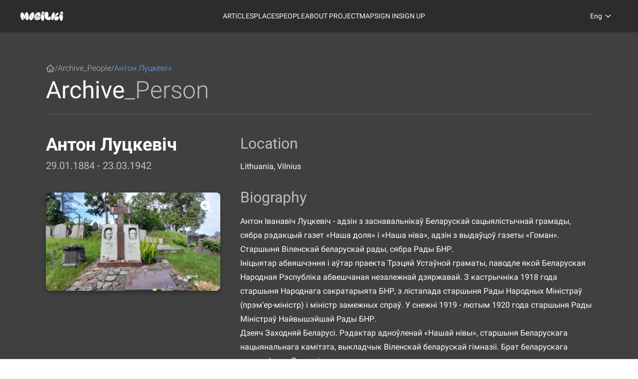

--- FILE ---
content_type: text/html; charset=utf-8
request_url: https://mohilki.org/en/persons/person/anton-lutskevich
body_size: 7934
content:
<!DOCTYPE html><html lang="by"><head><meta charSet="utf-8"/><meta name="viewport" content="width=device-width"/><title>Антон Луцкевіч | MOGILKI</title><meta name="next-head-count" content="3"/><meta name="description" content="Mogilki"/><link rel="icon" href="/m.svg"/><link data-next-font="size-adjust" rel="preconnect" href="/" crossorigin="anonymous"/><link rel="preload" href="/_next/static/css/ce081e5f1a57d2f8.css" as="style"/><link rel="stylesheet" href="/_next/static/css/ce081e5f1a57d2f8.css" data-n-g=""/><link rel="preload" href="/_next/static/css/7832b55a64fe7e6c.css" as="style"/><link rel="stylesheet" href="/_next/static/css/7832b55a64fe7e6c.css" data-n-p=""/><noscript data-n-css=""></noscript><script defer="" nomodule="" src="/_next/static/chunks/polyfills-78c92fac7aa8fdd8.js"></script><script src="/_next/static/chunks/webpack-07385e0a8405c641.js" defer=""></script><script src="/_next/static/chunks/framework-2645a99191cfc5e9.js" defer=""></script><script src="/_next/static/chunks/main-d61a3652633197d1.js" defer=""></script><script src="/_next/static/chunks/pages/_app-1c31830d6eacfb74.js" defer=""></script><script src="/_next/static/chunks/a3ff1dbb-69acb1c579a11d3f.js" defer=""></script><script src="/_next/static/chunks/0c428ae2-3d1805a71298ee72.js" defer=""></script><script src="/_next/static/chunks/95b64a6e-a463b7366b8d3962.js" defer=""></script><script src="/_next/static/chunks/c7773329-8dfc2cd8d5598117.js" defer=""></script><script src="/_next/static/chunks/d7eeaac4-d6c95b78a0c71a0e.js" defer=""></script><script src="/_next/static/chunks/7d0bf13e-eff7d991917a29a6.js" defer=""></script><script src="/_next/static/chunks/3137-5b540417c569d9ea.js" defer=""></script><script src="/_next/static/chunks/9321-878e6022a7cfce63.js" defer=""></script><script src="/_next/static/chunks/3015-9e54dcf4108f31db.js" defer=""></script><script src="/_next/static/chunks/4149-0646d8b9f265a8d7.js" defer=""></script><script src="/_next/static/chunks/7232-086c93519f433769.js" defer=""></script><script src="/_next/static/chunks/pages/persons/person/%5Bslug%5D-871170dda6e22b44.js" defer=""></script><script src="/_next/static/bG3f2-6BLZMlpXQTce5hl/_buildManifest.js" defer=""></script><script src="/_next/static/bG3f2-6BLZMlpXQTce5hl/_ssgManifest.js" defer=""></script><style>.anticon{display:inline-flex;align-items:center;color:inherit;font-style:normal;line-height:0;text-align:center;text-transform:none;vertical-align:-0.125em;text-rendering:optimizeLegibility;-webkit-font-smoothing:antialiased;-moz-osx-font-smoothing:grayscale;}.anticon >*{line-height:1;}.anticon svg{display:inline-block;}.anticon .anticon .anticon-icon{display:block;}.data-ant-cssinjs-cache-path{content:"epn1u9|ant-design-icons|anticon:xmckfx";}</style></head><body class="debug-screens"><div id="__next"><div class="flex flex-col min-h-screen __className_24f285"><header class="h-[65px] bg-dark-900  flex items-center border-b border-dark-900 sticky top-0 z-50"><div class="text-light-300 text-base bg-dark-900 w-full container px-10"><section class="flex justify-between items-center font-normal leading-3 text-sm text-light-300"><a href="/en"><img alt="logo" loading="lazy" width="87" height="19" decoding="async" data-nimg="1" style="color:transparent" src="/_next/static/media/mogilki.96560280.svg"/></a><div class="flex gap-3 justify-between"><button type="button" id="radix-:Rtkm:" aria-haspopup="menu" aria-expanded="false" data-state="closed" aria-label="language switcher" class="bg-transparent px-3 text-sm outline-none focus:border-0"><div class="flex items-center gap-1 text-white">Eng<!-- --> <svg xmlns="http://www.w3.org/2000/svg" fill="none" viewBox="0 0 24 24" stroke="currentColor" class="w-4 h-4 ml-1"><path stroke-linecap="round" stroke-linejoin="round" stroke-width="2" d="M19 9l-7 7-7-7"></path></svg></div></button></div></section></div></header><main class="flex-grow flex-shrink-0 bg-dark-700"><div class="bg-dark-700 pt-[60px] pb-[60px] pl-[60px] pr-[60px] md:pt-[28px] md:pb-[28px]  lg:pl-[12px] lg:pr-[12px] md:pl-[4px] md:pr-[4px]"><div class="container"><div class="overflow-hidden"><div class="whitespace-nowrap scrollbar scrollbar-none overflow-auto flex items-center gap-3 sm:gap-2 text-base font-light sm:text-md sm:mb-4 text-dark-100"><a aria-label="хатняя старонка" class="cursor-pointer" href="/en"><svg stroke="currentColor" fill="currentColor" stroke-width="0" viewBox="0 0 1024 1024" height="18" width="18" xmlns="http://www.w3.org/2000/svg"><path d="M946.5 505L560.1 118.8l-25.9-25.9a31.5 31.5 0 0 0-44.4 0L77.5 505a63.9 63.9 0 0 0-18.8 46c.4 35.2 29.7 63.3 64.9 63.3h42.5V940h691.8V614.3h43.4c17.1 0 33.2-6.7 45.3-18.8a63.6 63.6 0 0 0 18.7-45.3c0-17-6.7-33.1-18.8-45.2zM568 868H456V664h112v204zm217.9-325.7V868H632V640c0-22.1-17.9-40-40-40H432c-22.1 0-40 17.9-40 40v228H238.1V542.3h-96l370-369.7 23.1 23.1L882 542.3h-96.1z"></path></svg></a><div>/</div><a class="cursor-pointer" href="/en/persons/1">Archive_People</a><div>/</div><span class="text-accent-100">Антон Луцкевіч</span></div></div><div class="flex justify-between md:justify-center md:flex-wrap gap-4 mt-2"><h2 class="text-light-300 text-5xl sm:text-3xl">Archive<span class="text-dark-100 font-light">_Person</span></h2></div><div class="mt-6 h-[1px] bg-dark-300"></div><div class="mt-10"><div class="grid grid-cols-[350px_1fr] gap-10 md:grid-cols-1 md:gap-3"><div><div class="md:text-center"><div class="text-4xl font-bold md:text-3xl">Антон<!-- --> <!-- -->Луцкевіч</div><div class="mt-2 text-dark-100 text-xl md:text-lg">29.01.1884<!-- --> - <!-- -->23.03.1942</div><div class="mt-10"><div class="flex justify-center mx-auto aspect-w-1 aspect-h-1 max-w-[400px] max-h-[400px] relative"><img alt="Антон Луцкевіч" loading="eager" width="1440" height="810" decoding="async" data-nimg="1" class="object-cover rounded-lg shadow-icon cursor-pointer" style="color:transparent" srcSet="/_next/image?url=https%3A%2F%2Fapi.mohilki.org%2Fusers%2F12%2Fperson%2Ff9d2ca1b-afca-4a84-bea8-7edb501ebab7-photos-1440x810.webp&amp;w=1920&amp;q=75 1x" src="/_next/image?url=https%3A%2F%2Fapi.mohilki.org%2Fusers%2F12%2Fperson%2Ff9d2ca1b-afca-4a84-bea8-7edb501ebab7-photos-1440x810.webp&amp;w=1920&amp;q=75"/><svg stroke="currentColor" fill="currentColor" stroke-width="0" viewBox="0 0 512 512" class="absolute top-4 right-4 text-white text-2xl pointer-events-none" height="1em" width="1em" xmlns="http://www.w3.org/2000/svg"><path d="M416 208c0 45.9-14.9 88.3-40 122.7L502.6 457.4c12.5 12.5 12.5 32.8 0 45.3s-32.8 12.5-45.3 0L330.7 376c-34.4 25.2-76.8 40-122.7 40C93.1 416 0 322.9 0 208S93.1 0 208 0S416 93.1 416 208zM184 296c0 13.3 10.7 24 24 24s24-10.7 24-24V232h64c13.3 0 24-10.7 24-24s-10.7-24-24-24H232V120c0-13.3-10.7-24-24-24s-24 10.7-24 24v64H120c-13.3 0-24 10.7-24 24s10.7 24 24 24h64v64z"></path></svg><div class="lg-react-element hidden"><div data-src="https://api.mohilki.org/users/12/person/f9d2ca1b-afca-4a84-bea8-7edb501ebab7-photos-1440x810.webp"><img src="https://api.mohilki.org/users/12/person/f9d2ca1b-afca-4a84-bea8-7edb501ebab7-photos-1440x810.webp" alt=""/></div></div></div></div></div></div><div><div class="text-3xl sm:text-2xl text-dark-100">Location</div><div class="mt-4">Lithuania<!-- -->, <!-- -->Vilnius</div><div class="mt-8 text-3xl sm:text-2xl text-dark-100">Biography</div><div class="mt-4 wysiwyg sm:text-xs"><p>Антон Іванавіч Луцкевіч - адзін з заснавальнікаў Беларускай сацыялістычнай грамады, сябра рэдакцый газет «Наша доля» і «Наша ніва», адзін з выдаўцоў газеты «Гоман». Старшыня Віленскай беларускай рады, сябра Рады БНР.</p><p>Ініцыятар абвяшчэння і аўтар праекта Трэцяй Устаўной граматы, паводле якой Беларуская Народная Рэспубліка абвешчаная незалежнай дзяржавай. З кастрычніка 1918 года старшыня Народнага сакратарыята БНР, з лістапада старшыня Рады Народных Міністраў (прэм’ер-міністр) і міністр замежных спраў. У снежні 1919 - лютым 1920 года старшыня Рады Міністраў Найвышэйшай Рады БНР.</p><p>Дзеяч Заходняй Беларусі. Рэдактар адноўленай «Нашай нівы», старшыня Беларускага нацыянальнага камітэта, выкладчык Віленскай беларускай гімназіі. Брат беларускага дзеяча Івана Луцкевіча.</p><p><br></p></div><div class="mt-8 text-3xl sm:text-2xl text-dark-100"><button class="flex items-center hover:underline focus:outline-none">Show Map<span class="ml-2"><svg stroke="currentColor" fill="currentColor" stroke-width="0" viewBox="0 0 512 512" height="24" width="24" xmlns="http://www.w3.org/2000/svg"><path d="M233.4 406.6c12.5 12.5 32.8 12.5 45.3 0l192-192c12.5-12.5 12.5-32.8 0-45.3s-32.8-12.5-45.3 0L256 338.7 86.6 169.4c-12.5-12.5-32.8-12.5-45.3 0s-12.5 32.8 0 45.3l192 192z"></path></svg></span></button></div></div></div></div><a class="mt-16 inline-flex text-5xl sm:text-4xl text-dark-500 rounded-full shadow-icon hover:bg-dark-200" href="/en/persons/1"><svg stroke="currentColor" fill="currentColor" stroke-width="0" viewBox="0 0 16 16" class="text-dark-300 hover:text-dark-150" height="1em" width="1em" xmlns="http://www.w3.org/2000/svg"><path d="M8 0a8 8 0 1 0 0 16A8 8 0 0 0 8 0zm3.5 7.5a.5.5 0 0 1 0 1H5.707l2.147 2.146a.5.5 0 0 1-.708.708l-3-3a.5.5 0 0 1 0-.708l3-3a.5.5 0 1 1 .708.708L5.707 7.5H11.5z"></path></svg><span class="sr-only">Previous</span></a></div></div></main><footer class="bg-dark-900 py-16"><div class="container"><div class=" grid grid-cols-[160px_160px_1fr_200px] gap-24 xl:gap-20 lg:grid-cols-[120px_150px_1fr_150px] lg:gap-6 sm:grid-cols-[120px_1fr] sm:gap-x-4 sm:gap-y-14"><div class="sm:order-4 sm:col-span-2 sm:text-center"><a href="/en"><img alt="logo" loading="lazy" width="87" height="19" decoding="async" data-nimg="1" style="color:transparent" src="/_next/static/media/mogilki.96560280.svg"/></a></div><div class="sm:order-2"><div class="text-base font-bold">Pages</div><div class="mt-6"><ul class="text-sm font-light flex flex-col gap-4 sm:gap-3"><li><a href="/en/articles/1">Articles</a></li><li><a href="/en/places/1">Places</a></li><li><a href="/en/persons/1">People</a></li><li><a href="/en/about-the-project">About Project</a></li><li><a href="/en/map">Map</a></li></ul></div></div><div class="sm:order-3 sm:overflow-hidden"><div class="text-base font-bold">Contacts</div><div class="mt-6"><div class="flex flex-col gap-6 sm:gap-3"><div class="grid grid-cols-[20px_1fr] items-center gap-4 sm:grid-cols-[16px_1fr] sm:gap-3"><div class="flex justify-center"><svg stroke="currentColor" fill="currentColor" stroke-width="0" viewBox="0 0 384 512" class="text-base" height="1em" width="1em" xmlns="http://www.w3.org/2000/svg"><path d="M215.7 499.2C267 435 384 279.4 384 192C384 86 298 0 192 0S0 86 0 192c0 87.4 117 243 168.3 307.2c12.3 15.3 35.1 15.3 47.4 0zM192 128a64 64 0 1 1 0 128 64 64 0 1 1 0-128z"></path></svg></div><div class="text-sm font-light leading-6">European</div></div><div class="grid grid-cols-[20px_1fr] items-center gap-4 sm:grid-cols-[16px_1fr] sm:gap-3"><div class="flex justify-center"><svg stroke="currentColor" fill="currentColor" stroke-width="0" viewBox="0 0 512 512" class="text-base" height="1em" width="1em" xmlns="http://www.w3.org/2000/svg"><path d="M64 112c-8.8 0-16 7.2-16 16v22.1L220.5 291.7c20.7 17 50.4 17 71.1 0L464 150.1V128c0-8.8-7.2-16-16-16H64zM48 212.2V384c0 8.8 7.2 16 16 16H448c8.8 0 16-7.2 16-16V212.2L322 328.8c-38.4 31.5-93.7 31.5-132 0L48 212.2zM0 128C0 92.7 28.7 64 64 64H448c35.3 0 64 28.7 64 64V384c0 35.3-28.7 64-64 64H64c-35.3 0-64-28.7-64-64V128z"></path></svg></div><div class="text-sm font-light leading-none"><a href="mailto:mohilki.org@gmail.com">mohilki.org@gmail.com</a></div></div></div></div><div class="text-base font-bold mt-8 sm:mt-6">Partners</div><div class="mt-6"><div class="flex flex-col gap-6 sm:gap-3"><div class="grid grid-cols-[20px_1fr] items-center gap-4 sm:grid-cols-[16px_1fr] sm:gap-3"><div class="flex justify-center"><svg stroke="currentColor" fill="currentColor" stroke-width="0" viewBox="0 0 640 512" class="text-base" height="1em" width="1em" xmlns="http://www.w3.org/2000/svg"><path d="M323.4 85.2l-96.8 78.4c-16.1 13-19.2 36.4-7 53.1c12.9 17.8 38 21.3 55.3 7.8l99.3-77.2c7-5.4 17-4.2 22.5 2.8s4.2 17-2.8 22.5l-20.9 16.2L512 316.8V128h-.7l-3.9-2.5L434.8 79c-15.3-9.8-33.2-15-51.4-15c-21.8 0-43 7.5-60 21.2zm22.8 124.4l-51.7 40.2C263 274.4 217.3 268 193.7 235.6c-22.2-30.5-16.6-73.1 12.7-96.8l83.2-67.3c-11.6-4.9-24.1-7.4-36.8-7.4C234 64 215.7 69.6 200 80l-72 48V352h28.2l91.4 83.4c19.6 17.9 49.9 16.5 67.8-3.1c5.5-6.1 9.2-13.2 11.1-20.6l17 15.6c19.5 17.9 49.9 16.6 67.8-2.9c4.5-4.9 7.8-10.6 9.9-16.5c19.4 13 45.8 10.3 62.1-7.5c17.9-19.5 16.6-49.9-2.9-67.8l-134.2-123zM16 128c-8.8 0-16 7.2-16 16V352c0 17.7 14.3 32 32 32H64c17.7 0 32-14.3 32-32V128H16zM48 320a16 16 0 1 1 0 32 16 16 0 1 1 0-32zM544 128V352c0 17.7 14.3 32 32 32h32c17.7 0 32-14.3 32-32V144c0-8.8-7.2-16-16-16H544zm32 208a16 16 0 1 1 32 0 16 16 0 1 1 -32 0z"></path></svg></div><div class="text-sm font-light leading-6">https://moladzbel.org/</div></div></div></div></div><div class="sm:order-1 sm:flex sm:items-center sm:gap-8 sm:col-span-2"><div class="text-base font-bold">Social Networks</div><div class="mt-6 sm:mt-0"><ul class="flex gap-11 lg:gap-8"><li><a href="https://www.facebook.com/profile.php?id=61559394491678&amp;mibextid=ZbWKwL" target="_blank" rel="noreferrer"><svg stroke="currentColor" fill="currentColor" stroke-width="0" viewBox="0 0 320 512" height="20" width="20" xmlns="http://www.w3.org/2000/svg"><path d="M279.14 288l14.22-92.66h-88.91v-60.13c0-25.35 12.42-50.06 52.24-50.06h40.42V6.26S260.43 0 225.36 0c-73.22 0-121.08 44.38-121.08 124.72v70.62H22.89V288h81.39v224h100.17V288z"></path></svg></a></li><li><a href="https://t.me/mohilki_org" target="_blank" rel="noreferrer"><svg stroke="currentColor" fill="currentColor" stroke-width="0" viewBox="0 0 496 512" height="20" width="20" xmlns="http://www.w3.org/2000/svg"><path d="M248,8C111.033,8,0,119.033,0,256S111.033,504,248,504,496,392.967,496,256,384.967,8,248,8ZM362.952,176.66c-3.732,39.215-19.881,134.378-28.1,178.3-3.476,18.584-10.322,24.816-16.948,25.425-14.4,1.326-25.338-9.517-39.287-18.661-21.827-14.308-34.158-23.215-55.346-37.177-24.485-16.135-8.612-25,5.342-39.5,3.652-3.793,67.107-61.51,68.335-66.746.153-.655.3-3.1-1.154-4.384s-3.59-.849-5.135-.5q-3.283.746-104.608,69.142-14.845,10.194-26.894,9.934c-8.855-.191-25.888-5.006-38.551-9.123-15.531-5.048-27.875-7.717-26.8-16.291q.84-6.7,18.45-13.7,108.446-47.248,144.628-62.3c68.872-28.647,83.183-33.623,92.511-33.789,2.052-.034,6.639.474,9.61,2.885a10.452,10.452,0,0,1,3.53,6.716A43.765,43.765,0,0,1,362.952,176.66Z"></path></svg></a></li><li><a href="https://www.instagram.com/mohilki.by?igsh=MWRpZzdweWphaG5sbA==" target="_blank" rel="noreferrer"><svg stroke="currentColor" fill="currentColor" stroke-width="0" viewBox="0 0 448 512" height="20" width="20" xmlns="http://www.w3.org/2000/svg"><path d="M224.1 141c-63.6 0-114.9 51.3-114.9 114.9s51.3 114.9 114.9 114.9S339 319.5 339 255.9 287.7 141 224.1 141zm0 189.6c-41.1 0-74.7-33.5-74.7-74.7s33.5-74.7 74.7-74.7 74.7 33.5 74.7 74.7-33.6 74.7-74.7 74.7zm146.4-194.3c0 14.9-12 26.8-26.8 26.8-14.9 0-26.8-12-26.8-26.8s12-26.8 26.8-26.8 26.8 12 26.8 26.8zm76.1 27.2c-1.7-35.9-9.9-67.7-36.2-93.9-26.2-26.2-58-34.4-93.9-36.2-37-2.1-147.9-2.1-184.9 0-35.8 1.7-67.6 9.9-93.9 36.1s-34.4 58-36.2 93.9c-2.1 37-2.1 147.9 0 184.9 1.7 35.9 9.9 67.7 36.2 93.9s58 34.4 93.9 36.2c37 2.1 147.9 2.1 184.9 0 35.9-1.7 67.7-9.9 93.9-36.2 26.2-26.2 34.4-58 36.2-93.9 2.1-37 2.1-147.8 0-184.8zM398.8 388c-7.8 19.6-22.9 34.7-42.6 42.6-29.5 11.7-99.5 9-132.1 9s-102.7 2.6-132.1-9c-19.6-7.8-34.7-22.9-42.6-42.6-11.7-29.5-9-99.5-9-132.1s-2.6-102.7 9-132.1c7.8-19.6 22.9-34.7 42.6-42.6 29.5-11.7 99.5-9 132.1-9s102.7-2.6 132.1 9c19.6 7.8 34.7 22.9 42.6 42.6 11.7 29.5 9 99.5 9 132.1s2.7 102.7-9 132.1z"></path></svg></a></li></ul></div></div></div></div></footer></div></div><script id="__NEXT_DATA__" type="application/json">{"props":{"pageProps":{"person":{"id":86,"owner":{"id":12,"userName":"panedward","avatars":null},"firstName":"Антон","lastName":"Луцкевіч","patronymic":"Іванавіч","birthDate":"29.01.1884","deathDate":"23.03.1942","biography":"\u003cp\u003eАнтон Іванавіч Луцкевіч - адзін з заснавальнікаў Беларускай сацыялістычнай грамады, сябра рэдакцый газет «Наша доля» і «Наша ніва», адзін з выдаўцоў газеты «Гоман». Старшыня Віленскай беларускай рады, сябра Рады БНР.\u003c/p\u003e\u003cp\u003eІніцыятар абвяшчэння і аўтар праекта Трэцяй Устаўной граматы, паводле якой Беларуская Народная Рэспубліка абвешчаная незалежнай дзяржавай. З кастрычніка 1918 года старшыня Народнага сакратарыята БНР, з лістапада старшыня Рады Народных Міністраў (прэм’ер-міністр) і міністр замежных спраў. У снежні 1919 - лютым 1920 года старшыня Рады Міністраў Найвышэйшай Рады БНР.\u003c/p\u003e\u003cp\u003eДзеяч Заходняй Беларусі. Рэдактар адноўленай «Нашай нівы», старшыня Беларускага нацыянальнага камітэта, выкладчык Віленскай беларускай гімназіі. Брат беларускага дзеяча Івана Луцкевіча.\u003c/p\u003e\u003cp\u003e\u003cbr\u003e\u003c/p\u003e","country":"Lithuania","city":"Vilnius","location":{"place":"Rasos, 11351 Vilnius, Lithuania","lat":54.671011,"lng":25.302309},"place":{"id":13,"formattedAddress":"Rasų g. 32, 11351 Vilnius, Lithuania","name":"Роса (Вільня)"},"status":"PUBLISHED","slug":"anton-lutskevich","photos":[{"uploadId":"f9d2ca1b-afca-4a84-bea8-7edb501ebab7","owner":{"id":12,"userName":"panedward","avatars":null},"versions":{"huge":{"url":"https://api.mohilki.org/users/12/person/f9d2ca1b-afca-4a84-bea8-7edb501ebab7-photos-1440x810.webp","fileName":"f9d2ca1b-afca-4a84-bea8-7edb501ebab7-photos-1440x810.webp","width":1440,"height":810,"fileSize":"291.56 Kb"},"large":{"url":"https://api.mohilki.org/users/12/person/f9d2ca1b-afca-4a84-bea8-7edb501ebab7-photos-360x202.webp","fileName":"f9d2ca1b-afca-4a84-bea8-7edb501ebab7-photos-360x202.webp","width":360,"height":202,"fileSize":"22.58 Kb"},"medium":{"url":"https://api.mohilki.org/users/12/person/f9d2ca1b-afca-4a84-bea8-7edb501ebab7-photos-192x108.webp","fileName":"f9d2ca1b-afca-4a84-bea8-7edb501ebab7-photos-192x108.webp","width":192,"height":108,"fileSize":"6.82 Kb"}},"status":"PUBLISHED","typeFile":"image","mime":"image/jpeg","subType":"jpeg","alt":"","createdAt":"2024-06-11T09:58:10.290Z","updatedAt":"2024-06-14T17:42:36.788Z"}],"createdAt":"2024-06-11T10:00:14.386Z","updatedAt":"2024-06-14T17:42:36.788Z"},"contacts":{"id":1,"address":"European","email":"mohilki.org@gmail.com","phone":null,"about":"\u003cp\u003eЗапрашаем на Могілкі - партал для тых, хто цікавіцца гісторыяй, архітэктурай і радаводам. Наш сайт дае магчымасць паглядзець на гісторыю беларускага народа праз пахаванні на інтэрактыўнай карце, якая адлюстроўвае магілы беларусаў у розных краінах свету.\u003c/p\u003e\u003ch3\u003e\u003cbr\u003e\u003c/h3\u003e\u003ch3\u003e\u003cstrong\u003eШто вы знойдзеце на Могілках?\u003c/strong\u003e\u003c/h3\u003e\u003ch3\u003e1.\u0026nbsp;\u003cspan style=\"color: var(--text-primary);\"\u003eІнтэрактыўная мапа:\u003c/span\u003e\u003c/h3\u003e\u003cp\u003eТут значок кожнага могілак хавае ў сабе гісторыю. Тут адзначаны магілы беларусаў, якія пакінулі радзіму ў розны час і па розных прычынах. І яны засталіся ў новай краіне назаўжды. Тут будуць размяшчацца пахаванні самых розных людзей, мы імкнемся адшукаць усіх. І вы зможаце адшукаць і наведаць любую беларускую магілу.\u003c/p\u003e\u003ch3\u003e2.\u0026nbsp;\u003cspan style=\"color: var(--text-primary);\"\u003eАрхіўныя дадзеныя:\u003c/span\u003e\u003c/h3\u003e\u003cp\u003eМы збіраем матэрыялы пра пахаванні, якія дапамагаюць лепш зразумець гістарычны кантэкст, каб яскравей уявіць ход гісторыі. Акрамя таго з дапамогай гэтых звестак можна адсачыць жыццёвы шлях чалавека.\u003c/p\u003e\u003ch3\u003e3. Фота\u003c/h3\u003e\u003cp\u003eПомнікі не вечныя, вечна толькі наша памяць. Вы можаце ўбачыць магілу знаёмага чалавека ці вашага сваяка, ацаніць яе стан, і, магчыма, вырашыце заняцца яе аднаўленнем\u003c/p\u003e\u003ch3\u003e4. Супольнасць:\u003c/h3\u003e\u003cp\u003eМогілкі імкнуцца стварыць супольнасць аматараў гісторыі і даследчыкаў. Мы запрашаем Вас дапоўніць гэтую базу дадзеных і ўліцца ў наша супольнасць. Ці проста дадайце інфу аб знаёмым ці сваяке\u003c/p\u003e\u003cp\u003e.\u003c/p\u003e\u003ch3\u003eЯк карыстацца Могілкамі?\u003c/h3\u003e\u003col\u003e\u003cli\u003eПрайдзіце рэгістрацыю\u003c/li\u003e\u003cli\u003eЗайдзіце ў спісак асоб\u003c/li\u003e\u003cli\u003eУвядзіце дадзеныя\u003c/li\u003e\u003cli\u003eАдзначце кропку на мапе\u003c/li\u003e\u003cli\u003eЗахавайце дадзеныя.\u003c/li\u003e\u003cli\u003eУсе з'явіцца ў адпаведным аддзеле\u003c/li\u003e\u003c/ol\u003e\u003cp\u003eА калі вы шукаеце каго-небудзь, то карыстайцеся пошукам ці інтэрактыўнай мапай. Можна без рэгістрацыі.\u003c/p\u003e\u003ch3\u003e\u003cbr\u003e\u003c/h3\u003e\u003ch3\u003eДапамажыце захаваць нашу гісторыю на Могілках!\u003c/h3\u003e","socialNetworks":{"facebook":"https://www.facebook.com/profile.php?id=61559394491678\u0026mibextid=ZbWKwL","partners":"https://moladzbel.org/","telegram":"https://t.me/mohilki_org","instagram":"https://www.instagram.com/mohilki.by?igsh=MWRpZzdweWphaG5sbA=="},"createdAt":"2023-12-23T17:02:19.456Z","updatedAt":"2024-06-28T16:19:06.755Z"}},"__N_SSP":true},"page":"/persons/person/[slug]","query":{"slug":"anton-lutskevich"},"buildId":"bG3f2-6BLZMlpXQTce5hl","isFallback":false,"gssp":true,"locale":"en","locales":["by","ru","en"],"defaultLocale":"by","scriptLoader":[]}</script></body></html>

--- FILE ---
content_type: application/javascript; charset=UTF-8
request_url: https://mohilki.org/_next/static/chunks/pages/places/%5Bpage%5D-f03222c614061f51.js
body_size: 3483
content:
(self.webpackChunk_N_E=self.webpackChunk_N_E||[]).push([[2870],{18185:function(e,s,a){(window.__NEXT_P=window.__NEXT_P||[]).push(["/places/[page]",function(){return a(21264)}])},99455:function(e,s,a){"use strict";var l=a(85893),t=a(67294),r=a(41664),i=a.n(r),n=a(8193),c=a(68731),d=a(620);s.Z=e=>{let{items:s}=e,{width:a}=(0,c.i)();return(0,l.jsxs)("div",{className:"whitespace-nowrap scrollbar scrollbar-none overflow-auto flex items-center gap-3 sm:gap-2 text-base font-light sm:text-md sm:mb-4 text-dark-100",children:[(0,l.jsx)(i(),{"aria-label":"хатняя старонка",href:d._.main,className:"cursor-pointer",children:(0,l.jsx)(n.iqr,{size:a&&a<640?16:18})}),(0,l.jsx)("div",{children:"/"}),s.map((e,a)=>{let r=a===s.length-1;return(0,l.jsxs)(t.Fragment,{children:[a>0&&(0,l.jsx)("div",{children:"/"}),e.link?(0,l.jsx)(i(),{href:e.link,className:"".concat(r?"text-accent-100 cursor-pointer":"cursor-pointer"),children:e.text}):(0,l.jsx)("span",{className:r?"text-accent-100":"",children:e.text})]},a)})]})}},60131:function(e,s,a){"use strict";a.d(s,{I:function(){return p}});var l=a(85893),t=a(62433),r=a.n(t),i=a(90512),n=a(79607),c=a(41664),d=a.n(c),o=a(70231),x=a(37077),m=a(18523);let h=e=>{let{contacts:s}=e,{t:a}=(0,m.useTranslation)();return(0,l.jsx)("footer",{className:"bg-dark-900 py-16",children:(0,l.jsx)("div",{className:"container",children:(0,l.jsxs)("div",{className:" grid grid-cols-[160px_160px_1fr_200px] gap-24 xl:gap-20 lg:grid-cols-[120px_150px_1fr_150px] lg:gap-6 sm:grid-cols-[120px_1fr] sm:gap-x-4 sm:gap-y-14",children:[(0,l.jsx)("div",{className:"sm:order-4 sm:col-span-2 sm:text-center",children:(0,l.jsx)(n.TR,{})}),(0,l.jsxs)("div",{className:"sm:order-2",children:[(0,l.jsx)("div",{className:"text-base font-bold",children:a.footer.pages}),(0,l.jsx)("div",{className:"mt-6",children:(0,l.jsx)("ul",{className:"text-sm font-light flex flex-col gap-4 sm:gap-3",children:(0,x.XH)().map(e=>(0,l.jsx)("li",{children:(0,l.jsx)(d(),{href:e.link,children:e.title})},e.link))})})]}),(0,l.jsxs)("div",{className:"sm:order-3 sm:overflow-hidden",children:[(0,l.jsx)("div",{className:"text-base font-bold",children:a.footer.contacts}),(0,l.jsx)("div",{className:"mt-6",children:(0,l.jsxs)("div",{className:"flex flex-col gap-6 sm:gap-3",children:[(0,l.jsxs)("div",{className:"grid grid-cols-[20px_1fr] items-center gap-4 sm:grid-cols-[16px_1fr] sm:gap-3",children:[(0,l.jsx)("div",{className:"flex justify-center",children:(0,l.jsx)(o.GUT,{className:"text-base"})}),(0,l.jsx)("div",{className:"text-sm font-light leading-6",children:s.address})]}),(0,l.jsxs)("div",{className:"grid grid-cols-[20px_1fr] items-center gap-4 sm:grid-cols-[16px_1fr] sm:gap-3",children:[(0,l.jsx)("div",{className:"flex justify-center",children:(0,l.jsx)(o.uWG,{className:"text-base"})}),(0,l.jsx)("div",{className:"text-sm font-light leading-none",children:(0,l.jsx)("a",{href:"mailto:".concat(s.email),children:s.email})})]})]})}),(0,l.jsx)("div",{className:"text-base font-bold mt-8 sm:mt-6",children:a.footer.partners}),(0,l.jsx)("div",{className:"mt-6",children:(0,l.jsx)("div",{className:"flex flex-col gap-6 sm:gap-3",children:(0,l.jsxs)("div",{className:"grid grid-cols-[20px_1fr] items-center gap-4 sm:grid-cols-[16px_1fr] sm:gap-3",children:[(0,l.jsx)("div",{className:"flex justify-center",children:(0,l.jsx)(o.Cq,{className:"text-base"})}),(0,l.jsx)("div",{className:"text-sm font-light leading-6",children:s.socialNetworks.partners})]})})})]}),(0,l.jsxs)("div",{className:"sm:order-1 sm:flex sm:items-center sm:gap-8 sm:col-span-2",children:[(0,l.jsx)("div",{className:"text-base font-bold",children:a.footer.socialNetworks}),(0,l.jsx)("div",{className:"mt-6 sm:mt-0",children:(0,l.jsxs)("ul",{className:"flex gap-11 lg:gap-8",children:[s.socialNetworks.facebook&&(0,l.jsx)("li",{children:(0,l.jsx)("a",{href:s.socialNetworks.facebook,target:"_blank",rel:"noreferrer",children:(0,l.jsx)(o.tBk,{size:20})})}),s.socialNetworks.telegram&&(0,l.jsx)("li",{children:(0,l.jsx)("a",{href:s.socialNetworks.telegram,target:"_blank",rel:"noreferrer",children:(0,l.jsx)(o.Ww5,{size:20})})}),s.socialNetworks.instagram&&(0,l.jsx)("li",{children:(0,l.jsx)("a",{href:s.socialNetworks.instagram,target:"_blank",rel:"noreferrer",children:(0,l.jsx)(o.Zf_,{size:20})})})]})})]})]})})})},p=e=>{let{children:s,contacts:a}=e;return(0,l.jsxs)("div",{className:(0,i.W)("flex flex-col min-h-screen",r().className),children:[(0,l.jsx)(n.h4,{}),(0,l.jsx)("main",{className:"flex-grow flex-shrink-0 bg-dark-700",children:s}),(0,l.jsx)(h,{contacts:a})]})}},14421:function(e,s,a){"use strict";var l=a(85893),t=a(63750),r=a(31929),i=a(69843),n=a(68731);s.Z=e=>{let{page:s,pageSize:a,total:c,onPageChange:d}=e,{width:o}=(0,n.i)(),x=o&&o<640;return(0,l.jsx)("div",{className:"flex justify-center items-center",children:(0,l.jsx)(r.default,{theme:{components:{Pagination:{itemSizeSM:x?28:40,itemInputBg:"#565656",colorText:"#fafafa",colorPrimaryHover:"#fafafa",fontSize:x?10:22,lineType:"round"}}},children:(0,l.jsx)(i.default,{pageSize:a,current:s,total:c,showSizeChanger:!1,onChange:d,simple:!0,prevIcon:(0,l.jsxs)("button",{className:"mr-48 md:mr-32 sm:mr-6 text-5xl sm:text-3xl text-dark-500 rounded-full shadow-icon hover:bg-dark-200",children:[(0,l.jsx)(t.e6h,{className:"text-dark-300 hover:text-dark-150"}),(0,l.jsx)("span",{className:"sr-only",children:"Previous"})]}),nextIcon:(0,l.jsxs)("button",{type:"button",className:"ml-48 md:ml-32 sm:ml-6 text-5xl sm:text-3xl text-dark-500 rounded-full shadow-icon hover:bg-dark-200",children:[(0,l.jsx)(t.w9M,{className:"text-dark-300 hover:text-dark-150"}),(0,l.jsx)("span",{className:"sr-only",children:"Next"})]})})})})}},30886:function(e,s,a){"use strict";a.d(s,{K:function(){return d},E:function(){return n}});var l=a(67848),t=a(11163),r=a(69167),i=a(59338);let n=e=>{let{name:s,country:a,city:n,places:c,pageNumber:d}=e,{locale:o}=(0,t.useRouter)(),{data:x,isSuccess:m,isError:h,isFetching:p,isLoading:g}=(0,l.a)(["places-main",d,s,a,n,o],()=>(0,i.KA)({name:s,country:a,city:n,lang:o,pageNumber:d}),{...r.G,initialData:c,cacheTime:0,staleTime:0});return{dataPlaces:x,isErrorPlaces:h,isSuccessPlaces:m,isFetchingPlaces:p,isLoading:g}};var c=a(6536);let d=e=>{let{slug:s,place:a}=e,{data:t,isSuccess:i,isError:n,isFetching:d,isLoading:o}=(0,l.a)(["place-main",s],()=>(0,c.B)({slug:s}),{...r.G,initialData:a});return{dataPlace:t,isErrorPlace:n,isSuccessPlace:i,isFetchingPlace:d,isLoading:o}}},21264:function(e,s,a){"use strict";a.r(s),a.d(s,{__N_SSP:function(){return w},default:function(){return A}});var l=a(85893),t=a(9008),r=a.n(t),i=a(41664),n=a.n(i),c=a(5678),d=a(67294),o=a(11163),x=a(25675),m=a.n(x),h=a(30886),p=a(620),g=a(67533),u=a(18523),f=a(14421),j=a(99455),v=a(79607),N=a(26961);let b=e=>{let{city:s,country:a}=e;return(0,l.jsx)("div",{className:"absolute inset-0 flex items-center justify-center bg-black bg-opacity-50 transition-all duration-300 rounded-lg",children:(0,l.jsxs)("div",{className:"text-lg font-bold break-after-all text-center",children:[a," (",s,")"]})})},_=e=>{var s;let{places:a}=e,{push:t,query:r,pathname:i,replace:x}=(0,o.useRouter)(),_=(0,o.useRouter)(),k=null===(s=_.locale)||void 0===s?void 0:s.toLowerCase(),{t:y}=(0,u.useTranslation)(),[w,A]=(0,d.useState)(null),[C,S]=(0,d.useState)(""),[E,T]=(0,d.useState)(""),[I,z]=(0,d.useState)(""),R=(0,c.Nr)(C,1500),P=(0,c.Nr)(E,1500),B=(0,c.Nr)(I,1500),F=r.page;(0,d.useEffect)(()=>{x({pathname:i,query:{...r,page:1}})},[R,P,B]);let{dataPlaces:U,isFetchingPlaces:q}=(0,h.E)({pageNumber:Number(F),name:R.toLowerCase(),city:B,country:P,places:a});(0,d.useEffect)(()=>{k&&t("".concat(p._.places.page(String(1))))},[k]);let{name:G,place:H,country:M,archive:Z,city:D,title:K}=y.places.page;return(0,l.jsx)("div",{className:"bg-dark-700 pt-[60px] pb-[60px] pl-[60px] pr-[60px] md:pt-[28px] md:pb-[28px]  lg:pl-[12px] lg:pr-[12px] md:pl-[4px] md:pr-[4px]",children:(0,l.jsx)("div",{className:"container",children:(0,l.jsxs)("div",{className:"flex flex-col",children:[(0,l.jsx)(j.Z,{items:[{text:K}]}),(0,l.jsx)("div",{className:"lex justify-between md:justify-center md:flex-wrap gap-4 mt-2",children:(0,l.jsxs)("h2",{className:"text-light-300 text-5xl sm:text-3xl",children:[Z,(0,l.jsx)("span",{className:"text-dark-100 font-light ",children:H})]})}),(0,l.jsx)("div",{className:"mt-6 h-[1px] bg-dark-300"}),(0,l.jsx)("div",{className:"mt-10",children:(0,l.jsxs)("div",{className:"grid grid-cols-[200px_200px_200px] gap-3 justify-end sm:grid-cols-2 sm:gap-0",children:[(0,l.jsx)("div",{className:"sm:order-1 sm:col-span-2",children:(0,l.jsx)(g.II,{type:"text",id:"name",value:C,label:G,onChange:e=>S(e.currentTarget.value)})}),(0,l.jsx)("div",{className:"sm:order-2 sm:col-span-2",children:(0,l.jsx)(g.II,{type:"text",id:"country",value:E,label:M,onChange:e=>T(e.currentTarget.value)})}),(0,l.jsx)("div",{className:"sm:order-3 sm:col-span-2",children:(0,l.jsx)(g.II,{type:"text",id:"city",value:I,label:D,onChange:e=>z(e.currentTarget.value)})})]})}),(0,l.jsxs)("div",{className:"mt-10",children:[(0,l.jsx)("div",{style:{minHeight:q?"200px":"0"},children:q&&(0,l.jsx)("div",{className:"flex justify-center mt-10 text-2xl text-dark-100",children:y.common.loading})}),!q&&(0,l.jsx)("div",{children:null==U?void 0:U.items.map(e=>{var s,a;return(0,l.jsxs)("div",{className:"grid grid-cols-2 gap-8 mb-10 last:mb-0 lg:gap-5 lg:grid-cols-[4fr_6fr] sm:grid-cols-1 sm:gap-10",children:[(0,l.jsx)("div",{children:(0,l.jsxs)(n(),{href:p._.places.place(e.slug),className:"relative aspect-[532/244] block",onMouseEnter:()=>A(e.id),onMouseLeave:()=>A(null),rel:"preload",children:[(0,l.jsx)(m(),{src:(null===(s=e.photos[0])||void 0===s?void 0:s.versions.huge.url)||N.B,alt:(null===(a=e.photos[0])||void 0===a?void 0:a.alt)||e.nameCemetery,fill:!0,placeholder:"blur",blurDataURL:"[data-uri]",sizes:"(max-width: 1200px) 600px, 33vw",className:"object-cover rounded-lg hover:shadow-iconHover shadow-lg"}),w===e.id&&(0,l.jsx)(b,{city:e.city,country:e.country})]})}),(0,l.jsxs)("div",{children:[(0,l.jsx)("h2",{className:"text-3xl lg:text-xl",children:(0,l.jsx)(n(),{href:p._.places.place(e.slug),children:e.nameCemetery})}),(0,l.jsx)("div",{className:"mt-8 text-base lg:mt-4 text-dark-100",children:e.shortDescription})]})]},e.id)})}),(null==U?void 0:U.items.length)===0?(0,l.jsx)(v.dq,{}):(0,l.jsx)("div",{className:"mt-20 md:mt-10",children:(0,l.jsx)(f.Z,{page:Number(F)||1,pageSize:U.pageSize,total:U.totalCount,onPageChange:e=>{U&&e>=1&&e<=U.pagesCount&&t(p._.places.page(String(e)))}})})]})]})})})};var k=a(60131),y=a(37077),w=!0,A=e=>{let{places:s,contacts:a}=e,{t}=(0,u.useTranslation)();return(0,l.jsxs)(l.Fragment,{children:[(0,l.jsx)(r(),{children:(0,l.jsx)("title",{children:"".concat(t.places.indexTitle," | ").concat(y.fl)})}),(0,l.jsx)(k.I,{contacts:a,children:(0,l.jsx)(_,{places:s})})]})}},62433:function(e){e.exports={style:{fontFamily:"'__Roboto_24f285', '__Roboto_Fallback_24f285'",fontStyle:"normal"},className:"__className_24f285",variable:"__variable_24f285"}}},function(e){e.O(0,[7627,2013,9866,1778,4617,3137,5678,4149,9774,2888,179],function(){return e(e.s=18185)}),_N_E=e.O()}]);

--- FILE ---
content_type: application/javascript; charset=UTF-8
request_url: https://mohilki.org/_next/static/chunks/pages/persons/person/%5Bslug%5D-871170dda6e22b44.js
body_size: 1697
content:
(self.webpackChunk_N_E=self.webpackChunk_N_E||[]).push([[4031],{97797:function(e,s,t){(window.__NEXT_P=window.__NEXT_P||[]).push(["/persons/person/[slug]",function(){return t(553)}])},553:function(e,s,t){"use strict";t.r(s),t.d(s,{__N_SSP:function(){return C},default:function(){return Z}});var l=t(85893),a=t(9008),n=t.n(a),i=t(60131),r=t(67294),d=t(41664),c=t.n(d),x=t(25675),o=t.n(x),m=t(63750),h=t(70231),u=t(38680),p=t(24671),v=t(41997),j=t(52869),N=t(620),g=t(68731),f=t(16294),w=t(99455),k=t(18523),_=t(26961);let b=e=>{var s,t,a,n,i;let{person:d}=e,{width:x}=(0,g.i)(),b=x&&x<640,{t:y}=(0,k.useTranslation)(),[C,Z]=(0,r.useState)(!1),D=(0,r.useRef)(null),E=(0,r.useCallback)(e=>{e&&(D.current=e.instance)},[]),{titleLink:I,archive:S,grave:T,notData:P,location:z,biography:L,map:O,prev:R}=y.people.person.page;return(0,l.jsx)("div",{className:"bg-dark-700 pt-[60px] pb-[60px] pl-[60px] pr-[60px] md:pt-[28px] md:pb-[28px]  lg:pl-[12px] lg:pr-[12px] md:pl-[4px] md:pr-[4px]",children:(0,l.jsxs)("div",{className:"container",children:[(0,l.jsx)("div",{className:"overflow-hidden",children:(0,l.jsx)(w.Z,{items:[{text:I,link:N._.persons.page(Number(1))},{text:"".concat(d.firstName," ").concat(d.lastName)}]})}),(0,l.jsx)("div",{className:"flex justify-between md:justify-center md:flex-wrap gap-4 mt-2",children:(0,l.jsxs)("h2",{className:"text-light-300 text-5xl sm:text-3xl",children:[S,(0,l.jsx)("span",{className:"text-dark-100 font-light",children:T})]})}),(0,l.jsx)("div",{className:"mt-6 h-[1px] bg-dark-300"}),(0,l.jsx)("div",{className:"mt-10",children:(0,l.jsxs)("div",{className:"grid grid-cols-[350px_1fr] gap-10 md:grid-cols-1 md:gap-3",children:[(0,l.jsx)("div",{children:(0,l.jsxs)("div",{className:"md:text-center",children:[(0,l.jsxs)("div",{className:"text-4xl font-bold md:text-3xl",children:[d.firstName," ",d.lastName]}),(0,l.jsxs)("div",{className:"mt-2 text-dark-100 text-xl md:text-lg",children:[d.birthDate?d.birthDate:P,"\xa0-\xa0",d.deathDate?d.deathDate:P]}),(0,l.jsx)("div",{className:"mt-10",children:(0,l.jsxs)("div",{className:"flex justify-center mx-auto aspect-w-1 aspect-h-1 max-w-[400px] max-h-[400px] relative",children:[(0,l.jsx)(o(),{src:(null===(s=d.photos[0])||void 0===s?void 0:s.versions.huge.url)||_.B,alt:(null===(t=d.photos[0])||void 0===t?void 0:t.alt)||"".concat(d.firstName," ").concat(d.lastName),width:null===(a=d.photos[0])||void 0===a?void 0:a.versions.huge.width,height:null===(n=d.photos[0])||void 0===n?void 0:n.versions.huge.height,loading:"eager",className:"object-cover rounded-lg shadow-icon cursor-pointer",onClick:()=>{var e,s;null==D||null===(s=D.current)||void 0===s||null===(e=s.openGallery)||void 0===e||e.call(s,0)}}),(0,l.jsx)(h.Cql,{className:"absolute top-4 right-4 text-white text-2xl pointer-events-none"}),(0,l.jsx)(u.Z,{onInit:E,elementClassNames:"hidden",plugins:[v.Z,p.Z,j.Z],download:!1,children:d.photos.map(e=>(0,l.jsx)("div",{"data-src":e.versions.huge.url,children:(0,l.jsx)("img",{src:e.versions.huge.url,alt:""})},e.versions.huge.url))})]})})]})}),(0,l.jsxs)("div",{children:[(0,l.jsx)("div",{className:"text-3xl sm:text-2xl text-dark-100",children:z}),(0,l.jsxs)("div",{className:"mt-4",children:[d.country,", ",d.city]}),(0,l.jsx)("div",{className:"mt-8 text-3xl sm:text-2xl text-dark-100",children:L}),(0,l.jsx)("div",{className:"mt-4 wysiwyg sm:text-xs",dangerouslySetInnerHTML:{__html:d.biography}}),(0,l.jsx)("div",{className:"mt-8 text-3xl sm:text-2xl text-dark-100",children:(0,l.jsxs)("button",{onClick:()=>{Z(!C)},className:"flex items-center hover:underline focus:outline-none",children:[C?O.hide:O.show,(0,l.jsx)("span",{className:"ml-2",children:C?(0,l.jsx)(h.s$2,{size:b?20:24}):(0,l.jsx)(h.RiI,{size:b?20:24})})]})}),C&&(0,l.jsx)("div",{className:"mt-8  md:max-w-full md:max-h-full",children:(0,l.jsx)(f.Z,{center:{lat:(null==d?void 0:d.location.lat)||0,lng:(null==d?void 0:null===(i=d.location)||void 0===i?void 0:i.lng)||0},locations:[d]})})]})]})}),(0,l.jsxs)(c(),{href:N._.persons.page(Number(1)),className:"mt-16 inline-flex text-5xl sm:text-4xl text-dark-500 rounded-full shadow-icon hover:bg-dark-200",children:[(0,l.jsx)(m.e6h,{className:"text-dark-300 hover:text-dark-150"}),(0,l.jsx)("span",{className:"sr-only",children:R})]})]})})};var y=t(37077),C=!0,Z=e=>{let{person:s,contacts:t}=e;return(0,l.jsxs)(l.Fragment,{children:[(0,l.jsx)(n(),{children:(0,l.jsx)("title",{children:"".concat(s.firstName," ").concat(s.lastName," | ").concat(y.fl)})}),(0,l.jsx)(i.I,{contacts:t,children:(0,l.jsx)(b,{person:s})})]})}}},function(e){e.O(0,[7627,2013,9866,1778,4617,1255,3137,9321,3015,4149,7232,9774,2888,179],function(){return e(e.s=97797)}),_N_E=e.O()}]);

--- FILE ---
content_type: application/javascript; charset=UTF-8
request_url: https://mohilki.org/_next/static/chunks/pages/map-00d61a9b78693a2b.js
body_size: 3343
content:
(self.webpackChunk_N_E=self.webpackChunk_N_E||[]).push([[9538],{60577:function(e,s,l){(window.__NEXT_P=window.__NEXT_P||[]).push(["/map",function(){return l(64110)}])},99455:function(e,s,l){"use strict";var t=l(85893),a=l(67294),r=l(41664),n=l.n(r),c=l(8193),i=l(68731),o=l(620);s.Z=e=>{let{items:s}=e,{width:l}=(0,i.i)();return(0,t.jsxs)("div",{className:"whitespace-nowrap scrollbar scrollbar-none overflow-auto flex items-center gap-3 sm:gap-2 text-base font-light sm:text-md sm:mb-4 text-dark-100",children:[(0,t.jsx)(n(),{"aria-label":"хатняя старонка",href:o._.main,className:"cursor-pointer",children:(0,t.jsx)(c.iqr,{size:l&&l<640?16:18})}),(0,t.jsx)("div",{children:"/"}),s.map((e,l)=>{let r=l===s.length-1;return(0,t.jsxs)(a.Fragment,{children:[l>0&&(0,t.jsx)("div",{children:"/"}),e.link?(0,t.jsx)(n(),{href:e.link,className:"".concat(r?"text-accent-100 cursor-pointer":"cursor-pointer"),children:e.text}):(0,t.jsx)("span",{className:r?"text-accent-100":"",children:e.text})]},l)})]})}},60131:function(e,s,l){"use strict";l.d(s,{I:function(){return f}});var t=l(85893),a=l(62433),r=l.n(a),n=l(90512),c=l(79607),i=l(41664),o=l.n(i),d=l(70231),m=l(37077),x=l(18523);let p=e=>{let{contacts:s}=e,{t:l}=(0,x.useTranslation)();return(0,t.jsx)("footer",{className:"bg-dark-900 py-16",children:(0,t.jsx)("div",{className:"container",children:(0,t.jsxs)("div",{className:" grid grid-cols-[160px_160px_1fr_200px] gap-24 xl:gap-20 lg:grid-cols-[120px_150px_1fr_150px] lg:gap-6 sm:grid-cols-[120px_1fr] sm:gap-x-4 sm:gap-y-14",children:[(0,t.jsx)("div",{className:"sm:order-4 sm:col-span-2 sm:text-center",children:(0,t.jsx)(c.TR,{})}),(0,t.jsxs)("div",{className:"sm:order-2",children:[(0,t.jsx)("div",{className:"text-base font-bold",children:l.footer.pages}),(0,t.jsx)("div",{className:"mt-6",children:(0,t.jsx)("ul",{className:"text-sm font-light flex flex-col gap-4 sm:gap-3",children:(0,m.XH)().map(e=>(0,t.jsx)("li",{children:(0,t.jsx)(o(),{href:e.link,children:e.title})},e.link))})})]}),(0,t.jsxs)("div",{className:"sm:order-3 sm:overflow-hidden",children:[(0,t.jsx)("div",{className:"text-base font-bold",children:l.footer.contacts}),(0,t.jsx)("div",{className:"mt-6",children:(0,t.jsxs)("div",{className:"flex flex-col gap-6 sm:gap-3",children:[(0,t.jsxs)("div",{className:"grid grid-cols-[20px_1fr] items-center gap-4 sm:grid-cols-[16px_1fr] sm:gap-3",children:[(0,t.jsx)("div",{className:"flex justify-center",children:(0,t.jsx)(d.GUT,{className:"text-base"})}),(0,t.jsx)("div",{className:"text-sm font-light leading-6",children:s.address})]}),(0,t.jsxs)("div",{className:"grid grid-cols-[20px_1fr] items-center gap-4 sm:grid-cols-[16px_1fr] sm:gap-3",children:[(0,t.jsx)("div",{className:"flex justify-center",children:(0,t.jsx)(d.uWG,{className:"text-base"})}),(0,t.jsx)("div",{className:"text-sm font-light leading-none",children:(0,t.jsx)("a",{href:"mailto:".concat(s.email),children:s.email})})]})]})}),(0,t.jsx)("div",{className:"text-base font-bold mt-8 sm:mt-6",children:l.footer.partners}),(0,t.jsx)("div",{className:"mt-6",children:(0,t.jsx)("div",{className:"flex flex-col gap-6 sm:gap-3",children:(0,t.jsxs)("div",{className:"grid grid-cols-[20px_1fr] items-center gap-4 sm:grid-cols-[16px_1fr] sm:gap-3",children:[(0,t.jsx)("div",{className:"flex justify-center",children:(0,t.jsx)(d.Cq,{className:"text-base"})}),(0,t.jsx)("div",{className:"text-sm font-light leading-6",children:s.socialNetworks.partners})]})})})]}),(0,t.jsxs)("div",{className:"sm:order-1 sm:flex sm:items-center sm:gap-8 sm:col-span-2",children:[(0,t.jsx)("div",{className:"text-base font-bold",children:l.footer.socialNetworks}),(0,t.jsx)("div",{className:"mt-6 sm:mt-0",children:(0,t.jsxs)("ul",{className:"flex gap-11 lg:gap-8",children:[s.socialNetworks.facebook&&(0,t.jsx)("li",{children:(0,t.jsx)("a",{href:s.socialNetworks.facebook,target:"_blank",rel:"noreferrer",children:(0,t.jsx)(d.tBk,{size:20})})}),s.socialNetworks.telegram&&(0,t.jsx)("li",{children:(0,t.jsx)("a",{href:s.socialNetworks.telegram,target:"_blank",rel:"noreferrer",children:(0,t.jsx)(d.Ww5,{size:20})})}),s.socialNetworks.instagram&&(0,t.jsx)("li",{children:(0,t.jsx)("a",{href:s.socialNetworks.instagram,target:"_blank",rel:"noreferrer",children:(0,t.jsx)(d.Zf_,{size:20})})})]})})]})]})})})},f=e=>{let{children:s,contacts:l}=e;return(0,t.jsxs)("div",{className:(0,n.W)("flex flex-col min-h-screen",r().className),children:[(0,t.jsx)(c.h4,{}),(0,t.jsx)("main",{className:"flex-grow flex-shrink-0 bg-dark-700",children:s}),(0,t.jsx)(p,{contacts:l})]})}},11427:function(e,s,l){"use strict";l.d(s,{g:function(){return t}});let t={styles:[{elementType:"geometry",stylers:[{color:"#f5f5f5"}]},{elementType:"labels.icon",stylers:[{visibility:"on"}]},{elementType:"labels.text.fill",stylers:[{color:"#000000"}]},{elementType:"labels.text.stroke",stylers:[{color:"#f5f5f5"}]},{featureType:"administrative",elementType:"geometry.stroke",stylers:[{color:"#000000"}]},{featureType:"administrative.land_parcel",elementType:"geometry.stroke",stylers:[{color:"#000000"}]},{featureType:"poi",elementType:"geometry",stylers:[{color:"#f5f5f5"}]},{featureType:"poi",elementType:"labels.text.fill",stylers:[{color:"#000000"}]},{featureType:"poi.park",elementType:"geometry.fill",stylers:[{color:"#8fb68c"}]},{featureType:"road",elementType:"geometry",stylers:[{color:"#000000"}]},{featureType:"road.arterial",elementType:"labels.text.fill",stylers:[{color:"#000000"}]},{featureType:"road.highway",elementType:"geometry",stylers:[{color:"#000000"}]},{featureType:"road.highway",elementType:"labels.text.fill",stylers:[{color:"#000000"}]},{featureType:"water",elementType:"geometry",stylers:[{color:"#375a8c"}]},{featureType:"water",elementType:"labels.text.fill",stylers:[{color:"#000000"}]}]}},64110:function(e,s,l){"use strict";l.r(s),l.d(s,{__N_SSG:function(){return v},default:function(){return y}});var t=l(85893),a=l(9008),r=l.n(a),n=l(18523),c=l(60131),i=l(67294),o=l(37054),d=l(29321),m=l(63750),x=l(11427);let p={height:"70vh",width:"100%",borderRadius:"10px"},f={terrain:"road",disableDefaultUI:!1,streetViewControl:!1,backgroundColor:"rgb(250, 250, 250)"};var g=e=>{let{center:s,locations:l}=e,{t:a,localeLanguage:r,defaultLocale:c}=(0,n.useTranslation)(),g=r===c?"":"/".concat(r),{isLoaded:u}=(0,o.Db)({id:"google-map-script",libraries:["places"],version:"weekly",language:"en",googleMapsApiKey:"".concat("AIzaSyDH8HyO2g9vM4nr9XX7fGWwl0NN12T6Xsc")||0}),[h,j]=(0,i.useState)(null),v=(0,i.useRef)(null),[y,N]=(0,i.useState)(),[b,_]=(0,i.useState)([]),[k,w]=(0,i.useState)(null),[T,C]=(0,i.useState)("");(0,i.useEffect)(()=>{s&&(N({lat:s.lat,lng:s.lng}),_(l))},[s]);let S=(0,i.useCallback)(e=>{v.current=e,j(e)},[]),z=(0,i.useCallback)(()=>{v.current=null},[]);return(0,i.useEffect)(()=>{if(h&&b.length>0){let e=new google.maps.InfoWindow({content:""}),s=b.map(s=>{let l=new google.maps.Marker({position:{lat:s.location.lat+(Math.random()-.5)*1e-5,lng:s.location.lng+(Math.random()-.5)*1e-5},map:v.current,icon:"/leaflet/reshot-icon.svg",clickable:!0,cursor:"pointer"}),t=a.people.person.page.notData,r='\n         <div class="flex gap-2 flex-col">\n          <img src="'.concat(s.url,'" alt="').concat(s.firstName," ").concat(s.lastName,'" class="max-w-60 max-h-full object-contain rounded-lg">\n            <div class="text-black text-center">\n             <p class="font-bold m-1">').concat(s.firstName," ").concat(s.lastName,'</p>\n             <p class="mb-1">').concat(s.birthDate||t," - ").concat(s.deathDate||t,'</p>\n            </div>\n          <a href="').concat(g,"/persons/person/").concat((null==s?void 0:s.slug)||"",'" class="cursor-pointer text-blue-500 text-center">\n           <span class="hover:underline">').concat((null==s?void 0:s.slug)||"",'</span>\n          </a>\n          <div class="text-black text-center">\n              <p class="font-bold m-1">\n                ').concat(s.location.lat,", ").concat(s.location.lng,"\n              </p>\n          </div>\n        </div>");return l.addListener("click",()=>{e.close(),e.setContent(r),e.setOptions({pixelOffset:new google.maps.Size(0,-30)}),e.open(l.getMap(),l)}),l});new d.XL({map:h,markers:s})}},[h,b]),u?(0,t.jsxs)("div",{className:"w-full",children:[(0,t.jsx)("div",{className:"flex justify-end md:justify-center md:flex-wrap",children:(0,t.jsx)(o.F2,{onPlaceChanged:()=>{if(null!=k){var e,s,l,t;let a=k.getPlace(),r={lat:(null==a?void 0:null===(s=a.geometry)||void 0===s?void 0:null===(e=s.location)||void 0===e?void 0:e.lat())||0,lng:(null==a?void 0:null===(t=a.geometry)||void 0===t?void 0:null===(l=t.location)||void 0===l?void 0:l.lng())||0};N(r),C(a.formatted_address||""),v.current&&(v.current.panTo({lat:r.lat,lng:r.lng}),v.current.setZoom(13))}},onLoad:e=>{w(e)},children:(0,t.jsxs)("div",{className:"relative",children:[(0,t.jsx)("span",{className:"absolute inset-y-0 left-0 pl-4 flex items-center pointer-events-none",children:(0,t.jsx)(m.dVI,{})}),(0,t.jsx)("input",{placeholder:a.map.page.search,type:"text",title:T,className:"w-80 h-10 flex-shrink-0 rounded-full bg-dark-300 shadow-md hover:shadow-icon px-12 sm:w-60 sm:h-8 sm:px-10 outline-none",value:T,onChange:e=>C(e.target.value)})]})})}),(0,t.jsx)("div",{className:"flex items-center justify-center mt-10",children:(0,t.jsx)(o.b6,{mapContainerStyle:p,center:y,zoom:6,onLoad:S,onUnmount:z,options:{...x.g,...f,clickableIcons:!0}})})]}):(0,t.jsx)("div",{className:"flex justify-center mt-10 text-2xl text-dark-100",children:a.map.page.loading})},u=l(99455);let h=e=>{let{persons:s}=e,{t:l}=(0,n.useTranslation)();return(0,t.jsx)("div",{className:"bg-dark-700 pt-[60px] pb-[60px] pl-[60px] pr-[60px] md:pt-[28px] md:pb-[28px]  lg:pl-[12px] lg:pr-[12px] md:pl-[4px] md:pr-[4px]",children:(0,t.jsxs)("div",{className:"container",children:[(0,t.jsx)(u.Z,{items:[{text:l.map.page.title}]}),(0,t.jsx)("div",{className:"flex justify-between md:justify-center md:flex-wrap gap-4 mt-2",children:(0,t.jsx)("h2",{className:"text-light-300 text-5xl sm:text-3xl",children:l.map.page.header})}),(0,t.jsx)("div",{className:"mt-6 h-[1px] bg-dark-300"}),(0,t.jsx)("div",{className:"flex items-center justify-center mt-10",children:(0,t.jsx)(g,{center:{lat:52.069167,lng:19.480556},locations:(null==s?void 0:s.items)||[]})})]})})};var j=l(37077),v=!0,y=e=>{let{contacts:s,persons:l}=e,{t:a}=(0,n.useTranslation)();return(0,t.jsxs)(t.Fragment,{children:[(0,t.jsx)(r(),{children:(0,t.jsx)("title",{children:"".concat(a.map.indexTitle," | ").concat(j.fl)})}),(0,t.jsx)(c.I,{contacts:s,children:(0,t.jsx)(h,{persons:l})})]})}},62433:function(e){e.exports={style:{fontFamily:"'__Roboto_24f285', '__Roboto_Fallback_24f285'",fontStyle:"normal"},className:"__className_24f285",variable:"__variable_24f285"}}},function(e){e.O(0,[7627,2013,9866,1778,4617,1255,3137,9321,4149,9774,2888,179],function(){return e(e.s=60577)}),_N_E=e.O()}]);

--- FILE ---
content_type: application/javascript; charset=UTF-8
request_url: https://mohilki.org/_next/static/chunks/pages/articles/%5Bpage%5D-acf0b130892c6e1a.js
body_size: 3426
content:
(self.webpackChunk_N_E=self.webpackChunk_N_E||[]).push([[9272],{36815:function(e,s,t){(window.__NEXT_P=window.__NEXT_P||[]).push(["/articles/[page]",function(){return t(95785)}])},99455:function(e,s,t){"use strict";var l=t(85893),r=t(67294),a=t(41664),i=t.n(a),n=t(8193),c=t(68731),d=t(620);s.Z=e=>{let{items:s}=e,{width:t}=(0,c.i)();return(0,l.jsxs)("div",{className:"whitespace-nowrap scrollbar scrollbar-none overflow-auto flex items-center gap-3 sm:gap-2 text-base font-light sm:text-md sm:mb-4 text-dark-100",children:[(0,l.jsx)(i(),{"aria-label":"хатняя старонка",href:d._.main,className:"cursor-pointer",children:(0,l.jsx)(n.iqr,{size:t&&t<640?16:18})}),(0,l.jsx)("div",{children:"/"}),s.map((e,t)=>{let a=t===s.length-1;return(0,l.jsxs)(r.Fragment,{children:[t>0&&(0,l.jsx)("div",{children:"/"}),e.link?(0,l.jsx)(i(),{href:e.link,className:"".concat(a?"text-accent-100 cursor-pointer":"cursor-pointer"),children:e.text}):(0,l.jsx)("span",{className:a?"text-accent-100":"",children:e.text})]},t)})]})}},60131:function(e,s,t){"use strict";t.d(s,{I:function(){return u}});var l=t(85893),r=t(62433),a=t.n(r),i=t(90512),n=t(79607),c=t(41664),d=t.n(c),o=t(70231),x=t(37077),m=t(18523);let h=e=>{let{contacts:s}=e,{t}=(0,m.useTranslation)();return(0,l.jsx)("footer",{className:"bg-dark-900 py-16",children:(0,l.jsx)("div",{className:"container",children:(0,l.jsxs)("div",{className:" grid grid-cols-[160px_160px_1fr_200px] gap-24 xl:gap-20 lg:grid-cols-[120px_150px_1fr_150px] lg:gap-6 sm:grid-cols-[120px_1fr] sm:gap-x-4 sm:gap-y-14",children:[(0,l.jsx)("div",{className:"sm:order-4 sm:col-span-2 sm:text-center",children:(0,l.jsx)(n.TR,{})}),(0,l.jsxs)("div",{className:"sm:order-2",children:[(0,l.jsx)("div",{className:"text-base font-bold",children:t.footer.pages}),(0,l.jsx)("div",{className:"mt-6",children:(0,l.jsx)("ul",{className:"text-sm font-light flex flex-col gap-4 sm:gap-3",children:(0,x.XH)().map(e=>(0,l.jsx)("li",{children:(0,l.jsx)(d(),{href:e.link,children:e.title})},e.link))})})]}),(0,l.jsxs)("div",{className:"sm:order-3 sm:overflow-hidden",children:[(0,l.jsx)("div",{className:"text-base font-bold",children:t.footer.contacts}),(0,l.jsx)("div",{className:"mt-6",children:(0,l.jsxs)("div",{className:"flex flex-col gap-6 sm:gap-3",children:[(0,l.jsxs)("div",{className:"grid grid-cols-[20px_1fr] items-center gap-4 sm:grid-cols-[16px_1fr] sm:gap-3",children:[(0,l.jsx)("div",{className:"flex justify-center",children:(0,l.jsx)(o.GUT,{className:"text-base"})}),(0,l.jsx)("div",{className:"text-sm font-light leading-6",children:s.address})]}),(0,l.jsxs)("div",{className:"grid grid-cols-[20px_1fr] items-center gap-4 sm:grid-cols-[16px_1fr] sm:gap-3",children:[(0,l.jsx)("div",{className:"flex justify-center",children:(0,l.jsx)(o.uWG,{className:"text-base"})}),(0,l.jsx)("div",{className:"text-sm font-light leading-none",children:(0,l.jsx)("a",{href:"mailto:".concat(s.email),children:s.email})})]})]})}),(0,l.jsx)("div",{className:"text-base font-bold mt-8 sm:mt-6",children:t.footer.partners}),(0,l.jsx)("div",{className:"mt-6",children:(0,l.jsx)("div",{className:"flex flex-col gap-6 sm:gap-3",children:(0,l.jsxs)("div",{className:"grid grid-cols-[20px_1fr] items-center gap-4 sm:grid-cols-[16px_1fr] sm:gap-3",children:[(0,l.jsx)("div",{className:"flex justify-center",children:(0,l.jsx)(o.Cq,{className:"text-base"})}),(0,l.jsx)("div",{className:"text-sm font-light leading-6",children:s.socialNetworks.partners})]})})})]}),(0,l.jsxs)("div",{className:"sm:order-1 sm:flex sm:items-center sm:gap-8 sm:col-span-2",children:[(0,l.jsx)("div",{className:"text-base font-bold",children:t.footer.socialNetworks}),(0,l.jsx)("div",{className:"mt-6 sm:mt-0",children:(0,l.jsxs)("ul",{className:"flex gap-11 lg:gap-8",children:[s.socialNetworks.facebook&&(0,l.jsx)("li",{children:(0,l.jsx)("a",{href:s.socialNetworks.facebook,target:"_blank",rel:"noreferrer",children:(0,l.jsx)(o.tBk,{size:20})})}),s.socialNetworks.telegram&&(0,l.jsx)("li",{children:(0,l.jsx)("a",{href:s.socialNetworks.telegram,target:"_blank",rel:"noreferrer",children:(0,l.jsx)(o.Ww5,{size:20})})}),s.socialNetworks.instagram&&(0,l.jsx)("li",{children:(0,l.jsx)("a",{href:s.socialNetworks.instagram,target:"_blank",rel:"noreferrer",children:(0,l.jsx)(o.Zf_,{size:20})})})]})})]})]})})})},u=e=>{let{children:s,contacts:t}=e;return(0,l.jsxs)("div",{className:(0,i.W)("flex flex-col min-h-screen",a().className),children:[(0,l.jsx)(n.h4,{}),(0,l.jsx)("main",{className:"flex-grow flex-shrink-0 bg-dark-700",children:s}),(0,l.jsx)(h,{contacts:t})]})}},14421:function(e,s,t){"use strict";var l=t(85893),r=t(63750),a=t(31929),i=t(69843),n=t(68731);s.Z=e=>{let{page:s,pageSize:t,total:c,onPageChange:d}=e,{width:o}=(0,n.i)(),x=o&&o<640;return(0,l.jsx)("div",{className:"flex justify-center items-center",children:(0,l.jsx)(a.default,{theme:{components:{Pagination:{itemSizeSM:x?28:40,itemInputBg:"#565656",colorText:"#fafafa",colorPrimaryHover:"#fafafa",fontSize:x?10:22,lineType:"round"}}},children:(0,l.jsx)(i.default,{pageSize:t,current:s,total:c,showSizeChanger:!1,onChange:d,simple:!0,prevIcon:(0,l.jsxs)("button",{className:"mr-48 md:mr-32 sm:mr-6 text-5xl sm:text-3xl text-dark-500 rounded-full shadow-icon hover:bg-dark-200",children:[(0,l.jsx)(r.e6h,{className:"text-dark-300 hover:text-dark-150"}),(0,l.jsx)("span",{className:"sr-only",children:"Previous"})]}),nextIcon:(0,l.jsxs)("button",{type:"button",className:"ml-48 md:ml-32 sm:ml-6 text-5xl sm:text-3xl text-dark-500 rounded-full shadow-icon hover:bg-dark-200",children:[(0,l.jsx)(r.w9M,{className:"text-dark-300 hover:text-dark-150"}),(0,l.jsx)("span",{className:"sr-only",children:"Next"})]})})})})}},51785:function(e,s,t){"use strict";t.d(s,{TL:function(){return x},Xc:function(){return c},Zz:function(){return i},fq:function(){return n},go:function(){return d},jX:function(){return o},tu:function(){return a}});var l=t(6154),r=t(59338);let a=e=>r.et.post("articles",e),i=e=>r.et.get("articles",{params:{...e,sortBy:e.sorting.field,sortDirection:e.sorting.order}}),n=async e=>r.et.get("articles/".concat(e)),c=(e,s)=>r.et.put("articles/".concat(e),s),d=(e,s)=>r.et.put("articles/".concat(e,"/status"),{status:s}),o=e=>r.et.delete("articles/".concat(e)),x=e=>{let{title:s,pageSize:t=4,pageNumber:r=1,lang:a="by"}=e;return l.default.get("".concat("https://api.mohilki.org","/articles/public/all"),{params:{pageSize:t,pageNumber:r,lang:a,status:"published",title:s}})}},95785:function(e,s,t){"use strict";t.r(s),t.d(s,{__N_SSP:function(){return z},default:function(){return C}});var l=t(85893),r=t(9008),a=t.n(r),i=t(18523),n=t(67294),c=t(41664),d=t.n(c),o=t(25675),x=t.n(o),m=t(11163),h=t(63750),u=t(5678),f=t(620),p=t(14421),g=t(99455),j=t(67848),v=t(69167),N=t(51785),b=t(16649);let _=e=>{let{data:s,isLoading:t,refetch:l,isFetching:r,error:a}=(0,j.a)({queryKey:["articles-pub",{...e}],queryFn:()=>(0,N.TL)({...e}),select:e=>e.data,keepPreviousData:!0,...v.G,cacheTime:0,staleTime:0,refetchOnMount:"always"});return(0,n.useEffect)(()=>{a&&(0,b.l)(a)},[a]),{foundArticles:s,isLoading:t,refetch:l,isFetching:r}};var k=t(79607),w=t(26961);let y=e=>{var s;let{articles:t}=e,r=(0,m.useRouter)(),a=null===(s=r.locale)||void 0===s?void 0:s.toLowerCase(),{t:c}=(0,i.useTranslation)(),[o,j]=(0,n.useState)([]),[v,N]=(0,n.useState)(""),[b,y]=(0,n.useState)(!1),T=(0,u.Nr)(v,500),{foundArticles:S}=_({title:T.toLowerCase(),pageSize:5,lang:a}),z=(0,n.useRef)(null);(0,u.t$)(z,()=>{y(!1)}),(0,n.useEffect)(()=>{a&&r.push("".concat(f._.articles.page(Number(1))))},[a]),(0,n.useEffect)(()=>{v.length>0?j((null==S?void 0:S.items)||[]):j([])},[S]);let C=o.length>0,{title:E,article:P,search:q}=c.articles.page;return(0,l.jsx)("div",{className:"bg-dark-700 pt-[60px] pb-[60px] pl-[60px] pr-[60px] md:pt-[28px] md:pb-[28px]  lg:pl-[12px] lg:pr-[12px] md:pl-[4px] md:pr-[4px]",children:(0,l.jsxs)("div",{className:"container",children:[(0,l.jsx)(g.Z,{items:[{text:E}]}),(0,l.jsx)("div",{className:"flex justify-between md:justify-center md:flex-wrap gap-4 mt-2",children:(0,l.jsx)("h2",{className:"text-light-300 text-5xl sm:text-3xl",children:P})}),(0,l.jsx)("div",{className:"mt-6 h-[1px] bg-dark-300"}),(0,l.jsx)("div",{className:"flex justify-end md:justify-center md:flex-wrap mt-10",children:(0,l.jsxs)("div",{className:"relative w-96 md:w-80 sm:w-full",ref:z,children:[(0,l.jsx)("span",{className:"absolute inset-y-0 left-0 pl-4 flex items-center pointer-events-none",children:(0,l.jsx)(h.dVI,{})}),(0,l.jsx)("input",{placeholder:q,type:"text",title:v,className:"h-10 sm:h-8 w-96 md:w-80 sm:w-full flex-shrink-0 bg-dark-300 shadow-md hover:shadow-icon px-12 sm:px-10 outline-none ".concat(b&&C?"rounded-tl-2xl rounded-tr-2xl  bg-dark-400":"rounded-full"),value:v,onChange:e=>{N(e.target.value)},onFocus:()=>y(!0),list:"titles"}),o.length>0&&b&&(0,l.jsx)("div",{className:"absolute bg-dark-300 rounded-bl-2xl rounded-br-2xl shadow-md overflow-hidden z-20 w-full",children:o.map(e=>{var s;return(0,l.jsx)("div",{className:"px-4 py-2 cursor-pointer hover:bg-dark-150",children:(0,l.jsxs)("div",{className:"grid grid-cols-[60px_1fr] items-center",children:[(0,l.jsx)(x(),{src:null===(s=e.photos[0])||void 0===s?void 0:s.versions.medium.url,alt:e.title,width:40,height:40,className:"rounded-sm"}),(0,l.jsx)(d(),{href:f._.articles.article(e.slug),children:(0,l.jsx)("span",{className:"text-light-300 ",children:e.title})})]})},e.id)})})]})}),(0,l.jsxs)("div",{className:"mt-10",children:[(0,l.jsx)("div",{children:null==t?void 0:t.items.map(e=>{var s,t;return(0,l.jsxs)("div",{className:"grid grid-cols-2 gap-8 mb-10 last:mb-0 lg:gap-5 lg:grid-cols-[4fr_6fr] sm:grid-cols-1 sm:gap-10",children:[(0,l.jsx)("div",{children:(0,l.jsx)(d(),{href:f._.articles.article(e.slug),className:"relative aspect-[532/244] block",children:(0,l.jsx)(x(),{src:(null===(s=e.photos[0])||void 0===s?void 0:s.versions.huge.url)||w.B,alt:(null===(t=e.photos[0])||void 0===t?void 0:t.alt)||e.title,fill:!0,className:"object-cover rounded-lg hover:shadow-iconHover shadow-lg"})})}),(0,l.jsxs)("div",{children:[(0,l.jsx)("h2",{className:"text-3xl lg:text-xl",children:(0,l.jsx)(d(),{href:f._.articles.article(e.slug),children:e.title})}),(0,l.jsx)("div",{className:"mt-8 text-base lg:mt-4 text-dark-100",children:e.description})]})]},e.id)})}),(null==t?void 0:t.items.length)===0?(0,l.jsx)(k.dq,{}):(0,l.jsx)("div",{className:"mt-20 md:mt-10",children:(0,l.jsx)(p.Z,{page:Number(r.query.page)||1,pageSize:5,total:t.totalCount,onPageChange:e=>{r.push("".concat(f._.articles.page(e)))}})})]})]})})};var T=t(60131),S=t(37077),z=!0,C=e=>{let{contacts:s,posts:t}=e,{t:r}=(0,i.useTranslation)();return(0,l.jsxs)(l.Fragment,{children:[(0,l.jsx)(a(),{children:(0,l.jsx)("title",{children:"".concat(r.articles.indexTitle," | ").concat(S.fl)})}),(0,l.jsx)(T.I,{contacts:s,children:(0,l.jsx)(y,{articles:t})})]})}},62433:function(e){e.exports={style:{fontFamily:"'__Roboto_24f285', '__Roboto_Fallback_24f285'",fontStyle:"normal"},className:"__className_24f285",variable:"__variable_24f285"}}},function(e){e.O(0,[7627,2013,9866,1778,4617,3137,5678,4149,9774,2888,179],function(){return e(e.s=36815)}),_N_E=e.O()}]);

--- FILE ---
content_type: application/javascript; charset=UTF-8
request_url: https://mohilki.org/_next/static/chunks/4149-0646d8b9f265a8d7.js
body_size: 40636
content:
(self.webpackChunk_N_E=self.webpackChunk_N_E||[]).push([[4149],{26961:function(e,t,a){"use strict";a.d(t,{B:function(){return l}});let l="[data-uri]"},7174:function(e,t,a){"use strict";a.d(t,{J:function(){return i},n:function(){return r}});var l=a(75510);let i=e=>[{label:e.dashboard.selectStatus.all,value:l.Wd.ALL},{label:e.dashboard.selectStatus.draft,value:l.Wd.DRAFT},{label:e.dashboard.selectStatus.pending,value:l.Wd.PENDING_REVIEW},{label:e.dashboard.selectStatus.published,value:l.Wd.PUBLISHED}],r=(e,t)=>t===l.uU.AUTHOR?[{label:e.dashboard.selectFileType.all,value:l.el.ALL},{label:e.dashboard.selectFileType.articles,value:l.el.ARTICLE},{label:e.dashboard.selectFileType.people,value:l.el.PERSON}]:[{label:e.dashboard.selectFileType.all,value:l.el.ALL},{label:e.dashboard.selectFileType.articles,value:l.el.ARTICLE},{label:e.dashboard.selectFileType.people,value:l.el.PERSON},{label:e.dashboard.selectFileType.places,value:l.el.PLACE}]},56250:function(e,t,a){"use strict";a.d(t,{Jn:function(){return o.J},nN:function(){return r},ji:function(){return l}});let l=e=>{let{value:t,maxCharacters:a,message:l,callback:i,isCanEmpty:r=!1}=e,o=(null==t?void 0:t.replace(/<[^>]*>/g,""))||"",s=(null==t?void 0:t.trim())==="<p><br></p>",n=o.length>a;n?i(l.rules.max):s&&!r?i(l.rules.required):i()};var i=a(75510);let r=(e,t)=>e===i.t3.PUBLISHED&&(t===i.uU.AUTHOR||t===i.uU.USER);var o=a(7174)},37077:function(e,t,a){"use strict";a.d(t,{X7:function(){return n},ut:function(){return c},Tb:function(){return m},w:function(){return h},XH:function(){return s},_T:function(){return d},dq:function(){return p},fl:function(){return u}});var l=a(85893),i=a(620),r=a(18523),o=a(21557);let s=()=>{let{t:e}=(0,r.useTranslation)();return[{title:e.header.articles,link:i._.articles.page(1)},{title:e.header.places,link:i._.places.page(String(1))},{title:e.header.people,link:i._.persons.page(Number(1))},{title:e.header.aboutProject,link:i._.aboutTheProject.index},{title:e.header.map,link:i._.map.index}]},n=()=>{let{t:e}=(0,r.useTranslation)();return[{title:e.header.signIn,link:i._.auth.signIn},{title:e.header.signUp,link:i._.auth.signUp}]},d=()=>{let{t:e}=(0,r.useTranslation)();return[{title:e.header.dashboard,link:i._.dropdownMenuHeader.dashboard},{title:e.header.settings,link:i._.dropdownMenuHeader.settings},{content:(0,l.jsx)(o.sv,{})}]},c=["image/jpeg","image/jpg","image/png","image/webp"],u="MOGILKI",p="DD.MM.YY HH:mm",h=10,m=1048576*h},53631:function(e,t,a){"use strict";a.d(t,{w:function(){return o}});var l=a(27484),i=a.n(l),r=a(37077);let o=function(e){let t=arguments.length>1&&void 0!==arguments[1]?arguments[1]:r.dq,a=i()(e);return a.isValid()?a.format(t):null}},68731:function(e,t,a){"use strict";a.d(t,{i:function(){return i}});var l=a(67294);function i(){let[e,t]=(0,l.useState)({width:void 0,height:void 0});return(0,l.useEffect)(()=>{function e(){t({width:window.innerWidth,height:window.innerHeight})}return window.addEventListener("resize",e),e(),()=>window.removeEventListener("resize",e)},[]),e}},43584:function(e,t,a){"use strict";a.d(t,{L:function(){return s}});var l=a(85893),i=a(41664),r=a.n(i),o=a(5005);let s=e=>{let{key:t,text:a,icon:i=!1,withLink:s=!0}=e;if(i){let e=(0,l.jsx)(o.Z,{});return{key:t,title:s?(0,l.jsxs)(r(),{href:t,children:[e," ",a]}):(0,l.jsxs)(l.Fragment,{children:[e," ",a]})}}return{key:t,title:s?(0,l.jsx)(r(),{href:t,children:a}):a}}},79607:function(e,t,a){"use strict";a.d(t,{g1:function(){return r},Hz:function(){return g},z3:function(){return B},W2:function(){return c},uL:function(){return X},Eg:function(){return v},bF:function(){return C},fd:function(){return eu},rZ:function(){return x},xe:function(){return Y},Np:function(){return Z},I0:function(){return eo},h4:function(){return m},TR:function(){return eg},WJ:function(){return ea},N:function(){return el},aA:function(){return ei},mJ:function(){return eb},dq:function(){return ep},cY:function(){return z},p2:function(){return W},G:function(){return $},kA:function(){return U}});var l=a(85893),i=a(68731);let r=e=>{let{children:t,videoSrc:a="/videos/sign.mp4"}=e,{width:r}=(0,i.i)();return(0,l.jsx)(c,{types:"auth",children:(0,l.jsxs)("div",{className:"grid grid-cols-2 lg:flex lg:justify-center min-h-[calc(100vh-65px)] lg:pr-0 pr-10",children:[r&&r>1023&&(0,l.jsx)("section",{className:"w-[450px] bg-accent-100",children:(0,l.jsx)("video",{playsInline:!0,className:"auth-sidebar-video object-cover w-full h-full bg-dark-700",autoPlay:!0,loop:!0,muted:!0,src:a,children:"Your browser does not support the video tag."})}),(0,l.jsx)("section",{className:"flex flex-col  py-2 px-2 justify-center",children:(0,l.jsx)("div",{className:"flex flex-col gap-3  align-middle sm:w-[320px] ms:w-[360px] w-[416px]",children:t})})]})})};var o=a(41664),s=a.n(o),n=a(90512),d=a(57851);let c=e=>{let{children:t,className:a,types:i}=e;return(0,l.jsx)("div",{className:(0,d.m)("text-light-300 bg-dark-700 text-base",a,(0,n.W)(a,"auth"===i?"text-light-300 lg:pt-[28px] lg:pb-[48px] min-h-[calc(100vh-65px)]":"px-10")),children:t})};var u=a(40531),p=a(37077),h=a(18523);function m(){let{userName:e}=(0,u.L)(),{width:t}=(0,i.i)(),a=e?(0,p.XH)():[...(0,p.XH)(),...(0,p.X7)()];return(0,l.jsx)("header",{className:"h-[65px] bg-dark-900  flex items-center border-b border-dark-900 sticky top-0 z-50",children:(0,l.jsx)(c,{className:"bg-dark-900 w-full container",children:(0,l.jsxs)("section",{className:"flex justify-between items-center font-normal leading-3 text-sm text-light-300",children:[(0,l.jsx)(eg,{}),t&&t>1023&&(0,l.jsx)("nav",{className:"flex justify-center align-middle items-center",children:(0,l.jsx)("ul",{className:"flex w-full gap-10 sm:gap-6 justify-center uppercase items-center",children:a.map((e,t)=>(0,l.jsx)("li",{children:(0,l.jsx)(s(),{href:e.link,children:e.title},t)},t))})}),(0,l.jsxs)("div",{className:"flex gap-3 justify-between",children:[(0,l.jsx)(h.LanguageSwitcher,{}),t&&t<=1023&&!e&&(0,l.jsx)(x,{}),e&&(0,l.jsx)(x,{})]})]})})})}var f=a(67533);let g=e=>{let{showName:t=!1}=e,{urlAvatar:a,userName:i}=(0,u.L)();return(0,l.jsxs)("div",{className:"flex items-center gap-3",children:[(0,l.jsx)(f.Ao,{src:a,alt:"user-avatar"}),t&&i&&(0,l.jsx)("span",{className:"text-white",children:i})]})};var b=a(96225);let x=()=>{let{userName:e}=(0,u.L)(),{width:t}=(0,i.i)(),a=e?t&&t>1023?(0,p._T)():[...(0,p.XH)(),...(0,p._T)()]:[...(0,p.XH)(),...(0,p.X7)()];return(0,l.jsx)(f.N9,{ariaLabel:"dropdown menu",menuLabel:e&&t&&t<=1023?(0,l.jsx)(g,{showName:!0}):e,items:a,children:t&&t<=1023?(0,l.jsx)(b.gq,{size:24}):(0,l.jsx)(g,{})})};var y=a(53877);let v=()=>(0,l.jsx)(l.Fragment,{children:(0,l.jsx)(y.F3,{})});var A=a(620),T=a(31929),w=a(64749),E=a(74048),S=a(89552),j=a(67294),N=a(59338);let I=()=>(0,l.jsx)("svg",{xmlns:"http://www.w3.org/2000/svg",fill:"none",style:{color:"#4E4E4E"},viewBox:"0 0 24 24",stroke:"currentColor",className:"w-4 h-4 ml-1",children:(0,l.jsx)("path",{strokeLinecap:"round",strokeLinejoin:"round",strokeWidth:"2",d:"M19 9l-7 7-7-7"})}),C=()=>{let{lang:e}=(0,u.L)(),{languages:t,isFetchingDataListLanguagesLanguages:a}=(0,N.fj)(),{mutateLangSwitcher:i}=(0,N.rE)(),r=e=>{i({lang:e.label})},o=null==t?void 0:t.items.map(e=>({value:e.id,label:e.code}));return(0,l.jsx)(l.Fragment,{children:!a&&e?(0,l.jsx)(E.default,{wrap:!0,children:(0,l.jsx)(T.default,{theme:{components:{Select:{controlOutline:"transparent"}}},children:(0,l.jsx)(w.default,{onChange:(e,t)=>r(t),defaultValue:e,style:{width:60},suffixIcon:(0,l.jsx)(I,{}),options:o,loading:a})})}):(0,l.jsx)(S.default,{})})};var D=a(59361),k=a(94055),P=a(95642),L=a(34265),q=a(42419),M=a(83555),R=a(12362),F=a(75510);let U=(e,t)=>{let a="default-color",i="Unknown Status",r=(0,l.jsx)(R.Z,{});return e===F.t3.DRAFT?(a="red",i=t.dashboard.selectStatus.draft,r=(0,l.jsx)(L.default,{})):e===F.t3.PENDING_REVIEW?(a="geekblue",i=t.dashboard.selectStatus.pending,r=(0,l.jsx)(P.Z,{})):e===F.t3.PUBLISHED?(a="green",i=t.dashboard.selectStatus.published,r=(0,l.jsx)(q.default,{})):e===F.t3.ARCHIVED&&(a="lightgrey",i=t.dashboard.selectStatus.archived,r=(0,l.jsx)(M.Z,{})),{color:a,text:i,icon:r}},B=e=>{let{t}=(0,h.useTranslation)(),a=U(e,t);return(0,l.jsx)(k.default,{title:"".concat(a.text),placement:"leftBottom",color:"#1087f6",children:(0,l.jsx)(D.Z,{color:a.color,className:"ant-dropdown-link",children:a.icon})})},Q=e=>e.replace(/<[^>]*>/g,""),Y=e=>Q(e).length;var H=a(53740);let Z=e=>{let{slug:t,maxLength:a=30}=e;if(t&&(null==t?void 0:t.length)>a){let e="".concat(null==t?void 0:t.slice(0,a),"...");return(0,l.jsx)(H.default.Text,{ellipsis:!0,style:{cursor:"pointer",color:"#1087f6"},title:t,children:e})}return t||""},z=e=>{let{characterCount:t,maxCount:a,exceededColor:i="#ff4d4f"}=e;return(0,l.jsxs)(H.default.Text,{style:{position:"absolute",bottom:28,right:26,color:t>a?i:"rgba(0, 0, 0, 0.40)"},children:[t," / ",a]})};var _=a(84960),O=a(84996),J=a(91633),G=a(55673),K=a(46403),V=a(26961);let W=function(e,t){let a=arguments.length>2&&void 0!==arguments[2]&&arguments[2];return e?(0,l.jsx)(G.Z,{justify:"center",children:(0,l.jsx)(O.default,{size:"default",children:(0,l.jsx)(J.Z,{src:e,width:t,preview:a,style:{borderRadius:4},fallback:V.B},e)})}):(0,l.jsx)(G.Z,{justify:"center",children:(0,l.jsx)(O.default,{size:"default",children:(0,l.jsx)(_.ZP,{shape:"square",size:t,icon:(0,l.jsx)(K.Z,{}),style:{borderRadius:4}})})})},X=e=>{let{defaultValue:t,options:a,onChange:i}=e,{t:r}=(0,h.useTranslation)();return(0,l.jsx)(w.default,{labelInValue:!0,title:r.dashboard.selectStatus.title,defaultValue:t,style:{width:150},onChange:i,options:a,children:a.map(e=>(0,l.jsx)(w.default.Option,{value:e.value,children:e.label},e.value))})},$=()=>{let{t:e}=(0,h.useTranslation)(),t=p.ut.reduce((e,t)=>{let a=t.split("/")[1].toUpperCase();return""===e?a:"".concat(e,", ").concat(a)},"");return(0,l.jsxs)("span",{children:[(0,l.jsx)("hr",{}),e.dashboard.gallery.support,": ",t,".",(0,l.jsx)("hr",{}),e.dashboard.gallery.maxFileSize,": ",p.w," MB"]})};var ee=a(56590),et=a(53631);let ea=e=>{let{slug:t,status:a,path:i,owner:r,createdAt:o,updatedAt:n}=e,{t:d}=(0,h.useTranslation)(),{data:c}=(0,N.UE)(),[u,p]=(0,j.useState)(!1);return(0,j.useEffect)(()=>{a!==F.t3.PUBLISHED||(null==c?void 0:c.status)===F.s3.BANNED?p(!0):p(!1)},[a,null==c?void 0:c.status]),(0,l.jsxs)(ee.Z,{split:!1,children:[(0,l.jsx)(ee.Z.Item,{children:(0,l.jsxs)(H.default.Text,{children:[(0,l.jsxs)("span",{className:"text-neutral-400",children:[d.dashboard.metaInfo.publicLink.label,": \xa0"]}),u?d.dashboard.metaInfo.publicLink.no:(0,l.jsx)(s(),{href:{pathname:i},children:(0,l.jsx)(Z,{slug:t})})]})}),(0,l.jsx)(ee.Z.Item,{children:(0,l.jsxs)(H.default.Text,{children:[(0,l.jsxs)("span",{className:"text-neutral-400",children:[d.dashboard.metaInfo.owner,": \xa0"]}),null==r?void 0:r.userName]})}),(0,l.jsx)(ee.Z.Item,{children:(0,l.jsxs)(H.default.Text,{children:[(0,l.jsxs)("span",{className:"font-normal text-neutral-400",children:[d.dashboard.metaInfo.createdAt,": \xa0"]}),(0,et.w)(o)]})}),(0,l.jsx)(ee.Z.Item,{children:(0,l.jsxs)(H.default.Text,{children:[(0,l.jsxs)("span",{className:"font-normal text-neutral-400",children:[d.dashboard.metaInfo.updatedAt,": \xa0"]}),(0,et.w)(n)]})})]})},el=e=>{let{location:t}=e,{t:a}=(0,h.useTranslation)();return(0,l.jsxs)(ee.Z,{split:!1,children:[(0,l.jsx)(ee.Z.Item,{children:(0,l.jsxs)(H.default.Text,{children:[(0,l.jsxs)("span",{className:"text-neutral-400",children:[a.dashboard.locationInfo.formattedAddress,": \xa0"]}),null==t?void 0:t.place]})}),(0,l.jsx)(ee.Z.Item,{children:(0,l.jsxs)(H.default.Text,{children:[(0,l.jsxs)("span",{className:"text-neutral-400",children:[a.dashboard.locationInfo.longitude,": \xa0"]}),null==t?void 0:t.lng]})}),(0,l.jsx)(ee.Z.Item,{children:(0,l.jsxs)(H.default.Text,{children:[(0,l.jsxs)("span",{className:"text-neutral-400",children:[a.dashboard.locationInfo.latitude,": \xa0"]}),null==t?void 0:t.lat]})})]})},ei=e=>{let{place:t}=e,{t:a}=(0,h.useTranslation)();return(0,l.jsxs)(ee.Z,{split:!1,children:[(0,l.jsx)(ee.Z.Item,{children:(0,l.jsxs)(H.default.Text,{children:[(0,l.jsxs)("span",{className:"text-neutral-400",children:[a.dashboard.persons.place.selectedPlace,": \xa0"]}),null==t?void 0:t.namePlace]})}),(0,l.jsx)(ee.Z.Item,{children:(0,l.jsxs)(H.default.Text,{children:[(0,l.jsxs)("span",{className:"text-neutral-400",children:[a.dashboard.persons.place.address,": \xa0"]}),null==t?void 0:t.formattedAddress]})})]})},{Option:er}=w.default,eo=e=>{let{t}=(0,h.useTranslation)(),{status:a,me:i}=e,r=(null==i?void 0:i.role)===F.uU.USER||(null==i?void 0:i.role)===F.uU.AUTHOR;return r?a===F.t3.PUBLISHED?[(0,l.jsxs)(er,{value:F.t3.PUBLISHED,children:[(0,l.jsx)(q.default,{})," ",t.dashboard.updateStatus.published]},F.t3.PUBLISHED)]:[(0,l.jsxs)(er,{value:F.t3.DRAFT,children:[(0,l.jsx)(L.default,{})," ",t.dashboard.updateStatus.draft]},F.t3.DRAFT),(0,l.jsxs)(er,{value:F.t3.PENDING_REVIEW,children:[(0,l.jsx)(P.Z,{})," ",t.dashboard.updateStatus.pending]},F.t3.PENDING_REVIEW)]:[(0,l.jsxs)(er,{value:F.t3.DRAFT,children:[(0,l.jsx)(L.default,{})," ",t.dashboard.updateStatus.draft]},F.t3.DRAFT),(0,l.jsxs)(er,{value:F.t3.PENDING_REVIEW,children:[(0,l.jsx)(P.Z,{})," ",t.dashboard.updateStatus.pending]},F.t3.PENDING_REVIEW),(0,l.jsxs)(er,{value:F.t3.PUBLISHED,children:[(0,l.jsx)(q.default,{})," ",t.dashboard.updateStatus.published]},F.t3.PUBLISHED),(0,l.jsxs)(er,{value:F.t3.ARCHIVED,children:[(0,l.jsx)(M.Z,{})," ",t.dashboard.updateStatus.archived]},F.t3.ARCHIVED)]};var es=a(65400),en=a.n(es),ed=a(56697),ec=a(19702);function eu(e){let{item:t,onDelete:a,disabled:i}=e,{t:r}=(0,h.useTranslation)(),[o,s]=(0,j.useState)(!1),[n,d]=(0,j.useState)(!1);return(0,l.jsxs)(l.Fragment,{children:[(0,l.jsx)(en(),{type:"primary",danger:!0,title:r.dashboard.delete.title,icon:(0,l.jsx)(ec.default,{}),style:{cursor:"pointer",...i&&{opacity:.5,cursor:"not-allowed"}},disabled:i,onClick:()=>{s(!0)},children:r.dashboard.delete.title}),(0,l.jsx)(ed.default,{title:r.dashboard.delete.titleConfirm,open:o,onOk:()=>{a(t),s(!1)},onCancel:()=>{s(!1)},okText:r.dashboard.delete.delete,cancelText:r.dashboard.delete.cancel,okButtonProps:{icon:(0,l.jsx)(ec.default,{}),onMouseEnter:()=>d(!0),onMouseLeave:()=>d(!1),style:{cursor:"pointer",color:n?"#fff":"#ef2020",backgroundColor:n?"#ef2020":"transparent",border:n?"1px solid #ef2020":"1px solid #d9d9d9"}},children:(0,l.jsx)(E.default,{children:(0,l.jsx)("div",{className:"site-description-item-profile-wrapper",children:(0,l.jsx)("span",{className:"text-neutral-400",children:r.dashboard.delete.description})})})})]})}let ep=()=>{let{t:e}=(0,h.useTranslation)();return(0,l.jsx)("div",{className:"flex justify-center py-20 text-2xl text-dark-100",children:e.common.noData})};var eh=a(25675),em=a.n(eh),ef={src:"/_next/static/media/mogilki.96560280.svg",height:19,width:87,blurWidth:0,blurHeight:0};let eg=()=>(0,l.jsx)(s(),{href:A._.main,children:(0,l.jsx)(em(),{src:ef,alt:"logo"})}),eb=e=>{let t,{onClose:a,title:i,message:r}=e;return r&&(t=Array.isArray(r)?r.map((e,t)=>(0,l.jsx)("p",{className:"font-semibold sm:text-sm",children:e},t)):(0,l.jsx)("p",{className:"font-semibold sm:text-sm",children:r})),(0,l.jsx)("div",{className:"modal bg-dark-300 max-w-[600px] mx-auto border-2 border-red-500 rounded-lg",children:(0,l.jsxs)("div",{className:" flex gap-3 flex-col items-center justify-center text-justify mr-4 ml-4 mb-4 mt-2",children:[(0,l.jsx)("span",{className:"close cursor-pointer text-3xl font-semibold sm:text-xl self-end",onClick:a,children:"\xd7"}),(0,l.jsx)("div",{children:(0,l.jsx)("span",{className:"text-3xl font-semibold sm:text-xl text-center block",children:i})}),(0,l.jsx)("div",{className:"mt-6 h-[1px] bg-dark-300"}),t]})})}},18523:function(e,t,a){"use strict";a.d(t,{LanguageSwitcher:function(){return h},by:function(){return o},en:function(){return n},ru:function(){return s},useTranslation:function(){return i}});var l=a(11163);let i=()=>{let{locale:e,defaultLocale:t}=(0,l.useRouter)();return{t:void 0!==e?({by:o,ru:s,en:n})[e]:o,localeLanguage:e||"by",defaultLocale:t}},r=e=>{let t=new Intl.PluralRules(e);return e=>t.select(e)};r("by"),r("ru"),r("en");let o={404:{description:"Гэтую старонку не ўдалося знайсці"},common:{notFound:"НІЧОГА НЕ ЗНАЙДЗЕНА",noData:"НЯМА ДАДЗЕНЫХ",loading:"Загрузка..."},header:{articles:"Артыкулы",places:"Месцы",people:"Людзі",aboutProject:"Пра праект",map:"Мапа",signIn:"Уваход",signUp:"Рэгістрацыя",dashboard:"Прыборная панэль",settings:"Наладжваньне",logout:"Выйсці"},footer:{pages:"Старонкі",contacts:"Кантакты",partners:"Партнёры",socialNetworks:"Сацыяльныя сеткі"},auth:{signIn:{page:{titleT:"Увайдзіце ў свой акаўнт",buttonGT:"Увайдзіце праз",descriptionT:"або ўвайдзіце з дапамогай электроннай пошты",emailT:"АДРАС ЭЛЕКТРОННАЙ ПОШТЫ",passwordT:"ПАРОЛЬ",forgotT:"Забыўся?",buttonSignInT:"Увайсці",noAccT:"У вас няма акаўнта?",signUpT:"Зарэгістравацца",successMessage:"Уваход паспяховы! Перанакіраванне на галоўную...",schema:{email:{required:'Поле "Адрас электроннай пошты" абавязковае для запаўнення',email:"Адрас электроннай пошты павінен быць сапраўдным",max:"Максімальная колькасць знакаў: 130"},password:{required:'Поле "Пароль" абавязковае для запаўнення',min:"Мінімальная колькасць знакаў: 6",max:"Пароль павінен мець не больш за 20 знакаў",matches:"Пароль павінен ўтрымліваць лічбы ад 0 да 9, маленькія літары: a-z, вялікія літары: A-Z і пазначаныя сімвалы, акрамя #, \\, ', \", №"}},customErrors:"Няправільны пароль, адрас электроннай пошты або імя карыстальніка. Паспрабуйце яшчэ раз, калі ласка",STATUS_CODE_401_TR:{title:"Памылка ўваходу",description:"Прабачце, трапілася памылка пры спробе ўваходу ў сістэму. Калі ласка, праверце, ці ўведзеныя крэдытнасці правільныя і паспрабуйце яшчэ раз."},STATUS_CODE_400_TR:{title:"Памылка рэгістрацыі і ўваходу ў сістэму",description:"Прабачце, трапілася памылка пры спробе рэгістрацыі. Калі ласка, праверце, ці ўведзеныя даныя правільныя і паспрабуйце яшчэ раз. Калі праблема застаецца, зарэгіструйцеся з дапамогай іншага адрасу электроннай пошты.",error:"Няправільны пароль або адрас электроннай пошты"},STATUS_CODE_200_TR:{title:"Паспяховая рэгістрацыя і ўваход у сістэму",description:"Віншуем! Ваш акаунт паспяхова створаны, і вы аўтаматычна ўвайшлі ў сістэму. Сардэчна запрашаем!",error:"Карыстальнік з гэтым адрасам электроннай пошты ужо існуе. Праверце сваю пошту для атрымання далейшых інструкцый"}},indexTitle:"Уваход"},signUp:{indexTitle:"Рэгістрацыя",page:{titleT:"Рэгістрацыя",buttonGoogleT:"Рэгістрацыя праз",descriptionT:"або",buttonShowFormT:"Рэгістрацыя",buttonHiddenFormT:"Схаваць форму",nameT:"ІМЯ КАРЫСТАЛЬНІКА",emailT:"АДРАС ЭЛЕКТРОННАЙ ПОШТЫ",passwordT:"ПАРОЛЬ",descriptionFormT:" Пароль павінен быць не менш за 6 знакаў, уключаць вялікія і\n              маленькія лацінскія літары, цыфры і спецыяльныя сімвалы.",buttonSignUpT:"Зарэгістравацца",descriptionSignInT:"У вас ўжо ёсць акаўнт?",signInLinkT:"Увайсці",back:"Вярнуцца",sentEmailT:'Рэгістрацыя паспяхова завершана! Калі ласка, праверце сваю электронную пошту. Мы выслалі вам пісьмо з пацверджаннем. Калі вы не бачыце гэтае пісьмо ў сваім паштовым ящыку, праверце папку "Спам".',schema:{userName:{required:'Поле "Імя карыстальніка" абавязковае для запаўнення',matches:"Дазволеныя толькі сімвалы 0-9, A-Z, a-z, _, -",min:"Мінімальная колькасць знакаў: 6",max:"Максімальная колькасць знакаў: 30"},email:{required:'Поле "Адрас электроннай пошты" абавязковае для запаўнення',email:"Адрас электроннай пошты павінен быць сапраўдным",max:"Максімальная колькасць знакаў: 130"},password:{required:'Поле "Пароль" абавязковае для запаўнення',min:"Мінімальная колькасць знакаў: 6",max:"Пароль павінен мець не больш за 20 знакаў",matches:"Пароль павінен ўтрымліваць лічбы ад 0 да 9, маленькія літары: a-z, вялікія літары: A-Z і пазначаныя сімвалы, акрамя #, \\, ', \", №"}}}},forgotPassword:{indexTitle:"Забыліся пароль",page:{showMessageT:"    Калі гэты адрас электроннай пошты выкарыстоўваўся для стварэння\n            ўліковага запісу, інструкцыі па для скіду пароля будзе адпраўлена\n            вам. Праверце сваю электронную пошту.\n         ",signInLink:"Перайдзіце да ўваходу",titleT:"Забыліся пароль?",descriptionFirstT:"    Увядзіце адрас электроннай пошты, які вы выкарыстоўвалі, калі\n              далучыліся, і мы вышлем інструкцыі па скідцы пароля.\n          ",descriptionSecondT:"Для бяспекі мы не захоўваем ваш пароль. Калі вы не памятаеце свой пароль, вы можаце скарыстацца магчымасцю сбросу пароля.",emailT:"АДРАС ЭЛЕКТРОННАЙ ПОШТЫ",captchaT:{titleT:"Гэты сайт абаронены reCAPTCHA Enterprise і Google",private:"Палітыка прыватнасці",rules:"Умовы выкарыстання"},buttonT:"Адправіць інструкцыі"}},recovery:{indexTile:"Аднаўленне",resendPage:{firstDescription:"Тэрмін дзеяння спасылкі для праверкі электроннай пошты скончыўся",secondDescription:"Не хвалюйцеся, мы можам адправіць спасылку яшчэ раз",forgotPasswordLink:"Паўторна адправіць спасылку для праверкі"},recoveryPage:{labelT:"НОВЫ ПАРОЛЬ",descriptionT:"Пароль павінен ўтрымліваць прынамсі адзін лік, адну вялікую літару, адну малую літару і адзін спецыяльны сімвал.",buttonT:"Стварыце новы пароль",errorT:{passwordT:'Поле "Новы пароль" абавязковае для запаўнення'},successMessage:"Пароль паспяхова зменены! Перанакіраванне..."}},registrationConfirmation:{emailSuccessMessage:{headTitleT:"Пацверджанне па электроннай пошце",titleT:"Віншуем!",descriptionT:"Ваша электронная пошта пацверджана",signInT:"Увайсці"}},resendForm:{headTitle:"Дасылаць пацверджанне аднаўлення пароля",titleT:"Форма адпраўкі зноўнага пацверджання",resendLinkT:"Даслаць спасылку на пацверджанне зноў",emailT:"Адрас электроннай пошты",sendT:"Адправіць",errorT:{emailT:'Поле "Адрас электроннай пошты" абавязковае для запаўнення'}},ResendingVerificationLink:{headTitleT:"Скончыўся час дзеяння спасылкі на пацверджанне па электроннай пошце",titleT:"Скончыўся час дзеяння спасылкі на пацверджанне па электроннай пошце",descriptionT:"Выглядае, што спасылка на пацверджанне скончылася. Не хвалюйцеся, мы можам адправіць спасылку яшчэ раз",resendLinkT:"Даслаць спасылку на пацверджанне яшчэ раз"}},home:{indexTitle:"Хатняя старонка",page:{homeHero:{graveTitle:"МОГІЛКІ",archiveTitle:"Архіў",description:"  Запрашаем на Могілкі - партал для тых, хто цікавіцца гісторыяй, \n          архітэктурай і радаводам. Наш сайт дае магчымасць паглядзець на гісторыю \n          беларускага народа праз пахаванні на інтэрактыўнай карце, якая адлюстроўвае \n          магілы беларусаў у розных краінах свету.",linkButton:"падрабязней"},homeArticles:{titleT:"Артыкулы",buttonT:"чытаць усе"},homeMap:{titleFirstT:"Інтэрактыўная",titleSecondT:"Мапа",descriptionFirstT:"Каардынаты могілак",descriptionSecondT:"Можна адзначыць могілку самастойна",linkT:"чытаць усе",descriptionEnd:"працуе на ўсіх дэвайсах"}}},articles:{indexTitle:"Артыкулы",page:{title:"Артыкулы",article:"Артыкулы",search:"ЗНАЙСЦІ ПА ЗАГАЛОЎКУ"},article:{prev:"Папярэдні"}},places:{indexTitle:"Месца",page:{title:"Архіў_Месцаў",archive:"Архіў",place:"_Месцаў",name:"НАЗВА",country:"КРАІНА",city:"ГОРАД"},place:{indexTitle:"Месца",page:{titleLink:"Архіў_Месцаў",archive:"Архіў",grave:"_Могілка",location:"Месца знаходжання",description:"Апісанне",map:{show:"Паказаць мапу",hide:"Схаваць мапу"}}}},people:{indexTitle:"Людзі",search:{indexTitle:"Пошук",page:{title:"Пошук",placeholder:"Пошук",name:"ІMЯ",lastName:"ПРОЗВІШЧА",birthDate:"ГОД НАРАДЖЭННЯ",error:"Няправільны формат даты",deathDate:"ГОД СМЕРЦІ",country:"КРАІНА",city:"ГОРАД",gte:"БОЛЬШ ЧЫМ",lte:"МЕНШ ЧЫМ",search:"ПОШУК",clear:"АЧЫСЦІЦЬ"}},page:{title:"Архіў_Людзей",archive:"Архіў",people:"_Людзей"},person:{indexTitle:"Чалавек",page:{titleLink:"Архіў_Людзей",archive:"Архіў",grave:"_Асоба",location:"Месца знаходжання",biography:"Біяграфія",map:{show:"Паказаць мапу",hide:"Схаваць мапу"},notData:"Няма дадзеных",prev:"Папярэдні"}}},aboutTheProject:{indexTitle:"Пра_праэкт",page:{title:"Пра_праэкт",description:"  Могілкі - гэта спецыяльны партал для людзей, якія цікавяцца\n                гісторыяй і архіўнымі дадзенымі. На сайце ёсць інтэрактыўная мапа,\n                дзе вы знойдзеце пахавання беларусаў на тэрыторыі Рэспублікі\n                Польшчы."}},map:{indexTitle:"Мапа",page:{title:"Інтэрактыўная_Мапа",header:"Інтэрактыўная Мапа",search:"ЗНАЙСЦІ",loading:"Загрузка"}},account:{indexTitle:"Рэдагаваць профіль",page:{title:"Рэдактаваць акаўнт",name:"Імя карыстальніка",descriptionImage:"JPG, GIF або PNG. Максімальны памер 2 Мб",city:"ГОРАД",buttonSave:"Захаваць",errorMessage:"Памер файла перавышае 2 мегабайты",schema:{userName:{min:"Мінімальная колькасць сімвалаў - 6",max:"Максімальная колькасць сімвалаў - 30",matches:"Дазволеныя толькі сімвалы 0-9, A-Z, a-z, _, -",required:"Імя карыстальніка абавязкова"}}}},dashboard:{indexTitle:"Прыборная панэль",menu:{menu:"Меню",dashboard:"Прыборная панэль",map:"Мапа",gallery:"Галерэя",content:"Кантэнт",articles:"Артыкулы",places:"Месца",people:"Асобы",settings:"Наладжваньне",users:"Карыстальнікі",contacts:"Кантакты",languages:"Мовы",logout:"Выйсці"},map:{titleLink:"Прыборная панэль",search:"Пошук",button:"Прыблізіць да Польшчы"},gallery:{title:"Галерэя",support:"Падтрымліваемыя фарматы",maxFileSize:"Максімальны дазволены памер файла",image:{title:"Інфармацыя пра файл",alt:"Альт",status:"Статус",type:"Тып",mime:"Mime",fileSize:"Памер файла",demensions:"Размеры",owner:"Уладальнік",createdAt:"Створана",relations:{article:{id:"ID артыкула",title:"Артыкул"},place:{id:"ID месца",title:"Месца"},person:{id:"ID асобы",title:"Асоба"}},notifications:{success:{title:"Файл створаны паспяхова",description:"Вы будзеце перанакіраваны на старонку галерэі"},upload:{success:{title:"Файл паспяхова загружаны",description:"Усе файлы паспяхова загружаны"},errorType:{title:"Памылка загрузкі файла",description:"Тып файла не падтрымліваецца"},errorSize:{title:"Памылка загрузкі файла",description:"Памер файла больш, чым 10МБ"},remove:{title:"Файл выдалены",description:"Файл паспяхова выдалены"},failed:{title:"Памылка загрузкі файла",description:"Файл не загружаны"}},update:{title:"Файл абноўлены паспяхова",description:"Вы будзеце перанакіраваны на старонку галерэі"},delete:{title:"Файл выдалены паспяхова",description:"Вы будзеце перанакіраваны на старонку галерэі"},error:"Памылка стварэння файла"}}},articles:{index:"Артыкулы",add:{label:"+ Дадаць",title:"Дадаць артыкул"},search:{title:"Пошук па загаловку",placeholder:"Пошук па загаловку"},table:{id:"ID",owner:"Уладальнік",title:"Загаловак",createdAt:"Створана",updatedAt:"Абноўлена",status:"Статус",photos:"Фатаграфіі",actions:"Дзеянні"},notifications:{success:{title:"Артыкул створаны паспяхова",description:"Вы будзеце перанакіраваны на старонку артыкула"},delete:{title:"Артыкул выдалены паспяхова",description:"Вы будзеце перанакіраваны на старонку артыкула"}},delete:{title:"Выдаліць",titleConfirm:"Пацвердзіце выдаленьне",description:"Вы ўпэўненыя, што хочаце выдаліць артыкул?",cancel:"Адмена",delete:"Выдаліць"},updateModal:{title:"Змяніць статус артыкула або рэдагаваць",buttonTitle:"Змяніць статус артыкула",form:{label:"Бягучы статус"},edit:"Рэдагаваць",notification:{success:"Статус паспяхова абноўлены",error:"Памылка пры абнаўленні статуса"}},form:{title:{label:"Загаловак",placeholder:"Загаловак",tooltip:"Вы можаце напісаць да 155 сімвалаў. Пасля напісання вы павінны захаваць артыкул.",rules:{required:'Поле "Загаловак" абавязковае',max:"Максімальная даўжыня: 155 сімвалаў"}},description:{label:"Кароткае апісанне",placeholder:"Кароткае апісанне",tooltip:"Вы можаце напісаць да 355 сімвалаў. Пасля напісання вы павінны захаваць артыкул.",rules:{required:'Поле "Кароткае апісанне" абавязковае',max:"Максімальная даўжыня: 355 сімвалаў"}},content:{label:"Змест",tooltip:"Вы можаце напісаць да 10 000 сімвалаў. Пасля напісання вы павінны захаваць артыкул.",rules:{required:'Поле "Змест" абавязковае',max:"Максімальная даўжыня: 10 000 сімвалаў"}},photo:{label:"Фота",tooltip:"Вы можаце загрузіць 1 фота. Пасля загрузкі вы павінны захаваць артыкул.",rules:{required:'Поле "Фота" абавязковае',max:"Максімальная колькасць: 1 фота"}}},create:{index:"Стварыць артыкул",notification:{success:{title:"Артыкул паспяхова створаны",description:"Вы будзеце перанакіраваны на старонку артыкула"},error:"Памылка пры стварэнні артыкула"},button:{save:"Захаваць",photo:"+ Загрузіць"}},edit:{index:"Рэдагаваць артыкул",notification:{success:{title:"Артыкул паспяхова абноўлены",description:"Вы будзеце перанакіраваны на старонку артыкула"},update:{title:"Артыкул абноўлены паспяхова"},delete:{title:"Артыкул выдалены паспяхова"},error:"Памылка пры абнаўленні артыкула"},button:{save:"Захаваць",photo:"+ Загрузіць"}}},places:{index:"Месцы",add:{label:"+ Дадаць",title:"Дадаць месца"},search:{name:{title:"Пошук па імі",placeholder:"Пошук па імі"},country:{title:"Пошук па краіне",placeholder:"Пошук па краіне"},city:{title:"Пошук па горадзе",placeholder:"Пошук па горадзе"}},table:{id:"ID",owner:"Уладальнік",name:"Імя",country:"Краіна",city:"Горад",createdAt:"Створана",updatedAt:"Абноўлена",status:"Статус",photos:"Фатаграфіі",persons:"Асобы",actions:"Дзеянні"},notifications:{success:{title:"Месца створана паспяхова",description:"Вы будзеце перанакіраваны на старонку месца"},delete:{title:"Месца выдалена паспяхова",description:"Вы будзеце перанакіраваны на старонку месцаў"}},form:{country:{label:"Краіна",placeholder:"Краіна",tooltip:"Вы можаце напісаць да 120 сімвалаў. Пасля запісу вы павінны захаваць месца.",rules:{required:'Поле "Краіна" абавязкова для запаўнення',max:"Максімальная даўжыня: 120 сімвалаў"}},city:{label:"Горад",placeholder:"Горад",tooltip:"Вы можаце напісаць да 120 сімвалаў. Пасля запісу вы павінны захаваць горад.",rules:{required:'Поле "Горад" абавязкова для запаўнення',max:"Максімальная даўжыня: 120 сімвалаў"}},nameCemetery:{label:"Назва цвінтара",placeholder:"Назва цвінтара",tooltip:"Вы можаце напісаць да 120 сімвалаў. Пасля запісу вы павінны захаваць назву цвінтара.",rules:{required:'Поле "Назва цвінтара" абавязкова для запаўнення',max:"Максімальная даўжыня: 120 сімвалаў"}},shortDescription:{label:"Кароткае апісанне",placeholder:"Кароткае апісанне",tooltip:"Вы можаце напісаць да 300 сімвалаў. Пасля запісу вы павінны захаваць месца.",rules:{required:'Поле "Кароткае апісанне" абавязкова для запаўнення',max:"Максімальная даўжыня: 300 сімвалаў"}},description:{label:"Апісанне",placeholder:"Апісанне",tooltip:"Вы можаце напісаць да 5 000 сімвалаў. Пасля запісу вы павінны захаваць месца.",rules:{required:'Поле "Апісанне" абавязкова для запаўнення',max:"Максімальная даўжыня: 5 000 сімвалаў"}},photo:{label:"Фота",tooltip:"Вы можаце загрузіць да 1 фота. Пасля загрузкі вы павінны захаваць месца.",rules:{required:'Поле "Фота" абавязкова для запаўнення',max:"Максімальная даўжыня: 1 фота"}}},create:{index:"Стварыць месца",notification:{success:{title:"Месца паспяхова створана",description:"Вы будзеце перанакіраваны на старонку месца"},error:"Памылка пры стварэнні месца"},button:{save:"Захаваць",photo:"+ Загрузіць"}},edit:{index:"Рэдагаваць месца",notification:{success:{title:"Месца паспяхова абноўлена",description:"Вы будзеце перанакіраваны на старонку месца"},update:{title:"Месца паспяхова абноўлена"},delete:{title:"Месца паспяхова выдалена"},error:"Памылка пры абнаўленні месца"},button:{save:"Захаваць",photo:"+ Загрузіць"}},delete:{title:"Выдаліць",titleConfirm:"Пацвердзіць выдаленне",description:"Вы ўпэўненыя, што хочаце выдаліць месца?",cancel:"Адмяніць",delete:"Выдаліць"},updateModal:{title:"Змена статусу месца або рэдагаванне",buttonTitle:"Змяніць статус месца",form:{label:"Бягучы статус"},edit:"Рэдагаваць",notification:{success:"Статус паспяхова абноўлены",error:"Памылка пры абнаўленні статусу"}}},persons:{index:"Асобы",add:{label:"+ Дадаць",title:"Дадаць асобу"},filters:{title:"Фільтры",placeholder:"Паказаць больш фільтраў"},search:{more:"Больш",less:"Менш",name:{title:"Пошук па імі",placeholder:"Пошук па імі"},lastName:{title:"Пошук па прозвішчу",placeholder:"Пошук па прозвішчы"},birthDate:{title:"Пошук па годзе нараджэння",placeholder:"Год нараджэння"},deathDate:{title:"Пошук па годзе смерці",placeholder:"Год смерці"},country:{title:"Пошук па краіне",placeholder:"Пошук па краіне"},city:{title:"Пошук па горадзе",placeholder:"Пошук па горадзе"}},form:{name:{label:"Імя",placeholder:"Імя",tooltip:"Вы можаце напісаць да 120 знакаў. Пасля напісання вы павінны захаваць імя.",rules:{required:"Поле Імя абавязкова для запаўнення",max:"Максімальная даўжыня: 120 знакаў"}},lastName:{label:"Прозвішча",placeholder:"Прозвішча",tooltip:"Вы можаце напісаць да 120 знакаў. Пасля напісання вы павінны захаваць прозвішча.",rules:{required:"Поле Прозвішча абавязкова для запаўнення",max:"Максімальная даўжыня: 120 знакаў"}},patronymic:{label:"Імя па бацьку",placeholder:"Імя па бацьку",tooltip:"Вы можаце напісаць да 120 знакаў. Пасля напісання вы павінны захаваць імя па бацьку.",rules:{max:"Максімальная даўжыня: 120 знакаў"}},biography:{label:"Біяграфія",placeholder:"Біяграфія",tooltip:"Вы можаце напісаць да 500 знакаў. Пасля напісання вы павінны захаваць артыкул.",rules:{max:"Максімальная даўжыня: 500 знакаў"}},birthDate:{label:"Дата нараджэння",placeholder:"Дата нараджэння",tooltip:"Вы можаце напісаць да 120 знакаў. Пасля напісання вы павінны захаваць дату нараджэння.",rules:{required:"Поле Дата нараджэння абавязкова для запаўнення",max:"Максімальная даўжыня: 120 знакаў"}},birthDay:{label:"Дзень нараджэння",placeholder:"Дзень"},birthMonth:{label:"Месяц нараджэння",placeholder:"Месяц"},birthYear:{label:"Год нараджэння",placeholder:"Год"},deathDate:{label:"Дата смерці",placeholder:"Дата смерці",tooltip:"Вы можаце напісаць 2 знака. Пасля напісання вы павінны захаваць дату смерці.",rules:{max:"Максімальная даўжыня: 2 знака"}},deathDay:{label:"Дзень смерці",placeholder:"Дзень"},deathMonth:{label:"Месяц смерці",placeholder:"Месяц"},deathYear:{label:"Год смерці",placeholder:"Год"},country:{label:"Краіна",placeholder:"Краіна",na:"Няма дадзеных",tooltip:"Гэта поле запаўняецца аўтаматычна, калі вы выбіраеце месцазнаходжанне на мапе.",rules:{required:"Поле Краіна абавязкова для запаўнення",max:"Максімальная даўжыня: 120 знакаў"}},city:{label:"Горад",placeholder:"Горад",na:"Няма дадзеных",tooltip:"Гэта поле запаўняецца аўтаматычна, калі вы выбіраеце месцазнаходжанне на мапе.",rules:{required:"Поле Горад абавязкова для запаўнення",max:"Максімальная даўжыня: 120 знакаў"}},photo:{label:"Фота",tooltip:"Вы можаце загружаць да 3 фота, але адна фота абавязкова. Першая загружаная фота будзе асноўнай. Пасля загрузкі вы павінны захаваць асобу.",rules:{required:"Поле Фота абавязкова для запаўнення",max:"Максімальная колькасць: 3 фота"}}},place:{label:"Месца",placeholder:"Месца",name:"Імя",country:"Краіна",city:"Горад",searchPlaceholder:"Пошук месца",selectedPlace:"Выбранае месца",address:"Фарматаваны адрас",tooltip:"Выберыце месцазнаходжанне з спісу, каб звязаць яго з канкрэтным месцам на мапе.",clear:"Ачысціць"},create:{index:"Стварыць асобу",notification:{success:{title:"Асоба паспяхова створана",description:"Вы будзеце перанакіраваны на старонку асобы"},error:"Памылка пры стварэнні месца"},button:{save:"Захаваць",photo:"+ Загрузіць"},tour:{next:"Далей",previous:"Назад",finish:"Завяршыць",steps:{createPerson:{title:"Стварэнне Асобы",description:"Сардэчна запрашаем на старонку стварэння асобы. Давайце пачнем!"},basicInformation:{title:"Асноўная Інфармацыя",description:"Запоўніце асноўную інфармацыю аб асобе."},firstName:{title:"Імя",description:"Увядзіце імя асобы."},lastName:{title:"Прозвішча",description:"Увядзіце прозвішча асобы."},patronymic:{title:"Імя па бацьку",description:"Увядзіце імя па бацьку асобы."},birthDate:{title:"Дата нараджэння",description:"Выберыце дату нараджэння асобы."},deathDate:{title:"Дата смерці",description:"Выберыце дату смерці асобы."},country:{title:"Краіна",description:"Гэта поле запаўняецца аўтаматычна, калі вы выбраце месца на мапе."},city:{title:"Горад",description:"Гэта поле запаўняецца аўтаматычна, калі вы выбраце месца на мапе."},biography:{title:"Біяграфія",description:"Раскажыце пра жыццё асобы ў раздзеле біяграфіі."},selectPlace:{title:"Выберыце месца",description:"Выберыце з апублікаваных месцаў па імі, калі ведаеце назву месца. Гэта можа быць назва могілкі або іншага масавага месца пахавання людзей. Гэта для злучэння людзей у кластары."},selectedPlaceInformation:{title:"Інфармацыя аб выбраным месцы",description:"Праглядзіце інфармацыю аб выбраным месцы."},clearSelectedPlace:{title:"Ачысціць выбранае месца",description:"Па патрэбе вы можаце ачысціць выбранае месца."},selectLocationOnMap:{title:"Выбраць месцазнаходжанне на мапе",description:"Выберыце дакладнае месцазнаходжанне на мапе."},selectedLocationInformation:{title:"Інфармацыя аб выбраным месцазнаходжанні",description:"Праглядзіце інфармацыю аб выбраным месцазнаходжанні на мапе."},uploadPhotos:{title:"Загрузіць фотаздымкі",description:"Дадайце фотаздымкі асобы. Вы можаце загрузіць некалькі фотаздымкаў."},save:{title:"Захаваць",description:"Калі вы запоўнілі ўсе дэталі, націсніце 'Захаваць', каб стварыць асобу."},tourCompleted:{title:"Завяршэнне туру",description:"Вітаем! Вы завяршылі працэс стварэння асобы."}}}},edit:{index:"Рэдагаваць асобу",notification:{success:{title:"Асоба паспяхова абноўлена",description:"Вы будзеце перанакіраваныя на старонку асобы"},update:{title:"Асоба паспяхова абноўлена"},delete:{title:"Асоба паспяхова выдаленая"},error:"Памылка пры абнаўленні асобы"},button:{save:"Захаваць",photo:"+ Загрузіць"}},table:{id:"ID",owner:"Уладальнік",name:"Імя",lastName:"Прозвішча",birthDate:"Дата нараджэння",deathDate:"Дата смерці",country:"Краіна",city:"Горад",createdAt:"Створана",updatedAt:"Абноўлена",placeId:"ID месца",status:"Статус",photos:"Фатаграфіі",actions:"Дзеянні"},notifications:{success:{title:"Асоба паспяхова створана",description:"Вы будзеце перанакіраваны на старонку асобы"},delete:{title:"Асоба паспяхова выдалена",description:"Вы будзеце перанакіраваны на старонку асоў"}},delete:{title:"Выдаліць",titleConfirm:"Пацвердзіць выдаленне",description:"Вы ўпэўненыя, што хочаце выдаліць асобу?",cancel:"Адмяніць",delete:"Выдаліць"},updateModal:{title:"Змяніць статус асобы або рэдагаваць",buttonTitle:"Змяніць статус асобы",form:{label:"Бягучы статус"},edit:"Рэдагаваць",notification:{success:"Статус паспяхова абноўлены",error:"Памылка пры абнаўленні статусу"}},tour:{next:"Далей",previous:"Назад",finish:"Завяршыць",steps:{top:{title:"Верх",description:"Першы крок, вы можаце дадаць новага чалавека."},name:{title:"Пошук па імі",description:"Увядзіце імя для пошуку чалавека.",placeHolder:"Пошук па імі"},lastName:{title:"Пошук па прозвішчы",description:"Увядзіце прозвішча для пошуку чалавека.",placeHolder:"Пошук па прозвішчы"},lang:{title:"Выберыце мову для зместу",description:"Выберыце мову для прагляду зместу на гэтай мове.",placeHolder:"Выберыце мову для зместу"},filter:{title:"Адкрыццё фільтраў",description:"Націсніце тут, каб адкрыць фільтры."},dataBirth:{title:"Пошук па годзе нараджэння",description:"Увядзіце год нараджэння для пошуку асоб, якія нарадзіліся ў гэты год.",placeHolder:"Год нараджэння"},dataDeath:{title:"Пошук па годзе смерці",description:"Увядзіце год смерці для пошуку асоб, якія памерлі ў гэты год.",placeHolder:"Год смерці"},country:{title:"Пошук па краіне",description:"Увядзіце краіну для пошуку асоб у гэтай краіне.",placeHolder:"Пошук па краіне"},city:{title:"Пошук па горадзе",description:"Увядзіце горад для пошуку асоб у гэтым горадзе.",placeHolder:"Пошук па горадзе"},table:{title:"Табліца",description:"Гэта табліца асоб. Тут вы можаце бачыць іх дэталі."},next:{title:"Наступная старонка",description:"Націсніце тут, каб навігаваць на наступную старонку."},finish:{title:"Памер старонкі",description:"Выберыце колькасць элементаў на старонцы тут."}}}},contacts:{index:"Кантакты",form:{about:{label:"Аб нас",placeholder:"Аб",tooltip:"Вы можаце напісаць да 10 000 знакаў. Пасля напісання вы павінны захаваць кантакты.",rules:{required:'Поле "Аб нас" абавязковае',max:"Максімальная даўжыня: 10 000 знакаў"}},socialNetworks:{facebook:{label:"Facebook",placeholder:"Увядзіце спасылку",tooltip:'Вы павінны ўвесці спасылку на групу або старонку ў фармаце "https://www.facebook.com/...".',rules:{max:"Максімальная даўжыня: 120 знакаў",url:'Поле "Facebook" павінна быць дапушчальным'}},telegram:{label:"Telegram",placeholder:"Увядзіце спасылку",tooltip:'Вы павінны ўвесці спасылку на групу або канал у фармаце "https://t.me/...".',rules:{max:"Максімальная даўжыня: 120 знакаў",url:'Поле "Telegram" павінна быць дапушчальным'}},instagram:{label:"Instagram",placeholder:"Увядзіце спасылку",tooltip:'Вы павінны ўвесці спасылку на групу або старонку ў фармаце "https://www.instagram.com/...".',rules:{max:"Максімальная даўжыня: 120 знакаў",url:'Поле "Instagram" павінна быць дапушчальным'}},partners:{label:"Партнёры",placeholder:"Увядзіце спасылку",tooltip:"Вы павінны ўвесці спасылку на групу або старонку.",rules:{max:"Максімальная даўжыня: 120 знакаў"}}},address:{label:"Адрас",placeholder:"Увядзіце адрас",rules:{required:'Поле "Адрас" абавязковае'}},email:{label:"Адрас электроннай пошты",placeholder:"Увядзіце email",rules:{required:'Поле "Адрас электроннай пошты" абавязковае',email:'Поле "Адрас электроннай пошты" павінна быць дапушчальным'}},updatedAt:"Абноўлена",save:"Захаваць"},notification:{update:{title:"Кантакты паспяхова абноўлены"},error:"Памылка пры абнаўленні кантактаў"}},users:{index:"Карыстальнікі",indexH:"Карыстальнік",search:{title:"Пошук па імі",placeholder:"Пошук па імі"},selectStatus:{all:"Усе",active:"Актыўны",banned:"Забанены",pending:"Чакаецца"},selectRole:{all:"Усе",admin:"Адміністратар",editor:"Рэдактар",author:"Аўтар",user:"Карыстальнік"},table:{id:"ID",avatar:"Аватар",name:"Імя",email:"Адрас электроннай пошты",status:"Статус",role:"Роля",createdAt:"Створана",updatedAt:"Абноўлена",view:"Праглядзець профіль",actions:"Дзеянні"},notifications:{delete:{title:"Карыстальнік выдалены паспяхова",description:"Вы будзеце перанакіраваныя на старонку карыстальнікаў"}},list:{name:"Імя",email:"Адрас электроннай пошты",role:"Роля",status:"Статус",createdAt:"Створана",updatedAt:"Абноўлена",items:{info:"Інфармацыя",places:"Месцы",persons:"Асобы",articles:"Артыкулы"}},drawer:{title:"Профіль карыстальніка",more:"больш…",name:"Імя карыстальніка",city:"Горад",na:"Няма дадзеных",email:"Адрас электроннай пошты",userInformation:"Інфармацыя пра карыстальніка",status:"Статус",role:"Роля",places:"Месцы",articles:"Артыкулы",persons:"Асобы",drafts:"Чарнавікі",pending:"Чакаецца разгляду",published:"Апублікавана",otherInformation:"Іншая інфармацыя",added:"Дададзена",updated:"Апошні абнаўленне"},delete:{title:"Выдаліць",titleConfirm:"Пацвердзіць выдаленне",description:"Вы ўпэўненыя, што хочаце выдаліць карыстальніка?",cancel:"Адмяніць",delete:"Выдаліць"},updateModal:{title:"Змяніць ролю, статус карыстальніка або рэдагаваць",button:{title:"Абнавіць статус і ролю карыстальніка",update:"Абнавіць"},form:{label:"Бягучая роля",label2:"Бягучы статус"},edit:"Рэдагаваць",notification:{updateRole:{success:"Роля паспяхова абноўлена"},updateStatus:{success:"Статус паспяхова абноўлены"}}}},languages:{index:"Мовы",add:{label:"+ Дадаць",title:"Дадаць мову"},edit:{title:"Рэдагаваць мову"},table:{id:"ID",name:"Назва",native:"Родная",code:"Код",order:"Парадак",createdAt:"Створана",updatedAt:"Абноўлена",actions:"Дзеянні"},form:{title:"Дадаць мову",titleUpdate:"Рэдагаваць мову",name:{label:"Назва",placeholder:"Назва",rules:{required:'Поле "Назва" абавязкова для запаўнення',pattern:"Назва мовы можа ўтрымліваць тэкст толькі у ніжнім рэгістры!",max:"Максімальная даўжыня: 60 сімвалаў"}},native:{label:"Родная",placeholder:"Родная",rules:{required:'Поле "Родная" абавязкова для запаўнення',pattern:"Назва мовы можа ўтрымліваць толькі тэкст!",max:"Максімальная даўжыня: 60 сімвалаў"}},code:{label:"Код",placeholder:"Код",rules:{required:'Поле "Код" абавязкова для запаўнення',pattern:'Поле "Код" можа ўтрымліваць толькі тэкст!',max:"Код павінен быць не больш за 2 сімвалы!"}},order:{label:"Парадак",placeholder:"Парадак",rules:{required:'Поле "Парадак" абавязкова для запаўнення',pattern:'Поле "Парадак" можа ўтрымліваць толькі лічбы!',max:"Парадак павінен быць не больш за 2 сімвалы!"}},save:"Захаваць"},notifications:{success:{title:"Мова паспяхова створана",description:"Вы будзеце перанакіраваны на старонку мовы"},update:{title:"Мова паспяхова абноўлена",description:"Вы будзеце перанакіраваны на старонку мовы"},delete:{title:"Мова паспяхова выдаленая",description:"Вы будзеце перанакіраваны на старонку моў"},error:"Памылка пры стварэнні мовы"},delete:{title:"Выдаліць",titleConfirm:"Пацвердзіць выдаленне",description:"Вы ўпэўнены, што хочаце выдаліць мову?",cancel:"Адмяніць",delete:"Выдаліць"}},logout:{title:"Выйсці",description:"Вы ўпэўнены, што хочаце выйсці?",cancel:"Адмяніць",logout:"Выйсці",notifications:{success:{title:"Вы паспяхова выйшлі"}}},rules:{required:"Калі ласка, увядзіце:",slug:{label:"Слаг",placeholder:"Генеруецца аўтаматычна",tooltip:"Вы можаце змяніць слуг.\n      Гэта поле для SEO, яно павінна быць унікальнай і ўтрымліваць толькі літары, лічбы і дэфісы.\n      Не можа пачынацца або заканчвацца дэфісам.",rules:{required:"Поле Slug абавязкова для запаўнення",max:"Максімальная даўжыня: 120 сімвалаў",pattern:"Slug можа ўтрымліваць толькі літары, лічбы і дэфісы.\n  Не можа пачынацца або заканчвацца дэфісам."}}},metaInfo:{publicLink:{label:"Агульная спасылка",no:"Не апублікавана"},owner:"Уладальнік",createdAt:"Створана",updatedAt:"Абноўлена"},locationInfo:{label:"Месца знаходжанне",formattedAddress:"Фарматаваны адрас",longitude:"Даўгатата",latitude:"Шырата",tooltip:'Вы павінны выбраць месцазнаходжанне на мапе (увядзіце адрас, месца у полі пошуку або проста націсніце на мапе двойчы). Пасля выбару месцазнаходжання вы убачыце маркер на мапе, затым патрэбна натыснуць кнопку "Запоўніць табліцу" i натыснуць кнопку "Запоўніць форму".',rules:{required:'Поле "Месцазнаходжанне" абавязкова для запаўнення'},search:"Увядзіце адрас або месца",buttons:{openMap:"Адкрыць мапу",clearTable:"Ачысціць табліцу",fillTable:"Запоўніць табліцу",define:"Апісаць месцазнаходжанне",removeMarker:"Выдаліць маркер",disable:"Адключыць клік па картцы",enable:"Уключыць клік па картцы",panTo:"Панарыраваць да месца"},form:{country:{label:"Краіна",placeholder:"Краіна",rules:{required:'Поле "Краіна" абавязкова для запаўнення',max:"Максімальная даўжыня: 120 сімвалаў"}},city:{label:"Горад",placeholder:"Горад",rules:{required:'Поле "Горад" абавязкова для запаўнення',max:"Максімальная даўжыня: 120 сімвалаў"}},address:{label:"Адрас",placeholder:"Адрас",rules:{required:'Поле "Адрас" абавязкова для запаўнення',max:"Максімальная даўжыня: 180 сімвалаў"}},longitude:{label:"Даўгата",placeholder:"Даўгата",rules:{required:'Поле "Даўгата" абавязкова для запаўнення',type:'Поле "Даўгата" павінна быць лічбай',range:"Даўгата павінна быць у межах -180 і 180",maxLength:"Максімальная даўжыня: 10 сімвалаў"}},latitude:{label:"Шырата",placeholder:"Шырата",rules:{required:'Поле "Шырата" абавязкова для запаўнення',type:'Поле "Шырата" павінна быць лічбай',range:"Даўгата павінна быць у межах -90 і 90",maxLength:"Максімальная даўжыня: 10 сімвалаў"}},administrativeAreaLevel1:{label:"Штат",placeholder:"Штат"},administrativeAreaLevel2:{label:"Раён",placeholder:"Раён"},street:{label:"Вуліца",placeholder:"Вуліца"},streetNumber:{label:"Нумар вуліцы",placeholder:"Нумар вуліцы"},buttons:{fillForm:"Запоўніць форму",details:{title:"Паказаць больш дэталаў",open:"Дэталі"}}}},updateStatus:{label:"Статус",draft:"Чарнавік",pending:"Адпраўка на рэцэнзіраванне",published:"Апублікаваць",archived:"Архіў"},selectStatus:{title:"Выберыце статус",all:"Усе",draft:"Чарнавікі",pending:"Адпраўлены на праверку",published:"Апублікаваны",archived:"Архіў"},selectFileType:{all:"Усе",articles:"Артыкулы",places:"Месца",people:"Людзі"},delete:{title:"Выдаліць",titleConfirm:"Пацвердзіце выдаленьне",description:"Вы ўпэўненыя, што хочаце выдаліць?",cancel:"Адмена",delete:"Выдаліць"},modalInfo:{title:"Паведамленне аб блакаванні уліковага запісу",description:{paragraphs:["Шаноўны карыстальнік, паведамляем вам, што ваш уліковы запіс быў тымчасова заблакаваны ў нашай сістэме.","Ваш доступ да некаторых магчымасцей абмежаваны. На дадзены момант вы можаце толькі праглядаць кантэнт і не маеце магчымасці рабіць змены.","Калі ў вас ёсць якія-небудзь пытанні або вы лічыце, што блакаванне было наложана памылкова, калі ласка, звяртайцеся да нашай службы падтрымкі.","Дзякуй за ваша разуменне і супрацоўніцтва."]},cancel:"Скасаваць",ok:"Добра"},save:"Захаваць"}},s={404:{description:"Эту страницу не удалось найти"},common:{notFound:"НИЧЕГО НЕ НАЙДЕНО",noData:"НЕТ ДАННЫХ",loading:"Загрузка..."},header:{articles:"Статьи",places:"Места",people:"Люди",aboutProject:"О проекте",map:"Карта",signIn:"Вход",signUp:"Регистрация",dashboard:"Приборная панель",settings:"Настройки",logout:"Выход"},footer:{pages:"Страницы",contacts:"Контакты",partners:"Партнеры",socialNetworks:"Социальные сети"},auth:{signIn:{page:{titleT:"Войдите в свой аккаунт",buttonGT:"Войти через",descriptionT:"или войдите с помощью электронной почты",emailT:"АДРЕС ЭЛЕКТРОННОЙ ПОЧТЫ",passwordT:"ПАРОЛЬ",forgotT:"Забыли пароль?",buttonSignInT:"Войти",noAccT:"У вас нет аккаунта?",signUpT:"Зарегистрироваться",successMessage:"Вы успешно вошли в систему! Перенаправление на главную страницу...",schema:{email:{required:'Поле "Адрес электронной почты" обязательно для заполнения',email:"Адрес электронной почты должен быть валидным",max:"Максимальное количество символов: 130"},password:{required:'Поле "Пароль" обязательно для заполнения',min:"Минимальное количество символов: 6",max:"Пароль должен содержать не более 20 символов",matches:"Пароль должен содержать 0-9, a-z, A-Z и указанные символы, кроме: #, \\, ', \", №"}},customErrors:"Неправильный пароль, email или имя пользователя. Попробуйте ещё раз, пожалуйста",STATUS_CODE_401_TR:{title:"Ошибка входа",description:"Извините, произошла ошибка при попытке входа в систему. Пожалуйста, убедитесь, что предоставленные данные верны, и повторите попытку."},STATUS_CODE_400_TR:{title:"Ошибка регистрации и входа в систему",description:"Извините, произошла ошибка при попытке регистрации. Пожалуйста, убедитесь, что предоставленные \n          данные верны, и повторите попытку. Если проблема сохраняется, зарегистрируйтесь с помощью другого адреса электронной почты",error:"Неправильный пароль, email или имя пользователя"},STATUS_CODE_200_TR:{title:"Успешная регистрация и вход в систему",description:"Поздравляем! Ваша учетная запись успешно создана, и вы автоматически вошли в систему. Добро пожаловать!",error:"Пользователь с таким email уже существует. Проверьте свою почту для получения дальнейших инструкций"}},indexTitle:"Вход"},signUp:{indexTitle:"Регистрация",page:{titleT:"Регистрация",buttonGoogleT:"Регистрация через",descriptionT:"или",buttonShowFormT:"Регистрация",buttonHiddenFormT:"Скрыть форму",nameT:"ИМЯ ПОЛЬЗОВАТЕЛЯ",emailT:"АДРЕС ЭЛЕКТРОННОЙ ПОЧТЫ",passwordT:"ПАРОЛЬ",descriptionFormT:"Пароль должен быть не менее 6 символов, включать большие и маленькие латинские буквы, цифры и специальные символы",buttonSignUpT:"Зарегистрироваться",descriptionSignInT:"У вас уже есть аккаунт?",signInLinkT:"Войти",back:"Назад",sentEmailT:'Регистрация успешно завершена! Пожалуйста, проверьте свою почту. Мы отправили вам письмо с подтверждением. Если вы не видите письмо в папке входящих, проверьте папку "Спам".',schema:{userName:{required:'Поле "Имя пользователя" обязательно для заполнения',matches:'Имя пользователя должно содержать только латинские буквы, цифры, символы: "-" и "_"',min:"Минимальное количество символов: 6",max:"Максимальное количество символов: 30"},email:{required:'Поле "Адрес электронной почты" обязательно для заполнения',email:"Адрес электронной почты должен быть валидным",max:"Максимальное количество символов: 130"},password:{required:'Поле "Пароль" обязательно для заполнения',min:"Минимальное количество символов: 6",max:"Пароль должен содержать не более 20 символов",matches:"Пароль должен содержать 0-9, a-z, A-Z и указанные символы, кроме: #, \\, ', \", №"}}}},forgotPassword:{indexTitle:"Забыли пароль",page:{showMessageT:"Если этот адрес электронной почты использовался для создания учетной записи, инструкции для сброса пароля будут отправлены вам. Проверьте свою электронную почту.",signInLink:"Перейти к входу",titleT:"Забыли пароль?",descriptionFirstT:"Введите адрес электронной почты, который вы использовали при регистрации, и мы отправим вам инструкции по сбросу пароля.",descriptionSecondT:"В целях безопасности мы не храним ваш текущий пароль. Если вы не запомнили свой пароль, вы можете сбросить его.",emailT:"АДРЕС ЭЛЕКТРОННОЙ ПОЧТЫ",captchaT:{titleT:"Этот сайт защищен reCAPTCHA Enterprise и Google",private:"Политика конфиденциальности",rules:"Условия использования"},buttonT:"Отправить инструкции"}},recovery:{indexTile:"Восстановление",resendPage:{firstDescription:"Срок действия ссылки для проверки электронной почты истек",secondDescription:"Не беспокойтесь, мы можем отправить ссылку еще раз",forgotPasswordLink:"Повторно отправить ссылку для проверки"},recoveryPage:{labelT:"НОВЫЙ ПАРОЛЬ",descriptionT:"Пароль должен содержать хотя бы одну цифру, одну заглавную букву, одну строчную букву и один специальный символ.",buttonT:"Создать новый пароль",errorT:{passwordT:'Поле "Новый пароль" обязательно для заполнения'},successMessage:"Пароль успешно изменен! Перенаправление..."}},registrationConfirmation:{emailSuccessMessage:{headTitleT:"Подтверждение по электронной почте",titleT:"Поздравляем!",descriptionT:"Ваш электронный адрес был подтвержден",signInT:"Войти"}},resendForm:{headTitle:"Отправка подтверждения восстановления пароля",titleT:"Форма повторной отправки",resendLinkT:"Отправить ссылку для подтверждения снова",emailT:"Электронная почта",sendT:"Отправить",errorT:{emailT:'Поле "Адрес электронной почты" обязательно для заполнения'}},ResendingVerificationLink:{headTitleT:"Срок действия ссылки для подтверждения по электронной почте истек",titleT:"Срок действия ссылки для подтверждения по электронной почте истек",descriptionT:"Похоже, что ссылка для подтверждения истекла. Не волнуйтесь, мы можем отправить ссылку снова",resendLinkT:"Отправить ссылку для подтверждения снова"}},home:{page:{homeHero:{graveTitle:"МОГИЛКИ",archiveTitle:"АРХИВ",description:"Приглашаем на Могілкі - портал для тех, кто интересуется историей, \n         архитектурой и родословной. Наш сайт дает возможность взглянуть на историю \n         белорусского народа через интерактивную карту, которая отображает захоронения \n         белорусов в разных странах мира.",linkButton:"подробнее"},homeArticles:{titleT:"Статьи",buttonT:"читать все"},homeMap:{titleFirstT:"Интерактивная",titleSecondT:"Карта",descriptionFirstT:"Координаты могилок",descriptionSecondT:"Можно отметить могилку самостоятельно",linkT:"читать все",descriptionEnd:"работает на всех устройствах"}},indexTitle:"Главная страница"},articles:{indexTitle:"Статьи",page:{title:"Статьи",article:"Статьи",search:"НАЙТИ ПО ЗАГОЛОВКУ"},article:{prev:"Предыдущий"}},places:{indexTitle:"Места",page:{title:"Архив_Мест",archive:"Архив",place:"_Мест",name:"ИМЯ",country:"СТРАНА",city:"ГОРОД"},place:{page:{titleLink:"Архив_Мест",archive:"Архив",grave:"_Могил",location:"Место нахождения",description:"Описание",map:{show:"Показать карту",hide:"Скрыть карту"}},indexTitle:"Место"}},people:{indexTitle:"Люди",search:{indexTitle:"Поиск",page:{title:"Поиск",placeholder:"Поиск",name:"ИМЯ",lastName:"ФАМИЛИЯ",birthDate:"ГОД РОЖДЕНИЯ",error:"Неправильный формат даты",deathDate:"ГОД СМЕРТИ",country:"СТРАНА",city:"ГОРОД",gte:"БОЛЬШЕ ЧЕМ",lte:"МЕНЬШЕ ЧЕМ",search:"ПОИСК",clear:"ОЧИСТИТЬ"}},page:{title:"Архив_Людей",archive:"Архив",people:"_Людей"},person:{indexTitle:"Человек",page:{titleLink:"Архив_Людей",archive:"Архив",grave:"_Личность",location:"Место нахождения",biography:"Биография",map:{show:"Показать карту",hide:"Скрыть карту"},notData:"Нет данных",prev:"Предыдущий"}}},aboutTheProject:{indexTitle:"О проекте",page:{title:"О_проекте",description:"Могилки - это специальный портал для людей, которые интересуются \n        историей и архивными данными. На сайте есть интерактивная карта,\n        где вы найдете захоронения белорусов на территории Республики Польша."}},map:{indexTitle:"Карта",page:{title:"Интерактивная_Карта",header:"Интерактивная Карта",search:"НАЙТИ",loading:"Загрузка"}},account:{indexTitle:"Редактировать профиль",page:{title:"Редактировать аккаунт",name:"НИКНЕЙМ",descriptionImage:"JPG, GIF или PNG. Максимальный размер 2 Мб",city:"ГОРОД",buttonSave:"Сохранить",errorMessage:"Размер файла превышает 2 мегабайта",schema:{userName:{min:"Минимальное количество символов - 6",max:"Максимальное количество символов - 30",matches:"Разрешены только символы 0-9, A-Z, a-z, _, -",required:"Имя пользователя обязательно"}}}},dashboard:{indexTitle:"Приборная панель",menu:{menu:"Меню",dashboard:"Приборная панель",map:"Карта",gallery:"Галерея",content:"Контент",articles:"Статьи",places:"Места",people:"Люди",settings:"Настройки",users:"Пользователи",contacts:"Контакты",languages:"Языки",logout:"Выход"},map:{titleLink:"Приборная панель",search:"Поиск",button:"Приблизить к Польше"},gallery:{title:"Галерея",support:"Поддерживаемые форматы",maxFileSize:"Максимальный разрешенный размер файла",image:{title:"Информация о файле",alt:"Альт",status:"Статус",type:"Тип",mime:"Mime",fileSize:"Размер файла",demensions:"Размеры",owner:"Владелец",createdAt:"Создано",relations:{article:{id:"ID статьи",title:"Статья"},place:{id:"ID места",title:"Место"},person:{id:"ID личности",title:"Личность"}},notifications:{success:{title:"Изображение успешно создано",description:"Вы будете перенаправлены на страницу галереи"},upload:{success:{title:"Файл успешно загружен",description:"Все файлы успешно загружены"},errorType:{title:"Ошибка загрузки файла",description:"Тип файла не поддерживается"},errorSize:{title:"Ошибка загрузки файла",description:"Размер файла больше, чем 10МБ"},remove:{title:"Файл удален",description:"Файл успешно удален"},failed:{title:"Ошибка загрузки файла",description:"Файл не загружен"}},update:{title:"Изображение успешно обновлено",description:"Вы будете перенаправлены на страницу галереи"},delete:{title:"Изображение успешно удалено",description:"Вы будете перенаправлены на страницу галереи"},error:"Ошибка создания изображения"}}},articles:{index:"Статьи",add:{label:"+ Добавить",title:"Добавить статью"},search:{title:"Поиск по заголовку",placeholder:"Поиск по заголовку"},table:{id:"ID",owner:"Владелец",title:"Заголовок",createdAt:"Создано",updatedAt:"Обновлено",status:"Статус",photos:"Фотографии",actions:"Действия"},notifications:{success:{title:"Статья успешно создана",description:"Вы будете перенаправлены на страницу статьи"},delete:{title:"Статья успешно удалена",description:"Вы будете перенаправлены на страницу статьи"}},delete:{title:"Удалить",titleConfirm:"Подтвердите удаление",description:"Вы уверены, что хотите удалить статью?",cancel:"Отмена",delete:"Удалить"},updateModal:{title:"Изменить статус статьи или отредактировать",buttonTitle:"Изменить статус статьи",form:{label:"Текущий статус"},edit:"Редактировать",notification:{success:"Статус успешно обновлен",error:"Ошибка обновления статуса"}},form:{title:{label:"Заголовок",placeholder:"Заголовок",tooltip:"Вы можете написать до 155 символов. После написания вы должны сохранить статью.",rules:{required:'Поле "Заголовок" обязательно',max:"Максимальная длина: 155 символов"}},description:{label:"Краткое описание",placeholder:"Краткое описание",tooltip:"Вы можете написать до 355 символов. После написания вы должны сохранить статью.",rules:{required:'Поле "Краткое описание" обязательно',max:"Максимальная длина: 355 символов"}},content:{label:"Содержание",tooltip:"Вы можете написать до 10 000 символов. После написания вы должны сохранить статью.",rules:{required:'Поле "Содержание" обязательно',max:"Максимальная длина: 10 000 символов"}},photo:{label:"Фото",tooltip:"Вы можете загрузить до 1 фото. После загрузки вы должны сохранить статью.",rules:{required:'Поле "Фото" обязательно',max:"Максимальное количество: 1 фото"}}},create:{index:"Создать статью",notification:{success:{title:"Статья успешно создана",description:"Вы будете перенаправлены на страницу статьи"},error:"Ошибка создания статьи"},button:{save:"Сохранить",photo:"+ Загрузить"}},edit:{index:"Редактировать статью",notification:{success:{title:"Статья успешно обновлена",description:"Вы будете перенаправлены на страницу статьи"},update:{title:"Статья успешно обновлена"},delete:{title:"Статья успешно удалена"},error:"Ошибка при обновлении статьи"},button:{save:"Сохранить",photo:"+ Загрузить"}}},places:{index:"Места",add:{label:"+ Добавить",title:"Добавить место"},search:{name:{title:"Поиск по имени",placeholder:"Поиск по имени"},country:{title:"Поиск по стране",placeholder:"Поиск по стране"},city:{title:"Поиск по городу",placeholder:"Поиск по городу"}},table:{id:"ID",owner:"Владелец",name:"Имя",country:"Страна",city:"Город",createdAt:"Создано",updatedAt:"Обновлено",status:"Статус",photos:"Фотографии",persons:"Личности",actions:"Действия"},notifications:{success:{title:"Место успешно создано",description:"Вы будете перенаправлены на страницу места"},delete:{title:"Место успешно удалено",description:"Вы будете перенаправлены на страницу мест"}},form:{country:{label:"Страна",placeholder:"Страна",tooltip:"Вы можете написать до 120 символов. После записи вы должны сохранить место.",rules:{required:'Поле "Страна" обязательно для заполнения',max:"Максимальная длина: 120 символов"}},city:{label:"Город",placeholder:"Город",tooltip:"Вы можете написать до 120 символов. После записи вы должны сохранить город.",rules:{required:'Поле "Город" обязательно для заполнения',max:"Максимальная длина: 120 символов"}},nameCemetery:{label:"Название кладбища",placeholder:"Название кладбища",tooltip:"Вы можете написать до 120 символов. После записи вы должны сохранить название кладбища.",rules:{required:'Поле "Название кладбища" обязательно для заполнения',max:"Максимальная длина: 120 символов"}},shortDescription:{label:"Краткое описание",placeholder:"Краткое описание",tooltip:"Вы можете написать до 300 символов. После записи вы должны сохранить место.",rules:{required:'Поле "Краткое описание" обязательно для заполнения',max:"Максимальная длина: 300 символов"}},description:{label:"Описание",placeholder:"Описание",tooltip:"Вы можете написать до 5 000 символов. После записи вы должны сохранить место.",rules:{required:'Поле "Описание" обязательно для заполнения',max:"Максимальная длина: 5 000 символов"}},photo:{label:"Фото",tooltip:"Вы можете загрузить до 1 фото. После загрузки вы должны сохранить место.",rules:{required:'Поле "Фото" обязательно для заполнения',max:"Максимальная длина: 1 фото"}}},create:{index:"Создать место",notification:{success:{title:"Место успешно создано",description:"Вы будете перенаправлены на страницу места"},error:"Ошибка при создании места"},button:{save:"Сохранить",photo:"+ Загрузить"}},edit:{index:"Редактировать место",notification:{success:{title:"Место успешно обновлено",description:"Вы будете перенаправлены на страницу места"},update:{title:"Место успешно обновлено"},delete:{title:"Место успешно удалено"},error:"Ошибка при обновлении места"},button:{save:"Сохранить",photo:"+ Загрузить"}},delete:{title:"Удалить",titleConfirm:"Подтвердить удаление",description:"Вы уверены, что хотите удалить место?",cancel:"Отмена",delete:"Удалить"},updateModal:{title:"Изменение статуса места или редактирование",buttonTitle:"Изменить статус места",form:{label:"Текущий статус"},edit:"Редактировать",notification:{success:"Статус успешно обновлен",error:"Ошибка обновления статуса"}}},persons:{index:"Личности",add:{label:"+ Добавить",title:"Добавить личность"},filters:{title:"Фильтры",placeholder:"Показать больше фильтров"},search:{more:"Больше",less:"Меньше",name:{title:"Поиск по имени",placeholder:"Поиск по имени"},lastName:{title:"Поиск по фамилии",placeholder:"Поиск по фамилии"},birthDate:{title:"Поиск по дате рождения",placeholder:"Год рождения"},deathDate:{title:"Поиск по дате смерти",placeholder:"Год смерти"},country:{title:"Поиск по стране",placeholder:"Поиск по стране"},city:{title:"Поиск по городу",placeholder:"Поиск по городу"}},form:{name:{label:"Имя",placeholder:"Имя",tooltip:"Вы можете написать до 120 символов. После написания вы должны сохранить имя.",rules:{required:"Поле Имя обязательно для заполнения",max:"Максимальная длина: 120 символов"}},lastName:{label:"Фамилия",placeholder:"Фамилия",tooltip:"Вы можете написать до 120 символов. После написания вы должны сохранить фамилию.",rules:{required:"Поле Фамилия обязательно для заполнения",max:"Максимальная длина: 120 символов"}},patronymic:{label:"Отчество",placeholder:"Отчество",tooltip:"Вы можете написать до 120 символов. После написания вы должны сохранить отчество.",rules:{max:"Максимальная длина: 120 символов"}},biography:{label:"Биография",placeholder:"Биография",tooltip:"Вы можете написать до 500 символов. После написания вы должны сохранить статью.",rules:{max:"Максимальная длина: 500 символов"}},birthDate:{label:"День рождения",placeholder:"День рождения",tooltip:"Вы можете написать до 120 символов. После написания вы должны сохранить дату рождения.",rules:{required:"Поле Дата рождения обязательно для заполнения",max:"Максимальная длина: 120 символов"}},birthDay:{label:"Дата Рождения",placeholder:"Дата"},birthMonth:{label:"Месяц Рождения",placeholder:"Месяц"},birthYear:{label:"Год Рождения",placeholder:"Год"},deathDate:{label:"Дата смерти",placeholder:"Дата смерти",tooltip:"Вы можете написать до 120 символов. После написания вы должны сохранить дату смерти.",rules:{max:"Максимальная длина: 120 символов"}},deathDay:{label:"День Смерти",placeholder:"День"},deathMonth:{label:"Месяц Смерти",placeholder:"Месяц"},deathYear:{label:"Год Смерти",placeholder:"Год"},country:{label:"Страна",placeholder:"Страна",na:"Незаполнено",tooltip:"Это поле заполняется автоматически, когда вы выбираете местоположение на карте.",rules:{required:"Поле Страна обязательно для заполнения",max:"Максимальная длина: 120 символов"}},city:{label:"Город",placeholder:"Город",na:"Незаполнено",tooltip:"Это поле заполняется автоматически, когда вы выбираете местоположение на карте.",rules:{required:"Поле Город обязательно для заполнения",max:"Максимальная длина: 120 символов"}},photo:{label:"Фото",tooltip:"Вы можете загрузить до 3 фото, но одно из них должно быть обязательным. Первое фото будет отображаться на странице личности. После загрузки вы должны сохранить личность.",rules:{required:"Поле Фото обязательно для заполнения",max:"Максимальное количество: 3 фото"}}},place:{label:"Место",placeholder:"Место",name:"Имя",country:"Страна",city:"Город",searchPlaceholder:"Поиск места",selectedPlace:"Выбранное место",address:"Форматированный адрес",tooltip:"Выберите местоположение из списка, чтобы связать его с конкретным местом на карте.",clear:"Очистить"},create:{index:"Создать человека",notification:{success:{title:"Человек успешно создан",description:"Вы будете перенаправлены на страницу человека"},error:"Ошибка создания места"},button:{save:"Сохранить",photo:"+ Загрузить"},tour:{next:"Следующий",previous:"Предыдущий",finish:"Завершить",steps:{createPerson:{title:"Создание Личности",description:"Добро пожаловать на страницу создания личности. Давайте начнем!"},basicInformation:{title:"Основная Информация",description:"Заполните основную информацию о личности."},firstName:{title:"Имя",description:"Введите имя личности."},lastName:{title:"Фамилия",description:"Введите фамилию личности."},patronymic:{title:"Отчество",description:"Введите отчество личности."},birthDate:{title:"Дата Рождения",description:"Выберите дату рождения личности."},deathDate:{title:"Дата Смерти",description:"Выберите дату смерти личности."},country:{title:"Страна",description:"Это поле заполняется автоматически, когда вы выбираете место на карте."},city:{title:"Город",description:"Это поле заполняется автоматически, когда вы выбираете место на карте."},biography:{title:"Биография",description:"Расскажите немного о жизни личности в разделе биографии."},selectPlace:{title:"Выберите Место",description:"Выберите из опубликованных мест по имени, если вы знаете название места. Это может быть название кладбища или другого общего места захоронения людей. Это для объединения людей в кластеры."},selectedPlaceInformation:{title:"Информация о Выбранном Месте",description:"Просмотрите информацию о выбранном месте."},clearSelectedPlace:{title:"Очистить Выбранное Место",description:"При необходимости вы можете очистить выбранное место."},selectLocationOnMap:{title:"Выберите Местоположение на Карте",description:"Точно указывайте местоположение на карте."},selectedLocationInformation:{title:"Информация о Выбранном Местоположении",description:"Просмотрите информацию о точно указанном местоположении на карте."},uploadPhotos:{title:"Загрузить Фотографии",description:"Добавьте фотографии личности. Вы можете загрузить несколько фотографий."},save:{title:"Сохранить",description:"После заполнения всех деталей нажмите 'Сохранить', чтобы создать личность."},tourCompleted:{title:"Тур Завершен",description:"Поздравляю! Вы завершили процесс создания личности."}}}},edit:{index:"Редактировать персону",notification:{success:{title:"Персона успешно обновлена",description:"Вы будете перенаправлены на страницу персоны"},update:{title:"Персона успешно обновлена"},delete:{title:"Персона успешно удалена"},error:"Ошибка при обновлении персоны"},button:{save:"Сохранить",photo:"+ Загрузить"}},table:{id:"ID",owner:"Владелец",name:"Имя",lastName:"Фамилия",birthDate:"Дата рождения",deathDate:"Дата смерти",country:"Страна",city:"Город",createdAt:"Создано",updatedAt:"Обновлено",placeId:"ID места",status:"Статус",photos:"Фотографии",actions:"Действия"},notifications:{success:{title:"Личность успешно создана",description:"Вы будете перенаправлены на страницу личности"},delete:{title:"Личность успешно удалена",description:"Вы будете перенаправлены на страницу личностей"}},delete:{title:"Удалить",titleConfirm:"Подтвердить удаление",description:"Вы уверены, что хотите удалить личность?",cancel:"Отмена",delete:"Удалить"},updateModal:{title:"Изменить статус личности или редактировать",buttonTitle:"Изменить статус личности",form:{label:"Текущий статус"},edit:"Редактировать",notification:{success:"Статус успешно обновлен",error:"Ошибка при обновлении статуса"}},tour:{next:"Следующий",previous:"Предыдущий",finish:"Завершить",steps:{top:{title:"Верх",description:"Первый шаг, вы можете добавить нового человека."},name:{title:"Поиск по Имени",description:"Введите имя для поиска человека.",placeHolder:"Поиск по имени"},lastName:{title:"Поиск по Фамилии",description:"Введите фамилию для поиска человека.",placeHolder:"Поиск по фамилии"},lang:{title:"Выбор языка для контента",description:"Выберите язык для просмотра контента на этом языке.",placeHolder:"Выберите язык для контента"},filter:{title:"Открыть фильтры",description:"Нажмите здесь, чтобы открыть фильтры."},dataBirth:{title:"Поиск по Году Рождения",description:"Введите год рождения для поиска лиц, родившихся в этот год.",placeHolder:"Год рождения"},dataDeath:{title:"Поиск по Году Смерти",description:"Введите год смерти для поиска лиц, умерших в этот год.",placeHolder:"Год смерти"},country:{title:"Поиск по Стране",description:"Введите страну для поиска лиц в этой стране.",placeHolder:"Поиск по стране"},city:{title:"Поиск по Городу",description:"Введите город для поиска лиц в этом городе.",placeHolder:"Поиск по городу"},table:{title:"Таблица",description:"Это таблица лиц. Здесь вы можете видеть их детали."},next:{title:"Следующая страница",description:"Нажмите здесь, чтобы перейти к следующей странице."},finish:{title:"Размер страницы",description:"Выберите количество элементов на странице здесь."}}}},users:{index:"Пользователи",indexH:"Пользователь",search:{title:"Поиск по имени",placeholder:"Поиск по имени"},selectStatus:{all:"Все",active:"Активный",banned:"Заблокирован",pending:"В ожидании"},selectRole:{all:"Все",admin:"Администратор",editor:"Редактор",author:"Автор",user:"Пользователь"},table:{id:"ID",avatar:"Аватар",name:"Имя",email:"Адрес электронной почты",status:"Статус",role:"Роль",createdAt:"Создано",updatedAt:"Обновлено",view:"Просмотреть профиль",actions:"Действия"},notifications:{delete:{title:"Пользователь успешно удален",description:"Вы будете перенаправлены на страницу пользователей"}},list:{name:"Имя",email:"Адрес электронной почты",role:"Роль",status:"Статус",createdAt:"Создано",updatedAt:"Обновлено",items:{info:"Инфо",places:"Места",persons:"Личности",articles:"Статьи"}},drawer:{title:"Профиль пользователя",more:"подробнее…",name:"Имя пользователя",city:"Город",na:"Незаполнено",email:"Адрес электронной почты",userInformation:"Информация о пользователе",status:"Статус",role:"Роль",places:"Места",articles:"Статьи",persons:"Личности",drafts:"Черновики",pending:"В ожидании рецензии",published:"Опубликовано",otherInformation:"Другая информация",added:"Добавлено",updated:"Последнее обновление"},delete:{title:"Удалить",titleConfirm:"Подтвердить удаление",description:"Вы уверены, что хотите удалить пользователя?",cancel:"Отмена",delete:"Удалить"},updateModal:{title:"Изменить роль, статус пользователя или отредактировать",button:{title:"Обновить статус и роль пользователя",update:"Обновить"},form:{label:"Текущая роль",label2:"Текущий статус"},edit:"Редактировать",notification:{updateRole:{success:"Роль успешно обновлена"},updateStatus:{success:"Статус успешно обновлен"}}}},contacts:{index:"Контакты",form:{about:{label:"О нас",placeholder:"О нас",tooltip:"Вы можете написать до 10 000 символов. После написания вы должны сохранить контакты.",rules:{required:'Поле "О нас" обязательно',max:"Максимальная длина: 10 000 символов"}},socialNetworks:{facebook:{label:"Facebook",placeholder:"Введите ссылку",tooltip:'Необходимо ввести ссылку на группу или страницу в формате "https://www.facebook.com/...".',rules:{max:"Максимальная длина: 120 символов",url:'Поле "Facebook" должно быть валидным'}},telegram:{label:"Telegram",placeholder:"Введите ссылку",tooltip:'Необходимо ввести ссылку на группу или канал в формате "https://t.me/...".',rules:{max:"Максимальная длина: 120 символов",url:'Поле "Telegram" должно быть валидным'}},instagram:{label:"Instagram",placeholder:"Введите ссылку",tooltip:'Необходимо ввести ссылку на группу или страницу в формате "https://www.instagram.com/...".',rules:{max:"Максимальная длина: 120 символов",url:'Поле "Instagram" должно быть валидным'}},partners:{label:"Партнеры",placeholder:"Введите ссылку",tooltip:"Необходимо ввести ссылку на группу или страницу.",rules:{max:"Максимальная длина: 120 символов"}}},address:{label:"Адрес",placeholder:"Введите адрес",rules:{required:'Поле "Адрес" обязательно'}},email:{label:"Адрес электронной почты",placeholder:"Введите email",rules:{required:'Поле "Адрес электронной почты" обязательно',email:"Адрес электронной почты должен быть валидным"}},updatedAt:"Обновлено",save:"Сохранить"},notification:{update:{title:"Контакты успешно обновлены"},error:"Ошибка при обновлении контактов"}},languages:{index:"Языки",add:{label:"+ Добавить",title:"Добавить язык"},edit:{title:"Редактировать язык"},table:{id:"ID",name:"Название",native:"Родной",code:"Код",order:"Порядок",createdAt:"Создано в",updatedAt:"Обновлено в",actions:"Действия"},form:{title:"Добавить язык",titleUpdate:"Редактировать язык",name:{label:"Название",placeholder:"Название",rules:{required:'Поле "Название" обязательно для заполнения',pattern:"Название языка должно содержать текст только в нижнем регистре!",max:"Максимальная длина: 60 символов"}},native:{label:"Родной",placeholder:"Родной",rules:{required:'Поле "Родной" обязательно для заполнения',pattern:"Название языка должно содержать только текст!",max:"Максимальная длина: 60 символов"}},code:{label:"Код",placeholder:"Код",rules:{required:'Поле "Код" обязательно для заполнения',pattern:'Поле "Код" должно содержать только текст!',max:"Код должен быть не более 2 символов!"}},order:{label:"Порядок",placeholder:"Порядок",rules:{required:'Поле "Порядок" обязательно для заполнения',pattern:'Поле "Порядок" должно содержать только цифры!',max:"Порядок должен быть не более 2 символов!"}},save:"Сохранить"},notifications:{success:{title:"Язык успешно создан",description:"Вы будете перенаправлены на страницу языка"},update:{title:"Язык успешно обновлен",description:"Вы будете перенаправлены на страницу языка"},delete:{title:"Язык успешно удален",description:"Вы будете перенаправлены на страницу языков"},error:"Ошибка при создании языка"},delete:{title:"Удалить",titleConfirm:"Подтвердить удаление",description:"Вы уверены, что хотите удалить язык?",cancel:"Отмена",delete:"Удалить"}},logout:{title:"Выйти",description:"Вы уверены, что хотите выйти?",cancel:"Отмена",logout:"Выйти",notifications:{success:{title:"Вы успешно вышли"}}},rules:{required:"Пожалуйста, введите",slug:{label:"Слаг",placeholder:"Это поле генерируется автоматически",tooltip:"Вы можете изменить слаг.\n      Это поле для SEO, он должен быть уникальным и содержать только буквы, цифры и дефисы.\n      Не может начинаться или заканчиваться дефисом.",rules:{required:"Поле Slug обязательно для заполнения",max:"Максимальная длина: 120 символов",pattern:"Slug может содержать только буквы, цифры и дефисы.\n  Не может начинаться или заканчиваться дефисом."}}},metaInfo:{publicLink:{label:"Общая ссылка",no:"Не опубликовано"},owner:"Владелец",createdAt:"Создано",updatedAt:"Обновлено"},locationInfo:{label:"Местоположение",formattedAddress:"Форматированный адрес",longitude:"Долгота",latitude:"Широта",tooltip:"Вы должны выбрать местоположение на карте (ввести адрес, место в поле поиска или просто нажать на карте дважды). После выбора местоположения вы увидите маркер на карте, затем нужно нажать кнопку 'Заполнить таблицу' и нажать кнопку 'Заполнить форму'.",rules:{required:'Поле "Местоположение" обязательно для заполнения'},search:"Показать ваше местоположение или найти местоположение",buttons:{openMap:"Открыть карту",clearTable:"Очистить таблицу",fillTable:"Заполнить таблицу",define:"Определить местоположение",removeMarker:"Удалить маркер",disable:"Отключить клик по карте",enable:"Включить клик по карте",panTo:"Переместить на местоположение"},form:{country:{label:"Страна",placeholder:"Страна",rules:{required:"Поле Страна обязательно для заполнения",max:"Максимальная длина: 120 символов"}},city:{label:"Город",placeholder:"Город",rules:{required:"Поле Город обязательно для заполнения",max:"Максимальная длина: 120 символов"}},address:{label:"Адрес",placeholder:"Адрес",rules:{required:"Поле Адрес обязательно для заполнения",max:"Максимальная длина: 180 символов"}},longitude:{label:"Долгота",placeholder:"Долгота",rules:{required:"Поле Долгота обязательно для заполнения",type:"Долгота должна быть числом",range:"Долгота должна быть в диапазоне от -180 до 180",maxLength:"Максимальная длина: 10 символов"}},latitude:{label:"Широта",placeholder:"Широта",rules:{required:"Поле Широта обязательно для заполнения",type:"Широта должна быть числом",range:"Широта должна быть в диапазоне от -90 до 90",maxLength:"Максимальная длина: 10 символов"}},administrativeAreaLevel1:{label:"Штат",placeholder:"Штат"},administrativeAreaLevel2:{label:"Район",placeholder:"Район"},street:{label:"Улица",placeholder:"Улица"},streetNumber:{label:"Номер улицы",placeholder:"Номер улицы"},buttons:{fillForm:"Заполнить форму",details:{title:"Показать больше деталей",open:"Детали"}}}},updateStatus:{label:"Cтатус",draft:"Черновик",pending:"Отправить на рецензирование",published:"Опубликовать",archived:"Архив"},selectStatus:{title:"Выберите статус",all:"Все",draft:"Черновики",pending:"Отправлено на рассмотрение",published:"Опубликовано",archived:"Архив"},selectFileType:{all:"Все",articles:"Статьи",places:"Места",people:"Люди"},delete:{title:"Удалить",titleConfirm:"Подтвердите удаление",description:"Вы уверены, что хотите удалить?",cancel:"Отмена",delete:"Удалить"},modalInfo:{title:"Уведомление о блокировке аккаунта",description:{paragraphs:["Уважаемый пользователь, сообщаем вам, что ваш аккаунт в системе был временно заблокирован.","Ваш доступ к некоторым функциям был ограничен. В данный момент вы можете только просматривать контент, но не имеете возможности вносить изменения.","Если у вас есть вопросы или вы считаете, что блокировка была наложена ошибочно, пожалуйста, свяжитесь с нашей службой поддержки.","Благодарим за понимание и сотрудничество."]},cancel:"Отмена",ok:"Ок"},save:"Сохранить"}},n={404:{description:"This page could not be found"},common:{notFound:"NOTHING FOUND",noData:"NO DATA",loading:"Loading..."},header:{articles:"Articles",places:"Places",people:"People",aboutProject:"About Project",map:"Map",signIn:"Sign In",signUp:"Sign Up",dashboard:"Dashboard",settings:"Settings",logout:"Logout"},footer:{pages:"Pages",contacts:"Contacts",partners:"Partners",socialNetworks:"Social Networks"},auth:{signIn:{page:{titleT:"Sign in",buttonGT:"Sign in with",descriptionT:"or sign in with your email",emailT:"EMAIL",passwordT:"PASSWORD",forgotT:"Forgot password?",buttonSignInT:"Sign In",noAccT:"Don't have an account?",signUpT:"Sign Up",successMessage:"You have successfully logged in! Redirecting to the home page...",schema:{email:{required:"Email field is required",email:"Email must be valid",max:"Maximum length: 130 characters"},password:{required:"Password field is required",min:"Minimum length: 6 characters",max:"Password must not exceed 20 characters",matches:"Password must contain 0-9, a-z, A-Z, and specified symbols, except: #, \\, ', \", №"}},customErrors:"Incorrect password, email, or username. Please try again",STATUS_CODE_401_TR:{title:"Login Error",description:"Sorry, there was an error attempting to log in. Please ensure the provided credentials are correct and try again."},STATUS_CODE_400_TR:{title:"Registration or Login Error",description:"Sorry, there was an error attempting to register. Please ensure the provided data is correct and try again. If the issue persists, register using a different email address.",error:"Incorrect password, email, or username"},STATUS_CODE_200_TR:{title:"Successful Registration and Login",description:"Congratulations! Your account has been successfully created, and you have been automatically logged in. Welcome!",error:"A user with this email already exists. Check your email for further instructions"}},indexTitle:"Sign In"},signUp:{indexTitle:"Sign Up",page:{titleT:"Sign Up",buttonGoogleT:"Sign up with",descriptionT:"or",buttonShowFormT:"Sign Up",buttonHiddenFormT:"Hide Form",nameT:"USERNAME",emailT:"EMAIL",passwordT:"PASSWORD",descriptionFormT:"Password must be at least 6 characters, include uppercase and lowercase letters, numbers and special characters",buttonSignUpT:"Sign Up",descriptionSignInT:"Already have an account?",signInLinkT:"Sign In",back:"Back",sentEmailT:'Registration successfully completed! Please check your email. We have sent you a confirmation email. If you don\'t see the email in your inbox, please check your "Spam" folder.',schema:{userName:{required:"Username field is required",matches:"Only 0-9, A-Z, a-z, _, - characters allowed",min:"Minimum length: 6 characters",max:"Maximum length: 30 characters"},email:{required:"Email field is required",email:"Email must be valid",max:"Maximum length: 130 characters"},password:{required:"Password field is required",min:"Minimum length: 6 characters",max:"Password must not exceed 20 characters",matches:"Password must contain 0-9, a-z, A-Z, and specified symbols, except: #, \\, ', \", №"}}}},forgotPassword:{indexTitle:"Forgot Password",page:{showMessageT:"If this email address was used to create an account, password reset instructions will be sent to you. Check your email.",signInLink:"Go to Sign In",titleT:"Forgot Password?",descriptionFirstT:"Enter the email address you used to register, and we will send you instructions to reset your password.",descriptionSecondT:"For security reasons, we do not store your current password. If you do not remember your password, you can reset it.",emailT:"EMAIL",captchaT:{titleT:"This site is protected by reCAPTCHA Enterprise and Google",private:"Privacy Policy",rules:"Terms of Service"},buttonT:"Send Instructions"}},recovery:{indexTile:"Recovery",resendPage:{firstDescription:"The link to check the email has expired",secondDescription:"Don't worry, we can send the link again",forgotPasswordLink:"Resend link for verification"},recoveryPage:{labelT:"NEW PASSWORD",descriptionT:"Password must contain 0-9, a-z, A-Z, and certain characters",buttonT:"Create New Password",errorT:{passwordT:"Password is a required field"},successMessage:"Password changed successfully! Redirecting..."}},registrationConfirmation:{emailSuccessMessage:{headTitleT:"Email Confirmation",titleT:"Congratulations!",descriptionT:"Your email has been confirmed",signInT:"Sign in"}},resendForm:{headTitle:"Resending Password Recovery Confirmation",titleT:"Resend Form",resendLinkT:"Resend verification link",emailT:"Email",sendT:"Send",errorT:{emailT:"Email is a required field"}},ResendingVerificationLink:{headTitleT:"Email Verification Link Expired",titleT:"Email verification link expired",descriptionT:" Looks like the verification link has expired. Not to worry, we can send the link again",resendLinkT:" Resend verification link"}},home:{page:{homeHero:{graveTitle:"GRAVES",archiveTitle:"ARCHIVE",description:"We invite you to Mogilki - a portal for those who are interested in history, architecture and genealogy. Our site gives an opportunity to look at the history of the Belarusian people through an interactive map, which displays burials of Belarusians in different countries of the world.",linkButton:"Learn More"},homeArticles:{titleT:"Articles",buttonT:"Read All"},homeMap:{titleFirstT:"Interactive",titleSecondT:"Map",descriptionFirstT:"Coordinates of graves",descriptionSecondT:"You can mark the grave yourself",linkT:"Read All",descriptionEnd:"works on all devices"}},indexTitle:"Home Page"},articles:{indexTitle:"Articles",page:{title:"Articles",article:"Articles",search:"SEARCH BY TITLE"},article:{prev:"Previous"}},places:{indexTitle:"Places",page:{title:"Archive_Places",archive:"Archive",place:"_Places",name:"NAME",country:"COUNTRY",city:"CITY"},place:{page:{titleLink:"Archive_Places",archive:"Archive",grave:"_Graves",location:"Location",description:"Description",map:{show:"Show Map",hide:"Hide Map"}},indexTitle:"Place"}},people:{indexTitle:"People",search:{indexTitle:"Search",page:{title:"Search",placeholder:"Search",name:"FIRST NAME",lastName:"LAST NAME",birthDate:"BIRTH YEAR",error:"Incorrect date format",deathDate:"DEATH YEAR",country:"COUNTRY",city:"CITY",gte:"MORE THAN",lte:"LESS THAN",search:"SEARCH",clear:"CLEAR"}},page:{title:"Archive_People",archive:"Archive",people:"_People"},person:{indexTitle:"Person",page:{titleLink:"Archive_People",archive:"Archive",grave:"_Person",location:"Location",biography:"Biography",map:{show:"Show Map",hide:"Hide Map"},notData:"n/a",prev:"Previous"}}},aboutTheProject:{indexTitle:"About the Project",page:{title:"About_The_Project",description:"Graves is a special portal for people interested in history and archival data. The site has an interactive map where you can find the graves of Belarusians in the territory of the Republic of Poland."}},map:{indexTitle:"Map",page:{title:"Interactive_Map",header:"Interactive Map",search:"SEARCH",loading:"Loading"}},account:{indexTitle:"Edit Profile",page:{title:"Edit Account",name:"USERNAME",descriptionImage:"JPG, GIF, or PNG. Maximum size 2 MB",city:"CITY",buttonSave:"Save",errorMessage:"File size exceeds 2 megabytes",schema:{userName:{min:"Minimum length - 6",max:"Maximum length - 30",matches:"Only 0-9, A-Z, a-z, _, - characters allowed",required:"Username is required"}}}},dashboard:{indexTitle:"Dashboard",menu:{menu:"Menu",dashboard:"Dashboard",map:"Map",gallery:"Gallery",content:"Content",articles:"Articles",places:"Places",people:"People",settings:"Settings",users:"Users",contacts:"Contacts",languages:"Languages",logout:"Logout"},map:{titleLink:"Dashboard",search:"Search",button:"Zoom to Poland"},gallery:{title:"Gallery",support:"Supported formats",maxFileSize:"Max allowed file size",image:{title:"File Information",alt:"Alt",status:"Status",type:"Type",mime:"Mime",fileSize:"File Size",demensions:"Demensions",owner:"Owner",createdAt:"Created At",relations:{article:{id:"ArticleID",title:"Article"},place:{id:"PlaceID",title:"Place"},person:{id:"PersonID",title:"Person"}},notifications:{success:{title:"Image created successfully",description:"You will be redirected to the image page"},upload:{success:{title:"File uploaded successfully",description:"All files uploaded successfully"},errorType:{title:"File upload error",description:"File type is not supported"},errorSize:{title:"File upload error",description:"File is greater then 10MB"},remove:{title:"File removed",description:"File removed successfully"},failed:{title:"File upload error",description:"File upload failed"}},update:{title:"Image updated successfully",description:"You will be redirected to the image page"},delete:{title:"Image deleted successfully",description:"You will be redirected to the gallery page"},error:"Error creating image"}}},articles:{index:"Articles",add:{label:"+ Add",title:"Add article"},search:{title:"Search by title",placeholder:"Search by title"},table:{id:"ID",owner:"Owner",title:"Title",createdAt:"Created At",updatedAt:"Updated At",status:"Status",photos:"Photos",actions:"Actions"},notifications:{success:{title:"Article created successfully",description:"You will be redirected to the article page"},delete:{title:"Article deleted successfully",description:"You will be redirected to the articles page"}},delete:{title:"Delete",titleConfirm:"Confirm deletion",description:"Are you sure you want to delete the article?",cancel:"Cancel",delete:"Delete"},updateModal:{title:"Change status of article or edit",buttonTitle:"Change status of article",form:{label:"Current status"},edit:"Edit",notification:{success:"Status updated successfully",error:"Error updating status"}},form:{title:{label:"Title",placeholder:"Title",tooltip:"You can write up to 155 characters. After writing, you should save the article.",rules:{required:"Title field is required",max:"Maximum length: 155 characters"}},description:{label:"Short description",placeholder:"Short description",tooltip:"You can write up to 355 characters. After writing, you should save the article.",rules:{required:"Short description field is required",max:"Maximum length: 355 characters"}},content:{label:"Content",tooltip:"You can write up to 10 000 characters. After writing, you should save the article.",rules:{required:"Content field is required",max:"Maximum length: 10 000 characters"}},photo:{label:"Photo",tooltip:"You can upload up to 1 photo. After uploading, you should save the article.",rules:{required:"Photo field is required",max:"Maximum length: 1 photo"}}},create:{index:"Create article",notification:{success:{title:"Article created successfully",description:"You will be redirected to the article page"},error:"Error creating article"},button:{save:"Save",photo:"+ Upload"}},edit:{index:"Edit article",notification:{success:{title:"Article updated successfully",description:"You will be redirected to the article page"},update:{title:"Article updated successfully"},delete:{title:"Article deleted successfully"},error:"Error updating article"},button:{save:"Save",photo:"+ Upload"}}},places:{index:"Places",add:{label:"+ Add",title:"Add place"},search:{name:{title:"Search by name",placeholder:"Search by name"},country:{title:"Search by country",placeholder:"Search by country"},city:{title:"Search by city",placeholder:"Search by city"}},table:{id:"ID",owner:"Owner",name:"Name",country:"Country",city:"City",createdAt:"Created At",updatedAt:"Updated At",status:"Status",photos:"Photos",persons:"Persons",actions:"Actions"},notifications:{success:{title:"Place created successfully",description:"You will be redirected to the place page"},delete:{title:"Place deleted successfully",description:"You will be redirected to the places page"}},form:{country:{label:"Country",placeholder:"Country",tooltip:"You can write up to 120 characters. After writing, you should save the place.",rules:{required:"Country field is required",max:"Maximum length: 120 characters"}},city:{label:"City",placeholder:"City",tooltip:"You can write up to 120 characters. After writing, you should save the city.",rules:{required:"City field is required",max:"Maximum length: 120 characters"}},nameCemetery:{label:"Name of cemetery",placeholder:"Name of cemetery",tooltip:"You can write up to 120 characters. After writing, you should save the name of cemetery.",rules:{required:"Name of cemetery field is required",max:"Maximum length: 120 characters"}},shortDescription:{label:"Short description",placeholder:"Short description",tooltip:"You can write up to 300 characters. After writing, you should save the article.",rules:{required:"Short description field is required",max:"Maximum length: 300 characters"}},description:{label:"Description",placeholder:"Description",tooltip:"You can write up to 5 000 characters. After writing, you should save the article.",rules:{required:"Description field is required",max:"Maximum length: 5 000 characters"}},photo:{label:"Photo",tooltip:"You can upload up to 1 photo. After uploading, you should save the article.",rules:{required:"Photo field is required",max:"Maximum length: 1 photo"}}},create:{index:"Create place",notification:{success:{title:"Place created successfully",description:"You will be redirected to the place page"},error:"Error creating place"},button:{save:"Save",photo:"+ Upload"}},edit:{index:"Edit place",notification:{success:{title:"Place updated successfully",description:"You will be redirected to the place page"},update:{title:"Place updated successfully"},delete:{title:"Place deleted successfully"},error:"Error updating place"},button:{save:"Save",photo:"+ Upload"}},delete:{title:"Delete",titleConfirm:"Confirm deletion",description:"Are you sure you want to delete the place?",cancel:"Cancel",delete:"Delete"},updateModal:{title:"Change status of place or edit",buttonTitle:"Change status of place",form:{label:"Current status"},edit:"Edit",notification:{success:"Status updated successfully",error:"Error updating status"}}},persons:{index:"Persons",add:{label:"+ Add",title:"Add person"},filters:{title:"Filters",placeholder:"Show more filters"},search:{more:"More",less:"Less",name:{title:"Search by first name",placeholder:"Search by first name"},lastName:{title:"Search by last name",placeholder:"Search by last name"},birthDate:{title:"Search by birth date",placeholder:"Year of birth"},deathDate:{title:"Search by death date",placeholder:"Year of death"},country:{title:"Search by country",placeholder:"Search by country"},city:{title:"Search by city",placeholder:"Search by city"}},form:{name:{label:"First Name",placeholder:"First Name",tooltip:"You can write up to 120 characters. After writing, you should save the first name.",rules:{required:"First Name field is required",max:"Maximum length: 120 characters"}},lastName:{label:"Last Name",placeholder:"Last Name",tooltip:"You can write up to 120 characters. After writing, you should save the last name.",rules:{required:"Last Name field is required",max:"Maximum length: 120 characters"}},patronymic:{label:"Patronymic",placeholder:"Patronymic",tooltip:"You can write up to 120 characters. After writing, you should save the patronymic.",rules:{max:"Maximum length: 120 characters"}},biography:{label:"Biography",placeholder:"Biography",tooltip:"You can write up to 500 characters. After writing, you should save the article.",rules:{max:"Maximum length: 500 characters"}},birthDate:{label:"Birth Date",placeholder:"Birth Date",tooltip:"You can write up to 120 characters. After writing, you should save the birth date.",rules:{required:"Birth Date field is required",max:"Maximum length: 120 characters"}},birthDay:{label:"Birth Day",placeholder:"Day"},birthMonth:{label:"Birth Month",placeholder:"Month"},birthYear:{label:"Birth Year",placeholder:"Year"},deathDate:{label:"Death Date",placeholder:"Death Date",tooltip:"You can write up to 120 characters. After writing, you should save the death date.",rules:{max:"Maximum length: 120 characters"}},deathDay:{label:"Death Day",placeholder:"Day"},deathMonth:{label:"Death Month",placeholder:"Month"},deathYear:{label:"Death Year",placeholder:"Year"},country:{label:"Country",placeholder:"Country",na:"N/A",tooltip:"This field is filled in automatically when you select a location on the map.",rules:{required:"Country field is required",max:"Maximum length: 120 characters"}},city:{label:"City",placeholder:"City",na:"N/A",tooltip:"This field is filled in automatically when you select a location on the map.",rules:{required:"City field is required",max:"Maximum length: 120 characters"}},photo:{label:"Photo",tooltip:"You can upload up to 3 photos, the first photo will be the main one. After uploading, you should save the person.",rules:{required:"Photo field is required",max:"Maximum length: 3 photos"}}},place:{label:"Place",placeholder:"Place",name:"Name",country:"Country",city:"City",searchPlaceholder:"Search for a place",selectedPlace:"Selected place",address:"Formatted address",tooltip:"Select a location from the list to link it to a specific location on the map.",clear:"Clear"},create:{index:"Create person",notification:{success:{title:"Person created successfully",description:"You will be redirected to the person page"},error:"Error creating place"},button:{save:"Save",photo:"+ Upload"},tour:{next:"Next",previous:"Previos",finish:"Finish",steps:{createPerson:{title:"Create a Person",description:"Welcome to the person creation page. Let's get started!"},basicInformation:{title:"Basic Information",description:"Fill in the basic information about the person."},firstName:{title:"First Name",description:"Enter the first name of the person."},lastName:{title:"Last Name",description:"Enter the last name of the person."},patronymic:{title:"Patronymic",description:"Enter the patronymic name of the person."},birthDate:{title:"Birth Date",description:"Select the birth date of the person."},deathDate:{title:"Death Date",description:"Select the death date of the person."},country:{title:"Country",description:"This field is filled in automatically when you select a location on the map."},city:{title:"City",description:"This field is filled in automatically when you select a location on the map."},biography:{title:"Biography",description:"Share some details about the person's life in the biography section."},selectPlace:{title:"Select a Place",description:"Choose from the published places by name, if you know what the name of the place is. This could be the name of a cemetery or other mass grave of people. This is to link people into clusters."},selectedPlaceInformation:{title:"Selected Place Information",description:"Review information about the selected place."},clearSelectedPlace:{title:"Clear Selected Place",description:"If needed, you can clear the selected place."},selectLocationOnMap:{title:"Select Location on Map",description:"Pinpoint the exact location on the map."},selectedLocationInformation:{title:"Selected Location Information",description:"Review information about the pinpoint the exact location on the map."},uploadPhotos:{title:"Upload Photos",description:"Add photos of the person. You can upload multiple photos."},save:{title:"Save",description:"Once you've filled in the details, click 'Save' to create the person."},tourCompleted:{title:"Tour Completed",description:"Congratulations! You have completed the person creation process."}}}},edit:{index:"Edit person",notification:{success:{title:"Person updated successfully",description:"You will be redirected to the person page"},update:{title:"Person updated successfully"},delete:{title:"Person deleted successfully"},error:"Error updating person"},button:{save:"Save",photo:"+ Upload"}},table:{id:"ID",owner:"Owner",name:"First Name",lastName:"Last Name",birthDate:"Birth Date",deathDate:"Death Date",country:"Country",city:"City",createdAt:"Created At",updatedAt:"Updated At",placeId:"Place ID",status:"Status",photos:"Photos",actions:"Actions"},notifications:{success:{title:"Person created successfully",description:"You will be redirected to the person page"},delete:{title:"Person deleted successfully",description:"You will be redirected to the persons page"}},delete:{title:"Delete",titleConfirm:"Confirm deletion",description:"Are you sure you want to delete the person?",cancel:"Cancel",delete:"Delete"},updateModal:{title:"Change status of person or edit",buttonTitle:"Change status of person",form:{label:"Current status"},edit:"Edit",notification:{success:"Status updated successfully",error:"Error updating status"}},tour:{next:"Next",previous:"Previous",finish:"Finish",steps:{top:{title:"Top",description:"First step, you can add new person."},name:{title:"Search by First Name",description:"Enter the first name to search for a person.",placeHolder:"Search by name"},lastName:{title:"Search by Last Name",description:"Enter the last name to search for a person.",placeHolder:"Search by last name"},lang:{title:"Select Language for Content",description:"Select a language to view the content in that language.",placeHolder:"Select Language for Content"},filter:{title:"Open Filters",description:"Click here to open the filters."},dataBirth:{title:"Search by Year of Birth",description:"Enter the year of birth to search for persons born in that year.",placeHolder:"Year of birth"},dataDeath:{title:"Search by Year of Death",description:"Enter the year of death to search for persons who died in that year.",placeHolder:"Year of death"},country:{title:"Search by Country",description:"Enter the country to search for persons in that country.",placeHolder:"Search by country"},city:{title:"Search by City",description:"Enter the city to search for persons in that city.",placeHolder:"Search by city"},table:{title:"Table",description:"This is the table of persons. You can see their details here."},next:{title:"Next Page",description:"Click here to navigate to the next page."},finish:{title:"Page Size",description:"Choose the number of items per page here."}}}},users:{index:"Users",indexH:"User",search:{title:"Search by name",placeholder:"Search by name"},selectStatus:{all:"All",active:"Active",banned:"Banned",pending:"Pending"},selectRole:{all:"All",admin:"Admin",editor:"Editor",author:"Author",user:"User"},table:{id:"ID",avatar:"Avatar",name:"Name",email:"Email",status:"Status",role:"Role",createdAt:"Created At",updatedAt:"Updated At",view:"View Profile",actions:"Actions"},notifications:{delete:{title:"User deleted successfully",description:"You will be redirected to the users page"}},list:{name:"Name",email:"Email",role:"Role",status:"Status",createdAt:"Created At",updatedAt:"Updated At",items:{info:"Info",places:"Places",persons:"Persons",articles:"Articles"}},drawer:{title:"User Profile",more:"more…",name:"User Name",city:"City",na:"N/A",email:"Email",userInformation:"User Information",status:"Status",role:"Role",places:"Places",articles:"Articles",persons:"Persons",drafts:"Drafts",pending:"Pending to review",published:"Published",otherInformation:"Other Information",added:"Added",updated:"Last updated"},delete:{title:"Delete",titleConfirm:"Confirm deletion",description:"Are you sure you want to delete the user?",cancel:"Cancel",delete:"Delete"},updateModal:{title:"Change role, status of user or edit",button:{title:"Update user status and role",update:"Update"},form:{label:"Current role",label2:"Current status"},edit:"Edit",notification:{updateRole:{success:"Role updated successfully"},updateStatus:{success:"Status updated successfully"}}}},contacts:{index:"Contacts",form:{about:{label:"About",placeholder:"About",tooltip:"You can write up to 10 000 characters. After writing, you should save the contacts.",rules:{required:"About field is required",max:"Maximum length: 10 000 characters"}},socialNetworks:{facebook:{label:"Facebook",placeholder:"Input link",tooltip:'You need to enter a link to the group or page in the format "https://www.facebook.com/...".',rules:{max:"Maximum length: 120 characters",url:"Link must be valid"}},telegram:{label:"Telegram",placeholder:"Input link",tooltip:'You need to enter a link to the group or channel in the format "https://t.me/...".',rules:{max:"Maximum length: 120 characters",url:"Link must be valid"}},instagram:{label:"Instagram",placeholder:"Input link",tooltip:'You need to enter a link to the group or page in the format "https://www.instagram.com/...".',rules:{max:"Maximum length: 120 characters",url:"Link must be valid"}},partners:{label:"Partners",placeholder:"Input link",tooltip:"You need to enter a link to the group or page.",rules:{max:"Maximum length: 120 characters"}}},address:{label:"Address",placeholder:"Input address",rules:{required:"Address field is required"}},email:{label:"Email",placeholder:"Input email",rules:{required:"Email field is required",email:"Email must be valid"}},updatedAt:"Updated At",save:"Save"},notification:{update:{title:"Contacts updated successfully"},error:"Error updating contacts"}},languages:{index:"Languages",add:{label:"+ Add",title:"Add language"},edit:{title:"Edit language"},table:{id:"ID",name:"Name",native:"Native",code:"Code",order:"Order",createdAt:"Created At",updatedAt:"Updated At",actions:"Actions"},form:{title:"Add language",titleUpdate:"Edit language",name:{label:"Name",placeholder:"Name",rules:{required:"Name field is required",pattern:"The language name must contain only lower case text!",max:"Maximum length: 60 characters"}},native:{label:"Native",placeholder:"Native",rules:{required:"Native field is required",pattern:"Language name must contain only text!",max:"Maximum length: 60 characters"}},code:{label:"Code",placeholder:"Code",rules:{required:"Code field is required",pattern:'The "Code" field must contain text only!',max:"Code must be 2 characters or less!"}},order:{label:"Order",placeholder:"Order",rules:{required:"Order field is required",pattern:'The "Order" field must contain only number!',max:"Order must be 2 characters or less!"}},save:"Save"},notifications:{success:{title:"Language created successfully",description:"You will be redirected to the language page"},update:{title:"Language updated successfully",description:"You will be redirected to the language page"},delete:{title:"Language deleted successfully",description:"You will be redirected to the languages page"},error:"Error creating language"},delete:{title:"Delete",titleConfirm:"Confirm deletion",description:"Are you sure you want to delete the language?",cancel:"Cancel",delete:"Delete"}},logout:{title:"Logout",description:"Are you sure you want to logout?",cancel:"Cancel",logout:"Logout",notifications:{success:{title:"Logout successfully"}}},rules:{required:"Please enter",slug:{label:"Slug",placeholder:"This field is auto generated",tooltip:"You can change the slug.\n            This field is for SEO, it must be unique and contain only letters, numbers and dashes.\n            Can't start or end with a dash.",rules:{required:"Slug field is required",max:"Maximum length: 120 characters",pattern:"Slug must contain only letters, numbers and dashes.\n                Can't start or end with a dash."}}},metaInfo:{publicLink:{label:"Public link",no:"Not published"},owner:"Owner",createdAt:"Created At",updatedAt:"Updated At"},locationInfo:{label:"Location",formattedAddress:"Formatted Address",longitude:"Longitude",latitude:"Latitude",tooltip:"You need to select a location on the map (enter an address, place in the search field, or simply double-click on the map). After choosing the location, you will see a marker on the map, then press the 'Fill Table' button and click the 'Fill Form' button.",rules:{required:"Location field is required"},search:"Show your location or Search location",buttons:{openMap:"Open map",clearTable:"Clear Table",fillTable:"Fill Table",define:"Define Location",removeMarker:"Remove Marker",disable:"Disable Map Click",enable:"Enable Map Click",panTo:"Pan to Current Location"},form:{country:{label:"Country",placeholder:"Country",rules:{required:"Country field is required",max:"Maximum length: 120 characters"}},city:{label:"City",placeholder:"City",rules:{required:"City field is required",max:"Maximum length: 120 characters"}},address:{label:"Address",placeholder:"Address",rules:{required:"Address field is required",max:"Maximum length: 180 characters"}},longitude:{label:"Longitude",placeholder:"Longitude",rules:{required:"Longitude field is required",type:"Longitude must be a number",range:"Longitude must be between -180 and 180",maxLength:"Maximum length: 10 characters"}},latitude:{label:"Latitude",placeholder:"Latitude",rules:{required:"Latitude field is required",type:"Latitude must be a number",range:"Longitude must be between -90 and 90",maxLength:"Maximum length: 10 characters"}},administrativeAreaLevel1:{label:"State",placeholder:"State"},administrativeAreaLevel2:{label:"District",placeholder:"District"},street:{label:"Street",placeholder:"Street"},streetNumber:{label:"Street Number",placeholder:"Street Number"},buttons:{fillForm:"Fill Form",details:{title:"Show more details",open:"Details"}}}},updateStatus:{label:"Status",draft:"Draft",pending:"Send for review",published:"Publish",archived:"Archive"},selectStatus:{title:"Select status",all:"All",draft:"Draft",pending:"Send for review",published:"Publish",archived:"Archive"},selectFileType:{all:"All",articles:"Articles",places:"Places",people:"People"},delete:{title:"Delete",titleConfirm:"Confirm deletion",description:"Are you sure you want to delete?",cancel:"Cancel",delete:"Delete"},modalInfo:{title:"Account Suspension Notice",description:{paragraphs:["Dear user, we regret to inform you that your account has been temporarily suspended in our system.","Your access to certain features has been restricted. At the moment, you can only view content, and you do not have the ability to make any changes.","If you have any questions or believe that the suspension was applied in error, please contact our support service.","Thank you for your understanding and cooperation."]},cancel:"Cancel",ok:"OK"},save:"Save"}};var d=a(85893);a(67294);var c=a(67533);let u=[{slug:"by",title:"Бел"},{slug:"ru",title:"Рус"},{slug:"en",title:"Eng"}],p=()=>(0,d.jsx)("svg",{xmlns:"http://www.w3.org/2000/svg",fill:"none",viewBox:"0 0 24 24",stroke:"currentColor",className:"w-4 h-4 ml-1",children:(0,d.jsx)("path",{strokeLinecap:"round",strokeLinejoin:"round",strokeWidth:"2",d:"M19 9l-7 7-7-7"})}),h=()=>{let{locale:e,push:t,pathname:a,query:i,asPath:r}=(0,l.useRouter)(),o=u.find(t=>t.slug===e),s=e=>{t({pathname:a,query:i},r,{locale:e})};return(0,d.jsxs)(c.h_,{children:[(0,d.jsx)(c.$F,{"aria-label":"language switcher",className:"bg-transparent px-3 text-sm outline-none focus:border-0",children:(0,d.jsxs)("div",{className:"flex items-center gap-1 text-white",children:[o.title," ",(0,d.jsx)(p,{})]})}),(0,d.jsx)(c.AW,{className:"bg-dark-500 border-0 z-50 px-3 text-sm text-white select-none min-w-[3rem]",children:u.map((e,t)=>(0,d.jsx)(c.Xi,{className:"my-3 cursor-pointer transition-colors",onSelect:()=>s(e.slug),children:e.title},t))})]})}},21557:function(e,t,a){"use strict";a.d(t,{sv:function(){return r},zE:function(){return p},aU:function(){return c}});var l=a(85893),i=a(18523);let r=()=>{let{sendLogout:e}=c(),{t}=(0,i.useTranslation)(),a=()=>{e()};return(0,l.jsx)(l.Fragment,{children:(0,l.jsx)("button",{onClick:()=>a(),children:(0,l.jsx)("span",{children:t.header.logout})})})};var o=a(85945),s=a(48228),n=a(11163),d=a(620);let c=()=>{let e=(0,o.NL)(),{push:t}=(0,n.useRouter)(),a=async()=>t(d._.main),{isLoading:l,mutate:i,isSuccess:r,mutateAsync:c}=(0,s.D)({mutationFn:p,mutationKey:["logout"],onSuccess:()=>{window.localStorage.removeItem("accessToken"),a(),e.invalidateQueries(["me"])},onError:()=>{window.localStorage.removeItem("accessToken"),a(),e.invalidateQueries(["me"])}});return{isLoading:l,sendLogout:i,isSuccess:r,sendLogoutAsync:c}};var u=a(59338);let p=()=>u.et.post("auth/logout")},18516:function(e,t,a){"use strict";a.d(t,{Q:function(){return s},Y4:function(){return o},rM:function(){return r},we:function(){return i}});var l=a(59338);let i=(e,t,a,i)=>l.et.get("gallery",{params:{pageNumber:e,pageSize:t,status:a,type:i}}),r=e=>l.et.get("gallery/".concat(e)),o=(e,t)=>l.et.put("gallery/".concat(e),t),s=async e=>l.et.delete("gallery/".concat(e))},79455:function(e,t,a){"use strict";a.d(t,{D:function(){return s}});var l=a(85945),i=a(48228),r=a(18516),o=a(16649);let s=()=>{let e=(0,l.NL)(),{mutateAsync:t,mutate:a,isLoading:s}=(0,i.D)({mutationKey:["delete-gallery-file"],mutationFn:e=>(0,r.Q)(e),onSuccess:()=>{e.invalidateQueries({queryKey:["gallery"]})},onError:e=>{(0,o.l)(e)}});return{deleteGalleryFileMutateAsync:t,mutate:a,isDeleting:s}}},53877:function(e,t,a){"use strict";a.d(t,{ri:function(){return Z},F3:function(){return en}});var l=a(85893),i=a(67294),r=a(68672),o=a(70302),s=a(5789),n=a(36671),d=a(57588),c=a(69843),u=a(55673),p=a(74048),h=a(89552),m=a(67848),f=a(18516),g=a(69167),b=a(59338);let x=function(e,t){let a=arguments.length>2&&void 0!==arguments[2]?arguments[2]:"all",l=arguments.length>3&&void 0!==arguments[3]?arguments[3]:"all",{data:i}=(0,b.UE)(),{data:r,isLoading:o,isFetching:s,isSuccess:n,refetch:d}=(0,m.a)({queryKey:["gallery",{page:e,pageSize:t,status:a,type:l}],queryFn:()=>(0,f.we)(e,t,a,l),select:e=>e.data,keepPreviousData:!0,...g.G,cacheTime:0,retry:0,refetchOnMount:"always"});return{gallery:r,isLoading:o,isFetching:s,isSuccess:n,refetch:d,me:i}};var y=a(11187),v=a(56697),A=a(16318),T=a(28465),w=a(83555),E=a(79455),S=a(37077),j=a(18523);let{Dragger:N}=T.default,I=e=>{var t;let{isOpen:a,setIsOpen:i,refetch:r}=e,{deleteGalleryFileMutateAsync:o}=(0,E.D)(),{t:s}=(0,j.useTranslation)(),n=()=>{A.ZP.success({message:s.dashboard.gallery.image.notifications.upload.success.title,description:s.dashboard.gallery.image.notifications.upload.success.description}),r()},d={name:"file",listType:"picture",multiple:!0,action:"".concat("https://api.mohilki.org","/gallery?img=common"),beforeUpload(e){let t=S.ut.includes(e.type),a=e.size<=S.Tb;return t||y.ZP.error(s.dashboard.gallery.image.notifications.upload.errorType.title),a||y.ZP.error(s.dashboard.gallery.image.notifications.upload.errorSize.title),t&&a||T.default.LIST_IGNORE},onChange(e){let{status:t}=e.file;"done"===t&&(y.ZP.success(s.dashboard.gallery.image.notifications.success.title),e.fileList.every(e=>"done"===e.status)&&n()),"removed"===t&&y.ZP.success(s.dashboard.gallery.image.notifications.upload.remove.title),"error"===t&&y.ZP.error(s.dashboard.gallery.image.notifications.upload.failed.title)},async onRemove(e){if("error"!==e.status){let t=e.response;await o(t.uploadId)}},withCredentials:!0,headers:{Authorization:"Bearer ".concat(null===(t=localStorage)||void 0===t?void 0:t.getItem("accessToken"))},maxCount:5};return(0,l.jsx)(l.Fragment,{children:(0,l.jsx)(v.default,{open:a,width:1e3,title:"Upload Media",onCancel:()=>i(!1),footer:null,destroyOnClose:!0,children:(0,l.jsxs)(N,{...d,children:[(0,l.jsx)("p",{className:"ant-upload-drag-icon",children:(0,l.jsx)(w.Z,{})}),(0,l.jsx)("p",{className:"ant-upload-text",children:"Click or drag file to this area to upload"}),(0,l.jsxs)("p",{className:"ant-upload-hint",children:["Support for a single or bulk upload. Strictly prohibited from uploading company data or other banned files. Max ",5," ","files. Only images & ","<10MB"]})]})})})};var C=a(91633),D=a(94055),k=a(63750),P=a(64529),L=a(91559);let q=(0,P.Ue)()((0,L.n)(e=>({fileInfoModal:{isOpen:!1,uploadId:null,setIsOpen:t=>{e(e=>{e.fileInfoModal.isOpen=t})},setUploadId:t=>{e(e=>{e.fileInfoModal.uploadId=t})}}})));var M=a(75510),R=a(26961),F=a(79607);let U=(e,t)=>{switch(e){case M.t3.PUBLISHED:return(0,l.jsx)(D.default,{title:"".concat((0,F.kA)(e,t).text),placement:"leftBottom",color:"#1087f6",children:(0,l.jsx)(k.xt8,{color:"green",size:24})});case M.t3.DRAFT:return(0,l.jsx)(D.default,{title:"".concat((0,F.kA)(e,t).text),placement:"leftBottom",color:"#1087f6",children:(0,l.jsx)(k.Jmv,{color:"red",size:24})});case M.t3.PENDING_REVIEW:return(0,l.jsx)(D.default,{title:"".concat((0,F.kA)(e,t).text),placement:"leftBottom",color:"#1087f6",children:(0,l.jsx)(k.rCC,{color:"orange",size:24})});case M.t3.ARCHIVED:return(0,l.jsx)(D.default,{title:"".concat((0,F.kA)(e,t).text),placement:"leftBottom",color:"#1087f6",children:(0,l.jsx)(k.Jmv,{color:"lightgrey",size:24})});default:return null}},B=e=>{var t,a;let{file:i}=e,{t:r}=(0,j.useTranslation)(),{setIsOpen:o,setUploadId:s}=q(e=>e.fileInfoModal),n=U(i.status,r);return(0,l.jsxs)("div",{style:{position:"relative",aspectRatio:"1/1",display:"flex",cursor:"pointer"},children:[(0,l.jsx)(C.Z,{src:null===(a=i.versions)||void 0===a?void 0:null===(t=a.large)||void 0===t?void 0:t.url,preview:!1,fallback:R.B,style:{display:"block",objectFit:"cover",borderRadius:"0.5vw",width:"100%",height:"100%",aspectRatio:"1/1"},onClick:()=>{s(i.uploadId),o(!0)}}),(0,l.jsx)("div",{style:{display:"flex",alignItems:"center",justifyContent:"center",position:"absolute",filter:"drop-shadow(4px 1px 2px rgb(0 0 0 / 0.4))",top:"10px",right:"10px",zIndex:1},children:n})]})};var Q=a(620),Y=a(7174),H=a(43584);let Z=()=>{let{t:e}=(0,j.useTranslation)(),[t,a]=(0,i.useState)(1),[m,f]=(0,i.useState)(18),[g,b]=(0,i.useState)(M.Wd.ALL.toLowerCase()),[y,v]=(0,i.useState)(M.el.ALL.toLowerCase()),{gallery:A,isFetching:T,isSuccess:w,refetch:E,me:S}=x(t,m,g,y),[N,C]=(0,i.useState)(!1),D=(0,Y.J)(e),k=(null==S?void 0:S.role)===M.uU.ADMIN?[...D,{label:e.dashboard.selectStatus.archived,value:M.Wd.ARCHIVED}]:D,P=[(0,H.L)({key:Q._.main,icon:!0}),(0,H.L)({key:Q._.dashboard.index,text:e.dashboard.indexTitle}),(0,H.L)({key:Q._.dashboard.gallery.index,text:e.dashboard.gallery.title,withLink:!1})],L=(0,Y.n)(e,null==S?void 0:S.role);return(0,l.jsxs)(d.Z,{gap:"large",vertical:!0,children:[(0,l.jsx)("div",{children:(0,l.jsx)(r.Z,{items:P})}),(0,l.jsxs)(p.default,{direction:"vertical",size:"large",style:{display:"flex"},children:[(0,l.jsxs)(d.Z,{justify:"end",align:"center",gap:"middle",wrap:"wrap",children:[((null==S?void 0:S.role)===M.uU.ADMIN||(null==S?void 0:S.role)===M.uU.AUTHOR||(null==S?void 0:S.role)===M.uU.EDITOR)&&(0,l.jsx)(F.uL,{defaultValue:{value:M.el.ALL,label:e.dashboard.selectFileType.all},options:L,onChange:e=>{a(1),v(e.value)}}),(0,l.jsx)(F.uL,{defaultValue:{value:M.Wd.ALL,label:e.dashboard.selectStatus.all},options:k,onChange:e=>{a(1),b(e.value)}})]}),(0,l.jsx)(h.default,{spinning:T,size:"large",children:(0,l.jsx)(o.Z,{children:!w||(null==A?void 0:A.items.length)?(0,l.jsx)(u.Z,{gutter:[16,16],children:null==A?void 0:A.items.map(e=>(0,l.jsx)(s.Z,{span:12,sm:8,md:6,lg:6,xl:4,children:(0,l.jsx)(B,{file:e})},e.uploadId))}):(0,l.jsx)(n.default,{})})})]}),(0,l.jsx)(d.Z,{justify:"center",align:"center",gap:"middle",wrap:"wrap",children:(0,l.jsx)(c.default,{size:"small",total:(null==A?void 0:A.totalCount)||1,current:t,onChange:e=>{a(e)},defaultCurrent:1,defaultPageSize:18,pageSizeOptions:[18,24,36,48,96],onShowSizeChange:(e,t)=>{a(1),f(t)},showTotal:(e,t)=>"".concat(t[0],"-").concat(t[1]," of ").concat(e),simple:!0,showSizeChanger:!0})}),(0,l.jsx)(I,{isOpen:N,setIsOpen:C,refetch:E})]})};var z=a(65400),_=a.n(z),O=a(31929),J=a(97538),G=a(51024),K=a(56590),V=a(51942),W=a(85945),X=a(48228),$=a(16649);let ee=e=>{let t=(0,W.NL)(),{mutateAsync:a,mutate:l,isLoading:i}=(0,X.D)({mutationKey:["update-file"],mutationFn:t=>(0,f.Y4)(e,t),onSuccess:()=>{t.invalidateQueries({queryKey:["gallery-file",{id:e}]}),t.invalidateQueries({queryKey:["gallery"]})},...g.G,onError:e=>{(0,$.l)(e)}});return{updateGalleryFileMutateAsync:a,mutate:l,isUpdating:i}},et=e=>{let{data:t,isLoading:a,isSuccess:l}=(0,m.a)({queryKey:["gallery-file",{id:e}],queryFn:()=>(0,f.rM)(e),enabled:!!e,select:e=>e.data,...g.G});return{file:t,isLoading:a,isSuccess:l}};var ea=a(56250),el=a(68731),ei=a(53631);let er=e=>{let{url:t}=e;return(0,l.jsx)(h.default,{spinning:!t,children:(0,l.jsx)(C.Z,{src:t,preview:!1,style:{display:"block",objectFit:"cover",borderRadius:"1vw"},fallback:R.B})})},eo=e=>{var t,a,i,r,o,s,n,d,c,u,p,h,m,f,g,b,x,y,v,A,T,w,E,S,N;let{file:I}=e,{t:C}=(0,j.useTranslation)();return(0,l.jsxs)(K.Z,{children:[(0,l.jsxs)(K.Z.Item,{children:[(0,l.jsxs)("span",{className:"text-neutral-400",children:[C.dashboard.gallery.image.type,": \xa0"]}),null==I?void 0:I.typeFile]}),(0,l.jsxs)(K.Z.Item,{children:[(0,l.jsxs)("span",{className:"text-neutral-400",children:[C.dashboard.gallery.image.mime,": \xa0"]}),null==I?void 0:I.mime]}),(0,l.jsxs)(K.Z.Item,{children:[(0,l.jsxs)("span",{className:"text-neutral-400",children:[C.dashboard.gallery.image.fileSize,": \xa0"]}),null==I?void 0:null===(a=I.versions)||void 0===a?void 0:null===(t=a.huge)||void 0===t?void 0:t.fileSize]}),(0,l.jsxs)(K.Z.Item,{children:[(0,l.jsxs)("span",{className:"text-neutral-400",children:[C.dashboard.gallery.image.demensions,": \xa0"]}),null==I?void 0:null===(r=I.versions)||void 0===r?void 0:null===(i=r.huge)||void 0===i?void 0:i.width," x ",null==I?void 0:null===(s=I.versions)||void 0===s?void 0:null===(o=s.huge)||void 0===o?void 0:o.height]}),(0,l.jsxs)(K.Z.Item,{children:[(0,l.jsxs)("span",{className:"text-neutral-400",children:[C.dashboard.gallery.image.owner,": \xa0"]}),null==I?void 0:null===(n=I.owner)||void 0===n?void 0:n.userName]}),(0,l.jsxs)(K.Z.Item,{children:[(0,l.jsxs)("span",{className:"text-neutral-400",children:[C.dashboard.gallery.image.createdAt,": \xa0"]}),(0,ei.w)(null==I?void 0:I.createdAt)]}),(0,l.jsx)(K.Z.Item,{children:(0,l.jsxs)("span",{className:"text-neutral-400",children:[(null==I?void 0:null===(c=I.usageInfo)||void 0===c?void 0:null===(d=c.article)||void 0===d?void 0:d.id)&&(0,l.jsxs)(l.Fragment,{children:[C.dashboard.gallery.image.relations.article.id,":"," ",null==I?void 0:null===(p=I.usageInfo)||void 0===p?void 0:null===(u=p.article)||void 0===u?void 0:u.id,(0,l.jsx)("br",{}),C.dashboard.gallery.image.relations.article.title,":"," ",null==I?void 0:null===(m=I.usageInfo)||void 0===m?void 0:null===(h=m.article)||void 0===h?void 0:h.title,"\xa0"]}),(null==I?void 0:null===(g=I.usageInfo)||void 0===g?void 0:null===(f=g.place)||void 0===f?void 0:f.id)&&(0,l.jsxs)(l.Fragment,{children:[C.dashboard.gallery.image.relations.place.id,":"," ",null==I?void 0:null===(x=I.usageInfo)||void 0===x?void 0:null===(b=x.place)||void 0===b?void 0:b.id,(0,l.jsx)("br",{}),C.dashboard.gallery.image.relations.place.title,":"," ",null==I?void 0:null===(v=I.usageInfo)||void 0===v?void 0:null===(y=v.place)||void 0===y?void 0:y.title,"\xa0"]}),(null==I?void 0:null===(T=I.usageInfo)||void 0===T?void 0:null===(A=T.person)||void 0===A?void 0:A.id)&&(0,l.jsxs)(l.Fragment,{children:[C.dashboard.gallery.image.relations.person.id,":"," ",null==I?void 0:null===(E=I.usageInfo)||void 0===E?void 0:null===(w=E.person)||void 0===w?void 0:w.id,(0,l.jsx)("br",{}),C.dashboard.gallery.image.relations.person.title,":"," ",null==I?void 0:null===(N=I.usageInfo)||void 0===N?void 0:null===(S=N.person)||void 0===S?void 0:S.title,"\xa0"]})]})})]})},es=e=>{let{form:t,selectedFile:a,isDisabled:i,isUpdating:r,showAlt:o,onSubmit:s,onDeleteFile:n}=e,{t:d}=(0,j.useTranslation)();return(0,l.jsxs)(p.default,{direction:"vertical",size:"large",style:{display:"flex"},children:[o&&(0,l.jsx)(J.Z.Item,{label:d.dashboard.gallery.image.alt,name:"alt",children:(0,l.jsx)(G.default,{placeholder:d.dashboard.gallery.image.alt,disabled:i})}),(0,l.jsx)(eo,{file:a}),(0,l.jsxs)(p.default,{wrap:!0,children:[(0,l.jsx)(_(),{type:"primary",htmlType:"submit",loading:r,icon:(0,l.jsx)(V.Z,{}),disabled:i,children:d.dashboard.save}),(0,l.jsx)(F.fd,{item:a,onDelete:n,disabled:i})]})]})},en=()=>{var e,t,a,r;let{t:o}=(0,j.useTranslation)(),{isOpen:n,uploadId:d,setIsOpen:c,setUploadId:p}=q(e=>e.fileInfoModal),{file:m,isLoading:f,isSuccess:g}=et(d),{data:x}=(0,b.UE)(),{updateGalleryFileMutateAsync:y,isUpdating:T}=ee(d),{deleteGalleryFileMutateAsync:w}=(0,E.D)(),[S,N]=(0,i.useState)(null),[I,C]=(0,i.useState)(!1),[D]=J.Z.useForm();(0,i.useEffect)(()=>{m&&(D.setFieldValue("alt",null==m?void 0:m.alt),D.setFieldValue("status",null==m?void 0:m.status.toLowerCase())),N(m)},[m]);let k=e=>{var t;y({alt:e.alt,status:null===(t=D.getFieldValue("status"))||void 0===t?void 0:t.toUpperCase()}).then(()=>{A.ZP.success({message:o.dashboard.gallery.image.notifications.update.title,placement:"bottomLeft"})})};(0,i.useEffect)(()=>{(null==x?void 0:x.status)===M.s3.BANNED||(0,ea.nN)(null==m?void 0:m.status,null==x?void 0:x.role)?C(!0):C(!1)},[null==x?void 0:x.status,null==m?void 0:m.status]);let P=(null==x?void 0:x.role)===M.uU.ADMIN||(null==x?void 0:x.role)===M.uU.EDITOR,{width:L}=(0,el.i)(),R=(0,l.jsx)(J.Z,{form:D,layout:"vertical",onFinish:k,children:(0,l.jsx)(es,{form:D,selectedFile:S,isDisabled:I,isUpdating:T,showAlt:P,onSubmit:k,onDeleteFile:()=>{w(null==m?void 0:m.uploadId,{onSuccess(){A.ZP.success({message:o.dashboard.gallery.image.notifications.upload.remove.title,description:o.dashboard.gallery.image.notifications.success.description,placement:"bottomLeft"}),c(!1),p(null)}})}})});return(0,l.jsx)(l.Fragment,{children:(0,l.jsx)(O.default,{theme:{components:{Form:{itemMarginBottom:0}}},children:(0,l.jsxs)(v.default,{open:n,onCancel:()=>{c(!1),p(null)},footer:null,title:o.dashboard.gallery.image.title,destroyOnClose:!0,width:1e3,children:[f&&(0,l.jsx)("div",{style:{display:"flex",justifyContent:"center"},children:(0,l.jsx)(h.default,{size:"large"})}),g&&(0,l.jsx)(l.Fragment,{children:L&&L<639?(0,l.jsxs)(s.Z,{span:24,children:[(0,l.jsx)(er,{url:null==m?void 0:null===(t=m.versions)||void 0===t?void 0:null===(e=t.huge)||void 0===e?void 0:e.url}),R]}):(0,l.jsxs)(u.Z,{gutter:16,children:[(0,l.jsx)(s.Z,{span:12,children:R}),(0,l.jsx)(s.Z,{span:12,style:{display:"flex",justifyContent:"center",alignItems:"center"},children:(0,l.jsx)(er,{url:null==m?void 0:null===(r=m.versions)||void 0===r?void 0:null===(a=r.huge)||void 0===a?void 0:a.url})})]})})]})})})}},60924:function(e,t,a){"use strict";a.d(t,{U:function(){return p},x:function(){return h}});var l=a(85893),i=a(59361),r=a(94055),o=a(92966),s=a(1665),n=a(12362),d=a(92167),c=a(18523),u=a(75510);let p=(e,t)=>{let a="default-color",i="Unknown Status",r=(0,l.jsx)(n.Z,{});return e===u.s3.ACTIVE?(a="green",i=t.dashboard.users.selectStatus.active,r=(0,l.jsx)(o.Z,{twoToneColor:"#74c782"})):e===u.s3.BANNED?(a="red",i=t.dashboard.users.selectStatus.banned,r=(0,l.jsx)(s.Z,{twoToneColor:"#f5222d"})):e===u.s3.PENDING&&(a="geekblue",i=t.dashboard.users.selectStatus.pending,r=(0,l.jsx)(d.Z,{spin:!0})),{color:a,text:i,icon:r}},h=(e,t)=>{let{t:a}=(0,c.useTranslation)(),o=p(e,a);return t?(0,l.jsx)(r.default,{title:"".concat(o.text),placement:"leftBottom",color:"#1087f6",children:(0,l.jsxs)(i.Z,{color:o.color,className:"ant-dropdown-link",children:[o.icon," ",o.text]})}):(0,l.jsx)(r.default,{title:"".concat(o.text),placement:"leftBottom",color:"#1087f6",children:o.icon})}},75510:function(e,t,a){"use strict";var l,i,r,o,s,n,d,c,u,p,h,m,f,g,b,x;a.d(t,{Wd:function(){return r},WP:function(){return n},el:function(){return s},uU:function(){return l},s3:function(){return i},t3:function(){return o},yx:function(){return d},Gr:function(){return c}}),(u=l||(l={})).ADMIN="ADMIN",u.EDITOR="EDITOR",u.AUTHOR="AUTHOR",u.USER="USER",(p=i||(i={})).ACTIVE="ACTIVE",p.BANNED="BANNED",p.PENDING="PENDING",p.DELETED="DELETED",(h=r||(r={})).ALL="all",h.DRAFT="draft",h.PENDING_REVIEW="pendingReview",h.PUBLISHED="published",h.ARCHIVED="archived",(m=o||(o={})).DRAFT="DRAFT",m.PENDING_REVIEW="PENDING_REVIEW",m.PUBLISHED="PUBLISHED",m.ARCHIVED="ARCHIVED",(f=s||(s={})).ALL="all",f.ARTICLE="article",f.PERSON="person",f.PLACE="place",f.COMMON="common",(g=n||(n={})).lte="lte",g.gte="gte",(b=d||(d={})).ALL="all",b.ADMIN="ADMIN",b.EDITOR="EDITOR",b.AUTHOR="AUTHOR",b.USER="USER",(x=c||(c={})).ALL="all",x.Active="active",x.Banned="banned",x.Pending="pending"},67533:function(e,t,a){"use strict";a.d(t,{qE:function(){return g},Ao:function(){return E},Q5:function(){return x},F$:function(){return b},zx:function(){return m},h_:function(){return C},N9:function(){return B},AW:function(){return L},Xi:function(){return q},Ju:function(){return F},VD:function(){return U},$F:function(){return D},II:function(){return c},io:function(){return _},N0:function(){return Z}});var l=a(85893),i=a(67294),r=a(57851),o=a(90512);function s(){for(var e=arguments.length,t=Array(e),a=0;a<e;a++)t[a]=arguments[a];return(0,r.m)((0,o.W)(t))}var n=a(383),d=a.n(n);let c=i.forwardRef((e,t)=>{let{placeholder:a,error:i,className:o,type:n,id:c,label:u,showErrorMessage:p=!0,...h}=e;return(0,l.jsxs)("div",{className:s("flex relative flex-col gap-2",d().container),children:[(0,l.jsx)("input",{id:c,type:n,className:s("flex h-10 w-full pr-4 rounded-md bg-dark-700 border focus:outline-0 px-3 py-2 text-xs",i?"border-red-500":"border-dark-300",o,"block appearance-none focus:outline-none"),placeholder:a||"",autoComplete:"email"===n?"on":"off",ref:t,...h}),(0,l.jsx)("label",{className:s("font-extra-light capitalize leading-3",i?"text-red-500":"text-dark-150","absolute top-0 text-xs duration-300 ml-3 px-2 origin-0 absolute top-[12px] duration-300 origin-0"),htmlFor:c,children:u}),p&&(0,l.jsx)("div",{className:"block h-6 -mt-3.5",children:(0,l.jsx)("span",{className:(0,r.m)("text-xs text-red-500 font-light leading-3 absolute top-10",i?"transform opacity-1 transition-all duration-700 ease-in-out":"opacity-0 transition-all duration-700 ease-in-out"),children:i||""})})]})});c.displayName="Input";var u=a(88426),p=a(12003);let h=(0,p.j)("inline-flex hover:shadow-icon shadow-md items-center rounded-full justify-center text-xs tracking-[2.4px] font-medium ring-offset-background transition-colors",{variants:{variant:{default:"bg-[#777777] text-sm font-normal text-light-200 leading-3 uppercase",destructive:"bg-destructive text-destructive-foreground hover:bg-destructive/90",outline:"border border-input bg-background hover:bg-accent hover:text-accent-foreground",secondary:"bg-secondary text-secondary-foreground hover:bg-secondary/80",ghost:"hover:bg-accent hover:text-accent-foreground",link:"text-primary underline-offset-4 hover:underline"},size:{default:"h-[56px] md:h-[24px] sm:text-xs normal-case md:p-6 p-8",sm:"h-9 rounded-md px-3",lg:"h-11 rounded-md px-8",icon:"h-10 w-10"}},defaultVariants:{variant:"default",size:"default"}}),m=i.forwardRef((e,t)=>{let{className:a,variant:i,size:r,asChild:o=!1,...n}=e,d=o?u.g7:"button";return(0,l.jsx)(d,{className:s(h({variant:i,size:r,className:a})),ref:t,...n})});m.displayName="Button";var f=a(10952);let g=i.forwardRef((e,t)=>{let{className:a,...i}=e;return(0,l.jsx)(f.fC,{ref:t,className:s("relative flex h-9 w-9 shrink-0 overflow-hidden rounded-full",a),...i})});g.displayName=f.fC.displayName;let b=i.forwardRef((e,t)=>{let{className:a,...i}=e;return(0,l.jsx)(f.Ee,{ref:t,className:s("aspect-square h-full w-full rounded-full",a),...i})});b.displayName=f.Ee.displayName;let x=i.forwardRef((e,t)=>{let{className:a,...i}=e;return(0,l.jsx)(f.NY,{ref:t,className:s("flex h-full w-full items-center justify-center rounded-full bg-muted",a),...i})});x.displayName=f.NY.displayName;var y=a(46403),v=a(59338),A=a(75510),T=a(60924),w=a(18523);let E=e=>{let{src:t,alt:a}=e,{t:i}=(0,w.useTranslation)(),{data:r}=(0,v.UE)(),o=(null==r?void 0:r.status)===A.s3.BANNED?{border:"2px solid red"}:{border:"2px solid #ffffff"},s=(0,T.U)((null==r?void 0:r.status)||null,i).text.toUpperCase();return(0,l.jsxs)(g,{children:[(0,l.jsx)(b,{src:t||void 0,alt:a,style:o,title:s}),(0,l.jsx)(x,{className:"border-2 border-light-100 bg-dark-[#1087f6]",children:(0,l.jsx)(y.Z,{height:36,width:36})})]})};var S=a(93561),j=a(13742),N=a(64998),I=a(50316);let C=S.fC,D=S.xz;S.ZA,S.Uv,S.Tr,S.Ee;let k=i.forwardRef((e,t)=>{let{className:a,inset:i,children:r,...o}=e;return(0,l.jsxs)(S.fF,{ref:t,className:s("flex cursor-default select-none items-center rounded-sm px-2 py-1.5 text-sm outline-none focus:bg-accent data-[state=open]:bg-accent",i&&"pl-8",a),...o,children:[r,(0,l.jsx)(N.Z,{className:"ml-auto h-4 w-4"})]})});k.displayName=S.fF.displayName;let P=i.forwardRef((e,t)=>{let{className:a,...i}=e;return(0,l.jsx)(S.tu,{ref:t,className:s("z-50 min-w-[8rem] overflow-hidden rounded-md border bg-popover p-1 text-popover-foreground shadow-lg data-[state=open]:animate-in data-[state=closed]:animate-out data-[state=closed]:fade-out-0 data-[state=open]:fade-in-0 data-[state=closed]:zoom-out-95 data-[state=open]:zoom-in-95 data-[side=bottom]:slide-in-from-top-2 data-[side=left]:slide-in-from-right-2 data-[side=right]:slide-in-from-left-2 data-[side=top]:slide-in-from-bottom-2",a),...i})});P.displayName=S.tu.displayName;let L=i.forwardRef((e,t)=>{let{className:a,sideOffset:i=4,...r}=e;return(0,l.jsx)(S.Uv,{children:(0,l.jsx)(S.VY,{ref:t,sideOffset:i,className:s("z-50 min-w-[8rem] overflow-hidden rounded-md border bg-popover p-1 text-popover-foreground shadow-md data-[state=open]:animate-in data-[state=closed]:animate-out data-[state=closed]:fade-out-0 data-[state=open]:fade-in-0 data-[state=closed]:zoom-out-95 data-[state=open]:zoom-in-95 data-[side=bottom]:slide-in-from-top-2 data-[side=left]:slide-in-from-right-2 data-[side=right]:slide-in-from-left-2 data-[side=top]:slide-in-from-bottom-2",a),...r})})});L.displayName=S.VY.displayName;let q=i.forwardRef((e,t)=>{let{className:a,inset:i,...r}=e;return(0,l.jsx)(S.ck,{ref:t,className:s("relative flex cursor-default select-none items-center rounded-sm px-2 py-1.5 text-sm outline-none transition-colors focus:bg-accent focus:text-accent-foreground data-[disabled]:pointer-events-none data-[disabled]:opacity-50",i&&"pl-8",a),...r})});q.displayName=S.ck.displayName;let M=i.forwardRef((e,t)=>{let{className:a,children:i,checked:r,...o}=e;return(0,l.jsxs)(S.oC,{ref:t,className:s("relative flex cursor-default select-none items-center rounded-sm py-1.5 pl-8 pr-2 text-sm outline-none transition-colors focus:bg-accent focus:text-accent-foreground data-[disabled]:pointer-events-none data-[disabled]:opacity-50",a),checked:r,...o,children:[(0,l.jsx)("span",{className:"absolute left-2 flex h-3.5 w-3.5 items-center justify-center",children:(0,l.jsx)(S.wU,{children:(0,l.jsx)(j.Z,{className:"h-4 w-4"})})}),i]})});M.displayName=S.oC.displayName;let R=i.forwardRef((e,t)=>{let{className:a,children:i,...r}=e;return(0,l.jsxs)(S.Rk,{ref:t,className:s("relative flex cursor-default select-none items-center rounded-sm py-1.5 pl-8 pr-2 text-sm outline-none transition-colors focus:bg-accent focus:text-accent-foreground data-[disabled]:pointer-events-none data-[disabled]:opacity-50",a),...r,children:[(0,l.jsx)("span",{className:"absolute left-2 flex h-3.5 w-3.5 items-center justify-center",children:(0,l.jsx)(S.wU,{children:(0,l.jsx)(I.Z,{className:"h-2 w-2 fill-current"})})}),i]})});R.displayName=S.Rk.displayName;let F=i.forwardRef((e,t)=>{let{className:a,inset:i,...r}=e;return(0,l.jsx)(S.__,{ref:t,className:s("px-2 py-1.5 text-sm font-semibold",i&&"pl-8",a),...r})});F.displayName=S.__.displayName;let U=i.forwardRef((e,t)=>{let{className:a,...i}=e;return(0,l.jsx)(S.Z0,{ref:t,className:s("-mx-1 my-1 h-px bg-muted",a),...i})});U.displayName=S.Z0.displayName;let B=e=>{let{children:t,items:a,menuLabel:i,ariaLabel:r}=e;return(0,l.jsxs)(C,{children:[(0,l.jsx)(D,{"aria-label":r,className:"bg-transparent text-sm outline-none focus:border-0",children:t}),(0,l.jsxs)(L,{className:"bg-dark-500 border-0 z-50 px-3 text-sm text-white select-none min-w-[4rem]",children:[i&&(0,l.jsxs)(l.Fragment,{children:[(0,l.jsx)("div",{className:"flex justify-center",children:(0,l.jsx)(F,{children:i})}),(0,l.jsx)(U,{className:"bg-light-300"})]}),a.map((e,t)=>(0,l.jsx)(q,{className:"my-3 cursor-pointer transition-colors",children:!e.content&&e.title?(0,l.jsx)(Z,{className:"text-light-300",title:e.title,href:e.link?e.link:""}):e.content},t))]})]})};var Q=a(41664),Y=a.n(Q);let H=(0,p.j)("text-sm",{variants:{variant:{default:"text-primary underline-offset-4 hover:underline"}},defaultVariants:{variant:"default"}}),Z=e=>{let{title:t,href:a,variant:i,className:r}=e;return(0,l.jsx)(Y(),{href:a,className:s(H({variant:i,className:r})),children:t})};var z=a(51649);let _=(0,i.forwardRef)((e,t)=>{let{label:a,type:r,id:o,placeholder:s,error:n,onBlur:d,...u}=e,[p,h]=(0,i.useState)(!1);return(0,l.jsxs)("div",{className:"relative w-full h-full",children:[(0,l.jsx)(c,{type:p?"text":r,id:o||"",label:a||"",placeholder:s||"",error:n||"",ref:t,...u,onBlur:d}),(0,l.jsx)("button",{type:"button",className:"cursor-pointer absolute right-4 top-2",onClick:()=>h(!p),children:p?(0,l.jsx)(z.CcW,{className:"fill-dark-150",size:24}):(0,l.jsx)(z.qVU,{className:"fill-dark-150",size:24})})]})})},383:function(e){e.exports={container:"Input_container__gQA0D"}}}]);

--- FILE ---
content_type: application/javascript; charset=UTF-8
request_url: https://mohilki.org/_next/static/chunks/pages/index-8eeec39570a1741b.js
body_size: 2999
content:
(self.webpackChunk_N_E=self.webpackChunk_N_E||[]).push([[5405],{48312:function(e,s,l){(window.__NEXT_P=window.__NEXT_P||[]).push(["/",function(){return l(26348)}])},60131:function(e,s,l){"use strict";l.d(s,{I:function(){return g}});var a=l(85893),t=l(62433),r=l.n(t),i=l(90512),n=l(79607),c=l(41664),d=l.n(c),x=l(70231),o=l(37077),m=l(18523);let h=e=>{let{contacts:s}=e,{t:l}=(0,m.useTranslation)();return(0,a.jsx)("footer",{className:"bg-dark-900 py-16",children:(0,a.jsx)("div",{className:"container",children:(0,a.jsxs)("div",{className:" grid grid-cols-[160px_160px_1fr_200px] gap-24 xl:gap-20 lg:grid-cols-[120px_150px_1fr_150px] lg:gap-6 sm:grid-cols-[120px_1fr] sm:gap-x-4 sm:gap-y-14",children:[(0,a.jsx)("div",{className:"sm:order-4 sm:col-span-2 sm:text-center",children:(0,a.jsx)(n.TR,{})}),(0,a.jsxs)("div",{className:"sm:order-2",children:[(0,a.jsx)("div",{className:"text-base font-bold",children:l.footer.pages}),(0,a.jsx)("div",{className:"mt-6",children:(0,a.jsx)("ul",{className:"text-sm font-light flex flex-col gap-4 sm:gap-3",children:(0,o.XH)().map(e=>(0,a.jsx)("li",{children:(0,a.jsx)(d(),{href:e.link,children:e.title})},e.link))})})]}),(0,a.jsxs)("div",{className:"sm:order-3 sm:overflow-hidden",children:[(0,a.jsx)("div",{className:"text-base font-bold",children:l.footer.contacts}),(0,a.jsx)("div",{className:"mt-6",children:(0,a.jsxs)("div",{className:"flex flex-col gap-6 sm:gap-3",children:[(0,a.jsxs)("div",{className:"grid grid-cols-[20px_1fr] items-center gap-4 sm:grid-cols-[16px_1fr] sm:gap-3",children:[(0,a.jsx)("div",{className:"flex justify-center",children:(0,a.jsx)(x.GUT,{className:"text-base"})}),(0,a.jsx)("div",{className:"text-sm font-light leading-6",children:s.address})]}),(0,a.jsxs)("div",{className:"grid grid-cols-[20px_1fr] items-center gap-4 sm:grid-cols-[16px_1fr] sm:gap-3",children:[(0,a.jsx)("div",{className:"flex justify-center",children:(0,a.jsx)(x.uWG,{className:"text-base"})}),(0,a.jsx)("div",{className:"text-sm font-light leading-none",children:(0,a.jsx)("a",{href:"mailto:".concat(s.email),children:s.email})})]})]})}),(0,a.jsx)("div",{className:"text-base font-bold mt-8 sm:mt-6",children:l.footer.partners}),(0,a.jsx)("div",{className:"mt-6",children:(0,a.jsx)("div",{className:"flex flex-col gap-6 sm:gap-3",children:(0,a.jsxs)("div",{className:"grid grid-cols-[20px_1fr] items-center gap-4 sm:grid-cols-[16px_1fr] sm:gap-3",children:[(0,a.jsx)("div",{className:"flex justify-center",children:(0,a.jsx)(x.Cq,{className:"text-base"})}),(0,a.jsx)("div",{className:"text-sm font-light leading-6",children:s.socialNetworks.partners})]})})})]}),(0,a.jsxs)("div",{className:"sm:order-1 sm:flex sm:items-center sm:gap-8 sm:col-span-2",children:[(0,a.jsx)("div",{className:"text-base font-bold",children:l.footer.socialNetworks}),(0,a.jsx)("div",{className:"mt-6 sm:mt-0",children:(0,a.jsxs)("ul",{className:"flex gap-11 lg:gap-8",children:[s.socialNetworks.facebook&&(0,a.jsx)("li",{children:(0,a.jsx)("a",{href:s.socialNetworks.facebook,target:"_blank",rel:"noreferrer",children:(0,a.jsx)(x.tBk,{size:20})})}),s.socialNetworks.telegram&&(0,a.jsx)("li",{children:(0,a.jsx)("a",{href:s.socialNetworks.telegram,target:"_blank",rel:"noreferrer",children:(0,a.jsx)(x.Ww5,{size:20})})}),s.socialNetworks.instagram&&(0,a.jsx)("li",{children:(0,a.jsx)("a",{href:s.socialNetworks.instagram,target:"_blank",rel:"noreferrer",children:(0,a.jsx)(x.Zf_,{size:20})})})]})})]})]})})})},g=e=>{let{children:s,contacts:l}=e;return(0,a.jsxs)("div",{className:(0,i.W)("flex flex-col min-h-screen",r().className),children:[(0,a.jsx)(n.h4,{}),(0,a.jsx)("main",{className:"flex-grow flex-shrink-0 bg-dark-700",children:s}),(0,a.jsx)(h,{contacts:l})]})}},26348:function(e,s,l){"use strict";l.r(s),l.d(s,{__N_SSG:function(){return u},default:function(){return b}});var a=l(85893),t=l(9008),r=l.n(t),i=l(60131),n=l(25675),c=l.n(n),d=l(41664),x=l.n(d),o=l(70231),m={src:"/_next/static/media/home-hero.0f03614f.jpg",height:5472,width:3648,blurDataURL:"[data-uri]",blurWidth:5,blurHeight:8},h=l(620),g=l(18523);let A=()=>{let{t:e}=(0,g.useTranslation)(),{linkButton:s,description:l,graveTitle:t,archiveTitle:r}=e.home.page.homeHero;return(0,a.jsxs)("div",{className:"bg-dark-900 h-[calc(100vh-65px)] min-h-[575px] relative",children:[(0,a.jsx)(c(),{src:m,alt:"hero",fill:!0,quality:85,className:"object-cover object-[0_-200px] lg:object-top",loading:"eager"}),(0,a.jsx)("div",{className:"container relative h-full w-full flex flex-col justify-center",children:(0,a.jsxs)("div",{className:"grid grid-cols-[530px_1fr] lg:grid-cols-[400px_1fr] sm:grid-cols-1",children:[(0,a.jsxs)("div",{children:[(0,a.jsx)("div",{className:"pt-[32px] pl-[40px] pb-[40px] bg-dark-900/80 rounded-[20px] lg:py-4 lg:px-6",children:(0,a.jsxs)("div",{children:[(0,a.jsx)("div",{className:"uppercase text-[72px] font-light leading-none -tracking-[2px] lg:text-6xl sm:text-5xl",children:t}),(0,a.jsx)("div",{className:"mt-1 text-[60px] font-bold leading-none tracking-[2px] lg:text-5xl sm:text-4xl",children:r})]})}),(0,a.jsx)("div",{className:"mt-1 bg-dark-900/95 rounded-[20px] py-5 px-8 text-sm font-light lg:py-4 lg:px-6",children:l})]}),(0,a.jsx)("div",{children:(0,a.jsx)("div",{className:"sm:text-center",children:(0,a.jsxs)(x(),{href:h._.places.page(String(1)),className:"mt-[120px] ml-[140px] uppercase tracking-[1.6px] inline-flex relative h-[72px] bg-white items-center px-10 text-dark-200 font-bold rounded-[100px] before:absolute before:-left-[140px] lg:before:-left-[80px] before:top-1/2 before:h-[1px] before:w-[140px] lg:before:w-[80px] before:bg-dark-900 lg:mt-[80px] lg:ml-[80px] lg:h-14 lg:px-8 sm:mt-16 sm:before:hidden sm:ml-0 sm:h-11 sm:px-6 sm:text-sm hover:shadow-iconHover shadow-lg transition-all duration-300",children:[s,(0,a.jsx)(o.dhL,{className:"ml-4",size:20})]})})})]})})]})},p=e=>{let{posts:s}=e,{t:l}=(0,g.useTranslation)(),{titleT:t,buttonT:r}=l.home.page.homeArticles;return(0,a.jsx)(a.Fragment,{children:s.items.length>0&&(0,a.jsx)("div",{className:"bg-dark-700 py-36 lg:py-16 sm:py-12",children:(0,a.jsx)("div",{className:"container",children:(0,a.jsxs)("div",{className:"relative flex flex-col w-full",children:[(0,a.jsx)("div",{className:"absolute top-0 left-0 pt-3 pr-20 pb-10 pl-9 text-[56px] leading-[64px] bg-dark-700 rounded-ee-[20px] lg:py-4 lg:px-6 lg:text-4xl sm:relative sm:p-0 z-10",children:t}),(0,a.jsx)("div",{className:"grid grid-cols-[1fr_1fr] sm:grid-cols-1 sm:mt-4",children:s.items.map(e=>{var s,l;return(0,a.jsx)("div",{"data-id":e.id,children:(0,a.jsxs)(x(),{href:h._.articles.article(e.slug),className:"relative aspect-[2.2/1] block",children:[(0,a.jsx)(c(),{src:null===(l=e.photos[0])||void 0===l?void 0:null===(s=l.versions)||void 0===s?void 0:s.huge.url,alt:"",className:"object-cover",fill:!0,quality:85}),(0,a.jsx)("div",{className:"absolute bottom-0 left-0 right-0 bg-black bg-opacity-30 text-white p-4",children:e.title})]})},e.id)})}),(0,a.jsxs)("a",{href:h._.articles.page(Number(1)),className:"absolute top-1/2 -translate-y-1/2 right-[-80px] inline-flex items-center px-10 uppercase tracking-[2px] font-bold text-dark-700 h-[72px] bg-white rounded-[100px] 2xl:right-0 lg:h-14 lg:px-8 sm:relative sm:right-0 sm:top-0 sm:translate-y-0 sm:h-11 sm:text-sm sm:px-6 sm:mt-6 sm:ml-auto hover:shadow-iconHover shadow-lg transition-all duration-300",children:[r,(0,a.jsx)(o.dhL,{className:"ml-4",size:24})]})]})})})})};var f={src:"/_next/static/media/map.46dbdd4c.png",height:838,width:1513,blurDataURL:"[data-uri]",blurWidth:8,blurHeight:4};let j=()=>{let{t:e}=(0,g.useTranslation)(),{titleSecondT:s,titleFirstT:l,descriptionFirstT:t,descriptionSecondT:r,descriptionEnd:i,linkT:n}=e.home.page.homeMap;return(0,a.jsx)("div",{className:"pt-[140px] pb-[70px] lg:py-16 bg-white",children:(0,a.jsx)("div",{className:"container ",children:(0,a.jsxs)("div",{className:"grid grid-cols-2 sm:grid-cols-1 sm:gap-8",children:[(0,a.jsxs)("div",{className:"pr-8",children:[(0,a.jsx)("div",{className:"text-dark-200 text-[64px] leading-none font-light lg:text-4xl",children:l}),(0,a.jsx)("div",{className:"text-dark-200 text-[64px] leading-none font-bold lg:text-4xl",children:s}),(0,a.jsxs)("div",{className:"mt-8 text-xl leading-6 font-light text-dark-200",children:[(0,a.jsx)("span",{className:"block font-bold",children:t}),r]}),(0,a.jsxs)("div",{className:"mt-[112px] lg:mt-12",children:[(0,a.jsxs)("a",{href:h._.map.index,className:"inline-flex items-center px-10 uppercase tracking-[1.6px] font-bold text-white h-[72px] bg-dark-200 rounded-[100px] lg:h-14 lg:px-8 sm:h-11 sm:px-6 sm:text-sm hover:shadow-iconHover shadow-lg transition-all duration-300",children:[n,(0,a.jsx)(o.dhL,{className:"ml-4",size:20})]}),(0,a.jsx)("div",{className:"mt-4 ml-9 font-light text-dark-200/50 sm:text-sm sm:ml-0",children:i})]})]}),(0,a.jsx)("div",{children:(0,a.jsx)(x(),{href:h._.map.index,children:(0,a.jsx)(c(),{src:f,alt:"map",className:"rounded-tl-xl rounded-bl-xl sm:rounded-lg hover:shadow-button shadow-lg transition-all duration-300"})})})]})})})},N=e=>{let{posts:s}=e;return(0,a.jsxs)(a.Fragment,{children:[(0,a.jsx)(A,{}),(0,a.jsx)(p,{posts:s}),(0,a.jsx)(j,{})]})};var v=l(37077),u=!0,b=e=>{let{posts:s,time:l,contacts:t}=e;return(0,a.jsxs)(a.Fragment,{children:[(0,a.jsx)(r(),{children:(0,a.jsx)("title",{children:"Home | ".concat(v.fl)})}),(0,a.jsx)(i.I,{contacts:t,children:(0,a.jsx)(N,{posts:s,time:l})})]})}},62433:function(e){e.exports={style:{fontFamily:"'__Roboto_24f285', '__Roboto_Fallback_24f285'",fontStyle:"normal"},className:"__className_24f285",variable:"__variable_24f285"}}},function(e){e.O(0,[7627,2013,9866,1778,3137,4149,9774,2888,179],function(){return e(e.s=48312)}),_N_E=e.O()}]);

--- FILE ---
content_type: application/javascript; charset=UTF-8
request_url: https://mohilki.org/_next/static/chunks/3137-5b540417c569d9ea.js
body_size: 284067
content:
(self.webpackChunk_N_E=self.webpackChunk_N_E||[]).push([[3137],{25413:function(e,t){"use strict";Object.defineProperty(t,"__esModule",{value:!0}),t.default={icon:{tag:"svg",attrs:{viewBox:"0 0 1024 1024",focusable:"false"},children:[{tag:"path",attrs:{d:"M912 192H328c-4.4 0-8 3.6-8 8v56c0 4.4 3.6 8 8 8h584c4.4 0 8-3.6 8-8v-56c0-4.4-3.6-8-8-8zm0 284H328c-4.4 0-8 3.6-8 8v56c0 4.4 3.6 8 8 8h584c4.4 0 8-3.6 8-8v-56c0-4.4-3.6-8-8-8zm0 284H328c-4.4 0-8 3.6-8 8v56c0 4.4 3.6 8 8 8h584c4.4 0 8-3.6 8-8v-56c0-4.4-3.6-8-8-8zM104 228a56 56 0 10112 0 56 56 0 10-112 0zm0 284a56 56 0 10112 0 56 56 0 10-112 0zm0 284a56 56 0 10112 0 56 56 0 10-112 0z"}}]},name:"bars",theme:"outlined"}},43759:function(e,t){"use strict";Object.defineProperty(t,"__esModule",{value:!0}),t.default={icon:function(e,t){return{tag:"svg",attrs:{viewBox:"64 64 896 896",focusable:"false"},children:[{tag:"path",attrs:{d:"M512 64C264.6 64 64 264.6 64 512s200.6 448 448 448 448-200.6 448-448S759.4 64 512 64zm0 820c-205.4 0-372-166.6-372-372s166.6-372 372-372 372 166.6 372 372-166.6 372-372 372z",fill:e}},{tag:"path",attrs:{d:"M512 140c-205.4 0-372 166.6-372 372s166.6 372 372 372 372-166.6 372-372-166.6-372-372-372zm193.4 225.7l-210.6 292a31.8 31.8 0 01-51.7 0L318.5 484.9c-3.8-5.3 0-12.7 6.5-12.7h46.9c10.3 0 19.9 5 25.9 13.3l71.2 98.8 157.2-218c6-8.4 15.7-13.3 25.9-13.3H699c6.5 0 10.3 7.4 6.4 12.7z",fill:t}},{tag:"path",attrs:{d:"M699 353h-46.9c-10.2 0-19.9 4.9-25.9 13.3L469 584.3l-71.2-98.8c-6-8.3-15.6-13.3-25.9-13.3H325c-6.5 0-10.3 7.4-6.5 12.7l124.6 172.8a31.8 31.8 0 0051.7 0l210.6-292c3.9-5.3.1-12.7-6.4-12.7z",fill:e}}]}},name:"check-circle",theme:"twotone"}},25330:function(e,t){"use strict";Object.defineProperty(t,"__esModule",{value:!0}),t.default={icon:{tag:"svg",attrs:{viewBox:"64 64 896 896",focusable:"false"},children:[{tag:"path",attrs:{d:"M912 190h-69.9c-9.8 0-19.1 4.5-25.1 12.2L404.7 724.5 207 474a32 32 0 00-25.1-12.2H112c-6.7 0-10.4 7.7-6.3 12.9l273.9 347c12.8 16.2 37.4 16.2 50.3 0l488.4-618.9c4.1-5.1.4-12.8-6.3-12.8z"}}]},name:"check",theme:"outlined"}},68997:function(e,t){"use strict";Object.defineProperty(t,"__esModule",{value:!0}),t.default={icon:{tag:"svg",attrs:{viewBox:"64 64 896 896",focusable:"false"},children:[{tag:"path",attrs:{d:"M512 64C264.6 64 64 264.6 64 512s200.6 448 448 448 448-200.6 448-448S759.4 64 512 64zm0 820c-205.4 0-372-166.6-372-372s166.6-372 372-372 372 166.6 372 372-166.6 372-372 372z"}},{tag:"path",attrs:{d:"M686.7 638.6L544.1 535.5V288c0-4.4-3.6-8-8-8H488c-4.4 0-8 3.6-8 8v275.4c0 2.6 1.2 5 3.3 6.5l165.4 120.6c3.6 2.6 8.6 1.8 11.2-1.7l28.6-39c2.6-3.7 1.8-8.7-1.8-11.2z"}}]},name:"clock-circle",theme:"outlined"}},77813:function(e,t){"use strict";Object.defineProperty(t,"__esModule",{value:!0}),t.default={icon:{tag:"svg",attrs:{viewBox:"64 64 896 896",focusable:"false"},children:[{tag:"path",attrs:{d:"M832 64H296c-4.4 0-8 3.6-8 8v56c0 4.4 3.6 8 8 8h496v688c0 4.4 3.6 8 8 8h56c4.4 0 8-3.6 8-8V96c0-17.7-14.3-32-32-32zM704 192H192c-17.7 0-32 14.3-32 32v530.7c0 8.5 3.4 16.6 9.4 22.6l173.3 173.3c2.2 2.2 4.7 4 7.4 5.5v1.9h4.2c3.5 1.3 7.2 2 11 2H704c17.7 0 32-14.3 32-32V224c0-17.7-14.3-32-32-32zM350 856.2L263.9 770H350v86.2zM664 888H414V746c0-22.1-17.9-40-40-40H232V264h432v624z"}}]},name:"copy",theme:"outlined"}},93003:function(e,t){"use strict";Object.defineProperty(t,"__esModule",{value:!0}),t.default={icon:{tag:"svg",attrs:{viewBox:"64 64 896 896",focusable:"false"},children:[{tag:"path",attrs:{d:"M360 184h-8c4.4 0 8-3.6 8-8v8h304v-8c0 4.4 3.6 8 8 8h-8v72h72v-80c0-35.3-28.7-64-64-64H352c-35.3 0-64 28.7-64 64v80h72v-72zm504 72H160c-17.7 0-32 14.3-32 32v32c0 4.4 3.6 8 8 8h60.4l24.7 523c1.6 34.1 29.8 61 63.9 61h454c34.2 0 62.3-26.8 63.9-61l24.7-523H888c4.4 0 8-3.6 8-8v-32c0-17.7-14.3-32-32-32zM731.3 840H292.7l-24.2-512h487l-24.2 512z"}}]},name:"delete",theme:"outlined"}},4073:function(e,t){"use strict";Object.defineProperty(t,"__esModule",{value:!0}),t.default={icon:{tag:"svg",attrs:{viewBox:"64 64 896 896",focusable:"false"},children:[{tag:"path",attrs:{d:"M888 792H200V168c0-4.4-3.6-8-8-8h-56c-4.4 0-8 3.6-8 8v688c0 4.4 3.6 8 8 8h752c4.4 0 8-3.6 8-8v-56c0-4.4-3.6-8-8-8zM288 604a64 64 0 10128 0 64 64 0 10-128 0zm118-224a48 48 0 1096 0 48 48 0 10-96 0zm158 228a96 96 0 10192 0 96 96 0 10-192 0zm148-314a56 56 0 10112 0 56 56 0 10-112 0z"}}]},name:"dot-chart",theme:"outlined"}},92473:function(e,t){"use strict";Object.defineProperty(t,"__esModule",{value:!0}),t.default={icon:{tag:"svg",attrs:{viewBox:"64 64 896 896",focusable:"false"},children:[{tag:"path",attrs:{d:"M272.9 512l265.4-339.1c4.1-5.2.4-12.9-6.3-12.9h-77.3c-4.9 0-9.6 2.3-12.6 6.1L186.8 492.3a31.99 31.99 0 000 39.5l255.3 326.1c3 3.9 7.7 6.1 12.6 6.1H532c6.7 0 10.4-7.7 6.3-12.9L272.9 512zm304 0l265.4-339.1c4.1-5.2.4-12.9-6.3-12.9h-77.3c-4.9 0-9.6 2.3-12.6 6.1L490.8 492.3a31.99 31.99 0 000 39.5l255.3 326.1c3 3.9 7.7 6.1 12.6 6.1H836c6.7 0 10.4-7.7 6.3-12.9L576.9 512z"}}]},name:"double-left",theme:"outlined"}},59460:function(e,t){"use strict";Object.defineProperty(t,"__esModule",{value:!0}),t.default={icon:{tag:"svg",attrs:{viewBox:"64 64 896 896",focusable:"false"},children:[{tag:"path",attrs:{d:"M533.2 492.3L277.9 166.1c-3-3.9-7.7-6.1-12.6-6.1H188c-6.7 0-10.4 7.7-6.3 12.9L447.1 512 181.7 851.1A7.98 7.98 0 00188 864h77.3c4.9 0 9.6-2.3 12.6-6.1l255.3-326.1c9.1-11.7 9.1-27.9 0-39.5zm304 0L581.9 166.1c-3-3.9-7.7-6.1-12.6-6.1H492c-6.7 0-10.4 7.7-6.3 12.9L751.1 512 485.7 851.1A7.98 7.98 0 00492 864h77.3c4.9 0 9.6-2.3 12.6-6.1l255.3-326.1c9.1-11.7 9.1-27.9 0-39.5z"}}]},name:"double-right",theme:"outlined"}},72652:function(e,t){"use strict";Object.defineProperty(t,"__esModule",{value:!0}),t.default={icon:{tag:"svg",attrs:{viewBox:"64 64 896 896",focusable:"false"},children:[{tag:"path",attrs:{d:"M884 256h-75c-5.1 0-9.9 2.5-12.9 6.6L512 654.2 227.9 262.6c-3-4.1-7.8-6.6-12.9-6.6h-75c-6.5 0-10.3 7.4-6.5 12.7l352.6 486.1c12.8 17.6 39 17.6 51.7 0l352.6-486.1c3.9-5.3.1-12.7-6.4-12.7z"}}]},name:"down",theme:"outlined"}},25079:function(e,t){"use strict";Object.defineProperty(t,"__esModule",{value:!0}),t.default={icon:{tag:"svg",attrs:{viewBox:"64 64 896 896",focusable:"false"},children:[{tag:"path",attrs:{d:"M505.7 661a8 8 0 0012.6 0l112-141.7c4.1-5.2.4-12.9-6.3-12.9h-74.1V168c0-4.4-3.6-8-8-8h-60c-4.4 0-8 3.6-8 8v338.3H400c-6.7 0-10.4 7.7-6.3 12.9l112 141.8zM878 626h-60c-4.4 0-8 3.6-8 8v154H214V634c0-4.4-3.6-8-8-8h-60c-4.4 0-8 3.6-8 8v198c0 17.7 14.3 32 32 32h684c17.7 0 32-14.3 32-32V634c0-4.4-3.6-8-8-8z"}}]},name:"download",theme:"outlined"}},57583:function(e,t){"use strict";Object.defineProperty(t,"__esModule",{value:!0}),t.default={icon:{tag:"svg",attrs:{viewBox:"64 64 896 896",focusable:"false"},children:[{tag:"path",attrs:{d:"M257.7 752c2 0 4-.2 6-.5L431.9 722c2-.4 3.9-1.3 5.3-2.8l423.9-423.9a9.96 9.96 0 000-14.1L694.9 114.9c-1.9-1.9-4.4-2.9-7.1-2.9s-5.2 1-7.1 2.9L256.8 538.8c-1.5 1.5-2.4 3.3-2.8 5.3l-29.5 168.2a33.5 33.5 0 009.4 29.8c6.6 6.4 14.9 9.9 23.8 9.9zm67.4-174.4L687.8 215l73.3 73.3-362.7 362.6-88.9 15.7 15.6-89zM880 836H144c-17.7 0-32 14.3-32 32v36c0 4.4 3.6 8 8 8h784c4.4 0 8-3.6 8-8v-36c0-17.7-14.3-32-32-32z"}}]},name:"edit",theme:"outlined"}},33282:function(e,t){"use strict";Object.defineProperty(t,"__esModule",{value:!0}),t.default={icon:{tag:"svg",attrs:{viewBox:"64 64 896 896",focusable:"false"},children:[{tag:"path",attrs:{d:"M176 511a56 56 0 10112 0 56 56 0 10-112 0zm280 0a56 56 0 10112 0 56 56 0 10-112 0zm280 0a56 56 0 10112 0 56 56 0 10-112 0z"}}]},name:"ellipsis",theme:"outlined"}},29260:function(e,t){"use strict";Object.defineProperty(t,"__esModule",{value:!0}),t.default={icon:{tag:"svg",attrs:{viewBox:"64 64 896 896",focusable:"false"},children:[{tag:"path",attrs:{d:"M864 170h-60c-4.4 0-8 3.6-8 8v518H310v-73c0-6.7-7.8-10.5-13-6.3l-141.9 112a8 8 0 000 12.6l141.9 112c5.3 4.2 13 .4 13-6.3v-75h498c35.3 0 64-28.7 64-64V178c0-4.4-3.6-8-8-8z"}}]},name:"enter",theme:"outlined"}},25770:function(e,t){"use strict";Object.defineProperty(t,"__esModule",{value:!0}),t.default={icon:{tag:"svg",attrs:{viewBox:"64 64 896 896",focusable:"false"},children:[{tag:"path",attrs:{d:"M942.2 486.2Q889.47 375.11 816.7 305l-50.88 50.88C807.31 395.53 843.45 447.4 874.7 512 791.5 684.2 673.4 766 512 766q-72.67 0-133.87-22.38L323 798.75Q408 838 512 838q288.3 0 430.2-300.3a60.29 60.29 0 000-51.5zm-63.57-320.64L836 122.88a8 8 0 00-11.32 0L715.31 232.2Q624.86 186 512 186q-288.3 0-430.2 300.3a60.3 60.3 0 000 51.5q56.69 119.4 136.5 191.41L112.48 835a8 8 0 000 11.31L155.17 889a8 8 0 0011.31 0l712.15-712.12a8 8 0 000-11.32zM149.3 512C232.6 339.8 350.7 258 512 258c54.54 0 104.13 9.36 149.12 28.39l-70.3 70.3a176 176 0 00-238.13 238.13l-83.42 83.42C223.1 637.49 183.3 582.28 149.3 512zm246.7 0a112.11 112.11 0 01146.2-106.69L401.31 546.2A112 112 0 01396 512z"}},{tag:"path",attrs:{d:"M508 624c-3.46 0-6.87-.16-10.25-.47l-52.82 52.82a176.09 176.09 0 00227.42-227.42l-52.82 52.82c.31 3.38.47 6.79.47 10.25a111.94 111.94 0 01-112 112z"}}]},name:"eye-invisible",theme:"outlined"}},13864:function(e,t){"use strict";Object.defineProperty(t,"__esModule",{value:!0}),t.default={icon:{tag:"svg",attrs:{viewBox:"64 64 896 896",focusable:"false"},children:[{tag:"path",attrs:{d:"M942.2 486.2C847.4 286.5 704.1 186 512 186c-192.2 0-335.4 100.5-430.2 300.3a60.3 60.3 0 000 51.5C176.6 737.5 319.9 838 512 838c192.2 0 335.4-100.5 430.2-300.3 7.7-16.2 7.7-35 0-51.5zM512 766c-161.3 0-279.4-81.8-362.7-254C232.6 339.8 350.7 258 512 258c161.3 0 279.4 81.8 362.7 254C791.5 684.2 673.4 766 512 766zm-4-430c-97.2 0-176 78.8-176 176s78.8 176 176 176 176-78.8 176-176-78.8-176-176-176zm0 288c-61.9 0-112-50.1-112-112s50.1-112 112-112 112 50.1 112 112-50.1 112-112 112z"}}]},name:"eye",theme:"outlined"}},10560:function(e,t){"use strict";Object.defineProperty(t,"__esModule",{value:!0}),t.default={icon:function(e,t){return{tag:"svg",attrs:{viewBox:"64 64 896 896",focusable:"false"},children:[{tag:"path",attrs:{d:"M534 352V136H232v752h560V394H576a42 42 0 01-42-42z",fill:t}},{tag:"path",attrs:{d:"M854.6 288.6L639.4 73.4c-6-6-14.1-9.4-22.6-9.4H192c-17.7 0-32 14.3-32 32v832c0 17.7 14.3 32 32 32h640c17.7 0 32-14.3 32-32V311.3c0-8.5-3.4-16.7-9.4-22.7zM602 137.8L790.2 326H602V137.8zM792 888H232V136h302v216a42 42 0 0042 42h216v494z",fill:e}}]}},name:"file",theme:"twotone"}},43420:function(e,t){"use strict";Object.defineProperty(t,"__esModule",{value:!0}),t.default={icon:{tag:"svg",attrs:{viewBox:"64 64 896 896",focusable:"false"},children:[{tag:"path",attrs:{d:"M946.5 505L560.1 118.8l-25.9-25.9a31.5 31.5 0 00-44.4 0L77.5 505a63.9 63.9 0 00-18.8 46c.4 35.2 29.7 63.3 64.9 63.3h42.5V940h691.8V614.3h43.4c17.1 0 33.2-6.7 45.3-18.8a63.6 63.6 0 0018.7-45.3c0-17-6.7-33.1-18.8-45.2zM568 868H456V664h112v204zm217.9-325.7V868H632V640c0-22.1-17.9-40-40-40H432c-22.1 0-40 17.9-40 40v228H238.1V542.3h-96l370-369.7 23.1 23.1L882 542.3h-96.1z"}}]},name:"home",theme:"outlined"}},22117:function(e,t){"use strict";Object.defineProperty(t,"__esModule",{value:!0}),t.default={icon:{tag:"svg",attrs:{viewBox:"0 0 1024 1024",focusable:"false"},children:[{tag:"path",attrs:{d:"M885.2 446.3l-.2-.8-112.2-285.1c-5-16.1-19.9-27.2-36.8-27.2H281.2c-17 0-32.1 11.3-36.9 27.6L139.4 443l-.3.7-.2.8c-1.3 4.9-1.7 9.9-1 14.8-.1 1.6-.2 3.2-.2 4.8V830a60.9 60.9 0 0060.8 60.8h627.2c33.5 0 60.8-27.3 60.9-60.8V464.1c0-1.3 0-2.6-.1-3.7.4-4.9 0-9.6-1.3-14.1zm-295.8-43l-.3 15.7c-.8 44.9-31.8 75.1-77.1 75.1-22.1 0-41.1-7.1-54.8-20.6S436 441.2 435.6 419l-.3-15.7H229.5L309 210h399.2l81.7 193.3H589.4zm-375 76.8h157.3c24.3 57.1 76 90.8 140.4 90.8 33.7 0 65-9.4 90.3-27.2 22.2-15.6 39.5-37.4 50.7-63.6h156.5V814H214.4V480.1z"}}]},name:"inbox",theme:"outlined"}},6594:function(e,t){"use strict";Object.defineProperty(t,"__esModule",{value:!0}),t.default={icon:{tag:"svg",attrs:{viewBox:"64 64 896 896",focusable:"false"},children:[{tag:"path",attrs:{d:"M724 218.3V141c0-6.7-7.7-10.4-12.9-6.3L260.3 486.8a31.86 31.86 0 000 50.3l450.8 352.1c5.3 4.1 12.9.4 12.9-6.3v-77.3c0-4.9-2.3-9.6-6.1-12.6l-360-281 360-281.1c3.8-3 6.1-7.7 6.1-12.6z"}}]},name:"left",theme:"outlined"}},32017:function(e,t){"use strict";Object.defineProperty(t,"__esModule",{value:!0}),t.default={icon:function(e,t){return{tag:"svg",attrs:{viewBox:"64 64 896 896",focusable:"false"},children:[{tag:"path",attrs:{d:"M832 464h-68V240c0-70.7-57.3-128-128-128H388c-70.7 0-128 57.3-128 128v224h-68c-17.7 0-32 14.3-32 32v384c0 17.7 14.3 32 32 32h640c17.7 0 32-14.3 32-32V496c0-17.7-14.3-32-32-32zM332 240c0-30.9 25.1-56 56-56h248c30.9 0 56 25.1 56 56v224H332V240zm460 600H232V536h560v304z",fill:e}},{tag:"path",attrs:{d:"M232 840h560V536H232v304zm280-226a48.01 48.01 0 0128 87v53c0 4.4-3.6 8-8 8h-40c-4.4 0-8-3.6-8-8v-53a48.01 48.01 0 0128-87z",fill:t}},{tag:"path",attrs:{d:"M484 701v53c0 4.4 3.6 8 8 8h40c4.4 0 8-3.6 8-8v-53a48.01 48.01 0 10-56 0z",fill:e}}]}},name:"lock",theme:"twotone"}},89569:function(e,t){"use strict";Object.defineProperty(t,"__esModule",{value:!0}),t.default={icon:{tag:"svg",attrs:{viewBox:"64 64 896 896",focusable:"false"},children:[{tag:"path",attrs:{d:"M696 480H328c-4.4 0-8 3.6-8 8v48c0 4.4 3.6 8 8 8h368c4.4 0 8-3.6 8-8v-48c0-4.4-3.6-8-8-8z"}},{tag:"path",attrs:{d:"M512 64C264.6 64 64 264.6 64 512s200.6 448 448 448 448-200.6 448-448S759.4 64 512 64zm0 820c-205.4 0-372-166.6-372-372s166.6-372 372-372 372 166.6 372 372-166.6 372-372 372z"}}]},name:"minus-circle",theme:"outlined"}},50554:function(e,t){"use strict";Object.defineProperty(t,"__esModule",{value:!0}),t.default={icon:{tag:"svg",attrs:{viewBox:"64 64 896 896",focusable:"false"},children:[{tag:"path",attrs:{d:"M779.3 196.6c-94.2-94.2-247.6-94.2-341.7 0l-261 260.8c-1.7 1.7-2.6 4-2.6 6.4s.9 4.7 2.6 6.4l36.9 36.9a9 9 0 0012.7 0l261-260.8c32.4-32.4 75.5-50.2 121.3-50.2s88.9 17.8 121.2 50.2c32.4 32.4 50.2 75.5 50.2 121.2 0 45.8-17.8 88.8-50.2 121.2l-266 265.9-43.1 43.1c-40.3 40.3-105.8 40.3-146.1 0-19.5-19.5-30.2-45.4-30.2-73s10.7-53.5 30.2-73l263.9-263.8c6.7-6.6 15.5-10.3 24.9-10.3h.1c9.4 0 18.1 3.7 24.7 10.3 6.7 6.7 10.3 15.5 10.3 24.9 0 9.3-3.7 18.1-10.3 24.7L372.4 653c-1.7 1.7-2.6 4-2.6 6.4s.9 4.7 2.6 6.4l36.9 36.9a9 9 0 0012.7 0l215.6-215.6c19.9-19.9 30.8-46.3 30.8-74.4s-11-54.6-30.8-74.4c-41.1-41.1-107.9-41-149 0L463 364 224.8 602.1A172.22 172.22 0 00174 724.8c0 46.3 18.1 89.8 50.8 122.5 33.9 33.8 78.3 50.7 122.7 50.7 44.4 0 88.8-16.9 122.6-50.7l309.2-309C824.8 492.7 850 432 850 367.5c.1-64.6-25.1-125.3-70.7-170.9z"}}]},name:"paper-clip",theme:"outlined"}},98907:function(e,t){"use strict";Object.defineProperty(t,"__esModule",{value:!0}),t.default={icon:function(e,t){return{tag:"svg",attrs:{viewBox:"64 64 896 896",focusable:"false"},children:[{tag:"path",attrs:{d:"M928 160H96c-17.7 0-32 14.3-32 32v640c0 17.7 14.3 32 32 32h832c17.7 0 32-14.3 32-32V192c0-17.7-14.3-32-32-32zm-40 632H136v-39.9l138.5-164.3 150.1 178L658.1 489 888 761.6V792zm0-129.8L664.2 396.8c-3.2-3.8-9-3.8-12.2 0L424.6 666.4l-144-170.7c-3.2-3.8-9-3.8-12.2 0L136 652.7V232h752v430.2z",fill:e}},{tag:"path",attrs:{d:"M424.6 765.8l-150.1-178L136 752.1V792h752v-30.4L658.1 489z",fill:t}},{tag:"path",attrs:{d:"M136 652.7l132.4-157c3.2-3.8 9-3.8 12.2 0l144 170.7L652 396.8c3.2-3.8 9-3.8 12.2 0L888 662.2V232H136v420.7zM304 280a88 88 0 110 176 88 88 0 010-176z",fill:t}},{tag:"path",attrs:{d:"M276 368a28 28 0 1056 0 28 28 0 10-56 0z",fill:t}},{tag:"path",attrs:{d:"M304 456a88 88 0 100-176 88 88 0 000 176zm0-116c15.5 0 28 12.5 28 28s-12.5 28-28 28-28-12.5-28-28 12.5-28 28-28z",fill:e}}]}},name:"picture",theme:"twotone"}},57096:function(e,t){"use strict";Object.defineProperty(t,"__esModule",{value:!0}),t.default={icon:{tag:"svg",attrs:{viewBox:"64 64 896 896",focusable:"false"},children:[{tag:"path",attrs:{d:"M482 152h60q8 0 8 8v704q0 8-8 8h-60q-8 0-8-8V160q0-8 8-8z"}},{tag:"path",attrs:{d:"M192 474h672q8 0 8 8v60q0 8-8 8H160q-8 0-8-8v-60q0-8 8-8z"}}]},name:"plus",theme:"outlined"}},34607:function(e,t){"use strict";Object.defineProperty(t,"__esModule",{value:!0}),t.default={icon:{tag:"svg",attrs:{viewBox:"64 64 896 896",focusable:"false"},children:[{tag:"path",attrs:{d:"M512 64C264.6 64 64 264.6 64 512s200.6 448 448 448 448-200.6 448-448S759.4 64 512 64zm0 820c-205.4 0-372-166.6-372-372s166.6-372 372-372 372 166.6 372 372-166.6 372-372 372z"}},{tag:"path",attrs:{d:"M623.6 316.7C593.6 290.4 554 276 512 276s-81.6 14.5-111.6 40.7C369.2 344 352 380.7 352 420v7.6c0 4.4 3.6 8 8 8h48c4.4 0 8-3.6 8-8V420c0-44.1 43.1-80 96-80s96 35.9 96 80c0 31.1-22 59.6-56.1 72.7-21.2 8.1-39.2 22.3-52.1 40.9-13.1 19-19.9 41.8-19.9 64.9V620c0 4.4 3.6 8 8 8h48c4.4 0 8-3.6 8-8v-22.7a48.3 48.3 0 0130.9-44.8c59-22.7 97.1-74.7 97.1-132.5.1-39.3-17.1-76-48.3-103.3zM472 732a40 40 0 1080 0 40 40 0 10-80 0z"}}]},name:"question-circle",theme:"outlined"}},77307:function(e,t){"use strict";Object.defineProperty(t,"__esModule",{value:!0}),t.default={icon:{tag:"svg",attrs:{viewBox:"64 64 896 896",focusable:"false"},children:[{tag:"path",attrs:{d:"M765.7 486.8L314.9 134.7A7.97 7.97 0 00302 141v77.3c0 4.9 2.3 9.6 6.1 12.6l360 281.1-360 281.1c-3.9 3-6.1 7.7-6.1 12.6V883c0 6.7 7.7 10.4 12.9 6.3l450.8-352.1a31.96 31.96 0 000-50.4z"}}]},name:"right",theme:"outlined"}},77952:function(e,t){"use strict";Object.defineProperty(t,"__esModule",{value:!0}),t.default={icon:{tag:"svg",attrs:{viewBox:"64 64 896 896",focusable:"false"},children:[{tag:"defs",attrs:{},children:[{tag:"style",attrs:{}}]},{tag:"path",attrs:{d:"M672 418H144c-17.7 0-32 14.3-32 32v414c0 17.7 14.3 32 32 32h528c17.7 0 32-14.3 32-32V450c0-17.7-14.3-32-32-32zm-44 402H188V494h440v326z"}},{tag:"path",attrs:{d:"M819.3 328.5c-78.8-100.7-196-153.6-314.6-154.2l-.2-64c0-6.5-7.6-10.1-12.6-6.1l-128 101c-4 3.1-3.9 9.1 0 12.3L492 318.6c5.1 4 12.7.4 12.6-6.1v-63.9c12.9.1 25.9.9 38.8 2.5 42.1 5.2 82.1 18.2 119 38.7 38.1 21.2 71.2 49.7 98.4 84.3 27.1 34.7 46.7 73.7 58.1 115.8a325.95 325.95 0 016.5 140.9h74.9c14.8-103.6-11.3-213-81-302.3z"}}]},name:"rotate-left",theme:"outlined"}},60283:function(e,t){"use strict";Object.defineProperty(t,"__esModule",{value:!0}),t.default={icon:{tag:"svg",attrs:{viewBox:"64 64 896 896",focusable:"false"},children:[{tag:"defs",attrs:{},children:[{tag:"style",attrs:{}}]},{tag:"path",attrs:{d:"M480.5 251.2c13-1.6 25.9-2.4 38.8-2.5v63.9c0 6.5 7.5 10.1 12.6 6.1L660 217.6c4-3.2 4-9.2 0-12.3l-128-101c-5.1-4-12.6-.4-12.6 6.1l-.2 64c-118.6.5-235.8 53.4-314.6 154.2A399.75 399.75 0 00123.5 631h74.9c-.9-5.3-1.7-10.7-2.4-16.1-5.1-42.1-2.1-84.1 8.9-124.8 11.4-42.2 31-81.1 58.1-115.8 27.2-34.7 60.3-63.2 98.4-84.3 37-20.6 76.9-33.6 119.1-38.8z"}},{tag:"path",attrs:{d:"M880 418H352c-17.7 0-32 14.3-32 32v414c0 17.7 14.3 32 32 32h528c17.7 0 32-14.3 32-32V450c0-17.7-14.3-32-32-32zm-44 402H396V494h440v326z"}}]},name:"rotate-right",theme:"outlined"}},51583:function(e,t){"use strict";Object.defineProperty(t,"__esModule",{value:!0}),t.default={icon:{tag:"svg",attrs:{viewBox:"64 64 896 896",focusable:"false"},children:[{tag:"path",attrs:{d:"M893.3 293.3L730.7 130.7c-7.5-7.5-16.7-13-26.7-16V112H144c-17.7 0-32 14.3-32 32v736c0 17.7 14.3 32 32 32h736c17.7 0 32-14.3 32-32V338.5c0-17-6.7-33.2-18.7-45.2zM384 184h256v104H384V184zm456 656H184V184h136v136c0 17.7 14.3 32 32 32h320c17.7 0 32-14.3 32-32V205.8l136 136V840zM512 442c-79.5 0-144 64.5-144 144s64.5 144 144 144 144-64.5 144-144-64.5-144-144-144zm0 224c-44.2 0-80-35.8-80-80s35.8-80 80-80 80 35.8 80 80-35.8 80-80 80z"}}]},name:"save",theme:"outlined"}},66598:function(e,t){"use strict";Object.defineProperty(t,"__esModule",{value:!0}),t.default={icon:{tag:"svg",attrs:{viewBox:"64 64 896 896",focusable:"false"},children:[{tag:"path",attrs:{d:"M909.6 854.5L649.9 594.8C690.2 542.7 712 479 712 412c0-80.2-31.3-155.4-87.9-212.1-56.6-56.7-132-87.9-212.1-87.9s-155.5 31.3-212.1 87.9C143.2 256.5 112 331.8 112 412c0 80.1 31.3 155.5 87.9 212.1C256.5 680.8 331.8 712 412 712c67 0 130.6-21.8 182.7-62l259.7 259.6a8.2 8.2 0 0011.6 0l43.6-43.5a8.2 8.2 0 000-11.6zM570.4 570.4C528 612.7 471.8 636 412 636s-116-23.3-158.4-65.6C211.3 528 188 471.8 188 412s23.3-116.1 65.6-158.4C296 211.3 352.2 188 412 188s116.1 23.2 158.4 65.6S636 352.2 636 412s-23.3 116.1-65.6 158.4z"}}]},name:"search",theme:"outlined"}},40504:function(e,t){"use strict";Object.defineProperty(t,"__esModule",{value:!0}),t.default={icon:{tag:"svg",attrs:{viewBox:"64 64 896 896",focusable:"false"},children:[{tag:"path",attrs:{d:"M847.9 592H152c-4.4 0-8 3.6-8 8v60c0 4.4 3.6 8 8 8h605.2L612.9 851c-4.1 5.2-.4 13 6.3 13h72.5c4.9 0 9.5-2.2 12.6-6.1l168.8-214.1c16.5-21 1.6-51.8-25.2-51.8zM872 356H266.8l144.3-183c4.1-5.2.4-13-6.3-13h-72.5c-4.9 0-9.5 2.2-12.6 6.1L150.9 380.2c-16.5 21-1.6 51.8 25.1 51.8h696c4.4 0 8-3.6 8-8v-60c0-4.4-3.6-8-8-8z"}}]},name:"swap",theme:"outlined"}},38783:function(e,t){"use strict";Object.defineProperty(t,"__esModule",{value:!0}),t.default={icon:{tag:"svg",attrs:{viewBox:"64 64 896 896",focusable:"false"},children:[{tag:"path",attrs:{d:"M168 504.2c1-43.7 10-86.1 26.9-126 17.3-41 42.1-77.7 73.7-109.4S337 212.3 378 195c42.4-17.9 87.4-27 133.9-27s91.5 9.1 133.8 27A341.5 341.5 0 01755 268.8c9.9 9.9 19.2 20.4 27.8 31.4l-60.2 47a8 8 0 003 14.1l175.7 43c5 1.2 9.9-2.6 9.9-7.7l.8-180.9c0-6.7-7.7-10.5-12.9-6.3l-56.4 44.1C765.8 155.1 646.2 92 511.8 92 282.7 92 96.3 275.6 92 503.8a8 8 0 008 8.2h60c4.4 0 7.9-3.5 8-7.8zm756 7.8h-60c-4.4 0-7.9 3.5-8 7.8-1 43.7-10 86.1-26.9 126-17.3 41-42.1 77.8-73.7 109.4A342.45 342.45 0 01512.1 856a342.24 342.24 0 01-243.2-100.8c-9.9-9.9-19.2-20.4-27.8-31.4l60.2-47a8 8 0 00-3-14.1l-175.7-43c-5-1.2-9.9 2.6-9.9 7.7l-.7 181c0 6.7 7.7 10.5 12.9 6.3l56.4-44.1C258.2 868.9 377.8 932 512.2 932c229.2 0 415.5-183.7 419.8-411.8a8 8 0 00-8-8.2z"}}]},name:"sync",theme:"outlined"}},80083:function(e,t){"use strict";Object.defineProperty(t,"__esModule",{value:!0}),t.default={icon:{tag:"svg",attrs:{viewBox:"64 64 896 896",focusable:"false"},children:[{tag:"path",attrs:{d:"M858.5 763.6a374 374 0 00-80.6-119.5 375.63 375.63 0 00-119.5-80.6c-.4-.2-.8-.3-1.2-.5C719.5 518 760 444.7 760 362c0-137-111-248-248-248S264 225 264 362c0 82.7 40.5 156 102.8 201.1-.4.2-.8.3-1.2.5-44.8 18.9-85 46-119.5 80.6a375.63 375.63 0 00-80.6 119.5A371.7 371.7 0 00136 901.8a8 8 0 008 8.2h60c4.4 0 7.9-3.5 8-7.8 2-77.2 33-149.5 87.8-204.3 56.7-56.7 132-87.9 212.2-87.9s155.5 31.2 212.2 87.9C779 752.7 810 825 812 902.2c.1 4.4 3.6 7.8 8 7.8h60a8 8 0 008-8.2c-1-47.8-10.9-94.3-29.5-138.2zM512 534c-45.9 0-89.1-17.9-121.6-50.4S340 407.9 340 362c0-45.9 17.9-89.1 50.4-121.6S466.1 190 512 190s89.1 17.9 121.6 50.4S684 316.1 684 362c0 45.9-17.9 89.1-50.4 121.6S557.9 534 512 534z"}}]},name:"user",theme:"outlined"}},20854:function(e,t){"use strict";Object.defineProperty(t,"__esModule",{value:!0}),t.default={icon:{tag:"svg",attrs:{viewBox:"64 64 896 896",focusable:"false"},children:[{tag:"path",attrs:{d:"M637 443H519V309c0-4.4-3.6-8-8-8h-60c-4.4 0-8 3.6-8 8v134H325c-4.4 0-8 3.6-8 8v60c0 4.4 3.6 8 8 8h118v134c0 4.4 3.6 8 8 8h60c4.4 0 8-3.6 8-8V519h118c4.4 0 8-3.6 8-8v-60c0-4.4-3.6-8-8-8zm284 424L775 721c122.1-148.9 113.6-369.5-26-509-148-148.1-388.4-148.1-537 0-148.1 148.6-148.1 389 0 537 139.5 139.6 360.1 148.1 509 26l146 146c3.2 2.8 8.3 2.8 11 0l43-43c2.8-2.7 2.8-7.8 0-11zM696 696c-118.8 118.7-311.2 118.7-430 0-118.7-118.8-118.7-311.2 0-430 118.8-118.7 311.2-118.7 430 0 118.7 118.8 118.7 311.2 0 430z"}}]},name:"zoom-in",theme:"outlined"}},19273:function(e,t){"use strict";Object.defineProperty(t,"__esModule",{value:!0}),t.default={icon:{tag:"svg",attrs:{viewBox:"64 64 896 896",focusable:"false"},children:[{tag:"path",attrs:{d:"M637 443H325c-4.4 0-8 3.6-8 8v60c0 4.4 3.6 8 8 8h312c4.4 0 8-3.6 8-8v-60c0-4.4-3.6-8-8-8zm284 424L775 721c122.1-148.9 113.6-369.5-26-509-148-148.1-388.4-148.1-537 0-148.1 148.6-148.1 389 0 537 139.5 139.6 360.1 148.1 509 26l146 146c3.2 2.8 8.3 2.8 11 0l43-43c2.8-2.7 2.8-7.8 0-11zM696 696c-118.8 118.7-311.2 118.7-430 0-118.7-118.8-118.7-311.2 0-430 118.8-118.7 311.2-118.7 430 0 118.7 118.8 118.7 311.2 0 430z"}}]},name:"zoom-out",theme:"outlined"}},54067:function(e,t,n){"use strict";var r;Object.defineProperty(t,"__esModule",{value:!0}),t.default=void 0;let o=(r=n(45799))&&r.__esModule?r:{default:r};t.default=o,e.exports=o},71961:function(e,t,n){"use strict";var r;Object.defineProperty(t,"__esModule",{value:!0}),t.default=void 0;let o=(r=n(79686))&&r.__esModule?r:{default:r};t.default=o,e.exports=o},69427:function(e,t,n){"use strict";var r;Object.defineProperty(t,"__esModule",{value:!0}),t.default=void 0;let o=(r=n(52655))&&r.__esModule?r:{default:r};t.default=o,e.exports=o},77949:function(e,t,n){"use strict";var r;Object.defineProperty(t,"__esModule",{value:!0}),t.default=void 0;let o=(r=n(19702))&&r.__esModule?r:{default:r};t.default=o,e.exports=o},96629:function(e,t,n){"use strict";var r;Object.defineProperty(t,"__esModule",{value:!0}),t.default=void 0;let o=(r=n(29790))&&r.__esModule?r:{default:r};t.default=o,e.exports=o},86593:function(e,t,n){"use strict";var r;Object.defineProperty(t,"__esModule",{value:!0}),t.default=void 0;let o=(r=n(53141))&&r.__esModule?r:{default:r};t.default=o,e.exports=o},48528:function(e,t,n){"use strict";var r;Object.defineProperty(t,"__esModule",{value:!0}),t.default=void 0;let o=(r=n(40287))&&r.__esModule?r:{default:r};t.default=o,e.exports=o},5085:function(e,t,n){"use strict";var r;Object.defineProperty(t,"__esModule",{value:!0}),t.default=void 0;let o=(r=n(76720))&&r.__esModule?r:{default:r};t.default=o,e.exports=o},75720:function(e,t,n){"use strict";var r;Object.defineProperty(t,"__esModule",{value:!0}),t.default=void 0;let o=(r=n(30744))&&r.__esModule?r:{default:r};t.default=o,e.exports=o},10775:function(e,t,n){"use strict";var r;Object.defineProperty(t,"__esModule",{value:!0}),t.default=void 0;let o=(r=n(58452))&&r.__esModule?r:{default:r};t.default=o,e.exports=o},26937:function(e,t,n){"use strict";var r;Object.defineProperty(t,"__esModule",{value:!0}),t.default=void 0;let o=(r=n(67701))&&r.__esModule?r:{default:r};t.default=o,e.exports=o},39398:function(e,t,n){"use strict";var r;Object.defineProperty(t,"__esModule",{value:!0}),t.default=void 0;let o=(r=n(73764))&&r.__esModule?r:{default:r};t.default=o,e.exports=o},84645:function(e,t,n){"use strict";var r;Object.defineProperty(t,"__esModule",{value:!0}),t.default=void 0;let o=(r=n(34265))&&r.__esModule?r:{default:r};t.default=o,e.exports=o},29918:function(e,t,n){"use strict";var r;Object.defineProperty(t,"__esModule",{value:!0}),t.default=void 0;let o=(r=n(42419))&&r.__esModule?r:{default:r};t.default=o,e.exports=o},51736:function(e,t,n){"use strict";var r;Object.defineProperty(t,"__esModule",{value:!0}),t.default=void 0;let o=(r=n(15839))&&r.__esModule?r:{default:r};t.default=o,e.exports=o},68229:function(e,t,n){"use strict";var r;Object.defineProperty(t,"__esModule",{value:!0}),t.default=void 0;let o=(r=n(7500))&&r.__esModule?r:{default:r};t.default=o,e.exports=o},20006:function(e,t,n){"use strict";var r;Object.defineProperty(t,"__esModule",{value:!0}),t.default=void 0;let o=(r=n(3332))&&r.__esModule?r:{default:r};t.default=o,e.exports=o},94086:function(e,t,n){"use strict";var r;Object.defineProperty(t,"__esModule",{value:!0}),t.default=void 0;let o=(r=n(70970))&&r.__esModule?r:{default:r};t.default=o,e.exports=o},20054:function(e,t,n){"use strict";var r;Object.defineProperty(t,"__esModule",{value:!0}),t.default=void 0;let o=(r=n(32615))&&r.__esModule?r:{default:r};t.default=o,e.exports=o},3840:function(e,t,n){"use strict";var r;Object.defineProperty(t,"__esModule",{value:!0}),t.default=void 0;let o=(r=n(54434))&&r.__esModule?r:{default:r};t.default=o,e.exports=o},67638:function(e,t,n){"use strict";var r;Object.defineProperty(t,"__esModule",{value:!0}),t.default=void 0;let o=(r=n(86994))&&r.__esModule?r:{default:r};t.default=o,e.exports=o},92790:function(e,t,n){"use strict";var r;Object.defineProperty(t,"__esModule",{value:!0}),t.default=void 0;let o=(r=n(82410))&&r.__esModule?r:{default:r};t.default=o,e.exports=o},48794:function(e,t,n){"use strict";var r;Object.defineProperty(t,"__esModule",{value:!0}),t.default=void 0;let o=(r=n(94873))&&r.__esModule?r:{default:r};t.default=o,e.exports=o},49153:function(e,t,n){"use strict";var r;Object.defineProperty(t,"__esModule",{value:!0}),t.default=void 0;let o=(r=n(7737))&&r.__esModule?r:{default:r};t.default=o,e.exports=o},23525:function(e,t,n){"use strict";var r;Object.defineProperty(t,"__esModule",{value:!0}),t.default=void 0;let o=(r=n(49031))&&r.__esModule?r:{default:r};t.default=o,e.exports=o},39936:function(e,t,n){"use strict";var r;Object.defineProperty(t,"__esModule",{value:!0}),t.default=void 0;let o=(r=n(46019))&&r.__esModule?r:{default:r};t.default=o,e.exports=o},68287:function(e,t,n){"use strict";var r;Object.defineProperty(t,"__esModule",{value:!0}),t.default=void 0;let o=(r=n(34463))&&r.__esModule?r:{default:r};t.default=o,e.exports=o},45799:function(e,t,n){"use strict";Object.defineProperty(t,"__esModule",{value:!0}),Object.defineProperty(t,"default",{enumerable:!0,get:function(){return u}});var r=function(e,t){if(!t&&e&&e.__esModule)return e;if(null===e||"object"!=typeof e&&"function"!=typeof e)return{default:e};var n=l(t);if(n&&n.has(e))return n.get(e);var r={},o=Object.defineProperty&&Object.getOwnPropertyDescriptor;for(var i in e)if("default"!==i&&Object.prototype.hasOwnProperty.call(e,i)){var a=o?Object.getOwnPropertyDescriptor(e,i):null;a&&(a.get||a.set)?Object.defineProperty(r,i,a):r[i]=e[i]}return r.default=e,n&&n.set(e,r),r}(n(67294)),o=a(n(25413)),i=a(n(92074));function a(e){return e&&e.__esModule?e:{default:e}}function l(e){if("function"!=typeof WeakMap)return null;var t=new WeakMap,n=new WeakMap;return(l=function(e){return e?n:t})(e)}var u=r.forwardRef(function(e,t){var n,a;return r.createElement(i.default,(n=function(e){for(var t=1;t<arguments.length;t++){var n=null!=arguments[t]?arguments[t]:{},r=Object.keys(n);"function"==typeof Object.getOwnPropertySymbols&&(r=r.concat(Object.getOwnPropertySymbols(n).filter(function(e){return Object.getOwnPropertyDescriptor(n,e).enumerable}))),r.forEach(function(t){var r;r=n[t],t in e?Object.defineProperty(e,t,{value:r,enumerable:!0,configurable:!0,writable:!0}):e[t]=r})}return e}({},e),a=a={ref:t,icon:o.default},Object.getOwnPropertyDescriptors?Object.defineProperties(n,Object.getOwnPropertyDescriptors(a)):(function(e,t){var n=Object.keys(e);if(Object.getOwnPropertySymbols){var r=Object.getOwnPropertySymbols(e);n.push.apply(n,r)}return n})(Object(a)).forEach(function(e){Object.defineProperty(n,e,Object.getOwnPropertyDescriptor(a,e))}),n))})},92966:function(e,t,n){"use strict";Object.defineProperty(t,"Z",{enumerable:!0,get:function(){return u}});var r=function(e,t){if(!t&&e&&e.__esModule)return e;if(null===e||"object"!=typeof e&&"function"!=typeof e)return{default:e};var n=l(t);if(n&&n.has(e))return n.get(e);var r={},o=Object.defineProperty&&Object.getOwnPropertyDescriptor;for(var i in e)if("default"!==i&&Object.prototype.hasOwnProperty.call(e,i)){var a=o?Object.getOwnPropertyDescriptor(e,i):null;a&&(a.get||a.set)?Object.defineProperty(r,i,a):r[i]=e[i]}return r.default=e,n&&n.set(e,r),r}(n(67294)),o=a(n(43759)),i=a(n(92074));function a(e){return e&&e.__esModule?e:{default:e}}function l(e){if("function"!=typeof WeakMap)return null;var t=new WeakMap,n=new WeakMap;return(l=function(e){return e?n:t})(e)}var u=r.forwardRef(function(e,t){var n,a;return r.createElement(i.default,(n=function(e){for(var t=1;t<arguments.length;t++){var n=null!=arguments[t]?arguments[t]:{},r=Object.keys(n);"function"==typeof Object.getOwnPropertySymbols&&(r=r.concat(Object.getOwnPropertySymbols(n).filter(function(e){return Object.getOwnPropertyDescriptor(n,e).enumerable}))),r.forEach(function(t){var r;r=n[t],t in e?Object.defineProperty(e,t,{value:r,enumerable:!0,configurable:!0,writable:!0}):e[t]=r})}return e}({},e),a=a={ref:t,icon:o.default},Object.getOwnPropertyDescriptors?Object.defineProperties(n,Object.getOwnPropertyDescriptors(a)):(function(e,t){var n=Object.keys(e);if(Object.getOwnPropertySymbols){var r=Object.getOwnPropertySymbols(e);n.push.apply(n,r)}return n})(Object(a)).forEach(function(e){Object.defineProperty(n,e,Object.getOwnPropertyDescriptor(a,e))}),n))})},79686:function(e,t,n){"use strict";Object.defineProperty(t,"__esModule",{value:!0}),Object.defineProperty(t,"default",{enumerable:!0,get:function(){return u}});var r=function(e,t){if(!t&&e&&e.__esModule)return e;if(null===e||"object"!=typeof e&&"function"!=typeof e)return{default:e};var n=l(t);if(n&&n.has(e))return n.get(e);var r={},o=Object.defineProperty&&Object.getOwnPropertyDescriptor;for(var i in e)if("default"!==i&&Object.prototype.hasOwnProperty.call(e,i)){var a=o?Object.getOwnPropertyDescriptor(e,i):null;a&&(a.get||a.set)?Object.defineProperty(r,i,a):r[i]=e[i]}return r.default=e,n&&n.set(e,r),r}(n(67294)),o=a(n(25330)),i=a(n(92074));function a(e){return e&&e.__esModule?e:{default:e}}function l(e){if("function"!=typeof WeakMap)return null;var t=new WeakMap,n=new WeakMap;return(l=function(e){return e?n:t})(e)}var u=r.forwardRef(function(e,t){var n,a;return r.createElement(i.default,(n=function(e){for(var t=1;t<arguments.length;t++){var n=null!=arguments[t]?arguments[t]:{},r=Object.keys(n);"function"==typeof Object.getOwnPropertySymbols&&(r=r.concat(Object.getOwnPropertySymbols(n).filter(function(e){return Object.getOwnPropertyDescriptor(n,e).enumerable}))),r.forEach(function(t){var r;r=n[t],t in e?Object.defineProperty(e,t,{value:r,enumerable:!0,configurable:!0,writable:!0}):e[t]=r})}return e}({},e),a=a={ref:t,icon:o.default},Object.getOwnPropertyDescriptors?Object.defineProperties(n,Object.getOwnPropertyDescriptors(a)):(function(e,t){var n=Object.keys(e);if(Object.getOwnPropertySymbols){var r=Object.getOwnPropertySymbols(e);n.push.apply(n,r)}return n})(Object(a)).forEach(function(e){Object.defineProperty(n,e,Object.getOwnPropertyDescriptor(a,e))}),n))})},95642:function(e,t,n){"use strict";Object.defineProperty(t,"Z",{enumerable:!0,get:function(){return u}});var r=function(e,t){if(!t&&e&&e.__esModule)return e;if(null===e||"object"!=typeof e&&"function"!=typeof e)return{default:e};var n=l(t);if(n&&n.has(e))return n.get(e);var r={},o=Object.defineProperty&&Object.getOwnPropertyDescriptor;for(var i in e)if("default"!==i&&Object.prototype.hasOwnProperty.call(e,i)){var a=o?Object.getOwnPropertyDescriptor(e,i):null;a&&(a.get||a.set)?Object.defineProperty(r,i,a):r[i]=e[i]}return r.default=e,n&&n.set(e,r),r}(n(67294)),o=a(n(68997)),i=a(n(92074));function a(e){return e&&e.__esModule?e:{default:e}}function l(e){if("function"!=typeof WeakMap)return null;var t=new WeakMap,n=new WeakMap;return(l=function(e){return e?n:t})(e)}var u=r.forwardRef(function(e,t){var n,a;return r.createElement(i.default,(n=function(e){for(var t=1;t<arguments.length;t++){var n=null!=arguments[t]?arguments[t]:{},r=Object.keys(n);"function"==typeof Object.getOwnPropertySymbols&&(r=r.concat(Object.getOwnPropertySymbols(n).filter(function(e){return Object.getOwnPropertyDescriptor(n,e).enumerable}))),r.forEach(function(t){var r;r=n[t],t in e?Object.defineProperty(e,t,{value:r,enumerable:!0,configurable:!0,writable:!0}):e[t]=r})}return e}({},e),a=a={ref:t,icon:o.default},Object.getOwnPropertyDescriptors?Object.defineProperties(n,Object.getOwnPropertyDescriptors(a)):(function(e,t){var n=Object.keys(e);if(Object.getOwnPropertySymbols){var r=Object.getOwnPropertySymbols(e);n.push.apply(n,r)}return n})(Object(a)).forEach(function(e){Object.defineProperty(n,e,Object.getOwnPropertyDescriptor(a,e))}),n))})},52655:function(e,t,n){"use strict";Object.defineProperty(t,"__esModule",{value:!0}),Object.defineProperty(t,"default",{enumerable:!0,get:function(){return u}});var r=function(e,t){if(!t&&e&&e.__esModule)return e;if(null===e||"object"!=typeof e&&"function"!=typeof e)return{default:e};var n=l(t);if(n&&n.has(e))return n.get(e);var r={},o=Object.defineProperty&&Object.getOwnPropertyDescriptor;for(var i in e)if("default"!==i&&Object.prototype.hasOwnProperty.call(e,i)){var a=o?Object.getOwnPropertyDescriptor(e,i):null;a&&(a.get||a.set)?Object.defineProperty(r,i,a):r[i]=e[i]}return r.default=e,n&&n.set(e,r),r}(n(67294)),o=a(n(77813)),i=a(n(92074));function a(e){return e&&e.__esModule?e:{default:e}}function l(e){if("function"!=typeof WeakMap)return null;var t=new WeakMap,n=new WeakMap;return(l=function(e){return e?n:t})(e)}var u=r.forwardRef(function(e,t){var n,a;return r.createElement(i.default,(n=function(e){for(var t=1;t<arguments.length;t++){var n=null!=arguments[t]?arguments[t]:{},r=Object.keys(n);"function"==typeof Object.getOwnPropertySymbols&&(r=r.concat(Object.getOwnPropertySymbols(n).filter(function(e){return Object.getOwnPropertyDescriptor(n,e).enumerable}))),r.forEach(function(t){var r;r=n[t],t in e?Object.defineProperty(e,t,{value:r,enumerable:!0,configurable:!0,writable:!0}):e[t]=r})}return e}({},e),a=a={ref:t,icon:o.default},Object.getOwnPropertyDescriptors?Object.defineProperties(n,Object.getOwnPropertyDescriptors(a)):(function(e,t){var n=Object.keys(e);if(Object.getOwnPropertySymbols){var r=Object.getOwnPropertySymbols(e);n.push.apply(n,r)}return n})(Object(a)).forEach(function(e){Object.defineProperty(n,e,Object.getOwnPropertyDescriptor(a,e))}),n))})},19702:function(e,t,n){"use strict";Object.defineProperty(t,"__esModule",{value:!0}),Object.defineProperty(t,"default",{enumerable:!0,get:function(){return u}});var r=function(e,t){if(!t&&e&&e.__esModule)return e;if(null===e||"object"!=typeof e&&"function"!=typeof e)return{default:e};var n=l(t);if(n&&n.has(e))return n.get(e);var r={},o=Object.defineProperty&&Object.getOwnPropertyDescriptor;for(var i in e)if("default"!==i&&Object.prototype.hasOwnProperty.call(e,i)){var a=o?Object.getOwnPropertyDescriptor(e,i):null;a&&(a.get||a.set)?Object.defineProperty(r,i,a):r[i]=e[i]}return r.default=e,n&&n.set(e,r),r}(n(67294)),o=a(n(93003)),i=a(n(92074));function a(e){return e&&e.__esModule?e:{default:e}}function l(e){if("function"!=typeof WeakMap)return null;var t=new WeakMap,n=new WeakMap;return(l=function(e){return e?n:t})(e)}var u=r.forwardRef(function(e,t){var n,a;return r.createElement(i.default,(n=function(e){for(var t=1;t<arguments.length;t++){var n=null!=arguments[t]?arguments[t]:{},r=Object.keys(n);"function"==typeof Object.getOwnPropertySymbols&&(r=r.concat(Object.getOwnPropertySymbols(n).filter(function(e){return Object.getOwnPropertyDescriptor(n,e).enumerable}))),r.forEach(function(t){var r;r=n[t],t in e?Object.defineProperty(e,t,{value:r,enumerable:!0,configurable:!0,writable:!0}):e[t]=r})}return e}({},e),a=a={ref:t,icon:o.default},Object.getOwnPropertyDescriptors?Object.defineProperties(n,Object.getOwnPropertyDescriptors(a)):(function(e,t){var n=Object.keys(e);if(Object.getOwnPropertySymbols){var r=Object.getOwnPropertySymbols(e);n.push.apply(n,r)}return n})(Object(a)).forEach(function(e){Object.defineProperty(n,e,Object.getOwnPropertyDescriptor(a,e))}),n))})},29790:function(e,t,n){"use strict";Object.defineProperty(t,"__esModule",{value:!0}),Object.defineProperty(t,"default",{enumerable:!0,get:function(){return u}});var r=function(e,t){if(!t&&e&&e.__esModule)return e;if(null===e||"object"!=typeof e&&"function"!=typeof e)return{default:e};var n=l(t);if(n&&n.has(e))return n.get(e);var r={},o=Object.defineProperty&&Object.getOwnPropertyDescriptor;for(var i in e)if("default"!==i&&Object.prototype.hasOwnProperty.call(e,i)){var a=o?Object.getOwnPropertyDescriptor(e,i):null;a&&(a.get||a.set)?Object.defineProperty(r,i,a):r[i]=e[i]}return r.default=e,n&&n.set(e,r),r}(n(67294)),o=a(n(4073)),i=a(n(92074));function a(e){return e&&e.__esModule?e:{default:e}}function l(e){if("function"!=typeof WeakMap)return null;var t=new WeakMap,n=new WeakMap;return(l=function(e){return e?n:t})(e)}var u=r.forwardRef(function(e,t){var n,a;return r.createElement(i.default,(n=function(e){for(var t=1;t<arguments.length;t++){var n=null!=arguments[t]?arguments[t]:{},r=Object.keys(n);"function"==typeof Object.getOwnPropertySymbols&&(r=r.concat(Object.getOwnPropertySymbols(n).filter(function(e){return Object.getOwnPropertyDescriptor(n,e).enumerable}))),r.forEach(function(t){var r;r=n[t],t in e?Object.defineProperty(e,t,{value:r,enumerable:!0,configurable:!0,writable:!0}):e[t]=r})}return e}({},e),a=a={ref:t,icon:o.default},Object.getOwnPropertyDescriptors?Object.defineProperties(n,Object.getOwnPropertyDescriptors(a)):(function(e,t){var n=Object.keys(e);if(Object.getOwnPropertySymbols){var r=Object.getOwnPropertySymbols(e);n.push.apply(n,r)}return n})(Object(a)).forEach(function(e){Object.defineProperty(n,e,Object.getOwnPropertyDescriptor(a,e))}),n))})},53141:function(e,t,n){"use strict";Object.defineProperty(t,"__esModule",{value:!0}),Object.defineProperty(t,"default",{enumerable:!0,get:function(){return u}});var r=function(e,t){if(!t&&e&&e.__esModule)return e;if(null===e||"object"!=typeof e&&"function"!=typeof e)return{default:e};var n=l(t);if(n&&n.has(e))return n.get(e);var r={},o=Object.defineProperty&&Object.getOwnPropertyDescriptor;for(var i in e)if("default"!==i&&Object.prototype.hasOwnProperty.call(e,i)){var a=o?Object.getOwnPropertyDescriptor(e,i):null;a&&(a.get||a.set)?Object.defineProperty(r,i,a):r[i]=e[i]}return r.default=e,n&&n.set(e,r),r}(n(67294)),o=a(n(92473)),i=a(n(92074));function a(e){return e&&e.__esModule?e:{default:e}}function l(e){if("function"!=typeof WeakMap)return null;var t=new WeakMap,n=new WeakMap;return(l=function(e){return e?n:t})(e)}var u=r.forwardRef(function(e,t){var n,a;return r.createElement(i.default,(n=function(e){for(var t=1;t<arguments.length;t++){var n=null!=arguments[t]?arguments[t]:{},r=Object.keys(n);"function"==typeof Object.getOwnPropertySymbols&&(r=r.concat(Object.getOwnPropertySymbols(n).filter(function(e){return Object.getOwnPropertyDescriptor(n,e).enumerable}))),r.forEach(function(t){var r;r=n[t],t in e?Object.defineProperty(e,t,{value:r,enumerable:!0,configurable:!0,writable:!0}):e[t]=r})}return e}({},e),a=a={ref:t,icon:o.default},Object.getOwnPropertyDescriptors?Object.defineProperties(n,Object.getOwnPropertyDescriptors(a)):(function(e,t){var n=Object.keys(e);if(Object.getOwnPropertySymbols){var r=Object.getOwnPropertySymbols(e);n.push.apply(n,r)}return n})(Object(a)).forEach(function(e){Object.defineProperty(n,e,Object.getOwnPropertyDescriptor(a,e))}),n))})},40287:function(e,t,n){"use strict";Object.defineProperty(t,"__esModule",{value:!0}),Object.defineProperty(t,"default",{enumerable:!0,get:function(){return u}});var r=function(e,t){if(!t&&e&&e.__esModule)return e;if(null===e||"object"!=typeof e&&"function"!=typeof e)return{default:e};var n=l(t);if(n&&n.has(e))return n.get(e);var r={},o=Object.defineProperty&&Object.getOwnPropertyDescriptor;for(var i in e)if("default"!==i&&Object.prototype.hasOwnProperty.call(e,i)){var a=o?Object.getOwnPropertyDescriptor(e,i):null;a&&(a.get||a.set)?Object.defineProperty(r,i,a):r[i]=e[i]}return r.default=e,n&&n.set(e,r),r}(n(67294)),o=a(n(59460)),i=a(n(92074));function a(e){return e&&e.__esModule?e:{default:e}}function l(e){if("function"!=typeof WeakMap)return null;var t=new WeakMap,n=new WeakMap;return(l=function(e){return e?n:t})(e)}var u=r.forwardRef(function(e,t){var n,a;return r.createElement(i.default,(n=function(e){for(var t=1;t<arguments.length;t++){var n=null!=arguments[t]?arguments[t]:{},r=Object.keys(n);"function"==typeof Object.getOwnPropertySymbols&&(r=r.concat(Object.getOwnPropertySymbols(n).filter(function(e){return Object.getOwnPropertyDescriptor(n,e).enumerable}))),r.forEach(function(t){var r;r=n[t],t in e?Object.defineProperty(e,t,{value:r,enumerable:!0,configurable:!0,writable:!0}):e[t]=r})}return e}({},e),a=a={ref:t,icon:o.default},Object.getOwnPropertyDescriptors?Object.defineProperties(n,Object.getOwnPropertyDescriptors(a)):(function(e,t){var n=Object.keys(e);if(Object.getOwnPropertySymbols){var r=Object.getOwnPropertySymbols(e);n.push.apply(n,r)}return n})(Object(a)).forEach(function(e){Object.defineProperty(n,e,Object.getOwnPropertyDescriptor(a,e))}),n))})},76720:function(e,t,n){"use strict";Object.defineProperty(t,"__esModule",{value:!0}),Object.defineProperty(t,"default",{enumerable:!0,get:function(){return u}});var r=function(e,t){if(!t&&e&&e.__esModule)return e;if(null===e||"object"!=typeof e&&"function"!=typeof e)return{default:e};var n=l(t);if(n&&n.has(e))return n.get(e);var r={},o=Object.defineProperty&&Object.getOwnPropertyDescriptor;for(var i in e)if("default"!==i&&Object.prototype.hasOwnProperty.call(e,i)){var a=o?Object.getOwnPropertyDescriptor(e,i):null;a&&(a.get||a.set)?Object.defineProperty(r,i,a):r[i]=e[i]}return r.default=e,n&&n.set(e,r),r}(n(67294)),o=a(n(72652)),i=a(n(92074));function a(e){return e&&e.__esModule?e:{default:e}}function l(e){if("function"!=typeof WeakMap)return null;var t=new WeakMap,n=new WeakMap;return(l=function(e){return e?n:t})(e)}var u=r.forwardRef(function(e,t){var n,a;return r.createElement(i.default,(n=function(e){for(var t=1;t<arguments.length;t++){var n=null!=arguments[t]?arguments[t]:{},r=Object.keys(n);"function"==typeof Object.getOwnPropertySymbols&&(r=r.concat(Object.getOwnPropertySymbols(n).filter(function(e){return Object.getOwnPropertyDescriptor(n,e).enumerable}))),r.forEach(function(t){var r;r=n[t],t in e?Object.defineProperty(e,t,{value:r,enumerable:!0,configurable:!0,writable:!0}):e[t]=r})}return e}({},e),a=a={ref:t,icon:o.default},Object.getOwnPropertyDescriptors?Object.defineProperties(n,Object.getOwnPropertyDescriptors(a)):(function(e,t){var n=Object.keys(e);if(Object.getOwnPropertySymbols){var r=Object.getOwnPropertySymbols(e);n.push.apply(n,r)}return n})(Object(a)).forEach(function(e){Object.defineProperty(n,e,Object.getOwnPropertyDescriptor(a,e))}),n))})},30744:function(e,t,n){"use strict";Object.defineProperty(t,"__esModule",{value:!0}),Object.defineProperty(t,"default",{enumerable:!0,get:function(){return u}});var r=function(e,t){if(!t&&e&&e.__esModule)return e;if(null===e||"object"!=typeof e&&"function"!=typeof e)return{default:e};var n=l(t);if(n&&n.has(e))return n.get(e);var r={},o=Object.defineProperty&&Object.getOwnPropertyDescriptor;for(var i in e)if("default"!==i&&Object.prototype.hasOwnProperty.call(e,i)){var a=o?Object.getOwnPropertyDescriptor(e,i):null;a&&(a.get||a.set)?Object.defineProperty(r,i,a):r[i]=e[i]}return r.default=e,n&&n.set(e,r),r}(n(67294)),o=a(n(25079)),i=a(n(92074));function a(e){return e&&e.__esModule?e:{default:e}}function l(e){if("function"!=typeof WeakMap)return null;var t=new WeakMap,n=new WeakMap;return(l=function(e){return e?n:t})(e)}var u=r.forwardRef(function(e,t){var n,a;return r.createElement(i.default,(n=function(e){for(var t=1;t<arguments.length;t++){var n=null!=arguments[t]?arguments[t]:{},r=Object.keys(n);"function"==typeof Object.getOwnPropertySymbols&&(r=r.concat(Object.getOwnPropertySymbols(n).filter(function(e){return Object.getOwnPropertyDescriptor(n,e).enumerable}))),r.forEach(function(t){var r;r=n[t],t in e?Object.defineProperty(e,t,{value:r,enumerable:!0,configurable:!0,writable:!0}):e[t]=r})}return e}({},e),a=a={ref:t,icon:o.default},Object.getOwnPropertyDescriptors?Object.defineProperties(n,Object.getOwnPropertyDescriptors(a)):(function(e,t){var n=Object.keys(e);if(Object.getOwnPropertySymbols){var r=Object.getOwnPropertySymbols(e);n.push.apply(n,r)}return n})(Object(a)).forEach(function(e){Object.defineProperty(n,e,Object.getOwnPropertyDescriptor(a,e))}),n))})},58452:function(e,t,n){"use strict";Object.defineProperty(t,"__esModule",{value:!0}),Object.defineProperty(t,"default",{enumerable:!0,get:function(){return u}});var r=function(e,t){if(!t&&e&&e.__esModule)return e;if(null===e||"object"!=typeof e&&"function"!=typeof e)return{default:e};var n=l(t);if(n&&n.has(e))return n.get(e);var r={},o=Object.defineProperty&&Object.getOwnPropertyDescriptor;for(var i in e)if("default"!==i&&Object.prototype.hasOwnProperty.call(e,i)){var a=o?Object.getOwnPropertyDescriptor(e,i):null;a&&(a.get||a.set)?Object.defineProperty(r,i,a):r[i]=e[i]}return r.default=e,n&&n.set(e,r),r}(n(67294)),o=a(n(57583)),i=a(n(92074));function a(e){return e&&e.__esModule?e:{default:e}}function l(e){if("function"!=typeof WeakMap)return null;var t=new WeakMap,n=new WeakMap;return(l=function(e){return e?n:t})(e)}var u=r.forwardRef(function(e,t){var n,a;return r.createElement(i.default,(n=function(e){for(var t=1;t<arguments.length;t++){var n=null!=arguments[t]?arguments[t]:{},r=Object.keys(n);"function"==typeof Object.getOwnPropertySymbols&&(r=r.concat(Object.getOwnPropertySymbols(n).filter(function(e){return Object.getOwnPropertyDescriptor(n,e).enumerable}))),r.forEach(function(t){var r;r=n[t],t in e?Object.defineProperty(e,t,{value:r,enumerable:!0,configurable:!0,writable:!0}):e[t]=r})}return e}({},e),a=a={ref:t,icon:o.default},Object.getOwnPropertyDescriptors?Object.defineProperties(n,Object.getOwnPropertyDescriptors(a)):(function(e,t){var n=Object.keys(e);if(Object.getOwnPropertySymbols){var r=Object.getOwnPropertySymbols(e);n.push.apply(n,r)}return n})(Object(a)).forEach(function(e){Object.defineProperty(n,e,Object.getOwnPropertyDescriptor(a,e))}),n))})},67701:function(e,t,n){"use strict";Object.defineProperty(t,"__esModule",{value:!0}),Object.defineProperty(t,"default",{enumerable:!0,get:function(){return u}});var r=function(e,t){if(!t&&e&&e.__esModule)return e;if(null===e||"object"!=typeof e&&"function"!=typeof e)return{default:e};var n=l(t);if(n&&n.has(e))return n.get(e);var r={},o=Object.defineProperty&&Object.getOwnPropertyDescriptor;for(var i in e)if("default"!==i&&Object.prototype.hasOwnProperty.call(e,i)){var a=o?Object.getOwnPropertyDescriptor(e,i):null;a&&(a.get||a.set)?Object.defineProperty(r,i,a):r[i]=e[i]}return r.default=e,n&&n.set(e,r),r}(n(67294)),o=a(n(33282)),i=a(n(92074));function a(e){return e&&e.__esModule?e:{default:e}}function l(e){if("function"!=typeof WeakMap)return null;var t=new WeakMap,n=new WeakMap;return(l=function(e){return e?n:t})(e)}var u=r.forwardRef(function(e,t){var n,a;return r.createElement(i.default,(n=function(e){for(var t=1;t<arguments.length;t++){var n=null!=arguments[t]?arguments[t]:{},r=Object.keys(n);"function"==typeof Object.getOwnPropertySymbols&&(r=r.concat(Object.getOwnPropertySymbols(n).filter(function(e){return Object.getOwnPropertyDescriptor(n,e).enumerable}))),r.forEach(function(t){var r;r=n[t],t in e?Object.defineProperty(e,t,{value:r,enumerable:!0,configurable:!0,writable:!0}):e[t]=r})}return e}({},e),a=a={ref:t,icon:o.default},Object.getOwnPropertyDescriptors?Object.defineProperties(n,Object.getOwnPropertyDescriptors(a)):(function(e,t){var n=Object.keys(e);if(Object.getOwnPropertySymbols){var r=Object.getOwnPropertySymbols(e);n.push.apply(n,r)}return n})(Object(a)).forEach(function(e){Object.defineProperty(n,e,Object.getOwnPropertyDescriptor(a,e))}),n))})},73764:function(e,t,n){"use strict";Object.defineProperty(t,"__esModule",{value:!0}),Object.defineProperty(t,"default",{enumerable:!0,get:function(){return u}});var r=function(e,t){if(!t&&e&&e.__esModule)return e;if(null===e||"object"!=typeof e&&"function"!=typeof e)return{default:e};var n=l(t);if(n&&n.has(e))return n.get(e);var r={},o=Object.defineProperty&&Object.getOwnPropertyDescriptor;for(var i in e)if("default"!==i&&Object.prototype.hasOwnProperty.call(e,i)){var a=o?Object.getOwnPropertyDescriptor(e,i):null;a&&(a.get||a.set)?Object.defineProperty(r,i,a):r[i]=e[i]}return r.default=e,n&&n.set(e,r),r}(n(67294)),o=a(n(29260)),i=a(n(92074));function a(e){return e&&e.__esModule?e:{default:e}}function l(e){if("function"!=typeof WeakMap)return null;var t=new WeakMap,n=new WeakMap;return(l=function(e){return e?n:t})(e)}var u=r.forwardRef(function(e,t){var n,a;return r.createElement(i.default,(n=function(e){for(var t=1;t<arguments.length;t++){var n=null!=arguments[t]?arguments[t]:{},r=Object.keys(n);"function"==typeof Object.getOwnPropertySymbols&&(r=r.concat(Object.getOwnPropertySymbols(n).filter(function(e){return Object.getOwnPropertyDescriptor(n,e).enumerable}))),r.forEach(function(t){var r;r=n[t],t in e?Object.defineProperty(e,t,{value:r,enumerable:!0,configurable:!0,writable:!0}):e[t]=r})}return e}({},e),a=a={ref:t,icon:o.default},Object.getOwnPropertyDescriptors?Object.defineProperties(n,Object.getOwnPropertyDescriptors(a)):(function(e,t){var n=Object.keys(e);if(Object.getOwnPropertySymbols){var r=Object.getOwnPropertySymbols(e);n.push.apply(n,r)}return n})(Object(a)).forEach(function(e){Object.defineProperty(n,e,Object.getOwnPropertyDescriptor(a,e))}),n))})},34265:function(e,t,n){"use strict";Object.defineProperty(t,"__esModule",{value:!0}),Object.defineProperty(t,"default",{enumerable:!0,get:function(){return u}});var r=function(e,t){if(!t&&e&&e.__esModule)return e;if(null===e||"object"!=typeof e&&"function"!=typeof e)return{default:e};var n=l(t);if(n&&n.has(e))return n.get(e);var r={},o=Object.defineProperty&&Object.getOwnPropertyDescriptor;for(var i in e)if("default"!==i&&Object.prototype.hasOwnProperty.call(e,i)){var a=o?Object.getOwnPropertyDescriptor(e,i):null;a&&(a.get||a.set)?Object.defineProperty(r,i,a):r[i]=e[i]}return r.default=e,n&&n.set(e,r),r}(n(67294)),o=a(n(25770)),i=a(n(92074));function a(e){return e&&e.__esModule?e:{default:e}}function l(e){if("function"!=typeof WeakMap)return null;var t=new WeakMap,n=new WeakMap;return(l=function(e){return e?n:t})(e)}var u=r.forwardRef(function(e,t){var n,a;return r.createElement(i.default,(n=function(e){for(var t=1;t<arguments.length;t++){var n=null!=arguments[t]?arguments[t]:{},r=Object.keys(n);"function"==typeof Object.getOwnPropertySymbols&&(r=r.concat(Object.getOwnPropertySymbols(n).filter(function(e){return Object.getOwnPropertyDescriptor(n,e).enumerable}))),r.forEach(function(t){var r;r=n[t],t in e?Object.defineProperty(e,t,{value:r,enumerable:!0,configurable:!0,writable:!0}):e[t]=r})}return e}({},e),a=a={ref:t,icon:o.default},Object.getOwnPropertyDescriptors?Object.defineProperties(n,Object.getOwnPropertyDescriptors(a)):(function(e,t){var n=Object.keys(e);if(Object.getOwnPropertySymbols){var r=Object.getOwnPropertySymbols(e);n.push.apply(n,r)}return n})(Object(a)).forEach(function(e){Object.defineProperty(n,e,Object.getOwnPropertyDescriptor(a,e))}),n))})},42419:function(e,t,n){"use strict";Object.defineProperty(t,"__esModule",{value:!0}),Object.defineProperty(t,"default",{enumerable:!0,get:function(){return u}});var r=function(e,t){if(!t&&e&&e.__esModule)return e;if(null===e||"object"!=typeof e&&"function"!=typeof e)return{default:e};var n=l(t);if(n&&n.has(e))return n.get(e);var r={},o=Object.defineProperty&&Object.getOwnPropertyDescriptor;for(var i in e)if("default"!==i&&Object.prototype.hasOwnProperty.call(e,i)){var a=o?Object.getOwnPropertyDescriptor(e,i):null;a&&(a.get||a.set)?Object.defineProperty(r,i,a):r[i]=e[i]}return r.default=e,n&&n.set(e,r),r}(n(67294)),o=a(n(13864)),i=a(n(92074));function a(e){return e&&e.__esModule?e:{default:e}}function l(e){if("function"!=typeof WeakMap)return null;var t=new WeakMap,n=new WeakMap;return(l=function(e){return e?n:t})(e)}var u=r.forwardRef(function(e,t){var n,a;return r.createElement(i.default,(n=function(e){for(var t=1;t<arguments.length;t++){var n=null!=arguments[t]?arguments[t]:{},r=Object.keys(n);"function"==typeof Object.getOwnPropertySymbols&&(r=r.concat(Object.getOwnPropertySymbols(n).filter(function(e){return Object.getOwnPropertyDescriptor(n,e).enumerable}))),r.forEach(function(t){var r;r=n[t],t in e?Object.defineProperty(e,t,{value:r,enumerable:!0,configurable:!0,writable:!0}):e[t]=r})}return e}({},e),a=a={ref:t,icon:o.default},Object.getOwnPropertyDescriptors?Object.defineProperties(n,Object.getOwnPropertyDescriptors(a)):(function(e,t){var n=Object.keys(e);if(Object.getOwnPropertySymbols){var r=Object.getOwnPropertySymbols(e);n.push.apply(n,r)}return n})(Object(a)).forEach(function(e){Object.defineProperty(n,e,Object.getOwnPropertyDescriptor(a,e))}),n))})},15839:function(e,t,n){"use strict";Object.defineProperty(t,"__esModule",{value:!0}),Object.defineProperty(t,"default",{enumerable:!0,get:function(){return u}});var r=function(e,t){if(!t&&e&&e.__esModule)return e;if(null===e||"object"!=typeof e&&"function"!=typeof e)return{default:e};var n=l(t);if(n&&n.has(e))return n.get(e);var r={},o=Object.defineProperty&&Object.getOwnPropertyDescriptor;for(var i in e)if("default"!==i&&Object.prototype.hasOwnProperty.call(e,i)){var a=o?Object.getOwnPropertyDescriptor(e,i):null;a&&(a.get||a.set)?Object.defineProperty(r,i,a):r[i]=e[i]}return r.default=e,n&&n.set(e,r),r}(n(67294)),o=a(n(10560)),i=a(n(92074));function a(e){return e&&e.__esModule?e:{default:e}}function l(e){if("function"!=typeof WeakMap)return null;var t=new WeakMap,n=new WeakMap;return(l=function(e){return e?n:t})(e)}var u=r.forwardRef(function(e,t){var n,a;return r.createElement(i.default,(n=function(e){for(var t=1;t<arguments.length;t++){var n=null!=arguments[t]?arguments[t]:{},r=Object.keys(n);"function"==typeof Object.getOwnPropertySymbols&&(r=r.concat(Object.getOwnPropertySymbols(n).filter(function(e){return Object.getOwnPropertyDescriptor(n,e).enumerable}))),r.forEach(function(t){var r;r=n[t],t in e?Object.defineProperty(e,t,{value:r,enumerable:!0,configurable:!0,writable:!0}):e[t]=r})}return e}({},e),a=a={ref:t,icon:o.default},Object.getOwnPropertyDescriptors?Object.defineProperties(n,Object.getOwnPropertyDescriptors(a)):(function(e,t){var n=Object.keys(e);if(Object.getOwnPropertySymbols){var r=Object.getOwnPropertySymbols(e);n.push.apply(n,r)}return n})(Object(a)).forEach(function(e){Object.defineProperty(n,e,Object.getOwnPropertyDescriptor(a,e))}),n))})},5005:function(e,t,n){"use strict";Object.defineProperty(t,"Z",{enumerable:!0,get:function(){return u}});var r=function(e,t){if(!t&&e&&e.__esModule)return e;if(null===e||"object"!=typeof e&&"function"!=typeof e)return{default:e};var n=l(t);if(n&&n.has(e))return n.get(e);var r={},o=Object.defineProperty&&Object.getOwnPropertyDescriptor;for(var i in e)if("default"!==i&&Object.prototype.hasOwnProperty.call(e,i)){var a=o?Object.getOwnPropertyDescriptor(e,i):null;a&&(a.get||a.set)?Object.defineProperty(r,i,a):r[i]=e[i]}return r.default=e,n&&n.set(e,r),r}(n(67294)),o=a(n(43420)),i=a(n(92074));function a(e){return e&&e.__esModule?e:{default:e}}function l(e){if("function"!=typeof WeakMap)return null;var t=new WeakMap,n=new WeakMap;return(l=function(e){return e?n:t})(e)}var u=r.forwardRef(function(e,t){var n,a;return r.createElement(i.default,(n=function(e){for(var t=1;t<arguments.length;t++){var n=null!=arguments[t]?arguments[t]:{},r=Object.keys(n);"function"==typeof Object.getOwnPropertySymbols&&(r=r.concat(Object.getOwnPropertySymbols(n).filter(function(e){return Object.getOwnPropertyDescriptor(n,e).enumerable}))),r.forEach(function(t){var r;r=n[t],t in e?Object.defineProperty(e,t,{value:r,enumerable:!0,configurable:!0,writable:!0}):e[t]=r})}return e}({},e),a=a={ref:t,icon:o.default},Object.getOwnPropertyDescriptors?Object.defineProperties(n,Object.getOwnPropertyDescriptors(a)):(function(e,t){var n=Object.keys(e);if(Object.getOwnPropertySymbols){var r=Object.getOwnPropertySymbols(e);n.push.apply(n,r)}return n})(Object(a)).forEach(function(e){Object.defineProperty(n,e,Object.getOwnPropertyDescriptor(a,e))}),n))})},83555:function(e,t,n){"use strict";Object.defineProperty(t,"Z",{enumerable:!0,get:function(){return u}});var r=function(e,t){if(!t&&e&&e.__esModule)return e;if(null===e||"object"!=typeof e&&"function"!=typeof e)return{default:e};var n=l(t);if(n&&n.has(e))return n.get(e);var r={},o=Object.defineProperty&&Object.getOwnPropertyDescriptor;for(var i in e)if("default"!==i&&Object.prototype.hasOwnProperty.call(e,i)){var a=o?Object.getOwnPropertyDescriptor(e,i):null;a&&(a.get||a.set)?Object.defineProperty(r,i,a):r[i]=e[i]}return r.default=e,n&&n.set(e,r),r}(n(67294)),o=a(n(22117)),i=a(n(92074));function a(e){return e&&e.__esModule?e:{default:e}}function l(e){if("function"!=typeof WeakMap)return null;var t=new WeakMap,n=new WeakMap;return(l=function(e){return e?n:t})(e)}var u=r.forwardRef(function(e,t){var n,a;return r.createElement(i.default,(n=function(e){for(var t=1;t<arguments.length;t++){var n=null!=arguments[t]?arguments[t]:{},r=Object.keys(n);"function"==typeof Object.getOwnPropertySymbols&&(r=r.concat(Object.getOwnPropertySymbols(n).filter(function(e){return Object.getOwnPropertyDescriptor(n,e).enumerable}))),r.forEach(function(t){var r;r=n[t],t in e?Object.defineProperty(e,t,{value:r,enumerable:!0,configurable:!0,writable:!0}):e[t]=r})}return e}({},e),a=a={ref:t,icon:o.default},Object.getOwnPropertyDescriptors?Object.defineProperties(n,Object.getOwnPropertyDescriptors(a)):(function(e,t){var n=Object.keys(e);if(Object.getOwnPropertySymbols){var r=Object.getOwnPropertySymbols(e);n.push.apply(n,r)}return n})(Object(a)).forEach(function(e){Object.defineProperty(n,e,Object.getOwnPropertyDescriptor(a,e))}),n))})},7500:function(e,t,n){"use strict";Object.defineProperty(t,"__esModule",{value:!0}),Object.defineProperty(t,"default",{enumerable:!0,get:function(){return u}});var r=function(e,t){if(!t&&e&&e.__esModule)return e;if(null===e||"object"!=typeof e&&"function"!=typeof e)return{default:e};var n=l(t);if(n&&n.has(e))return n.get(e);var r={},o=Object.defineProperty&&Object.getOwnPropertyDescriptor;for(var i in e)if("default"!==i&&Object.prototype.hasOwnProperty.call(e,i)){var a=o?Object.getOwnPropertyDescriptor(e,i):null;a&&(a.get||a.set)?Object.defineProperty(r,i,a):r[i]=e[i]}return r.default=e,n&&n.set(e,r),r}(n(67294)),o=a(n(6594)),i=a(n(92074));function a(e){return e&&e.__esModule?e:{default:e}}function l(e){if("function"!=typeof WeakMap)return null;var t=new WeakMap,n=new WeakMap;return(l=function(e){return e?n:t})(e)}var u=r.forwardRef(function(e,t){var n,a;return r.createElement(i.default,(n=function(e){for(var t=1;t<arguments.length;t++){var n=null!=arguments[t]?arguments[t]:{},r=Object.keys(n);"function"==typeof Object.getOwnPropertySymbols&&(r=r.concat(Object.getOwnPropertySymbols(n).filter(function(e){return Object.getOwnPropertyDescriptor(n,e).enumerable}))),r.forEach(function(t){var r;r=n[t],t in e?Object.defineProperty(e,t,{value:r,enumerable:!0,configurable:!0,writable:!0}):e[t]=r})}return e}({},e),a=a={ref:t,icon:o.default},Object.getOwnPropertyDescriptors?Object.defineProperties(n,Object.getOwnPropertyDescriptors(a)):(function(e,t){var n=Object.keys(e);if(Object.getOwnPropertySymbols){var r=Object.getOwnPropertySymbols(e);n.push.apply(n,r)}return n})(Object(a)).forEach(function(e){Object.defineProperty(n,e,Object.getOwnPropertyDescriptor(a,e))}),n))})},1665:function(e,t,n){"use strict";Object.defineProperty(t,"Z",{enumerable:!0,get:function(){return u}});var r=function(e,t){if(!t&&e&&e.__esModule)return e;if(null===e||"object"!=typeof e&&"function"!=typeof e)return{default:e};var n=l(t);if(n&&n.has(e))return n.get(e);var r={},o=Object.defineProperty&&Object.getOwnPropertyDescriptor;for(var i in e)if("default"!==i&&Object.prototype.hasOwnProperty.call(e,i)){var a=o?Object.getOwnPropertyDescriptor(e,i):null;a&&(a.get||a.set)?Object.defineProperty(r,i,a):r[i]=e[i]}return r.default=e,n&&n.set(e,r),r}(n(67294)),o=a(n(32017)),i=a(n(92074));function a(e){return e&&e.__esModule?e:{default:e}}function l(e){if("function"!=typeof WeakMap)return null;var t=new WeakMap,n=new WeakMap;return(l=function(e){return e?n:t})(e)}var u=r.forwardRef(function(e,t){var n,a;return r.createElement(i.default,(n=function(e){for(var t=1;t<arguments.length;t++){var n=null!=arguments[t]?arguments[t]:{},r=Object.keys(n);"function"==typeof Object.getOwnPropertySymbols&&(r=r.concat(Object.getOwnPropertySymbols(n).filter(function(e){return Object.getOwnPropertyDescriptor(n,e).enumerable}))),r.forEach(function(t){var r;r=n[t],t in e?Object.defineProperty(e,t,{value:r,enumerable:!0,configurable:!0,writable:!0}):e[t]=r})}return e}({},e),a=a={ref:t,icon:o.default},Object.getOwnPropertyDescriptors?Object.defineProperties(n,Object.getOwnPropertyDescriptors(a)):(function(e,t){var n=Object.keys(e);if(Object.getOwnPropertySymbols){var r=Object.getOwnPropertySymbols(e);n.push.apply(n,r)}return n})(Object(a)).forEach(function(e){Object.defineProperty(n,e,Object.getOwnPropertyDescriptor(a,e))}),n))})},12362:function(e,t,n){"use strict";Object.defineProperty(t,"Z",{enumerable:!0,get:function(){return u}});var r=function(e,t){if(!t&&e&&e.__esModule)return e;if(null===e||"object"!=typeof e&&"function"!=typeof e)return{default:e};var n=l(t);if(n&&n.has(e))return n.get(e);var r={},o=Object.defineProperty&&Object.getOwnPropertyDescriptor;for(var i in e)if("default"!==i&&Object.prototype.hasOwnProperty.call(e,i)){var a=o?Object.getOwnPropertyDescriptor(e,i):null;a&&(a.get||a.set)?Object.defineProperty(r,i,a):r[i]=e[i]}return r.default=e,n&&n.set(e,r),r}(n(67294)),o=a(n(89569)),i=a(n(92074));function a(e){return e&&e.__esModule?e:{default:e}}function l(e){if("function"!=typeof WeakMap)return null;var t=new WeakMap,n=new WeakMap;return(l=function(e){return e?n:t})(e)}var u=r.forwardRef(function(e,t){var n,a;return r.createElement(i.default,(n=function(e){for(var t=1;t<arguments.length;t++){var n=null!=arguments[t]?arguments[t]:{},r=Object.keys(n);"function"==typeof Object.getOwnPropertySymbols&&(r=r.concat(Object.getOwnPropertySymbols(n).filter(function(e){return Object.getOwnPropertyDescriptor(n,e).enumerable}))),r.forEach(function(t){var r;r=n[t],t in e?Object.defineProperty(e,t,{value:r,enumerable:!0,configurable:!0,writable:!0}):e[t]=r})}return e}({},e),a=a={ref:t,icon:o.default},Object.getOwnPropertyDescriptors?Object.defineProperties(n,Object.getOwnPropertyDescriptors(a)):(function(e,t){var n=Object.keys(e);if(Object.getOwnPropertySymbols){var r=Object.getOwnPropertySymbols(e);n.push.apply(n,r)}return n})(Object(a)).forEach(function(e){Object.defineProperty(n,e,Object.getOwnPropertyDescriptor(a,e))}),n))})},3332:function(e,t,n){"use strict";Object.defineProperty(t,"__esModule",{value:!0}),Object.defineProperty(t,"default",{enumerable:!0,get:function(){return u}});var r=function(e,t){if(!t&&e&&e.__esModule)return e;if(null===e||"object"!=typeof e&&"function"!=typeof e)return{default:e};var n=l(t);if(n&&n.has(e))return n.get(e);var r={},o=Object.defineProperty&&Object.getOwnPropertyDescriptor;for(var i in e)if("default"!==i&&Object.prototype.hasOwnProperty.call(e,i)){var a=o?Object.getOwnPropertyDescriptor(e,i):null;a&&(a.get||a.set)?Object.defineProperty(r,i,a):r[i]=e[i]}return r.default=e,n&&n.set(e,r),r}(n(67294)),o=a(n(50554)),i=a(n(92074));function a(e){return e&&e.__esModule?e:{default:e}}function l(e){if("function"!=typeof WeakMap)return null;var t=new WeakMap,n=new WeakMap;return(l=function(e){return e?n:t})(e)}var u=r.forwardRef(function(e,t){var n,a;return r.createElement(i.default,(n=function(e){for(var t=1;t<arguments.length;t++){var n=null!=arguments[t]?arguments[t]:{},r=Object.keys(n);"function"==typeof Object.getOwnPropertySymbols&&(r=r.concat(Object.getOwnPropertySymbols(n).filter(function(e){return Object.getOwnPropertyDescriptor(n,e).enumerable}))),r.forEach(function(t){var r;r=n[t],t in e?Object.defineProperty(e,t,{value:r,enumerable:!0,configurable:!0,writable:!0}):e[t]=r})}return e}({},e),a=a={ref:t,icon:o.default},Object.getOwnPropertyDescriptors?Object.defineProperties(n,Object.getOwnPropertyDescriptors(a)):(function(e,t){var n=Object.keys(e);if(Object.getOwnPropertySymbols){var r=Object.getOwnPropertySymbols(e);n.push.apply(n,r)}return n})(Object(a)).forEach(function(e){Object.defineProperty(n,e,Object.getOwnPropertyDescriptor(a,e))}),n))})},70970:function(e,t,n){"use strict";Object.defineProperty(t,"__esModule",{value:!0}),Object.defineProperty(t,"default",{enumerable:!0,get:function(){return u}});var r=function(e,t){if(!t&&e&&e.__esModule)return e;if(null===e||"object"!=typeof e&&"function"!=typeof e)return{default:e};var n=l(t);if(n&&n.has(e))return n.get(e);var r={},o=Object.defineProperty&&Object.getOwnPropertyDescriptor;for(var i in e)if("default"!==i&&Object.prototype.hasOwnProperty.call(e,i)){var a=o?Object.getOwnPropertyDescriptor(e,i):null;a&&(a.get||a.set)?Object.defineProperty(r,i,a):r[i]=e[i]}return r.default=e,n&&n.set(e,r),r}(n(67294)),o=a(n(98907)),i=a(n(92074));function a(e){return e&&e.__esModule?e:{default:e}}function l(e){if("function"!=typeof WeakMap)return null;var t=new WeakMap,n=new WeakMap;return(l=function(e){return e?n:t})(e)}var u=r.forwardRef(function(e,t){var n,a;return r.createElement(i.default,(n=function(e){for(var t=1;t<arguments.length;t++){var n=null!=arguments[t]?arguments[t]:{},r=Object.keys(n);"function"==typeof Object.getOwnPropertySymbols&&(r=r.concat(Object.getOwnPropertySymbols(n).filter(function(e){return Object.getOwnPropertyDescriptor(n,e).enumerable}))),r.forEach(function(t){var r;r=n[t],t in e?Object.defineProperty(e,t,{value:r,enumerable:!0,configurable:!0,writable:!0}):e[t]=r})}return e}({},e),a=a={ref:t,icon:o.default},Object.getOwnPropertyDescriptors?Object.defineProperties(n,Object.getOwnPropertyDescriptors(a)):(function(e,t){var n=Object.keys(e);if(Object.getOwnPropertySymbols){var r=Object.getOwnPropertySymbols(e);n.push.apply(n,r)}return n})(Object(a)).forEach(function(e){Object.defineProperty(n,e,Object.getOwnPropertyDescriptor(a,e))}),n))})},32615:function(e,t,n){"use strict";Object.defineProperty(t,"__esModule",{value:!0}),Object.defineProperty(t,"default",{enumerable:!0,get:function(){return u}});var r=function(e,t){if(!t&&e&&e.__esModule)return e;if(null===e||"object"!=typeof e&&"function"!=typeof e)return{default:e};var n=l(t);if(n&&n.has(e))return n.get(e);var r={},o=Object.defineProperty&&Object.getOwnPropertyDescriptor;for(var i in e)if("default"!==i&&Object.prototype.hasOwnProperty.call(e,i)){var a=o?Object.getOwnPropertyDescriptor(e,i):null;a&&(a.get||a.set)?Object.defineProperty(r,i,a):r[i]=e[i]}return r.default=e,n&&n.set(e,r),r}(n(67294)),o=a(n(57096)),i=a(n(92074));function a(e){return e&&e.__esModule?e:{default:e}}function l(e){if("function"!=typeof WeakMap)return null;var t=new WeakMap,n=new WeakMap;return(l=function(e){return e?n:t})(e)}var u=r.forwardRef(function(e,t){var n,a;return r.createElement(i.default,(n=function(e){for(var t=1;t<arguments.length;t++){var n=null!=arguments[t]?arguments[t]:{},r=Object.keys(n);"function"==typeof Object.getOwnPropertySymbols&&(r=r.concat(Object.getOwnPropertySymbols(n).filter(function(e){return Object.getOwnPropertyDescriptor(n,e).enumerable}))),r.forEach(function(t){var r;r=n[t],t in e?Object.defineProperty(e,t,{value:r,enumerable:!0,configurable:!0,writable:!0}):e[t]=r})}return e}({},e),a=a={ref:t,icon:o.default},Object.getOwnPropertyDescriptors?Object.defineProperties(n,Object.getOwnPropertyDescriptors(a)):(function(e,t){var n=Object.keys(e);if(Object.getOwnPropertySymbols){var r=Object.getOwnPropertySymbols(e);n.push.apply(n,r)}return n})(Object(a)).forEach(function(e){Object.defineProperty(n,e,Object.getOwnPropertyDescriptor(a,e))}),n))})},54434:function(e,t,n){"use strict";Object.defineProperty(t,"__esModule",{value:!0}),Object.defineProperty(t,"default",{enumerable:!0,get:function(){return u}});var r=function(e,t){if(!t&&e&&e.__esModule)return e;if(null===e||"object"!=typeof e&&"function"!=typeof e)return{default:e};var n=l(t);if(n&&n.has(e))return n.get(e);var r={},o=Object.defineProperty&&Object.getOwnPropertyDescriptor;for(var i in e)if("default"!==i&&Object.prototype.hasOwnProperty.call(e,i)){var a=o?Object.getOwnPropertyDescriptor(e,i):null;a&&(a.get||a.set)?Object.defineProperty(r,i,a):r[i]=e[i]}return r.default=e,n&&n.set(e,r),r}(n(67294)),o=a(n(34607)),i=a(n(92074));function a(e){return e&&e.__esModule?e:{default:e}}function l(e){if("function"!=typeof WeakMap)return null;var t=new WeakMap,n=new WeakMap;return(l=function(e){return e?n:t})(e)}var u=r.forwardRef(function(e,t){var n,a;return r.createElement(i.default,(n=function(e){for(var t=1;t<arguments.length;t++){var n=null!=arguments[t]?arguments[t]:{},r=Object.keys(n);"function"==typeof Object.getOwnPropertySymbols&&(r=r.concat(Object.getOwnPropertySymbols(n).filter(function(e){return Object.getOwnPropertyDescriptor(n,e).enumerable}))),r.forEach(function(t){var r;r=n[t],t in e?Object.defineProperty(e,t,{value:r,enumerable:!0,configurable:!0,writable:!0}):e[t]=r})}return e}({},e),a=a={ref:t,icon:o.default},Object.getOwnPropertyDescriptors?Object.defineProperties(n,Object.getOwnPropertyDescriptors(a)):(function(e,t){var n=Object.keys(e);if(Object.getOwnPropertySymbols){var r=Object.getOwnPropertySymbols(e);n.push.apply(n,r)}return n})(Object(a)).forEach(function(e){Object.defineProperty(n,e,Object.getOwnPropertyDescriptor(a,e))}),n))})},86994:function(e,t,n){"use strict";Object.defineProperty(t,"__esModule",{value:!0}),Object.defineProperty(t,"default",{enumerable:!0,get:function(){return u}});var r=function(e,t){if(!t&&e&&e.__esModule)return e;if(null===e||"object"!=typeof e&&"function"!=typeof e)return{default:e};var n=l(t);if(n&&n.has(e))return n.get(e);var r={},o=Object.defineProperty&&Object.getOwnPropertyDescriptor;for(var i in e)if("default"!==i&&Object.prototype.hasOwnProperty.call(e,i)){var a=o?Object.getOwnPropertyDescriptor(e,i):null;a&&(a.get||a.set)?Object.defineProperty(r,i,a):r[i]=e[i]}return r.default=e,n&&n.set(e,r),r}(n(67294)),o=a(n(77307)),i=a(n(92074));function a(e){return e&&e.__esModule?e:{default:e}}function l(e){if("function"!=typeof WeakMap)return null;var t=new WeakMap,n=new WeakMap;return(l=function(e){return e?n:t})(e)}var u=r.forwardRef(function(e,t){var n,a;return r.createElement(i.default,(n=function(e){for(var t=1;t<arguments.length;t++){var n=null!=arguments[t]?arguments[t]:{},r=Object.keys(n);"function"==typeof Object.getOwnPropertySymbols&&(r=r.concat(Object.getOwnPropertySymbols(n).filter(function(e){return Object.getOwnPropertyDescriptor(n,e).enumerable}))),r.forEach(function(t){var r;r=n[t],t in e?Object.defineProperty(e,t,{value:r,enumerable:!0,configurable:!0,writable:!0}):e[t]=r})}return e}({},e),a=a={ref:t,icon:o.default},Object.getOwnPropertyDescriptors?Object.defineProperties(n,Object.getOwnPropertyDescriptors(a)):(function(e,t){var n=Object.keys(e);if(Object.getOwnPropertySymbols){var r=Object.getOwnPropertySymbols(e);n.push.apply(n,r)}return n})(Object(a)).forEach(function(e){Object.defineProperty(n,e,Object.getOwnPropertyDescriptor(a,e))}),n))})},82410:function(e,t,n){"use strict";Object.defineProperty(t,"__esModule",{value:!0}),Object.defineProperty(t,"default",{enumerable:!0,get:function(){return u}});var r=function(e,t){if(!t&&e&&e.__esModule)return e;if(null===e||"object"!=typeof e&&"function"!=typeof e)return{default:e};var n=l(t);if(n&&n.has(e))return n.get(e);var r={},o=Object.defineProperty&&Object.getOwnPropertyDescriptor;for(var i in e)if("default"!==i&&Object.prototype.hasOwnProperty.call(e,i)){var a=o?Object.getOwnPropertyDescriptor(e,i):null;a&&(a.get||a.set)?Object.defineProperty(r,i,a):r[i]=e[i]}return r.default=e,n&&n.set(e,r),r}(n(67294)),o=a(n(77952)),i=a(n(92074));function a(e){return e&&e.__esModule?e:{default:e}}function l(e){if("function"!=typeof WeakMap)return null;var t=new WeakMap,n=new WeakMap;return(l=function(e){return e?n:t})(e)}var u=r.forwardRef(function(e,t){var n,a;return r.createElement(i.default,(n=function(e){for(var t=1;t<arguments.length;t++){var n=null!=arguments[t]?arguments[t]:{},r=Object.keys(n);"function"==typeof Object.getOwnPropertySymbols&&(r=r.concat(Object.getOwnPropertySymbols(n).filter(function(e){return Object.getOwnPropertyDescriptor(n,e).enumerable}))),r.forEach(function(t){var r;r=n[t],t in e?Object.defineProperty(e,t,{value:r,enumerable:!0,configurable:!0,writable:!0}):e[t]=r})}return e}({},e),a=a={ref:t,icon:o.default},Object.getOwnPropertyDescriptors?Object.defineProperties(n,Object.getOwnPropertyDescriptors(a)):(function(e,t){var n=Object.keys(e);if(Object.getOwnPropertySymbols){var r=Object.getOwnPropertySymbols(e);n.push.apply(n,r)}return n})(Object(a)).forEach(function(e){Object.defineProperty(n,e,Object.getOwnPropertyDescriptor(a,e))}),n))})},94873:function(e,t,n){"use strict";Object.defineProperty(t,"__esModule",{value:!0}),Object.defineProperty(t,"default",{enumerable:!0,get:function(){return u}});var r=function(e,t){if(!t&&e&&e.__esModule)return e;if(null===e||"object"!=typeof e&&"function"!=typeof e)return{default:e};var n=l(t);if(n&&n.has(e))return n.get(e);var r={},o=Object.defineProperty&&Object.getOwnPropertyDescriptor;for(var i in e)if("default"!==i&&Object.prototype.hasOwnProperty.call(e,i)){var a=o?Object.getOwnPropertyDescriptor(e,i):null;a&&(a.get||a.set)?Object.defineProperty(r,i,a):r[i]=e[i]}return r.default=e,n&&n.set(e,r),r}(n(67294)),o=a(n(60283)),i=a(n(92074));function a(e){return e&&e.__esModule?e:{default:e}}function l(e){if("function"!=typeof WeakMap)return null;var t=new WeakMap,n=new WeakMap;return(l=function(e){return e?n:t})(e)}var u=r.forwardRef(function(e,t){var n,a;return r.createElement(i.default,(n=function(e){for(var t=1;t<arguments.length;t++){var n=null!=arguments[t]?arguments[t]:{},r=Object.keys(n);"function"==typeof Object.getOwnPropertySymbols&&(r=r.concat(Object.getOwnPropertySymbols(n).filter(function(e){return Object.getOwnPropertyDescriptor(n,e).enumerable}))),r.forEach(function(t){var r;r=n[t],t in e?Object.defineProperty(e,t,{value:r,enumerable:!0,configurable:!0,writable:!0}):e[t]=r})}return e}({},e),a=a={ref:t,icon:o.default},Object.getOwnPropertyDescriptors?Object.defineProperties(n,Object.getOwnPropertyDescriptors(a)):(function(e,t){var n=Object.keys(e);if(Object.getOwnPropertySymbols){var r=Object.getOwnPropertySymbols(e);n.push.apply(n,r)}return n})(Object(a)).forEach(function(e){Object.defineProperty(n,e,Object.getOwnPropertyDescriptor(a,e))}),n))})},51942:function(e,t,n){"use strict";Object.defineProperty(t,"Z",{enumerable:!0,get:function(){return u}});var r=function(e,t){if(!t&&e&&e.__esModule)return e;if(null===e||"object"!=typeof e&&"function"!=typeof e)return{default:e};var n=l(t);if(n&&n.has(e))return n.get(e);var r={},o=Object.defineProperty&&Object.getOwnPropertyDescriptor;for(var i in e)if("default"!==i&&Object.prototype.hasOwnProperty.call(e,i)){var a=o?Object.getOwnPropertyDescriptor(e,i):null;a&&(a.get||a.set)?Object.defineProperty(r,i,a):r[i]=e[i]}return r.default=e,n&&n.set(e,r),r}(n(67294)),o=a(n(51583)),i=a(n(92074));function a(e){return e&&e.__esModule?e:{default:e}}function l(e){if("function"!=typeof WeakMap)return null;var t=new WeakMap,n=new WeakMap;return(l=function(e){return e?n:t})(e)}var u=r.forwardRef(function(e,t){var n,a;return r.createElement(i.default,(n=function(e){for(var t=1;t<arguments.length;t++){var n=null!=arguments[t]?arguments[t]:{},r=Object.keys(n);"function"==typeof Object.getOwnPropertySymbols&&(r=r.concat(Object.getOwnPropertySymbols(n).filter(function(e){return Object.getOwnPropertyDescriptor(n,e).enumerable}))),r.forEach(function(t){var r;r=n[t],t in e?Object.defineProperty(e,t,{value:r,enumerable:!0,configurable:!0,writable:!0}):e[t]=r})}return e}({},e),a=a={ref:t,icon:o.default},Object.getOwnPropertyDescriptors?Object.defineProperties(n,Object.getOwnPropertyDescriptors(a)):(function(e,t){var n=Object.keys(e);if(Object.getOwnPropertySymbols){var r=Object.getOwnPropertySymbols(e);n.push.apply(n,r)}return n})(Object(a)).forEach(function(e){Object.defineProperty(n,e,Object.getOwnPropertyDescriptor(a,e))}),n))})},7737:function(e,t,n){"use strict";Object.defineProperty(t,"__esModule",{value:!0}),Object.defineProperty(t,"default",{enumerable:!0,get:function(){return u}});var r=function(e,t){if(!t&&e&&e.__esModule)return e;if(null===e||"object"!=typeof e&&"function"!=typeof e)return{default:e};var n=l(t);if(n&&n.has(e))return n.get(e);var r={},o=Object.defineProperty&&Object.getOwnPropertyDescriptor;for(var i in e)if("default"!==i&&Object.prototype.hasOwnProperty.call(e,i)){var a=o?Object.getOwnPropertyDescriptor(e,i):null;a&&(a.get||a.set)?Object.defineProperty(r,i,a):r[i]=e[i]}return r.default=e,n&&n.set(e,r),r}(n(67294)),o=a(n(66598)),i=a(n(92074));function a(e){return e&&e.__esModule?e:{default:e}}function l(e){if("function"!=typeof WeakMap)return null;var t=new WeakMap,n=new WeakMap;return(l=function(e){return e?n:t})(e)}var u=r.forwardRef(function(e,t){var n,a;return r.createElement(i.default,(n=function(e){for(var t=1;t<arguments.length;t++){var n=null!=arguments[t]?arguments[t]:{},r=Object.keys(n);"function"==typeof Object.getOwnPropertySymbols&&(r=r.concat(Object.getOwnPropertySymbols(n).filter(function(e){return Object.getOwnPropertyDescriptor(n,e).enumerable}))),r.forEach(function(t){var r;r=n[t],t in e?Object.defineProperty(e,t,{value:r,enumerable:!0,configurable:!0,writable:!0}):e[t]=r})}return e}({},e),a=a={ref:t,icon:o.default},Object.getOwnPropertyDescriptors?Object.defineProperties(n,Object.getOwnPropertyDescriptors(a)):(function(e,t){var n=Object.keys(e);if(Object.getOwnPropertySymbols){var r=Object.getOwnPropertySymbols(e);n.push.apply(n,r)}return n})(Object(a)).forEach(function(e){Object.defineProperty(n,e,Object.getOwnPropertyDescriptor(a,e))}),n))})},49031:function(e,t,n){"use strict";Object.defineProperty(t,"__esModule",{value:!0}),Object.defineProperty(t,"default",{enumerable:!0,get:function(){return u}});var r=function(e,t){if(!t&&e&&e.__esModule)return e;if(null===e||"object"!=typeof e&&"function"!=typeof e)return{default:e};var n=l(t);if(n&&n.has(e))return n.get(e);var r={},o=Object.defineProperty&&Object.getOwnPropertyDescriptor;for(var i in e)if("default"!==i&&Object.prototype.hasOwnProperty.call(e,i)){var a=o?Object.getOwnPropertyDescriptor(e,i):null;a&&(a.get||a.set)?Object.defineProperty(r,i,a):r[i]=e[i]}return r.default=e,n&&n.set(e,r),r}(n(67294)),o=a(n(40504)),i=a(n(92074));function a(e){return e&&e.__esModule?e:{default:e}}function l(e){if("function"!=typeof WeakMap)return null;var t=new WeakMap,n=new WeakMap;return(l=function(e){return e?n:t})(e)}var u=r.forwardRef(function(e,t){var n,a;return r.createElement(i.default,(n=function(e){for(var t=1;t<arguments.length;t++){var n=null!=arguments[t]?arguments[t]:{},r=Object.keys(n);"function"==typeof Object.getOwnPropertySymbols&&(r=r.concat(Object.getOwnPropertySymbols(n).filter(function(e){return Object.getOwnPropertyDescriptor(n,e).enumerable}))),r.forEach(function(t){var r;r=n[t],t in e?Object.defineProperty(e,t,{value:r,enumerable:!0,configurable:!0,writable:!0}):e[t]=r})}return e}({},e),a=a={ref:t,icon:o.default},Object.getOwnPropertyDescriptors?Object.defineProperties(n,Object.getOwnPropertyDescriptors(a)):(function(e,t){var n=Object.keys(e);if(Object.getOwnPropertySymbols){var r=Object.getOwnPropertySymbols(e);n.push.apply(n,r)}return n})(Object(a)).forEach(function(e){Object.defineProperty(n,e,Object.getOwnPropertyDescriptor(a,e))}),n))})},92167:function(e,t,n){"use strict";Object.defineProperty(t,"Z",{enumerable:!0,get:function(){return u}});var r=function(e,t){if(!t&&e&&e.__esModule)return e;if(null===e||"object"!=typeof e&&"function"!=typeof e)return{default:e};var n=l(t);if(n&&n.has(e))return n.get(e);var r={},o=Object.defineProperty&&Object.getOwnPropertyDescriptor;for(var i in e)if("default"!==i&&Object.prototype.hasOwnProperty.call(e,i)){var a=o?Object.getOwnPropertyDescriptor(e,i):null;a&&(a.get||a.set)?Object.defineProperty(r,i,a):r[i]=e[i]}return r.default=e,n&&n.set(e,r),r}(n(67294)),o=a(n(38783)),i=a(n(92074));function a(e){return e&&e.__esModule?e:{default:e}}function l(e){if("function"!=typeof WeakMap)return null;var t=new WeakMap,n=new WeakMap;return(l=function(e){return e?n:t})(e)}var u=r.forwardRef(function(e,t){var n,a;return r.createElement(i.default,(n=function(e){for(var t=1;t<arguments.length;t++){var n=null!=arguments[t]?arguments[t]:{},r=Object.keys(n);"function"==typeof Object.getOwnPropertySymbols&&(r=r.concat(Object.getOwnPropertySymbols(n).filter(function(e){return Object.getOwnPropertyDescriptor(n,e).enumerable}))),r.forEach(function(t){var r;r=n[t],t in e?Object.defineProperty(e,t,{value:r,enumerable:!0,configurable:!0,writable:!0}):e[t]=r})}return e}({},e),a=a={ref:t,icon:o.default},Object.getOwnPropertyDescriptors?Object.defineProperties(n,Object.getOwnPropertyDescriptors(a)):(function(e,t){var n=Object.keys(e);if(Object.getOwnPropertySymbols){var r=Object.getOwnPropertySymbols(e);n.push.apply(n,r)}return n})(Object(a)).forEach(function(e){Object.defineProperty(n,e,Object.getOwnPropertyDescriptor(a,e))}),n))})},46403:function(e,t,n){"use strict";Object.defineProperty(t,"Z",{enumerable:!0,get:function(){return u}});var r=function(e,t){if(!t&&e&&e.__esModule)return e;if(null===e||"object"!=typeof e&&"function"!=typeof e)return{default:e};var n=l(t);if(n&&n.has(e))return n.get(e);var r={},o=Object.defineProperty&&Object.getOwnPropertyDescriptor;for(var i in e)if("default"!==i&&Object.prototype.hasOwnProperty.call(e,i)){var a=o?Object.getOwnPropertyDescriptor(e,i):null;a&&(a.get||a.set)?Object.defineProperty(r,i,a):r[i]=e[i]}return r.default=e,n&&n.set(e,r),r}(n(67294)),o=a(n(80083)),i=a(n(92074));function a(e){return e&&e.__esModule?e:{default:e}}function l(e){if("function"!=typeof WeakMap)return null;var t=new WeakMap,n=new WeakMap;return(l=function(e){return e?n:t})(e)}var u=r.forwardRef(function(e,t){var n,a;return r.createElement(i.default,(n=function(e){for(var t=1;t<arguments.length;t++){var n=null!=arguments[t]?arguments[t]:{},r=Object.keys(n);"function"==typeof Object.getOwnPropertySymbols&&(r=r.concat(Object.getOwnPropertySymbols(n).filter(function(e){return Object.getOwnPropertyDescriptor(n,e).enumerable}))),r.forEach(function(t){var r;r=n[t],t in e?Object.defineProperty(e,t,{value:r,enumerable:!0,configurable:!0,writable:!0}):e[t]=r})}return e}({},e),a=a={ref:t,icon:o.default},Object.getOwnPropertyDescriptors?Object.defineProperties(n,Object.getOwnPropertyDescriptors(a)):(function(e,t){var n=Object.keys(e);if(Object.getOwnPropertySymbols){var r=Object.getOwnPropertySymbols(e);n.push.apply(n,r)}return n})(Object(a)).forEach(function(e){Object.defineProperty(n,e,Object.getOwnPropertyDescriptor(a,e))}),n))})},46019:function(e,t,n){"use strict";Object.defineProperty(t,"__esModule",{value:!0}),Object.defineProperty(t,"default",{enumerable:!0,get:function(){return u}});var r=function(e,t){if(!t&&e&&e.__esModule)return e;if(null===e||"object"!=typeof e&&"function"!=typeof e)return{default:e};var n=l(t);if(n&&n.has(e))return n.get(e);var r={},o=Object.defineProperty&&Object.getOwnPropertyDescriptor;for(var i in e)if("default"!==i&&Object.prototype.hasOwnProperty.call(e,i)){var a=o?Object.getOwnPropertyDescriptor(e,i):null;a&&(a.get||a.set)?Object.defineProperty(r,i,a):r[i]=e[i]}return r.default=e,n&&n.set(e,r),r}(n(67294)),o=a(n(20854)),i=a(n(92074));function a(e){return e&&e.__esModule?e:{default:e}}function l(e){if("function"!=typeof WeakMap)return null;var t=new WeakMap,n=new WeakMap;return(l=function(e){return e?n:t})(e)}var u=r.forwardRef(function(e,t){var n,a;return r.createElement(i.default,(n=function(e){for(var t=1;t<arguments.length;t++){var n=null!=arguments[t]?arguments[t]:{},r=Object.keys(n);"function"==typeof Object.getOwnPropertySymbols&&(r=r.concat(Object.getOwnPropertySymbols(n).filter(function(e){return Object.getOwnPropertyDescriptor(n,e).enumerable}))),r.forEach(function(t){var r;r=n[t],t in e?Object.defineProperty(e,t,{value:r,enumerable:!0,configurable:!0,writable:!0}):e[t]=r})}return e}({},e),a=a={ref:t,icon:o.default},Object.getOwnPropertyDescriptors?Object.defineProperties(n,Object.getOwnPropertyDescriptors(a)):(function(e,t){var n=Object.keys(e);if(Object.getOwnPropertySymbols){var r=Object.getOwnPropertySymbols(e);n.push.apply(n,r)}return n})(Object(a)).forEach(function(e){Object.defineProperty(n,e,Object.getOwnPropertyDescriptor(a,e))}),n))})},34463:function(e,t,n){"use strict";Object.defineProperty(t,"__esModule",{value:!0}),Object.defineProperty(t,"default",{enumerable:!0,get:function(){return u}});var r=function(e,t){if(!t&&e&&e.__esModule)return e;if(null===e||"object"!=typeof e&&"function"!=typeof e)return{default:e};var n=l(t);if(n&&n.has(e))return n.get(e);var r={},o=Object.defineProperty&&Object.getOwnPropertyDescriptor;for(var i in e)if("default"!==i&&Object.prototype.hasOwnProperty.call(e,i)){var a=o?Object.getOwnPropertyDescriptor(e,i):null;a&&(a.get||a.set)?Object.defineProperty(r,i,a):r[i]=e[i]}return r.default=e,n&&n.set(e,r),r}(n(67294)),o=a(n(19273)),i=a(n(92074));function a(e){return e&&e.__esModule?e:{default:e}}function l(e){if("function"!=typeof WeakMap)return null;var t=new WeakMap,n=new WeakMap;return(l=function(e){return e?n:t})(e)}var u=r.forwardRef(function(e,t){var n,a;return r.createElement(i.default,(n=function(e){for(var t=1;t<arguments.length;t++){var n=null!=arguments[t]?arguments[t]:{},r=Object.keys(n);"function"==typeof Object.getOwnPropertySymbols&&(r=r.concat(Object.getOwnPropertySymbols(n).filter(function(e){return Object.getOwnPropertyDescriptor(n,e).enumerable}))),r.forEach(function(t){var r;r=n[t],t in e?Object.defineProperty(e,t,{value:r,enumerable:!0,configurable:!0,writable:!0}):e[t]=r})}return e}({},e),a=a={ref:t,icon:o.default},Object.getOwnPropertyDescriptors?Object.defineProperties(n,Object.getOwnPropertyDescriptors(a)):(function(e,t){var n=Object.keys(e);if(Object.getOwnPropertySymbols){var r=Object.getOwnPropertySymbols(e);n.push.apply(n,r)}return n})(Object(a)).forEach(function(e){Object.defineProperty(n,e,Object.getOwnPropertyDescriptor(a,e))}),n))})},82094:function(e,t,n){"use strict";function r(e,t){(null==t||t>e.length)&&(t=e.length);for(var n=0,r=Array(t);n<t;n++)r[n]=e[n];return r}function o(e,t){if(e){if("string"==typeof e)return r(e,t);var n=Object.prototype.toString.call(e).slice(8,-1);if("Object"===n&&e.constructor&&(n=e.constructor.name),"Map"===n||"Set"===n)return Array.from(e);if("Arguments"===n||/^(?:Ui|I)nt(?:8|16|32)(?:Clamped)?Array$/.test(n))return r(e,t)}}function i(e,t){return function(e){if(Array.isArray(e))return e}(e)||function(e,t){var n=null==e?null:"undefined"!=typeof Symbol&&e[Symbol.iterator]||e["@@iterator"];if(null!=n){var r,o,i,a,l=[],u=!0,c=!1;try{if(i=(n=n.call(e)).next,0===t){if(Object(n)!==n)return;u=!1}else for(;!(u=(r=i.call(n)).done)&&(l.push(r.value),l.length!==t);u=!0);}catch(e){c=!0,o=e}finally{try{if(!u&&null!=n.return&&(a=n.return(),Object(a)!==a))return}finally{if(c)throw o}}return l}}(e,t)||o(e,t)||function(){throw TypeError("Invalid attempt to destructure non-iterable instance.\nIn order to be iterable, non-array objects must have a [Symbol.iterator]() method.")}()}n.d(t,{Z:function(){return y}});var a=n(67294),l=n(73935),u=n(98924);n(80334);var c=n(42550),s=a.createContext(null),f=n(8410),d=[],p=n(44958),m=n(74204),v="rc-util-locker-".concat(Date.now()),g=0,b=!1,h=function(e){return!1!==e&&((0,u.Z)()&&e?"string"==typeof e?document.querySelector(e):"function"==typeof e?e():e:null)},y=a.forwardRef(function(e,t){var n,y,O,w=e.open,x=e.autoLock,S=e.getContainer,C=(e.debug,e.autoDestroy),E=void 0===C||C,j=e.children,$=i(a.useState(w),2),P=$[0],k=$[1],M=P||w;a.useEffect(function(){(E||w)&&k(w)},[w,E]);var _=i(a.useState(function(){return h(S)}),2),I=_[0],R=_[1];a.useEffect(function(){var e=h(S);R(null!=e?e:null)});var N=function(e,t){var n=i(a.useState(function(){return(0,u.Z)()?document.createElement("div"):null}),1)[0],l=a.useRef(!1),c=a.useContext(s),p=i(a.useState(d),2),m=p[0],v=p[1],g=c||(l.current?void 0:function(e){v(function(t){return[e].concat(function(e){if(Array.isArray(e))return r(e)}(t)||function(e){if("undefined"!=typeof Symbol&&null!=e[Symbol.iterator]||null!=e["@@iterator"])return Array.from(e)}(t)||o(t)||function(){throw TypeError("Invalid attempt to spread non-iterable instance.\nIn order to be iterable, non-array objects must have a [Symbol.iterator]() method.")}())})});function b(){n.parentElement||document.body.appendChild(n),l.current=!0}function h(){var e;null===(e=n.parentElement)||void 0===e||e.removeChild(n),l.current=!1}return(0,f.Z)(function(){return e?c?c(b):b():h(),h},[e]),(0,f.Z)(function(){m.length&&(m.forEach(function(e){return e()}),v(d))},[m]),[n,g]}(M&&!I,0),T=i(N,2),D=T[0],z=T[1],A=null!=I?I:D;n=!!(x&&w&&(0,u.Z)()&&(A===D||A===document.body)),y=i(a.useState(function(){return g+=1,"".concat(v,"_").concat(g)}),1)[0],(0,f.Z)(function(){if(n){var e=(0,m.o)(document.body).width,t=document.body.scrollHeight>(window.innerHeight||document.documentElement.clientHeight)&&window.innerWidth>document.body.offsetWidth;(0,p.hq)("\nhtml body {\n  overflow-y: hidden;\n  ".concat(t?"width: calc(100% - ".concat(e,"px);"):"","\n}"),y)}else(0,p.jL)(y);return function(){(0,p.jL)(y)}},[n,y]);var L=null;j&&(0,c.Yr)(j)&&t&&(L=j.ref);var F=(0,c.x1)(L,t);if(!M||!(0,u.Z)()||void 0===I)return null;var B=!1===A||("boolean"==typeof O&&(b=O),b),H=j;return t&&(H=a.cloneElement(j,{ref:F})),a.createElement(s.Provider,{value:z},B?H:(0,l.createPortal)(H,A))})},55809:function(e,t,n){"use strict";function r(e){return(r="function"==typeof Symbol&&"symbol"==typeof Symbol.iterator?function(e){return typeof e}:function(e){return e&&"function"==typeof Symbol&&e.constructor===Symbol&&e!==Symbol.prototype?"symbol":typeof e})(e)}function o(e,t){var n=Object.keys(e);if(Object.getOwnPropertySymbols){var r=Object.getOwnPropertySymbols(e);t&&(r=r.filter(function(t){return Object.getOwnPropertyDescriptor(e,t).enumerable})),n.push.apply(n,r)}return n}function i(e){for(var t=1;t<arguments.length;t++){var n=null!=arguments[t]?arguments[t]:{};t%2?o(Object(n),!0).forEach(function(t){!function(e,t,n){var o;o=function(e,t){if("object"!==r(e)||null===e)return e;var n=e[Symbol.toPrimitive];if(void 0!==n){var o=n.call(e,t||"default");if("object"!==r(o))return o;throw TypeError("@@toPrimitive must return a primitive value.")}return("string"===t?String:Number)(e)}(t,"string"),(t="symbol"===r(o)?o:String(o))in e?Object.defineProperty(e,t,{value:n,enumerable:!0,configurable:!0,writable:!0}):e[t]=n}(e,t,n[t])}):Object.getOwnPropertyDescriptors?Object.defineProperties(e,Object.getOwnPropertyDescriptors(n)):o(Object(n)).forEach(function(t){Object.defineProperty(e,t,Object.getOwnPropertyDescriptor(n,t))})}return e}function a(e,t){(null==t||t>e.length)&&(t=e.length);for(var n=0,r=Array(t);n<t;n++)r[n]=e[n];return r}function l(e,t){if(e){if("string"==typeof e)return a(e,t);var n=Object.prototype.toString.call(e).slice(8,-1);if("Object"===n&&e.constructor&&(n=e.constructor.name),"Map"===n||"Set"===n)return Array.from(e);if("Arguments"===n||/^(?:Ui|I)nt(?:8|16|32)(?:Clamped)?Array$/.test(n))return a(e,t)}}function u(e,t){return function(e){if(Array.isArray(e))return e}(e)||function(e,t){var n=null==e?null:"undefined"!=typeof Symbol&&e[Symbol.iterator]||e["@@iterator"];if(null!=n){var r,o,i,a,l=[],u=!0,c=!1;try{if(i=(n=n.call(e)).next,0===t){if(Object(n)!==n)return;u=!1}else for(;!(u=(r=i.call(n)).done)&&(l.push(r.value),l.length!==t);u=!0);}catch(e){c=!0,o=e}finally{try{if(!u&&null!=n.return&&(a=n.return(),Object(a)!==a))return}finally{if(c)throw o}}return l}}(e,t)||l(e,t)||function(){throw TypeError("Invalid attempt to destructure non-iterable instance.\nIn order to be iterable, non-array objects must have a [Symbol.iterator]() method.")}()}n.d(t,{Z:function(){return X}});var c=n(82094),s=n(94184),f=n.n(s),d=n(93994),p=n(34203);function m(e){var t;return null==e?void 0:null===(t=e.getRootNode)||void 0===t?void 0:t.call(e)}function v(e){return m(e) instanceof ShadowRoot?m(e):null}var g=n(66680),b=n(7028),h=n(8410),y=n(31131),O=n(67294),w=n(73935),x=O.createContext(null);function S(e){return e?Array.isArray(e)?e:[e]:[]}var C=n(5110);function E(e,t,n,r){return t||(n?{motionName:"".concat(e,"-").concat(n)}:r?{motionName:r}:null)}function j(e){return e.ownerDocument.defaultView}function $(e){for(var t=[],n=null==e?void 0:e.parentElement,r=["hidden","scroll","clip","auto"];n;){var o=j(n).getComputedStyle(n);[o.overflowX,o.overflowY,o.overflow].some(function(e){return r.includes(e)})&&t.push(n),n=n.parentElement}return t}function P(e){var t=arguments.length>1&&void 0!==arguments[1]?arguments[1]:1;return Number.isNaN(e)?t:e}function k(e){return P(parseFloat(e),0)}function M(e,t){var n=i({},e);return(t||[]).forEach(function(e){if(!(e instanceof HTMLBodyElement||e instanceof HTMLHtmlElement)){var t=j(e).getComputedStyle(e),r=t.overflow,o=t.overflowClipMargin,i=t.borderTopWidth,a=t.borderBottomWidth,l=t.borderLeftWidth,u=t.borderRightWidth,c=e.getBoundingClientRect(),s=e.offsetHeight,f=e.clientHeight,d=e.offsetWidth,p=e.clientWidth,m=k(i),v=k(a),g=k(l),b=k(u),h=P(Math.round(c.width/d*1e3)/1e3),y=P(Math.round(c.height/s*1e3)/1e3),O=m*y,w=g*h,x=0,S=0;if("clip"===r){var C=k(o);x=C*h,S=C*y}var E=c.x+w-x,$=c.y+O-S,M=E+c.width+2*x-w-b*h-(d-p-g-b)*h,_=$+c.height+2*S-O-v*y-(s-f-m-v)*y;n.left=Math.max(n.left,E),n.top=Math.max(n.top,$),n.right=Math.min(n.right,M),n.bottom=Math.min(n.bottom,_)}}),n}function _(e){var t=arguments.length>1&&void 0!==arguments[1]?arguments[1]:0,n="".concat(t),r=n.match(/^(.*)\%$/);return r?e*(parseFloat(r[1])/100):parseFloat(n)}function I(e,t){var n=u(t||[],2),r=n[0],o=n[1];return[_(e.width,r),_(e.height,o)]}function R(){var e=arguments.length>0&&void 0!==arguments[0]?arguments[0]:"";return[e[0],e[1]]}function N(e,t){var n,r=t[0],o=t[1];return n="t"===r?e.y:"b"===r?e.y+e.height:e.y+e.height/2,{x:"l"===o?e.x:"r"===o?e.x+e.width:e.x+e.width/2,y:n}}function T(e,t){var n={t:"b",b:"t",l:"r",r:"l"};return e.map(function(e,r){return r===t?n[e]||"c":e}).join("")}function D(e){return function(e){if(Array.isArray(e))return a(e)}(e)||function(e){if("undefined"!=typeof Symbol&&null!=e[Symbol.iterator]||null!=e["@@iterator"])return Array.from(e)}(e)||l(e)||function(){throw TypeError("Invalid attempt to spread non-iterable instance.\nIn order to be iterable, non-array objects must have a [Symbol.iterator]() method.")}()}n(56790);var z=n(75164);function A(){return(A=Object.assign?Object.assign.bind():function(e){for(var t=1;t<arguments.length;t++){var n=arguments[t];for(var r in n)Object.prototype.hasOwnProperty.call(n,r)&&(e[r]=n[r])}return e}).apply(this,arguments)}var L=n(95899),F=n(42550);function B(e){var t=e.prefixCls,n=e.align,r=e.arrow,o=e.arrowPos,i=r||{},a=i.className,l=i.content,u=o.x,c=o.y,s=O.useRef();if(!n||!n.points)return null;var d={position:"absolute"};if(!1!==n.autoArrow){var p=n.points[0],m=n.points[1],v=p[0],g=p[1],b=m[0],h=m[1];v!==b&&["t","b"].includes(v)?"t"===v?d.top=0:d.bottom=0:d.top=void 0===c?0:c,g!==h&&["l","r"].includes(g)?"l"===g?d.left=0:d.right=0:d.left=void 0===u?0:u}return O.createElement("div",{ref:s,className:f()("".concat(t,"-arrow"),a),style:d},l)}function H(e){var t=e.prefixCls,n=e.open,r=e.zIndex,o=e.mask,i=e.motion;return o?O.createElement(L.default,A({},i,{motionAppear:!0,visible:n,removeOnLeave:!0}),function(e){var n=e.className;return O.createElement("div",{style:{zIndex:r},className:f()("".concat(t,"-mask"),n)})}):null}var W=O.memo(function(e){return e.children},function(e,t){return t.cache}),Z=O.forwardRef(function(e,t){var n=e.popup,r=e.className,o=e.prefixCls,a=e.style,l=e.target,c=e.onVisibleChanged,s=e.open,p=e.keepDom,m=e.fresh,v=e.onClick,g=e.mask,b=e.arrow,y=e.arrowPos,w=e.align,x=e.motion,S=e.maskMotion,C=e.forceRender,E=e.getPopupContainer,j=e.autoDestroy,$=e.portal,P=e.zIndex,k=e.onMouseEnter,M=e.onMouseLeave,_=e.onPointerEnter,I=e.ready,R=e.offsetX,N=e.offsetY,T=e.offsetR,D=e.offsetB,z=e.onAlign,Z=e.onPrepare,V=e.stretch,K=e.targetWidth,X=e.targetHeight,G="function"==typeof n?n():n,U=(null==E?void 0:E.length)>0,Y=u(O.useState(!E||!U),2),q=Y[0],J=Y[1];if((0,h.Z)(function(){!q&&U&&l&&J(!0)},[q,U,l]),!q)return null;var Q="auto",ee={left:"-1000vw",top:"-1000vh",right:Q,bottom:Q};if(I||!s){var et,en=w.points,er=w.dynamicInset||(null===(et=w._experimental)||void 0===et?void 0:et.dynamicInset),eo=er&&"r"===en[0][1],ei=er&&"b"===en[0][0];eo?(ee.right=T,ee.left=Q):(ee.left=R,ee.right=Q),ei?(ee.bottom=D,ee.top=Q):(ee.top=N,ee.bottom=Q)}var ea={};return V&&(V.includes("height")&&X?ea.height=X:V.includes("minHeight")&&X&&(ea.minHeight=X),V.includes("width")&&K?ea.width=K:V.includes("minWidth")&&K&&(ea.minWidth=K)),s||(ea.pointerEvents="none"),O.createElement($,{open:C||s||p,getContainer:E&&function(){return E(l)},autoDestroy:j},O.createElement(H,{prefixCls:o,open:s,zIndex:P,mask:g,motion:S}),O.createElement(d.Z,{onResize:z,disabled:!s},function(e){return O.createElement(L.default,A({motionAppear:!0,motionEnter:!0,motionLeave:!0,removeOnLeave:!1,forceRender:C,leavedClassName:"".concat(o,"-hidden")},x,{onAppearPrepare:Z,onEnterPrepare:Z,visible:s,onVisibleChanged:function(e){var t;null==x||null===(t=x.onVisibleChanged)||void 0===t||t.call(x,e),c(e)}}),function(n,l){var u=n.className,c=n.style,d=f()(o,u,r);return O.createElement("div",{ref:(0,F.sQ)(e,t,l),className:d,style:i(i(i(i({"--arrow-x":"".concat(y.x||0,"px"),"--arrow-y":"".concat(y.y||0,"px")},ee),ea),c),{},{boxSizing:"border-box",zIndex:P},a),onMouseEnter:k,onMouseLeave:M,onPointerEnter:_,onClick:v},b&&O.createElement(B,{prefixCls:o,arrow:b,arrowPos:y,align:w}),O.createElement(W,{cache:!s&&!m},G))})}))}),V=O.forwardRef(function(e,t){var n=e.children,r=e.getTriggerDOMNode,o=(0,F.Yr)(n),i=O.useCallback(function(e){(0,F.mH)(t,r?r(e):e)},[r]),a=(0,F.x1)(i,n.ref);return o?O.cloneElement(n,{ref:a}):n}),K=["prefixCls","children","action","showAction","hideAction","popupVisible","defaultPopupVisible","onPopupVisibleChange","afterPopupVisibleChange","mouseEnterDelay","mouseLeaveDelay","focusDelay","blurDelay","mask","maskClosable","getPopupContainer","forceRender","autoDestroy","destroyPopupOnHide","popup","popupClassName","popupStyle","popupPlacement","builtinPlacements","popupAlign","zIndex","stretch","getPopupClassNameFromAlign","fresh","alignPoint","onPopupClick","onPopupAlign","arrow","popupMotion","maskMotion","popupTransitionName","popupAnimation","maskTransitionName","maskAnimation","className","getTriggerDOMNode"],X=function(){var e=arguments.length>0&&void 0!==arguments[0]?arguments[0]:c.Z;return O.forwardRef(function(t,n){var r,o,a,l,c,s,m,k,_,A,L,F,B,H,W,X=t.prefixCls,G=void 0===X?"rc-trigger-popup":X,U=t.children,Y=t.action,q=void 0===Y?"hover":Y,J=t.showAction,Q=t.hideAction,ee=t.popupVisible,et=t.defaultPopupVisible,en=t.onPopupVisibleChange,er=t.afterPopupVisibleChange,eo=t.mouseEnterDelay,ei=t.mouseLeaveDelay,ea=void 0===ei?.1:ei,el=t.focusDelay,eu=t.blurDelay,ec=t.mask,es=t.maskClosable,ef=t.getPopupContainer,ed=t.forceRender,ep=t.autoDestroy,em=t.destroyPopupOnHide,ev=t.popup,eg=t.popupClassName,eb=t.popupStyle,eh=t.popupPlacement,ey=t.builtinPlacements,eO=void 0===ey?{}:ey,ew=t.popupAlign,ex=t.zIndex,eS=t.stretch,eC=t.getPopupClassNameFromAlign,eE=t.fresh,ej=t.alignPoint,e$=t.onPopupClick,eP=t.onPopupAlign,ek=t.arrow,eM=t.popupMotion,e_=t.maskMotion,eI=t.popupTransitionName,eR=t.popupAnimation,eN=t.maskTransitionName,eT=t.maskAnimation,eD=t.className,ez=t.getTriggerDOMNode,eA=function(e,t){if(null==e)return{};var n,r,o=function(e,t){if(null==e)return{};var n,r,o={},i=Object.keys(e);for(r=0;r<i.length;r++)n=i[r],t.indexOf(n)>=0||(o[n]=e[n]);return o}(e,t);if(Object.getOwnPropertySymbols){var i=Object.getOwnPropertySymbols(e);for(r=0;r<i.length;r++)n=i[r],!(t.indexOf(n)>=0)&&Object.prototype.propertyIsEnumerable.call(e,n)&&(o[n]=e[n])}return o}(t,K),eL=u(O.useState(!1),2),eF=eL[0],eB=eL[1];(0,h.Z)(function(){eB((0,y.Z)())},[]);var eH=O.useRef({}),eW=O.useContext(x),eZ=O.useMemo(function(){return{registerSubPopup:function(e,t){eH.current[e]=t,null==eW||eW.registerSubPopup(e,t)}}},[eW]),eV=(0,b.Z)(),eK=u(O.useState(null),2),eX=eK[0],eG=eK[1],eU=(0,g.Z)(function(e){(0,p.S)(e)&&eX!==e&&eG(e),null==eW||eW.registerSubPopup(eV,e)}),eY=u(O.useState(null),2),eq=eY[0],eJ=eY[1],eQ=(0,g.Z)(function(e){(0,p.S)(e)&&eq!==e&&eJ(e)}),e0=O.Children.only(U),e1=(null==e0?void 0:e0.props)||{},e2={},e4=(0,g.Z)(function(e){var t,n;return(null==eq?void 0:eq.contains(e))||(null===(t=v(eq))||void 0===t?void 0:t.host)===e||e===eq||(null==eX?void 0:eX.contains(e))||(null===(n=v(eX))||void 0===n?void 0:n.host)===e||e===eX||Object.values(eH.current).some(function(t){return(null==t?void 0:t.contains(e))||e===t})}),e9=E(G,eM,eR,eI),e3=E(G,e_,eT,eN),e6=u(O.useState(et||!1),2),e8=e6[0],e5=e6[1],e7=null!=ee?ee:e8,te=(0,g.Z)(function(e){void 0===ee&&e5(e)});(0,h.Z)(function(){e5(ee||!1)},[ee]);var tt=O.useRef(e7);tt.current=e7;var tn=(0,g.Z)(function(e){(0,w.flushSync)(function(){e7!==e&&(te(e),null==en||en(e))})}),tr=O.useRef(),to=function(){clearTimeout(tr.current)},ti=function(e){var t=arguments.length>1&&void 0!==arguments[1]?arguments[1]:0;to(),0===t?tn(e):tr.current=setTimeout(function(){tn(e)},1e3*t)};O.useEffect(function(){return to},[]);var ta=u(O.useState(!1),2),tl=ta[0],tu=ta[1];(0,h.Z)(function(e){(!e||e7)&&tu(!0)},[e7]);var tc=u(O.useState(null),2),ts=tc[0],tf=tc[1],td=u(O.useState([0,0]),2),tp=td[0],tm=td[1],tv=function(e){tm([e.clientX,e.clientY])},tg=(r=ej?tp:eq,a=(o=u(O.useState({ready:!1,offsetX:0,offsetY:0,offsetR:0,offsetB:0,arrowX:0,arrowY:0,scaleX:1,scaleY:1,align:eO[eh]||{}}),2))[0],l=o[1],c=O.useRef(0),s=O.useMemo(function(){return eX?$(eX):[]},[eX]),m=O.useRef({}),e7||(m.current={}),k=(0,g.Z)(function(){if(eX&&r&&e7){var e,t,n,o,a,c,f,d=eX.ownerDocument,v=j(eX).getComputedStyle(eX),g=v.width,b=v.height,h=v.position,y=eX.style.left,O=eX.style.top,w=eX.style.right,x=eX.style.bottom,S=i(i({},eO[eh]),ew),E=d.createElement("div");if(null===(e=eX.parentElement)||void 0===e||e.appendChild(E),E.style.left="".concat(eX.offsetLeft,"px"),E.style.top="".concat(eX.offsetTop,"px"),E.style.position=h,E.style.height="".concat(eX.offsetHeight,"px"),E.style.width="".concat(eX.offsetWidth,"px"),eX.style.left="0",eX.style.top="0",eX.style.right="auto",eX.style.bottom="auto",Array.isArray(r))n={x:r[0],y:r[1],width:0,height:0};else{var $=r.getBoundingClientRect();n={x:$.x,y:$.y,width:$.width,height:$.height}}var k=eX.getBoundingClientRect(),_=d.documentElement,D=_.clientWidth,z=_.clientHeight,A=_.scrollWidth,L=_.scrollHeight,F=_.scrollTop,B=_.scrollLeft,H=k.height,W=k.width,Z=n.height,V=n.width,K=S.htmlRegion,X="visible",G="visibleFirst";"scroll"!==K&&K!==G&&(K=X);var U=K===G,Y=M({left:-B,top:-F,right:A-B,bottom:L-F},s),q=M({left:0,top:0,right:D,bottom:z},s),J=K===X?q:Y,Q=U?q:J;eX.style.left="auto",eX.style.top="auto",eX.style.right="0",eX.style.bottom="0";var ee=eX.getBoundingClientRect();eX.style.left=y,eX.style.top=O,eX.style.right=w,eX.style.bottom=x,null===(t=eX.parentElement)||void 0===t||t.removeChild(E);var et=P(Math.round(W/parseFloat(g)*1e3)/1e3),en=P(Math.round(H/parseFloat(b)*1e3)/1e3);if(!(0===et||0===en||(0,p.S)(r)&&!(0,C.Z)(r))){var er=S.offset,eo=S.targetOffset,ei=u(I(k,er),2),ea=ei[0],el=ei[1],eu=u(I(n,eo),2),ec=eu[0],es=eu[1];n.x-=ec,n.y-=es;var ef=u(S.points||[],2),ed=ef[0],ep=R(ef[1]),em=R(ed),ev=N(n,ep),eg=N(k,em),eb=i({},S),ey=ev.x-eg.x+ea,ex=ev.y-eg.y+el,eS=e8(ey,ex),eC=e8(ey,ex,q),eE=N(n,["t","l"]),ej=N(k,["t","l"]),e$=N(n,["b","r"]),ek=N(k,["b","r"]),eM=S.overflow||{},e_=eM.adjustX,eI=eM.adjustY,eR=eM.shiftX,eN=eM.shiftY,eT=function(e){return"boolean"==typeof e?e:e>=0};e5();var eD=eT(eI),ez=em[0]===ep[0];if(eD&&"t"===em[0]&&(a>Q.bottom||m.current.bt)){var eA=ex;ez?eA-=H-Z:eA=eE.y-ek.y-el;var eL=e8(ey,eA),eF=e8(ey,eA,q);eL>eS||eL===eS&&(!U||eF>=eC)?(m.current.bt=!0,ex=eA,el=-el,eb.points=[T(em,0),T(ep,0)]):m.current.bt=!1}if(eD&&"b"===em[0]&&(o<Q.top||m.current.tb)){var eB=ex;ez?eB+=H-Z:eB=e$.y-ej.y-el;var eH=e8(ey,eB),eW=e8(ey,eB,q);eH>eS||eH===eS&&(!U||eW>=eC)?(m.current.tb=!0,ex=eB,el=-el,eb.points=[T(em,0),T(ep,0)]):m.current.tb=!1}var eZ=eT(e_),eV=em[1]===ep[1];if(eZ&&"l"===em[1]&&(f>Q.right||m.current.rl)){var eK=ey;eV?eK-=W-V:eK=eE.x-ek.x-ea;var eG=e8(eK,ex),eU=e8(eK,ex,q);eG>eS||eG===eS&&(!U||eU>=eC)?(m.current.rl=!0,ey=eK,ea=-ea,eb.points=[T(em,1),T(ep,1)]):m.current.rl=!1}if(eZ&&"r"===em[1]&&(c<Q.left||m.current.lr)){var eY=ey;eV?eY+=W-V:eY=e$.x-ej.x-ea;var eq=e8(eY,ex),eJ=e8(eY,ex,q);eq>eS||eq===eS&&(!U||eJ>=eC)?(m.current.lr=!0,ey=eY,ea=-ea,eb.points=[T(em,1),T(ep,1)]):m.current.lr=!1}e5();var eQ=!0===eR?0:eR;"number"==typeof eQ&&(c<q.left&&(ey-=c-q.left-ea,n.x+V<q.left+eQ&&(ey+=n.x-q.left+V-eQ)),f>q.right&&(ey-=f-q.right-ea,n.x>q.right-eQ&&(ey+=n.x-q.right+eQ)));var e0=!0===eN?0:eN;"number"==typeof e0&&(o<q.top&&(ex-=o-q.top-el,n.y+Z<q.top+e0&&(ex+=n.y-q.top+Z-e0)),a>q.bottom&&(ex-=a-q.bottom-el,n.y>q.bottom-e0&&(ex+=n.y-q.bottom+e0)));var e1=k.x+ey,e2=k.y+ex,e4=n.x,e9=n.y;null==eP||eP(eX,eb);var e3=ee.right-k.x-(ey+k.width),e6=ee.bottom-k.y-(ex+k.height);l({ready:!0,offsetX:ey/et,offsetY:ex/en,offsetR:e3/et,offsetB:e6/en,arrowX:((Math.max(e1,e4)+Math.min(e1+W,e4+V))/2-e1)/et,arrowY:((Math.max(e2,e9)+Math.min(e2+H,e9+Z))/2-e2)/en,scaleX:et,scaleY:en,align:eb})}function e8(e,t){var n=arguments.length>2&&void 0!==arguments[2]?arguments[2]:J,r=k.x+e,o=k.y+t,i=Math.max(r,n.left),a=Math.max(o,n.top);return Math.max(0,(Math.min(r+W,n.right)-i)*(Math.min(o+H,n.bottom)-a))}function e5(){a=(o=k.y+ex)+H,f=(c=k.x+ey)+W}}}),_=function(){l(function(e){return i(i({},e),{},{ready:!1})})},(0,h.Z)(_,[eh]),(0,h.Z)(function(){e7||_()},[e7]),[a.ready,a.offsetX,a.offsetY,a.offsetR,a.offsetB,a.arrowX,a.arrowY,a.scaleX,a.scaleY,a.align,function(){c.current+=1;var e=c.current;Promise.resolve().then(function(){c.current===e&&k()})}]),tb=u(tg,11),th=tb[0],ty=tb[1],tO=tb[2],tw=tb[3],tx=tb[4],tS=tb[5],tC=tb[6],tE=tb[7],tj=tb[8],t$=tb[9],tP=tb[10],tk=u(O.useMemo(function(){var e=S(null!=J?J:q),t=S(null!=Q?Q:q),n=new Set(e),r=new Set(t);return eF&&(n.has("hover")&&(n.delete("hover"),n.add("click")),r.has("hover")&&(r.delete("hover"),r.add("click"))),[n,r]},[eF,q,J,Q]),2),tM=tk[0],t_=tk[1],tI=tM.has("click"),tR=t_.has("click")||t_.has("contextMenu"),tN=(0,g.Z)(function(){tl||tP()});A=function(){tt.current&&ej&&tR&&ti(!1)},(0,h.Z)(function(){if(e7&&eq&&eX){var e=$(eq),t=$(eX),n=j(eX),r=new Set([n].concat(D(e),D(t)));function o(){tN(),A()}return r.forEach(function(e){e.addEventListener("scroll",o,{passive:!0})}),n.addEventListener("resize",o,{passive:!0}),tN(),function(){r.forEach(function(e){e.removeEventListener("scroll",o),n.removeEventListener("resize",o)})}}},[e7,eq,eX]),(0,h.Z)(function(){tN()},[tp,eh]),(0,h.Z)(function(){e7&&!(null!=eO&&eO[eh])&&tN()},[JSON.stringify(ew)]);var tT=O.useMemo(function(){var e=function(e,t,n,r){for(var o=n.points,i=Object.keys(e),a=0;a<i.length;a+=1){var l,u=i[a];if(function(){var e=arguments.length>0&&void 0!==arguments[0]?arguments[0]:[],t=arguments.length>1&&void 0!==arguments[1]?arguments[1]:[],n=arguments.length>2?arguments[2]:void 0;return n?e[0]===t[0]:e[0]===t[0]&&e[1]===t[1]}(null===(l=e[u])||void 0===l?void 0:l.points,o,r))return"".concat(t,"-placement-").concat(u)}return""}(eO,G,t$,ej);return f()(e,null==eC?void 0:eC(t$))},[t$,eC,eO,G,ej]);O.useImperativeHandle(n,function(){return{forceAlign:tN}});var tD=u(O.useState(0),2),tz=tD[0],tA=tD[1],tL=u(O.useState(0),2),tF=tL[0],tB=tL[1],tH=function(){if(eS&&eq){var e=eq.getBoundingClientRect();tA(e.width),tB(e.height)}};function tW(e,t,n,r){e2[e]=function(o){var i;null==r||r(o),ti(t,n);for(var a=arguments.length,l=Array(a>1?a-1:0),u=1;u<a;u++)l[u-1]=arguments[u];null===(i=e1[e])||void 0===i||i.call.apply(i,[e1,o].concat(l))}}(0,h.Z)(function(){ts&&(tP(),ts(),tf(null))},[ts]),(tI||tR)&&(e2.onClick=function(e){var t;tt.current&&tR?ti(!1):!tt.current&&tI&&(tv(e),ti(!0));for(var n=arguments.length,r=Array(n>1?n-1:0),o=1;o<n;o++)r[o-1]=arguments[o];null===(t=e1.onClick)||void 0===t||t.call.apply(t,[e1,e].concat(r))}),L=void 0===es||es,F=O.useRef(e7),B=O.useRef(!1),F.current!==e7&&(B.current=!0,F.current=e7),O.useEffect(function(){var e=(0,z.Z)(function(){B.current=!1});return function(){z.Z.cancel(e)}},[e7]),O.useEffect(function(){if(tR&&eX&&(!ec||L)){var e=function(){var e=!1;return[function(t){e=e4(t.target)},function(t){var n=t.target;B.current||!F.current||e||e4(n)||ti(!1)}]},t=u(e(),2),n=t[0],r=t[1],o=u(e(),2),i=o[0],a=o[1],l=j(eX);l.addEventListener("mousedown",n,!0),l.addEventListener("click",r,!0),l.addEventListener("contextmenu",r,!0);var c=v(eq);return c&&(c.addEventListener("mousedown",i,!0),c.addEventListener("click",a,!0),c.addEventListener("contextmenu",a,!0)),function(){l.removeEventListener("mousedown",n,!0),l.removeEventListener("click",r,!0),l.removeEventListener("contextmenu",r,!0),c&&(c.removeEventListener("mousedown",i,!0),c.removeEventListener("click",a,!0),c.removeEventListener("contextmenu",a,!0))}}},[tR,eq,eX,ec,L]);var tZ=tM.has("hover"),tV=t_.has("hover");tZ&&(tW("onMouseEnter",!0,eo,function(e){tv(e)}),tW("onPointerEnter",!0,eo,function(e){tv(e)}),H=function(){(e7||tl)&&ti(!0,eo)},ej&&(e2.onMouseMove=function(e){var t;null===(t=e1.onMouseMove)||void 0===t||t.call(e1,e)})),tV&&(tW("onMouseLeave",!1,ea),tW("onPointerLeave",!1,ea),W=function(){ti(!1,ea)}),tM.has("focus")&&tW("onFocus",!0,el),t_.has("focus")&&tW("onBlur",!1,eu),tM.has("contextMenu")&&(e2.onContextMenu=function(e){var t;tt.current&&t_.has("contextMenu")?ti(!1):(tv(e),ti(!0)),e.preventDefault();for(var n=arguments.length,r=Array(n>1?n-1:0),o=1;o<n;o++)r[o-1]=arguments[o];null===(t=e1.onContextMenu)||void 0===t||t.call.apply(t,[e1,e].concat(r))}),eD&&(e2.className=f()(e1.className,eD));var tK=i(i({},e1),e2),tX={};["onContextMenu","onClick","onMouseDown","onTouchStart","onMouseEnter","onMouseLeave","onFocus","onBlur"].forEach(function(e){eA[e]&&(tX[e]=function(){for(var t,n=arguments.length,r=Array(n),o=0;o<n;o++)r[o]=arguments[o];null===(t=tK[e])||void 0===t||t.call.apply(t,[tK].concat(r)),eA[e].apply(eA,r)})});var tG=O.cloneElement(e0,i(i({},tK),tX)),tU=ek?i({},!0!==ek?ek:{}):null;return O.createElement(O.Fragment,null,O.createElement(d.Z,{disabled:!e7,ref:eQ,onResize:function(){tH(),tN()}},O.createElement(V,{getTriggerDOMNode:ez},tG)),O.createElement(x.Provider,{value:eZ},O.createElement(Z,{portal:e,ref:eU,prefixCls:G,popup:ev,className:f()(eg,tT),style:eb,target:eq,onMouseEnter:H,onMouseLeave:W,onPointerEnter:H,zIndex:ex,open:e7,keepDom:tl,fresh:eE,onClick:e$,mask:ec,motion:e9,maskMotion:e3,onVisibleChanged:function(e){tu(!1),tP(),null==er||er(e)},onPrepare:function(){return new Promise(function(e){tH(),tf(function(){return e})})},forceRender:ed,autoDestroy:ep||em||!1,getPopupContainer:ef,align:t$,arrow:tU,arrowPos:{x:tS,y:tC},ready:th,offsetX:ty,offsetY:tO,offsetR:tw,offsetB:tx,onAlign:tN,stretch:eS,targetWidth:tz/tE,targetHeight:tF/tj})))})}(c.Z)},6459:function(e,t,n){"use strict";var r=n(49932).default,o=n(85269).default;Object.defineProperty(t,"__esModule",{value:!0}),t.default=void 0;var i=o(n(68175)),a=r(n(67294)),l=o(n(65400)),u=n(52545);t.default=e=>{let{type:t,children:n,prefixCls:r,buttonProps:o,close:c,autoFocus:s,emitEvent:f,isSilent:d,quitOnNullishReturnValue:p,actionFn:m}=e,v=a.useRef(!1),g=a.useRef(null),[b,h]=(0,i.default)(!1),y=function(){null==c||c.apply(void 0,arguments)};a.useEffect(()=>{let e=null;return s&&(e=setTimeout(()=>{var e;null===(e=g.current)||void 0===e||e.focus()})),()=>{e&&clearTimeout(e)}},[]);let O=e=>{e&&e.then&&(h(!0),e.then(function(){h(!1,!0),y.apply(void 0,arguments),v.current=!1},e=>{if(h(!1,!0),v.current=!1,null==d||!d())return Promise.reject(e)}))};return a.createElement(l.default,Object.assign({},(0,u.convertLegacyProps)(t),{onClick:e=>{let t;if(!v.current){if(v.current=!0,!m){y();return}if(f){var n;if(t=m(e),p&&!((n=t)&&n.then)){v.current=!1,y(e);return}}else if(m.length)t=m(c),v.current=!1;else if(!(t=m())){y();return}O(t)}},loading:b,prefixCls:r},o,{ref:g}),n)}},91351:function(e,t,n){"use strict";var r=n(49932).default,o=n(85269).default;Object.defineProperty(t,"__esModule",{value:!0}),t.default=function(e,t,n,r){return u(function(o){let{prefixCls:u,style:c}=o,s=a.useRef(null),[f,d]=a.useState(0),[p,m]=a.useState(0),[v,g]=(0,i.default)(!1,{value:o.open}),{getPrefixCls:b}=a.useContext(l.ConfigContext),h=b(t||"select",u);a.useEffect(()=>{if(g(!0),"undefined"!=typeof ResizeObserver){let e=new ResizeObserver(e=>{let t=e[0].target;d(t.offsetHeight+8),m(t.offsetWidth)}),t=setInterval(()=>{var r;let o=n?`.${n(h)}`:`.${h}-dropdown`,i=null===(r=s.current)||void 0===r?void 0:r.querySelector(o);i&&(clearInterval(t),e.observe(i))},10);return()=>{clearInterval(t),e.disconnect()}}},[]);let y=Object.assign(Object.assign({},o),{style:Object.assign(Object.assign({},c),{margin:0}),open:v,visible:v,getPopupContainer:()=>s.current});return r&&(y=r(y)),a.createElement("div",{ref:s,style:{paddingBottom:f,position:"relative",minWidth:p}},a.createElement(e,Object.assign({},y)))})},t.withPureRenderTheme=u;var i=o(n(52904)),a=r(n(67294)),l=r(n(31929));function u(e){return function(t){return a.createElement(l.default,{theme:{token:{motion:!1,zIndexPopupBase:0}}},a.createElement(e,Object.assign({},t)))}}},59018:function(e,t){"use strict";Object.defineProperty(t,"__esModule",{value:!0}),t.default=function(e){if("string"!=typeof e)return e;let t=e.charAt(0).toUpperCase()+e.slice(1);return t}},45471:function(e,t,n){"use strict";var r=n(85269).default;Object.defineProperty(t,"__esModule",{value:!0}),t.PresetStatusColorTypes=void 0,t.isPresetColor=function(e){let t=!(arguments.length>1)||void 0===arguments[1]||arguments[1];return t?[].concat((0,o.default)(a),(0,o.default)(i.PresetColors)).includes(e):i.PresetColors.includes(e)},t.isPresetStatusColor=function(e){return l.includes(e)};var o=r(n(84992)),i=n(36496);let a=i.PresetColors.map(e=>`${e}-inverse`),l=t.PresetStatusColorTypes=["success","processing","error","default","warning"]},37583:function(e,t){"use strict";Object.defineProperty(t,"__esModule",{value:!0}),t.default=void 0,t.default=function(){let e=Object.assign({},arguments.length<=0?void 0:arguments[0]);for(let t=1;t<arguments.length;t++){let n=t<0||arguments.length<=t?void 0:arguments[t];n&&Object.keys(n).forEach(t=>{let r=n[t];void 0!==r&&(e[t]=r)})}return e}},74440:function(e,t){"use strict";Object.defineProperty(t,"__esModule",{value:!0}),t.isPresetSize=function(e){return["small","middle","large"].includes(e)},t.isValidGapNumber=function(e){return!!e&&"number"==typeof e&&!Number.isNaN(e)}},70502:function(e,t){"use strict";Object.defineProperty(t,"__esModule",{value:!0}),t.getRenderPropValue=void 0,t.getRenderPropValue=e=>e?"function"==typeof e?e():e:null},82456:function(e,t,n){"use strict";var r=n(85269).default;Object.defineProperty(t,"__esModule",{value:!0}),t.default=function(e,t,n){let r=arguments.length>3&&void 0!==arguments[3]?arguments[3]:i.default.createElement(o.default,null),a=arguments.length>4&&void 0!==arguments[4]&&arguments[4],l="boolean"==typeof e?e:void 0===t?!!a:!1!==t&&null!==t;if(!l)return[!1,null];let u="boolean"==typeof t||null==t?r:t;return[!0,n?n(u):u]};var o=r(n(40753)),i=r(n(67294))},23854:function(e,t,n){"use strict";var r=n(49932).default;Object.defineProperty(t,"__esModule",{value:!0}),t.default=function(){let[,e]=o.useReducer(e=>e+1,0);return e};var o=r(n(67294))},44104:function(e,t,n){"use strict";var r=n(49932).default,o=n(85269).default;Object.defineProperty(t,"__esModule",{value:!0}),t.default=function(){let[e,t]=a.useState([]),n=a.useCallback(e=>(t(t=>[].concat((0,i.default)(t),[e])),()=>{t(t=>t.filter(t=>t!==e))}),[]);return[e,n]};var i=o(n(84992)),a=r(n(67294))},56333:function(e,t,n){"use strict";var r=n(85269).default;Object.defineProperty(t,"__esModule",{value:!0}),t.containerBaseZIndexOffset=t.consumerBaseZIndexOffset=void 0,t.useZIndex=function(e,t){let[,n]=(0,i.default)(),r=o.default.useContext(a.default),c=null!=r?r:0;return e in l?c+=n.zIndexPopupBase+l[e]:c+=u[e],[void 0===r?t:c,c]};var o=r(n(67294)),i=r(n(41401)),a=r(n(96877));let l=t.containerBaseZIndexOffset={Modal:0,Drawer:0,Popover:70,Popconfirm:70,Tooltip:70,Tour:70},u=t.consumerBaseZIndexOffset={SelectLike:50,Dropdown:50,ColorPicker:30,DatePicker:50,Menu:50}},63406:function(e,t){"use strict";Object.defineProperty(t,"__esModule",{value:!0}),t.default=void 0,t.default=e=>!isNaN(parseFloat(e))&&isFinite(e)},53683:function(e,t){"use strict";Object.defineProperty(t,"__esModule",{value:!0}),t.getTransitionName=t.default=void 0;let n=()=>({height:0,opacity:0}),r=e=>{let{scrollHeight:t}=e;return{height:t,opacity:1}},o=e=>({height:e?e.offsetHeight:0}),i=(e,t)=>(null==t?void 0:t.deadline)===!0||"height"===t.propertyName;t.getTransitionName=(e,t,n)=>void 0!==n?n:`${e}-${t}`,t.default=function(){let e=arguments.length>0&&void 0!==arguments[0]?arguments[0]:"ant";return{motionName:`${e}-motion-collapse`,onAppearStart:n,onEnterStart:n,onAppearActive:r,onEnterActive:r,onLeaveStart:o,onLeaveActive:n,onAppearEnd:i,onEnterEnd:i,onLeaveEnd:i,motionDeadline:500}}},74132:function(e,t,n){"use strict";Object.defineProperty(t,"__esModule",{value:!0}),t.default=function(e){let{arrowWidth:t,autoAdjustOverflow:n,arrowPointAtCenter:u,offset:c,borderRadius:s,visibleFirst:f}=e,d=t/2,p={};return Object.keys(i).forEach(e=>{let m=u&&a[e]||i[e],v=Object.assign(Object.assign({},m),{offset:[0,0],dynamicInset:!0});switch(p[e]=v,l.has(e)&&(v.autoArrow=!1),e){case"top":case"topLeft":case"topRight":v.offset[1]=-d-c;break;case"bottom":case"bottomLeft":case"bottomRight":v.offset[1]=d+c;break;case"left":case"leftTop":case"leftBottom":v.offset[0]=-d-c;break;case"right":case"rightTop":case"rightBottom":v.offset[0]=d+c}let g=(0,r.getArrowOffset)({contentRadius:s,limitVerticalRadius:!0});if(u)switch(e){case"topLeft":case"bottomLeft":v.offset[0]=-g.dropdownArrowOffset-d;break;case"topRight":case"bottomRight":v.offset[0]=g.dropdownArrowOffset+d;break;case"leftTop":case"rightTop":v.offset[1]=-g.dropdownArrowOffset-d;break;case"leftBottom":case"rightBottom":v.offset[1]=g.dropdownArrowOffset+d}v.overflow=o(e,g,t,n),f&&(v.htmlRegion="visibleFirst")}),p},t.getOverflowOptions=o;var r=n(9064);function o(e,t,n,r){if(!1===r)return{adjustX:!1,adjustY:!1};let o=r&&"object"==typeof r?r:{},i={};switch(e){case"top":case"bottom":i.shiftX=2*t.dropdownArrowOffset+n,i.shiftY=!0,i.adjustY=!0;break;case"left":case"right":i.shiftY=2*t.dropdownArrowOffsetVertical+n,i.shiftX=!0,i.adjustX=!0}let a=Object.assign(Object.assign({},i),o);return a.shiftX||(a.adjustX=!0),a.shiftY||(a.adjustY=!0),a}let i={left:{points:["cr","cl"]},right:{points:["cl","cr"]},top:{points:["bc","tc"]},bottom:{points:["tc","bc"]},topLeft:{points:["bl","tl"]},leftTop:{points:["tr","tl"]},topRight:{points:["br","tr"]},rightTop:{points:["tl","tr"]},bottomRight:{points:["tr","br"]},rightBottom:{points:["bl","br"]},bottomLeft:{points:["tl","bl"]},leftBottom:{points:["br","bl"]}},a={topLeft:{points:["bl","tc"]},leftTop:{points:["tr","cl"]},topRight:{points:["br","tc"]},rightTop:{points:["tl","cr"]},bottomRight:{points:["tr","bc"]},rightBottom:{points:["bl","cr"]},bottomLeft:{points:["tl","bc"]},leftBottom:{points:["br","cl"]}},l=new Set(["topLeft","topRight","bottomLeft","bottomRight","leftTop","leftBottom","rightTop","rightBottom"])},47419:function(e,t,n){"use strict";var r=n(49932).default;Object.defineProperty(t,"__esModule",{value:!0}),t.cloneElement=function(e,t){return a(e,e,t)},t.isFragment=function(e){return e&&i(e)&&e.type===o.Fragment},t.isValidElement=void 0,t.replaceElement=a;var o=r(n(67294));let{isValidElement:i}=o;function a(e,t,n){return i(e)?o.cloneElement(e,"function"==typeof n?n(e.props||{}):n):t}t.isValidElement=i},93684:function(e,t,n){"use strict";var r=n(85269).default;Object.defineProperty(t,"__esModule",{value:!0}),t.default=function(){let[,e]=(0,i.useToken)(),t=l(u(e));return o.default.useMemo(()=>{let e=new Map,n=-1,r={};return{matchHandlers:{},dispatch:t=>(r=t,e.forEach(e=>e(r)),e.size>=1),subscribe(t){return e.size||this.register(),n+=1,e.set(n,t),t(r),n},unsubscribe(t){e.delete(t),e.size||this.unregister()},unregister(){Object.keys(t).forEach(e=>{let n=t[e],r=this.matchHandlers[n];null==r||r.mql.removeListener(null==r?void 0:r.listener)}),e.clear()},register(){Object.keys(t).forEach(e=>{let n=t[e],o=t=>{let{matches:n}=t;this.dispatch(Object.assign(Object.assign({},r),{[e]:n}))},i=window.matchMedia(n);i.addListener(o),this.matchHandlers[n]={mql:i,listener:o},o(i)})},responsiveMap:t}},[e])},t.responsiveArray=t.matchScreen=void 0;var o=r(n(67294)),i=n(3184);let a=t.responsiveArray=["xxl","xl","lg","md","sm","xs"],l=e=>({xs:`(max-width: ${e.screenXSMax}px)`,sm:`(min-width: ${e.screenSM}px)`,md:`(min-width: ${e.screenMD}px)`,lg:`(min-width: ${e.screenLG}px)`,xl:`(min-width: ${e.screenXL}px)`,xxl:`(min-width: ${e.screenXXL}px)`}),u=e=>{let t=[].concat(a).reverse();return t.forEach((n,r)=>{let o=n.toUpperCase(),i=`screen${o}Min`,a=`screen${o}`;if(!(e[i]<=e[a]))throw Error(`${i}<=${a} fails : !(${e[i]}<=${e[a]})`);if(r<t.length-1){let n=`screen${o}Max`;if(!(e[a]<=e[n]))throw Error(`${a}<=${n} fails : !(${e[a]}<=${e[n]})`);let i=t[r+1].toUpperCase(),l=`screen${i}Min`;if(!(e[n]<=e[l]))throw Error(`${n}<=${l} fails : !(${e[n]}<=${e[l]})`)}}),e};t.matchScreen=(e,t)=>{if(t&&"object"==typeof t)for(let n=0;n<a.length;n++){let r=a[n];if(e[r]&&void 0!==t[r])return t[r]}}},71434:function(e,t,n){"use strict";var r=n(85269).default;Object.defineProperty(t,"__esModule",{value:!0}),t.getMergedStatus=void 0,t.getStatusClassNames=function(e,t,n){return(0,o.default)({[`${e}-status-success`]:"success"===t,[`${e}-status-warning`]:"warning"===t,[`${e}-status-error`]:"error"===t,[`${e}-status-validating`]:"validating"===t,[`${e}-has-feedback`]:n})};var o=r(n(94184));t.getMergedStatus=(e,t)=>t||e},38882:function(e,t,n){"use strict";var r=n(85269).default;Object.defineProperty(t,"__esModule",{value:!0}),t.canUseDocElement=void 0,Object.defineProperty(t,"isStyleSupport",{enumerable:!0,get:function(){return i.isStyleSupport}});var o=r(n(9440)),i=n(55379);t.canUseDocElement=()=>(0,o.default)()&&window.document.documentElement},60938:function(e,t,n){"use strict";var r=n(49932).default,o=n(85269).default;Object.defineProperty(t,"__esModule",{value:!0}),t.default=void 0;var i=o(n(23519)),a=r(n(67294)),l=function(e,t){var n={};for(var r in e)Object.prototype.hasOwnProperty.call(e,r)&&0>t.indexOf(r)&&(n[r]=e[r]);if(null!=e&&"function"==typeof Object.getOwnPropertySymbols)for(var o=0,r=Object.getOwnPropertySymbols(e);o<r.length;o++)0>t.indexOf(r[o])&&Object.prototype.propertyIsEnumerable.call(e,r[o])&&(n[r[o]]=e[r[o]]);return n};let u={border:0,background:"transparent",padding:0,lineHeight:"inherit",display:"inline-block"},c=a.forwardRef((e,t)=>{let{style:n,noStyle:r,disabled:o}=e,c=l(e,["style","noStyle","disabled"]),s={};return r||(s=Object.assign({},u)),o&&(s.pointerEvents="none"),s=Object.assign(Object.assign({},s),n),a.createElement("div",Object.assign({role:"button",tabIndex:0,ref:t},c,{onKeyDown:e=>{let{keyCode:t}=e;t===i.default.ENTER&&e.preventDefault()},onKeyUp:t=>{let{keyCode:n}=t,{onClick:r}=e;n===i.default.ENTER&&r&&r()},style:s}))});t.default=c},78787:function(e,t,n){"use strict";var r=n(49932).default,o=n(85269).default;Object.defineProperty(t,"__esModule",{value:!0}),t.default=void 0;var i=o(n(94184)),a=o(n(95899)),l=n(6453),u=o(n(15188)),c=r(n(67294)),s=n(8358),f=n(22556);function d(e){return Number.isNaN(e)?0:e}let p=e=>{let{className:t,target:n,component:r}=e,o=c.useRef(null),[p,m]=c.useState(null),[v,g]=c.useState([]),[b,h]=c.useState(0),[y,O]=c.useState(0),[w,x]=c.useState(0),[S,C]=c.useState(0),[E,j]=c.useState(!1),$={left:b,top:y,width:w,height:S,borderRadius:v.map(e=>`${e}px`).join(" ")};function P(){let e=getComputedStyle(n);m((0,s.getTargetWaveColor)(n));let t="static"===e.position,{borderLeftWidth:r,borderTopWidth:o}=e;h(t?n.offsetLeft:d(-parseFloat(r))),O(t?n.offsetTop:d(-parseFloat(o))),x(n.offsetWidth),C(n.offsetHeight);let{borderTopLeftRadius:i,borderTopRightRadius:a,borderBottomLeftRadius:l,borderBottomRightRadius:u}=e;g([i,a,u,l].map(e=>d(parseFloat(e))))}if(p&&($["--wave-color"]=p),c.useEffect(()=>{if(n){let e;let t=(0,u.default)(()=>{P(),j(!0)});return"undefined"!=typeof ResizeObserver&&(e=new ResizeObserver(P)).observe(n),()=>{u.default.cancel(t),null==e||e.disconnect()}}},[]),!E)return null;let k=("Checkbox"===r||"Radio"===r)&&(null==n?void 0:n.classList.contains(f.TARGET_CLS));return c.createElement(a.default,{visible:!0,motionAppear:!0,motionName:"wave-motion",motionDeadline:5e3,onAppearEnd:(e,t)=>{var n;if(t.deadline||"opacity"===t.propertyName){let e=null===(n=o.current)||void 0===n?void 0:n.parentElement;(0,l.unmount)(e).then(()=>{null==e||e.remove()})}return!1}},e=>{let{className:n}=e;return c.createElement("div",{ref:o,className:(0,i.default)(t,{"wave-quick":k},n),style:$})})};t.default=(e,t)=>{var n;let{component:r}=t;if("Checkbox"===r&&!(null===(n=e.querySelector("input"))||void 0===n?void 0:n.checked))return;let o=document.createElement("div");o.style.position="absolute",o.style.left="0px",o.style.top="0px",null==e||e.insertBefore(o,null==e?void 0:e.firstChild),(0,l.render)(c.createElement(p,Object.assign({},t,{target:e})),o)}},32258:function(e,t,n){"use strict";var r=n(49932).default,o=n(85269).default;Object.defineProperty(t,"__esModule",{value:!0}),t.default=void 0;var i=o(n(94184)),a=n(55608),l=o(n(19663)),u=r(n(67294)),c=n(31929),s=n(47419),f=o(n(57083)),d=o(n(4198));t.default=e=>{let{children:t,disabled:n,component:r}=e,{getPrefixCls:o}=(0,u.useContext)(c.ConfigContext),p=(0,u.useRef)(null),m=o("wave"),[,v]=(0,f.default)(m),g=(0,d.default)(p,(0,i.default)(m,v),r);if(u.default.useEffect(()=>{let e=p.current;if(!e||1!==e.nodeType||n)return;let t=t=>{!(0,l.default)(t.target)||!e.getAttribute||e.getAttribute("disabled")||e.disabled||e.className.includes("disabled")||e.className.includes("-leave")||g(t)};return e.addEventListener("click",t,!0),()=>{e.removeEventListener("click",t,!0)}},[n]),!u.default.isValidElement(t))return null!=t?t:null;let b=(0,a.supportRef)(t)?(0,a.composeRef)(t.ref,p):p;return(0,s.cloneElement)(t,{ref:b})}},22556:function(e,t){"use strict";Object.defineProperty(t,"__esModule",{value:!0}),t.TARGET_CLS=void 0,t.TARGET_CLS="ant-wave-target"},57083:function(e,t,n){"use strict";Object.defineProperty(t,"__esModule",{value:!0}),t.default=void 0;var r=n(3184);let o=e=>{let{componentCls:t,colorPrimary:n}=e;return{[t]:{position:"absolute",background:"transparent",pointerEvents:"none",boxSizing:"border-box",color:`var(--wave-color, ${n})`,boxShadow:"0 0 0 0 currentcolor",opacity:.2,"&.wave-motion-appear":{transition:`box-shadow 0.4s ${e.motionEaseOutCirc},opacity 2s ${e.motionEaseOutCirc}`,"&-active":{boxShadow:"0 0 0 6px currentcolor",opacity:0},"&.wave-quick":{transition:`box-shadow 0.3s ${e.motionEaseInOut},opacity 0.35s ${e.motionEaseInOut}`}}}}};t.default=(0,r.genComponentStyleHook)("Wave",e=>[o(e)])},4198:function(e,t,n){"use strict";var r=n(85269).default,o=n(49932).default;Object.defineProperty(t,"__esModule",{value:!0}),t.default=function(e,t,n){let{wave:r}=i.useContext(c.ConfigContext),[,o,d]=(0,s.default)(),p=(0,a.useEvent)(i=>{let a=e.current;if((null==r?void 0:r.disabled)||!a)return;let l=a.querySelector(`.${f.TARGET_CLS}`)||a,{showEffect:c}=r||{};(c||u.default)(l,{className:t,token:o,component:n,event:i,hashId:d})}),m=i.useRef();return e=>{l.default.cancel(m.current),m.current=(0,l.default)(()=>{p(e)})}};var i=o(n(67294)),a=n(84289),l=r(n(15188)),u=r(n(78787)),c=n(31929),s=r(n(41401)),f=n(22556)},8358:function(e,t){"use strict";function n(e){let t=(e||"").match(/rgba?\((\d*), (\d*), (\d*)(, [\d.]*)?\)/);return!t||!t[1]||!t[2]||!t[3]||!(t[1]===t[2]&&t[2]===t[3])}function r(e){return e&&"#fff"!==e&&"#ffffff"!==e&&"rgb(255, 255, 255)"!==e&&"rgba(255, 255, 255, 1)"!==e&&n(e)&&!/rgba\((?:\d*, ){3}0\)/.test(e)&&"transparent"!==e}Object.defineProperty(t,"__esModule",{value:!0}),t.getTargetWaveColor=function(e){let{borderTopColor:t,borderColor:n,backgroundColor:o}=getComputedStyle(e);return r(t)?t:r(n)?n:r(o)?o:null},t.isNotGrey=n,t.isValidWaveColor=r},96877:function(e,t,n){"use strict";var r=n(85269).default;Object.defineProperty(t,"__esModule",{value:!0}),t.default=void 0;var o=r(n(67294));let i=o.default.createContext(void 0);t.default=i},21809:function(e,t,n){"use strict";var r=n(49932).default;Object.defineProperty(t,"__esModule",{value:!0}),t.default=void 0;var o=r(n(67294));let i=o.createContext({});t.default=i},71511:function(e,t,n){"use strict";var r=n(85269).default,o=n(49932).default;Object.defineProperty(t,"__esModule",{value:!0}),t.default=void 0;var i=o(n(67294)),a=r(n(94184)),l=r(n(99109)),u=n(55608),c=n(93684);n(13594);var s=n(31929),f=r(n(65693)),d=r(n(60872)),p=r(n(21809)),m=r(n(82815)),v=function(e,t){var n={};for(var r in e)Object.prototype.hasOwnProperty.call(e,r)&&0>t.indexOf(r)&&(n[r]=e[r]);if(null!=e&&"function"==typeof Object.getOwnPropertySymbols)for(var o=0,r=Object.getOwnPropertySymbols(e);o<r.length;o++)0>t.indexOf(r[o])&&Object.prototype.propertyIsEnumerable.call(e,r[o])&&(n[r[o]]=e[r[o]]);return n};let g=i.forwardRef((e,t)=>{let n;let[r,o]=i.useState(1),[g,b]=i.useState(!1),[h,y]=i.useState(!0),O=i.useRef(null),w=i.useRef(null),x=(0,u.composeRef)(t,O),{getPrefixCls:S,avatar:C}=i.useContext(s.ConfigContext),E=i.useContext(p.default),j=()=>{if(!w.current||!O.current)return;let t=w.current.offsetWidth,n=O.current.offsetWidth;if(0!==t&&0!==n){let{gap:r=4}=e;2*r<n&&o(n-2*r<t?(n-2*r)/t:1)}};i.useEffect(()=>{b(!0)},[]),i.useEffect(()=>{y(!0),o(1)},[e.src]),i.useEffect(j,[e.gap]);let{prefixCls:$,shape:P,size:k,src:M,srcSet:_,icon:I,className:R,rootClassName:N,alt:T,draggable:D,children:z,crossOrigin:A}=e,L=v(e,["prefixCls","shape","size","src","srcSet","icon","className","rootClassName","alt","draggable","children","crossOrigin"]),F=(0,f.default)(e=>{var t,n;return null!==(n=null!==(t=null!=k?k:null==E?void 0:E.size)&&void 0!==t?t:e)&&void 0!==n?n:"default"}),B=Object.keys("object"==typeof F&&F||{}).some(e=>["xs","sm","md","lg","xl","xxl"].includes(e)),H=(0,d.default)(B),W=i.useMemo(()=>{if("object"!=typeof F)return{};let e=c.responsiveArray.find(e=>H[e]),t=F[e];return t?{width:t,height:t,lineHeight:`${t}px`,fontSize:t&&(I||z)?t/2:18}:{}},[H,F]),Z=S("avatar",$),[V,K]=(0,m.default)(Z),X=(0,a.default)({[`${Z}-lg`]:"large"===F,[`${Z}-sm`]:"small"===F}),G=i.isValidElement(M),U=P||(null==E?void 0:E.shape)||"circle",Y=(0,a.default)(Z,X,null==C?void 0:C.className,`${Z}-${U}`,{[`${Z}-image`]:G||M&&h,[`${Z}-icon`]:!!I},R,N,K),q="number"==typeof F?{width:F,height:F,lineHeight:`${F}px`,fontSize:I?F/2:18}:{};if("string"==typeof M&&h)n=i.createElement("img",{src:M,draggable:D,srcSet:_,onError:()=>{let{onError:t}=e,n=null==t?void 0:t();!1!==n&&y(!1)},alt:T,crossOrigin:A});else if(G)n=M;else if(I)n=I;else if(g||1!==r){let e=`scale(${r}) translateX(-50%)`,t="number"==typeof F?{lineHeight:`${F}px`}:{};n=i.createElement(l.default,{onResize:j},i.createElement("span",{className:`${Z}-string`,ref:w,style:Object.assign(Object.assign({},t),{msTransform:e,WebkitTransform:e,transform:e})},z))}else n=i.createElement("span",{className:`${Z}-string`,style:{opacity:0},ref:w},z);return delete L.onError,delete L.gap,V(i.createElement("span",Object.assign({},L,{style:Object.assign(Object.assign(Object.assign(Object.assign({},q),W),null==C?void 0:C.style),L.style),className:Y,ref:x}),n))});t.default=g},51289:function(e,t,n){"use strict";var r=n(49932).default,o=n(85269).default;Object.defineProperty(t,"__esModule",{value:!0}),t.default=void 0;var i=o(n(94184)),a=o(n(98959)),l=r(n(67294)),u=n(31929),c=o(n(62443)),s=n(47419),f=o(n(71511)),d=o(n(21809)),p=o(n(82815));let m=e=>{let{size:t,shape:n}=l.useContext(d.default),r=l.useMemo(()=>({size:e.size||t,shape:e.shape||n}),[e.size,e.shape,t,n]);return l.createElement(d.default.Provider,{value:r},e.children)};t.default=e=>{let{getPrefixCls:t,direction:n}=l.useContext(u.ConfigContext),{prefixCls:r,className:o,rootClassName:d,style:v,maxCount:g,maxStyle:b,size:h,shape:y,maxPopoverPlacement:O="top",maxPopoverTrigger:w="hover",children:x}=e,S=t("avatar",r),C=`${S}-group`,[E,j]=(0,p.default)(S),$=(0,i.default)(C,{[`${C}-rtl`]:"rtl"===n},o,d,j),P=(0,a.default)(x).map((e,t)=>(0,s.cloneElement)(e,{key:`avatar-key-${t}`})),k=P.length;if(g&&g<k){let e=P.slice(0,g),t=P.slice(g,k);return e.push(l.createElement(c.default,{key:"avatar-popover-key",content:t,trigger:w,placement:O,overlayClassName:`${C}-popover`},l.createElement(f.default,{style:b},`+${k-g}`))),E(l.createElement(m,{shape:y,size:h},l.createElement("div",{className:$,style:v},e)))}return E(l.createElement(m,{shape:y,size:h},l.createElement("div",{className:$,style:v},P)))}},84960:function(e,t,n){"use strict";var r=n(85269).default;t.ZP=void 0;var o=r(n(71511)),i=r(n(51289));let a=o.default;a.Group=i.default,t.ZP=a},82815:function(e,t,n){"use strict";Object.defineProperty(t,"__esModule",{value:!0}),t.default=void 0;var r=n(98078),o=n(3184);let i=e=>{let{antCls:t,componentCls:n,iconCls:o,avatarBg:i,avatarColor:a,containerSize:l,containerSizeLG:u,containerSizeSM:c,textFontSize:s,textFontSizeLG:f,textFontSizeSM:d,borderRadius:p,borderRadiusLG:m,borderRadiusSM:v,lineWidth:g,lineType:b}=e,h=(e,t,r)=>({width:e,height:e,lineHeight:`${e-2*g}px`,borderRadius:"50%",[`&${n}-square`]:{borderRadius:r},[`${n}-string`]:{position:"absolute",left:{_skip_check_:!0,value:"50%"},transformOrigin:"0 center"},[`&${n}-icon`]:{fontSize:t,[`> ${o}`]:{margin:0}}});return{[n]:Object.assign(Object.assign(Object.assign(Object.assign({},(0,r.resetComponent)(e)),{position:"relative",display:"inline-block",overflow:"hidden",color:a,whiteSpace:"nowrap",textAlign:"center",verticalAlign:"middle",background:i,border:`${g}px ${b} transparent`,"&-image":{background:"transparent"},[`${t}-image-img`]:{display:"block"}}),h(l,s,p)),{"&-lg":Object.assign({},h(u,f,m)),"&-sm":Object.assign({},h(c,d,v)),"> img":{display:"block",width:"100%",height:"100%",objectFit:"cover"}})}},a=e=>{let{componentCls:t,groupBorderColor:n,groupOverlapping:r,groupSpace:o}=e;return{[`${t}-group`]:{display:"inline-flex",[`${t}`]:{borderColor:n},"> *:not(:first-child)":{marginInlineStart:r}},[`${t}-group-popover`]:{[`${t} + ${t}`]:{marginInlineStart:o}}}};t.default=(0,o.genComponentStyleHook)("Avatar",e=>{let{colorTextLightSolid:t,colorTextPlaceholder:n}=e,r=(0,o.mergeToken)(e,{avatarBg:n,avatarColor:t});return[i(r),a(r)]},e=>{let{controlHeight:t,controlHeightLG:n,controlHeightSM:r,fontSize:o,fontSizeLG:i,fontSizeXL:a,fontSizeHeading3:l,marginXS:u,marginXXS:c,colorBorderBg:s}=e;return{containerSize:t,containerSizeLG:n,containerSizeSM:r,textFontSize:Math.round((i+a)/2),textFontSizeLG:l,textFontSizeSM:o,groupSpace:c,groupOverlapping:-u,groupBorderColor:s}})},7101:function(e,t,n){"use strict";var r=n(85269).default,o=n(49932).default;Object.defineProperty(t,"__esModule",{value:!0}),t.default=void 0;var i=o(n(67294)),a=r(n(94184)),l=n(45471),u=n(31929),c=r(n(6176));t.default=e=>{let{className:t,prefixCls:n,style:r,color:o,children:s,text:f,placement:d="end",rootClassName:p}=e,{getPrefixCls:m,direction:v}=i.useContext(u.ConfigContext),g=m("ribbon",n),b=(0,l.isPresetColor)(o,!1),h=(0,a.default)(g,`${g}-placement-${d}`,{[`${g}-rtl`]:"rtl"===v,[`${g}-color-${o}`]:b},t),[y,O]=(0,c.default)(g),w={},x={};return o&&!b&&(w.background=o,x.color=o),y(i.createElement("div",{className:(0,a.default)(`${g}-wrapper`,p,O)},s,i.createElement("div",{className:(0,a.default)(h,O),style:Object.assign(Object.assign({},w),r)},i.createElement("span",{className:`${g}-text`},f),i.createElement("div",{className:`${g}-corner`,style:x}))))}},43893:function(e,t,n){"use strict";var r=n(49932).default,o=n(85269).default;Object.defineProperty(t,"__esModule",{value:!0}),t.default=void 0;var i=o(n(94184)),a=r(n(67294)),l=n(47419),u=n(31929),c=o(n(44076)),s=function(e,t){var n={};for(var r in e)Object.prototype.hasOwnProperty.call(e,r)&&0>t.indexOf(r)&&(n[r]=e[r]);if(null!=e&&"function"==typeof Object.getOwnPropertySymbols)for(var o=0,r=Object.getOwnPropertySymbols(e);o<r.length;o++)0>t.indexOf(r[o])&&Object.prototype.propertyIsEnumerable.call(e,r[o])&&(n[r[o]]=e[r[o]]);return n};let f=a.forwardRef((e,t)=>{let{prefixCls:n,count:r,className:o,motionClassName:f,style:d,title:p,show:m,component:v="sup",children:g}=e,b=s(e,["prefixCls","count","className","motionClassName","style","title","show","component","children"]),{getPrefixCls:h}=a.useContext(u.ConfigContext),y=h("scroll-number",n),O=Object.assign(Object.assign({},b),{"data-show":m,style:d,className:(0,i.default)(y,o,f),title:p}),w=r;if(r&&Number(r)%1==0){let e=String(r).split("");w=a.createElement("bdi",null,e.map((t,n)=>a.createElement(c.default,{prefixCls:y,count:Number(r),value:t,key:e.length-n})))}return(d&&d.borderColor&&(O.style=Object.assign(Object.assign({},d),{boxShadow:`0 0 0 1px ${d.borderColor} inset`})),g)?(0,l.cloneElement)(g,e=>({className:(0,i.default)(`${y}-custom-component`,null==e?void 0:e.className,f)})):a.createElement(v,Object.assign({},O,{ref:t}),w)});t.default=f},44076:function(e,t,n){"use strict";var r=n(49932).default,o=n(85269).default;Object.defineProperty(t,"__esModule",{value:!0}),t.default=function(e){let t,n;let{prefixCls:r,count:o,value:i}=e,u=Number(i),c=Math.abs(o),[s,f]=a.useState(u),[d,p]=a.useState(c),m=()=>{f(u),p(c)};if(a.useEffect(()=>{let e=setTimeout(()=>{m()},1e3);return()=>{clearTimeout(e)}},[u]),s===u||Number.isNaN(u)||Number.isNaN(s))t=[a.createElement(l,Object.assign({},e,{key:u,current:!0}))],n={transition:"none"};else{t=[];let r=u+10,o=[];for(let e=u;e<=r;e+=1)o.push(e);let i=o.findIndex(e=>e%10===s);t=o.map((t,n)=>a.createElement(l,Object.assign({},e,{key:t,value:t%10,offset:n-i,current:n===i})));let f=d<c?1:-1;n={transform:`translateY(${-function(e,t,n){let r=e,o=0;for(;(r+10)%10!==t;)r+=n,o+=n;return o}(s,u,f)}00%)`}}return a.createElement("span",{className:`${r}-only`,style:n,onTransitionEnd:m},t)};var i=o(n(94184)),a=r(n(67294));function l(e){let t,{prefixCls:n,value:r,current:o,offset:l=0}=e;return l&&(t={position:"absolute",top:`${l}00%`,left:0}),a.createElement("span",{style:t,className:(0,i.default)(`${n}-only-unit`,{current:o})},r)}},84996:function(e,t,n){"use strict";var r=n(49932).default,o=n(85269).default;Object.defineProperty(t,"__esModule",{value:!0}),t.default=void 0;var i=o(n(94184)),a=o(n(95899)),l=r(n(67294)),u=n(45471),c=n(47419),s=n(31929),f=o(n(7101)),d=o(n(43893)),p=o(n(89581)),m=function(e,t){var n={};for(var r in e)Object.prototype.hasOwnProperty.call(e,r)&&0>t.indexOf(r)&&(n[r]=e[r]);if(null!=e&&"function"==typeof Object.getOwnPropertySymbols)for(var o=0,r=Object.getOwnPropertySymbols(e);o<r.length;o++)0>t.indexOf(r[o])&&Object.prototype.propertyIsEnumerable.call(e,r[o])&&(n[r[o]]=e[r[o]]);return n};let v=l.forwardRef((e,t)=>{var n,r,o,f,v;let{prefixCls:g,scrollNumberPrefixCls:b,children:h,status:y,text:O,color:w,count:x=null,overflowCount:S=99,dot:C=!1,size:E="default",title:j,offset:$,style:P,className:k,rootClassName:M,classNames:_,styles:I,showZero:R=!1}=e,N=m(e,["prefixCls","scrollNumberPrefixCls","children","status","text","color","count","overflowCount","dot","size","title","offset","style","className","rootClassName","classNames","styles","showZero"]),{getPrefixCls:T,direction:D,badge:z}=l.useContext(s.ConfigContext),A=T("badge",g),[L,F]=(0,p.default)(A),B=x>S?`${S}+`:x,H="0"===B||0===B,W=null===x||H&&!R,Z=(null!=y||null!=w)&&W,V=C&&!H,K=V?"":B,X=(0,l.useMemo)(()=>{let e=null==K||""===K;return(e||H&&!R)&&!V},[K,H,R,V]),G=(0,l.useRef)(x);X||(G.current=x);let U=G.current,Y=(0,l.useRef)(K);X||(Y.current=K);let q=Y.current,J=(0,l.useRef)(V);X||(J.current=V);let Q=(0,l.useMemo)(()=>{if(!$)return Object.assign(Object.assign({},null==z?void 0:z.style),P);let e={marginTop:$[1]};return"rtl"===D?e.left=parseInt($[0],10):e.right=-parseInt($[0],10),Object.assign(Object.assign(Object.assign({},e),null==z?void 0:z.style),P)},[D,$,P,null==z?void 0:z.style]),ee=null!=j?j:"string"==typeof U||"number"==typeof U?U:void 0,et=X||!O?null:l.createElement("span",{className:`${A}-status-text`},O),en=U&&"object"==typeof U?(0,c.cloneElement)(U,e=>({style:Object.assign(Object.assign({},Q),e.style)})):void 0,er=(0,u.isPresetColor)(w,!1),eo=(0,i.default)(null==_?void 0:_.indicator,null===(n=null==z?void 0:z.classNames)||void 0===n?void 0:n.indicator,{[`${A}-status-dot`]:Z,[`${A}-status-${y}`]:!!y,[`${A}-color-${w}`]:er}),ei={};w&&!er&&(ei.color=w,ei.background=w);let ea=(0,i.default)(A,{[`${A}-status`]:Z,[`${A}-not-a-wrapper`]:!h,[`${A}-rtl`]:"rtl"===D},k,M,null==z?void 0:z.className,null===(r=null==z?void 0:z.classNames)||void 0===r?void 0:r.root,null==_?void 0:_.root,F);if(!h&&Z){let e=Q.color;return L(l.createElement("span",Object.assign({},N,{className:ea,style:Object.assign(Object.assign(Object.assign({},null==I?void 0:I.root),null===(o=null==z?void 0:z.styles)||void 0===o?void 0:o.root),Q)}),l.createElement("span",{className:eo,style:Object.assign(Object.assign(Object.assign({},null==I?void 0:I.indicator),null===(f=null==z?void 0:z.styles)||void 0===f?void 0:f.indicator),ei)}),O&&l.createElement("span",{style:{color:e},className:`${A}-status-text`},O)))}return L(l.createElement("span",Object.assign({ref:t},N,{className:ea,style:Object.assign(Object.assign({},null===(v=null==z?void 0:z.styles)||void 0===v?void 0:v.root),null==I?void 0:I.root)}),h,l.createElement(a.default,{visible:!X,motionName:`${A}-zoom`,motionAppear:!1,motionDeadline:1e3},e=>{var t,n;let{className:r,ref:o}=e,a=T("scroll-number",b),u=J.current,c=(0,i.default)(null==_?void 0:_.indicator,null===(t=null==z?void 0:z.classNames)||void 0===t?void 0:t.indicator,{[`${A}-dot`]:u,[`${A}-count`]:!u,[`${A}-count-sm`]:"small"===E,[`${A}-multiple-words`]:!u&&q&&q.toString().length>1,[`${A}-status-${y}`]:!!y,[`${A}-color-${w}`]:er}),s=Object.assign(Object.assign(Object.assign({},null==I?void 0:I.indicator),null===(n=null==z?void 0:z.styles)||void 0===n?void 0:n.indicator),Q);return w&&!er&&((s=s||{}).background=w),l.createElement(d.default,{prefixCls:a,show:!X,motionClassName:r,className:c,count:q,title:ee,style:s,key:"scrollNumber",ref:o},en)}),et))});v.Ribbon=f.default,t.default=v},89581:function(e,t,n){"use strict";Object.defineProperty(t,"__esModule",{value:!0}),t.prepareToken=t.prepareComponentToken=t.default=void 0;var r=n(18738),o=n(98078),i=n(3184);let a=new r.Keyframes("antStatusProcessing",{"0%":{transform:"scale(0.8)",opacity:.5},"100%":{transform:"scale(2.4)",opacity:0}}),l=new r.Keyframes("antZoomBadgeIn",{"0%":{transform:"scale(0) translate(50%, -50%)",opacity:0},"100%":{transform:"scale(1) translate(50%, -50%)"}}),u=new r.Keyframes("antZoomBadgeOut",{"0%":{transform:"scale(1) translate(50%, -50%)"},"100%":{transform:"scale(0) translate(50%, -50%)",opacity:0}}),c=new r.Keyframes("antNoWrapperZoomBadgeIn",{"0%":{transform:"scale(0)",opacity:0},"100%":{transform:"scale(1)"}}),s=new r.Keyframes("antNoWrapperZoomBadgeOut",{"0%":{transform:"scale(1)"},"100%":{transform:"scale(0)",opacity:0}}),f=new r.Keyframes("antBadgeLoadingCircle",{"0%":{transformOrigin:"50%"},"100%":{transform:"translate(50%, -50%) rotate(360deg)",transformOrigin:"50%"}}),d=e=>{let{componentCls:t,iconCls:n,antCls:r,badgeShadowSize:d,motionDurationSlow:p,textFontSize:m,textFontSizeSM:v,statusSize:g,dotSize:b,textFontWeight:h,indicatorHeight:y,indicatorHeightSM:O,marginXS:w}=e,x=`${r}-scroll-number`,S=(0,i.genPresetColor)(e,(e,n)=>{let{darkColor:r}=n;return{[`&${t} ${t}-color-${e}`]:{background:r,[`&:not(${t}-count)`]:{color:r}}}});return{[t]:Object.assign(Object.assign(Object.assign(Object.assign({},(0,o.resetComponent)(e)),{position:"relative",display:"inline-block",width:"fit-content",lineHeight:1,[`${t}-count`]:{zIndex:e.indicatorZIndex,minWidth:y,height:y,color:e.badgeTextColor,fontWeight:h,fontSize:m,lineHeight:`${y}px`,whiteSpace:"nowrap",textAlign:"center",background:e.badgeColor,borderRadius:y/2,boxShadow:`0 0 0 ${d}px ${e.badgeShadowColor}`,transition:`background ${e.motionDurationMid}`,a:{color:e.badgeTextColor},"a:hover":{color:e.badgeTextColor},"a:hover &":{background:e.badgeColorHover}},[`${t}-count-sm`]:{minWidth:O,height:O,fontSize:v,lineHeight:`${O}px`,borderRadius:O/2},[`${t}-multiple-words`]:{padding:`0 ${e.paddingXS}px`,bdi:{unicodeBidi:"plaintext"}},[`${t}-dot`]:{zIndex:e.indicatorZIndex,width:b,minWidth:b,height:b,background:e.badgeColor,borderRadius:"100%",boxShadow:`0 0 0 ${d}px ${e.badgeShadowColor}`},[`${t}-dot${x}`]:{transition:`background ${p}`},[`${t}-count, ${t}-dot, ${x}-custom-component`]:{position:"absolute",top:0,insetInlineEnd:0,transform:"translate(50%, -50%)",transformOrigin:"100% 0%",[`&${n}-spin`]:{animationName:f,animationDuration:"1s",animationIterationCount:"infinite",animationTimingFunction:"linear"}},[`&${t}-status`]:{lineHeight:"inherit",verticalAlign:"baseline",[`${t}-status-dot`]:{position:"relative",top:-1,display:"inline-block",width:g,height:g,verticalAlign:"middle",borderRadius:"50%"},[`${t}-status-success`]:{backgroundColor:e.colorSuccess},[`${t}-status-processing`]:{overflow:"visible",color:e.colorPrimary,backgroundColor:e.colorPrimary,"&::after":{position:"absolute",top:0,insetInlineStart:0,width:"100%",height:"100%",borderWidth:d,borderStyle:"solid",borderColor:"inherit",borderRadius:"50%",animationName:a,animationDuration:e.badgeProcessingDuration,animationIterationCount:"infinite",animationTimingFunction:"ease-in-out",content:'""'}},[`${t}-status-default`]:{backgroundColor:e.colorTextPlaceholder},[`${t}-status-error`]:{backgroundColor:e.colorError},[`${t}-status-warning`]:{backgroundColor:e.colorWarning},[`${t}-status-text`]:{marginInlineStart:w,color:e.colorText,fontSize:e.fontSize}}}),S),{[`${t}-zoom-appear, ${t}-zoom-enter`]:{animationName:l,animationDuration:e.motionDurationSlow,animationTimingFunction:e.motionEaseOutBack,animationFillMode:"both"},[`${t}-zoom-leave`]:{animationName:u,animationDuration:e.motionDurationSlow,animationTimingFunction:e.motionEaseOutBack,animationFillMode:"both"},[`&${t}-not-a-wrapper`]:{[`${t}-zoom-appear, ${t}-zoom-enter`]:{animationName:c,animationDuration:e.motionDurationSlow,animationTimingFunction:e.motionEaseOutBack},[`${t}-zoom-leave`]:{animationName:s,animationDuration:e.motionDurationSlow,animationTimingFunction:e.motionEaseOutBack},[`&:not(${t}-status)`]:{verticalAlign:"middle"},[`${x}-custom-component, ${t}-count`]:{transform:"none"},[`${x}-custom-component, ${x}`]:{position:"relative",top:"auto",display:"block",transformOrigin:"50% 50%"}},[`${x}`]:{overflow:"hidden",[`${x}-only`]:{position:"relative",display:"inline-block",height:y,transition:`all ${e.motionDurationSlow} ${e.motionEaseOutBack}`,WebkitTransformStyle:"preserve-3d",WebkitBackfaceVisibility:"hidden",[`> p${x}-only-unit`]:{height:y,margin:0,WebkitTransformStyle:"preserve-3d",WebkitBackfaceVisibility:"hidden"}},[`${x}-symbol`]:{verticalAlign:"top"}},"&-rtl":{direction:"rtl",[`${t}-count, ${t}-dot, ${x}-custom-component`]:{transform:"translate(-50%, -50%)"}}})}},p=e=>{let{fontSize:t,lineHeight:n,lineWidth:r,marginXS:o,colorBorderBg:a}=e,l=e.colorBgContainer,u=e.colorError,c=e.colorErrorHover,s=(0,i.mergeToken)(e,{badgeFontHeight:Math.round(t*n),badgeShadowSize:r,badgeTextColor:l,badgeColor:u,badgeColorHover:c,badgeShadowColor:a,badgeProcessingDuration:"1.2s",badgeRibbonOffset:o,badgeRibbonCornerTransform:"scaleY(0.75)",badgeRibbonCornerFilter:"brightness(75%)"});return s};t.prepareToken=p;let m=e=>{let{fontSize:t,lineHeight:n,fontSizeSM:r,lineWidth:o}=e;return{indicatorZIndex:"auto",indicatorHeight:Math.round(t*n)-2*o,indicatorHeightSM:t,dotSize:r/2,textFontSize:r,textFontSizeSM:r,textFontWeight:"normal",statusSize:r/2}};t.prepareComponentToken=m,t.default=(0,i.genComponentStyleHook)("Badge",e=>{let t=p(e);return[d(t)]},m)},6176:function(e,t,n){"use strict";Object.defineProperty(t,"__esModule",{value:!0}),t.default=void 0;var r=n(89581),o=n(98078),i=n(3184);let a=e=>{let{antCls:t,badgeFontHeight:n,marginXS:r,badgeRibbonOffset:a}=e,l=`${t}-ribbon`,u=`${t}-ribbon-wrapper`,c=(0,i.genPresetColor)(e,(e,t)=>{let{darkColor:n}=t;return{[`&${l}-color-${e}`]:{background:n,color:n}}});return{[`${u}`]:{position:"relative"},[`${l}`]:Object.assign(Object.assign(Object.assign(Object.assign({},(0,o.resetComponent)(e)),{position:"absolute",top:r,padding:`0 ${e.paddingXS}px`,color:e.colorPrimary,lineHeight:`${n}px`,whiteSpace:"nowrap",backgroundColor:e.colorPrimary,borderRadius:e.borderRadiusSM,[`${l}-text`]:{color:e.colorTextLightSolid},[`${l}-corner`]:{position:"absolute",top:"100%",width:a,height:a,color:"currentcolor",border:`${a/2}px solid`,transform:e.badgeRibbonCornerTransform,transformOrigin:"top",filter:e.badgeRibbonCornerFilter}}),c),{[`&${l}-placement-end`]:{insetInlineEnd:-a,borderEndEndRadius:0,[`${l}-corner`]:{insetInlineEnd:0,borderInlineEndColor:"transparent",borderBlockEndColor:"transparent"}},[`&${l}-placement-start`]:{insetInlineStart:-a,borderEndStartRadius:0,[`${l}-corner`]:{insetInlineStart:0,borderBlockEndColor:"transparent",borderInlineStartColor:"transparent"}},"&-rtl":{direction:"rtl"}})}};t.default=(0,i.genComponentStyleHook)(["Badge","Ribbon"],e=>{let t=(0,r.prepareToken)(e);return[a(t)]},r.prepareComponentToken)},1808:function(e,t,n){"use strict";var r=n(85269).default,o=n(49932).default;Object.defineProperty(t,"__esModule",{value:!0}),t.default=void 0;var i=o(n(67294)),a=r(n(94184)),l=r(n(98959)),u=r(n(30983)),c=n(47419);n(13594);var s=n(31929),f=o(n(73757)),d=r(n(32117)),p=r(n(60101)),m=r(n(65964)),v=r(n(15379)),g=function(e,t){var n={};for(var r in e)Object.prototype.hasOwnProperty.call(e,r)&&0>t.indexOf(r)&&(n[r]=e[r]);if(null!=e&&"function"==typeof Object.getOwnPropertySymbols)for(var o=0,r=Object.getOwnPropertySymbols(e);o<r.length;o++)0>t.indexOf(r[o])&&Object.prototype.propertyIsEnumerable.call(e,r[o])&&(n[r[o]]=e[r[o]]);return n};let b=(e,t)=>{if(void 0===t)return t;let n=(t||"").replace(/^\//,"");return Object.keys(e).forEach(t=>{n=n.replace(`:${t}`,e[t])}),n},h=e=>{let t;let{prefixCls:n,separator:r="/",style:o,className:h,rootClassName:y,routes:O,items:w,children:x,itemRender:S,params:C={}}=e,E=g(e,["prefixCls","separator","style","className","rootClassName","routes","items","children","itemRender","params"]),{getPrefixCls:j,direction:$,breadcrumb:P}=i.useContext(s.ConfigContext),k=j("breadcrumb",n),[M,_]=(0,p.default)(k),I=(0,v.default)(w,O),R=(0,m.default)(k,S);if(I&&I.length>0){let e=[],n=w||O;t=I.map((t,o)=>{let{path:a,key:l,type:c,menu:s,overlay:p,onClick:m,className:v,separator:g,dropdownProps:h}=t,y=b(C,a);void 0!==y&&e.push(y);let O=null!=l?l:o;if("separator"===c)return i.createElement(d.default,{key:O},g);let w={},x=o===I.length-1;s?w.menu=s:p&&(w.overlay=p);let{href:S}=t;return e.length&&void 0!==y&&(S=`#/${e.join("/")}`),i.createElement(f.InternalBreadcrumbItem,Object.assign({key:O},w,(0,u.default)(t,{data:!0,aria:!0}),{className:v,dropdownProps:h,href:S,separator:x?"":r,onClick:m,prefixCls:k}),R(t,C,n,e,S))})}else if(x){let e=(0,l.default)(x).length;t=(0,l.default)(x).map((t,n)=>t?(0,c.cloneElement)(t,{separator:n===e-1?"":r,key:n}):t)}let N=(0,a.default)(k,null==P?void 0:P.className,{[`${k}-rtl`]:"rtl"===$},h,y,_),T=Object.assign(Object.assign({},null==P?void 0:P.style),o);return M(i.createElement("nav",Object.assign({className:N,style:T},E),i.createElement("ol",null,t)))};h.Item=f.default,h.Separator=d.default,t.default=h},73757:function(e,t,n){"use strict";var r=n(49932).default,o=n(85269).default;Object.defineProperty(t,"__esModule",{value:!0}),t.default=t.InternalBreadcrumbItem=void 0;var i=o(n(5085)),a=r(n(67294)),l=n(31929),u=o(n(48301)),c=o(n(32117)),s=n(65964);n(13594);var f=function(e,t){var n={};for(var r in e)Object.prototype.hasOwnProperty.call(e,r)&&0>t.indexOf(r)&&(n[r]=e[r]);if(null!=e&&"function"==typeof Object.getOwnPropertySymbols)for(var o=0,r=Object.getOwnPropertySymbols(e);o<r.length;o++)0>t.indexOf(r[o])&&Object.prototype.propertyIsEnumerable.call(e,r[o])&&(n[r[o]]=e[r[o]]);return n};let d=e=>{let{prefixCls:t,separator:n="/",children:r,menu:o,overlay:l,dropdownProps:s,href:d}=e,p=(e=>{if(o||l){let n=Object.assign({},s);if(o){let e=o||{},{items:t}=e,r=f(e,["items"]);n.menu=Object.assign(Object.assign({},r),{items:null==t?void 0:t.map((e,t)=>{var{key:n,title:r,label:o,path:i}=e,l=f(e,["key","title","label","path"]);let u=null!=o?o:r;return i&&(u=a.createElement("a",{href:`${d}${i}`},u)),Object.assign(Object.assign({},l),{key:null!=n?n:t,label:u})})})}else l&&(n.overlay=l);return a.createElement(u.default,Object.assign({placement:"bottom"},n),a.createElement("span",{className:`${t}-overlay-link`},e,a.createElement(i.default,null)))}return e})(r);return null!=p?a.createElement(a.Fragment,null,a.createElement("li",null,p),n&&a.createElement(c.default,null,n)):null};t.InternalBreadcrumbItem=d;let p=e=>{let{prefixCls:t,children:n,href:r}=e,o=f(e,["prefixCls","children","href"]),{getPrefixCls:i}=a.useContext(l.ConfigContext),u=i("breadcrumb",t);return a.createElement(d,Object.assign({},o,{prefixCls:u}),(0,s.renderItem)(u,o,n,r))};p.__ANT_BREADCRUMB_ITEM=!0,t.default=p},32117:function(e,t,n){"use strict";var r=n(49932).default;Object.defineProperty(t,"__esModule",{value:!0}),t.default=void 0;var o=r(n(67294)),i=n(31929);let a=e=>{let{children:t}=e,{getPrefixCls:n}=o.useContext(i.ConfigContext),r=n("breadcrumb");return o.createElement("li",{className:`${r}-separator`,"aria-hidden":"true"},""===t?t:t||"/")};a.__ANT_BREADCRUMB_SEPARATOR=!0,t.default=a},68672:function(e,t,n){"use strict";var r=n(85269).default;t.Z=void 0;var o=r(n(1808));t.Z=o.default},60101:function(e,t,n){"use strict";Object.defineProperty(t,"__esModule",{value:!0}),t.default=void 0;var r=n(98078),o=n(3184);let i=e=>{let{componentCls:t,iconCls:n}=e;return{[t]:Object.assign(Object.assign({},(0,r.resetComponent)(e)),{color:e.itemColor,fontSize:e.fontSize,[n]:{fontSize:e.iconFontSize},ol:{display:"flex",flexWrap:"wrap",margin:0,padding:0,listStyle:"none"},a:Object.assign({color:e.linkColor,transition:`color ${e.motionDurationMid}`,padding:`0 ${e.paddingXXS}px`,borderRadius:e.borderRadiusSM,height:e.lineHeight*e.fontSize,display:"inline-block",marginInline:-e.marginXXS,"&:hover":{color:e.linkHoverColor,backgroundColor:e.colorBgTextHover}},(0,r.genFocusStyle)(e)),"li:last-child":{color:e.lastItemColor},[`${t}-separator`]:{marginInline:e.separatorMargin,color:e.separatorColor},[`${t}-link`]:{[`
          > ${n} + span,
          > ${n} + a
        `]:{marginInlineStart:e.marginXXS}},[`${t}-overlay-link`]:{borderRadius:e.borderRadiusSM,height:e.lineHeight*e.fontSize,display:"inline-block",padding:`0 ${e.paddingXXS}px`,marginInline:-e.marginXXS,[`> ${n}`]:{marginInlineStart:e.marginXXS,fontSize:e.fontSizeIcon},"&:hover":{color:e.linkHoverColor,backgroundColor:e.colorBgTextHover,a:{color:e.linkHoverColor}},a:{"&:hover":{backgroundColor:"transparent"}}},[`&${e.componentCls}-rtl`]:{direction:"rtl"}})}};t.default=(0,o.genComponentStyleHook)("Breadcrumb",e=>{let t=(0,o.mergeToken)(e,{});return[i(t)]},e=>({itemColor:e.colorTextDescription,lastItemColor:e.colorText,iconFontSize:e.fontSize,linkColor:e.colorTextDescription,linkHoverColor:e.colorText,separatorColor:e.colorTextDescription,separatorMargin:e.marginXS}))},65964:function(e,t,n){"use strict";var r=n(49932).default,o=n(85269).default;Object.defineProperty(t,"__esModule",{value:!0}),t.default=function(e,t){return(n,r,o,i,a)=>{if(t)return t(n,r,o,i);let l=function(e,t){if(void 0===e.title||null===e.title)return null;let n=Object.keys(t).join("|");return"object"==typeof e.title?e.title:String(e.title).replace(RegExp(`:(${n})`,"g"),(e,n)=>t[n]||e)}(n,r);return c(e,n,l,a)}},t.renderItem=c;var i=o(n(94184)),a=o(n(30983)),l=r(n(67294)),u=function(e,t){var n={};for(var r in e)Object.prototype.hasOwnProperty.call(e,r)&&0>t.indexOf(r)&&(n[r]=e[r]);if(null!=e&&"function"==typeof Object.getOwnPropertySymbols)for(var o=0,r=Object.getOwnPropertySymbols(e);o<r.length;o++)0>t.indexOf(r[o])&&Object.prototype.propertyIsEnumerable.call(e,r[o])&&(n[r[o]]=e[r[o]]);return n};function c(e,t,n,r){if(null==n)return null;let{className:o,onClick:c}=t,s=u(t,["className","onClick"]),f=Object.assign(Object.assign({},(0,a.default)(s,{data:!0,aria:!0})),{onClick:c});return void 0!==r?l.createElement("a",Object.assign({},f,{className:(0,i.default)(`${e}-link`,o),href:r}),n):l.createElement("span",Object.assign({},f,{className:(0,i.default)(`${e}-link`,o)}),n)}},15379:function(e,t,n){"use strict";Object.defineProperty(t,"__esModule",{value:!0}),t.default=function(e,t){return(0,r.useMemo)(()=>e||(t?t.map(i):null),[e,t])};var r=n(67294),o=function(e,t){var n={};for(var r in e)Object.prototype.hasOwnProperty.call(e,r)&&0>t.indexOf(r)&&(n[r]=e[r]);if(null!=e&&"function"==typeof Object.getOwnPropertySymbols)for(var o=0,r=Object.getOwnPropertySymbols(e);o<r.length;o++)0>t.indexOf(r[o])&&Object.prototype.propertyIsEnumerable.call(e,r[o])&&(n[r[o]]=e[r[o]]);return n};function i(e){let{breadcrumbName:t,children:n}=e,r=o(e,["breadcrumbName","children"]),i=Object.assign({title:t},r);return n&&(i.menu={items:n.map(e=>{var{breadcrumbName:t}=e;return Object.assign(Object.assign({},o(e,["breadcrumbName"])),{title:t})})}),i}},96147:function(e,t,n){"use strict";var r=n(85269).default,o=n(49932).default;Object.defineProperty(t,"__esModule",{value:!0}),t.default=void 0;var i=o(n(67294)),a=r(n(94184));let l=(0,i.forwardRef)((e,t)=>{let{className:n,style:r,children:o,prefixCls:l}=e,u=(0,a.default)(`${l}-icon`,n);return i.default.createElement("span",{ref:t,className:u,style:r},o)});t.default=l},68866:function(e,t,n){"use strict";var r=n(49932).default,o=n(85269).default;Object.defineProperty(t,"__esModule",{value:!0}),t.default=void 0;var i=o(n(628)),a=o(n(94184)),l=o(n(95899)),u=r(n(67294)),c=o(n(96147));let s=(0,u.forwardRef)((e,t)=>{let{prefixCls:n,className:r,style:o,iconClassName:l}=e,s=(0,a.default)(`${n}-loading-icon`,r);return u.default.createElement(c.default,{prefixCls:n,className:s,style:o,ref:t},u.default.createElement(i.default,{className:l}))}),f=()=>({width:0,opacity:0,transform:"scale(0)"}),d=e=>({width:e.scrollWidth,opacity:1,transform:"scale(1)"});t.default=e=>{let{prefixCls:t,loading:n,existIcon:r,className:o,style:i}=e,a=!!n;return r?u.default.createElement(s,{prefixCls:t,className:o,style:i}):u.default.createElement(l.default,{visible:a,motionName:`${t}-loading-icon-motion`,motionLeave:a,removeOnLeave:!0,onAppearStart:f,onAppearActive:d,onEnterStart:f,onEnterActive:d,onLeaveStart:d,onLeaveActive:f},(e,n)=>{let{className:r,style:a}=e;return u.default.createElement(s,{prefixCls:t,className:o,style:Object.assign(Object.assign({},i),a),ref:n,iconClassName:r})})}},77677:function(e,t,n){"use strict";var r=n(85269).default,o=n(49932).default;Object.defineProperty(t,"__esModule",{value:!0}),t.default=t.GroupSizeContext=void 0;var i=o(n(67294)),a=r(n(94184));n(13594);var l=n(31929),u=n(3184),c=function(e,t){var n={};for(var r in e)Object.prototype.hasOwnProperty.call(e,r)&&0>t.indexOf(r)&&(n[r]=e[r]);if(null!=e&&"function"==typeof Object.getOwnPropertySymbols)for(var o=0,r=Object.getOwnPropertySymbols(e);o<r.length;o++)0>t.indexOf(r[o])&&Object.prototype.propertyIsEnumerable.call(e,r[o])&&(n[r[o]]=e[r[o]]);return n};let s=t.GroupSizeContext=i.createContext(void 0);t.default=e=>{let{getPrefixCls:t,direction:n}=i.useContext(l.ConfigContext),{prefixCls:r,size:o,className:f}=e,d=c(e,["prefixCls","size","className"]),p=t("btn-group",r),[,,m]=(0,u.useToken)(),v="";switch(o){case"large":v="lg";break;case"small":v="sm"}let g=(0,a.default)(p,{[`${p}-${v}`]:v,[`${p}-rtl`]:"rtl"===n},f,m);return i.createElement(s.Provider,{value:o},i.createElement("div",Object.assign({},d,{className:g})))}},41954:function(e,t,n){"use strict";var r=n(85269).default,o=n(49932).default;Object.defineProperty(t,"__esModule",{value:!0}),t.default=void 0;var i=o(n(67294)),a=r(n(94184)),l=r(n(54406)),u=n(55608);n(13594);var c=r(n(32258)),s=n(31929),f=r(n(93319)),d=r(n(65693)),p=n(46549),m=o(n(77677)),v=n(52545),g=r(n(96147)),b=r(n(68866)),h=r(n(1025)),y=r(n(29449)),O=function(e,t){var n={};for(var r in e)Object.prototype.hasOwnProperty.call(e,r)&&0>t.indexOf(r)&&(n[r]=e[r]);if(null!=e&&"function"==typeof Object.getOwnPropertySymbols)for(var o=0,r=Object.getOwnPropertySymbols(e);o<r.length;o++)0>t.indexOf(r[o])&&Object.prototype.propertyIsEnumerable.call(e,r[o])&&(n[r[o]]=e[r[o]]);return n};let w=(0,i.forwardRef)((e,t)=>{var n,r;let{loading:o=!1,prefixCls:w,type:x="default",danger:S,shape:C="default",size:E,styles:j,disabled:$,className:P,rootClassName:k,children:M,icon:_,ghost:I=!1,block:R=!1,htmlType:N="button",classNames:T,style:D={}}=e,z=O(e,["loading","prefixCls","type","danger","shape","size","styles","disabled","className","rootClassName","children","icon","ghost","block","htmlType","classNames","style"]),{getPrefixCls:A,autoInsertSpaceInButton:L,direction:F,button:B}=(0,i.useContext)(s.ConfigContext),H=A("btn",w),[W,Z]=(0,h.default)(H),V=(0,i.useContext)(f.default),K=null!=$?$:V,X=(0,i.useContext)(m.GroupSizeContext),G=(0,i.useMemo)(()=>(function(e){if("object"==typeof e&&e){let t=null==e?void 0:e.delay;return{loading:(t=Number.isNaN(t)||"number"!=typeof t?0:t)<=0,delay:t}}return{loading:!!e,delay:0}})(o),[o]),[U,Y]=(0,i.useState)(G.loading),[q,J]=(0,i.useState)(!1),Q=(0,i.createRef)(),ee=(0,u.composeRef)(t,Q),et=1===i.Children.count(M)&&!_&&!(0,v.isUnBorderedButtonType)(x);(0,i.useEffect)(()=>{let e=null;return G.delay>0?e=setTimeout(()=>{e=null,Y(!0)},G.delay):Y(G.loading),function(){e&&(clearTimeout(e),e=null)}},[G]),(0,i.useEffect)(()=>{if(!ee||!ee.current||!1===L)return;let e=ee.current.textContent;et&&(0,v.isTwoCNChar)(e)?q||J(!0):q&&J(!1)},[ee]);let en=t=>{let{onClick:n}=e;if(U||K){t.preventDefault();return}null==n||n(t)},er=!1!==L,{compactSize:eo,compactItemClassnames:ei}=(0,p.useCompactItemContext)(H,F),ea=(0,d.default)(e=>{var t,n;return null!==(n=null!==(t=null!=E?E:eo)&&void 0!==t?t:X)&&void 0!==n?n:e}),el=ea&&({large:"lg",small:"sm",middle:void 0})[ea]||"",eu=U?"loading":_,ec=(0,l.default)(z,["navigate"]),es=(0,a.default)(H,Z,{[`${H}-${C}`]:"default"!==C&&C,[`${H}-${x}`]:x,[`${H}-${el}`]:el,[`${H}-icon-only`]:!M&&0!==M&&!!eu,[`${H}-background-ghost`]:I&&!(0,v.isUnBorderedButtonType)(x),[`${H}-loading`]:U,[`${H}-two-chinese-chars`]:q&&er&&!U,[`${H}-block`]:R,[`${H}-dangerous`]:!!S,[`${H}-rtl`]:"rtl"===F},ei,P,k,null==B?void 0:B.className),ef=Object.assign(Object.assign({},null==B?void 0:B.style),D),ed=(0,a.default)(null==T?void 0:T.icon,null===(n=null==B?void 0:B.classNames)||void 0===n?void 0:n.icon),ep=Object.assign(Object.assign({},(null==j?void 0:j.icon)||{}),(null===(r=null==B?void 0:B.styles)||void 0===r?void 0:r.icon)||{}),em=_&&!U?i.default.createElement(g.default,{prefixCls:H,className:ed,style:ep},_):i.default.createElement(b.default,{existIcon:!!_,prefixCls:H,loading:!!U}),ev=M||0===M?(0,v.spaceChildren)(M,et&&er):null;if(void 0!==ec.href)return W(i.default.createElement("a",Object.assign({},ec,{className:(0,a.default)(es,{[`${H}-disabled`]:K}),style:ef,onClick:en,ref:ee}),em,ev));let eg=i.default.createElement("button",Object.assign({},z,{type:N,className:es,style:ef,onClick:en,disabled:K,ref:ee}),em,ev,ei&&i.default.createElement(y.default,{key:"compact",prefixCls:H}));return(0,v.isUnBorderedButtonType)(x)||(eg=i.default.createElement(c.default,{component:"Button",disabled:!!U},eg)),W(eg)});w.Group=m.default,w.__ANT_BUTTON=!0,t.default=w},52545:function(e,t,n){"use strict";var r=n(85269).default;Object.defineProperty(t,"__esModule",{value:!0}),t.convertLegacyProps=function(e){return"danger"===e?{danger:!0}:{type:e}},t.isString=u,t.isTwoCNChar=void 0,t.isUnBorderedButtonType=function(e){return"text"===e||"link"===e},t.spaceChildren=function(e,t){let n=!1,r=[];return o.default.Children.forEach(e,e=>{let t=typeof e,o="string"===t||"number"===t;if(n&&o){let t=r.length-1,n=r[t];r[t]=`${n}${e}`}else r.push(e);n=o}),o.default.Children.map(r,e=>(function(e,t){if(null==e)return;let n=t?" ":"";return"string"!=typeof e&&"number"!=typeof e&&u(e.type)&&l(e.props.children)?(0,i.cloneElement)(e,{children:e.props.children.split("").join(n)}):u(e)?l(e)?o.default.createElement("span",null,e.split("").join(n)):o.default.createElement("span",null,e):(0,i.isFragment)(e)?o.default.createElement("span",null,e):e})(e,t))};var o=r(n(67294)),i=n(47419);let a=/^[\u4e00-\u9fa5]{2}$/,l=t.isTwoCNChar=a.test.bind(a);function u(e){return"string"==typeof e}},65400:function(e,t,n){"use strict";var r=n(85269).default;Object.defineProperty(t,"__esModule",{value:!0});var o={};t.default=void 0;var i=r(n(41954)),a=n(52545);Object.keys(a).forEach(function(e){!("default"===e||"__esModule"===e||Object.prototype.hasOwnProperty.call(o,e))&&(e in t&&t[e]===a[e]||Object.defineProperty(t,e,{enumerable:!0,get:function(){return a[e]}}))}),t.default=i.default},29449:function(e,t,n){"use strict";Object.defineProperty(t,"__esModule",{value:!0}),t.default=void 0;var r=n(1025),o=n(78793),i=n(55517),a=n(3184);t.default=(0,a.genSubStyleComponent)(["Button","compact"],e=>{let t=(0,r.prepareToken)(e);return[(0,o.genCompactItemStyle)(t),(0,i.genCompactItemVerticalStyle)(t)]},r.prepareComponentToken)},26333:function(e,t){"use strict";Object.defineProperty(t,"__esModule",{value:!0}),t.default=void 0;let n=(e,t)=>({[`> span, > ${e}`]:{"&:not(:last-child)":{[`&, & > ${e}`]:{"&:not(:disabled)":{borderInlineEndColor:t}}},"&:not(:first-child)":{[`&, & > ${e}`]:{"&:not(:disabled)":{borderInlineStartColor:t}}}}});t.default=e=>{let{componentCls:t,fontSize:r,lineWidth:o,groupBorderColor:i,colorErrorHover:a}=e;return{[`${t}-group`]:[{position:"relative",display:"inline-flex",[`> span, > ${t}`]:{"&:not(:last-child)":{[`&, & > ${t}`]:{borderStartEndRadius:0,borderEndEndRadius:0}},"&:not(:first-child)":{marginInlineStart:-o,[`&, & > ${t}`]:{borderStartStartRadius:0,borderEndStartRadius:0}}},[t]:{position:"relative",zIndex:1,[`&:hover,
          &:focus,
          &:active`]:{zIndex:2},"&[disabled]":{zIndex:0}},[`${t}-icon-only`]:{fontSize:r}},n(`${t}-primary`,i),n(`${t}-danger`,a)]}}},1025:function(e,t,n){"use strict";var r=n(85269).default;Object.defineProperty(t,"__esModule",{value:!0}),t.prepareToken=t.prepareComponentToken=t.default=void 0;var o=n(98078),i=n(3184),a=r(n(26333));let l=e=>{let{componentCls:t,iconCls:n,fontWeight:r}=e;return{[t]:{outline:"none",position:"relative",display:"inline-block",fontWeight:r,whiteSpace:"nowrap",textAlign:"center",backgroundImage:"none",backgroundColor:"transparent",border:`${e.lineWidth}px ${e.lineType} transparent`,cursor:"pointer",transition:`all ${e.motionDurationMid} ${e.motionEaseInOut}`,userSelect:"none",touchAction:"manipulation",lineHeight:e.lineHeight,color:e.colorText,"&:disabled > *":{pointerEvents:"none"},"> span":{display:"inline-block"},[`${t}-icon`]:{lineHeight:0},[`> ${n} + span, > span + ${n}`]:{marginInlineStart:e.marginXS},[`&:not(${t}-icon-only) > ${t}-icon`]:{[`&${t}-loading-icon, &:not(:last-child)`]:{marginInlineEnd:e.marginXS}},"> a":{color:"currentColor"},"&:not(:disabled)":Object.assign({},(0,o.genFocusStyle)(e)),[`&${t}-two-chinese-chars::first-letter`]:{letterSpacing:"0.34em"},[`&${t}-two-chinese-chars > *:not(${n})`]:{marginInlineEnd:"-0.34em",letterSpacing:"0.34em"},[`&-icon-only${t}-compact-item`]:{flex:"none"},[`&-compact-item${t}-primary`]:{[`&:not([disabled]) + ${t}-compact-item${t}-primary:not([disabled])`]:{position:"relative","&:before":{position:"absolute",top:-e.lineWidth,insetInlineStart:-e.lineWidth,display:"inline-block",width:e.lineWidth,height:`calc(100% + ${2*e.lineWidth}px)`,backgroundColor:e.colorPrimaryHover,content:'""'}}},"&-compact-vertical-item":{[`&${t}-primary`]:{[`&:not([disabled]) + ${t}-compact-vertical-item${t}-primary:not([disabled])`]:{position:"relative","&:before":{position:"absolute",top:-e.lineWidth,insetInlineStart:-e.lineWidth,display:"inline-block",width:`calc(100% + ${2*e.lineWidth}px)`,height:e.lineWidth,backgroundColor:e.colorPrimaryHover,content:'""'}}}}}}},u=(e,t,n)=>({[`&:not(:disabled):not(${e}-disabled)`]:{"&:hover":t,"&:active":n}}),c=e=>({minWidth:e.controlHeight,paddingInlineStart:0,paddingInlineEnd:0,borderRadius:"50%"}),s=e=>({borderRadius:e.controlHeight,paddingInlineStart:e.controlHeight/2,paddingInlineEnd:e.controlHeight/2}),f=e=>({cursor:"not-allowed",borderColor:e.borderColorDisabled,color:e.colorTextDisabled,backgroundColor:e.colorBgContainerDisabled,boxShadow:"none"}),d=(e,t,n,r,o,i,a,l)=>({[`&${e}-background-ghost`]:Object.assign(Object.assign({color:n||void 0,backgroundColor:t,borderColor:r||void 0,boxShadow:"none"},u(e,Object.assign({backgroundColor:t},a),Object.assign({backgroundColor:t},l))),{"&:disabled":{cursor:"not-allowed",color:o||void 0,borderColor:i||void 0}})}),p=e=>({[`&:disabled, &${e.componentCls}-disabled`]:Object.assign({},f(e))}),m=e=>Object.assign({},p(e)),v=e=>({[`&:disabled, &${e.componentCls}-disabled`]:{cursor:"not-allowed",color:e.colorTextDisabled}}),g=e=>Object.assign(Object.assign(Object.assign(Object.assign(Object.assign({},m(e)),{backgroundColor:e.defaultBg,borderColor:e.defaultBorderColor,color:e.defaultColor,boxShadow:e.defaultShadow}),u(e.componentCls,{color:e.colorPrimaryHover,borderColor:e.colorPrimaryHover},{color:e.colorPrimaryActive,borderColor:e.colorPrimaryActive})),d(e.componentCls,e.ghostBg,e.defaultGhostColor,e.defaultGhostBorderColor,e.colorTextDisabled,e.colorBorder)),{[`&${e.componentCls}-dangerous`]:Object.assign(Object.assign(Object.assign({color:e.colorError,borderColor:e.colorError},u(e.componentCls,{color:e.colorErrorHover,borderColor:e.colorErrorBorderHover},{color:e.colorErrorActive,borderColor:e.colorErrorActive})),d(e.componentCls,e.ghostBg,e.colorError,e.colorError,e.colorTextDisabled,e.colorBorder)),p(e))}),b=e=>Object.assign(Object.assign(Object.assign(Object.assign(Object.assign({},m(e)),{color:e.primaryColor,backgroundColor:e.colorPrimary,boxShadow:e.primaryShadow}),u(e.componentCls,{color:e.colorTextLightSolid,backgroundColor:e.colorPrimaryHover},{color:e.colorTextLightSolid,backgroundColor:e.colorPrimaryActive})),d(e.componentCls,e.ghostBg,e.colorPrimary,e.colorPrimary,e.colorTextDisabled,e.colorBorder,{color:e.colorPrimaryHover,borderColor:e.colorPrimaryHover},{color:e.colorPrimaryActive,borderColor:e.colorPrimaryActive})),{[`&${e.componentCls}-dangerous`]:Object.assign(Object.assign(Object.assign({backgroundColor:e.colorError,boxShadow:e.dangerShadow,color:e.dangerColor},u(e.componentCls,{backgroundColor:e.colorErrorHover},{backgroundColor:e.colorErrorActive})),d(e.componentCls,e.ghostBg,e.colorError,e.colorError,e.colorTextDisabled,e.colorBorder,{color:e.colorErrorHover,borderColor:e.colorErrorHover},{color:e.colorErrorActive,borderColor:e.colorErrorActive})),p(e))}),h=e=>Object.assign(Object.assign({},g(e)),{borderStyle:"dashed"}),y=e=>Object.assign(Object.assign(Object.assign({color:e.colorLink},u(e.componentCls,{color:e.colorLinkHover,backgroundColor:e.linkHoverBg},{color:e.colorLinkActive})),v(e)),{[`&${e.componentCls}-dangerous`]:Object.assign(Object.assign({color:e.colorError},u(e.componentCls,{color:e.colorErrorHover},{color:e.colorErrorActive})),v(e))}),O=e=>Object.assign(Object.assign(Object.assign({},u(e.componentCls,{color:e.colorText,backgroundColor:e.textHoverBg},{color:e.colorText,backgroundColor:e.colorBgTextActive})),v(e)),{[`&${e.componentCls}-dangerous`]:Object.assign(Object.assign({color:e.colorError},v(e)),u(e.componentCls,{color:e.colorErrorHover,backgroundColor:e.colorErrorBg},{color:e.colorErrorHover,backgroundColor:e.colorErrorBg}))}),w=e=>{let{componentCls:t}=e;return{[`${t}-default`]:g(e),[`${t}-primary`]:b(e),[`${t}-dashed`]:h(e),[`${t}-link`]:y(e),[`${t}-text`]:O(e),[`${t}-ghost`]:d(e.componentCls,e.ghostBg,e.colorBgContainer,e.colorBgContainer,e.colorTextDisabled,e.colorBorder)}},x=function(e){let t=arguments.length>1&&void 0!==arguments[1]?arguments[1]:"",{componentCls:n,controlHeight:r,fontSize:o,lineHeight:i,lineWidth:a,borderRadius:l,buttonPaddingHorizontal:u,iconCls:f}=e,d=`${n}-icon-only`;return[{[`${n}${t}`]:{fontSize:o,height:r,padding:`${Math.max(0,(r-o*i)/2-a)}px ${u}px`,borderRadius:l,[`&${d}`]:{width:r,paddingInlineStart:0,paddingInlineEnd:0,[`&${n}-round`]:{width:"auto"},[f]:{fontSize:e.buttonIconOnlyFontSize}},[`&${n}-loading`]:{opacity:e.opacityLoading,cursor:"default"},[`${n}-loading-icon`]:{transition:`width ${e.motionDurationSlow} ${e.motionEaseInOut}, opacity ${e.motionDurationSlow} ${e.motionEaseInOut}`}}},{[`${n}${n}-circle${t}`]:c(e)},{[`${n}${n}-round${t}`]:s(e)}]},S=e=>x((0,i.mergeToken)(e,{fontSize:e.contentFontSize})),C=e=>{let t=(0,i.mergeToken)(e,{controlHeight:e.controlHeightSM,fontSize:e.contentFontSizeSM,padding:e.paddingXS,buttonPaddingHorizontal:e.paddingInlineSM,borderRadius:e.borderRadiusSM,buttonIconOnlyFontSize:e.onlyIconSizeSM});return x(t,`${e.componentCls}-sm`)},E=e=>{let t=(0,i.mergeToken)(e,{controlHeight:e.controlHeightLG,fontSize:e.contentFontSizeLG,buttonPaddingHorizontal:e.paddingInlineLG,borderRadius:e.borderRadiusLG,buttonIconOnlyFontSize:e.onlyIconSizeLG});return x(t,`${e.componentCls}-lg`)},j=e=>{let{componentCls:t}=e;return{[t]:{[`&${t}-block`]:{width:"100%"}}}},$=e=>{let{paddingInline:t,onlyIconSize:n}=e,r=(0,i.mergeToken)(e,{buttonPaddingHorizontal:t,buttonIconOnlyFontSize:n});return r};t.prepareToken=$;let P=e=>({fontWeight:400,defaultShadow:`0 ${e.controlOutlineWidth}px 0 ${e.controlTmpOutline}`,primaryShadow:`0 ${e.controlOutlineWidth}px 0 ${e.controlOutline}`,dangerShadow:`0 ${e.controlOutlineWidth}px 0 ${e.colorErrorOutline}`,primaryColor:e.colorTextLightSolid,dangerColor:e.colorTextLightSolid,borderColorDisabled:e.colorBorder,defaultGhostColor:e.colorBgContainer,ghostBg:"transparent",defaultGhostBorderColor:e.colorBgContainer,paddingInline:e.paddingContentHorizontal-e.lineWidth,paddingInlineLG:e.paddingContentHorizontal-e.lineWidth,paddingInlineSM:8-e.lineWidth,onlyIconSize:e.fontSizeLG,onlyIconSizeSM:e.fontSizeLG-2,onlyIconSizeLG:e.fontSizeLG+2,groupBorderColor:e.colorPrimaryHover,linkHoverBg:"transparent",textHoverBg:e.colorBgTextHover,defaultColor:e.colorText,defaultBg:e.colorBgContainer,defaultBorderColor:e.colorBorder,defaultBorderColorDisabled:e.colorBorder,contentFontSize:e.fontSize,contentFontSizeSM:e.fontSize,contentFontSizeLG:e.fontSizeLG});t.prepareComponentToken=P,t.default=(0,i.genComponentStyleHook)("Button",e=>{let t=$(e);return[l(t),C(t),S(t),E(t),j(t),w(t),(0,a.default)(t)]},P)},35295:function(e,t,n){"use strict";var r=n(49932).default,o=n(85269).default;Object.defineProperty(t,"__esModule",{value:!0}),t.default=void 0;var i=o(n(94184)),a=o(n(54406)),l=r(n(67294)),u=n(31929),c=o(n(65693)),s=o(n(10149)),f=o(n(20838)),d=o(n(54184)),p=o(n(89626)),m=function(e,t){var n={};for(var r in e)Object.prototype.hasOwnProperty.call(e,r)&&0>t.indexOf(r)&&(n[r]=e[r]);if(null!=e&&"function"==typeof Object.getOwnPropertySymbols)for(var o=0,r=Object.getOwnPropertySymbols(e);o<r.length;o++)0>t.indexOf(r[o])&&Object.prototype.propertyIsEnumerable.call(e,r[o])&&(n[r[o]]=e[r[o]]);return n};let v=l.forwardRef((e,t)=>{let n;let{prefixCls:r,className:o,rootClassName:v,style:g,extra:b,headStyle:h={},bodyStyle:y={},title:O,loading:w,bordered:x=!0,size:S,type:C,cover:E,actions:j,tabList:$,children:P,activeTabKey:k,defaultActiveTabKey:M,tabBarExtraContent:_,hoverable:I,tabProps:R={}}=e,N=m(e,["prefixCls","className","rootClassName","style","extra","headStyle","bodyStyle","title","loading","bordered","size","type","cover","actions","tabList","children","activeTabKey","defaultActiveTabKey","tabBarExtraContent","hoverable","tabProps"]),{getPrefixCls:T,direction:D,card:z}=l.useContext(u.ConfigContext),A=l.useMemo(()=>{let e=!1;return l.Children.forEach(P,t=>{t&&t.type&&t.type===d.default&&(e=!0)}),e},[P]),L=T("card",r),[F,B]=(0,p.default)(L),H=l.createElement(s.default,{loading:!0,active:!0,paragraph:{rows:4},title:!1},P),W=void 0!==k,Z=Object.assign(Object.assign({},R),{[W?"activeKey":"defaultActiveKey"]:W?k:M,tabBarExtraContent:_}),V=(0,c.default)(S),K=$?l.createElement(f.default,Object.assign({size:V&&"default"!==V?V:"large"},Z,{className:`${L}-head-tabs`,onChange:t=>{var n;null===(n=e.onTabChange)||void 0===n||n.call(e,t)},items:$.map(e=>{var{tab:t}=e;return Object.assign({label:t},m(e,["tab"]))})})):null;(O||b||K)&&(n=l.createElement("div",{className:`${L}-head`,style:h},l.createElement("div",{className:`${L}-head-wrapper`},O&&l.createElement("div",{className:`${L}-head-title`},O),b&&l.createElement("div",{className:`${L}-extra`},b)),K));let X=E?l.createElement("div",{className:`${L}-cover`},E):null,G=l.createElement("div",{className:`${L}-body`,style:y},w?H:P),U=j&&j.length?l.createElement("ul",{className:`${L}-actions`},j.map((e,t)=>l.createElement("li",{style:{width:`${100/j.length}%`},key:`action-${t}`},l.createElement("span",null,e)))):null,Y=(0,a.default)(N,["onTabChange"]),q=(0,i.default)(L,null==z?void 0:z.className,{[`${L}-loading`]:w,[`${L}-bordered`]:x,[`${L}-hoverable`]:I,[`${L}-contain-grid`]:A,[`${L}-contain-tabs`]:$&&$.length,[`${L}-${V}`]:V,[`${L}-type-${C}`]:!!C,[`${L}-rtl`]:"rtl"===D},o,v,B),J=Object.assign(Object.assign({},null==z?void 0:z.style),g);return F(l.createElement("div",Object.assign({ref:t},Y,{className:q,style:J}),n,X,G,U))});t.default=v},54184:function(e,t,n){"use strict";var r=n(49932).default,o=n(85269).default;Object.defineProperty(t,"__esModule",{value:!0}),t.default=void 0;var i=o(n(94184)),a=r(n(67294)),l=n(31929),u=function(e,t){var n={};for(var r in e)Object.prototype.hasOwnProperty.call(e,r)&&0>t.indexOf(r)&&(n[r]=e[r]);if(null!=e&&"function"==typeof Object.getOwnPropertySymbols)for(var o=0,r=Object.getOwnPropertySymbols(e);o<r.length;o++)0>t.indexOf(r[o])&&Object.prototype.propertyIsEnumerable.call(e,r[o])&&(n[r[o]]=e[r[o]]);return n};t.default=e=>{var{prefixCls:t,className:n,hoverable:r=!0}=e,o=u(e,["prefixCls","className","hoverable"]);let{getPrefixCls:c}=a.useContext(l.ConfigContext),s=c("card",t),f=(0,i.default)(`${s}-grid`,n,{[`${s}-grid-hoverable`]:r});return a.createElement("div",Object.assign({},o,{className:f}))}},89281:function(e,t,n){"use strict";var r=n(49932).default,o=n(85269).default;Object.defineProperty(t,"__esModule",{value:!0}),t.default=void 0;var i=o(n(94184)),a=r(n(67294)),l=n(31929),u=function(e,t){var n={};for(var r in e)Object.prototype.hasOwnProperty.call(e,r)&&0>t.indexOf(r)&&(n[r]=e[r]);if(null!=e&&"function"==typeof Object.getOwnPropertySymbols)for(var o=0,r=Object.getOwnPropertySymbols(e);o<r.length;o++)0>t.indexOf(r[o])&&Object.prototype.propertyIsEnumerable.call(e,r[o])&&(n[r[o]]=e[r[o]]);return n};t.default=e=>{let{prefixCls:t,className:n,avatar:r,title:o,description:c}=e,s=u(e,["prefixCls","className","avatar","title","description"]),{getPrefixCls:f}=a.useContext(l.ConfigContext),d=f("card",t),p=(0,i.default)(`${d}-meta`,n),m=r?a.createElement("div",{className:`${d}-meta-avatar`},r):null,v=o?a.createElement("div",{className:`${d}-meta-title`},o):null,g=c?a.createElement("div",{className:`${d}-meta-description`},c):null,b=v||g?a.createElement("div",{className:`${d}-meta-detail`},v,g):null;return a.createElement("div",Object.assign({},s,{className:p}),m,b)}},70302:function(e,t,n){"use strict";var r=n(85269).default;t.Z=void 0;var o=r(n(35295)),i=r(n(54184)),a=r(n(89281));let l=o.default;l.Grid=i.default,l.Meta=a.default,t.Z=l},89626:function(e,t,n){"use strict";Object.defineProperty(t,"__esModule",{value:!0}),t.default=void 0;var r=n(98078),o=n(3184);let i=e=>{let{antCls:t,componentCls:n,headerHeight:o,cardPaddingBase:i,tabsMarginBottom:a}=e;return Object.assign(Object.assign({display:"flex",justifyContent:"center",flexDirection:"column",minHeight:o,marginBottom:-1,padding:`0 ${i}px`,color:e.colorTextHeading,fontWeight:e.fontWeightStrong,fontSize:e.headerFontSize,background:e.headerBg,borderBottom:`${e.lineWidth}px ${e.lineType} ${e.colorBorderSecondary}`,borderRadius:`${e.borderRadiusLG}px ${e.borderRadiusLG}px 0 0`},(0,r.clearFix)()),{"&-wrapper":{width:"100%",display:"flex",alignItems:"center"},"&-title":Object.assign(Object.assign({display:"inline-block",flex:1},r.textEllipsis),{[`
          > ${n}-typography,
          > ${n}-typography-edit-content
        `]:{insetInlineStart:0,marginTop:0,marginBottom:0}}),[`${t}-tabs-top`]:{clear:"both",marginBottom:a,color:e.colorText,fontWeight:"normal",fontSize:e.fontSize,"&-bar":{borderBottom:`${e.lineWidth}px ${e.lineType} ${e.colorBorderSecondary}`}}})},a=e=>{let{cardPaddingBase:t,colorBorderSecondary:n,cardShadow:r,lineWidth:o}=e;return{width:"33.33%",padding:t,border:0,borderRadius:0,boxShadow:`
      ${o}px 0 0 0 ${n},
      0 ${o}px 0 0 ${n},
      ${o}px ${o}px 0 0 ${n},
      ${o}px 0 0 0 ${n} inset,
      0 ${o}px 0 0 ${n} inset;
    `,transition:`all ${e.motionDurationMid}`,"&-hoverable:hover":{position:"relative",zIndex:1,boxShadow:r}}},l=e=>{let{componentCls:t,iconCls:n,actionsLiMargin:o,cardActionsIconSize:i,colorBorderSecondary:a,actionsBg:l}=e;return Object.assign(Object.assign({margin:0,padding:0,listStyle:"none",background:l,borderTop:`${e.lineWidth}px ${e.lineType} ${a}`,display:"flex",borderRadius:`0 0 ${e.borderRadiusLG}px ${e.borderRadiusLG}px `},(0,r.clearFix)()),{"& > li":{margin:o,color:e.colorTextDescription,textAlign:"center","> span":{position:"relative",display:"block",minWidth:2*e.cardActionsIconSize,fontSize:e.fontSize,lineHeight:e.lineHeight,cursor:"pointer","&:hover":{color:e.colorPrimary,transition:`color ${e.motionDurationMid}`},[`a:not(${t}-btn), > ${n}`]:{display:"inline-block",width:"100%",color:e.colorTextDescription,lineHeight:`${e.fontSize*e.lineHeight}px`,transition:`color ${e.motionDurationMid}`,"&:hover":{color:e.colorPrimary}},[`> ${n}`]:{fontSize:i,lineHeight:`${i*e.lineHeight}px`}},"&:not(:last-child)":{borderInlineEnd:`${e.lineWidth}px ${e.lineType} ${a}`}}})},u=e=>Object.assign(Object.assign({margin:`-${e.marginXXS}px 0`,display:"flex"},(0,r.clearFix)()),{"&-avatar":{paddingInlineEnd:e.padding},"&-detail":{overflow:"hidden",flex:1,"> div:not(:last-child)":{marginBottom:e.marginXS}},"&-title":Object.assign({color:e.colorTextHeading,fontWeight:e.fontWeightStrong,fontSize:e.fontSizeLG},r.textEllipsis),"&-description":{color:e.colorTextDescription}}),c=e=>{let{componentCls:t,cardPaddingBase:n,colorFillAlter:r}=e;return{[`${t}-head`]:{padding:`0 ${n}px`,background:r,"&-title":{fontSize:e.fontSize}},[`${t}-body`]:{padding:`${e.padding}px ${n}px`}}},s=e=>{let{componentCls:t}=e;return{overflow:"hidden",[`${t}-body`]:{userSelect:"none"}}},f=e=>{let{antCls:t,componentCls:n,cardShadow:o,cardHeadPadding:f,colorBorderSecondary:d,boxShadowTertiary:p,cardPaddingBase:m,extraColor:v}=e;return{[n]:Object.assign(Object.assign({},(0,r.resetComponent)(e)),{position:"relative",background:e.colorBgContainer,borderRadius:e.borderRadiusLG,[`&:not(${n}-bordered)`]:{boxShadow:p},[`${n}-head`]:i(e),[`${n}-extra`]:{marginInlineStart:"auto",color:v,fontWeight:"normal",fontSize:e.fontSize},[`${n}-body`]:Object.assign({padding:m,borderRadius:` 0 0 ${e.borderRadiusLG}px ${e.borderRadiusLG}px`},(0,r.clearFix)()),[`${n}-grid`]:a(e),[`${n}-cover`]:{"> *":{display:"block",width:"100%"},[`img, img + ${t}-image-mask`]:{borderRadius:`${e.borderRadiusLG}px ${e.borderRadiusLG}px 0 0`}},[`${n}-actions`]:l(e),[`${n}-meta`]:u(e)}),[`${n}-bordered`]:{border:`${e.lineWidth}px ${e.lineType} ${d}`,[`${n}-cover`]:{marginTop:-1,marginInlineStart:-1,marginInlineEnd:-1}},[`${n}-hoverable`]:{cursor:"pointer",transition:`box-shadow ${e.motionDurationMid}, border-color ${e.motionDurationMid}`,"&:hover":{borderColor:"transparent",boxShadow:o}},[`${n}-contain-grid`]:{borderRadius:`${e.borderRadiusLG}px ${e.borderRadiusLG}px 0 0 `,[`${n}-body`]:{display:"flex",flexWrap:"wrap"},[`&:not(${n}-loading) ${n}-body`]:{marginBlockStart:-e.lineWidth,marginInlineStart:-e.lineWidth,padding:0}},[`${n}-contain-tabs`]:{[`> ${n}-head`]:{minHeight:0,[`${n}-head-title, ${n}-extra`]:{paddingTop:f}}},[`${n}-type-inner`]:c(e),[`${n}-loading`]:s(e),[`${n}-rtl`]:{direction:"rtl"}}},d=e=>{let{componentCls:t,cardPaddingSM:n,headerHeightSM:r,headerFontSizeSM:o}=e;return{[`${t}-small`]:{[`> ${t}-head`]:{minHeight:r,padding:`0 ${n}px`,fontSize:o,[`> ${t}-head-wrapper`]:{[`> ${t}-extra`]:{fontSize:e.fontSize}}},[`> ${t}-body`]:{padding:n}},[`${t}-small${t}-contain-tabs`]:{[`> ${t}-head`]:{[`${t}-head-title, ${t}-extra`]:{paddingTop:0,display:"flex",alignItems:"center"}}}}};t.default=(0,o.genComponentStyleHook)("Card",e=>{let t=(0,o.mergeToken)(e,{cardShadow:e.boxShadowCard,cardHeadPadding:e.padding,cardPaddingBase:e.paddingLG,cardActionsIconSize:e.fontSize,cardPaddingSM:12});return[f(t),d(t)]},e=>({headerBg:"transparent",headerFontSize:e.fontSizeLG,headerFontSizeSM:e.fontSize,headerHeight:e.fontSizeLG*e.lineHeightLG+2*e.padding,headerHeightSM:e.fontSize*e.lineHeight+2*e.paddingXS,actionsBg:e.colorBgContainer,actionsLiMargin:`${e.paddingSM}px 0`,tabsMarginBottom:-e.padding-e.lineWidth,extraColor:e.colorText}))},5789:function(e,t,n){"use strict";t.Z=void 0;var r=n(38614);t.Z=r.Col},30020:function(e,t,n){"use strict";var r=n(85269).default,o=n(49932).default;Object.defineProperty(t,"__esModule",{value:!0}),t.default=void 0;var i=o(n(67294)),a=n(31929),l=r(n(36671));t.default=e=>{let{componentName:t}=e,{getPrefixCls:n}=(0,i.useContext)(a.ConfigContext),r=n("empty");switch(t){case"Table":case"List":return i.default.createElement(l.default,{image:l.default.PRESENTED_IMAGE_SIMPLE});case"Select":case"TreeSelect":case"Cascader":case"Transfer":case"Mentions":return i.default.createElement(l.default,{image:l.default.PRESENTED_IMAGE_SIMPLE,className:`${r}-small`});default:return i.default.createElement(l.default,null)}}},65693:function(e,t,n){"use strict";var r=n(85269).default;Object.defineProperty(t,"__esModule",{value:!0}),t.default=void 0;var o=r(n(67294)),i=r(n(3236));t.default=e=>{let t=o.default.useContext(i.default),n=o.default.useMemo(()=>e?"string"==typeof e?null!=e?e:t:e instanceof Function?e(t):t:t,[e,t]);return n}},48301:function(e,t,n){"use strict";var r=n(85269).default,o=n(49932).default;Object.defineProperty(t,"__esModule",{value:!0}),t.default=void 0;var i=o(n(67294)),a=r(n(67638)),l=r(n(94184)),u=r(n(62210)),c=n(84289),s=r(n(52904)),f=r(n(54406)),d=n(56333),p=r(n(74132)),m=r(n(91351)),v=n(47419),g=n(13594),b=r(n(96877)),h=n(31929),y=r(n(12386)),O=n(2639),w=n(3184),x=r(n(6373));let S=e=>{let t;let{menu:n,arrow:r,prefixCls:o,children:m,trigger:S,disabled:C,dropdownRender:E,getPopupContainer:j,overlayClassName:$,rootClassName:P,overlayStyle:k,open:M,onOpenChange:_,visible:I,onVisibleChange:R,mouseEnterDelay:N=.15,mouseLeaveDelay:T=.1,autoAdjustOverflow:D=!0,placement:z="",overlay:A,transitionName:L}=e,{getPopupContainer:F,getPrefixCls:B,direction:H,dropdown:W}=i.useContext(h.ConfigContext);(0,g.devUseWarning)("Dropdown");let Z=i.useMemo(()=>{let e=B();return void 0!==L?L:z.includes("top")?`${e}-slide-down`:`${e}-slide-up`},[B,z,L]),V=i.useMemo(()=>z?z.includes("Center")?z.slice(0,z.indexOf("Center")):z:"rtl"===H?"bottomRight":"bottomLeft",[z,H]),K=B("dropdown",o),[X,G]=(0,x.default)(K),[,U]=(0,w.useToken)(),Y=i.Children.only(m),q=(0,v.cloneElement)(Y,{className:(0,l.default)(`${K}-trigger`,{[`${K}-rtl`]:"rtl"===H},Y.props.className),disabled:C}),J=C?[]:S;J&&J.includes("contextMenu")&&(t=!0);let[Q,ee]=(0,s.default)(!1,{value:null!=M?M:I}),et=(0,c.useEvent)(e=>{null==_||_(e,{source:"trigger"}),null==R||R(e),ee(e)}),en=(0,l.default)($,P,G,null==W?void 0:W.className,{[`${K}-rtl`]:"rtl"===H}),er=(0,p.default)({arrowPointAtCenter:"object"==typeof r&&r.pointAtCenter,autoAdjustOverflow:D,offset:U.marginXXS,arrowWidth:r?U.sizePopupArrow:0,borderRadius:U.borderRadius}),eo=i.useCallback(()=>{null!=n&&n.selectable&&null!=n&&n.multiple||(null==_||_(!1,{source:"menu"}),ee(!1))},[null==n?void 0:n.selectable,null==n?void 0:n.multiple]),[ei,ea]=(0,d.useZIndex)("Dropdown",null==k?void 0:k.zIndex);return X(i.createElement(b.default.Provider,{value:ea},i.createElement(u.default,Object.assign({alignPoint:t},(0,f.default)(e,["rootClassName"]),{mouseEnterDelay:N,mouseLeaveDelay:T,visible:Q,builtinPlacements:er,arrow:!!r,overlayClassName:en,prefixCls:K,getPopupContainer:j||F,transitionName:Z,trigger:J,overlay:()=>{let e;return e=(null==n?void 0:n.items)?i.createElement(y.default,Object.assign({},n)):"function"==typeof A?A():A,E&&(e=E(e)),e=i.Children.only("string"==typeof e?i.createElement("span",null,e):e),i.createElement(O.OverrideProvider,{prefixCls:`${K}-menu`,expandIcon:i.createElement("span",{className:`${K}-menu-submenu-arrow`},i.createElement(a.default,{className:`${K}-menu-submenu-arrow-icon`})),mode:"vertical",selectable:!1,onClick:eo,validator:e=>{let{mode:t}=e}},e)},placement:V,onVisibleChange:et,overlayStyle:Object.assign(Object.assign(Object.assign({},null==W?void 0:W.style),k),{zIndex:ei})}),q)))},C=(0,m.default)(S,"dropdown",e=>e,function(e){return Object.assign(Object.assign({},e),{align:{overflow:{adjustX:!1,adjustY:!1}}})});S._InternalPanelDoNotUseOrYouWillBeFired=e=>i.createElement(C,Object.assign({},e),i.createElement("span",null)),t.default=S},6373:function(e,t,n){"use strict";var r=n(85269).default,o=n(49932).default;Object.defineProperty(t,"__esModule",{value:!0}),t.default=void 0;var i=n(98078),a=n(42836),l=o(n(9064)),u=n(3184),c=r(n(38203));let s=e=>{let{componentCls:t,menuCls:n,zIndexPopup:r,dropdownArrowDistance:o,sizePopupArrow:u,antCls:c,iconCls:s,motionDurationMid:f,dropdownPaddingVertical:d,fontSize:p,dropdownEdgeChildPadding:m,colorTextDisabled:v,fontSizeIcon:g,controlPaddingHorizontal:b,colorBgElevated:h}=e;return[{[t]:Object.assign(Object.assign({},(0,i.resetComponent)(e)),{position:"absolute",top:-9999,left:{_skip_check_:!0,value:-9999},zIndex:r,display:"block","&::before":{position:"absolute",insetBlock:-o+u/2,zIndex:-9999,opacity:1e-4,content:'""'},[`&-trigger${c}-btn`]:{[`& > ${s}-down, & > ${c}-btn-icon > ${s}-down`]:{fontSize:g}},[`${t}-wrap`]:{position:"relative",[`${c}-btn > ${s}-down`]:{fontSize:g},[`${s}-down::before`]:{transition:`transform ${f}`}},[`${t}-wrap-open`]:{[`${s}-down::before`]:{transform:"rotate(180deg)"}},[`
        &-hidden,
        &-menu-hidden,
        &-menu-submenu-hidden
      `]:{display:"none"},[`&${c}-slide-down-enter${c}-slide-down-enter-active${t}-placement-bottomLeft,
          &${c}-slide-down-appear${c}-slide-down-appear-active${t}-placement-bottomLeft,
          &${c}-slide-down-enter${c}-slide-down-enter-active${t}-placement-bottom,
          &${c}-slide-down-appear${c}-slide-down-appear-active${t}-placement-bottom,
          &${c}-slide-down-enter${c}-slide-down-enter-active${t}-placement-bottomRight,
          &${c}-slide-down-appear${c}-slide-down-appear-active${t}-placement-bottomRight`]:{animationName:a.slideUpIn},[`&${c}-slide-up-enter${c}-slide-up-enter-active${t}-placement-topLeft,
          &${c}-slide-up-appear${c}-slide-up-appear-active${t}-placement-topLeft,
          &${c}-slide-up-enter${c}-slide-up-enter-active${t}-placement-top,
          &${c}-slide-up-appear${c}-slide-up-appear-active${t}-placement-top,
          &${c}-slide-up-enter${c}-slide-up-enter-active${t}-placement-topRight,
          &${c}-slide-up-appear${c}-slide-up-appear-active${t}-placement-topRight`]:{animationName:a.slideDownIn},[`&${c}-slide-down-leave${c}-slide-down-leave-active${t}-placement-bottomLeft,
          &${c}-slide-down-leave${c}-slide-down-leave-active${t}-placement-bottom,
          &${c}-slide-down-leave${c}-slide-down-leave-active${t}-placement-bottomRight`]:{animationName:a.slideUpOut},[`&${c}-slide-up-leave${c}-slide-up-leave-active${t}-placement-topLeft,
          &${c}-slide-up-leave${c}-slide-up-leave-active${t}-placement-top,
          &${c}-slide-up-leave${c}-slide-up-leave-active${t}-placement-topRight`]:{animationName:a.slideDownOut}})},(0,l.default)(e,{colorBg:h,limitVerticalRadius:!0,arrowPlacement:{top:!0,bottom:!0}}),{[`${t} ${n}`]:{position:"relative",margin:0},[`${n}-submenu-popup`]:{position:"absolute",zIndex:r,background:"transparent",boxShadow:"none",transformOrigin:"0 0","ul, li":{listStyle:"none",margin:0}},[`${t}, ${t}-menu-submenu`]:{[n]:Object.assign(Object.assign({padding:m,listStyleType:"none",backgroundColor:h,backgroundClip:"padding-box",borderRadius:e.borderRadiusLG,outline:"none",boxShadow:e.boxShadowSecondary},(0,i.genFocusStyle)(e)),{[`${n}-item-group-title`]:{padding:`${d}px ${b}px`,color:e.colorTextDescription,transition:`all ${f}`},[`${n}-item`]:{position:"relative",display:"flex",alignItems:"center"},[`${n}-item-icon`]:{minWidth:p,marginInlineEnd:e.marginXS,fontSize:e.fontSizeSM},[`${n}-title-content`]:{flex:"auto","> a":{color:"inherit",transition:`all ${f}`,"&:hover":{color:"inherit"},"&::after":{position:"absolute",inset:0,content:'""'}}},[`${n}-item, ${n}-submenu-title`]:Object.assign(Object.assign({clear:"both",margin:0,padding:`${d}px ${b}px`,color:e.colorText,fontWeight:"normal",fontSize:p,lineHeight:e.lineHeight,cursor:"pointer",transition:`all ${f}`,borderRadius:e.borderRadiusSM,"&:hover, &-active":{backgroundColor:e.controlItemBgHover}},(0,i.genFocusStyle)(e)),{"&-selected":{color:e.colorPrimary,backgroundColor:e.controlItemBgActive,"&:hover, &-active":{backgroundColor:e.controlItemBgActiveHover}},"&-disabled":{color:v,cursor:"not-allowed","&:hover":{color:v,backgroundColor:h,cursor:"not-allowed"},a:{pointerEvents:"none"}},"&-divider":{height:1,margin:`${e.marginXXS}px 0`,overflow:"hidden",lineHeight:0,backgroundColor:e.colorSplit},[`${t}-menu-submenu-expand-icon`]:{position:"absolute",insetInlineEnd:e.paddingXS,[`${t}-menu-submenu-arrow-icon`]:{marginInlineEnd:"0 !important",color:e.colorTextDescription,fontSize:g,fontStyle:"normal"}}}),[`${n}-item-group-list`]:{margin:`0 ${e.marginXS}px`,padding:0,listStyle:"none"},[`${n}-submenu-title`]:{paddingInlineEnd:b+e.fontSizeSM},[`${n}-submenu-vertical`]:{position:"relative"},[`${n}-submenu${n}-submenu-disabled ${t}-menu-submenu-title`]:{[`&, ${t}-menu-submenu-arrow-icon`]:{color:v,backgroundColor:h,cursor:"not-allowed"}},[`${n}-submenu-selected ${t}-menu-submenu-title`]:{color:e.colorPrimary}})}},[(0,a.initSlideMotion)(e,"slide-up"),(0,a.initSlideMotion)(e,"slide-down"),(0,a.initMoveMotion)(e,"move-up"),(0,a.initMoveMotion)(e,"move-down"),(0,a.initZoomMotion)(e,"zoom-big")]]};t.default=(0,u.genComponentStyleHook)("Dropdown",(e,t)=>{let{rootPrefixCls:n}=t,{marginXXS:r,sizePopupArrow:o,controlHeight:i,fontSize:a,lineHeight:f,paddingXXS:d,componentCls:p,borderRadiusLG:m}=e,{dropdownArrowOffset:v}=(0,l.getArrowOffset)({contentRadius:m}),g=(0,u.mergeToken)(e,{menuCls:`${p}-menu`,rootPrefixCls:n,dropdownArrowDistance:o/2+r,dropdownArrowOffset:v,dropdownPaddingVertical:(i-a*f)/2,dropdownEdgeChildPadding:d});return[s(g),(0,c.default)(g)]},e=>({zIndexPopup:e.zIndexPopupBase+50}))},38203:function(e,t){"use strict";Object.defineProperty(t,"__esModule",{value:!0}),t.default=void 0,t.default=e=>{let{componentCls:t,menuCls:n,colorError:r,colorTextLightSolid:o}=e,i=`${n}-item`;return{[`${t}, ${t}-menu-submenu`]:{[`${n} ${i}`]:{[`&${i}-danger:not(${i}-disabled)`]:{color:r,"&:hover":{color:o,backgroundColor:r}}}}}}},12268:function(e,t,n){"use strict";var r=n(49932).default;Object.defineProperty(t,"__esModule",{value:!0}),t.default=void 0;var o=n(4699),i=r(n(67294)),a=n(3184);t.default=()=>{let[,e]=(0,a.useToken)(),t=new o.TinyColor(e.colorBgBase),n=t.toHsl().l<.5?{opacity:.65}:{};return i.createElement("svg",{style:n,width:"184",height:"152",viewBox:"0 0 184 152",xmlns:"http://www.w3.org/2000/svg"},i.createElement("g",{fill:"none",fillRule:"evenodd"},i.createElement("g",{transform:"translate(24 31.67)"},i.createElement("ellipse",{fillOpacity:".8",fill:"#F5F5F7",cx:"67.797",cy:"106.89",rx:"67.797",ry:"12.668"}),i.createElement("path",{d:"M122.034 69.674L98.109 40.229c-1.148-1.386-2.826-2.225-4.593-2.225h-51.44c-1.766 0-3.444.839-4.592 2.225L13.56 69.674v15.383h108.475V69.674z",fill:"#AEB8C2"}),i.createElement("path",{d:"M101.537 86.214L80.63 61.102c-1.001-1.207-2.507-1.867-4.048-1.867H31.724c-1.54 0-3.047.66-4.048 1.867L6.769 86.214v13.792h94.768V86.214z",fill:"url(#linearGradient-1)",transform:"translate(13.56)"}),i.createElement("path",{d:"M33.83 0h67.933a4 4 0 0 1 4 4v93.344a4 4 0 0 1-4 4H33.83a4 4 0 0 1-4-4V4a4 4 0 0 1 4-4z",fill:"#F5F5F7"}),i.createElement("path",{d:"M42.678 9.953h50.237a2 2 0 0 1 2 2V36.91a2 2 0 0 1-2 2H42.678a2 2 0 0 1-2-2V11.953a2 2 0 0 1 2-2zM42.94 49.767h49.713a2.262 2.262 0 1 1 0 4.524H42.94a2.262 2.262 0 0 1 0-4.524zM42.94 61.53h49.713a2.262 2.262 0 1 1 0 4.525H42.94a2.262 2.262 0 0 1 0-4.525zM121.813 105.032c-.775 3.071-3.497 5.36-6.735 5.36H20.515c-3.238 0-5.96-2.29-6.734-5.36a7.309 7.309 0 0 1-.222-1.79V69.675h26.318c2.907 0 5.25 2.448 5.25 5.42v.04c0 2.971 2.37 5.37 5.277 5.37h34.785c2.907 0 5.277-2.421 5.277-5.393V75.1c0-2.972 2.343-5.426 5.25-5.426h26.318v33.569c0 .617-.077 1.216-.221 1.789z",fill:"#DCE0E6"})),i.createElement("path",{d:"M149.121 33.292l-6.83 2.65a1 1 0 0 1-1.317-1.23l1.937-6.207c-2.589-2.944-4.109-6.534-4.109-10.408C138.802 8.102 148.92 0 161.402 0 173.881 0 184 8.102 184 18.097c0 9.995-10.118 18.097-22.599 18.097-4.528 0-8.744-1.066-12.28-2.902z",fill:"#DCE0E6"}),i.createElement("g",{transform:"translate(149.65 15.383)",fill:"#FFF"},i.createElement("ellipse",{cx:"20.654",cy:"3.167",rx:"2.849",ry:"2.815"}),i.createElement("path",{d:"M5.698 5.63H0L2.898.704zM9.259.704h4.985V5.63H9.259z"}))))}},36671:function(e,t,n){"use strict";var r=n(49932).default,o=n(85269).default;Object.defineProperty(t,"__esModule",{value:!0}),t.default=void 0;var i=o(n(94184)),a=r(n(67294)),l=n(31929),u=n(24522),c=o(n(12268)),s=o(n(69749)),f=o(n(54038)),d=function(e,t){var n={};for(var r in e)Object.prototype.hasOwnProperty.call(e,r)&&0>t.indexOf(r)&&(n[r]=e[r]);if(null!=e&&"function"==typeof Object.getOwnPropertySymbols)for(var o=0,r=Object.getOwnPropertySymbols(e);o<r.length;o++)0>t.indexOf(r[o])&&Object.prototype.propertyIsEnumerable.call(e,r[o])&&(n[r[o]]=e[r[o]]);return n};let p=a.createElement(c.default,null),m=a.createElement(s.default,null),v=e=>{var{className:t,rootClassName:n,prefixCls:r,image:o=p,description:c,children:s,imageStyle:v,style:g}=e,b=d(e,["className","rootClassName","prefixCls","image","description","children","imageStyle","style"]);let{getPrefixCls:h,direction:y,empty:O}=a.useContext(l.ConfigContext),w=h("empty",r),[x,S]=(0,f.default)(w),[C]=(0,u.useLocale)("Empty"),E=void 0!==c?c:null==C?void 0:C.description,j="string"==typeof E?E:"empty",$=null;return $="string"==typeof o?a.createElement("img",{alt:j,src:o}):o,x(a.createElement("div",Object.assign({className:(0,i.default)(S,w,null==O?void 0:O.className,{[`${w}-normal`]:o===m,[`${w}-rtl`]:"rtl"===y},t,n),style:Object.assign(Object.assign({},null==O?void 0:O.style),g)},b),a.createElement("div",{className:`${w}-image`,style:v},$),E&&a.createElement("div",{className:`${w}-description`},E),s&&a.createElement("div",{className:`${w}-footer`},s)))};v.PRESENTED_IMAGE_DEFAULT=p,v.PRESENTED_IMAGE_SIMPLE=m,t.default=v},69749:function(e,t,n){"use strict";var r=n(49932).default;Object.defineProperty(t,"__esModule",{value:!0}),t.default=void 0;var o=n(4699),i=r(n(67294)),a=n(3184);t.default=()=>{let[,e]=(0,a.useToken)(),{colorFill:t,colorFillTertiary:n,colorFillQuaternary:r,colorBgContainer:l}=e,{borderColor:u,shadowColor:c,contentColor:s}=(0,i.useMemo)(()=>({borderColor:new o.TinyColor(t).onBackground(l).toHexShortString(),shadowColor:new o.TinyColor(n).onBackground(l).toHexShortString(),contentColor:new o.TinyColor(r).onBackground(l).toHexShortString()}),[t,n,r,l]);return i.createElement("svg",{width:"64",height:"41",viewBox:"0 0 64 41",xmlns:"http://www.w3.org/2000/svg"},i.createElement("g",{transform:"translate(0 1)",fill:"none",fillRule:"evenodd"},i.createElement("ellipse",{fill:c,cx:"32",cy:"33",rx:"32",ry:"7"}),i.createElement("g",{fillRule:"nonzero",stroke:u},i.createElement("path",{d:"M55 12.76L44.854 1.258C44.367.474 43.656 0 42.907 0H21.093c-.749 0-1.46.474-1.947 1.257L9 12.761V22h46v-9.24z"}),i.createElement("path",{d:"M41.613 15.931c0-1.605.994-2.93 2.227-2.931H55v18.137C55 33.26 53.68 35 52.05 35h-40.1C10.32 35 9 33.259 9 31.137V13h11.16c1.233 0 2.227 1.323 2.227 2.928v.022c0 1.605 1.005 2.901 2.237 2.901h14.752c1.232 0 2.237-1.308 2.237-2.913v-.007z",fill:s}))))}},54038:function(e,t,n){"use strict";Object.defineProperty(t,"__esModule",{value:!0}),t.default=void 0;var r=n(3184);let o=e=>{let{componentCls:t,margin:n,marginXS:r,marginXL:o,fontSize:i,lineHeight:a}=e;return{[t]:{marginInline:r,fontSize:i,lineHeight:a,textAlign:"center",[`${t}-image`]:{height:e.emptyImgHeight,marginBottom:r,opacity:e.opacityImage,img:{height:"100%"},svg:{maxWidth:"100%",height:"100%",margin:"auto"}},[`${t}-description`]:{color:e.colorText},[`${t}-footer`]:{marginTop:n},"&-normal":{marginBlock:o,color:e.colorTextDisabled,[`${t}-description`]:{color:e.colorTextDisabled},[`${t}-image`]:{height:e.emptyImgHeightMD}},"&-small":{marginBlock:r,color:e.colorTextDisabled,[`${t}-image`]:{height:e.emptyImgHeightSM}}}}};t.default=(0,r.genComponentStyleHook)("Empty",e=>{let{componentCls:t,controlHeightLG:n}=e,i=(0,r.mergeToken)(e,{emptyImgCls:`${t}-img`,emptyImgHeight:2.5*n,emptyImgHeightMD:n,emptyImgHeightSM:.875*n});return[o(i)]})},57588:function(e,t,n){"use strict";var r=n(85269).default;t.Z=void 0;var o=r(n(67294)),i=r(n(94184)),a=r(n(54406)),l=n(74440),u=n(31929),c=r(n(52376)),s=r(n(296)),f=function(e,t){var n={};for(var r in e)Object.prototype.hasOwnProperty.call(e,r)&&0>t.indexOf(r)&&(n[r]=e[r]);if(null!=e&&"function"==typeof Object.getOwnPropertySymbols)for(var o=0,r=Object.getOwnPropertySymbols(e);o<r.length;o++)0>t.indexOf(r[o])&&Object.prototype.propertyIsEnumerable.call(e,r[o])&&(n[r[o]]=e[r[o]]);return n};let d=o.default.forwardRef((e,t)=>{let{prefixCls:n,rootClassName:r,className:d,style:p,flex:m,gap:v,children:g,vertical:b=!1,component:h="div"}=e,y=f(e,["prefixCls","rootClassName","className","style","flex","gap","children","vertical","component"]),{flex:O,direction:w,getPrefixCls:x}=o.default.useContext(u.ConfigContext),S=x("flex",n),[C,E]=(0,c.default)(S),j=null!=b?b:null==O?void 0:O.vertical,$=(0,i.default)(d,r,null==O?void 0:O.className,S,E,(0,s.default)(S,e),{[`${S}-rtl`]:"rtl"===w,[`${S}-gap-${v}`]:(0,l.isPresetSize)(v),[`${S}-vertical`]:j}),P=Object.assign(Object.assign({},null==O?void 0:O.style),p);return m&&(P.flex=m),v&&!(0,l.isPresetSize)(v)&&(P.gap=v),C(o.default.createElement(h,Object.assign({ref:t,className:$,style:P},(0,a.default)(y,["justify","wrap","align"])),g))});t.Z=d},52376:function(e,t,n){"use strict";Object.defineProperty(t,"__esModule",{value:!0}),t.default=void 0;var r=n(3184),o=n(296);let i=e=>{let{componentCls:t}=e;return{[t]:{display:"flex","&-vertical":{flexDirection:"column"},"&-rtl":{direction:"rtl"},"&:empty":{display:"none"}}}},a=e=>{let{componentCls:t}=e;return{[t]:{"&-gap-small":{gap:e.flexGapSM},"&-gap-middle":{gap:e.flexGap},"&-gap-large":{gap:e.flexGapLG}}}},l=e=>{let{componentCls:t}=e,n={};return o.flexWrapValues.forEach(e=>{n[`${t}-wrap-${e}`]={flexWrap:e}}),n},u=e=>{let{componentCls:t}=e,n={};return o.alignItemsValues.forEach(e=>{n[`${t}-align-${e}`]={alignItems:e}}),n},c=e=>{let{componentCls:t}=e,n={};return o.justifyContentValues.forEach(e=>{n[`${t}-justify-${e}`]={justifyContent:e}}),n};t.default=(0,r.genComponentStyleHook)("Flex",e=>{let t=(0,r.mergeToken)(e,{flexGapSM:e.paddingXS,flexGap:e.padding,flexGapLG:e.paddingLG});return[i(t),a(t),l(t),u(t),c(t)]})},296:function(e,t,n){"use strict";var r=n(85269).default;Object.defineProperty(t,"__esModule",{value:!0}),t.justifyContentValues=t.flexWrapValues=t.default=t.alignItemsValues=void 0;var o=r(n(94184));let i=t.flexWrapValues=["wrap","nowrap","wrap-reverse"],a=t.justifyContentValues=["flex-start","flex-end","start","end","center","space-between","space-around","space-evenly","stretch","normal","left","right"],l=t.alignItemsValues=["center","start","end","flex-start","flex-end","self-start","self-end","baseline","normal","stretch"],u=(e,t)=>{let n={};return i.forEach(r=>{n[`${e}-wrap-${r}`]=t.wrap===r}),n},c=(e,t)=>{let n={};return l.forEach(r=>{n[`${e}-align-${r}`]=t.align===r}),n[`${e}-align-stretch`]=!t.align&&!!t.vertical,n},s=(e,t)=>{let n={};return a.forEach(r=>{n[`${e}-justify-${r}`]=t.justify===r}),n};t.default=function(e,t){return(0,o.default)(Object.assign(Object.assign(Object.assign({},u(e,t)),c(e,t)),s(e,t)))}},50792:function(e,t,n){"use strict";var r=n(49932).default,o=n(85269).default;Object.defineProperty(t,"__esModule",{value:!0}),t.default=void 0;var i=o(n(84992)),a=o(n(94184)),l=r(n(95899)),u=r(n(67294)),c=o(n(53683)),s=n(51130),f=o(n(61605)),d=o(n(29809));let p=[];function m(e,t,n){let r=arguments.length>3&&void 0!==arguments[3]?arguments[3]:0;return{key:"string"==typeof e?e:`${t}-${r}`,error:e,errorStatus:n}}t.default=e=>{let{help:t,helpStatus:n,errors:r=p,warnings:o=p,className:v,fieldId:g,onVisibleChanged:b}=e,{prefixCls:h}=u.useContext(s.FormItemPrefixContext),y=`${h}-item-explain`,[,O]=(0,d.default)(h),w=(0,u.useMemo)(()=>(0,c.default)(h),[h]),x=(0,f.default)(r),S=(0,f.default)(o),C=u.useMemo(()=>null!=t?[m(t,"help",n)]:[].concat((0,i.default)(x.map((e,t)=>m(e,"error","error",t))),(0,i.default)(S.map((e,t)=>m(e,"warning","warning",t)))),[t,n,x,S]),E={};return g&&(E.id=`${g}_help`),u.createElement(l.default,{motionDeadline:w.motionDeadline,motionName:`${h}-show-help`,visible:!!C.length,onVisibleChanged:b},e=>{let{className:t,style:n}=e;return u.createElement("div",Object.assign({},E,{className:(0,a.default)(y,t,v,O),style:n,role:"alert"}),u.createElement(l.CSSMotionList,Object.assign({keys:C},(0,c.default)(h),{motionName:`${h}-show-help-item`,component:!1}),e=>{let{key:t,error:n,errorStatus:r,className:o,style:i}=e;return u.createElement("div",{key:t,className:(0,a.default)(o,{[`${y}-${r}`]:r}),style:i},n)}))})}},50963:function(e,t,n){"use strict";var r=n(49932).default,o=n(85269).default;Object.defineProperty(t,"__esModule",{value:!0}),Object.defineProperty(t,"List",{enumerable:!0,get:function(){return a.List}}),t.default=void 0,Object.defineProperty(t,"useForm",{enumerable:!0,get:function(){return p.default}}),Object.defineProperty(t,"useWatch",{enumerable:!0,get:function(){return a.useWatch}});var i=o(n(94184)),a=r(n(3616)),l=r(n(67294)),u=n(31929),c=r(n(93319)),s=o(n(3236)),f=o(n(65693)),d=n(51130),p=o(n(3284));o(n(66369));var m=o(n(29809)),v=o(n(2197)),g=function(e,t){var n={};for(var r in e)Object.prototype.hasOwnProperty.call(e,r)&&0>t.indexOf(r)&&(n[r]=e[r]);if(null!=e&&"function"==typeof Object.getOwnPropertySymbols)for(var o=0,r=Object.getOwnPropertySymbols(e);o<r.length;o++)0>t.indexOf(r[o])&&Object.prototype.propertyIsEnumerable.call(e,r[o])&&(n[r[o]]=e[r[o]]);return n};let b=l.forwardRef((e,t)=>{let n=l.useContext(c.default),{getPrefixCls:r,direction:o,form:b}=l.useContext(u.ConfigContext),{prefixCls:h,className:y,rootClassName:O,size:w,disabled:x=n,form:S,colon:C,labelAlign:E,labelWrap:j,labelCol:$,wrapperCol:P,hideRequiredMark:k,layout:M="horizontal",scrollToFirstError:_,requiredMark:I,onFinishFailed:R,name:N,style:T,feedbackIcons:D}=e,z=g(e,["prefixCls","className","rootClassName","size","disabled","form","colon","labelAlign","labelWrap","labelCol","wrapperCol","hideRequiredMark","layout","scrollToFirstError","requiredMark","onFinishFailed","name","style","feedbackIcons"]),A=(0,f.default)(w),L=l.useContext(v.default),F=(0,l.useMemo)(()=>void 0!==I?I:b&&void 0!==b.requiredMark?b.requiredMark:!k,[k,I,b]),B=null!=C?C:null==b?void 0:b.colon,H=r("form",h),[W,Z]=(0,m.default)(H),V=(0,i.default)(H,`${H}-${M}`,{[`${H}-hide-required-mark`]:!1===F,[`${H}-rtl`]:"rtl"===o,[`${H}-${A}`]:A},Z,null==b?void 0:b.className,y,O),[K]=(0,p.default)(S),{__INTERNAL__:X}=K;X.name=N;let G=(0,l.useMemo)(()=>({name:N,labelAlign:E,labelCol:$,labelWrap:j,wrapperCol:P,vertical:"vertical"===M,colon:B,requiredMark:F,itemRef:X.itemRef,form:K,feedbackIcons:D}),[N,E,$,P,M,B,F,K,D]);l.useImperativeHandle(t,()=>K);let U=(e,t)=>{if(e){let n={block:"nearest"};"object"==typeof e&&(n=e),K.scrollToField(t,n)}};return W(l.createElement(c.DisabledContextProvider,{disabled:x},l.createElement(s.default.Provider,{value:A},l.createElement(d.FormProvider,{validateMessages:L},l.createElement(d.FormContext.Provider,{value:G},l.createElement(a.default,Object.assign({id:N},z,{name:N,onFinishFailed:e=>{if(null==R||R(e),e.errorFields.length){let t=e.errorFields[0].name;if(void 0!==_){U(_,t);return}b&&void 0!==b.scrollToFirstError&&U(b.scrollToFirstError,t)}},form:K,style:Object.assign(Object.assign({},null==b?void 0:b.style),T),className:V})))))))});t.default=b},47489:function(e,t,n){"use strict";var r=n(85269).default,o=n(49932).default;Object.defineProperty(t,"__esModule",{value:!0}),t.default=function(e){let{prefixCls:t,className:n,rootClassName:r,style:o,help:h,errors:y,warnings:O,validateStatus:w,meta:x,hasFeedback:S,hidden:C,children:E,fieldId:j,required:$,isRequired:P,onSubItemMetaChange:k}=e,M=b(e,["prefixCls","className","rootClassName","style","help","errors","warnings","validateStatus","meta","hasFeedback","hidden","children","fieldId","required","isRequired","onSubItemMetaChange"]),_=`${t}-item`,{requiredMark:I}=i.useContext(f.FormContext),R=i.useRef(null),N=(0,m.default)(y),T=(0,m.default)(O),D=null!=h,z=!!(D||y.length||O.length),A=!!R.current&&(0,l.default)(R.current),[L,F]=i.useState(null);(0,u.default)(()=>{if(z&&R.current){let e=getComputedStyle(R.current);F(parseInt(e.marginBottom,10))}},[z,A]);let B=function(){let e=arguments.length>0&&void 0!==arguments[0]&&arguments[0],t=e?N:x.errors,n=e?T:x.warnings;return(0,v.getStatus)(t,n,x,"",!!S,w)}(),H=(0,a.default)(_,n,r,{[`${_}-with-help`]:D||N.length||T.length,[`${_}-has-feedback`]:B&&S,[`${_}-has-success`]:"success"===B,[`${_}-has-warning`]:"warning"===B,[`${_}-has-error`]:"error"===B,[`${_}-is-validating`]:"validating"===B,[`${_}-hidden`]:C});return i.createElement("div",{className:H,style:o,ref:R},i.createElement(s.Row,Object.assign({className:`${_}-row`},(0,c.default)(M,["_internalItemRender","colon","dependencies","extra","fieldKey","getValueFromEvent","getValueProps","htmlFor","id","initialValue","isListField","label","labelAlign","labelCol","labelWrap","messageVariables","name","normalize","noStyle","preserve","requiredMark","rules","shouldUpdate","trigger","tooltip","validateFirst","validateTrigger","valuePropName","wrapperCol","validateDebounce"])),i.createElement(p.default,Object.assign({htmlFor:j},e,{requiredMark:I,required:null!=$?$:P,prefixCls:t})),i.createElement(d.default,Object.assign({},e,x,{errors:N,warnings:T,prefixCls:t,status:B,help:h,marginBottom:L,onErrorVisibleChanged:e=>{e||F(null)}}),i.createElement(f.NoStyleItemContext.Provider,{value:k},i.createElement(g.default,{prefixCls:t,meta:x,errors:x.errors,warnings:x.warnings,hasFeedback:S,validateStatus:B},E)))),!!L&&i.createElement("div",{className:`${_}-margin-offset`,style:{marginBottom:-L}}))};var i=o(n(67294)),a=r(n(94184)),l=r(n(19663)),u=r(n(91869)),c=r(n(54406)),s=n(38614),f=n(51130),d=r(n(32640)),p=r(n(40585)),m=r(n(61605)),v=n(81351),g=r(n(82360)),b=function(e,t){var n={};for(var r in e)Object.prototype.hasOwnProperty.call(e,r)&&0>t.indexOf(r)&&(n[r]=e[r]);if(null!=e&&"function"==typeof Object.getOwnPropertySymbols)for(var o=0,r=Object.getOwnPropertySymbols(e);o<r.length;o++)0>t.indexOf(r[o])&&Object.prototype.propertyIsEnumerable.call(e,r[o])&&(n[r[o]]=e[r[o]]);return n}},82360:function(e,t,n){"use strict";var r=n(85269).default,o=n(49932).default;Object.defineProperty(t,"__esModule",{value:!0}),t.default=function(e){let{children:t,errors:n,warnings:r,hasFeedback:o,validateStatus:a,prefixCls:l,meta:u,noStyle:c}=e,m=`${l}-item`,{feedbackIcons:v}=i.useContext(f.FormContext),g=(0,d.getStatus)(n,r,u,null,!!o,a),{isFormItemInput:b,status:h,hasFeedback:y,feedbackIcon:O}=i.useContext(f.FormItemInputContext),w=i.useMemo(()=>{var e;let t;if(o){let a=!0!==o&&o.icons||v,l=g&&(null===(e=null==a?void 0:a({status:g,errors:n,warnings:r}))||void 0===e?void 0:e[g]),u=g&&p[g];t=!1!==l&&u?i.createElement("span",{className:(0,s.default)(`${m}-feedback-icon`,`${m}-feedback-icon-${g}`)},l||i.createElement(u,null)):null}let a={status:g||"",errors:n,warnings:r,hasFeedback:!!o,feedbackIcon:t,isFormItemInput:!0};return c&&(a.status=(null!=g?g:h)||"",a.isFormItemInput=b,a.hasFeedback=!!(null!=o?o:y),a.feedbackIcon=void 0!==o?a.feedbackIcon:O),a},[g,o,c,b,h]);return i.createElement(f.FormItemInputContext.Provider,{value:w},t)};var i=o(n(67294)),a=r(n(37431)),l=r(n(42547)),u=r(n(42461)),c=r(n(628)),s=r(n(94184)),f=n(51130),d=n(81351);let p={success:a.default,warning:u.default,error:l.default,validating:c.default}},50220:function(e,t,n){"use strict";var r=n(49932).default,o=n(85269).default;Object.defineProperty(t,"__esModule",{value:!0}),t.default=void 0;var i=o(n(84992)),a=r(n(67294)),l=o(n(94184)),u=n(3616),c=o(n(68175)),s=n(55608),f=n(47419),d=n(13594),p=n(31929),m=n(51130),v=o(n(16107)),g=o(n(74539)),b=o(n(7019)),h=o(n(4138)),y=o(n(29809)),O=n(81351),w=o(n(47489)),x=o(n(82360));let S=a.memo(e=>{let{children:t}=e;return t},(e,t)=>e.value===t.value&&e.update===t.update&&e.childProps.length===t.childProps.length&&e.childProps.every((e,n)=>e===t.childProps[n]));function C(){return{errors:[],warnings:[],touched:!1,validating:!1,name:[],validated:!1}}let E=function(e){let{name:t,noStyle:n,className:r,dependencies:o,prefixCls:g,shouldUpdate:E,rules:j,children:$,required:P,label:k,messageVariables:M,trigger:_="onChange",validateTrigger:I,hidden:R,help:N}=e,{getPrefixCls:T}=a.useContext(p.ConfigContext),{name:D}=a.useContext(m.FormContext),z=(0,v.default)($),A="function"==typeof z,L=a.useContext(m.NoStyleItemContext),{validateTrigger:F}=a.useContext(u.FieldContext),B=void 0!==I?I:F,H=null!=t,W=T("form",g),[Z,V]=(0,y.default)(W);(0,d.devUseWarning)("Form.Item");let K=a.useContext(u.ListContext),X=a.useRef(),[G,U]=(0,b.default)({}),[Y,q]=(0,c.default)(()=>C()),J=(e,t)=>{U(n=>{let r=Object.assign({},n),o=[].concat((0,i.default)(e.name.slice(0,-1)),(0,i.default)(t)),a=o.join("__SPLIT__");return e.destroy?delete r[a]:r[a]=e,r})},[Q,ee]=a.useMemo(()=>{let e=(0,i.default)(Y.errors),t=(0,i.default)(Y.warnings);return Object.values(G).forEach(n=>{e.push.apply(e,(0,i.default)(n.errors||[])),t.push.apply(t,(0,i.default)(n.warnings||[]))}),[e,t]},[G,Y.errors,Y.warnings]),et=(0,h.default)();function en(t,o,i){return n&&!R?a.createElement(x.default,{prefixCls:W,hasFeedback:e.hasFeedback,validateStatus:e.validateStatus,meta:Y,errors:Q,warnings:ee,noStyle:!0},t):a.createElement(w.default,Object.assign({key:"row"},e,{className:(0,l.default)(r,V),prefixCls:W,fieldId:o,isRequired:i,errors:Q,warnings:ee,meta:Y,onSubItemMetaChange:J}),t)}if(!H&&!A&&!o)return Z(en(z));let er={};return"string"==typeof k?er.label=k:t&&(er.label=String(t)),M&&(er=Object.assign(Object.assign({},er),M)),Z(a.createElement(u.Field,Object.assign({},e,{messageVariables:er,trigger:_,validateTrigger:B,onMetaChange:e=>{let t=null==K?void 0:K.getKey(e.name);if(q(e.destroy?C():e,!0),n&&!1!==N&&L){let n=e.name;if(e.destroy)n=X.current||n;else if(void 0!==t){let[e,r]=t;n=[e].concat((0,i.default)(r)),X.current=n}L(e,n)}}}),(n,r,l)=>{let u=(0,O.toArray)(t).length&&r?r.name:[],c=(0,O.getFieldId)(u,D),d=void 0!==P?P:!!(j&&j.some(e=>{if(e&&"object"==typeof e&&e.required&&!e.warningOnly)return!0;if("function"==typeof e){let t=e(l);return t&&t.required&&!t.warningOnly}return!1})),p=Object.assign({},n),m=null;if(Array.isArray(z)&&H)m=z;else if(A&&(!(E||o)||H));else if(!o||A||H){if((0,f.isValidElement)(z)){let t=Object.assign(Object.assign({},z.props),p);if(t.id||(t.id=c),N||Q.length>0||ee.length>0||e.extra){let n=[];(N||Q.length>0)&&n.push(`${c}_help`),e.extra&&n.push(`${c}_extra`),t["aria-describedby"]=n.join(" ")}Q.length>0&&(t["aria-invalid"]="true"),d&&(t["aria-required"]="true"),(0,s.supportRef)(z)&&(t.ref=et(u,z));let n=new Set([].concat((0,i.default)((0,O.toArray)(_)),(0,i.default)((0,O.toArray)(B))));n.forEach(e=>{t[e]=function(){for(var t,n,r,o=arguments.length,i=Array(o),a=0;a<o;a++)i[a]=arguments[a];null===(t=p[e])||void 0===t||t.call.apply(t,[p].concat(i)),null===(r=(n=z.props)[e])||void 0===r||r.call.apply(r,[n].concat(i))}});let r=[t["aria-required"],t["aria-invalid"],t["aria-describedby"]];m=a.createElement(S,{value:p[e.valuePropName||"value"],update:z,childProps:r},(0,f.cloneElement)(z,t))}else m=A&&(E||o)&&!H?z(l):z}return en(m,c,d)}))};E.useStatus=g.default,t.default=E},32640:function(e,t,n){"use strict";var r=n(85269).default,o=n(49932).default;Object.defineProperty(t,"__esModule",{value:!0}),t.default=void 0;var i=o(n(67294)),a=r(n(94184)),l=r(n(31977)),u=n(51130),c=r(n(50792)),s=r(n(26434));t.default=e=>{let{prefixCls:t,status:n,wrapperCol:r,children:o,errors:f,warnings:d,_internalItemRender:p,extra:m,help:v,fieldId:g,marginBottom:b,onErrorVisibleChanged:h}=e,y=`${t}-item`,O=i.useContext(u.FormContext),w=r||O.wrapperCol||{},x=(0,a.default)(`${y}-control`,w.className),S=i.useMemo(()=>Object.assign({},O),[O]);delete S.labelCol,delete S.wrapperCol;let C=i.createElement("div",{className:`${y}-control-input`},i.createElement("div",{className:`${y}-control-input-content`},o)),E=i.useMemo(()=>({prefixCls:t,status:n}),[t,n]),j=null!==b||f.length||d.length?i.createElement("div",{style:{display:"flex",flexWrap:"nowrap"}},i.createElement(u.FormItemPrefixContext.Provider,{value:E},i.createElement(c.default,{fieldId:g,errors:f,warnings:d,help:v,helpStatus:n,className:`${y}-explain-connected`,onVisibleChanged:h})),!!b&&i.createElement("div",{style:{width:0,height:b}})):null,$={};g&&($.id=`${g}_extra`);let P=m?i.createElement("div",Object.assign({},$,{className:`${y}-extra`}),m):null,k=p&&"pro_table_render"===p.mark&&p.render?p.render(e,{input:C,errorList:j,extra:P}):i.createElement(i.Fragment,null,C,j,P);return i.createElement(u.FormContext.Provider,{value:S},i.createElement(l.default,Object.assign({},w,{className:x}),k),i.createElement(s.default,{prefixCls:t}))}},40585:function(e,t,n){"use strict";var r=n(49932).default,o=n(85269).default;Object.defineProperty(t,"__esModule",{value:!0}),t.default=void 0;var i=o(n(3840)),a=o(n(94184)),l=r(n(67294)),u=o(n(31977)),c=o(n(18253)),s=n(24522),f=o(n(94055)),d=n(51130),p=function(e,t){var n={};for(var r in e)Object.prototype.hasOwnProperty.call(e,r)&&0>t.indexOf(r)&&(n[r]=e[r]);if(null!=e&&"function"==typeof Object.getOwnPropertySymbols)for(var o=0,r=Object.getOwnPropertySymbols(e);o<r.length;o++)0>t.indexOf(r[o])&&Object.prototype.propertyIsEnumerable.call(e,r[o])&&(n[r[o]]=e[r[o]]);return n};t.default=e=>{var t;let{prefixCls:n,label:r,htmlFor:o,labelCol:m,labelAlign:v,colon:g,required:b,requiredMark:h,tooltip:y}=e,[O]=(0,s.useLocale)("Form"),{vertical:w,labelAlign:x,labelCol:S,labelWrap:C,colon:E}=l.useContext(d.FormContext);if(!r)return null;let j=m||S||{},$=`${n}-item-label`,P=(0,a.default)($,"left"===(v||x)&&`${$}-left`,j.className,{[`${$}-wrap`]:!!C}),k=r,M=!0===g||!1!==E&&!1!==g;M&&!w&&"string"==typeof r&&""!==r.trim()&&(k=r.replace(/[:|：]\s*$/,""));let _=y?"object"!=typeof y||l.isValidElement(y)?{title:y}:y:null;if(_){let{icon:e=l.createElement(i.default,null)}=_,t=p(_,["icon"]),r=l.createElement(f.default,Object.assign({},t),l.cloneElement(e,{className:`${n}-item-tooltip`,title:""}));k=l.createElement(l.Fragment,null,k,r)}let I="optional"===h,R="function"==typeof h;R?k=h(k,{required:!!b}):I&&!b&&(k=l.createElement(l.Fragment,null,k,l.createElement("span",{className:`${n}-item-optional`,title:""},(null==O?void 0:O.optional)||(null===(t=c.default.Form)||void 0===t?void 0:t.optional))));let N=(0,a.default)({[`${n}-item-required`]:b,[`${n}-item-required-mark-optional`]:I||R,[`${n}-item-no-colon`]:!M});return l.createElement(u.default,Object.assign({},j,{className:P}),l.createElement("label",{htmlFor:o,className:N,title:"string"==typeof r?r:""},k))}},76558:function(e,t,n){"use strict";var r=n(49932).default;Object.defineProperty(t,"__esModule",{value:!0}),t.default=void 0;var o=r(n(67294)),i=n(3616);n(13594);var a=n(31929),l=n(51130),u=function(e,t){var n={};for(var r in e)Object.prototype.hasOwnProperty.call(e,r)&&0>t.indexOf(r)&&(n[r]=e[r]);if(null!=e&&"function"==typeof Object.getOwnPropertySymbols)for(var o=0,r=Object.getOwnPropertySymbols(e);o<r.length;o++)0>t.indexOf(r[o])&&Object.prototype.propertyIsEnumerable.call(e,r[o])&&(n[r[o]]=e[r[o]]);return n};t.default=e=>{var{prefixCls:t,children:n}=e,r=u(e,["prefixCls","children"]);let{getPrefixCls:c}=o.useContext(a.ConfigContext),s=c("form",t),f=o.useMemo(()=>({prefixCls:s,status:"error"}),[s]);return o.createElement(i.List,Object.assign({},r),(e,t,r)=>o.createElement(l.FormItemPrefixContext.Provider,{value:f},n(e.map(e=>Object.assign(Object.assign({},e),{fieldKey:e.key})),t,{errors:r.errors,warnings:r.warnings})))}},51130:function(e,t,n){"use strict";var r=n(85269).default,o=n(49932).default;Object.defineProperty(t,"__esModule",{value:!0}),t.NoStyleItemContext=t.NoFormStyle=t.FormProvider=t.FormItemPrefixContext=t.FormItemInputContext=t.FormContext=void 0;var i=o(n(67294)),a=n(3616),l=r(n(54406));t.FormContext=i.createContext({labelAlign:"right",vertical:!1,itemRef:()=>{}}),t.NoStyleItemContext=i.createContext(null),t.FormProvider=e=>{let t=(0,l.default)(e,["prefixCls"]);return i.createElement(a.FormProvider,Object.assign({},t))},t.FormItemPrefixContext=i.createContext({prefixCls:""});let u=t.FormItemInputContext=i.createContext({});t.NoFormStyle=e=>{let{children:t,status:n,override:r}=e,o=(0,i.useContext)(u),a=(0,i.useMemo)(()=>{let e=Object.assign({},o);return r&&delete e.isFormItemInput,n&&(delete e.status,delete e.hasFeedback,delete e.feedbackIcon),e},[n,r,o]);return i.createElement(u.Provider,{value:a},t)}},16107:function(e,t,n){"use strict";var r=n(85269).default;Object.defineProperty(t,"__esModule",{value:!0}),t.default=function(e){if("function"==typeof e)return e;let t=(0,o.default)(e);return t.length<=1?t[0]:t};var o=r(n(98959))},61605:function(e,t,n){"use strict";var r=n(49932).default;Object.defineProperty(t,"__esModule",{value:!0}),t.default=function(e){let[t,n]=o.useState(e);return o.useEffect(()=>{let t=setTimeout(()=>{n(e)},e.length?0:10);return()=>{clearTimeout(t)}},[e]),t};var o=r(n(67294))},3284:function(e,t,n){"use strict";var r=n(85269).default,o=n(49932).default;Object.defineProperty(t,"__esModule",{value:!0}),t.default=function(e){let[t]=(0,i.useForm)(),n=a.useRef({}),r=a.useMemo(()=>null!=e?e:Object.assign(Object.assign({},t),{__INTERNAL__:{itemRef:e=>t=>{let r=c(e);t?n.current[r]=t:delete n.current[r]}},scrollToField:function(e){let t=arguments.length>1&&void 0!==arguments[1]?arguments[1]:{},n=(0,u.toArray)(e),o=(0,u.getFieldId)(n,r.__INTERNAL__.name),i=o?document.getElementById(o):null;i&&(0,l.default)(i,Object.assign({scrollMode:"if-needed",block:"nearest"},t))},getFieldInstance:e=>{let t=c(e);return n.current[t]}}),[e,t]);return[r]};var i=n(3616),a=o(n(67294)),l=r(n(18763)),u=n(81351);function c(e){let t=(0,u.toArray)(e);return t.join("_")}},147:function(e,t,n){"use strict";Object.defineProperty(t,"__esModule",{value:!0}),t.default=function(){let{form:e}=(0,r.useContext)(o.FormContext);return e};var r=n(67294),o=n(51130)},74539:function(e,t,n){"use strict";Object.defineProperty(t,"__esModule",{value:!0}),t.default=void 0;var r=n(67294);n(13594);var o=n(51130);let i=()=>{let{status:e,errors:t=[],warnings:n=[]}=(0,r.useContext)(o.FormItemInputContext);return{status:e,errors:t,warnings:n}};i.Context=o.FormItemInputContext,t.default=i},66369:function(e,t,n){"use strict";Object.defineProperty(t,"__esModule",{value:!0}),t.default=function(e){let{name:t}=e;(0,o.devUseWarning)("Form"),(0,r.useEffect)(()=>{if(t)return i[t]=(i[t]||0)+1,()=>{i[t]-=1}},[t])};var r=n(67294),o=n(13594);let i={}},7019:function(e,t,n){"use strict";var r=n(49932).default,o=n(85269).default;Object.defineProperty(t,"__esModule",{value:!0}),t.default=function(e){let[t,n]=a.useState(e),r=(0,a.useRef)(null),o=(0,a.useRef)([]),l=(0,a.useRef)(!1);return a.useEffect(()=>(l.current=!1,()=>{l.current=!0,i.default.cancel(r.current),r.current=null}),[]),[t,function(e){l.current||(null===r.current&&(o.current=[],r.current=(0,i.default)(()=>{r.current=null,n(e=>{let t=e;return o.current.forEach(e=>{t=e(t)}),t})})),o.current.push(e))}]};var i=o(n(15188)),a=r(n(67294))},4138:function(e,t,n){"use strict";var r=n(49932).default;Object.defineProperty(t,"__esModule",{value:!0}),t.default=function(){let{itemRef:e}=i.useContext(a.FormContext),t=i.useRef({});return function(n,r){let i=r&&"object"==typeof r&&r.ref,a=n.join("_");return(t.current.name!==a||t.current.originRef!==i)&&(t.current.name=a,t.current.originRef=i,t.current.ref=(0,o.composeRef)(e(n),i)),t.current.ref}};var o=n(55608),i=r(n(67294)),a=n(51130)},97538:function(e,t,n){"use strict";var r=n(49932).default,o=n(85269).default;t.Z=void 0,o(n(13594));var i=o(n(50792)),a=r(n(50963)),l=o(n(50220)),u=o(n(76558)),c=n(51130),s=o(n(147));let f=a.default;f.Item=l.default,f.List=u.default,f.ErrorList=i.default,f.useForm=a.useForm,f.useFormInstance=s.default,f.useWatch=a.useWatch,f.Provider=c.FormProvider,f.create=()=>{},t.Z=f},16745:function(e,t){"use strict";Object.defineProperty(t,"__esModule",{value:!0}),t.default=void 0,t.default=e=>{let{componentCls:t}=e,n=`${t}-show-help`,r=`${t}-show-help-item`;return{[n]:{transition:`opacity ${e.motionDurationSlow} ${e.motionEaseInOut}`,"&-appear, &-enter":{opacity:0,"&-active":{opacity:1}},"&-leave":{opacity:1,"&-active":{opacity:0}},[r]:{overflow:"hidden",transition:`height ${e.motionDurationSlow} ${e.motionEaseInOut},
                     opacity ${e.motionDurationSlow} ${e.motionEaseInOut},
                     transform ${e.motionDurationSlow} ${e.motionEaseInOut} !important`,[`&${r}-appear, &${r}-enter`]:{transform:"translateY(-5px)",opacity:0,"&-active":{transform:"translateY(0)",opacity:1}},[`&${r}-leave-active`]:{transform:"translateY(-5px)"}}}}}},26434:function(e,t,n){"use strict";Object.defineProperty(t,"__esModule",{value:!0}),t.default=void 0;var r=n(29809),o=n(3184);let i=e=>{let{formItemCls:t}=e;return{"@media screen and (-ms-high-contrast: active), (-ms-high-contrast: none)":{[`${t}-control`]:{display:"flex"}}}};t.default=(0,o.genSubStyleComponent)(["Form","item-item"],(e,t)=>{let{rootPrefixCls:n}=t,o=(0,r.prepareToken)(e,n);return[i(o)]})},29809:function(e,t,n){"use strict";var r=n(85269).default;Object.defineProperty(t,"__esModule",{value:!0}),t.prepareToken=t.default=void 0;var o=n(98078),i=n(42836),a=n(3184),l=r(n(16745));let u=e=>({legend:{display:"block",width:"100%",marginBottom:e.marginLG,padding:0,color:e.colorTextDescription,fontSize:e.fontSizeLG,lineHeight:"inherit",border:0,borderBottom:`${e.lineWidth}px ${e.lineType} ${e.colorBorder}`},label:{fontSize:e.fontSize},'input[type="search"]':{boxSizing:"border-box"},'input[type="radio"], input[type="checkbox"]':{lineHeight:"normal"},'input[type="file"]':{display:"block"},'input[type="range"]':{display:"block",width:"100%"},"select[multiple], select[size]":{height:"auto"},[`input[type='file']:focus,
  input[type='radio']:focus,
  input[type='checkbox']:focus`]:{outline:0,boxShadow:`0 0 0 ${e.controlOutlineWidth}px ${e.controlOutline}`},output:{display:"block",paddingTop:15,color:e.colorText,fontSize:e.fontSize,lineHeight:e.lineHeight}}),c=(e,t)=>{let{formItemCls:n}=e;return{[n]:{[`${n}-label > label`]:{height:t},[`${n}-control-input`]:{minHeight:t}}}},s=e=>{let{componentCls:t}=e;return{[e.componentCls]:Object.assign(Object.assign(Object.assign({},(0,o.resetComponent)(e)),u(e)),{[`${t}-text`]:{display:"inline-block",paddingInlineEnd:e.paddingSM},"&-small":Object.assign({},c(e,e.controlHeightSM)),"&-large":Object.assign({},c(e,e.controlHeightLG))})}},f=e=>{let{formItemCls:t,iconCls:n,componentCls:r,rootPrefixCls:a,labelRequiredMarkColor:l,labelColor:u,labelFontSize:c,labelHeight:s,labelColonMarginInlineStart:f,labelColonMarginInlineEnd:d,itemMarginBottom:p}=e;return{[t]:Object.assign(Object.assign({},(0,o.resetComponent)(e)),{marginBottom:p,verticalAlign:"top","&-with-help":{transition:"none"},[`&-hidden,
        &-hidden.${a}-row`]:{display:"none"},"&-has-warning":{[`${t}-split`]:{color:e.colorError}},"&-has-error":{[`${t}-split`]:{color:e.colorWarning}},[`${t}-label`]:{flexGrow:0,overflow:"hidden",whiteSpace:"nowrap",textAlign:"end",verticalAlign:"middle","&-left":{textAlign:"start"},"&-wrap":{overflow:"unset",lineHeight:`${e.lineHeight} - 0.25em`,whiteSpace:"unset"},"> label":{position:"relative",display:"inline-flex",alignItems:"center",maxWidth:"100%",height:s,color:u,fontSize:c,[`> ${n}`]:{fontSize:e.fontSize,verticalAlign:"top"},[`&${t}-required:not(${t}-required-mark-optional)::before`]:{display:"inline-block",marginInlineEnd:e.marginXXS,color:l,fontSize:e.fontSize,fontFamily:"SimSun, sans-serif",lineHeight:1,content:'"*"',[`${r}-hide-required-mark &`]:{display:"none"}},[`${t}-optional`]:{display:"inline-block",marginInlineStart:e.marginXXS,color:e.colorTextDescription,[`${r}-hide-required-mark &`]:{display:"none"}},[`${t}-tooltip`]:{color:e.colorTextDescription,cursor:"help",writingMode:"horizontal-tb",marginInlineStart:e.marginXXS},"&::after":{content:'":"',position:"relative",marginBlock:0,marginInlineStart:f,marginInlineEnd:d},[`&${t}-no-colon::after`]:{content:'"\\a0"'}}},[`${t}-control`]:{"--ant-display":"flex",flexDirection:"column",flexGrow:1,[`&:first-child:not([class^="'${a}-col-'"]):not([class*="' ${a}-col-'"])`]:{width:"100%"},"&-input":{position:"relative",display:"flex",alignItems:"center",minHeight:e.controlHeight,"&-content":{flex:"auto",maxWidth:"100%"}}},[t]:{"&-explain, &-extra":{clear:"both",color:e.colorTextDescription,fontSize:e.fontSize,lineHeight:e.lineHeight},"&-explain-connected":{width:"100%"},"&-extra":{minHeight:e.controlHeightSM,transition:`color ${e.motionDurationMid} ${e.motionEaseOut}`},"&-explain":{"&-error":{color:e.colorError},"&-warning":{color:e.colorWarning}}},[`&-with-help ${t}-explain`]:{height:"auto",opacity:1},[`${t}-feedback-icon`]:{fontSize:e.fontSize,textAlign:"center",visibility:"visible",animationName:i.zoomIn,animationDuration:e.motionDurationMid,animationTimingFunction:e.motionEaseOutBack,pointerEvents:"none","&-success":{color:e.colorSuccess},"&-error":{color:e.colorError},"&-warning":{color:e.colorWarning},"&-validating":{color:e.colorPrimary}}})}},d=e=>{let{componentCls:t,formItemCls:n}=e;return{[`${t}-horizontal`]:{[`${n}-label`]:{flexGrow:0},[`${n}-control`]:{flex:"1 1 0",minWidth:0},[`${n}-label[class$='-24'], ${n}-label[class*='-24 ']`]:{[`& + ${n}-control`]:{minWidth:"unset"}}}}},p=e=>{let{componentCls:t,formItemCls:n}=e;return{[`${t}-inline`]:{display:"flex",flexWrap:"wrap",[n]:{flex:"none",marginInlineEnd:e.margin,marginBottom:0,"&-row":{flexWrap:"nowrap"},[`> ${n}-label,
        > ${n}-control`]:{display:"inline-block",verticalAlign:"top"},[`> ${n}-label`]:{flex:"none"},[`${t}-text`]:{display:"inline-block"},[`${n}-has-feedback`]:{display:"inline-block"}}}}},m=e=>({padding:e.verticalLabelPadding,margin:e.verticalLabelMargin,whiteSpace:"initial",textAlign:"start","> label":{margin:0,"&::after":{visibility:"hidden"}}}),v=e=>{let{componentCls:t,formItemCls:n,rootPrefixCls:r}=e;return{[`${n} ${n}-label`]:m(e),[`${t}:not(${t}-inline)`]:{[n]:{flexWrap:"wrap",[`${n}-label, ${n}-control`]:{[`&:not([class*=" ${r}-col-xs"])`]:{flex:"0 0 100%",maxWidth:"100%"}}}}}},g=e=>{let{componentCls:t,formItemCls:n,rootPrefixCls:r}=e;return{[`${t}-vertical`]:{[n]:{"&-row":{flexDirection:"column"},"&-label > label":{height:"auto"},[`${t}-item-control`]:{width:"100%"}}},[`${t}-vertical ${n}-label,
      .${r}-col-24${n}-label,
      .${r}-col-xl-24${n}-label`]:m(e),[`@media (max-width: ${e.screenXSMax}px)`]:[v(e),{[t]:{[`.${r}-col-xs-24${n}-label`]:m(e)}}],[`@media (max-width: ${e.screenSMMax}px)`]:{[t]:{[`.${r}-col-sm-24${n}-label`]:m(e)}},[`@media (max-width: ${e.screenMDMax}px)`]:{[t]:{[`.${r}-col-md-24${n}-label`]:m(e)}},[`@media (max-width: ${e.screenLGMax}px)`]:{[t]:{[`.${r}-col-lg-24${n}-label`]:m(e)}}}},b=(e,t)=>{let n=(0,a.mergeToken)(e,{formItemCls:`${e.componentCls}-item`,rootPrefixCls:t});return n};t.prepareToken=b,t.default=(0,a.genComponentStyleHook)("Form",(e,t)=>{let{rootPrefixCls:n}=t,r=b(e,n);return[s(r),f(r),(0,l.default)(r),d(r),p(r),g(r),(0,i.genCollapseMotion)(r),i.zoomIn]},e=>({labelRequiredMarkColor:e.colorError,labelColor:e.colorTextHeading,labelFontSize:e.fontSize,labelHeight:e.controlHeight,labelColonMarginInlineStart:e.marginXXS/2,labelColonMarginInlineEnd:e.marginXS,itemMarginBottom:e.marginLG,verticalLabelPadding:`0 0 ${e.paddingXS}px`,verticalLabelMargin:0}),{order:-1e3})},81351:function(e,t){"use strict";Object.defineProperty(t,"__esModule",{value:!0}),t.getFieldId=function(e,t){if(!e.length)return;let r=e.join("_");if(t)return`${t}_${r}`;let o=n.includes(r);return o?`form_item_${r}`:r},t.getStatus=function(e,t,n,r,o,i){let a=r;return void 0!==i?a=i:n.validating?a="validating":e.length?a="error":t.length?a="warning":(n.touched||o&&n.validated)&&(a="success"),a},t.toArray=function(e){return void 0===e||!1===e?[]:Array.isArray(e)?e:[e]};let n=["parentNode"]},26968:function(e,t,n){"use strict";Object.defineProperty(t,"__esModule",{value:!0}),t.default=void 0;var r=n(67294);let o=(0,r.createContext)({});t.default=o},31977:function(e,t,n){"use strict";var r=n(85269).default,o=n(49932).default;Object.defineProperty(t,"__esModule",{value:!0}),t.default=void 0;var i=o(n(67294)),a=r(n(94184)),l=n(31929),u=r(n(26968)),c=n(27124),s=function(e,t){var n={};for(var r in e)Object.prototype.hasOwnProperty.call(e,r)&&0>t.indexOf(r)&&(n[r]=e[r]);if(null!=e&&"function"==typeof Object.getOwnPropertySymbols)for(var o=0,r=Object.getOwnPropertySymbols(e);o<r.length;o++)0>t.indexOf(r[o])&&Object.prototype.propertyIsEnumerable.call(e,r[o])&&(n[r[o]]=e[r[o]]);return n};let f=["xs","sm","md","lg","xl","xxl"],d=i.forwardRef((e,t)=>{let{getPrefixCls:n,direction:r}=i.useContext(l.ConfigContext),{gutter:o,wrap:d}=i.useContext(u.default),{prefixCls:p,span:m,order:v,offset:g,push:b,pull:h,className:y,children:O,flex:w,style:x}=e,S=s(e,["prefixCls","span","order","offset","push","pull","className","children","flex","style"]),C=n("col",p),[E,j]=(0,c.useColStyle)(C),$={};f.forEach(t=>{let n={},o=e[t];"number"==typeof o?n.span=o:"object"==typeof o&&(n=o||{}),delete S[t],$=Object.assign(Object.assign({},$),{[`${C}-${t}-${n.span}`]:void 0!==n.span,[`${C}-${t}-order-${n.order}`]:n.order||0===n.order,[`${C}-${t}-offset-${n.offset}`]:n.offset||0===n.offset,[`${C}-${t}-push-${n.push}`]:n.push||0===n.push,[`${C}-${t}-pull-${n.pull}`]:n.pull||0===n.pull,[`${C}-${t}-flex-${n.flex}`]:n.flex||"auto"===n.flex,[`${C}-rtl`]:"rtl"===r})});let P=(0,a.default)(C,{[`${C}-${m}`]:void 0!==m,[`${C}-order-${v}`]:v,[`${C}-offset-${g}`]:g,[`${C}-push-${b}`]:b,[`${C}-pull-${h}`]:h},y,$,j),k={};if(o&&o[0]>0){let e=o[0]/2;k.paddingLeft=e,k.paddingRight=e}return w&&(k.flex="number"==typeof w?`${w} ${w} auto`:/^\d+(\.\d+)?(px|em|rem|%)$/.test(w)?`0 0 ${w}`:w,!1!==d||k.minWidth||(k.minWidth=0)),E(i.createElement("div",Object.assign({},S,{style:Object.assign(Object.assign({},k),x),className:P,ref:t}),O))});t.default=d},60872:function(e,t,n){"use strict";var r=n(85269).default;Object.defineProperty(t,"__esModule",{value:!0}),t.default=void 0;var o=n(67294),i=r(n(91869)),a=r(n(23854)),l=r(n(93684));t.default=function(){let e=!(arguments.length>0)||void 0===arguments[0]||arguments[0],t=(0,o.useRef)({}),n=(0,a.default)(),r=(0,l.default)();return(0,i.default)(()=>{let o=r.subscribe(r=>{t.current=r,e&&n()});return()=>r.unsubscribe(o)},[]),t.current}},38614:function(e,t,n){"use strict";var r=n(85269).default;Object.defineProperty(t,"__esModule",{value:!0}),Object.defineProperty(t,"Col",{enumerable:!0,get:function(){return o.default}}),Object.defineProperty(t,"Row",{enumerable:!0,get:function(){return a.default}}),t.default=void 0;var o=r(n(31977)),i=r(n(60872)),a=r(n(15855));t.default={useBreakpoint:function(){return(0,i.default)()}}},15855:function(e,t,n){"use strict";var r=n(85269).default,o=n(49932).default;Object.defineProperty(t,"__esModule",{value:!0}),t.default=void 0;var i=o(n(67294)),a=r(n(94184)),l=o(n(93684)),u=n(31929),c=r(n(26968)),s=n(27124),f=function(e,t){var n={};for(var r in e)Object.prototype.hasOwnProperty.call(e,r)&&0>t.indexOf(r)&&(n[r]=e[r]);if(null!=e&&"function"==typeof Object.getOwnPropertySymbols)for(var o=0,r=Object.getOwnPropertySymbols(e);o<r.length;o++)0>t.indexOf(r[o])&&Object.prototype.propertyIsEnumerable.call(e,r[o])&&(n[r[o]]=e[r[o]]);return n};function d(e,t){let[n,r]=i.useState("string"==typeof e?e:""),o=()=>{if("string"==typeof e&&r(e),"object"==typeof e)for(let n=0;n<l.responsiveArray.length;n++){let o=l.responsiveArray[n];if(!t[o])continue;let i=e[o];if(void 0!==i){r(i);return}}};return i.useEffect(()=>{o()},[JSON.stringify(e),t]),n}let p=i.forwardRef((e,t)=>{let{prefixCls:n,justify:r,align:o,className:p,style:m,children:v,gutter:g=0,wrap:b}=e,h=f(e,["prefixCls","justify","align","className","style","children","gutter","wrap"]),{getPrefixCls:y,direction:O}=i.useContext(u.ConfigContext),[w,x]=i.useState({xs:!0,sm:!0,md:!0,lg:!0,xl:!0,xxl:!0}),[S,C]=i.useState({xs:!1,sm:!1,md:!1,lg:!1,xl:!1,xxl:!1}),E=d(o,S),j=d(r,S),$=i.useRef(g),P=(0,l.default)();i.useEffect(()=>{let e=P.subscribe(e=>{C(e);let t=$.current||0;(!Array.isArray(t)&&"object"==typeof t||Array.isArray(t)&&("object"==typeof t[0]||"object"==typeof t[1]))&&x(e)});return()=>P.unsubscribe(e)},[]);let k=y("row",n),[M,_]=(0,s.useRowStyle)(k),I=(()=>{let e=[void 0,void 0],t=Array.isArray(g)?g:[g,void 0];return t.forEach((t,n)=>{if("object"==typeof t)for(let r=0;r<l.responsiveArray.length;r++){let o=l.responsiveArray[r];if(w[o]&&void 0!==t[o]){e[n]=t[o];break}}else e[n]=t}),e})(),R=(0,a.default)(k,{[`${k}-no-wrap`]:!1===b,[`${k}-${j}`]:j,[`${k}-${E}`]:E,[`${k}-rtl`]:"rtl"===O},p,_),N={},T=null!=I[0]&&I[0]>0?-(I[0]/2):void 0;T&&(N.marginLeft=T,N.marginRight=T),[,N.rowGap]=I;let[D,z]=I,A=i.useMemo(()=>({gutter:[D,z],wrap:b}),[D,z,b]);return M(i.createElement(c.default.Provider,{value:A},i.createElement("div",Object.assign({},h,{className:R,style:Object.assign(Object.assign({},N),m),ref:t}),v)))});t.default=p},27124:function(e,t,n){"use strict";Object.defineProperty(t,"__esModule",{value:!0}),t.useRowStyle=t.useColStyle=void 0;var r=n(3184);let o=e=>{let{componentCls:t}=e;return{[t]:{display:"flex",flexFlow:"row wrap",minWidth:0,"&::before, &::after":{display:"flex"},"&-no-wrap":{flexWrap:"nowrap"},"&-start":{justifyContent:"flex-start"},"&-center":{justifyContent:"center"},"&-end":{justifyContent:"flex-end"},"&-space-between":{justifyContent:"space-between"},"&-space-around":{justifyContent:"space-around"},"&-space-evenly":{justifyContent:"space-evenly"},"&-top":{alignItems:"flex-start"},"&-middle":{alignItems:"center"},"&-bottom":{alignItems:"flex-end"}}}},i=e=>{let{componentCls:t}=e;return{[t]:{position:"relative",maxWidth:"100%",minHeight:1}}},a=(e,t)=>{let{componentCls:n,gridColumns:r}=e,o={};for(let e=r;e>=0;e--)0===e?(o[`${n}${t}-${e}`]={display:"none"},o[`${n}-push-${e}`]={insetInlineStart:"auto"},o[`${n}-pull-${e}`]={insetInlineEnd:"auto"},o[`${n}${t}-push-${e}`]={insetInlineStart:"auto"},o[`${n}${t}-pull-${e}`]={insetInlineEnd:"auto"},o[`${n}${t}-offset-${e}`]={marginInlineStart:0},o[`${n}${t}-order-${e}`]={order:0}):(o[`${n}${t}-${e}`]=[{"--ant-display":"block",display:"block"},{display:"var(--ant-display)",flex:`0 0 ${e/r*100}%`,maxWidth:`${e/r*100}%`}],o[`${n}${t}-push-${e}`]={insetInlineStart:`${e/r*100}%`},o[`${n}${t}-pull-${e}`]={insetInlineEnd:`${e/r*100}%`},o[`${n}${t}-offset-${e}`]={marginInlineStart:`${e/r*100}%`},o[`${n}${t}-order-${e}`]={order:e});return o},l=(e,t)=>a(e,t),u=(e,t,n)=>({[`@media (min-width: ${t}px)`]:Object.assign({},l(e,n))});t.useRowStyle=(0,r.genComponentStyleHook)("Grid",e=>[o(e)]),t.useColStyle=(0,r.genComponentStyleHook)("Grid",e=>{let t=(0,r.mergeToken)(e,{gridColumns:24}),n={"-sm":t.screenSMMin,"-md":t.screenMDMin,"-lg":t.screenLGMin,"-xl":t.screenXLMin,"-xxl":t.screenXXLMin};return[i(t),l(t,""),l(t,"-xs"),Object.keys(n).map(e=>u(t,n[e],e)).reduce((e,t)=>Object.assign(Object.assign({},e),t),{})]})},58511:function(e,t,n){"use strict";var r=n(49932).default,o=n(85269).default;Object.defineProperty(t,"__esModule",{value:!0}),t.icons=t.default=void 0;var i=o(n(40753)),a=o(n(68229)),l=o(n(67638)),u=o(n(92790)),c=o(n(48794)),s=o(n(23525)),f=o(n(39936)),d=o(n(68287)),p=o(n(15868)),m=r(n(67294)),v=o(n(94184)),g=n(31929),b=n(53683),h=o(n(47811)),y=function(e,t){var n={};for(var r in e)Object.prototype.hasOwnProperty.call(e,r)&&0>t.indexOf(r)&&(n[r]=e[r]);if(null!=e&&"function"==typeof Object.getOwnPropertySymbols)for(var o=0,r=Object.getOwnPropertySymbols(e);o<r.length;o++)0>t.indexOf(r[o])&&Object.prototype.propertyIsEnumerable.call(e,r[o])&&(n[r[o]]=e[r[o]]);return n};let O=t.icons={rotateLeft:m.createElement(u.default,null),rotateRight:m.createElement(c.default,null),zoomIn:m.createElement(f.default,null),zoomOut:m.createElement(d.default,null),close:m.createElement(i.default,null),left:m.createElement(a.default,null),right:m.createElement(l.default,null),flipX:m.createElement(s.default,null),flipY:m.createElement(s.default,{rotate:90})};t.default=e=>{var{previewPrefixCls:t,preview:n}=e,r=y(e,["previewPrefixCls","preview"]);let{getPrefixCls:o}=m.useContext(g.ConfigContext),i=o("image",t),a=`${i}-preview`,l=o(),[u,c]=(0,h.default)(i),s=m.useMemo(()=>{var e;if(!1===n)return n;let t="object"==typeof n?n:{},r=(0,v.default)(c,null!==(e=t.rootClassName)&&void 0!==e?e:"");return Object.assign(Object.assign({},t),{transitionName:(0,b.getTransitionName)(l,"zoom",t.transitionName),maskTransitionName:(0,b.getTransitionName)(l,"fade",t.maskTransitionName),rootClassName:r})},[n]);return u(m.createElement(p.default.PreviewGroup,Object.assign({preview:s,previewPrefixCls:a,icons:O},r)))}},91633:function(e,t,n){"use strict";var r=n(85269).default,o=n(49932).default;t.Z=void 0;var i=o(n(67294)),a=r(n(29918)),l=r(n(94184)),u=r(n(15868)),c=n(53683),s=n(31929),f=r(n(18253)),d=o(n(58511)),p=r(n(47811)),m=function(e,t){var n={};for(var r in e)Object.prototype.hasOwnProperty.call(e,r)&&0>t.indexOf(r)&&(n[r]=e[r]);if(null!=e&&"function"==typeof Object.getOwnPropertySymbols)for(var o=0,r=Object.getOwnPropertySymbols(e);o<r.length;o++)0>t.indexOf(r[o])&&Object.prototype.propertyIsEnumerable.call(e,r[o])&&(n[r[o]]=e[r[o]]);return n};let v=e=>{let{prefixCls:t,preview:n,className:r,rootClassName:o,style:v}=e,g=m(e,["prefixCls","preview","className","rootClassName","style"]),{getPrefixCls:b,locale:h=f.default,getPopupContainer:y,image:O}=i.useContext(s.ConfigContext),w=b("image",t),x=b(),S=h.Image||f.default.Image,[C,E]=(0,p.default)(w),j=(0,l.default)(o,E),$=(0,l.default)(r,E,null==O?void 0:O.className),P=i.useMemo(()=>{if(!1===n)return n;let e="object"==typeof n?n:{},{getContainer:t}=e,r=m(e,["getContainer"]);return Object.assign(Object.assign({mask:i.createElement("div",{className:`${w}-mask-info`},i.createElement(a.default,null),null==S?void 0:S.preview),icons:d.icons},r),{getContainer:t||y,transitionName:(0,c.getTransitionName)(x,"zoom",e.transitionName),maskTransitionName:(0,c.getTransitionName)(x,"fade",e.maskTransitionName)})},[n,S]),k=Object.assign(Object.assign({},null==O?void 0:O.style),v);return C(i.createElement(u.default,Object.assign({prefixCls:w,preview:P,rootClassName:j,className:$,style:k},g)))};v.PreviewGroup=d.default,t.Z=v},47811:function(e,t,n){"use strict";Object.defineProperty(t,"__esModule",{value:!0}),t.genPreviewSwitchStyle=t.genPreviewOperationsStyle=t.genImagePreviewStyle=t.genImageMaskStyle=t.genBoxStyle=t.default=void 0;var r=n(4699),o=n(53294),i=n(98078),a=n(42836),l=n(3184);let u=e=>({position:e||"absolute",inset:0});t.genBoxStyle=u;let c=e=>{let{iconCls:t,motionDurationSlow:n,paddingXXS:o,marginXXS:a,prefixCls:l,colorTextLightSolid:u}=e;return{position:"absolute",inset:0,display:"flex",alignItems:"center",justifyContent:"center",color:u,background:new r.TinyColor("#000").setAlpha(.5).toRgbString(),cursor:"pointer",opacity:0,transition:`opacity ${n}`,[`.${l}-mask-info`]:Object.assign(Object.assign({},i.textEllipsis),{padding:`0 ${o}px`,[t]:{marginInlineEnd:a,svg:{verticalAlign:"baseline"}}})}};t.genImageMaskStyle=c;let s=e=>{let{previewCls:t,modalMaskBg:n,paddingSM:o,marginXL:i,margin:a,paddingLG:l,previewOperationColorDisabled:u,previewOperationHoverColor:c,motionDurationSlow:s,iconCls:f,colorTextLightSolid:d}=e,p=new r.TinyColor(n).setAlpha(.1),m=p.clone().setAlpha(.2);return{[`${t}-footer`]:{position:"fixed",bottom:i,left:{_skip_check_:!0,value:0},width:"100%",display:"flex",flexDirection:"column",alignItems:"center",color:e.previewOperationColor},[`${t}-progress`]:{marginBottom:a},[`${t}-close`]:{position:"fixed",top:i,right:{_skip_check_:!0,value:i},display:"flex",color:d,backgroundColor:p.toRgbString(),borderRadius:"50%",padding:o,outline:0,border:0,cursor:"pointer",transition:`all ${s}`,"&:hover":{backgroundColor:m.toRgbString()},[`& > ${f}`]:{fontSize:e.previewOperationSize}},[`${t}-operations`]:{display:"flex",alignItems:"center",padding:`0 ${l}px`,backgroundColor:p.toRgbString(),borderRadius:100,"&-operation":{marginInlineStart:o,padding:o,cursor:"pointer",transition:`all ${s}`,userSelect:"none",[`&:not(${t}-operations-operation-disabled):hover > ${f}`]:{color:c},"&-disabled":{color:u,cursor:"not-allowed"},"&:first-of-type":{marginInlineStart:0},[`& > ${f}`]:{fontSize:e.previewOperationSize}}}}};t.genPreviewOperationsStyle=s;let f=e=>{let{modalMaskBg:t,iconCls:n,previewOperationColorDisabled:o,previewCls:i,zIndexPopup:a,motionDurationSlow:l}=e,u=new r.TinyColor(t).setAlpha(.1),c=u.clone().setAlpha(.2);return{[`${i}-switch-left, ${i}-switch-right`]:{position:"fixed",insetBlockStart:"50%",zIndex:a+1,display:"flex",alignItems:"center",justifyContent:"center",width:e.imagePreviewSwitchSize,height:e.imagePreviewSwitchSize,marginTop:-e.imagePreviewSwitchSize/2,color:e.previewOperationColor,background:u.toRgbString(),borderRadius:"50%",transform:"translateY(-50%)",cursor:"pointer",transition:`all ${l}`,userSelect:"none","&:hover":{background:c.toRgbString()},"&-disabled":{"&, &:hover":{color:o,background:"transparent",cursor:"not-allowed",[`> ${n}`]:{cursor:"not-allowed"}}},[`> ${n}`]:{fontSize:e.previewOperationSize}},[`${i}-switch-left`]:{insetInlineStart:e.marginSM},[`${i}-switch-right`]:{insetInlineEnd:e.marginSM}}};t.genPreviewSwitchStyle=f;let d=e=>{let{motionEaseOut:t,previewCls:n,motionDurationSlow:r,componentCls:o}=e;return[{[`${o}-preview-root`]:{[n]:{height:"100%",textAlign:"center",pointerEvents:"none"},[`${n}-body`]:Object.assign(Object.assign({},u()),{overflow:"hidden"}),[`${n}-img`]:{maxWidth:"100%",maxHeight:"70%",verticalAlign:"middle",transform:"scale3d(1, 1, 1)",cursor:"grab",transition:`transform ${r} ${t} 0s`,userSelect:"none","&-wrapper":Object.assign(Object.assign({},u()),{transition:`transform ${r} ${t} 0s`,display:"flex",justifyContent:"center",alignItems:"center","& > *":{pointerEvents:"auto"},"&::before":{display:"inline-block",width:1,height:"50%",marginInlineEnd:-1,content:'""'}})},[`${n}-moving`]:{[`${n}-preview-img`]:{cursor:"grabbing","&-wrapper":{transitionDuration:"0s"}}}}},{[`${o}-preview-root`]:{[`${n}-wrap`]:{zIndex:e.zIndexPopup}}},{[`${o}-preview-operations-wrapper`]:{position:"fixed",zIndex:e.zIndexPopup+1},"&":[s(e),f(e)]}]};t.genImagePreviewStyle=d;let p=e=>{let{componentCls:t}=e;return{[t]:{position:"relative",display:"inline-block",[`${t}-img`]:{width:"100%",height:"auto",verticalAlign:"middle"},[`${t}-img-placeholder`]:{backgroundColor:e.colorBgContainerDisabled,backgroundImage:"url('[data-uri]')",backgroundRepeat:"no-repeat",backgroundPosition:"center center",backgroundSize:"30%"},[`${t}-mask`]:Object.assign({},c(e)),[`${t}-mask:hover`]:{opacity:1},[`${t}-placeholder`]:Object.assign({},u())}}},m=e=>{let{previewCls:t}=e;return{[`${t}-root`]:(0,a.initZoomMotion)(e,"zoom"),"&":(0,a.initFadeMotion)(e,!0)}};t.default=(0,l.genComponentStyleHook)("Image",e=>{let t=`${e.componentCls}-preview`,n=(0,l.mergeToken)(e,{previewCls:t,modalMaskBg:new r.TinyColor("#000").setAlpha(.45).toRgbString(),imagePreviewSwitchSize:e.controlHeightLG});return[p(n),d(n),(0,o.genModalMaskStyle)((0,l.mergeToken)(n,{componentCls:t})),m(n)]},e=>({zIndexPopup:e.zIndexPopupBase+80,previewOperationColor:new r.TinyColor(e.colorTextLightSolid).setAlpha(.65).toRgbString(),previewOperationHoverColor:new r.TinyColor(e.colorTextLightSolid).setAlpha(.85).toRgbString(),previewOperationColorDisabled:new r.TinyColor(e.colorTextLightSolid).setAlpha(.25).toRgbString(),previewOperationSize:1.5*e.fontSizeIcon}))},16916:function(e,t,n){"use strict";var r=n(85269).default,o=n(49932).default;Object.defineProperty(t,"__esModule",{value:!0}),t.default=void 0;var i=o(n(67294)),a=r(n(94184));n(13594);var l=n(31929),u=n(51130),c=r(n(89858));t.default=e=>{let{getPrefixCls:t,direction:n}=(0,i.useContext)(l.ConfigContext),{prefixCls:r,className:o}=e,s=t("input-group",r),f=t("input"),[d,p]=(0,c.default)(f),m=(0,a.default)(s,{[`${s}-lg`]:"large"===e.size,[`${s}-sm`]:"small"===e.size,[`${s}-compact`]:e.compact,[`${s}-rtl`]:"rtl"===n},p,o),v=(0,i.useContext)(u.FormItemInputContext),g=(0,i.useMemo)(()=>Object.assign(Object.assign({},v),{isFormItemInput:!1}),[v]);return d(i.createElement("span",{className:m,style:e.style,onMouseEnter:e.onMouseEnter,onMouseLeave:e.onMouseLeave,onFocus:e.onFocus,onBlur:e.onBlur},i.createElement(u.FormItemInputContext.Provider,{value:g},e.children)))}},10815:function(e,t,n){"use strict";var r=n(85269).default,o=n(49932).default;Object.defineProperty(t,"__esModule",{value:!0}),t.default=void 0,t.triggerFocus=function(e,t){if(!e)return;e.focus(t);let{cursor:n}=t||{};if(n){let t=e.value.length;switch(n){case"start":e.setSelectionRange(0,0);break;case"end":e.setSelectionRange(t,t);break;default:e.setSelectionRange(0,t)}}};var i=o(n(67294)),a=r(n(42547)),l=r(n(94184)),u=r(n(10907)),c=n(55608),s=n(71434);n(13594);var f=n(31929),d=r(n(93319)),p=r(n(65693)),m=n(51130),v=n(46549),g=r(n(81722)),b=r(n(89858)),h=n(36714),y=function(e,t){var n={};for(var r in e)Object.prototype.hasOwnProperty.call(e,r)&&0>t.indexOf(r)&&(n[r]=e[r]);if(null!=e&&"function"==typeof Object.getOwnPropertySymbols)for(var o=0,r=Object.getOwnPropertySymbols(e);o<r.length;o++)0>t.indexOf(r[o])&&Object.prototype.propertyIsEnumerable.call(e,r[o])&&(n[r[o]]=e[r[o]]);return n};let O=(0,i.forwardRef)((e,t)=>{var n;let r;let{prefixCls:o,bordered:O=!0,status:w,size:x,disabled:S,onBlur:C,onFocus:E,suffix:j,allowClear:$,addonAfter:P,addonBefore:k,className:M,style:_,styles:I,rootClassName:R,onChange:N,classNames:T}=e,D=y(e,["prefixCls","bordered","status","size","disabled","onBlur","onFocus","suffix","allowClear","addonAfter","addonBefore","className","style","styles","rootClassName","onChange","classNames"]),{getPrefixCls:z,direction:A,input:L}=i.default.useContext(f.ConfigContext),F=z("input",o),B=(0,i.useRef)(null),[H,W]=(0,b.default)(F),{compactSize:Z,compactItemClassnames:V}=(0,v.useCompactItemContext)(F,A),K=(0,p.default)(e=>{var t;return null!==(t=null!=x?x:Z)&&void 0!==t?t:e}),X=i.default.useContext(d.default),G=null!=S?S:X,{status:U,hasFeedback:Y,feedbackIcon:q}=(0,i.useContext)(m.FormItemInputContext),J=(0,s.getMergedStatus)(U,w),Q=(0,h.hasPrefixSuffix)(e)||!!Y;(0,i.useRef)(Q);let ee=(0,g.default)(B,!0),et=(Y||j)&&i.default.createElement(i.default.Fragment,null,j,Y&&q);return"object"==typeof $&&(null==$?void 0:$.clearIcon)?r=$:$&&(r={clearIcon:i.default.createElement(a.default,null)}),H(i.default.createElement(u.default,Object.assign({ref:(0,c.composeRef)(t,B),prefixCls:F,autoComplete:null==L?void 0:L.autoComplete},D,{disabled:G,onBlur:e=>{ee(),null==C||C(e)},onFocus:e=>{ee(),null==E||E(e)},style:Object.assign(Object.assign({},null==L?void 0:L.style),_),styles:Object.assign(Object.assign({},null==L?void 0:L.styles),I),suffix:et,allowClear:r,className:(0,l.default)(M,R,V,null==L?void 0:L.className),onChange:e=>{ee(),null==N||N(e)},addonAfter:P&&i.default.createElement(v.NoCompactStyle,null,i.default.createElement(m.NoFormStyle,{override:!0,status:!0},P)),addonBefore:k&&i.default.createElement(v.NoCompactStyle,null,i.default.createElement(m.NoFormStyle,{override:!0,status:!0},k)),classNames:Object.assign(Object.assign(Object.assign({},T),null==L?void 0:L.classNames),{input:(0,l.default)({[`${F}-sm`]:"small"===K,[`${F}-lg`]:"large"===K,[`${F}-rtl`]:"rtl"===A,[`${F}-borderless`]:!O},!Q&&(0,s.getStatusClassNames)(F,J),null==T?void 0:T.input,null===(n=null==L?void 0:L.classNames)||void 0===n?void 0:n.input,W)}),classes:{affixWrapper:(0,l.default)({[`${F}-affix-wrapper-sm`]:"small"===K,[`${F}-affix-wrapper-lg`]:"large"===K,[`${F}-affix-wrapper-rtl`]:"rtl"===A,[`${F}-affix-wrapper-borderless`]:!O},(0,s.getStatusClassNames)(`${F}-affix-wrapper`,J,Y),W),wrapper:(0,l.default)({[`${F}-group-rtl`]:"rtl"===A},W),group:(0,l.default)({[`${F}-group-wrapper-sm`]:"small"===K,[`${F}-group-wrapper-lg`]:"large"===K,[`${F}-group-wrapper-rtl`]:"rtl"===A,[`${F}-group-wrapper-disabled`]:G},(0,s.getStatusClassNames)(`${F}-group-wrapper`,J,Y),W)}})))});t.default=O},90326:function(e,t,n){"use strict";var r=n(49932).default,o=n(85269).default;Object.defineProperty(t,"__esModule",{value:!0}),t.default=void 0;var i=o(n(84645)),a=o(n(29918)),l=o(n(94184)),u=o(n(54406)),c=n(55608),s=r(n(67294)),f=n(31929),d=o(n(81722)),p=o(n(10815)),m=function(e,t){var n={};for(var r in e)Object.prototype.hasOwnProperty.call(e,r)&&0>t.indexOf(r)&&(n[r]=e[r]);if(null!=e&&"function"==typeof Object.getOwnPropertySymbols)for(var o=0,r=Object.getOwnPropertySymbols(e);o<r.length;o++)0>t.indexOf(r[o])&&Object.prototype.propertyIsEnumerable.call(e,r[o])&&(n[r[o]]=e[r[o]]);return n};let v=e=>e?s.createElement(a.default,null):s.createElement(i.default,null),g={click:"onClick",hover:"onMouseOver"},b=s.forwardRef((e,t)=>{let{visibilityToggle:n=!0}=e,r="object"==typeof n&&void 0!==n.visible,[o,i]=(0,s.useState)(()=>!!r&&n.visible),a=(0,s.useRef)(null);s.useEffect(()=>{r&&i(n.visible)},[r,n]);let b=(0,d.default)(a),h=()=>{let{disabled:t}=e;t||(o&&b(),i(e=>{var t;let r=!e;return"object"==typeof n&&(null===(t=n.onVisibleChange)||void 0===t||t.call(n,r)),r}))},{className:y,prefixCls:O,inputPrefixCls:w,size:x}=e,S=m(e,["className","prefixCls","inputPrefixCls","size"]),{getPrefixCls:C}=s.useContext(f.ConfigContext),E=C("input",w),j=C("input-password",O),$=n&&(t=>{let{action:n="click",iconRender:r=v}=e,i=g[n]||"",a=r(o),l={[i]:h,className:`${t}-icon`,key:"passwordIcon",onMouseDown:e=>{e.preventDefault()},onMouseUp:e=>{e.preventDefault()}};return s.cloneElement(s.isValidElement(a)?a:s.createElement("span",null,a),l)})(j),P=(0,l.default)(j,y,{[`${j}-${x}`]:!!x}),k=Object.assign(Object.assign({},(0,u.default)(S,["suffix","iconRender","visibilityToggle"])),{type:o?"text":"password",className:P,prefixCls:E,suffix:$});return x&&(k.size=x),s.createElement(p.default,Object.assign({ref:(0,c.composeRef)(t,a)},k))});t.default=b},6934:function(e,t,n){"use strict";var r=n(49932).default,o=n(85269).default;Object.defineProperty(t,"__esModule",{value:!0}),t.default=void 0;var i=o(n(49153)),a=o(n(94184)),l=n(55608),u=r(n(67294)),c=n(47419),s=o(n(65400)),f=n(31929),d=o(n(65693)),p=n(46549),m=o(n(10815)),v=function(e,t){var n={};for(var r in e)Object.prototype.hasOwnProperty.call(e,r)&&0>t.indexOf(r)&&(n[r]=e[r]);if(null!=e&&"function"==typeof Object.getOwnPropertySymbols)for(var o=0,r=Object.getOwnPropertySymbols(e);o<r.length;o++)0>t.indexOf(r[o])&&Object.prototype.propertyIsEnumerable.call(e,r[o])&&(n[r[o]]=e[r[o]]);return n};let g=u.forwardRef((e,t)=>{let n;let{prefixCls:r,inputPrefixCls:o,className:g,size:b,suffix:h,enterButton:y=!1,addonAfter:O,loading:w,disabled:x,onSearch:S,onChange:C,onCompositionStart:E,onCompositionEnd:j}=e,$=v(e,["prefixCls","inputPrefixCls","className","size","suffix","enterButton","addonAfter","loading","disabled","onSearch","onChange","onCompositionStart","onCompositionEnd"]),{getPrefixCls:P,direction:k}=u.useContext(f.ConfigContext),M=u.useRef(!1),_=P("input-search",r),I=P("input",o),{compactSize:R}=(0,p.useCompactItemContext)(_,k),N=(0,d.default)(e=>{var t;return null!==(t=null!=b?b:R)&&void 0!==t?t:e}),T=u.useRef(null),D=e=>{var t;document.activeElement===(null===(t=T.current)||void 0===t?void 0:t.input)&&e.preventDefault()},z=e=>{var t,n;S&&S(null===(n=null===(t=T.current)||void 0===t?void 0:t.input)||void 0===n?void 0:n.value,e,{source:"input"})},A="boolean"==typeof y?u.createElement(i.default,null):null,L=`${_}-button`,F=y||{},B=F.type&&!0===F.type.__ANT_BUTTON;n=B||"button"===F.type?(0,c.cloneElement)(F,Object.assign({onMouseDown:D,onClick:e=>{var t,n;null===(n=null===(t=null==F?void 0:F.props)||void 0===t?void 0:t.onClick)||void 0===n||n.call(t,e),z(e)},key:"enterButton"},B?{className:L,size:N}:{})):u.createElement(s.default,{className:L,type:y?"primary":void 0,size:N,disabled:x,key:"enterButton",onMouseDown:D,onClick:z,loading:w,icon:A},y),O&&(n=[n,(0,c.cloneElement)(O,{key:"addonAfter"})]);let H=(0,a.default)(_,{[`${_}-rtl`]:"rtl"===k,[`${_}-${N}`]:!!N,[`${_}-with-button`]:!!y},g);return u.createElement(m.default,Object.assign({ref:(0,l.composeRef)(T,t),onPressEnter:e=>{M.current||w||z(e)}},$,{size:N,onCompositionStart:e=>{M.current=!0,null==E||E(e)},onCompositionEnd:e=>{M.current=!1,null==j||j(e)},prefixCls:I,addonAfter:n,suffix:h,onChange:e=>{e&&e.target&&"click"===e.type&&S&&S(e.target.value,e,{source:"clear"}),C&&C(e)},className:H,disabled:x}))});t.default=g},14104:function(e,t,n){"use strict";var r=n(85269).default,o=n(49932).default;Object.defineProperty(t,"__esModule",{value:!0}),t.default=void 0;var i=o(n(67294)),a=r(n(42547)),l=r(n(94184)),u=r(n(20832)),c=n(71434),s=n(31929),f=r(n(93319)),d=r(n(65693)),p=n(51130),m=n(10815),v=r(n(89858)),g=function(e,t){var n={};for(var r in e)Object.prototype.hasOwnProperty.call(e,r)&&0>t.indexOf(r)&&(n[r]=e[r]);if(null!=e&&"function"==typeof Object.getOwnPropertySymbols)for(var o=0,r=Object.getOwnPropertySymbols(e);o<r.length;o++)0>t.indexOf(r[o])&&Object.prototype.propertyIsEnumerable.call(e,r[o])&&(n[r[o]]=e[r[o]]);return n};let b=(0,i.forwardRef)((e,t)=>{var n;let r;let{prefixCls:o,bordered:b=!0,size:h,disabled:y,status:O,allowClear:w,classNames:x,rootClassName:S,className:C}=e,E=g(e,["prefixCls","bordered","size","disabled","status","allowClear","classNames","rootClassName","className"]),{getPrefixCls:j,direction:$}=i.useContext(s.ConfigContext),P=(0,d.default)(h),k=i.useContext(f.default),{status:M,hasFeedback:_,feedbackIcon:I}=i.useContext(p.FormItemInputContext),R=(0,c.getMergedStatus)(M,O),N=i.useRef(null);i.useImperativeHandle(t,()=>{var e;return{resizableTextArea:null===(e=N.current)||void 0===e?void 0:e.resizableTextArea,focus:e=>{var t,n;(0,m.triggerFocus)(null===(n=null===(t=N.current)||void 0===t?void 0:t.resizableTextArea)||void 0===n?void 0:n.textArea,e)},blur:()=>{var e;return null===(e=N.current)||void 0===e?void 0:e.blur()}}});let T=j("input",o);"object"==typeof w&&(null==w?void 0:w.clearIcon)?r=w:w&&(r={clearIcon:i.createElement(a.default,null)});let[D,z]=(0,v.default)(T);return D(i.createElement(u.default,Object.assign({},E,{disabled:null!=y?y:k,allowClear:r,className:(0,l.default)(C,S),classes:{affixWrapper:(0,l.default)(`${T}-textarea-affix-wrapper`,{[`${T}-affix-wrapper-rtl`]:"rtl"===$,[`${T}-affix-wrapper-borderless`]:!b,[`${T}-affix-wrapper-sm`]:"small"===P,[`${T}-affix-wrapper-lg`]:"large"===P,[`${T}-textarea-show-count`]:e.showCount||(null===(n=e.count)||void 0===n?void 0:n.show)},(0,c.getStatusClassNames)(`${T}-affix-wrapper`,R),z)},classNames:Object.assign(Object.assign({},x),{textarea:(0,l.default)({[`${T}-borderless`]:!b,[`${T}-sm`]:"small"===P,[`${T}-lg`]:"large"===P},(0,c.getStatusClassNames)(T,R),z,null==x?void 0:x.textarea)}),prefixCls:T,suffix:_&&i.createElement("span",{className:`${T}-textarea-suffix`},I),ref:N})))});t.default=b},81722:function(e,t,n){"use strict";Object.defineProperty(t,"__esModule",{value:!0}),t.default=function(e,t){let n=(0,r.useRef)([]),o=()=>{n.current.push(setTimeout(()=>{var t,n,r,o;(null===(t=e.current)||void 0===t?void 0:t.input)&&(null===(n=e.current)||void 0===n?void 0:n.input.getAttribute("type"))==="password"&&(null===(r=e.current)||void 0===r?void 0:r.input.hasAttribute("value"))&&(null===(o=e.current)||void 0===o||o.input.removeAttribute("value"))}))};return(0,r.useEffect)(()=>(t&&o(),()=>n.current.forEach(e=>{e&&clearTimeout(e)})),[]),o};var r=n(67294)},51024:function(e,t,n){"use strict";var r=n(85269).default;Object.defineProperty(t,"__esModule",{value:!0}),t.default=void 0;var o=r(n(16916)),i=r(n(10815)),a=r(n(90326)),l=r(n(6934)),u=r(n(14104));let c=i.default;c.Group=o.default,c.Search=l.default,c.TextArea=u.default,c.Password=a.default,t.default=c},89858:function(e,t,n){"use strict";Object.defineProperty(t,"__esModule",{value:!0}),t.initComponentToken=t.genStatusStyle=t.genPlaceholderStyle=t.genInputSmallStyle=t.genInputGroupStyle=t.genHoverStyle=t.genDisabledStyle=t.genBasicInputStyle=t.genActiveStyle=t.default=void 0,t.initInputToken=x;var r=n(98078),o=n(78793),i=n(3184);let a=e=>({"&::-moz-placeholder":{opacity:1},"&::placeholder":{color:e,userSelect:"none"},"&:placeholder-shown":{textOverflow:"ellipsis"}});t.genPlaceholderStyle=a;let l=e=>({borderColor:e.hoverBorderColor,backgroundColor:e.hoverBg});t.genHoverStyle=l;let u=e=>({borderColor:e.activeBorderColor,boxShadow:e.activeShadow,outline:0,backgroundColor:e.activeBg});t.genActiveStyle=u;let c=e=>({color:e.colorTextDisabled,backgroundColor:e.colorBgContainerDisabled,borderColor:e.colorBorder,boxShadow:"none",cursor:"not-allowed",opacity:1,"&:hover":Object.assign({},l((0,i.mergeToken)(e,{hoverBorderColor:e.colorBorder,hoverBg:e.colorBgContainerDisabled})))});t.genDisabledStyle=c;let s=e=>{let{paddingBlockLG:t,fontSizeLG:n,lineHeightLG:r,borderRadiusLG:o,paddingInlineLG:i}=e;return{padding:`${t}px ${i}px`,fontSize:n,lineHeight:r,borderRadius:o}},f=e=>({padding:`${e.paddingBlockSM}px ${e.paddingInlineSM}px`,borderRadius:e.borderRadiusSM});t.genInputSmallStyle=f;let d=(e,t)=>{let{componentCls:n,colorError:r,colorWarning:o,errorActiveShadow:a,warningActiveShadow:l,colorErrorBorderHover:c,colorWarningBorderHover:s}=e;return{[`&-status-error:not(${t}-disabled):not(${t}-borderless)${t}`]:{borderColor:r,"&:hover":{borderColor:c},"&:focus, &:focus-within":Object.assign({},u((0,i.mergeToken)(e,{activeBorderColor:r,activeShadow:a}))),[`${n}-prefix, ${n}-suffix`]:{color:r}},[`&-status-warning:not(${t}-disabled):not(${t}-borderless)${t}`]:{borderColor:o,"&:hover":{borderColor:s},"&:focus, &:focus-within":Object.assign({},u((0,i.mergeToken)(e,{activeBorderColor:o,activeShadow:l}))),[`${n}-prefix, ${n}-suffix`]:{color:o}}}};t.genStatusStyle=d;let p=e=>Object.assign(Object.assign({position:"relative",display:"inline-block",width:"100%",minWidth:0,padding:`${e.paddingBlock}px ${e.paddingInline}px`,color:e.colorText,fontSize:e.fontSize,lineHeight:e.lineHeight,backgroundColor:e.colorBgContainer,backgroundImage:"none",borderWidth:e.lineWidth,borderStyle:e.lineType,borderColor:e.colorBorder,borderRadius:e.borderRadius,transition:`all ${e.motionDurationMid}`},a(e.colorTextPlaceholder)),{"&:hover":Object.assign({},l(e)),"&:focus, &:focus-within":Object.assign({},u(e)),"&-disabled, &[disabled]":Object.assign({},c(e)),"&-borderless":{"&, &:hover, &:focus, &-focused, &-disabled, &[disabled]":{backgroundColor:"transparent",border:"none",boxShadow:"none"}},"textarea&":{maxWidth:"100%",height:"auto",minHeight:e.controlHeight,lineHeight:e.lineHeight,verticalAlign:"bottom",transition:`all ${e.motionDurationSlow}, height 0s`,resize:"vertical"},"&-lg":Object.assign({},s(e)),"&-sm":Object.assign({},f(e)),"&-rtl":{direction:"rtl"},"&-textarea-rtl":{direction:"rtl"}});t.genBasicInputStyle=p;let m=e=>{let{componentCls:t,antCls:n}=e;return{position:"relative",display:"table",width:"100%",borderCollapse:"separate",borderSpacing:0,"&[class*='col-']":{paddingInlineEnd:e.paddingXS,"&:last-child":{paddingInlineEnd:0}},[`&-lg ${t}, &-lg > ${t}-group-addon`]:Object.assign({},s(e)),[`&-sm ${t}, &-sm > ${t}-group-addon`]:Object.assign({},f(e)),[`&-lg ${n}-select-single ${n}-select-selector`]:{height:e.controlHeightLG},[`&-sm ${n}-select-single ${n}-select-selector`]:{height:e.controlHeightSM},[`> ${t}`]:{display:"table-cell","&:not(:first-child):not(:last-child)":{borderRadius:0}},[`${t}-group`]:{"&-addon, &-wrap":{display:"table-cell",width:1,whiteSpace:"nowrap",verticalAlign:"middle","&:not(:first-child):not(:last-child)":{borderRadius:0}},"&-wrap > *":{display:"block !important"},"&-addon":{position:"relative",padding:`0 ${e.paddingInline}px`,color:e.colorText,fontWeight:"normal",fontSize:e.fontSize,textAlign:"center",backgroundColor:e.addonBg,border:`${e.lineWidth}px ${e.lineType} ${e.colorBorder}`,borderRadius:e.borderRadius,transition:`all ${e.motionDurationSlow}`,lineHeight:1,[`${n}-select`]:{margin:`-${e.paddingBlock+1}px -${e.paddingInline}px`,[`&${n}-select-single:not(${n}-select-customize-input):not(${n}-pagination-size-changer)`]:{[`${n}-select-selector`]:{backgroundColor:"inherit",border:`${e.lineWidth}px ${e.lineType} transparent`,boxShadow:"none"}},"&-open, &-focused":{[`${n}-select-selector`]:{color:e.colorPrimary}}},[`${n}-cascader-picker`]:{margin:`-9px -${e.paddingInline}px`,backgroundColor:"transparent",[`${n}-cascader-input`]:{textAlign:"start",border:0,boxShadow:"none"}}},"&-addon:first-child":{borderInlineEnd:0},"&-addon:last-child":{borderInlineStart:0}},[`${t}`]:{width:"100%",marginBottom:0,textAlign:"inherit","&:focus":{zIndex:1,borderInlineEndWidth:1},"&:hover":{zIndex:1,borderInlineEndWidth:1,[`${t}-search-with-button &`]:{zIndex:0}}},[`> ${t}:first-child, ${t}-group-addon:first-child`]:{borderStartEndRadius:0,borderEndEndRadius:0,[`${n}-select ${n}-select-selector`]:{borderStartEndRadius:0,borderEndEndRadius:0}},[`> ${t}-affix-wrapper`]:{[`&:not(:first-child) ${t}`]:{borderStartStartRadius:0,borderEndStartRadius:0},[`&:not(:last-child) ${t}`]:{borderStartEndRadius:0,borderEndEndRadius:0}},[`> ${t}:last-child, ${t}-group-addon:last-child`]:{borderStartStartRadius:0,borderEndStartRadius:0,[`${n}-select ${n}-select-selector`]:{borderStartStartRadius:0,borderEndStartRadius:0}},[`${t}-affix-wrapper`]:{"&:not(:last-child)":{borderStartEndRadius:0,borderEndEndRadius:0,[`${t}-search &`]:{borderStartStartRadius:e.borderRadius,borderEndStartRadius:e.borderRadius}},[`&:not(:first-child), ${t}-search &:not(:first-child)`]:{borderStartStartRadius:0,borderEndStartRadius:0}},[`&${t}-group-compact`]:Object.assign(Object.assign({display:"block"},(0,r.clearFix)()),{[`${t}-group-addon, ${t}-group-wrap, > ${t}`]:{"&:not(:first-child):not(:last-child)":{borderInlineEndWidth:e.lineWidth,"&:hover":{zIndex:1},"&:focus":{zIndex:1}}},"& > *":{display:"inline-block",float:"none",verticalAlign:"top",borderRadius:0},[`
        & > ${t}-affix-wrapper,
        & > ${t}-number-affix-wrapper,
        & > ${n}-picker-range
      `]:{display:"inline-flex"},"& > *:not(:last-child)":{marginInlineEnd:-e.lineWidth,borderInlineEndWidth:e.lineWidth},[`${t}`]:{float:"none"},[`& > ${n}-select > ${n}-select-selector,
      & > ${n}-select-auto-complete ${t},
      & > ${n}-cascader-picker ${t},
      & > ${t}-group-wrapper ${t}`]:{borderInlineEndWidth:e.lineWidth,borderRadius:0,"&:hover":{zIndex:1},"&:focus":{zIndex:1}},[`& > ${n}-select-focused`]:{zIndex:1},[`& > ${n}-select > ${n}-select-arrow`]:{zIndex:1},[`& > *:first-child,
      & > ${n}-select:first-child > ${n}-select-selector,
      & > ${n}-select-auto-complete:first-child ${t},
      & > ${n}-cascader-picker:first-child ${t}`]:{borderStartStartRadius:e.borderRadius,borderEndStartRadius:e.borderRadius},[`& > *:last-child,
      & > ${n}-select:last-child > ${n}-select-selector,
      & > ${n}-cascader-picker:last-child ${t},
      & > ${n}-cascader-picker-focused:last-child ${t}`]:{borderInlineEndWidth:e.lineWidth,borderStartEndRadius:e.borderRadius,borderEndEndRadius:e.borderRadius},[`& > ${n}-select-auto-complete ${t}`]:{verticalAlign:"top"},[`${t}-group-wrapper + ${t}-group-wrapper`]:{marginInlineStart:-e.lineWidth,[`${t}-affix-wrapper`]:{borderRadius:0}},[`${t}-group-wrapper:not(:last-child)`]:{[`&${t}-search > ${t}-group`]:{[`& > ${t}-group-addon > ${t}-search-button`]:{borderRadius:0},[`& > ${t}`]:{borderStartStartRadius:e.borderRadius,borderStartEndRadius:0,borderEndEndRadius:0,borderEndStartRadius:e.borderRadius}}}})}};t.genInputGroupStyle=m;let v=e=>{let{componentCls:t,controlHeightSM:n,lineWidth:o}=e,i=(n-2*o-16)/2;return{[t]:Object.assign(Object.assign(Object.assign(Object.assign({},(0,r.resetComponent)(e)),p(e)),d(e,t)),{'&[type="color"]':{height:e.controlHeight,[`&${t}-lg`]:{height:e.controlHeightLG},[`&${t}-sm`]:{height:n,paddingTop:i,paddingBottom:i}},'&[type="search"]::-webkit-search-cancel-button, &[type="search"]::-webkit-search-decoration':{"-webkit-appearance":"none"}})}},g=e=>{let{componentCls:t}=e;return{[`${t}-clear-icon`]:{margin:0,color:e.colorTextQuaternary,fontSize:e.fontSizeIcon,verticalAlign:-1,cursor:"pointer",transition:`color ${e.motionDurationSlow}`,"&:hover":{color:e.colorTextTertiary},"&:active":{color:e.colorText},"&-hidden":{visibility:"hidden"},"&-has-suffix":{margin:`0 ${e.inputAffixPadding}px`}}}},b=e=>{let{componentCls:t,inputAffixPadding:n,colorTextDescription:r,motionDurationSlow:o,colorIcon:i,colorIconHover:a,iconCls:l}=e;return{[`${t}-affix-wrapper`]:Object.assign(Object.assign(Object.assign(Object.assign(Object.assign({},p(e)),{display:"inline-flex",[`&:not(${t}-affix-wrapper-disabled):hover`]:{zIndex:1,[`${t}-search-with-button &`]:{zIndex:0}},"&-focused, &:focus":{zIndex:1},"&-disabled":{[`${t}[disabled]`]:{background:"transparent"}},[`> input${t}`]:{padding:0,fontSize:"inherit",border:"none",borderRadius:0,outline:"none","&::-ms-reveal":{display:"none"},"&:focus":{boxShadow:"none !important"}},"&::before":{display:"inline-block",width:0,visibility:"hidden",content:'"\\a0"'},[`${t}`]:{"&-prefix, &-suffix":{display:"flex",flex:"none",alignItems:"center","> *:not(:last-child)":{marginInlineEnd:e.paddingXS}},"&-show-count-suffix":{color:r},"&-show-count-has-suffix":{marginInlineEnd:e.paddingXXS},"&-prefix":{marginInlineEnd:n},"&-suffix":{marginInlineStart:n}}}),g(e)),{[`${l}${t}-password-icon`]:{color:i,cursor:"pointer",transition:`all ${o}`,"&:hover":{color:a}}}),d(e,`${t}-affix-wrapper`))}},h=e=>{let{componentCls:t,colorError:n,colorWarning:o,borderRadiusLG:i,borderRadiusSM:a}=e;return{[`${t}-group`]:Object.assign(Object.assign(Object.assign({},(0,r.resetComponent)(e)),m(e)),{"&-rtl":{direction:"rtl"},"&-wrapper":{display:"inline-block",width:"100%",textAlign:"start",verticalAlign:"top","&-rtl":{direction:"rtl"},"&-lg":{[`${t}-group-addon`]:{borderRadius:i,fontSize:e.fontSizeLG}},"&-sm":{[`${t}-group-addon`]:{borderRadius:a}},"&-status-error":{[`${t}-group-addon`]:{color:n,borderColor:n}},"&-status-warning":{[`${t}-group-addon`]:{color:o,borderColor:o}},"&-disabled":{[`${t}-group-addon`]:Object.assign({},c(e))},[`&:not(${t}-compact-first-item):not(${t}-compact-last-item)${t}-compact-item`]:{[`${t}, ${t}-group-addon`]:{borderRadius:0}},[`&:not(${t}-compact-last-item)${t}-compact-first-item`]:{[`${t}, ${t}-group-addon`]:{borderStartEndRadius:0,borderEndEndRadius:0}},[`&:not(${t}-compact-first-item)${t}-compact-last-item`]:{[`${t}, ${t}-group-addon`]:{borderStartStartRadius:0,borderEndStartRadius:0}}}})}},y=e=>{let{componentCls:t,antCls:n}=e,r=`${t}-search`;return{[r]:{[`${t}`]:{"&:hover, &:focus":{borderColor:e.colorPrimaryHover,[`+ ${t}-group-addon ${r}-button:not(${n}-btn-primary)`]:{borderInlineStartColor:e.colorPrimaryHover}}},[`${t}-affix-wrapper`]:{borderRadius:0},[`${t}-lg`]:{lineHeight:e.lineHeightLG-2e-4},[`> ${t}-group`]:{[`> ${t}-group-addon:last-child`]:{insetInlineStart:-1,padding:0,border:0,[`${r}-button`]:{paddingTop:0,paddingBottom:0,borderStartStartRadius:0,borderStartEndRadius:e.borderRadius,borderEndEndRadius:e.borderRadius,borderEndStartRadius:0,boxShadow:"none"},[`${r}-button:not(${n}-btn-primary)`]:{color:e.colorTextDescription,"&:hover":{color:e.colorPrimaryHover},"&:active":{color:e.colorPrimaryActive},[`&${n}-btn-loading::before`]:{insetInlineStart:0,insetInlineEnd:0,insetBlockStart:0,insetBlockEnd:0}}}},[`${r}-button`]:{height:e.controlHeight,"&:hover, &:focus":{zIndex:1}},[`&-large ${r}-button`]:{height:e.controlHeightLG},[`&-small ${r}-button`]:{height:e.controlHeightSM},"&-rtl":{direction:"rtl"},[`&${t}-compact-item`]:{[`&:not(${t}-compact-last-item)`]:{[`${t}-group-addon`]:{[`${t}-search-button`]:{marginInlineEnd:-e.lineWidth,borderRadius:0}}},[`&:not(${t}-compact-first-item)`]:{[`${t},${t}-affix-wrapper`]:{borderRadius:0}},[`> ${t}-group-addon ${t}-search-button,
        > ${t},
        ${t}-affix-wrapper`]:{"&:hover,&:focus,&:active":{zIndex:2}},[`> ${t}-affix-wrapper-focused`]:{zIndex:2}}}}},O=e=>{let{componentCls:t,paddingLG:n}=e,r=`${t}-textarea`;return{[r]:{position:"relative","&-show-count":{[`> ${t}`]:{height:"100%"},[`${t}-data-count`]:{position:"absolute",bottom:-e.fontSize*e.lineHeight,insetInlineEnd:0,color:e.colorTextDescription,whiteSpace:"nowrap",pointerEvents:"none"}},"&-allow-clear":{[`> ${t}`]:{paddingInlineEnd:n}},[`&-affix-wrapper${r}-has-feedback`]:{[`${t}`]:{paddingInlineEnd:n}},[`&-affix-wrapper${t}-affix-wrapper`]:{padding:0,[`> textarea${t}`]:{fontSize:"inherit",border:"none",outline:"none","&:focus":{boxShadow:"none !important"}},[`${t}-suffix`]:{margin:0,"> *:not(:last-child)":{marginInline:0},[`${t}-clear-icon`]:{position:"absolute",insetInlineEnd:e.paddingXS,insetBlockStart:e.paddingXS},[`${r}-suffix`]:{position:"absolute",top:0,insetInlineEnd:e.paddingInline,bottom:0,zIndex:1,display:"inline-flex",alignItems:"center",margin:"auto",pointerEvents:"none"}}}}}},w=e=>{let{componentCls:t}=e;return{[`${t}-out-of-range`]:{[`&, & input, & textarea, ${t}-show-count-suffix, ${t}-data-count`]:{color:e.colorError}}}};function x(e){return(0,i.mergeToken)(e,{inputAffixPadding:e.paddingXXS})}let S=e=>{let{controlHeight:t,fontSize:n,lineHeight:r,lineWidth:o,controlHeightSM:i,controlHeightLG:a,fontSizeLG:l,lineHeightLG:u,paddingSM:c,controlPaddingHorizontalSM:s,controlPaddingHorizontal:f,colorFillAlter:d,colorPrimaryHover:p,colorPrimary:m,controlOutlineWidth:v,controlOutline:g,colorErrorOutline:b,colorWarningOutline:h}=e;return{paddingBlock:Math.max(Math.round((t-n*r)/2*10)/10-o,0),paddingBlockSM:Math.max(Math.round((i-n*r)/2*10)/10-o,0),paddingBlockLG:Math.ceil((a-l*u)/2*10)/10-o,paddingInline:c-o,paddingInlineSM:s-o,paddingInlineLG:f-o,addonBg:d,activeBorderColor:m,hoverBorderColor:p,activeShadow:`0 0 0 ${v}px ${g}`,errorActiveShadow:`0 0 0 ${v}px ${b}`,warningActiveShadow:`0 0 0 ${v}px ${h}`,hoverBg:"",activeBg:""}};t.initComponentToken=S,t.default=(0,i.genComponentStyleHook)("Input",e=>{let t=(0,i.mergeToken)(e,x(e));return[v(t),O(t),b(t),h(t),y(t),w(t),(0,o.genCompactItemStyle)(t)]},S)},36714:function(e,t){"use strict";Object.defineProperty(t,"__esModule",{value:!0}),t.hasPrefixSuffix=function(e){return!!(e.prefix||e.suffix||e.allowClear)}},87412:function(e,t,n){"use strict";let r;var o=n(85269).default,i=n(49932).default;Object.defineProperty(t,"__esModule",{value:!0}),t.default=t.SiderContext=void 0;var a=i(n(67294)),l=o(n(54067)),u=o(n(68229)),c=o(n(67638)),s=o(n(94184)),f=o(n(54406)),d=o(n(63406)),p=n(31929),m=n(56369),v=function(e,t){var n={};for(var r in e)Object.prototype.hasOwnProperty.call(e,r)&&0>t.indexOf(r)&&(n[r]=e[r]);if(null!=e&&"function"==typeof Object.getOwnPropertySymbols)for(var o=0,r=Object.getOwnPropertySymbols(e);o<r.length;o++)0>t.indexOf(r[o])&&Object.prototype.propertyIsEnumerable.call(e,r[o])&&(n[r[o]]=e[r[o]]);return n};let g={xs:"479.98px",sm:"575.98px",md:"767.98px",lg:"991.98px",xl:"1199.98px",xxl:"1599.98px"},b=t.SiderContext=a.createContext({}),h=(r=0,function(){let e=arguments.length>0&&void 0!==arguments[0]?arguments[0]:"";return`${e}${r+=1}`}),y=a.forwardRef((e,t)=>{let{prefixCls:n,className:r,trigger:o,children:i,defaultCollapsed:y=!1,theme:O="dark",style:w={},collapsible:x=!1,reverseArrow:S=!1,width:C=200,collapsedWidth:E=80,zeroWidthTriggerStyle:j,breakpoint:$,onCollapse:P,onBreakpoint:k}=e,M=v(e,["prefixCls","className","trigger","children","defaultCollapsed","theme","style","collapsible","reverseArrow","width","collapsedWidth","zeroWidthTriggerStyle","breakpoint","onCollapse","onBreakpoint"]),{siderHook:_}=(0,a.useContext)(m.LayoutContext),[I,R]=(0,a.useState)("collapsed"in e?e.collapsed:y),[N,T]=(0,a.useState)(!1);(0,a.useEffect)(()=>{"collapsed"in e&&R(e.collapsed)},[e.collapsed]);let D=(t,n)=>{"collapsed"in e||R(t),null==P||P(t,n)},z=(0,a.useRef)();z.current=e=>{T(e.matches),null==k||k(e.matches),I!==e.matches&&D(e.matches,"responsive")},(0,a.useEffect)(()=>{let e;function t(e){return z.current(e)}if("undefined"!=typeof window){let{matchMedia:n}=window;if(n&&$&&$ in g){e=n(`(max-width: ${g[$]})`);try{e.addEventListener("change",t)}catch(n){e.addListener(t)}t(e)}}return()=>{try{null==e||e.removeEventListener("change",t)}catch(n){null==e||e.removeListener(t)}}},[$]),(0,a.useEffect)(()=>{let e=h("ant-sider-");return _.addSider(e),()=>_.removeSider(e)},[]);let A=()=>{D(!I,"clickTrigger")},{getPrefixCls:L}=(0,a.useContext)(p.ConfigContext),F=a.useMemo(()=>({siderCollapsed:I}),[I]);return a.createElement(b.Provider,{value:F},(()=>{let e=L("layout-sider",n),p=(0,f.default)(M,["collapsed"]),m=I?E:C,v=(0,d.default)(m)?`${m}px`:String(m),g=0===parseFloat(String(E||0))?a.createElement("span",{onClick:A,className:(0,s.default)(`${e}-zero-width-trigger`,`${e}-zero-width-trigger-${S?"right":"left"}`),style:j},o||a.createElement(l.default,null)):null,b=I?"collapsed":"expanded",h={expanded:S?a.createElement(c.default,null):a.createElement(u.default,null),collapsed:S?a.createElement(u.default,null):a.createElement(c.default,null)}[b],y=null!==o?g||a.createElement("div",{className:`${e}-trigger`,onClick:A,style:{width:v}},o||h):null,$=Object.assign(Object.assign({},w),{flex:`0 0 ${v}`,maxWidth:v,minWidth:v,width:v}),P=(0,s.default)(e,`${e}-${O}`,{[`${e}-collapsed`]:!!I,[`${e}-has-trigger`]:x&&null!==o&&!g,[`${e}-below`]:!!N,[`${e}-zero-width`]:0===parseFloat(v)},r);return a.createElement("aside",Object.assign({className:P},p,{style:$,ref:t}),a.createElement("div",{className:`${e}-children`},i),x||N&&g?y:null)})())});t.default=y},56369:function(e,t,n){"use strict";var r=n(49932).default;Object.defineProperty(t,"__esModule",{value:!0}),t.LayoutContext=void 0;var o=r(n(67294));t.LayoutContext=o.createContext({siderHook:{addSider:()=>null,removeSider:()=>null}})},87215:function(e,t,n){"use strict";var r=n(49932).default,o=n(85269).default;Object.defineProperty(t,"__esModule",{value:!0}),t.default=t.Meta=void 0;var i=o(n(94184)),a=r(n(67294)),l=n(47419),u=n(31929),c=n(38614),s=n(53317),f=function(e,t){var n={};for(var r in e)Object.prototype.hasOwnProperty.call(e,r)&&0>t.indexOf(r)&&(n[r]=e[r]);if(null!=e&&"function"==typeof Object.getOwnPropertySymbols)for(var o=0,r=Object.getOwnPropertySymbols(e);o<r.length;o++)0>t.indexOf(r[o])&&Object.prototype.propertyIsEnumerable.call(e,r[o])&&(n[r[o]]=e[r[o]]);return n};let d=e=>{var{prefixCls:t,className:n,avatar:r,title:o,description:l}=e,c=f(e,["prefixCls","className","avatar","title","description"]);let{getPrefixCls:s}=(0,a.useContext)(u.ConfigContext),d=s("list",t),p=(0,i.default)(`${d}-item-meta`,n),m=a.default.createElement("div",{className:`${d}-item-meta-content`},o&&a.default.createElement("h4",{className:`${d}-item-meta-title`},o),l&&a.default.createElement("div",{className:`${d}-item-meta-description`},l));return a.default.createElement("div",Object.assign({},c,{className:p}),r&&a.default.createElement("div",{className:`${d}-item-meta-avatar`},r),(o||l)&&m)};t.Meta=d;let p=(0,a.forwardRef)((e,t)=>{let n;var{prefixCls:r,children:o,actions:d,extra:p,className:m,colStyle:v}=e,g=f(e,["prefixCls","children","actions","extra","className","colStyle"]);let{grid:b,itemLayout:h}=(0,a.useContext)(s.ListContext),{getPrefixCls:y}=(0,a.useContext)(u.ConfigContext),O=y("list",r),w=d&&d.length>0&&a.default.createElement("ul",{className:`${O}-item-action`,key:"actions"},d.map((e,t)=>a.default.createElement("li",{key:`${O}-item-action-${t}`},e,t!==d.length-1&&a.default.createElement("em",{className:`${O}-item-action-split`})))),x=b?"div":"li",S=a.default.createElement(x,Object.assign({},g,b?{}:{ref:t},{className:(0,i.default)(`${O}-item`,{[`${O}-item-no-flex`]:!("vertical"===h?!!p:(a.Children.forEach(o,e=>{"string"==typeof e&&(n=!0)}),!(n&&a.Children.count(o)>1)))},m)}),"vertical"===h&&p?[a.default.createElement("div",{className:`${O}-item-main`,key:"content"},o,w),a.default.createElement("div",{className:`${O}-item-extra`,key:"extra"},p)]:[o,w,(0,l.cloneElement)(p,{key:"extra"})]);return b?a.default.createElement(c.Col,{ref:t,flex:1,style:v},S):S});p.Meta=d,t.default=p},53317:function(e,t,n){"use strict";var r=n(85269).default;Object.defineProperty(t,"__esModule",{value:!0}),t.ListContext=t.ListConsumer=void 0;var o=r(n(67294));let i=t.ListContext=o.default.createContext({});t.ListConsumer=i.Consumer},56590:function(e,t,n){"use strict";var r=n(49932).default,o=n(85269).default;t.Z=void 0;var i=o(n(84992)),a=o(n(94184)),l=r(n(67294)),u=o(n(37583)),c=n(93684),s=n(31929),f=o(n(30020)),d=n(38614),p=o(n(60872)),m=o(n(69843)),v=o(n(89552)),g=o(n(87215)),b=n(53317),h=o(n(14574)),y=o(n(65693)),O=function(e,t){var n={};for(var r in e)Object.prototype.hasOwnProperty.call(e,r)&&0>t.indexOf(r)&&(n[r]=e[r]);if(null!=e&&"function"==typeof Object.getOwnPropertySymbols)for(var o=0,r=Object.getOwnPropertySymbols(e);o<r.length;o++)0>t.indexOf(r[o])&&Object.prototype.propertyIsEnumerable.call(e,r[o])&&(n[r[o]]=e[r[o]]);return n};function w(e){var t,{pagination:n=!1,prefixCls:r,bordered:o=!1,split:g=!0,className:w,rootClassName:x,style:S,children:C,itemLayout:E,loadMore:j,grid:$,dataSource:P=[],size:k,header:M,footer:_,loading:I=!1,rowKey:R,renderItem:N,locale:T}=e,D=O(e,["pagination","prefixCls","bordered","split","className","rootClassName","style","children","itemLayout","loadMore","grid","dataSource","size","header","footer","loading","rowKey","renderItem","locale"]);let z=n&&"object"==typeof n?n:{},[A,L]=l.useState(z.defaultCurrent||1),[F,B]=l.useState(z.defaultPageSize||10),{getPrefixCls:H,renderEmpty:W,direction:Z,list:V}=l.useContext(s.ConfigContext),K=e=>(t,r)=>{var o;L(t),B(r),n&&n[e]&&(null===(o=null==n?void 0:n[e])||void 0===o||o.call(n,t,r))},X=K("onChange"),G=K("onShowSizeChange"),U=(e,t)=>{let n;return N?((n="function"==typeof R?R(e):R?e[R]:e.key)||(n=`list-item-${t}`),l.createElement(l.Fragment,{key:n},N(e,t))):null},Y=H("list",r),[q,J]=(0,h.default)(Y),Q=I;"boolean"==typeof Q&&(Q={spinning:Q});let ee=Q&&Q.spinning,et=(0,y.default)(k),en="";switch(et){case"large":en="lg";break;case"small":en="sm"}let er=(0,a.default)(Y,{[`${Y}-vertical`]:"vertical"===E,[`${Y}-${en}`]:en,[`${Y}-split`]:g,[`${Y}-bordered`]:o,[`${Y}-loading`]:ee,[`${Y}-grid`]:!!$,[`${Y}-something-after-last-item`]:!!(j||n||_),[`${Y}-rtl`]:"rtl"===Z},null==V?void 0:V.className,w,x,J),eo=(0,u.default)({current:1,total:0},{total:P.length,current:A,pageSize:F},n||{}),ei=Math.ceil(eo.total/eo.pageSize);eo.current>ei&&(eo.current=ei);let ea=n?l.createElement("div",{className:(0,a.default)(`${Y}-pagination`,`${Y}-pagination-align-${null!==(t=null==eo?void 0:eo.align)&&void 0!==t?t:"end"}`)},l.createElement(m.default,Object.assign({},eo,{onChange:X,onShowSizeChange:G}))):null,el=(0,i.default)(P);n&&P.length>(eo.current-1)*eo.pageSize&&(el=(0,i.default)(P).splice((eo.current-1)*eo.pageSize,eo.pageSize));let eu=Object.keys($||{}).some(e=>["xs","sm","md","lg","xl","xxl"].includes(e)),ec=(0,p.default)(eu),es=l.useMemo(()=>{for(let e=0;e<c.responsiveArray.length;e+=1){let t=c.responsiveArray[e];if(ec[t])return t}},[ec]),ef=l.useMemo(()=>{if(!$)return;let e=es&&$[es]?$[es]:$.column;if(e)return{width:`${100/e}%`,maxWidth:`${100/e}%`}},[null==$?void 0:$.column,es]),ed=ee&&l.createElement("div",{style:{minHeight:53}});if(el.length>0){let e=el.map((e,t)=>U(e,t));ed=$?l.createElement(d.Row,{gutter:$.gutter},l.Children.map(e,e=>l.createElement("div",{key:null==e?void 0:e.key,style:ef},e))):l.createElement("ul",{className:`${Y}-items`},e)}else C||ee||(ed=l.createElement("div",{className:`${Y}-empty-text`},T&&T.emptyText||(null==W?void 0:W("List"))||l.createElement(f.default,{componentName:"List"})));let ep=eo.position||"bottom",em=l.useMemo(()=>({grid:$,itemLayout:E}),[JSON.stringify($),E]);return q(l.createElement(b.ListContext.Provider,{value:em},l.createElement("div",Object.assign({style:Object.assign(Object.assign({},null==V?void 0:V.style),S),className:er},D),("top"===ep||"both"===ep)&&ea,M&&l.createElement("div",{className:`${Y}-header`},M),l.createElement(v.default,Object.assign({},Q),ed,C),_&&l.createElement("div",{className:`${Y}-footer`},_),j||("bottom"===ep||"both"===ep)&&ea)))}w.Item=g.default,t.Z=w},14574:function(e,t,n){"use strict";Object.defineProperty(t,"__esModule",{value:!0}),t.default=void 0;var r=n(98078),o=n(3184);let i=e=>{let{listBorderedCls:t,componentCls:n,paddingLG:r,margin:o,itemPaddingSM:i,itemPaddingLG:a,marginLG:l,borderRadiusLG:u}=e;return{[`${t}`]:{border:`${e.lineWidth}px ${e.lineType} ${e.colorBorder}`,borderRadius:u,[`${n}-header,${n}-footer,${n}-item`]:{paddingInline:r},[`${n}-pagination`]:{margin:`${o}px ${l}px`}},[`${t}${n}-sm`]:{[`${n}-item,${n}-header,${n}-footer`]:{padding:i}},[`${t}${n}-lg`]:{[`${n}-item,${n}-header,${n}-footer`]:{padding:a}}}},a=e=>{let{componentCls:t,screenSM:n,screenMD:r,marginLG:o,marginSM:i,margin:a}=e;return{[`@media screen and (max-width:${r})`]:{[`${t}`]:{[`${t}-item`]:{[`${t}-item-action`]:{marginInlineStart:o}}},[`${t}-vertical`]:{[`${t}-item`]:{[`${t}-item-extra`]:{marginInlineStart:o}}}},[`@media screen and (max-width: ${n})`]:{[`${t}`]:{[`${t}-item`]:{flexWrap:"wrap",[`${t}-action`]:{marginInlineStart:i}}},[`${t}-vertical`]:{[`${t}-item`]:{flexWrap:"wrap-reverse",[`${t}-item-main`]:{minWidth:e.contentWidth},[`${t}-item-extra`]:{margin:`auto auto ${a}px`}}}}}},l=e=>{let{componentCls:t,antCls:n,controlHeight:o,minHeight:i,paddingSM:a,marginLG:l,padding:u,itemPadding:c,colorPrimary:s,itemPaddingSM:f,itemPaddingLG:d,paddingXS:p,margin:m,colorText:v,colorTextDescription:g,motionDurationSlow:b,lineWidth:h,headerBg:y,footerBg:O,emptyTextPadding:w,metaMarginBottom:x,avatarMarginRight:S,titleMarginBottom:C,descriptionFontSize:E}=e,j={};return["start","center","end"].forEach(e=>{j[`&-align-${e}`]={textAlign:e}}),{[`${t}`]:Object.assign(Object.assign({},(0,r.resetComponent)(e)),{position:"relative","*":{outline:"none"},[`${t}-header`]:{background:y},[`${t}-footer`]:{background:O},[`${t}-header, ${t}-footer`]:{paddingBlock:a},[`${t}-pagination`]:Object.assign(Object.assign({marginBlockStart:l},j),{[`${n}-pagination-options`]:{textAlign:"start"}}),[`${t}-spin`]:{minHeight:i,textAlign:"center"},[`${t}-items`]:{margin:0,padding:0,listStyle:"none"},[`${t}-item`]:{display:"flex",alignItems:"center",justifyContent:"space-between",padding:c,color:v,[`${t}-item-meta`]:{display:"flex",flex:1,alignItems:"flex-start",maxWidth:"100%",[`${t}-item-meta-avatar`]:{marginInlineEnd:S},[`${t}-item-meta-content`]:{flex:"1 0",width:0,color:v},[`${t}-item-meta-title`]:{margin:`0 0 ${e.marginXXS}px 0`,color:v,fontSize:e.fontSize,lineHeight:e.lineHeight,"> a":{color:v,transition:`all ${b}`,"&:hover":{color:s}}},[`${t}-item-meta-description`]:{color:g,fontSize:E,lineHeight:e.lineHeight}},[`${t}-item-action`]:{flex:"0 0 auto",marginInlineStart:e.marginXXL,padding:0,fontSize:0,listStyle:"none","& > li":{position:"relative",display:"inline-block",padding:`0 ${p}px`,color:g,fontSize:e.fontSize,lineHeight:e.lineHeight,textAlign:"center","&:first-child":{paddingInlineStart:0}},[`${t}-item-action-split`]:{position:"absolute",insetBlockStart:"50%",insetInlineEnd:0,width:h,height:Math.ceil(e.fontSize*e.lineHeight)-2*e.marginXXS,transform:"translateY(-50%)",backgroundColor:e.colorSplit}}},[`${t}-empty`]:{padding:`${u}px 0`,color:g,fontSize:e.fontSizeSM,textAlign:"center"},[`${t}-empty-text`]:{padding:w,color:e.colorTextDisabled,fontSize:e.fontSize,textAlign:"center"},[`${t}-item-no-flex`]:{display:"block"}}),[`${t}-grid ${n}-col > ${t}-item`]:{display:"block",maxWidth:"100%",marginBlockEnd:m,paddingBlock:0,borderBlockEnd:"none"},[`${t}-vertical ${t}-item`]:{alignItems:"initial",[`${t}-item-main`]:{display:"block",flex:1},[`${t}-item-extra`]:{marginInlineStart:l},[`${t}-item-meta`]:{marginBlockEnd:x,[`${t}-item-meta-title`]:{marginBlockStart:0,marginBlockEnd:C,color:v,fontSize:e.fontSizeLG,lineHeight:e.lineHeightLG}},[`${t}-item-action`]:{marginBlockStart:u,marginInlineStart:"auto","> li":{padding:`0 ${u}px`,"&:first-child":{paddingInlineStart:0}}}},[`${t}-split ${t}-item`]:{borderBlockEnd:`${e.lineWidth}px ${e.lineType} ${e.colorSplit}`,"&:last-child":{borderBlockEnd:"none"}},[`${t}-split ${t}-header`]:{borderBlockEnd:`${e.lineWidth}px ${e.lineType} ${e.colorSplit}`},[`${t}-split${t}-empty ${t}-footer`]:{borderTop:`${e.lineWidth}px ${e.lineType} ${e.colorSplit}`},[`${t}-loading ${t}-spin-nested-loading`]:{minHeight:o},[`${t}-split${t}-something-after-last-item ${n}-spin-container > ${t}-items > ${t}-item:last-child`]:{borderBlockEnd:`${e.lineWidth}px ${e.lineType} ${e.colorSplit}`},[`${t}-lg ${t}-item`]:{padding:d},[`${t}-sm ${t}-item`]:{padding:f},[`${t}:not(${t}-vertical)`]:{[`${t}-item-no-flex`]:{[`${t}-item-action`]:{float:"right"}}}}};t.default=(0,o.genComponentStyleHook)("List",e=>{let t=(0,o.mergeToken)(e,{listBorderedCls:`${e.componentCls}-bordered`,minHeight:e.controlHeightLG});return[l(t),i(t),a(t)]},e=>({contentWidth:220,itemPadding:`${e.paddingContentVertical}px 0`,itemPaddingSM:`${e.paddingContentVerticalSM}px ${e.paddingContentHorizontal}px`,itemPaddingLG:`${e.paddingContentVerticalLG}px ${e.paddingContentHorizontalLG}px`,headerBg:"transparent",footerBg:"transparent",emptyTextPadding:e.padding,metaMarginBottom:e.padding,avatarMarginRight:e.padding,titleMarginBottom:e.paddingSM,descriptionFontSize:e.fontSize}))},22493:function(e,t,n){"use strict";Object.defineProperty(t,"__esModule",{value:!0}),t.default=void 0;var r=n(67294);let o=(0,r.createContext)({prefixCls:"",firstLevel:!0,inlineCollapsed:!1});t.default=o},24421:function(e,t,n){"use strict";var r=n(49932).default,o=n(85269).default;Object.defineProperty(t,"__esModule",{value:!0}),t.default=void 0;var i=o(n(94184)),a=n(79362),l=r(n(67294)),u=n(31929),c=function(e,t){var n={};for(var r in e)Object.prototype.hasOwnProperty.call(e,r)&&0>t.indexOf(r)&&(n[r]=e[r]);if(null!=e&&"function"==typeof Object.getOwnPropertySymbols)for(var o=0,r=Object.getOwnPropertySymbols(e);o<r.length;o++)0>t.indexOf(r[o])&&Object.prototype.propertyIsEnumerable.call(e,r[o])&&(n[r[o]]=e[r[o]]);return n};t.default=e=>{let{prefixCls:t,className:n,dashed:r}=e,o=c(e,["prefixCls","className","dashed"]),{getPrefixCls:s}=l.useContext(u.ConfigContext),f=s("menu",t),d=(0,i.default)({[`${f}-item-divider-dashed`]:!!r},n);return l.createElement(a.Divider,Object.assign({className:d},o))}},51005:function(e,t,n){"use strict";var r=n(49932).default,o=n(85269).default;Object.defineProperty(t,"__esModule",{value:!0}),t.default=void 0;var i=o(n(94184)),a=n(79362),l=o(n(98959)),u=o(n(54406)),c=r(n(67294)),s=n(87412),f=o(n(94055)),d=n(47419),p=o(n(22493));t.default=e=>{var t;let{className:n,children:r,icon:o,title:m,danger:v}=e,{prefixCls:g,firstLevel:b,direction:h,disableMenuItemTitleTooltip:y,inlineCollapsed:O}=c.useContext(p.default),{siderCollapsed:w}=c.useContext(s.SiderContext),x=m;void 0===m?x=b?r:"":!1===m&&(x="");let S={title:x};w||O||(S.title=null,S.open=!1);let C=(0,l.default)(r).length,E=c.createElement(a.Item,Object.assign({},(0,u.default)(e,["title","icon","danger"]),{className:(0,i.default)({[`${g}-item-danger`]:v,[`${g}-item-only-child`]:(o?C+1:C)===1},n),title:"string"==typeof m?m:void 0}),(0,d.cloneElement)(o,{className:(0,i.default)((0,d.isValidElement)(o)?null===(t=o.props)||void 0===t?void 0:t.className:"",`${g}-item-icon`)}),(e=>{let t=c.createElement("span",{className:`${g}-title-content`},r);return(!o||(0,d.isValidElement)(r)&&"span"===r.type)&&r&&e&&b&&"string"==typeof r?c.createElement("div",{className:`${g}-inline-collapsed-noicon`},r.charAt(0)):t})(O));return y||(E=c.createElement(f.default,Object.assign({},S,{placement:"rtl"===h?"left":"right",overlayClassName:`${g}-inline-collapsed-tooltip`}),E)),E}},2639:function(e,t,n){"use strict";var r=n(49932).default;Object.defineProperty(t,"__esModule",{value:!0}),t.default=t.OverrideProvider=void 0;var o=r(n(67294)),i=n(84289),a=n(46549),l=function(e,t){var n={};for(var r in e)Object.prototype.hasOwnProperty.call(e,r)&&0>t.indexOf(r)&&(n[r]=e[r]);if(null!=e&&"function"==typeof Object.getOwnPropertySymbols)for(var o=0,r=Object.getOwnPropertySymbols(e);o<r.length;o++)0>t.indexOf(r[o])&&Object.prototype.propertyIsEnumerable.call(e,r[o])&&(n[r[o]]=e[r[o]]);return n};let u=o.createContext(null);t.OverrideProvider=o.forwardRef((e,t)=>{let{children:n}=e,r=l(e,["children"]),c=o.useContext(u),s=o.useMemo(()=>Object.assign(Object.assign({},c),r),[c,r.prefixCls,r.mode,r.selectable]),f=(0,i.supportNodeRef)(n),d=(0,i.useComposeRef)(t,f?n.ref:null);return o.createElement(u.Provider,{value:s},o.createElement(a.NoCompactStyle,null,f?o.cloneElement(n,{ref:d}):n))}),t.default=u},78966:function(e,t,n){"use strict";var r=n(85269).default,o=n(49932).default;Object.defineProperty(t,"__esModule",{value:!0}),t.default=void 0;var i=o(n(67294)),a=r(n(94184)),l=n(79362),u=r(n(54406)),c=n(56333),s=n(47419),f=r(n(22493));t.default=e=>{var t;let n;let{popupClassName:r,icon:o,title:d,theme:p}=e,m=i.useContext(f.default),{prefixCls:v,inlineCollapsed:g,theme:b}=m,h=(0,l.useFullPath)();if(o){let e=(0,s.isValidElement)(d)&&"span"===d.type;n=i.createElement(i.Fragment,null,(0,s.cloneElement)(o,{className:(0,a.default)((0,s.isValidElement)(o)?null===(t=o.props)||void 0===t?void 0:t.className:"",`${v}-item-icon`)}),e?d:i.createElement("span",{className:`${v}-title-content`},d))}else n=g&&!h.length&&d&&"string"==typeof d?i.createElement("div",{className:`${v}-inline-collapsed-noicon`},d.charAt(0)):i.createElement("span",{className:`${v}-title-content`},d);let y=i.useMemo(()=>Object.assign(Object.assign({},m),{firstLevel:!1}),[m]),[O]=(0,c.useZIndex)("Menu");return i.createElement(f.default.Provider,{value:y},i.createElement(l.SubMenu,Object.assign({},(0,u.default)(e,["icon"]),{title:n,popupClassName:(0,a.default)(v,r,`${v}-${p||b}`),popupStyle:{zIndex:O}})))}},88535:function(e,t,n){"use strict";var r=n(85269).default,o=n(49932).default;Object.defineProperty(t,"__esModule",{value:!0}),t.default=function(e){return a.useMemo(()=>e?function e(t){return(t||[]).map((t,n)=>{if(t&&"object"==typeof t){let{label:r,children:o,key:f,type:d}=t,p=s(t,["label","children","key","type"]),m=null!=f?f:`tmp-${n}`;return o||"group"===d?"group"===d?a.createElement(i.ItemGroup,Object.assign({key:m},p,{title:r}),e(o)):a.createElement(c.default,Object.assign({key:m},p,{title:r}),e(o)):"divider"===d?a.createElement(l.default,Object.assign({key:m},p)):a.createElement(u.default,Object.assign({key:m},p),r)}return null}).filter(e=>e)}(e):e,[e])};var i=n(79362),a=o(n(67294)),l=r(n(24421)),u=r(n(51005)),c=r(n(78966)),s=function(e,t){var n={};for(var r in e)Object.prototype.hasOwnProperty.call(e,r)&&0>t.indexOf(r)&&(n[r]=e[r]);if(null!=e&&"function"==typeof Object.getOwnPropertySymbols)for(var o=0,r=Object.getOwnPropertySymbols(e);o<r.length;o++)0>t.indexOf(r[o])&&Object.prototype.propertyIsEnumerable.call(e,r[o])&&(n[r[o]]=e[r[o]]);return n}},12386:function(e,t,n){"use strict";var r=n(85269).default,o=n(49932).default;Object.defineProperty(t,"__esModule",{value:!0}),t.default=void 0;var i=n(79362),a=o(n(67294)),l=n(87412),u=r(n(24421)),c=r(n(51005)),s=r(n(78966)),f=r(n(2812));let d=(0,a.forwardRef)((e,t)=>{let n=(0,a.useRef)(null),r=a.useContext(l.SiderContext);return(0,a.useImperativeHandle)(t,()=>({menu:n.current,focus:e=>{var t;null===(t=n.current)||void 0===t||t.focus(e)}})),a.createElement(f.default,Object.assign({ref:n},e,r))});d.Item=c.default,d.SubMenu=s.default,d.Divider=u.default,d.ItemGroup=i.ItemGroup,t.default=d},2812:function(e,t,n){"use strict";var r=n(85269).default,o=n(49932).default;Object.defineProperty(t,"__esModule",{value:!0}),t.default=void 0;var i=o(n(67294)),a=r(n(26937)),l=r(n(94184)),u=r(n(79362)),c=n(84289),s=r(n(54406)),f=r(n(53683)),d=n(47419);n(13594);var p=n(31929),m=r(n(88535)),v=r(n(22493)),g=r(n(2639)),b=r(n(54214)),h=function(e,t){var n={};for(var r in e)Object.prototype.hasOwnProperty.call(e,r)&&0>t.indexOf(r)&&(n[r]=e[r]);if(null!=e&&"function"==typeof Object.getOwnPropertySymbols)for(var o=0,r=Object.getOwnPropertySymbols(e);o<r.length;o++)0>t.indexOf(r[o])&&Object.prototype.propertyIsEnumerable.call(e,r[o])&&(n[r[o]]=e[r[o]]);return n};let y=(0,i.forwardRef)((e,t)=>{var n,r;let o;let y=i.useContext(g.default),O=y||{},{getPrefixCls:w,getPopupContainer:x,direction:S,menu:C}=i.useContext(p.ConfigContext),E=w(),{prefixCls:j,className:$,style:P,theme:k="light",expandIcon:M,_internalDisableMenuItemTitleTooltip:_,inlineCollapsed:I,siderCollapsed:R,items:N,children:T,rootClassName:D,mode:z,selectable:A,onClick:L,overflowedIndicatorPopupClassName:F}=e,B=h(e,["prefixCls","className","style","theme","expandIcon","_internalDisableMenuItemTitleTooltip","inlineCollapsed","siderCollapsed","items","children","rootClassName","mode","selectable","onClick","overflowedIndicatorPopupClassName"]),H=(0,s.default)(B,["collapsedWidth"]),W=(0,m.default)(N)||T;null===(n=O.validator)||void 0===n||n.call(O,{mode:z});let Z=(0,c.useEvent)(function(){var e;null==L||L.apply(void 0,arguments),null===(e=O.onClick)||void 0===e||e.call(O)}),V=O.mode||z,K=null!=A?A:O.selectable,X=i.useMemo(()=>void 0!==R?R:I,[I,R]),G={horizontal:{motionName:`${E}-slide-up`},inline:(0,f.default)(E),other:{motionName:`${E}-zoom-big`}},U=w("menu",j||O.prefixCls),[Y,q]=(0,b.default)(U,!y),J=(0,l.default)(`${U}-${k}`,null==C?void 0:C.className,$);if("function"==typeof M)o=M;else if(null===M||!1===M)o=null;else if(null===O.expandIcon||!1===O.expandIcon)o=null;else{let e=null!=M?M:O.expandIcon;o=(0,d.cloneElement)(e,{className:(0,l.default)(`${U}-submenu-expand-icon`,(0,d.isValidElement)(e)?null===(r=e.props)||void 0===r?void 0:r.className:"")})}let Q=i.useMemo(()=>({prefixCls:U,inlineCollapsed:X||!1,direction:S,firstLevel:!0,theme:k,mode:V,disableMenuItemTitleTooltip:_}),[U,X,S,_,k]);return Y(i.createElement(g.default.Provider,{value:null},i.createElement(v.default.Provider,{value:Q},i.createElement(u.default,Object.assign({getPopupContainer:x,overflowedIndicator:i.createElement(a.default,null),overflowedIndicatorPopupClassName:(0,l.default)(U,`${U}-${k}`,F),mode:V,selectable:K,onClick:Z},H,{inlineCollapsed:X,style:Object.assign(Object.assign({},null==C?void 0:C.style),P),className:J,prefixCls:U,direction:S,defaultMotions:G,expandIcon:o,ref:t,rootClassName:(0,l.default)(D,q)}),W))))});t.default=y},39890:function(e,t){"use strict";Object.defineProperty(t,"__esModule",{value:!0}),t.default=void 0,t.default=e=>{let{componentCls:t,motionDurationSlow:n,horizontalLineHeight:r,colorSplit:o,lineWidth:i,lineType:a,itemPaddingInline:l}=e;return{[`${t}-horizontal`]:{lineHeight:r,border:0,borderBottom:`${i}px ${a} ${o}`,boxShadow:"none","&::after":{display:"block",clear:"both",height:0,content:'"\\20"'},[`${t}-item, ${t}-submenu`]:{position:"relative",display:"inline-block",verticalAlign:"bottom",paddingInline:l},[`> ${t}-item:hover,
        > ${t}-item-active,
        > ${t}-submenu ${t}-submenu-title:hover`]:{backgroundColor:"transparent"},[`${t}-item, ${t}-submenu-title`]:{transition:`border-color ${n},background ${n}`},[`${t}-submenu-arrow`]:{display:"none"}}}}},54214:function(e,t,n){"use strict";var r=n(85269).default;Object.defineProperty(t,"__esModule",{value:!0}),t.default=void 0;var o=n(4699),i=n(98078),a=n(42836),l=n(3184),u=r(n(39890)),c=r(n(73967)),s=r(n(85366)),f=r(n(24858));let d=e=>{let{componentCls:t,motionDurationSlow:n,motionDurationMid:r,motionEaseInOut:o,motionEaseOut:a,iconCls:l,iconSize:u,iconMarginInlineEnd:c}=e;return{[`${t}-item, ${t}-submenu-title`]:{position:"relative",display:"block",margin:0,whiteSpace:"nowrap",cursor:"pointer",transition:`border-color ${n},background ${n},padding ${n} ${o}`,[`${t}-item-icon, ${l}`]:{minWidth:u,fontSize:u,transition:`font-size ${r} ${a},margin ${n} ${o},color ${n}`,"+ span":{marginInlineStart:c,opacity:1,transition:`opacity ${n} ${o},margin ${n},color ${n}`}},[`${t}-item-icon`]:Object.assign({},(0,i.resetIcon)()),[`&${t}-item-only-child`]:{[`> ${l}, > ${t}-item-icon`]:{marginInlineEnd:0}}},[`${t}-item-disabled, ${t}-submenu-disabled`]:{background:"none !important",cursor:"not-allowed","&::after":{borderColor:"transparent !important"},a:{color:"inherit !important"},[`> ${t}-submenu-title`]:{color:"inherit !important",cursor:"not-allowed"}}}},p=e=>{let{componentCls:t,motionDurationSlow:n,motionEaseInOut:r,borderRadius:o,menuArrowSize:i,menuArrowOffset:a}=e;return{[`${t}-submenu`]:{"&-expand-icon, &-arrow":{position:"absolute",top:"50%",insetInlineEnd:e.margin,width:i,color:"currentcolor",transform:"translateY(-50%)",transition:`transform ${n} ${r}, opacity ${n}`},"&-arrow":{"&::before, &::after":{position:"absolute",width:.6*i,height:.15*i,backgroundColor:"currentcolor",borderRadius:o,transition:`background ${n} ${r},transform ${n} ${r},top ${n} ${r},color ${n} ${r}`,content:'""'},"&::before":{transform:`rotate(45deg) translateY(-${a})`},"&::after":{transform:`rotate(-45deg) translateY(${a})`}}}}},m=e=>{let{antCls:t,componentCls:n,fontSize:r,motionDurationSlow:o,motionDurationMid:a,motionEaseInOut:l,paddingXS:u,padding:c,colorSplit:s,lineWidth:f,zIndexPopup:m,borderRadiusLG:v,subMenuItemBorderRadius:g,menuArrowSize:b,menuArrowOffset:h,lineType:y,menuPanelMaskInset:O,groupTitleLineHeight:w,groupTitleFontSize:x}=e;return[{"":{[`${n}`]:Object.assign(Object.assign({},(0,i.clearFix)()),{"&-hidden":{display:"none"}})},[`${n}-submenu-hidden`]:{display:"none"}},{[n]:Object.assign(Object.assign(Object.assign(Object.assign(Object.assign(Object.assign(Object.assign({},(0,i.resetComponent)(e)),(0,i.clearFix)()),{marginBottom:0,paddingInlineStart:0,fontSize:r,lineHeight:0,listStyle:"none",outline:"none",transition:`width ${o} cubic-bezier(0.2, 0, 0, 1) 0s`,"ul, ol":{margin:0,padding:0,listStyle:"none"},"&-overflow":{display:"flex",[`${n}-item`]:{flex:"none"}},[`${n}-item, ${n}-submenu, ${n}-submenu-title`]:{borderRadius:e.itemBorderRadius},[`${n}-item-group-title`]:{padding:`${u}px ${c}px`,fontSize:x,lineHeight:w,transition:`all ${o}`},[`&-horizontal ${n}-submenu`]:{transition:`border-color ${o} ${l},background ${o} ${l}`},[`${n}-submenu, ${n}-submenu-inline`]:{transition:`border-color ${o} ${l},background ${o} ${l},padding ${a} ${l}`},[`${n}-submenu ${n}-sub`]:{cursor:"initial",transition:`background ${o} ${l},padding ${o} ${l}`},[`${n}-title-content`]:{transition:`color ${o}`,[`> ${t}-typography-ellipsis-single-line`]:{display:"inline",verticalAlign:"unset"}},[`${n}-item a`]:{"&::before":{position:"absolute",inset:0,backgroundColor:"transparent",content:'""'}},[`${n}-item-divider`]:{overflow:"hidden",lineHeight:0,borderColor:s,borderStyle:y,borderWidth:0,borderTopWidth:f,marginBlock:f,padding:0,"&-dashed":{borderStyle:"dashed"}}}),d(e)),{[`${n}-item-group`]:{[`${n}-item-group-list`]:{margin:0,padding:0,[`${n}-item, ${n}-submenu-title`]:{paddingInline:`${2*r}px ${c}px`}}},"&-submenu":{"&-popup":{position:"absolute",zIndex:m,borderRadius:v,boxShadow:"none",transformOrigin:"0 0",[`&${n}-submenu`]:{background:"transparent"},"&::before":{position:"absolute",inset:`${O}px 0 0`,zIndex:-1,width:"100%",height:"100%",opacity:0,content:'""'}},"&-placement-rightTop::before":{top:0,insetInlineStart:O},[`
          &-placement-leftTop,
          &-placement-bottomRight,
          `]:{transformOrigin:"100% 0"},[`
          &-placement-leftBottom,
          &-placement-topRight,
          `]:{transformOrigin:"100% 100%"},[`
          &-placement-rightBottom,
          &-placement-topLeft,
          `]:{transformOrigin:"0 100%"},[`
          &-placement-bottomLeft,
          &-placement-rightTop,
          `]:{transformOrigin:"0 0"},[`
          &-placement-leftTop,
          &-placement-leftBottom
          `]:{paddingInlineEnd:e.paddingXS},[`
          &-placement-rightTop,
          &-placement-rightBottom
          `]:{paddingInlineStart:e.paddingXS},[`
          &-placement-topRight,
          &-placement-topLeft
          `]:{paddingBottom:e.paddingXS},[`
          &-placement-bottomRight,
          &-placement-bottomLeft
          `]:{paddingTop:e.paddingXS},[`> ${n}`]:Object.assign(Object.assign(Object.assign({borderRadius:v},d(e)),p(e)),{[`${n}-item, ${n}-submenu > ${n}-submenu-title`]:{borderRadius:g},[`${n}-submenu-title::after`]:{transition:`transform ${o} ${l}`}})}}),p(e)),{[`&-inline-collapsed ${n}-submenu-arrow,
        &-inline ${n}-submenu-arrow`]:{"&::before":{transform:`rotate(-45deg) translateX(${h})`},"&::after":{transform:`rotate(45deg) translateX(-${h})`}},[`${n}-submenu-open${n}-submenu-inline > ${n}-submenu-title > ${n}-submenu-arrow`]:{transform:`translateY(-${.2*b}px)`,"&::after":{transform:`rotate(-45deg) translateX(-${h})`},"&::before":{transform:`rotate(45deg) translateX(${h})`}}})},{[`${t}-layout-header`]:{[n]:{lineHeight:"inherit"}}}]};t.default=(e,t)=>{let n=(0,l.genComponentStyleHook)("Menu",e=>{if(!1===t)return[];let{colorBgElevated:n,colorPrimary:r,colorTextLightSolid:o,controlHeightLG:i,fontSize:d,darkItemColor:p,darkDangerItemColor:v,darkItemBg:g,darkSubMenuItemBg:b,darkItemSelectedColor:h,darkItemSelectedBg:y,darkDangerItemSelectedBg:O,darkItemHoverBg:w,darkGroupTitleColor:x,darkItemHoverColor:S,darkItemDisabledColor:C,darkDangerItemHoverColor:E,darkDangerItemSelectedColor:j,darkDangerItemActiveBg:$}=e,P=d/7*5,k=(0,l.mergeToken)(e,{menuArrowSize:P,menuHorizontalHeight:1.15*i,menuArrowOffset:`${.25*P}px`,menuPanelMaskInset:-7,menuSubMenuBg:n}),M=(0,l.mergeToken)(k,{itemColor:p,itemHoverColor:S,groupTitleColor:x,itemSelectedColor:h,itemBg:g,popupBg:g,subMenuItemBg:b,itemActiveBg:"transparent",itemSelectedBg:y,activeBarHeight:0,activeBarBorderWidth:0,itemHoverBg:w,itemDisabledColor:C,dangerItemColor:v,dangerItemHoverColor:E,dangerItemSelectedColor:j,dangerItemActiveBg:$,dangerItemSelectedBg:O,menuSubMenuBg:b,horizontalItemSelectedColor:o,horizontalItemSelectedBg:r});return[m(k),(0,u.default)(k),(0,f.default)(k),(0,s.default)(k,"light"),(0,s.default)(M,"dark"),(0,c.default)(k),(0,a.genCollapseMotion)(k),(0,a.initSlideMotion)(k,"slide-up"),(0,a.initSlideMotion)(k,"slide-down"),(0,a.initZoomMotion)(k,"zoom-big")]},e=>{let{colorPrimary:t,colorError:n,colorTextDisabled:r,colorErrorBg:i,colorText:a,colorTextDescription:l,colorBgContainer:u,colorFillAlter:c,colorFillContent:s,lineWidth:f,lineWidthBold:d,controlItemBgActive:p,colorBgTextHover:m,controlHeightLG:v,lineHeight:g,colorBgElevated:b,marginXXS:h,padding:y,fontSize:O,controlHeightSM:w,fontSizeLG:x,colorTextLightSolid:S,colorErrorHover:C}=e,E=new o.TinyColor(S).setAlpha(.65).toRgbString();return{dropdownWidth:160,zIndexPopup:e.zIndexPopupBase+50,radiusItem:e.borderRadiusLG,itemBorderRadius:e.borderRadiusLG,radiusSubMenuItem:e.borderRadiusSM,subMenuItemBorderRadius:e.borderRadiusSM,colorItemText:a,itemColor:a,colorItemTextHover:a,itemHoverColor:a,colorItemTextHoverHorizontal:t,horizontalItemHoverColor:t,colorGroupTitle:l,groupTitleColor:l,colorItemTextSelected:t,itemSelectedColor:t,colorItemTextSelectedHorizontal:t,horizontalItemSelectedColor:t,colorItemBg:u,itemBg:u,colorItemBgHover:m,itemHoverBg:m,colorItemBgActive:s,itemActiveBg:p,colorSubItemBg:c,subMenuItemBg:c,colorItemBgSelected:p,itemSelectedBg:p,colorItemBgSelectedHorizontal:"transparent",horizontalItemSelectedBg:"transparent",colorActiveBarWidth:0,activeBarWidth:0,colorActiveBarHeight:d,activeBarHeight:d,colorActiveBarBorderSize:f,activeBarBorderWidth:f,colorItemTextDisabled:r,itemDisabledColor:r,colorDangerItemText:n,dangerItemColor:n,colorDangerItemTextHover:n,dangerItemHoverColor:n,colorDangerItemTextSelected:n,dangerItemSelectedColor:n,colorDangerItemBgActive:i,dangerItemActiveBg:i,colorDangerItemBgSelected:i,dangerItemSelectedBg:i,itemMarginInline:e.marginXXS,horizontalItemBorderRadius:0,horizontalItemHoverBg:"transparent",itemHeight:v,groupTitleLineHeight:g,collapsedWidth:2*v,popupBg:b,itemMarginBlock:h,itemPaddingInline:y,horizontalLineHeight:`${1.15*v}px`,iconSize:O,iconMarginInlineEnd:w-O,collapsedIconSize:x,groupTitleFontSize:O,darkItemDisabledColor:new o.TinyColor(S).setAlpha(.25).toRgbString(),darkItemColor:E,darkDangerItemColor:n,darkItemBg:"#001529",darkSubMenuItemBg:"#000c17",darkItemSelectedColor:S,darkItemSelectedBg:t,darkDangerItemSelectedBg:n,darkItemHoverBg:"transparent",darkGroupTitleColor:E,darkItemHoverColor:S,darkDangerItemHoverColor:C,darkDangerItemSelectedColor:S,darkDangerItemActiveBg:n}},{deprecatedTokens:[["colorGroupTitle","groupTitleColor"],["radiusItem","itemBorderRadius"],["radiusSubMenuItem","subMenuItemBorderRadius"],["colorItemText","itemColor"],["colorItemTextHover","itemHoverColor"],["colorItemTextHoverHorizontal","horizontalItemHoverColor"],["colorItemTextSelected","itemSelectedColor"],["colorItemTextSelectedHorizontal","horizontalItemSelectedColor"],["colorItemTextDisabled","itemDisabledColor"],["colorDangerItemText","dangerItemColor"],["colorDangerItemTextHover","dangerItemHoverColor"],["colorDangerItemTextSelected","dangerItemSelectedColor"],["colorDangerItemBgActive","dangerItemActiveBg"],["colorDangerItemBgSelected","dangerItemSelectedBg"],["colorItemBg","itemBg"],["colorItemBgHover","itemHoverBg"],["colorSubItemBg","subMenuItemBg"],["colorItemBgActive","itemActiveBg"],["colorItemBgSelectedHorizontal","horizontalItemSelectedBg"],["colorActiveBarWidth","activeBarWidth"],["colorActiveBarHeight","activeBarHeight"],["colorActiveBarBorderSize","activeBarBorderWidth"],["colorItemBgSelected","itemSelectedBg"]]});return n(e)}},73967:function(e,t){"use strict";Object.defineProperty(t,"__esModule",{value:!0}),t.default=void 0,t.default=e=>{let{componentCls:t,menuArrowOffset:n}=e;return{[`${t}-rtl`]:{direction:"rtl"},[`${t}-submenu-rtl`]:{transformOrigin:"100% 0"},[`${t}-rtl${t}-vertical,
    ${t}-submenu-rtl ${t}-vertical`]:{[`${t}-submenu-arrow`]:{"&::before":{transform:`rotate(-45deg) translateY(-${n})`},"&::after":{transform:`rotate(45deg) translateY(${n})`}}}}}},85366:function(e,t,n){"use strict";Object.defineProperty(t,"__esModule",{value:!0}),t.default=void 0;var r=n(98078);let o=e=>Object.assign({},(0,r.genFocusOutline)(e));t.default=(e,t)=>{let{componentCls:n,itemColor:r,itemSelectedColor:i,groupTitleColor:a,itemBg:l,subMenuItemBg:u,itemSelectedBg:c,activeBarHeight:s,activeBarWidth:f,activeBarBorderWidth:d,motionDurationSlow:p,motionEaseInOut:m,motionEaseOut:v,itemPaddingInline:g,motionDurationMid:b,itemHoverColor:h,lineType:y,colorSplit:O,itemDisabledColor:w,dangerItemColor:x,dangerItemHoverColor:S,dangerItemSelectedColor:C,dangerItemActiveBg:E,dangerItemSelectedBg:j,itemHoverBg:$,itemActiveBg:P,menuSubMenuBg:k,horizontalItemSelectedColor:M,horizontalItemSelectedBg:_,horizontalItemBorderRadius:I,horizontalItemHoverBg:R,popupBg:N}=e;return{[`${n}-${t}, ${n}-${t} > ${n}`]:{color:r,background:l,[`&${n}-root:focus-visible`]:Object.assign({},o(e)),[`${n}-item-group-title`]:{color:a},[`${n}-submenu-selected`]:{[`> ${n}-submenu-title`]:{color:i}},[`${n}-item-disabled, ${n}-submenu-disabled`]:{color:`${w} !important`},[`${n}-item:not(${n}-item-selected):not(${n}-submenu-selected)`]:{[`&:hover, > ${n}-submenu-title:hover`]:{color:h}},[`&:not(${n}-horizontal)`]:{[`${n}-item:not(${n}-item-selected)`]:{"&:hover":{backgroundColor:$},"&:active":{backgroundColor:P}},[`${n}-submenu-title`]:{"&:hover":{backgroundColor:$},"&:active":{backgroundColor:P}}},[`${n}-item-danger`]:{color:x,[`&${n}-item:hover`]:{[`&:not(${n}-item-selected):not(${n}-submenu-selected)`]:{color:S}},[`&${n}-item:active`]:{background:E}},[`${n}-item a`]:{"&, &:hover":{color:"inherit"}},[`${n}-item-selected`]:{color:i,[`&${n}-item-danger`]:{color:C},"a, a:hover":{color:"inherit"}},[`& ${n}-item-selected`]:{backgroundColor:c,[`&${n}-item-danger`]:{backgroundColor:j}},[`${n}-item, ${n}-submenu-title`]:{[`&:not(${n}-item-disabled):focus-visible`]:Object.assign({},o(e))},[`&${n}-submenu > ${n}`]:{backgroundColor:k},[`&${n}-popup > ${n}`]:{backgroundColor:N},[`&${n}-horizontal`]:Object.assign(Object.assign({},"dark"===t?{borderBottom:0}:{}),{[`> ${n}-item, > ${n}-submenu`]:{top:d,marginTop:-d,marginBottom:0,borderRadius:I,"&::after":{position:"absolute",insetInline:g,bottom:0,borderBottom:`${s}px solid transparent`,transition:`border-color ${p} ${m}`,content:'""'},"&:hover, &-active, &-open":{background:R,"&::after":{borderBottomWidth:s,borderBottomColor:M}},"&-selected":{color:M,backgroundColor:_,"&:hover":{backgroundColor:_},"&::after":{borderBottomWidth:s,borderBottomColor:M}}}}),[`&${n}-root`]:{[`&${n}-inline, &${n}-vertical`]:{borderInlineEnd:`${d}px ${y} ${O}`}},[`&${n}-inline`]:{[`${n}-sub${n}-inline`]:{background:u},[`${n}-item, ${n}-submenu-title`]:d&&f?{width:`calc(100% + ${d}px)`}:{},[`${n}-item`]:{position:"relative","&::after":{position:"absolute",insetBlock:0,insetInlineEnd:0,borderInlineEnd:`${f}px solid ${i}`,transform:"scaleY(0.0001)",opacity:0,transition:`transform ${b} ${v},opacity ${b} ${v}`,content:'""'},[`&${n}-item-danger`]:{"&::after":{borderInlineEndColor:C}}},[`${n}-selected, ${n}-item-selected`]:{"&::after":{transform:"scaleY(1)",opacity:1,transition:`transform ${b} ${m},opacity ${b} ${m}`}}}}}}},24858:function(e,t,n){"use strict";Object.defineProperty(t,"__esModule",{value:!0}),t.default=void 0;var r=n(98078);let o=e=>{let{componentCls:t,itemHeight:n,itemMarginInline:r,padding:o,menuArrowSize:i,marginXS:a,itemMarginBlock:l}=e;return{[`${t}-item`]:{position:"relative",overflow:"hidden"},[`${t}-item, ${t}-submenu-title`]:{height:n,lineHeight:`${n}px`,paddingInline:o,overflow:"hidden",textOverflow:"ellipsis",marginInline:r,marginBlock:l,width:`calc(100% - ${2*r}px)`},[`> ${t}-item,
            > ${t}-submenu > ${t}-submenu-title`]:{height:n,lineHeight:`${n}px`},[`${t}-item-group-list ${t}-submenu-title,
            ${t}-submenu-title`]:{paddingInlineEnd:o+i+a}}};t.default=e=>{let{componentCls:t,iconCls:n,itemHeight:i,colorTextLightSolid:a,dropdownWidth:l,controlHeightLG:u,motionDurationMid:c,motionEaseOut:s,paddingXL:f,itemMarginInline:d,fontSizeLG:p,motionDurationSlow:m,paddingXS:v,boxShadowSecondary:g,collapsedWidth:b,collapsedIconSize:h}=e,y={height:i,lineHeight:`${i}px`,listStylePosition:"inside",listStyleType:"disc"};return[{[t]:{"&-inline, &-vertical":Object.assign({[`&${t}-root`]:{boxShadow:"none"}},o(e))},[`${t}-submenu-popup`]:{[`${t}-vertical`]:Object.assign(Object.assign({},o(e)),{boxShadow:g})}},{[`${t}-submenu-popup ${t}-vertical${t}-sub`]:{minWidth:l,maxHeight:`calc(100vh - ${2.5*u}px)`,padding:"0",overflow:"hidden",borderInlineEnd:0,"&:not([class*='-active'])":{overflowX:"hidden",overflowY:"auto"}}},{[`${t}-inline`]:{width:"100%",[`&${t}-root`]:{[`${t}-item, ${t}-submenu-title`]:{display:"flex",alignItems:"center",transition:`border-color ${m},background ${m},padding ${c} ${s}`,[`> ${t}-title-content`]:{flex:"auto",minWidth:0,overflow:"hidden",textOverflow:"ellipsis"},"> *":{flex:"none"}}},[`${t}-sub${t}-inline`]:{padding:0,border:0,borderRadius:0,boxShadow:"none",[`& > ${t}-submenu > ${t}-submenu-title`]:y,[`& ${t}-item-group-title`]:{paddingInlineStart:f}},[`${t}-item`]:y}},{[`${t}-inline-collapsed`]:{width:b,[`&${t}-root`]:{[`${t}-item, ${t}-submenu ${t}-submenu-title`]:{[`> ${t}-inline-collapsed-noicon`]:{fontSize:p,textAlign:"center"}}},[`> ${t}-item,
          > ${t}-item-group > ${t}-item-group-list > ${t}-item,
          > ${t}-item-group > ${t}-item-group-list > ${t}-submenu > ${t}-submenu-title,
          > ${t}-submenu > ${t}-submenu-title`]:{insetInlineStart:0,paddingInline:`calc(50% - ${p/2}px - ${d}px)`,textOverflow:"clip",[`
            ${t}-submenu-arrow,
            ${t}-submenu-expand-icon
          `]:{opacity:0},[`${t}-item-icon, ${n}`]:{margin:0,fontSize:h,lineHeight:`${i}px`,"+ span":{display:"inline-block",opacity:0}}},[`${t}-item-icon, ${n}`]:{display:"inline-block"},"&-tooltip":{pointerEvents:"none",[`${t}-item-icon, ${n}`]:{display:"none"},"a, a:hover":{color:a}},[`${t}-item-group-title`]:Object.assign(Object.assign({},r.textEllipsis),{paddingInline:v})}}]}},76949:function(e,t,n){"use strict";var r=n(49932).default,o=n(85269).default;Object.defineProperty(t,"__esModule",{value:!0}),t.default=t.TypeIcon=t.PureContent=void 0;var i=o(n(37431)),a=o(n(42547)),l=o(n(42461)),u=o(n(94354)),c=o(n(628)),s=o(n(94184)),f=n(86873),d=r(n(67294)),p=n(31929),m=o(n(75314)),v=function(e,t){var n={};for(var r in e)Object.prototype.hasOwnProperty.call(e,r)&&0>t.indexOf(r)&&(n[r]=e[r]);if(null!=e&&"function"==typeof Object.getOwnPropertySymbols)for(var o=0,r=Object.getOwnPropertySymbols(e);o<r.length;o++)0>t.indexOf(r[o])&&Object.prototype.propertyIsEnumerable.call(e,r[o])&&(n[r[o]]=e[r[o]]);return n};let g=t.TypeIcon={info:d.createElement(u.default,null),success:d.createElement(i.default,null),error:d.createElement(a.default,null),warning:d.createElement(l.default,null),loading:d.createElement(c.default,null)},b=e=>{let{prefixCls:t,type:n,icon:r,children:o}=e;return d.createElement("div",{className:(0,s.default)(`${t}-custom-content`,`${t}-${n}`)},r||g[n],d.createElement("span",null,o))};t.PureContent=b,t.default=e=>{let{prefixCls:t,className:n,type:r,icon:o,content:i}=e,a=v(e,["prefixCls","className","type","icon","content"]),{getPrefixCls:l}=d.useContext(p.ConfigContext),u=t||l("message"),[,c]=(0,m.default)(u);return d.createElement(f.Notice,Object.assign({},a,{prefixCls:u,className:(0,s.default)(n,c,`${u}-notice-pure-panel`),eventKey:"pure",duration:null,content:d.createElement(b,{prefixCls:u,type:r,icon:o},i)}))}},11187:function(e,t,n){"use strict";var r=n(49932).default,o=n(85269).default;t.ZP=void 0;var i=o(n(84992)),a=r(n(67294)),l=n(6453),u=r(n(31929)),c=o(n(76949)),s=r(n(59348)),f=n(55682);let d=null,p=e=>e(),m=[],v={};function g(){let{prefixCls:e,getContainer:t,duration:n,rtl:r,maxCount:o,top:i}=v,a=null!=e?e:(0,u.globalConfig)().getPrefixCls("message"),l=(null==t?void 0:t())||document.body;return{prefixCls:a,getContainer:()=>l,duration:n,rtl:r,maxCount:o,top:i}}let b=a.forwardRef((e,t)=>{let[n,r]=a.useState(g),[o,i]=(0,s.useInternalMessage)(n),l=(0,u.globalConfig)(),c=l.getRootPrefixCls(),f=l.getIconPrefixCls(),d=l.getTheme(),p=()=>{r(g)};return a.useEffect(p,[]),a.useImperativeHandle(t,()=>{let e=Object.assign({},o);return Object.keys(e).forEach(t=>{e[t]=function(){return p(),o[t].apply(o,arguments)}}),{instance:e,sync:p}}),a.createElement(u.default,{prefixCls:c,iconPrefixCls:f,theme:d},i)});function h(){if(!d){let e=document.createDocumentFragment(),t={fragment:e};d=t,p(()=>{(0,l.render)(a.createElement(b,{ref:e=>{let{instance:n,sync:r}=e||{};Promise.resolve().then(()=>{!t.instance&&n&&(t.instance=n,t.sync=r,h())})}}),e)});return}d.instance&&(m.forEach(e=>{let{type:t,skipped:n}=e;if(!n)switch(t){case"open":p(()=>{let t=d.instance.open(Object.assign(Object.assign({},v),e.config));null==t||t.then(e.resolve),e.setCloseFn(t)});break;case"destroy":p(()=>{null==d||d.instance.destroy(e.key)});break;default:p(()=>{var n;let r=(n=d.instance)[t].apply(n,(0,i.default)(e.args));null==r||r.then(e.resolve),e.setCloseFn(r)})}}),m=[])}let y={open:function(e){let t=(0,f.wrapPromiseFn)(t=>{let n;let r={type:"open",config:e,resolve:t,setCloseFn:e=>{n=e}};return m.push(r),()=>{n?p(()=>{n()}):r.skipped=!0}});return h(),t},destroy:function(e){m.push({type:"destroy",key:e}),h()},config:function(e){v=Object.assign(Object.assign({},v),e),p(()=>{var e;null===(e=null==d?void 0:d.sync)||void 0===e||e.call(d)})},useMessage:s.default,_InternalPanelDoNotUseOrYouWillBeFired:c.default};["success","info","warning","error","loading"].forEach(e=>{y[e]=function(){for(var t=arguments.length,n=Array(t),r=0;r<t;r++)n[r]=arguments[r];return function(e,t){let n=(0,f.wrapPromiseFn)(n=>{let r;let o={type:e,args:t,resolve:n,setCloseFn:e=>{r=e}};return m.push(o),()=>{r?p(()=>{r()}):o.skipped=!0}});return h(),n}(e,n)}}),t.ZP=y},75314:function(e,t,n){"use strict";Object.defineProperty(t,"__esModule",{value:!0}),t.default=void 0;var r=n(18738),o=n(98078),i=n(3184);let a=e=>{let{componentCls:t,iconCls:n,boxShadow:i,colorText:a,colorSuccess:l,colorError:u,colorWarning:c,colorInfo:s,fontSizeLG:f,motionEaseInOutCirc:d,motionDurationSlow:p,marginXS:m,paddingXS:v,borderRadiusLG:g,zIndexPopup:b,contentPadding:h,contentBg:y}=e,O=`${t}-notice`,w=new r.Keyframes("MessageMoveIn",{"0%":{padding:0,transform:"translateY(-100%)",opacity:0},"100%":{padding:v,transform:"translateY(0)",opacity:1}}),x=new r.Keyframes("MessageMoveOut",{"0%":{maxHeight:e.height,padding:v,opacity:1},"100%":{maxHeight:0,padding:0,opacity:0}}),S={padding:v,textAlign:"center",[`${t}-custom-content > ${n}`]:{verticalAlign:"text-bottom",marginInlineEnd:m,fontSize:f},[`${O}-content`]:{display:"inline-block",padding:h,background:y,borderRadius:g,boxShadow:i,pointerEvents:"all"},[`${t}-success > ${n}`]:{color:l},[`${t}-error > ${n}`]:{color:u},[`${t}-warning > ${n}`]:{color:c},[`${t}-info > ${n},
      ${t}-loading > ${n}`]:{color:s}};return[{[t]:Object.assign(Object.assign({},(0,o.resetComponent)(e)),{color:a,position:"fixed",top:m,width:"100%",pointerEvents:"none",zIndex:b,[`${t}-move-up`]:{animationFillMode:"forwards"},[`
        ${t}-move-up-appear,
        ${t}-move-up-enter
      `]:{animationName:w,animationDuration:p,animationPlayState:"paused",animationTimingFunction:d},[`
        ${t}-move-up-appear${t}-move-up-appear-active,
        ${t}-move-up-enter${t}-move-up-enter-active
      `]:{animationPlayState:"running"},[`${t}-move-up-leave`]:{animationName:x,animationDuration:p,animationPlayState:"paused",animationTimingFunction:d},[`${t}-move-up-leave${t}-move-up-leave-active`]:{animationPlayState:"running"},"&-rtl":{direction:"rtl",span:{direction:"rtl"}}})},{[t]:{[`${O}-wrapper`]:Object.assign({},S)}},{[`${t}-notice-pure-panel`]:Object.assign(Object.assign({},S),{padding:0,textAlign:"start"})}]};t.default=(0,i.genComponentStyleHook)("Message",e=>{let t=(0,i.mergeToken)(e,{height:150});return[a(t)]},e=>({zIndexPopup:e.zIndexPopupBase+10,contentBg:e.colorBgElevated,contentPadding:`${(e.controlHeightLG-e.fontSize*e.lineHeight)/2}px ${e.paddingSM}px`}))},59348:function(e,t,n){"use strict";var r=n(85269).default,o=n(49932).default;Object.defineProperty(t,"__esModule",{value:!0}),t.default=function(e){return y(e)},t.useInternalMessage=y;var i=o(n(67294)),a=r(n(40753)),l=r(n(94184)),u=n(86873),c=n(13594),s=n(31929),f=n(76949),d=r(n(75314)),p=n(55682),m=function(e,t){var n={};for(var r in e)Object.prototype.hasOwnProperty.call(e,r)&&0>t.indexOf(r)&&(n[r]=e[r]);if(null!=e&&"function"==typeof Object.getOwnPropertySymbols)for(var o=0,r=Object.getOwnPropertySymbols(e);o<r.length;o++)0>t.indexOf(r[o])&&Object.prototype.propertyIsEnumerable.call(e,r[o])&&(n[r[o]]=e[r[o]]);return n};let v=e=>{let{children:t,prefixCls:n}=e,[,r]=(0,d.default)(n);return i.createElement(u.NotificationProvider,{classNames:{list:r,notice:r}},t)},g=(e,t)=>{let{prefixCls:n,key:r}=t;return i.createElement(v,{prefixCls:n,key:r},e)},b=i.forwardRef((e,t)=>{let{top:n,prefixCls:r,getContainer:o,maxCount:c,duration:f=3,rtl:d,transitionName:m,onAllRemoved:v}=e,{getPrefixCls:b,getPopupContainer:h,message:y}=i.useContext(s.ConfigContext),O=r||b("message"),w=i.createElement("span",{className:`${O}-close-x`},i.createElement(a.default,{className:`${O}-close-icon`})),[x,S]=(0,u.useNotification)({prefixCls:O,style:()=>({left:"50%",transform:"translateX(-50%)",top:null!=n?n:8}),className:()=>(0,l.default)({[`${O}-rtl`]:d}),motion:()=>(0,p.getMotion)(O,m),closable:!1,closeIcon:w,duration:f,getContainer:()=>(null==o?void 0:o())||(null==h?void 0:h())||document.body,maxCount:c,onAllRemoved:v,renderNotifications:g});return i.useImperativeHandle(t,()=>Object.assign(Object.assign({},x),{prefixCls:O,message:y})),S}),h=0;function y(e){let t=i.useRef(null);(0,c.devUseWarning)("Message");let n=i.useMemo(()=>{let e=e=>{var n;null===(n=t.current)||void 0===n||n.close(e)},n=n=>{if(!t.current){let e=()=>{};return e.then=()=>{},e}let{open:r,prefixCls:o,message:a}=t.current,u=`${o}-notice`,{content:c,icon:s,type:d,key:v,className:g,style:b,onClose:y}=n,O=m(n,["content","icon","type","key","className","style","onClose"]),w=v;return null==w&&(h+=1,w=`antd-message-${h}`),(0,p.wrapPromiseFn)(t=>(r(Object.assign(Object.assign({},O),{key:w,content:i.createElement(f.PureContent,{prefixCls:o,type:d,icon:s},c),placement:"top",className:(0,l.default)(d&&`${u}-${d}`,g,null==a?void 0:a.className),style:Object.assign(Object.assign({},null==a?void 0:a.style),b),onClose:()=>{null==y||y(),t()}})),()=>{e(w)}))},r={open:n,destroy:n=>{var r;void 0!==n?e(n):null===(r=t.current)||void 0===r||r.destroy()}};return["info","success","warning","error","loading"].forEach(e=>{r[e]=(t,r,o)=>{let i,a,l;i=t&&"object"==typeof t&&"content"in t?t:{content:t},"function"==typeof r?l=r:(a=r,l=o);let u=Object.assign(Object.assign({onClose:l,duration:a},i),{type:e});return n(u)}}),r},[]);return[n,i.createElement(b,Object.assign({key:"message-holder"},e,{ref:t}))]}},55682:function(e,t){"use strict";Object.defineProperty(t,"__esModule",{value:!0}),t.getMotion=function(e,t){return{motionName:null!=t?t:`${e}-move-up`}},t.wrapPromiseFn=function(e){let t;let n=new Promise(n=>{t=e(()=>{n(!0)})}),r=()=>{null==t||t()};return r.then=(e,t)=>n.then(e,t),r.promise=n,r}},80654:function(e,t,n){"use strict";var r=n(49932).default,o=n(85269).default;Object.defineProperty(t,"__esModule",{value:!0}),t.ConfirmContent=w,t.default=void 0;var i=o(n(84992)),a=r(n(67294)),l=o(n(37431)),u=o(n(42547)),c=o(n(42461)),s=o(n(94354)),f=o(n(94184)),d=n(53683);n(13594);var p=o(n(31929)),m=n(24522),v=o(n(82173)),g=o(n(23290)),b=n(5551),h=o(n(83663)),y=o(n(23992)),O=function(e,t){var n={};for(var r in e)Object.prototype.hasOwnProperty.call(e,r)&&0>t.indexOf(r)&&(n[r]=e[r]);if(null!=e&&"function"==typeof Object.getOwnPropertySymbols)for(var o=0,r=Object.getOwnPropertySymbols(e);o<r.length;o++)0>t.indexOf(r[o])&&Object.prototype.propertyIsEnumerable.call(e,r[o])&&(n[r[o]]=e[r[o]]);return n};function w(e){let{prefixCls:t,icon:n,okText:r,cancelText:o,confirmPrefixCls:d,type:p,okCancel:h,footer:w,locale:x}=e,S=O(e,["prefixCls","icon","okText","cancelText","confirmPrefixCls","type","okCancel","footer","locale"]),C=n;if(!n&&null!==n)switch(p){case"info":C=a.createElement(s.default,null);break;case"success":C=a.createElement(l.default,null);break;case"error":C=a.createElement(u.default,null);break;default:C=a.createElement(c.default,null)}let E=null!=h?h:"confirm"===p,j=null!==e.autoFocusButton&&(e.autoFocusButton||"ok"),[$]=(0,m.useLocale)("Modal"),P=x||$,k=r||(E?null==P?void 0:P.okText:null==P?void 0:P.justOkText),M=o||(null==P?void 0:P.cancelText),_=Object.assign({autoFocusButton:j,cancelTextLocale:M,okTextLocale:k,mergedOkCancel:E},S),I=a.useMemo(()=>_,(0,i.default)(Object.values(_))),R=a.createElement(a.Fragment,null,a.createElement(v.default,null),a.createElement(g.default,null)),N=void 0!==e.title&&null!==e.title,T=`${d}-body`;return a.createElement("div",{className:`${d}-body-wrapper`},a.createElement("div",{className:(0,f.default)(T,{[`${T}-has-title`]:N})},C,a.createElement("div",{className:`${d}-paragraph`},N&&a.createElement("span",{className:`${d}-title`},e.title),a.createElement("div",{className:`${d}-content`},e.content))),void 0===w||"function"==typeof w?a.createElement(b.ModalContextProvider,{value:I},a.createElement("div",{className:`${d}-btns`},"function"==typeof w?w(R,{OkBtn:g.default,CancelBtn:v.default}):R)):w,a.createElement(y.default,{prefixCls:t}))}t.default=e=>{let{close:t,zIndex:n,afterClose:r,open:o,keyboard:i,centered:l,getContainer:u,maskStyle:c,direction:s,prefixCls:m,wrapClassName:v,rootPrefixCls:g,iconPrefixCls:b,theme:y,bodyStyle:O,closable:x=!1,closeIcon:S,modalRender:C,focusTriggerAfterClose:E,onConfirm:j,styles:$}=e,P=`${m}-confirm`,k=e.width||416,M=e.style||{},_=void 0===e.mask||e.mask,I=void 0!==e.maskClosable&&e.maskClosable,R=(0,f.default)(P,`${P}-${e.type}`,{[`${P}-rtl`]:"rtl"===s},e.className);return a.createElement(p.default,{prefixCls:g,iconPrefixCls:b,direction:s,theme:y},a.createElement(h.default,{prefixCls:m,className:R,wrapClassName:(0,f.default)({[`${P}-centered`]:!!e.centered},v),onCancel:()=>{null==t||t({triggerCancel:!0}),null==j||j(!1)},open:o,title:"",footer:null,transitionName:(0,d.getTransitionName)(g||"","zoom",e.transitionName),maskTransitionName:(0,d.getTransitionName)(g||"","fade",e.maskTransitionName),mask:_,maskClosable:I,style:M,styles:Object.assign({body:O,mask:c},$),width:k,zIndex:n,afterClose:r,keyboard:i,centered:l,getContainer:u,closable:x,closeIcon:S,modalRender:C,focusTriggerAfterClose:E},a.createElement(w,Object.assign({},e,{confirmPrefixCls:P}))))}},83663:function(e,t,n){"use strict";let r;var o=n(85269).default,i=n(49932).default;Object.defineProperty(t,"__esModule",{value:!0}),t.default=void 0;var a=i(n(67294)),l=o(n(40753)),u=o(n(94184)),c=o(n(93748)),s=o(n(82456)),f=n(53683),d=n(38882);n(13594);var p=o(n(96877)),m=n(31929),v=n(51130),g=n(46549),b=n(59e3),h=n(77926),y=o(n(53294)),O=n(56333),w=function(e,t){var n={};for(var r in e)Object.prototype.hasOwnProperty.call(e,r)&&0>t.indexOf(r)&&(n[r]=e[r]);if(null!=e&&"function"==typeof Object.getOwnPropertySymbols)for(var o=0,r=Object.getOwnPropertySymbols(e);o<r.length;o++)0>t.indexOf(r[o])&&Object.prototype.propertyIsEnumerable.call(e,r[o])&&(n[r[o]]=e[r[o]]);return n};(0,d.canUseDocElement)()&&document.documentElement.addEventListener("click",e=>{r={x:e.pageX,y:e.pageY},setTimeout(()=>{r=null},100)},!0),t.default=e=>{var t;let{getPopupContainer:n,getPrefixCls:o,direction:i,modal:d}=a.useContext(m.ConfigContext),x=t=>{let{onCancel:n}=e;null==n||n(t)},{prefixCls:S,className:C,rootClassName:E,open:j,wrapClassName:$,centered:P,getContainer:k,closeIcon:M,closable:_,focusTriggerAfterClose:I=!0,style:R,visible:N,width:T=520,footer:D,classNames:z,styles:A}=e,L=w(e,["prefixCls","className","rootClassName","open","wrapClassName","centered","getContainer","closeIcon","closable","focusTriggerAfterClose","style","visible","width","footer","classNames","styles"]),F=o("modal",S),B=o(),[H,W]=(0,y.default)(F),Z=(0,u.default)($,{[`${F}-centered`]:!!P,[`${F}-wrap-rtl`]:"rtl"===i}),V=null!==D&&a.createElement(h.Footer,Object.assign({},e,{onOk:t=>{let{onOk:n}=e;null==n||n(t)},onCancel:x})),[K,X]=(0,s.default)(_,M,e=>(0,h.renderCloseIcon)(F,e),a.createElement(l.default,{className:`${F}-close-icon`}),!0),G=(0,b.usePanelRef)(`.${F}-content`),[U,Y]=(0,O.useZIndex)("Modal",L.zIndex);return H(a.createElement(g.NoCompactStyle,null,a.createElement(v.NoFormStyle,{status:!0,override:!0},a.createElement(p.default.Provider,{value:Y},a.createElement(c.default,Object.assign({width:T},L,{zIndex:U,getContainer:void 0===k?n:k,prefixCls:F,rootClassName:(0,u.default)(W,E),footer:V,visible:null!=j?j:N,mousePosition:null!==(t=L.mousePosition)&&void 0!==t?t:r,onClose:x,closable:K,closeIcon:X,focusTriggerAfterClose:I,transitionName:(0,f.getTransitionName)(B,"zoom",e.transitionName),maskTransitionName:(0,f.getTransitionName)(B,"fade",e.maskTransitionName),className:(0,u.default)(W,C,null==d?void 0:d.className),style:Object.assign(Object.assign({},null==d?void 0:d.style),R),classNames:Object.assign(Object.assign({wrapper:Z},null==d?void 0:d.classNames),z),styles:Object.assign(Object.assign({},null==d?void 0:d.styles),A),panelRef:G}))))))}},12065:function(e,t,n){"use strict";var r=n(85269).default,o=n(49932).default;Object.defineProperty(t,"__esModule",{value:!0}),t.default=void 0;var i=o(n(67294)),a=r(n(94184)),l=n(93748),u=n(91351),c=n(31929),s=n(80654),f=n(77926),d=r(n(53294)),p=function(e,t){var n={};for(var r in e)Object.prototype.hasOwnProperty.call(e,r)&&0>t.indexOf(r)&&(n[r]=e[r]);if(null!=e&&"function"==typeof Object.getOwnPropertySymbols)for(var o=0,r=Object.getOwnPropertySymbols(e);o<r.length;o++)0>t.indexOf(r[o])&&Object.prototype.propertyIsEnumerable.call(e,r[o])&&(n[r[o]]=e[r[o]]);return n};t.default=(0,u.withPureRenderTheme)(e=>{let{prefixCls:t,className:n,closeIcon:r,closable:o,type:u,title:m,children:v}=e,g=p(e,["prefixCls","className","closeIcon","closable","type","title","children"]),{getPrefixCls:b}=i.useContext(c.ConfigContext),h=b(),y=t||b("modal"),[,O]=(0,d.default)(y),w=`${y}-confirm`,x={};return x=u?{closable:null!=o&&o,title:"",footer:"",children:i.createElement(s.ConfirmContent,Object.assign({},e,{prefixCls:y,confirmPrefixCls:w,rootPrefixCls:h,content:v}))}:{closable:null==o||o,title:m,footer:void 0===e.footer?i.createElement(f.Footer,Object.assign({},e)):e.footer,children:v},i.createElement(l.Panel,Object.assign({prefixCls:y,className:(0,a.default)(O,`${y}-pure-panel`,u&&w,u&&`${w}-${u}`,n)},g,{closeIcon:(0,f.renderCloseIcon)(y,r),closable:o},x))})},82173:function(e,t,n){"use strict";var r=n(85269).default,o=n(49932).default;Object.defineProperty(t,"__esModule",{value:!0}),t.default=void 0;var i=o(n(67294)),a=r(n(6459)),l=n(5551);t.default=()=>{let{autoFocusButton:e,cancelButtonProps:t,cancelTextLocale:n,isSilent:r,mergedOkCancel:o,rootPrefixCls:u,close:c,onCancel:s,onConfirm:f}=(0,i.useContext)(l.ModalContext);return o?i.default.createElement(a.default,{isSilent:r,actionFn:s,close:function(){null==c||c.apply(void 0,arguments),null==f||f(!1)},autoFocus:"cancel"===e,buttonProps:t,prefixCls:`${u}-btn`},n):null}},23290:function(e,t,n){"use strict";var r=n(85269).default,o=n(49932).default;Object.defineProperty(t,"__esModule",{value:!0}),t.default=void 0;var i=o(n(67294)),a=r(n(6459)),l=n(5551);t.default=()=>{let{autoFocusButton:e,close:t,isSilent:n,okButtonProps:r,rootPrefixCls:o,okTextLocale:u,okType:c,onConfirm:s,onOk:f}=(0,i.useContext)(l.ModalContext);return i.default.createElement(a.default,{isSilent:n,type:c||"primary",actionFn:f,close:function(){null==t||t.apply(void 0,arguments),null==s||s(!0)},autoFocus:"ok"===e,buttonProps:r,prefixCls:`${o}-btn`},u)}},7923:function(e,t,n){"use strict";var r=n(85269).default,o=n(49932).default;Object.defineProperty(t,"__esModule",{value:!0}),t.default=void 0;var i=o(n(67294)),a=r(n(65400)),l=n(5551);t.default=()=>{let{cancelButtonProps:e,cancelTextLocale:t,onCancel:n}=(0,i.useContext)(l.ModalContext);return i.default.createElement(a.default,Object.assign({onClick:n},e),t)}},30875:function(e,t,n){"use strict";var r=n(85269).default,o=n(49932).default;Object.defineProperty(t,"__esModule",{value:!0}),t.default=void 0;var i=o(n(67294)),a=r(n(65400)),l=n(52545),u=n(5551);t.default=()=>{let{confirmLoading:e,okButtonProps:t,okType:n,okTextLocale:r,onOk:o}=(0,i.useContext)(u.ModalContext);return i.default.createElement(a.default,Object.assign({},(0,l.convertLegacyProps)(n),{loading:e,onClick:o},t),r)}},28368:function(e,t,n){"use strict";var r=n(49932).default,o=n(85269).default;Object.defineProperty(t,"__esModule",{value:!0}),t.default=function(e){let t;let n=document.createDocumentFragment(),r=Object.assign(Object.assign({},e),{close:v,open:!0});function o(){for(var t=arguments.length,r=Array(t),o=0;o<t;o++)r[o]=arguments[o];let l=r.some(e=>e&&e.triggerCancel);e.onCancel&&l&&e.onCancel.apply(e,[()=>{}].concat((0,i.default)(r.slice(1))));for(let e=0;e<s.default.length;e++){let t=s.default[e];if(t===v){s.default.splice(e,1);break}}(0,a.unmount)(n)}function m(e){var{okText:r,cancelText:o,prefixCls:i,getContainer:s}=e,m=d(e,["okText","cancelText","prefixCls","getContainer"]);clearTimeout(t),t=setTimeout(()=>{let e=(0,f.getConfirmLocale)(),{getPrefixCls:t,getIconPrefixCls:d,getTheme:v}=(0,u.globalConfig)(),g=t(void 0,p),b=i||`${g}-modal`,h=d(),y=v(),O=s;!1===O&&(O=void 0),(0,a.render)(l.createElement(c.default,Object.assign({},m,{getContainer:O,prefixCls:b,rootPrefixCls:g,iconPrefixCls:h,okText:r,locale:e,theme:y,cancelText:o||e.cancelText})),n)})}function v(){for(var t=arguments.length,n=Array(t),i=0;i<t;i++)n[i]=arguments[i];(r=Object.assign(Object.assign({},r),{open:!1,afterClose:()=>{"function"==typeof e.afterClose&&e.afterClose(),o.apply(this,n)}})).visible&&delete r.visible,m(r)}return m(r),s.default.push(v),{destroy:v,update:function(e){m(r="function"==typeof e?e(r):Object.assign(Object.assign({},r),e))}}},t.modalGlobalConfig=function(e){let{rootPrefixCls:t}=e;p=t},t.withConfirm=function(e){return Object.assign(Object.assign({},e),{type:"confirm"})},t.withError=function(e){return Object.assign(Object.assign({},e),{type:"error"})},t.withInfo=function(e){return Object.assign(Object.assign({},e),{type:"info"})},t.withSuccess=function(e){return Object.assign(Object.assign({},e),{type:"success"})},t.withWarn=function(e){return Object.assign(Object.assign({},e),{type:"warning"})};var i=o(n(84992)),a=n(6453),l=r(n(67294));o(n(13594));var u=n(31929),c=o(n(80654)),s=o(n(23781)),f=n(10625),d=function(e,t){var n={};for(var r in e)Object.prototype.hasOwnProperty.call(e,r)&&0>t.indexOf(r)&&(n[r]=e[r]);if(null!=e&&"function"==typeof Object.getOwnPropertySymbols)for(var o=0,r=Object.getOwnPropertySymbols(e);o<r.length;o++)0>t.indexOf(r[o])&&Object.prototype.propertyIsEnumerable.call(e,r[o])&&(n[r[o]]=e[r[o]]);return n};let p=""},5551:function(e,t,n){"use strict";var r=n(85269).default;Object.defineProperty(t,"__esModule",{value:!0}),t.ModalContextProvider=t.ModalContext=void 0;var o=r(n(67294));let i=t.ModalContext=o.default.createContext({}),{Provider:a}=i;t.ModalContextProvider=a},23781:function(e,t){"use strict";Object.defineProperty(t,"__esModule",{value:!0}),t.default=void 0,t.default=[]},56697:function(e,t,n){"use strict";var r=n(85269).default,o=n(49932).default;t.default=void 0;var i=o(n(28368)),a=r(n(23781)),l=r(n(83663)),u=r(n(12065)),c=r(n(87891));function s(e){return(0,i.default)((0,i.withWarn)(e))}let f=l.default;f.useModal=c.default,f.info=function(e){return(0,i.default)((0,i.withInfo)(e))},f.success=function(e){return(0,i.default)((0,i.withSuccess)(e))},f.error=function(e){return(0,i.default)((0,i.withError)(e))},f.warning=s,f.warn=s,f.confirm=function(e){return(0,i.default)((0,i.withConfirm)(e))},f.destroyAll=function(){for(;a.default.length;){let e=a.default.pop();e&&e()}},f.config=i.modalGlobalConfig,f._InternalPanelDoNotUseOrYouWillBeFired=u.default,t.default=f},77926:function(e,t,n){"use strict";var r=n(85269).default;Object.defineProperty(t,"__esModule",{value:!0}),t.Footer=void 0,t.renderCloseIcon=function(e,t){return i.default.createElement("span",{className:`${e}-close-x`},t||i.default.createElement(a.default,{className:`${e}-close-icon`}))};var o=r(n(84992)),i=r(n(67294)),a=r(n(40753)),l=n(93319),u=n(24522),c=r(n(7923)),s=r(n(30875)),f=n(5551),d=n(10625);t.Footer=e=>{let t;let{okText:n,okType:r="primary",cancelText:a,confirmLoading:p,onOk:m,onCancel:v,okButtonProps:g,cancelButtonProps:b,footer:h}=e,[y]=(0,u.useLocale)("Modal",(0,d.getConfirmLocale)()),O=n||(null==y?void 0:y.okText),w=a||(null==y?void 0:y.cancelText),x={confirmLoading:p,okButtonProps:g,cancelButtonProps:b,okTextLocale:O,cancelTextLocale:w,okType:r,onOk:m,onCancel:v},S=i.default.useMemo(()=>x,(0,o.default)(Object.values(x)));return"function"==typeof h||void 0===h?(t=i.default.createElement(i.default.Fragment,null,i.default.createElement(c.default,null),i.default.createElement(s.default,null)),"function"==typeof h&&(t=h(t,{OkBtn:s.default,CancelBtn:c.default})),t=i.default.createElement(f.ModalContextProvider,{value:S},t)):t=h,i.default.createElement(l.DisabledContextProvider,{disabled:!1},t)}},23992:function(e,t,n){"use strict";Object.defineProperty(t,"__esModule",{value:!0}),t.default=void 0;var r=n(53294),o=n(98078),i=n(3184);let a=e=>{let{componentCls:t,titleFontSize:n,titleLineHeight:r,modalConfirmIconSize:i,fontSize:a,lineHeight:l}=e,u=`${t}-confirm`;return{[u]:{"&-rtl":{direction:"rtl"},[`${e.antCls}-modal-header`]:{display:"none"},[`${u}-body-wrapper`]:Object.assign({},(0,o.clearFix)()),[`${u}-body`]:{display:"flex",flexWrap:"nowrap",alignItems:"start",[`> ${e.iconCls}`]:{flex:"none",fontSize:i,marginInlineEnd:e.marginSM,marginTop:(Math.round(a*l)-i)/2},[`&-has-title > ${e.iconCls}`]:{marginTop:(Math.round(n*r)-i)/2}},[`${u}-paragraph`]:{display:"flex",flexDirection:"column",flex:"auto",rowGap:e.marginXS,maxWidth:`calc(100% - ${e.modalConfirmIconSize+e.marginSM}px)`},[`${u}-title`]:{color:e.colorTextHeading,fontWeight:e.fontWeightStrong,fontSize:n,lineHeight:r},[`${u}-content`]:{color:e.colorText,fontSize:a,lineHeight:l},[`${u}-btns`]:{textAlign:"end",marginTop:e.marginSM,[`${e.antCls}-btn + ${e.antCls}-btn`]:{marginBottom:0,marginInlineStart:e.marginXS}}},[`${u}-error ${u}-body > ${e.iconCls}`]:{color:e.colorError},[`${u}-warning ${u}-body > ${e.iconCls},
        ${u}-confirm ${u}-body > ${e.iconCls}`]:{color:e.colorWarning},[`${u}-info ${u}-body > ${e.iconCls}`]:{color:e.colorInfo},[`${u}-success ${u}-body > ${e.iconCls}`]:{color:e.colorSuccess}}};t.default=(0,i.genSubStyleComponent)(["Modal","confirm"],e=>{let t=(0,r.prepareToken)(e);return[a(t)]},r.prepareComponentToken,{order:-1e3})},53294:function(e,t,n){"use strict";Object.defineProperty(t,"__esModule",{value:!0}),t.prepareToken=t.prepareComponentToken=t.genModalMaskStyle=t.default=void 0;var r=n(98078),o=n(42836),i=n(3184);function a(e){return{position:e,inset:0}}let l=e=>{let{componentCls:t,antCls:n}=e;return[{[`${t}-root`]:{[`${t}${n}-zoom-enter, ${t}${n}-zoom-appear`]:{transform:"none",opacity:0,animationDuration:e.motionDurationSlow,userSelect:"none"},[`${t}${n}-zoom-leave ${t}-content`]:{pointerEvents:"none"},[`${t}-mask`]:Object.assign(Object.assign({},a("fixed")),{zIndex:e.zIndexPopupBase,height:"100%",backgroundColor:e.colorBgMask,pointerEvents:"none",[`${t}-hidden`]:{display:"none"}}),[`${t}-wrap`]:Object.assign(Object.assign({},a("fixed")),{zIndex:e.zIndexPopupBase,overflow:"auto",outline:0,WebkitOverflowScrolling:"touch",[`&:has(${t}${n}-zoom-enter), &:has(${t}${n}-zoom-appear)`]:{pointerEvents:"none"}})}},{[`${t}-root`]:(0,o.initFadeMotion)(e)}]};t.genModalMaskStyle=l;let u=e=>{let{componentCls:t}=e;return[{[`${t}-root`]:{[`${t}-wrap-rtl`]:{direction:"rtl"},[`${t}-centered`]:{textAlign:"center","&::before":{display:"inline-block",width:0,height:"100%",verticalAlign:"middle",content:'""'},[t]:{top:0,display:"inline-block",paddingBottom:0,textAlign:"start",verticalAlign:"middle"}},[`@media (max-width: ${e.screenSMMax})`]:{[t]:{maxWidth:"calc(100vw - 16px)",margin:`${e.marginXS} auto`},[`${t}-centered`]:{[t]:{flex:1}}}}},{[t]:Object.assign(Object.assign({},(0,r.resetComponent)(e)),{pointerEvents:"none",position:"relative",top:100,width:"auto",maxWidth:`calc(100vw - ${2*e.margin}px)`,margin:"0 auto",paddingBottom:e.paddingLG,[`${t}-title`]:{margin:0,color:e.titleColor,fontWeight:e.fontWeightStrong,fontSize:e.titleFontSize,lineHeight:e.titleLineHeight,wordWrap:"break-word"},[`${t}-content`]:{position:"relative",backgroundColor:e.contentBg,backgroundClip:"padding-box",border:0,borderRadius:e.borderRadiusLG,boxShadow:e.boxShadow,pointerEvents:"auto",padding:`${e.paddingMD}px ${e.paddingContentHorizontalLG}px`},[`${t}-close`]:Object.assign({position:"absolute",top:(e.modalHeaderHeight-e.modalCloseBtnSize)/2,insetInlineEnd:(e.modalHeaderHeight-e.modalCloseBtnSize)/2,zIndex:e.zIndexPopupBase+10,padding:0,color:e.modalCloseIconColor,fontWeight:e.fontWeightStrong,lineHeight:1,textDecoration:"none",background:"transparent",borderRadius:e.borderRadiusSM,width:e.modalCloseBtnSize,height:e.modalCloseBtnSize,border:0,outline:0,cursor:"pointer",transition:`color ${e.motionDurationMid}, background-color ${e.motionDurationMid}`,"&-x":{display:"flex",fontSize:e.fontSizeLG,fontStyle:"normal",lineHeight:`${e.modalCloseBtnSize}px`,justifyContent:"center",textTransform:"none",textRendering:"auto"},"&:hover":{color:e.modalIconHoverColor,backgroundColor:e.wireframe?"transparent":e.colorFillContent,textDecoration:"none"},"&:active":{backgroundColor:e.wireframe?"transparent":e.colorFillContentHover}},(0,r.genFocusStyle)(e)),[`${t}-header`]:{color:e.colorText,background:e.headerBg,borderRadius:`${e.borderRadiusLG}px ${e.borderRadiusLG}px 0 0`,marginBottom:e.marginXS},[`${t}-body`]:{fontSize:e.fontSize,lineHeight:e.lineHeight,wordWrap:"break-word"},[`${t}-footer`]:{textAlign:"end",background:e.footerBg,marginTop:e.marginSM,[`${e.antCls}-btn + ${e.antCls}-btn:not(${e.antCls}-dropdown-trigger)`]:{marginBottom:0,marginInlineStart:e.marginXS}},[`${t}-open`]:{overflow:"hidden"}})},{[`${t}-pure-panel`]:{top:"auto",padding:0,display:"flex",flexDirection:"column",[`${t}-content,
          ${t}-body,
          ${t}-confirm-body-wrapper`]:{display:"flex",flexDirection:"column",flex:"auto"},[`${t}-confirm-body`]:{marginBottom:"auto"}}}]},c=e=>{let{componentCls:t,antCls:n}=e,r=`${t}-confirm`;return{[t]:{[`${t}-content`]:{padding:0},[`${t}-header`]:{padding:e.modalHeaderPadding,borderBottom:`${e.modalHeaderBorderWidth}px ${e.modalHeaderBorderStyle} ${e.modalHeaderBorderColorSplit}`,marginBottom:0},[`${t}-body`]:{padding:e.modalBodyPadding},[`${t}-footer`]:{padding:`${e.modalFooterPaddingVertical}px ${e.modalFooterPaddingHorizontal}px`,borderTop:`${e.modalFooterBorderWidth}px ${e.modalFooterBorderStyle} ${e.modalFooterBorderColorSplit}`,borderRadius:`0 0 ${e.borderRadiusLG}px ${e.borderRadiusLG}px`,marginTop:0}},[r]:{[`${n}-modal-body`]:{padding:`${2*e.padding}px ${2*e.padding}px ${e.paddingLG}px`},[`${r}-body > ${e.iconCls}`]:{marginInlineEnd:e.margin},[`${r}-btns`]:{marginTop:e.marginLG}}}},s=e=>{let{componentCls:t}=e;return{[`${t}-root`]:{[`${t}-wrap-rtl`]:{direction:"rtl",[`${t}-confirm-body`]:{direction:"rtl"}}}}},f=e=>{let t=e.padding,n=e.fontSizeHeading5,r=e.lineHeightHeading5,o=(0,i.mergeToken)(e,{modalBodyPadding:e.paddingLG,modalHeaderPadding:`${t}px ${e.paddingLG}px`,modalHeaderBorderWidth:e.lineWidth,modalHeaderBorderStyle:e.lineType,modalHeaderBorderColorSplit:e.colorSplit,modalHeaderHeight:r*n+2*t,modalFooterBorderColorSplit:e.colorSplit,modalFooterBorderStyle:e.lineType,modalFooterPaddingVertical:e.paddingXS,modalFooterPaddingHorizontal:e.padding,modalFooterBorderWidth:e.lineWidth,modalIconHoverColor:e.colorIconHover,modalCloseIconColor:e.colorIcon,modalCloseBtnSize:e.fontSize*e.lineHeight,modalConfirmIconSize:e.fontSize*e.lineHeight});return o};t.prepareToken=f;let d=e=>({footerBg:"transparent",headerBg:e.colorBgElevated,titleLineHeight:e.lineHeightHeading5,titleFontSize:e.fontSizeHeading5,contentBg:e.colorBgElevated,titleColor:e.colorTextHeading});t.prepareComponentToken=d,t.default=(0,i.genComponentStyleHook)("Modal",e=>{let t=f(e);return[u(t),s(t),l(t),e.wireframe&&c(t),(0,o.initZoomMotion)(t,"zoom")]},d)},20239:function(e,t,n){"use strict";var r=n(49932).default,o=n(85269).default;Object.defineProperty(t,"__esModule",{value:!0}),t.default=void 0;var i=o(n(84992)),a=r(n(67294)),l=n(31929),u=o(n(18253)),c=o(n(76647)),s=o(n(80654)),f=function(e,t){var n={};for(var r in e)Object.prototype.hasOwnProperty.call(e,r)&&0>t.indexOf(r)&&(n[r]=e[r]);if(null!=e&&"function"==typeof Object.getOwnPropertySymbols)for(var o=0,r=Object.getOwnPropertySymbols(e);o<r.length;o++)0>t.indexOf(r[o])&&Object.prototype.propertyIsEnumerable.call(e,r[o])&&(n[r[o]]=e[r[o]]);return n};t.default=a.forwardRef((e,t)=>{var n,{afterClose:r,config:o}=e,d=f(e,["afterClose","config"]);let[p,m]=a.useState(!0),[v,g]=a.useState(o),{direction:b,getPrefixCls:h}=a.useContext(l.ConfigContext),y=h("modal"),O=h(),w=function(){m(!1);for(var e=arguments.length,t=Array(e),n=0;n<e;n++)t[n]=arguments[n];let r=t.some(e=>e&&e.triggerCancel);v.onCancel&&r&&v.onCancel.apply(v,[()=>{}].concat((0,i.default)(t.slice(1))))};a.useImperativeHandle(t,()=>({destroy:w,update:e=>{g(t=>Object.assign(Object.assign({},t),e))}}));let x=null!==(n=v.okCancel)&&void 0!==n?n:"confirm"===v.type,[S]=(0,c.default)("Modal",u.default.Modal);return a.createElement(s.default,Object.assign({prefixCls:y,rootPrefixCls:O},v,{close:w,open:p,afterClose:()=>{var e;r(),null===(e=v.afterClose)||void 0===e||e.call(v)},okText:v.okText||(x?null==S?void 0:S.okText:null==S?void 0:S.justOkText),direction:v.direction||b,cancelText:v.cancelText||(null==S?void 0:S.cancelText)},d))})},87891:function(e,t,n){"use strict";var r=n(49932).default,o=n(85269).default;Object.defineProperty(t,"__esModule",{value:!0}),t.default=void 0;var i=o(n(84992)),a=r(n(67294)),l=o(n(44104)),u=n(28368),c=o(n(23781)),s=o(n(20239));let f=0,d=a.memo(a.forwardRef((e,t)=>{let[n,r]=(0,l.default)();return a.useImperativeHandle(t,()=>({patchElement:r}),[]),a.createElement(a.Fragment,null,n)}));t.default=function(){let e=a.useRef(null),[t,n]=a.useState([]);a.useEffect(()=>{if(t.length){let e=(0,i.default)(t);e.forEach(e=>{e()}),n([])}},[t]);let r=a.useCallback(t=>function(r){var o;let l,u;f+=1;let d=a.createRef(),p=new Promise(e=>{l=e}),m=!1,v=a.createElement(s.default,{key:`modal-${f}`,config:t(r),ref:d,afterClose:()=>{null==u||u()},isSilent:()=>m,onConfirm:e=>{l(e)}});return(u=null===(o=e.current)||void 0===o?void 0:o.patchElement(v))&&c.default.push(u),{destroy:()=>{function e(){var e;null===(e=d.current)||void 0===e||e.destroy()}d.current?e():n(t=>[].concat((0,i.default)(t),[e]))},update:e=>{function t(){var t;null===(t=d.current)||void 0===t||t.update(e)}d.current?t():n(e=>[].concat((0,i.default)(e),[t]))},then:e=>(m=!0,p.then(e))}},[]),o=a.useMemo(()=>({info:r(u.withInfo),success:r(u.withSuccess),error:r(u.withError),warning:r(u.withWarn),confirm:r(u.withConfirm)}),[]);return[o,a.createElement(d,{key:"modal-holder",ref:e})]}},82987:function(e,t,n){"use strict";var r=n(49932).default,o=n(85269).default;Object.defineProperty(t,"__esModule",{value:!0}),t.default=void 0;var i=o(n(86593)),a=o(n(48528)),l=o(n(68229)),u=o(n(67638)),c=o(n(94184)),s=o(n(86312)),f=o(n(62273)),d=r(n(67294)),p=n(31929),m=o(n(65693)),v=o(n(60872)),g=n(24522),b=n(73570),h=o(n(76405)),y=function(e,t){var n={};for(var r in e)Object.prototype.hasOwnProperty.call(e,r)&&0>t.indexOf(r)&&(n[r]=e[r]);if(null!=e&&"function"==typeof Object.getOwnPropertySymbols)for(var o=0,r=Object.getOwnPropertySymbols(e);o<r.length;o++)0>t.indexOf(r[o])&&Object.prototype.propertyIsEnumerable.call(e,r[o])&&(n[r[o]]=e[r[o]]);return n};t.default=e=>{let{prefixCls:t,selectPrefixCls:n,className:r,rootClassName:o,style:O,size:w,locale:x,selectComponentClass:S,responsive:C,showSizeChanger:E}=e,j=y(e,["prefixCls","selectPrefixCls","className","rootClassName","style","size","locale","selectComponentClass","responsive","showSizeChanger"]),{xs:$}=(0,v.default)(C),{getPrefixCls:P,direction:k,pagination:M={}}=d.useContext(p.ConfigContext),_=P("pagination",t),[I,R]=(0,h.default)(_),N=null!=E?E:M.showSizeChanger,T=d.useMemo(()=>{let e=d.createElement("span",{className:`${_}-item-ellipsis`},"•••"),t=d.createElement("button",{className:`${_}-item-link`,type:"button",tabIndex:-1},"rtl"===k?d.createElement(u.default,null):d.createElement(l.default,null)),n=d.createElement("button",{className:`${_}-item-link`,type:"button",tabIndex:-1},"rtl"===k?d.createElement(l.default,null):d.createElement(u.default,null)),r=d.createElement("a",{className:`${_}-item-link`},d.createElement("div",{className:`${_}-item-container`},"rtl"===k?d.createElement(a.default,{className:`${_}-item-link-icon`}):d.createElement(i.default,{className:`${_}-item-link-icon`}),e)),o=d.createElement("a",{className:`${_}-item-link`},d.createElement("div",{className:`${_}-item-container`},"rtl"===k?d.createElement(i.default,{className:`${_}-item-link-icon`}):d.createElement(a.default,{className:`${_}-item-link-icon`}),e));return{prevIcon:t,nextIcon:n,jumpPrevIcon:r,jumpNextIcon:o}},[k,_]),[D]=(0,g.useLocale)("Pagination",f.default),z=Object.assign(Object.assign({},D),x),A=(0,m.default)(w),L="small"===A||!!($&&!A&&C),F=P("select",n),B=(0,c.default)({[`${_}-mini`]:L,[`${_}-rtl`]:"rtl"===k},null==M?void 0:M.className,r,o,R),H=Object.assign(Object.assign({},null==M?void 0:M.style),O);return I(d.createElement(s.default,Object.assign({},T,j,{style:H,prefixCls:_,selectPrefixCls:F,className:B,selectComponentClass:S||(L?b.MiniSelect:b.MiddleSelect),locale:z,showSizeChanger:N})))}},73570:function(e,t,n){"use strict";var r=n(85269).default,o=n(49932).default;Object.defineProperty(t,"__esModule",{value:!0}),t.MiniSelect=t.MiddleSelect=void 0;var i=o(n(67294)),a=r(n(64749));let l=e=>i.createElement(a.default,Object.assign({},e,{showSearch:!0,size:"small"}));t.MiniSelect=l;let u=e=>i.createElement(a.default,Object.assign({},e,{showSearch:!0,size:"middle"}));t.MiddleSelect=u,l.Option=a.default.Option,u.Option=a.default.Option},69843:function(e,t,n){"use strict";var r=n(85269).default;Object.defineProperty(t,"__esModule",{value:!0}),t.default=void 0;var o=r(n(82987));t.default=o.default},76405:function(e,t,n){"use strict";Object.defineProperty(t,"__esModule",{value:!0}),t.default=void 0;var r=n(89858),o=n(98078),i=n(3184);let a=e=>{let{componentCls:t}=e;return{[`${t}-disabled`]:{"&, &:hover":{cursor:"not-allowed",[`${t}-item-link`]:{color:e.colorTextDisabled,cursor:"not-allowed"}},"&:focus-visible":{cursor:"not-allowed",[`${t}-item-link`]:{color:e.colorTextDisabled,cursor:"not-allowed"}}},[`&${t}-disabled`]:{cursor:"not-allowed",[`${t}-item`]:{cursor:"not-allowed","&:hover, &:active":{backgroundColor:"transparent"},a:{color:e.colorTextDisabled,backgroundColor:"transparent",border:"none",cursor:"not-allowed"},"&-active":{borderColor:e.colorBorder,backgroundColor:e.itemActiveBgDisabled,"&:hover, &:active":{backgroundColor:e.itemActiveBgDisabled},a:{color:e.itemActiveColorDisabled}}},[`${t}-item-link`]:{color:e.colorTextDisabled,cursor:"not-allowed","&:hover, &:active":{backgroundColor:"transparent"},[`${t}-simple&`]:{backgroundColor:"transparent","&:hover, &:active":{backgroundColor:"transparent"}}},[`${t}-simple-pager`]:{color:e.colorTextDisabled},[`${t}-jump-prev, ${t}-jump-next`]:{[`${t}-item-link-icon`]:{opacity:0},[`${t}-item-ellipsis`]:{opacity:1}}},[`&${t}-simple`]:{[`${t}-prev, ${t}-next`]:{[`&${t}-disabled ${t}-item-link`]:{"&:hover, &:active":{backgroundColor:"transparent"}}}}}},l=e=>{let{componentCls:t}=e;return{[`&${t}-mini ${t}-total-text, &${t}-mini ${t}-simple-pager`]:{height:e.itemSizeSM,lineHeight:`${e.itemSizeSM}px`},[`&${t}-mini ${t}-item`]:{minWidth:e.itemSizeSM,height:e.itemSizeSM,margin:0,lineHeight:`${e.itemSizeSM-2}px`},[`&${t}-mini:not(${t}-disabled) ${t}-item:not(${t}-item-active)`]:{backgroundColor:"transparent",borderColor:"transparent","&:hover":{backgroundColor:e.colorBgTextHover},"&:active":{backgroundColor:e.colorBgTextActive}},[`&${t}-mini ${t}-prev, &${t}-mini ${t}-next`]:{minWidth:e.itemSizeSM,height:e.itemSizeSM,margin:0,lineHeight:`${e.itemSizeSM}px`},[`&${t}-mini:not(${t}-disabled)`]:{[`${t}-prev, ${t}-next`]:{[`&:hover ${t}-item-link`]:{backgroundColor:e.colorBgTextHover},[`&:active ${t}-item-link`]:{backgroundColor:e.colorBgTextActive},[`&${t}-disabled:hover ${t}-item-link`]:{backgroundColor:"transparent"}}},[`
    &${t}-mini ${t}-prev ${t}-item-link,
    &${t}-mini ${t}-next ${t}-item-link
    `]:{backgroundColor:"transparent",borderColor:"transparent","&::after":{height:e.itemSizeSM,lineHeight:`${e.itemSizeSM}px`}},[`&${t}-mini ${t}-jump-prev, &${t}-mini ${t}-jump-next`]:{height:e.itemSizeSM,marginInlineEnd:0,lineHeight:`${e.itemSizeSM}px`},[`&${t}-mini ${t}-options`]:{marginInlineStart:e.paginationMiniOptionsMarginInlineStart,"&-size-changer":{top:e.miniOptionsSizeChangerTop},"&-quick-jumper":{height:e.itemSizeSM,lineHeight:`${e.itemSizeSM}px`,input:Object.assign(Object.assign({},(0,r.genInputSmallStyle)(e)),{width:e.paginationMiniQuickJumperInputWidth,height:e.controlHeightSM})}}}},u=e=>{let{componentCls:t}=e;return{[`
    &${t}-simple ${t}-prev,
    &${t}-simple ${t}-next
    `]:{height:e.itemSizeSM,lineHeight:`${e.itemSizeSM}px`,verticalAlign:"top",[`${t}-item-link`]:{height:e.itemSizeSM,backgroundColor:"transparent",border:0,"&:hover":{backgroundColor:e.colorBgTextHover},"&:active":{backgroundColor:e.colorBgTextActive},"&::after":{height:e.itemSizeSM,lineHeight:`${e.itemSizeSM}px`}}},[`&${t}-simple ${t}-simple-pager`]:{display:"inline-block",height:e.itemSizeSM,marginInlineEnd:e.marginXS,input:{boxSizing:"border-box",height:"100%",marginInlineEnd:e.marginXS,padding:`0 ${e.paginationItemPaddingInline}px`,textAlign:"center",backgroundColor:e.itemInputBg,border:`${e.lineWidth}px ${e.lineType} ${e.colorBorder}`,borderRadius:e.borderRadius,outline:"none",transition:`border-color ${e.motionDurationMid}`,color:"inherit","&:hover":{borderColor:e.colorPrimary},"&:focus":{borderColor:e.colorPrimaryHover,boxShadow:`${e.inputOutlineOffset}px 0 ${e.controlOutlineWidth}px ${e.controlOutline}`},"&[disabled]":{color:e.colorTextDisabled,backgroundColor:e.colorBgContainerDisabled,borderColor:e.colorBorder,cursor:"not-allowed"}}}}},c=e=>{let{componentCls:t}=e;return{[`${t}-jump-prev, ${t}-jump-next`]:{outline:0,[`${t}-item-container`]:{position:"relative",[`${t}-item-link-icon`]:{color:e.colorPrimary,fontSize:e.fontSizeSM,opacity:0,transition:`all ${e.motionDurationMid}`,"&-svg":{top:0,insetInlineEnd:0,bottom:0,insetInlineStart:0,margin:"auto"}},[`${t}-item-ellipsis`]:{position:"absolute",top:0,insetInlineEnd:0,bottom:0,insetInlineStart:0,display:"block",margin:"auto",color:e.colorTextDisabled,fontFamily:"Arial, Helvetica, sans-serif",letterSpacing:e.paginationEllipsisLetterSpacing,textAlign:"center",textIndent:e.paginationEllipsisTextIndent,opacity:1,transition:`all ${e.motionDurationMid}`}},"&:hover":{[`${t}-item-link-icon`]:{opacity:1},[`${t}-item-ellipsis`]:{opacity:0}}},[`
    ${t}-prev,
    ${t}-jump-prev,
    ${t}-jump-next
    `]:{marginInlineEnd:e.marginXS},[`
    ${t}-prev,
    ${t}-next,
    ${t}-jump-prev,
    ${t}-jump-next
    `]:{display:"inline-block",minWidth:e.itemSize,height:e.itemSize,color:e.colorText,fontFamily:e.fontFamily,lineHeight:`${e.itemSize}px`,textAlign:"center",verticalAlign:"middle",listStyle:"none",borderRadius:e.borderRadius,cursor:"pointer",transition:`all ${e.motionDurationMid}`},[`${t}-prev, ${t}-next`]:{fontFamily:"Arial, Helvetica, sans-serif",outline:0,button:{color:e.colorText,cursor:"pointer",userSelect:"none"},[`${t}-item-link`]:{display:"block",width:"100%",height:"100%",padding:0,fontSize:e.fontSizeSM,textAlign:"center",backgroundColor:"transparent",border:`${e.lineWidth}px ${e.lineType} transparent`,borderRadius:e.borderRadius,outline:"none",transition:`all ${e.motionDurationMid}`},[`&:hover ${t}-item-link`]:{backgroundColor:e.colorBgTextHover},[`&:active ${t}-item-link`]:{backgroundColor:e.colorBgTextActive},[`&${t}-disabled:hover`]:{[`${t}-item-link`]:{backgroundColor:"transparent"}}},[`${t}-slash`]:{marginInlineEnd:e.paginationSlashMarginInlineEnd,marginInlineStart:e.paginationSlashMarginInlineStart},[`${t}-options`]:{display:"inline-block",marginInlineStart:e.margin,verticalAlign:"middle","&-size-changer.-select":{display:"inline-block",width:"auto"},"&-quick-jumper":{display:"inline-block",height:e.controlHeight,marginInlineStart:e.marginXS,lineHeight:`${e.controlHeight}px`,verticalAlign:"top",input:Object.assign(Object.assign({},(0,r.genBasicInputStyle)(e)),{width:1.25*e.controlHeightLG,height:e.controlHeight,boxSizing:"border-box",margin:0,marginInlineStart:e.marginXS,marginInlineEnd:e.marginXS})}}}},s=e=>{let{componentCls:t}=e;return{[`${t}-item`]:{display:"inline-block",minWidth:e.itemSize,height:e.itemSize,marginInlineEnd:e.marginXS,fontFamily:e.fontFamily,lineHeight:`${e.itemSize-2}px`,textAlign:"center",verticalAlign:"middle",listStyle:"none",backgroundColor:"transparent",border:`${e.lineWidth}px ${e.lineType} transparent`,borderRadius:e.borderRadius,outline:0,cursor:"pointer",userSelect:"none",a:{display:"block",padding:`0 ${e.paginationItemPaddingInline}px`,color:e.colorText,"&:hover":{textDecoration:"none"}},[`&:not(${t}-item-active)`]:{"&:hover":{transition:`all ${e.motionDurationMid}`,backgroundColor:e.colorBgTextHover},"&:active":{backgroundColor:e.colorBgTextActive}},"&-active":{fontWeight:e.fontWeightStrong,backgroundColor:e.itemActiveBg,borderColor:e.colorPrimary,a:{color:e.colorPrimary},"&:hover":{borderColor:e.colorPrimaryHover},"&:hover a":{color:e.colorPrimaryHover}}}}},f=e=>{let{componentCls:t}=e;return{[t]:Object.assign(Object.assign(Object.assign(Object.assign(Object.assign(Object.assign(Object.assign(Object.assign({},(0,o.resetComponent)(e)),{"ul, ol":{margin:0,padding:0,listStyle:"none"},"&::after":{display:"block",clear:"both",height:0,overflow:"hidden",visibility:"hidden",content:'""'},[`${t}-total-text`]:{display:"inline-block",height:e.itemSize,marginInlineEnd:e.marginXS,lineHeight:`${e.itemSize-2}px`,verticalAlign:"middle"}}),s(e)),c(e)),u(e)),l(e)),a(e)),{[`@media only screen and (max-width: ${e.screenLG}px)`]:{[`${t}-item`]:{"&-after-jump-prev, &-before-jump-next":{display:"none"}}},[`@media only screen and (max-width: ${e.screenSM}px)`]:{[`${t}-options`]:{display:"none"}}}),[`&${e.componentCls}-rtl`]:{direction:"rtl"}}},d=e=>{let{componentCls:t}=e;return{[`${t}${t}-disabled:not(${t}-mini)`]:{"&, &:hover":{[`${t}-item-link`]:{borderColor:e.colorBorder}},"&:focus-visible":{[`${t}-item-link`]:{borderColor:e.colorBorder}},[`${t}-item, ${t}-item-link`]:{backgroundColor:e.colorBgContainerDisabled,borderColor:e.colorBorder,[`&:hover:not(${t}-item-active)`]:{backgroundColor:e.colorBgContainerDisabled,borderColor:e.colorBorder,a:{color:e.colorTextDisabled}},[`&${t}-item-active`]:{backgroundColor:e.itemActiveBgDisabled}},[`${t}-prev, ${t}-next`]:{"&:hover button":{backgroundColor:e.colorBgContainerDisabled,borderColor:e.colorBorder,color:e.colorTextDisabled},[`${t}-item-link`]:{backgroundColor:e.colorBgContainerDisabled,borderColor:e.colorBorder}}},[`${t}:not(${t}-mini)`]:{[`${t}-prev, ${t}-next`]:{"&:hover button":{borderColor:e.colorPrimaryHover,backgroundColor:e.itemBg},[`${t}-item-link`]:{backgroundColor:e.itemLinkBg,borderColor:e.colorBorder},[`&:hover ${t}-item-link`]:{borderColor:e.colorPrimary,backgroundColor:e.itemBg,color:e.colorPrimary},[`&${t}-disabled`]:{[`${t}-item-link`]:{borderColor:e.colorBorder,color:e.colorTextDisabled}}},[`${t}-item`]:{backgroundColor:e.itemBg,border:`${e.lineWidth}px ${e.lineType} ${e.colorBorder}`,[`&:hover:not(${t}-item-active)`]:{borderColor:e.colorPrimary,backgroundColor:e.itemBg,a:{color:e.colorPrimary}},"&-active":{borderColor:e.colorPrimary}}}}},p=e=>{let{componentCls:t}=e;return{[`${t}:not(${t}-disabled)`]:{[`${t}-item`]:Object.assign({},(0,o.genFocusStyle)(e)),[`${t}-jump-prev, ${t}-jump-next`]:{"&:focus-visible":Object.assign({[`${t}-item-link-icon`]:{opacity:1},[`${t}-item-ellipsis`]:{opacity:0}},(0,o.genFocusOutline)(e))},[`${t}-prev, ${t}-next`]:{[`&:focus-visible ${t}-item-link`]:Object.assign({},(0,o.genFocusOutline)(e))}}}};t.default=(0,i.genComponentStyleHook)("Pagination",e=>{let t=(0,i.mergeToken)(e,{inputOutlineOffset:0,paginationMiniOptionsMarginInlineStart:e.marginXXS/2,paginationMiniQuickJumperInputWidth:1.1*e.controlHeightLG,paginationItemPaddingInline:1.5*e.marginXXS,paginationEllipsisLetterSpacing:e.marginXXS/2,paginationSlashMarginInlineStart:e.marginXXS,paginationSlashMarginInlineEnd:e.marginSM,paginationEllipsisTextIndent:"0.13em"},(0,r.initInputToken)(e),(0,r.initComponentToken)(e));return[f(t),p(t),e.wireframe&&d(t)]},e=>({itemBg:e.colorBgContainer,itemSize:e.controlHeight,itemSizeSM:e.controlHeightSM,itemActiveBg:e.colorBgContainer,itemLinkBg:e.colorBgContainer,itemActiveColorDisabled:e.colorTextDisabled,itemActiveBgDisabled:e.controlItemBgActiveDisabled,itemInputBg:e.colorBgContainer,miniOptionsSizeChangerTop:0}))},69191:function(e,t,n){"use strict";var r=n(49932).default,o=n(85269).default;Object.defineProperty(t,"__esModule",{value:!0}),t.getOverlay=t.default=t.RawPurePanel=void 0;var i=o(n(94184)),a=n(14863),l=r(n(67294)),u=n(31929),c=n(70502),s=o(n(43378)),f=function(e,t){var n={};for(var r in e)Object.prototype.hasOwnProperty.call(e,r)&&0>t.indexOf(r)&&(n[r]=e[r]);if(null!=e&&"function"==typeof Object.getOwnPropertySymbols)for(var o=0,r=Object.getOwnPropertySymbols(e);o<r.length;o++)0>t.indexOf(r[o])&&Object.prototype.propertyIsEnumerable.call(e,r[o])&&(n[r[o]]=e[r[o]]);return n};let d=(e,t,n)=>{if(t||n)return l.createElement(l.Fragment,null,t&&l.createElement("div",{className:`${e}-title`},(0,c.getRenderPropValue)(t)),l.createElement("div",{className:`${e}-inner-content`},(0,c.getRenderPropValue)(n)))};t.getOverlay=d;let p=e=>{let{hashId:t,prefixCls:n,className:r,style:o,placement:u="top",title:c,content:s,children:f}=e;return l.createElement("div",{className:(0,i.default)(t,n,`${n}-pure`,`${n}-placement-${u}`,r),style:o},l.createElement("div",{className:`${n}-arrow`}),l.createElement(a.Popup,Object.assign({},e,{className:t,prefixCls:n}),f||d(n,c,s)))};t.RawPurePanel=p,t.default=e=>{let{prefixCls:t}=e,n=f(e,["prefixCls"]),{getPrefixCls:r}=l.useContext(u.ConfigContext),o=r("popover",t),[i,a]=(0,s.default)(o);return i(l.createElement(p,Object.assign({},n,{prefixCls:o,hashId:a})))}},62443:function(e,t,n){"use strict";var r=n(85269).default,o=n(49932).default;Object.defineProperty(t,"__esModule",{value:!0}),t.default=void 0;var i=o(n(67294)),a=r(n(94184)),l=n(70502),u=n(53683),c=n(31929),s=r(n(94055)),f=r(n(69191)),d=r(n(43378)),p=function(e,t){var n={};for(var r in e)Object.prototype.hasOwnProperty.call(e,r)&&0>t.indexOf(r)&&(n[r]=e[r]);if(null!=e&&"function"==typeof Object.getOwnPropertySymbols)for(var o=0,r=Object.getOwnPropertySymbols(e);o<r.length;o++)0>t.indexOf(r[o])&&Object.prototype.propertyIsEnumerable.call(e,r[o])&&(n[r[o]]=e[r[o]]);return n};let m=e=>{let{title:t,content:n,prefixCls:r}=e;return i.createElement(i.Fragment,null,t&&i.createElement("div",{className:`${r}-title`},(0,l.getRenderPropValue)(t)),i.createElement("div",{className:`${r}-inner-content`},(0,l.getRenderPropValue)(n)))},v=i.forwardRef((e,t)=>{let{prefixCls:n,title:r,content:o,overlayClassName:l,placement:f="top",trigger:v="hover",mouseEnterDelay:g=.1,mouseLeaveDelay:b=.1,overlayStyle:h={}}=e,y=p(e,["prefixCls","title","content","overlayClassName","placement","trigger","mouseEnterDelay","mouseLeaveDelay","overlayStyle"]),{getPrefixCls:O}=i.useContext(c.ConfigContext),w=O("popover",n),[x,S]=(0,d.default)(w),C=O(),E=(0,a.default)(l,S);return x(i.createElement(s.default,Object.assign({placement:f,trigger:v,mouseEnterDelay:g,mouseLeaveDelay:b,overlayStyle:h},y,{prefixCls:w,overlayClassName:E,ref:t,overlay:r||o?i.createElement(m,{prefixCls:w,title:r,content:o}):null,transitionName:(0,u.getTransitionName)(C,"zoom-big",y.transitionName),"data-popover-inject":!0})))});v._InternalPanelDoNotUseOrYouWillBeFired=f.default,t.default=v},43378:function(e,t,n){"use strict";var r=n(85269).default;Object.defineProperty(t,"__esModule",{value:!0}),t.default=void 0;var o=n(98078),i=n(42836),a=r(n(9064)),l=n(3184);let u=e=>{let{componentCls:t,popoverColor:n,titleMinWidth:r,fontWeightStrong:i,popoverPadding:l,boxShadowSecondary:u,colorTextHeading:c,borderRadiusLG:s,zIndexPopup:f,marginXS:d,colorBgElevated:p,popoverBg:m}=e;return[{[t]:Object.assign(Object.assign({},(0,o.resetComponent)(e)),{position:"absolute",top:0,left:{_skip_check_:!0,value:0},zIndex:f,fontWeight:"normal",whiteSpace:"normal",textAlign:"start",cursor:"auto",userSelect:"text",transformOrigin:"var(--arrow-x, 50%) var(--arrow-y, 50%)","--antd-arrow-background-color":p,"&-rtl":{direction:"rtl"},"&-hidden":{display:"none"},[`${t}-content`]:{position:"relative"},[`${t}-inner`]:{backgroundColor:m,backgroundClip:"padding-box",borderRadius:s,boxShadow:u,padding:l},[`${t}-title`]:{minWidth:r,marginBottom:d,color:c,fontWeight:i},[`${t}-inner-content`]:{color:n}})},(0,a.default)(e,{colorBg:"var(--antd-arrow-background-color)"}),{[`${t}-pure`]:{position:"relative",maxWidth:"none",margin:e.sizePopupArrow,display:"inline-block",[`${t}-content`]:{display:"inline-block"}}}]},c=e=>{let{componentCls:t}=e;return{[t]:l.PresetColors.map(n=>{let r=e[`${n}6`];return{[`&${t}-${n}`]:{"--antd-arrow-background-color":r,[`${t}-inner`]:{backgroundColor:r},[`${t}-arrow`]:{background:"transparent"}}}})}},s=e=>{let{componentCls:t,lineWidth:n,lineType:r,colorSplit:o,paddingSM:i,controlHeight:a,fontSize:l,lineHeight:u,padding:c}=e,s=a-Math.round(l*u);return{[t]:{[`${t}-inner`]:{padding:0},[`${t}-title`]:{margin:0,padding:`${s/2}px ${c}px ${s/2-n}px`,borderBottom:`${n}px ${r} ${o}`},[`${t}-inner-content`]:{padding:`${i}px ${c}px`}}}};t.default=(0,l.genComponentStyleHook)("Popover",e=>{let{colorBgElevated:t,colorText:n,wireframe:r}=e,o=(0,l.mergeToken)(e,{popoverPadding:12,popoverBg:t,popoverColor:n});return[u(o),c(o),r&&s(o),(0,i.initZoomMotion)(o,"zoom-big")]},e=>({width:177,minWidth:177,titleMinWidth:177,zIndexPopup:e.zIndexPopupBase+30}),{resetStyle:!1,deprecatedTokens:[["width","titleMinWidth"],["minWidth","titleMinWidth"]]})},37182:function(e,t,n){"use strict";var r=n(49932).default,o=n(85269).default;Object.defineProperty(t,"__esModule",{value:!0}),t.default=void 0;var i=o(n(94184)),a=n(16940),l=r(n(67294)),u=o(n(94055)),c=n(4087);let s=e=>3/e*100;t.default=e=>{let{prefixCls:t,trailColor:n=null,strokeLinecap:r="round",gapPosition:o,gapDegree:f,width:d=120,type:p,children:m,success:v,size:g=d}=e,[b,h]=(0,c.getSize)(g,"circle"),{strokeWidth:y}=e;void 0===y&&(y=Math.max(s(b),6));let O=l.useMemo(()=>f||0===f?f:"dashboard"===p?75:void 0,[f,p]),w=o||"dashboard"===p&&"bottom"||void 0,x="[object Object]"===Object.prototype.toString.call(e.strokeColor),S=(0,c.getStrokeColor)({success:v,strokeColor:e.strokeColor}),C=(0,i.default)(`${t}-inner`,{[`${t}-circle-gradient`]:x}),E=l.createElement(a.Circle,{percent:(0,c.getPercentage)(e),strokeWidth:y,trailWidth:y,strokeColor:S,strokeLinecap:r,trailColor:n,prefixCls:t,gapDegree:O,gapPosition:w});return l.createElement("div",{className:C,style:{width:b,height:h,fontSize:.15*b+6}},b<=20?l.createElement(u.default,{title:m},l.createElement("span",null,E)):l.createElement(l.Fragment,null,E,m))}},2384:function(e,t,n){"use strict";var r=n(49932).default;Object.defineProperty(t,"__esModule",{value:!0}),t.sortGradient=t.handleGradient=t.default=void 0;var o=r(n(67294)),i=n(16397);n(13594);var a=n(4087),l=function(e,t){var n={};for(var r in e)Object.prototype.hasOwnProperty.call(e,r)&&0>t.indexOf(r)&&(n[r]=e[r]);if(null!=e&&"function"==typeof Object.getOwnPropertySymbols)for(var o=0,r=Object.getOwnPropertySymbols(e);o<r.length;o++)0>t.indexOf(r[o])&&Object.prototype.propertyIsEnumerable.call(e,r[o])&&(n[r[o]]=e[r[o]]);return n};let u=e=>{let t=[];return Object.keys(e).forEach(n=>{let r=parseFloat(n.replace(/%/g,""));isNaN(r)||t.push({key:r,value:e[n]})}),(t=t.sort((e,t)=>e.key-t.key)).map(e=>{let{key:t,value:n}=e;return`${n} ${t}%`}).join(", ")};t.sortGradient=u;let c=(e,t)=>{let{from:n=i.presetPrimaryColors.blue,to:r=i.presetPrimaryColors.blue,direction:o="rtl"===t?"to left":"to right"}=e,a=l(e,["from","to","direction"]);if(0!==Object.keys(a).length){let e=u(a);return{backgroundImage:`linear-gradient(${o}, ${e})`}}return{backgroundImage:`linear-gradient(${o}, ${n}, ${r})`}};t.handleGradient=c,t.default=e=>{let{prefixCls:t,direction:n,percent:r,size:i,strokeWidth:l,strokeColor:u,strokeLinecap:s="round",children:f,trailColor:d=null,success:p}=e,m=u&&"string"!=typeof u?c(u,n):{backgroundColor:u},v="square"===s||"butt"===s?0:void 0,g=null!=i?i:[-1,l||("small"===i?6:8)],[b,h]=(0,a.getSize)(g,"line",{strokeWidth:l}),y=Object.assign({width:`${(0,a.validProgress)(r)}%`,height:h,borderRadius:v},m),O=(0,a.getSuccessPercent)(e),w={width:`${(0,a.validProgress)(O)}%`,height:h,borderRadius:v,backgroundColor:null==p?void 0:p.strokeColor};return o.createElement(o.Fragment,null,o.createElement("div",{className:`${t}-outer`,style:{width:b<0?"100%":b,height:h}},o.createElement("div",{className:`${t}-inner`,style:{backgroundColor:d||void 0,borderRadius:v}},o.createElement("div",{className:`${t}-bg`,style:y}),void 0!==O?o.createElement("div",{className:`${t}-success-bg`,style:w}):null)),f)}},44428:function(e,t,n){"use strict";var r=n(49932).default,o=n(85269).default;Object.defineProperty(t,"__esModule",{value:!0}),t.default=void 0;var i=o(n(94184)),a=r(n(67294)),l=n(4087);t.default=e=>{let{size:t,steps:n,percent:r=0,strokeWidth:o=8,strokeColor:u,trailColor:c=null,prefixCls:s,children:f}=e,d=Math.round(n*(r/100)),p=null!=t?t:["small"===t?2:14,o],[m,v]=(0,l.getSize)(p,"step",{steps:n,strokeWidth:o}),g=m/n,b=Array(n);for(let e=0;e<n;e++){let t=Array.isArray(u)?u[e]:u;b[e]=a.createElement("div",{key:e,className:(0,i.default)(`${s}-steps-item`,{[`${s}-steps-item-active`]:e<=d-1}),style:{backgroundColor:e<=d-1?t:c,width:g,height:v}})}return a.createElement("div",{className:`${s}-steps-outer`},b,f)}},74806:function(e,t,n){"use strict";var r=n(85269).default;Object.defineProperty(t,"__esModule",{value:!0}),t.default=void 0;var o=r(n(7325));t.default=o.default},7325:function(e,t,n){"use strict";var r=n(85269).default,o=n(49932).default;Object.defineProperty(t,"__esModule",{value:!0}),t.default=t.ProgressTypes=void 0;var i=o(n(67294)),a=r(n(37431)),l=r(n(71961)),u=r(n(42547)),c=r(n(40753)),s=r(n(94184)),f=r(n(54406));n(13594);var d=n(31929),p=r(n(37182)),m=r(n(2384)),v=r(n(44428)),g=r(n(92871)),b=n(4087),h=function(e,t){var n={};for(var r in e)Object.prototype.hasOwnProperty.call(e,r)&&0>t.indexOf(r)&&(n[r]=e[r]);if(null!=e&&"function"==typeof Object.getOwnPropertySymbols)for(var o=0,r=Object.getOwnPropertySymbols(e);o<r.length;o++)0>t.indexOf(r[o])&&Object.prototype.propertyIsEnumerable.call(e,r[o])&&(n[r[o]]=e[r[o]]);return n};t.ProgressTypes=["line","circle","dashboard"];let y=["normal","exception","active","success"],O=i.forwardRef((e,t)=>{let n;let{prefixCls:r,className:o,rootClassName:O,steps:w,strokeColor:x,percent:S=0,size:C="default",showInfo:E=!0,type:j="line",status:$,format:P,style:k}=e,M=h(e,["prefixCls","className","rootClassName","steps","strokeColor","percent","size","showInfo","type","status","format","style"]),_=i.useMemo(()=>{var t,n;let r=(0,b.getSuccessPercent)(e);return parseInt(void 0!==r?null===(t=null!=r?r:0)||void 0===t?void 0:t.toString():null===(n=null!=S?S:0)||void 0===n?void 0:n.toString(),10)},[S,e.success,e.successPercent]),I=i.useMemo(()=>!y.includes($)&&_>=100?"success":$||"normal",[$,_]),{getPrefixCls:R,direction:N,progress:T}=i.useContext(d.ConfigContext),D=R("progress",r),[z,A]=(0,g.default)(D),L=i.useMemo(()=>{let t;if(!E)return null;let n=(0,b.getSuccessPercent)(e),r=P||(e=>`${e}%`),o="line"===j;return P||"exception"!==I&&"success"!==I?t=r((0,b.validProgress)(S),(0,b.validProgress)(n)):"exception"===I?t=o?i.createElement(u.default,null):i.createElement(c.default,null):"success"===I&&(t=o?i.createElement(a.default,null):i.createElement(l.default,null)),i.createElement("span",{className:`${D}-text`,title:"string"==typeof t?t:void 0},t)},[E,S,_,I,j,D,P]),F=Array.isArray(x)?x[0]:x,B="string"==typeof x||Array.isArray(x)?x:void 0;"line"===j?n=w?i.createElement(v.default,Object.assign({},e,{strokeColor:B,prefixCls:D,steps:w}),L):i.createElement(m.default,Object.assign({},e,{strokeColor:F,prefixCls:D,direction:N}),L):("circle"===j||"dashboard"===j)&&(n=i.createElement(p.default,Object.assign({},e,{strokeColor:F,prefixCls:D,progressStatus:I}),L));let H=(0,s.default)(D,`${D}-status-${I}`,`${D}-${"dashboard"===j&&"circle"||w&&"steps"||j}`,{[`${D}-inline-circle`]:"circle"===j&&(0,b.getSize)(C,"circle")[0]<=20,[`${D}-show-info`]:E,[`${D}-${C}`]:"string"==typeof C,[`${D}-rtl`]:"rtl"===N},null==T?void 0:T.className,o,O,A);return z(i.createElement("div",Object.assign({ref:t,style:Object.assign(Object.assign({},null==T?void 0:T.style),k),className:H,role:"progressbar","aria-valuenow":_},(0,f.default)(M,["trailColor","strokeWidth","width","gapDegree","gapPosition","strokeLinecap","success","successPercent"])),n))});t.default=O},92871:function(e,t,n){"use strict";Object.defineProperty(t,"__esModule",{value:!0}),t.default=void 0;var r=n(18738),o=n(98078),i=n(3184);let a=e=>{let t=e?"100%":"-100%";return new r.Keyframes(`antProgress${e?"RTL":"LTR"}Active`,{"0%":{transform:`translateX(${t}) scaleX(0)`,opacity:.1},"20%":{transform:`translateX(${t}) scaleX(0)`,opacity:.5},to:{transform:"translateX(0) scaleX(1)",opacity:0}})},l=e=>{let{componentCls:t,iconCls:n}=e;return{[t]:Object.assign(Object.assign({},(0,o.resetComponent)(e)),{display:"inline-block","&-rtl":{direction:"rtl"},"&-line":{position:"relative",width:"100%",fontSize:e.fontSize,marginInlineEnd:e.marginXS,marginBottom:e.marginXS},[`${t}-outer`]:{display:"inline-block",width:"100%"},[`&${t}-show-info`]:{[`${t}-outer`]:{marginInlineEnd:`calc(-2em - ${e.marginXS}px)`,paddingInlineEnd:`calc(2em + ${e.paddingXS}px)`}},[`${t}-inner`]:{position:"relative",display:"inline-block",width:"100%",overflow:"hidden",verticalAlign:"middle",backgroundColor:e.remainingColor,borderRadius:e.lineBorderRadius},[`${t}-inner:not(${t}-circle-gradient)`]:{[`${t}-circle-path`]:{stroke:e.defaultColor}},[`${t}-success-bg, ${t}-bg`]:{position:"relative",backgroundColor:e.defaultColor,borderRadius:e.lineBorderRadius,transition:`all ${e.motionDurationSlow} ${e.motionEaseInOutCirc}`},[`${t}-success-bg`]:{position:"absolute",insetBlockStart:0,insetInlineStart:0,backgroundColor:e.colorSuccess},[`${t}-text`]:{display:"inline-block",width:"2em",marginInlineStart:e.marginXS,color:e.colorText,lineHeight:1,whiteSpace:"nowrap",textAlign:"start",verticalAlign:"middle",wordBreak:"normal",[n]:{fontSize:e.fontSize}},[`&${t}-status-active`]:{[`${t}-bg::before`]:{position:"absolute",inset:0,backgroundColor:e.colorBgContainer,borderRadius:e.lineBorderRadius,opacity:0,animationName:a(),animationDuration:e.progressActiveMotionDuration,animationTimingFunction:e.motionEaseOutQuint,animationIterationCount:"infinite",content:'""'}},[`&${t}-rtl${t}-status-active`]:{[`${t}-bg::before`]:{animationName:a(!0)}},[`&${t}-status-exception`]:{[`${t}-bg`]:{backgroundColor:e.colorError},[`${t}-text`]:{color:e.colorError}},[`&${t}-status-exception ${t}-inner:not(${t}-circle-gradient)`]:{[`${t}-circle-path`]:{stroke:e.colorError}},[`&${t}-status-success`]:{[`${t}-bg`]:{backgroundColor:e.colorSuccess},[`${t}-text`]:{color:e.colorSuccess}},[`&${t}-status-success ${t}-inner:not(${t}-circle-gradient)`]:{[`${t}-circle-path`]:{stroke:e.colorSuccess}}})}},u=e=>{let{componentCls:t,iconCls:n}=e;return{[t]:{[`${t}-circle-trail`]:{stroke:e.remainingColor},[`&${t}-circle ${t}-inner`]:{position:"relative",lineHeight:1,backgroundColor:"transparent"},[`&${t}-circle ${t}-text`]:{position:"absolute",insetBlockStart:"50%",insetInlineStart:0,width:"100%",margin:0,padding:0,color:e.circleTextColor,fontSize:e.circleTextFontSize,lineHeight:1,whiteSpace:"normal",textAlign:"center",transform:"translateY(-50%)",[n]:{fontSize:`${e.fontSize/e.fontSizeSM}em`}},[`${t}-circle&-status-exception`]:{[`${t}-text`]:{color:e.colorError}},[`${t}-circle&-status-success`]:{[`${t}-text`]:{color:e.colorSuccess}}},[`${t}-inline-circle`]:{lineHeight:1,[`${t}-inner`]:{verticalAlign:"bottom"}}}},c=e=>{let{componentCls:t}=e;return{[t]:{[`${t}-steps`]:{display:"inline-block","&-outer":{display:"flex",flexDirection:"row",alignItems:"center"},"&-item":{flexShrink:0,minWidth:e.progressStepMinWidth,marginInlineEnd:e.progressStepMarginInlineEnd,backgroundColor:e.remainingColor,transition:`all ${e.motionDurationSlow}`,"&-active":{backgroundColor:e.defaultColor}}}}}},s=e=>{let{componentCls:t,iconCls:n}=e;return{[t]:{[`${t}-small&-line, ${t}-small&-line ${t}-text ${n}`]:{fontSize:e.fontSizeSM}}}};t.default=(0,i.genComponentStyleHook)("Progress",e=>{let t=e.marginXXS/2,n=(0,i.mergeToken)(e,{progressStepMarginInlineEnd:t,progressStepMinWidth:t,progressActiveMotionDuration:"2.4s"});return[l(n),u(n),c(n),s(n)]},e=>({circleTextColor:e.colorText,defaultColor:e.colorInfo,remainingColor:e.colorFillSecondary,lineBorderRadius:100,circleTextFontSize:"1em"}))},4087:function(e,t,n){"use strict";Object.defineProperty(t,"__esModule",{value:!0}),t.getStrokeColor=t.getSize=t.getPercentage=void 0,t.getSuccessPercent=i,t.validProgress=o;var r=n(16397);function o(e){return!e||e<0?0:e>100?100:e}function i(e){let{success:t,successPercent:n}=e,r=n;return t&&"progress"in t&&(r=t.progress),t&&"percent"in t&&(r=t.percent),r}t.getPercentage=e=>{let{percent:t,success:n,successPercent:r}=e,a=o(i({success:n,successPercent:r}));return[a,o(o(t)-a)]},t.getStrokeColor=e=>{let{success:t={},strokeColor:n}=e,{strokeColor:o}=t;return[o||r.presetPrimaryColors.green,n||null]},t.getSize=(e,t,n)=>{var r,o,i,a;let l=-1,u=-1;if("step"===t){let t=n.steps,r=n.strokeWidth;"string"==typeof e||void 0===e?(l="small"===e?2:14,u=null!=r?r:8):"number"==typeof e?[l,u]=[e,e]:[l=14,u=8]=e,l*=t}else if("line"===t){let t=null==n?void 0:n.strokeWidth;"string"==typeof e||void 0===e?u=t||("small"===e?6:8):"number"==typeof e?[l,u]=[e,e]:[l=-1,u=8]=e}else("circle"===t||"dashboard"===t)&&("string"==typeof e||void 0===e?[l,u]="small"===e?[60,60]:[120,120]:"number"==typeof e?[l,u]=[e,e]:(l=null!==(o=null!==(r=e[0])&&void 0!==r?r:e[1])&&void 0!==o?o:120,u=null!==(a=null!==(i=e[0])&&void 0!==i?i:e[1])&&void 0!==a?a:120));return[l,u]}},55673:function(e,t,n){"use strict";t.Z=void 0;var r=n(38614);t.Z=r.Row},64749:function(e,t,n){"use strict";var r=n(85269).default,o=n(49932).default;Object.defineProperty(t,"__esModule",{value:!0}),t.default=void 0;var i=o(n(67294)),a=r(n(94184)),l=o(n(43546)),u=r(n(54406)),c=n(56333),s=n(53683),f=r(n(91351)),d=n(71434);n(13594);var p=n(31929),m=r(n(30020)),v=r(n(93319)),g=r(n(65693)),b=n(51130),h=n(46549),y=r(n(35797)),O=r(n(27686)),w=r(n(96953)),x=r(n(82253)),S=function(e,t){var n={};for(var r in e)Object.prototype.hasOwnProperty.call(e,r)&&0>t.indexOf(r)&&(n[r]=e[r]);if(null!=e&&"function"==typeof Object.getOwnPropertySymbols)for(var o=0,r=Object.getOwnPropertySymbols(e);o<r.length;o++)0>t.indexOf(r[o])&&Object.prototype.propertyIsEnumerable.call(e,r[o])&&(n[r[o]]=e[r[o]]);return n};let C="SECRET_COMBOBOX_MODE_DO_NOT_USE",E=i.forwardRef((e,t)=>{let n;var r,o,{prefixCls:f,bordered:E=!0,className:j,rootClassName:$,getPopupContainer:P,popupClassName:k,dropdownClassName:M,listHeight:_=256,placement:I,listItemHeight:R=24,size:N,disabled:T,notFoundContent:D,status:z,builtinPlacements:A,dropdownMatchSelectWidth:L,popupMatchSelectWidth:F,direction:B,style:H,allowClear:W}=e,Z=S(e,["prefixCls","bordered","className","rootClassName","getPopupContainer","popupClassName","dropdownClassName","listHeight","placement","listItemHeight","size","disabled","notFoundContent","status","builtinPlacements","dropdownMatchSelectWidth","popupMatchSelectWidth","direction","style","allowClear"]);let{getPopupContainer:V,getPrefixCls:K,renderEmpty:X,direction:G,virtual:U,popupMatchSelectWidth:Y,popupOverflow:q,select:J}=i.useContext(p.ConfigContext),Q=K("select",f),ee=K(),et=null!=B?B:G,{compactSize:en,compactItemClassnames:er}=(0,h.useCompactItemContext)(Q,et),[eo,ei]=(0,y.default)(Q),ea=i.useMemo(()=>{let{mode:e}=Z;return"combobox"===e?void 0:e===C?"combobox":e},[Z.mode]),el=(0,x.default)(Z.suffixIcon,Z.showArrow),eu=null!==(r=null!=F?F:L)&&void 0!==r?r:Y,{status:ec,hasFeedback:es,isFormItemInput:ef,feedbackIcon:ed}=i.useContext(b.FormItemInputContext),ep=(0,d.getMergedStatus)(ec,z);n=void 0!==D?D:"combobox"===ea?null:(null==X?void 0:X("Select"))||i.createElement(m.default,{componentName:"Select"});let{suffixIcon:em,itemIcon:ev,removeIcon:eg,clearIcon:eb}=(0,w.default)(Object.assign(Object.assign({},Z),{multiple:"multiple"===ea||"tags"===ea,hasFeedback:es,feedbackIcon:ed,showSuffixIcon:el,prefixCls:Q,showArrow:Z.showArrow,componentName:"Select"})),eh=(0,u.default)(Z,["suffixIcon","itemIcon"]),ey=(0,a.default)(k||M,{[`${Q}-dropdown-${et}`]:"rtl"===et},$,ei),eO=(0,g.default)(e=>{var t;return null!==(t=null!=N?N:en)&&void 0!==t?t:e}),ew=i.useContext(v.default),ex=(0,a.default)({[`${Q}-lg`]:"large"===eO,[`${Q}-sm`]:"small"===eO,[`${Q}-rtl`]:"rtl"===et,[`${Q}-borderless`]:!E,[`${Q}-in-form-item`]:ef},(0,d.getStatusClassNames)(Q,ep,es),er,null==J?void 0:J.className,j,$,ei),eS=i.useMemo(()=>void 0!==I?I:"rtl"===et?"bottomRight":"bottomLeft",[I,et]),eC=(0,O.default)(A,q),[eE]=(0,c.useZIndex)("SelectLike",null===(o=Z.dropdownStyle)||void 0===o?void 0:o.zIndex);return eo(i.createElement(l.default,Object.assign({ref:t,virtual:U,showSearch:null==J?void 0:J.showSearch},eh,{style:Object.assign(Object.assign({},null==J?void 0:J.style),H),dropdownMatchSelectWidth:eu,builtinPlacements:eC,transitionName:(0,s.getTransitionName)(ee,"slide-up",Z.transitionName),listHeight:_,listItemHeight:R,mode:ea,prefixCls:Q,placement:eS,direction:et,suffixIcon:em,menuItemSelectedIcon:ev,removeIcon:eg,allowClear:!0===W?{clearIcon:eb}:W,notFoundContent:n,className:ex,getPopupContainer:P||V,dropdownClassName:ey,disabled:null!=T?T:ew,dropdownStyle:Object.assign(Object.assign({},null==Z?void 0:Z.dropdownStyle),{zIndex:eE})})))}),j=(0,f.default)(E);E.SECRET_COMBOBOX_MODE_DO_NOT_USE=C,E.Option=l.Option,E.OptGroup=l.OptGroup,E._InternalPanelDoNotUseOrYouWillBeFired=j,t.default=E},18645:function(e,t,n){"use strict";Object.defineProperty(t,"__esModule",{value:!0}),t.default=void 0;var r=n(98078),o=n(42836);let i=e=>{let{optionHeight:t,optionFontSize:n,optionLineHeight:r,optionPadding:o}=e;return{position:"relative",display:"block",minHeight:t,padding:o,color:e.colorText,fontWeight:"normal",fontSize:n,lineHeight:r,boxSizing:"border-box"}};t.default=e=>{let{antCls:t,componentCls:n}=e,a=`${n}-item`,l=`&${t}-slide-up-enter${t}-slide-up-enter-active`,u=`&${t}-slide-up-appear${t}-slide-up-appear-active`,c=`&${t}-slide-up-leave${t}-slide-up-leave-active`,s=`${n}-dropdown-placement-`;return[{[`${n}-dropdown`]:Object.assign(Object.assign({},(0,r.resetComponent)(e)),{position:"absolute",top:-9999,zIndex:e.zIndexPopup,boxSizing:"border-box",padding:e.paddingXXS,overflow:"hidden",fontSize:e.fontSize,fontVariant:"initial",backgroundColor:e.colorBgElevated,borderRadius:e.borderRadiusLG,outline:"none",boxShadow:e.boxShadowSecondary,[`
          ${l}${s}bottomLeft,
          ${u}${s}bottomLeft
        `]:{animationName:o.slideUpIn},[`
          ${l}${s}topLeft,
          ${u}${s}topLeft,
          ${l}${s}topRight,
          ${u}${s}topRight
        `]:{animationName:o.slideDownIn},[`${c}${s}bottomLeft`]:{animationName:o.slideUpOut},[`
          ${c}${s}topLeft,
          ${c}${s}topRight
        `]:{animationName:o.slideDownOut},"&-hidden":{display:"none"},[`${a}`]:Object.assign(Object.assign({},i(e)),{cursor:"pointer",transition:`background ${e.motionDurationSlow} ease`,borderRadius:e.borderRadiusSM,"&-group":{color:e.colorTextDescription,fontSize:e.fontSizeSM,cursor:"default"},"&-option":{display:"flex","&-content":Object.assign({flex:"auto"},r.textEllipsis),"&-state":{flex:"none",display:"flex",alignItems:"center"},[`&-active:not(${a}-option-disabled)`]:{backgroundColor:e.optionActiveBg},[`&-selected:not(${a}-option-disabled)`]:{color:e.optionSelectedColor,fontWeight:e.optionSelectedFontWeight,backgroundColor:e.optionSelectedBg,[`${a}-option-state`]:{color:e.colorPrimary}},"&-disabled":{[`&${a}-option-selected`]:{backgroundColor:e.colorBgContainerDisabled},color:e.colorTextDisabled,cursor:"not-allowed"},"&-grouped":{paddingInlineStart:2*e.controlPaddingHorizontal}}}),"&-rtl":{direction:"rtl"}})},(0,o.initSlideMotion)(e,"slide-up"),(0,o.initSlideMotion)(e,"slide-down"),(0,o.initMoveMotion)(e,"move-up"),(0,o.initMoveMotion)(e,"move-down")]}},35797:function(e,t,n){"use strict";var r=n(85269).default;Object.defineProperty(t,"__esModule",{value:!0}),t.default=void 0;var o=n(98078),i=n(78793),a=n(3184),l=r(n(18645)),u=r(n(18182)),c=r(n(18985));let s=e=>{let{componentCls:t,selectorBg:n}=e;return{position:"relative",backgroundColor:n,border:`${e.lineWidth}px ${e.lineType} ${e.colorBorder}`,transition:`all ${e.motionDurationMid} ${e.motionEaseInOut}`,input:{cursor:"pointer"},[`${t}-show-search&`]:{cursor:"text",input:{cursor:"auto",color:"inherit",height:"100%"}},[`${t}-disabled&`]:{color:e.colorTextDisabled,background:e.colorBgContainerDisabled,cursor:"not-allowed",[`${t}-multiple&`]:{background:e.multipleSelectorBgDisabled},input:{cursor:"not-allowed"}}}},f=function(e,t){let n=arguments.length>2&&void 0!==arguments[2]&&arguments[2],{componentCls:r,borderHoverColor:o,antCls:i,borderActiveColor:a,outlineColor:l,controlOutlineWidth:u}=t,c=n?{[`${r}-selector`]:{borderColor:a}}:{};return{[e]:{[`&:not(${r}-disabled):not(${r}-customize-input):not(${i}-pagination-size-changer)`]:Object.assign(Object.assign({},c),{[`&:hover ${r}-selector`]:{borderColor:o},[`${r}-focused& ${r}-selector`]:{borderColor:a,boxShadow:`0 0 0 ${u}px ${l}`,outline:0}})}}},d=e=>{let{componentCls:t}=e;return{[`${t}-selection-search-input`]:{margin:0,padding:0,background:"transparent",border:"none",outline:"none",appearance:"none",fontFamily:"inherit","&::-webkit-search-cancel-button":{display:"none","-webkit-appearance":"none"}}}},p=e=>{let{antCls:t,componentCls:n,inputPaddingHorizontalBase:r,iconCls:i}=e;return{[n]:Object.assign(Object.assign({},(0,o.resetComponent)(e)),{position:"relative",display:"inline-block",cursor:"pointer",[`&:not(${n}-customize-input) ${n}-selector`]:Object.assign(Object.assign({},s(e)),d(e)),[`${n}-selection-item`]:Object.assign(Object.assign({flex:1,fontWeight:"normal",position:"relative",userSelect:"none"},o.textEllipsis),{[`> ${t}-typography`]:{display:"inline"}}),[`${n}-selection-placeholder`]:Object.assign(Object.assign({},o.textEllipsis),{flex:1,color:e.colorTextPlaceholder,pointerEvents:"none"}),[`${n}-arrow`]:Object.assign(Object.assign({},(0,o.resetIcon)()),{position:"absolute",top:"50%",insetInlineStart:"auto",insetInlineEnd:r,height:e.fontSizeIcon,marginTop:-e.fontSizeIcon/2,color:e.colorTextQuaternary,fontSize:e.fontSizeIcon,lineHeight:1,textAlign:"center",pointerEvents:"none",display:"flex",alignItems:"center",[i]:{verticalAlign:"top",transition:`transform ${e.motionDurationSlow}`,"> svg":{verticalAlign:"top"},[`&:not(${n}-suffix)`]:{pointerEvents:"auto"}},[`${n}-disabled &`]:{cursor:"not-allowed"},"> *:not(:last-child)":{marginInlineEnd:8}}),[`${n}-clear`]:{position:"absolute",top:"50%",insetInlineStart:"auto",insetInlineEnd:r,zIndex:1,display:"inline-block",width:e.fontSizeIcon,height:e.fontSizeIcon,marginTop:-e.fontSizeIcon/2,color:e.colorTextQuaternary,fontSize:e.fontSizeIcon,fontStyle:"normal",lineHeight:1,textAlign:"center",textTransform:"none",background:e.clearBg,cursor:"pointer",opacity:0,transition:`color ${e.motionDurationMid} ease, opacity ${e.motionDurationSlow} ease`,textRendering:"auto","&:before":{display:"block"},"&:hover":{color:e.colorTextTertiary}},"&:hover":{[`${n}-clear`]:{opacity:1}}}),[`${n}-has-feedback`]:{[`${n}-clear`]:{insetInlineEnd:r+e.fontSize+e.paddingXS}}}},m=e=>{let{componentCls:t}=e;return[{[t]:{[`&-borderless ${t}-selector`]:{backgroundColor:"transparent !important",borderColor:"transparent !important",boxShadow:"none !important"},[`&${t}-in-form-item`]:{width:"100%"}}},p(e),(0,c.default)(e),(0,u.default)(e),(0,l.default)(e),{[`${t}-rtl`]:{direction:"rtl"}},f(t,(0,a.mergeToken)(e,{borderHoverColor:e.colorPrimaryHover,borderActiveColor:e.colorPrimary,outlineColor:e.controlOutline})),f(`${t}-status-error`,(0,a.mergeToken)(e,{borderHoverColor:e.colorErrorHover,borderActiveColor:e.colorError,outlineColor:e.colorErrorOutline}),!0),f(`${t}-status-warning`,(0,a.mergeToken)(e,{borderHoverColor:e.colorWarningHover,borderActiveColor:e.colorWarning,outlineColor:e.colorWarningOutline}),!0),(0,i.genCompactItemStyle)(e,{borderElCls:`${t}-selector`,focusElCls:`${t}-focused`})]};t.default=(0,a.genComponentStyleHook)("Select",(e,t)=>{let{rootPrefixCls:n}=t,r=(0,a.mergeToken)(e,{rootPrefixCls:n,inputPaddingHorizontalBase:e.paddingSM-1,multipleSelectItemHeight:e.multipleItemHeight,selectHeight:e.controlHeight});return[m(r)]},e=>{let{fontSize:t,lineHeight:n,controlHeight:r,controlPaddingHorizontal:o,zIndexPopupBase:i,colorText:a,fontWeightStrong:l,controlItemBgActive:u,controlItemBgHover:c,colorBgContainer:s,colorFillSecondary:f,controlHeightLG:d,controlHeightSM:p,colorBgContainerDisabled:m,colorTextDisabled:v}=e;return{zIndexPopup:i+50,optionSelectedColor:a,optionSelectedFontWeight:l,optionSelectedBg:u,optionActiveBg:c,optionPadding:`${(r-t*n)/2}px ${o}px`,optionFontSize:t,optionLineHeight:n,optionHeight:r,selectorBg:s,clearBg:s,singleItemHeightLG:d,multipleItemBg:f,multipleItemBorderColor:"transparent",multipleItemHeight:p,multipleItemHeightLG:r,multipleSelectorBgDisabled:m,multipleItemColorDisabled:v,multipleItemBorderColorDisabled:"transparent"}})},18182:function(e,t,n){"use strict";Object.defineProperty(t,"__esModule",{value:!0}),t.default=void 0;var r=n(98078),o=n(3184);let i=e=>{let{multipleSelectItemHeight:t,selectHeight:n,lineWidth:r}=e,o=(n-t)/2-r;return[o,Math.ceil(o/2)]};function a(e,t){let{componentCls:n,iconCls:o}=e,a=`${n}-selection-overflow`,l=e.multipleSelectItemHeight,[u]=i(e),c=t?`${n}-${t}`:"";return{[`${n}-multiple${c}`]:{fontSize:e.fontSize,[a]:{position:"relative",display:"flex",flex:"auto",flexWrap:"wrap",maxWidth:"100%","&-item":{flex:"none",alignSelf:"center",maxWidth:"100%",display:"inline-flex"}},[`${n}-selector`]:{display:"flex",flexWrap:"wrap",alignItems:"center",height:"100%",padding:`${u-2}px 4px`,borderRadius:e.borderRadius,[`${n}-show-search&`]:{cursor:"text"},[`${n}-disabled&`]:{background:e.multipleSelectorBgDisabled,cursor:"not-allowed"},"&:after":{display:"inline-block",width:0,margin:"2px 0",lineHeight:`${l}px`,visibility:"hidden",content:'"\\a0"'}},[`
        &${n}-show-arrow ${n}-selector,
        &${n}-allow-clear ${n}-selector
      `]:{paddingInlineEnd:e.fontSizeIcon+e.controlPaddingHorizontal},[`${n}-selection-item`]:{display:"flex",alignSelf:"center",flex:"none",boxSizing:"border-box",maxWidth:"100%",height:l,marginTop:2,marginBottom:2,lineHeight:`${l-2*e.lineWidth}px`,background:e.multipleItemBg,border:`${e.lineWidth}px ${e.lineType} ${e.multipleItemBorderColor}`,borderRadius:e.borderRadiusSM,cursor:"default",transition:`font-size ${e.motionDurationSlow}, line-height ${e.motionDurationSlow}, height ${e.motionDurationSlow}`,marginInlineEnd:4,paddingInlineStart:e.paddingXS,paddingInlineEnd:e.paddingXS/2,[`${n}-disabled&`]:{color:e.multipleItemColorDisabled,borderColor:e.multipleItemBorderColorDisabled,cursor:"not-allowed"},"&-content":{display:"inline-block",marginInlineEnd:e.paddingXS/2,overflow:"hidden",whiteSpace:"pre",textOverflow:"ellipsis"},"&-remove":Object.assign(Object.assign({},(0,r.resetIcon)()),{display:"inline-flex",alignItems:"center",color:e.colorIcon,fontWeight:"bold",fontSize:10,lineHeight:"inherit",cursor:"pointer",[`> ${o}`]:{verticalAlign:"-0.2em"},"&:hover":{color:e.colorIconHover}})},[`${a}-item + ${a}-item`]:{[`${n}-selection-search`]:{marginInlineStart:0}},[`${a}-item-suffix`]:{height:"100%"},[`${n}-selection-search`]:{display:"inline-flex",position:"relative",maxWidth:"100%",marginInlineStart:e.inputPaddingHorizontalBase-u,[`
          &-input,
          &-mirror
        `]:{height:l,fontFamily:e.fontFamily,lineHeight:`${l}px`,transition:`all ${e.motionDurationSlow}`},"&-input":{width:"100%",minWidth:4.1},"&-mirror":{position:"absolute",top:0,insetInlineStart:0,insetInlineEnd:"auto",zIndex:999,whiteSpace:"pre",visibility:"hidden"}},[`${n}-selection-placeholder`]:{position:"absolute",top:"50%",insetInlineStart:e.inputPaddingHorizontalBase,insetInlineEnd:e.inputPaddingHorizontalBase,transform:"translateY(-50%)",transition:`all ${e.motionDurationSlow}`}}}}t.default=e=>{let{componentCls:t}=e,n=(0,o.mergeToken)(e,{selectHeight:e.controlHeightSM,multipleSelectItemHeight:e.controlHeightXS,borderRadius:e.borderRadiusSM,borderRadiusSM:e.borderRadiusXS}),r=(0,o.mergeToken)(e,{fontSize:e.fontSizeLG,selectHeight:e.controlHeightLG,multipleSelectItemHeight:e.multipleItemHeightLG,borderRadius:e.borderRadiusLG,borderRadiusSM:e.borderRadius}),[,l]=i(e);return[a(e),a(n,"sm"),{[`${t}-multiple${t}-sm`]:{[`${t}-selection-placeholder`]:{insetInline:e.controlPaddingHorizontalSM-e.lineWidth},[`${t}-selection-search`]:{marginInlineStart:l}}},a(r,"lg")]}},18985:function(e,t,n){"use strict";Object.defineProperty(t,"__esModule",{value:!0}),t.default=function(e){let{componentCls:t}=e,n=e.controlPaddingHorizontalSM-e.lineWidth;return[i(e),i((0,o.mergeToken)(e,{controlHeight:e.controlHeightSM,borderRadius:e.borderRadiusSM}),"sm"),{[`${t}-single${t}-sm`]:{[`&:not(${t}-customize-input)`]:{[`${t}-selection-search`]:{insetInlineStart:n,insetInlineEnd:n},[`${t}-selector`]:{padding:`0 ${n}px`},[`&${t}-show-arrow ${t}-selection-search`]:{insetInlineEnd:n+1.5*e.fontSize},[`
            &${t}-show-arrow ${t}-selection-item,
            &${t}-show-arrow ${t}-selection-placeholder
          `]:{paddingInlineEnd:1.5*e.fontSize}}}},i((0,o.mergeToken)(e,{controlHeight:e.singleItemHeightLG,fontSize:e.fontSizeLG,borderRadius:e.borderRadiusLG}),"lg")]};var r=n(98078),o=n(3184);function i(e,t){let{componentCls:n,inputPaddingHorizontalBase:o,borderRadius:i}=e,a=e.controlHeight-2*e.lineWidth,l=Math.ceil(1.25*e.fontSize),u=t?`${n}-${t}`:"";return{[`${n}-single${u}`]:{fontSize:e.fontSize,height:e.controlHeight,[`${n}-selector`]:Object.assign(Object.assign({},(0,r.resetComponent)(e,!0)),{display:"flex",borderRadius:i,[`${n}-selection-search`]:{position:"absolute",top:0,insetInlineStart:o,insetInlineEnd:o,bottom:0,"&-input":{width:"100%"}},[`
          ${n}-selection-item,
          ${n}-selection-placeholder
        `]:{padding:0,lineHeight:`${a}px`,transition:`all ${e.motionDurationSlow}, visibility 0s`,alignSelf:"center"},[`${n}-selection-placeholder`]:{transition:"none",pointerEvents:"none"},[`&:after,${n}-selection-item:empty:after,${n}-selection-placeholder:empty:after`]:{display:"inline-block",width:0,visibility:"hidden",content:'"\\a0"'}}),[`
        &${n}-show-arrow ${n}-selection-item,
        &${n}-show-arrow ${n}-selection-placeholder
      `]:{paddingInlineEnd:l},[`&${n}-open ${n}-selection-item`]:{color:e.colorTextPlaceholder},[`&:not(${n}-customize-input)`]:{[`${n}-selector`]:{width:"100%",height:"100%",padding:`0 ${o}px`,[`${n}-selection-search-input`]:{height:a},"&:after":{lineHeight:`${a}px`}}},[`&${n}-customize-input`]:{[`${n}-selector`]:{"&:after":{display:"none"},[`${n}-selection-search`]:{position:"static",width:"100%"},[`${n}-selection-placeholder`]:{position:"absolute",insetInlineStart:0,insetInlineEnd:0,padding:`0 ${o}px`,"&:after":{display:"none"}}}}}}}},27686:function(e,t){"use strict";Object.defineProperty(t,"__esModule",{value:!0}),t.default=function(e,t){return e||n(t)};let n=e=>{let t={overflow:{adjustX:!0,adjustY:!0,shiftY:!0},htmlRegion:"scroll"===e?"scroll":"visible",dynamicInset:!0};return{bottomLeft:Object.assign(Object.assign({},t),{points:["tl","bl"],offset:[0,4]}),bottomRight:Object.assign(Object.assign({},t),{points:["tr","br"],offset:[0,4]}),topLeft:Object.assign(Object.assign({},t),{points:["bl","tl"],offset:[0,-4]}),topRight:Object.assign(Object.assign({},t),{points:["br","tr"],offset:[0,-4]})}}},96953:function(e,t,n){"use strict";var r=n(85269).default,o=n(49932).default;Object.defineProperty(t,"__esModule",{value:!0}),t.default=function(e){let{suffixIcon:t,clearIcon:n,menuItemSelectedIcon:r,removeIcon:o,loading:d,multiple:p,hasFeedback:m,prefixCls:v,showSuffixIcon:g,feedbackIcon:b,showArrow:h,componentName:y}=e,O=null!=n?n:i.createElement(l.default,null),w=e=>null!==t||m||h?i.createElement(i.Fragment,null,!1!==g&&e,m&&b):null,x=null;if(void 0!==t)x=w(t);else if(d)x=w(i.createElement(s.default,{spin:!0}));else{let e=`${v}-suffix`;x=t=>{let{open:n,showSearch:r}=t;return n&&r?w(i.createElement(f.default,{className:e})):w(i.createElement(c.default,{className:e}))}}let S=null;return S=void 0!==r?r:p?i.createElement(a.default,null):null,{clearIcon:O,suffixIcon:x,itemIcon:S,removeIcon:void 0!==o?o:i.createElement(u.default,null)}};var i=o(n(67294)),a=r(n(71961)),l=r(n(42547)),u=r(n(40753)),c=r(n(5085)),s=r(n(628)),f=r(n(49153));n(13594)},82253:function(e,t){"use strict";Object.defineProperty(t,"__esModule",{value:!0}),t.default=function(e,t){return void 0!==t?t:null!==e}},434:function(e,t,n){"use strict";var r=n(49932).default,o=n(85269).default;Object.defineProperty(t,"__esModule",{value:!0}),t.default=void 0;var i=o(n(94184)),a=o(n(54406)),l=r(n(67294)),u=n(31929),c=o(n(21546)),s=o(n(98620));t.default=e=>{let{prefixCls:t,className:n,rootClassName:r,active:o,shape:f="circle",size:d="default"}=e,{getPrefixCls:p}=l.useContext(u.ConfigContext),m=p("skeleton",t),[v,g]=(0,s.default)(m),b=(0,a.default)(e,["prefixCls","className"]),h=(0,i.default)(m,`${m}-element`,{[`${m}-active`]:o},n,r,g);return v(l.createElement("div",{className:h},l.createElement(c.default,Object.assign({prefixCls:`${m}-avatar`,shape:f,size:d},b))))}},20774:function(e,t,n){"use strict";var r=n(49932).default,o=n(85269).default;Object.defineProperty(t,"__esModule",{value:!0}),t.default=void 0;var i=o(n(94184)),a=o(n(54406)),l=r(n(67294)),u=n(31929),c=o(n(21546)),s=o(n(98620));t.default=e=>{let{prefixCls:t,className:n,rootClassName:r,active:o,block:f=!1,size:d="default"}=e,{getPrefixCls:p}=l.useContext(u.ConfigContext),m=p("skeleton",t),[v,g]=(0,s.default)(m),b=(0,a.default)(e,["prefixCls"]),h=(0,i.default)(m,`${m}-element`,{[`${m}-active`]:o,[`${m}-block`]:f},n,r,g);return v(l.createElement("div",{className:h},l.createElement(c.default,Object.assign({prefixCls:`${m}-button`,size:d},b))))}},21546:function(e,t,n){"use strict";var r=n(49932).default,o=n(85269).default;Object.defineProperty(t,"__esModule",{value:!0}),t.default=void 0;var i=o(n(94184)),a=r(n(67294));t.default=e=>{let{prefixCls:t,className:n,style:r,size:o,shape:l}=e,u=(0,i.default)({[`${t}-lg`]:"large"===o,[`${t}-sm`]:"small"===o}),c=(0,i.default)({[`${t}-circle`]:"circle"===l,[`${t}-square`]:"square"===l,[`${t}-round`]:"round"===l}),s=a.useMemo(()=>"number"==typeof o?{width:o,height:o,lineHeight:`${o}px`}:{},[o]);return a.createElement("span",{className:(0,i.default)(t,u,c,n),style:Object.assign(Object.assign({},s),r)})}},93767:function(e,t,n){"use strict";var r=n(49932).default,o=n(85269).default;Object.defineProperty(t,"__esModule",{value:!0}),t.default=void 0;var i=o(n(94184)),a=r(n(67294)),l=n(31929),u=o(n(98620));t.default=e=>{let{prefixCls:t,className:n,rootClassName:r,style:o,active:c}=e,{getPrefixCls:s}=a.useContext(l.ConfigContext),f=s("skeleton",t),[d,p]=(0,u.default)(f),m=(0,i.default)(f,`${f}-element`,{[`${f}-active`]:c},n,r,p);return d(a.createElement("div",{className:m},a.createElement("div",{className:(0,i.default)(`${f}-image`,n),style:o},a.createElement("svg",{viewBox:"0 0 1098 1024",xmlns:"http://www.w3.org/2000/svg",className:`${f}-image-svg`},a.createElement("path",{d:"M365.714286 329.142857q0 45.714286-32.036571 77.677714t-77.677714 32.036571-77.677714-32.036571-32.036571-77.677714 32.036571-77.677714 77.677714-32.036571 77.677714 32.036571 32.036571 77.677714zM950.857143 548.571429l0 256-804.571429 0 0-109.714286 182.857143-182.857143 91.428571 91.428571 292.571429-292.571429zM1005.714286 146.285714l-914.285714 0q-7.460571 0-12.873143 5.412571t-5.412571 12.873143l0 694.857143q0 7.460571 5.412571 12.873143t12.873143 5.412571l914.285714 0q7.460571 0 12.873143-5.412571t5.412571-12.873143l0-694.857143q0-7.460571-5.412571-12.873143t-12.873143-5.412571zM1097.142857 164.571429l0 694.857143q0 37.741714-26.843429 64.585143t-64.585143 26.843429l-914.285714 0q-37.741714 0-64.585143-26.843429t-26.843429-64.585143l0-694.857143q0-37.741714 26.843429-64.585143t64.585143-26.843429l914.285714 0q37.741714 0 64.585143 26.843429t26.843429 64.585143z",className:`${f}-image-path`})))))}},44399:function(e,t,n){"use strict";var r=n(49932).default,o=n(85269).default;Object.defineProperty(t,"__esModule",{value:!0}),t.default=void 0;var i=o(n(94184)),a=o(n(54406)),l=r(n(67294)),u=n(31929),c=o(n(21546)),s=o(n(98620));t.default=e=>{let{prefixCls:t,className:n,rootClassName:r,active:o,block:f,size:d="default"}=e,{getPrefixCls:p}=l.useContext(u.ConfigContext),m=p("skeleton",t),[v,g]=(0,s.default)(m),b=(0,a.default)(e,["prefixCls"]),h=(0,i.default)(m,`${m}-element`,{[`${m}-active`]:o,[`${m}-block`]:f},n,r,g);return v(l.createElement("div",{className:h},l.createElement(c.default,Object.assign({prefixCls:`${m}-input`,size:d},b))))}},62868:function(e,t,n){"use strict";var r=n(49932).default,o=n(85269).default;Object.defineProperty(t,"__esModule",{value:!0}),t.default=void 0;var i=o(n(96629)),a=o(n(94184)),l=r(n(67294)),u=n(31929),c=o(n(98620));t.default=e=>{let{prefixCls:t,className:n,rootClassName:r,style:o,active:s,children:f}=e,{getPrefixCls:d}=l.useContext(u.ConfigContext),p=d("skeleton",t),[m,v]=(0,c.default)(p),g=(0,a.default)(p,`${p}-element`,{[`${p}-active`]:s},v,n,r),b=null!=f?f:l.createElement(i.default,null);return m(l.createElement("div",{className:g},l.createElement("div",{className:(0,a.default)(`${p}-image`,n),style:o},b)))}},44741:function(e,t,n){"use strict";var r=n(49932).default,o=n(85269).default;Object.defineProperty(t,"__esModule",{value:!0}),t.default=void 0;var i=o(n(84992)),a=o(n(94184)),l=r(n(67294));t.default=e=>{let t=t=>{let{width:n,rows:r=2}=e;return Array.isArray(n)?n[t]:r-1===t?n:void 0},{prefixCls:n,className:r,style:o,rows:u}=e,c=(0,i.default)(Array(u)).map((e,n)=>l.createElement("li",{key:n,style:{width:t(n)}}));return l.createElement("ul",{className:(0,a.default)(n,r),style:o},c)}},70203:function(e,t,n){"use strict";var r=n(49932).default,o=n(85269).default;Object.defineProperty(t,"__esModule",{value:!0}),t.default=void 0;var i=o(n(94184)),a=r(n(67294)),l=n(31929),u=o(n(434)),c=o(n(20774)),s=o(n(21546)),f=o(n(93767)),d=o(n(44399)),p=o(n(62868)),m=o(n(44741)),v=o(n(39099)),g=o(n(98620));function b(e){return e&&"object"==typeof e?e:{}}let h=e=>{let{prefixCls:t,loading:n,className:r,rootClassName:o,style:u,children:c,avatar:f=!1,title:d=!0,paragraph:p=!0,active:h,round:y}=e,{getPrefixCls:O,direction:w,skeleton:x}=a.useContext(l.ConfigContext),S=O("skeleton",t),[C,E]=(0,g.default)(S);if(n||!("loading"in e)){let e,t;let n=!!f,l=!!d,c=!!p;if(n){let t=Object.assign(Object.assign({prefixCls:`${S}-avatar`},l&&!c?{size:"large",shape:"square"}:{size:"large",shape:"circle"}),b(f));e=a.createElement("div",{className:`${S}-header`},a.createElement(s.default,Object.assign({},t)))}if(l||c){let e,r;if(l){let t=Object.assign(Object.assign({prefixCls:`${S}-title`},!n&&c?{width:"38%"}:n&&c?{width:"50%"}:{}),b(d));e=a.createElement(v.default,Object.assign({},t))}if(c){let e=Object.assign(Object.assign({prefixCls:`${S}-paragraph`},function(e,t){let n={};return e&&t||(n.width="61%"),!e&&t?n.rows=3:n.rows=2,n}(n,l)),b(p));r=a.createElement(m.default,Object.assign({},e))}t=a.createElement("div",{className:`${S}-content`},e,r)}let g=(0,i.default)(S,{[`${S}-with-avatar`]:n,[`${S}-active`]:h,[`${S}-rtl`]:"rtl"===w,[`${S}-round`]:y},null==x?void 0:x.className,r,o,E);return C(a.createElement("div",{className:g,style:Object.assign(Object.assign({},null==x?void 0:x.style),u)},e,t))}return void 0!==c?c:null};h.Button=c.default,h.Avatar=u.default,h.Input=d.default,h.Image=f.default,h.Node=p.default,t.default=h},39099:function(e,t,n){"use strict";var r=n(49932).default,o=n(85269).default;Object.defineProperty(t,"__esModule",{value:!0}),t.default=void 0;var i=o(n(94184)),a=r(n(67294));t.default=e=>{let{prefixCls:t,className:n,width:r,style:o}=e;return a.createElement("h3",{className:(0,i.default)(t,n),style:Object.assign({width:r},o)})}},10149:function(e,t,n){"use strict";var r=n(85269).default;Object.defineProperty(t,"__esModule",{value:!0}),t.default=void 0;var o=r(n(70203));t.default=o.default},98620:function(e,t,n){"use strict";Object.defineProperty(t,"__esModule",{value:!0}),t.default=void 0;var r=n(18738),o=n(3184);let i=new r.Keyframes("ant-skeleton-loading",{"0%":{backgroundPosition:"100% 50%"},"100%":{backgroundPosition:"0 50%"}}),a=e=>({height:e,lineHeight:`${e}px`}),l=e=>Object.assign({width:e},a(e)),u=e=>({background:e.skeletonLoadingBackground,backgroundSize:"400% 100%",animationName:i,animationDuration:e.skeletonLoadingMotionDuration,animationTimingFunction:"ease",animationIterationCount:"infinite"}),c=e=>Object.assign({width:5*e,minWidth:5*e},a(e)),s=e=>{let{skeletonAvatarCls:t,gradientFromColor:n,controlHeight:r,controlHeightLG:o,controlHeightSM:i}=e;return{[`${t}`]:Object.assign({display:"inline-block",verticalAlign:"top",background:n},l(r)),[`${t}${t}-circle`]:{borderRadius:"50%"},[`${t}${t}-lg`]:Object.assign({},l(o)),[`${t}${t}-sm`]:Object.assign({},l(i))}},f=e=>{let{controlHeight:t,borderRadiusSM:n,skeletonInputCls:r,controlHeightLG:o,controlHeightSM:i,gradientFromColor:a}=e;return{[`${r}`]:Object.assign({display:"inline-block",verticalAlign:"top",background:a,borderRadius:n},c(t)),[`${r}-lg`]:Object.assign({},c(o)),[`${r}-sm`]:Object.assign({},c(i))}},d=e=>Object.assign({width:e},a(e)),p=e=>{let{skeletonImageCls:t,imageSizeBase:n,gradientFromColor:r,borderRadiusSM:o}=e;return{[`${t}`]:Object.assign(Object.assign({display:"flex",alignItems:"center",justifyContent:"center",verticalAlign:"top",background:r,borderRadius:o},d(2*n)),{[`${t}-path`]:{fill:"#bfbfbf"},[`${t}-svg`]:Object.assign(Object.assign({},d(n)),{maxWidth:4*n,maxHeight:4*n}),[`${t}-svg${t}-svg-circle`]:{borderRadius:"50%"}}),[`${t}${t}-circle`]:{borderRadius:"50%"}}},m=(e,t,n)=>{let{skeletonButtonCls:r}=e;return{[`${n}${r}-circle`]:{width:t,minWidth:t,borderRadius:"50%"},[`${n}${r}-round`]:{borderRadius:t}}},v=e=>Object.assign({width:2*e,minWidth:2*e},a(e)),g=e=>{let{borderRadiusSM:t,skeletonButtonCls:n,controlHeight:r,controlHeightLG:o,controlHeightSM:i,gradientFromColor:a}=e;return Object.assign(Object.assign(Object.assign(Object.assign(Object.assign({[`${n}`]:Object.assign({display:"inline-block",verticalAlign:"top",background:a,borderRadius:t,width:2*r,minWidth:2*r},v(r))},m(e,r,n)),{[`${n}-lg`]:Object.assign({},v(o))}),m(e,o,`${n}-lg`)),{[`${n}-sm`]:Object.assign({},v(i))}),m(e,i,`${n}-sm`))},b=e=>{let{componentCls:t,skeletonAvatarCls:n,skeletonTitleCls:r,skeletonParagraphCls:o,skeletonButtonCls:i,skeletonInputCls:a,skeletonImageCls:c,controlHeight:d,controlHeightLG:m,controlHeightSM:v,gradientFromColor:b,padding:h,marginSM:y,borderRadius:O,titleHeight:w,blockRadius:x,paragraphLiHeight:S,controlHeightXS:C,paragraphMarginTop:E}=e;return{[`${t}`]:{display:"table",width:"100%",[`${t}-header`]:{display:"table-cell",paddingInlineEnd:h,verticalAlign:"top",[`${n}`]:Object.assign({display:"inline-block",verticalAlign:"top",background:b},l(d)),[`${n}-circle`]:{borderRadius:"50%"},[`${n}-lg`]:Object.assign({},l(m)),[`${n}-sm`]:Object.assign({},l(v))},[`${t}-content`]:{display:"table-cell",width:"100%",verticalAlign:"top",[`${r}`]:{width:"100%",height:w,background:b,borderRadius:x,[`+ ${o}`]:{marginBlockStart:v}},[`${o}`]:{padding:0,"> li":{width:"100%",height:S,listStyle:"none",background:b,borderRadius:x,"+ li":{marginBlockStart:C}}},[`${o}> li:last-child:not(:first-child):not(:nth-child(2))`]:{width:"61%"}},[`&-round ${t}-content`]:{[`${r}, ${o} > li`]:{borderRadius:O}}},[`${t}-with-avatar ${t}-content`]:{[`${r}`]:{marginBlockStart:y,[`+ ${o}`]:{marginBlockStart:E}}},[`${t}${t}-element`]:Object.assign(Object.assign(Object.assign(Object.assign({display:"inline-block",width:"auto"},g(e)),s(e)),f(e)),p(e)),[`${t}${t}-block`]:{width:"100%",[`${i}`]:{width:"100%"},[`${a}`]:{width:"100%"}},[`${t}${t}-active`]:{[`
        ${r},
        ${o} > li,
        ${n},
        ${i},
        ${a},
        ${c}
      `]:Object.assign({},u(e))}}};t.default=(0,o.genComponentStyleHook)("Skeleton",e=>{let{componentCls:t}=e,n=(0,o.mergeToken)(e,{skeletonAvatarCls:`${t}-avatar`,skeletonTitleCls:`${t}-title`,skeletonParagraphCls:`${t}-paragraph`,skeletonButtonCls:`${t}-button`,skeletonInputCls:`${t}-input`,skeletonImageCls:`${t}-image`,imageSizeBase:1.5*e.controlHeight,borderRadius:100,skeletonLoadingBackground:`linear-gradient(90deg, ${e.gradientFromColor} 25%, ${e.gradientToColor} 37%, ${e.gradientFromColor} 63%)`,skeletonLoadingMotionDuration:"1.4s"});return[b(n)]},e=>{let{colorFillContent:t,colorFill:n}=e;return{color:t,colorGradientEnd:n,gradientFromColor:t,gradientToColor:n,titleHeight:e.controlHeight/2,blockRadius:e.borderRadiusSM,paragraphMarginTop:e.marginLG+e.marginXXS,paragraphLiHeight:e.controlHeight/2}},{deprecatedTokens:[["color","gradientFromColor"],["colorGradientEnd","gradientToColor"]]})},46549:function(e,t,n){"use strict";var r=n(49932).default,o=n(85269).default;Object.defineProperty(t,"__esModule",{value:!0}),t.useCompactItemContext=t.default=t.SpaceCompactItemContext=t.NoCompactStyle=void 0;var i=o(n(94184)),a=o(n(98959)),l=r(n(67294)),u=n(31929),c=o(n(65693)),s=o(n(54277)),f=function(e,t){var n={};for(var r in e)Object.prototype.hasOwnProperty.call(e,r)&&0>t.indexOf(r)&&(n[r]=e[r]);if(null!=e&&"function"==typeof Object.getOwnPropertySymbols)for(var o=0,r=Object.getOwnPropertySymbols(e);o<r.length;o++)0>t.indexOf(r[o])&&Object.prototype.propertyIsEnumerable.call(e,r[o])&&(n[r[o]]=e[r[o]]);return n};let d=t.SpaceCompactItemContext=l.createContext(null);t.useCompactItemContext=(e,t)=>{let n=l.useContext(d),r=l.useMemo(()=>{if(!n)return"";let{compactDirection:r,isFirstItem:o,isLastItem:a}=n,l="vertical"===r?"-vertical-":"-";return(0,i.default)(`${e}-compact${l}item`,{[`${e}-compact${l}first-item`]:o,[`${e}-compact${l}last-item`]:a,[`${e}-compact${l}item-rtl`]:"rtl"===t})},[e,t,n]);return{compactSize:null==n?void 0:n.compactSize,compactDirection:null==n?void 0:n.compactDirection,compactItemClassnames:r}},t.NoCompactStyle=e=>{let{children:t}=e;return l.createElement(d.Provider,{value:null},t)};let p=e=>{var{children:t}=e,n=f(e,["children"]);return l.createElement(d.Provider,{value:n},t)};t.default=e=>{let{getPrefixCls:t,direction:n}=l.useContext(u.ConfigContext),{size:r,direction:o,block:m,prefixCls:v,className:g,rootClassName:b,children:h}=e,y=f(e,["size","direction","block","prefixCls","className","rootClassName","children"]),O=(0,c.default)(e=>null!=r?r:e),w=t("space-compact",v),[x,S]=(0,s.default)(w),C=(0,i.default)(w,S,{[`${w}-rtl`]:"rtl"===n,[`${w}-block`]:m,[`${w}-vertical`]:"vertical"===o},g,b),E=l.useContext(d),j=(0,a.default)(h),$=l.useMemo(()=>j.map((e,t)=>{let n=e&&e.key||`${w}-item-${t}`;return l.createElement(p,{key:n,compactSize:O,compactDirection:o,isFirstItem:0===t&&(!E||(null==E?void 0:E.isFirstItem)),isLastItem:t===j.length-1&&(!E||(null==E?void 0:E.isLastItem))},e)}),[r,j,E]);return 0===j.length?null:x(l.createElement("div",Object.assign({className:C},y),$))}},98919:function(e,t,n){"use strict";var r=n(49932).default;Object.defineProperty(t,"__esModule",{value:!0}),t.default=void 0;var o=r(n(67294)),i=n(11280);t.default=e=>{let{className:t,index:n,children:r,split:a,style:l}=e,{latestIndex:u}=o.useContext(i.SpaceContext);return null==r?null:o.createElement(o.Fragment,null,o.createElement("div",{className:t,style:l},r),n<u&&a&&o.createElement("span",{className:`${t}-split`},a))}},11280:function(e,t,n){"use strict";var r=n(85269).default;Object.defineProperty(t,"__esModule",{value:!0}),t.SpaceContextProvider=t.SpaceContext=void 0;var o=r(n(67294));let i=t.SpaceContext=o.default.createContext({latestIndex:0});t.SpaceContextProvider=i.Provider},74048:function(e,t,n){"use strict";var r=n(85269).default,o=n(49932).default;Object.defineProperty(t,"__esModule",{value:!0}),Object.defineProperty(t,"SpaceContext",{enumerable:!0,get:function(){return f.SpaceContext}}),t.default=void 0;var i=o(n(67294)),a=r(n(94184)),l=r(n(98959)),u=n(74440),c=n(31929),s=r(n(46549)),f=n(11280),d=r(n(98919)),p=r(n(54277)),m=function(e,t){var n={};for(var r in e)Object.prototype.hasOwnProperty.call(e,r)&&0>t.indexOf(r)&&(n[r]=e[r]);if(null!=e&&"function"==typeof Object.getOwnPropertySymbols)for(var o=0,r=Object.getOwnPropertySymbols(e);o<r.length;o++)0>t.indexOf(r[o])&&Object.prototype.propertyIsEnumerable.call(e,r[o])&&(n[r[o]]=e[r[o]]);return n};let v=i.forwardRef((e,t)=>{var n,r;let{getPrefixCls:o,space:s,direction:v}=i.useContext(c.ConfigContext),{size:g=(null==s?void 0:s.size)||"small",align:b,className:h,rootClassName:y,children:O,direction:w="horizontal",prefixCls:x,split:S,style:C,wrap:E=!1,classNames:j,styles:$}=e,P=m(e,["size","align","className","rootClassName","children","direction","prefixCls","split","style","wrap","classNames","styles"]),[k,M]=Array.isArray(g)?g:[g,g],_=(0,u.isPresetSize)(M),I=(0,u.isPresetSize)(k),R=(0,u.isValidGapNumber)(M),N=(0,u.isValidGapNumber)(k),T=(0,l.default)(O,{keepEmpty:!0}),D=void 0===b&&"horizontal"===w?"center":b,z=o("space",x),[A,L]=(0,p.default)(z),F=(0,a.default)(z,null==s?void 0:s.className,L,`${z}-${w}`,{[`${z}-rtl`]:"rtl"===v,[`${z}-align-${D}`]:D,[`${z}-gap-row-${M}`]:_,[`${z}-gap-col-${k}`]:I},h,y),B=(0,a.default)(`${z}-item`,null!==(n=null==j?void 0:j.item)&&void 0!==n?n:null===(r=null==s?void 0:s.classNames)||void 0===r?void 0:r.item),H=0,W=T.map((e,t)=>{var n,r;null!=e&&(H=t);let o=e&&e.key||`${B}-${t}`;return i.createElement(d.default,{className:B,key:o,index:t,split:S,style:null!==(n=null==$?void 0:$.item)&&void 0!==n?n:null===(r=null==s?void 0:s.styles)||void 0===r?void 0:r.item},e)}),Z=i.useMemo(()=>({latestIndex:H}),[H]);if(0===T.length)return null;let V={};return E&&(V.flexWrap="wrap"),!I&&N&&(V.columnGap=k),!_&&R&&(V.rowGap=M),A(i.createElement("div",Object.assign({ref:t,className:F,style:Object.assign(Object.assign(Object.assign({},V),null==s?void 0:s.style),C)},P),i.createElement(f.SpaceContextProvider,{value:Z},W)))});v.Compact=s.default,t.default=v},35969:function(e,t){"use strict";Object.defineProperty(t,"__esModule",{value:!0}),t.default=void 0,t.default=e=>{let{componentCls:t}=e;return{[t]:{"&-block":{display:"flex",width:"100%"},"&-vertical":{flexDirection:"column"}}}}},54277:function(e,t,n){"use strict";var r=n(85269).default;Object.defineProperty(t,"__esModule",{value:!0}),t.default=void 0;var o=n(3184),i=r(n(35969));let a=e=>{let{componentCls:t}=e;return{[t]:{display:"inline-flex","&-rtl":{direction:"rtl"},"&-vertical":{flexDirection:"column"},"&-align":{flexDirection:"column","&-center":{alignItems:"center"},"&-start":{alignItems:"flex-start"},"&-end":{alignItems:"flex-end"},"&-baseline":{alignItems:"baseline"}},[`${t}-item:empty`]:{display:"none"}}}},l=e=>{let{componentCls:t}=e;return{[t]:{"&-gap-row-small":{rowGap:e.spaceGapSmallSize},"&-gap-row-middle":{rowGap:e.spaceGapMiddleSize},"&-gap-row-large":{rowGap:e.spaceGapLargeSize},"&-gap-col-small":{columnGap:e.spaceGapSmallSize},"&-gap-col-middle":{columnGap:e.spaceGapMiddleSize},"&-gap-col-large":{columnGap:e.spaceGapLargeSize}}}};t.default=(0,o.genComponentStyleHook)("Space",e=>{let t=(0,o.mergeToken)(e,{spaceGapSmallSize:e.paddingXS,spaceGapMiddleSize:e.padding,spaceGapLargeSize:e.paddingLG});return[a(t),l(t),(0,i.default)(t)]},()=>({}),{resetStyle:!1})},89552:function(e,t,n){"use strict";var r=n(85269).default,o=n(49932).default;Object.defineProperty(t,"__esModule",{value:!0}),t.default=void 0;var i=o(n(67294)),a=r(n(94184)),l=r(n(54406)),u=n(42189),c=n(47419);n(13594);var s=n(31929),f=r(n(9405)),d=function(e,t){var n={};for(var r in e)Object.prototype.hasOwnProperty.call(e,r)&&0>t.indexOf(r)&&(n[r]=e[r]);if(null!=e&&"function"==typeof Object.getOwnPropertySymbols)for(var o=0,r=Object.getOwnPropertySymbols(e);o<r.length;o++)0>t.indexOf(r[o])&&Object.prototype.propertyIsEnumerable.call(e,r[o])&&(n[r[o]]=e[r[o]]);return n};let p=null,m=e=>{let{spinPrefixCls:t,spinning:n=!0,delay:r=0,className:o,rootClassName:f,size:m="default",tip:v,wrapperClassName:g,style:b,children:h,hashId:y,fullscreen:O}=e,w=d(e,["spinPrefixCls","spinning","delay","className","rootClassName","size","tip","wrapperClassName","style","children","hashId","fullscreen"]),[x,S]=i.useState(()=>n&&(!n||!r||!!isNaN(Number(r))));i.useEffect(()=>{if(n){let e=(0,u.debounce)(r,()=>{S(!0)});return e(),()=>{var t;null===(t=null==e?void 0:e.cancel)||void 0===t||t.call(e)}}S(!1)},[r,n]);let C=i.useMemo(()=>void 0!==h&&!O,[h,O]),{direction:E,spin:j}=i.useContext(s.ConfigContext),$=(0,a.default)(t,null==j?void 0:j.className,{[`${t}-sm`]:"small"===m,[`${t}-lg`]:"large"===m,[`${t}-spinning`]:x,[`${t}-show-text`]:!!v,[`${t}-fullscreen`]:O,[`${t}-fullscreen-show`]:O&&x,[`${t}-rtl`]:"rtl"===E},o,f,y),P=(0,a.default)(`${t}-container`,{[`${t}-blur`]:x}),k=(0,l.default)(w,["indicator","prefixCls"]),M=Object.assign(Object.assign({},null==j?void 0:j.style),b),_=i.createElement("div",Object.assign({},k,{style:M,className:$,"aria-live":"polite","aria-busy":x}),function(e,t){let{indicator:n}=t,r=`${e}-dot`;return null===n?null:(0,c.isValidElement)(n)?(0,c.cloneElement)(n,{className:(0,a.default)(n.props.className,r)}):(0,c.isValidElement)(p)?(0,c.cloneElement)(p,{className:(0,a.default)(p.props.className,r)}):i.createElement("span",{className:(0,a.default)(r,`${e}-dot-spin`)},i.createElement("i",{className:`${e}-dot-item`,key:1}),i.createElement("i",{className:`${e}-dot-item`,key:2}),i.createElement("i",{className:`${e}-dot-item`,key:3}),i.createElement("i",{className:`${e}-dot-item`,key:4}))}(t,e),v&&(C||O)?i.createElement("div",{className:`${t}-text`},v):null);return C?i.createElement("div",Object.assign({},k,{className:(0,a.default)(`${t}-nested-loading`,g,y)}),x&&i.createElement("div",{key:"loading"},_),i.createElement("div",{className:P,key:"container"},h)):_},v=e=>{let{prefixCls:t}=e,{getPrefixCls:n}=i.useContext(s.ConfigContext),r=n("spin",t),[o,a]=(0,f.default)(r),l=Object.assign(Object.assign({},e),{spinPrefixCls:r,hashId:a});return o(i.createElement(m,Object.assign({},l)))};v.setDefaultIndicator=e=>{p=e},t.default=v},9405:function(e,t,n){"use strict";Object.defineProperty(t,"__esModule",{value:!0}),t.default=void 0;var r=n(18738),o=n(98078),i=n(3184);let a=new r.Keyframes("antSpinMove",{to:{opacity:1}}),l=new r.Keyframes("antRotate",{to:{transform:"rotate(405deg)"}}),u=e=>(e.dotSize-e.fontSize)/2+2,c=e=>({[`${e.componentCls}`]:Object.assign(Object.assign({},(0,o.resetComponent)(e)),{position:"absolute",display:"none",color:e.colorPrimary,fontSize:0,textAlign:"center",verticalAlign:"middle",opacity:0,transition:`transform ${e.motionDurationSlow} ${e.motionEaseInOutCirc}`,"&-spinning":{position:"static",display:"inline-block",opacity:1},[`${e.componentCls}-text`]:{fontSize:e.fontSize,paddingTop:u(e)},"&-fullscreen":{position:"fixed",width:"100vw",height:"100vh",backgroundColor:e.colorBgMask,zIndex:e.zIndexPopupBase,inset:0,display:"flex",alignItems:"center",flexDirection:"column",justifyContent:"center",pointerEvents:"none",opacity:0,visibility:"hidden",transition:`all ${e.motionDurationMid}`,"&-show":{opacity:1,visibility:"visible"},[`${e.componentCls}-dot ${e.componentCls}-dot-item`]:{backgroundColor:e.colorWhite},[`${e.componentCls}-text`]:{color:e.colorTextLightSolid}},"&-nested-loading":{position:"relative",[`> div > ${e.componentCls}`]:{position:"absolute",top:0,insetInlineStart:0,zIndex:4,display:"block",width:"100%",height:"100%",maxHeight:e.contentHeight,[`${e.componentCls}-dot`]:{position:"absolute",top:"50%",insetInlineStart:"50%",margin:-e.dotSize/2},[`${e.componentCls}-text`]:{position:"absolute",top:"50%",width:"100%",textShadow:`0 1px 2px ${e.colorBgContainer}`},[`&${e.componentCls}-show-text ${e.componentCls}-dot`]:{marginTop:-(e.dotSize/2)-10},"&-sm":{[`${e.componentCls}-dot`]:{margin:-e.dotSizeSM/2},[`${e.componentCls}-text`]:{paddingTop:(e.dotSizeSM-e.fontSize)/2+2},[`&${e.componentCls}-show-text ${e.componentCls}-dot`]:{marginTop:-(e.dotSizeSM/2)-10}},"&-lg":{[`${e.componentCls}-dot`]:{margin:-(e.dotSizeLG/2)},[`${e.componentCls}-text`]:{paddingTop:(e.dotSizeLG-e.fontSize)/2+2},[`&${e.componentCls}-show-text ${e.componentCls}-dot`]:{marginTop:-(e.dotSizeLG/2)-10}}},[`${e.componentCls}-container`]:{position:"relative",transition:`opacity ${e.motionDurationSlow}`,"&::after":{position:"absolute",top:0,insetInlineEnd:0,bottom:0,insetInlineStart:0,zIndex:10,width:"100%",height:"100%",background:e.colorBgContainer,opacity:0,transition:`all ${e.motionDurationSlow}`,content:'""',pointerEvents:"none"}},[`${e.componentCls}-blur`]:{clear:"both",opacity:.5,userSelect:"none",pointerEvents:"none","&::after":{opacity:.4,pointerEvents:"auto"}}},"&-tip":{color:e.spinDotDefault},[`${e.componentCls}-dot`]:{position:"relative",display:"inline-block",fontSize:e.dotSize,width:"1em",height:"1em","&-item":{position:"absolute",display:"block",width:(e.dotSize-e.marginXXS/2)/2,height:(e.dotSize-e.marginXXS/2)/2,backgroundColor:e.colorPrimary,borderRadius:"100%",transform:"scale(0.75)",transformOrigin:"50% 50%",opacity:.3,animationName:a,animationDuration:"1s",animationIterationCount:"infinite",animationTimingFunction:"linear",animationDirection:"alternate","&:nth-child(1)":{top:0,insetInlineStart:0},"&:nth-child(2)":{top:0,insetInlineEnd:0,animationDelay:"0.4s"},"&:nth-child(3)":{insetInlineEnd:0,bottom:0,animationDelay:"0.8s"},"&:nth-child(4)":{bottom:0,insetInlineStart:0,animationDelay:"1.2s"}},"&-spin":{transform:"rotate(45deg)",animationName:l,animationDuration:"1.2s",animationIterationCount:"infinite",animationTimingFunction:"linear"}},[`&-sm ${e.componentCls}-dot`]:{fontSize:e.dotSizeSM,i:{width:(e.dotSizeSM-e.marginXXS/2)/2,height:(e.dotSizeSM-e.marginXXS/2)/2}},[`&-lg ${e.componentCls}-dot`]:{fontSize:e.dotSizeLG,i:{width:(e.dotSizeLG-e.marginXXS)/2,height:(e.dotSizeLG-e.marginXXS)/2}},[`&${e.componentCls}-show-text ${e.componentCls}-text`]:{display:"block"}})});t.default=(0,i.genComponentStyleHook)("Spin",e=>{let t=(0,i.mergeToken)(e,{spinDotDefault:e.colorTextDescription});return[c(t)]},e=>({contentHeight:400,dotSize:e.controlHeightLG/2,dotSizeSM:.35*e.controlHeightLG,dotSizeLG:e.controlHeight}))},55517:function(e,t){"use strict";Object.defineProperty(t,"__esModule",{value:!0}),t.genCompactItemVerticalStyle=function(e){var t;let n=`${e.componentCls}-compact-vertical`;return{[n]:Object.assign(Object.assign({},{[`&-item:not(${n}-last-item)`]:{marginBottom:-e.lineWidth},"&-item":{"&:hover,&:focus,&:active":{zIndex:2},"&[disabled]":{zIndex:0}}}),(t=e.componentCls,{[`&-item:not(${n}-first-item):not(${n}-last-item)`]:{borderRadius:0},[`&-item${n}-first-item:not(${n}-last-item)`]:{[`&, &${t}-sm, &${t}-lg`]:{borderEndEndRadius:0,borderEndStartRadius:0}},[`&-item${n}-last-item:not(${n}-first-item)`]:{[`&, &${t}-sm, &${t}-lg`]:{borderStartStartRadius:0,borderStartEndRadius:0}}}))}}},78793:function(e,t){"use strict";Object.defineProperty(t,"__esModule",{value:!0}),t.genCompactItemStyle=function(e){let t=arguments.length>1&&void 0!==arguments[1]?arguments[1]:{focus:!0},{componentCls:n}=e,r=`${n}-compact`;return{[r]:Object.assign(Object.assign({},function(e,t,n){let{focusElCls:r,focus:o,borderElCls:i}=n,a=i?"> *":"",l=["hover",o?"focus":null,"active"].filter(Boolean).map(e=>`&:${e} ${a}`).join(",");return{[`&-item:not(${t}-last-item)`]:{marginInlineEnd:-e.lineWidth},"&-item":Object.assign(Object.assign({[l]:{zIndex:2}},r?{[`&${r}`]:{zIndex:2}}:{}),{[`&[disabled] ${a}`]:{zIndex:0}})}}(e,r,t)),function(e,t,n){let{borderElCls:r}=n,o=r?`> ${r}`:"";return{[`&-item:not(${t}-first-item):not(${t}-last-item) ${o}`]:{borderRadius:0},[`&-item:not(${t}-last-item)${t}-first-item`]:{[`& ${o}, &${e}-sm ${o}, &${e}-lg ${o}`]:{borderStartEndRadius:0,borderEndEndRadius:0}},[`&-item:not(${t}-first-item)${t}-last-item`]:{[`& ${o}, &${e}-sm ${o}, &${e}-lg ${o}`]:{borderStartStartRadius:0,borderEndStartRadius:0}}}}(n,r,t))}}},57253:function(e,t){"use strict";Object.defineProperty(t,"__esModule",{value:!0}),t.default=void 0,t.default=e=>({[e.componentCls]:{[`${e.antCls}-motion-collapse-legacy`]:{overflow:"hidden","&-active":{transition:`height ${e.motionDurationMid} ${e.motionEaseInOut},
        opacity ${e.motionDurationMid} ${e.motionEaseInOut} !important`}},[`${e.antCls}-motion-collapse`]:{overflow:"hidden",transition:`height ${e.motionDurationMid} ${e.motionEaseInOut},
        opacity ${e.motionDurationMid} ${e.motionEaseInOut} !important`}}})},84460:function(e,t,n){"use strict";Object.defineProperty(t,"__esModule",{value:!0}),t.initFadeMotion=t.fadeOut=t.fadeIn=void 0;var r=n(18738),o=n(94631);let i=t.fadeIn=new r.Keyframes("antFadeIn",{"0%":{opacity:0},"100%":{opacity:1}}),a=t.fadeOut=new r.Keyframes("antFadeOut",{"0%":{opacity:1},"100%":{opacity:0}});t.initFadeMotion=function(e){let t=arguments.length>1&&void 0!==arguments[1]&&arguments[1],{antCls:n}=e,r=`${n}-fade`,l=t?"&":"";return[(0,o.initMotion)(r,i,a,e.motionDurationMid,t),{[`
        ${l}${r}-enter,
        ${l}${r}-appear
      `]:{opacity:0,animationTimingFunction:"linear"},[`${l}${r}-leave`]:{animationTimingFunction:"linear"}}]}},42836:function(e,t,n){"use strict";var r=n(85269).default;Object.defineProperty(t,"__esModule",{value:!0}),Object.defineProperty(t,"fadeIn",{enumerable:!0,get:function(){return o.fadeIn}}),Object.defineProperty(t,"fadeOut",{enumerable:!0,get:function(){return o.fadeOut}}),Object.defineProperty(t,"genCollapseMotion",{enumerable:!0,get:function(){return u.default}}),Object.defineProperty(t,"initFadeMotion",{enumerable:!0,get:function(){return o.initFadeMotion}}),Object.defineProperty(t,"initMoveMotion",{enumerable:!0,get:function(){return i.initMoveMotion}}),Object.defineProperty(t,"initSlideMotion",{enumerable:!0,get:function(){return a.initSlideMotion}}),Object.defineProperty(t,"initZoomMotion",{enumerable:!0,get:function(){return l.initZoomMotion}}),Object.defineProperty(t,"moveDownIn",{enumerable:!0,get:function(){return i.moveDownIn}}),Object.defineProperty(t,"moveDownOut",{enumerable:!0,get:function(){return i.moveDownOut}}),Object.defineProperty(t,"moveLeftIn",{enumerable:!0,get:function(){return i.moveLeftIn}}),Object.defineProperty(t,"moveLeftOut",{enumerable:!0,get:function(){return i.moveLeftOut}}),Object.defineProperty(t,"moveRightIn",{enumerable:!0,get:function(){return i.moveRightIn}}),Object.defineProperty(t,"moveRightOut",{enumerable:!0,get:function(){return i.moveRightOut}}),Object.defineProperty(t,"moveUpIn",{enumerable:!0,get:function(){return i.moveUpIn}}),Object.defineProperty(t,"moveUpOut",{enumerable:!0,get:function(){return i.moveUpOut}}),Object.defineProperty(t,"slideDownIn",{enumerable:!0,get:function(){return a.slideDownIn}}),Object.defineProperty(t,"slideDownOut",{enumerable:!0,get:function(){return a.slideDownOut}}),Object.defineProperty(t,"slideLeftIn",{enumerable:!0,get:function(){return a.slideLeftIn}}),Object.defineProperty(t,"slideLeftOut",{enumerable:!0,get:function(){return a.slideLeftOut}}),Object.defineProperty(t,"slideRightIn",{enumerable:!0,get:function(){return a.slideRightIn}}),Object.defineProperty(t,"slideRightOut",{enumerable:!0,get:function(){return a.slideRightOut}}),Object.defineProperty(t,"slideUpIn",{enumerable:!0,get:function(){return a.slideUpIn}}),Object.defineProperty(t,"slideUpOut",{enumerable:!0,get:function(){return a.slideUpOut}}),Object.defineProperty(t,"zoomBigIn",{enumerable:!0,get:function(){return l.zoomBigIn}}),Object.defineProperty(t,"zoomBigOut",{enumerable:!0,get:function(){return l.zoomBigOut}}),Object.defineProperty(t,"zoomDownIn",{enumerable:!0,get:function(){return l.zoomDownIn}}),Object.defineProperty(t,"zoomDownOut",{enumerable:!0,get:function(){return l.zoomDownOut}}),Object.defineProperty(t,"zoomIn",{enumerable:!0,get:function(){return l.zoomIn}}),Object.defineProperty(t,"zoomLeftIn",{enumerable:!0,get:function(){return l.zoomLeftIn}}),Object.defineProperty(t,"zoomLeftOut",{enumerable:!0,get:function(){return l.zoomLeftOut}}),Object.defineProperty(t,"zoomOut",{enumerable:!0,get:function(){return l.zoomOut}}),Object.defineProperty(t,"zoomRightIn",{enumerable:!0,get:function(){return l.zoomRightIn}}),Object.defineProperty(t,"zoomRightOut",{enumerable:!0,get:function(){return l.zoomRightOut}}),Object.defineProperty(t,"zoomUpIn",{enumerable:!0,get:function(){return l.zoomUpIn}}),Object.defineProperty(t,"zoomUpOut",{enumerable:!0,get:function(){return l.zoomUpOut}});var o=n(84460),i=n(17060),a=n(17581),l=n(99269),u=r(n(57253))},94631:function(e,t){"use strict";Object.defineProperty(t,"__esModule",{value:!0}),t.initMotion=void 0;let n=e=>({animationDuration:e,animationFillMode:"both"}),r=e=>({animationDuration:e,animationFillMode:"both"});t.initMotion=function(e,t,o,i){let a=arguments.length>4&&void 0!==arguments[4]&&arguments[4],l=a?"&":"";return{[`
      ${l}${e}-enter,
      ${l}${e}-appear
    `]:Object.assign(Object.assign({},n(i)),{animationPlayState:"paused"}),[`${l}${e}-leave`]:Object.assign(Object.assign({},r(i)),{animationPlayState:"paused"}),[`
      ${l}${e}-enter${e}-enter-active,
      ${l}${e}-appear${e}-appear-active
    `]:{animationName:t,animationPlayState:"running"},[`${l}${e}-leave${e}-leave-active`]:{animationName:o,animationPlayState:"running",pointerEvents:"none"}}}},17060:function(e,t,n){"use strict";Object.defineProperty(t,"__esModule",{value:!0}),t.moveUpOut=t.moveUpIn=t.moveRightOut=t.moveRightIn=t.moveLeftOut=t.moveLeftIn=t.moveDownOut=t.moveDownIn=t.initMoveMotion=void 0;var r=n(18738),o=n(94631);let i=t.moveDownIn=new r.Keyframes("antMoveDownIn",{"0%":{transform:"translate3d(0, 100%, 0)",transformOrigin:"0 0",opacity:0},"100%":{transform:"translate3d(0, 0, 0)",transformOrigin:"0 0",opacity:1}}),a=t.moveDownOut=new r.Keyframes("antMoveDownOut",{"0%":{transform:"translate3d(0, 0, 0)",transformOrigin:"0 0",opacity:1},"100%":{transform:"translate3d(0, 100%, 0)",transformOrigin:"0 0",opacity:0}}),l=t.moveLeftIn=new r.Keyframes("antMoveLeftIn",{"0%":{transform:"translate3d(-100%, 0, 0)",transformOrigin:"0 0",opacity:0},"100%":{transform:"translate3d(0, 0, 0)",transformOrigin:"0 0",opacity:1}}),u=t.moveLeftOut=new r.Keyframes("antMoveLeftOut",{"0%":{transform:"translate3d(0, 0, 0)",transformOrigin:"0 0",opacity:1},"100%":{transform:"translate3d(-100%, 0, 0)",transformOrigin:"0 0",opacity:0}}),c=t.moveRightIn=new r.Keyframes("antMoveRightIn",{"0%":{transform:"translate3d(100%, 0, 0)",transformOrigin:"0 0",opacity:0},"100%":{transform:"translate3d(0, 0, 0)",transformOrigin:"0 0",opacity:1}}),s=t.moveRightOut=new r.Keyframes("antMoveRightOut",{"0%":{transform:"translate3d(0, 0, 0)",transformOrigin:"0 0",opacity:1},"100%":{transform:"translate3d(100%, 0, 0)",transformOrigin:"0 0",opacity:0}}),f=t.moveUpIn=new r.Keyframes("antMoveUpIn",{"0%":{transform:"translate3d(0, -100%, 0)",transformOrigin:"0 0",opacity:0},"100%":{transform:"translate3d(0, 0, 0)",transformOrigin:"0 0",opacity:1}}),d=t.moveUpOut=new r.Keyframes("antMoveUpOut",{"0%":{transform:"translate3d(0, 0, 0)",transformOrigin:"0 0",opacity:1},"100%":{transform:"translate3d(0, -100%, 0)",transformOrigin:"0 0",opacity:0}}),p={"move-up":{inKeyframes:f,outKeyframes:d},"move-down":{inKeyframes:i,outKeyframes:a},"move-left":{inKeyframes:l,outKeyframes:u},"move-right":{inKeyframes:c,outKeyframes:s}};t.initMoveMotion=(e,t)=>{let{antCls:n}=e,r=`${n}-${t}`,{inKeyframes:i,outKeyframes:a}=p[t];return[(0,o.initMotion)(r,i,a,e.motionDurationMid),{[`
        ${r}-enter,
        ${r}-appear
      `]:{opacity:0,animationTimingFunction:e.motionEaseOutCirc},[`${r}-leave`]:{animationTimingFunction:e.motionEaseInOutCirc}}]}},17581:function(e,t,n){"use strict";Object.defineProperty(t,"__esModule",{value:!0}),t.slideUpOut=t.slideUpIn=t.slideRightOut=t.slideRightIn=t.slideLeftOut=t.slideLeftIn=t.slideDownOut=t.slideDownIn=t.initSlideMotion=void 0;var r=n(18738),o=n(94631);let i=t.slideUpIn=new r.Keyframes("antSlideUpIn",{"0%":{transform:"scaleY(0.8)",transformOrigin:"0% 0%",opacity:0},"100%":{transform:"scaleY(1)",transformOrigin:"0% 0%",opacity:1}}),a=t.slideUpOut=new r.Keyframes("antSlideUpOut",{"0%":{transform:"scaleY(1)",transformOrigin:"0% 0%",opacity:1},"100%":{transform:"scaleY(0.8)",transformOrigin:"0% 0%",opacity:0}}),l=t.slideDownIn=new r.Keyframes("antSlideDownIn",{"0%":{transform:"scaleY(0.8)",transformOrigin:"100% 100%",opacity:0},"100%":{transform:"scaleY(1)",transformOrigin:"100% 100%",opacity:1}}),u=t.slideDownOut=new r.Keyframes("antSlideDownOut",{"0%":{transform:"scaleY(1)",transformOrigin:"100% 100%",opacity:1},"100%":{transform:"scaleY(0.8)",transformOrigin:"100% 100%",opacity:0}}),c=t.slideLeftIn=new r.Keyframes("antSlideLeftIn",{"0%":{transform:"scaleX(0.8)",transformOrigin:"0% 0%",opacity:0},"100%":{transform:"scaleX(1)",transformOrigin:"0% 0%",opacity:1}}),s=t.slideLeftOut=new r.Keyframes("antSlideLeftOut",{"0%":{transform:"scaleX(1)",transformOrigin:"0% 0%",opacity:1},"100%":{transform:"scaleX(0.8)",transformOrigin:"0% 0%",opacity:0}}),f=t.slideRightIn=new r.Keyframes("antSlideRightIn",{"0%":{transform:"scaleX(0.8)",transformOrigin:"100% 0%",opacity:0},"100%":{transform:"scaleX(1)",transformOrigin:"100% 0%",opacity:1}}),d=t.slideRightOut=new r.Keyframes("antSlideRightOut",{"0%":{transform:"scaleX(1)",transformOrigin:"100% 0%",opacity:1},"100%":{transform:"scaleX(0.8)",transformOrigin:"100% 0%",opacity:0}}),p={"slide-up":{inKeyframes:i,outKeyframes:a},"slide-down":{inKeyframes:l,outKeyframes:u},"slide-left":{inKeyframes:c,outKeyframes:s},"slide-right":{inKeyframes:f,outKeyframes:d}};t.initSlideMotion=(e,t)=>{let{antCls:n}=e,r=`${n}-${t}`,{inKeyframes:i,outKeyframes:a}=p[t];return[(0,o.initMotion)(r,i,a,e.motionDurationMid),{[`
      ${r}-enter,
      ${r}-appear
    `]:{transform:"scale(0)",transformOrigin:"0% 0%",opacity:0,animationTimingFunction:e.motionEaseOutQuint,"&-prepare":{transform:"scale(1)"}},[`${r}-leave`]:{animationTimingFunction:e.motionEaseInQuint}}]}},99269:function(e,t,n){"use strict";Object.defineProperty(t,"__esModule",{value:!0}),t.zoomUpOut=t.zoomUpIn=t.zoomRightOut=t.zoomRightIn=t.zoomOut=t.zoomLeftOut=t.zoomLeftIn=t.zoomIn=t.zoomDownOut=t.zoomDownIn=t.zoomBigOut=t.zoomBigIn=t.initZoomMotion=void 0;var r=n(18738),o=n(94631);let i=t.zoomIn=new r.Keyframes("antZoomIn",{"0%":{transform:"scale(0.2)",opacity:0},"100%":{transform:"scale(1)",opacity:1}}),a=t.zoomOut=new r.Keyframes("antZoomOut",{"0%":{transform:"scale(1)"},"100%":{transform:"scale(0.2)",opacity:0}}),l=t.zoomBigIn=new r.Keyframes("antZoomBigIn",{"0%":{transform:"scale(0.8)",opacity:0},"100%":{transform:"scale(1)",opacity:1}}),u=t.zoomBigOut=new r.Keyframes("antZoomBigOut",{"0%":{transform:"scale(1)"},"100%":{transform:"scale(0.8)",opacity:0}}),c=t.zoomUpIn=new r.Keyframes("antZoomUpIn",{"0%":{transform:"scale(0.8)",transformOrigin:"50% 0%",opacity:0},"100%":{transform:"scale(1)",transformOrigin:"50% 0%"}}),s=t.zoomUpOut=new r.Keyframes("antZoomUpOut",{"0%":{transform:"scale(1)",transformOrigin:"50% 0%"},"100%":{transform:"scale(0.8)",transformOrigin:"50% 0%",opacity:0}}),f=t.zoomLeftIn=new r.Keyframes("antZoomLeftIn",{"0%":{transform:"scale(0.8)",transformOrigin:"0% 50%",opacity:0},"100%":{transform:"scale(1)",transformOrigin:"0% 50%"}}),d=t.zoomLeftOut=new r.Keyframes("antZoomLeftOut",{"0%":{transform:"scale(1)",transformOrigin:"0% 50%"},"100%":{transform:"scale(0.8)",transformOrigin:"0% 50%",opacity:0}}),p=t.zoomRightIn=new r.Keyframes("antZoomRightIn",{"0%":{transform:"scale(0.8)",transformOrigin:"100% 50%",opacity:0},"100%":{transform:"scale(1)",transformOrigin:"100% 50%"}}),m=t.zoomRightOut=new r.Keyframes("antZoomRightOut",{"0%":{transform:"scale(1)",transformOrigin:"100% 50%"},"100%":{transform:"scale(0.8)",transformOrigin:"100% 50%",opacity:0}}),v=t.zoomDownIn=new r.Keyframes("antZoomDownIn",{"0%":{transform:"scale(0.8)",transformOrigin:"50% 100%",opacity:0},"100%":{transform:"scale(1)",transformOrigin:"50% 100%"}}),g=t.zoomDownOut=new r.Keyframes("antZoomDownOut",{"0%":{transform:"scale(1)",transformOrigin:"50% 100%"},"100%":{transform:"scale(0.8)",transformOrigin:"50% 100%",opacity:0}}),b={zoom:{inKeyframes:i,outKeyframes:a},"zoom-big":{inKeyframes:l,outKeyframes:u},"zoom-big-fast":{inKeyframes:l,outKeyframes:u},"zoom-left":{inKeyframes:f,outKeyframes:d},"zoom-right":{inKeyframes:p,outKeyframes:m},"zoom-up":{inKeyframes:c,outKeyframes:s},"zoom-down":{inKeyframes:v,outKeyframes:g}};t.initZoomMotion=(e,t)=>{let{antCls:n}=e,r=`${n}-${t}`,{inKeyframes:i,outKeyframes:a}=b[t];return[(0,o.initMotion)(r,i,a,"zoom-big-fast"===t?e.motionDurationFast:e.motionDurationMid),{[`
        ${r}-enter,
        ${r}-appear
      `]:{transform:"scale(0)",opacity:0,animationTimingFunction:e.motionEaseOutCirc,"&-prepare":{transform:"none"}},[`${r}-leave`]:{animationTimingFunction:e.motionEaseInOutCirc}}]}},9064:function(e,t,n){"use strict";Object.defineProperty(t,"__esModule",{value:!0}),t.MAX_VERTICAL_CONTENT_RADIUS=void 0,t.default=function(e,t){var n,o,a,l,u,c,s,f;let{componentCls:d,sizePopupArrow:p,borderRadiusXS:m,borderRadiusOuter:v,boxShadowPopoverArrow:g}=e,{colorBg:b,contentRadius:h=e.borderRadiusLG,limitVerticalRadius:y,arrowDistance:O=0,arrowPlacement:w={left:!0,right:!0,top:!0,bottom:!0}}=t,{dropdownArrowOffsetVertical:x,dropdownArrowOffset:S}=i({contentRadius:h,limitVerticalRadius:y});return{[d]:Object.assign(Object.assign(Object.assign(Object.assign({[`${d}-arrow`]:[Object.assign(Object.assign({position:"absolute",zIndex:1,display:"block"},(0,r.roundedArrow)(p,m,v,b,g)),{"&:before":{background:b}})]},(n=!!w.top,o={[`&-placement-top ${d}-arrow,&-placement-topLeft ${d}-arrow,&-placement-topRight ${d}-arrow`]:{bottom:O,transform:"translateY(100%) rotate(180deg)"},[`&-placement-top ${d}-arrow`]:{left:{_skip_check_:!0,value:"50%"},transform:"translateX(-50%) translateY(100%) rotate(180deg)"},[`&-placement-topLeft ${d}-arrow`]:{left:{_skip_check_:!0,value:S}},[`&-placement-topRight ${d}-arrow`]:{right:{_skip_check_:!0,value:S}}},n?o:{})),(a=!!w.bottom,l={[`&-placement-bottom ${d}-arrow,&-placement-bottomLeft ${d}-arrow,&-placement-bottomRight ${d}-arrow`]:{top:O,transform:"translateY(-100%)"},[`&-placement-bottom ${d}-arrow`]:{left:{_skip_check_:!0,value:"50%"},transform:"translateX(-50%) translateY(-100%)"},[`&-placement-bottomLeft ${d}-arrow`]:{left:{_skip_check_:!0,value:S}},[`&-placement-bottomRight ${d}-arrow`]:{right:{_skip_check_:!0,value:S}}},a?l:{})),(u=!!w.left,c={[`&-placement-left ${d}-arrow,&-placement-leftTop ${d}-arrow,&-placement-leftBottom ${d}-arrow`]:{right:{_skip_check_:!0,value:O},transform:"translateX(100%) rotate(90deg)"},[`&-placement-left ${d}-arrow`]:{top:{_skip_check_:!0,value:"50%"},transform:"translateY(-50%) translateX(100%) rotate(90deg)"},[`&-placement-leftTop ${d}-arrow`]:{top:x},[`&-placement-leftBottom ${d}-arrow`]:{bottom:x}},u?c:{})),(s=!!w.right,f={[`&-placement-right ${d}-arrow,&-placement-rightTop ${d}-arrow,&-placement-rightBottom ${d}-arrow`]:{left:{_skip_check_:!0,value:O},transform:"translateX(-100%) rotate(-90deg)"},[`&-placement-right ${d}-arrow`]:{top:{_skip_check_:!0,value:"50%"},transform:"translateY(-50%) translateX(-100%) rotate(-90deg)"},[`&-placement-rightTop ${d}-arrow`]:{top:x},[`&-placement-rightBottom ${d}-arrow`]:{bottom:x}},s?f:{}))}},t.getArrowOffset=i;var r=n(51337);let o=t.MAX_VERTICAL_CONTENT_RADIUS=8;function i(e){let{contentRadius:t,limitVerticalRadius:n}=e,r=t>12?t+2:12;return{dropdownArrowOffset:r,dropdownArrowOffsetVertical:n?o:r}}},42698:function(e,t){"use strict";Object.defineProperty(t,"__esModule",{value:!0}),t.default=void 0,t.default=()=>null},1286:function(e,t,n){"use strict";Object.defineProperty(t,"__esModule",{value:!0}),t.default=function(e){let t,n=arguments.length>1&&void 0!==arguments[1]?arguments[1]:{inkBar:!0,tabPane:!1};return(t=!1===n?{inkBar:!1,tabPane:!1}:!0===n?{inkBar:!0,tabPane:!0}:Object.assign({inkBar:!0},"object"==typeof n?n:{})).tabPane&&(t.tabPaneMotion=Object.assign(Object.assign({},o),{motionName:(0,r.getTransitionName)(e,"switch")})),t};var r=n(53683);let o={motionAppear:!1,motionEnter:!0,motionLeave:!0}},47397:function(e,t,n){"use strict";var r=n(85269).default,o=n(49932).default;Object.defineProperty(t,"__esModule",{value:!0}),t.default=function(e,t){if(e)return e;let n=(0,a.default)(t).map(e=>{if(i.isValidElement(e)){let{key:t,props:n}=e,r=n||{},{tab:o}=r,i=l(r,["tab"]),a=Object.assign(Object.assign({key:String(t)},i),{label:o});return a}return null});return n.filter(e=>e)};var i=o(n(67294)),a=r(n(98959));n(13594);var l=function(e,t){var n={};for(var r in e)Object.prototype.hasOwnProperty.call(e,r)&&0>t.indexOf(r)&&(n[r]=e[r]);if(null!=e&&"function"==typeof Object.getOwnPropertySymbols)for(var o=0,r=Object.getOwnPropertySymbols(e);o<r.length;o++)0>t.indexOf(r[o])&&Object.prototype.propertyIsEnumerable.call(e,r[o])&&(n[r[o]]=e[r[o]]);return n}},20838:function(e,t,n){"use strict";var r=n(85269).default,o=n(49932).default;Object.defineProperty(t,"__esModule",{value:!0}),t.default=void 0;var i=o(n(67294)),a=r(n(40753)),l=r(n(26937)),u=r(n(20054)),c=r(n(94184)),s=r(n(32063));n(13594);var f=n(31929),d=r(n(65693)),p=r(n(1286)),m=r(n(47397)),v=r(n(44230)),g=r(n(42698)),b=function(e,t){var n={};for(var r in e)Object.prototype.hasOwnProperty.call(e,r)&&0>t.indexOf(r)&&(n[r]=e[r]);if(null!=e&&"function"==typeof Object.getOwnPropertySymbols)for(var o=0,r=Object.getOwnPropertySymbols(e);o<r.length;o++)0>t.indexOf(r[o])&&Object.prototype.propertyIsEnumerable.call(e,r[o])&&(n[r[o]]=e[r[o]]);return n};let h=e=>{let t;let{type:n,className:r,rootClassName:o,size:g,onEdit:h,hideAdd:y,centered:O,addIcon:w,popupClassName:x,children:S,items:C,animated:E,style:j,indicatorSize:$}=e,P=b(e,["type","className","rootClassName","size","onEdit","hideAdd","centered","addIcon","popupClassName","children","items","animated","style","indicatorSize"]),{prefixCls:k,moreIcon:M=i.createElement(l.default,null)}=P,{direction:_,tabs:I,getPrefixCls:R,getPopupContainer:N}=i.useContext(f.ConfigContext),T=R("tabs",k),[D,z]=(0,v.default)(T);"editable-card"===n&&(t={onEdit:(e,t)=>{let{key:n,event:r}=t;null==h||h("add"===e?r:n,e)},removeIcon:i.createElement(a.default,null),addIcon:w||i.createElement(u.default,null),showAdd:!0!==y});let A=R(),L=(0,m.default)(C,S),F=(0,p.default)(T,E),B=(0,d.default)(g),H=Object.assign(Object.assign({},null==I?void 0:I.style),j);return D(i.createElement(s.default,Object.assign({direction:_,getPopupContainer:N,moreTransitionName:`${A}-slide-up`},P,{items:L,className:(0,c.default)({[`${T}-${B}`]:B,[`${T}-card`]:["card","editable-card"].includes(n),[`${T}-editable-card`]:"editable-card"===n,[`${T}-centered`]:O},null==I?void 0:I.className,r,o,z),popupClassName:(0,c.default)(x,z),style:H,editable:t,moreIcon:M,prefixCls:T,animated:F,indicatorSize:null!=$?$:null==I?void 0:I.indicatorSize})))};h.TabPane=g.default,t.default=h},44230:function(e,t,n){"use strict";var r=n(85269).default;Object.defineProperty(t,"__esModule",{value:!0}),t.default=void 0;var o=n(98078),i=n(3184),a=r(n(3703));let l=e=>{let{componentCls:t,tabsCardPadding:n,cardBg:r,cardGutter:o,colorBorderSecondary:i,itemSelectedColor:a}=e;return{[`${t}-card`]:{[`> ${t}-nav, > div > ${t}-nav`]:{[`${t}-tab`]:{margin:0,padding:n,background:r,border:`${e.lineWidth}px ${e.lineType} ${i}`,transition:`all ${e.motionDurationSlow} ${e.motionEaseInOut}`},[`${t}-tab-active`]:{color:a,background:e.colorBgContainer},[`${t}-ink-bar`]:{visibility:"hidden"}},[`&${t}-top, &${t}-bottom`]:{[`> ${t}-nav, > div > ${t}-nav`]:{[`${t}-tab + ${t}-tab`]:{marginLeft:{_skip_check_:!0,value:`${o}px`}}}},[`&${t}-top`]:{[`> ${t}-nav, > div > ${t}-nav`]:{[`${t}-tab`]:{borderRadius:`${e.borderRadiusLG}px ${e.borderRadiusLG}px 0 0`},[`${t}-tab-active`]:{borderBottomColor:e.colorBgContainer}}},[`&${t}-bottom`]:{[`> ${t}-nav, > div > ${t}-nav`]:{[`${t}-tab`]:{borderRadius:`0 0 ${e.borderRadiusLG}px ${e.borderRadiusLG}px`},[`${t}-tab-active`]:{borderTopColor:e.colorBgContainer}}},[`&${t}-left, &${t}-right`]:{[`> ${t}-nav, > div > ${t}-nav`]:{[`${t}-tab + ${t}-tab`]:{marginTop:`${o}px`}}},[`&${t}-left`]:{[`> ${t}-nav, > div > ${t}-nav`]:{[`${t}-tab`]:{borderRadius:{_skip_check_:!0,value:`${e.borderRadiusLG}px 0 0 ${e.borderRadiusLG}px`}},[`${t}-tab-active`]:{borderRightColor:{_skip_check_:!0,value:e.colorBgContainer}}}},[`&${t}-right`]:{[`> ${t}-nav, > div > ${t}-nav`]:{[`${t}-tab`]:{borderRadius:{_skip_check_:!0,value:`0 ${e.borderRadiusLG}px ${e.borderRadiusLG}px 0`}},[`${t}-tab-active`]:{borderLeftColor:{_skip_check_:!0,value:e.colorBgContainer}}}}}}},u=e=>{let{componentCls:t,itemHoverColor:n,dropdownEdgeChildVerticalPadding:r}=e;return{[`${t}-dropdown`]:Object.assign(Object.assign({},(0,o.resetComponent)(e)),{position:"absolute",top:-9999,left:{_skip_check_:!0,value:-9999},zIndex:e.zIndexPopup,display:"block","&-hidden":{display:"none"},[`${t}-dropdown-menu`]:{maxHeight:e.tabsDropdownHeight,margin:0,padding:`${r}px 0`,overflowX:"hidden",overflowY:"auto",textAlign:{_skip_check_:!0,value:"left"},listStyleType:"none",backgroundColor:e.colorBgContainer,backgroundClip:"padding-box",borderRadius:e.borderRadiusLG,outline:"none",boxShadow:e.boxShadowSecondary,"&-item":Object.assign(Object.assign({},o.textEllipsis),{display:"flex",alignItems:"center",minWidth:e.tabsDropdownWidth,margin:0,padding:`${e.paddingXXS}px ${e.paddingSM}px`,color:e.colorText,fontWeight:"normal",fontSize:e.fontSize,lineHeight:e.lineHeight,cursor:"pointer",transition:`all ${e.motionDurationSlow}`,"> span":{flex:1,whiteSpace:"nowrap"},"&-remove":{flex:"none",marginLeft:{_skip_check_:!0,value:e.marginSM},color:e.colorTextDescription,fontSize:e.fontSizeSM,background:"transparent",border:0,cursor:"pointer","&:hover":{color:n}},"&:hover":{background:e.controlItemBgHover},"&-disabled":{"&, &:hover":{color:e.colorTextDisabled,background:"transparent",cursor:"not-allowed"}}})}})}},c=e=>{let{componentCls:t,margin:n,colorBorderSecondary:r,horizontalMargin:o,verticalItemPadding:i,verticalItemMargin:a}=e;return{[`${t}-top, ${t}-bottom`]:{flexDirection:"column",[`> ${t}-nav, > div > ${t}-nav`]:{margin:o,"&::before":{position:"absolute",right:{_skip_check_:!0,value:0},left:{_skip_check_:!0,value:0},borderBottom:`${e.lineWidth}px ${e.lineType} ${r}`,content:"''"},[`${t}-ink-bar`]:{height:e.lineWidthBold,"&-animated":{transition:`width ${e.motionDurationSlow}, left ${e.motionDurationSlow},
            right ${e.motionDurationSlow}`}},[`${t}-nav-wrap`]:{"&::before, &::after":{top:0,bottom:0,width:e.controlHeight},"&::before":{left:{_skip_check_:!0,value:0},boxShadow:e.boxShadowTabsOverflowLeft},"&::after":{right:{_skip_check_:!0,value:0},boxShadow:e.boxShadowTabsOverflowRight},[`&${t}-nav-wrap-ping-left::before`]:{opacity:1},[`&${t}-nav-wrap-ping-right::after`]:{opacity:1}}}},[`${t}-top`]:{[`> ${t}-nav,
        > div > ${t}-nav`]:{"&::before":{bottom:0},[`${t}-ink-bar`]:{bottom:0}}},[`${t}-bottom`]:{[`> ${t}-nav, > div > ${t}-nav`]:{order:1,marginTop:`${n}px`,marginBottom:0,"&::before":{top:0},[`${t}-ink-bar`]:{top:0}},[`> ${t}-content-holder, > div > ${t}-content-holder`]:{order:0}},[`${t}-left, ${t}-right`]:{[`> ${t}-nav, > div > ${t}-nav`]:{flexDirection:"column",minWidth:1.25*e.controlHeight,[`${t}-tab`]:{padding:i,textAlign:"center"},[`${t}-tab + ${t}-tab`]:{margin:a},[`${t}-nav-wrap`]:{flexDirection:"column","&::before, &::after":{right:{_skip_check_:!0,value:0},left:{_skip_check_:!0,value:0},height:e.controlHeight},"&::before":{top:0,boxShadow:e.boxShadowTabsOverflowTop},"&::after":{bottom:0,boxShadow:e.boxShadowTabsOverflowBottom},[`&${t}-nav-wrap-ping-top::before`]:{opacity:1},[`&${t}-nav-wrap-ping-bottom::after`]:{opacity:1}},[`${t}-ink-bar`]:{width:e.lineWidthBold,"&-animated":{transition:`height ${e.motionDurationSlow}, top ${e.motionDurationSlow}`}},[`${t}-nav-list, ${t}-nav-operations`]:{flex:"1 0 auto",flexDirection:"column"}}},[`${t}-left`]:{[`> ${t}-nav, > div > ${t}-nav`]:{[`${t}-ink-bar`]:{right:{_skip_check_:!0,value:0}}},[`> ${t}-content-holder, > div > ${t}-content-holder`]:{marginLeft:{_skip_check_:!0,value:`-${e.lineWidth}px`},borderLeft:{_skip_check_:!0,value:`${e.lineWidth}px ${e.lineType} ${e.colorBorder}`},[`> ${t}-content > ${t}-tabpane`]:{paddingLeft:{_skip_check_:!0,value:e.paddingLG}}}},[`${t}-right`]:{[`> ${t}-nav, > div > ${t}-nav`]:{order:1,[`${t}-ink-bar`]:{left:{_skip_check_:!0,value:0}}},[`> ${t}-content-holder, > div > ${t}-content-holder`]:{order:0,marginRight:{_skip_check_:!0,value:-e.lineWidth},borderRight:{_skip_check_:!0,value:`${e.lineWidth}px ${e.lineType} ${e.colorBorder}`},[`> ${t}-content > ${t}-tabpane`]:{paddingRight:{_skip_check_:!0,value:e.paddingLG}}}}}},s=e=>{let{componentCls:t,cardPaddingSM:n,cardPaddingLG:r,horizontalItemPaddingSM:o,horizontalItemPaddingLG:i}=e;return{[t]:{"&-small":{[`> ${t}-nav`]:{[`${t}-tab`]:{padding:o,fontSize:e.titleFontSizeSM}}},"&-large":{[`> ${t}-nav`]:{[`${t}-tab`]:{padding:i,fontSize:e.titleFontSizeLG}}}},[`${t}-card`]:{[`&${t}-small`]:{[`> ${t}-nav`]:{[`${t}-tab`]:{padding:n}},[`&${t}-bottom`]:{[`> ${t}-nav ${t}-tab`]:{borderRadius:`0 0 ${e.borderRadius}px ${e.borderRadius}px`}},[`&${t}-top`]:{[`> ${t}-nav ${t}-tab`]:{borderRadius:`${e.borderRadius}px ${e.borderRadius}px 0 0`}},[`&${t}-right`]:{[`> ${t}-nav ${t}-tab`]:{borderRadius:{_skip_check_:!0,value:`0 ${e.borderRadius}px ${e.borderRadius}px 0`}}},[`&${t}-left`]:{[`> ${t}-nav ${t}-tab`]:{borderRadius:{_skip_check_:!0,value:`${e.borderRadius}px 0 0 ${e.borderRadius}px`}}}},[`&${t}-large`]:{[`> ${t}-nav`]:{[`${t}-tab`]:{padding:r}}}}}},f=e=>{let{componentCls:t,itemActiveColor:n,itemHoverColor:r,iconCls:i,tabsHorizontalItemMargin:a,horizontalItemPadding:l,itemSelectedColor:u,itemColor:c}=e,s=`${t}-tab`;return{[s]:{position:"relative",WebkitTouchCallout:"none",WebkitTapHighlightColor:"transparent",display:"inline-flex",alignItems:"center",padding:l,fontSize:e.titleFontSize,background:"transparent",border:0,outline:"none",cursor:"pointer",color:c,"&-btn, &-remove":Object.assign({"&:focus:not(:focus-visible), &:active":{color:n}},(0,o.genFocusStyle)(e)),"&-btn":{outline:"none",transition:"all 0.3s"},"&-remove":{flex:"none",marginRight:{_skip_check_:!0,value:-e.marginXXS},marginLeft:{_skip_check_:!0,value:e.marginXS},color:e.colorTextDescription,fontSize:e.fontSizeSM,background:"transparent",border:"none",outline:"none",cursor:"pointer",transition:`all ${e.motionDurationSlow}`,"&:hover":{color:e.colorTextHeading}},"&:hover":{color:r},[`&${s}-active ${s}-btn`]:{color:u,textShadow:e.tabsActiveTextShadow},[`&${s}-disabled`]:{color:e.colorTextDisabled,cursor:"not-allowed"},[`&${s}-disabled ${s}-btn, &${s}-disabled ${t}-remove`]:{"&:focus, &:active":{color:e.colorTextDisabled}},[`& ${s}-remove ${i}`]:{margin:0},[i]:{marginRight:{_skip_check_:!0,value:e.marginSM}}},[`${s} + ${s}`]:{margin:{_skip_check_:!0,value:a}}}},d=e=>{let{componentCls:t,tabsHorizontalItemMarginRTL:n,iconCls:r,cardGutter:o}=e,i=`${t}-rtl`;return{[i]:{direction:"rtl",[`${t}-nav`]:{[`${t}-tab`]:{margin:{_skip_check_:!0,value:n},[`${t}-tab:last-of-type`]:{marginLeft:{_skip_check_:!0,value:0}},[r]:{marginRight:{_skip_check_:!0,value:0},marginLeft:{_skip_check_:!0,value:`${e.marginSM}px`}},[`${t}-tab-remove`]:{marginRight:{_skip_check_:!0,value:`${e.marginXS}px`},marginLeft:{_skip_check_:!0,value:`-${e.marginXXS}px`},[r]:{margin:0}}}},[`&${t}-left`]:{[`> ${t}-nav`]:{order:1},[`> ${t}-content-holder`]:{order:0}},[`&${t}-right`]:{[`> ${t}-nav`]:{order:0},[`> ${t}-content-holder`]:{order:1}},[`&${t}-card${t}-top, &${t}-card${t}-bottom`]:{[`> ${t}-nav, > div > ${t}-nav`]:{[`${t}-tab + ${t}-tab`]:{marginRight:{_skip_check_:!0,value:o},marginLeft:{_skip_check_:!0,value:0}}}}},[`${t}-dropdown-rtl`]:{direction:"rtl"},[`${t}-menu-item`]:{[`${t}-dropdown-rtl`]:{textAlign:{_skip_check_:!0,value:"right"}}}}},p=e=>{let{componentCls:t,tabsCardPadding:n,cardHeight:r,cardGutter:i,itemHoverColor:a,itemActiveColor:l,colorBorderSecondary:u}=e;return{[t]:Object.assign(Object.assign(Object.assign(Object.assign({},(0,o.resetComponent)(e)),{display:"flex",[`> ${t}-nav, > div > ${t}-nav`]:{position:"relative",display:"flex",flex:"none",alignItems:"center",[`${t}-nav-wrap`]:{position:"relative",display:"flex",flex:"auto",alignSelf:"stretch",overflow:"hidden",whiteSpace:"nowrap",transform:"translate(0)","&::before, &::after":{position:"absolute",zIndex:1,opacity:0,transition:`opacity ${e.motionDurationSlow}`,content:"''",pointerEvents:"none"}},[`${t}-nav-list`]:{position:"relative",display:"flex",transition:`opacity ${e.motionDurationSlow}`},[`${t}-nav-operations`]:{display:"flex",alignSelf:"stretch"},[`${t}-nav-operations-hidden`]:{position:"absolute",visibility:"hidden",pointerEvents:"none"},[`${t}-nav-more`]:{position:"relative",padding:n,background:"transparent",border:0,color:e.colorText,"&::after":{position:"absolute",right:{_skip_check_:!0,value:0},bottom:0,left:{_skip_check_:!0,value:0},height:e.controlHeightLG/8,transform:"translateY(100%)",content:"''"}},[`${t}-nav-add`]:Object.assign({minWidth:r,marginLeft:{_skip_check_:!0,value:i},padding:`0 ${e.paddingXS}px`,background:"transparent",border:`${e.lineWidth}px ${e.lineType} ${u}`,borderRadius:`${e.borderRadiusLG}px ${e.borderRadiusLG}px 0 0`,outline:"none",cursor:"pointer",color:e.colorText,transition:`all ${e.motionDurationSlow} ${e.motionEaseInOut}`,"&:hover":{color:a},"&:active, &:focus:not(:focus-visible)":{color:l}},(0,o.genFocusStyle)(e))},[`${t}-extra-content`]:{flex:"none"},[`${t}-ink-bar`]:{position:"absolute",background:e.inkBarColor,pointerEvents:"none"}}),f(e)),{[`${t}-content`]:{position:"relative",width:"100%"},[`${t}-content-holder`]:{flex:"auto",minWidth:0,minHeight:0},[`${t}-tabpane`]:{outline:"none","&-hidden":{display:"none"}}}),[`${t}-centered`]:{[`> ${t}-nav, > div > ${t}-nav`]:{[`${t}-nav-wrap`]:{[`&:not([class*='${t}-nav-wrap-ping'])`]:{justifyContent:"center"}}}}}};t.default=(0,i.genComponentStyleHook)("Tabs",e=>{let t=(0,i.mergeToken)(e,{tabsCardPadding:e.cardPadding||`${(e.cardHeight-Math.round(e.fontSize*e.lineHeight))/2-e.lineWidth}px ${e.padding}px`,dropdownEdgeChildVerticalPadding:e.paddingXXS,tabsActiveTextShadow:"0 0 0.25px currentcolor",tabsDropdownHeight:200,tabsDropdownWidth:120,tabsHorizontalItemMargin:`0 0 0 ${e.horizontalItemGutter}px`,tabsHorizontalItemMarginRTL:`0 0 0 ${e.horizontalItemGutter}px`});return[s(t),d(t),c(t),u(t),l(t),p(t),(0,a.default)(t)]},e=>{let t=e.controlHeightLG;return{zIndexPopup:e.zIndexPopupBase+50,cardBg:e.colorFillAlter,cardHeight:t,cardPadding:"",cardPaddingSM:`${1.5*e.paddingXXS}px ${e.padding}px`,cardPaddingLG:`${e.paddingXS}px ${e.padding}px ${1.5*e.paddingXXS}px`,titleFontSize:e.fontSize,titleFontSizeLG:e.fontSizeLG,titleFontSizeSM:e.fontSize,inkBarColor:e.colorPrimary,horizontalMargin:`0 0 ${e.margin}px 0`,horizontalItemGutter:32,horizontalItemMargin:"",horizontalItemMarginRTL:"",horizontalItemPadding:`${e.paddingSM}px 0`,horizontalItemPaddingSM:`${e.paddingXS}px 0`,horizontalItemPaddingLG:`${e.padding}px 0`,verticalItemPadding:`${e.paddingXS}px ${e.paddingLG}px`,verticalItemMargin:`${e.margin}px 0 0 0`,itemColor:e.colorText,itemSelectedColor:e.colorPrimary,itemHoverColor:e.colorPrimaryHover,itemActiveColor:e.colorPrimaryActive,cardGutter:e.marginXXS/2}})},3703:function(e,t,n){"use strict";Object.defineProperty(t,"__esModule",{value:!0}),t.default=void 0;var r=n(42836);t.default=e=>{let{componentCls:t,motionDurationSlow:n}=e;return[{[t]:{[`${t}-switch`]:{"&-appear, &-enter":{transition:"none","&-start":{opacity:0},"&-active":{opacity:1,transition:`opacity ${n}`}},"&-leave":{position:"absolute",transition:"none",inset:0,"&-start":{opacity:1},"&-active":{opacity:0,transition:`opacity ${n}`}}}}},[(0,r.initSlideMotion)(e,"slide-up"),(0,r.initSlideMotion)(e,"slide-down")]]}},83514:function(e,t,n){"use strict";var r=n(85269).default,o=n(49932).default;Object.defineProperty(t,"__esModule",{value:!0}),t.default=void 0;var i=o(n(67294)),a=r(n(94184)),l=n(31929),u=r(n(77785)),c=function(e,t){var n={};for(var r in e)Object.prototype.hasOwnProperty.call(e,r)&&0>t.indexOf(r)&&(n[r]=e[r]);if(null!=e&&"function"==typeof Object.getOwnPropertySymbols)for(var o=0,r=Object.getOwnPropertySymbols(e);o<r.length;o++)0>t.indexOf(r[o])&&Object.prototype.propertyIsEnumerable.call(e,r[o])&&(n[r[o]]=e[r[o]]);return n};let s=i.forwardRef((e,t)=>{let{prefixCls:n,style:r,className:o,checked:s,onChange:f,onClick:d}=e,p=c(e,["prefixCls","style","className","checked","onChange","onClick"]),{getPrefixCls:m,tag:v}=i.useContext(l.ConfigContext),g=m("tag",n),[b,h]=(0,u.default)(g),y=(0,a.default)(g,`${g}-checkable`,{[`${g}-checkable-checked`]:s},null==v?void 0:v.className,o,h);return b(i.createElement("span",Object.assign({},p,{ref:t,style:Object.assign(Object.assign({},r),null==v?void 0:v.style),className:y,onClick:e=>{null==f||f(!s),null==d||d(e)}})))});t.default=s},59361:function(e,t,n){"use strict";var r=n(85269).default,o=n(49932).default;t.Z=void 0;var i=o(n(67294)),a=r(n(40753)),l=r(n(94184)),u=n(45471),c=r(n(82456));n(13594);var s=r(n(32258)),f=n(31929),d=r(n(83514)),p=r(n(77785)),m=r(n(85566)),v=r(n(31141)),g=function(e,t){var n={};for(var r in e)Object.prototype.hasOwnProperty.call(e,r)&&0>t.indexOf(r)&&(n[r]=e[r]);if(null!=e&&"function"==typeof Object.getOwnPropertySymbols)for(var o=0,r=Object.getOwnPropertySymbols(e);o<r.length;o++)0>t.indexOf(r[o])&&Object.prototype.propertyIsEnumerable.call(e,r[o])&&(n[r[o]]=e[r[o]]);return n};let b=i.forwardRef((e,t)=>{let{prefixCls:n,className:r,rootClassName:o,style:d,children:b,icon:h,color:y,onClose:O,closeIcon:w,closable:x,bordered:S=!0}=e,C=g(e,["prefixCls","className","rootClassName","style","children","icon","color","onClose","closeIcon","closable","bordered"]),{getPrefixCls:E,direction:j,tag:$}=i.useContext(f.ConfigContext),[P,k]=i.useState(!0);i.useEffect(()=>{"visible"in C&&k(C.visible)},[C.visible]);let M=(0,u.isPresetColor)(y),_=(0,u.isPresetStatusColor)(y),I=M||_,R=Object.assign(Object.assign({backgroundColor:y&&!I?y:void 0},null==$?void 0:$.style),d),N=E("tag",n),[T,D]=(0,p.default)(N),z=(0,l.default)(N,null==$?void 0:$.className,{[`${N}-${y}`]:I,[`${N}-has-color`]:y&&!I,[`${N}-hidden`]:!P,[`${N}-rtl`]:"rtl"===j,[`${N}-borderless`]:!S},r,o,D),A=e=>{e.stopPropagation(),null==O||O(e),e.defaultPrevented||k(!1)},[,L]=(0,c.default)(x,w,e=>null===e?i.createElement(a.default,{className:`${N}-close-icon`,onClick:A}):i.createElement("span",{className:`${N}-close-icon`,onClick:A},e),null,!1),F="function"==typeof C.onClick||b&&"a"===b.type,B=h||null,H=B?i.createElement(i.Fragment,null,B,b&&i.createElement("span",null,b)):b,W=i.createElement("span",Object.assign({},C,{ref:t,className:z,style:R}),H,L,M&&i.createElement(m.default,{key:"preset",prefixCls:N}),_&&i.createElement(v.default,{key:"status",prefixCls:N}));return T(F?i.createElement(s.default,{component:"Tag"},W):W)});b.CheckableTag=d.default,t.Z=b},77785:function(e,t,n){"use strict";Object.defineProperty(t,"__esModule",{value:!0}),t.prepareToken=t.prepareCommonToken=t.default=void 0;var r=n(98078),o=n(3184);let i=e=>{let{paddingXXS:t,lineWidth:n,tagPaddingHorizontal:o,componentCls:i}=e,a=o-n;return{[i]:Object.assign(Object.assign({},(0,r.resetComponent)(e)),{display:"inline-block",height:"auto",marginInlineEnd:e.marginXS,paddingInline:a,fontSize:e.tagFontSize,lineHeight:e.tagLineHeight,whiteSpace:"nowrap",background:e.defaultBg,border:`${e.lineWidth}px ${e.lineType} ${e.colorBorder}`,borderRadius:e.borderRadiusSM,opacity:1,transition:`all ${e.motionDurationMid}`,textAlign:"start",position:"relative",[`&${i}-rtl`]:{direction:"rtl"},"&, a, a:hover":{color:e.defaultColor},[`${i}-close-icon`]:{marginInlineStart:t-n,color:e.colorTextDescription,fontSize:e.tagIconSize,cursor:"pointer",transition:`all ${e.motionDurationMid}`,"&:hover":{color:e.colorTextHeading}},[`&${i}-has-color`]:{borderColor:"transparent",[`&, a, a:hover, ${e.iconCls}-close, ${e.iconCls}-close:hover`]:{color:e.colorTextLightSolid}},"&-checkable":{backgroundColor:"transparent",borderColor:"transparent",cursor:"pointer",[`&:not(${i}-checkable-checked):hover`]:{color:e.colorPrimary,backgroundColor:e.colorFillSecondary},"&:active, &-checked":{color:e.colorTextLightSolid},"&-checked":{backgroundColor:e.colorPrimary,"&:hover":{backgroundColor:e.colorPrimaryHover}},"&:active":{backgroundColor:e.colorPrimaryActive}},"&-hidden":{display:"none"},[`> ${e.iconCls} + span, > span + ${e.iconCls}`]:{marginInlineStart:a}}),[`${i}-borderless`]:{borderColor:"transparent",background:e.tagBorderlessBg}}},a=e=>{let{lineWidth:t,fontSizeIcon:n}=e,r=e.fontSizeSM,i=`${e.lineHeightSM*r}px`,a=(0,o.mergeToken)(e,{tagFontSize:r,tagLineHeight:i,tagIconSize:n-2*t,tagPaddingHorizontal:8,tagBorderlessBg:e.colorFillTertiary});return a};t.prepareToken=a;let l=e=>({defaultBg:e.colorFillQuaternary,defaultColor:e.colorText});t.prepareCommonToken=l,t.default=(0,o.genComponentStyleHook)("Tag",e=>{let t=a(e);return i(t)},l)},85566:function(e,t,n){"use strict";Object.defineProperty(t,"__esModule",{value:!0}),t.default=void 0;var r=n(77785),o=n(3184);let i=e=>(0,o.genPresetColor)(e,(t,n)=>{let{textColor:r,lightBorderColor:o,lightColor:i,darkColor:a}=n;return{[`${e.componentCls}-${t}`]:{color:r,background:i,borderColor:o,"&-inverse":{color:e.colorTextLightSolid,background:a,borderColor:a},[`&${e.componentCls}-borderless`]:{borderColor:"transparent"}}}});t.default=(0,o.genSubStyleComponent)(["Tag","preset"],e=>{let t=(0,r.prepareToken)(e);return i(t)},r.prepareCommonToken)},31141:function(e,t,n){"use strict";var r=n(85269).default;Object.defineProperty(t,"__esModule",{value:!0}),t.default=void 0;var o=n(77785),i=r(n(59018)),a=n(3184);let l=(e,t,n)=>{let r=(0,i.default)(n);return{[`${e.componentCls}-${t}`]:{color:e[`color${n}`],background:e[`color${r}Bg`],borderColor:e[`color${r}Border`],[`&${e.componentCls}-borderless`]:{borderColor:"transparent"}}}};t.default=(0,a.genSubStyleComponent)(["Tag","status"],e=>{let t=(0,o.prepareToken)(e);return[l(t,"success","Success"),l(t,"processing","Info"),l(t,"error","Error"),l(t,"warning","Warning")]},o.prepareCommonToken)},92125:function(e,t,n){"use strict";var r=n(49932).default,o=n(85269).default;Object.defineProperty(t,"__esModule",{value:!0}),t.default=void 0;var i=o(n(94184)),a=n(14863),l=r(n(67294)),u=n(31929),c=o(n(15086)),s=n(48125);t.default=e=>{let{prefixCls:t,className:n,placement:r="top",title:o,color:f,overlayInnerStyle:d}=e,{getPrefixCls:p}=l.useContext(u.ConfigContext),m=p("tooltip",t),[v,g]=(0,c.default)(m,!0),b=(0,s.parseColor)(m,f),h=b.arrowStyle,y=Object.assign(Object.assign({},d),b.overlayStyle),O=(0,i.default)(g,m,`${m}-pure`,`${m}-placement-${r}`,n,b.className);return v(l.createElement("div",{className:O,style:h},l.createElement("div",{className:`${m}-arrow`}),l.createElement(a.Popup,Object.assign({},e,{className:g,prefixCls:m,overlayInnerStyle:y}),o)))}},94055:function(e,t,n){"use strict";var r=n(85269).default,o=n(49932).default;Object.defineProperty(t,"__esModule",{value:!0}),t.default=void 0;var i=o(n(67294)),a=r(n(94184)),l=r(n(14863)),u=r(n(52904)),c=n(56333),s=n(53683),f=r(n(74132)),d=n(47419),p=n(13594),m=r(n(96877)),v=n(31929),g=n(46549),b=n(3184),h=r(n(92125)),y=r(n(15086)),O=n(48125),w=function(e,t){var n={};for(var r in e)Object.prototype.hasOwnProperty.call(e,r)&&0>t.indexOf(r)&&(n[r]=e[r]);if(null!=e&&"function"==typeof Object.getOwnPropertySymbols)for(var o=0,r=Object.getOwnPropertySymbols(e);o<r.length;o++)0>t.indexOf(r[o])&&Object.prototype.propertyIsEnumerable.call(e,r[o])&&(n[r[o]]=e[r[o]]);return n};let x=i.forwardRef((e,t)=>{var n,r;let{prefixCls:o,openClassName:h,getTooltipContainer:x,overlayClassName:S,color:C,overlayInnerStyle:E,children:j,afterOpenChange:$,afterVisibleChange:P,destroyTooltipOnHide:k,arrow:M=!0,title:_,overlay:I,builtinPlacements:R,arrowPointAtCenter:N=!1,autoAdjustOverflow:T=!0}=e,D=!!M,[,z]=(0,b.useToken)(),{getPopupContainer:A,getPrefixCls:L,direction:F}=i.useContext(v.ConfigContext),B=(0,p.devUseWarning)("Tooltip"),H=i.useRef(null),W=()=>{var e;null===(e=H.current)||void 0===e||e.forceAlign()};i.useImperativeHandle(t,()=>({forceAlign:W,forcePopupAlign:()=>{B.deprecated(!1,"forcePopupAlign","forceAlign"),W()}}));let[Z,V]=(0,u.default)(!1,{value:null!==(n=e.open)&&void 0!==n?n:e.visible,defaultValue:null!==(r=e.defaultOpen)&&void 0!==r?r:e.defaultVisible}),K=!_&&!I&&0!==_,X=i.useMemo(()=>{var e,t;let n=N;return"object"==typeof M&&(n=null!==(t=null!==(e=M.pointAtCenter)&&void 0!==e?e:M.arrowPointAtCenter)&&void 0!==t?t:N),R||(0,f.default)({arrowPointAtCenter:n,autoAdjustOverflow:T,arrowWidth:D?z.sizePopupArrow:0,borderRadius:z.borderRadius,offset:z.marginXXS,visibleFirst:!0})},[N,M,R,z]),G=i.useMemo(()=>0===_?_:I||_||"",[I,_]),U=i.createElement(g.NoCompactStyle,null,"function"==typeof G?G():G),{getPopupContainer:Y,placement:q="top",mouseEnterDelay:J=.1,mouseLeaveDelay:Q=.1,overlayStyle:ee,rootClassName:et}=e,en=w(e,["getPopupContainer","placement","mouseEnterDelay","mouseLeaveDelay","overlayStyle","rootClassName"]),er=L("tooltip",o),eo=L(),ei=e["data-popover-inject"],ea=Z;"open"in e||"visible"in e||!K||(ea=!1);let el=(0,d.isValidElement)(j)&&!(0,d.isFragment)(j)?j:i.createElement("span",null,j),eu=el.props,ec=eu.className&&"string"!=typeof eu.className?eu.className:(0,a.default)(eu.className,h||`${er}-open`),[es,ef]=(0,y.default)(er,!ei),ed=(0,O.parseColor)(er,C),ep=ed.arrowStyle,em=Object.assign(Object.assign({},E),ed.overlayStyle),ev=(0,a.default)(S,{[`${er}-rtl`]:"rtl"===F},ed.className,et,ef),[eg,eb]=(0,c.useZIndex)("Tooltip",en.zIndex),eh=i.createElement(l.default,Object.assign({},en,{zIndex:ei?en.zIndex:eg,showArrow:D,placement:q,mouseEnterDelay:J,mouseLeaveDelay:Q,prefixCls:er,overlayClassName:ev,overlayStyle:Object.assign(Object.assign({},ep),ee),getTooltipContainer:Y||x||A,ref:H,builtinPlacements:X,overlay:U,visible:ea,onVisibleChange:t=>{var n,r;V(!K&&t),K||(null===(n=e.onOpenChange)||void 0===n||n.call(e,t),null===(r=e.onVisibleChange)||void 0===r||r.call(e,t))},afterVisibleChange:null!=$?$:P,overlayInnerStyle:em,arrowContent:i.createElement("span",{className:`${er}-arrow-content`}),motion:{motionName:(0,s.getTransitionName)(eo,"zoom-big-fast",e.transitionName),motionDeadline:1e3},destroyTooltipOnHide:!!k}),ea?(0,d.cloneElement)(el,{className:ec}):el);return es(i.createElement(m.default.Provider,{value:eb},eh))});x._InternalPanelDoNotUseOrYouWillBeFired=h.default,t.default=x},15086:function(e,t,n){"use strict";var r=n(49932).default;Object.defineProperty(t,"__esModule",{value:!0}),t.default=void 0;var o=n(98078),i=n(42836),a=r(n(9064)),l=n(3184);let u=e=>{let{componentCls:t,tooltipMaxWidth:n,tooltipColor:r,tooltipBg:i,tooltipBorderRadius:u,zIndexPopup:c,controlHeight:s,boxShadowSecondary:f,paddingSM:d,paddingXS:p,tooltipRadiusOuter:m}=e;return[{[t]:Object.assign(Object.assign(Object.assign(Object.assign({},(0,o.resetComponent)(e)),{position:"absolute",zIndex:c,display:"block",width:"max-content",maxWidth:n,visibility:"visible",transformOrigin:"var(--arrow-x, 50%) var(--arrow-y, 50%)","&-hidden":{display:"none"},"--antd-arrow-background-color":i,[`${t}-inner`]:{minWidth:s,minHeight:s,padding:`${d/2}px ${p}px`,color:r,textAlign:"start",textDecoration:"none",wordWrap:"break-word",backgroundColor:i,borderRadius:u,boxShadow:f,boxSizing:"border-box"},"&-placement-left,&-placement-leftTop,&-placement-leftBottom,&-placement-right,&-placement-rightTop,&-placement-rightBottom":{[`${t}-inner`]:{borderRadius:Math.min(u,a.MAX_VERTICAL_CONTENT_RADIUS)}},[`${t}-content`]:{position:"relative"}}),(0,l.genPresetColor)(e,(e,n)=>{let{darkColor:r}=n;return{[`&${t}-${e}`]:{[`${t}-inner`]:{backgroundColor:r},[`${t}-arrow`]:{"--antd-arrow-background-color":r}}}})),{"&-rtl":{direction:"rtl"}})},(0,a.default)((0,l.mergeToken)(e,{borderRadiusOuter:m}),{colorBg:"var(--antd-arrow-background-color)",contentRadius:u,limitVerticalRadius:!0}),{[`${t}-pure`]:{position:"relative",maxWidth:"none",margin:e.sizePopupArrow}}]};t.default=(e,t)=>{let n=(0,l.genComponentStyleHook)("Tooltip",e=>{if(!1===t)return[];let{borderRadius:n,colorTextLightSolid:r,colorBgDefault:o,borderRadiusOuter:a}=e,c=(0,l.mergeToken)(e,{tooltipMaxWidth:250,tooltipColor:r,tooltipBorderRadius:n,tooltipBg:o,tooltipRadiusOuter:a>4?4:a});return[u(c),(0,i.initZoomMotion)(e,"zoom-big-fast")]},e=>{let{zIndexPopupBase:t,colorBgSpotlight:n}=e;return{zIndexPopup:t+70,colorBgDefault:n}},{resetStyle:!1});return n(e)}},48125:function(e,t,n){"use strict";var r=n(85269).default;Object.defineProperty(t,"__esModule",{value:!0}),t.parseColor=function(e,t){let n=(0,i.isPresetColor)(t),r=(0,o.default)({[`${e}-${t}`]:t&&n}),a={},l={};return t&&!n&&(a.background=t,l["--antd-arrow-background-color"]=t),{className:r,overlayStyle:a,arrowStyle:l}};var o=r(n(94184)),i=n(45471)},12385:function(e,t,n){"use strict";var r=n(85269).default,o=n(49932).default;Object.defineProperty(t,"__esModule",{value:!0}),t.default=void 0;var i=o(n(67294)),a=r(n(98959)),l=r(n(91869));function u(e){let t=typeof e;return"string"===t||"number"===t}function c(e,t){let n=0,r=[];for(let o=0;o<e.length;o+=1){if(n===t)return r;let i=e[o],a=u(i),l=a?String(i).length:1,c=n+l;if(c>t){let e=t-n;return r.push(String(i).slice(0,e)),r}r.push(i),n=c}return e}t.default=e=>{let{enabledMeasure:t,children:n,text:r,width:o,fontSize:s,rows:f,onEllipsis:d}=e,[[p,m,v],g]=i.useState([0,0,0]),[b,h]=i.useState(0),[y,O]=i.useState(0),[w,x]=i.useState(0),S=i.useRef(null),C=i.useRef(null),E=i.useMemo(()=>(0,a.default)(r),[r]),j=i.useMemo(()=>{let e;return e=0,E.forEach(t=>{u(t)?e+=String(t).length:e+=1}),e},[E]),$=i.useMemo(()=>t&&3===y?n(c(E,m),m<j):b&&4!==y&&t?n(c(E,b),b<j):n(E,!1),[t,y,n,E,m,j]);(0,l.default)(()=>{t&&o&&s&&j&&(O(1),g([0,Math.ceil(j/2),j]))},[t,o,s,r,j,f]),(0,l.default)(()=>{var e;1===y&&x((null===(e=S.current)||void 0===e?void 0:e.offsetHeight)||0)},[y]),(0,l.default)(()=>{var e,t;if(w){if(1===y){let t=(null===(e=C.current)||void 0===e?void 0:e.offsetHeight)||0,n=f*w;t<=n?(O(4),d(!1)):O(2)}else if(2===y){if(p!==v){let e=(null===(t=C.current)||void 0===t?void 0:t.offsetHeight)||0,n=f*w,r=p,o=v;p===v-1?o=p:e<=n?r=m:o=m;let i=Math.ceil((r+o)/2);g([r,i,o])}else O(3),h(m),d(!0)}}},[y,p,v,f,w]);let P={width:o,whiteSpace:"normal",margin:0,padding:0},k=(e,t,n)=>i.createElement("span",{"aria-hidden":!0,ref:t,style:Object.assign({position:"fixed",display:"block",left:0,top:0,zIndex:-9999,visibility:"hidden",pointerEvents:"none",fontSize:2*Math.ceil(s/2)},n)},e);return i.createElement(i.Fragment,null,$,t&&3!==y&&4!==y&&i.createElement(i.Fragment,null,k("lg",S,{wordBreak:"keep-all",whiteSpace:"nowrap"}),1===y?k(n(E,!1),C,P):((e,t)=>{let r=c(E,e);return k(n(r,!0),t,P)})(m,C)))}},69274:function(e,t,n){"use strict";var r=n(85269).default,o=n(49932).default;Object.defineProperty(t,"__esModule",{value:!0}),t.default=void 0;var i=o(n(67294)),a=r(n(94055));t.default=e=>{let{enabledEllipsis:t,isEllipsis:n,children:r,tooltipProps:o}=e;return(null==o?void 0:o.title)&&t?i.createElement(a.default,Object.assign({open:!!n&&void 0},o),r):r}},28460:function(e,t,n){"use strict";var r=n(49932).default,o=n(85269).default;Object.defineProperty(t,"__esModule",{value:!0}),t.default=void 0;var i=o(n(71961)),a=o(n(69427)),l=o(n(10775)),u=o(n(94184)),c=o(n(20640)),s=o(n(99109)),f=o(n(98959)),d=o(n(91869)),p=o(n(52904)),m=o(n(54406)),v=n(55608),g=r(n(67294)),b=n(38882),h=o(n(60938)),y=n(31929),O=o(n(76647)),w=o(n(94055)),x=o(n(69425)),S=o(n(89652)),C=o(n(92759)),E=o(n(67312)),j=o(n(12385)),$=o(n(69274)),P=function(e,t){var n={};for(var r in e)Object.prototype.hasOwnProperty.call(e,r)&&0>t.indexOf(r)&&(n[r]=e[r]);if(null!=e&&"function"==typeof Object.getOwnPropertySymbols)for(var o=0,r=Object.getOwnPropertySymbols(e);o<r.length;o++)0>t.indexOf(r[o])&&Object.prototype.propertyIsEnumerable.call(e,r[o])&&(n[r[o]]=e[r[o]]);return n};function k(e,t,n){return!0===e||void 0===e?t:e||n&&t}function M(e){return!1===e?[!1,!1]:Array.isArray(e)?e:[e]}let _=g.forwardRef((e,t)=>{var n,r,o;let{prefixCls:_,className:I,style:R,type:N,disabled:T,children:D,ellipsis:z,editable:A,copyable:L,component:F,title:B}=e,H=P(e,["prefixCls","className","style","type","disabled","children","ellipsis","editable","copyable","component","title"]),{getPrefixCls:W,direction:Z}=g.useContext(y.ConfigContext),[V]=(0,O.default)("Text"),K=g.useRef(null),X=g.useRef(null),G=W("typography",_),U=(0,m.default)(H,["mark","code","delete","underline","strong","keyboard","italic"]),[Y,q]=(0,C.default)(A),[J,Q]=(0,p.default)(!1,{value:q.editing}),{triggerType:ee=["icon"]}=q,et=e=>{var t;e&&(null===(t=q.onStart)||void 0===t||t.call(q)),Q(e)};(0,E.default)(()=>{var e;J||null===(e=X.current)||void 0===e||e.focus()},[J]);let en=e=>{null==e||e.preventDefault(),et(!0)},[er,eo]=(0,C.default)(L),[ei,ea]=g.useState(!1),el=g.useRef(null),eu={};eo.format&&(eu.format=eo.format);let ec=()=>{el.current&&clearTimeout(el.current)},es=e=>{var t;null==e||e.preventDefault(),null==e||e.stopPropagation(),(0,c.default)(eo.text||String(D)||"",eu),ea(!0),ec(),el.current=setTimeout(()=>{ea(!1)},3e3),null===(t=eo.onCopy)||void 0===t||t.call(eo,e)};g.useEffect(()=>ec,[]);let[ef,ed]=g.useState(!1),[ep,em]=g.useState(!1),[ev,eg]=g.useState(!1),[eb,eh]=g.useState(!1),[ey,eO]=g.useState(!1),[ew,ex]=g.useState(!0),[eS,eC]=(0,C.default)(z,{expandable:!1}),eE=eS&&!ev,{rows:ej=1}=eC,e$=g.useMemo(()=>!eE||void 0!==eC.suffix||eC.onEllipsis||eC.expandable||Y||er,[eE,eC,Y,er]);(0,d.default)(()=>{eS&&!e$&&(ed((0,b.isStyleSupport)("webkitLineClamp")),em((0,b.isStyleSupport)("textOverflow")))},[e$,eS]);let eP=g.useMemo(()=>!e$&&(1===ej?ep:ef),[e$,ep,ef]),ek=eE&&(eP?ey:eb),eM=eE&&1===ej&&eP,e_=eE&&ej>1&&eP,eI=e=>{var t;eg(!0),null===(t=eC.onExpand)||void 0===t||t.call(eC,e)},[eR,eN]=g.useState(0),[eT,eD]=g.useState(0),ez=e=>{var t;eh(e),eb!==e&&(null===(t=eC.onEllipsis)||void 0===t||t.call(eC,e))};g.useEffect(()=>{let e=K.current;if(eS&&eP&&e){let t=e_?e.offsetHeight<e.scrollHeight:e.offsetWidth<e.scrollWidth;ey!==t&&eO(t)}},[eS,eP,D,e_,ew]),g.useEffect(()=>{let e=K.current;if("undefined"==typeof IntersectionObserver||!e||!eP||!eE)return;let t=new IntersectionObserver(()=>{ex(!!e.offsetParent)});return t.observe(e),()=>{t.disconnect()}},[eP,eE]);let eA={};eA=!0===eC.tooltip?{title:null!==(n=q.text)&&void 0!==n?n:D}:g.isValidElement(eC.tooltip)?{title:eC.tooltip}:"object"==typeof eC.tooltip?Object.assign({title:null!==(r=q.text)&&void 0!==r?r:D},eC.tooltip):{title:eC.tooltip};let eL=g.useMemo(()=>{let e=e=>["string","number"].includes(typeof e);return!eS||eP?void 0:e(q.text)?q.text:e(D)?D:e(B)?B:e(eA.title)?eA.title:void 0},[eS,eP,B,eA.title,ek]);if(J)return g.createElement(x.default,{value:null!==(o=q.text)&&void 0!==o?o:"string"==typeof D?D:"",onSave:e=>{var t;null===(t=q.onChange)||void 0===t||t.call(q,e),et(!1)},onCancel:()=>{var e;null===(e=q.onCancel)||void 0===e||e.call(q),et(!1)},onEnd:q.onEnd,prefixCls:G,className:I,style:R,direction:Z,component:F,maxLength:q.maxLength,autoSize:q.autoSize,enterIcon:q.enterIcon});let eF=()=>{let e;let{expandable:t,symbol:n}=eC;return t?(e=n||(null==V?void 0:V.expand),g.createElement("a",{key:"expand",className:`${G}-expand`,onClick:eI,"aria-label":null==V?void 0:V.expand},e)):null},eB=()=>{if(!Y)return;let{icon:e,tooltip:t}=q,n=(0,f.default)(t)[0]||(null==V?void 0:V.edit);return ee.includes("icon")?g.createElement(w.default,{key:"edit",title:!1===t?"":n},g.createElement(h.default,{ref:X,className:`${G}-edit`,onClick:en,"aria-label":"string"==typeof n?n:""},e||g.createElement(l.default,{role:"button"}))):null},eH=()=>{if(!er)return;let{tooltips:e,icon:t}=eo,n=M(e),r=M(t),o=ei?k(n[1],null==V?void 0:V.copied):k(n[0],null==V?void 0:V.copy),l=ei?null==V?void 0:V.copied:null==V?void 0:V.copy;return g.createElement(w.default,{key:"copy",title:o},g.createElement(h.default,{className:(0,u.default)(`${G}-copy`,ei&&`${G}-copy-success`),onClick:es,"aria-label":"string"==typeof o?o:l},ei?k(r[1],g.createElement(i.default,null),!0):k(r[0],g.createElement(a.default,null),!0)))},eW=e=>[e&&eF(),eB(),eH()],eZ=e=>[e&&g.createElement("span",{"aria-hidden":!0,key:"ellipsis"},"..."),eC.suffix,eW(e)];return g.createElement(s.default,{onResize:(e,t)=>{var n;let{offsetWidth:r}=e;eN(r),eD(parseInt(null===(n=window.getComputedStyle)||void 0===n?void 0:n.call(window,t).fontSize,10)||0)},disabled:!eE||eP},n=>g.createElement($.default,{tooltipProps:eA,enabledEllipsis:eE,isEllipsis:ek},g.createElement(S.default,Object.assign({className:(0,u.default)({[`${G}-${N}`]:N,[`${G}-disabled`]:T,[`${G}-ellipsis`]:eS,[`${G}-single-line`]:eE&&1===ej,[`${G}-ellipsis-single-line`]:eM,[`${G}-ellipsis-multiple-line`]:e_},I),prefixCls:_,style:Object.assign(Object.assign({},R),{WebkitLineClamp:e_?ej:void 0}),component:F,ref:(0,v.composeRef)(n,K,t),direction:Z,onClick:ee.includes("text")?en:void 0,"aria-label":null==eL?void 0:eL.toString(),title:B},U),g.createElement(j.default,{enabledMeasure:eE&&!eP,text:D,rows:ej,width:eR,fontSize:eT,onEllipsis:ez},(t,n)=>{let r=t;t.length&&n&&eL&&(r=g.createElement("span",{key:"show-content","aria-hidden":!0},r));let o=function(e,t){let{mark:n,code:r,underline:o,delete:i,strong:a,keyboard:l,italic:u}=e,c=t;function s(e,t){t&&(c=g.createElement(e,{},c))}return s("strong",a),s("u",o),s("del",i),s("code",r),s("mark",n),s("kbd",l),s("i",u),c}(e,g.createElement(g.Fragment,null,r,eZ(n)));return o}))))});t.default=_},69425:function(e,t,n){"use strict";var r=n(49932).default,o=n(85269).default;Object.defineProperty(t,"__esModule",{value:!0}),t.default=void 0;var i=o(n(39398)),a=o(n(94184)),l=o(n(23519)),u=r(n(67294)),c=n(47419),s=o(n(14104)),f=o(n(23461));t.default=e=>{let{prefixCls:t,"aria-label":n,className:r,style:o,direction:d,maxLength:p,autoSize:m=!0,value:v,onSave:g,onCancel:b,onEnd:h,component:y,enterIcon:O=u.createElement(i.default,null)}=e,w=u.useRef(null),x=u.useRef(!1),S=u.useRef(),[C,E]=u.useState(v);u.useEffect(()=>{E(v)},[v]),u.useEffect(()=>{if(w.current&&w.current.resizableTextArea){let{textArea:e}=w.current.resizableTextArea;e.focus();let{length:t}=e.value;e.setSelectionRange(t,t)}},[]);let j=()=>{g(C.trim())},$=y?`${t}-${y}`:"",[P,k]=(0,f.default)(t),M=(0,a.default)(t,`${t}-edit-content`,{[`${t}-rtl`]:"rtl"===d},r,$,k);return P(u.createElement("div",{className:M,style:o},u.createElement(s.default,{ref:w,maxLength:p,value:C,onChange:e=>{let{target:t}=e;E(t.value.replace(/[\n\r]/g,""))},onKeyDown:e=>{let{keyCode:t}=e;x.current||(S.current=t)},onKeyUp:e=>{let{keyCode:t,ctrlKey:n,altKey:r,metaKey:o,shiftKey:i}=e;S.current!==t||x.current||n||r||o||i||(t===l.default.ENTER?(j(),null==h||h()):t===l.default.ESC&&b())},onCompositionStart:()=>{x.current=!0},onCompositionEnd:()=>{x.current=!1},onBlur:()=>{j()},"aria-label":n,rows:1,autoSize:m}),null!==O?(0,c.cloneElement)(O,{className:`${t}-edit-content-confirm`}):null))}},89277:function(e,t,n){"use strict";var r=n(85269).default,o=n(49932).default;Object.defineProperty(t,"__esModule",{value:!0}),t.default=void 0;var i=o(n(67294));n(13594);var a=r(n(28460)),l=function(e,t){var n={};for(var r in e)Object.prototype.hasOwnProperty.call(e,r)&&0>t.indexOf(r)&&(n[r]=e[r]);if(null!=e&&"function"==typeof Object.getOwnPropertySymbols)for(var o=0,r=Object.getOwnPropertySymbols(e);o<r.length;o++)0>t.indexOf(r[o])&&Object.prototype.propertyIsEnumerable.call(e,r[o])&&(n[r[o]]=e[r[o]]);return n};let u=i.forwardRef((e,t)=>{var{ellipsis:n,rel:r}=e,o=l(e,["ellipsis","rel"]);let u=Object.assign(Object.assign({},o),{rel:void 0===r&&"_blank"===o.target?"noopener noreferrer":r});return delete u.navigate,i.createElement(a.default,Object.assign({},u,{ref:t,ellipsis:!!n,component:"a"}))});t.default=u},21987:function(e,t,n){"use strict";var r=n(85269).default,o=n(49932).default;Object.defineProperty(t,"__esModule",{value:!0}),t.default=void 0;var i=o(n(67294)),a=r(n(28460));let l=i.forwardRef((e,t)=>i.createElement(a.default,Object.assign({ref:t},e,{component:"div"})));t.default=l},15394:function(e,t,n){"use strict";var r=n(85269).default,o=n(49932).default;Object.defineProperty(t,"__esModule",{value:!0}),t.default=void 0;var i=o(n(67294)),a=r(n(54406));n(13594);var l=r(n(28460)),u=function(e,t){var n={};for(var r in e)Object.prototype.hasOwnProperty.call(e,r)&&0>t.indexOf(r)&&(n[r]=e[r]);if(null!=e&&"function"==typeof Object.getOwnPropertySymbols)for(var o=0,r=Object.getOwnPropertySymbols(e);o<r.length;o++)0>t.indexOf(r[o])&&Object.prototype.propertyIsEnumerable.call(e,r[o])&&(n[r[o]]=e[r[o]]);return n};t.default=i.forwardRef((e,t)=>{var{ellipsis:n}=e,r=u(e,["ellipsis"]);let o=i.useMemo(()=>n&&"object"==typeof n?(0,a.default)(n,["expandable","rows"]):n,[n]);return i.createElement(l.default,Object.assign({ref:t},r,{ellipsis:o,component:"span"}))})},11700:function(e,t,n){"use strict";var r=n(85269).default,o=n(49932).default;Object.defineProperty(t,"__esModule",{value:!0}),t.default=void 0;var i=o(n(67294));n(13594);var a=r(n(28460)),l=function(e,t){var n={};for(var r in e)Object.prototype.hasOwnProperty.call(e,r)&&0>t.indexOf(r)&&(n[r]=e[r]);if(null!=e&&"function"==typeof Object.getOwnPropertySymbols)for(var o=0,r=Object.getOwnPropertySymbols(e);o<r.length;o++)0>t.indexOf(r[o])&&Object.prototype.propertyIsEnumerable.call(e,r[o])&&(n[r[o]]=e[r[o]]);return n};let u=[1,2,3,4,5],c=i.forwardRef((e,t)=>{let n;let{level:r=1}=e,o=l(e,["level"]);return n=u.includes(r)?`h${r}`:"h1",i.createElement(a.default,Object.assign({ref:t},o,{component:n}))});t.default=c},89652:function(e,t,n){"use strict";var r=n(85269).default,o=n(49932).default;Object.defineProperty(t,"__esModule",{value:!0}),t.default=void 0;var i=o(n(67294)),a=r(n(94184)),l=n(55608);n(13594);var u=n(31929),c=r(n(23461)),s=function(e,t){var n={};for(var r in e)Object.prototype.hasOwnProperty.call(e,r)&&0>t.indexOf(r)&&(n[r]=e[r]);if(null!=e&&"function"==typeof Object.getOwnPropertySymbols)for(var o=0,r=Object.getOwnPropertySymbols(e);o<r.length;o++)0>t.indexOf(r[o])&&Object.prototype.propertyIsEnumerable.call(e,r[o])&&(n[r[o]]=e[r[o]]);return n};let f=i.forwardRef((e,t)=>{let{prefixCls:n,component:r="article",className:o,rootClassName:f,setContentRef:d,children:p,direction:m,style:v}=e,g=s(e,["prefixCls","component","className","rootClassName","setContentRef","children","direction","style"]),{getPrefixCls:b,direction:h,typography:y}=i.useContext(u.ConfigContext),O=t;d&&(O=(0,l.composeRef)(t,d));let w=b("typography",n),[x,S]=(0,c.default)(w),C=(0,a.default)(w,null==y?void 0:y.className,{[`${w}-rtl`]:"rtl"===(null!=m?m:h)},o,f,S),E=Object.assign(Object.assign({},null==y?void 0:y.style),v);return x(i.createElement(r,Object.assign({className:C,style:E,ref:O},g),p))});t.default=f},92759:function(e,t,n){"use strict";var r=n(49932).default;Object.defineProperty(t,"__esModule",{value:!0}),t.default=function(e,t){return o.useMemo(()=>{let n=!!e;return[n,Object.assign(Object.assign({},t),n&&"object"==typeof e?e:null)]},[e])};var o=r(n(67294))},67312:function(e,t,n){"use strict";var r=n(49932).default;Object.defineProperty(t,"__esModule",{value:!0}),t.default=void 0;var o=r(n(67294));t.default=(e,t)=>{let n=o.useRef(!1);o.useEffect(()=>{n.current?e():n.current=!0},t)}},53740:function(e,t,n){"use strict";var r=n(85269).default;t.default=void 0;var o=r(n(89277)),i=r(n(21987)),a=r(n(15394)),l=r(n(11700)),u=r(n(89652));let c=u.default;c.Text=a.default,c.Link=o.default,c.Title=l.default,c.Paragraph=i.default,t.default=c},23461:function(e,t,n){"use strict";Object.defineProperty(t,"__esModule",{value:!0}),t.default=void 0;var r=n(98078),o=n(3184),i=n(48385);let a=e=>{let{componentCls:t,titleMarginTop:n}=e;return{[t]:Object.assign(Object.assign(Object.assign(Object.assign(Object.assign(Object.assign(Object.assign(Object.assign(Object.assign({color:e.colorText,wordBreak:"break-word",lineHeight:e.lineHeight,[`&${t}-secondary`]:{color:e.colorTextDescription},[`&${t}-success`]:{color:e.colorSuccess},[`&${t}-warning`]:{color:e.colorWarning},[`&${t}-danger`]:{color:e.colorError,"a&:active, a&:focus":{color:e.colorErrorActive},"a&:hover":{color:e.colorErrorHover}},[`&${t}-disabled`]:{color:e.colorTextDisabled,cursor:"not-allowed",userSelect:"none"},[`
        div&,
        p
      `]:{marginBottom:"1em"}},(0,i.getTitleStyles)(e)),{[`
      & + h1${t},
      & + h2${t},
      & + h3${t},
      & + h4${t},
      & + h5${t}
      `]:{marginTop:n},[`
      div,
      ul,
      li,
      p,
      h1,
      h2,
      h3,
      h4,
      h5`]:{[`
        + h1,
        + h2,
        + h3,
        + h4,
        + h5
        `]:{marginTop:n}}}),(0,i.getResetStyles)(e)),(0,i.getLinkStyles)(e)),{[`
        ${t}-expand,
        ${t}-edit,
        ${t}-copy
      `]:Object.assign(Object.assign({},(0,r.operationUnit)(e)),{marginInlineStart:e.marginXXS})}),(0,i.getEditableStyles)(e)),(0,i.getCopyableStyles)(e)),(0,i.getEllipsisStyles)()),{"&-rtl":{direction:"rtl"}})}};t.default=(0,o.genComponentStyleHook)("Typography",e=>[a(e)],()=>({titleMarginTop:"1.2em",titleMarginBottom:"0.5em"}))},48385:function(e,t,n){"use strict";Object.defineProperty(t,"__esModule",{value:!0}),t.getTitleStyles=t.getResetStyles=t.getLinkStyles=t.getEllipsisStyles=t.getEditableStyles=t.getCopyableStyles=void 0;var r=n(16397),o=n(98078);let i=(e,t,n,r)=>{let{titleMarginBottom:o,fontWeightStrong:i}=r;return{marginBottom:o,color:n,fontWeight:i,fontSize:e,lineHeight:t}};t.getTitleStyles=e=>{let t={};return[1,2,3,4,5].forEach(n=>{t[`
      h${n}&,
      div&-h${n},
      div&-h${n} > textarea,
      h${n}
    `]=i(e[`fontSizeHeading${n}`],e[`lineHeightHeading${n}`],e.colorTextHeading,e)}),t},t.getLinkStyles=e=>{let{componentCls:t}=e;return{"a&, a":Object.assign(Object.assign({},(0,o.operationUnit)(e)),{textDecoration:e.linkDecoration,"&:active, &:hover":{textDecoration:e.linkHoverDecoration},[`&[disabled], &${t}-disabled`]:{color:e.colorTextDisabled,cursor:"not-allowed","&:active, &:hover":{color:e.colorTextDisabled},"&:active":{pointerEvents:"none"}}})}},t.getResetStyles=e=>({code:{margin:"0 0.2em",paddingInline:"0.4em",paddingBlock:"0.2em 0.1em",fontSize:"85%",fontFamily:e.fontFamilyCode,background:"rgba(150, 150, 150, 0.1)",border:"1px solid rgba(100, 100, 100, 0.2)",borderRadius:3},kbd:{margin:"0 0.2em",paddingInline:"0.4em",paddingBlock:"0.15em 0.1em",fontSize:"90%",fontFamily:e.fontFamilyCode,background:"rgba(150, 150, 150, 0.06)",border:"1px solid rgba(100, 100, 100, 0.2)",borderBottomWidth:2,borderRadius:3},mark:{padding:0,backgroundColor:r.gold[2]},"u, ins":{textDecoration:"underline",textDecorationSkipInk:"auto"},"s, del":{textDecoration:"line-through"},strong:{fontWeight:600},"ul, ol":{marginInline:0,marginBlock:"0 1em",padding:0,li:{marginInline:"20px 0",marginBlock:0,paddingInline:"4px 0",paddingBlock:0}},ul:{listStyleType:"circle",ul:{listStyleType:"disc"}},ol:{listStyleType:"decimal"},"pre, blockquote":{margin:"1em 0"},pre:{padding:"0.4em 0.6em",whiteSpace:"pre-wrap",wordWrap:"break-word",background:"rgba(150, 150, 150, 0.1)",border:"1px solid rgba(100, 100, 100, 0.2)",borderRadius:3,fontFamily:e.fontFamilyCode,code:{display:"inline",margin:0,padding:0,fontSize:"inherit",fontFamily:"inherit",background:"transparent",border:0}},blockquote:{paddingInline:"0.6em 0",paddingBlock:0,borderInlineStart:"4px solid rgba(100, 100, 100, 0.2)",opacity:.85}}),t.getEditableStyles=e=>{let{componentCls:t,paddingSM:n}=e;return{"&-edit-content":{position:"relative","div&":{insetInlineStart:-e.paddingSM,marginTop:-n,marginBottom:`calc(1em - ${n}px)`},[`${t}-edit-content-confirm`]:{position:"absolute",insetInlineEnd:e.marginXS+2,insetBlockEnd:e.marginXS,color:e.colorTextDescription,fontWeight:"normal",fontSize:e.fontSize,fontStyle:"normal",pointerEvents:"none"},textarea:{margin:"0!important",MozTransition:"none",height:"1em"}}}},t.getCopyableStyles=e=>({"&-copy-success":{[`
    &,
    &:hover,
    &:focus`]:{color:e.colorSuccess}}}),t.getEllipsisStyles=()=>({[`
  a&-ellipsis,
  span&-ellipsis
  `]:{display:"inline-block",maxWidth:"100%"},"&-single-line":{whiteSpace:"nowrap"},"&-ellipsis-single-line":{overflow:"hidden",textOverflow:"ellipsis","a&, span&":{verticalAlign:"bottom"},"> code":{paddingBlock:0,maxWidth:"calc(100% - 1.2em)",display:"inline-block",overflow:"hidden",textOverflow:"ellipsis",verticalAlign:"bottom"}},"&-ellipsis-multiple-line":{display:"-webkit-box",overflow:"hidden",WebkitLineClamp:3,WebkitBoxOrient:"vertical"}})},58602:function(e,t,n){"use strict";var r=n(85269).default,o=n(49932).default;Object.defineProperty(t,"__esModule",{value:!0}),t.default=void 0;var i=o(n(67294)),a=r(n(38411)),l=function(e,t){var n={};for(var r in e)Object.prototype.hasOwnProperty.call(e,r)&&0>t.indexOf(r)&&(n[r]=e[r]);if(null!=e&&"function"==typeof Object.getOwnPropertySymbols)for(var o=0,r=Object.getOwnPropertySymbols(e);o<r.length;o++)0>t.indexOf(r[o])&&Object.prototype.propertyIsEnumerable.call(e,r[o])&&(n[r[o]]=e[r[o]]);return n};let u=i.forwardRef((e,t)=>{var{style:n,height:r}=e,o=l(e,["style","height"]);return i.createElement(a.default,Object.assign({ref:t},o,{type:"drag",style:Object.assign(Object.assign({},n),{height:r})}))});t.default=u},38411:function(e,t,n){"use strict";var r=n(49932).default,o=n(85269).default;Object.defineProperty(t,"__esModule",{value:!0}),t.default=t.LIST_IGNORE=void 0;var i=o(n(84992)),a=r(n(67294)),l=n(73935),u=o(n(94184)),c=o(n(3257)),s=o(n(52904));n(13594);var f=n(31929),d=o(n(93319)),p=n(24522),m=o(n(18253)),v=o(n(1131)),g=o(n(32799)),b=n(50362);let h=t.LIST_IGNORE=`__LIST_IGNORE_${Date.now()}__`,y=a.forwardRef((e,t)=>{var n;let{fileList:r,defaultFileList:o,onRemove:y,showUploadList:O=!0,listType:w="text",onPreview:x,onDownload:S,onChange:C,onDrop:E,previewFile:j,disabled:$,locale:P,iconRender:k,isImageUrl:M,progress:_,prefixCls:I,className:R,type:N="select",children:T,style:D,itemRender:z,maxCount:A,data:L={},multiple:F=!1,action:B="",accept:H="",supportServerRender:W=!0,rootClassName:Z}=e,V=a.useContext(d.default),K=null!=$?$:V,[X,G]=(0,s.default)(o||[],{value:r,postState:e=>null!=e?e:[]}),[U,Y]=a.useState("drop"),q=a.useRef(null);a.useMemo(()=>{let e=Date.now();(r||[]).forEach((t,n)=>{t.uid||Object.isFrozen(t)||(t.uid=`__AUTO__${e}_${n}__`)})},[r]);let J=(e,t,n)=>{let r=(0,i.default)(t),o=!1;1===A?r=r.slice(-1):A&&(o=r.length>A,r=r.slice(0,A)),(0,l.flushSync)(()=>{G(r)});let a={file:e,fileList:r};n&&(a.event=n),(!o||r.some(t=>t.uid===e.uid))&&(0,l.flushSync)(()=>{null==C||C(a)})},Q=e=>{let t=e.filter(e=>!e.file[h]);if(!t.length)return;let n=t.map(e=>(0,b.file2Obj)(e.file)),r=(0,i.default)(X);n.forEach(e=>{r=(0,b.updateFileList)(e,r)}),n.forEach((e,n)=>{let o=e;if(t[n].parsedFile)e.status="uploading";else{let t;let{originFileObj:n}=e;try{t=new File([n],n.name,{type:n.type})}catch(e){(t=new Blob([n],{type:n.type})).name=n.name,t.lastModifiedDate=new Date,t.lastModified=new Date().getTime()}t.uid=e.uid,o=t}J(o,r)})},ee=(e,t,n)=>{try{"string"==typeof e&&(e=JSON.parse(e))}catch(e){}if(!(0,b.getFileItem)(t,X))return;let r=(0,b.file2Obj)(t);r.status="done",r.percent=100,r.response=e,r.xhr=n;let o=(0,b.updateFileList)(r,X);J(r,o)},et=(e,t)=>{if(!(0,b.getFileItem)(t,X))return;let n=(0,b.file2Obj)(t);n.status="uploading",n.percent=e.percent;let r=(0,b.updateFileList)(n,X);J(n,r,e)},en=(e,t,n)=>{if(!(0,b.getFileItem)(n,X))return;let r=(0,b.file2Obj)(n);r.error=e,r.response=t,r.status="error";let o=(0,b.updateFileList)(r,X);J(r,o)},er=e=>{let t;Promise.resolve("function"==typeof y?y(e):y).then(n=>{var r;if(!1===n)return;let o=(0,b.removeFileItem)(e,X);o&&(t=Object.assign(Object.assign({},e),{status:"removed"}),null==X||X.forEach(e=>{let n=void 0!==t.uid?"uid":"name";e[n]!==t[n]||Object.isFrozen(e)||(e.status="removed")}),null===(r=q.current)||void 0===r||r.abort(t),J(t,o))})},eo=e=>{Y(e.type),"drop"===e.type&&(null==E||E(e))};a.useImperativeHandle(t,()=>({onBatchStart:Q,onSuccess:ee,onProgress:et,onError:en,fileList:X,upload:q.current}));let{getPrefixCls:ei,direction:ea,upload:el}=a.useContext(f.ConfigContext),eu=ei("upload",I),ec=Object.assign(Object.assign({onBatchStart:Q,onError:en,onProgress:et,onSuccess:ee},e),{data:L,multiple:F,action:B,accept:H,supportServerRender:W,prefixCls:eu,disabled:K,beforeUpload:(t,n)=>{var r,o,i,a;return r=void 0,o=void 0,i=void 0,a=function*(){let{beforeUpload:r,transformFile:o}=e,i=t;if(r){let e=yield r(t,n);if(!1===e)return!1;if(delete t[h],e===h)return Object.defineProperty(t,h,{value:!0,configurable:!0}),!1;"object"==typeof e&&e&&(i=e)}return o&&(i=yield o(i)),i},new(i||(i=Promise))(function(e,t){function n(e){try{u(a.next(e))}catch(e){t(e)}}function l(e){try{u(a.throw(e))}catch(e){t(e)}}function u(t){var r;t.done?e(t.value):((r=t.value)instanceof i?r:new i(function(e){e(r)})).then(n,l)}u((a=a.apply(r,o||[])).next())})},onChange:void 0});delete ec.className,delete ec.style,(!T||K)&&delete ec.id;let[es,ef]=(0,v.default)(eu),[ed]=(0,p.useLocale)("Upload",m.default.Upload),{showRemoveIcon:ep,showPreviewIcon:em,showDownloadIcon:ev,removeIcon:eg,previewIcon:eb,downloadIcon:eh}="boolean"==typeof O?{}:O,ey=(e,t)=>O?a.createElement(g.default,{prefixCls:eu,listType:w,items:X,previewFile:j,onPreview:x,onDownload:S,onRemove:er,showRemoveIcon:!K&&ep,showPreviewIcon:em,showDownloadIcon:ev,removeIcon:eg,previewIcon:eb,downloadIcon:eh,iconRender:k,locale:Object.assign(Object.assign({},ed),P),isImageUrl:M,progress:_,appendAction:e,appendActionVisible:t,itemRender:z,disabled:K}):e,eO=(0,u.default)(`${eu}-wrapper`,R,Z,ef,null==el?void 0:el.className,{[`${eu}-rtl`]:"rtl"===ea,[`${eu}-picture-card-wrapper`]:"picture-card"===w,[`${eu}-picture-circle-wrapper`]:"picture-circle"===w}),ew=Object.assign(Object.assign({},null==el?void 0:el.style),D);if("drag"===N){let e=(0,u.default)(ef,eu,`${eu}-drag`,{[`${eu}-drag-uploading`]:X.some(e=>"uploading"===e.status),[`${eu}-drag-hover`]:"dragover"===U,[`${eu}-disabled`]:K,[`${eu}-rtl`]:"rtl"===ea});return es(a.createElement("span",{className:eO},a.createElement("div",{className:e,style:ew,onDrop:eo,onDragOver:eo,onDragLeave:eo},a.createElement(c.default,Object.assign({},ec,{ref:q,className:`${eu}-btn`}),a.createElement("div",{className:`${eu}-drag-container`},T))),ey()))}let ex=(0,u.default)(eu,`${eu}-select`,{[`${eu}-disabled`]:K}),eS=(n=T?void 0:{display:"none"},a.createElement("div",{className:ex,style:n},a.createElement(c.default,Object.assign({},ec,{ref:q}))));return es("picture-card"===w||"picture-circle"===w?a.createElement("span",{className:eO},ey(eS,!!T)):a.createElement("span",{className:eO},eS,ey()))});t.default=y},78053:function(e,t,n){"use strict";var r=n(49932).default,o=n(85269).default;Object.defineProperty(t,"__esModule",{value:!0}),t.default=void 0;var i=o(n(77949)),a=o(n(75720)),l=o(n(29918)),u=o(n(94184)),c=o(n(95899)),s=r(n(67294)),f=n(31929),d=o(n(74806)),p=o(n(94055));let m=s.forwardRef((e,t)=>{var n,r;let{prefixCls:o,className:m,style:v,locale:g,listType:b,file:h,items:y,progress:O,iconRender:w,actionIconRender:x,itemRender:S,isImgUrl:C,showPreviewIcon:E,showRemoveIcon:j,showDownloadIcon:$,previewIcon:P,removeIcon:k,downloadIcon:M,onPreview:_,onDownload:I,onClose:R}=e,{status:N}=h,[T,D]=s.useState(N);s.useEffect(()=>{"removed"!==N&&D(N)},[N]);let[z,A]=s.useState(!1);s.useEffect(()=>{let e=setTimeout(()=>{A(!0)},300);return()=>{clearTimeout(e)}},[]);let L=w(h),F=s.createElement("div",{className:`${o}-icon`},L);if("picture"===b||"picture-card"===b||"picture-circle"===b){if("uploading"!==T&&(h.thumbUrl||h.url)){let e=(null==C?void 0:C(h))?s.createElement("img",{src:h.thumbUrl||h.url,alt:h.name,className:`${o}-list-item-image`,crossOrigin:h.crossOrigin}):L,t=(0,u.default)(`${o}-list-item-thumbnail`,{[`${o}-list-item-file`]:C&&!C(h)});F=s.createElement("a",{className:t,onClick:e=>_(h,e),href:h.url||h.thumbUrl,target:"_blank",rel:"noopener noreferrer"},e)}else{let e=(0,u.default)(`${o}-list-item-thumbnail`,{[`${o}-list-item-file`]:"uploading"!==T});F=s.createElement("div",{className:e},L)}}let B=(0,u.default)(`${o}-list-item`,`${o}-list-item-${T}`),H="string"==typeof h.linkProps?JSON.parse(h.linkProps):h.linkProps,W=j?x(("function"==typeof k?k(h):k)||s.createElement(i.default,null),()=>R(h),o,g.removeFile):null,Z=$&&"done"===T?x(("function"==typeof M?M(h):M)||s.createElement(a.default,null),()=>I(h),o,g.downloadFile):null,V="picture-card"!==b&&"picture-circle"!==b&&s.createElement("span",{key:"download-delete",className:(0,u.default)(`${o}-list-item-actions`,{picture:"picture"===b})},Z,W),K=(0,u.default)(`${o}-list-item-name`),X=h.url?[s.createElement("a",Object.assign({key:"view",target:"_blank",rel:"noopener noreferrer",className:K,title:h.name},H,{href:h.url,onClick:e=>_(h,e)}),h.name),V]:[s.createElement("span",{key:"view",className:K,onClick:e=>_(h,e),title:h.name},h.name),V],G=E?s.createElement("a",{href:h.url||h.thumbUrl,target:"_blank",rel:"noopener noreferrer",style:h.url||h.thumbUrl?void 0:{pointerEvents:"none",opacity:.5},onClick:e=>_(h,e),title:g.previewFile},"function"==typeof P?P(h):P||s.createElement(l.default,null)):null,U=("picture-card"===b||"picture-circle"===b)&&"uploading"!==T&&s.createElement("span",{className:`${o}-list-item-actions`},G,"done"===T&&Z,W),{getPrefixCls:Y}=s.useContext(f.ConfigContext),q=Y(),J=s.createElement("div",{className:B},F,X,U,z&&s.createElement(c.default,{motionName:`${q}-fade`,visible:"uploading"===T,motionDeadline:2e3},e=>{let{className:t}=e,n="percent"in h?s.createElement(d.default,Object.assign({},O,{type:"line",percent:h.percent,"aria-label":h["aria-label"],"aria-labelledby":h["aria-labelledby"]})):null;return s.createElement("div",{className:(0,u.default)(`${o}-list-item-progress`,t)},n)})),Q=h.response&&"string"==typeof h.response?h.response:(null===(n=h.error)||void 0===n?void 0:n.statusText)||(null===(r=h.error)||void 0===r?void 0:r.message)||g.uploadError,ee="error"===T?s.createElement(p.default,{title:Q,getPopupContainer:e=>e.parentNode},J):J;return s.createElement("div",{className:(0,u.default)(`${o}-list-item-container`,m),style:v,ref:t},S?S(ee,h,y,{download:I.bind(null,h),preview:_.bind(null,h),remove:R.bind(null,h)}):ee)});t.default=m},32799:function(e,t,n){"use strict";var r=n(49932).default,o=n(85269).default;Object.defineProperty(t,"__esModule",{value:!0}),t.default=void 0;var i=o(n(84992)),a=r(n(67294)),l=o(n(51736)),u=o(n(628)),c=o(n(20006)),s=o(n(94086)),f=o(n(94184)),d=r(n(95899)),p=o(n(23854)),m=o(n(53683)),v=n(47419),g=o(n(65400)),b=n(31929),h=n(50362),y=o(n(78053));let O=a.forwardRef((e,t)=>{let{listType:n="text",previewFile:r=h.previewImage,onPreview:o,onDownload:O,onRemove:w,locale:x,iconRender:S,isImageUrl:C=h.isImageUrl,prefixCls:E,items:j=[],showPreviewIcon:$=!0,showRemoveIcon:P=!0,showDownloadIcon:k=!1,removeIcon:M,previewIcon:_,downloadIcon:I,progress:R={size:[-1,2],showInfo:!1},appendAction:N,appendActionVisible:T=!0,itemRender:D,disabled:z}=e,A=(0,p.default)(),[L,F]=a.useState(!1);a.useEffect(()=>{("picture"===n||"picture-card"===n||"picture-circle"===n)&&(j||[]).forEach(e=>{"undefined"!=typeof document&&"undefined"!=typeof window&&window.FileReader&&window.File&&(e.originFileObj instanceof File||e.originFileObj instanceof Blob)&&void 0===e.thumbUrl&&(e.thumbUrl="",r&&r(e.originFileObj).then(t=>{e.thumbUrl=t||"",A()}))})},[n,j,r]),a.useEffect(()=>{F(!0)},[]);let B=(e,t)=>{if(o)return null==t||t.preventDefault(),o(e)},H=e=>{"function"==typeof O?O(e):e.url&&window.open(e.url)},W=e=>{null==w||w(e)},Z=e=>{if(S)return S(e,n);let t="uploading"===e.status,r=C&&C(e)?a.createElement(s.default,null):a.createElement(l.default,null),o=t?a.createElement(u.default,null):a.createElement(c.default,null);return"picture"===n?o=t?a.createElement(u.default,null):r:("picture-card"===n||"picture-circle"===n)&&(o=t?x.uploading:r),o},V=(e,t,n,r)=>{let o={type:"text",size:"small",title:r,onClick:n=>{t(),(0,v.isValidElement)(e)&&e.props.onClick&&e.props.onClick(n)},className:`${n}-list-item-action`,disabled:z};if((0,v.isValidElement)(e)){let t=(0,v.cloneElement)(e,Object.assign(Object.assign({},e.props),{onClick:()=>{}}));return a.createElement(g.default,Object.assign({},o,{icon:t}))}return a.createElement(g.default,Object.assign({},o),a.createElement("span",null,e))};a.useImperativeHandle(t,()=>({handlePreview:B,handleDownload:H}));let{getPrefixCls:K}=a.useContext(b.ConfigContext),X=K("upload",E),G=K(),U=(0,f.default)(`${X}-list`,`${X}-list-${n}`),Y=(0,i.default)(j.map(e=>({key:e.uid,file:e}))),q="picture-card"===n||"picture-circle"===n?"animate-inline":"animate",J={motionDeadline:2e3,motionName:`${X}-${q}`,keys:Y,motionAppear:L},Q=a.useMemo(()=>{let e=Object.assign({},(0,m.default)(G));return delete e.onAppearEnd,delete e.onEnterEnd,delete e.onLeaveEnd,e},[G]);return"picture-card"!==n&&"picture-circle"!==n&&(J=Object.assign(Object.assign({},Q),J)),a.createElement("div",{className:U},a.createElement(d.CSSMotionList,Object.assign({},J,{component:!1}),e=>{let{key:t,file:r,className:o,style:i}=e;return a.createElement(y.default,{key:t,locale:x,prefixCls:X,className:o,style:i,file:r,items:j,progress:R,listType:n,isImgUrl:C,showPreviewIcon:$,showRemoveIcon:P,showDownloadIcon:k,removeIcon:M,previewIcon:_,downloadIcon:I,iconRender:Z,actionIconRender:V,itemRender:D,onPreview:B,onDownload:H,onClose:W})}),N&&a.createElement(d.default,Object.assign({},J,{visible:T,forceRender:!0}),e=>{let{className:t,style:n}=e;return(0,v.cloneElement)(N,e=>({className:(0,f.default)(e.className,t),style:Object.assign(Object.assign(Object.assign({},n),{pointerEvents:t?"none":void 0}),e.style)}))}))});t.default=O},28465:function(e,t,n){"use strict";var r=n(49932).default,o=n(85269).default;t.default=void 0;var i=o(n(58602)),a=r(n(38411));let l=a.default;l.Dragger=i.default,l.LIST_IGNORE=a.LIST_IGNORE,t.default=l},40895:function(e,t){"use strict";Object.defineProperty(t,"__esModule",{value:!0}),t.default=void 0,t.default=e=>{let{componentCls:t,iconCls:n}=e;return{[`${t}-wrapper`]:{[`${t}-drag`]:{position:"relative",width:"100%",height:"100%",textAlign:"center",background:e.colorFillAlter,border:`${e.lineWidth}px dashed ${e.colorBorder}`,borderRadius:e.borderRadiusLG,cursor:"pointer",transition:`border-color ${e.motionDurationSlow}`,[t]:{padding:`${e.padding}px 0`},[`${t}-btn`]:{display:"table",width:"100%",height:"100%",outline:"none"},[`${t}-drag-container`]:{display:"table-cell",verticalAlign:"middle"},[`
          &:not(${t}-disabled):hover,
          &-hover:not(${t}-disabled)
        `]:{borderColor:e.colorPrimaryHover},[`p${t}-drag-icon`]:{marginBottom:e.margin,[n]:{color:e.colorPrimary,fontSize:e.uploadThumbnailSize}},[`p${t}-text`]:{margin:`0 0 ${e.marginXXS}px`,color:e.colorTextHeading,fontSize:e.fontSizeLG},[`p${t}-hint`]:{color:e.colorTextDescription,fontSize:e.fontSize},[`&${t}-disabled`]:{[`p${t}-drag-icon ${n},
            p${t}-text,
            p${t}-hint
          `]:{color:e.colorTextDisabled}}}}}}},1131:function(e,t,n){"use strict";var r=n(85269).default;Object.defineProperty(t,"__esModule",{value:!0}),t.default=void 0;var o=n(98078),i=n(42836),a=n(3184),l=r(n(40895)),u=r(n(18426)),c=r(n(54881)),s=n(13460),f=r(n(36507));let d=e=>{let{componentCls:t,colorTextDisabled:n}=e;return{[`${t}-wrapper`]:Object.assign(Object.assign({},(0,o.resetComponent)(e)),{[t]:{outline:0,"input[type='file']":{cursor:"pointer"}},[`${t}-select`]:{display:"inline-block"},[`${t}-disabled`]:{color:n,cursor:"not-allowed"}})}};t.default=(0,a.genComponentStyleHook)("Upload",e=>{let{fontSizeHeading3:t,fontSize:n,lineHeight:r,lineWidth:o,controlHeightLG:p}=e,m=(0,a.mergeToken)(e,{uploadThumbnailSize:2*t,uploadProgressOffset:Math.round(n*r)/2+o,uploadPicCardSize:2.55*p});return[d(m),(0,l.default)(m),(0,s.genPictureStyle)(m),(0,s.genPictureCardStyle)(m),(0,u.default)(m),(0,c.default)(m),(0,f.default)(m),(0,i.genCollapseMotion)(m)]},e=>({actionsColor:e.colorTextDescription}))},18426:function(e,t,n){"use strict";Object.defineProperty(t,"__esModule",{value:!0}),t.default=void 0;var r=n(98078);t.default=e=>{let{componentCls:t,antCls:n,iconCls:o,fontSize:i,lineHeight:a}=e,l=`${t}-list-item`,u=`${l}-actions`,c=`${l}-action`,s=Math.round(i*a);return{[`${t}-wrapper`]:{[`${t}-list`]:Object.assign(Object.assign({},(0,r.clearFix)()),{lineHeight:e.lineHeight,[l]:{position:"relative",height:e.lineHeight*i,marginTop:e.marginXS,fontSize:i,display:"flex",alignItems:"center",transition:`background-color ${e.motionDurationSlow}`,"&:hover":{backgroundColor:e.controlItemBgHover},[`${l}-name`]:Object.assign(Object.assign({},r.textEllipsis),{padding:`0 ${e.paddingXS}px`,lineHeight:a,flex:"auto",transition:`all ${e.motionDurationSlow}`}),[u]:{[c]:{opacity:0},[`${c}${n}-btn-sm`]:{height:s,border:0,lineHeight:1,"> span":{transform:"scale(1)"}},[`
              ${c}:focus-visible,
              &.picture ${c}
            `]:{opacity:1},[o]:{color:e.actionsColor,transition:`all ${e.motionDurationSlow}`},[`&:hover ${o}`]:{color:e.colorText}},[`${t}-icon ${o}`]:{color:e.colorTextDescription,fontSize:i},[`${l}-progress`]:{position:"absolute",bottom:-e.uploadProgressOffset,width:"100%",paddingInlineStart:i+e.paddingXS,fontSize:i,lineHeight:0,pointerEvents:"none","> div":{margin:0}}},[`${l}:hover ${c}`]:{opacity:1,color:e.colorText},[`${l}-error`]:{color:e.colorError,[`${l}-name, ${t}-icon ${o}`]:{color:e.colorError},[u]:{[`${o}, ${o}:hover`]:{color:e.colorError},[c]:{opacity:1}}},[`${t}-list-item-container`]:{transition:`opacity ${e.motionDurationSlow}, height ${e.motionDurationSlow}`,"&::before":{display:"table",width:0,height:0,content:'""'}}})}}}},54881:function(e,t,n){"use strict";Object.defineProperty(t,"__esModule",{value:!0}),t.default=void 0;var r=n(18738),o=n(42836);let i=new r.Keyframes("uploadAnimateInlineIn",{from:{width:0,height:0,margin:0,padding:0,opacity:0}}),a=new r.Keyframes("uploadAnimateInlineOut",{to:{width:0,height:0,margin:0,padding:0,opacity:0}});t.default=e=>{let{componentCls:t}=e,n=`${t}-animate-inline`;return[{[`${t}-wrapper`]:{[`${n}-appear, ${n}-enter, ${n}-leave`]:{animationDuration:e.motionDurationSlow,animationTimingFunction:e.motionEaseInOutCirc,animationFillMode:"forwards"},[`${n}-appear, ${n}-enter`]:{animationName:i},[`${n}-leave`]:{animationName:a}}},{[`${t}-wrapper`]:(0,o.initFadeMotion)(e)},i,a]}},13460:function(e,t,n){"use strict";Object.defineProperty(t,"__esModule",{value:!0}),t.genPictureStyle=t.genPictureCardStyle=void 0;var r=n(16397),o=n(4699),i=n(98078);t.genPictureStyle=e=>{let{componentCls:t,iconCls:n,uploadThumbnailSize:o,uploadProgressOffset:a}=e,l=`${t}-list`,u=`${l}-item`;return{[`${t}-wrapper`]:{[`
        ${l}${l}-picture,
        ${l}${l}-picture-card,
        ${l}${l}-picture-circle
      `]:{[u]:{position:"relative",height:o+2*e.lineWidth+2*e.paddingXS,padding:e.paddingXS,border:`${e.lineWidth}px ${e.lineType} ${e.colorBorder}`,borderRadius:e.borderRadiusLG,"&:hover":{background:"transparent"},[`${u}-thumbnail`]:Object.assign(Object.assign({},i.textEllipsis),{width:o,height:o,lineHeight:`${o+e.paddingSM}px`,textAlign:"center",flex:"none",[n]:{fontSize:e.fontSizeHeading2,color:e.colorPrimary},img:{display:"block",width:"100%",height:"100%",overflow:"hidden"}}),[`${u}-progress`]:{bottom:a,width:`calc(100% - ${2*e.paddingSM}px)`,marginTop:0,paddingInlineStart:o+e.paddingXS}},[`${u}-error`]:{borderColor:e.colorError,[`${u}-thumbnail ${n}`]:{[`svg path[fill='${r.blue[0]}']`]:{fill:e.colorErrorBg},[`svg path[fill='${r.blue.primary}']`]:{fill:e.colorError}}},[`${u}-uploading`]:{borderStyle:"dashed",[`${u}-name`]:{marginBottom:a}}},[`${l}${l}-picture-circle ${u}`]:{[`&, &::before, ${u}-thumbnail`]:{borderRadius:"50%"}}}}},t.genPictureCardStyle=e=>{let{componentCls:t,iconCls:n,fontSizeLG:r,colorTextLightSolid:a}=e,l=`${t}-list`,u=`${l}-item`,c=e.uploadPicCardSize;return{[`
      ${t}-wrapper${t}-picture-card-wrapper,
      ${t}-wrapper${t}-picture-circle-wrapper
    `]:Object.assign(Object.assign({},(0,i.clearFix)()),{display:"inline-block",width:"100%",[`${t}${t}-select`]:{width:c,height:c,marginInlineEnd:e.marginXS,marginBottom:e.marginXS,textAlign:"center",verticalAlign:"top",backgroundColor:e.colorFillAlter,border:`${e.lineWidth}px dashed ${e.colorBorder}`,borderRadius:e.borderRadiusLG,cursor:"pointer",transition:`border-color ${e.motionDurationSlow}`,[`> ${t}`]:{display:"flex",alignItems:"center",justifyContent:"center",height:"100%",textAlign:"center"},[`&:not(${t}-disabled):hover`]:{borderColor:e.colorPrimary}},[`${l}${l}-picture-card, ${l}${l}-picture-circle`]:{[`${l}-item-container`]:{display:"inline-block",width:c,height:c,marginBlock:`0 ${e.marginXS}px`,marginInline:`0 ${e.marginXS}px`,verticalAlign:"top"},"&::after":{display:"none"},[u]:{height:"100%",margin:0,"&::before":{position:"absolute",zIndex:1,width:`calc(100% - ${2*e.paddingXS}px)`,height:`calc(100% - ${2*e.paddingXS}px)`,backgroundColor:e.colorBgMask,opacity:0,transition:`all ${e.motionDurationSlow}`,content:'" "'}},[`${u}:hover`]:{[`&::before, ${u}-actions`]:{opacity:1}},[`${u}-actions`]:{position:"absolute",insetInlineStart:0,zIndex:10,width:"100%",whiteSpace:"nowrap",textAlign:"center",opacity:0,transition:`all ${e.motionDurationSlow}`,[`${n}-eye, ${n}-download, ${n}-delete`]:{zIndex:10,width:r,margin:`0 ${e.marginXXS}px`,fontSize:r,cursor:"pointer",transition:`all ${e.motionDurationSlow}`,svg:{verticalAlign:"baseline"}}},[`${u}-actions, ${u}-actions:hover`]:{[`${n}-eye, ${n}-download, ${n}-delete`]:{color:new o.TinyColor(a).setAlpha(.65).toRgbString(),"&:hover":{color:a}}},[`${u}-thumbnail, ${u}-thumbnail img`]:{position:"static",display:"block",width:"100%",height:"100%",objectFit:"contain"},[`${u}-name`]:{display:"none",textAlign:"center"},[`${u}-file + ${u}-name`]:{position:"absolute",bottom:e.margin,display:"block",width:`calc(100% - ${2*e.paddingXS}px)`},[`${u}-uploading`]:{[`&${u}`]:{backgroundColor:e.colorFillAlter},[`&::before, ${n}-eye, ${n}-download, ${n}-delete`]:{display:"none"}},[`${u}-progress`]:{bottom:e.marginXL,width:`calc(100% - ${2*e.paddingXS}px)`,paddingInlineStart:0}}}),[`${t}-wrapper${t}-picture-circle-wrapper`]:{[`${t}${t}-select`]:{borderRadius:"50%"}}}}},36507:function(e,t){"use strict";Object.defineProperty(t,"__esModule",{value:!0}),t.default=void 0,t.default=e=>{let{componentCls:t}=e;return{[`${t}-rtl`]:{direction:"rtl"}}}},50362:function(e,t,n){"use strict";var r=n(85269).default;Object.defineProperty(t,"__esModule",{value:!0}),t.file2Obj=function(e){return Object.assign(Object.assign({},e),{lastModified:e.lastModified,lastModifiedDate:e.lastModifiedDate,name:e.name,size:e.size,type:e.type,uid:e.uid,percent:0,originFileObj:e})},t.getFileItem=function(e,t){let n=void 0!==e.uid?"uid":"name";return t.filter(t=>t[n]===e[n])[0]},t.isImageUrl=void 0,t.previewImage=function(e){return new Promise(t=>{if(!e.type||!a(e.type)){t("");return}let n=document.createElement("canvas");n.width=200,n.height=200,n.style.cssText="position: fixed; left: 0; top: 0; width: 200px; height: 200px; z-index: 9999; display: none;",document.body.appendChild(n);let r=n.getContext("2d"),o=new Image;if(o.onload=()=>{let{width:e,height:i}=o,a=200,l=200,u=0,c=0;e>i?c=-((l=i*(200/e))-a)/2:u=-((a=e*(200/i))-l)/2,r.drawImage(o,u,c,a,l);let s=n.toDataURL();document.body.removeChild(n),window.URL.revokeObjectURL(o.src),t(s)},o.crossOrigin="anonymous",e.type.startsWith("image/svg+xml")){let t=new FileReader;t.onload=()=>{t.result&&(o.src=t.result)},t.readAsDataURL(e)}else if(e.type.startsWith("image/gif")){let n=new FileReader;n.onload=()=>{n.result&&t(n.result)},n.readAsDataURL(e)}else o.src=window.URL.createObjectURL(e)})},t.removeFileItem=function(e,t){let n=void 0!==e.uid?"uid":"name",r=t.filter(t=>t[n]!==e[n]);return r.length===t.length?null:r},t.updateFileList=function(e,t){let n=(0,o.default)(t),r=n.findIndex(t=>{let{uid:n}=t;return n===e.uid});return -1===r?n.push(e):n[r]=e,n};var o=r(n(84992));let i=function(){let e=arguments.length>0&&void 0!==arguments[0]?arguments[0]:"",t=e.split("/"),n=t[t.length-1],r=n.split(/#|\?/)[0];return(/\.[^./\\]*$/.exec(r)||[""])[0]},a=e=>0===e.indexOf("image/");t.isImageUrl=e=>{if(e.type&&!e.thumbUrl)return a(e.type);let t=e.thumbUrl||e.url||"",n=i(t);return!!(/^data:image\//.test(t)||/(webp|svg|png|gif|jpg|jpeg|jfif|bmp|dpg|ico|heic|heif)$/i.test(n))||!/^data:/.test(t)&&!n}},59e3:function(e,t,n){"use strict";var r=n(49932).default;Object.defineProperty(t,"__esModule",{value:!0}),t.default=void 0,t.usePanelRef=function(e){let t=i.useContext(l),n=i.useRef(),r=(0,o.useEvent)(r=>{if(r){let o=e?r.querySelector(e):r;t.add(o),n.current=o}else t.remove(n.current)});return r};var o=n(84289),i=r(n(67294));function a(){}let l=i.createContext({add:a,remove:a});t.default=l},79362:function(e,t,n){"use strict";function r(){return(r=Object.assign?Object.assign.bind():function(e){for(var t=1;t<arguments.length;t++){var n=arguments[t];for(var r in n)Object.prototype.hasOwnProperty.call(n,r)&&(e[r]=n[r])}return e}).apply(this,arguments)}n.r(t),n.d(t,{Divider:function(){return tR},Item:function(){return eN},ItemGroup:function(){return tI},MenuItem:function(){return eN},MenuItemGroup:function(){return tI},SubMenu:function(){return tP},default:function(){return tA},useFullPath:function(){return F}});var o=n(85623),i=n(27884),a=n(79453),l=n(97345);function u(e,t){if(null==e)return{};var n,r,o=function(e,t){if(null==e)return{};var n,r,o={},i=Object.keys(e);for(r=0;r<i.length;r++)n=i[r],t.indexOf(n)>=0||(o[n]=e[n]);return o}(e,t);if(Object.getOwnPropertySymbols){var i=Object.getOwnPropertySymbols(e);for(r=0;r<i.length;r++)n=i[r],!(t.indexOf(n)>=0)&&Object.prototype.propertyIsEnumerable.call(e,n)&&(o[n]=e[n])}return o}var c=n(94184),s=n.n(c),f=n(46104),d=n(67294),p=n.t(d,2);function m(e){var t=d.useRef();return t.current=e,d.useCallback(function(){for(var e,n=arguments.length,r=Array(n),o=0;o<n;o++)r[o]=arguments[o];return null===(e=t.current)||void 0===e?void 0:e.call.apply(e,[t].concat(r))},[])}var v="undefined"!=typeof window&&window.document&&window.document.createElement?d.useLayoutEffect:d.useEffect,g=function(e,t){var n=d.useRef(!0);v(function(){return e(n.current)},t),v(function(){return n.current=!1,function(){n.current=!0}},[])},b=function(e,t){g(function(t){if(!t)return e()},t)};function h(e){var t=d.useRef(!1),n=d.useState(e),r=(0,l.Z)(n,2),o=r[0],i=r[1];return d.useEffect(function(){return t.current=!1,function(){t.current=!0}},[]),[o,function(e,n){n&&t.current||i(e)}]}function y(e){return void 0!==e}function O(e,t){var n=t||{},r=n.defaultValue,o=n.value,i=n.onChange,a=n.postState,u=h(function(){return y(o)?o:y(r)?"function"==typeof r?r():r:"function"==typeof e?e():e}),c=(0,l.Z)(u,2),s=c[0],f=c[1],d=void 0!==o?o:s,p=a?a(d):d,v=m(i),g=h([d]),O=(0,l.Z)(g,2),w=O[0],x=O[1];return b(function(){var e=w[0];s!==e&&v(s,e)},[w]),b(function(){y(o)||f(o)},[o]),[p,m(function(e,t){f(e,t),x([d],t)})]}var w={},x=[];function S(e,t){}function C(e,t){}function E(e,t,n){t||w[n]||(e(!1,n),w[n]=!0)}function j(e,t){E(S,e,t)}j.preMessage=function(e){x.push(e)},j.resetWarned=function(){w={}},j.noteOnce=function(e,t){E(C,e,t)};var $=n(73935),P=n(38442),k=function(e,t){var n=arguments.length>2&&void 0!==arguments[2]&&arguments[2],r=new Set;return function e(t,o){var i=arguments.length>2&&void 0!==arguments[2]?arguments[2]:1,a=r.has(t);if(j(!a,"Warning: There may be circular references"),a)return!1;if(t===o)return!0;if(n&&i>1)return!1;r.add(t);var l=i+1;if(Array.isArray(t)){if(!Array.isArray(o)||t.length!==o.length)return!1;for(var u=0;u<t.length;u++)if(!e(t[u],o[u],l))return!1;return!0}if(t&&o&&"object"===(0,P.Z)(t)&&"object"===(0,P.Z)(o)){var c=Object.keys(t);return c.length===Object.keys(o).length&&c.every(function(n){return e(t[n],o[n],l)})}return!1}(e,t)},M=d.createContext(null);function _(e,t){return void 0===e?null:"".concat(e,"-").concat(t)}function I(e){return _(d.useContext(M),e)}function R(e,t,n){var r=d.useRef({});return(!("value"in r.current)||n(r.current.condition,t))&&(r.current.value=e(),r.current.condition=t),r.current.value}var N=["children","locked"],T=d.createContext(null);function D(e){var t=e.children,n=e.locked,r=u(e,N),o=d.useContext(T),a=R(function(){var e;return e=(0,i.Z)({},o),Object.keys(r).forEach(function(t){var n=r[t];void 0!==n&&(e[t]=n)}),e},[o,r],function(e,t){return!n&&(e[0]!==t[0]||!k(e[1],t[1],!0))});return d.createElement(T.Provider,{value:a},t)}var z=d.createContext(null);function A(){return d.useContext(z)}var L=d.createContext([]);function F(e){var t=d.useContext(L);return d.useMemo(function(){return void 0!==e?[].concat((0,a.Z)(t),[e]):t},[t,e])}var B=d.createContext(null),H=d.createContext({}),W={ENTER:13,ESC:27,END:35,HOME:36,LEFT:37,UP:38,RIGHT:39,DOWN:40},Z=function(e){return+setTimeout(e,16)},V=function(e){return clearTimeout(e)};"undefined"!=typeof window&&"requestAnimationFrame"in window&&(Z=function(e){return window.requestAnimationFrame(e)},V=function(e){return window.cancelAnimationFrame(e)});var K=0,X=new Map,G=function(e){var t=arguments.length>1&&void 0!==arguments[1]?arguments[1]:1,n=K+=1;return!function t(r){if(0===r)X.delete(n),e();else{var o=Z(function(){t(r-1)});X.set(n,o)}}(t),n};G.cancel=function(e){var t=X.get(e);return X.delete(t),V(t)};var U=function(e){if(!e)return!1;if(e instanceof Element){if(e.offsetParent)return!0;if(e.getBBox){var t=e.getBBox(),n=t.width,r=t.height;if(n||r)return!0}if(e.getBoundingClientRect){var o=e.getBoundingClientRect(),i=o.width,a=o.height;if(i||a)return!0}}return!1};function Y(e){var t=arguments.length>1&&void 0!==arguments[1]&&arguments[1];if(U(e)){var n=e.nodeName.toLowerCase(),r=["input","select","textarea","button"].includes(n)||e.isContentEditable||"a"===n&&!!e.getAttribute("href"),o=e.getAttribute("tabindex"),i=Number(o),a=null;return o&&!Number.isNaN(i)?a=i:r&&null===a&&(a=0),r&&e.disabled&&(a=null),null!==a&&(a>=0||t&&a<0)}return!1}var q=W.LEFT,J=W.RIGHT,Q=W.UP,ee=W.DOWN,et=W.ENTER,en=W.ESC,er=W.HOME,eo=W.END,ei=[Q,ee,q,J];function ea(e,t){return(function(e){var t=arguments.length>1&&void 0!==arguments[1]&&arguments[1],n=(0,a.Z)(e.querySelectorAll("*")).filter(function(e){return Y(e,t)});return Y(e,t)&&n.unshift(e),n})(e,!0).filter(function(e){return t.has(e)})}function el(e,t,n){var r=arguments.length>3&&void 0!==arguments[3]?arguments[3]:1;if(!e)return null;var o=ea(e,t),i=o.length,a=o.findIndex(function(e){return n===e});return r<0?-1===a?a=i-1:a-=1:r>0&&(a+=1),o[a=(a+i)%i]}var eu="__RC_UTIL_PATH_SPLIT__",ec=function(e){return e.join(eu)},es="rc-menu-more";function ef(e){var t=d.useRef(e);t.current=e;var n=d.useCallback(function(){for(var e,n=arguments.length,r=Array(n),o=0;o<n;o++)r[o]=arguments[o];return null===(e=t.current)||void 0===e?void 0:e.call.apply(e,[t].concat(r))},[]);return e?n:void 0}var ed=Math.random().toFixed(5).toString().slice(2),ep=0,em=n(43655);function ev(e,t){for(var n=0;n<t.length;n++){var r=t[n];r.enumerable=r.enumerable||!1,r.configurable=!0,"value"in r&&(r.writable=!0),Object.defineProperty(e,(0,em.Z)(r.key),r)}}function eg(e,t){return(eg=Object.setPrototypeOf?Object.setPrototypeOf.bind():function(e,t){return e.__proto__=t,e})(e,t)}function eb(e){return(eb=Object.setPrototypeOf?Object.getPrototypeOf.bind():function(e){return e.__proto__||Object.getPrototypeOf(e)})(e)}function eh(e,t){var n=(0,i.Z)({},e);return Array.isArray(t)&&t.forEach(function(e){delete n[e]}),n}var ey=n(21545);function eO(e,t){"function"==typeof e?e(t):"object"===(0,P.Z)(e)&&e&&"current"in e&&(e.current=t)}function ew(){for(var e=arguments.length,t=Array(e),n=0;n<e;n++)t[n]=arguments[n];var r=t.filter(function(e){return e});return r.length<=1?r[0]:function(e){t.forEach(function(t){eO(t,e)})}}function ex(){for(var e=arguments.length,t=Array(e),n=0;n<e;n++)t[n]=arguments[n];return R(function(){return ew.apply(void 0,t)},t,function(e,t){return e.length!==t.length||e.every(function(e,n){return e!==t[n]})})}function eS(e){var t,n,r=(0,ey.isMemo)(e)?e.type.type:e.type;return("function"!=typeof r||null!==(t=r.prototype)&&void 0!==t&&!!t.render)&&("function"!=typeof e||null!==(n=e.prototype)&&void 0!==n&&!!n.render)}function eC(e,t,n,r){var o=d.useContext(T),i=o.activeKey,a=o.onActive,l=o.onInactive,u={active:i===e};return t||(u.onMouseEnter=function(t){null==n||n({key:e,domEvent:t}),a(e)},u.onMouseLeave=function(t){null==r||r({key:e,domEvent:t}),l(e)}),u}function eE(e){var t=d.useContext(T),n=t.mode,r=t.rtl,o=t.inlineIndent;return"inline"!==n?null:r?{paddingRight:e*o}:{paddingLeft:e*o}}function ej(e){var t,n=e.icon,r=e.props,o=e.children;return null===n||!1===n?null:("function"==typeof n?t=d.createElement(n,(0,i.Z)({},r)):"boolean"!=typeof n&&(t=n),t||o||null)}var e$=["item"];function eP(e){var t=e.item,n=u(e,e$);return Object.defineProperty(n,"item",{get:function(){return j(!1,"`info.item` is deprecated since we will move to function component that not provides React Node instance in future."),t}}),n}var ek=["title","attribute","elementRef"],eM=["style","className","eventKey","warnKey","disabled","itemIcon","children","role","onMouseEnter","onMouseLeave","onClick","onKeyDown","onFocus"],e_=["active"],eI=function(e){!function(e,t){if("function"!=typeof t&&null!==t)throw TypeError("Super expression must either be null or a function");e.prototype=Object.create(t&&t.prototype,{constructor:{value:e,writable:!0,configurable:!0}}),Object.defineProperty(e,"prototype",{writable:!1}),t&&eg(e,t)}(a,e);var t,n,o,i=(t=function(){if("undefined"==typeof Reflect||!Reflect.construct||Reflect.construct.sham)return!1;if("function"==typeof Proxy)return!0;try{return Boolean.prototype.valueOf.call(Reflect.construct(Boolean,[],function(){})),!0}catch(e){return!1}}(),function(){var e,n=eb(a);if(t){var r=eb(this).constructor;e=Reflect.construct(n,arguments,r)}else e=n.apply(this,arguments);return function(e,t){if(t&&("object"===(0,P.Z)(t)||"function"==typeof t))return t;if(void 0!==t)throw TypeError("Derived constructors may only return object or undefined");return function(e){if(void 0===e)throw ReferenceError("this hasn't been initialised - super() hasn't been called");return e}(e)}(this,e)});function a(){return!function(e,t){if(!(e instanceof t))throw TypeError("Cannot call a class as a function")}(this,a),i.apply(this,arguments)}return n=[{key:"render",value:function(){var e=this.props,t=e.title,n=e.attribute,o=e.elementRef,i=eh(u(e,ek),["eventKey","popupClassName","popupOffset","onTitleClick"]);return j(!n,"`attribute` of Menu.Item is deprecated. Please pass attribute directly."),d.createElement(f.Z.Item,r({},n,{title:"string"==typeof t?t:void 0},i,{ref:o}))}}],ev(a.prototype,n),o&&ev(a,o),Object.defineProperty(a,"prototype",{writable:!1}),a}(d.Component),eR=d.forwardRef(function(e,t){var n,l=e.style,c=e.className,f=e.eventKey,p=(e.warnKey,e.disabled),m=e.itemIcon,v=e.children,g=e.role,b=e.onMouseEnter,h=e.onMouseLeave,y=e.onClick,O=e.onKeyDown,w=e.onFocus,x=u(e,eM),S=I(f),C=d.useContext(T),E=C.prefixCls,j=C.onItemClick,$=C.disabled,P=C.overflowDisabled,k=C.itemIcon,M=C.selectedKeys,_=C.onActive,R=d.useContext(H)._internalRenderMenuItem,N="".concat(E,"-item"),D=d.useRef(),z=d.useRef(),A=$||p,L=ex(t,z),B=F(f),Z=function(e){return{key:f,keyPath:(0,a.Z)(B).reverse(),item:D.current,domEvent:e}},V=eC(f,A,b,h),K=V.active,X=u(V,e_),G=M.includes(f),U=eE(B.length),Y={};"option"===e.role&&(Y["aria-selected"]=G);var q=d.createElement(eI,r({ref:D,elementRef:L,role:null===g?"none":g||"menuitem",tabIndex:p?null:-1,"data-menu-id":P&&S?null:S},x,X,Y,{component:"li","aria-disabled":p,style:(0,i.Z)((0,i.Z)({},U),l),className:s()(N,(n={},(0,o.Z)(n,"".concat(N,"-active"),K),(0,o.Z)(n,"".concat(N,"-selected"),G),(0,o.Z)(n,"".concat(N,"-disabled"),A),n),c),onClick:function(e){if(!A){var t=Z(e);null==y||y(eP(t)),j(t)}},onKeyDown:function(e){if(null==O||O(e),e.which===W.ENTER){var t=Z(e);null==y||y(eP(t)),j(t)}},onFocus:function(e){_(f),null==w||w(e)}}),v,d.createElement(ej,{props:(0,i.Z)((0,i.Z)({},e),{},{isSelected:G}),icon:m||k}));return R&&(q=R(q,e,{selected:G})),q}),eN=d.forwardRef(function(e,t){var n=e.eventKey,o=A(),i=F(n);return(d.useEffect(function(){if(o)return o.registerPath(n,i),function(){o.unregisterPath(n,i)}},[i]),o)?null:d.createElement(eR,r({},e,{ref:t}))}),eT=["className","children"],eD=d.forwardRef(function(e,t){var n=e.className,o=e.children,i=u(e,eT),a=d.useContext(T),l=a.prefixCls,c=a.mode,f=a.rtl;return d.createElement("ul",r({className:s()(l,f&&"".concat(l,"-rtl"),"".concat(l,"-sub"),"".concat(l,"-").concat("inline"===c?"inline":"vertical"),n),role:"menu"},i,{"data-menu-list":!0,ref:t}),o)});function ez(e){var t=arguments.length>1&&void 0!==arguments[1]?arguments[1]:{},n=[];return d.Children.forEach(e,function(e){(null!=e||t.keepEmpty)&&(Array.isArray(e)?n=n.concat(ez(e)):(0,ey.isFragment)(e)&&e.props?n=n.concat(ez(e.props.children,t)):n.push(e))}),n}function eA(e,t){return ez(e).map(function(e,n){if(d.isValidElement(e)){var r,o,i=e.key,l=null!==(r=null===(o=e.props)||void 0===o?void 0:o.eventKey)&&void 0!==r?r:i;null==l&&(l="tmp_key-".concat([].concat((0,a.Z)(t),[n]).join("-")));var u={key:l,eventKey:l};return d.cloneElement(e,u)}return e})}eD.displayName="SubMenuList";var eL=n(82094);function eF(){return(eF=Object.assign?Object.assign.bind():function(e){for(var t=1;t<arguments.length;t++){var n=arguments[t];for(var r in n)Object.prototype.hasOwnProperty.call(n,r)&&(e[r]=n[r])}return e}).apply(this,arguments)}function eB(e){return(eB="function"==typeof Symbol&&"symbol"==typeof Symbol.iterator?function(e){return typeof e}:function(e){return e&&"function"==typeof Symbol&&e.constructor===Symbol&&e!==Symbol.prototype?"symbol":typeof e})(e)}function eH(e){var t=function(e,t){if("object"!==eB(e)||null===e)return e;var n=e[Symbol.toPrimitive];if(void 0!==n){var r=n.call(e,t||"default");if("object"!==eB(r))return r;throw TypeError("@@toPrimitive must return a primitive value.")}return("string"===t?String:Number)(e)}(e,"string");return"symbol"===eB(t)?t:String(t)}function eW(e,t){var n=Object.keys(e);if(Object.getOwnPropertySymbols){var r=Object.getOwnPropertySymbols(e);t&&(r=r.filter(function(t){return Object.getOwnPropertyDescriptor(e,t).enumerable})),n.push.apply(n,r)}return n}function eZ(e){for(var t=1;t<arguments.length;t++){var n=null!=arguments[t]?arguments[t]:{};t%2?eW(Object(n),!0).forEach(function(t){var r,o;r=t,o=n[t],(r=eH(r))in e?Object.defineProperty(e,r,{value:o,enumerable:!0,configurable:!0,writable:!0}):e[r]=o}):Object.getOwnPropertyDescriptors?Object.defineProperties(e,Object.getOwnPropertyDescriptors(n)):eW(Object(n)).forEach(function(t){Object.defineProperty(e,t,Object.getOwnPropertyDescriptor(n,t))})}return e}function eV(e){return e instanceof HTMLElement||e instanceof SVGElement}function eK(e){return eV(e)?e:e instanceof d.Component?$.findDOMNode(e):null}var eX=n(91033),eG=new Map,eU=new eX.Z(function(e){e.forEach(function(e){var t,n=e.target;null===(t=eG.get(n))||void 0===t||t.forEach(function(e){return e(n)})})});function eY(e,t){for(var n=0;n<t.length;n++){var r=t[n];r.enumerable=r.enumerable||!1,r.configurable=!0,"value"in r&&(r.writable=!0),Object.defineProperty(e,eH(r.key),r)}}function eq(e,t){return(eq=Object.setPrototypeOf?Object.setPrototypeOf.bind():function(e,t){return e.__proto__=t,e})(e,t)}function eJ(e){return(eJ=Object.setPrototypeOf?Object.getPrototypeOf.bind():function(e){return e.__proto__||Object.getPrototypeOf(e)})(e)}var eQ=function(e){!function(e,t){if("function"!=typeof t&&null!==t)throw TypeError("Super expression must either be null or a function");e.prototype=Object.create(t&&t.prototype,{constructor:{value:e,writable:!0,configurable:!0}}),Object.defineProperty(e,"prototype",{writable:!1}),t&&eq(e,t)}(o,e);var t,n,r=(t=function(){if("undefined"==typeof Reflect||!Reflect.construct||Reflect.construct.sham)return!1;if("function"==typeof Proxy)return!0;try{return Boolean.prototype.valueOf.call(Reflect.construct(Boolean,[],function(){})),!0}catch(e){return!1}}(),function(){var e,n=eJ(o);if(t){var r=eJ(this).constructor;e=Reflect.construct(n,arguments,r)}else e=n.apply(this,arguments);return function(e,t){if(t&&("object"===eB(t)||"function"==typeof t))return t;if(void 0!==t)throw TypeError("Derived constructors may only return object or undefined");return function(e){if(void 0===e)throw ReferenceError("this hasn't been initialised - super() hasn't been called");return e}(e)}(this,e)});function o(){return!function(e,t){if(!(e instanceof t))throw TypeError("Cannot call a class as a function")}(this,o),r.apply(this,arguments)}return eY(o.prototype,[{key:"render",value:function(){return this.props.children}}]),n&&eY(o,n),Object.defineProperty(o,"prototype",{writable:!1}),o}(d.Component),e0=d.createContext(null),e1=d.forwardRef(function(e,t){var n=e.children,r=e.disabled,o=d.useRef(null),i=d.useRef(null),a=d.useContext(e0),l="function"==typeof n,u=l?n(o):n,c=d.useRef({width:-1,height:-1,offsetWidth:-1,offsetHeight:-1}),s=!l&&d.isValidElement(u)&&eS(u),f=s?u.ref:null,p=d.useMemo(function(){return ew(f,o)},[f,o]),m=function(){return eK(o.current)||eK(i.current)};d.useImperativeHandle(t,function(){return m()});var v=d.useRef(e);v.current=e;var g=d.useCallback(function(e){var t=v.current,n=t.onResize,r=t.data,o=e.getBoundingClientRect(),i=o.width,l=o.height,u=e.offsetWidth,s=e.offsetHeight,f=Math.floor(i),d=Math.floor(l);if(c.current.width!==f||c.current.height!==d||c.current.offsetWidth!==u||c.current.offsetHeight!==s){var p={width:f,height:d,offsetWidth:u,offsetHeight:s};c.current=p;var m=u===Math.round(i)?i:u,g=s===Math.round(l)?l:s,b=eZ(eZ({},p),{},{offsetWidth:m,offsetHeight:g});null==a||a(b,e,r),n&&Promise.resolve().then(function(){n(b,e)})}},[]);return d.useEffect(function(){var e=m();return e&&!r&&(eG.has(e)||(eG.set(e,new Set),eU.observe(e)),eG.get(e).add(g)),function(){eG.has(e)&&(eG.get(e).delete(g),eG.get(e).size||(eU.unobserve(e),eG.delete(e)))}},[o.current,r]),d.createElement(eQ,{ref:i},s?d.cloneElement(u,{ref:p}):u)}),e2=d.forwardRef(function(e,t){var n=e.children;return("function"==typeof n?[n]:ez(n)).map(function(n,r){var o=(null==n?void 0:n.key)||"".concat("rc-observer-key","-").concat(r);return d.createElement(e1,eF({},e,{key:o,ref:0===r?t:void 0}),n)})});function e4(e){var t;return null==e?void 0:null===(t=e.getRootNode)||void 0===t?void 0:t.call(e)}function e9(e){return e4(e) instanceof ShadowRoot?e4(e):null}e2.Collection=function(e){var t=e.children,n=e.onBatchResize,r=d.useRef(0),o=d.useRef([]),i=d.useContext(e0),a=d.useCallback(function(e,t,a){r.current+=1;var l=r.current;o.current.push({size:e,element:t,data:a}),Promise.resolve().then(function(){l===r.current&&(null==n||n(o.current),o.current=[])}),null==i||i(e,t,a)},[n,i]);return d.createElement(e0.Provider,{value:a},t)};var e3=0,e6=function(){if("undefined"==typeof navigator||"undefined"==typeof window)return!1;var e=navigator.userAgent||navigator.vendor||window.opera;return/(android|bb\d+|meego).+mobile|avantgo|bada\/|blackberry|blazer|compal|elaine|fennec|hiptop|iemobile|ip(hone|od)|iris|kindle|lge |maemo|midp|mmp|mobile.+firefox|netfront|opera m(ob|in)i|palm( os)?|phone|p(ixi|re)\/|plucker|pocket|psp|series(4|6)0|symbian|treo|up\.(browser|link)|vodafone|wap|windows ce|xda|xiino|android|ipad|playbook|silk/i.test(e)||/1207|6310|6590|3gso|4thp|50[1-6]i|770s|802s|a wa|abac|ac(er|oo|s-)|ai(ko|rn)|al(av|ca|co)|amoi|an(ex|ny|yw)|aptu|ar(ch|go)|as(te|us)|attw|au(di|-m|r |s )|avan|be(ck|ll|nq)|bi(lb|rd)|bl(ac|az)|br(e|v)w|bumb|bw-(n|u)|c55\/|capi|ccwa|cdm-|cell|chtm|cldc|cmd-|co(mp|nd)|craw|da(it|ll|ng)|dbte|dc-s|devi|dica|dmob|do(c|p)o|ds(12|-d)|el(49|ai)|em(l2|ul)|er(ic|k0)|esl8|ez([4-7]0|os|wa|ze)|fetc|fly(-|_)|g1 u|g560|gene|gf-5|g-mo|go(\.w|od)|gr(ad|un)|haie|hcit|hd-(m|p|t)|hei-|hi(pt|ta)|hp( i|ip)|hs-c|ht(c(-| |_|a|g|p|s|t)|tp)|hu(aw|tc)|i-(20|go|ma)|i230|iac( |-|\/)|ibro|idea|ig01|ikom|im1k|inno|ipaq|iris|ja(t|v)a|jbro|jemu|jigs|kddi|keji|kgt( |\/)|klon|kpt |kwc-|kyo(c|k)|le(no|xi)|lg( g|\/(k|l|u)|50|54|-[a-w])|libw|lynx|m1-w|m3ga|m50\/|ma(te|ui|xo)|mc(01|21|ca)|m-cr|me(rc|ri)|mi(o8|oa|ts)|mmef|mo(01|02|bi|de|do|t(-| |o|v)|zz)|mt(50|p1|v )|mwbp|mywa|n10[0-2]|n20[2-3]|n30(0|2)|n50(0|2|5)|n7(0(0|1)|10)|ne((c|m)-|on|tf|wf|wg|wt)|nok(6|i)|nzph|o2im|op(ti|wv)|oran|owg1|p800|pan(a|d|t)|pdxg|pg(13|-([1-8]|c))|phil|pire|pl(ay|uc)|pn-2|po(ck|rt|se)|prox|psio|pt-g|qa-a|qc(07|12|21|32|60|-[2-7]|i-)|qtek|r380|r600|raks|rim9|ro(ve|zo)|s55\/|sa(ge|ma|mm|ms|ny|va)|sc(01|h-|oo|p-)|sdk\/|se(c(-|0|1)|47|mc|nd|ri)|sgh-|shar|sie(-|m)|sk-0|sl(45|id)|sm(al|ar|b3|it|t5)|so(ft|ny)|sp(01|h-|v-|v )|sy(01|mb)|t2(18|50)|t6(00|10|18)|ta(gt|lk)|tcl-|tdg-|tel(i|m)|tim-|t-mo|to(pl|sh)|ts(70|m-|m3|m5)|tx-9|up(\.b|g1|si)|utst|v400|v750|veri|vi(rg|te)|vk(40|5[0-3]|-v)|vm40|voda|vulc|vx(52|53|60|61|70|80|81|83|85|98)|w3c(-| )|webc|whit|wi(g |nc|nw)|wmlb|wonu|x700|yas-|your|zeto|zte-/i.test(null==e?void 0:e.substr(0,4))},e8=d.createContext(null);function e5(e){return e?Array.isArray(e)?e:[e]:[]}function e7(e,t,n,r){return t||(n?{motionName:"".concat(e,"-").concat(n)}:r?{motionName:r}:null)}function te(e){return e.ownerDocument.defaultView}function tt(e){for(var t=[],n=null==e?void 0:e.parentElement,r=["hidden","scroll","clip","auto"];n;){var o=te(n).getComputedStyle(n);[o.overflowX,o.overflowY,o.overflow].some(function(e){return r.includes(e)})&&t.push(n),n=n.parentElement}return t}function tn(e){var t=arguments.length>1&&void 0!==arguments[1]?arguments[1]:1;return Number.isNaN(e)?t:e}function tr(e){return tn(parseFloat(e),0)}function to(e,t){var n=(0,i.Z)({},e);return(t||[]).forEach(function(e){if(!(e instanceof HTMLBodyElement||e instanceof HTMLHtmlElement)){var t=te(e).getComputedStyle(e),r=t.overflow,o=t.overflowClipMargin,i=t.borderTopWidth,a=t.borderBottomWidth,l=t.borderLeftWidth,u=t.borderRightWidth,c=e.getBoundingClientRect(),s=e.offsetHeight,f=e.clientHeight,d=e.offsetWidth,p=e.clientWidth,m=tr(i),v=tr(a),g=tr(l),b=tr(u),h=tn(Math.round(c.width/d*1e3)/1e3),y=tn(Math.round(c.height/s*1e3)/1e3),O=m*y,w=g*h,x=0,S=0;if("clip"===r){var C=tr(o);x=C*h,S=C*y}var E=c.x+w-x,j=c.y+O-S,$=E+c.width+2*x-w-b*h-(d-p-g-b)*h,P=j+c.height+2*S-O-v*y-(s-f-m-v)*y;n.left=Math.max(n.left,E),n.top=Math.max(n.top,j),n.right=Math.min(n.right,$),n.bottom=Math.min(n.bottom,P)}}),n}function ti(e){var t=arguments.length>1&&void 0!==arguments[1]?arguments[1]:0,n="".concat(t),r=n.match(/^(.*)\%$/);return r?e*(parseFloat(r[1])/100):parseFloat(n)}function ta(e,t){var n=(0,l.Z)(t||[],2),r=n[0],o=n[1];return[ti(e.width,r),ti(e.height,o)]}function tl(){var e=arguments.length>0&&void 0!==arguments[0]?arguments[0]:"";return[e[0],e[1]]}function tu(e,t){var n,r=t[0],o=t[1];return n="t"===r?e.y:"b"===r?e.y+e.height:e.y+e.height/2,{x:"l"===o?e.x:"r"===o?e.x+e.width:e.x+e.width/2,y:n}}function tc(e,t){var n={t:"b",b:"t",l:"r",r:"l"};return e.map(function(e,r){return r===t?n[e]||"c":e}).join("")}"undefined"==typeof Reflect||Reflect.ownKeys;var ts=n(95899);function tf(e){var t=e.prefixCls,n=e.align,r=e.arrow,o=e.arrowPos,i=r||{},a=i.className,l=i.content,u=o.x,c=o.y,f=d.useRef();if(!n||!n.points)return null;var p={position:"absolute"};if(!1!==n.autoArrow){var m=n.points[0],v=n.points[1],g=m[0],b=m[1],h=v[0],y=v[1];g!==h&&["t","b"].includes(g)?"t"===g?p.top=0:p.bottom=0:p.top=void 0===c?0:c,b!==y&&["l","r"].includes(b)?"l"===b?p.left=0:p.right=0:p.left=void 0===u?0:u}return d.createElement("div",{ref:f,className:s()("".concat(t,"-arrow"),a),style:p},l)}function td(e){var t=e.prefixCls,n=e.open,o=e.zIndex,i=e.mask,a=e.motion;return i?d.createElement(ts.default,r({},a,{motionAppear:!0,visible:n,removeOnLeave:!0}),function(e){var n=e.className;return d.createElement("div",{style:{zIndex:o},className:s()("".concat(t,"-mask"),n)})}):null}var tp=d.memo(function(e){return e.children},function(e,t){return t.cache}),tm=d.forwardRef(function(e,t){var n=e.popup,o=e.className,a=e.prefixCls,u=e.style,c=e.target,f=e.onVisibleChanged,p=e.open,m=e.keepDom,v=e.fresh,b=e.onClick,h=e.mask,y=e.arrow,O=e.arrowPos,w=e.align,x=e.motion,S=e.maskMotion,C=e.forceRender,E=e.getPopupContainer,j=e.autoDestroy,$=e.portal,P=e.zIndex,k=e.onMouseEnter,M=e.onMouseLeave,_=e.onPointerEnter,I=e.ready,R=e.offsetX,N=e.offsetY,T=e.offsetR,D=e.offsetB,z=e.onAlign,A=e.onPrepare,L=e.stretch,F=e.targetWidth,B=e.targetHeight,H="function"==typeof n?n():n,W=(null==E?void 0:E.length)>0,Z=d.useState(!E||!W),V=(0,l.Z)(Z,2),K=V[0],X=V[1];if(g(function(){!K&&W&&c&&X(!0)},[K,W,c]),!K)return null;var G="auto",U={left:"-1000vw",top:"-1000vh",right:G,bottom:G};if(I||!p){var Y,q=w.points,J=w.dynamicInset||(null===(Y=w._experimental)||void 0===Y?void 0:Y.dynamicInset),Q=J&&"r"===q[0][1],ee=J&&"b"===q[0][0];Q?(U.right=T,U.left=G):(U.left=R,U.right=G),ee?(U.bottom=D,U.top=G):(U.top=N,U.bottom=G)}var et={};return L&&(L.includes("height")&&B?et.height=B:L.includes("minHeight")&&B&&(et.minHeight=B),L.includes("width")&&F?et.width=F:L.includes("minWidth")&&F&&(et.minWidth=F)),p||(et.pointerEvents="none"),d.createElement($,{open:C||p||m,getContainer:E&&function(){return E(c)},autoDestroy:j},d.createElement(td,{prefixCls:a,open:p,zIndex:P,mask:h,motion:S}),d.createElement(e2,{onResize:z,disabled:!p},function(e){return d.createElement(ts.default,r({motionAppear:!0,motionEnter:!0,motionLeave:!0,removeOnLeave:!1,forceRender:C,leavedClassName:"".concat(a,"-hidden")},x,{onAppearPrepare:A,onEnterPrepare:A,visible:p,onVisibleChanged:function(e){var t;null==x||null===(t=x.onVisibleChanged)||void 0===t||t.call(x,e),f(e)}}),function(n,r){var l=n.className,c=n.style,f=s()(a,l,o);return d.createElement("div",{ref:ew(e,t,r),className:f,style:(0,i.Z)((0,i.Z)((0,i.Z)((0,i.Z)({"--arrow-x":"".concat(O.x||0,"px"),"--arrow-y":"".concat(O.y||0,"px")},U),et),c),{},{boxSizing:"border-box",zIndex:P},u),onMouseEnter:k,onMouseLeave:M,onPointerEnter:_,onClick:b},y&&d.createElement(tf,{prefixCls:a,arrow:y,arrowPos:O,align:w}),d.createElement(tp,{cache:!p&&!v},H))})}))}),tv=d.forwardRef(function(e,t){var n=e.children,r=e.getTriggerDOMNode,o=eS(n),i=ex(d.useCallback(function(e){eO(t,r?r(e):e)},[r]),n.ref);return o?d.cloneElement(n,{ref:i}):n}),tg=["prefixCls","children","action","showAction","hideAction","popupVisible","defaultPopupVisible","onPopupVisibleChange","afterPopupVisibleChange","mouseEnterDelay","mouseLeaveDelay","focusDelay","blurDelay","mask","maskClosable","getPopupContainer","forceRender","autoDestroy","destroyPopupOnHide","popup","popupClassName","popupStyle","popupPlacement","builtinPlacements","popupAlign","zIndex","stretch","getPopupClassNameFromAlign","fresh","alignPoint","onPopupClick","onPopupAlign","arrow","popupMotion","maskMotion","popupTransitionName","popupAnimation","maskTransitionName","maskAnimation","className","getTriggerDOMNode"],tb=function(){var e=arguments.length>0&&void 0!==arguments[0]?arguments[0]:eL.Z;return d.forwardRef(function(t,n){var r,o,c,f,v,b,h,y,O,w,x,S,C,E,j,P,k,M,_,I,R,N,T,D,z=t.prefixCls,A=void 0===z?"rc-trigger-popup":z,L=t.children,F=t.action,B=t.showAction,H=t.hideAction,W=t.popupVisible,Z=t.defaultPopupVisible,V=t.onPopupVisibleChange,K=t.afterPopupVisibleChange,X=t.mouseEnterDelay,Y=t.mouseLeaveDelay,q=void 0===Y?.1:Y,J=t.focusDelay,Q=t.blurDelay,ee=t.mask,et=t.maskClosable,en=t.getPopupContainer,er=t.forceRender,eo=t.autoDestroy,ei=t.destroyPopupOnHide,ea=t.popup,el=t.popupClassName,eu=t.popupStyle,ec=t.popupPlacement,es=t.builtinPlacements,ef=void 0===es?{}:es,ed=t.popupAlign,ep=t.zIndex,em=t.stretch,ev=t.getPopupClassNameFromAlign,eg=t.fresh,eb=t.alignPoint,eh=t.onPopupClick,ey=t.onPopupAlign,eO=t.arrow,ew=t.popupMotion,ex=t.maskMotion,eS=t.popupTransitionName,eC=t.popupAnimation,eE=t.maskTransitionName,ej=t.maskAnimation,e$=t.className,eP=t.getTriggerDOMNode,ek=u(t,tg),eM=d.useState(!1),e_=(0,l.Z)(eM,2),eI=e_[0],eR=e_[1];g(function(){eR(e6())},[]);var eN=d.useRef({}),eT=d.useContext(e8),eD=d.useMemo(function(){return{registerSubPopup:function(e,t){eN.current[e]=t,null==eT||eT.registerSubPopup(e,t)}}},[eT]),ez=(o=d.useState("ssr-id"),f=(c=(0,l.Z)(o,2))[0],v=c[1],h=null==(b=(0,i.Z)({},p).useId)?void 0:b(),(d.useEffect(function(){if(!b){var e=e3;e3+=1,v("rc_unique_".concat(e))}},[]),r)?r:h||f),eA=d.useState(null),eL=(0,l.Z)(eA,2),eF=eL[0],eB=eL[1],eH=m(function(e){eV(e)&&eF!==e&&eB(e),null==eT||eT.registerSubPopup(ez,e)}),eW=d.useState(null),eZ=(0,l.Z)(eW,2),eK=eZ[0],eX=eZ[1],eG=m(function(e){eV(e)&&eK!==e&&eX(e)}),eU=d.Children.only(L),eY=(null==eU?void 0:eU.props)||{},eq={},eJ=m(function(e){var t,n;return(null==eK?void 0:eK.contains(e))||(null===(t=e9(eK))||void 0===t?void 0:t.host)===e||e===eK||(null==eF?void 0:eF.contains(e))||(null===(n=e9(eF))||void 0===n?void 0:n.host)===e||e===eF||Object.values(eN.current).some(function(t){return(null==t?void 0:t.contains(e))||e===t})}),eQ=e7(A,ew,eC,eS),e0=e7(A,ex,ej,eE),e1=d.useState(Z||!1),e4=(0,l.Z)(e1,2),tr=e4[0],ti=e4[1],ts=null!=W?W:tr,tf=m(function(e){void 0===W&&ti(e)});g(function(){ti(W||!1)},[W]);var td=d.useRef(ts);td.current=ts;var tp=m(function(e){(0,$.flushSync)(function(){ts!==e&&(tf(e),null==V||V(e))})}),tb=d.useRef(),th=function(){clearTimeout(tb.current)},ty=function(e){var t=arguments.length>1&&void 0!==arguments[1]?arguments[1]:0;th(),0===t?tp(e):tb.current=setTimeout(function(){tp(e)},1e3*t)};d.useEffect(function(){return th},[]);var tO=d.useState(!1),tw=(0,l.Z)(tO,2),tx=tw[0],tS=tw[1];g(function(e){(!e||ts)&&tS(!0)},[ts]);var tC=d.useState(null),tE=(0,l.Z)(tC,2),tj=tE[0],t$=tE[1],tP=d.useState([0,0]),tk=(0,l.Z)(tP,2),tM=tk[0],t_=tk[1],tI=function(e){t_([e.clientX,e.clientY])},tR=(y=eb?tM:eK,O=d.useState({ready:!1,offsetX:0,offsetY:0,offsetR:0,offsetB:0,arrowX:0,arrowY:0,scaleX:1,scaleY:1,align:ef[ec]||{}}),x=(w=(0,l.Z)(O,2))[0],S=w[1],C=d.useRef(0),E=d.useMemo(function(){return eF?tt(eF):[]},[eF]),j=d.useRef({}),ts||(j.current={}),P=m(function(){if(eF&&y&&ts){var e,t,n,r,o,a,u,c=eF.ownerDocument,s=te(eF).getComputedStyle(eF),f=s.width,d=s.height,p=s.position,m=eF.style.left,v=eF.style.top,g=eF.style.right,b=eF.style.bottom,h=(0,i.Z)((0,i.Z)({},ef[ec]),ed),O=c.createElement("div");if(null===(e=eF.parentElement)||void 0===e||e.appendChild(O),O.style.left="".concat(eF.offsetLeft,"px"),O.style.top="".concat(eF.offsetTop,"px"),O.style.position=p,O.style.height="".concat(eF.offsetHeight,"px"),O.style.width="".concat(eF.offsetWidth,"px"),eF.style.left="0",eF.style.top="0",eF.style.right="auto",eF.style.bottom="auto",Array.isArray(y))n={x:y[0],y:y[1],width:0,height:0};else{var w=y.getBoundingClientRect();n={x:w.x,y:w.y,width:w.width,height:w.height}}var x=eF.getBoundingClientRect(),C=c.documentElement,$=C.clientWidth,P=C.clientHeight,k=C.scrollWidth,M=C.scrollHeight,_=C.scrollTop,I=C.scrollLeft,R=x.height,N=x.width,T=n.height,D=n.width,z=h.htmlRegion,A="visible",L="visibleFirst";"scroll"!==z&&z!==L&&(z=A);var F=z===L,B=to({left:-I,top:-_,right:k-I,bottom:M-_},E),H=to({left:0,top:0,right:$,bottom:P},E),W=z===A?H:B,Z=F?H:W;eF.style.left="auto",eF.style.top="auto",eF.style.right="0",eF.style.bottom="0";var V=eF.getBoundingClientRect();eF.style.left=m,eF.style.top=v,eF.style.right=g,eF.style.bottom=b,null===(t=eF.parentElement)||void 0===t||t.removeChild(O);var K=tn(Math.round(N/parseFloat(f)*1e3)/1e3),X=tn(Math.round(R/parseFloat(d)*1e3)/1e3);if(!(0===K||0===X||eV(y)&&!U(y))){var G=h.offset,Y=h.targetOffset,q=ta(x,G),J=(0,l.Z)(q,2),Q=J[0],ee=J[1],et=ta(n,Y),en=(0,l.Z)(et,2),er=en[0],eo=en[1];n.x-=er,n.y-=eo;var ei=h.points||[],ea=(0,l.Z)(ei,2),el=ea[0],eu=tl(ea[1]),es=tl(el),ep=tu(n,eu),em=tu(x,es),ev=(0,i.Z)({},h),eg=ep.x-em.x+Q,eb=ep.y-em.y+ee,eh=e4(eg,eb),eO=e4(eg,eb,H),ew=tu(n,["t","l"]),ex=tu(x,["t","l"]),eS=tu(n,["b","r"]),eC=tu(x,["b","r"]),eE=h.overflow||{},ej=eE.adjustX,e$=eE.adjustY,eP=eE.shiftX,ek=eE.shiftY,eM=function(e){return"boolean"==typeof e?e:e>=0};e9();var e_=eM(e$),eI=es[0]===eu[0];if(e_&&"t"===es[0]&&(o>Z.bottom||j.current.bt)){var eR=eb;eI?eR-=R-T:eR=ew.y-eC.y-ee;var eN=e4(eg,eR),eT=e4(eg,eR,H);eN>eh||eN===eh&&(!F||eT>=eO)?(j.current.bt=!0,eb=eR,ee=-ee,ev.points=[tc(es,0),tc(eu,0)]):j.current.bt=!1}if(e_&&"b"===es[0]&&(r<Z.top||j.current.tb)){var eD=eb;eI?eD+=R-T:eD=eS.y-ex.y-ee;var ez=e4(eg,eD),eA=e4(eg,eD,H);ez>eh||ez===eh&&(!F||eA>=eO)?(j.current.tb=!0,eb=eD,ee=-ee,ev.points=[tc(es,0),tc(eu,0)]):j.current.tb=!1}var eL=eM(ej),eB=es[1]===eu[1];if(eL&&"l"===es[1]&&(u>Z.right||j.current.rl)){var eH=eg;eB?eH-=N-D:eH=ew.x-eC.x-Q;var eW=e4(eH,eb),eZ=e4(eH,eb,H);eW>eh||eW===eh&&(!F||eZ>=eO)?(j.current.rl=!0,eg=eH,Q=-Q,ev.points=[tc(es,1),tc(eu,1)]):j.current.rl=!1}if(eL&&"r"===es[1]&&(a<Z.left||j.current.lr)){var eK=eg;eB?eK+=N-D:eK=eS.x-ex.x-Q;var eX=e4(eK,eb),eG=e4(eK,eb,H);eX>eh||eX===eh&&(!F||eG>=eO)?(j.current.lr=!0,eg=eK,Q=-Q,ev.points=[tc(es,1),tc(eu,1)]):j.current.lr=!1}e9();var eU=!0===eP?0:eP;"number"==typeof eU&&(a<H.left&&(eg-=a-H.left-Q,n.x+D<H.left+eU&&(eg+=n.x-H.left+D-eU)),u>H.right&&(eg-=u-H.right-Q,n.x>H.right-eU&&(eg+=n.x-H.right+eU)));var eY=!0===ek?0:ek;"number"==typeof eY&&(r<H.top&&(eb-=r-H.top-ee,n.y+T<H.top+eY&&(eb+=n.y-H.top+T-eY)),o>H.bottom&&(eb-=o-H.bottom-ee,n.y>H.bottom-eY&&(eb+=n.y-H.bottom+eY)));var eq=x.x+eg,eJ=x.y+eb,eQ=n.x,e0=n.y;null==ey||ey(eF,ev);var e1=V.right-x.x-(eg+x.width),e2=V.bottom-x.y-(eb+x.height);S({ready:!0,offsetX:eg/K,offsetY:eb/X,offsetR:e1/K,offsetB:e2/X,arrowX:((Math.max(eq,eQ)+Math.min(eq+N,eQ+D))/2-eq)/K,arrowY:((Math.max(eJ,e0)+Math.min(eJ+R,e0+T))/2-eJ)/X,scaleX:K,scaleY:X,align:ev})}function e4(e,t){var n=arguments.length>2&&void 0!==arguments[2]?arguments[2]:W,r=x.x+e,o=x.y+t,i=Math.max(r,n.left),a=Math.max(o,n.top);return Math.max(0,(Math.min(r+N,n.right)-i)*(Math.min(o+R,n.bottom)-a))}function e9(){o=(r=x.y+eb)+R,u=(a=x.x+eg)+N}}}),g(k=function(){S(function(e){return(0,i.Z)((0,i.Z)({},e),{},{ready:!1})})},[ec]),g(function(){ts||k()},[ts]),[x.ready,x.offsetX,x.offsetY,x.offsetR,x.offsetB,x.arrowX,x.arrowY,x.scaleX,x.scaleY,x.align,function(){C.current+=1;var e=C.current;Promise.resolve().then(function(){C.current===e&&P()})}]),tN=(0,l.Z)(tR,11),tT=tN[0],tD=tN[1],tz=tN[2],tA=tN[3],tL=tN[4],tF=tN[5],tB=tN[6],tH=tN[7],tW=tN[8],tZ=tN[9],tV=tN[10],tK=(M=void 0===F?"hover":F,d.useMemo(function(){var e=e5(null!=B?B:M),t=e5(null!=H?H:M),n=new Set(e),r=new Set(t);return eI&&(n.has("hover")&&(n.delete("hover"),n.add("click")),r.has("hover")&&(r.delete("hover"),r.add("click"))),[n,r]},[eI,M,B,H])),tX=(0,l.Z)(tK,2),tG=tX[0],tU=tX[1],tY=tG.has("click"),tq=tU.has("click")||tU.has("contextMenu"),tJ=m(function(){tx||tV()});_=function(){td.current&&eb&&tq&&ty(!1)},g(function(){if(ts&&eK&&eF){var e=tt(eK),t=tt(eF),n=te(eF),r=new Set([n].concat((0,a.Z)(e),(0,a.Z)(t)));function o(){tJ(),_()}return r.forEach(function(e){e.addEventListener("scroll",o,{passive:!0})}),n.addEventListener("resize",o,{passive:!0}),tJ(),function(){r.forEach(function(e){e.removeEventListener("scroll",o),n.removeEventListener("resize",o)})}}},[ts,eK,eF]),g(function(){tJ()},[tM,ec]),g(function(){ts&&!(null!=ef&&ef[ec])&&tJ()},[JSON.stringify(ed)]);var tQ=d.useMemo(function(){var e=function(e,t,n,r){for(var o=n.points,i=Object.keys(e),a=0;a<i.length;a+=1){var l,u=i[a];if(function(){var e=arguments.length>0&&void 0!==arguments[0]?arguments[0]:[],t=arguments.length>1&&void 0!==arguments[1]?arguments[1]:[],n=arguments.length>2?arguments[2]:void 0;return n?e[0]===t[0]:e[0]===t[0]&&e[1]===t[1]}(null===(l=e[u])||void 0===l?void 0:l.points,o,r))return"".concat(t,"-placement-").concat(u)}return""}(ef,A,tZ,eb);return s()(e,null==ev?void 0:ev(tZ))},[tZ,ev,ef,A,eb]);d.useImperativeHandle(n,function(){return{forceAlign:tJ}});var t0=d.useState(0),t1=(0,l.Z)(t0,2),t2=t1[0],t4=t1[1],t9=d.useState(0),t3=(0,l.Z)(t9,2),t6=t3[0],t8=t3[1],t5=function(){if(em&&eK){var e=eK.getBoundingClientRect();t4(e.width),t8(e.height)}};function t7(e,t,n,r){eq[e]=function(o){var i;null==r||r(o),ty(t,n);for(var a=arguments.length,l=Array(a>1?a-1:0),u=1;u<a;u++)l[u-1]=arguments[u];null===(i=eY[e])||void 0===i||i.call.apply(i,[eY,o].concat(l))}}g(function(){tj&&(tV(),tj(),t$(null))},[tj]),(tY||tq)&&(eq.onClick=function(e){var t;td.current&&tq?ty(!1):!td.current&&tY&&(tI(e),ty(!0));for(var n=arguments.length,r=Array(n>1?n-1:0),o=1;o<n;o++)r[o-1]=arguments[o];null===(t=eY.onClick)||void 0===t||t.call.apply(t,[eY,e].concat(r))}),I=void 0===et||et,R=d.useRef(ts),N=d.useRef(!1),R.current!==ts&&(N.current=!0,R.current=ts),d.useEffect(function(){var e=G(function(){N.current=!1});return function(){G.cancel(e)}},[ts]),d.useEffect(function(){if(tq&&eF&&(!ee||I)){var e=function(){var e=!1;return[function(t){e=eJ(t.target)},function(t){var n=t.target;N.current||!R.current||e||eJ(n)||ty(!1)}]},t=e(),n=(0,l.Z)(t,2),r=n[0],o=n[1],i=e(),a=(0,l.Z)(i,2),u=a[0],c=a[1],s=te(eF);s.addEventListener("mousedown",r,!0),s.addEventListener("click",o,!0),s.addEventListener("contextmenu",o,!0);var f=e9(eK);return f&&(f.addEventListener("mousedown",u,!0),f.addEventListener("click",c,!0),f.addEventListener("contextmenu",c,!0)),function(){s.removeEventListener("mousedown",r,!0),s.removeEventListener("click",o,!0),s.removeEventListener("contextmenu",o,!0),f&&(f.removeEventListener("mousedown",u,!0),f.removeEventListener("click",c,!0),f.removeEventListener("contextmenu",c,!0))}}},[tq,eK,eF,ee,I]);var ne=tG.has("hover"),nt=tU.has("hover");ne&&(t7("onMouseEnter",!0,X,function(e){tI(e)}),t7("onPointerEnter",!0,X,function(e){tI(e)}),T=function(){(ts||tx)&&ty(!0,X)},eb&&(eq.onMouseMove=function(e){var t;null===(t=eY.onMouseMove)||void 0===t||t.call(eY,e)})),nt&&(t7("onMouseLeave",!1,q),t7("onPointerLeave",!1,q),D=function(){ty(!1,q)}),tG.has("focus")&&t7("onFocus",!0,J),tU.has("focus")&&t7("onBlur",!1,Q),tG.has("contextMenu")&&(eq.onContextMenu=function(e){var t;td.current&&tU.has("contextMenu")?ty(!1):(tI(e),ty(!0)),e.preventDefault();for(var n=arguments.length,r=Array(n>1?n-1:0),o=1;o<n;o++)r[o-1]=arguments[o];null===(t=eY.onContextMenu)||void 0===t||t.call.apply(t,[eY,e].concat(r))}),e$&&(eq.className=s()(eY.className,e$));var nn=(0,i.Z)((0,i.Z)({},eY),eq),nr={};["onContextMenu","onClick","onMouseDown","onTouchStart","onMouseEnter","onMouseLeave","onFocus","onBlur"].forEach(function(e){ek[e]&&(nr[e]=function(){for(var t,n=arguments.length,r=Array(n),o=0;o<n;o++)r[o]=arguments[o];null===(t=nn[e])||void 0===t||t.call.apply(t,[nn].concat(r)),ek[e].apply(ek,r)})});var no=d.cloneElement(eU,(0,i.Z)((0,i.Z)({},nn),nr)),ni=eO?(0,i.Z)({},!0!==eO?eO:{}):null;return d.createElement(d.Fragment,null,d.createElement(e2,{disabled:!ts,ref:eG,onResize:function(){t5(),tJ()}},d.createElement(tv,{getTriggerDOMNode:eP},no)),d.createElement(e8.Provider,{value:eD},d.createElement(tm,{portal:e,ref:eH,prefixCls:A,popup:ea,className:s()(el,tQ),style:eu,target:eK,onMouseEnter:T,onMouseLeave:D,onPointerEnter:T,zIndex:ep,open:ts,keepDom:tx,fresh:eg,onClick:eh,mask:ee,motion:eQ,maskMotion:e0,onVisibleChanged:function(e){tS(!1),tV(),null==K||K(e)},onPrepare:function(){return new Promise(function(e){t5(),t$(function(){return e})})},forceRender:er,autoDestroy:eo||ei||!1,getPopupContainer:en,align:tZ,arrow:ni,arrowPos:{x:tF,y:tB},ready:tT,offsetX:tD,offsetY:tz,offsetR:tA,offsetB:tL,onAlign:tJ,stretch:em,targetWidth:t2/tH,targetHeight:t6/tW})))})}(eL.Z),th={adjustX:1,adjustY:1},ty={topLeft:{points:["bl","tl"],overflow:th},topRight:{points:["br","tr"],overflow:th},bottomLeft:{points:["tl","bl"],overflow:th},bottomRight:{points:["tr","br"],overflow:th},leftTop:{points:["tr","tl"],overflow:th},leftBottom:{points:["br","bl"],overflow:th},rightTop:{points:["tl","tr"],overflow:th},rightBottom:{points:["bl","br"],overflow:th}},tO={topLeft:{points:["bl","tl"],overflow:th},topRight:{points:["br","tr"],overflow:th},bottomLeft:{points:["tl","bl"],overflow:th},bottomRight:{points:["tr","br"],overflow:th},rightTop:{points:["tr","tl"],overflow:th},rightBottom:{points:["br","bl"],overflow:th},leftTop:{points:["tl","tr"],overflow:th},leftBottom:{points:["bl","br"],overflow:th}};function tw(e,t,n){return t||(n?n[e]||n.other:void 0)}var tx={horizontal:"bottomLeft",vertical:"rightTop","vertical-left":"rightTop","vertical-right":"leftTop"};function tS(e){var t=e.prefixCls,n=e.visible,r=e.children,a=e.popup,u=e.popupStyle,c=e.popupClassName,f=e.popupOffset,p=e.disabled,m=e.mode,v=e.onVisibleChange,g=d.useContext(T),b=g.getPopupContainer,h=g.rtl,y=g.subMenuOpenDelay,O=g.subMenuCloseDelay,w=g.builtinPlacements,x=g.triggerSubMenuAction,S=g.forceSubMenuRender,C=g.rootClassName,E=g.motion,j=g.defaultMotions,$=d.useState(!1),P=(0,l.Z)($,2),k=P[0],M=P[1],_=h?(0,i.Z)((0,i.Z)({},tO),w):(0,i.Z)((0,i.Z)({},ty),w),I=tx[m],R=tw(m,E,j),N=d.useRef(R);"inline"!==m&&(N.current=R);var D=(0,i.Z)((0,i.Z)({},N.current),{},{leavedClassName:"".concat(t,"-hidden"),removeOnLeave:!1,motionAppear:!0}),z=d.useRef();return d.useEffect(function(){return z.current=G(function(){M(n)}),function(){G.cancel(z.current)}},[n]),d.createElement(tb,{prefixCls:t,popupClassName:s()("".concat(t,"-popup"),(0,o.Z)({},"".concat(t,"-rtl"),h),c,C),stretch:"horizontal"===m?"minWidth":null,getPopupContainer:b,builtinPlacements:_,popupPlacement:I,popupVisible:k,popup:a,popupStyle:u,popupAlign:f&&{offset:f},action:p?[]:[x],mouseEnterDelay:y,mouseLeaveDelay:O,onPopupVisibleChange:v,forceRender:S,popupMotion:D,fresh:!0},r)}function tC(e){var t=e.id,n=e.open,o=e.keyPath,a=e.children,u="inline",c=d.useContext(T),s=c.prefixCls,f=c.forceSubMenuRender,p=c.motion,m=c.defaultMotions,v=c.mode,g=d.useRef(!1);g.current=v===u;var b=d.useState(!g.current),h=(0,l.Z)(b,2),y=h[0],O=h[1],w=!!g.current&&n;d.useEffect(function(){g.current&&O(!1)},[v]);var x=(0,i.Z)({},tw(u,p,m));o.length>1&&(x.motionAppear=!1);var S=x.onVisibleChanged;return(x.onVisibleChanged=function(e){return g.current||e||O(!0),null==S?void 0:S(e)},y)?null:d.createElement(D,{mode:u,locked:!g.current},d.createElement(ts.default,r({visible:w},x,{forceRender:f,removeOnLeave:!1,leavedClassName:"".concat(s,"-hidden")}),function(e){var n=e.className,r=e.style;return d.createElement(eD,{id:t,className:n,style:r},a)}))}var tE=["style","className","title","eventKey","warnKey","disabled","internalPopupClose","children","itemIcon","expandIcon","popupClassName","popupOffset","popupStyle","onClick","onMouseEnter","onMouseLeave","onTitleClick","onTitleMouseEnter","onTitleMouseLeave"],tj=["active"],t$=function(e){var t,n=e.style,a=e.className,c=e.title,p=e.eventKey,m=(e.warnKey,e.disabled),v=e.internalPopupClose,g=e.children,b=e.itemIcon,h=e.expandIcon,y=e.popupClassName,O=e.popupOffset,w=e.popupStyle,x=e.onClick,S=e.onMouseEnter,C=e.onMouseLeave,E=e.onTitleClick,j=e.onTitleMouseEnter,$=e.onTitleMouseLeave,P=u(e,tE),k=I(p),M=d.useContext(T),_=M.prefixCls,R=M.mode,N=M.openKeys,z=M.disabled,A=M.overflowDisabled,L=M.activeKey,W=M.selectedKeys,Z=M.itemIcon,V=M.expandIcon,K=M.onItemClick,X=M.onOpenChange,G=M.onActive,U=d.useContext(H)._internalRenderSubMenuItem,Y=d.useContext(B).isSubPathKey,q=F(),J="".concat(_,"-submenu"),Q=z||m,ee=d.useRef(),et=d.useRef(),en=null!=h?h:V,er=N.includes(p),eo=!A&&er,ei=Y(W,p),ea=eC(p,Q,j,$),el=ea.active,eu=u(ea,tj),ec=d.useState(!1),es=(0,l.Z)(ec,2),ed=es[0],ep=es[1],em=function(e){Q||ep(e)},ev=d.useMemo(function(){return el||"inline"!==R&&(ed||Y([L],p))},[R,el,L,ed,p,Y]),eg=eE(q.length),eb=ef(function(e){null==x||x(eP(e)),K(e)}),eh=k&&"".concat(k,"-popup"),ey=d.createElement("div",r({role:"menuitem",style:eg,className:"".concat(J,"-title"),tabIndex:Q?null:-1,ref:ee,title:"string"==typeof c?c:null,"data-menu-id":A&&k?null:k,"aria-expanded":eo,"aria-haspopup":!0,"aria-controls":eh,"aria-disabled":Q,onClick:function(e){Q||(null==E||E({key:p,domEvent:e}),"inline"===R&&X(p,!er))},onFocus:function(){G(p)}},eu),c,d.createElement(ej,{icon:"horizontal"!==R?en:void 0,props:(0,i.Z)((0,i.Z)({},e),{},{isOpen:eo,isSubMenu:!0})},d.createElement("i",{className:"".concat(J,"-arrow")}))),eO=d.useRef(R);if("inline"!==R&&q.length>1?eO.current="vertical":eO.current=R,!A){var ew=eO.current;ey=d.createElement(tS,{mode:ew,prefixCls:J,visible:!v&&eo&&"inline"!==R,popupClassName:y,popupOffset:O,popupStyle:w,popup:d.createElement(D,{mode:"horizontal"===ew?"vertical":ew},d.createElement(eD,{id:eh,ref:et},g)),disabled:Q,onVisibleChange:function(e){"inline"!==R&&X(p,e)}},ey)}var ex=d.createElement(f.Z.Item,r({role:"none"},P,{component:"li",style:n,className:s()(J,"".concat(J,"-").concat(R),a,(t={},(0,o.Z)(t,"".concat(J,"-open"),eo),(0,o.Z)(t,"".concat(J,"-active"),ev),(0,o.Z)(t,"".concat(J,"-selected"),ei),(0,o.Z)(t,"".concat(J,"-disabled"),Q),t)),onMouseEnter:function(e){em(!0),null==S||S({key:p,domEvent:e})},onMouseLeave:function(e){em(!1),null==C||C({key:p,domEvent:e})}}),ey,!A&&d.createElement(tC,{id:eh,open:eo,keyPath:q},g));return U&&(ex=U(ex,e,{selected:ei,active:ev,open:eo,disabled:Q})),d.createElement(D,{onItemClick:eb,mode:"horizontal"===R?"vertical":R,itemIcon:null!=b?b:Z,expandIcon:en},ex)};function tP(e){var t,n=e.eventKey,r=e.children,o=F(n),i=eA(r,o),a=A();return d.useEffect(function(){if(a)return a.registerPath(n,o),function(){a.unregisterPath(n,o)}},[o]),t=a?i:d.createElement(t$,e,i),d.createElement(L.Provider,{value:o},t)}var tk=["className","title","eventKey","children"],tM=["children"],t_=function(e){var t=e.className,n=e.title,o=(e.eventKey,e.children),i=u(e,tk),a=d.useContext(T).prefixCls,l="".concat(a,"-item-group");return d.createElement("li",r({role:"presentation"},i,{onClick:function(e){return e.stopPropagation()},className:s()(l,t)}),d.createElement("div",{role:"presentation",className:"".concat(l,"-title"),title:"string"==typeof n?n:void 0},n),d.createElement("ul",{role:"group",className:"".concat(l,"-list")},o))};function tI(e){var t=e.children,n=u(e,tM),r=eA(t,F(n.eventKey));return A()?r:d.createElement(t_,eh(n,["warnKey"]),r)}function tR(e){var t=e.className,n=e.style,r=d.useContext(T).prefixCls;return A()?null:d.createElement("li",{role:"separator",className:s()("".concat(r,"-item-divider"),t),style:n})}var tN=["label","children","key","type"],tT=["prefixCls","rootClassName","style","className","tabIndex","items","children","direction","id","mode","inlineCollapsed","disabled","disabledOverflow","subMenuOpenDelay","subMenuCloseDelay","forceSubMenuRender","defaultOpenKeys","openKeys","activeKey","defaultActiveFirst","selectable","multiple","defaultSelectedKeys","selectedKeys","onSelect","onDeselect","inlineIndent","motion","defaultMotions","triggerSubMenuAction","builtinPlacements","itemIcon","expandIcon","overflowedIndicator","overflowedIndicatorPopupClassName","getPopupContainer","onClick","onOpenChange","onKeyDown","openAnimation","openTransitionName","_internalRenderMenuItem","_internalRenderSubMenuItem"],tD=[],tz=d.forwardRef(function(e,t){var n,c,p,m,v,g,b,h,y,w,x,S,C,E,j,I,R,N,T,A,L,F,W,Z,V,K,X,U=e.prefixCls,Y=void 0===U?"rc-menu":U,em=e.rootClassName,ev=e.style,eg=e.className,eb=e.tabIndex,eh=e.items,ey=e.children,eO=e.direction,ew=e.id,ex=e.mode,eS=void 0===ex?"vertical":ex,eC=e.inlineCollapsed,eE=e.disabled,ej=e.disabledOverflow,e$=e.subMenuOpenDelay,ek=e.subMenuCloseDelay,eM=e.forceSubMenuRender,e_=e.defaultOpenKeys,eI=e.openKeys,eR=e.activeKey,eT=e.defaultActiveFirst,eD=e.selectable,ez=void 0===eD||eD,eL=e.multiple,eF=void 0!==eL&&eL,eB=e.defaultSelectedKeys,eH=e.selectedKeys,eW=e.onSelect,eZ=e.onDeselect,eV=e.inlineIndent,eK=e.motion,eX=e.defaultMotions,eG=e.triggerSubMenuAction,eU=e.builtinPlacements,eY=e.itemIcon,eq=e.expandIcon,eJ=e.overflowedIndicator,eQ=void 0===eJ?"...":eJ,e0=e.overflowedIndicatorPopupClassName,e1=e.getPopupContainer,e2=e.onClick,e4=e.onOpenChange,e9=e.onKeyDown,e3=(e.openAnimation,e.openTransitionName,e._internalRenderMenuItem),e6=e._internalRenderSubMenuItem,e8=u(e,tT),e5=d.useMemo(function(){var e;return e=ey,eh&&(e=function e(t){return(t||[]).map(function(t,n){if(t&&"object"===(0,P.Z)(t)){var o=t.label,i=t.children,a=t.key,l=t.type,c=u(t,tN),s=null!=a?a:"tmp-".concat(n);return i||"group"===l?"group"===l?d.createElement(tI,r({key:s},c,{title:o}),e(i)):d.createElement(tP,r({key:s},c,{title:o}),e(i)):"divider"===l?d.createElement(tR,r({key:s},c)):d.createElement(eN,r({key:s},c),o)}return null}).filter(function(e){return e})}(eh)),eA(e,tD)},[ey,eh]),e7=d.useState(!1),te=(0,l.Z)(e7,2),tt=te[0],tn=te[1],tr=d.useRef(),to=(n=O(ew,{value:ew}),p=(c=(0,l.Z)(n,2))[0],m=c[1],d.useEffect(function(){ep+=1;var e="".concat(ed,"-").concat(ep);m("rc-menu-uuid-".concat(e))},[]),p),ti="rtl"===eO,ta=O(e_,{value:eI,postState:function(e){return e||tD}}),tl=(0,l.Z)(ta,2),tu=tl[0],tc=tl[1],ts=function(e){var t=arguments.length>1&&void 0!==arguments[1]&&arguments[1];function n(){tc(e),null==e4||e4(e)}t?(0,$.flushSync)(n):n()},tf=d.useState(tu),td=(0,l.Z)(tf,2),tp=td[0],tm=td[1],tv=d.useRef(!1),tg=d.useMemo(function(){return("inline"===eS||"vertical"===eS)&&eC?["vertical",eC]:[eS,!1]},[eS,eC]),tb=(0,l.Z)(tg,2),th=tb[0],ty=tb[1],tO="inline"===th,tw=d.useState(th),tx=(0,l.Z)(tw,2),tS=tx[0],tC=tx[1],tE=d.useState(ty),tj=(0,l.Z)(tE,2),t$=tj[0],tk=tj[1];d.useEffect(function(){tC(th),tk(ty),tv.current&&(tO?tc(tp):ts(tD))},[th,ty]);var tM=d.useState(0),t_=(0,l.Z)(tM,2),tz=t_[0],tA=t_[1],tL=tz>=e5.length-1||"horizontal"!==tS||ej;d.useEffect(function(){tO&&tm(tu)},[tu]),d.useEffect(function(){return tv.current=!0,function(){tv.current=!1}},[]);var tF=(v=d.useState({}),g=(0,l.Z)(v,2)[1],b=(0,d.useRef)(new Map),h=(0,d.useRef)(new Map),y=d.useState([]),x=(w=(0,l.Z)(y,2))[0],S=w[1],C=(0,d.useRef)(0),E=(0,d.useRef)(!1),j=function(){E.current||g({})},I=(0,d.useCallback)(function(e,t){var n=ec(t);h.current.set(n,e),b.current.set(e,n),C.current+=1;var r=C.current;Promise.resolve().then(function(){r===C.current&&j()})},[]),R=(0,d.useCallback)(function(e,t){var n=ec(t);h.current.delete(n),b.current.delete(e)},[]),N=(0,d.useCallback)(function(e){S(e)},[]),T=(0,d.useCallback)(function(e,t){var n=(b.current.get(e)||"").split(eu);return t&&x.includes(n[0])&&n.unshift(es),n},[x]),A=(0,d.useCallback)(function(e,t){return e.some(function(e){return T(e,!0).includes(t)})},[T]),L=(0,d.useCallback)(function(e){var t="".concat(b.current.get(e)).concat(eu),n=new Set;return(0,a.Z)(h.current.keys()).forEach(function(e){e.startsWith(t)&&n.add(h.current.get(e))}),n},[]),d.useEffect(function(){return function(){E.current=!0}},[]),{registerPath:I,unregisterPath:R,refreshOverflowKeys:N,isSubPathKey:A,getKeyPath:T,getKeys:function(){var e=(0,a.Z)(b.current.keys());return x.length&&e.push(es),e},getSubPathKeys:L}),tB=tF.registerPath,tH=tF.unregisterPath,tW=tF.refreshOverflowKeys,tZ=tF.isSubPathKey,tV=tF.getKeyPath,tK=tF.getKeys,tX=tF.getSubPathKeys,tG=d.useMemo(function(){return{registerPath:tB,unregisterPath:tH}},[tB,tH]),tU=d.useMemo(function(){return{isSubPathKey:tZ}},[tZ]);d.useEffect(function(){tW(tL?tD:e5.slice(tz+1).map(function(e){return e.key}))},[tz,tL]);var tY=O(eR||eT&&(null===(K=e5[0])||void 0===K?void 0:K.key),{value:eR}),tq=(0,l.Z)(tY,2),tJ=tq[0],tQ=tq[1],t0=ef(function(e){tQ(e)}),t1=ef(function(){tQ(void 0)});(0,d.useImperativeHandle)(t,function(){return{list:tr.current,focus:function(e){var t,n,r,o,i=null!=tJ?tJ:null===(t=e5.find(function(e){return!e.props.disabled}))||void 0===t?void 0:t.key;i&&(null===(n=tr.current)||void 0===n||null===(r=n.querySelector("li[data-menu-id='".concat(_(to,i),"']")))||void 0===r||null===(o=r.focus)||void 0===o||o.call(r,e))}}});var t2=O(eB||[],{value:eH,postState:function(e){return Array.isArray(e)?e:null==e?tD:[e]}}),t4=(0,l.Z)(t2,2),t9=t4[0],t3=t4[1],t6=function(e){if(ez){var t,n=e.key,r=t9.includes(n);t3(t=eF?r?t9.filter(function(e){return e!==n}):[].concat((0,a.Z)(t9),[n]):[n]);var o=(0,i.Z)((0,i.Z)({},e),{},{selectedKeys:t});r?null==eZ||eZ(o):null==eW||eW(o)}!eF&&tu.length&&"inline"!==tS&&ts(tD)},t8=ef(function(e){null==e2||e2(eP(e)),t6(e)}),t5=ef(function(e,t){var n=tu.filter(function(t){return t!==e});if(t)n.push(e);else if("inline"!==tS){var r=tX(e);n=n.filter(function(e){return!r.has(e)})}k(tu,n,!0)||ts(n,!0)}),t7=(F=function(e,t){var n=null!=t?t:!tu.includes(e);t5(e,n)},W=d.useRef(),(Z=d.useRef()).current=tJ,V=function(){G.cancel(W.current)},d.useEffect(function(){return function(){V()}},[]),function(e){var t=e.which;if([].concat(ei,[et,en,er,eo]).includes(t)){var n=function(){return u=new Set,c=new Map,s=new Map,tK().forEach(function(e){var t=document.querySelector("[data-menu-id='".concat(_(to,e),"']"));t&&(u.add(t),s.set(t,e),c.set(e,t))}),u};n();var r=function(e,t){for(var n=e||document.activeElement;n;){if(t.has(n))return n;n=n.parentElement}return null}(c.get(tJ),u),i=s.get(r),a=function(e,t,n,r){var i,a,l,u,c="prev",s="next",f="children",d="parent";if("inline"===e&&r===et)return{inlineTrigger:!0};var p=(i={},(0,o.Z)(i,Q,c),(0,o.Z)(i,ee,s),i),m=(a={},(0,o.Z)(a,q,n?s:c),(0,o.Z)(a,J,n?c:s),(0,o.Z)(a,ee,f),(0,o.Z)(a,et,f),a),v=(l={},(0,o.Z)(l,Q,c),(0,o.Z)(l,ee,s),(0,o.Z)(l,et,f),(0,o.Z)(l,en,d),(0,o.Z)(l,q,n?f:d),(0,o.Z)(l,J,n?d:f),l);switch(null===(u=({inline:p,horizontal:m,vertical:v,inlineSub:p,horizontalSub:v,verticalSub:v})["".concat(e).concat(t?"":"Sub")])||void 0===u?void 0:u[r]){case c:return{offset:-1,sibling:!0};case s:return{offset:1,sibling:!0};case d:return{offset:-1,sibling:!1};case f:return{offset:1,sibling:!1};default:return null}}(tS,1===tV(i,!0).length,ti,t);if(!a&&t!==er&&t!==eo)return;(ei.includes(t)||[er,eo].includes(t))&&e.preventDefault();var l=function(e){if(e){var t=e,n=e.querySelector("a");null!=n&&n.getAttribute("href")&&(t=n);var r=s.get(e);tQ(r),V(),W.current=G(function(){Z.current===r&&t.focus()})}};if([er,eo].includes(t)||a.sibling||!r){var u,c,s,f,d=ea(f=r&&"inline"!==tS?function(e){for(var t=e;t;){if(t.getAttribute("data-menu-list"))return t;t=t.parentElement}return null}(r):tr.current,u);l(t===er?d[0]:t===eo?d[d.length-1]:el(f,u,r,a.offset))}else if(a.inlineTrigger)F(i);else if(a.offset>0)F(i,!0),V(),W.current=G(function(){n();var e=r.getAttribute("aria-controls");l(el(document.getElementById(e),u))},5);else if(a.offset<0){var p=tV(i,!0),m=p[p.length-2],v=c.get(m);F(m,!1),l(v)}}null==e9||e9(e)});d.useEffect(function(){tn(!0)},[]);var ne=d.useMemo(function(){return{_internalRenderMenuItem:e3,_internalRenderSubMenuItem:e6}},[e3,e6]),nt="horizontal"!==tS||ej?e5:e5.map(function(e,t){return d.createElement(D,{key:e.key,overflowDisabled:t>tz},e)}),nn=d.createElement(f.Z,r({id:ew,ref:tr,prefixCls:"".concat(Y,"-overflow"),component:"ul",itemComponent:eN,className:s()(Y,"".concat(Y,"-root"),"".concat(Y,"-").concat(tS),eg,(X={},(0,o.Z)(X,"".concat(Y,"-inline-collapsed"),t$),(0,o.Z)(X,"".concat(Y,"-rtl"),ti),X),em),dir:eO,style:ev,role:"menu",tabIndex:void 0===eb?0:eb,data:nt,renderRawItem:function(e){return e},renderRawRest:function(e){var t=e.length,n=t?e5.slice(-t):null;return d.createElement(tP,{eventKey:es,title:eQ,disabled:tL,internalPopupClose:0===t,popupClassName:e0},n)},maxCount:"horizontal"!==tS||ej?f.Z.INVALIDATE:f.Z.RESPONSIVE,ssr:"full","data-menu-list":!0,onVisibleChange:function(e){tA(e)},onKeyDown:t7},e8));return d.createElement(H.Provider,{value:ne},d.createElement(M.Provider,{value:to},d.createElement(D,{prefixCls:Y,rootClassName:em,mode:tS,openKeys:tu,rtl:ti,disabled:eE,motion:tt?eK:null,defaultMotions:tt?eX:null,activeKey:tJ,onActive:t0,onInactive:t1,selectedKeys:t9,inlineIndent:void 0===eV?24:eV,subMenuOpenDelay:void 0===e$?.1:e$,subMenuCloseDelay:void 0===ek?.1:ek,forceSubMenuRender:eM,builtinPlacements:eU,triggerSubMenuAction:void 0===eG?"hover":eG,getPopupContainer:e1,itemIcon:eY,expandIcon:eq,onItemClick:t8,onOpenChange:t5},d.createElement(B.Provider,{value:tU},nn),d.createElement("div",{style:{display:"none"},"aria-hidden":!0},d.createElement(z.Provider,{value:tG},e5)))))});tz.Item=eN,tz.SubMenu=tP,tz.ItemGroup=tI,tz.Divider=tR;var tA=tz},18628:function(e,t){"use strict";/** @license React v16.13.1
 * react-is.production.min.js
 *
 * Copyright (c) Facebook, Inc. and its affiliates.
 *
 * This source code is licensed under the MIT license found in the
 * LICENSE file in the root directory of this source tree.
 */var n="function"==typeof Symbol&&Symbol.for,r=n?Symbol.for("react.element"):60103,o=n?Symbol.for("react.portal"):60106,i=n?Symbol.for("react.fragment"):60107,a=n?Symbol.for("react.strict_mode"):60108,l=n?Symbol.for("react.profiler"):60114,u=n?Symbol.for("react.provider"):60109,c=n?Symbol.for("react.context"):60110,s=n?Symbol.for("react.async_mode"):60111,f=n?Symbol.for("react.concurrent_mode"):60111,d=n?Symbol.for("react.forward_ref"):60112,p=n?Symbol.for("react.suspense"):60113,m=(n&&Symbol.for("react.suspense_list"),n?Symbol.for("react.memo"):60115),v=n?Symbol.for("react.lazy"):60116;function g(e){if("object"==typeof e&&null!==e){var t=e.$$typeof;switch(t){case r:switch(e=e.type){case s:case f:case i:case l:case a:case p:return e;default:switch(e=e&&e.$$typeof){case c:case d:case v:case m:case u:return e;default:return t}}case o:return t}}}n&&Symbol.for("react.block"),n&&Symbol.for("react.fundamental"),n&&Symbol.for("react.responder"),n&&Symbol.for("react.scope"),t.isFragment=function(e){return g(e)===i},t.isMemo=function(e){return g(e)===m}},21545:function(e,t,n){"use strict";e.exports=n(18628)},99109:function(e,t,n){"use strict";function r(){return(r=Object.assign?Object.assign.bind():function(e){for(var t=1;t<arguments.length;t++){var n=arguments[t];for(var r in n)Object.prototype.hasOwnProperty.call(n,r)&&(e[r]=n[r])}return e}).apply(this,arguments)}n.r(t),n.d(t,{_rs:function(){return b},default:function(){return C}});var o=n(67294),i=n(67830);function a(e){return(a="function"==typeof Symbol&&"symbol"==typeof Symbol.iterator?function(e){return typeof e}:function(e){return e&&"function"==typeof Symbol&&e.constructor===Symbol&&e!==Symbol.prototype?"symbol":typeof e})(e)}function l(e){var t=function(e,t){if("object"!==a(e)||null===e)return e;var n=e[Symbol.toPrimitive];if(void 0!==n){var r=n.call(e,t||"default");if("object"!==a(r))return r;throw TypeError("@@toPrimitive must return a primitive value.")}return("string"===t?String:Number)(e)}(e,"string");return"symbol"===a(t)?t:String(t)}function u(e,t){var n=Object.keys(e);if(Object.getOwnPropertySymbols){var r=Object.getOwnPropertySymbols(e);t&&(r=r.filter(function(t){return Object.getOwnPropertyDescriptor(e,t).enumerable})),n.push.apply(n,r)}return n}function c(e){for(var t=1;t<arguments.length;t++){var n=null!=arguments[t]?arguments[t]:{};t%2?u(Object(n),!0).forEach(function(t){var r,o;r=t,o=n[t],(r=l(r))in e?Object.defineProperty(e,r,{value:o,enumerable:!0,configurable:!0,writable:!0}):e[r]=o}):Object.getOwnPropertyDescriptors?Object.defineProperties(e,Object.getOwnPropertyDescriptors(n)):u(Object(n)).forEach(function(t){Object.defineProperty(e,t,Object.getOwnPropertyDescriptor(n,t))})}return e}n(68291);var s=n(73935);function f(e){return e instanceof HTMLElement||e instanceof SVGElement?e:e instanceof o.Component?s.findDOMNode(e):null}var d=n(60048),p=o.createContext(null),m=n(91033),v=new Map,g=new m.Z(function(e){e.forEach(function(e){var t,n=e.target;null===(t=v.get(n))||void 0===t||t.forEach(function(e){return e(n)})})}),b=null;function h(e,t){for(var n=0;n<t.length;n++){var r=t[n];r.enumerable=r.enumerable||!1,r.configurable=!0,"value"in r&&(r.writable=!0),Object.defineProperty(e,l(r.key),r)}}function y(e,t){return(y=Object.setPrototypeOf?Object.setPrototypeOf.bind():function(e,t){return e.__proto__=t,e})(e,t)}function O(e){return(O=Object.setPrototypeOf?Object.getPrototypeOf.bind():function(e){return e.__proto__||Object.getPrototypeOf(e)})(e)}var w=function(e){!function(e,t){if("function"!=typeof t&&null!==t)throw TypeError("Super expression must either be null or a function");e.prototype=Object.create(t&&t.prototype,{constructor:{value:e,writable:!0,configurable:!0}}),Object.defineProperty(e,"prototype",{writable:!1}),t&&y(e,t)}(o,e);var t,n,r=(t=function(){if("undefined"==typeof Reflect||!Reflect.construct||Reflect.construct.sham)return!1;if("function"==typeof Proxy)return!0;try{return Boolean.prototype.valueOf.call(Reflect.construct(Boolean,[],function(){})),!0}catch(e){return!1}}(),function(){var e,n=O(o);if(t){var r=O(this).constructor;e=Reflect.construct(n,arguments,r)}else e=n.apply(this,arguments);return function(e,t){if(t&&("object"===a(t)||"function"==typeof t))return t;if(void 0!==t)throw TypeError("Derived constructors may only return object or undefined");return function(e){if(void 0===e)throw ReferenceError("this hasn't been initialised - super() hasn't been called");return e}(e)}(this,e)});function o(){return!function(e,t){if(!(e instanceof t))throw TypeError("Cannot call a class as a function")}(this,o),r.apply(this,arguments)}return h(o.prototype,[{key:"render",value:function(){return this.props.children}}]),n&&h(o,n),Object.defineProperty(o,"prototype",{writable:!1}),o}(o.Component),x=o.forwardRef(function(e,t){var n=e.children,r=e.disabled,i=o.useRef(null),l=o.useRef(null),u=o.useContext(p),s="function"==typeof n,m=s?n(i):n,b=o.useRef({width:-1,height:-1,offsetWidth:-1,offsetHeight:-1}),h=!s&&o.isValidElement(m)&&(0,d.Yr)(m),y=h?m.ref:null,O=(0,d.x1)(y,i),x=function(){var e;return f(i.current)||(i.current&&"object"===a(i.current)?f(null===(e=i.current)||void 0===e?void 0:e.nativeElement):null)||f(l.current)};o.useImperativeHandle(t,function(){return x()});var S=o.useRef(e);S.current=e;var C=o.useCallback(function(e){var t=S.current,n=t.onResize,r=t.data,o=e.getBoundingClientRect(),i=o.width,a=o.height,l=e.offsetWidth,s=e.offsetHeight,f=Math.floor(i),d=Math.floor(a);if(b.current.width!==f||b.current.height!==d||b.current.offsetWidth!==l||b.current.offsetHeight!==s){var p={width:f,height:d,offsetWidth:l,offsetHeight:s};b.current=p;var m=l===Math.round(i)?i:l,v=s===Math.round(a)?a:s,g=c(c({},p),{},{offsetWidth:m,offsetHeight:v});null==u||u(g,e,r),n&&Promise.resolve().then(function(){n(g,e)})}},[]);return o.useEffect(function(){var e=x();return e&&!r&&(v.has(e)||(v.set(e,new Set),g.observe(e)),v.get(e).add(C)),function(){v.has(e)&&(v.get(e).delete(C),v.get(e).size||(g.unobserve(e),v.delete(e)))}},[i.current,r]),o.createElement(w,{ref:l},h?o.cloneElement(m,{ref:O}):m)}),S=o.forwardRef(function(e,t){var n=e.children;return("function"==typeof n?[n]:function e(t){var n=arguments.length>1&&void 0!==arguments[1]?arguments[1]:{},r=[];return o.Children.forEach(t,function(t){(null!=t||n.keepEmpty)&&(Array.isArray(t)?r=r.concat(e(t)):(0,i.isFragment)(t)&&t.props?r=r.concat(e(t.props.children,n)):r.push(t))}),r}(n)).map(function(n,i){var a=(null==n?void 0:n.key)||"".concat("rc-observer-key","-").concat(i);return o.createElement(x,r({},e,{key:a,ref:0===i?t:void 0}),n)})});S.Collection=function(e){var t=e.children,n=e.onBatchResize,r=o.useRef(0),i=o.useRef([]),a=o.useContext(p),l=o.useCallback(function(e,t,o){r.current+=1;var l=r.current;i.current.push({size:e,element:t,data:o}),Promise.resolve().then(function(){l===r.current&&(null==n||n(i.current),i.current=[])}),null==a||a(e,t,o)},[n,a]);return o.createElement(p.Provider,{value:l},t)};var C=S},98959:function(e,t,n){"use strict";var r=n(85269).default;Object.defineProperty(t,"__esModule",{value:!0}),t.default=function e(t){var n=arguments.length>1&&void 0!==arguments[1]?arguments[1]:{},r=[];return o.default.Children.forEach(t,function(t){(null!=t||n.keepEmpty)&&(Array.isArray(t)?r=r.concat(e(t)):(0,i.isFragment)(t)&&t.props?r=r.concat(e(t.props.children,n)):r.push(t))}),r};var o=r(n(67294)),i=n(67830)},19663:function(e,t){"use strict";Object.defineProperty(t,"__esModule",{value:!0}),t.default=void 0,t.default=function(e){if(!e)return!1;if(e instanceof Element){if(e.offsetParent)return!0;if(e.getBBox){var t=e.getBBox(),n=t.width,r=t.height;if(n||r)return!0}if(e.getBoundingClientRect){var o=e.getBoundingClientRect(),i=o.width,a=o.height;if(i||a)return!0}}return!1}},55379:function(e,t,n){"use strict";var r=n(85269).default;Object.defineProperty(t,"__esModule",{value:!0}),t.isStyleSupport=function(e,t){return Array.isArray(e)||void 0===t?i(e):a(e,t)};var o=r(n(9440)),i=function(e){if((0,o.default)()&&window.document.documentElement){var t=Array.isArray(e)?e:[e],n=window.document.documentElement;return t.some(function(e){return e in n.style})}return!1},a=function(e,t){if(!i(e))return!1;var n=document.createElement("div"),r=n.style[e];return n.style[e]=t,n.style[e]!==r}},23519:function(e,t){"use strict";Object.defineProperty(t,"__esModule",{value:!0}),t.default=void 0;var n={MAC_ENTER:3,BACKSPACE:8,TAB:9,NUM_CENTER:12,ENTER:13,SHIFT:16,CTRL:17,ALT:18,PAUSE:19,CAPS_LOCK:20,ESC:27,SPACE:32,PAGE_UP:33,PAGE_DOWN:34,END:35,HOME:36,LEFT:37,UP:38,RIGHT:39,DOWN:40,PRINT_SCREEN:44,INSERT:45,DELETE:46,ZERO:48,ONE:49,TWO:50,THREE:51,FOUR:52,FIVE:53,SIX:54,SEVEN:55,EIGHT:56,NINE:57,QUESTION_MARK:63,A:65,B:66,C:67,D:68,E:69,F:70,G:71,H:72,I:73,J:74,K:75,L:76,M:77,N:78,O:79,P:80,Q:81,R:82,S:83,T:84,U:85,V:86,W:87,X:88,Y:89,Z:90,META:91,WIN_KEY_RIGHT:92,CONTEXT_MENU:93,NUM_ZERO:96,NUM_ONE:97,NUM_TWO:98,NUM_THREE:99,NUM_FOUR:100,NUM_FIVE:101,NUM_SIX:102,NUM_SEVEN:103,NUM_EIGHT:104,NUM_NINE:105,NUM_MULTIPLY:106,NUM_PLUS:107,NUM_MINUS:109,NUM_PERIOD:110,NUM_DIVISION:111,F1:112,F2:113,F3:114,F4:115,F5:116,F6:117,F7:118,F8:119,F9:120,F10:121,F11:122,F12:123,NUMLOCK:144,SEMICOLON:186,DASH:189,EQUALS:187,COMMA:188,PERIOD:190,SLASH:191,APOSTROPHE:192,SINGLE_QUOTE:222,OPEN_SQUARE_BRACKET:219,BACKSLASH:220,CLOSE_SQUARE_BRACKET:221,WIN_KEY:224,MAC_FF_META:224,WIN_IME:229,isTextModifyingKeyEvent:function(e){var t=e.keyCode;if(e.altKey&&!e.ctrlKey||e.metaKey||t>=n.F1&&t<=n.F12)return!1;switch(t){case n.ALT:case n.CAPS_LOCK:case n.CONTEXT_MENU:case n.CTRL:case n.DOWN:case n.END:case n.ESC:case n.HOME:case n.INSERT:case n.LEFT:case n.MAC_FF_META:case n.META:case n.NUMLOCK:case n.NUM_CENTER:case n.PAGE_DOWN:case n.PAGE_UP:case n.PAUSE:case n.PRINT_SCREEN:case n.RIGHT:case n.SHIFT:case n.UP:case n.WIN_KEY:case n.WIN_KEY_RIGHT:return!1;default:return!0}},isCharacterKey:function(e){if(e>=n.ZERO&&e<=n.NINE||e>=n.NUM_ZERO&&e<=n.NUM_MULTIPLY||e>=n.A&&e<=n.Z||-1!==window.navigator.userAgent.indexOf("WebKit")&&0===e)return!0;switch(e){case n.SPACE:case n.QUESTION_MARK:case n.NUM_PLUS:case n.NUM_MINUS:case n.NUM_PERIOD:case n.NUM_DIVISION:case n.SEMICOLON:case n.DASH:case n.EQUALS:case n.COMMA:case n.PERIOD:case n.SLASH:case n.APOSTROPHE:case n.SINGLE_QUOTE:case n.OPEN_SQUARE_BRACKET:case n.BACKSLASH:case n.CLOSE_SQUARE_BRACKET:return!0;default:return!1}}};t.default=n},90703:function(e,t,n){"use strict";var r=n(49932).default;Object.defineProperty(t,"__esModule",{value:!0}),t.default=function(e){var t=o.useRef();return t.current=e,o.useCallback(function(){for(var e,n=arguments.length,r=Array(n),o=0;o<n;o++)r[o]=arguments[o];return null===(e=t.current)||void 0===e?void 0:e.call.apply(e,[t].concat(r))},[])};var o=r(n(67294))},91869:function(e,t,n){"use strict";var r=n(85269).default,o=n(49932).default;Object.defineProperty(t,"__esModule",{value:!0}),t.useLayoutUpdateEffect=t.default=void 0;var i=o(n(67294)),a=(0,r(n(9440)).default)()?i.useLayoutEffect:i.useEffect,l=function(e,t){var n=i.useRef(!0);a(function(){return e(n.current)},t),a(function(){return n.current=!1,function(){n.current=!0}},[])};t.useLayoutUpdateEffect=function(e,t){l(function(t){if(!t)return e()},t)},t.default=l},52904:function(e,t,n){"use strict";var r=n(85269).default;Object.defineProperty(t,"__esModule",{value:!0}),t.default=function(e,t){var n=t||{},r=n.defaultValue,c=n.value,s=n.onChange,f=n.postState,d=(0,l.default)(function(){return u(c)?c:u(r)?"function"==typeof r?r():r:"function"==typeof e?e():e}),p=(0,o.default)(d,2),m=p[0],v=p[1],g=void 0!==c?c:m,b=f?f(g):g,h=(0,i.default)(s),y=(0,l.default)([g]),O=(0,o.default)(y,2),w=O[0],x=O[1];return(0,a.useLayoutUpdateEffect)(function(){var e=w[0];m!==e&&h(m,e)},[w]),(0,a.useLayoutUpdateEffect)(function(){u(c)||v(c)},[c]),[b,(0,i.default)(function(e,t){v(e,t),x([g],t)})]};var o=r(n(67900)),i=r(n(90703)),a=n(91869),l=r(n(68175));function u(e){return void 0!==e}},68175:function(e,t,n){"use strict";var r=n(49932).default,o=n(85269).default;Object.defineProperty(t,"__esModule",{value:!0}),t.default=function(e){var t=a.useRef(!1),n=a.useState(e),r=(0,i.default)(n,2),o=r[0],l=r[1];return a.useEffect(function(){return t.current=!1,function(){t.current=!0}},[]),[o,function(e,n){n&&t.current||l(e)}]};var i=o(n(67900)),a=r(n(67294))},54406:function(e,t,n){"use strict";var r=n(85269).default;Object.defineProperty(t,"__esModule",{value:!0}),t.default=function(e,t){var n=(0,o.default)({},e);return Array.isArray(t)&&t.forEach(function(e){delete n[e]}),n};var o=r(n(48977))},30983:function(e,t,n){"use strict";var r=n(85269).default;Object.defineProperty(t,"__esModule",{value:!0}),t.default=function(e){var t,n=arguments.length>1&&void 0!==arguments[1]&&arguments[1];t=!1===n?{aria:!0,data:!0,attr:!0}:!0===n?{aria:!0}:(0,o.default)({},n);var r={};return Object.keys(e).forEach(function(n){(t.aria&&("role"===n||a(n,"aria-"))||t.data&&a(n,"data-")||t.attr&&i.includes(n))&&(r[n]=e[n])}),r};var o=r(n(48977)),i="".concat("accept acceptCharset accessKey action allowFullScreen allowTransparency\n    alt async autoComplete autoFocus autoPlay capture cellPadding cellSpacing challenge\n    charSet checked classID className colSpan cols content contentEditable contextMenu\n    controls coords crossOrigin data dateTime default defer dir disabled download draggable\n    encType form formAction formEncType formMethod formNoValidate formTarget frameBorder\n    headers height hidden high href hrefLang htmlFor httpEquiv icon id inputMode integrity\n    is keyParams keyType kind label lang list loop low manifest marginHeight marginWidth max maxLength media\n    mediaGroup method min minLength multiple muted name noValidate nonce open\n    optimum pattern placeholder poster preload radioGroup readOnly rel required\n    reversed role rowSpan rows sandbox scope scoped scrolling seamless selected\n    shape size sizes span spellCheck src srcDoc srcLang srcSet start step style\n    summary tabIndex target title type useMap value width wmode wrap"," ").concat("onCopy onCut onPaste onCompositionEnd onCompositionStart onCompositionUpdate onKeyDown\n    onKeyPress onKeyUp onFocus onBlur onChange onInput onSubmit onClick onContextMenu onDoubleClick\n    onDrag onDragEnd onDragEnter onDragExit onDragLeave onDragOver onDragStart onDrop onMouseDown\n    onMouseEnter onMouseLeave onMouseMove onMouseOut onMouseOver onMouseUp onSelect onTouchCancel\n    onTouchEnd onTouchMove onTouchStart onScroll onWheel onAbort onCanPlay onCanPlayThrough\n    onDurationChange onEmptied onEncrypted onEnded onError onLoadedData onLoadedMetadata\n    onLoadStart onPause onPlay onPlaying onProgress onRateChange onSeeked onSeeking onStalled onSuspend onTimeUpdate onVolumeChange onWaiting onLoad onError").split(/[\s\n]+/);function a(e,t){return 0===e.indexOf(t)}},15188:function(e,t){"use strict";Object.defineProperty(t,"__esModule",{value:!0}),t.default=void 0;var n=function(e){return+setTimeout(e,16)},r=function(e){return clearTimeout(e)};"undefined"!=typeof window&&"requestAnimationFrame"in window&&(n=function(e){return window.requestAnimationFrame(e)},r=function(e){return window.cancelAnimationFrame(e)});var o=0,i=new Map,a=function(e){var t=arguments.length>1&&void 0!==arguments[1]?arguments[1]:1,r=o+=1;return!function t(o){if(0===o)i.delete(r),e();else{var a=n(function(){t(o-1)});i.set(r,a)}}(t),r};a.cancel=function(e){var t=i.get(e);return i.delete(t),r(t)},t.default=a},55608:function(e,t,n){"use strict";var r=n(85269).default;Object.defineProperty(t,"__esModule",{value:!0}),t.composeRef=c,t.fillRef=u,t.supportNodeRef=function(e){return!(!(0,i.isValidElement)(e)||(0,a.isFragment)(e))&&s(e)},t.supportRef=s,t.useComposeRef=function(){for(var e=arguments.length,t=Array(e),n=0;n<e;n++)t[n]=arguments[n];return(0,l.default)(function(){return c.apply(void 0,t)},t,function(e,t){return e.length!==t.length||e.every(function(e,n){return e!==t[n]})})};var o=r(n(40665)),i=n(67294),a=n(67830),l=r(n(92948));function u(e,t){"function"==typeof e?e(t):"object"===(0,o.default)(e)&&e&&"current"in e&&(e.current=t)}function c(){for(var e=arguments.length,t=Array(e),n=0;n<e;n++)t[n]=arguments[n];var r=t.filter(function(e){return e});return r.length<=1?r[0]:function(e){t.forEach(function(t){u(t,e)})}}function s(e){var t,n,r=(0,a.isMemo)(e)?e.type.type:e.type;return("function"!=typeof r||null!==(t=r.prototype)&&void 0!==t&&!!t.render)&&("function"!=typeof e||null!==(n=e.prototype)&&void 0!==n&&!!n.render)}},20640:function(e,t,n){"use strict";var r=n(11742),o={"text/plain":"Text","text/html":"Url",default:"Text"};e.exports=function(e,t){var n,i,a,l,u,c,s,f,d=!1;t||(t={}),a=t.debug||!1;try{if(u=r(),c=document.createRange(),s=document.getSelection(),(f=document.createElement("span")).textContent=e,f.ariaHidden="true",f.style.all="unset",f.style.position="fixed",f.style.top=0,f.style.clip="rect(0, 0, 0, 0)",f.style.whiteSpace="pre",f.style.webkitUserSelect="text",f.style.MozUserSelect="text",f.style.msUserSelect="text",f.style.userSelect="text",f.addEventListener("copy",function(n){if(n.stopPropagation(),t.format){if(n.preventDefault(),void 0===n.clipboardData){a&&console.warn("unable to use e.clipboardData"),a&&console.warn("trying IE specific stuff"),window.clipboardData.clearData();var r=o[t.format]||o.default;window.clipboardData.setData(r,e)}else n.clipboardData.clearData(),n.clipboardData.setData(t.format,e)}t.onCopy&&(n.preventDefault(),t.onCopy(n.clipboardData))}),document.body.appendChild(f),c.selectNodeContents(f),s.addRange(c),!document.execCommand("copy"))throw Error("copy command was unsuccessful");d=!0}catch(r){a&&console.error("unable to copy using execCommand: ",r),a&&console.warn("trying IE specific stuff");try{window.clipboardData.setData(t.format||"text",e),t.onCopy&&t.onCopy(window.clipboardData),d=!0}catch(r){a&&console.error("unable to copy using clipboardData: ",r),a&&console.error("falling back to prompt"),n="message"in t?t.message:"Copy to clipboard: #{key}, Enter",i=(/mac os x/i.test(navigator.userAgent)?"⌘":"Ctrl")+"+C",l=n.replace(/#{\s*key\s*}/g,i),window.prompt(l,e)}}finally{s&&("function"==typeof s.removeRange?s.removeRange(c):s.removeAllRanges()),f&&document.body.removeChild(f),u()}return d}},27484:function(e){var t,n,r,o,i,a,l,u,c,s,f,d,p,m,v,g,b,h,y,O,w,x;e.exports=(t="millisecond",n="second",r="minute",o="hour",i="week",a="month",l="quarter",u="year",c="date",s="Invalid Date",f=/^(\d{4})[-/]?(\d{1,2})?[-/]?(\d{0,2})[Tt\s]*(\d{1,2})?:?(\d{1,2})?:?(\d{1,2})?[.:]?(\d+)?$/,d=/\[([^\]]+)]|Y{1,4}|M{1,4}|D{1,2}|d{1,4}|H{1,2}|h{1,2}|a|A|m{1,2}|s{1,2}|Z{1,2}|SSS/g,p=function(e,t,n){var r=String(e);return!r||r.length>=t?e:""+Array(t+1-r.length).join(n)+e},(v={})[m="en"]={name:"en",weekdays:"Sunday_Monday_Tuesday_Wednesday_Thursday_Friday_Saturday".split("_"),months:"January_February_March_April_May_June_July_August_September_October_November_December".split("_"),ordinal:function(e){var t=["th","st","nd","rd"],n=e%100;return"["+e+(t[(n-20)%10]||t[n]||"th")+"]"}},g="$isDayjsObject",b=function(e){return e instanceof w||!(!e||!e[g])},h=function e(t,n,r){var o;if(!t)return m;if("string"==typeof t){var i=t.toLowerCase();v[i]&&(o=i),n&&(v[i]=n,o=i);var a=t.split("-");if(!o&&a.length>1)return e(a[0])}else{var l=t.name;v[l]=t,o=l}return!r&&o&&(m=o),o||!r&&m},y=function(e,t){if(b(e))return e.clone();var n="object"==typeof t?t:{};return n.date=e,n.args=arguments,new w(n)},(O={s:p,z:function(e){var t=-e.utcOffset(),n=Math.abs(t);return(t<=0?"+":"-")+p(Math.floor(n/60),2,"0")+":"+p(n%60,2,"0")},m:function e(t,n){if(t.date()<n.date())return-e(n,t);var r=12*(n.year()-t.year())+(n.month()-t.month()),o=t.clone().add(r,a),i=n-o<0,l=t.clone().add(r+(i?-1:1),a);return+(-(r+(n-o)/(i?o-l:l-o))||0)},a:function(e){return e<0?Math.ceil(e)||0:Math.floor(e)},p:function(e){return({M:a,y:u,w:i,d:"day",D:c,h:o,m:r,s:n,ms:t,Q:l})[e]||String(e||"").toLowerCase().replace(/s$/,"")},u:function(e){return void 0===e}}).l=h,O.i=b,O.w=function(e,t){return y(e,{locale:t.$L,utc:t.$u,x:t.$x,$offset:t.$offset})},x=(w=function(){function e(e){this.$L=h(e.locale,null,!0),this.parse(e),this.$x=this.$x||e.x||{},this[g]=!0}var p=e.prototype;return p.parse=function(e){this.$d=function(e){var t=e.date,n=e.utc;if(null===t)return new Date(NaN);if(O.u(t))return new Date;if(t instanceof Date)return new Date(t);if("string"==typeof t&&!/Z$/i.test(t)){var r=t.match(f);if(r){var o=r[2]-1||0,i=(r[7]||"0").substring(0,3);return n?new Date(Date.UTC(r[1],o,r[3]||1,r[4]||0,r[5]||0,r[6]||0,i)):new Date(r[1],o,r[3]||1,r[4]||0,r[5]||0,r[6]||0,i)}}return new Date(t)}(e),this.init()},p.init=function(){var e=this.$d;this.$y=e.getFullYear(),this.$M=e.getMonth(),this.$D=e.getDate(),this.$W=e.getDay(),this.$H=e.getHours(),this.$m=e.getMinutes(),this.$s=e.getSeconds(),this.$ms=e.getMilliseconds()},p.$utils=function(){return O},p.isValid=function(){return this.$d.toString()!==s},p.isSame=function(e,t){var n=y(e);return this.startOf(t)<=n&&n<=this.endOf(t)},p.isAfter=function(e,t){return y(e)<this.startOf(t)},p.isBefore=function(e,t){return this.endOf(t)<y(e)},p.$g=function(e,t,n){return O.u(e)?this[t]:this.set(n,e)},p.unix=function(){return Math.floor(this.valueOf()/1e3)},p.valueOf=function(){return this.$d.getTime()},p.startOf=function(e,t){var l=this,s=!!O.u(t)||t,f=O.p(e),d=function(e,t){var n=O.w(l.$u?Date.UTC(l.$y,t,e):new Date(l.$y,t,e),l);return s?n:n.endOf("day")},p=function(e,t){return O.w(l.toDate()[e].apply(l.toDate("s"),(s?[0,0,0,0]:[23,59,59,999]).slice(t)),l)},m=this.$W,v=this.$M,g=this.$D,b="set"+(this.$u?"UTC":"");switch(f){case u:return s?d(1,0):d(31,11);case a:return s?d(1,v):d(0,v+1);case i:var h=this.$locale().weekStart||0,y=(m<h?m+7:m)-h;return d(s?g-y:g+(6-y),v);case"day":case c:return p(b+"Hours",0);case o:return p(b+"Minutes",1);case r:return p(b+"Seconds",2);case n:return p(b+"Milliseconds",3);default:return this.clone()}},p.endOf=function(e){return this.startOf(e,!1)},p.$set=function(e,i){var l,s=O.p(e),f="set"+(this.$u?"UTC":""),d=((l={}).day=f+"Date",l[c]=f+"Date",l[a]=f+"Month",l[u]=f+"FullYear",l[o]=f+"Hours",l[r]=f+"Minutes",l[n]=f+"Seconds",l[t]=f+"Milliseconds",l)[s],p="day"===s?this.$D+(i-this.$W):i;if(s===a||s===u){var m=this.clone().set(c,1);m.$d[d](p),m.init(),this.$d=m.set(c,Math.min(this.$D,m.daysInMonth())).$d}else d&&this.$d[d](p);return this.init(),this},p.set=function(e,t){return this.clone().$set(e,t)},p.get=function(e){return this[O.p(e)]()},p.add=function(e,t){var l,c=this;e=Number(e);var s=O.p(t),f=function(t){var n=y(c);return O.w(n.date(n.date()+Math.round(t*e)),c)};if(s===a)return this.set(a,this.$M+e);if(s===u)return this.set(u,this.$y+e);if("day"===s)return f(1);if(s===i)return f(7);var d=((l={})[r]=6e4,l[o]=36e5,l[n]=1e3,l)[s]||1,p=this.$d.getTime()+e*d;return O.w(p,this)},p.subtract=function(e,t){return this.add(-1*e,t)},p.format=function(e){var t=this,n=this.$locale();if(!this.isValid())return n.invalidDate||s;var r=e||"YYYY-MM-DDTHH:mm:ssZ",o=O.z(this),i=this.$H,a=this.$m,l=this.$M,u=n.weekdays,c=n.months,f=n.meridiem,p=function(e,n,o,i){return e&&(e[n]||e(t,r))||o[n].slice(0,i)},m=function(e){return O.s(i%12||12,e,"0")},v=f||function(e,t,n){var r=e<12?"AM":"PM";return n?r.toLowerCase():r};return r.replace(d,function(e,r){return r||function(e){switch(e){case"YY":return String(t.$y).slice(-2);case"YYYY":return O.s(t.$y,4,"0");case"M":return l+1;case"MM":return O.s(l+1,2,"0");case"MMM":return p(n.monthsShort,l,c,3);case"MMMM":return p(c,l);case"D":return t.$D;case"DD":return O.s(t.$D,2,"0");case"d":return String(t.$W);case"dd":return p(n.weekdaysMin,t.$W,u,2);case"ddd":return p(n.weekdaysShort,t.$W,u,3);case"dddd":return u[t.$W];case"H":return String(i);case"HH":return O.s(i,2,"0");case"h":return m(1);case"hh":return m(2);case"a":return v(i,a,!0);case"A":return v(i,a,!1);case"m":return String(a);case"mm":return O.s(a,2,"0");case"s":return String(t.$s);case"ss":return O.s(t.$s,2,"0");case"SSS":return O.s(t.$ms,3,"0");case"Z":return o}return null}(e)||o.replace(":","")})},p.utcOffset=function(){return-(15*Math.round(this.$d.getTimezoneOffset()/15))},p.diff=function(e,t,c){var s,f=this,d=O.p(t),p=y(e),m=(p.utcOffset()-this.utcOffset())*6e4,v=this-p,g=function(){return O.m(f,p)};switch(d){case u:s=g()/12;break;case a:s=g();break;case l:s=g()/3;break;case i:s=(v-m)/6048e5;break;case"day":s=(v-m)/864e5;break;case o:s=v/36e5;break;case r:s=v/6e4;break;case n:s=v/1e3;break;default:s=v}return c?s:O.a(s)},p.daysInMonth=function(){return this.endOf(a).$D},p.$locale=function(){return v[this.$L]},p.locale=function(e,t){if(!e)return this.$L;var n=this.clone(),r=h(e,t,!0);return r&&(n.$L=r),n},p.clone=function(){return O.w(this.$d,this)},p.toDate=function(){return new Date(this.valueOf())},p.toJSON=function(){return this.isValid()?this.toISOString():null},p.toISOString=function(){return this.$d.toISOString()},p.toString=function(){return this.$d.toUTCString()},e}()).prototype,y.prototype=x,[["$ms",t],["$s",n],["$m",r],["$H",o],["$W","day"],["$M",a],["$y",u],["$D",c]].forEach(function(e){x[e[1]]=function(t){return this.$g(t,e[0],e[1])}}),y.extend=function(e,t){return e.$i||(e(t,w,y),e.$i=!0),y},y.locale=h,y.isDayjs=b,y.unix=function(e){return y(1e3*e)},y.en=v[m],y.Ls=v,y.p={},y)},84297:function(e,t,n){"use strict";n.d(t,{Z:function(){return a}});var r=n(67294),o={xmlns:"http://www.w3.org/2000/svg",width:24,height:24,viewBox:"0 0 24 24",fill:"none",stroke:"currentColor",strokeWidth:2,strokeLinecap:"round",strokeLinejoin:"round"};let i=e=>e.replace(/([a-z0-9])([A-Z])/g,"$1-$2").toLowerCase(),a=(e,t)=>{let n=(0,r.forwardRef)(({color:n="currentColor",size:a=24,strokeWidth:l=2,absoluteStrokeWidth:u,children:c,...s},f)=>(0,r.createElement)("svg",{ref:f,...o,width:a,height:a,stroke:n,strokeWidth:u?24*Number(l)/Number(a):l,className:`lucide lucide-${i(e)}`,...s},[...t.map(([e,t])=>(0,r.createElement)(e,t)),...(Array.isArray(c)?c:[c])||[]]));return n.displayName=`${e}`,n}},13742:function(e,t,n){"use strict";n.d(t,{Z:function(){return o}});var r=n(84297);let o=(0,r.Z)("Check",[["polyline",{points:"20 6 9 17 4 12",key:"10jjfj"}]])},64998:function(e,t,n){"use strict";n.d(t,{Z:function(){return o}});var r=n(84297);let o=(0,r.Z)("ChevronRight",[["path",{d:"m9 18 6-6-6-6",key:"mthhwq"}]])},50316:function(e,t,n){"use strict";n.d(t,{Z:function(){return o}});var r=n(84297);let o=(0,r.Z)("Circle",[["circle",{cx:"12",cy:"12",r:"10",key:"1mglay"}]])},13991:function(e,t){"use strict";var n,r;Object.defineProperty(t,"__esModule",{value:!0}),function(e,t){for(var n in t)Object.defineProperty(e,n,{enumerable:!0,get:t[n]})}(t,{PrefetchKind:function(){return n},ACTION_REFRESH:function(){return o},ACTION_NAVIGATE:function(){return i},ACTION_RESTORE:function(){return a},ACTION_SERVER_PATCH:function(){return l},ACTION_PREFETCH:function(){return u},ACTION_FAST_REFRESH:function(){return c},ACTION_SERVER_ACTION:function(){return s}});let o="refresh",i="navigate",a="restore",l="server-patch",u="prefetch",c="fast-refresh",s="server-action";(r=n||(n={})).AUTO="auto",r.FULL="full",r.TEMPORARY="temporary",("function"==typeof t.default||"object"==typeof t.default&&null!==t.default)&&void 0===t.default.__esModule&&(Object.defineProperty(t.default,"__esModule",{value:!0}),Object.assign(t.default,t),e.exports=t.default)},81516:function(e,t,n){"use strict";Object.defineProperty(t,"__esModule",{value:!0}),Object.defineProperty(t,"getDomainLocale",{enumerable:!0,get:function(){return o}});let r=n(82387);function o(e,t,o,i){{let a=n(13162).normalizeLocalePath,l=n(2249).detectDomainLocale,u=t||a(e,o).detectedLocale,c=l(i,void 0,u);if(c){let t="http"+(c.http?"":"s")+"://",n=u===c.defaultLocale?"":"/"+u;return""+t+c.domain+(0,r.normalizePathTrailingSlash)(""+n+e)}return!1}}("function"==typeof t.default||"object"==typeof t.default&&null!==t.default)&&void 0===t.default.__esModule&&(Object.defineProperty(t.default,"__esModule",{value:!0}),Object.assign(t.default,t),e.exports=t.default)},68872:function(e,t,n){"use strict";Object.defineProperty(t,"__esModule",{value:!0}),Object.defineProperty(t,"Image",{enumerable:!0,get:function(){return h}});let r=n(38754),o=n(61757),i=o._(n(67294)),a=n(73935),l=r._(n(42636)),u=n(55471),c=n(3735),s=n(83341);n(34210);let f=n(69955),d=r._(n(57746)),p={deviceSizes:[640,750,1080,1200,1920],imageSizes:[16,32,48,64,96,128,256,384],path:"/_next/image",loader:"default",dangerouslyAllowSVG:!1,unoptimized:!1};function m(e,t,n,r,o,i){let a=null==e?void 0:e.src;if(!e||e["data-loaded-src"]===a)return;e["data-loaded-src"]=a;let l="decode"in e?e.decode():Promise.resolve();l.catch(()=>{}).then(()=>{if(e.parentElement&&e.isConnected){if("empty"!==t&&o(!0),null==n?void 0:n.current){let t=new Event("load");Object.defineProperty(t,"target",{writable:!1,value:e});let r=!1,o=!1;n.current({...t,nativeEvent:t,currentTarget:e,target:e,isDefaultPrevented:()=>r,isPropagationStopped:()=>o,persist:()=>{},preventDefault:()=>{r=!0,t.preventDefault()},stopPropagation:()=>{o=!0,t.stopPropagation()}})}(null==r?void 0:r.current)&&r.current(e)}})}function v(e){let[t,n]=i.version.split("."),r=parseInt(t,10),o=parseInt(n,10);return r>18||18===r&&o>=3?{fetchPriority:e}:{fetchpriority:e}}let g=(0,i.forwardRef)((e,t)=>{let{src:n,srcSet:r,sizes:o,height:a,width:l,decoding:u,className:c,style:s,fetchPriority:f,placeholder:d,loading:p,unoptimized:g,fill:b,onLoadRef:h,onLoadingCompleteRef:y,setBlurComplete:O,setShowAltText:w,onLoad:x,onError:S,...C}=e;return i.default.createElement("img",{...C,...v(f),loading:p,width:l,height:a,decoding:u,"data-nimg":b?"fill":"1",className:c,style:s,sizes:o,srcSet:r,src:n,ref:(0,i.useCallback)(e=>{t&&("function"==typeof t?t(e):"object"==typeof t&&(t.current=e)),e&&(S&&(e.src=e.src),e.complete&&m(e,d,h,y,O,g))},[n,d,h,y,O,S,g,t]),onLoad:e=>{let t=e.currentTarget;m(t,d,h,y,O,g)},onError:e=>{w(!0),"empty"!==d&&O(!0),S&&S(e)}})});function b(e){let{isAppRouter:t,imgAttributes:n}=e,r={as:"image",imageSrcSet:n.srcSet,imageSizes:n.sizes,crossOrigin:n.crossOrigin,referrerPolicy:n.referrerPolicy,...v(n.fetchPriority)};return t&&a.preload?((0,a.preload)(n.src,r),null):i.default.createElement(l.default,null,i.default.createElement("link",{key:"__nimg-"+n.src+n.srcSet+n.sizes,rel:"preload",href:n.srcSet?void 0:n.src,...r}))}let h=(0,i.forwardRef)((e,t)=>{let n=(0,i.useContext)(f.RouterContext),r=(0,i.useContext)(s.ImageConfigContext),o=(0,i.useMemo)(()=>{let e=p||r||c.imageConfigDefault,t=[...e.deviceSizes,...e.imageSizes].sort((e,t)=>e-t),n=e.deviceSizes.sort((e,t)=>e-t);return{...e,allSizes:t,deviceSizes:n}},[r]),{onLoad:a,onLoadingComplete:l}=e,m=(0,i.useRef)(a);(0,i.useEffect)(()=>{m.current=a},[a]);let v=(0,i.useRef)(l);(0,i.useEffect)(()=>{v.current=l},[l]);let[h,y]=(0,i.useState)(!1),[O,w]=(0,i.useState)(!1),{props:x,meta:S}=(0,u.getImgProps)(e,{defaultLoader:d.default,imgConf:o,blurComplete:h,showAltText:O});return i.default.createElement(i.default.Fragment,null,i.default.createElement(g,{...x,unoptimized:S.unoptimized,placeholder:S.placeholder,fill:S.fill,onLoadRef:m,onLoadingCompleteRef:v,setBlurComplete:y,setShowAltText:w,ref:t}),S.priority?i.default.createElement(b,{isAppRouter:!n,imgAttributes:x}):null)});("function"==typeof t.default||"object"==typeof t.default&&null!==t.default)&&void 0===t.default.__esModule&&(Object.defineProperty(t.default,"__esModule",{value:!0}),Object.assign(t.default,t),e.exports=t.default)},95569:function(e,t,n){"use strict";Object.defineProperty(t,"__esModule",{value:!0}),Object.defineProperty(t,"default",{enumerable:!0,get:function(){return O}});let r=n(38754),o=r._(n(67294)),i=n(14532),a=n(83353),l=n(61410),u=n(79064),c=n(370),s=n(69955),f=n(24224),d=n(80508),p=n(81516),m=n(64266),v=n(13991),g=new Set;function b(e,t,n,r,o,i){if(!i&&!(0,a.isLocalURL)(t))return;if(!r.bypassPrefetchedCheck){let o=void 0!==r.locale?r.locale:"locale"in e?e.locale:void 0,i=t+"%"+n+"%"+o;if(g.has(i))return;g.add(i)}let l=i?e.prefetch(t,o):e.prefetch(t,n,r);Promise.resolve(l).catch(e=>{})}function h(e){return"string"==typeof e?e:(0,l.formatUrl)(e)}let y=o.default.forwardRef(function(e,t){let n,r;let{href:l,as:g,children:y,prefetch:O=null,passHref:w,replace:x,shallow:S,scroll:C,locale:E,onClick:j,onMouseEnter:$,onTouchStart:P,legacyBehavior:k=!1,...M}=e;n=y,k&&("string"==typeof n||"number"==typeof n)&&(n=o.default.createElement("a",null,n));let _=o.default.useContext(s.RouterContext),I=o.default.useContext(f.AppRouterContext),R=null!=_?_:I,N=!_,T=!1!==O,D=null===O?v.PrefetchKind.AUTO:v.PrefetchKind.FULL,{href:z,as:A}=o.default.useMemo(()=>{if(!_){let e=h(l);return{href:e,as:g?h(g):e}}let[e,t]=(0,i.resolveHref)(_,l,!0);return{href:e,as:g?(0,i.resolveHref)(_,g):t||e}},[_,l,g]),L=o.default.useRef(z),F=o.default.useRef(A);k&&(r=o.default.Children.only(n));let B=k?r&&"object"==typeof r&&r.ref:t,[H,W,Z]=(0,d.useIntersection)({rootMargin:"200px"}),V=o.default.useCallback(e=>{(F.current!==A||L.current!==z)&&(Z(),F.current=A,L.current=z),H(e),B&&("function"==typeof B?B(e):"object"==typeof B&&(B.current=e))},[A,B,z,Z,H]);o.default.useEffect(()=>{R&&W&&T&&b(R,z,A,{locale:E},{kind:D},N)},[A,z,W,E,T,null==_?void 0:_.locale,R,N,D]);let K={ref:V,onClick(e){k||"function"!=typeof j||j(e),k&&r.props&&"function"==typeof r.props.onClick&&r.props.onClick(e),R&&!e.defaultPrevented&&function(e,t,n,r,i,l,u,c,s,f){let{nodeName:d}=e.currentTarget,p="A"===d.toUpperCase();if(p&&(function(e){let t=e.currentTarget,n=t.getAttribute("target");return n&&"_self"!==n||e.metaKey||e.ctrlKey||e.shiftKey||e.altKey||e.nativeEvent&&2===e.nativeEvent.which}(e)||!s&&!(0,a.isLocalURL)(n)))return;e.preventDefault();let m=()=>{let e=null==u||u;"beforePopState"in t?t[i?"replace":"push"](n,r,{shallow:l,locale:c,scroll:e}):t[i?"replace":"push"](r||n,{forceOptimisticNavigation:!f,scroll:e})};s?o.default.startTransition(m):m()}(e,R,z,A,x,S,C,E,N,T)},onMouseEnter(e){k||"function"!=typeof $||$(e),k&&r.props&&"function"==typeof r.props.onMouseEnter&&r.props.onMouseEnter(e),R&&(T||!N)&&b(R,z,A,{locale:E,priority:!0,bypassPrefetchedCheck:!0},{kind:D},N)},onTouchStart(e){k||"function"!=typeof P||P(e),k&&r.props&&"function"==typeof r.props.onTouchStart&&r.props.onTouchStart(e),R&&(T||!N)&&b(R,z,A,{locale:E,priority:!0,bypassPrefetchedCheck:!0},{kind:D},N)}};if((0,u.isAbsoluteUrl)(A))K.href=A;else if(!k||w||"a"===r.type&&!("href"in r.props)){let e=void 0!==E?E:null==_?void 0:_.locale,t=(null==_?void 0:_.isLocaleDomain)&&(0,p.getDomainLocale)(A,e,null==_?void 0:_.locales,null==_?void 0:_.domainLocales);K.href=t||(0,m.addBasePath)((0,c.addLocale)(A,e,null==_?void 0:_.defaultLocale))}return k?o.default.cloneElement(r,K):o.default.createElement("a",{...M,...K},n)}),O=y;("function"==typeof t.default||"object"==typeof t.default&&null!==t.default)&&void 0===t.default.__esModule&&(Object.defineProperty(t.default,"__esModule",{value:!0}),Object.assign(t.default,t),e.exports=t.default)},13162:function(e,t,n){"use strict";Object.defineProperty(t,"__esModule",{value:!0}),Object.defineProperty(t,"normalizeLocalePath",{enumerable:!0,get:function(){return r}});let r=(e,t)=>n(34842).normalizeLocalePath(e,t);("function"==typeof t.default||"object"==typeof t.default&&null!==t.default)&&void 0===t.default.__esModule&&(Object.defineProperty(t.default,"__esModule",{value:!0}),Object.assign(t.default,t),e.exports=t.default)},80508:function(e,t,n){"use strict";Object.defineProperty(t,"__esModule",{value:!0}),Object.defineProperty(t,"useIntersection",{enumerable:!0,get:function(){return u}});let r=n(67294),o=n(10029),i="function"==typeof IntersectionObserver,a=new Map,l=[];function u(e){let{rootRef:t,rootMargin:n,disabled:u}=e,c=u||!i,[s,f]=(0,r.useState)(!1),d=(0,r.useRef)(null),p=(0,r.useCallback)(e=>{d.current=e},[]);(0,r.useEffect)(()=>{if(i){if(c||s)return;let e=d.current;if(e&&e.tagName){let r=function(e,t,n){let{id:r,observer:o,elements:i}=function(e){let t;let n={root:e.root||null,margin:e.rootMargin||""},r=l.find(e=>e.root===n.root&&e.margin===n.margin);if(r&&(t=a.get(r)))return t;let o=new Map,i=new IntersectionObserver(e=>{e.forEach(e=>{let t=o.get(e.target),n=e.isIntersecting||e.intersectionRatio>0;t&&n&&t(n)})},e);return t={id:n,observer:i,elements:o},l.push(n),a.set(n,t),t}(n);return i.set(e,t),o.observe(e),function(){if(i.delete(e),o.unobserve(e),0===i.size){o.disconnect(),a.delete(r);let e=l.findIndex(e=>e.root===r.root&&e.margin===r.margin);e>-1&&l.splice(e,1)}}}(e,e=>e&&f(e),{root:null==t?void 0:t.current,rootMargin:n});return r}}else if(!s){let e=(0,o.requestIdleCallback)(()=>f(!0));return()=>(0,o.cancelIdleCallback)(e)}},[c,n,t,s,d.current]);let m=(0,r.useCallback)(()=>{f(!1)},[]);return[p,s,m]}("function"==typeof t.default||"object"==typeof t.default&&null!==t.default)&&void 0===t.default.__esModule&&(Object.defineProperty(t.default,"__esModule",{value:!0}),Object.assign(t.default,t),e.exports=t.default)},55471:function(e,t,n){"use strict";Object.defineProperty(t,"__esModule",{value:!0}),Object.defineProperty(t,"getImgProps",{enumerable:!0,get:function(){return l}}),n(34210);let r=n(97757),o=n(3735);function i(e){return void 0!==e.default}function a(e){return void 0===e?e:"number"==typeof e?Number.isFinite(e)?e:NaN:"string"==typeof e&&/^[0-9]+$/.test(e)?parseInt(e,10):NaN}function l(e,t){var n;let l,u,c,{src:s,sizes:f,unoptimized:d=!1,priority:p=!1,loading:m,className:v,quality:g,width:b,height:h,fill:y=!1,style:O,onLoad:w,onLoadingComplete:x,placeholder:S="empty",blurDataURL:C,fetchPriority:E,layout:j,objectFit:$,objectPosition:P,lazyBoundary:k,lazyRoot:M,..._}=e,{imgConf:I,showAltText:R,blurComplete:N,defaultLoader:T}=t,D=I||o.imageConfigDefault;if("allSizes"in D)l=D;else{let e=[...D.deviceSizes,...D.imageSizes].sort((e,t)=>e-t),t=D.deviceSizes.sort((e,t)=>e-t);l={...D,allSizes:e,deviceSizes:t}}let z=_.loader||T;delete _.loader,delete _.srcSet;let A="__next_img_default"in z;if(A){if("custom"===l.loader)throw Error('Image with src "'+s+'" is missing "loader" prop.\nRead more: https://nextjs.org/docs/messages/next-image-missing-loader')}else{let e=z;z=t=>{let{config:n,...r}=t;return e(r)}}if(j){"fill"===j&&(y=!0);let e={intrinsic:{maxWidth:"100%",height:"auto"},responsive:{width:"100%",height:"auto"}}[j];e&&(O={...O,...e});let t={responsive:"100vw",fill:"100vw"}[j];t&&!f&&(f=t)}let L="",F=a(b),B=a(h);if("object"==typeof(n=s)&&(i(n)||void 0!==n.src)){let e=i(s)?s.default:s;if(!e.src)throw Error("An object should only be passed to the image component src parameter if it comes from a static image import. It must include src. Received "+JSON.stringify(e));if(!e.height||!e.width)throw Error("An object should only be passed to the image component src parameter if it comes from a static image import. It must include height and width. Received "+JSON.stringify(e));if(u=e.blurWidth,c=e.blurHeight,C=C||e.blurDataURL,L=e.src,!y){if(F||B){if(F&&!B){let t=F/e.width;B=Math.round(e.height*t)}else if(!F&&B){let t=B/e.height;F=Math.round(e.width*t)}}else F=e.width,B=e.height}}let H=!p&&("lazy"===m||void 0===m);(!(s="string"==typeof s?s:L)||s.startsWith("data:")||s.startsWith("blob:"))&&(d=!0,H=!1),l.unoptimized&&(d=!0),A&&s.endsWith(".svg")&&!l.dangerouslyAllowSVG&&(d=!0),p&&(E="high");let W=a(g),Z=Object.assign(y?{position:"absolute",height:"100%",width:"100%",left:0,top:0,right:0,bottom:0,objectFit:$,objectPosition:P}:{},R?{}:{color:"transparent"},O),V=N||"empty"===S?null:"blur"===S?'url("data:image/svg+xml;charset=utf-8,'+(0,r.getImageBlurSvg)({widthInt:F,heightInt:B,blurWidth:u,blurHeight:c,blurDataURL:C||"",objectFit:Z.objectFit})+'")':'url("'+S+'")',K=V?{backgroundSize:Z.objectFit||"cover",backgroundPosition:Z.objectPosition||"50% 50%",backgroundRepeat:"no-repeat",backgroundImage:V}:{},X=function(e){let{config:t,src:n,unoptimized:r,width:o,quality:i,sizes:a,loader:l}=e;if(r)return{src:n,srcSet:void 0,sizes:void 0};let{widths:u,kind:c}=function(e,t,n){let{deviceSizes:r,allSizes:o}=e;if(n){let e=/(^|\s)(1?\d?\d)vw/g,t=[];for(let r;r=e.exec(n);r)t.push(parseInt(r[2]));if(t.length){let e=.01*Math.min(...t);return{widths:o.filter(t=>t>=r[0]*e),kind:"w"}}return{widths:o,kind:"w"}}if("number"!=typeof t)return{widths:r,kind:"w"};let i=[...new Set([t,2*t].map(e=>o.find(t=>t>=e)||o[o.length-1]))];return{widths:i,kind:"x"}}(t,o,a),s=u.length-1;return{sizes:a||"w"!==c?a:"100vw",srcSet:u.map((e,r)=>l({config:t,src:n,quality:i,width:e})+" "+("w"===c?e:r+1)+c).join(", "),src:l({config:t,src:n,quality:i,width:u[s]})}}({config:l,src:s,unoptimized:d,width:F,quality:W,sizes:f,loader:z}),G={..._,loading:H?"lazy":m,fetchPriority:E,width:F,height:B,decoding:"async",className:v,style:{...Z,...K},sizes:X.sizes,srcSet:X.srcSet,src:X.src},U={unoptimized:d,priority:p,placeholder:S,fill:y};return{props:G,meta:U}}},97757:function(e,t){"use strict";function n(e){let{widthInt:t,heightInt:n,blurWidth:r,blurHeight:o,blurDataURL:i,objectFit:a}=e,l=r?40*r:t,u=o?40*o:n,c=l&&u?"viewBox='0 0 "+l+" "+u+"'":"";return"%3Csvg xmlns='http://www.w3.org/2000/svg' "+c+"%3E%3Cfilter id='b' color-interpolation-filters='sRGB'%3E%3CfeGaussianBlur stdDeviation='20'/%3E%3CfeColorMatrix values='1 0 0 0 0 0 1 0 0 0 0 0 1 0 0 0 0 0 100 -1' result='s'/%3E%3CfeFlood x='0' y='0' width='100%25' height='100%25'/%3E%3CfeComposite operator='out' in='s'/%3E%3CfeComposite in2='SourceGraphic'/%3E%3CfeGaussianBlur stdDeviation='20'/%3E%3C/filter%3E%3Cimage width='100%25' height='100%25' x='0' y='0' preserveAspectRatio='"+(c?"none":"contain"===a?"xMidYMid":"cover"===a?"xMidYMid slice":"none")+"' style='filter: url(%23b);' href='"+i+"'/%3E%3C/svg%3E"}Object.defineProperty(t,"__esModule",{value:!0}),Object.defineProperty(t,"getImageBlurSvg",{enumerable:!0,get:function(){return n}})},32555:function(e,t,n){"use strict";Object.defineProperty(t,"__esModule",{value:!0}),function(e,t){for(var n in t)Object.defineProperty(e,n,{enumerable:!0,get:t[n]})}(t,{default:function(){return c},unstable_getImgProps:function(){return u}});let r=n(38754),o=n(55471),i=n(34210),a=n(68872),l=r._(n(57746)),u=e=>{(0,i.warnOnce)("Warning: unstable_getImgProps() is experimental and may change or be removed at any time. Use at your own risk.");let{props:t}=(0,o.getImgProps)(e,{defaultLoader:l.default,imgConf:{deviceSizes:[640,750,1080,1200,1920],imageSizes:[16,32,48,64,96,128,256,384],path:"/_next/image",loader:"default",dangerouslyAllowSVG:!1,unoptimized:!1}});for(let[e,n]of Object.entries(t))void 0===n&&delete t[e];return{props:t}},c=a.Image},57746:function(e,t){"use strict";function n(e){let{config:t,src:n,width:r,quality:o}=e;return t.path+"?url="+encodeURIComponent(n)+"&w="+r+"&q="+(o||75)}Object.defineProperty(t,"__esModule",{value:!0}),Object.defineProperty(t,"default",{enumerable:!0,get:function(){return r}}),n.__next_img_default=!0;let r=n},9008:function(e,t,n){e.exports=n(42636)},25675:function(e,t,n){e.exports=n(32555)},41664:function(e,t,n){e.exports=n(95569)},93748:function(e,t,n){"use strict";function r(){return(r=Object.assign?Object.assign.bind():function(e){for(var t=1;t<arguments.length;t++){var n=arguments[t];for(var r in n)Object.prototype.hasOwnProperty.call(n,r)&&(e[r]=n[r])}return e}).apply(this,arguments)}function o(e,t){(null==t||t>e.length)&&(t=e.length);for(var n=0,r=Array(t);n<t;n++)r[n]=e[n];return r}function i(e,t){return function(e){if(Array.isArray(e))return e}(e)||function(e,t){var n=null==e?null:"undefined"!=typeof Symbol&&e[Symbol.iterator]||e["@@iterator"];if(null!=n){var r,o,i,a,l=[],u=!0,c=!1;try{if(i=(n=n.call(e)).next,0===t){if(Object(n)!==n)return;u=!1}else for(;!(u=(r=i.call(n)).done)&&(l.push(r.value),l.length!==t);u=!0);}catch(e){c=!0,o=e}finally{try{if(!u&&null!=n.return&&(a=n.return(),Object(a)!==a))return}finally{if(c)throw o}}return l}}(e,t)||function(e,t){if(e){if("string"==typeof e)return o(e,t);var n=Object.prototype.toString.call(e).slice(8,-1);if("Object"===n&&e.constructor&&(n=e.constructor.name),"Map"===n||"Set"===n)return Array.from(e);if("Arguments"===n||/^(?:Ui|I)nt(?:8|16|32)(?:Clamped)?Array$/.test(n))return o(e,t)}}(e,t)||function(){throw TypeError("Invalid attempt to destructure non-iterable instance.\nIn order to be iterable, non-array objects must have a [Symbol.iterator]() method.")}()}n.r(t),n.d(t,{Panel:function(){return C},default:function(){return k}});var a=n(82094),l=n(67294),u=l.createContext({});function c(e){return(c="function"==typeof Symbol&&"symbol"==typeof Symbol.iterator?function(e){return typeof e}:function(e){return e&&"function"==typeof Symbol&&e.constructor===Symbol&&e!==Symbol.prototype?"symbol":typeof e})(e)}function s(e,t){var n=Object.keys(e);if(Object.getOwnPropertySymbols){var r=Object.getOwnPropertySymbols(e);t&&(r=r.filter(function(t){return Object.getOwnPropertyDescriptor(e,t).enumerable})),n.push.apply(n,r)}return n}function f(e){for(var t=1;t<arguments.length;t++){var n=null!=arguments[t]?arguments[t]:{};t%2?s(Object(n),!0).forEach(function(t){!function(e,t,n){var r;r=function(e,t){if("object"!==c(e)||null===e)return e;var n=e[Symbol.toPrimitive];if(void 0!==n){var r=n.call(e,t||"default");if("object"!==c(r))return r;throw TypeError("@@toPrimitive must return a primitive value.")}return("string"===t?String:Number)(e)}(t,"string"),(t="symbol"===c(r)?r:String(r))in e?Object.defineProperty(e,t,{value:n,enumerable:!0,configurable:!0,writable:!0}):e[t]=n}(e,t,n[t])}):Object.getOwnPropertyDescriptors?Object.defineProperties(e,Object.getOwnPropertyDescriptors(n)):s(Object(n)).forEach(function(t){Object.defineProperty(e,t,Object.getOwnPropertyDescriptor(n,t))})}return e}var d=n(94184),p=n.n(d),m=n(94999),v=n(7028),g=n(15105),b=n(64217);function h(e,t,n){var r=t;return!r&&n&&(r="".concat(e,"-").concat(n)),r}function y(e,t){var n=e["page".concat(t?"Y":"X","Offset")],r="scroll".concat(t?"Top":"Left");if("number"!=typeof n){var o=e.document;"number"!=typeof(n=o.documentElement[r])&&(n=o.body[r])}return n}var O=n(95899),w=n(42550),x=l.memo(function(e){return e.children},function(e,t){return!t.shouldUpdate}),S={width:0,height:0,overflow:"hidden",outline:"none"},C=l.forwardRef(function(e,t){var n,o,i,a=e.prefixCls,c=e.className,s=e.style,d=e.title,m=e.ariaId,v=e.footer,g=e.closable,b=e.closeIcon,h=e.onClose,y=e.children,O=e.bodyStyle,C=e.bodyProps,E=e.modalRender,j=e.onMouseDown,$=e.onMouseUp,P=e.holderRef,k=e.visible,M=e.forceRender,_=e.width,I=e.height,R=e.classNames,N=e.styles,T=l.useContext(u).panel,D=(0,w.x1)(P,T),z=(0,l.useRef)(),A=(0,l.useRef)();l.useImperativeHandle(t,function(){return{focus:function(){var e;null===(e=z.current)||void 0===e||e.focus()},changeActive:function(e){var t=document.activeElement;e&&t===A.current?z.current.focus():e||t!==z.current||A.current.focus()}}});var L={};void 0!==_&&(L.width=_),void 0!==I&&(L.height=I),v&&(n=l.createElement("div",{className:p()("".concat(a,"-footer"),null==R?void 0:R.footer),style:f({},null==N?void 0:N.footer)},v)),d&&(o=l.createElement("div",{className:p()("".concat(a,"-header"),null==R?void 0:R.header),style:f({},null==N?void 0:N.header)},l.createElement("div",{className:"".concat(a,"-title"),id:m},d))),g&&(i=l.createElement("button",{type:"button",onClick:h,"aria-label":"Close",className:"".concat(a,"-close")},b||l.createElement("span",{className:"".concat(a,"-close-x")})));var F=l.createElement("div",{className:p()("".concat(a,"-content"),null==R?void 0:R.content),style:null==N?void 0:N.content},i,o,l.createElement("div",r({className:p()("".concat(a,"-body"),null==R?void 0:R.body),style:f(f({},O),null==N?void 0:N.body)},C),y),n);return l.createElement("div",{key:"dialog-element",role:"dialog","aria-labelledby":d?m:null,"aria-modal":"true",ref:D,style:f(f({},s),L),className:p()(a,c),onMouseDown:j,onMouseUp:$},l.createElement("div",{tabIndex:0,ref:z,style:S,"aria-hidden":"true"}),l.createElement(x,{shouldUpdate:k||M},E?E(F):F),l.createElement("div",{tabIndex:0,ref:A,style:S,"aria-hidden":"true"}))}),E=l.forwardRef(function(e,t){var n=e.prefixCls,o=e.title,a=e.style,u=e.className,c=e.visible,s=e.forceRender,d=e.destroyOnClose,m=e.motionName,v=e.ariaId,g=e.onVisibleChanged,b=e.mousePosition,h=(0,l.useRef)(),w=i(l.useState(),2),x=w[0],S=w[1],E={};function j(){var e,t,n,r,o,i=(n={left:(t=(e=h.current).getBoundingClientRect()).left,top:t.top},o=(r=e.ownerDocument).defaultView||r.parentWindow,n.left+=y(o),n.top+=y(o,!0),n);S(b?"".concat(b.x-i.left,"px ").concat(b.y-i.top,"px"):"")}return x&&(E.transformOrigin=x),l.createElement(O.default,{visible:c,onVisibleChanged:g,onAppearPrepare:j,onEnterPrepare:j,forceRender:s,motionName:m,removeOnLeave:d,ref:h},function(i,c){var s=i.className,d=i.style;return l.createElement(C,r({},e,{ref:t,title:o,ariaId:v,prefixCls:n,holderRef:c,style:f(f(f({},d),a),E),className:p()(u,s)}))})});function j(e){var t=e.prefixCls,n=e.style,o=e.visible,i=e.maskProps,a=e.motionName,u=e.className;return l.createElement(O.default,{key:"mask",visible:o,motionName:a,leavedClassName:"".concat(t,"-mask-hidden")},function(e,o){var a=e.className,c=e.style;return l.createElement("div",r({ref:o,style:f(f({},c),n),className:p()("".concat(t,"-mask"),a,u)},i))})}function $(e){var t=e.prefixCls,n=void 0===t?"rc-dialog":t,o=e.zIndex,a=e.visible,u=void 0!==a&&a,c=e.keyboard,s=void 0===c||c,d=e.focusTriggerAfterClose,y=void 0===d||d,O=e.wrapStyle,w=e.wrapClassName,x=e.wrapProps,S=e.onClose,C=e.afterOpenChange,$=e.afterClose,P=e.transitionName,k=e.animation,M=e.closable,_=e.mask,I=void 0===_||_,R=e.maskTransitionName,N=e.maskAnimation,T=e.maskClosable,D=e.maskStyle,z=e.maskProps,A=e.rootClassName,L=e.classNames,F=e.styles,B=(0,l.useRef)(),H=(0,l.useRef)(),W=(0,l.useRef)(),Z=i(l.useState(u),2),V=Z[0],K=Z[1],X=(0,v.Z)();function G(e){null==S||S(e)}var U=(0,l.useRef)(!1),Y=(0,l.useRef)(),q=null;return(void 0===T||T)&&(q=function(e){U.current?U.current=!1:H.current===e.target&&G(e)}),(0,l.useEffect)(function(){u&&(K(!0),(0,m.Z)(H.current,document.activeElement)||(B.current=document.activeElement))},[u]),(0,l.useEffect)(function(){return function(){clearTimeout(Y.current)}},[]),l.createElement("div",r({className:p()("".concat(n,"-root"),A)},(0,b.Z)(e,{data:!0})),l.createElement(j,{prefixCls:n,visible:I&&u,motionName:h(n,R,N),style:f(f({zIndex:o},D),null==F?void 0:F.mask),maskProps:z,className:null==L?void 0:L.mask}),l.createElement("div",r({tabIndex:-1,onKeyDown:function(e){if(s&&e.keyCode===g.Z.ESC){e.stopPropagation(),G(e);return}u&&e.keyCode===g.Z.TAB&&W.current.changeActive(!e.shiftKey)},className:p()("".concat(n,"-wrap"),w,null==L?void 0:L.wrapper),ref:H,onClick:q,style:f(f(f({zIndex:o},O),null==F?void 0:F.wrapper),{},{display:V?null:"none"})},x),l.createElement(E,r({},e,{onMouseDown:function(){clearTimeout(Y.current),U.current=!0},onMouseUp:function(){Y.current=setTimeout(function(){U.current=!1})},ref:W,closable:void 0===M||M,ariaId:X,prefixCls:n,visible:u&&V,onClose:G,onVisibleChanged:function(e){if(e)!function(){if(!(0,m.Z)(H.current,document.activeElement)){var e;null===(e=W.current)||void 0===e||e.focus()}}();else{if(K(!1),I&&B.current&&y){try{B.current.focus({preventScroll:!0})}catch(e){}B.current=null}V&&(null==$||$())}null==C||C(e)},motionName:h(n,P,k)}))))}E.displayName="Content",n(80334);var P=function(e){var t=e.visible,n=e.getContainer,o=e.forceRender,c=e.destroyOnClose,s=void 0!==c&&c,f=e.afterClose,d=e.panelRef,p=i(l.useState(t),2),m=p[0],v=p[1],g=l.useMemo(function(){return{panel:d}},[d]);return(l.useEffect(function(){t&&v(!0)},[t]),o||!s||m)?l.createElement(u.Provider,{value:g},l.createElement(a.Z,{open:t||o||m,autoDestroy:!1,getContainer:n,autoLock:t||m},l.createElement($,r({},e,{destroyOnClose:s,afterClose:function(){null==f||f(),v(!1)}})))):null};P.displayName="Dialog";var k=P},62210:function(e,t,n){"use strict";function r(){return(r=Object.assign?Object.assign.bind():function(e){for(var t=1;t<arguments.length;t++){var n=arguments[t];for(var r in n)Object.prototype.hasOwnProperty.call(n,r)&&(e[r]=n[r])}return e}).apply(this,arguments)}function o(e){return(o="function"==typeof Symbol&&"symbol"==typeof Symbol.iterator?function(e){return typeof e}:function(e){return e&&"function"==typeof Symbol&&e.constructor===Symbol&&e!==Symbol.prototype?"symbol":typeof e})(e)}function i(e,t){(null==t||t>e.length)&&(t=e.length);for(var n=0,r=Array(t);n<t;n++)r[n]=e[n];return r}n.r(t),n.d(t,{default:function(){return O}});var a=n(55809),l=n(94184),u=n.n(l),c=n(42550),s=n(67294),f=n(15105),d=n(75164),p=f.Z.ESC,m=f.Z.TAB,v=(0,s.forwardRef)(function(e,t){var n=e.overlay,r=e.arrow,o=e.prefixCls,i=(0,s.useMemo)(function(){return"function"==typeof n?n():n},[n]),a=(0,c.sQ)(t,null==i?void 0:i.ref);return s.createElement(s.Fragment,null,r&&s.createElement("div",{className:"".concat(o,"-arrow")}),s.cloneElement(i,{ref:(0,c.Yr)(i)?a:void 0}))}),g={adjustX:1,adjustY:1},b=[0,0],h={topLeft:{points:["bl","tl"],overflow:g,offset:[0,-4],targetOffset:b},top:{points:["bc","tc"],overflow:g,offset:[0,-4],targetOffset:b},topRight:{points:["br","tr"],overflow:g,offset:[0,-4],targetOffset:b},bottomLeft:{points:["tl","bl"],overflow:g,offset:[0,4],targetOffset:b},bottom:{points:["tc","bc"],overflow:g,offset:[0,4],targetOffset:b},bottomRight:{points:["tr","br"],overflow:g,offset:[0,4],targetOffset:b}},y=["arrow","prefixCls","transitionName","animation","align","placement","placements","getPopupContainer","showAction","hideAction","overlayClassName","overlayStyle","visible","trigger","autoFocus","overlay","children","onVisibleChange"],O=s.forwardRef(function(e,t){var n,l,f,g,b,O,w,x,S,C,E,j,$,P,k,M,_,I=e.arrow,R=void 0!==I&&I,N=e.prefixCls,T=void 0===N?"rc-dropdown":N,D=e.transitionName,z=e.animation,A=e.align,L=e.placement,F=e.placements,B=e.getPopupContainer,H=e.showAction,W=e.hideAction,Z=e.overlayClassName,V=e.overlayStyle,K=e.visible,X=e.trigger,G=void 0===X?["hover"]:X,U=e.autoFocus,Y=e.overlay,q=e.children,J=e.onVisibleChange,Q=function(e,t){if(null==e)return{};var n,r,o=function(e,t){if(null==e)return{};var n,r,o={},i=Object.keys(e);for(r=0;r<i.length;r++)n=i[r],t.indexOf(n)>=0||(o[n]=e[n]);return o}(e,t);if(Object.getOwnPropertySymbols){var i=Object.getOwnPropertySymbols(e);for(r=0;r<i.length;r++)n=i[r],!(t.indexOf(n)>=0)&&Object.prototype.propertyIsEnumerable.call(e,n)&&(o[n]=e[n])}return o}(e,y),ee=s.useState(),et=function(e){if(Array.isArray(e))return e}(ee)||function(e,t){var n=null==e?null:"undefined"!=typeof Symbol&&e[Symbol.iterator]||e["@@iterator"];if(null!=n){var r,o,i,a,l=[],u=!0,c=!1;try{if(i=(n=n.call(e)).next,0===t){if(Object(n)!==n)return;u=!1}else for(;!(u=(r=i.call(n)).done)&&(l.push(r.value),l.length!==t);u=!0);}catch(e){c=!0,o=e}finally{try{if(!u&&null!=n.return&&(a=n.return(),Object(a)!==a))return}finally{if(c)throw o}}return l}}(ee,2)||function(e,t){if(e){if("string"==typeof e)return i(e,t);var n=Object.prototype.toString.call(e).slice(8,-1);if("Object"===n&&e.constructor&&(n=e.constructor.name),"Map"===n||"Set"===n)return Array.from(e);if("Arguments"===n||/^(?:Ui|I)nt(?:8|16|32)(?:Clamped)?Array$/.test(n))return i(e,t)}}(ee,2)||function(){throw TypeError("Invalid attempt to destructure non-iterable instance.\nIn order to be iterable, non-array objects must have a [Symbol.iterator]() method.")}(),en=et[0],er=et[1],eo="visible"in e?K:en,ei=s.useRef(null),ea=s.useRef(null),el=s.useRef(null);s.useImperativeHandle(t,function(){return ei.current});var eu=function(e){er(e),null==J||J(e)};b=(g={visible:eo,triggerRef:el,onVisibleChange:eu,autoFocus:U,overlayRef:ea}).visible,O=g.triggerRef,w=g.onVisibleChange,x=g.autoFocus,S=g.overlayRef,C=s.useRef(!1),E=function(){if(b){var e,t;null===(e=O.current)||void 0===e||null===(t=e.focus)||void 0===t||t.call(e),null==w||w(!1)}},j=function(){var e;return null!==(e=S.current)&&void 0!==e&&!!e.focus&&(S.current.focus(),C.current=!0,!0)},$=function(e){switch(e.keyCode){case p:E();break;case m:var t=!1;C.current||(t=j()),t?e.preventDefault():E()}},s.useEffect(function(){return b?(window.addEventListener("keydown",$),x&&(0,d.Z)(j,3),function(){window.removeEventListener("keydown",$),C.current=!1}):function(){C.current=!1}},[b]);var ec=function(){return s.createElement(v,{ref:ea,overlay:Y,prefixCls:T,arrow:R})},es=s.cloneElement(q,{className:u()(null===(_=q.props)||void 0===_?void 0:_.className,eo&&(void 0!==(P=e.openClassName)?P:"".concat(T,"-open"))),ref:(0,c.Yr)(q)?(0,c.sQ)(el,q.ref):void 0}),ef=W;return ef||-1===G.indexOf("contextMenu")||(ef=["click"]),s.createElement(a.Z,r({builtinPlacements:void 0===F?h:F},Q,{prefixCls:T,ref:ei,popupClassName:u()(Z,(n={},f=function(e,t){if("object"!==o(e)||null===e)return e;var n=e[Symbol.toPrimitive];if(void 0!==n){var r=n.call(e,t||"default");if("object"!==o(r))return r;throw TypeError("@@toPrimitive must return a primitive value.")}return("string"===t?String:Number)(e)}(l="".concat(T,"-show-arrow"),"string"),(l="symbol"===o(f)?f:String(f))in n?Object.defineProperty(n,l,{value:R,enumerable:!0,configurable:!0,writable:!0}):n[l]=R,n)),popupStyle:V,action:G,showAction:H,hideAction:ef,popupPlacement:void 0===L?"bottomLeft":L,popupAlign:A,popupTransitionName:D,popupAnimation:z,popupVisible:eo,stretch:(k=e.minOverlayWidthMatchTrigger,M=e.alignPoint,"minOverlayWidthMatchTrigger"in e?k:!M)?"minWidth":"",popup:"function"==typeof Y?ec:ec(),onPopupVisibleChange:eu,onPopupClick:function(t){var n=e.onOverlayClick;er(!1),n&&n(t)},getPopupContainer:B}),es)})},3616:function(e,t,n){"use strict";n.r(t),n.d(t,{Field:function(){return ex},FieldContext:function(){return k},FormProvider:function(){return eI},List:function(){return eS},ListContext:function(){return M},default:function(){return eA},useForm:function(){return eM},useWatch:function(){return eD}});var r,o=n(67294);function i(){return(i=Object.assign?Object.assign.bind():function(e){for(var t=1;t<arguments.length;t++){var n=arguments[t];for(var r in n)Object.prototype.hasOwnProperty.call(n,r)&&(e[r]=n[r])}return e}).apply(this,arguments)}function a(e,t){if(null==e)return{};var n,r,o=function(e,t){if(null==e)return{};var n,r,o={},i=Object.keys(e);for(r=0;r<i.length;r++)n=i[r],t.indexOf(n)>=0||(o[n]=e[n]);return o}(e,t);if(Object.getOwnPropertySymbols){var i=Object.getOwnPropertySymbols(e);for(r=0;r<i.length;r++)n=i[r],!(t.indexOf(n)>=0)&&Object.prototype.propertyIsEnumerable.call(e,n)&&(o[n]=e[n])}return o}function l(e){return(l="function"==typeof Symbol&&"symbol"==typeof Symbol.iterator?function(e){return typeof e}:function(e){return e&&"function"==typeof Symbol&&e.constructor===Symbol&&e!==Symbol.prototype?"symbol":typeof e})(e)}function u(){u=function(){return t};var e,t={},n=Object.prototype,r=n.hasOwnProperty,o=Object.defineProperty||function(e,t,n){e[t]=n.value},i="function"==typeof Symbol?Symbol:{},a=i.iterator||"@@iterator",c=i.asyncIterator||"@@asyncIterator",s=i.toStringTag||"@@toStringTag";function f(e,t,n){return Object.defineProperty(e,t,{value:n,enumerable:!0,configurable:!0,writable:!0}),e[t]}try{f({},"")}catch(e){f=function(e,t,n){return e[t]=n}}function d(t,n,r,i){var a,l,u=Object.create((n&&n.prototype instanceof h?n:h).prototype);return o(u,"_invoke",{value:(a=new k(i||[]),l=m,function(n,o){if(l===v)throw Error("Generator is already running");if(l===g){if("throw"===n)throw o;return{value:e,done:!0}}for(a.method=n,a.arg=o;;){var i=a.delegate;if(i){var u=function t(n,r){var o=r.method,i=n.iterator[o];if(i===e)return r.delegate=null,"throw"===o&&n.iterator.return&&(r.method="return",r.arg=e,t(n,r),"throw"===r.method)||"return"!==o&&(r.method="throw",r.arg=TypeError("The iterator does not provide a '"+o+"' method")),b;var a=p(i,n.iterator,r.arg);if("throw"===a.type)return r.method="throw",r.arg=a.arg,r.delegate=null,b;var l=a.arg;return l?l.done?(r[n.resultName]=l.value,r.next=n.nextLoc,"return"!==r.method&&(r.method="next",r.arg=e),r.delegate=null,b):l:(r.method="throw",r.arg=TypeError("iterator result is not an object"),r.delegate=null,b)}(i,a);if(u){if(u===b)continue;return u}}if("next"===a.method)a.sent=a._sent=a.arg;else if("throw"===a.method){if(l===m)throw l=g,a.arg;a.dispatchException(a.arg)}else"return"===a.method&&a.abrupt("return",a.arg);l=v;var c=p(t,r,a);if("normal"===c.type){if(l=a.done?g:"suspendedYield",c.arg===b)continue;return{value:c.arg,done:a.done}}"throw"===c.type&&(l=g,a.method="throw",a.arg=c.arg)}})}),u}function p(e,t,n){try{return{type:"normal",arg:e.call(t,n)}}catch(e){return{type:"throw",arg:e}}}t.wrap=d;var m="suspendedStart",v="executing",g="completed",b={};function h(){}function y(){}function O(){}var w={};f(w,a,function(){return this});var x=Object.getPrototypeOf,S=x&&x(x(M([])));S&&S!==n&&r.call(S,a)&&(w=S);var C=O.prototype=h.prototype=Object.create(w);function E(e){["next","throw","return"].forEach(function(t){f(e,t,function(e){return this._invoke(t,e)})})}function j(e,t){var n;o(this,"_invoke",{value:function(o,i){function a(){return new t(function(n,a){!function n(o,i,a,u){var c=p(e[o],e,i);if("throw"!==c.type){var s=c.arg,f=s.value;return f&&"object"==l(f)&&r.call(f,"__await")?t.resolve(f.__await).then(function(e){n("next",e,a,u)},function(e){n("throw",e,a,u)}):t.resolve(f).then(function(e){s.value=e,a(s)},function(e){return n("throw",e,a,u)})}u(c.arg)}(o,i,n,a)})}return n=n?n.then(a,a):a()}})}function $(e){var t={tryLoc:e[0]};1 in e&&(t.catchLoc=e[1]),2 in e&&(t.finallyLoc=e[2],t.afterLoc=e[3]),this.tryEntries.push(t)}function P(e){var t=e.completion||{};t.type="normal",delete t.arg,e.completion=t}function k(e){this.tryEntries=[{tryLoc:"root"}],e.forEach($,this),this.reset(!0)}function M(t){if(t||""===t){var n=t[a];if(n)return n.call(t);if("function"==typeof t.next)return t;if(!isNaN(t.length)){var o=-1,i=function n(){for(;++o<t.length;)if(r.call(t,o))return n.value=t[o],n.done=!1,n;return n.value=e,n.done=!0,n};return i.next=i}}throw TypeError(l(t)+" is not iterable")}return y.prototype=O,o(C,"constructor",{value:O,configurable:!0}),o(O,"constructor",{value:y,configurable:!0}),y.displayName=f(O,s,"GeneratorFunction"),t.isGeneratorFunction=function(e){var t="function"==typeof e&&e.constructor;return!!t&&(t===y||"GeneratorFunction"===(t.displayName||t.name))},t.mark=function(e){return Object.setPrototypeOf?Object.setPrototypeOf(e,O):(e.__proto__=O,f(e,s,"GeneratorFunction")),e.prototype=Object.create(C),e},t.awrap=function(e){return{__await:e}},E(j.prototype),f(j.prototype,c,function(){return this}),t.AsyncIterator=j,t.async=function(e,n,r,o,i){void 0===i&&(i=Promise);var a=new j(d(e,n,r,o),i);return t.isGeneratorFunction(n)?a:a.next().then(function(e){return e.done?e.value:a.next()})},E(C),f(C,s,"Generator"),f(C,a,function(){return this}),f(C,"toString",function(){return"[object Generator]"}),t.keys=function(e){var t=Object(e),n=[];for(var r in t)n.push(r);return n.reverse(),function e(){for(;n.length;){var r=n.pop();if(r in t)return e.value=r,e.done=!1,e}return e.done=!0,e}},t.values=M,k.prototype={constructor:k,reset:function(t){if(this.prev=0,this.next=0,this.sent=this._sent=e,this.done=!1,this.delegate=null,this.method="next",this.arg=e,this.tryEntries.forEach(P),!t)for(var n in this)"t"===n.charAt(0)&&r.call(this,n)&&!isNaN(+n.slice(1))&&(this[n]=e)},stop:function(){this.done=!0;var e=this.tryEntries[0].completion;if("throw"===e.type)throw e.arg;return this.rval},dispatchException:function(t){if(this.done)throw t;var n=this;function o(r,o){return l.type="throw",l.arg=t,n.next=r,o&&(n.method="next",n.arg=e),!!o}for(var i=this.tryEntries.length-1;i>=0;--i){var a=this.tryEntries[i],l=a.completion;if("root"===a.tryLoc)return o("end");if(a.tryLoc<=this.prev){var u=r.call(a,"catchLoc"),c=r.call(a,"finallyLoc");if(u&&c){if(this.prev<a.catchLoc)return o(a.catchLoc,!0);if(this.prev<a.finallyLoc)return o(a.finallyLoc)}else if(u){if(this.prev<a.catchLoc)return o(a.catchLoc,!0)}else{if(!c)throw Error("try statement without catch or finally");if(this.prev<a.finallyLoc)return o(a.finallyLoc)}}}},abrupt:function(e,t){for(var n=this.tryEntries.length-1;n>=0;--n){var o=this.tryEntries[n];if(o.tryLoc<=this.prev&&r.call(o,"finallyLoc")&&this.prev<o.finallyLoc){var i=o;break}}i&&("break"===e||"continue"===e)&&i.tryLoc<=t&&t<=i.finallyLoc&&(i=null);var a=i?i.completion:{};return a.type=e,a.arg=t,i?(this.method="next",this.next=i.finallyLoc,b):this.complete(a)},complete:function(e,t){if("throw"===e.type)throw e.arg;return"break"===e.type||"continue"===e.type?this.next=e.arg:"return"===e.type?(this.rval=this.arg=e.arg,this.method="return",this.next="end"):"normal"===e.type&&t&&(this.next=t),b},finish:function(e){for(var t=this.tryEntries.length-1;t>=0;--t){var n=this.tryEntries[t];if(n.finallyLoc===e)return this.complete(n.completion,n.afterLoc),P(n),b}},catch:function(e){for(var t=this.tryEntries.length-1;t>=0;--t){var n=this.tryEntries[t];if(n.tryLoc===e){var r=n.completion;if("throw"===r.type){var o=r.arg;P(n)}return o}}throw Error("illegal catch attempt")},delegateYield:function(t,n,r){return this.delegate={iterator:M(t),resultName:n,nextLoc:r},"next"===this.method&&(this.arg=e),b}},t}function c(e,t,n,r,o,i,a){try{var l=e[i](a),u=l.value}catch(e){n(e);return}l.done?t(u):Promise.resolve(u).then(r,o)}function s(e){return function(){var t=this,n=arguments;return new Promise(function(r,o){var i=e.apply(t,n);function a(e){c(i,r,o,a,l,"next",e)}function l(e){c(i,r,o,a,l,"throw",e)}a(void 0)})}}function f(e){var t=function(e,t){if("object"!==l(e)||null===e)return e;var n=e[Symbol.toPrimitive];if(void 0!==n){var r=n.call(e,t||"default");if("object"!==l(r))return r;throw TypeError("@@toPrimitive must return a primitive value.")}return("string"===t?String:Number)(e)}(e,"string");return"symbol"===l(t)?t:String(t)}function d(e,t,n){return(t=f(t))in e?Object.defineProperty(e,t,{value:n,enumerable:!0,configurable:!0,writable:!0}):e[t]=n,e}function p(e,t){var n=Object.keys(e);if(Object.getOwnPropertySymbols){var r=Object.getOwnPropertySymbols(e);t&&(r=r.filter(function(t){return Object.getOwnPropertyDescriptor(e,t).enumerable})),n.push.apply(n,r)}return n}function m(e){for(var t=1;t<arguments.length;t++){var n=null!=arguments[t]?arguments[t]:{};t%2?p(Object(n),!0).forEach(function(t){d(e,t,n[t])}):Object.getOwnPropertyDescriptors?Object.defineProperties(e,Object.getOwnPropertyDescriptors(n)):p(Object(n)).forEach(function(t){Object.defineProperty(e,t,Object.getOwnPropertyDescriptor(n,t))})}return e}function v(e,t){(null==t||t>e.length)&&(t=e.length);for(var n=0,r=Array(t);n<t;n++)r[n]=e[n];return r}function g(e,t){if(e){if("string"==typeof e)return v(e,t);var n=Object.prototype.toString.call(e).slice(8,-1);if("Object"===n&&e.constructor&&(n=e.constructor.name),"Map"===n||"Set"===n)return Array.from(e);if("Arguments"===n||/^(?:Ui|I)nt(?:8|16|32)(?:Clamped)?Array$/.test(n))return v(e,t)}}function b(e){return function(e){if(Array.isArray(e))return v(e)}(e)||function(e){if("undefined"!=typeof Symbol&&null!=e[Symbol.iterator]||null!=e["@@iterator"])return Array.from(e)}(e)||g(e)||function(){throw TypeError("Invalid attempt to spread non-iterable instance.\nIn order to be iterable, non-array objects must have a [Symbol.iterator]() method.")}()}function h(e,t){if(!(e instanceof t))throw TypeError("Cannot call a class as a function")}function y(e,t){for(var n=0;n<t.length;n++){var r=t[n];r.enumerable=r.enumerable||!1,r.configurable=!0,"value"in r&&(r.writable=!0),Object.defineProperty(e,f(r.key),r)}}function O(e,t,n){return t&&y(e.prototype,t),n&&y(e,n),Object.defineProperty(e,"prototype",{writable:!1}),e}function w(e){if(void 0===e)throw ReferenceError("this hasn't been initialised - super() hasn't been called");return e}function x(e,t){return(x=Object.setPrototypeOf?Object.setPrototypeOf.bind():function(e,t){return e.__proto__=t,e})(e,t)}function S(e){return(S=Object.setPrototypeOf?Object.getPrototypeOf.bind():function(e){return e.__proto__||Object.getPrototypeOf(e)})(e)}var C=n(50344),E=n(91881),j=n(80334),$="RC_FORM_INTERNAL_HOOKS",P=function(){(0,j.ZP)(!1,"Can not find FormContext. Please make sure you wrap Field under Form.")},k=o.createContext({getFieldValue:P,getFieldsValue:P,getFieldError:P,getFieldWarning:P,getFieldsError:P,isFieldsTouched:P,isFieldTouched:P,isFieldValidating:P,isFieldsValidating:P,resetFields:P,setFields:P,setFieldValue:P,setFieldsValue:P,validateFields:P,submit:P,getInternalHooks:function(){return P(),{dispatch:P,initEntityValue:P,registerField:P,useSubscribe:P,setInitialValues:P,destroyForm:P,setCallbacks:P,registerWatch:P,getFields:P,setValidateMessages:P,setPreserve:P,getInitialValue:P}}}),M=o.createContext(null);function _(e){return null==e?[]:Array.isArray(e)?e:[e]}var I=n(34155);function R(){return(R=Object.assign?Object.assign.bind():function(e){for(var t=1;t<arguments.length;t++){var n=arguments[t];for(var r in n)Object.prototype.hasOwnProperty.call(n,r)&&(e[r]=n[r])}return e}).apply(this,arguments)}function N(e){return(N=Object.setPrototypeOf?Object.getPrototypeOf.bind():function(e){return e.__proto__||Object.getPrototypeOf(e)})(e)}function T(e,t){return(T=Object.setPrototypeOf?Object.setPrototypeOf.bind():function(e,t){return e.__proto__=t,e})(e,t)}function D(e,t,n){return(D=!function(){if("undefined"==typeof Reflect||!Reflect.construct||Reflect.construct.sham)return!1;if("function"==typeof Proxy)return!0;try{return Boolean.prototype.valueOf.call(Reflect.construct(Boolean,[],function(){})),!0}catch(e){return!1}}()?function(e,t,n){var r=[null];r.push.apply(r,t);var o=new(Function.bind.apply(e,r));return n&&T(o,n.prototype),o}:Reflect.construct.bind()).apply(null,arguments)}function z(e){var t="function"==typeof Map?new Map:void 0;return(z=function(e){if(null===e||-1===Function.toString.call(e).indexOf("[native code]"))return e;if("function"!=typeof e)throw TypeError("Super expression must either be null or a function");if(void 0!==t){if(t.has(e))return t.get(e);t.set(e,n)}function n(){return D(e,arguments,N(this).constructor)}return n.prototype=Object.create(e.prototype,{constructor:{value:n,enumerable:!1,writable:!0,configurable:!0}}),T(n,e)})(e)}var A=/%[sdj%]/g;function L(e){if(!e||!e.length)return null;var t={};return e.forEach(function(e){var n=e.field;t[n]=t[n]||[],t[n].push(e)}),t}function F(e){for(var t=arguments.length,n=Array(t>1?t-1:0),r=1;r<t;r++)n[r-1]=arguments[r];var o=0,i=n.length;return"function"==typeof e?e.apply(null,n):"string"==typeof e?e.replace(A,function(e){if("%%"===e)return"%";if(o>=i)return e;switch(e){case"%s":return String(n[o++]);case"%d":return Number(n[o++]);case"%j":try{return JSON.stringify(n[o++])}catch(e){return"[Circular]"}break;default:return e}}):e}function B(e,t){return!!(null==e||"array"===t&&Array.isArray(e)&&!e.length)||("string"===t||"url"===t||"hex"===t||"email"===t||"date"===t||"pattern"===t)&&"string"==typeof e&&!e}function H(e,t,n){var r=0,o=e.length;!function i(a){if(a&&a.length){n(a);return}var l=r;r+=1,l<o?t(e[l],i):n([])}([])}void 0!==I&&I.env;var W=function(e){function t(t,n){var r;return(r=e.call(this,"Async Validation Error")||this).errors=t,r.fields=n,r}return t.prototype=Object.create(e.prototype),t.prototype.constructor=t,T(t,e),t}(z(Error));function Z(e,t){return function(n){var r;return(r=e.fullFields?function(e,t){for(var n=e,r=0;r<t.length&&void 0!=n;r++)n=n[t[r]];return n}(t,e.fullFields):t[n.field||e.fullField],n&&void 0!==n.message)?(n.field=n.field||e.fullField,n.fieldValue=r,n):{message:"function"==typeof n?n():n,fieldValue:r,field:n.field||e.fullField}}}function V(e,t){if(t){for(var n in t)if(t.hasOwnProperty(n)){var r=t[n];"object"==typeof r&&"object"==typeof e[n]?e[n]=R({},e[n],r):e[n]=r}}return e}var K=function(e,t,n,r,o,i){e.required&&(!n.hasOwnProperty(e.field)||B(t,i||e.type))&&r.push(F(o.messages.required,e.fullField))},X=function(){if(r)return r;var e="[a-fA-F\\d:]",t=function(t){return t&&t.includeBoundaries?"(?:(?<=\\s|^)(?="+e+")|(?<="+e+")(?=\\s|$))":""},n="(?:25[0-5]|2[0-4]\\d|1\\d\\d|[1-9]\\d|\\d)(?:\\.(?:25[0-5]|2[0-4]\\d|1\\d\\d|[1-9]\\d|\\d)){3}",o="[a-fA-F\\d]{1,4}",i=("\n(?:\n(?:"+o+":){7}(?:"+o+"|:)|                                    // 1:2:3:4:5:6:7::  1:2:3:4:5:6:7:8\n(?:"+o+":){6}(?:"+n+"|:"+o+"|:)|                             // 1:2:3:4:5:6::    1:2:3:4:5:6::8   1:2:3:4:5:6::8  1:2:3:4:5:6::1.2.3.4\n(?:"+o+":){5}(?::"+n+"|(?::"+o+"){1,2}|:)|                   // 1:2:3:4:5::      1:2:3:4:5::7:8   1:2:3:4:5::8    1:2:3:4:5::7:1.2.3.4\n(?:"+o+":){4}(?:(?::"+o+"){0,1}:"+n+"|(?::"+o+"){1,3}|:)| // 1:2:3:4::        1:2:3:4::6:7:8   1:2:3:4::8      1:2:3:4::6:7:1.2.3.4\n(?:"+o+":){3}(?:(?::"+o+"){0,2}:"+n+"|(?::"+o+"){1,4}|:)| // 1:2:3::          1:2:3::5:6:7:8   1:2:3::8        1:2:3::5:6:7:1.2.3.4\n(?:"+o+":){2}(?:(?::"+o+"){0,3}:"+n+"|(?::"+o+"){1,5}|:)| // 1:2::            1:2::4:5:6:7:8   1:2::8          1:2::4:5:6:7:1.2.3.4\n(?:"+o+":){1}(?:(?::"+o+"){0,4}:"+n+"|(?::"+o+"){1,6}|:)| // 1::              1::3:4:5:6:7:8   1::8            1::3:4:5:6:7:1.2.3.4\n(?::(?:(?::"+o+"){0,5}:"+n+"|(?::"+o+"){1,7}|:))             // ::2:3:4:5:6:7:8  ::2:3:4:5:6:7:8  ::8             ::1.2.3.4\n)(?:%[0-9a-zA-Z]{1,})?                                             // %eth0            %1\n").replace(/\s*\/\/.*$/gm,"").replace(/\n/g,"").trim(),a=RegExp("(?:^"+n+"$)|(?:^"+i+"$)"),l=RegExp("^"+n+"$"),u=RegExp("^"+i+"$"),c=function(e){return e&&e.exact?a:RegExp("(?:"+t(e)+n+t(e)+")|(?:"+t(e)+i+t(e)+")","g")};return c.v4=function(e){return e&&e.exact?l:RegExp(""+t(e)+n+t(e),"g")},c.v6=function(e){return e&&e.exact?u:RegExp(""+t(e)+i+t(e),"g")},r=RegExp("(?:^"+("(?:(?:(?:[a-z]+:)?//)|www\\.)(?:\\S+(?::\\S*)?@)?(?:localhost|"+c.v4().source+"|")+c.v6().source+'|(?:(?:[a-z\\u00a1-\\uffff0-9][-_]*)*[a-z\\u00a1-\\uffff0-9]+)(?:\\.(?:[a-z\\u00a1-\\uffff0-9]-*)*[a-z\\u00a1-\\uffff0-9]+)*(?:\\.(?:[a-z\\u00a1-\\uffff]{2,})))(?::\\d{2,5})?(?:[/?#][^\\s"]*)?$)',"i")},G={email:/^(([^<>()\[\]\\.,;:\s@"]+(\.[^<>()\[\]\\.,;:\s@"]+)*)|(".+"))@((\[[0-9]{1,3}\.[0-9]{1,3}\.[0-9]{1,3}\.[0-9]{1,3}])|(([a-zA-Z\-0-9\u00A0-\uD7FF\uF900-\uFDCF\uFDF0-\uFFEF]+\.)+[a-zA-Z\u00A0-\uD7FF\uF900-\uFDCF\uFDF0-\uFFEF]{2,}))$/,hex:/^#?([a-f0-9]{6}|[a-f0-9]{3})$/i},U={integer:function(e){return U.number(e)&&parseInt(e,10)===e},float:function(e){return U.number(e)&&!U.integer(e)},array:function(e){return Array.isArray(e)},regexp:function(e){if(e instanceof RegExp)return!0;try{return new RegExp(e),!0}catch(e){return!1}},date:function(e){return"function"==typeof e.getTime&&"function"==typeof e.getMonth&&"function"==typeof e.getYear&&!isNaN(e.getTime())},number:function(e){return!isNaN(e)&&"number"==typeof e},object:function(e){return"object"==typeof e&&!U.array(e)},method:function(e){return"function"==typeof e},email:function(e){return"string"==typeof e&&e.length<=320&&!!e.match(G.email)},url:function(e){return"string"==typeof e&&e.length<=2048&&!!e.match(X())},hex:function(e){return"string"==typeof e&&!!e.match(G.hex)}},Y="enum",q={required:K,whitespace:function(e,t,n,r,o){(/^\s+$/.test(t)||""===t)&&r.push(F(o.messages.whitespace,e.fullField))},type:function(e,t,n,r,o){if(e.required&&void 0===t){K(e,t,n,r,o);return}var i=e.type;["integer","float","array","regexp","object","method","email","number","date","url","hex"].indexOf(i)>-1?U[i](t)||r.push(F(o.messages.types[i],e.fullField,e.type)):i&&typeof t!==e.type&&r.push(F(o.messages.types[i],e.fullField,e.type))},range:function(e,t,n,r,o){var i="number"==typeof e.len,a="number"==typeof e.min,l="number"==typeof e.max,u=t,c=null,s="number"==typeof t,f="string"==typeof t,d=Array.isArray(t);if(s?c="number":f?c="string":d&&(c="array"),!c)return!1;d&&(u=t.length),f&&(u=t.replace(/[\uD800-\uDBFF][\uDC00-\uDFFF]/g,"_").length),i?u!==e.len&&r.push(F(o.messages[c].len,e.fullField,e.len)):a&&!l&&u<e.min?r.push(F(o.messages[c].min,e.fullField,e.min)):l&&!a&&u>e.max?r.push(F(o.messages[c].max,e.fullField,e.max)):a&&l&&(u<e.min||u>e.max)&&r.push(F(o.messages[c].range,e.fullField,e.min,e.max))},enum:function(e,t,n,r,o){e[Y]=Array.isArray(e[Y])?e[Y]:[],-1===e[Y].indexOf(t)&&r.push(F(o.messages[Y],e.fullField,e[Y].join(", ")))},pattern:function(e,t,n,r,o){!e.pattern||(e.pattern instanceof RegExp?(e.pattern.lastIndex=0,e.pattern.test(t)||r.push(F(o.messages.pattern.mismatch,e.fullField,t,e.pattern))):"string"!=typeof e.pattern||new RegExp(e.pattern).test(t)||r.push(F(o.messages.pattern.mismatch,e.fullField,t,e.pattern)))}},J=function(e,t,n,r,o){var i=e.type,a=[];if(e.required||!e.required&&r.hasOwnProperty(e.field)){if(B(t,i)&&!e.required)return n();q.required(e,t,r,a,o,i),B(t,i)||q.type(e,t,r,a,o)}n(a)},Q={string:function(e,t,n,r,o){var i=[];if(e.required||!e.required&&r.hasOwnProperty(e.field)){if(B(t,"string")&&!e.required)return n();q.required(e,t,r,i,o,"string"),B(t,"string")||(q.type(e,t,r,i,o),q.range(e,t,r,i,o),q.pattern(e,t,r,i,o),!0===e.whitespace&&q.whitespace(e,t,r,i,o))}n(i)},method:function(e,t,n,r,o){var i=[];if(e.required||!e.required&&r.hasOwnProperty(e.field)){if(B(t)&&!e.required)return n();q.required(e,t,r,i,o),void 0!==t&&q.type(e,t,r,i,o)}n(i)},number:function(e,t,n,r,o){var i=[];if(e.required||!e.required&&r.hasOwnProperty(e.field)){if(""===t&&(t=void 0),B(t)&&!e.required)return n();q.required(e,t,r,i,o),void 0!==t&&(q.type(e,t,r,i,o),q.range(e,t,r,i,o))}n(i)},boolean:function(e,t,n,r,o){var i=[];if(e.required||!e.required&&r.hasOwnProperty(e.field)){if(B(t)&&!e.required)return n();q.required(e,t,r,i,o),void 0!==t&&q.type(e,t,r,i,o)}n(i)},regexp:function(e,t,n,r,o){var i=[];if(e.required||!e.required&&r.hasOwnProperty(e.field)){if(B(t)&&!e.required)return n();q.required(e,t,r,i,o),B(t)||q.type(e,t,r,i,o)}n(i)},integer:function(e,t,n,r,o){var i=[];if(e.required||!e.required&&r.hasOwnProperty(e.field)){if(B(t)&&!e.required)return n();q.required(e,t,r,i,o),void 0!==t&&(q.type(e,t,r,i,o),q.range(e,t,r,i,o))}n(i)},float:function(e,t,n,r,o){var i=[];if(e.required||!e.required&&r.hasOwnProperty(e.field)){if(B(t)&&!e.required)return n();q.required(e,t,r,i,o),void 0!==t&&(q.type(e,t,r,i,o),q.range(e,t,r,i,o))}n(i)},array:function(e,t,n,r,o){var i=[];if(e.required||!e.required&&r.hasOwnProperty(e.field)){if(null==t&&!e.required)return n();q.required(e,t,r,i,o,"array"),null!=t&&(q.type(e,t,r,i,o),q.range(e,t,r,i,o))}n(i)},object:function(e,t,n,r,o){var i=[];if(e.required||!e.required&&r.hasOwnProperty(e.field)){if(B(t)&&!e.required)return n();q.required(e,t,r,i,o),void 0!==t&&q.type(e,t,r,i,o)}n(i)},enum:function(e,t,n,r,o){var i=[];if(e.required||!e.required&&r.hasOwnProperty(e.field)){if(B(t)&&!e.required)return n();q.required(e,t,r,i,o),void 0!==t&&q.enum(e,t,r,i,o)}n(i)},pattern:function(e,t,n,r,o){var i=[];if(e.required||!e.required&&r.hasOwnProperty(e.field)){if(B(t,"string")&&!e.required)return n();q.required(e,t,r,i,o),B(t,"string")||q.pattern(e,t,r,i,o)}n(i)},date:function(e,t,n,r,o){var i,a=[];if(e.required||!e.required&&r.hasOwnProperty(e.field)){if(B(t,"date")&&!e.required)return n();q.required(e,t,r,a,o),!B(t,"date")&&(i=t instanceof Date?t:new Date(t),q.type(e,i,r,a,o),i&&q.range(e,i.getTime(),r,a,o))}n(a)},url:J,hex:J,email:J,required:function(e,t,n,r,o){var i=[],a=Array.isArray(t)?"array":typeof t;q.required(e,t,r,i,o,a),n(i)},any:function(e,t,n,r,o){var i=[];if(e.required||!e.required&&r.hasOwnProperty(e.field)){if(B(t)&&!e.required)return n();q.required(e,t,r,i,o)}n(i)}};function ee(){return{default:"Validation error on field %s",required:"%s is required",enum:"%s must be one of %s",whitespace:"%s cannot be empty",date:{format:"%s date %s is invalid for format %s",parse:"%s date could not be parsed, %s is invalid ",invalid:"%s date %s is invalid"},types:{string:"%s is not a %s",method:"%s is not a %s (function)",array:"%s is not an %s",object:"%s is not an %s",number:"%s is not a %s",date:"%s is not a %s",boolean:"%s is not a %s",integer:"%s is not an %s",float:"%s is not a %s",regexp:"%s is not a valid %s",email:"%s is not a valid %s",url:"%s is not a valid %s",hex:"%s is not a valid %s"},string:{len:"%s must be exactly %s characters",min:"%s must be at least %s characters",max:"%s cannot be longer than %s characters",range:"%s must be between %s and %s characters"},number:{len:"%s must equal %s",min:"%s cannot be less than %s",max:"%s cannot be greater than %s",range:"%s must be between %s and %s"},array:{len:"%s must be exactly %s in length",min:"%s cannot be less than %s in length",max:"%s cannot be greater than %s in length",range:"%s must be between %s and %s in length"},pattern:{mismatch:"%s value %s does not match pattern %s"},clone:function(){var e=JSON.parse(JSON.stringify(this));return e.clone=this.clone,e}}}var et=ee(),en=function(){function e(e){this.rules=null,this._messages=et,this.define(e)}var t=e.prototype;return t.define=function(e){var t=this;if(!e)throw Error("Cannot configure a schema with no rules");if("object"!=typeof e||Array.isArray(e))throw Error("Rules must be an object");this.rules={},Object.keys(e).forEach(function(n){var r=e[n];t.rules[n]=Array.isArray(r)?r:[r]})},t.messages=function(e){return e&&(this._messages=V(ee(),e)),this._messages},t.validate=function(t,n,r){var o=this;void 0===n&&(n={}),void 0===r&&(r=function(){});var i=t,a=n,l=r;if("function"==typeof a&&(l=a,a={}),!this.rules||0===Object.keys(this.rules).length)return l&&l(null,i),Promise.resolve(i);if(a.messages){var u=this.messages();u===et&&(u=ee()),V(u,a.messages),a.messages=u}else a.messages=this.messages();var c={};(a.keys||Object.keys(this.rules)).forEach(function(e){var n=o.rules[e],r=i[e];n.forEach(function(n){var a=n;"function"==typeof a.transform&&(i===t&&(i=R({},i)),r=i[e]=a.transform(r)),(a="function"==typeof a?{validator:a}:R({},a)).validator=o.getValidationMethod(a),a.validator&&(a.field=e,a.fullField=a.fullField||e,a.type=o.getType(a),c[e]=c[e]||[],c[e].push({rule:a,value:r,source:i,field:e}))})});var s={};return function(e,t,n,r,o){if(t.first){var i=new Promise(function(t,i){var a;H((a=[],Object.keys(e).forEach(function(t){a.push.apply(a,e[t]||[])}),a),n,function(e){return r(e),e.length?i(new W(e,L(e))):t(o)})});return i.catch(function(e){return e}),i}var a=!0===t.firstFields?Object.keys(e):t.firstFields||[],l=Object.keys(e),u=l.length,c=0,s=[],f=new Promise(function(t,i){var f=function(e){if(s.push.apply(s,e),++c===u)return r(s),s.length?i(new W(s,L(s))):t(o)};l.length||(r(s),t(o)),l.forEach(function(t){var r=e[t];-1!==a.indexOf(t)?H(r,n,f):function(e,t,n){var r=[],o=0,i=e.length;function a(e){r.push.apply(r,e||[]),++o===i&&n(r)}e.forEach(function(e){t(e,a)})}(r,n,f)})});return f.catch(function(e){return e}),f}(c,a,function(t,n){var r,o=t.rule,l=("object"===o.type||"array"===o.type)&&("object"==typeof o.fields||"object"==typeof o.defaultField);function u(e,t){return R({},t,{fullField:o.fullField+"."+e,fullFields:o.fullFields?[].concat(o.fullFields,[e]):[e]})}function c(r){void 0===r&&(r=[]);var c=Array.isArray(r)?r:[r];!a.suppressWarning&&c.length&&e.warning("async-validator:",c),c.length&&void 0!==o.message&&(c=[].concat(o.message));var f=c.map(Z(o,i));if(a.first&&f.length)return s[o.field]=1,n(f);if(l){if(o.required&&!t.value)return void 0!==o.message?f=[].concat(o.message).map(Z(o,i)):a.error&&(f=[a.error(o,F(a.messages.required,o.field))]),n(f);var d={};o.defaultField&&Object.keys(t.value).map(function(e){d[e]=o.defaultField});var p={};Object.keys(d=R({},d,t.rule.fields)).forEach(function(e){var t=d[e],n=Array.isArray(t)?t:[t];p[e]=n.map(u.bind(null,e))});var m=new e(p);m.messages(a.messages),t.rule.options&&(t.rule.options.messages=a.messages,t.rule.options.error=a.error),m.validate(t.value,t.rule.options||a,function(e){var t=[];f&&f.length&&t.push.apply(t,f),e&&e.length&&t.push.apply(t,e),n(t.length?t:null)})}else n(f)}if(l=l&&(o.required||!o.required&&t.value),o.field=t.field,o.asyncValidator)r=o.asyncValidator(o,t.value,c,t.source,a);else if(o.validator){try{r=o.validator(o,t.value,c,t.source,a)}catch(e){null==console.error||console.error(e),a.suppressValidatorError||setTimeout(function(){throw e},0),c(e.message)}!0===r?c():!1===r?c("function"==typeof o.message?o.message(o.fullField||o.field):o.message||(o.fullField||o.field)+" fails"):r instanceof Array?c(r):r instanceof Error&&c(r.message)}r&&r.then&&r.then(function(){return c()},function(e){return c(e)})},function(e){!function(e){for(var t=[],n={},r=0;r<e.length;r++)!function(e){if(Array.isArray(e)){var n;t=(n=t).concat.apply(n,e)}else t.push(e)}(e[r]);t.length?(n=L(t),l(t,n)):l(null,i)}(e)},i)},t.getType=function(e){if(void 0===e.type&&e.pattern instanceof RegExp&&(e.type="pattern"),"function"!=typeof e.validator&&e.type&&!Q.hasOwnProperty(e.type))throw Error(F("Unknown rule type %s",e.type));return e.type||"string"},t.getValidationMethod=function(e){if("function"==typeof e.validator)return e.validator;var t=Object.keys(e),n=t.indexOf("message");return(-1!==n&&t.splice(n,1),1===t.length&&"required"===t[0])?Q.required:Q[this.getType(e)]||void 0},e}();en.register=function(e,t){if("function"!=typeof t)throw Error("Cannot register a validator by type, validator is not a function");Q[e]=t},en.warning=function(){},en.messages=et,en.validators=Q;var er="'${name}' is not a valid ${type}",eo={default:"Validation error on field '${name}'",required:"'${name}' is required",enum:"'${name}' must be one of [${enum}]",whitespace:"'${name}' cannot be empty",date:{format:"'${name}' is invalid for format date",parse:"'${name}' could not be parsed as date",invalid:"'${name}' is invalid date"},types:{string:er,method:er,array:er,object:er,number:er,date:er,boolean:er,integer:er,float:er,regexp:er,email:er,url:er,hex:er},string:{len:"'${name}' must be exactly ${len} characters",min:"'${name}' must be at least ${min} characters",max:"'${name}' cannot be longer than ${max} characters",range:"'${name}' must be between ${min} and ${max} characters"},number:{len:"'${name}' must equal ${len}",min:"'${name}' cannot be less than ${min}",max:"'${name}' cannot be greater than ${max}",range:"'${name}' must be between ${min} and ${max}"},array:{len:"'${name}' must be exactly ${len} in length",min:"'${name}' cannot be less than ${min} in length",max:"'${name}' cannot be greater than ${max} in length",range:"'${name}' must be between ${min} and ${max} in length"},pattern:{mismatch:"'${name}' does not match pattern ${pattern}"}},ei=n(70856),ea="CODE_LOGIC_ERROR";function el(e,t,n,r,o){return eu.apply(this,arguments)}function eu(){return(eu=s(u().mark(function e(t,n,r,i,a){var l,c,s,f,p,v,g,h,y;return u().wrap(function(e){for(;;)switch(e.prev=e.next){case 0:return l=m({},r),delete l.ruleIndex,en.warning=function(){},l.validator&&(c=l.validator,l.validator=function(){try{return c.apply(void 0,arguments)}catch(e){return console.error(e),Promise.reject(ea)}}),s=null,l&&"array"===l.type&&l.defaultField&&(s=l.defaultField,delete l.defaultField),f=new en(d({},t,[l])),p=(0,ei.T)(eo,i.validateMessages),f.messages(p),v=[],e.prev=10,e.next=13,Promise.resolve(f.validate(d({},t,n),m({},i)));case 13:e.next=18;break;case 15:e.prev=15,e.t0=e.catch(10),e.t0.errors&&(v=e.t0.errors.map(function(e,t){var n=e.message,r=n===ea?p.default:n;return o.isValidElement(r)?o.cloneElement(r,{key:"error_".concat(t)}):r}));case 18:if(!(!v.length&&s)){e.next=23;break}return e.next=21,Promise.all(n.map(function(e,n){return el("".concat(t,".").concat(n),e,s,i,a)}));case 21:return g=e.sent,e.abrupt("return",g.reduce(function(e,t){return[].concat(b(e),b(t))},[]));case 23:return h=m(m({},r),{},{name:t,enum:(r.enum||[]).join(", ")},a),y=v.map(function(e){return"string"==typeof e?function(e,t){return e.replace(/\$\{\w+\}/g,function(e){return t[e.slice(2,-1)]})}(e,h):e}),e.abrupt("return",y);case 26:case"end":return e.stop()}},e,null,[[10,15]])}))).apply(this,arguments)}function ec(){return(ec=s(u().mark(function e(t){return u().wrap(function(e){for(;;)switch(e.prev=e.next){case 0:return e.abrupt("return",Promise.all(t).then(function(e){var t;return(t=[]).concat.apply(t,b(e))}));case 1:case"end":return e.stop()}},e)}))).apply(this,arguments)}function es(){return(es=s(u().mark(function e(t){var n;return u().wrap(function(e){for(;;)switch(e.prev=e.next){case 0:return n=0,e.abrupt("return",new Promise(function(e){t.forEach(function(r){r.then(function(r){r.errors.length&&e([r]),(n+=1)===t.length&&e([])})})}));case 2:case"end":return e.stop()}},e)}))).apply(this,arguments)}var ef=n(88306);function ed(e){return _(e)}function ep(e,t){var n={};return t.forEach(function(t){var r=(0,ef.Z)(e,t);n=(0,ei.Z)(n,t,r)}),n}function em(e,t){var n=arguments.length>2&&void 0!==arguments[2]&&arguments[2];return e&&e.some(function(e){return ev(t,e,n)})}function ev(e,t){var n=arguments.length>2&&void 0!==arguments[2]&&arguments[2];return!!e&&!!t&&(!!n||e.length===t.length)&&t.every(function(t,n){return e[n]===t})}function eg(e){var t=arguments.length<=1?void 0:arguments[1];return t&&t.target&&"object"===l(t.target)&&e in t.target?t.target[e]:t}function eb(e,t,n){var r=e.length;if(t<0||t>=r||n<0||n>=r)return e;var o=e[t],i=t-n;return i>0?[].concat(b(e.slice(0,n)),[o],b(e.slice(n,t)),b(e.slice(t+1,r))):i<0?[].concat(b(e.slice(0,t)),b(e.slice(t+1,n+1)),[o],b(e.slice(n+1,r))):e}var eh=["name"],ey=[];function eO(e,t,n,r,o,i){return"function"==typeof e?e(t,n,"source"in i?{source:i.source}:{}):r!==o}var ew=function(e){!function(e,t){if("function"!=typeof t&&null!==t)throw TypeError("Super expression must either be null or a function");e.prototype=Object.create(t&&t.prototype,{constructor:{value:e,writable:!0,configurable:!0}}),Object.defineProperty(e,"prototype",{writable:!1}),t&&x(e,t)}(r,e);var t,n=(t=function(){if("undefined"==typeof Reflect||!Reflect.construct||Reflect.construct.sham)return!1;if("function"==typeof Proxy)return!0;try{return Boolean.prototype.valueOf.call(Reflect.construct(Boolean,[],function(){})),!0}catch(e){return!1}}(),function(){var e,n=S(r);if(t){var o=S(this).constructor;e=Reflect.construct(n,arguments,o)}else e=n.apply(this,arguments);return function(e,t){if(t&&("object"===l(t)||"function"==typeof t))return t;if(void 0!==t)throw TypeError("Derived constructors may only return object or undefined");return w(e)}(this,e)});function r(e){var t;return h(this,r),d(w(t=n.call(this,e)),"state",{resetCount:0}),d(w(t),"cancelRegisterFunc",null),d(w(t),"mounted",!1),d(w(t),"touched",!1),d(w(t),"dirty",!1),d(w(t),"validatePromise",void 0),d(w(t),"prevValidating",void 0),d(w(t),"errors",ey),d(w(t),"warnings",ey),d(w(t),"cancelRegister",function(){var e=t.props,n=e.preserve,r=e.isListField,o=e.name;t.cancelRegisterFunc&&t.cancelRegisterFunc(r,n,ed(o)),t.cancelRegisterFunc=null}),d(w(t),"getNamePath",function(){var e=t.props,n=e.name,r=e.fieldContext.prefixName,o=void 0===r?[]:r;return void 0!==n?[].concat(b(o),b(n)):[]}),d(w(t),"getRules",function(){var e=t.props,n=e.rules,r=e.fieldContext;return(void 0===n?[]:n).map(function(e){return"function"==typeof e?e(r):e})}),d(w(t),"refresh",function(){t.mounted&&t.setState(function(e){return{resetCount:e.resetCount+1}})}),d(w(t),"metaCache",null),d(w(t),"triggerMetaEvent",function(e){var n=t.props.onMetaChange;if(n){var r=m(m({},t.getMeta()),{},{destroy:e});(0,E.Z)(t.metaCache,r)||n(r),t.metaCache=r}else t.metaCache=null}),d(w(t),"onStoreChange",function(e,n,r){var o=t.props,i=o.shouldUpdate,a=o.dependencies,l=void 0===a?[]:a,u=o.onReset,c=r.store,s=t.getNamePath(),f=t.getValue(e),d=t.getValue(c),p=n&&em(n,s);switch("valueUpdate"===r.type&&"external"===r.source&&f!==d&&(t.touched=!0,t.dirty=!0,t.validatePromise=null,t.errors=ey,t.warnings=ey,t.triggerMetaEvent()),r.type){case"reset":if(!n||p){t.touched=!1,t.dirty=!1,t.validatePromise=void 0,t.errors=ey,t.warnings=ey,t.triggerMetaEvent(),null==u||u(),t.refresh();return}break;case"remove":if(i){t.reRender();return}break;case"setField":var m=r.data;if(p){"touched"in m&&(t.touched=m.touched),"validating"in m&&!("originRCField"in m)&&(t.validatePromise=m.validating?Promise.resolve([]):null),"errors"in m&&(t.errors=m.errors||ey),"warnings"in m&&(t.warnings=m.warnings||ey),t.dirty=!0,t.triggerMetaEvent(),t.reRender();return}if("value"in m&&em(n,s,!0)||i&&!s.length&&eO(i,e,c,f,d,r)){t.reRender();return}break;case"dependenciesUpdate":if(l.map(ed).some(function(e){return em(r.relatedFields,e)})){t.reRender();return}break;default:if(p||(!l.length||s.length||i)&&eO(i,e,c,f,d,r)){t.reRender();return}}!0===i&&t.reRender()}),d(w(t),"validateRules",function(e){var n=t.getNamePath(),r=t.getValue(),o=e||{},i=o.triggerName,a=o.validateOnly,l=Promise.resolve().then(s(u().mark(function o(){var a,c,f,d,p,v,g;return u().wrap(function(o){for(;;)switch(o.prev=o.next){case 0:if(t.mounted){o.next=2;break}return o.abrupt("return",[]);case 2:if(f=void 0!==(c=(a=t.props).validateFirst)&&c,d=a.messageVariables,p=a.validateDebounce,v=t.getRules(),i&&(v=v.filter(function(e){return e}).filter(function(e){var t=e.validateTrigger;return!t||_(t).includes(i)})),!(p&&i)){o.next=10;break}return o.next=8,new Promise(function(e){setTimeout(e,p)});case 8:if(!(t.validatePromise!==l)){o.next=10;break}return o.abrupt("return",[]);case 10:return(g=function(e,t,n,r,o,i){var a,l,c=e.join("."),f=n.map(function(e,t){var n=e.validator,r=m(m({},e),{},{ruleIndex:t});return n&&(r.validator=function(e,t,r){var o=!1,i=n(e,t,function(){for(var e=arguments.length,t=Array(e),n=0;n<e;n++)t[n]=arguments[n];Promise.resolve().then(function(){(0,j.ZP)(!o,"Your validator function has already return a promise. `callback` will be ignored."),o||r.apply(void 0,t)})});o=i&&"function"==typeof i.then&&"function"==typeof i.catch,(0,j.ZP)(o,"`callback` is deprecated. Please return a promise instead."),o&&i.then(function(){r()}).catch(function(e){r(e||" ")})}),r}).sort(function(e,t){var n=e.warningOnly,r=e.ruleIndex,o=t.warningOnly,i=t.ruleIndex;return!!n==!!o?r-i:n?1:-1});if(!0===o)l=new Promise((a=s(u().mark(function e(n,o){var a,l,s;return u().wrap(function(e){for(;;)switch(e.prev=e.next){case 0:a=0;case 1:if(!(a<f.length)){e.next=12;break}return l=f[a],e.next=5,el(c,t,l,r,i);case 5:if(!(s=e.sent).length){e.next=9;break}return o([{errors:s,rule:l}]),e.abrupt("return");case 9:a+=1,e.next=1;break;case 12:n([]);case 13:case"end":return e.stop()}},e)})),function(e,t){return a.apply(this,arguments)}));else{var d=f.map(function(e){return el(c,t,e,r,i).then(function(t){return{errors:t,rule:e}})});l=(o?function(e){return es.apply(this,arguments)}(d):function(e){return ec.apply(this,arguments)}(d)).then(function(e){return Promise.reject(e)})}return l.catch(function(e){return e}),l}(n,r,v,e,f,d)).catch(function(e){return e}).then(function(){var e=arguments.length>0&&void 0!==arguments[0]?arguments[0]:ey;if(t.validatePromise===l){t.validatePromise=null;var n,r=[],o=[];null===(n=e.forEach)||void 0===n||n.call(e,function(e){var t=e.rule.warningOnly,n=e.errors,i=void 0===n?ey:n;t?o.push.apply(o,b(i)):r.push.apply(r,b(i))}),t.errors=r,t.warnings=o,t.triggerMetaEvent(),t.reRender()}}),o.abrupt("return",g);case 13:case"end":return o.stop()}},o)})));return void 0!==a&&a||(t.validatePromise=l,t.dirty=!0,t.errors=ey,t.warnings=ey,t.triggerMetaEvent(),t.reRender()),l}),d(w(t),"isFieldValidating",function(){return!!t.validatePromise}),d(w(t),"isFieldTouched",function(){return t.touched}),d(w(t),"isFieldDirty",function(){return!!t.dirty||void 0!==t.props.initialValue||void 0!==(0,t.props.fieldContext.getInternalHooks($).getInitialValue)(t.getNamePath())}),d(w(t),"getErrors",function(){return t.errors}),d(w(t),"getWarnings",function(){return t.warnings}),d(w(t),"isListField",function(){return t.props.isListField}),d(w(t),"isList",function(){return t.props.isList}),d(w(t),"isPreserve",function(){return t.props.preserve}),d(w(t),"getMeta",function(){return t.prevValidating=t.isFieldValidating(),{touched:t.isFieldTouched(),validating:t.prevValidating,errors:t.errors,warnings:t.warnings,name:t.getNamePath(),validated:null===t.validatePromise}}),d(w(t),"getOnlyChild",function(e){if("function"==typeof e){var n=t.getMeta();return m(m({},t.getOnlyChild(e(t.getControlled(),n,t.props.fieldContext))),{},{isFunction:!0})}var r=(0,C.Z)(e);return 1===r.length&&o.isValidElement(r[0])?{child:r[0],isFunction:!1}:{child:r,isFunction:!1}}),d(w(t),"getValue",function(e){var n=t.props.fieldContext.getFieldsValue,r=t.getNamePath();return(0,ef.Z)(e||n(!0),r)}),d(w(t),"getControlled",function(){var e=arguments.length>0&&void 0!==arguments[0]?arguments[0]:{},n=t.props,r=n.trigger,o=n.validateTrigger,i=n.getValueFromEvent,a=n.normalize,l=n.valuePropName,u=n.getValueProps,c=n.fieldContext,s=void 0!==o?o:c.validateTrigger,f=t.getNamePath(),p=c.getInternalHooks,v=c.getFieldsValue,g=p($).dispatch,b=t.getValue(),h=u||function(e){return d({},l,e)},y=e[r],O=m(m({},e),h(b));return O[r]=function(){t.touched=!0,t.dirty=!0,t.triggerMetaEvent();for(var e,n=arguments.length,r=Array(n),o=0;o<n;o++)r[o]=arguments[o];e=i?i.apply(void 0,r):eg.apply(void 0,[l].concat(r)),a&&(e=a(e,b,v(!0))),g({type:"updateValue",namePath:f,value:e}),y&&y.apply(void 0,r)},_(s||[]).forEach(function(e){var n=O[e];O[e]=function(){n&&n.apply(void 0,arguments);var r=t.props.rules;r&&r.length&&g({type:"validateField",namePath:f,triggerName:e})}}),O}),e.fieldContext&&(0,(0,e.fieldContext.getInternalHooks)($).initEntityValue)(w(t)),t}return O(r,[{key:"componentDidMount",value:function(){var e=this.props,t=e.shouldUpdate,n=e.fieldContext;if(this.mounted=!0,n){var r=(0,n.getInternalHooks)($).registerField;this.cancelRegisterFunc=r(this)}!0===t&&this.reRender()}},{key:"componentWillUnmount",value:function(){this.cancelRegister(),this.triggerMetaEvent(!0),this.mounted=!1}},{key:"reRender",value:function(){this.mounted&&this.forceUpdate()}},{key:"render",value:function(){var e,t=this.state.resetCount,n=this.props.children,r=this.getOnlyChild(n),i=r.child;return r.isFunction?e=i:o.isValidElement(i)?e=o.cloneElement(i,this.getControlled(i.props)):((0,j.ZP)(!i,"`children` of Field is not validate ReactElement."),e=i),o.createElement(o.Fragment,{key:t},e)}}]),r}(o.Component);d(ew,"contextType",k),d(ew,"defaultProps",{trigger:"onChange",valuePropName:"value"});var ex=function(e){var t=e.name,n=a(e,eh),r=o.useContext(k),l=o.useContext(M),u=void 0!==t?ed(t):void 0,c="keep";return n.isListField||(c="_".concat((u||[]).join("_"))),o.createElement(ew,i({key:c,name:u,isListField:!!l},n,{fieldContext:r}))},eS=function(e){var t=e.name,n=e.initialValue,r=e.children,i=e.rules,a=e.validateTrigger,l=e.isListField,u=o.useContext(k),c=o.useContext(M),s=o.useRef({keys:[],id:0}).current,f=o.useMemo(function(){return[].concat(b(ed(u.prefixName)||[]),b(ed(t)))},[u.prefixName,t]),d=o.useMemo(function(){return m(m({},u),{},{prefixName:f})},[u,f]),p=o.useMemo(function(){return{getKey:function(e){var t=f.length,n=e[t];return[s.keys[n],e.slice(t+1)]}}},[f]);return"function"!=typeof r?((0,j.ZP)(!1,"Form.List only accepts function as children."),null):o.createElement(M.Provider,{value:p},o.createElement(k.Provider,{value:d},o.createElement(ex,{name:[],shouldUpdate:function(e,t,n){return"internal"!==n.source&&e!==t},rules:i,validateTrigger:a,initialValue:n,isList:!0,isListField:null!=l?l:!!c},function(e,t){var n=e.value,o=e.onChange,i=u.getFieldValue,a=function(){return i(f||[])||[]},l=(void 0===n?[]:n)||[];return Array.isArray(l)||(l=[]),r(l.map(function(e,t){var n=s.keys[t];return void 0===n&&(s.keys[t]=s.id,n=s.keys[t],s.id+=1),{name:t,key:n,isListField:!0}}),{add:function(e,t){var n=a();t>=0&&t<=n.length?(s.keys=[].concat(b(s.keys.slice(0,t)),[s.id],b(s.keys.slice(t))),o([].concat(b(n.slice(0,t)),[e],b(n.slice(t))))):(s.keys=[].concat(b(s.keys),[s.id]),o([].concat(b(n),[e]))),s.id+=1},remove:function(e){var t=a(),n=new Set(Array.isArray(e)?e:[e]);n.size<=0||(s.keys=s.keys.filter(function(e,t){return!n.has(t)}),o(t.filter(function(e,t){return!n.has(t)})))},move:function(e,t){if(e!==t){var n=a();e<0||e>=n.length||t<0||t>=n.length||(s.keys=eb(s.keys,e,t),o(eb(n,e,t)))}}},t)})))};function eC(e,t){return function(e){if(Array.isArray(e))return e}(e)||function(e,t){var n=null==e?null:"undefined"!=typeof Symbol&&e[Symbol.iterator]||e["@@iterator"];if(null!=n){var r,o,i,a,l=[],u=!0,c=!1;try{if(i=(n=n.call(e)).next,0===t){if(Object(n)!==n)return;u=!1}else for(;!(u=(r=i.call(n)).done)&&(l.push(r.value),l.length!==t);u=!0);}catch(e){c=!0,o=e}finally{try{if(!u&&null!=n.return&&(a=n.return(),Object(a)!==a))return}finally{if(c)throw o}}return l}}(e,t)||g(e,t)||function(){throw TypeError("Invalid attempt to destructure non-iterable instance.\nIn order to be iterable, non-array objects must have a [Symbol.iterator]() method.")}()}var eE="__@field_split__";function ej(e){return e.map(function(e){return"".concat(l(e),":").concat(e)}).join(eE)}var e$=function(){function e(){h(this,e),d(this,"kvs",new Map)}return O(e,[{key:"set",value:function(e,t){this.kvs.set(ej(e),t)}},{key:"get",value:function(e){return this.kvs.get(ej(e))}},{key:"update",value:function(e,t){var n=t(this.get(e));n?this.set(e,n):this.delete(e)}},{key:"delete",value:function(e){this.kvs.delete(ej(e))}},{key:"map",value:function(e){return b(this.kvs.entries()).map(function(t){var n=eC(t,2),r=n[0],o=n[1];return e({key:r.split(eE).map(function(e){var t=eC(e.match(/^([^:]*):(.*)$/),3),n=t[1],r=t[2];return"number"===n?Number(r):r}),value:o})})}},{key:"toJSON",value:function(){var e={};return this.map(function(t){var n=t.key,r=t.value;return e[n.join(".")]=r,null}),e}}]),e}(),eP=["name"],ek=O(function e(t){var n=this;h(this,e),d(this,"formHooked",!1),d(this,"forceRootUpdate",void 0),d(this,"subscribable",!0),d(this,"store",{}),d(this,"fieldEntities",[]),d(this,"initialValues",{}),d(this,"callbacks",{}),d(this,"validateMessages",null),d(this,"preserve",null),d(this,"lastValidatePromise",null),d(this,"getForm",function(){return{getFieldValue:n.getFieldValue,getFieldsValue:n.getFieldsValue,getFieldError:n.getFieldError,getFieldWarning:n.getFieldWarning,getFieldsError:n.getFieldsError,isFieldsTouched:n.isFieldsTouched,isFieldTouched:n.isFieldTouched,isFieldValidating:n.isFieldValidating,isFieldsValidating:n.isFieldsValidating,resetFields:n.resetFields,setFields:n.setFields,setFieldValue:n.setFieldValue,setFieldsValue:n.setFieldsValue,validateFields:n.validateFields,submit:n.submit,_init:!0,getInternalHooks:n.getInternalHooks}}),d(this,"getInternalHooks",function(e){return e===$?(n.formHooked=!0,{dispatch:n.dispatch,initEntityValue:n.initEntityValue,registerField:n.registerField,useSubscribe:n.useSubscribe,setInitialValues:n.setInitialValues,destroyForm:n.destroyForm,setCallbacks:n.setCallbacks,setValidateMessages:n.setValidateMessages,getFields:n.getFields,setPreserve:n.setPreserve,getInitialValue:n.getInitialValue,registerWatch:n.registerWatch}):((0,j.ZP)(!1,"`getInternalHooks` is internal usage. Should not call directly."),null)}),d(this,"useSubscribe",function(e){n.subscribable=e}),d(this,"prevWithoutPreserves",null),d(this,"setInitialValues",function(e,t){if(n.initialValues=e||{},t){var r,o=(0,ei.T)(e,n.store);null===(r=n.prevWithoutPreserves)||void 0===r||r.map(function(t){var n=t.key;o=(0,ei.Z)(o,n,(0,ef.Z)(e,n))}),n.prevWithoutPreserves=null,n.updateStore(o)}}),d(this,"destroyForm",function(){var e=new e$;n.getFieldEntities(!0).forEach(function(t){n.isMergedPreserve(t.isPreserve())||e.set(t.getNamePath(),!0)}),n.prevWithoutPreserves=e}),d(this,"getInitialValue",function(e){var t=(0,ef.Z)(n.initialValues,e);return e.length?(0,ei.T)(t):t}),d(this,"setCallbacks",function(e){n.callbacks=e}),d(this,"setValidateMessages",function(e){n.validateMessages=e}),d(this,"setPreserve",function(e){n.preserve=e}),d(this,"watchList",[]),d(this,"registerWatch",function(e){return n.watchList.push(e),function(){n.watchList=n.watchList.filter(function(t){return t!==e})}}),d(this,"notifyWatch",function(){var e=arguments.length>0&&void 0!==arguments[0]?arguments[0]:[];if(n.watchList.length){var t=n.getFieldsValue(),r=n.getFieldsValue(!0);n.watchList.forEach(function(n){n(t,r,e)})}}),d(this,"timeoutId",null),d(this,"warningUnhooked",function(){}),d(this,"updateStore",function(e){n.store=e}),d(this,"getFieldEntities",function(){var e=arguments.length>0&&void 0!==arguments[0]&&arguments[0];return e?n.fieldEntities.filter(function(e){return e.getNamePath().length}):n.fieldEntities}),d(this,"getFieldsMap",function(){var e=arguments.length>0&&void 0!==arguments[0]&&arguments[0],t=new e$;return n.getFieldEntities(e).forEach(function(e){var n=e.getNamePath();t.set(n,e)}),t}),d(this,"getFieldEntitiesForNamePathList",function(e){if(!e)return n.getFieldEntities(!0);var t=n.getFieldsMap(!0);return e.map(function(e){var n=ed(e);return t.get(n)||{INVALIDATE_NAME_PATH:ed(e)}})}),d(this,"getFieldsValue",function(e,t){if(n.warningUnhooked(),!0===e||Array.isArray(e)?(r=e,o=t):e&&"object"===l(e)&&(i=e.strict,o=e.filter),!0===r&&!o)return n.store;var r,o,i,a=n.getFieldEntitiesForNamePathList(Array.isArray(r)?r:null),u=[];return a.forEach(function(e){var t,n,a,l="INVALIDATE_NAME_PATH"in e?e.INVALIDATE_NAME_PATH:e.getNamePath();if(i){if(null!==(a=e.isList)&&void 0!==a&&a.call(e))return}else if(!r&&null!==(t=(n=e).isListField)&&void 0!==t&&t.call(n))return;o?o("getMeta"in e?e.getMeta():null)&&u.push(l):u.push(l)}),ep(n.store,u.map(ed))}),d(this,"getFieldValue",function(e){n.warningUnhooked();var t=ed(e);return(0,ef.Z)(n.store,t)}),d(this,"getFieldsError",function(e){return n.warningUnhooked(),n.getFieldEntitiesForNamePathList(e).map(function(t,n){return!t||"INVALIDATE_NAME_PATH"in t?{name:ed(e[n]),errors:[],warnings:[]}:{name:t.getNamePath(),errors:t.getErrors(),warnings:t.getWarnings()}})}),d(this,"getFieldError",function(e){n.warningUnhooked();var t=ed(e);return n.getFieldsError([t])[0].errors}),d(this,"getFieldWarning",function(e){n.warningUnhooked();var t=ed(e);return n.getFieldsError([t])[0].warnings}),d(this,"isFieldsTouched",function(){n.warningUnhooked();for(var e,t=arguments.length,r=Array(t),o=0;o<t;o++)r[o]=arguments[o];var i=r[0],a=r[1],l=!1;0===r.length?e=null:1===r.length?Array.isArray(i)?(e=i.map(ed),l=!1):(e=null,l=i):(e=i.map(ed),l=a);var u=n.getFieldEntities(!0),c=function(e){return e.isFieldTouched()};if(!e)return l?u.every(c):u.some(c);var s=new e$;e.forEach(function(e){s.set(e,[])}),u.forEach(function(t){var n=t.getNamePath();e.forEach(function(e){e.every(function(e,t){return n[t]===e})&&s.update(e,function(e){return[].concat(b(e),[t])})})});var f=function(e){return e.some(c)},d=s.map(function(e){return e.value});return l?d.every(f):d.some(f)}),d(this,"isFieldTouched",function(e){return n.warningUnhooked(),n.isFieldsTouched([e])}),d(this,"isFieldsValidating",function(e){n.warningUnhooked();var t=n.getFieldEntities();if(!e)return t.some(function(e){return e.isFieldValidating()});var r=e.map(ed);return t.some(function(e){return em(r,e.getNamePath())&&e.isFieldValidating()})}),d(this,"isFieldValidating",function(e){return n.warningUnhooked(),n.isFieldsValidating([e])}),d(this,"resetWithFieldInitialValue",function(){var e,t=arguments.length>0&&void 0!==arguments[0]?arguments[0]:{},r=new e$,o=n.getFieldEntities(!0);o.forEach(function(e){var t=e.props.initialValue,n=e.getNamePath();if(void 0!==t){var o=r.get(n)||new Set;o.add({entity:e,value:t}),r.set(n,o)}}),t.entities?e=t.entities:t.namePathList?(e=[],t.namePathList.forEach(function(t){var n,o=r.get(t);o&&(n=e).push.apply(n,b(b(o).map(function(e){return e.entity})))})):e=o,function(e){e.forEach(function(e){if(void 0!==e.props.initialValue){var o=e.getNamePath();if(void 0!==n.getInitialValue(o))(0,j.ZP)(!1,"Form already set 'initialValues' with path '".concat(o.join("."),"'. Field can not overwrite it."));else{var i=r.get(o);if(i&&i.size>1)(0,j.ZP)(!1,"Multiple Field with path '".concat(o.join("."),"' set 'initialValue'. Can not decide which one to pick."));else if(i){var a=n.getFieldValue(o);e.isListField()||t.skipExist&&void 0!==a||n.updateStore((0,ei.Z)(n.store,o,b(i)[0].value))}}}})}(e)}),d(this,"resetFields",function(e){n.warningUnhooked();var t=n.store;if(!e){n.updateStore((0,ei.T)(n.initialValues)),n.resetWithFieldInitialValue(),n.notifyObservers(t,null,{type:"reset"}),n.notifyWatch();return}var r=e.map(ed);r.forEach(function(e){var t=n.getInitialValue(e);n.updateStore((0,ei.Z)(n.store,e,t))}),n.resetWithFieldInitialValue({namePathList:r}),n.notifyObservers(t,r,{type:"reset"}),n.notifyWatch(r)}),d(this,"setFields",function(e){n.warningUnhooked();var t=n.store,r=[];e.forEach(function(e){var o=e.name,i=a(e,eP),l=ed(o);r.push(l),"value"in i&&n.updateStore((0,ei.Z)(n.store,l,i.value)),n.notifyObservers(t,[l],{type:"setField",data:e})}),n.notifyWatch(r)}),d(this,"getFields",function(){return n.getFieldEntities(!0).map(function(e){var t=e.getNamePath(),r=m(m({},e.getMeta()),{},{name:t,value:n.getFieldValue(t)});return Object.defineProperty(r,"originRCField",{value:!0}),r})}),d(this,"initEntityValue",function(e){var t=e.props.initialValue;if(void 0!==t){var r=e.getNamePath();void 0===(0,ef.Z)(n.store,r)&&n.updateStore((0,ei.Z)(n.store,r,t))}}),d(this,"isMergedPreserve",function(e){var t=void 0!==e?e:n.preserve;return null==t||t}),d(this,"registerField",function(e){n.fieldEntities.push(e);var t=e.getNamePath();if(n.notifyWatch([t]),void 0!==e.props.initialValue){var r=n.store;n.resetWithFieldInitialValue({entities:[e],skipExist:!0}),n.notifyObservers(r,[e.getNamePath()],{type:"valueUpdate",source:"internal"})}return function(r,o){var i=arguments.length>2&&void 0!==arguments[2]?arguments[2]:[];if(n.fieldEntities=n.fieldEntities.filter(function(t){return t!==e}),!n.isMergedPreserve(o)&&(!r||i.length>1)){var a=r?void 0:n.getInitialValue(t);if(t.length&&n.getFieldValue(t)!==a&&n.fieldEntities.every(function(e){return!ev(e.getNamePath(),t)})){var l=n.store;n.updateStore((0,ei.Z)(l,t,a,!0)),n.notifyObservers(l,[t],{type:"remove"}),n.triggerDependenciesUpdate(l,t)}}n.notifyWatch([t])}}),d(this,"dispatch",function(e){switch(e.type){case"updateValue":var t=e.namePath,r=e.value;n.updateValue(t,r);break;case"validateField":var o=e.namePath,i=e.triggerName;n.validateFields([o],{triggerName:i})}}),d(this,"notifyObservers",function(e,t,r){if(n.subscribable){var o=m(m({},r),{},{store:n.getFieldsValue(!0)});n.getFieldEntities().forEach(function(n){(0,n.onStoreChange)(e,t,o)})}else n.forceRootUpdate()}),d(this,"triggerDependenciesUpdate",function(e,t){var r=n.getDependencyChildrenFields(t);return r.length&&n.validateFields(r),n.notifyObservers(e,r,{type:"dependenciesUpdate",relatedFields:[t].concat(b(r))}),r}),d(this,"updateValue",function(e,t){var r=ed(e),o=n.store;n.updateStore((0,ei.Z)(n.store,r,t)),n.notifyObservers(o,[r],{type:"valueUpdate",source:"internal"}),n.notifyWatch([r]);var i=n.triggerDependenciesUpdate(o,r),a=n.callbacks.onValuesChange;a&&a(ep(n.store,[r]),n.getFieldsValue()),n.triggerOnFieldsChange([r].concat(b(i)))}),d(this,"setFieldsValue",function(e){n.warningUnhooked();var t=n.store;if(e){var r=(0,ei.T)(n.store,e);n.updateStore(r)}n.notifyObservers(t,null,{type:"valueUpdate",source:"external"}),n.notifyWatch()}),d(this,"setFieldValue",function(e,t){n.setFields([{name:e,value:t}])}),d(this,"getDependencyChildrenFields",function(e){var t=new Set,r=[],o=new e$;return n.getFieldEntities().forEach(function(e){(e.props.dependencies||[]).forEach(function(t){var n=ed(t);o.update(n,function(){var t=arguments.length>0&&void 0!==arguments[0]?arguments[0]:new Set;return t.add(e),t})})}),function e(n){(o.get(n)||new Set).forEach(function(n){if(!t.has(n)){t.add(n);var o=n.getNamePath();n.isFieldDirty()&&o.length&&(r.push(o),e(o))}})}(e),r}),d(this,"triggerOnFieldsChange",function(e,t){var r=n.callbacks.onFieldsChange;if(r){var o=n.getFields();if(t){var i=new e$;t.forEach(function(e){var t=e.name,n=e.errors;i.set(t,n)}),o.forEach(function(e){e.errors=i.get(e.name)||e.errors})}var a=o.filter(function(t){return em(e,t.name)});a.length&&r(a,o)}}),d(this,"validateFields",function(e,t){n.warningUnhooked(),Array.isArray(e)||"string"==typeof e||"string"==typeof t?(a=e,l=t):l=e;var r,o,i,a,l,u=!!a,c=u?a.map(ed):[],s=[],f=String(Date.now()),d=new Set,p=l||{},v=p.recursive,g=p.dirty;n.getFieldEntities(!0).forEach(function(e){if(u||c.push(e.getNamePath()),e.props.rules&&e.props.rules.length&&(!g||e.isFieldDirty())){var t=e.getNamePath();if(d.add(t.join(f)),!u||em(c,t,v)){var r=e.validateRules(m({validateMessages:m(m({},eo),n.validateMessages)},l));s.push(r.then(function(){return{name:t,errors:[],warnings:[]}}).catch(function(e){var n,r=[],o=[];return(null===(n=e.forEach)||void 0===n||n.call(e,function(e){var t=e.rule.warningOnly,n=e.errors;t?o.push.apply(o,b(n)):r.push.apply(r,b(n))}),r.length)?Promise.reject({name:t,errors:r,warnings:o}):{name:t,errors:r,warnings:o}}))}}});var h=(r=!1,o=s.length,i=[],s.length?new Promise(function(e,t){s.forEach(function(n,a){n.catch(function(e){return r=!0,e}).then(function(n){o-=1,i[a]=n,o>0||(r&&t(i),e(i))})})}):Promise.resolve([]));n.lastValidatePromise=h,h.catch(function(e){return e}).then(function(e){var t=e.map(function(e){return e.name});n.notifyObservers(n.store,t,{type:"validateFinish"}),n.triggerOnFieldsChange(t,e)});var y=h.then(function(){return n.lastValidatePromise===h?Promise.resolve(n.getFieldsValue(c)):Promise.reject([])}).catch(function(e){var t=e.filter(function(e){return e&&e.errors.length});return Promise.reject({values:n.getFieldsValue(c),errorFields:t,outOfDate:n.lastValidatePromise!==h})});y.catch(function(e){return e});var O=c.filter(function(e){return d.has(e.join(f))});return n.triggerOnFieldsChange(O),y}),d(this,"submit",function(){n.warningUnhooked(),n.validateFields().then(function(e){var t=n.callbacks.onFinish;if(t)try{t(e)}catch(e){console.error(e)}}).catch(function(e){var t=n.callbacks.onFinishFailed;t&&t(e)})}),this.forceRootUpdate=t}),eM=function(e){var t=o.useRef(),n=eC(o.useState({}),2)[1];if(!t.current){if(e)t.current=e;else{var r=new ek(function(){n({})});t.current=r.getForm()}}return[t.current]},e_=o.createContext({triggerFormChange:function(){},triggerFormFinish:function(){},registerForm:function(){},unregisterForm:function(){}}),eI=function(e){var t=e.validateMessages,n=e.onFormChange,r=e.onFormFinish,i=e.children,a=o.useContext(e_),l=o.useRef({});return o.createElement(e_.Provider,{value:m(m({},a),{},{validateMessages:m(m({},a.validateMessages),t),triggerFormChange:function(e,t){n&&n(e,{changedFields:t,forms:l.current}),a.triggerFormChange(e,t)},triggerFormFinish:function(e,t){r&&r(e,{values:t,forms:l.current}),a.triggerFormFinish(e,t)},registerForm:function(e,t){e&&(l.current=m(m({},l.current),{},d({},e,t))),a.registerForm(e,t)},unregisterForm:function(e){var t=m({},l.current);delete t[e],l.current=t,a.unregisterForm(e)}})},i)},eR=["name","initialValues","fields","form","preserve","children","component","validateMessages","validateTrigger","onValuesChange","onFieldsChange","onFinish","onFinishFailed"];function eN(e){try{return JSON.stringify(e)}catch(e){return Math.random()}}var eT=function(){},eD=function(){for(var e=arguments.length,t=Array(e),n=0;n<e;n++)t[n]=arguments[n];var r=t[0],i=void 0===r?[]:r,a=t[1],l=void 0===a?{}:a,u=l&&l._init?{form:l}:l,c=u.form,s=eC((0,o.useState)(),2),f=s[0],d=s[1],p=(0,o.useMemo)(function(){return eN(f)},[f]),m=(0,o.useRef)(p);m.current=p;var v=(0,o.useContext)(k),g=c||v,b=g&&g._init,h=ed(i),y=(0,o.useRef)(h);return y.current=h,eT(h),(0,o.useEffect)(function(){if(b){var e=g.getFieldsValue,t=(0,(0,g.getInternalHooks)($).registerWatch)(function(e,t){var n=(0,ef.Z)(u.preserve?t:e,y.current),r=eN(n);m.current!==r&&(m.current=r,d(n))}),n=(0,ef.Z)(u.preserve?e(!0):e(),y.current);return f!==n&&d(n),t}},[b]),f},ez=o.forwardRef(function(e,t){var n,r=e.name,u=e.initialValues,c=e.fields,s=e.form,f=e.preserve,d=e.children,p=e.component,v=void 0===p?"form":p,g=e.validateMessages,h=e.validateTrigger,y=void 0===h?"onChange":h,O=e.onValuesChange,w=e.onFieldsChange,x=e.onFinish,S=e.onFinishFailed,C=a(e,eR),E=o.useContext(e_),j=eC(eM(s),1)[0],P=j.getInternalHooks($),_=P.useSubscribe,I=P.setInitialValues,R=P.setCallbacks,N=P.setValidateMessages,T=P.setPreserve,D=P.destroyForm;o.useImperativeHandle(t,function(){return j}),o.useEffect(function(){return E.registerForm(r,j),function(){E.unregisterForm(r)}},[E,j,r]),N(m(m({},E.validateMessages),g)),R({onValuesChange:O,onFieldsChange:function(e){if(E.triggerFormChange(r,e),w){for(var t=arguments.length,n=Array(t>1?t-1:0),o=1;o<t;o++)n[o-1]=arguments[o];w.apply(void 0,[e].concat(n))}},onFinish:function(e){E.triggerFormFinish(r,e),x&&x(e)},onFinishFailed:S}),T(f);var z=o.useRef(null);I(u,!z.current),z.current||(z.current=!0),o.useEffect(function(){return D},[]);var A="function"==typeof d;n=A?d(j.getFieldsValue(!0),j):d,_(!A);var L=o.useRef();o.useEffect(function(){!function(e,t){if(e===t)return!0;if(!e&&t||e&&!t||!e||!t||"object"!==l(e)||"object"!==l(t))return!1;var n=Object.keys(e),r=Object.keys(t);return b(new Set([].concat(n,r))).every(function(n){var r=e[n],o=t[n];return"function"==typeof r&&"function"==typeof o||r===o})}(L.current||[],c||[])&&j.setFields(c||[]),L.current=c},[c,j]);var F=o.useMemo(function(){return m(m({},j),{},{validateTrigger:y})},[j,y]),B=o.createElement(M.Provider,{value:null},o.createElement(k.Provider,{value:F},n));return!1===v?B:o.createElement(v,i({},C,{onSubmit:function(e){e.preventDefault(),e.stopPropagation(),j.submit()},onReset:function(e){var t;e.preventDefault(),j.resetFields(),null===(t=C.onReset)||void 0===t||t.call(C,e)}}),B)});ez.FormProvider=eI,ez.Field=ex,ez.List=eS,ez.useForm=eM,ez.useWatch=eD;var eA=ez},15868:function(e,t,n){"use strict";function r(){return(r=Object.assign?Object.assign.bind():function(e){for(var t=1;t<arguments.length;t++){var n=arguments[t];for(var r in n)Object.prototype.hasOwnProperty.call(n,r)&&(e[r]=n[r])}return e}).apply(this,arguments)}function o(e){return(o="function"==typeof Symbol&&"symbol"==typeof Symbol.iterator?function(e){return typeof e}:function(e){return e&&"function"==typeof Symbol&&e.constructor===Symbol&&e!==Symbol.prototype?"symbol":typeof e})(e)}function i(e,t,n){var r;return r=function(e,t){if("object"!==o(e)||null===e)return e;var n=e[Symbol.toPrimitive];if(void 0!==n){var r=n.call(e,t||"default");if("object"!==o(r))return r;throw TypeError("@@toPrimitive must return a primitive value.")}return("string"===t?String:Number)(e)}(t,"string"),(t="symbol"===o(r)?r:String(r))in e?Object.defineProperty(e,t,{value:n,enumerable:!0,configurable:!0,writable:!0}):e[t]=n,e}function a(e,t){var n=Object.keys(e);if(Object.getOwnPropertySymbols){var r=Object.getOwnPropertySymbols(e);t&&(r=r.filter(function(t){return Object.getOwnPropertyDescriptor(e,t).enumerable})),n.push.apply(n,r)}return n}function l(e){for(var t=1;t<arguments.length;t++){var n=null!=arguments[t]?arguments[t]:{};t%2?a(Object(n),!0).forEach(function(t){i(e,t,n[t])}):Object.getOwnPropertyDescriptors?Object.defineProperties(e,Object.getOwnPropertyDescriptors(n)):a(Object(n)).forEach(function(t){Object.defineProperty(e,t,Object.getOwnPropertyDescriptor(n,t))})}return e}function u(e,t){(null==t||t>e.length)&&(t=e.length);for(var n=0,r=Array(t);n<t;n++)r[n]=e[n];return r}function c(e,t){if(e){if("string"==typeof e)return u(e,t);var n=Object.prototype.toString.call(e).slice(8,-1);if("Object"===n&&e.constructor&&(n=e.constructor.name),"Map"===n||"Set"===n)return Array.from(e);if("Arguments"===n||/^(?:Ui|I)nt(?:8|16|32)(?:Clamped)?Array$/.test(n))return u(e,t)}}function s(e,t){return function(e){if(Array.isArray(e))return e}(e)||function(e,t){var n=null==e?null:"undefined"!=typeof Symbol&&e[Symbol.iterator]||e["@@iterator"];if(null!=n){var r,o,i,a,l=[],u=!0,c=!1;try{if(i=(n=n.call(e)).next,0===t){if(Object(n)!==n)return;u=!1}else for(;!(u=(r=i.call(n)).done)&&(l.push(r.value),l.length!==t);u=!0);}catch(e){c=!0,o=e}finally{try{if(!u&&null!=n.return&&(a=n.return(),Object(a)!==a))return}finally{if(c)throw o}}return l}}(e,t)||c(e,t)||function(){throw TypeError("Invalid attempt to destructure non-iterable instance.\nIn order to be iterable, non-array objects must have a [Symbol.iterator]() method.")}()}function f(e,t){if(null==e)return{};var n,r,o=function(e,t){if(null==e)return{};var n,r,o={},i=Object.keys(e);for(r=0;r<i.length;r++)n=i[r],t.indexOf(n)>=0||(o[n]=e[n]);return o}(e,t);if(Object.getOwnPropertySymbols){var i=Object.getOwnPropertySymbols(e);for(r=0;r<i.length;r++)n=i[r],!(t.indexOf(n)>=0)&&Object.prototype.propertyIsEnumerable.call(e,n)&&(o[n]=e[n])}return o}n.r(t),n.d(t,{default:function(){return B}});var d=n(94184),p=n.n(d),m=n(27678),v=n(21770),g=n(67294),b=["crossOrigin","decoding","draggable","loading","referrerPolicy","sizes","srcSet","useMap","alt"],h=g.createContext(null),y=0;function O(e){var t=e.src,n=e.isCustomPlaceholder,r=e.fallback,o=s((0,g.useState)(n?"loading":"normal"),2),i=o[0],a=o[1],l=(0,g.useRef)(!1),u="error"===i;(0,g.useEffect)(function(){var e=!0;return new Promise(function(e){var n=document.createElement("img");n.onerror=function(){return e(!1)},n.onload=function(){return e(!0)},n.src=t}).then(function(t){!t&&e&&a("error")}),function(){e=!1}},[t]),(0,g.useEffect)(function(){n&&!l.current?a("loading"):u&&a("normal")},[t]);var c=function(){a("normal")};return[function(e){l.current=!1,"loading"===i&&null!=e&&e.complete&&(e.naturalWidth||e.naturalHeight)&&(l.current=!0,c())},u&&r?{src:r}:{onLoad:c,src:t},i]}var w=n(93748),x=n(64019),S=n(15105),C=n(80334);function E(e,t,n,r){var o=t+n,a=(n-r)/2;if(n>r){if(t>0)return i({},e,a);if(t<0&&o<r)return i({},e,-a)}else if(t<0||o>r)return i({},e,t<0?a:-a);return{}}var j=n(91881),$=n(75164),P={x:0,y:0,rotate:0,scale:1,flipX:!1,flipY:!1},k=n(82094),M=n(95899),_=function(e){var t=e.visible,n=e.maskTransitionName,r=e.getContainer,o=e.prefixCls,a=e.rootClassName,u=e.icons,c=e.countRender,s=e.showSwitch,f=e.showProgress,d=e.current,m=e.transform,v=e.count,b=e.scale,y=e.minScale,O=e.maxScale,w=e.closeIcon,x=e.onSwitchLeft,C=e.onSwitchRight,E=e.onClose,j=e.onZoomIn,$=e.onZoomOut,P=e.onRotateRight,_=e.onRotateLeft,I=e.onFlipX,R=e.onFlipY,N=e.toolbarRender,T=(0,g.useContext)(h),D=u.rotateLeft,z=u.rotateRight,A=u.zoomIn,L=u.zoomOut,F=u.close,B=u.left,H=u.right,W=u.flipX,Z=u.flipY,V="".concat(o,"-operations-operation");g.useEffect(function(){var e=function(e){e.keyCode===S.Z.ESC&&E()};return t&&window.addEventListener("keydown",e),function(){window.removeEventListener("keydown",e)}},[t]);var K=[{icon:Z,onClick:R,type:"flipY"},{icon:W,onClick:I,type:"flipX"},{icon:D,onClick:_,type:"rotateLeft"},{icon:z,onClick:P,type:"rotateRight"},{icon:L,onClick:$,type:"zoomOut",disabled:b===y},{icon:A,onClick:j,type:"zoomIn",disabled:b===O}].map(function(e){var t,n=e.icon,r=e.onClick,a=e.type,l=e.disabled;return g.createElement("div",{className:p()(V,(i(t={},"".concat(o,"-operations-operation-").concat(a),!0),i(t,"".concat(o,"-operations-operation-disabled"),!!l),t)),onClick:r,key:a},n)}),X=g.createElement("div",{className:"".concat(o,"-operations")},K);return g.createElement(M.default,{visible:t,motionName:n},function(e){var t=e.className,n=e.style;return g.createElement(k.Z,{open:!0,getContainer:null!=r?r:document.body},g.createElement("div",{className:p()("".concat(o,"-operations-wrapper"),t,a),style:n},null===w?null:g.createElement("button",{className:"".concat(o,"-close"),onClick:E},w||F),s&&g.createElement(g.Fragment,null,g.createElement("div",{className:p()("".concat(o,"-switch-left"),i({},"".concat(o,"-switch-left-disabled"),0===d)),onClick:x},B),g.createElement("div",{className:p()("".concat(o,"-switch-right"),i({},"".concat(o,"-switch-right-disabled"),d===v-1)),onClick:C},H)),g.createElement("div",{className:"".concat(o,"-footer")},f&&g.createElement("div",{className:"".concat(o,"-progress")},c?c(d+1,v):"".concat(d+1," / ").concat(v)),N?N(X,l({icons:{flipYIcon:K[0],flipXIcon:K[1],rotateLeftIcon:K[2],rotateRightIcon:K[3],zoomOutIcon:K[4],zoomInIcon:K[5]},actions:{onFlipY:R,onFlipX:I,onRotateLeft:_,onRotateRight:P,onZoomOut:$,onZoomIn:j},transform:m},T?{current:d,total:v}:{})):X)))})},I=["fallback","src","imgRef"],R=["prefixCls","src","alt","fallback","movable","onClose","visible","icons","rootClassName","closeIcon","getContainer","current","count","countRender","scaleStep","minScale","maxScale","transitionName","maskTransitionName","imageRender","imgCommonProps","toolbarRender","onTransform","onChange"],N=function(e){var t=e.fallback,n=e.src,o=e.imgRef,i=f(e,I),a=s(O({src:n,fallback:t}),2),l=a[0],u=a[1];return g.createElement("img",r({ref:function(e){o.current=e,l(e)}},i,u))},T=function(e){var t,n,o,a,u,c,d=e.prefixCls,v=e.src,b=e.alt,y=e.fallback,O=e.movable,k=void 0===O||O,M=e.onClose,I=e.visible,T=e.icons,D=e.rootClassName,z=e.closeIcon,A=e.getContainer,L=e.current,F=void 0===L?0:L,B=e.count,H=void 0===B?1:B,W=e.countRender,Z=e.scaleStep,V=void 0===Z?.5:Z,K=e.minScale,X=void 0===K?1:K,G=e.maxScale,U=void 0===G?50:G,Y=e.transitionName,q=e.maskTransitionName,J=void 0===q?"fade":q,Q=e.imageRender,ee=e.imgCommonProps,et=e.toolbarRender,en=e.onTransform,er=e.onChange,eo=f(e,R),ei=(0,g.useRef)(),ea=(0,g.useRef)({deltaX:0,deltaY:0,transformX:0,transformY:0}),el=s((0,g.useState)(!1),2),eu=el[0],ec=el[1],es=(0,g.useContext)(h),ef=es&&H>1,ed=es&&H>=1,ep=(t=(0,g.useRef)(null),n=(0,g.useRef)([]),a=(o=s((0,g.useState)(P),2))[0],u=o[1],c=function(e,r){null===t.current&&(n.current=[],t.current=(0,$.Z)(function(){u(function(e){var o=e;return n.current.forEach(function(e){o=l(l({},o),e)}),t.current=null,null==en||en({transform:o,action:r}),o})})),n.current.push(l(l({},a),e))},{transform:a,resetTransform:function(e){u(P),en&&!(0,j.Z)(P,a)&&en({transform:P,action:e})},updateTransform:c,dispatchZoomChange:function(e,t,n,r){var o=ei.current,i=o.width,l=o.height,u=o.offsetWidth,s=o.offsetHeight,f=o.offsetLeft,d=o.offsetTop,p=e,v=a.scale*e;v>U?(p=U/a.scale,v=U):v<X&&(p=X/a.scale,v=X);var g=null!=n?n:innerWidth/2,b=null!=r?r:innerHeight/2,h=p-1,y=h*(g-a.x-f),O=h*(b-a.y-d),w=a.x-(y-h*i*.5),x=a.y-(O-h*l*.5);if(e<1&&1===v){var S=u*v,C=s*v,E=(0,m.g1)(),j=E.width,$=E.height;S<=j&&C<=$&&(w=0,x=0)}c({x:w,y:x,scale:v},t)}}),em=ep.transform,ev=ep.resetTransform,eg=ep.updateTransform,eb=ep.dispatchZoomChange,eh=s((0,g.useState)(!0),2),ey=eh[0],eO=eh[1],ew=em.rotate,ex=em.scale,eS=em.x,eC=em.y,eE=p()(i({},"".concat(d,"-moving"),eu));(0,g.useEffect)(function(){ey||eO(!0)},[ey]);var ej=function(e){null==e||e.preventDefault(),null==e||e.stopPropagation(),F>0&&(eO(!1),ev("prev"),null==er||er(F-1,F))},e$=function(e){null==e||e.preventDefault(),null==e||e.stopPropagation(),F<H-1&&(eO(!1),ev("next"),null==er||er(F+1,F))},eP=function(){if(I&&eu){ec(!1);var e,t,n,r,o,i,a=ea.current,u=a.transformX,c=a.transformY;if(eS!==u&&eC!==c){var s=ei.current.offsetWidth*ex,f=ei.current.offsetHeight*ex,d=ei.current.getBoundingClientRect(),p=d.left,v=d.top,g=ew%180!=0,b=(e=g?f:s,t=g?s:f,r=(n=(0,m.g1)()).width,o=n.height,i=null,e<=r&&t<=o?i={x:0,y:0}:(e>r||t>o)&&(i=l(l({},E("x",p,e,r)),E("y",v,t,o))),i);b&&eg(l({},b),"dragRebound")}}},ek=function(e){I&&eu&&eg({x:e.pageX-ea.current.deltaX,y:e.pageY-ea.current.deltaY},"move")},eM=function(e){I&&ef&&(e.keyCode===S.Z.LEFT?ej():e.keyCode===S.Z.RIGHT&&e$())};(0,g.useEffect)(function(){var e,t,n,r;if(k){n=(0,x.Z)(window,"mouseup",eP,!1),r=(0,x.Z)(window,"mousemove",ek,!1);try{window.top!==window.self&&(e=(0,x.Z)(window.top,"mouseup",eP,!1),t=(0,x.Z)(window.top,"mousemove",ek,!1))}catch(e){(0,C.Kp)(!1,"[rc-image] ".concat(e))}}return function(){var o,i,a,l;null===(o=n)||void 0===o||o.remove(),null===(i=r)||void 0===i||i.remove(),null===(a=e)||void 0===a||a.remove(),null===(l=t)||void 0===l||l.remove()}},[I,eu,eS,eC,ew,k]),(0,g.useEffect)(function(){var e=(0,x.Z)(window,"keydown",eM,!1);return function(){e.remove()}},[I,ef,F]);var e_=g.createElement(N,r({},ee,{width:e.width,height:e.height,imgRef:ei,className:"".concat(d,"-img"),alt:b,style:{transform:"translate3d(".concat(em.x,"px, ").concat(em.y,"px, 0) scale3d(").concat(em.flipX?"-":"").concat(ex,", ").concat(em.flipY?"-":"").concat(ex,", 1) rotate(").concat(ew,"deg)"),transitionDuration:!ey&&"0s"},fallback:y,src:v,onWheel:function(e){if(I&&0!=e.deltaY){var t=1+Math.min(Math.abs(e.deltaY/100),1)*V;e.deltaY>0&&(t=1/t),eb(t,"wheel",e.clientX,e.clientY)}},onMouseDown:function(e){k&&0===e.button&&(e.preventDefault(),e.stopPropagation(),ea.current={deltaX:e.pageX-em.x,deltaY:e.pageY-em.y,transformX:em.x,transformY:em.y},ec(!0))},onDoubleClick:function(e){I&&(1!==ex?eg({x:0,y:0,scale:1},"doubleClick"):eb(1+V,"doubleClick",e.clientX,e.clientY))}}));return g.createElement(g.Fragment,null,g.createElement(w.default,r({transitionName:void 0===Y?"zoom":Y,maskTransitionName:J,closable:!1,keyboard:!0,prefixCls:d,onClose:M,visible:I,classNames:{wrapper:eE},rootClassName:D,getContainer:A},eo,{afterClose:function(){ev("close")}}),g.createElement("div",{className:"".concat(d,"-img-wrapper")},Q?Q(e_,l({transform:em},es?{current:F}:{})):e_)),g.createElement(_,{visible:I,transform:em,maskTransitionName:J,closeIcon:z,getContainer:A,prefixCls:d,rootClassName:D,icons:void 0===T?{}:T,countRender:W,showSwitch:ef,showProgress:ed,current:F,count:H,scale:ex,minScale:X,maxScale:U,toolbarRender:et,onSwitchLeft:ej,onSwitchRight:e$,onZoomIn:function(){eb(1+V,"zoomIn")},onZoomOut:function(){eb(1/(1+V),"zoomOut")},onRotateRight:function(){eg({rotate:ew+90},"rotateRight")},onRotateLeft:function(){eg({rotate:ew-90},"rotateLeft")},onFlipX:function(){eg({flipX:!em.flipX},"flipX")},onFlipY:function(){eg({flipY:!em.flipY},"flipY")},onClose:M}))},D=["visible","onVisibleChange","getContainer","current","movable","minScale","maxScale","countRender","closeIcon","onChange","onTransform","toolbarRender","imageRender"],z=["src"],A=["src","alt","onPreviewClose","prefixCls","previewPrefixCls","placeholder","fallback","width","height","style","preview","className","onClick","onError","wrapperClassName","wrapperStyle","rootClassName"],L=["src","visible","onVisibleChange","getContainer","mask","maskClassName","movable","icons","scaleStep","minScale","maxScale","imageRender","toolbarRender"],F=function(e){var t,n,a,u=e.src,c=e.alt,d=e.onPreviewClose,w=e.prefixCls,x=void 0===w?"rc-image":w,S=e.previewPrefixCls,C=void 0===S?"".concat(x,"-preview"):S,E=e.placeholder,j=e.fallback,$=e.width,P=e.height,k=e.style,M=e.preview,_=void 0===M||M,I=e.className,R=e.onClick,N=e.onError,D=e.wrapperClassName,z=e.wrapperStyle,F=e.rootClassName,B=f(e,A),H=E&&!0!==E,W="object"===o(_)?_:{},Z=W.src,V=W.visible,K=void 0===V?void 0:V,X=W.onVisibleChange,G=W.getContainer,U=W.mask,Y=W.maskClassName,q=W.movable,J=W.icons,Q=W.scaleStep,ee=W.minScale,et=W.maxScale,en=W.imageRender,er=W.toolbarRender,eo=f(W,L),ei=null!=Z?Z:u,ea=s((0,v.Z)(!!K,{value:K,onChange:void 0===X?d:X}),2),el=ea[0],eu=ea[1],ec=s(O({src:u,isCustomPlaceholder:H,fallback:j}),3),es=ec[0],ef=ec[1],ed=ec[2],ep=s((0,g.useState)(null),2),em=ep[0],ev=ep[1],eg=(0,g.useContext)(h),eb=!!_,eh=p()(x,D,F,i({},"".concat(x,"-error"),"error"===ed)),ey=(0,g.useMemo)(function(){var t={};return b.forEach(function(n){void 0!==e[n]&&(t[n]=e[n])}),t},b.map(function(t){return e[t]})),eO=(0,g.useMemo)(function(){return l(l({},ey),{},{src:ei})},[ei,ey]),ew=(t=s(g.useState(function(){return String(y+=1)}),1)[0],n=g.useContext(h),a={data:eO,canPreview:eb},g.useEffect(function(){if(n)return n.register(t,a)},[]),g.useEffect(function(){n&&n.register(t,a)},[eb,eO]),t);return g.createElement(g.Fragment,null,g.createElement("div",r({},B,{className:eh,onClick:eb?function(e){var t=(0,m.os)(e.target),n=t.left,r=t.top;eg?eg.onPreview(ew,n,r):(ev({x:n,y:r}),eu(!0)),null==R||R(e)}:R,style:l({width:$,height:P},z)}),g.createElement("img",r({},ey,{className:p()("".concat(x,"-img"),i({},"".concat(x,"-img-placeholder"),!0===E),I),style:l({height:P},k),ref:es},ef,{width:$,height:P,onError:N})),"loading"===ed&&g.createElement("div",{"aria-hidden":"true",className:"".concat(x,"-placeholder")},E),U&&eb&&g.createElement("div",{className:p()("".concat(x,"-mask"),Y),style:{display:(null==k?void 0:k.display)==="none"?"none":void 0}},U)),!eg&&eb&&g.createElement(T,r({"aria-hidden":!el,visible:el,prefixCls:C,onClose:function(){eu(!1),ev(null)},mousePosition:em,src:ei,alt:c,fallback:j,getContainer:void 0===G?void 0:G,icons:J,movable:q,scaleStep:Q,minScale:ee,maxScale:et,rootClassName:F,imageRender:en,imgCommonProps:ey,toolbarRender:er},eo)))};F.PreviewGroup=function(e){var t,n,a,d,p,m=e.previewPrefixCls,y=e.children,O=e.icons,w=e.items,x=e.preview,S=e.fallback,C="object"===o(x)?x:{},E=C.visible,j=C.onVisibleChange,$=C.getContainer,P=C.current,k=C.movable,M=C.minScale,_=C.maxScale,I=C.countRender,R=C.closeIcon,N=C.onChange,A=C.onTransform,L=C.toolbarRender,F=C.imageRender,B=f(C,D),H=(n=(t=s(g.useState({}),2))[0],a=t[1],d=g.useCallback(function(e,t){return a(function(n){return l(l({},n),{},i({},e,t))}),function(){a(function(t){var n=l({},t);return delete n[e],n})}},[]),[g.useMemo(function(){return w?w.map(function(e){if("string"==typeof e)return{data:{src:e}};var t={};return Object.keys(e).forEach(function(n){["src"].concat(function(e){if(Array.isArray(e))return u(e)}(b)||function(e){if("undefined"!=typeof Symbol&&null!=e[Symbol.iterator]||null!=e["@@iterator"])return Array.from(e)}(b)||c(b)||function(){throw TypeError("Invalid attempt to spread non-iterable instance.\nIn order to be iterable, non-array objects must have a [Symbol.iterator]() method.")}()).includes(n)&&(t[n]=e[n])}),{data:t}}):Object.keys(n).reduce(function(e,t){var r=n[t],o=r.canPreview,i=r.data;return o&&e.push({data:i,id:t}),e},[])},[w,n]),d]),W=s(H,2),Z=W[0],V=W[1],K=s((0,v.Z)(0,{value:P}),2),X=K[0],G=K[1],U=s((0,g.useState)(!1),2),Y=U[0],q=U[1],J=(null===(p=Z[X])||void 0===p?void 0:p.data)||{},Q=J.src,ee=f(J,z),et=s((0,v.Z)(!!E,{value:E,onChange:function(e,t){null==j||j(e,t,X)}}),2),en=et[0],er=et[1],eo=s((0,g.useState)(null),2),ei=eo[0],ea=eo[1],el=g.useCallback(function(e,t,n){var r=Z.findIndex(function(t){return t.id===e});er(!0),ea({x:t,y:n}),G(r<0?0:r),q(!0)},[Z]);g.useEffect(function(){en?Y||G(0):q(!1)},[en]);var eu=g.useMemo(function(){return{register:V,onPreview:el}},[V,el]);return g.createElement(h.Provider,{value:eu},y,g.createElement(T,r({"aria-hidden":!en,movable:k,visible:en,prefixCls:void 0===m?"rc-image-preview":m,closeIcon:R,onClose:function(){er(!1),ea(null)},mousePosition:ei,imgCommonProps:ee,src:Q,fallback:S,icons:void 0===O?{}:O,minScale:M,maxScale:_,getContainer:$,current:X,count:Z.length,countRender:I,onTransform:A,toolbarRender:L,imageRender:F,onChange:function(e,t){G(e),null==N||N(e,t)}},B)))},F.displayName="Image";var B=F},82234:function(e,t,n){"use strict";n.d(t,{Z:function(){return u}});var r=n(65095),o=n(58068),i=n(26440),a=n(67294),l=["show"];function u(e,t){return a.useMemo(function(){var n={};t&&(n.show="object"===(0,i.Z)(t)&&t.formatter?t.formatter:!!t);var a=n=(0,o.Z)((0,o.Z)({},n),e),u=a.show,c=(0,r.Z)(a,l);return(0,o.Z)((0,o.Z)({},c),{},{show:!!u,showFormatter:"function"==typeof u?u:void 0,strategy:c.strategy||function(e){return e.length}})},[e,t])}},10907:function(e,t,n){"use strict";function r(){return(r=Object.assign?Object.assign.bind():function(e){for(var t=1;t<arguments.length;t++){var n=arguments[t];for(var r in n)Object.prototype.hasOwnProperty.call(n,r)&&(e[r]=n[r])}return e}).apply(this,arguments)}n.r(t),n.d(t,{BaseInput:function(){return f},default:function(){return O}});var o=n(58068),i=n(67305),a=n(26440),l=n(94184),u=n.n(l),c=n(67294),s=n(87887),f=function(e){var t=e.inputElement,n=e.prefixCls,l=e.prefix,f=e.suffix,d=e.addonBefore,p=e.addonAfter,m=e.className,v=e.style,g=e.disabled,b=e.readOnly,h=e.focused,y=e.triggerFocus,O=e.allowClear,w=e.value,x=e.handleReset,S=e.hidden,C=e.classes,E=e.classNames,j=e.dataAttrs,$=e.styles,P=e.components,k=(null==P?void 0:P.affixWrapper)||"span",M=(null==P?void 0:P.groupWrapper)||"span",_=(null==P?void 0:P.wrapper)||"span",I=(null==P?void 0:P.groupAddon)||"span",R=(0,c.useRef)(null),N=(0,c.cloneElement)(t,{value:w,hidden:S,className:u()(null===(T=t.props)||void 0===T?void 0:T.className,!(0,s.X3)(e)&&!(0,s.He)(e)&&m)||null,style:(0,o.Z)((0,o.Z)({},null===(D=t.props)||void 0===D?void 0:D.style),(0,s.X3)(e)||(0,s.He)(e)?{}:v)});if((0,s.X3)(e)){var T,D,z,A="".concat(n,"-affix-wrapper"),L=u()(A,(z={},(0,i.Z)(z,"".concat(A,"-disabled"),g),(0,i.Z)(z,"".concat(A,"-focused"),h),(0,i.Z)(z,"".concat(A,"-readonly"),b),(0,i.Z)(z,"".concat(A,"-input-with-clear-btn"),f&&O&&w),z),!(0,s.He)(e)&&m,null==C?void 0:C.affixWrapper,null==E?void 0:E.affixWrapper),F=(f||O)&&c.createElement("span",{className:u()("".concat(n,"-suffix"),null==E?void 0:E.suffix),style:null==$?void 0:$.suffix},function(){if(!O)return null;var e,t=!g&&!b&&w,r="".concat(n,"-clear-icon"),o="object"===(0,a.Z)(O)&&null!=O&&O.clearIcon?O.clearIcon:"✖";return c.createElement("span",{onClick:x,onMouseDown:function(e){return e.preventDefault()},className:u()(r,(e={},(0,i.Z)(e,"".concat(r,"-hidden"),!t),(0,i.Z)(e,"".concat(r,"-has-suffix"),!!f),e)),role:"button",tabIndex:-1},o)}(),f);N=c.createElement(k,r({className:L,style:(0,o.Z)((0,o.Z)({},(0,s.He)(e)?void 0:v),null==$?void 0:$.affixWrapper),hidden:!(0,s.He)(e)&&S,onClick:function(e){var t;null!==(t=R.current)&&void 0!==t&&t.contains(e.target)&&(null==y||y())}},null==j?void 0:j.affixWrapper,{ref:R}),l&&c.createElement("span",{className:u()("".concat(n,"-prefix"),null==E?void 0:E.prefix),style:null==$?void 0:$.prefix},l),(0,c.cloneElement)(t,{value:w,hidden:null}),F)}if((0,s.He)(e)){var B="".concat(n,"-group"),H="".concat(B,"-addon"),W=u()("".concat(n,"-wrapper"),B,null==C?void 0:C.wrapper),Z=u()("".concat(n,"-group-wrapper"),m,null==C?void 0:C.group);return c.createElement(M,{className:Z,style:v,hidden:S},c.createElement(_,{className:W},d&&c.createElement(I,{className:H},d),(0,c.cloneElement)(N,{hidden:null}),p&&c.createElement(I,{className:H},p)))}return N};function d(e,t){(null==t||t>e.length)&&(t=e.length);for(var n=0,r=Array(t);n<t;n++)r[n]=e[n];return r}function p(e,t){if(e){if("string"==typeof e)return d(e,t);var n=Object.prototype.toString.call(e).slice(8,-1);if("Object"===n&&e.constructor&&(n=e.constructor.name),"Map"===n||"Set"===n)return Array.from(e);if("Arguments"===n||/^(?:Ui|I)nt(?:8|16|32)(?:Clamped)?Array$/.test(n))return d(e,t)}}function m(e,t){return function(e){if(Array.isArray(e))return e}(e)||function(e,t){var n=null==e?null:"undefined"!=typeof Symbol&&e[Symbol.iterator]||e["@@iterator"];if(null!=n){var r,o,i,a,l=[],u=!0,c=!1;try{if(i=(n=n.call(e)).next,0===t){if(Object(n)!==n)return;u=!1}else for(;!(u=(r=i.call(n)).done)&&(l.push(r.value),l.length!==t);u=!0);}catch(e){c=!0,o=e}finally{try{if(!u&&null!=n.return&&(a=n.return(),Object(a)!==a))return}finally{if(c)throw o}}return l}}(e,t)||p(e,t)||function(){throw TypeError("Invalid attempt to destructure non-iterable instance.\nIn order to be iterable, non-array objects must have a [Symbol.iterator]() method.")}()}var v=n(65095),g=n(21770),b=n(98423),h=n(82234),y=["autoComplete","onChange","onFocus","onBlur","onPressEnter","onKeyDown","prefixCls","disabled","htmlSize","className","maxLength","suffix","showCount","count","type","classes","classNames","styles","onCompositionStart","onCompositionEnd"],O=(0,c.forwardRef)(function(e,t){var n,a=e.autoComplete,l=e.onChange,O=e.onFocus,w=e.onBlur,x=e.onPressEnter,S=e.onKeyDown,C=e.prefixCls,E=void 0===C?"rc-input":C,j=e.disabled,$=e.htmlSize,P=e.className,k=e.maxLength,M=e.suffix,_=e.showCount,I=e.count,R=e.type,N=e.classes,T=e.classNames,D=e.styles,z=e.onCompositionStart,A=e.onCompositionEnd,L=(0,v.Z)(e,y),F=m((0,c.useState)(!1),2),B=F[0],H=F[1],W=c.useRef(!1),Z=(0,c.useRef)(null),V=function(e){Z.current&&(0,s.nH)(Z.current,e)},K=m((0,g.Z)(e.defaultValue,{value:e.value}),2),X=K[0],G=K[1],U=null==X?"":String(X),Y=m(c.useState(null),2),q=Y[0],J=Y[1],Q=(0,h.Z)(I,_),ee=Q.max||k,et=Q.strategy(U),en=!!ee&&et>ee;(0,c.useImperativeHandle)(t,function(){return{focus:V,blur:function(){var e;null===(e=Z.current)||void 0===e||e.blur()},setSelectionRange:function(e,t,n){var r;null===(r=Z.current)||void 0===r||r.setSelectionRange(e,t,n)},select:function(){var e;null===(e=Z.current)||void 0===e||e.select()},input:Z.current}}),(0,c.useEffect)(function(){H(function(e){return(!e||!j)&&e})},[j]);var er=function(e,t){var n,r,o=t;!W.current&&Q.exceedFormatter&&Q.max&&Q.strategy(t)>Q.max&&(o=Q.exceedFormatter(t,{max:Q.max}),t!==o&&J([(null===(n=Z.current)||void 0===n?void 0:n.selectionStart)||0,(null===(r=Z.current)||void 0===r?void 0:r.selectionEnd)||0])),G(o),Z.current&&(0,s.rJ)(Z.current,e,l,o)};c.useEffect(function(){if(q){var e;null===(e=Z.current)||void 0===e||e.setSelectionRange.apply(e,function(e){if(Array.isArray(e))return d(e)}(q)||function(e){if("undefined"!=typeof Symbol&&null!=e[Symbol.iterator]||null!=e["@@iterator"])return Array.from(e)}(q)||p(q)||function(){throw TypeError("Invalid attempt to spread non-iterable instance.\nIn order to be iterable, non-array objects must have a [Symbol.iterator]() method.")}())}},[q]);var eo=en&&"".concat(E,"-out-of-range");return c.createElement(f,r({},L,{prefixCls:E,className:u()(P,eo),inputElement:(n=(0,b.Z)(e,["prefixCls","onPressEnter","addonBefore","addonAfter","prefix","suffix","allowClear","defaultValue","showCount","count","classes","htmlSize","styles","classNames"]),c.createElement("input",r({autoComplete:a},n,{onChange:function(e){er(e,e.target.value)},onFocus:function(e){H(!0),null==O||O(e)},onBlur:function(e){H(!1),null==w||w(e)},onKeyDown:function(e){x&&"Enter"===e.key&&x(e),null==S||S(e)},className:u()(E,(0,i.Z)({},"".concat(E,"-disabled"),j),null==T?void 0:T.input),style:null==D?void 0:D.input,ref:Z,size:$,type:void 0===R?"text":R,onCompositionStart:function(e){W.current=!0,null==z||z(e)},onCompositionEnd:function(e){W.current=!1,er(e,e.currentTarget.value),null==A||A(e)}}))),handleReset:function(e){G(""),V(),Z.current&&(0,s.rJ)(Z.current,e,l)},value:U,focused:B,triggerFocus:V,suffix:function(){var e=Number(ee)>0;if(M||Q.show){var t=Q.showFormatter?Q.showFormatter({value:U,count:et,maxLength:ee}):"".concat(et).concat(e?" / ".concat(ee):"");return c.createElement(c.Fragment,null,Q.show&&c.createElement("span",{className:u()("".concat(E,"-show-count-suffix"),(0,i.Z)({},"".concat(E,"-show-count-has-suffix"),!!M),null==T?void 0:T.count),style:(0,o.Z)({},null==D?void 0:D.count)},t),M)}return null}(),disabled:j,classes:N,classNames:T,styles:D}))})},87887:function(e,t,n){"use strict";function r(e){return!!(e.addonBefore||e.addonAfter)}function o(e){return!!(e.prefix||e.suffix||e.allowClear)}function i(e,t,n,r){if(n){var o=t;if("click"===t.type){var i=e.cloneNode(!0);o=Object.create(t,{target:{value:i},currentTarget:{value:i}}),i.value="",n(o);return}if(void 0!==r){o=Object.create(t,{target:{value:e},currentTarget:{value:e}}),e.value=r,n(o);return}n(o)}}function a(e,t){if(e){e.focus(t);var n=(t||{}).cursor;if(n){var r=e.value.length;switch(n){case"start":e.setSelectionRange(0,0);break;case"end":e.setSelectionRange(r,r);break;default:e.setSelectionRange(0,r)}}}}n.d(t,{He:function(){return r},X3:function(){return o},nH:function(){return a},rJ:function(){return i}})},46104:function(e,t,n){"use strict";function r(){return(r=Object.assign?Object.assign.bind():function(e){for(var t=1;t<arguments.length;t++){var n=arguments[t];for(var r in n)Object.prototype.hasOwnProperty.call(n,r)&&(e[r]=n[r])}return e}).apply(this,arguments)}function o(e){return(o="function"==typeof Symbol&&"symbol"==typeof Symbol.iterator?function(e){return typeof e}:function(e){return e&&"function"==typeof Symbol&&e.constructor===Symbol&&e!==Symbol.prototype?"symbol":typeof e})(e)}function i(e,t){var n=Object.keys(e);if(Object.getOwnPropertySymbols){var r=Object.getOwnPropertySymbols(e);t&&(r=r.filter(function(t){return Object.getOwnPropertyDescriptor(e,t).enumerable})),n.push.apply(n,r)}return n}function a(e){for(var t=1;t<arguments.length;t++){var n=null!=arguments[t]?arguments[t]:{};t%2?i(Object(n),!0).forEach(function(t){!function(e,t,n){var r;r=function(e,t){if("object"!==o(e)||null===e)return e;var n=e[Symbol.toPrimitive];if(void 0!==n){var r=n.call(e,t||"default");if("object"!==o(r))return r;throw TypeError("@@toPrimitive must return a primitive value.")}return("string"===t?String:Number)(e)}(t,"string"),(t="symbol"===o(r)?r:String(r))in e?Object.defineProperty(e,t,{value:n,enumerable:!0,configurable:!0,writable:!0}):e[t]=n}(e,t,n[t])}):Object.getOwnPropertyDescriptors?Object.defineProperties(e,Object.getOwnPropertyDescriptors(n)):i(Object(n)).forEach(function(t){Object.defineProperty(e,t,Object.getOwnPropertyDescriptor(n,t))})}return e}function l(e,t){(null==t||t>e.length)&&(t=e.length);for(var n=0,r=Array(t);n<t;n++)r[n]=e[n];return r}function u(e,t){return function(e){if(Array.isArray(e))return e}(e)||function(e,t){var n=null==e?null:"undefined"!=typeof Symbol&&e[Symbol.iterator]||e["@@iterator"];if(null!=n){var r,o,i,a,l=[],u=!0,c=!1;try{if(i=(n=n.call(e)).next,0===t){if(Object(n)!==n)return;u=!1}else for(;!(u=(r=i.call(n)).done)&&(l.push(r.value),l.length!==t);u=!0);}catch(e){c=!0,o=e}finally{try{if(!u&&null!=n.return&&(a=n.return(),Object(a)!==a))return}finally{if(c)throw o}}return l}}(e,t)||function(e,t){if(e){if("string"==typeof e)return l(e,t);var n=Object.prototype.toString.call(e).slice(8,-1);if("Object"===n&&e.constructor&&(n=e.constructor.name),"Map"===n||"Set"===n)return Array.from(e);if("Arguments"===n||/^(?:Ui|I)nt(?:8|16|32)(?:Clamped)?Array$/.test(n))return l(e,t)}}(e,t)||function(){throw TypeError("Invalid attempt to destructure non-iterable instance.\nIn order to be iterable, non-array objects must have a [Symbol.iterator]() method.")}()}function c(e,t){if(null==e)return{};var n,r,o=function(e,t){if(null==e)return{};var n,r,o={},i=Object.keys(e);for(r=0;r<i.length;r++)n=i[r],t.indexOf(n)>=0||(o[n]=e[n]);return o}(e,t);if(Object.getOwnPropertySymbols){var i=Object.getOwnPropertySymbols(e);for(r=0;r<i.length;r++)n=i[r],!(t.indexOf(n)>=0)&&Object.prototype.propertyIsEnumerable.call(e,n)&&(o[n]=e[n])}return o}n.d(t,{Z:function(){return I}});var s=n(67294),f=n(94184),d=n.n(f),p=n(93994),m=n(8410),v=["prefixCls","invalidate","item","renderItem","responsive","responsiveDisabled","registerSize","itemKey","className","style","children","display","order","component"],g=void 0,b=s.forwardRef(function(e,t){var n,o=e.prefixCls,i=e.invalidate,l=e.item,u=e.renderItem,f=e.responsive,m=e.responsiveDisabled,b=e.registerSize,h=e.itemKey,y=e.className,O=e.style,w=e.children,x=e.display,S=e.order,C=e.component,E=void 0===C?"div":C,j=c(e,v),$=f&&!x;s.useEffect(function(){return function(){b(h,null)}},[]);var P=u&&l!==g?u(l):w;i||(n={opacity:$?0:1,height:$?0:g,overflowY:$?"hidden":g,order:f?S:g,pointerEvents:$?"none":g,position:$?"absolute":g});var k={};$&&(k["aria-hidden"]=!0);var M=s.createElement(E,r({className:d()(!i&&o,y),style:a(a({},n),O)},k,j,{ref:t}),P);return f&&(M=s.createElement(p.Z,{onResize:function(e){b(h,e.offsetWidth)},disabled:m},M)),M});b.displayName="Item";var h=n(66680),y=n(73935),O=n(75164);function w(e,t){var n=u(s.useState(t),2),r=n[0],o=n[1];return[r,(0,h.Z)(function(t){e(function(){o(t)})})]}var x=s.createContext(null),S=["component"],C=["className"],E=["className"],j=s.forwardRef(function(e,t){var n=s.useContext(x);if(!n){var o=e.component,i=void 0===o?"div":o,a=c(e,S);return s.createElement(i,r({},a,{ref:t}))}var l=n.className,u=c(n,C),f=e.className,p=c(e,E);return s.createElement(x.Provider,{value:null},s.createElement(b,r({ref:t,className:d()(l,f)},u,p)))});j.displayName="RawItem";var $=["prefixCls","data","renderItem","renderRawItem","itemKey","itemWidth","ssr","style","className","maxCount","renderRest","renderRawRest","suffix","component","itemComponent","onVisibleChange"],P="responsive",k="invalidate";function M(e){return"+ ".concat(e.length," ...")}var _=s.forwardRef(function(e,t){var n,o,i=e.prefixCls,l=void 0===i?"rc-overflow":i,f=e.data,v=void 0===f?[]:f,g=e.renderItem,h=e.renderRawItem,S=e.itemKey,C=e.itemWidth,E=void 0===C?10:C,j=e.ssr,_=e.style,I=e.className,R=e.maxCount,N=e.renderRest,T=e.renderRawRest,D=e.suffix,z=e.component,A=void 0===z?"div":z,L=e.itemComponent,F=e.onVisibleChange,B=c(e,$),H="full"===j,W=(n=s.useRef(null),function(e){n.current||(n.current=[],function(e){if("undefined"==typeof MessageChannel)(0,O.Z)(e);else{var t=new MessageChannel;t.port1.onmessage=function(){return e()},t.port2.postMessage(void 0)}}(function(){(0,y.unstable_batchedUpdates)(function(){n.current.forEach(function(e){e()}),n.current=null})})),n.current.push(e)}),Z=u(w(W,null),2),V=Z[0],K=Z[1],X=V||0,G=u(w(W,new Map),2),U=G[0],Y=G[1],q=u(w(W,0),2),J=q[0],Q=q[1],ee=u(w(W,0),2),et=ee[0],en=ee[1],er=u(w(W,0),2),eo=er[0],ei=er[1],ea=u((0,s.useState)(null),2),el=ea[0],eu=ea[1],ec=u((0,s.useState)(null),2),es=ec[0],ef=ec[1],ed=s.useMemo(function(){return null===es&&H?Number.MAX_SAFE_INTEGER:es||0},[es,V]),ep=u((0,s.useState)(!1),2),em=ep[0],ev=ep[1],eg="".concat(l,"-item"),eb=Math.max(J,et),eh=R===P,ey=v.length&&eh,eO=R===k,ew=ey||"number"==typeof R&&v.length>R,ex=(0,s.useMemo)(function(){var e=v;return ey?e=null===V&&H?v:v.slice(0,Math.min(v.length,X/E)):"number"==typeof R&&(e=v.slice(0,R)),e},[v,E,V,R,ey]),eS=(0,s.useMemo)(function(){return ey?v.slice(ed+1):v.slice(ex.length)},[v,ex,ey,ed]),eC=(0,s.useCallback)(function(e,t){var n;return"function"==typeof S?S(e):null!==(n=S&&(null==e?void 0:e[S]))&&void 0!==n?n:t},[S]),eE=(0,s.useCallback)(g||function(e){return e},[g]);function ej(e,t,n){(es!==e||void 0!==t&&t!==el)&&(ef(e),n||(ev(e<v.length-1),null==F||F(e)),void 0!==t&&eu(t))}function e$(e,t){Y(function(n){var r=new Map(n);return null===t?r.delete(e):r.set(e,t),r})}function eP(e){return U.get(eC(ex[e],e))}(0,m.Z)(function(){if(X&&"number"==typeof eb&&ex){var e=eo,t=ex.length,n=t-1;if(!t){ej(0,null);return}for(var r=0;r<t;r+=1){var o=eP(r);if(H&&(o=o||0),void 0===o){ej(r-1,void 0,!0);break}if(e+=o,0===n&&e<=X||r===n-1&&e+eP(n)<=X){ej(n,null);break}if(e+eb>X){ej(r-1,e-o-eo+et);break}}D&&eP(0)+eo>X&&eu(null)}},[X,U,et,eo,eC,ex]);var ek=em&&!!eS.length,eM={};null!==el&&ey&&(eM={position:"absolute",left:el,top:0});var e_={prefixCls:eg,responsive:ey,component:L,invalidate:eO},eI=h?function(e,t){var n=eC(e,t);return s.createElement(x.Provider,{key:n,value:a(a({},e_),{},{order:t,item:e,itemKey:n,registerSize:e$,display:t<=ed})},h(e,t))}:function(e,t){var n=eC(e,t);return s.createElement(b,r({},e_,{order:t,key:n,item:e,renderItem:eE,itemKey:n,registerSize:e$,display:t<=ed}))},eR={order:ek?ed:Number.MAX_SAFE_INTEGER,className:"".concat(eg,"-rest"),registerSize:function(e,t){en(t),Q(et)},display:ek};if(T)T&&(o=s.createElement(x.Provider,{value:a(a({},e_),eR)},T(eS)));else{var eN=N||M;o=s.createElement(b,r({},e_,eR),"function"==typeof eN?eN(eS):eN)}var eT=s.createElement(A,r({className:d()(!eO&&l,I),style:_,ref:t},B),ex.map(eI),ew?o:null,D&&s.createElement(b,r({},e_,{responsive:eh,responsiveDisabled:!ey,order:ed,className:"".concat(eg,"-suffix"),registerSize:function(e,t){ei(t)},display:!0,style:eM}),D));return eh&&(eT=s.createElement(p.Z,{onResize:function(e,t){K(t.clientWidth)},disabled:!ey},eT)),eT});_.displayName="Overflow",_.Item=j,_.RESPONSIVE=P,_.INVALIDATE=k;var I=_},86312:function(e,t,n){"use strict";function r(){return(r=Object.assign?Object.assign.bind():function(e){for(var t=1;t<arguments.length;t++){var n=arguments[t];for(var r in n)Object.prototype.hasOwnProperty.call(n,r)&&(e[r]=n[r])}return e}).apply(this,arguments)}function o(e){return(o="function"==typeof Symbol&&"symbol"==typeof Symbol.iterator?function(e){return typeof e}:function(e){return e&&"function"==typeof Symbol&&e.constructor===Symbol&&e!==Symbol.prototype?"symbol":typeof e})(e)}function i(e){var t=function(e,t){if("object"!==o(e)||null===e)return e;var n=e[Symbol.toPrimitive];if(void 0!==n){var r=n.call(e,t||"default");if("object"!==o(r))return r;throw TypeError("@@toPrimitive must return a primitive value.")}return("string"===t?String:Number)(e)}(e,"string");return"symbol"===o(t)?t:String(t)}function a(e,t,n){return(t=i(t))in e?Object.defineProperty(e,t,{value:n,enumerable:!0,configurable:!0,writable:!0}):e[t]=n,e}function l(e,t){var n=Object.keys(e);if(Object.getOwnPropertySymbols){var r=Object.getOwnPropertySymbols(e);t&&(r=r.filter(function(t){return Object.getOwnPropertyDescriptor(e,t).enumerable})),n.push.apply(n,r)}return n}function u(e,t){if(!(e instanceof t))throw TypeError("Cannot call a class as a function")}function c(e,t){for(var n=0;n<t.length;n++){var r=t[n];r.enumerable=r.enumerable||!1,r.configurable=!0,"value"in r&&(r.writable=!0),Object.defineProperty(e,i(r.key),r)}}function s(e,t,n){return t&&c(e.prototype,t),n&&c(e,n),Object.defineProperty(e,"prototype",{writable:!1}),e}function f(e){if(void 0===e)throw ReferenceError("this hasn't been initialised - super() hasn't been called");return e}function d(e,t){return(d=Object.setPrototypeOf?Object.setPrototypeOf.bind():function(e,t){return e.__proto__=t,e})(e,t)}function p(e,t){if("function"!=typeof t&&null!==t)throw TypeError("Super expression must either be null or a function");e.prototype=Object.create(t&&t.prototype,{constructor:{value:e,writable:!0,configurable:!0}}),Object.defineProperty(e,"prototype",{writable:!1}),t&&d(e,t)}function m(e){return(m=Object.setPrototypeOf?Object.getPrototypeOf.bind():function(e){return e.__proto__||Object.getPrototypeOf(e)})(e)}function v(e){var t=function(){if("undefined"==typeof Reflect||!Reflect.construct||Reflect.construct.sham)return!1;if("function"==typeof Proxy)return!0;try{return Boolean.prototype.valueOf.call(Reflect.construct(Boolean,[],function(){})),!0}catch(e){return!1}}();return function(){var n,r=m(e);if(t){var i=m(this).constructor;n=Reflect.construct(r,arguments,i)}else n=r.apply(this,arguments);return function(e,t){if(t&&("object"===o(t)||"function"==typeof t))return t;if(void 0!==t)throw TypeError("Derived constructors may only return object or undefined");return f(e)}(this,n)}}n.r(t),n.d(t,{default:function(){return $}});var g=n(94184),b=n.n(g),h=n(64217),y=n(67294),O={ENTER:13,ARROW_UP:38,ARROW_DOWN:40},w=function(e){p(n,e);var t=v(n);function n(){var e;u(this,n);for(var r=arguments.length,o=Array(r),i=0;i<r;i++)o[i]=arguments[i];return a(f(e=t.call.apply(t,[this].concat(o))),"state",{goInputText:""}),a(f(e),"getValidValue",function(){var t=e.state.goInputText;return!t||Number.isNaN(t)?void 0:Number(t)}),a(f(e),"buildOptionText",function(t){return"".concat(t," ").concat(e.props.locale.items_per_page)}),a(f(e),"changeSize",function(t){e.props.changeSize(Number(t))}),a(f(e),"handleChange",function(t){e.setState({goInputText:t.target.value})}),a(f(e),"handleBlur",function(t){var n=e.props,r=n.goButton,o=n.quickGo,i=n.rootPrefixCls,a=e.state.goInputText;!r&&""!==a&&(e.setState({goInputText:""}),t.relatedTarget&&(t.relatedTarget.className.indexOf("".concat(i,"-item-link"))>=0||t.relatedTarget.className.indexOf("".concat(i,"-item"))>=0)||o(e.getValidValue()))}),a(f(e),"go",function(t){""!==e.state.goInputText&&(t.keyCode===O.ENTER||"click"===t.type)&&(e.setState({goInputText:""}),e.props.quickGo(e.getValidValue()))}),e}return s(n,[{key:"getPageSizeOptions",value:function(){var e=this.props,t=e.pageSize,n=e.pageSizeOptions;return n.some(function(e){return e.toString()===t.toString()})?n:n.concat([t.toString()]).sort(function(e,t){return(Number.isNaN(Number(e))?0:Number(e))-(Number.isNaN(Number(t))?0:Number(t))})}},{key:"render",value:function(){var e=this,t=this.props,n=t.pageSize,r=t.locale,o=t.rootPrefixCls,i=t.changeSize,a=t.quickGo,l=t.goButton,u=t.selectComponentClass,c=t.buildOptionText,s=t.selectPrefixCls,f=t.disabled,d=this.state.goInputText,p="".concat(o,"-options"),m=null,v=null,g=null;if(!i&&!a)return null;var b=this.getPageSizeOptions();if(i&&u){var h=b.map(function(t,n){return y.createElement(u.Option,{key:n,value:t.toString()},(c||e.buildOptionText)(t))});m=y.createElement(u,{disabled:f,prefixCls:s,showSearch:!1,className:"".concat(p,"-size-changer"),optionLabelProp:"children",popupMatchSelectWidth:!1,value:(n||b[0]).toString(),onChange:this.changeSize,getPopupContainer:function(e){return e.parentNode},"aria-label":r.page_size,defaultOpen:!1},h)}return a&&(l&&(g="boolean"==typeof l?y.createElement("button",{type:"button",onClick:this.go,onKeyUp:this.go,disabled:f,className:"".concat(p,"-quick-jumper-button")},r.jump_to_confirm):y.createElement("span",{onClick:this.go,onKeyUp:this.go},l)),v=y.createElement("div",{className:"".concat(p,"-quick-jumper")},r.jump_to,y.createElement("input",{disabled:f,type:"text",value:d,onChange:this.handleChange,onKeyUp:this.go,onBlur:this.handleBlur,"aria-label":r.page}),r.page,g)),y.createElement("li",{className:"".concat(p)},m,v)}}]),n}(y.Component);a(w,"defaultProps",{pageSizeOptions:["10","20","50","100"]});var x=function(e){var t,n=e.rootPrefixCls,r=e.page,o=e.active,i=e.className,l=e.showTitle,u=e.onClick,c=e.onKeyPress,s=e.itemRender,f="".concat(n,"-item"),d=b()(f,"".concat(f,"-").concat(r),(a(t={},"".concat(f,"-active"),o),a(t,"".concat(f,"-disabled"),!r),a(t,e.className,i),t)),p=s(r,"page",y.createElement("a",{rel:"nofollow"},r));return p?y.createElement("li",{title:l?r.toString():null,className:d,onClick:function(){u(r)},onKeyPress:function(e){c(e,u,r)},tabIndex:0},p):null};function S(){}function C(e){var t=Number(e);return"number"==typeof t&&!Number.isNaN(t)&&isFinite(t)&&Math.floor(t)===t}function E(e,t,n){var r=void 0===e?t.pageSize:e;return Math.floor((n.total-1)/r)+1}var j=function(e){p(n,e);var t=v(n);function n(e){u(this,n),a(f(r=t.call(this,e)),"paginationNode",y.createRef()),a(f(r),"getJumpPrevPage",function(){return Math.max(1,r.state.current-(r.props.showLessItems?3:5))}),a(f(r),"getJumpNextPage",function(){return Math.min(E(void 0,r.state,r.props),r.state.current+(r.props.showLessItems?3:5))}),a(f(r),"getItemIcon",function(e,t){var n=r.props.prefixCls,o=e||y.createElement("button",{type:"button","aria-label":t,className:"".concat(n,"-item-link")});return"function"==typeof e&&(o=y.createElement(e,function(e){for(var t=1;t<arguments.length;t++){var n=null!=arguments[t]?arguments[t]:{};t%2?l(Object(n),!0).forEach(function(t){a(e,t,n[t])}):Object.getOwnPropertyDescriptors?Object.defineProperties(e,Object.getOwnPropertyDescriptors(n)):l(Object(n)).forEach(function(t){Object.defineProperty(e,t,Object.getOwnPropertyDescriptor(n,t))})}return e}({},r.props))),o}),a(f(r),"isValid",function(e){var t=r.props.total;return C(e)&&e!==r.state.current&&C(t)&&t>0}),a(f(r),"shouldDisplayQuickJumper",function(){var e=r.props,t=e.showQuickJumper;return!(e.total<=r.state.pageSize)&&t}),a(f(r),"handleKeyDown",function(e){(e.keyCode===O.ARROW_UP||e.keyCode===O.ARROW_DOWN)&&e.preventDefault()}),a(f(r),"handleKeyUp",function(e){var t=r.getValidValue(e);t!==r.state.currentInputValue&&r.setState({currentInputValue:t}),e.keyCode===O.ENTER?r.handleChange(t):e.keyCode===O.ARROW_UP?r.handleChange(t-1):e.keyCode===O.ARROW_DOWN&&r.handleChange(t+1)}),a(f(r),"handleBlur",function(e){var t=r.getValidValue(e);r.handleChange(t)}),a(f(r),"changePageSize",function(e){var t=r.state.current,n=E(e,r.state,r.props);t=t>n?n:t,0===n&&(t=r.state.current),"number"!=typeof e||("pageSize"in r.props||r.setState({pageSize:e}),"current"in r.props||r.setState({current:t,currentInputValue:t})),r.props.onShowSizeChange(t,e),"onChange"in r.props&&r.props.onChange&&r.props.onChange(t,e)}),a(f(r),"handleChange",function(e){var t=r.props,n=t.disabled,o=t.onChange,i=r.state,a=i.pageSize,l=i.current,u=i.currentInputValue;if(r.isValid(e)&&!n){var c=E(void 0,r.state,r.props),s=e;return e>c?s=c:e<1&&(s=1),"current"in r.props||r.setState({current:s}),s!==u&&r.setState({currentInputValue:s}),o(s,a),s}return l}),a(f(r),"prev",function(){r.hasPrev()&&r.handleChange(r.state.current-1)}),a(f(r),"next",function(){r.hasNext()&&r.handleChange(r.state.current+1)}),a(f(r),"jumpPrev",function(){r.handleChange(r.getJumpPrevPage())}),a(f(r),"jumpNext",function(){r.handleChange(r.getJumpNextPage())}),a(f(r),"hasPrev",function(){return r.state.current>1}),a(f(r),"hasNext",function(){return r.state.current<E(void 0,r.state,r.props)}),a(f(r),"runIfEnter",function(e,t){if("Enter"===e.key||13===e.charCode){for(var n=arguments.length,r=Array(n>2?n-2:0),o=2;o<n;o++)r[o-2]=arguments[o];t.apply(void 0,r)}}),a(f(r),"runIfEnterPrev",function(e){r.runIfEnter(e,r.prev)}),a(f(r),"runIfEnterNext",function(e){r.runIfEnter(e,r.next)}),a(f(r),"runIfEnterJumpPrev",function(e){r.runIfEnter(e,r.jumpPrev)}),a(f(r),"runIfEnterJumpNext",function(e){r.runIfEnter(e,r.jumpNext)}),a(f(r),"handleGoTO",function(e){(e.keyCode===O.ENTER||"click"===e.type)&&r.handleChange(r.state.currentInputValue)}),a(f(r),"renderPrev",function(e){var t=r.props,n=t.prevIcon,o=(0,t.itemRender)(e,"prev",r.getItemIcon(n,"prev page")),i=!r.hasPrev();return(0,y.isValidElement)(o)?(0,y.cloneElement)(o,{disabled:i}):o}),a(f(r),"renderNext",function(e){var t=r.props,n=t.nextIcon,o=(0,t.itemRender)(e,"next",r.getItemIcon(n,"next page")),i=!r.hasNext();return(0,y.isValidElement)(o)?(0,y.cloneElement)(o,{disabled:i}):o});var r,o=e.onChange!==S;"current"in e&&!o&&console.warn("Warning: You provided a `current` prop to a Pagination component without an `onChange` handler. This will render a read-only component.");var i=e.defaultCurrent;"current"in e&&(i=e.current);var c=e.defaultPageSize;return"pageSize"in e&&(c=e.pageSize),i=Math.min(i,E(c,void 0,e)),r.state={current:i,currentInputValue:i,pageSize:c},r}return s(n,[{key:"componentDidUpdate",value:function(e,t){var n=this.props.prefixCls;if(t.current!==this.state.current&&this.paginationNode.current){var r,o=this.paginationNode.current.querySelector(".".concat(n,"-item-").concat(t.current));o&&document.activeElement===o&&(null==o||null===(r=o.blur)||void 0===r||r.call(o))}}},{key:"getValidValue",value:function(e){var t=e.target.value,n=E(void 0,this.state,this.props),r=this.state.currentInputValue;return""===t?t:Number.isNaN(Number(t))?r:t>=n?n:Number(t)}},{key:"getShowSizeChanger",value:function(){var e=this.props,t=e.showSizeChanger,n=e.total,r=e.totalBoundaryShowSizeChanger;return void 0!==t?t:n>r}},{key:"render",value:function(){var e=this.props,t=e.prefixCls,n=e.className,o=e.style,i=e.disabled,l=e.hideOnSinglePage,u=e.total,c=e.locale,s=e.showQuickJumper,f=e.showLessItems,d=e.showTitle,p=e.showTotal,m=e.simple,v=e.itemRender,g=e.showPrevNextJumpers,O=e.jumpPrevIcon,S=e.jumpNextIcon,C=e.selectComponentClass,j=e.selectPrefixCls,$=e.pageSizeOptions,P=this.state,k=P.current,M=P.pageSize,_=P.currentInputValue;if(!0===l&&u<=M)return null;var I=E(void 0,this.state,this.props),R=[],N=null,T=null,D=null,z=null,A=null,L=s&&s.goButton,F=f?1:2,B=k-1>0?k-1:0,H=k+1<I?k+1:I,W=(0,h.Z)(this.props,{aria:!0,data:!0}),Z=p&&y.createElement("li",{className:"".concat(t,"-total-text")},p(u,[0===u?0:(k-1)*M+1,k*M>u?u:k*M]));if(m){L&&(A="boolean"==typeof L?y.createElement("button",{type:"button",onClick:this.handleGoTO,onKeyUp:this.handleGoTO},c.jump_to_confirm):y.createElement("span",{onClick:this.handleGoTO,onKeyUp:this.handleGoTO},L),A=y.createElement("li",{title:d?"".concat(c.jump_to).concat(k,"/").concat(I):null,className:"".concat(t,"-simple-pager")},A));var V=this.renderPrev(B);return y.createElement("ul",r({className:b()(t,"".concat(t,"-simple"),a({},"".concat(t,"-disabled"),i),n),style:o,ref:this.paginationNode},W),Z,V?y.createElement("li",{title:d?c.prev_page:null,onClick:this.prev,tabIndex:this.hasPrev()?0:null,onKeyPress:this.runIfEnterPrev,className:b()("".concat(t,"-prev"),a({},"".concat(t,"-disabled"),!this.hasPrev())),"aria-disabled":!this.hasPrev()},V):null,y.createElement("li",{title:d?"".concat(k,"/").concat(I):null,className:"".concat(t,"-simple-pager")},y.createElement("input",{type:"text",value:_,disabled:i,onKeyDown:this.handleKeyDown,onKeyUp:this.handleKeyUp,onChange:this.handleKeyUp,onBlur:this.handleBlur,size:3}),y.createElement("span",{className:"".concat(t,"-slash")},"/"),I),y.createElement("li",{title:d?c.next_page:null,onClick:this.next,tabIndex:this.hasPrev()?0:null,onKeyPress:this.runIfEnterNext,className:b()("".concat(t,"-next"),a({},"".concat(t,"-disabled"),!this.hasNext())),"aria-disabled":!this.hasNext()},this.renderNext(H)),y.createElement(w,{disabled:i,locale:c,rootPrefixCls:t,selectComponentClass:C,selectPrefixCls:j,changeSize:this.getShowSizeChanger()?this.changePageSize:null,current:k,pageSize:M,pageSizeOptions:$,quickGo:this.shouldDisplayQuickJumper()?this.handleChange:null,goButton:A}))}if(I<=3+2*F){var K={locale:c,rootPrefixCls:t,onClick:this.handleChange,onKeyPress:this.runIfEnter,showTitle:d,itemRender:v};I||R.push(y.createElement(x,r({},K,{key:"noPager",page:1,className:"".concat(t,"-item-disabled")})));for(var X=1;X<=I;X+=1){var G=k===X;R.push(y.createElement(x,r({},K,{key:X,page:X,active:G})))}}else{var U=f?c.prev_3:c.prev_5,Y=f?c.next_3:c.next_5,q=v(this.getJumpPrevPage(),"jump-prev",this.getItemIcon(O,"prev page")),J=v(this.getJumpNextPage(),"jump-next",this.getItemIcon(S,"next page"));g&&(N=q?y.createElement("li",{title:d?U:null,key:"prev",onClick:this.jumpPrev,tabIndex:0,onKeyPress:this.runIfEnterJumpPrev,className:b()("".concat(t,"-jump-prev"),a({},"".concat(t,"-jump-prev-custom-icon"),!!O))},q):null,T=J?y.createElement("li",{title:d?Y:null,key:"next",tabIndex:0,onClick:this.jumpNext,onKeyPress:this.runIfEnterJumpNext,className:b()("".concat(t,"-jump-next"),a({},"".concat(t,"-jump-next-custom-icon"),!!S))},J):null),z=y.createElement(x,{locale:c,last:!0,rootPrefixCls:t,onClick:this.handleChange,onKeyPress:this.runIfEnter,key:I,page:I,active:!1,showTitle:d,itemRender:v}),D=y.createElement(x,{locale:c,rootPrefixCls:t,onClick:this.handleChange,onKeyPress:this.runIfEnter,key:1,page:1,active:!1,showTitle:d,itemRender:v});var Q=Math.max(1,k-F),ee=Math.min(k+F,I);k-1<=F&&(ee=1+2*F),I-k<=F&&(Q=I-2*F);for(var et=Q;et<=ee;et+=1){var en=k===et;R.push(y.createElement(x,{locale:c,rootPrefixCls:t,onClick:this.handleChange,onKeyPress:this.runIfEnter,key:et,page:et,active:en,showTitle:d,itemRender:v}))}k-1>=2*F&&3!==k&&(R[0]=(0,y.cloneElement)(R[0],{className:"".concat(t,"-item-after-jump-prev")}),R.unshift(N)),I-k>=2*F&&k!==I-2&&(R[R.length-1]=(0,y.cloneElement)(R[R.length-1],{className:"".concat(t,"-item-before-jump-next")}),R.push(T)),1!==Q&&R.unshift(D),ee!==I&&R.push(z)}var er=!this.hasPrev()||!I,eo=!this.hasNext()||!I,ei=this.renderPrev(B),ea=this.renderNext(H);return y.createElement("ul",r({className:b()(t,n,a({},"".concat(t,"-disabled"),i)),style:o,ref:this.paginationNode},W),Z,ei?y.createElement("li",{title:d?c.prev_page:null,onClick:this.prev,tabIndex:er?null:0,onKeyPress:this.runIfEnterPrev,className:b()("".concat(t,"-prev"),a({},"".concat(t,"-disabled"),er)),"aria-disabled":er},ei):null,R,ea?y.createElement("li",{title:d?c.next_page:null,onClick:this.next,tabIndex:eo?null:0,onKeyPress:this.runIfEnterNext,className:b()("".concat(t,"-next"),a({},"".concat(t,"-disabled"),eo)),"aria-disabled":eo},ea):null,y.createElement(w,{disabled:i,locale:c,rootPrefixCls:t,selectComponentClass:C,selectPrefixCls:j,changeSize:this.getShowSizeChanger()?this.changePageSize:null,current:k,pageSize:M,pageSizeOptions:$,quickGo:this.shouldDisplayQuickJumper()?this.handleChange:null,goButton:L}))}}],[{key:"getDerivedStateFromProps",value:function(e,t){var n={};if("current"in e&&(n.current=e.current,e.current!==t.current&&(n.currentInputValue=n.current)),"pageSize"in e&&e.pageSize!==t.pageSize){var r=t.current,o=E(e.pageSize,t,e);r=r>o?o:r,"current"in e||(n.current=r,n.currentInputValue=r),n.pageSize=e.pageSize}return n}}]),n}(y.Component);a(j,"defaultProps",{defaultCurrent:1,total:0,defaultPageSize:10,onChange:S,className:"",selectPrefixCls:"rc-select",prefixCls:"rc-pagination",selectComponentClass:null,hideOnSinglePage:!1,showPrevNextJumpers:!0,showQuickJumper:!1,showLessItems:!1,showTitle:!0,onShowSizeChange:S,locale:{items_per_page:"条/页",jump_to:"跳至",jump_to_confirm:"确定",page:"页",prev_page:"上一页",next_page:"下一页",prev_5:"向前 5 页",next_5:"向后 5 页",prev_3:"向前 3 页",next_3:"向后 3 页",page_size:"页码"},style:{},itemRender:function(e,t,n){return n},totalBoundaryShowSizeChanger:50});var $=j},16940:function(e,t,n){"use strict";function r(){return(r=Object.assign?Object.assign.bind():function(e){for(var t=1;t<arguments.length;t++){var n=arguments[t];for(var r in n)Object.prototype.hasOwnProperty.call(n,r)&&(e[r]=n[r])}return e}).apply(this,arguments)}function o(e){return(o="function"==typeof Symbol&&"symbol"==typeof Symbol.iterator?function(e){return typeof e}:function(e){return e&&"function"==typeof Symbol&&e.constructor===Symbol&&e!==Symbol.prototype?"symbol":typeof e})(e)}function i(e,t){var n=Object.keys(e);if(Object.getOwnPropertySymbols){var r=Object.getOwnPropertySymbols(e);t&&(r=r.filter(function(t){return Object.getOwnPropertyDescriptor(e,t).enumerable})),n.push.apply(n,r)}return n}function a(e){for(var t=1;t<arguments.length;t++){var n=null!=arguments[t]?arguments[t]:{};t%2?i(Object(n),!0).forEach(function(t){!function(e,t,n){var r;r=function(e,t){if("object"!==o(e)||null===e)return e;var n=e[Symbol.toPrimitive];if(void 0!==n){var r=n.call(e,t||"default");if("object"!==o(r))return r;throw TypeError("@@toPrimitive must return a primitive value.")}return("string"===t?String:Number)(e)}(t,"string"),(t="symbol"===o(r)?r:String(r))in e?Object.defineProperty(e,t,{value:n,enumerable:!0,configurable:!0,writable:!0}):e[t]=n}(e,t,n[t])}):Object.getOwnPropertyDescriptors?Object.defineProperties(e,Object.getOwnPropertyDescriptors(n)):i(Object(n)).forEach(function(t){Object.defineProperty(e,t,Object.getOwnPropertyDescriptor(n,t))})}return e}function l(e,t){if(null==e)return{};var n,r,o=function(e,t){if(null==e)return{};var n,r,o={},i=Object.keys(e);for(r=0;r<i.length;r++)n=i[r],t.indexOf(n)>=0||(o[n]=e[n]);return o}(e,t);if(Object.getOwnPropertySymbols){var i=Object.getOwnPropertySymbols(e);for(r=0;r<i.length;r++)n=i[r],!(t.indexOf(n)>=0)&&Object.prototype.propertyIsEnumerable.call(e,n)&&(o[n]=e[n])}return o}n.r(t),n.d(t,{Circle:function(){return j},Line:function(){return m},default:function(){return $}});var u=n(67294),c=n(94184),s=n.n(c),f={percent:0,prefixCls:"rc-progress",strokeColor:"#2db7f5",strokeLinecap:"round",strokeWidth:1,trailColor:"#D9D9D9",trailWidth:1,gapPosition:"bottom"},d=function(){var e=(0,u.useRef)([]),t=(0,u.useRef)(null);return(0,u.useEffect)(function(){var n=Date.now(),r=!1;e.current.forEach(function(e){if(e){r=!0;var o=e.style;o.transitionDuration=".3s, .3s, .3s, .06s",t.current&&n-t.current<100&&(o.transitionDuration="0s, 0s")}}),r&&(t.current=Date.now())}),e.current},p=["className","percent","prefixCls","strokeColor","strokeLinecap","strokeWidth","style","trailColor","trailWidth","transition"],m=function(e){var t=a(a({},f),e),n=t.className,o=t.percent,i=t.prefixCls,c=t.strokeColor,m=t.strokeLinecap,v=t.strokeWidth,g=t.style,b=t.trailColor,h=t.trailWidth,y=t.transition,O=l(t,p);delete O.gapPosition;var w=Array.isArray(o)?o:[o],x=Array.isArray(c)?c:[c],S=d(),C=v/2,E="M ".concat("round"===m?C:0,",").concat(C,"\n         L ").concat("round"===m?100-v/2:100,",").concat(C),j=0;return u.createElement("svg",r({className:s()("".concat(i,"-line"),n),viewBox:"0 0 100 ".concat(v),preserveAspectRatio:"none",style:g},O),u.createElement("path",{className:"".concat(i,"-line-trail"),d:E,strokeLinecap:m,stroke:b,strokeWidth:h||v,fillOpacity:"0"}),w.map(function(e,t){var n=1;switch(m){case"round":n=1-v/100;break;case"square":n=1-v/2/100;break;default:n=1}var r={strokeDasharray:"".concat(e*n,"px, 100px"),strokeDashoffset:"-".concat(j,"px"),transition:y||"stroke-dashoffset 0.3s ease 0s, stroke-dasharray .3s ease 0s, stroke 0.3s linear"},o=x[t]||x[x.length-1];return j+=e,u.createElement("path",{key:t,className:"".concat(i,"-line-path"),d:E,strokeLinecap:m,stroke:o,strokeWidth:v,fillOpacity:"0",ref:function(e){S[t]=e},style:r})}))};function v(e,t){(null==t||t>e.length)&&(t=e.length);for(var n=0,r=Array(t);n<t;n++)r[n]=e[n];return r}var g=n(98924),b=0,h=(0,g.Z)(),y=function(e){var t=u.useState(),n=function(e){if(Array.isArray(e))return e}(t)||function(e,t){var n=null==e?null:"undefined"!=typeof Symbol&&e[Symbol.iterator]||e["@@iterator"];if(null!=n){var r,o,i,a,l=[],u=!0,c=!1;try{if(i=(n=n.call(e)).next,0===t){if(Object(n)!==n)return;u=!1}else for(;!(u=(r=i.call(n)).done)&&(l.push(r.value),l.length!==t);u=!0);}catch(e){c=!0,o=e}finally{try{if(!u&&null!=n.return&&(a=n.return(),Object(a)!==a))return}finally{if(c)throw o}}return l}}(t,2)||function(e,t){if(e){if("string"==typeof e)return v(e,t);var n=Object.prototype.toString.call(e).slice(8,-1);if("Object"===n&&e.constructor&&(n=e.constructor.name),"Map"===n||"Set"===n)return Array.from(e);if("Arguments"===n||/^(?:Ui|I)nt(?:8|16|32)(?:Clamped)?Array$/.test(n))return v(e,t)}}(t,2)||function(){throw TypeError("Invalid attempt to destructure non-iterable instance.\nIn order to be iterable, non-array objects must have a [Symbol.iterator]() method.")}(),r=n[0],o=n[1];return u.useEffect(function(){var e;o("rc_progress_".concat((h?(e=b,b+=1):e="TEST_OR_SSR",e)))},[]),e||r},O=function(e){var t=e.bg,n=e.children;return u.createElement("div",{style:{width:"100%",height:"100%",background:t}},n)};function w(e,t){return Object.keys(e).map(function(n){var r=parseFloat(n);return"".concat(e[n]," ").concat("".concat(Math.floor(r*t),"%"))})}var x=u.forwardRef(function(e,t){var n=e.prefixCls,r=e.color,i=e.gradientId,a=e.radius,l=e.style,c=e.ptg,s=e.strokeLinecap,f=e.strokeWidth,d=e.size,p=e.gapDegree,m=r&&"object"===o(r),v=d/2,g=u.createElement("circle",{className:"".concat(n,"-circle-path"),r:a,cx:v,cy:v,stroke:m?"#FFF":void 0,strokeLinecap:s,strokeWidth:f,opacity:0===c?0:1,style:l,ref:t});if(!m)return g;var b="".concat(i,"-conic"),h=p?"".concat(180+p/2,"deg"):"0deg",y=w(r,(360-p)/360),x=w(r,1),S="conic-gradient(from ".concat(h,", ").concat(y.join(", "),")"),C="linear-gradient(to ".concat(p?"bottom":"top",", ").concat(x.join(", "),")");return u.createElement(u.Fragment,null,u.createElement("mask",{id:b},g),u.createElement("foreignObject",{x:0,y:0,width:d,height:d,mask:"url(#".concat(b,")")},u.createElement(O,{bg:C},u.createElement(O,{bg:S}))))}),S=function(e,t,n,r,o,i,a,l,u,c){var s=arguments.length>10&&void 0!==arguments[10]?arguments[10]:0,f=(100-r)/100*t;return"round"===u&&100!==r&&(f+=c/2)>=t&&(f=t-.01),{stroke:"string"==typeof l?l:void 0,strokeDasharray:"".concat(t,"px ").concat(e),strokeDashoffset:f+s,transform:"rotate(".concat(o+n/100*360*((360-i)/360)+(0===i?0:({bottom:0,top:180,left:90,right:-90})[a]),"deg)"),transformOrigin:"".concat(50,"px ").concat(50,"px"),transition:"stroke-dashoffset .3s ease 0s, stroke-dasharray .3s ease 0s, stroke .3s, stroke-width .06s ease .3s, opacity .3s ease 0s",fillOpacity:0}},C=["id","prefixCls","steps","strokeWidth","trailWidth","gapDegree","gapPosition","trailColor","strokeLinecap","style","className","strokeColor","percent"];function E(e){var t=null!=e?e:[];return Array.isArray(t)?t:[t]}var j=function(e){var t,n,i,c,p=a(a({},f),e),m=p.id,v=p.prefixCls,g=p.steps,b=p.strokeWidth,h=p.trailWidth,O=p.gapDegree,w=void 0===O?0:O,j=p.gapPosition,$=p.trailColor,P=p.strokeLinecap,k=p.style,M=p.className,_=p.strokeColor,I=p.percent,R=l(p,C),N=y(m),T="".concat(N,"-gradient"),D=50-b/2,z=2*Math.PI*D,A=w>0?90+w/2:-90,L=z*((360-w)/360),F="object"===o(g)?g:{count:g,space:2},B=F.count,H=F.space,W=E(I),Z=E(_),V=Z.find(function(e){return e&&"object"===o(e)}),K=V&&"object"===o(V)?"butt":P,X=S(z,L,0,100,A,w,j,$,K,b),G=d();return u.createElement("svg",r({className:s()("".concat(v,"-circle"),M),viewBox:"0 0 ".concat(100," ").concat(100),style:k,id:m,role:"presentation"},R),!B&&u.createElement("circle",{className:"".concat(v,"-circle-trail"),r:D,cx:50,cy:50,stroke:$,strokeLinecap:K,strokeWidth:h||b,style:X}),B?(t=Math.round(B*(W[0]/100)),n=100/B,i=0,Array(B).fill(null).map(function(e,r){var a=r<=t-1?Z[0]:$,l=a&&"object"===o(a)?"url(#".concat(T,")"):void 0,c=S(z,L,i,n,A,w,j,a,"butt",b,H);return i+=(L-c.strokeDashoffset+H)*100/L,u.createElement("circle",{key:r,className:"".concat(v,"-circle-path"),r:D,cx:50,cy:50,stroke:l,strokeWidth:b,opacity:1,style:c,ref:function(e){G[r]=e}})})):(c=0,W.map(function(e,t){var n=Z[t]||Z[Z.length-1],r=S(z,L,c,e,A,w,j,n,K,b);return c+=e,u.createElement(x,{key:t,color:n,ptg:e,radius:D,prefixCls:v,gradientId:T,style:r,strokeLinecap:K,strokeWidth:b,gapDegree:w,ref:function(e){G[t]=e},size:100})}).reverse()))},$={Line:m,Circle:j}},93994:function(e,t,n){"use strict";n.d(t,{Z:function(){return x}});var r=n(87462),o=n(67294),i=n(50344);function a(e){return(a="function"==typeof Symbol&&"symbol"==typeof Symbol.iterator?function(e){return typeof e}:function(e){return e&&"function"==typeof Symbol&&e.constructor===Symbol&&e!==Symbol.prototype?"symbol":typeof e})(e)}function l(e){var t=function(e,t){if("object"!==a(e)||null===e)return e;var n=e[Symbol.toPrimitive];if(void 0!==n){var r=n.call(e,t||"default");if("object"!==a(r))return r;throw TypeError("@@toPrimitive must return a primitive value.")}return("string"===t?String:Number)(e)}(e,"string");return"symbol"===a(t)?t:String(t)}function u(e,t){var n=Object.keys(e);if(Object.getOwnPropertySymbols){var r=Object.getOwnPropertySymbols(e);t&&(r=r.filter(function(t){return Object.getOwnPropertyDescriptor(e,t).enumerable})),n.push.apply(n,r)}return n}function c(e){for(var t=1;t<arguments.length;t++){var n=null!=arguments[t]?arguments[t]:{};t%2?u(Object(n),!0).forEach(function(t){var r,o;r=t,o=n[t],(r=l(r))in e?Object.defineProperty(e,r,{value:o,enumerable:!0,configurable:!0,writable:!0}):e[r]=o}):Object.getOwnPropertyDescriptors?Object.defineProperties(e,Object.getOwnPropertyDescriptors(n)):u(Object(n)).forEach(function(t){Object.defineProperty(e,t,Object.getOwnPropertyDescriptor(n,t))})}return e}n(80334);var s=n(42550),f=n(34203),d=n(91033),p=new Map,m=new d.Z(function(e){e.forEach(function(e){var t,n=e.target;null===(t=p.get(n))||void 0===t||t.forEach(function(e){return e(n)})})});function v(e,t){for(var n=0;n<t.length;n++){var r=t[n];r.enumerable=r.enumerable||!1,r.configurable=!0,"value"in r&&(r.writable=!0),Object.defineProperty(e,l(r.key),r)}}function g(e,t){return(g=Object.setPrototypeOf?Object.setPrototypeOf.bind():function(e,t){return e.__proto__=t,e})(e,t)}function b(e){return(b=Object.setPrototypeOf?Object.getPrototypeOf.bind():function(e){return e.__proto__||Object.getPrototypeOf(e)})(e)}var h=function(e){!function(e,t){if("function"!=typeof t&&null!==t)throw TypeError("Super expression must either be null or a function");e.prototype=Object.create(t&&t.prototype,{constructor:{value:e,writable:!0,configurable:!0}}),Object.defineProperty(e,"prototype",{writable:!1}),t&&g(e,t)}(o,e);var t,n,r=(t=function(){if("undefined"==typeof Reflect||!Reflect.construct||Reflect.construct.sham)return!1;if("function"==typeof Proxy)return!0;try{return Boolean.prototype.valueOf.call(Reflect.construct(Boolean,[],function(){})),!0}catch(e){return!1}}(),function(){var e,n=b(o);if(t){var r=b(this).constructor;e=Reflect.construct(n,arguments,r)}else e=n.apply(this,arguments);return function(e,t){if(t&&("object"===a(t)||"function"==typeof t))return t;if(void 0!==t)throw TypeError("Derived constructors may only return object or undefined");return function(e){if(void 0===e)throw ReferenceError("this hasn't been initialised - super() hasn't been called");return e}(e)}(this,e)});function o(){return!function(e,t){if(!(e instanceof t))throw TypeError("Cannot call a class as a function")}(this,o),r.apply(this,arguments)}return v(o.prototype,[{key:"render",value:function(){return this.props.children}}]),n&&v(o,n),Object.defineProperty(o,"prototype",{writable:!1}),o}(o.Component),y=o.createContext(null),O=o.forwardRef(function(e,t){var n=e.children,r=e.disabled,i=o.useRef(null),a=o.useRef(null),l=o.useContext(y),u="function"==typeof n,d=u?n(i):n,v=o.useRef({width:-1,height:-1,offsetWidth:-1,offsetHeight:-1}),g=!u&&o.isValidElement(d)&&(0,s.Yr)(d),b=g?d.ref:null,O=o.useMemo(function(){return(0,s.sQ)(b,i)},[b,i]),w=function(){return(0,f.Z)(i.current)||(0,f.Z)(a.current)};o.useImperativeHandle(t,function(){return w()});var x=o.useRef(e);x.current=e;var S=o.useCallback(function(e){var t=x.current,n=t.onResize,r=t.data,o=e.getBoundingClientRect(),i=o.width,a=o.height,u=e.offsetWidth,s=e.offsetHeight,f=Math.floor(i),d=Math.floor(a);if(v.current.width!==f||v.current.height!==d||v.current.offsetWidth!==u||v.current.offsetHeight!==s){var p={width:f,height:d,offsetWidth:u,offsetHeight:s};v.current=p;var m=u===Math.round(i)?i:u,g=s===Math.round(a)?a:s,b=c(c({},p),{},{offsetWidth:m,offsetHeight:g});null==l||l(b,e,r),n&&Promise.resolve().then(function(){n(b,e)})}},[]);return o.useEffect(function(){var e=w();return e&&!r&&(p.has(e)||(p.set(e,new Set),m.observe(e)),p.get(e).add(S)),function(){p.has(e)&&(p.get(e).delete(S),p.get(e).size||(m.unobserve(e),p.delete(e)))}},[i.current,r]),o.createElement(h,{ref:a},g?o.cloneElement(d,{ref:O}):d)}),w=o.forwardRef(function(e,t){var n=e.children;return("function"==typeof n?[n]:(0,i.Z)(n)).map(function(n,i){var a=(null==n?void 0:n.key)||"".concat("rc-observer-key","-").concat(i);return o.createElement(O,(0,r.Z)({},e,{key:a,ref:0===i?t:void 0}),n)})});w.Collection=function(e){var t=e.children,n=e.onBatchResize,r=o.useRef(0),i=o.useRef([]),a=o.useContext(y),l=o.useCallback(function(e,t,o){r.current+=1;var l=r.current;i.current.push({size:e,element:t,data:o}),Promise.resolve().then(function(){l===r.current&&(null==n||n(i.current),i.current=[])}),null==a||a(e,t,o)},[n,a]);return o.createElement(y.Provider,{value:l},t)};var x=w},43546:function(e,t,n){"use strict";function r(){return(r=Object.assign?Object.assign.bind():function(e){for(var t=1;t<arguments.length;t++){var n=arguments[t];for(var r in n)Object.prototype.hasOwnProperty.call(n,r)&&(e[r]=n[r])}return e}).apply(this,arguments)}function o(e,t){(null==t||t>e.length)&&(t=e.length);for(var n=0,r=Array(t);n<t;n++)r[n]=e[n];return r}function i(e){if("undefined"!=typeof Symbol&&null!=e[Symbol.iterator]||null!=e["@@iterator"])return Array.from(e)}function a(e,t){if(e){if("string"==typeof e)return o(e,t);var n=Object.prototype.toString.call(e).slice(8,-1);if("Object"===n&&e.constructor&&(n=e.constructor.name),"Map"===n||"Set"===n)return Array.from(e);if("Arguments"===n||/^(?:Ui|I)nt(?:8|16|32)(?:Clamped)?Array$/.test(n))return o(e,t)}}function l(e){return function(e){if(Array.isArray(e))return o(e)}(e)||i(e)||a(e)||function(){throw TypeError("Invalid attempt to spread non-iterable instance.\nIn order to be iterable, non-array objects must have a [Symbol.iterator]() method.")}()}function u(e){return(u="function"==typeof Symbol&&"symbol"==typeof Symbol.iterator?function(e){return typeof e}:function(e){return e&&"function"==typeof Symbol&&e.constructor===Symbol&&e!==Symbol.prototype?"symbol":typeof e})(e)}function c(e,t,n){var r;return r=function(e,t){if("object"!==u(e)||null===e)return e;var n=e[Symbol.toPrimitive];if(void 0!==n){var r=n.call(e,t||"default");if("object"!==u(r))return r;throw TypeError("@@toPrimitive must return a primitive value.")}return("string"===t?String:Number)(e)}(t,"string"),(t="symbol"===u(r)?r:String(r))in e?Object.defineProperty(e,t,{value:n,enumerable:!0,configurable:!0,writable:!0}):e[t]=n,e}function s(e,t){var n=Object.keys(e);if(Object.getOwnPropertySymbols){var r=Object.getOwnPropertySymbols(e);t&&(r=r.filter(function(t){return Object.getOwnPropertyDescriptor(e,t).enumerable})),n.push.apply(n,r)}return n}function f(e){for(var t=1;t<arguments.length;t++){var n=null!=arguments[t]?arguments[t]:{};t%2?s(Object(n),!0).forEach(function(t){c(e,t,n[t])}):Object.getOwnPropertyDescriptors?Object.defineProperties(e,Object.getOwnPropertyDescriptors(n)):s(Object(n)).forEach(function(t){Object.defineProperty(e,t,Object.getOwnPropertyDescriptor(n,t))})}return e}function d(e){if(Array.isArray(e))return e}function p(){throw TypeError("Invalid attempt to destructure non-iterable instance.\nIn order to be iterable, non-array objects must have a [Symbol.iterator]() method.")}function m(e,t){return d(e)||function(e,t){var n=null==e?null:"undefined"!=typeof Symbol&&e[Symbol.iterator]||e["@@iterator"];if(null!=n){var r,o,i,a,l=[],u=!0,c=!1;try{if(i=(n=n.call(e)).next,0===t){if(Object(n)!==n)return;u=!1}else for(;!(u=(r=i.call(n)).done)&&(l.push(r.value),l.length!==t);u=!0);}catch(e){c=!0,o=e}finally{try{if(!u&&null!=n.return&&(a=n.return(),Object(a)!==a))return}finally{if(c)throw o}}return l}}(e,t)||a(e,t)||p()}function v(e,t){if(null==e)return{};var n,r,o=function(e,t){if(null==e)return{};var n,r,o={},i=Object.keys(e);for(r=0;r<i.length;r++)n=i[r],t.indexOf(n)>=0||(o[n]=e[n]);return o}(e,t);if(Object.getOwnPropertySymbols){var i=Object.getOwnPropertySymbols(e);for(r=0;r<i.length;r++)n=i[r],!(t.indexOf(n)>=0)&&Object.prototype.propertyIsEnumerable.call(e,n)&&(o[n]=e[n])}return o}n.r(t),n.d(t,{BaseSelect:function(){return q},OptGroup:function(){return Q},Option:function(){return et},default:function(){return ew},useBaseProps:function(){return $}});var g=n(21770),b=n(80334),h=n(67294),y=n(94184),O=n.n(y),w=n(8410),x=n(31131),S=n(15105),C=n(42550),E=function(e){var t,n=e.className,r=e.customizeIcon,o=e.customizeIconProps,i=e.onMouseDown,a=e.onClick,l=e.children;return t="function"==typeof r?r(o):r,h.createElement("span",{className:n,onMouseDown:function(e){e.preventDefault(),i&&i(e)},style:{userSelect:"none",WebkitUserSelect:"none"},unselectable:"on",onClick:a,"aria-hidden":!0},void 0!==t?t:h.createElement("span",{className:O()(n.split(/\s+/).map(function(e){return"".concat(e,"-icon")}))},l))},j=h.createContext(null);function $(){return h.useContext(j)}function P(){var e=arguments.length>0&&void 0!==arguments[0]?arguments[0]:250,t=h.useRef(null),n=h.useRef(null);return h.useEffect(function(){return function(){window.clearTimeout(n.current)}},[]),[function(){return t.current},function(r){(r||null===t.current)&&(t.current=r),window.clearTimeout(n.current),n.current=window.setTimeout(function(){t.current=null},e)}]}var k=n(64217),M=n(46104),_=h.forwardRef(function(e,t){var n,r=e.prefixCls,o=e.id,i=e.inputElement,a=e.disabled,l=e.tabIndex,u=e.autoFocus,c=e.autoComplete,s=e.editable,d=e.activeDescendantId,p=e.value,m=e.maxLength,v=e.onKeyDown,g=e.onMouseDown,y=e.onChange,w=e.onPaste,x=e.onCompositionStart,S=e.onCompositionEnd,E=e.open,j=e.attrs,$=i||h.createElement("input",null),P=$,k=P.ref,M=P.props,_=M.onKeyDown,I=M.onChange,R=M.onMouseDown,N=M.onCompositionStart,T=M.onCompositionEnd,D=M.style;return(0,b.Kp)(!("maxLength"in $.props),"Passing 'maxLength' to input element directly may not work because input in BaseSelect is controlled."),$=h.cloneElement($,f(f(f({type:"search"},M),{},{id:o,ref:(0,C.sQ)(t,k),disabled:a,tabIndex:l,autoComplete:c||"off",autoFocus:u,className:O()("".concat(r,"-selection-search-input"),null===(n=$)||void 0===n||null===(n=n.props)||void 0===n?void 0:n.className),role:"combobox","aria-expanded":E||!1,"aria-haspopup":"listbox","aria-owns":"".concat(o,"_list"),"aria-autocomplete":"list","aria-controls":"".concat(o,"_list"),"aria-activedescendant":E?d:void 0},j),{},{value:s?p:"",maxLength:m,readOnly:!s,unselectable:s?null:"on",style:f(f({},D),{},{opacity:s?null:0}),onKeyDown:function(e){v(e),_&&_(e)},onMouseDown:function(e){g(e),R&&R(e)},onChange:function(e){y(e),I&&I(e)},onCompositionStart:function(e){x(e),N&&N(e)},onCompositionEnd:function(e){S(e),T&&T(e)},onPaste:w}))});function I(e){return Array.isArray(e)?e:void 0!==e?[e]:[]}_.displayName="Input";var R="undefined"!=typeof window&&window.document&&window.document.documentElement;function N(e){return["string","number"].includes(u(e))}function T(e){var t=void 0;return e&&(N(e.title)?t=e.title.toString():N(e.label)&&(t=e.label.toString())),t}function D(e){var t;return null!==(t=e.key)&&void 0!==t?t:e.value}var z=function(e){e.preventDefault(),e.stopPropagation()},A=function(e){var t,n,r=e.id,o=e.prefixCls,i=e.values,a=e.open,l=e.searchValue,u=e.autoClearSearchValue,s=e.inputRef,f=e.placeholder,d=e.disabled,p=e.mode,v=e.showSearch,g=e.autoFocus,b=e.autoComplete,y=e.activeDescendantId,w=e.tabIndex,x=e.removeIcon,S=e.maxTagCount,C=e.maxTagTextLength,j=e.maxTagPlaceholder,$=void 0===j?function(e){return"+ ".concat(e.length," ...")}:j,P=e.tagRender,I=e.onToggleOpen,N=e.onRemove,A=e.onInputChange,L=e.onInputPaste,F=e.onInputKeyDown,B=e.onInputMouseDown,H=e.onInputCompositionStart,W=e.onInputCompositionEnd,Z=h.useRef(null),V=m((0,h.useState)(0),2),K=V[0],X=V[1],G=m((0,h.useState)(!1),2),U=G[0],Y=G[1],q="".concat(o,"-selection"),J=a||"multiple"===p&&!1===u||"tags"===p?l:"",Q="tags"===p||"multiple"===p&&!1===u||v&&(a||U);function ee(e,t,n,r,o){return h.createElement("span",{className:O()("".concat(q,"-item"),c({},"".concat(q,"-item-disabled"),n)),title:T(e)},h.createElement("span",{className:"".concat(q,"-item-content")},t),r&&h.createElement(E,{className:"".concat(q,"-item-remove"),onMouseDown:z,onClick:o,customizeIcon:x},"\xd7"))}t=function(){X(Z.current.scrollWidth)},n=[J],R?h.useLayoutEffect(t,n):h.useEffect(t,n);var et=h.createElement("div",{className:"".concat(q,"-search"),style:{width:K},onFocus:function(){Y(!0)},onBlur:function(){Y(!1)}},h.createElement(_,{ref:s,open:a,prefixCls:o,id:r,inputElement:null,disabled:d,autoFocus:g,autoComplete:b,editable:Q,activeDescendantId:y,value:J,onKeyDown:F,onMouseDown:B,onChange:A,onPaste:L,onCompositionStart:H,onCompositionEnd:W,tabIndex:w,attrs:(0,k.Z)(e,!0)}),h.createElement("span",{ref:Z,className:"".concat(q,"-search-mirror"),"aria-hidden":!0},J,"\xa0")),en=h.createElement(M.Z,{prefixCls:"".concat(q,"-overflow"),data:i,renderItem:function(e){var t,n=e.disabled,r=e.label,o=e.value,i=!d&&!n,l=r;if("number"==typeof C&&("string"==typeof r||"number"==typeof r)){var u=String(l);u.length>C&&(l="".concat(u.slice(0,C),"..."))}var c=function(t){t&&t.stopPropagation(),N(e)};return"function"==typeof P?(t=l,h.createElement("span",{onMouseDown:function(e){z(e),I(!a)}},P({label:t,value:o,disabled:n,closable:i,onClose:c}))):ee(e,l,n,i,c)},renderRest:function(e){var t="function"==typeof $?$(e):$;return ee({title:t},t,!1)},suffix:et,itemKey:D,maxCount:S});return h.createElement(h.Fragment,null,en,!i.length&&!J&&h.createElement("span",{className:"".concat(q,"-placeholder")},f))},L=function(e){var t=e.inputElement,n=e.prefixCls,r=e.id,o=e.inputRef,i=e.disabled,a=e.autoFocus,l=e.autoComplete,u=e.activeDescendantId,c=e.mode,s=e.open,f=e.placeholder,d=e.tabIndex,p=e.showSearch,v=e.searchValue,g=e.activeValue,b=e.maxLength,y=e.onInputKeyDown,O=e.onInputMouseDown,w=e.onInputChange,x=e.onInputPaste,S=e.onInputCompositionStart,C=e.onInputCompositionEnd,E=e.title,j=m(h.useState(!1),2),$=j[0],P=j[1],M="combobox"===c,I=M||p,R=e.values[0],N=v||"";M&&g&&!$&&(N=g),h.useEffect(function(){M&&P(!1)},[M,g]);var D=("combobox"===c||!!s||!!p)&&!!N,z=void 0===E?T(R):E;return h.createElement(h.Fragment,null,h.createElement("span",{className:"".concat(n,"-selection-search")},h.createElement(_,{ref:o,prefixCls:n,id:r,open:s,inputElement:t,disabled:i,autoFocus:a,autoComplete:l,editable:I,activeDescendantId:u,value:N,onKeyDown:y,onMouseDown:O,onChange:function(e){P(!0),w(e)},onPaste:x,onCompositionStart:S,onCompositionEnd:C,tabIndex:d,attrs:(0,k.Z)(e,!0),maxLength:M?b:void 0})),!M&&R?h.createElement("span",{className:"".concat(n,"-selection-item"),title:z,style:D?{visibility:"hidden"}:void 0},R.label):null,R?null:h.createElement("span",{className:"".concat(n,"-selection-placeholder"),style:D?{visibility:"hidden"}:void 0},f))},F=h.forwardRef(function(e,t){var n=(0,h.useRef)(null),o=(0,h.useRef)(!1),i=e.prefixCls,a=e.open,l=e.mode,u=e.showSearch,c=e.tokenWithEnter,s=e.autoClearSearchValue,f=e.onSearch,d=e.onSearchSubmit,p=e.onToggleOpen,v=e.onInputKeyDown,g=e.domRef;h.useImperativeHandle(t,function(){return{focus:function(){n.current.focus()},blur:function(){n.current.blur()}}});var b=m(P(0),2),y=b[0],O=b[1],w=(0,h.useRef)(null),x=function(e){!1!==f(e,!0,o.current)&&p(!0)},C={inputRef:n,onInputKeyDown:function(e){var t=e.which;(t===S.Z.UP||t===S.Z.DOWN)&&e.preventDefault(),v&&v(e),t!==S.Z.ENTER||"tags"!==l||o.current||a||null==d||d(e.target.value),[S.Z.ESC,S.Z.SHIFT,S.Z.BACKSPACE,S.Z.TAB,S.Z.WIN_KEY,S.Z.ALT,S.Z.META,S.Z.WIN_KEY_RIGHT,S.Z.CTRL,S.Z.SEMICOLON,S.Z.EQUALS,S.Z.CAPS_LOCK,S.Z.CONTEXT_MENU,S.Z.F1,S.Z.F2,S.Z.F3,S.Z.F4,S.Z.F5,S.Z.F6,S.Z.F7,S.Z.F8,S.Z.F9,S.Z.F10,S.Z.F11,S.Z.F12].includes(t)||p(!0)},onInputMouseDown:function(){O(!0)},onInputChange:function(e){var t=e.target.value;if(c&&w.current&&/[\r\n]/.test(w.current)){var n=w.current.replace(/[\r\n]+$/,"").replace(/\r\n/g," ").replace(/[\r\n]/g," ");t=t.replace(n,w.current)}w.current=null,x(t)},onInputPaste:function(e){var t=e.clipboardData.getData("text");w.current=t},onInputCompositionStart:function(){o.current=!0},onInputCompositionEnd:function(e){o.current=!1,"combobox"!==l&&x(e.target.value)}},E="multiple"===l||"tags"===l?h.createElement(A,r({},e,C)):h.createElement(L,r({},e,C));return h.createElement("div",{ref:g,className:"".concat(i,"-selector"),onClick:function(e){e.target!==n.current&&(void 0!==document.body.style.msTouchAction?setTimeout(function(){n.current.focus()}):n.current.focus())},onMouseDown:function(e){var t=y();e.target===n.current||t||"combobox"===l||e.preventDefault(),("combobox"===l||u&&t)&&a||(a&&!1!==s&&f("",!0,!1),p())}},E)});F.displayName="Selector";var B=n(55809),H=["prefixCls","disabled","visible","children","popupElement","animation","transitionName","dropdownStyle","dropdownClassName","direction","placement","builtinPlacements","dropdownMatchSelectWidth","dropdownRender","dropdownAlign","getPopupContainer","empty","getTriggerDOMNode","onPopupVisibleChange","onPopupMouseEnter"],W=function(e){var t=!0===e?0:1;return{bottomLeft:{points:["tl","bl"],offset:[0,4],overflow:{adjustX:t,adjustY:1},htmlRegion:"scroll"},bottomRight:{points:["tr","br"],offset:[0,4],overflow:{adjustX:t,adjustY:1},htmlRegion:"scroll"},topLeft:{points:["bl","tl"],offset:[0,-4],overflow:{adjustX:t,adjustY:1},htmlRegion:"scroll"},topRight:{points:["br","tr"],offset:[0,-4],overflow:{adjustX:t,adjustY:1},htmlRegion:"scroll"}}},Z=h.forwardRef(function(e,t){var n=e.prefixCls,o=(e.disabled,e.visible),i=e.children,a=e.popupElement,l=e.animation,u=e.transitionName,s=e.dropdownStyle,d=e.dropdownClassName,p=e.direction,m=e.placement,g=e.builtinPlacements,b=e.dropdownMatchSelectWidth,y=e.dropdownRender,w=e.dropdownAlign,x=e.getPopupContainer,S=e.empty,C=e.getTriggerDOMNode,E=e.onPopupVisibleChange,j=e.onPopupMouseEnter,$=v(e,H),P="".concat(n,"-dropdown"),k=a;y&&(k=y(a));var M=h.useMemo(function(){return g||W(b)},[g,b]),_=l?"".concat(P,"-").concat(l):u,I="number"==typeof b,R=h.useMemo(function(){return I?null:!1===b?"minWidth":"width"},[b,I]),N=s;I&&(N=f(f({},N),{},{width:b}));var T=h.useRef(null);return h.useImperativeHandle(t,function(){return{getPopupElement:function(){return T.current}}}),h.createElement(B.Z,r({},$,{showAction:E?["click"]:[],hideAction:E?["click"]:[],popupPlacement:m||("rtl"===(void 0===p?"ltr":p)?"bottomRight":"bottomLeft"),builtinPlacements:M,prefixCls:P,popupTransitionName:_,popup:h.createElement("div",{ref:T,onMouseEnter:j},k),stretch:R,popupAlign:w,popupVisible:o,getPopupContainer:x,popupClassName:O()(d,c({},"".concat(P,"-empty"),S)),popupStyle:N,getTriggerDOMNode:C,onPopupVisibleChange:E}),i)});function V(e,t){var n,r=e.key;return("value"in e&&(n=e.value),null!=r)?r:void 0!==n?n:"rc-index-key-".concat(t)}function K(e,t){var n=e||{},r=n.label,o=n.value,i=n.options,a=n.groupLabel,l=r||(t?"children":"label");return{label:l,value:o||"value",options:i||"options",groupLabel:a||l}}function X(e){var t=f({},e);return"props"in t||Object.defineProperty(t,"props",{get:function(){return(0,b.ZP)(!1,"Return type is option instead of Option instance. Please read value directly instead of reading from `props`."),t}}),t}Z.displayName="SelectTrigger";var G=["id","prefixCls","className","showSearch","tagRender","direction","omitDomProps","displayValues","onDisplayValuesChange","emptyOptions","notFoundContent","onClear","mode","disabled","loading","getInputElement","getRawInputElement","open","defaultOpen","onDropdownVisibleChange","activeValue","onActiveValueChange","activeDescendantId","searchValue","autoClearSearchValue","onSearch","onSearchSplit","tokenSeparators","allowClear","suffixIcon","clearIcon","OptionList","animation","transitionName","dropdownStyle","dropdownClassName","dropdownMatchSelectWidth","dropdownRender","dropdownAlign","placement","builtinPlacements","getPopupContainer","showAction","onFocus","onBlur","onKeyUp","onKeyDown","onMouseDown"],U=["value","onChange","removeIcon","placeholder","autoFocus","maxTagCount","maxTagTextLength","maxTagPlaceholder","choiceTransitionName","onInputKeyDown","onPopupScroll","tabIndex"];function Y(e){return"tags"===e||"multiple"===e}var q=h.forwardRef(function(e,t){var n,o,s,b,y,$,k,M,_=e.id,I=e.prefixCls,R=e.className,N=e.showSearch,T=e.tagRender,D=e.direction,z=e.omitDomProps,A=e.displayValues,L=e.onDisplayValuesChange,B=e.emptyOptions,H=e.notFoundContent,W=void 0===H?"Not Found":H,V=e.onClear,K=e.mode,X=e.disabled,q=e.loading,J=e.getInputElement,Q=e.getRawInputElement,ee=e.open,et=e.defaultOpen,en=e.onDropdownVisibleChange,er=e.activeValue,eo=e.onActiveValueChange,ei=e.activeDescendantId,ea=e.searchValue,el=e.autoClearSearchValue,eu=e.onSearch,ec=e.onSearchSplit,es=e.tokenSeparators,ef=e.allowClear,ed=e.suffixIcon,ep=e.clearIcon,em=e.OptionList,ev=e.animation,eg=e.transitionName,eb=e.dropdownStyle,eh=e.dropdownClassName,ey=e.dropdownMatchSelectWidth,eO=e.dropdownRender,ew=e.dropdownAlign,ex=e.placement,eS=e.builtinPlacements,eC=e.getPopupContainer,eE=e.showAction,ej=void 0===eE?[]:eE,e$=e.onFocus,eP=e.onBlur,ek=e.onKeyUp,eM=e.onKeyDown,e_=e.onMouseDown,eI=v(e,G),eR=Y(K),eN=(void 0!==N?N:eR)||"combobox"===K,eT=f({},eI);U.forEach(function(e){delete eT[e]}),null==z||z.forEach(function(e){delete eT[e]});var eD=m(h.useState(!1),2),ez=eD[0],eA=eD[1];h.useEffect(function(){eA((0,x.Z)())},[]);var eL=h.useRef(null),eF=h.useRef(null),eB=h.useRef(null),eH=h.useRef(null),eW=h.useRef(null),eZ=h.useRef(!1),eV=function(){var e=arguments.length>0&&void 0!==arguments[0]?arguments[0]:10,t=m(h.useState(!1),2),n=t[0],r=t[1],o=h.useRef(null),i=function(){window.clearTimeout(o.current)};return h.useEffect(function(){return i},[]),[n,function(t,n){i(),o.current=window.setTimeout(function(){r(t),n&&n()},e)},i]}(),eK=m(eV,3),eX=eK[0],eG=eK[1],eU=eK[2];h.useImperativeHandle(t,function(){var e,t;return{focus:null===(e=eH.current)||void 0===e?void 0:e.focus,blur:null===(t=eH.current)||void 0===t?void 0:t.blur,scrollTo:function(e){var t;return null===(t=eW.current)||void 0===t?void 0:t.scrollTo(e)}}});var eY=h.useMemo(function(){if("combobox"!==K)return ea;var e,t=null===(e=A[0])||void 0===e?void 0:e.value;return"string"==typeof t||"number"==typeof t?String(t):""},[ea,K,A]),eq="combobox"===K&&"function"==typeof J&&J()||null,eJ="function"==typeof Q&&Q(),eQ=(0,C.x1)(eF,null==eJ||null===(b=eJ.props)||void 0===b?void 0:b.ref),e0=m(h.useState(!1),2),e1=e0[0],e2=e0[1];(0,w.Z)(function(){e2(!0)},[]);var e4=m((0,g.Z)(!1,{defaultValue:et,value:ee}),2),e9=e4[0],e3=e4[1],e6=!!e1&&e9,e8=!W&&B;(X||e8&&e6&&"combobox"===K)&&(e6=!1);var e5=!e8&&e6,e7=h.useCallback(function(e){var t=void 0!==e?e:!e6;X||(e3(t),e6!==t&&(null==en||en(t)))},[X,e6,e3,en]),te=h.useMemo(function(){return(es||[]).some(function(e){return["\n","\r\n"].includes(e)})},[es]),tt=function(e,t,n){var r=!0,o=e;null==eo||eo(null);var u=n?null:function(e,t){if(!t||!t.length)return null;var n=!1,r=function e(t,r){var o=d(r)||i(r)||a(r)||p(),u=o[0],c=o.slice(1);if(!u)return[t];var s=t.split(u);return n=n||s.length>1,s.reduce(function(t,n){return[].concat(l(t),l(e(n,c)))},[]).filter(function(e){return e})}(e,t);return n?r:null}(e,es);return"combobox"!==K&&u&&(o="",null==ec||ec(u),e7(!1),r=!1),eu&&eY!==o&&eu(o,{source:t?"typing":"effect"}),r};h.useEffect(function(){e6||eR||"combobox"===K||tt("",!1,!1)},[e6]),h.useEffect(function(){e9&&X&&e3(!1),X&&!eZ.current&&eG(!1)},[X]);var tn=m(P(),2),tr=tn[0],to=tn[1],ti=h.useRef(!1),ta=[];h.useEffect(function(){return function(){ta.forEach(function(e){return clearTimeout(e)}),ta.splice(0,ta.length)}},[]);var tl=m(h.useState({}),2)[1];eJ&&($=function(e){e7(e)}),n=function(){var e;return[eL.current,null===(e=eB.current)||void 0===e?void 0:e.getPopupElement()]},o=!!eJ,(s=h.useRef(null)).current={open:e5,triggerOpen:e7,customizedTrigger:o},h.useEffect(function(){function e(e){if(null===(t=s.current)||void 0===t||!t.customizedTrigger){var t,r=e.target;r.shadowRoot&&e.composed&&(r=e.composedPath()[0]||r),s.current.open&&n().filter(function(e){return e}).every(function(e){return!e.contains(r)&&e!==r})&&s.current.triggerOpen(!1)}}return window.addEventListener("mousedown",e),function(){return window.removeEventListener("mousedown",e)}},[]);var tu=h.useMemo(function(){return f(f({},e),{},{notFoundContent:W,open:e6,triggerOpen:e5,id:_,showSearch:eN,multiple:eR,toggleOpen:e7})},[e,W,e5,e6,_,eN,eR,e7]),tc=!!ed||q;tc&&(k=h.createElement(E,{className:O()("".concat(I,"-arrow"),c({},"".concat(I,"-arrow-loading"),q)),customizeIcon:ed,customizeIconProps:{loading:q,searchValue:eY,open:e6,focused:eX,showSearch:eN}}));var ts=function(e,t,n,r,o){var i=arguments.length>5&&void 0!==arguments[5]&&arguments[5],a=arguments.length>6?arguments[6]:void 0,l=arguments.length>7?arguments[7]:void 0,c=h.useMemo(function(){return"object"===u(r)?r.clearIcon:o||void 0},[r,o]);return{allowClear:h.useMemo(function(){return!i&&!!r&&(!!n.length||!!a)&&!("combobox"===l&&""===a)},[r,i,n.length,a,l]),clearIcon:h.createElement(E,{className:"".concat(e,"-clear"),onMouseDown:t,customizeIcon:c},"\xd7")}}(I,function(){var e;null==V||V(),null===(e=eH.current)||void 0===e||e.focus(),L([],{type:"clear",values:A}),tt("",!1,!1)},A,ef,ep,X,eY,K),tf=ts.allowClear,td=ts.clearIcon,tp=h.createElement(em,{ref:eW}),tm=O()(I,R,(c(y={},"".concat(I,"-focused"),eX),c(y,"".concat(I,"-multiple"),eR),c(y,"".concat(I,"-single"),!eR),c(y,"".concat(I,"-allow-clear"),ef),c(y,"".concat(I,"-show-arrow"),tc),c(y,"".concat(I,"-disabled"),X),c(y,"".concat(I,"-loading"),q),c(y,"".concat(I,"-open"),e6),c(y,"".concat(I,"-customize-input"),eq),c(y,"".concat(I,"-show-search"),eN),y)),tv=h.createElement(Z,{ref:eB,disabled:X,prefixCls:I,visible:e5,popupElement:tp,animation:ev,transitionName:eg,dropdownStyle:eb,dropdownClassName:eh,direction:D,dropdownMatchSelectWidth:ey,dropdownRender:eO,dropdownAlign:ew,placement:ex,builtinPlacements:eS,getPopupContainer:eC,empty:B,getTriggerDOMNode:function(){return eF.current},onPopupVisibleChange:$,onPopupMouseEnter:function(){tl({})}},eJ?h.cloneElement(eJ,{ref:eQ}):h.createElement(F,r({},e,{domRef:eF,prefixCls:I,inputElement:eq,ref:eH,id:_,showSearch:eN,autoClearSearchValue:el,mode:K,activeDescendantId:ei,tagRender:T,values:A,open:e6,onToggleOpen:e7,activeValue:er,searchValue:eY,onSearch:tt,onSearchSubmit:function(e){e&&e.trim()&&eu(e,{source:"submit"})},onRemove:function(e){L(A.filter(function(t){return t!==e}),{type:"remove",values:[e]})},tokenWithEnter:te})));return M=eJ?tv:h.createElement("div",r({className:tm},eT,{ref:eL,onMouseDown:function(e){var t,n=e.target,r=null===(t=eB.current)||void 0===t?void 0:t.getPopupElement();if(r&&r.contains(n)){var o=setTimeout(function(){var e,t=ta.indexOf(o);-1!==t&&ta.splice(t,1),eU(),ez||r.contains(document.activeElement)||null===(e=eH.current)||void 0===e||e.focus()});ta.push(o)}for(var i=arguments.length,a=Array(i>1?i-1:0),l=1;l<i;l++)a[l-1]=arguments[l];null==e_||e_.apply(void 0,[e].concat(a))},onKeyDown:function(e){var t,n=tr(),r=e.which;if(r!==S.Z.ENTER||("combobox"!==K&&e.preventDefault(),e6||e7(!0)),to(!!eY),r===S.Z.BACKSPACE&&!n&&eR&&!eY&&A.length){for(var o=l(A),i=null,a=o.length-1;a>=0;a-=1){var u=o[a];if(!u.disabled){o.splice(a,1),i=u;break}}i&&L(o,{type:"remove",values:[i]})}for(var c=arguments.length,s=Array(c>1?c-1:0),f=1;f<c;f++)s[f-1]=arguments[f];e6&&eW.current&&(t=eW.current).onKeyDown.apply(t,[e].concat(s)),null==eM||eM.apply(void 0,[e].concat(s))},onKeyUp:function(e){for(var t,n=arguments.length,r=Array(n>1?n-1:0),o=1;o<n;o++)r[o-1]=arguments[o];e6&&eW.current&&(t=eW.current).onKeyUp.apply(t,[e].concat(r)),null==ek||ek.apply(void 0,[e].concat(r))},onFocus:function(){eG(!0),!X&&(e$&&!ti.current&&e$.apply(void 0,arguments),ej.includes("focus")&&e7(!0)),ti.current=!0},onBlur:function(){eZ.current=!0,eG(!1,function(){ti.current=!1,eZ.current=!1,e7(!1)}),!X&&(eY&&("tags"===K?eu(eY,{source:"submit"}):"multiple"===K&&eu("",{source:"blur"})),eP&&eP.apply(void 0,arguments))}}),eX&&!e6&&h.createElement("span",{style:{width:0,height:0,position:"absolute",overflow:"hidden",opacity:0},"aria-live":"polite"},"".concat(A.map(function(e){var t=e.label,n=e.value;return["number","string"].includes(u(t))?t:n}).join(", "))),tv,k,tf&&td),h.createElement(j.Provider,{value:tu},M)}),J=function(){return null};J.isSelectOptGroup=!0;var Q=J,ee=function(){return null};ee.isSelectOption=!0;var et=ee,en=n(56982),er=n(98423),eo=n(25706),ei=h.createContext(null),ea=["disabled","title","children","style","className"];function el(e){return"string"==typeof e||"number"==typeof e}var eu=h.forwardRef(function(e,t){var n=$(),o=n.prefixCls,i=n.id,a=n.open,u=n.multiple,s=n.mode,f=n.searchValue,d=n.toggleOpen,p=n.notFoundContent,g=n.onPopupScroll,b=h.useContext(ei),y=b.flattenOptions,w=b.onActiveValue,x=b.defaultActiveFirstOption,C=b.onSelect,j=b.menuItemSelectedIcon,P=b.rawValues,M=b.fieldNames,_=b.virtual,I=b.direction,R=b.listHeight,N=b.listItemHeight,T=b.optionRender,D="".concat(o,"-item"),z=(0,en.Z)(function(){return y},[a,y],function(e,t){return t[0]&&e[1]!==t[1]}),A=h.useRef(null),L=function(e){e.preventDefault()},F=function(e){A.current&&A.current.scrollTo("number"==typeof e?{index:e}:e)},B=function(e){for(var t=arguments.length>1&&void 0!==arguments[1]?arguments[1]:1,n=z.length,r=0;r<n;r+=1){var o=(e+r*t+n)%n,i=z[o],a=i.group,l=i.data;if(!a&&!l.disabled)return o}return -1},H=m(h.useState(function(){return B(0)}),2),W=H[0],Z=H[1],V=function(e){var t=arguments.length>1&&void 0!==arguments[1]&&arguments[1];Z(e);var n={source:t?"keyboard":"mouse"},r=z[e];if(!r){w(null,-1,n);return}w(r.value,e,n)};(0,h.useEffect)(function(){V(!1!==x?B(0):-1)},[z.length,f]);var K=h.useCallback(function(e){return P.has(e)&&"combobox"!==s},[s,l(P).toString(),P.size]);(0,h.useEffect)(function(){var e,t=setTimeout(function(){if(!u&&a&&1===P.size){var e=Array.from(P)[0],t=z.findIndex(function(t){return t.data.value===e});-1!==t&&(V(t),F(t))}});return a&&(null===(e=A.current)||void 0===e||e.scrollTo(void 0)),function(){return clearTimeout(t)}},[a,f]);var X=function(e){void 0!==e&&C(e,{selected:!P.has(e)}),u||d(!1)};if(h.useImperativeHandle(t,function(){return{onKeyDown:function(e){var t=e.which,n=e.ctrlKey;switch(t){case S.Z.N:case S.Z.P:case S.Z.UP:case S.Z.DOWN:var r=0;if(t===S.Z.UP?r=-1:t===S.Z.DOWN?r=1:/(mac\sos|macintosh)/i.test(navigator.appVersion)&&n&&(t===S.Z.N?r=1:t===S.Z.P&&(r=-1)),0!==r){var o=B(W+r,r);F(o),V(o,!0)}break;case S.Z.ENTER:var i=z[W];i&&!i.data.disabled?X(i.value):X(void 0),a&&e.preventDefault();break;case S.Z.ESC:d(!1),a&&e.stopPropagation()}},onKeyUp:function(){},scrollTo:function(e){F(e)}}}),0===z.length)return h.createElement("div",{role:"listbox",id:"".concat(i,"_list"),className:"".concat(D,"-empty"),onMouseDown:L},p);var G=Object.keys(M).map(function(e){return M[e]}),U=function(e){return e.label};function Y(e,t){return{role:e.group?"presentation":"option",id:"".concat(i,"_list_").concat(t)}}var q=function(e){var t=z[e];if(!t)return null;var n=t.data||{},o=n.value,i=t.group,a=(0,k.Z)(n,!0),l=U(t);return t?h.createElement("div",r({"aria-label":"string"!=typeof l||i?null:l},a,{key:e},Y(t,e),{"aria-selected":K(o)}),o):null},J={role:"listbox",id:"".concat(i,"_list")};return h.createElement(h.Fragment,null,_&&h.createElement("div",r({},J,{style:{height:0,width:0,overflow:"hidden"}}),q(W-1),q(W),q(W+1)),h.createElement(eo.Z,{itemKey:"key",ref:A,data:z,height:R,itemHeight:N,fullHeight:!1,onMouseDown:L,onScroll:g,virtual:_,direction:I,innerProps:_?null:J},function(e,t){var n=e.group,o=e.groupOption,i=e.data,a=e.label,l=e.value,u=i.key;if(n){var s,f,d=null!==(f=i.title)&&void 0!==f?f:el(a)?a.toString():void 0;return h.createElement("div",{className:O()(D,"".concat(D,"-group")),title:d},void 0!==a?a:u)}var p=i.disabled,m=i.title,g=(i.children,i.style),b=i.className,y=v(i,ea),w=(0,er.Z)(y,G),x=K(l),S="".concat(D,"-option"),C=O()(D,S,b,(c(s={},"".concat(S,"-grouped"),o),c(s,"".concat(S,"-active"),W===t&&!p),c(s,"".concat(S,"-disabled"),p),c(s,"".concat(S,"-selected"),x),s)),$=U(e),P=!j||"function"==typeof j||x,M="number"==typeof $?$:$||l,I=el(M)?M.toString():void 0;return void 0!==m&&(I=m),h.createElement("div",r({},(0,k.Z)(w),_?{}:Y(e,t),{"aria-selected":x,className:C,title:I,onMouseMove:function(){W===t||p||V(t)},onClick:function(){p||X(l)},style:g}),h.createElement("div",{className:"".concat(S,"-content")},"function"==typeof T?T(e,{index:t}):M),h.isValidElement(j)||x,P&&h.createElement(E,{className:"".concat(D,"-option-state"),customizeIcon:j,customizeIconProps:{value:l,disabled:p,isSelected:x}},x?"✓":null))}))});eu.displayName="OptionList";var ec=function(e,t){var n=h.useRef({values:new Map,options:new Map});return[h.useMemo(function(){var r=n.current,o=r.values,i=r.options,a=e.map(function(e){if(void 0===e.label){var t;return f(f({},e),{},{label:null===(t=o.get(e.value))||void 0===t?void 0:t.label})}return e}),l=new Map,u=new Map;return a.forEach(function(e){l.set(e.value,e),u.set(e.value,t.get(e.value)||i.get(e.value))}),n.current.values=l,n.current.options=u,a},[e,t]),h.useCallback(function(e){return t.get(e)||n.current.options.get(e)},[t])]};function es(e,t){return I(e).join("").toUpperCase().includes(t)}var ef=n(98924),ed=0,ep=(0,ef.Z)(),em=n(50344),ev=["children","value"],eg=["children"];function eb(e){var t=h.useRef();return t.current=e,h.useCallback(function(){return t.current.apply(t,arguments)},[])}var eh=["id","mode","prefixCls","backfill","fieldNames","inputValue","searchValue","onSearch","autoClearSearchValue","onSelect","onDeselect","dropdownMatchSelectWidth","filterOption","filterSort","optionFilterProp","optionLabelProp","options","optionRender","children","defaultActiveFirstOption","menuItemSelectedIcon","virtual","direction","listHeight","listItemHeight","value","defaultValue","labelInValue","onChange"],ey=["inputValue"],eO=h.forwardRef(function(e,t){var n,o,i,a,s=e.id,d=e.mode,p=e.prefixCls,b=e.backfill,y=e.fieldNames,O=e.inputValue,w=e.searchValue,x=e.onSearch,S=e.autoClearSearchValue,C=void 0===S||S,E=e.onSelect,j=e.onDeselect,$=e.dropdownMatchSelectWidth,P=void 0===$||$,k=e.filterOption,M=e.filterSort,_=e.optionFilterProp,R=e.optionLabelProp,N=e.options,T=e.optionRender,D=e.children,z=e.defaultActiveFirstOption,A=e.menuItemSelectedIcon,L=e.virtual,F=e.direction,B=e.listHeight,H=void 0===B?200:B,W=e.listItemHeight,Z=void 0===W?20:W,G=e.value,U=e.defaultValue,J=e.labelInValue,Q=e.onChange,ee=v(e,eh),et=(o=(n=m(h.useState(),2))[0],i=n[1],h.useEffect(function(){var e;i("rc_select_".concat((ep?(e=ed,ed+=1):e="TEST_OR_SSR",e)))},[]),s||o),en=Y(d),er=!!(!N&&D),eo=h.useMemo(function(){return(void 0!==k||"combobox"!==d)&&k},[k,d]),ea=h.useMemo(function(){return K(y,er)},[JSON.stringify(y),er]),el=m((0,g.Z)("",{value:void 0!==w?w:O,postState:function(e){return e||""}}),2),ef=el[0],eO=el[1],ew=h.useMemo(function(){var e=N;N||(e=function e(t){var n=arguments.length>1&&void 0!==arguments[1]&&arguments[1];return(0,em.Z)(t).map(function(t,r){if(!h.isValidElement(t)||!t.type)return null;var o,i,a,l,u=t.type.isSelectOptGroup,c=t.key,s=t.props,d=s.children,p=v(s,eg);return n||!u?(o=t.key,a=(i=t.props).children,f({key:o,value:void 0!==(l=i.value)?l:o,children:a},v(i,ev))):f(f({key:"__RC_SELECT_GRP__".concat(null===c?r:c,"__"),label:c},p),{},{options:e(d)})}).filter(function(e){return e})}(D));var t=new Map,n=new Map,r=function(e,t,n){n&&"string"==typeof n&&e.set(t[n],t)};return function e(o){for(var i=arguments.length>1&&void 0!==arguments[1]&&arguments[1],a=0;a<o.length;a+=1){var l=o[a];!l[ea.options]||i?(t.set(l[ea.value],l),r(n,l,ea.label),r(n,l,_),r(n,l,R)):e(l[ea.options],!0)}}(e),{options:e,valueOptions:t,labelOptions:n}},[N,D,ea,_,R]),ex=ew.valueOptions,eS=ew.labelOptions,eC=ew.options,eE=h.useCallback(function(e){return I(e).map(function(e){e&&"object"===u(e)?(r=e.key,n=e.label,t=null!==(a=e.value)&&void 0!==a?a:r):t=e;var t,n,r,o,i,a,l,c=ex.get(t);return c&&(void 0===n&&(n=null==c?void 0:c[R||ea.label]),void 0===r&&(r=null!==(l=null==c?void 0:c.key)&&void 0!==l?l:t),o=null==c?void 0:c.disabled,i=null==c?void 0:c.title),{label:n,value:t,key:r,disabled:o,title:i}})},[ea,R,ex]),ej=m((0,g.Z)(U,{value:G}),2),e$=ej[0],eP=ej[1],ek=m(ec(h.useMemo(function(){var e,t,n=eE(e$);return"combobox"!==d||(e=null===(t=n[0])||void 0===t?void 0:t.value)||0===e?n:[]},[e$,eE,d]),ex),2),eM=ek[0],e_=ek[1],eI=h.useMemo(function(){if(!d&&1===eM.length){var e=eM[0];if(null===e.value&&(null===e.label||void 0===e.label))return[]}return eM.map(function(e){var t;return f(f({},e),{},{label:null!==(t=e.label)&&void 0!==t?t:e.value})})},[d,eM]),eR=h.useMemo(function(){return new Set(eM.map(function(e){return e.value}))},[eM]);h.useEffect(function(){if("combobox"===d){var e,t=null===(e=eM[0])||void 0===e?void 0:e.value;eO(null!=t?String(t):"")}},[eM]);var eN=eb(function(e,t){var n,r=null!=t?t:e;return c(n={},ea.value,e),c(n,ea.label,r),n}),eT=(a=h.useMemo(function(){if("tags"!==d)return eC;var e=l(eC);return l(eM).sort(function(e,t){return e.value<t.value?-1:1}).forEach(function(t){var n=t.value;ex.has(n)||e.push(eN(n,t.label))}),e},[eN,eC,ex,eM,d]),h.useMemo(function(){if(!ef||!1===eo)return a;var e=ea.options,t=ea.label,n=ea.value,r=[],o="function"==typeof eo,i=ef.toUpperCase(),l=o?eo:function(r,o){return _?es(o[_],i):o[e]?es(o["children"!==t?t:"label"],i):es(o[n],i)},u=o?function(e){return X(e)}:function(e){return e};return a.forEach(function(t){if(t[e]){if(l(ef,u(t)))r.push(t);else{var n=t[e].filter(function(e){return l(ef,u(e))});n.length&&r.push(f(f({},t),{},c({},e,n)))}return}l(ef,u(t))&&r.push(t)}),r},[a,eo,_,ef,ea])),eD=h.useMemo(function(){return"tags"!==d||!ef||eT.some(function(e){return e[_||"value"]===ef})||eT.some(function(e){return e[ea.value]===ef})?eT:[eN(ef)].concat(l(eT))},[eN,_,d,eT,ef,ea]),ez=h.useMemo(function(){return M?l(eD).sort(function(e,t){return M(e,t)}):eD},[eD,M]),eA=h.useMemo(function(){return function(e){var t=arguments.length>1&&void 0!==arguments[1]?arguments[1]:{},n=t.fieldNames,r=t.childrenAsData,o=[],i=K(n,!1),a=i.label,l=i.value,u=i.options,c=i.groupLabel;return!function e(t,n){t.forEach(function(t){if(!n&&u in t){var i=t[c];void 0===i&&r&&(i=t.label),o.push({key:V(t,o.length),group:!0,data:t,label:i}),e(t[u],!0)}else{var s=t[l];o.push({key:V(t,o.length),groupOption:n,data:t,label:t[a],value:s})}})}(e,!1),o}(ez,{fieldNames:ea,childrenAsData:er})},[ez,ea,er]),eL=function(e){var t=eE(e);if(eP(t),Q&&(t.length!==eM.length||t.some(function(e,t){var n;return(null===(n=eM[t])||void 0===n?void 0:n.value)!==(null==e?void 0:e.value)}))){var n=J?t:t.map(function(e){return e.value}),r=t.map(function(e){return X(e_(e.value))});Q(en?n:n[0],en?r:r[0])}},eF=m(h.useState(null),2),eB=eF[0],eH=eF[1],eW=m(h.useState(0),2),eZ=eW[0],eV=eW[1],eK=void 0!==z?z:"combobox"!==d,eX=h.useCallback(function(e,t){var n=arguments.length>2&&void 0!==arguments[2]?arguments[2]:{},r=n.source;eV(t),b&&"combobox"===d&&null!==e&&"keyboard"===(void 0===r?"keyboard":r)&&eH(String(e))},[b,d]),eG=function(e,t,n){var r=function(){var t,n=e_(e);return[J?{label:null==n?void 0:n[ea.label],value:e,key:null!==(t=null==n?void 0:n.key)&&void 0!==t?t:e}:e,X(n)]};if(t&&E){var o=m(r(),2);E(o[0],o[1])}else if(!t&&j&&"clear"!==n){var i=m(r(),2);j(i[0],i[1])}},eU=eb(function(e,t){var n=!en||t.selected;eL(n?en?[].concat(l(eM),[e]):[e]:eM.filter(function(t){return t.value!==e})),eG(e,n),"combobox"===d?eH(""):(!Y||C)&&(eO(""),eH(""))}),eY=h.useMemo(function(){var e=!1!==L&&!1!==P;return f(f({},ew),{},{flattenOptions:eA,onActiveValue:eX,defaultActiveFirstOption:eK,onSelect:eU,menuItemSelectedIcon:A,rawValues:eR,fieldNames:ea,virtual:e,direction:F,listHeight:H,listItemHeight:Z,childrenAsData:er,optionRender:T})},[ew,eA,eX,eK,eU,A,eR,ea,L,P,H,Z,er,T]);return h.createElement(ei.Provider,{value:eY},h.createElement(q,r({},ee,{id:et,prefixCls:void 0===p?"rc-select":p,ref:t,omitDomProps:ey,mode:d,displayValues:eI,onDisplayValuesChange:function(e,t){eL(e);var n=t.type,r=t.values;("remove"===n||"clear"===n)&&r.forEach(function(e){eG(e.value,!1,n)})},direction:F,searchValue:ef,onSearch:function(e,t){if(eO(e),eH(null),"submit"===t.source){var n=(e||"").trim();n&&(eL(Array.from(new Set([].concat(l(eR),[n])))),eG(n,!0),eO(""));return}"blur"!==t.source&&("combobox"===d&&eL(e),null==x||x(e))},autoClearSearchValue:C,onSearchSplit:function(e){var t=e;"tags"!==d&&(t=e.map(function(e){var t=eS.get(e);return null==t?void 0:t.value}).filter(function(e){return void 0!==e}));var n=Array.from(new Set([].concat(l(eR),l(t))));eL(n),n.forEach(function(e){eG(e,!0)})},dropdownMatchSelectWidth:P,OptionList:eu,emptyOptions:!eA.length,activeValue:eB,activeDescendantId:"".concat(et,"_list_").concat(eZ)})))});eO.Option=et,eO.OptGroup=Q;var ew=eO},32063:function(e,t,n){"use strict";function r(){return(r=Object.assign?Object.assign.bind():function(e){for(var t=1;t<arguments.length;t++){var n=arguments[t];for(var r in n)Object.prototype.hasOwnProperty.call(n,r)&&(e[r]=n[r])}return e}).apply(this,arguments)}function o(e){return(o="function"==typeof Symbol&&"symbol"==typeof Symbol.iterator?function(e){return typeof e}:function(e){return e&&"function"==typeof Symbol&&e.constructor===Symbol&&e!==Symbol.prototype?"symbol":typeof e})(e)}function i(e,t,n){var r;return r=function(e,t){if("object"!==o(e)||null===e)return e;var n=e[Symbol.toPrimitive];if(void 0!==n){var r=n.call(e,t||"default");if("object"!==o(r))return r;throw TypeError("@@toPrimitive must return a primitive value.")}return("string"===t?String:Number)(e)}(t,"string"),(t="symbol"===o(r)?r:String(r))in e?Object.defineProperty(e,t,{value:n,enumerable:!0,configurable:!0,writable:!0}):e[t]=n,e}function a(e,t){var n=Object.keys(e);if(Object.getOwnPropertySymbols){var r=Object.getOwnPropertySymbols(e);t&&(r=r.filter(function(t){return Object.getOwnPropertyDescriptor(e,t).enumerable})),n.push.apply(n,r)}return n}function l(e){for(var t=1;t<arguments.length;t++){var n=null!=arguments[t]?arguments[t]:{};t%2?a(Object(n),!0).forEach(function(t){i(e,t,n[t])}):Object.getOwnPropertyDescriptors?Object.defineProperties(e,Object.getOwnPropertyDescriptors(n)):a(Object(n)).forEach(function(t){Object.defineProperty(e,t,Object.getOwnPropertyDescriptor(n,t))})}return e}function u(e,t){(null==t||t>e.length)&&(t=e.length);for(var n=0,r=Array(t);n<t;n++)r[n]=e[n];return r}function c(e,t){if(e){if("string"==typeof e)return u(e,t);var n=Object.prototype.toString.call(e).slice(8,-1);if("Object"===n&&e.constructor&&(n=e.constructor.name),"Map"===n||"Set"===n)return Array.from(e);if("Arguments"===n||/^(?:Ui|I)nt(?:8|16|32)(?:Clamped)?Array$/.test(n))return u(e,t)}}function s(e,t){return function(e){if(Array.isArray(e))return e}(e)||function(e,t){var n=null==e?null:"undefined"!=typeof Symbol&&e[Symbol.iterator]||e["@@iterator"];if(null!=n){var r,o,i,a,l=[],u=!0,c=!1;try{if(i=(n=n.call(e)).next,0===t){if(Object(n)!==n)return;u=!1}else for(;!(u=(r=i.call(n)).done)&&(l.push(r.value),l.length!==t);u=!0);}catch(e){c=!0,o=e}finally{try{if(!u&&null!=n.return&&(a=n.return(),Object(a)!==a))return}finally{if(c)throw o}}return l}}(e,t)||c(e,t)||function(){throw TypeError("Invalid attempt to destructure non-iterable instance.\nIn order to be iterable, non-array objects must have a [Symbol.iterator]() method.")}()}function f(e,t){if(null==e)return{};var n,r,o=function(e,t){if(null==e)return{};var n,r,o={},i=Object.keys(e);for(r=0;r<i.length;r++)n=i[r],t.indexOf(n)>=0||(o[n]=e[n]);return o}(e,t);if(Object.getOwnPropertySymbols){var i=Object.getOwnPropertySymbols(e);for(r=0;r<i.length;r++)n=i[r],!(t.indexOf(n)>=0)&&Object.prototype.propertyIsEnumerable.call(e,n)&&(o[n]=e[n])}return o}n.r(t),n.d(t,{default:function(){return tw}});var d=n(67294),p=n(94184),m=n.n(p),v=n(31131),g=n(21770),b=n(95899),h=(0,d.createContext)(null),y=d.forwardRef(function(e,t){var n=e.prefixCls,r=e.className,o=e.style,i=e.id,a=e.active,l=e.tabKey,u=e.children;return d.createElement("div",{id:i&&"".concat(i,"-panel-").concat(l),role:"tabpanel",tabIndex:a?0:-1,"aria-labelledby":i&&"".concat(i,"-tab-").concat(l),"aria-hidden":!a,style:o,className:m()(n,a&&"".concat(n,"-active"),r),ref:t},u)}),O=["key","forceRender","style","className","destroyInactiveTabPane"];function w(e){var t=e.id,n=e.activeKey,o=e.animated,a=e.tabPosition,u=e.destroyInactiveTabPane,c=d.useContext(h),s=c.prefixCls,p=c.tabs,v=o.tabPane,g="".concat(s,"-tabpane");return d.createElement("div",{className:m()("".concat(s,"-content-holder"))},d.createElement("div",{className:m()("".concat(s,"-content"),"".concat(s,"-content-").concat(a),i({},"".concat(s,"-content-animated"),v))},p.map(function(e){var i=e.key,a=e.forceRender,c=e.style,s=e.className,p=e.destroyInactiveTabPane,h=f(e,O),w=i===n;return d.createElement(b.default,r({key:i,visible:w,forceRender:a,removeOnLeave:!!(u||p),leavedClassName:"".concat(g,"-hidden")},o.tabPaneMotion),function(e,n){var o=e.style,a=e.className;return d.createElement(y,r({},h,{prefixCls:g,id:t,tabKey:i,animated:v,active:w,style:l(l({},c),o),className:m()(s,a),ref:n}))})})))}function x(e){return function(e){if(Array.isArray(e))return u(e)}(e)||function(e){if("undefined"!=typeof Symbol&&null!=e[Symbol.iterator]||null!=e["@@iterator"])return Array.from(e)}(e)||c(e)||function(){throw TypeError("Invalid attempt to spread non-iterable instance.\nIn order to be iterable, non-array objects must have a [Symbol.iterator]() method.")}()}var S=n(93994),C=n(66680),E=n(42550),j=n(75164),$=function(e){var t=e.activeTabOffset,n=e.horizontal,r=e.rtl,o=e.indicatorSize,i=s((0,d.useState)(),2),a=i[0],l=i[1],u=(0,d.useRef)(),c=function(e){return"function"==typeof o?o(e):"number"==typeof o?o:e};function f(){j.Z.cancel(u.current)}return(0,d.useEffect)(function(){var e={};return t&&(n?(r?(e.right=t.right+t.width/2,e.transform="translateX(50%)"):(e.left=t.left+t.width/2,e.transform="translateX(-50%)"),e.width=c(t.width)):(e.top=t.top+t.height/2,e.transform="translateY(-50%)",e.height=c(t.height))),f(),u.current=(0,j.Z)(function(){l(e)}),f},[t,n,r,o]),{style:a}},P={width:0,height:0,left:0,top:0};function k(e,t){var n=d.useRef(e),r=s(d.useState({}),2)[1];return[n.current,function(e){var o="function"==typeof e?e(n.current):e;o!==n.current&&t(o,n.current),n.current=o,r({})}]}var M=n(8410);function _(e){var t=s((0,d.useState)(0),2),n=t[0],r=t[1],o=(0,d.useRef)(0),i=(0,d.useRef)();return i.current=e,(0,M.o)(function(){var e;null===(e=i.current)||void 0===e||e.call(i)},[n]),function(){o.current===n&&(o.current+=1,r(o.current))}}var I={width:0,height:0,left:0,top:0,right:0};function R(e){var t;return e instanceof Map?(t={},e.forEach(function(e,n){t[n]=e})):t=e,JSON.stringify(t)}function N(e){return String(e).replace(/"/g,"TABS_DQ")}function T(e,t,n,r){return!!n&&!r&&!1!==e&&(void 0!==e||!1!==t&&null!==t)}var D=d.forwardRef(function(e,t){var n=e.prefixCls,r=e.editable,o=e.locale,i=e.style;return r&&!1!==r.showAdd?d.createElement("button",{ref:t,type:"button",className:"".concat(n,"-nav-add"),style:i,"aria-label":(null==o?void 0:o.addAriaLabel)||"Add tab",onClick:function(e){r.onEdit("add",{event:e})}},r.addIcon||"+"):null}),z=d.forwardRef(function(e,t){var n,r=e.position,i=e.prefixCls,a=e.extra;if(!a)return null;var l={};return"object"!==o(a)||d.isValidElement(a)?l.right=a:l=a,"right"===r&&(n=l.right),"left"===r&&(n=l.left),n?d.createElement("div",{className:"".concat(i,"-extra-content"),ref:t},n):null}),A=n(62210);function L(){return(L=Object.assign?Object.assign.bind():function(e){for(var t=1;t<arguments.length;t++){var n=arguments[t];for(var r in n)Object.prototype.hasOwnProperty.call(n,r)&&(e[r]=n[r])}return e}).apply(this,arguments)}function F(e){return(F="function"==typeof Symbol&&"symbol"==typeof Symbol.iterator?function(e){return typeof e}:function(e){return e&&"function"==typeof Symbol&&e.constructor===Symbol&&e!==Symbol.prototype?"symbol":typeof e})(e)}function B(e){var t=function(e,t){if("object"!==F(e)||null===e)return e;var n=e[Symbol.toPrimitive];if(void 0!==n){var r=n.call(e,t||"default");if("object"!==F(r))return r;throw TypeError("@@toPrimitive must return a primitive value.")}return("string"===t?String:Number)(e)}(e,"string");return"symbol"===F(t)?t:String(t)}function H(e,t,n){return(t=B(t))in e?Object.defineProperty(e,t,{value:n,enumerable:!0,configurable:!0,writable:!0}):e[t]=n,e}function W(e,t){var n=Object.keys(e);if(Object.getOwnPropertySymbols){var r=Object.getOwnPropertySymbols(e);t&&(r=r.filter(function(t){return Object.getOwnPropertyDescriptor(e,t).enumerable})),n.push.apply(n,r)}return n}function Z(e){for(var t=1;t<arguments.length;t++){var n=null!=arguments[t]?arguments[t]:{};t%2?W(Object(n),!0).forEach(function(t){H(e,t,n[t])}):Object.getOwnPropertyDescriptors?Object.defineProperties(e,Object.getOwnPropertyDescriptors(n)):W(Object(n)).forEach(function(t){Object.defineProperty(e,t,Object.getOwnPropertyDescriptor(n,t))})}return e}function V(e,t){(null==t||t>e.length)&&(t=e.length);for(var n=0,r=Array(t);n<t;n++)r[n]=e[n];return r}function K(e,t){if(e){if("string"==typeof e)return V(e,t);var n=Object.prototype.toString.call(e).slice(8,-1);if("Object"===n&&e.constructor&&(n=e.constructor.name),"Map"===n||"Set"===n)return Array.from(e);if("Arguments"===n||/^(?:Ui|I)nt(?:8|16|32)(?:Clamped)?Array$/.test(n))return V(e,t)}}function X(e){return function(e){if(Array.isArray(e))return V(e)}(e)||function(e){if("undefined"!=typeof Symbol&&null!=e[Symbol.iterator]||null!=e["@@iterator"])return Array.from(e)}(e)||K(e)||function(){throw TypeError("Invalid attempt to spread non-iterable instance.\nIn order to be iterable, non-array objects must have a [Symbol.iterator]() method.")}()}function G(e,t){return function(e){if(Array.isArray(e))return e}(e)||function(e,t){var n=null==e?null:"undefined"!=typeof Symbol&&e[Symbol.iterator]||e["@@iterator"];if(null!=n){var r,o,i,a,l=[],u=!0,c=!1;try{if(i=(n=n.call(e)).next,0===t){if(Object(n)!==n)return;u=!1}else for(;!(u=(r=i.call(n)).done)&&(l.push(r.value),l.length!==t);u=!0);}catch(e){c=!0,o=e}finally{try{if(!u&&null!=n.return&&(a=n.return(),Object(a)!==a))return}finally{if(c)throw o}}return l}}(e,t)||K(e,t)||function(){throw TypeError("Invalid attempt to destructure non-iterable instance.\nIn order to be iterable, non-array objects must have a [Symbol.iterator]() method.")}()}function U(e,t){if(null==e)return{};var n,r,o=function(e,t){if(null==e)return{};var n,r,o={},i=Object.keys(e);for(r=0;r<i.length;r++)n=i[r],t.indexOf(n)>=0||(o[n]=e[n]);return o}(e,t);if(Object.getOwnPropertySymbols){var i=Object.getOwnPropertySymbols(e);for(r=0;r<i.length;r++)n=i[r],!(t.indexOf(n)>=0)&&Object.prototype.propertyIsEnumerable.call(e,n)&&(o[n]=e[n])}return o}var Y=n(46104),q=n(80334),J=n(73935),Q=n(91881),ee=d.createContext(null);function et(e,t){return void 0===e?null:"".concat(e,"-").concat(t)}function en(e){return et(d.useContext(ee),e)}var er=n(56982),eo=["children","locked"],ei=d.createContext(null);function ea(e){var t=e.children,n=e.locked,r=U(e,eo),o=d.useContext(ei),i=(0,er.Z)(function(){var e;return e=Z({},o),Object.keys(r).forEach(function(t){var n=r[t];void 0!==n&&(e[t]=n)}),e},[o,r],function(e,t){return!n&&(e[0]!==t[0]||!(0,Q.Z)(e[1],t[1],!0))});return d.createElement(ei.Provider,{value:i},t)}var el=d.createContext(null);function eu(){return d.useContext(el)}var ec=d.createContext([]);function es(e){var t=d.useContext(ec);return d.useMemo(function(){return void 0!==e?[].concat(X(t),[e]):t},[t,e])}var ef=d.createContext(null),ed=d.createContext({}),ep=n(15105),em=n(67266),ev=n(5110);function eg(e){var t=arguments.length>1&&void 0!==arguments[1]&&arguments[1];if((0,ev.Z)(e)){var n=e.nodeName.toLowerCase(),r=["input","select","textarea","button"].includes(n)||e.isContentEditable||"a"===n&&!!e.getAttribute("href"),o=e.getAttribute("tabindex"),i=Number(o),a=null;return o&&!Number.isNaN(i)?a=i:r&&null===a&&(a=0),r&&e.disabled&&(a=null),null!==a&&(a>=0||t&&a<0)}return!1}var eb=ep.Z.LEFT,eh=ep.Z.RIGHT,ey=ep.Z.UP,eO=ep.Z.DOWN,ew=ep.Z.ENTER,ex=ep.Z.ESC,eS=ep.Z.HOME,eC=ep.Z.END,eE=[ey,eO,eb,eh];function ej(e,t){return(function(e){var t=arguments.length>1&&void 0!==arguments[1]&&arguments[1],n=(0,em.Z)(e.querySelectorAll("*")).filter(function(e){return eg(e,t)});return eg(e,t)&&n.unshift(e),n})(e,!0).filter(function(e){return t.has(e)})}function e$(e,t,n){var r=arguments.length>3&&void 0!==arguments[3]?arguments[3]:1;if(!e)return null;var o=ej(e,t),i=o.length,a=o.findIndex(function(e){return n===e});return r<0?-1===a?a=i-1:a-=1:r>0&&(a+=1),o[a=(a+i)%i]}var eP="__RC_UTIL_PATH_SPLIT__",ek=function(e){return e.join(eP)},eM="rc-menu-more";function e_(e){var t=d.useRef(e);t.current=e;var n=d.useCallback(function(){for(var e,n=arguments.length,r=Array(n),o=0;o<n;o++)r[o]=arguments[o];return null===(e=t.current)||void 0===e?void 0:e.call.apply(e,[t].concat(r))},[]);return e?n:void 0}var eI=Math.random().toFixed(5).toString().slice(2),eR=0;function eN(e,t){for(var n=0;n<t.length;n++){var r=t[n];r.enumerable=r.enumerable||!1,r.configurable=!0,"value"in r&&(r.writable=!0),Object.defineProperty(e,B(r.key),r)}}function eT(e,t){return(eT=Object.setPrototypeOf?Object.setPrototypeOf.bind():function(e,t){return e.__proto__=t,e})(e,t)}function eD(e){return(eD=Object.setPrototypeOf?Object.getPrototypeOf.bind():function(e){return e.__proto__||Object.getPrototypeOf(e)})(e)}var ez=n(98423);function eA(e,t,n,r){var o=d.useContext(ei),i=o.activeKey,a=o.onActive,l=o.onInactive,u={active:i===e};return t||(u.onMouseEnter=function(t){null==n||n({key:e,domEvent:t}),a(e)},u.onMouseLeave=function(t){null==r||r({key:e,domEvent:t}),l(e)}),u}function eL(e){var t=d.useContext(ei),n=t.mode,r=t.rtl,o=t.inlineIndent;return"inline"!==n?null:r?{paddingRight:e*o}:{paddingLeft:e*o}}function eF(e){var t,n=e.icon,r=e.props,o=e.children;return null===n||!1===n?null:("function"==typeof n?t=d.createElement(n,Z({},r)):"boolean"!=typeof n&&(t=n),t||o||null)}var eB=["item"];function eH(e){var t=e.item,n=U(e,eB);return Object.defineProperty(n,"item",{get:function(){return(0,q.ZP)(!1,"`info.item` is deprecated since we will move to function component that not provides React Node instance in future."),t}}),n}var eW=["title","attribute","elementRef"],eZ=["style","className","eventKey","warnKey","disabled","itemIcon","children","role","onMouseEnter","onMouseLeave","onClick","onKeyDown","onFocus"],eV=["active"],eK=function(e){!function(e,t){if("function"!=typeof t&&null!==t)throw TypeError("Super expression must either be null or a function");e.prototype=Object.create(t&&t.prototype,{constructor:{value:e,writable:!0,configurable:!0}}),Object.defineProperty(e,"prototype",{writable:!1}),t&&eT(e,t)}(i,e);var t,n,r,o=(t=function(){if("undefined"==typeof Reflect||!Reflect.construct||Reflect.construct.sham)return!1;if("function"==typeof Proxy)return!0;try{return Boolean.prototype.valueOf.call(Reflect.construct(Boolean,[],function(){})),!0}catch(e){return!1}}(),function(){var e,n=eD(i);if(t){var r=eD(this).constructor;e=Reflect.construct(n,arguments,r)}else e=n.apply(this,arguments);return function(e,t){if(t&&("object"===F(t)||"function"==typeof t))return t;if(void 0!==t)throw TypeError("Derived constructors may only return object or undefined");return function(e){if(void 0===e)throw ReferenceError("this hasn't been initialised - super() hasn't been called");return e}(e)}(this,e)});function i(){return!function(e,t){if(!(e instanceof t))throw TypeError("Cannot call a class as a function")}(this,i),o.apply(this,arguments)}return n=[{key:"render",value:function(){var e=this.props,t=e.title,n=e.attribute,r=e.elementRef,o=U(e,eW),i=(0,ez.Z)(o,["eventKey","popupClassName","popupOffset","onTitleClick"]);return(0,q.ZP)(!n,"`attribute` of Menu.Item is deprecated. Please pass attribute directly."),d.createElement(Y.Z.Item,L({},n,{title:"string"==typeof t?t:void 0},i,{ref:r}))}}],eN(i.prototype,n),r&&eN(i,r),Object.defineProperty(i,"prototype",{writable:!1}),i}(d.Component),eX=d.forwardRef(function(e,t){var n,r=e.style,o=e.className,i=e.eventKey,a=(e.warnKey,e.disabled),l=e.itemIcon,u=e.children,c=e.role,s=e.onMouseEnter,f=e.onMouseLeave,p=e.onClick,v=e.onKeyDown,g=e.onFocus,b=U(e,eZ),h=en(i),y=d.useContext(ei),O=y.prefixCls,w=y.onItemClick,x=y.disabled,S=y.overflowDisabled,C=y.itemIcon,j=y.selectedKeys,$=y.onActive,P=d.useContext(ed)._internalRenderMenuItem,k="".concat(O,"-item"),M=d.useRef(),_=d.useRef(),I=x||a,R=(0,E.x1)(t,_),N=es(i),T=function(e){return{key:i,keyPath:X(N).reverse(),item:M.current,domEvent:e}},D=eA(i,I,s,f),z=D.active,A=U(D,eV),F=j.includes(i),B=eL(N.length),W={};"option"===e.role&&(W["aria-selected"]=F);var V=d.createElement(eK,L({ref:M,elementRef:R,role:null===c?"none":c||"menuitem",tabIndex:a?null:-1,"data-menu-id":S&&h?null:h},b,A,W,{component:"li","aria-disabled":a,style:Z(Z({},B),r),className:m()(k,(H(n={},"".concat(k,"-active"),z),H(n,"".concat(k,"-selected"),F),H(n,"".concat(k,"-disabled"),I),n),o),onClick:function(e){if(!I){var t=T(e);null==p||p(eH(t)),w(t)}},onKeyDown:function(e){if(null==v||v(e),e.which===ep.Z.ENTER){var t=T(e);null==p||p(eH(t)),w(t)}},onFocus:function(e){$(i),null==g||g(e)}}),u,d.createElement(eF,{props:Z(Z({},e),{},{isSelected:F}),icon:l||C}));return P&&(V=P(V,e,{selected:F})),V}),eG=d.forwardRef(function(e,t){var n=e.eventKey,r=eu(),o=es(n);return(d.useEffect(function(){if(r)return r.registerPath(n,o),function(){r.unregisterPath(n,o)}},[o]),r)?null:d.createElement(eX,L({},e,{ref:t}))}),eU=["className","children"],eY=d.forwardRef(function(e,t){var n=e.className,r=e.children,o=U(e,eU),i=d.useContext(ei),a=i.prefixCls,l=i.mode,u=i.rtl;return d.createElement("ul",L({className:m()(a,u&&"".concat(a,"-rtl"),"".concat(a,"-sub"),"".concat(a,"-").concat("inline"===l?"inline":"vertical"),n),role:"menu"},o,{"data-menu-list":!0,ref:t}),r)});eY.displayName="SubMenuList";var eq=n(50344);function eJ(e,t){return(0,eq.Z)(e).map(function(e,n){if(d.isValidElement(e)){var r,o,i=e.key,a=null!==(r=null===(o=e.props)||void 0===o?void 0:o.eventKey)&&void 0!==r?r:i;null==a&&(a="tmp_key-".concat([].concat(X(t),[n]).join("-")));var l={key:a,eventKey:a};return d.cloneElement(e,l)}return e})}var eQ=n(55809),e0={adjustX:1,adjustY:1},e1={topLeft:{points:["bl","tl"],overflow:e0},topRight:{points:["br","tr"],overflow:e0},bottomLeft:{points:["tl","bl"],overflow:e0},bottomRight:{points:["tr","br"],overflow:e0},leftTop:{points:["tr","tl"],overflow:e0},leftBottom:{points:["br","bl"],overflow:e0},rightTop:{points:["tl","tr"],overflow:e0},rightBottom:{points:["bl","br"],overflow:e0}},e2={topLeft:{points:["bl","tl"],overflow:e0},topRight:{points:["br","tr"],overflow:e0},bottomLeft:{points:["tl","bl"],overflow:e0},bottomRight:{points:["tr","br"],overflow:e0},rightTop:{points:["tr","tl"],overflow:e0},rightBottom:{points:["br","bl"],overflow:e0},leftTop:{points:["tl","tr"],overflow:e0},leftBottom:{points:["bl","br"],overflow:e0}};function e4(e,t,n){return t||(n?n[e]||n.other:void 0)}var e9={horizontal:"bottomLeft",vertical:"rightTop","vertical-left":"rightTop","vertical-right":"leftTop"};function e3(e){var t=e.prefixCls,n=e.visible,r=e.children,o=e.popup,i=e.popupStyle,a=e.popupClassName,l=e.popupOffset,u=e.disabled,c=e.mode,s=e.onVisibleChange,f=d.useContext(ei),p=f.getPopupContainer,v=f.rtl,g=f.subMenuOpenDelay,b=f.subMenuCloseDelay,h=f.builtinPlacements,y=f.triggerSubMenuAction,O=f.forceSubMenuRender,w=f.rootClassName,x=f.motion,S=f.defaultMotions,C=G(d.useState(!1),2),E=C[0],$=C[1],P=v?Z(Z({},e2),h):Z(Z({},e1),h),k=e9[c],M=e4(c,x,S),_=d.useRef(M);"inline"!==c&&(_.current=M);var I=Z(Z({},_.current),{},{leavedClassName:"".concat(t,"-hidden"),removeOnLeave:!1,motionAppear:!0}),R=d.useRef();return d.useEffect(function(){return R.current=(0,j.Z)(function(){$(n)}),function(){j.Z.cancel(R.current)}},[n]),d.createElement(eQ.Z,{prefixCls:t,popupClassName:m()("".concat(t,"-popup"),H({},"".concat(t,"-rtl"),v),a,w),stretch:"horizontal"===c?"minWidth":null,getPopupContainer:p,builtinPlacements:P,popupPlacement:k,popupVisible:E,popup:o,popupStyle:i,popupAlign:l&&{offset:l},action:u?[]:[y],mouseEnterDelay:g,mouseLeaveDelay:b,onPopupVisibleChange:s,forceRender:O,popupMotion:I},r)}function e6(e){var t=e.id,n=e.open,r=e.keyPath,o=e.children,i="inline",a=d.useContext(ei),l=a.prefixCls,u=a.forceSubMenuRender,c=a.motion,s=a.defaultMotions,f=a.mode,p=d.useRef(!1);p.current=f===i;var m=G(d.useState(!p.current),2),v=m[0],g=m[1],h=!!p.current&&n;d.useEffect(function(){p.current&&g(!1)},[f]);var y=Z({},e4(i,c,s));r.length>1&&(y.motionAppear=!1);var O=y.onVisibleChanged;return(y.onVisibleChanged=function(e){return p.current||e||g(!0),null==O?void 0:O(e)},v)?null:d.createElement(ea,{mode:i,locked:!p.current},d.createElement(b.default,L({visible:h},y,{forceRender:u,removeOnLeave:!1,leavedClassName:"".concat(l,"-hidden")}),function(e){var n=e.className,r=e.style;return d.createElement(eY,{id:t,className:n,style:r},o)}))}var e8=["style","className","title","eventKey","warnKey","disabled","internalPopupClose","children","itemIcon","expandIcon","popupClassName","popupOffset","popupStyle","onClick","onMouseEnter","onMouseLeave","onTitleClick","onTitleMouseEnter","onTitleMouseLeave"],e5=["active"],e7=function(e){var t,n=e.style,r=e.className,o=e.title,i=e.eventKey,a=(e.warnKey,e.disabled),l=e.internalPopupClose,u=e.children,c=e.itemIcon,s=e.expandIcon,f=e.popupClassName,p=e.popupOffset,v=e.popupStyle,g=e.onClick,b=e.onMouseEnter,h=e.onMouseLeave,y=e.onTitleClick,O=e.onTitleMouseEnter,w=e.onTitleMouseLeave,x=U(e,e8),S=en(i),C=d.useContext(ei),E=C.prefixCls,j=C.mode,$=C.openKeys,P=C.disabled,k=C.overflowDisabled,M=C.activeKey,_=C.selectedKeys,I=C.itemIcon,R=C.expandIcon,N=C.onItemClick,T=C.onOpenChange,D=C.onActive,z=d.useContext(ed)._internalRenderSubMenuItem,A=d.useContext(ef).isSubPathKey,F=es(),B="".concat(E,"-submenu"),W=P||a,V=d.useRef(),K=d.useRef(),X=null!=s?s:R,q=$.includes(i),J=!k&&q,Q=A(_,i),ee=eA(i,W,O,w),et=ee.active,er=U(ee,e5),eo=G(d.useState(!1),2),el=eo[0],eu=eo[1],ec=function(e){W||eu(e)},ep=d.useMemo(function(){return et||"inline"!==j&&(el||A([M],i))},[j,et,M,el,i,A]),em=eL(F.length),ev=e_(function(e){null==g||g(eH(e)),N(e)}),eg=S&&"".concat(S,"-popup"),eb=d.createElement("div",L({role:"menuitem",style:em,className:"".concat(B,"-title"),tabIndex:W?null:-1,ref:V,title:"string"==typeof o?o:null,"data-menu-id":k&&S?null:S,"aria-expanded":J,"aria-haspopup":!0,"aria-controls":eg,"aria-disabled":W,onClick:function(e){W||(null==y||y({key:i,domEvent:e}),"inline"===j&&T(i,!q))},onFocus:function(){D(i)}},er),o,d.createElement(eF,{icon:"horizontal"!==j?X:void 0,props:Z(Z({},e),{},{isOpen:J,isSubMenu:!0})},d.createElement("i",{className:"".concat(B,"-arrow")}))),eh=d.useRef(j);if("inline"!==j&&F.length>1?eh.current="vertical":eh.current=j,!k){var ey=eh.current;eb=d.createElement(e3,{mode:ey,prefixCls:B,visible:!l&&J&&"inline"!==j,popupClassName:f,popupOffset:p,popupStyle:v,popup:d.createElement(ea,{mode:"horizontal"===ey?"vertical":ey},d.createElement(eY,{id:eg,ref:K},u)),disabled:W,onVisibleChange:function(e){"inline"!==j&&T(i,e)}},eb)}var eO=d.createElement(Y.Z.Item,L({role:"none"},x,{component:"li",style:n,className:m()(B,"".concat(B,"-").concat(j),r,(H(t={},"".concat(B,"-open"),J),H(t,"".concat(B,"-active"),ep),H(t,"".concat(B,"-selected"),Q),H(t,"".concat(B,"-disabled"),W),t)),onMouseEnter:function(e){ec(!0),null==b||b({key:i,domEvent:e})},onMouseLeave:function(e){ec(!1),null==h||h({key:i,domEvent:e})}}),eb,!k&&d.createElement(e6,{id:eg,open:J,keyPath:F},u));return z&&(eO=z(eO,e,{selected:Q,active:ep,open:J,disabled:W})),d.createElement(ea,{onItemClick:ev,mode:"horizontal"===j?"vertical":j,itemIcon:null!=c?c:I,expandIcon:X},eO)};function te(e){var t,n=e.eventKey,r=e.children,o=es(n),i=eJ(r,o),a=eu();return d.useEffect(function(){if(a)return a.registerPath(n,o),function(){a.unregisterPath(n,o)}},[o]),t=a?i:d.createElement(e7,e,i),d.createElement(ec.Provider,{value:o},t)}var tt=["className","title","eventKey","children"],tn=["children"],tr=function(e){var t=e.className,n=e.title,r=(e.eventKey,e.children),o=U(e,tt),i=d.useContext(ei).prefixCls,a="".concat(i,"-item-group");return d.createElement("li",L({role:"presentation"},o,{onClick:function(e){return e.stopPropagation()},className:m()(a,t)}),d.createElement("div",{role:"presentation",className:"".concat(a,"-title"),title:"string"==typeof n?n:void 0},n),d.createElement("ul",{role:"group",className:"".concat(a,"-list")},r))};function to(e){var t=e.children,n=U(e,tn),r=eJ(t,es(n.eventKey));return eu()?r:d.createElement(tr,(0,ez.Z)(n,["warnKey"]),r)}function ti(e){var t=e.className,n=e.style,r=d.useContext(ei).prefixCls;return eu()?null:d.createElement("li",{role:"separator",className:m()("".concat(r,"-item-divider"),t),style:n})}var ta=["label","children","key","type"],tl=["prefixCls","rootClassName","style","className","tabIndex","items","children","direction","id","mode","inlineCollapsed","disabled","disabledOverflow","subMenuOpenDelay","subMenuCloseDelay","forceSubMenuRender","defaultOpenKeys","openKeys","activeKey","defaultActiveFirst","selectable","multiple","defaultSelectedKeys","selectedKeys","onSelect","onDeselect","inlineIndent","motion","defaultMotions","triggerSubMenuAction","builtinPlacements","itemIcon","expandIcon","overflowedIndicator","overflowedIndicatorPopupClassName","getPopupContainer","onClick","onOpenChange","onKeyDown","openAnimation","openTransitionName","_internalRenderMenuItem","_internalRenderSubMenuItem"],tu=[],tc=d.forwardRef(function(e,t){var n,r,o,i,a,l,u,c,s,f,p,v,b,h,y,O,w,x,S,C,E,$,P,k,M=e.prefixCls,_=void 0===M?"rc-menu":M,I=e.rootClassName,R=e.style,N=e.className,T=e.tabIndex,D=e.items,z=e.children,A=e.direction,B=e.id,W=e.mode,V=void 0===W?"vertical":W,K=e.inlineCollapsed,q=e.disabled,en=e.disabledOverflow,er=e.subMenuOpenDelay,eo=e.subMenuCloseDelay,ei=e.forceSubMenuRender,eu=e.defaultOpenKeys,ec=e.openKeys,es=e.activeKey,ep=e.defaultActiveFirst,em=e.selectable,ev=void 0===em||em,eg=e.multiple,eN=void 0!==eg&&eg,eT=e.defaultSelectedKeys,eD=e.selectedKeys,ez=e.onSelect,eA=e.onDeselect,eL=e.inlineIndent,eF=e.motion,eB=e.defaultMotions,eW=e.triggerSubMenuAction,eZ=e.builtinPlacements,eV=e.itemIcon,eK=e.expandIcon,eX=e.overflowedIndicator,eU=void 0===eX?"...":eX,eY=e.overflowedIndicatorPopupClassName,eq=e.getPopupContainer,eQ=e.onClick,e0=e.onOpenChange,e1=e.onKeyDown,e2=(e.openAnimation,e.openTransitionName,e._internalRenderMenuItem),e4=e._internalRenderSubMenuItem,e9=U(e,tl),e3=d.useMemo(function(){var e;return e=z,D&&(e=function e(t){return(t||[]).map(function(t,n){if(t&&"object"===F(t)){var r=t.label,o=t.children,i=t.key,a=t.type,l=U(t,ta),u=null!=i?i:"tmp-".concat(n);return o||"group"===a?"group"===a?d.createElement(to,L({key:u},l,{title:r}),e(o)):d.createElement(te,L({key:u},l,{title:r}),e(o)):"divider"===a?d.createElement(ti,L({key:u},l)):d.createElement(eG,L({key:u},l),r)}return null}).filter(function(e){return e})}(D)),eJ(e,tu)},[z,D]),e6=G(d.useState(!1),2),e8=e6[0],e5=e6[1],e7=d.useRef(),tt=(r=(n=G((0,g.Z)(B,{value:B}),2))[0],o=n[1],d.useEffect(function(){eR+=1;var e="".concat(eI,"-").concat(eR);o("rc-menu-uuid-".concat(e))},[]),r),tn="rtl"===A,tr=G((0,g.Z)(eu,{value:ec,postState:function(e){return e||tu}}),2),tc=tr[0],ts=tr[1],tf=function(e){var t=arguments.length>1&&void 0!==arguments[1]&&arguments[1];function n(){ts(e),null==e0||e0(e)}t?(0,J.flushSync)(n):n()},td=G(d.useState(tc),2),tp=td[0],tm=td[1],tv=d.useRef(!1),tg=G(d.useMemo(function(){return("inline"===V||"vertical"===V)&&K?["vertical",K]:[V,!1]},[V,K]),2),tb=tg[0],th=tg[1],ty="inline"===tb,tO=G(d.useState(tb),2),tw=tO[0],tx=tO[1],tS=G(d.useState(th),2),tC=tS[0],tE=tS[1];d.useEffect(function(){tx(tb),tE(th),tv.current&&(ty?ts(tp):tf(tu))},[tb,th]);var tj=G(d.useState(0),2),t$=tj[0],tP=tj[1],tk=t$>=e3.length-1||"horizontal"!==tw||en;d.useEffect(function(){ty&&tm(tc)},[tc]),d.useEffect(function(){return tv.current=!0,function(){tv.current=!1}},[]);var tM=(i=G(d.useState({}),2)[1],a=(0,d.useRef)(new Map),l=(0,d.useRef)(new Map),c=(u=G(d.useState([]),2))[0],s=u[1],f=(0,d.useRef)(0),p=(0,d.useRef)(!1),v=function(){p.current||i({})},b=(0,d.useCallback)(function(e,t){var n=ek(t);l.current.set(n,e),a.current.set(e,n),f.current+=1;var r=f.current;Promise.resolve().then(function(){r===f.current&&v()})},[]),h=(0,d.useCallback)(function(e,t){var n=ek(t);l.current.delete(n),a.current.delete(e)},[]),y=(0,d.useCallback)(function(e){s(e)},[]),O=(0,d.useCallback)(function(e,t){var n=(a.current.get(e)||"").split(eP);return t&&c.includes(n[0])&&n.unshift(eM),n},[c]),w=(0,d.useCallback)(function(e,t){return e.some(function(e){return O(e,!0).includes(t)})},[O]),x=(0,d.useCallback)(function(e){var t="".concat(a.current.get(e)).concat(eP),n=new Set;return X(l.current.keys()).forEach(function(e){e.startsWith(t)&&n.add(l.current.get(e))}),n},[]),d.useEffect(function(){return function(){p.current=!0}},[]),{registerPath:b,unregisterPath:h,refreshOverflowKeys:y,isSubPathKey:w,getKeyPath:O,getKeys:function(){var e=X(a.current.keys());return c.length&&e.push(eM),e},getSubPathKeys:x}),t_=tM.registerPath,tI=tM.unregisterPath,tR=tM.refreshOverflowKeys,tN=tM.isSubPathKey,tT=tM.getKeyPath,tD=tM.getKeys,tz=tM.getSubPathKeys,tA=d.useMemo(function(){return{registerPath:t_,unregisterPath:tI}},[t_,tI]),tL=d.useMemo(function(){return{isSubPathKey:tN}},[tN]);d.useEffect(function(){tR(tk?tu:e3.slice(t$+1).map(function(e){return e.key}))},[t$,tk]);var tF=G((0,g.Z)(es||ep&&(null===(P=e3[0])||void 0===P?void 0:P.key),{value:es}),2),tB=tF[0],tH=tF[1],tW=e_(function(e){tH(e)}),tZ=e_(function(){tH(void 0)});(0,d.useImperativeHandle)(t,function(){return{list:e7.current,focus:function(e){var t,n,r,o,i=null!=tB?tB:null===(t=e3.find(function(e){return!e.props.disabled}))||void 0===t?void 0:t.key;i&&(null===(n=e7.current)||void 0===n||null===(r=n.querySelector("li[data-menu-id='".concat(et(tt,i),"']")))||void 0===r||null===(o=r.focus)||void 0===o||o.call(r,e))}}});var tV=G((0,g.Z)(eT||[],{value:eD,postState:function(e){return Array.isArray(e)?e:null==e?tu:[e]}}),2),tK=tV[0],tX=tV[1],tG=function(e){if(ev){var t,n=e.key,r=tK.includes(n);tX(t=eN?r?tK.filter(function(e){return e!==n}):[].concat(X(tK),[n]):[n]);var o=Z(Z({},e),{},{selectedKeys:t});r?null==eA||eA(o):null==ez||ez(o)}!eN&&tc.length&&"inline"!==tw&&tf(tu)},tU=e_(function(e){null==eQ||eQ(eH(e)),tG(e)}),tY=e_(function(e,t){var n=tc.filter(function(t){return t!==e});if(t)n.push(e);else if("inline"!==tw){var r=tz(e);n=n.filter(function(e){return!r.has(e)})}(0,Q.Z)(tc,n,!0)||tf(n,!0)}),tq=(S=function(e,t){var n=null!=t?t:!tc.includes(e);tY(e,n)},C=d.useRef(),(E=d.useRef()).current=tB,$=function(){j.Z.cancel(C.current)},d.useEffect(function(){return function(){$()}},[]),function(e){var t=e.which;if([].concat(eE,[ew,ex,eS,eC]).includes(t)){var n=function(){return l=new Set,u=new Map,c=new Map,tD().forEach(function(e){var t=document.querySelector("[data-menu-id='".concat(et(tt,e),"']"));t&&(l.add(t),c.set(t,e),u.set(e,t))}),l};n();var r=function(e,t){for(var n=e||document.activeElement;n;){if(t.has(n))return n;n=n.parentElement}return null}(u.get(tB),l),o=c.get(r),i=function(e,t,n,r){var o,i,a,l,u="prev",c="next",s="children",f="parent";if("inline"===e&&r===ew)return{inlineTrigger:!0};var d=(H(o={},ey,u),H(o,eO,c),o),p=(H(i={},eb,n?c:u),H(i,eh,n?u:c),H(i,eO,s),H(i,ew,s),i),m=(H(a={},ey,u),H(a,eO,c),H(a,ew,s),H(a,ex,f),H(a,eb,n?s:f),H(a,eh,n?f:s),a);switch(null===(l=({inline:d,horizontal:p,vertical:m,inlineSub:d,horizontalSub:m,verticalSub:m})["".concat(e).concat(t?"":"Sub")])||void 0===l?void 0:l[r]){case u:return{offset:-1,sibling:!0};case c:return{offset:1,sibling:!0};case f:return{offset:-1,sibling:!1};case s:return{offset:1,sibling:!1};default:return null}}(tw,1===tT(o,!0).length,tn,t);if(!i&&t!==eS&&t!==eC)return;(eE.includes(t)||[eS,eC].includes(t))&&e.preventDefault();var a=function(e){if(e){var t=e,n=e.querySelector("a");null!=n&&n.getAttribute("href")&&(t=n);var r=c.get(e);tH(r),$(),C.current=(0,j.Z)(function(){E.current===r&&t.focus()})}};if([eS,eC].includes(t)||i.sibling||!r){var l,u,c,s,f=ej(s=r&&"inline"!==tw?function(e){for(var t=e;t;){if(t.getAttribute("data-menu-list"))return t;t=t.parentElement}return null}(r):e7.current,l);a(t===eS?f[0]:t===eC?f[f.length-1]:e$(s,l,r,i.offset))}else if(i.inlineTrigger)S(o);else if(i.offset>0)S(o,!0),$(),C.current=(0,j.Z)(function(){n();var e=r.getAttribute("aria-controls");a(e$(document.getElementById(e),l))},5);else if(i.offset<0){var d=tT(o,!0),p=d[d.length-2],m=u.get(p);S(p,!1),a(m)}}null==e1||e1(e)});d.useEffect(function(){e5(!0)},[]);var tJ=d.useMemo(function(){return{_internalRenderMenuItem:e2,_internalRenderSubMenuItem:e4}},[e2,e4]),tQ="horizontal"!==tw||en?e3:e3.map(function(e,t){return d.createElement(ea,{key:e.key,overflowDisabled:t>t$},e)}),t0=d.createElement(Y.Z,L({id:B,ref:e7,prefixCls:"".concat(_,"-overflow"),component:"ul",itemComponent:eG,className:m()(_,"".concat(_,"-root"),"".concat(_,"-").concat(tw),N,(H(k={},"".concat(_,"-inline-collapsed"),tC),H(k,"".concat(_,"-rtl"),tn),k),I),dir:A,style:R,role:"menu",tabIndex:void 0===T?0:T,data:tQ,renderRawItem:function(e){return e},renderRawRest:function(e){var t=e.length,n=t?e3.slice(-t):null;return d.createElement(te,{eventKey:eM,title:eU,disabled:tk,internalPopupClose:0===t,popupClassName:eY},n)},maxCount:"horizontal"!==tw||en?Y.Z.INVALIDATE:Y.Z.RESPONSIVE,ssr:"full","data-menu-list":!0,onVisibleChange:function(e){tP(e)},onKeyDown:tq},e9));return d.createElement(ed.Provider,{value:tJ},d.createElement(ee.Provider,{value:tt},d.createElement(ea,{prefixCls:_,rootClassName:I,mode:tw,openKeys:tc,rtl:tn,disabled:q,motion:e8?eF:null,defaultMotions:e8?eB:null,activeKey:tB,onActive:tW,onInactive:tZ,selectedKeys:tK,inlineIndent:void 0===eL?24:eL,subMenuOpenDelay:void 0===er?.1:er,subMenuCloseDelay:void 0===eo?.1:eo,forceSubMenuRender:ei,builtinPlacements:eZ,triggerSubMenuAction:void 0===eW?"hover":eW,getPopupContainer:eq,itemIcon:eV,expandIcon:eK,onItemClick:tU,onOpenChange:tY},d.createElement(ef.Provider,{value:tL},t0),d.createElement("div",{style:{display:"none"},"aria-hidden":!0},d.createElement(el.Provider,{value:tA},e3)))))});tc.Item=eG,tc.SubMenu=te,tc.ItemGroup=to,tc.Divider=ti;var ts=d.memo(d.forwardRef(function(e,t){var n=e.prefixCls,r=e.id,o=e.tabs,a=e.locale,l=e.mobile,u=e.moreIcon,c=void 0===u?"More":u,f=e.moreTransitionName,p=e.style,v=e.className,g=e.editable,b=e.tabBarGutter,h=e.rtl,y=e.removeAriaLabel,O=e.onTabClick,w=e.getPopupContainer,x=e.popupClassName,S=s((0,d.useState)(!1),2),C=S[0],E=S[1],j=s((0,d.useState)(null),2),$=j[0],P=j[1],k="".concat(r,"-more-popup"),M="".concat(n,"-dropdown"),_=null!==$?"".concat(k,"-").concat($):null,I=null==a?void 0:a.dropdownAriaLabel,R=d.createElement(tc,{onClick:function(e){O(e.key,e.domEvent),E(!1)},prefixCls:"".concat(M,"-menu"),id:k,tabIndex:-1,role:"listbox","aria-activedescendant":_,selectedKeys:[$],"aria-label":void 0!==I?I:"expanded dropdown"},o.map(function(e){var t=e.closable,n=e.disabled,o=e.closeIcon,i=e.key,a=e.label,l=T(t,o,g,n);return d.createElement(eG,{key:i,id:"".concat(k,"-").concat(i),role:"option","aria-controls":r&&"".concat(r,"-panel-").concat(i),disabled:n},d.createElement("span",null,a),l&&d.createElement("button",{type:"button","aria-label":y||"remove",tabIndex:0,className:"".concat(M,"-menu-item-remove"),onClick:function(e){e.stopPropagation(),e.preventDefault(),e.stopPropagation(),g.onEdit("remove",{key:i,event:e})}},o||g.removeIcon||"\xd7"))}));function N(e){for(var t=o.filter(function(e){return!e.disabled}),n=t.findIndex(function(e){return e.key===$})||0,r=t.length,i=0;i<r;i+=1){var a=t[n=(n+e+r)%r];if(!a.disabled){P(a.key);return}}}(0,d.useEffect)(function(){var e=document.getElementById(_);e&&e.scrollIntoView&&e.scrollIntoView(!1)},[$]),(0,d.useEffect)(function(){C||P(null)},[C]);var z=i({},h?"marginRight":"marginLeft",b);o.length||(z.visibility="hidden",z.order=1);var L=m()(i({},"".concat(M,"-rtl"),h)),F=l?null:d.createElement(A.default,{prefixCls:M,overlay:R,trigger:["hover"],visible:!!o.length&&C,transitionName:f,onVisibleChange:E,overlayClassName:m()(L,x),mouseEnterDelay:.1,mouseLeaveDelay:.1,getPopupContainer:w},d.createElement("button",{type:"button",className:"".concat(n,"-nav-more"),style:z,tabIndex:-1,"aria-hidden":"true","aria-haspopup":"listbox","aria-controls":k,id:"".concat(r,"-more"),"aria-expanded":C,onKeyDown:function(e){var t=e.which;if(!C){[ep.Z.DOWN,ep.Z.SPACE,ep.Z.ENTER].includes(t)&&(E(!0),e.preventDefault());return}switch(t){case ep.Z.UP:N(-1),e.preventDefault();break;case ep.Z.DOWN:N(1),e.preventDefault();break;case ep.Z.ESC:E(!1);break;case ep.Z.SPACE:case ep.Z.ENTER:null!==$&&O($,e)}}},c));return d.createElement("div",{className:m()("".concat(n,"-nav-operations"),v),style:p,ref:t},F,d.createElement(D,{prefixCls:n,locale:a,editable:g}))}),function(e,t){return t.tabMoving}),tf=function(e){var t,n=e.prefixCls,r=e.id,o=e.active,a=e.tab,l=a.key,u=a.label,c=a.disabled,s=a.closeIcon,f=e.closable,p=e.renderWrapper,v=e.removeAriaLabel,g=e.editable,b=e.onClick,h=e.onFocus,y=e.style,O="".concat(n,"-tab"),w=T(f,s,g,c);function x(e){c||b(e)}var S=d.createElement("div",{key:l,"data-node-key":N(l),className:m()(O,(i(t={},"".concat(O,"-with-remove"),w),i(t,"".concat(O,"-active"),o),i(t,"".concat(O,"-disabled"),c),t)),style:y,onClick:x},d.createElement("div",{role:"tab","aria-selected":o,id:r&&"".concat(r,"-tab-").concat(l),className:"".concat(O,"-btn"),"aria-controls":r&&"".concat(r,"-panel-").concat(l),"aria-disabled":c,tabIndex:c?null:0,onClick:function(e){e.stopPropagation(),x(e)},onKeyDown:function(e){[ep.Z.SPACE,ep.Z.ENTER].includes(e.which)&&(e.preventDefault(),x(e))},onFocus:h},u),w&&d.createElement("button",{type:"button","aria-label":v||"remove",tabIndex:0,className:"".concat(O,"-remove"),onClick:function(e){e.stopPropagation(),e.preventDefault(),e.stopPropagation(),g.onEdit("remove",{key:l,event:e})}},s||g.removeIcon||"\xd7"));return p?p(S):S},td=function(e,t){var n=e.offsetWidth,r=e.offsetHeight,o=e.offsetTop,i=e.offsetLeft,a=e.getBoundingClientRect(),l=a.width,u=a.height,c=a.x,s=a.y;return 1>Math.abs(l-n)?[l,u,c-t.x,s-t.y]:[n,r,i,o]},tp=function(e){var t=e.current||{},n=t.offsetWidth,r=void 0===n?0:n,o=t.offsetHeight;if(e.current){var i=e.current.getBoundingClientRect(),a=i.width,l=i.height;if(1>Math.abs(a-r))return[a,l]}return[r,void 0===o?0:o]},tm=function(e,t){return e[t?0:1]},tv=d.forwardRef(function(e,t){var n,o,a,u,c,f,p,v,g,b,y,O,w,j,M,T,A,L,F,B,H,W,Z,V,K,X,G,U,Y,q,J,Q,ee,et,en,er=d.useContext(h),eo=er.prefixCls,ei=er.tabs,ea=e.className,el=e.style,eu=e.id,ec=e.animated,es=e.activeKey,ef=e.rtl,ed=e.extra,ep=e.editable,em=e.locale,ev=e.tabPosition,eg=e.tabBarGutter,eb=e.children,eh=e.onTabClick,ey=e.onTabScroll,eO=e.indicatorSize,ew=(0,d.useRef)(),ex=(0,d.useRef)(),eS=(0,d.useRef)(),eC=(0,d.useRef)(),eE=(0,d.useRef)(),ej=(0,d.useRef)(),e$=(0,d.useRef)(),eP="top"===ev||"bottom"===ev,ek=s(k(0,function(e,t){eP&&ey&&ey({direction:e>t?"left":"right"})}),2),eM=ek[0],e_=ek[1],eI=s(k(0,function(e,t){!eP&&ey&&ey({direction:e>t?"top":"bottom"})}),2),eR=eI[0],eN=eI[1],eT=s((0,d.useState)([0,0]),2),eD=eT[0],ez=eT[1],eA=s((0,d.useState)([0,0]),2),eL=eA[0],eF=eA[1],eB=s((0,d.useState)([0,0]),2),eH=eB[0],eW=eB[1],eZ=s((0,d.useState)([0,0]),2),eV=eZ[0],eK=eZ[1],eX=(n=new Map,o=(0,d.useRef)([]),a=s((0,d.useState)({}),2)[1],u=(0,d.useRef)("function"==typeof n?n():n),c=_(function(){var e=u.current;o.current.forEach(function(t){e=t(e)}),o.current=[],u.current=e,a({})}),[u.current,function(e){o.current.push(e),c()}]),eG=s(eX,2),eU=eG[0],eY=eG[1],eq=(f=eL[0],(0,d.useMemo)(function(){for(var e=new Map,t=eU.get(null===(o=ei[0])||void 0===o?void 0:o.key)||P,n=t.left+t.width,r=0;r<ei.length;r+=1){var o,i,a=ei[r].key,u=eU.get(a);u||(u=eU.get(null===(i=ei[r-1])||void 0===i?void 0:i.key)||P);var c=e.get(a)||l({},u);c.right=n-c.left-c.width,e.set(a,c)}return e},[ei.map(function(e){return e.key}).join("_"),eU,f])),eJ=tm(eD,eP),eQ=tm(eL,eP),e0=tm(eH,eP),e1=tm(eV,eP),e2=eJ<eQ+e0,e4=e2?eJ-e1:eJ-e0,e9="".concat(eo,"-nav-operations-hidden"),e3=0,e6=0;function e8(e){return e<e3?e3:e>e6?e6:e}eP&&ef?(e3=0,e6=Math.max(0,eQ-e4)):(e3=Math.min(0,e4-eQ),e6=0);var e5=(0,d.useRef)(),e7=s((0,d.useState)(),2),te=e7[0],tt=e7[1];function tn(){tt(Date.now())}function tr(){window.clearTimeout(e5.current)}p=function(e,t){function n(e,t){e(function(e){return e8(e+t)})}return!!e2&&(eP?n(e_,e):n(eN,t),tr(),tn(),!0)},g=(v=s((0,d.useState)(),2))[0],b=v[1],O=(y=s((0,d.useState)(0),2))[0],w=y[1],M=(j=s((0,d.useState)(0),2))[0],T=j[1],L=(A=s((0,d.useState)(),2))[0],F=A[1],B=(0,d.useRef)(),H=(0,d.useRef)(),(W=(0,d.useRef)(null)).current={onTouchStart:function(e){var t=e.touches[0];b({x:t.screenX,y:t.screenY}),window.clearInterval(B.current)},onTouchMove:function(e){if(g){e.preventDefault();var t=e.touches[0],n=t.screenX,r=t.screenY;b({x:n,y:r});var o=n-g.x,i=r-g.y;p(o,i);var a=Date.now();w(a),T(a-O),F({x:o,y:i})}},onTouchEnd:function(){if(g&&(b(null),F(null),L)){var e=L.x/M,t=L.y/M;if(!(.1>Math.max(Math.abs(e),Math.abs(t)))){var n=e,r=t;B.current=window.setInterval(function(){if(.01>Math.abs(n)&&.01>Math.abs(r)){window.clearInterval(B.current);return}p(20*(n*=.9046104802746175),20*(r*=.9046104802746175))},20)}}},onWheel:function(e){var t=e.deltaX,n=e.deltaY,r=0,o=Math.abs(t),i=Math.abs(n);o===i?r="x"===H.current?t:n:o>i?(r=t,H.current="x"):(r=n,H.current="y"),p(-r,-r)&&e.preventDefault()}},d.useEffect(function(){function e(e){W.current.onTouchMove(e)}function t(e){W.current.onTouchEnd(e)}return document.addEventListener("touchmove",e,{passive:!1}),document.addEventListener("touchend",t,{passive:!1}),eC.current.addEventListener("touchstart",function(e){W.current.onTouchStart(e)},{passive:!1}),eC.current.addEventListener("wheel",function(e){W.current.onWheel(e)}),function(){document.removeEventListener("touchmove",e),document.removeEventListener("touchend",t)}},[]),(0,d.useEffect)(function(){return tr(),te&&(e5.current=window.setTimeout(function(){tt(0)},100)),tr},[te]);var to=s((Z=eP?eM:eR,U=(V=l(l({},e),{},{tabs:ei})).tabs,Y=V.tabPosition,q=V.rtl,["top","bottom"].includes(Y)?(K="width",X=q?"right":"left",G=Math.abs(Z)):(K="height",X="top",G=-Z),(0,d.useMemo)(function(){if(!U.length)return[0,0];for(var e=U.length,t=e,n=0;n<e;n+=1){var r=eq.get(U[n].key)||I;if(r[X]+r[K]>G+e4){t=n-1;break}}for(var o=0,i=e-1;i>=0;i-=1)if((eq.get(U[i].key)||I)[X]<G){o=i+1;break}return o>=t?[0,0]:[o,t]},[eq,e4,eQ,e0,e1,G,Y,U.map(function(e){return e.key}).join("_"),q])),2),ti=to[0],ta=to[1],tl=(0,C.Z)(function(){var e=arguments.length>0&&void 0!==arguments[0]?arguments[0]:es,t=eq.get(e)||{width:0,height:0,left:0,right:0,top:0};if(eP){var n=eM;ef?t.right<eM?n=t.right:t.right+t.width>eM+e4&&(n=t.right+t.width-e4):t.left<-eM?n=-t.left:t.left+t.width>-eM+e4&&(n=-(t.left+t.width-e4)),eN(0),e_(e8(n))}else{var r=eR;t.top<-eR?r=-t.top:t.top+t.height>-eR+e4&&(r=-(t.top+t.height-e4)),e_(0),eN(e8(r))}}),tu={};"top"===ev||"bottom"===ev?tu[ef?"marginRight":"marginLeft"]=eg:tu.marginTop=eg;var tc=ei.map(function(e,t){var n=e.key;return d.createElement(tf,{id:eu,prefixCls:eo,key:n,tab:e,style:0===t?void 0:tu,closable:e.closable,editable:ep,active:n===es,renderWrapper:eb,removeAriaLabel:null==em?void 0:em.removeAriaLabel,onClick:function(e){eh(n,e)},onFocus:function(){tl(n),tn(),eC.current&&(ef||(eC.current.scrollLeft=0),eC.current.scrollTop=0)}})}),tv=function(){return eY(function(){var e,t=new Map,n=null===(e=eE.current)||void 0===e?void 0:e.getBoundingClientRect();return ei.forEach(function(e){var r,o=e.key,i=null===(r=eE.current)||void 0===r?void 0:r.querySelector('[data-node-key="'.concat(N(o),'"]'));if(i){var a=s(td(i,n),4),l=a[0],u=a[1],c=a[2],f=a[3];t.set(o,{width:l,height:u,left:c,top:f})}}),t})};(0,d.useEffect)(function(){tv()},[ei.map(function(e){return e.key}).join("_")]);var tg=_(function(){var e=tp(ew),t=tp(ex),n=tp(eS);ez([e[0]-t[0]-n[0],e[1]-t[1]-n[1]]);var r=tp(e$);eW(r),eK(tp(ej));var o=tp(eE);eF([o[0]-r[0],o[1]-r[1]]),tv()}),tb=ei.slice(0,ti),th=ei.slice(ta+1),ty=[].concat(x(tb),x(th)),tO=eq.get(es),tw=$({activeTabOffset:tO,horizontal:eP,rtl:ef,indicatorSize:eO}).style;(0,d.useEffect)(function(){tl()},[es,e3,e6,R(tO),R(eq),eP]),(0,d.useEffect)(function(){tg()},[ef]);var tx=!!ty.length,tS="".concat(eo,"-nav-wrap");return eP?ef?(ee=eM>0,Q=eM!==e6):(Q=eM<0,ee=eM!==e3):(et=eR<0,en=eR!==e3),d.createElement(S.Z,{onResize:tg},d.createElement("div",{ref:(0,E.x1)(t,ew),role:"tablist",className:m()("".concat(eo,"-nav"),ea),style:el,onKeyDown:function(){tn()}},d.createElement(z,{ref:ex,position:"left",extra:ed,prefixCls:eo}),d.createElement(S.Z,{onResize:tg},d.createElement("div",{className:m()(tS,(i(J={},"".concat(tS,"-ping-left"),Q),i(J,"".concat(tS,"-ping-right"),ee),i(J,"".concat(tS,"-ping-top"),et),i(J,"".concat(tS,"-ping-bottom"),en),J)),ref:eC},d.createElement(S.Z,{onResize:tg},d.createElement("div",{ref:eE,className:"".concat(eo,"-nav-list"),style:{transform:"translate(".concat(eM,"px, ").concat(eR,"px)"),transition:te?"none":void 0}},tc,d.createElement(D,{ref:e$,prefixCls:eo,locale:em,editable:ep,style:l(l({},0===tc.length?void 0:tu),{},{visibility:tx?"hidden":null})}),d.createElement("div",{className:m()("".concat(eo,"-ink-bar"),i({},"".concat(eo,"-ink-bar-animated"),ec.inkBar)),style:tw}))))),d.createElement(ts,r({},e,{removeAriaLabel:null==em?void 0:em.removeAriaLabel,ref:ej,prefixCls:eo,tabs:ty,className:!tx&&e9,tabMoving:!!te})),d.createElement(z,{ref:eS,position:"right",extra:ed,prefixCls:eo})))}),tg=["renderTabBar"],tb=["label","key"];function th(e){var t=e.renderTabBar,n=f(e,tg),o=d.useContext(h).tabs;return t?t(l(l({},n),{},{panes:o.map(function(e){var t=e.label,n=e.key,o=f(e,tb);return d.createElement(y,r({tab:t,key:n,tabKey:n},o))})}),tv):d.createElement(tv,n)}var ty=["id","prefixCls","className","items","direction","activeKey","defaultActiveKey","editable","animated","tabPosition","tabBarGutter","tabBarStyle","tabBarExtraContent","locale","moreIcon","moreTransitionName","destroyInactiveTabPane","renderTabBar","onChange","onTabClick","onTabScroll","getPopupContainer","popupClassName","indicatorSize"],tO=0,tw=d.forwardRef(function(e,t){var n,a=e.id,u=e.prefixCls,c=void 0===u?"rc-tabs":u,p=e.className,b=e.items,y=e.direction,O=e.activeKey,x=e.defaultActiveKey,S=e.editable,C=e.animated,E=e.tabPosition,j=void 0===E?"top":E,$=e.tabBarGutter,P=e.tabBarStyle,k=e.tabBarExtraContent,M=e.locale,_=e.moreIcon,I=e.moreTransitionName,R=e.destroyInactiveTabPane,N=e.renderTabBar,T=e.onChange,D=e.onTabClick,z=e.onTabScroll,A=e.getPopupContainer,L=e.popupClassName,F=e.indicatorSize,B=f(e,ty),H=d.useMemo(function(){return(b||[]).filter(function(e){return e&&"object"===o(e)&&"key"in e})},[b]),W="rtl"===y,Z=function(){var e,t=arguments.length>0&&void 0!==arguments[0]?arguments[0]:{inkBar:!0,tabPane:!1};return(e=!1===t?{inkBar:!1,tabPane:!1}:!0===t?{inkBar:!0,tabPane:!1}:l({inkBar:!0},"object"===o(t)?t:{})).tabPaneMotion&&void 0===e.tabPane&&(e.tabPane=!0),!e.tabPaneMotion&&e.tabPane&&(e.tabPane=!1),e}(C),V=s((0,d.useState)(!1),2),K=V[0],X=V[1];(0,d.useEffect)(function(){X((0,v.Z)())},[]);var G=s((0,g.Z)(function(){var e;return null===(e=H[0])||void 0===e?void 0:e.key},{value:O,defaultValue:x}),2),U=G[0],Y=G[1],q=s((0,d.useState)(function(){return H.findIndex(function(e){return e.key===U})}),2),J=q[0],Q=q[1];(0,d.useEffect)(function(){var e,t=H.findIndex(function(e){return e.key===U});-1===t&&(t=Math.max(0,Math.min(J,H.length-1)),Y(null===(e=H[t])||void 0===e?void 0:e.key)),Q(t)},[H.map(function(e){return e.key}).join("_"),U,J]);var ee=s((0,g.Z)(null,{value:a}),2),et=ee[0],en=ee[1];(0,d.useEffect)(function(){a||(en("rc-tabs-".concat(tO)),tO+=1)},[]);var er={id:et,activeKey:U,animated:Z,tabPosition:j,rtl:W,mobile:K},eo=l(l({},er),{},{editable:S,locale:M,moreIcon:_,moreTransitionName:I,tabBarGutter:$,onTabClick:function(e,t){null==D||D(e,t);var n=e!==U;Y(e),n&&(null==T||T(e))},onTabScroll:z,extra:k,style:P,panes:null,getPopupContainer:A,popupClassName:L,indicatorSize:F});return d.createElement(h.Provider,{value:{tabs:H,prefixCls:c}},d.createElement("div",r({ref:t,id:a,className:m()(c,"".concat(c,"-").concat(j),(i(n={},"".concat(c,"-mobile"),K),i(n,"".concat(c,"-editable"),S),i(n,"".concat(c,"-rtl"),W),n),p)},B),d.createElement(th,r({},eo,{renderTabBar:N})),d.createElement(w,r({destroyInactiveTabPane:R},er,{animated:Z}))))})},20832:function(e,t,n){"use strict";function r(){return(r=Object.assign?Object.assign.bind():function(e){for(var t=1;t<arguments.length;t++){var n=arguments[t];for(var r in n)Object.prototype.hasOwnProperty.call(n,r)&&(e[r]=n[r])}return e}).apply(this,arguments)}function o(e){return(o="function"==typeof Symbol&&"symbol"==typeof Symbol.iterator?function(e){return typeof e}:function(e){return e&&"function"==typeof Symbol&&e.constructor===Symbol&&e!==Symbol.prototype?"symbol":typeof e})(e)}function i(e,t,n){var r;return r=function(e,t){if("object"!==o(e)||null===e)return e;var n=e[Symbol.toPrimitive];if(void 0!==n){var r=n.call(e,t||"default");if("object"!==o(r))return r;throw TypeError("@@toPrimitive must return a primitive value.")}return("string"===t?String:Number)(e)}(t,"string"),(t="symbol"===o(r)?r:String(r))in e?Object.defineProperty(e,t,{value:n,enumerable:!0,configurable:!0,writable:!0}):e[t]=n,e}function a(e,t){var n=Object.keys(e);if(Object.getOwnPropertySymbols){var r=Object.getOwnPropertySymbols(e);t&&(r=r.filter(function(t){return Object.getOwnPropertyDescriptor(e,t).enumerable})),n.push.apply(n,r)}return n}function l(e){for(var t=1;t<arguments.length;t++){var n=null!=arguments[t]?arguments[t]:{};t%2?a(Object(n),!0).forEach(function(t){i(e,t,n[t])}):Object.getOwnPropertyDescriptors?Object.defineProperties(e,Object.getOwnPropertyDescriptors(n)):a(Object(n)).forEach(function(t){Object.defineProperty(e,t,Object.getOwnPropertyDescriptor(n,t))})}return e}function u(e,t){(null==t||t>e.length)&&(t=e.length);for(var n=0,r=Array(t);n<t;n++)r[n]=e[n];return r}function c(e,t){if(e){if("string"==typeof e)return u(e,t);var n=Object.prototype.toString.call(e).slice(8,-1);if("Object"===n&&e.constructor&&(n=e.constructor.name),"Map"===n||"Set"===n)return Array.from(e);if("Arguments"===n||/^(?:Ui|I)nt(?:8|16|32)(?:Clamped)?Array$/.test(n))return u(e,t)}}function s(e,t){return function(e){if(Array.isArray(e))return e}(e)||function(e,t){var n=null==e?null:"undefined"!=typeof Symbol&&e[Symbol.iterator]||e["@@iterator"];if(null!=n){var r,o,i,a,l=[],u=!0,c=!1;try{if(i=(n=n.call(e)).next,0===t){if(Object(n)!==n)return;u=!1}else for(;!(u=(r=i.call(n)).done)&&(l.push(r.value),l.length!==t);u=!0);}catch(e){c=!0,o=e}finally{try{if(!u&&null!=n.return&&(a=n.return(),Object(a)!==a))return}finally{if(c)throw o}}return l}}(e,t)||c(e,t)||function(){throw TypeError("Invalid attempt to destructure non-iterable instance.\nIn order to be iterable, non-array objects must have a [Symbol.iterator]() method.")}()}function f(e,t){if(null==e)return{};var n,r,o=function(e,t){if(null==e)return{};var n,r,o={},i=Object.keys(e);for(r=0;r<i.length;r++)n=i[r],t.indexOf(n)>=0||(o[n]=e[n]);return o}(e,t);if(Object.getOwnPropertySymbols){var i=Object.getOwnPropertySymbols(e);for(r=0;r<i.length;r++)n=i[r],!(t.indexOf(n)>=0)&&Object.prototype.propertyIsEnumerable.call(e,n)&&(o[n]=e[n])}return o}n.r(t),n.d(t,{ResizableTextArea:function(){return j},default:function(){return P}});var d,p=n(94184),m=n.n(p),v=n(10907),g=n(82234),b=n(87887),h=n(21770),y=n(67294),O=n(93994),w=n(8410),x=n(75164),S=["letter-spacing","line-height","padding-top","padding-bottom","font-family","font-weight","font-size","font-variant","text-rendering","text-transform","width","text-indent","padding-left","padding-right","border-width","box-sizing","word-break","white-space"],C={},E=["prefixCls","onPressEnter","defaultValue","value","autoSize","onResize","className","style","disabled","onChange","onInternalAutoSize"],j=y.forwardRef(function(e,t){var n=e.prefixCls,a=(e.onPressEnter,e.defaultValue),u=e.value,c=e.autoSize,p=e.onResize,v=e.className,g=e.style,b=e.disabled,j=e.onChange,$=(e.onInternalAutoSize,f(e,E)),P=s((0,h.Z)(a,{value:u,postState:function(e){return null!=e?e:""}}),2),k=P[0],M=P[1],_=y.useRef();y.useImperativeHandle(t,function(){return{textArea:_.current}});var I=s(y.useMemo(function(){return c&&"object"===o(c)?[c.minRows,c.maxRows]:[]},[c]),2),R=I[0],N=I[1],T=!!c,D=function(){try{if(document.activeElement===_.current){var e=_.current,t=e.selectionStart,n=e.selectionEnd,r=e.scrollTop;_.current.setSelectionRange(t,n),_.current.scrollTop=r}}catch(e){}},z=s(y.useState(2),2),A=z[0],L=z[1],F=s(y.useState(),2),B=F[0],H=F[1],W=function(){L(0)};(0,w.Z)(function(){T&&W()},[u,R,N,T]),(0,w.Z)(function(){if(0===A)L(1);else if(1===A){var e=function(e){var t,n=arguments.length>1&&void 0!==arguments[1]&&arguments[1],r=arguments.length>2&&void 0!==arguments[2]?arguments[2]:null,o=arguments.length>3&&void 0!==arguments[3]?arguments[3]:null;d||((d=document.createElement("textarea")).setAttribute("tab-index","-1"),d.setAttribute("aria-hidden","true"),document.body.appendChild(d)),e.getAttribute("wrap")?d.setAttribute("wrap",e.getAttribute("wrap")):d.removeAttribute("wrap");var i=function(e){var t=arguments.length>1&&void 0!==arguments[1]&&arguments[1],n=e.getAttribute("id")||e.getAttribute("data-reactid")||e.getAttribute("name");if(t&&C[n])return C[n];var r=window.getComputedStyle(e),o=r.getPropertyValue("box-sizing")||r.getPropertyValue("-moz-box-sizing")||r.getPropertyValue("-webkit-box-sizing"),i=parseFloat(r.getPropertyValue("padding-bottom"))+parseFloat(r.getPropertyValue("padding-top")),a=parseFloat(r.getPropertyValue("border-bottom-width"))+parseFloat(r.getPropertyValue("border-top-width")),l={sizingStyle:S.map(function(e){return"".concat(e,":").concat(r.getPropertyValue(e))}).join(";"),paddingSize:i,borderSize:a,boxSizing:o};return t&&n&&(C[n]=l),l}(e,n),a=i.paddingSize,l=i.borderSize,u=i.boxSizing,c=i.sizingStyle;d.setAttribute("style","".concat(c,";").concat("\n  min-height:0 !important;\n  max-height:none !important;\n  height:0 !important;\n  visibility:hidden !important;\n  overflow:hidden !important;\n  position:absolute !important;\n  z-index:-1000 !important;\n  top:0 !important;\n  right:0 !important;\n  pointer-events: none !important;\n")),d.value=e.value||e.placeholder||"";var s=void 0,f=void 0,p=d.scrollHeight;if("border-box"===u?p+=l:"content-box"===u&&(p-=a),null!==r||null!==o){d.value=" ";var m=d.scrollHeight-a;null!==r&&(s=m*r,"border-box"===u&&(s=s+a+l),p=Math.max(s,p)),null!==o&&(f=m*o,"border-box"===u&&(f=f+a+l),t=p>f?"":"hidden",p=Math.min(f,p))}var v={height:p,overflowY:t,resize:"none"};return s&&(v.minHeight=s),f&&(v.maxHeight=f),v}(_.current,!1,R,N);L(2),H(e)}else D()},[A]);var Z=y.useRef(),V=function(){x.Z.cancel(Z.current)};y.useEffect(function(){return V},[]);var K=T?B:null,X=l(l({},g),K);return(0===A||1===A)&&(X.overflowY="hidden",X.overflowX="hidden"),y.createElement(O.Z,{onResize:function(e){2===A&&(null==p||p(e),c&&(V(),Z.current=(0,x.Z)(function(){W()})))},disabled:!(c||p)},y.createElement("textarea",r({},$,{ref:_,style:X,className:m()(n,v,i({},"".concat(n,"-disabled"),b)),disabled:b,value:k,onChange:function(e){M(e.target.value),null==j||j(e)}})))}),$=["defaultValue","value","onFocus","onBlur","onChange","allowClear","maxLength","onCompositionStart","onCompositionEnd","suffix","prefixCls","classes","showCount","count","className","style","disabled","hidden","classNames","styles","onResize"],P=y.forwardRef(function(e,t){var n,o,a,d=e.defaultValue,p=e.value,O=e.onFocus,w=e.onBlur,x=e.onChange,S=e.allowClear,C=e.maxLength,E=e.onCompositionStart,P=e.onCompositionEnd,k=e.suffix,M=e.prefixCls,_=void 0===M?"rc-textarea":M,I=e.classes,R=e.showCount,N=e.count,T=e.className,D=e.style,z=e.disabled,A=e.hidden,L=e.classNames,F=e.styles,B=e.onResize,H=f(e,$),W=s((0,h.Z)(d,{value:p,defaultValue:d}),2),Z=W[0],V=W[1],K=null==Z?"":String(Z),X=s(y.useState(!1),2),G=X[0],U=X[1],Y=s(y.useState(!1),2);Y[0],Y[1];var q=y.useRef(!1);y.useRef(),y.useRef(0);var J=s(y.useState(null),2),Q=J[0],ee=J[1],et=(0,y.useRef)(null),en=function(){var e;return null===(e=et.current)||void 0===e?void 0:e.textArea},er=function(){en().focus()};(0,y.useImperativeHandle)(t,function(){return{resizableTextArea:et.current,focus:er,blur:function(){en().blur()}}}),(0,y.useEffect)(function(){U(function(e){return!z&&e})},[z]);var eo=s(y.useState(null),2),ei=eo[0],ea=eo[1];y.useEffect(function(){if(ei){var e;(e=en()).setSelectionRange.apply(e,function(e){if(Array.isArray(e))return u(e)}(ei)||function(e){if("undefined"!=typeof Symbol&&null!=e[Symbol.iterator]||null!=e["@@iterator"])return Array.from(e)}(ei)||c(ei)||function(){throw TypeError("Invalid attempt to spread non-iterable instance.\nIn order to be iterable, non-array objects must have a [Symbol.iterator]() method.")}())}},[ei]);var el=(0,g.Z)(N,R),eu=null!==(n=el.max)&&void 0!==n?n:C,ec=Number(eu)>0,es=el.strategy(K),ef=!!eu&&es>eu,ed=function(e,t){var n=t;!q.current&&el.exceedFormatter&&el.max&&el.strategy(t)>el.max&&(n=el.exceedFormatter(t,{max:el.max}),t!==n&&ea([en().selectionStart||0,en().selectionEnd||0])),V(n),(0,b.rJ)(e.currentTarget,e,x,n)},ep=k;el.show&&(a=el.showFormatter?el.showFormatter({value:K,count:es,maxLength:eu}):"".concat(es).concat(ec?" / ".concat(eu):""),ep=y.createElement(y.Fragment,null,ep,y.createElement("span",{className:m()("".concat(_,"-data-count"),null==L?void 0:L.count),style:null==F?void 0:F.count},a)));var em=!H.autoSize&&!R&&!S;return y.createElement(v.BaseInput,{value:K,allowClear:S,handleReset:function(e){V(""),er(),(0,b.rJ)(en(),e,x)},suffix:ep,prefixCls:_,classes:{affixWrapper:m()(null==I?void 0:I.affixWrapper,(i(o={},"".concat(_,"-show-count"),R),i(o,"".concat(_,"-textarea-allow-clear"),S),o))},disabled:z,focused:G,className:m()(T,ef&&"".concat(_,"-out-of-range")),style:l(l({},D),Q&&!em?{height:"auto"}:{}),dataAttrs:{affixWrapper:{"data-count":"string"==typeof a?a:void 0}},hidden:A,inputElement:y.createElement(j,r({},H,{onKeyDown:function(e){var t=H.onPressEnter,n=H.onKeyDown;"Enter"===e.key&&t&&t(e),null==n||n(e)},onChange:function(e){ed(e,e.target.value)},onFocus:function(e){U(!0),null==O||O(e)},onBlur:function(e){U(!1),null==w||w(e)},onCompositionStart:function(e){q.current=!0,null==E||E(e)},onCompositionEnd:function(e){q.current=!1,ed(e,e.currentTarget.value),null==P||P(e)},className:m()(null==L?void 0:L.textarea),style:l(l({},null==F?void 0:F.textarea),{},{resize:null==D?void 0:D.resize}),disabled:z,prefixCls:_,onResize:function(e){null==B||B(e),en().style.height&&ee(!0)},ref:et}))})})},14863:function(e,t,n){"use strict";n.r(t),n.d(t,{Popup:function(){return l},default:function(){return ew}});var r=n(94184),o=n.n(r),i=n(67294),a=n.t(i,2);function l(e){var t=e.children,n=e.prefixCls,r=e.id,a=e.overlayInnerStyle,l=e.className,u=e.style;return i.createElement("div",{className:o()("".concat(n,"-content"),l),style:u},i.createElement("div",{className:"".concat(n,"-inner"),id:r,role:"tooltip",style:a},"function"==typeof t?t():t))}function u(){return(u=Object.assign?Object.assign.bind():function(e){for(var t=1;t<arguments.length;t++){var n=arguments[t];for(var r in n)Object.prototype.hasOwnProperty.call(n,r)&&(e[r]=n[r])}return e}).apply(this,arguments)}function c(e){return(c="function"==typeof Symbol&&"symbol"==typeof Symbol.iterator?function(e){return typeof e}:function(e){return e&&"function"==typeof Symbol&&e.constructor===Symbol&&e!==Symbol.prototype?"symbol":typeof e})(e)}function s(e,t){var n=Object.keys(e);if(Object.getOwnPropertySymbols){var r=Object.getOwnPropertySymbols(e);t&&(r=r.filter(function(t){return Object.getOwnPropertyDescriptor(e,t).enumerable})),n.push.apply(n,r)}return n}function f(e){for(var t=1;t<arguments.length;t++){var n=null!=arguments[t]?arguments[t]:{};t%2?s(Object(n),!0).forEach(function(t){!function(e,t,n){var r;r=function(e,t){if("object"!==c(e)||null===e)return e;var n=e[Symbol.toPrimitive];if(void 0!==n){var r=n.call(e,t||"default");if("object"!==c(r))return r;throw TypeError("@@toPrimitive must return a primitive value.")}return("string"===t?String:Number)(e)}(t,"string"),(t="symbol"===c(r)?r:String(r))in e?Object.defineProperty(e,t,{value:n,enumerable:!0,configurable:!0,writable:!0}):e[t]=n}(e,t,n[t])}):Object.getOwnPropertyDescriptors?Object.defineProperties(e,Object.getOwnPropertyDescriptors(n)):s(Object(n)).forEach(function(t){Object.defineProperty(e,t,Object.getOwnPropertyDescriptor(n,t))})}return e}function d(e){return(d="function"==typeof Symbol&&"symbol"==typeof Symbol.iterator?function(e){return typeof e}:function(e){return e&&"function"==typeof Symbol&&e.constructor===Symbol&&e!==Symbol.prototype?"symbol":typeof e})(e)}function p(e,t){var n=Object.keys(e);if(Object.getOwnPropertySymbols){var r=Object.getOwnPropertySymbols(e);t&&(r=r.filter(function(t){return Object.getOwnPropertyDescriptor(e,t).enumerable})),n.push.apply(n,r)}return n}function m(e){for(var t=1;t<arguments.length;t++){var n=null!=arguments[t]?arguments[t]:{};t%2?p(Object(n),!0).forEach(function(t){!function(e,t,n){var r;r=function(e,t){if("object"!==d(e)||null===e)return e;var n=e[Symbol.toPrimitive];if(void 0!==n){var r=n.call(e,t||"default");if("object"!==d(r))return r;throw TypeError("@@toPrimitive must return a primitive value.")}return("string"===t?String:Number)(e)}(t,"string"),(t="symbol"===d(r)?r:String(r))in e?Object.defineProperty(e,t,{value:n,enumerable:!0,configurable:!0,writable:!0}):e[t]=n}(e,t,n[t])}):Object.getOwnPropertyDescriptors?Object.defineProperties(e,Object.getOwnPropertyDescriptors(n)):p(Object(n)).forEach(function(t){Object.defineProperty(e,t,Object.getOwnPropertyDescriptor(n,t))})}return e}function v(e,t){(null==t||t>e.length)&&(t=e.length);for(var n=0,r=Array(t);n<t;n++)r[n]=e[n];return r}function g(e,t){if(e){if("string"==typeof e)return v(e,t);var n=Object.prototype.toString.call(e).slice(8,-1);if("Object"===n&&e.constructor&&(n=e.constructor.name),"Map"===n||"Set"===n)return Array.from(e);if("Arguments"===n||/^(?:Ui|I)nt(?:8|16|32)(?:Clamped)?Array$/.test(n))return v(e,t)}}function b(e,t){return function(e){if(Array.isArray(e))return e}(e)||function(e,t){var n=null==e?null:"undefined"!=typeof Symbol&&e[Symbol.iterator]||e["@@iterator"];if(null!=n){var r,o,i,a,l=[],u=!0,c=!1;try{if(i=(n=n.call(e)).next,0===t){if(Object(n)!==n)return;u=!1}else for(;!(u=(r=i.call(n)).done)&&(l.push(r.value),l.length!==t);u=!0);}catch(e){c=!0,o=e}finally{try{if(!u&&null!=n.return&&(a=n.return(),Object(a)!==a))return}finally{if(c)throw o}}return l}}(e,t)||g(e,t)||function(){throw TypeError("Invalid attempt to destructure non-iterable instance.\nIn order to be iterable, non-array objects must have a [Symbol.iterator]() method.")}()}var h=n(82094),y=n(93994),O=n(73935);function w(e){return e instanceof HTMLElement||e instanceof SVGElement}function x(e){var t;return null==e?void 0:null===(t=e.getRootNode)||void 0===t?void 0:t.call(e)}function S(e){return x(e) instanceof ShadowRoot?x(e):null}function C(e){var t=i.useRef();return t.current=e,i.useCallback(function(){for(var e,n=arguments.length,r=Array(n),o=0;o<n;o++)r[o]=arguments[o];return null===(e=t.current)||void 0===e?void 0:e.call.apply(e,[t].concat(r))},[])}function E(e,t){(null==t||t>e.length)&&(t=e.length);for(var n=0,r=Array(t);n<t;n++)r[n]=e[n];return r}var j=0,$=f({},a).useId,P=$?function(e){var t=$();return e||t}:function(e){var t=i.useState("ssr-id"),n=function(e){if(Array.isArray(e))return e}(t)||function(e,t){var n=null==e?null:"undefined"!=typeof Symbol&&e[Symbol.iterator]||e["@@iterator"];if(null!=n){var r,o,i,a,l=[],u=!0,c=!1;try{if(i=(n=n.call(e)).next,0===t){if(Object(n)!==n)return;u=!1}else for(;!(u=(r=i.call(n)).done)&&(l.push(r.value),l.length!==t);u=!0);}catch(e){c=!0,o=e}finally{try{if(!u&&null!=n.return&&(a=n.return(),Object(a)!==a))return}finally{if(c)throw o}}return l}}(t,2)||function(e,t){if(e){if("string"==typeof e)return E(e,t);var n=Object.prototype.toString.call(e).slice(8,-1);if("Object"===n&&e.constructor&&(n=e.constructor.name),"Map"===n||"Set"===n)return Array.from(e);if("Arguments"===n||/^(?:Ui|I)nt(?:8|16|32)(?:Clamped)?Array$/.test(n))return E(e,t)}}(t,2)||function(){throw TypeError("Invalid attempt to destructure non-iterable instance.\nIn order to be iterable, non-array objects must have a [Symbol.iterator]() method.")}(),r=n[0],o=n[1];return(i.useEffect(function(){var e=j;j+=1,o("rc_unique_".concat(e))},[]),e)?e:r},k="undefined"!=typeof window&&window.document&&window.document.createElement?i.useLayoutEffect:i.useEffect,M=function(e,t){var n=i.useRef(!0);k(function(){return e(n.current)},t),k(function(){return n.current=!1,function(){n.current=!0}},[])},_=function(){if("undefined"==typeof navigator||"undefined"==typeof window)return!1;var e=navigator.userAgent||navigator.vendor||window.opera;return/(android|bb\d+|meego).+mobile|avantgo|bada\/|blackberry|blazer|compal|elaine|fennec|hiptop|iemobile|ip(hone|od)|iris|kindle|lge |maemo|midp|mmp|mobile.+firefox|netfront|opera m(ob|in)i|palm( os)?|phone|p(ixi|re)\/|plucker|pocket|psp|series(4|6)0|symbian|treo|up\.(browser|link)|vodafone|wap|windows ce|xda|xiino|android|ipad|playbook|silk/i.test(e)||/1207|6310|6590|3gso|4thp|50[1-6]i|770s|802s|a wa|abac|ac(er|oo|s-)|ai(ko|rn)|al(av|ca|co)|amoi|an(ex|ny|yw)|aptu|ar(ch|go)|as(te|us)|attw|au(di|-m|r |s )|avan|be(ck|ll|nq)|bi(lb|rd)|bl(ac|az)|br(e|v)w|bumb|bw-(n|u)|c55\/|capi|ccwa|cdm-|cell|chtm|cldc|cmd-|co(mp|nd)|craw|da(it|ll|ng)|dbte|dc-s|devi|dica|dmob|do(c|p)o|ds(12|-d)|el(49|ai)|em(l2|ul)|er(ic|k0)|esl8|ez([4-7]0|os|wa|ze)|fetc|fly(-|_)|g1 u|g560|gene|gf-5|g-mo|go(\.w|od)|gr(ad|un)|haie|hcit|hd-(m|p|t)|hei-|hi(pt|ta)|hp( i|ip)|hs-c|ht(c(-| |_|a|g|p|s|t)|tp)|hu(aw|tc)|i-(20|go|ma)|i230|iac( |-|\/)|ibro|idea|ig01|ikom|im1k|inno|ipaq|iris|ja(t|v)a|jbro|jemu|jigs|kddi|keji|kgt( |\/)|klon|kpt |kwc-|kyo(c|k)|le(no|xi)|lg( g|\/(k|l|u)|50|54|-[a-w])|libw|lynx|m1-w|m3ga|m50\/|ma(te|ui|xo)|mc(01|21|ca)|m-cr|me(rc|ri)|mi(o8|oa|ts)|mmef|mo(01|02|bi|de|do|t(-| |o|v)|zz)|mt(50|p1|v )|mwbp|mywa|n10[0-2]|n20[2-3]|n30(0|2)|n50(0|2|5)|n7(0(0|1)|10)|ne((c|m)-|on|tf|wf|wg|wt)|nok(6|i)|nzph|o2im|op(ti|wv)|oran|owg1|p800|pan(a|d|t)|pdxg|pg(13|-([1-8]|c))|phil|pire|pl(ay|uc)|pn-2|po(ck|rt|se)|prox|psio|pt-g|qa-a|qc(07|12|21|32|60|-[2-7]|i-)|qtek|r380|r600|raks|rim9|ro(ve|zo)|s55\/|sa(ge|ma|mm|ms|ny|va)|sc(01|h-|oo|p-)|sdk\/|se(c(-|0|1)|47|mc|nd|ri)|sgh-|shar|sie(-|m)|sk-0|sl(45|id)|sm(al|ar|b3|it|t5)|so(ft|ny)|sp(01|h-|v-|v )|sy(01|mb)|t2(18|50)|t6(00|10|18)|ta(gt|lk)|tcl-|tdg-|tel(i|m)|tim-|t-mo|to(pl|sh)|ts(70|m-|m3|m5)|tx-9|up(\.b|g1|si)|utst|v400|v750|veri|vi(rg|te)|vk(40|5[0-3]|-v)|vm40|voda|vulc|vx(52|53|60|61|70|80|81|83|85|98)|w3c(-| )|webc|whit|wi(g |nc|nw)|wmlb|wonu|x700|yas-|your|zeto|zte-/i.test(null==e?void 0:e.substr(0,4))};function I(){return(I=Object.assign?Object.assign.bind():function(e){for(var t=1;t<arguments.length;t++){var n=arguments[t];for(var r in n)Object.prototype.hasOwnProperty.call(n,r)&&(e[r]=n[r])}return e}).apply(this,arguments)}var R=n(95899),N=n(90019);function T(e,t){"function"==typeof e?e(t):"object"===c(e)&&e&&"current"in e&&(e.current=t)}function D(){for(var e=arguments.length,t=Array(e),n=0;n<e;n++)t[n]=arguments[n];var r=t.filter(function(e){return e});return r.length<=1?r[0]:function(e){t.forEach(function(t){T(t,e)})}}function z(e){var t=e.prefixCls,n=e.align,r=e.arrow,a=e.arrowPos,l=r||{},u=l.className,c=l.content,s=a.x,f=a.y,d=i.useRef();if(!n||!n.points)return null;var p={position:"absolute"};if(!1!==n.autoArrow){var m=n.points[0],v=n.points[1],g=m[0],b=m[1],h=v[0],y=v[1];g!==h&&["t","b"].includes(g)?"t"===g?p.top=0:p.bottom=0:p.top=void 0===f?0:f,b!==y&&["l","r"].includes(b)?"l"===b?p.left=0:p.right=0:p.left=void 0===s?0:s}return i.createElement("div",{ref:d,className:o()("".concat(t,"-arrow"),u),style:p},c)}function A(e){var t=e.prefixCls,n=e.open,r=e.zIndex,a=e.mask,l=e.motion;return a?i.createElement(R.default,I({},l,{motionAppear:!0,visible:n,removeOnLeave:!0}),function(e){var n=e.className;return i.createElement("div",{style:{zIndex:r},className:o()("".concat(t,"-mask"),n)})}):null}var L=i.memo(function(e){return e.children},function(e,t){return t.cache}),F=i.forwardRef(function(e,t){var n=e.popup,r=e.className,a=e.prefixCls,l=e.style,u=e.target,c=e.onVisibleChanged,s=e.open,f=e.keepDom,d=e.fresh,p=e.onClick,v=e.mask,g=e.arrow,h=e.arrowPos,O=e.align,w=e.motion,x=e.maskMotion,S=e.forceRender,C=e.getPopupContainer,E=e.autoDestroy,j=e.portal,$=e.zIndex,P=e.onMouseEnter,k=e.onMouseLeave,_=e.onPointerEnter,N=e.ready,T=e.offsetX,F=e.offsetY,B=e.offsetR,H=e.offsetB,W=e.onAlign,Z=e.onPrepare,V=e.stretch,K=e.targetWidth,X=e.targetHeight,G="function"==typeof n?n():n,U=(null==C?void 0:C.length)>0,Y=b(i.useState(!C||!U),2),q=Y[0],J=Y[1];if(M(function(){!q&&U&&u&&J(!0)},[q,U,u]),!q)return null;var Q="auto",ee={left:"-1000vw",top:"-1000vh",right:Q,bottom:Q};if(N||!s){var et,en=O.points,er=O.dynamicInset||(null===(et=O._experimental)||void 0===et?void 0:et.dynamicInset),eo=er&&"r"===en[0][1],ei=er&&"b"===en[0][0];eo?(ee.right=B,ee.left=Q):(ee.left=T,ee.right=Q),ei?(ee.bottom=H,ee.top=Q):(ee.top=F,ee.bottom=Q)}var ea={};return V&&(V.includes("height")&&X?ea.height=X:V.includes("minHeight")&&X&&(ea.minHeight=X),V.includes("width")&&K?ea.width=K:V.includes("minWidth")&&K&&(ea.minWidth=K)),s||(ea.pointerEvents="none"),i.createElement(j,{open:S||s||f,getContainer:C&&function(){return C(u)},autoDestroy:E},i.createElement(A,{prefixCls:a,open:s,zIndex:$,mask:v,motion:x}),i.createElement(y.Z,{onResize:W,disabled:!s},function(e){return i.createElement(R.default,I({motionAppear:!0,motionEnter:!0,motionLeave:!0,removeOnLeave:!1,forceRender:S,leavedClassName:"".concat(a,"-hidden")},w,{onAppearPrepare:Z,onEnterPrepare:Z,visible:s,onVisibleChanged:function(e){var t;null==w||null===(t=w.onVisibleChanged)||void 0===t||t.call(w,e),c(e)}}),function(n,u){var c=n.className,f=n.style,v=o()(a,c,r);return i.createElement("div",{ref:D(e,t,u),className:v,style:m(m(m(m({"--arrow-x":"".concat(h.x||0,"px"),"--arrow-y":"".concat(h.y||0,"px")},ee),ea),f),{},{boxSizing:"border-box",zIndex:$},l),onMouseEnter:P,onMouseLeave:k,onPointerEnter:_,onClick:p},g&&i.createElement(z,{prefixCls:a,arrow:g,arrowPos:h,align:O}),i.createElement(L,{cache:!s&&!d},G))})}))}),B=i.forwardRef(function(e,t){var n,r,o,a=e.children,l=e.getTriggerDOMNode,u=("function"!=typeof(o=(0,N.isMemo)(a)?a.type.type:a.type)||null!==(n=o.prototype)&&void 0!==n&&!!n.render)&&("function"!=typeof a||null!==(r=a.prototype)&&void 0!==r&&!!r.render),c=function(){for(var e,t,n=arguments.length,r=Array(n),o=0;o<n;o++)r[o]=arguments[o];return(!("value"in(t=i.useRef({})).current)||(e=t.current.condition).length!==r.length||e.every(function(e,t){return e!==r[t]}))&&(t.current.value=D.apply(void 0,r),t.current.condition=r),t.current.value}(i.useCallback(function(e){T(t,l?l(e):e)},[l]),a.ref);return u?i.cloneElement(a,{ref:c}):a}),H=i.createContext(null);function W(e){return e?Array.isArray(e)?e:[e]:[]}var Z=function(e){if(!e)return!1;if(e instanceof Element){if(e.offsetParent)return!0;if(e.getBBox){var t=e.getBBox(),n=t.width,r=t.height;if(n||r)return!0}if(e.getBoundingClientRect){var o=e.getBoundingClientRect(),i=o.width,a=o.height;if(i||a)return!0}}return!1};function V(e,t,n,r){return t||(n?{motionName:"".concat(e,"-").concat(n)}:r?{motionName:r}:null)}function K(e){return e.ownerDocument.defaultView}function X(e){for(var t=[],n=null==e?void 0:e.parentElement,r=["hidden","scroll","clip","auto"];n;){var o=K(n).getComputedStyle(n);[o.overflowX,o.overflowY,o.overflow].some(function(e){return r.includes(e)})&&t.push(n),n=n.parentElement}return t}function G(e){var t=arguments.length>1&&void 0!==arguments[1]?arguments[1]:1;return Number.isNaN(e)?t:e}function U(e){return G(parseFloat(e),0)}function Y(e,t){var n=m({},e);return(t||[]).forEach(function(e){if(!(e instanceof HTMLBodyElement||e instanceof HTMLHtmlElement)){var t=K(e).getComputedStyle(e),r=t.overflow,o=t.overflowClipMargin,i=t.borderTopWidth,a=t.borderBottomWidth,l=t.borderLeftWidth,u=t.borderRightWidth,c=e.getBoundingClientRect(),s=e.offsetHeight,f=e.clientHeight,d=e.offsetWidth,p=e.clientWidth,m=U(i),v=U(a),g=U(l),b=U(u),h=G(Math.round(c.width/d*1e3)/1e3),y=G(Math.round(c.height/s*1e3)/1e3),O=m*y,w=g*h,x=0,S=0;if("clip"===r){var C=U(o);x=C*h,S=C*y}var E=c.x+w-x,j=c.y+O-S,$=E+c.width+2*x-w-b*h-(d-p-g-b)*h,P=j+c.height+2*S-O-v*y-(s-f-m-v)*y;n.left=Math.max(n.left,E),n.top=Math.max(n.top,j),n.right=Math.min(n.right,$),n.bottom=Math.min(n.bottom,P)}}),n}function q(e){var t=arguments.length>1&&void 0!==arguments[1]?arguments[1]:0,n="".concat(t),r=n.match(/^(.*)\%$/);return r?e*(parseFloat(r[1])/100):parseFloat(n)}function J(e,t){var n=b(t||[],2),r=n[0],o=n[1];return[q(e.width,r),q(e.height,o)]}function Q(){var e=arguments.length>0&&void 0!==arguments[0]?arguments[0]:"";return[e[0],e[1]]}function ee(e,t){var n,r=t[0],o=t[1];return n="t"===r?e.y:"b"===r?e.y+e.height:e.y+e.height/2,{x:"l"===o?e.x:"r"===o?e.x+e.width:e.x+e.width/2,y:n}}function et(e,t){var n={t:"b",b:"t",l:"r",r:"l"};return e.map(function(e,r){return r===t?n[e]||"c":e}).join("")}function en(e){return function(e){if(Array.isArray(e))return v(e)}(e)||function(e){if("undefined"!=typeof Symbol&&null!=e[Symbol.iterator]||null!=e["@@iterator"])return Array.from(e)}(e)||g(e)||function(){throw TypeError("Invalid attempt to spread non-iterable instance.\nIn order to be iterable, non-array objects must have a [Symbol.iterator]() method.")}()}var er={},eo=[];function ei(e,t){}function ea(e,t){}function el(e,t,n){t||er[n]||(e(!1,n),er[n]=!0)}function eu(e,t){el(ei,e,t)}eu.preMessage=function(e){eo.push(e)},eu.resetWarned=function(){er={}},eu.noteOnce=function(e,t){el(ea,e,t)};var ec=function(e){return+setTimeout(e,16)},es=function(e){return clearTimeout(e)};"undefined"!=typeof window&&"requestAnimationFrame"in window&&(ec=function(e){return window.requestAnimationFrame(e)},es=function(e){return window.cancelAnimationFrame(e)});var ef=0,ed=new Map,ep=function(e){var t=arguments.length>1&&void 0!==arguments[1]?arguments[1]:1,n=ef+=1;return!function t(r){if(0===r)ed.delete(n),e();else{var o=ec(function(){t(r-1)});ed.set(n,o)}}(t),n};ep.cancel=function(e){var t=ed.get(e);return ed.delete(t),es(t)};var em=["prefixCls","children","action","showAction","hideAction","popupVisible","defaultPopupVisible","onPopupVisibleChange","afterPopupVisibleChange","mouseEnterDelay","mouseLeaveDelay","focusDelay","blurDelay","mask","maskClosable","getPopupContainer","forceRender","autoDestroy","destroyPopupOnHide","popup","popupClassName","popupStyle","popupPlacement","builtinPlacements","popupAlign","zIndex","stretch","getPopupClassNameFromAlign","fresh","alignPoint","onPopupClick","onPopupAlign","arrow","popupMotion","maskMotion","popupTransitionName","popupAnimation","maskTransitionName","maskAnimation","className","getTriggerDOMNode"],ev=function(){var e=arguments.length>0&&void 0!==arguments[0]?arguments[0]:h.Z;return i.forwardRef(function(t,n){var r,a,l,u,c,s,f,d,p,v,g,h,x,E,j,$=t.prefixCls,k=void 0===$?"rc-trigger-popup":$,I=t.children,R=t.action,N=void 0===R?"hover":R,T=t.showAction,D=t.hideAction,z=t.popupVisible,A=t.defaultPopupVisible,L=t.onPopupVisibleChange,U=t.afterPopupVisibleChange,q=t.mouseEnterDelay,er=t.mouseLeaveDelay,eo=void 0===er?.1:er,ei=t.focusDelay,ea=t.blurDelay,el=t.mask,eu=t.maskClosable,ec=t.getPopupContainer,es=t.forceRender,ef=t.autoDestroy,ed=t.destroyPopupOnHide,ev=t.popup,eg=t.popupClassName,eb=t.popupStyle,eh=t.popupPlacement,ey=t.builtinPlacements,eO=void 0===ey?{}:ey,ew=t.popupAlign,ex=t.zIndex,eS=t.stretch,eC=t.getPopupClassNameFromAlign,eE=t.fresh,ej=t.alignPoint,e$=t.onPopupClick,eP=t.onPopupAlign,ek=t.arrow,eM=t.popupMotion,e_=t.maskMotion,eI=t.popupTransitionName,eR=t.popupAnimation,eN=t.maskTransitionName,eT=t.maskAnimation,eD=t.className,ez=t.getTriggerDOMNode,eA=function(e,t){if(null==e)return{};var n,r,o=function(e,t){if(null==e)return{};var n,r,o={},i=Object.keys(e);for(r=0;r<i.length;r++)n=i[r],t.indexOf(n)>=0||(o[n]=e[n]);return o}(e,t);if(Object.getOwnPropertySymbols){var i=Object.getOwnPropertySymbols(e);for(r=0;r<i.length;r++)n=i[r],!(t.indexOf(n)>=0)&&Object.prototype.propertyIsEnumerable.call(e,n)&&(o[n]=e[n])}return o}(t,em),eL=b(i.useState(!1),2),eF=eL[0],eB=eL[1];M(function(){eB(_())},[]);var eH=i.useRef({}),eW=i.useContext(H),eZ=i.useMemo(function(){return{registerSubPopup:function(e,t){eH.current[e]=t,null==eW||eW.registerSubPopup(e,t)}}},[eW]),eV=P(),eK=b(i.useState(null),2),eX=eK[0],eG=eK[1],eU=C(function(e){w(e)&&eX!==e&&eG(e),null==eW||eW.registerSubPopup(eV,e)}),eY=b(i.useState(null),2),eq=eY[0],eJ=eY[1],eQ=i.useRef(null),e0=C(function(e){w(e)&&eq!==e&&(eJ(e),eQ.current=e)}),e1=i.Children.only(I),e2=(null==e1?void 0:e1.props)||{},e4={},e9=C(function(e){var t,n;return(null==eq?void 0:eq.contains(e))||(null===(t=S(eq))||void 0===t?void 0:t.host)===e||e===eq||(null==eX?void 0:eX.contains(e))||(null===(n=S(eX))||void 0===n?void 0:n.host)===e||e===eX||Object.values(eH.current).some(function(t){return(null==t?void 0:t.contains(e))||e===t})}),e3=V(k,eM,eR,eI),e6=V(k,e_,eT,eN),e8=b(i.useState(A||!1),2),e5=e8[0],e7=e8[1],te=null!=z?z:e5,tt=C(function(e){void 0===z&&e7(e)});M(function(){e7(z||!1)},[z]);var tn=i.useRef(te);tn.current=te;var tr=C(function(e){(0,O.flushSync)(function(){te!==e&&(tt(e),null==L||L(e))})}),to=i.useRef(),ti=function(){clearTimeout(to.current)},ta=function(e){var t=arguments.length>1&&void 0!==arguments[1]?arguments[1]:0;ti(),0===t?tr(e):to.current=setTimeout(function(){tr(e)},1e3*t)};i.useEffect(function(){return ti},[]);var tl=b(i.useState(!1),2),tu=tl[0],tc=tl[1];M(function(e){(!e||te)&&tc(!0)},[te]);var ts=b(i.useState(null),2),tf=ts[0],td=ts[1],tp=b(i.useState([0,0]),2),tm=tp[0],tv=tp[1],tg=function(e){tv([e.clientX,e.clientY])},tb=(r=ej?tm:eq,l=(a=b(i.useState({ready:!1,offsetX:0,offsetY:0,offsetR:0,offsetB:0,arrowX:0,arrowY:0,scaleX:1,scaleY:1,align:eO[eh]||{}}),2))[0],u=a[1],c=i.useRef(0),s=i.useMemo(function(){return eX?X(eX):[]},[eX]),f=i.useRef({}),te||(f.current={}),d=C(function(){if(eX&&r&&te){var e,t,n,o,i,a,l,c=eX.ownerDocument,d=K(eX).getComputedStyle(eX),p=d.width,v=d.height,g=d.position,h=eX.style.left,y=eX.style.top,O=eX.style.right,x=eX.style.bottom,S=m(m({},eO[eh]),ew),C=c.createElement("div");if(null===(e=eX.parentElement)||void 0===e||e.appendChild(C),C.style.left="".concat(eX.offsetLeft,"px"),C.style.top="".concat(eX.offsetTop,"px"),C.style.position=g,C.style.height="".concat(eX.offsetHeight,"px"),C.style.width="".concat(eX.offsetWidth,"px"),eX.style.left="0",eX.style.top="0",eX.style.right="auto",eX.style.bottom="auto",Array.isArray(r))n={x:r[0],y:r[1],width:0,height:0};else{var E=r.getBoundingClientRect();n={x:E.x,y:E.y,width:E.width,height:E.height}}var j=eX.getBoundingClientRect(),$=c.documentElement,P=$.clientWidth,k=$.clientHeight,M=$.scrollWidth,_=$.scrollHeight,I=$.scrollTop,R=$.scrollLeft,N=j.height,T=j.width,D=n.height,z=n.width,A=S.htmlRegion,L="visible",F="visibleFirst";"scroll"!==A&&A!==F&&(A=L);var B=A===F,H=Y({left:-R,top:-I,right:M-R,bottom:_-I},s),W=Y({left:0,top:0,right:P,bottom:k},s),V=A===L?W:H,X=B?W:V;eX.style.left="auto",eX.style.top="auto",eX.style.right="0",eX.style.bottom="0";var U=eX.getBoundingClientRect();eX.style.left=h,eX.style.top=y,eX.style.right=O,eX.style.bottom=x,null===(t=eX.parentElement)||void 0===t||t.removeChild(C);var q=G(Math.round(T/parseFloat(p)*1e3)/1e3),en=G(Math.round(N/parseFloat(v)*1e3)/1e3);if(!(0===q||0===en||w(r)&&!Z(r))){var er=S.offset,eo=S.targetOffset,ei=b(J(j,er),2),ea=ei[0],el=ei[1],eu=b(J(n,eo),2),ec=eu[0],es=eu[1];n.x-=ec,n.y-=es;var ef=b(S.points||[],2),ed=ef[0],ep=Q(ef[1]),em=Q(ed),ev=ee(n,ep),eg=ee(j,em),eb=m({},S),ey=ev.x-eg.x+ea,ex=ev.y-eg.y+el,eS=e8(ey,ex),eC=e8(ey,ex,W),eE=ee(n,["t","l"]),ej=ee(j,["t","l"]),e$=ee(n,["b","r"]),ek=ee(j,["b","r"]),eM=S.overflow||{},e_=eM.adjustX,eI=eM.adjustY,eR=eM.shiftX,eN=eM.shiftY,eT=function(e){return"boolean"==typeof e?e:e>=0};e5();var eD=eT(eI),ez=em[0]===ep[0];if(eD&&"t"===em[0]&&(i>X.bottom||f.current.bt)){var eA=ex;ez?eA-=N-D:eA=eE.y-ek.y-el;var eL=e8(ey,eA),eF=e8(ey,eA,W);eL>eS||eL===eS&&(!B||eF>=eC)?(f.current.bt=!0,ex=eA,el=-el,eb.points=[et(em,0),et(ep,0)]):f.current.bt=!1}if(eD&&"b"===em[0]&&(o<X.top||f.current.tb)){var eB=ex;ez?eB+=N-D:eB=e$.y-ej.y-el;var eH=e8(ey,eB),eW=e8(ey,eB,W);eH>eS||eH===eS&&(!B||eW>=eC)?(f.current.tb=!0,ex=eB,el=-el,eb.points=[et(em,0),et(ep,0)]):f.current.tb=!1}var eZ=eT(e_),eV=em[1]===ep[1];if(eZ&&"l"===em[1]&&(l>X.right||f.current.rl)){var eK=ey;eV?eK-=T-z:eK=eE.x-ek.x-ea;var eG=e8(eK,ex),eU=e8(eK,ex,W);eG>eS||eG===eS&&(!B||eU>=eC)?(f.current.rl=!0,ey=eK,ea=-ea,eb.points=[et(em,1),et(ep,1)]):f.current.rl=!1}if(eZ&&"r"===em[1]&&(a<X.left||f.current.lr)){var eY=ey;eV?eY+=T-z:eY=e$.x-ej.x-ea;var eq=e8(eY,ex),eJ=e8(eY,ex,W);eq>eS||eq===eS&&(!B||eJ>=eC)?(f.current.lr=!0,ey=eY,ea=-ea,eb.points=[et(em,1),et(ep,1)]):f.current.lr=!1}e5();var eQ=!0===eR?0:eR;"number"==typeof eQ&&(a<W.left&&(ey-=a-W.left-ea,n.x+z<W.left+eQ&&(ey+=n.x-W.left+z-eQ)),l>W.right&&(ey-=l-W.right-ea,n.x>W.right-eQ&&(ey+=n.x-W.right+eQ)));var e0=!0===eN?0:eN;"number"==typeof e0&&(o<W.top&&(ex-=o-W.top-el,n.y+D<W.top+e0&&(ex+=n.y-W.top+D-e0)),i>W.bottom&&(ex-=i-W.bottom-el,n.y>W.bottom-e0&&(ex+=n.y-W.bottom+e0)));var e1=j.x+ey,e2=j.y+ex,e4=n.x,e9=n.y;null==eP||eP(eX,eb);var e3=U.right-j.x-(ey+j.width),e6=U.bottom-j.y-(ex+j.height);u({ready:!0,offsetX:ey/q,offsetY:ex/en,offsetR:e3/q,offsetB:e6/en,arrowX:((Math.max(e1,e4)+Math.min(e1+T,e4+z))/2-e1)/q,arrowY:((Math.max(e2,e9)+Math.min(e2+N,e9+D))/2-e2)/en,scaleX:q,scaleY:en,align:eb})}function e8(e,t){var n=arguments.length>2&&void 0!==arguments[2]?arguments[2]:V,r=j.x+e,o=j.y+t,i=Math.max(r,n.left),a=Math.max(o,n.top);return Math.max(0,(Math.min(r+T,n.right)-i)*(Math.min(o+N,n.bottom)-a))}function e5(){i=(o=j.y+ex)+N,l=(a=j.x+ey)+T}}}),M(p=function(){u(function(e){return m(m({},e),{},{ready:!1})})},[eh]),M(function(){te||p()},[te]),[l.ready,l.offsetX,l.offsetY,l.offsetR,l.offsetB,l.arrowX,l.arrowY,l.scaleX,l.scaleY,l.align,function(){c.current+=1;var e=c.current;Promise.resolve().then(function(){c.current===e&&d()})}]),th=b(tb,11),ty=th[0],tO=th[1],tw=th[2],tx=th[3],tS=th[4],tC=th[5],tE=th[6],tj=th[7],t$=th[8],tP=th[9],tk=th[10],tM=b(i.useMemo(function(){var e=W(null!=T?T:N),t=W(null!=D?D:N),n=new Set(e),r=new Set(t);return eF&&(n.has("hover")&&(n.delete("hover"),n.add("click")),r.has("hover")&&(r.delete("hover"),r.add("click"))),[n,r]},[eF,N,T,D]),2),t_=tM[0],tI=tM[1],tR=t_.has("click"),tN=tI.has("click")||tI.has("contextMenu"),tT=C(function(){tu||tk()});v=function(){tn.current&&ej&&tN&&ta(!1)},M(function(){if(te&&eq&&eX){var e=X(eq),t=X(eX),n=K(eX),r=new Set([n].concat(en(e),en(t)));function o(){tT(),v()}return r.forEach(function(e){e.addEventListener("scroll",o,{passive:!0})}),n.addEventListener("resize",o,{passive:!0}),tT(),function(){r.forEach(function(e){e.removeEventListener("scroll",o),n.removeEventListener("resize",o)})}}},[te,eq,eX]),M(function(){tT()},[tm,eh]),M(function(){te&&!(null!=eO&&eO[eh])&&tT()},[JSON.stringify(ew)]);var tD=i.useMemo(function(){var e=function(e,t,n,r){for(var o=n.points,i=Object.keys(e),a=0;a<i.length;a+=1){var l,u=i[a];if(function(){var e=arguments.length>0&&void 0!==arguments[0]?arguments[0]:[],t=arguments.length>1&&void 0!==arguments[1]?arguments[1]:[],n=arguments.length>2?arguments[2]:void 0;return n?e[0]===t[0]:e[0]===t[0]&&e[1]===t[1]}(null===(l=e[u])||void 0===l?void 0:l.points,o,r))return"".concat(t,"-placement-").concat(u)}return""}(eO,k,tP,ej);return o()(e,null==eC?void 0:eC(tP))},[tP,eC,eO,k,ej]);i.useImperativeHandle(n,function(){return{nativeElement:eQ.current,forceAlign:tT}});var tz=b(i.useState(0),2),tA=tz[0],tL=tz[1],tF=b(i.useState(0),2),tB=tF[0],tH=tF[1],tW=function(){if(eS&&eq){var e=eq.getBoundingClientRect();tL(e.width),tH(e.height)}};function tZ(e,t,n,r){e4[e]=function(o){var i;null==r||r(o),ta(t,n);for(var a=arguments.length,l=Array(a>1?a-1:0),u=1;u<a;u++)l[u-1]=arguments[u];null===(i=e2[e])||void 0===i||i.call.apply(i,[e2,o].concat(l))}}M(function(){tf&&(tk(),tf(),td(null))},[tf]),(tR||tN)&&(e4.onClick=function(e){var t;tn.current&&tN?ta(!1):!tn.current&&tR&&(tg(e),ta(!0));for(var n=arguments.length,r=Array(n>1?n-1:0),o=1;o<n;o++)r[o-1]=arguments[o];null===(t=e2.onClick)||void 0===t||t.call.apply(t,[e2,e].concat(r))}),g=void 0===eu||eu,h=i.useRef(te),x=i.useRef(!1),h.current!==te&&(x.current=!0,h.current=te),i.useEffect(function(){var e=ep(function(){x.current=!1});return function(){ep.cancel(e)}},[te]),i.useEffect(function(){if(tN&&eX&&(!el||g)){var e=function(){var e=!1;return[function(t){e=e9(t.target)},function(t){var n=t.target;x.current||!h.current||e||e9(n)||ta(!1)}]},t=b(e(),2),n=t[0],r=t[1],o=b(e(),2),i=o[0],a=o[1],l=K(eX);l.addEventListener("mousedown",n,!0),l.addEventListener("click",r,!0),l.addEventListener("contextmenu",r,!0);var u=S(eq);return u&&(u.addEventListener("mousedown",i,!0),u.addEventListener("click",a,!0),u.addEventListener("contextmenu",a,!0)),function(){l.removeEventListener("mousedown",n,!0),l.removeEventListener("click",r,!0),l.removeEventListener("contextmenu",r,!0),u&&(u.removeEventListener("mousedown",i,!0),u.removeEventListener("click",a,!0),u.removeEventListener("contextmenu",a,!0))}}},[tN,eq,eX,el,g]);var tV=t_.has("hover"),tK=tI.has("hover");tV&&(tZ("onMouseEnter",!0,q,function(e){tg(e)}),tZ("onPointerEnter",!0,q,function(e){tg(e)}),E=function(){(te||tu)&&ta(!0,q)},ej&&(e4.onMouseMove=function(e){var t;null===(t=e2.onMouseMove)||void 0===t||t.call(e2,e)})),tK&&(tZ("onMouseLeave",!1,eo),tZ("onPointerLeave",!1,eo),j=function(){ta(!1,eo)}),t_.has("focus")&&tZ("onFocus",!0,ei),tI.has("focus")&&tZ("onBlur",!1,ea),t_.has("contextMenu")&&(e4.onContextMenu=function(e){var t;tn.current&&tI.has("contextMenu")?ta(!1):(tg(e),ta(!0)),e.preventDefault();for(var n=arguments.length,r=Array(n>1?n-1:0),o=1;o<n;o++)r[o-1]=arguments[o];null===(t=e2.onContextMenu)||void 0===t||t.call.apply(t,[e2,e].concat(r))}),eD&&(e4.className=o()(e2.className,eD));var tX=m(m({},e2),e4),tG={};["onContextMenu","onClick","onMouseDown","onTouchStart","onMouseEnter","onMouseLeave","onFocus","onBlur"].forEach(function(e){eA[e]&&(tG[e]=function(){for(var t,n=arguments.length,r=Array(n),o=0;o<n;o++)r[o]=arguments[o];null===(t=tX[e])||void 0===t||t.call.apply(t,[tX].concat(r)),eA[e].apply(eA,r)})});var tU=i.cloneElement(e1,m(m({},tX),tG)),tY=ek?m({},!0!==ek?ek:{}):null;return i.createElement(i.Fragment,null,i.createElement(y.Z,{disabled:!te,ref:e0,onResize:function(){tW(),tT()}},i.createElement(B,{getTriggerDOMNode:ez},tU)),i.createElement(H.Provider,{value:eZ},i.createElement(F,{portal:e,ref:eU,prefixCls:k,popup:ev,className:o()(eg,tD),style:eb,target:eq,onMouseEnter:E,onMouseLeave:j,onPointerEnter:E,zIndex:ex,open:te,keepDom:tu,fresh:eE,onClick:e$,mask:el,motion:e3,maskMotion:e6,onVisibleChanged:function(e){tc(!1),tk(),null==U||U(e)},onPrepare:function(){return new Promise(function(e){tW(),td(function(){return e})})},forceRender:es,autoDestroy:ef||ed||!1,getPopupContainer:ec,align:tP,arrow:tY,arrowPos:{x:tC,y:tE},ready:ty,offsetX:tO,offsetY:tw,offsetR:tx,offsetB:tS,onAlign:tT,stretch:eS,targetWidth:tA/tj,targetHeight:tB/t$})))})}(h.Z),eg={shiftX:64,adjustY:1},eb={adjustX:1,shiftY:!0},eh=[0,0],ey={left:{points:["cr","cl"],overflow:eb,offset:[-4,0],targetOffset:eh},right:{points:["cl","cr"],overflow:eb,offset:[4,0],targetOffset:eh},top:{points:["bc","tc"],overflow:eg,offset:[0,-4],targetOffset:eh},bottom:{points:["tc","bc"],overflow:eg,offset:[0,4],targetOffset:eh},topLeft:{points:["bl","tl"],overflow:eg,offset:[0,-4],targetOffset:eh},leftTop:{points:["tr","tl"],overflow:eb,offset:[-4,0],targetOffset:eh},topRight:{points:["br","tr"],overflow:eg,offset:[0,-4],targetOffset:eh},rightTop:{points:["tl","tr"],overflow:eb,offset:[4,0],targetOffset:eh},bottomRight:{points:["tr","br"],overflow:eg,offset:[0,4],targetOffset:eh},rightBottom:{points:["bl","br"],overflow:eb,offset:[4,0],targetOffset:eh},bottomLeft:{points:["tl","bl"],overflow:eg,offset:[0,4],targetOffset:eh},leftBottom:{points:["br","bl"],overflow:eb,offset:[-4,0],targetOffset:eh}},eO=["overlayClassName","trigger","mouseEnterDelay","mouseLeaveDelay","overlayStyle","prefixCls","children","onVisibleChange","afterVisibleChange","transitionName","animation","motion","placement","align","destroyTooltipOnHide","defaultVisible","getTooltipContainer","overlayInnerStyle","arrowContent","overlay","id","showArrow"],ew=(0,i.forwardRef)(function(e,t){var n=e.overlayClassName,r=e.trigger,o=e.mouseEnterDelay,a=e.mouseLeaveDelay,c=e.overlayStyle,s=e.prefixCls,d=void 0===s?"rc-tooltip":s,p=e.children,m=e.onVisibleChange,v=e.afterVisibleChange,g=e.transitionName,b=e.animation,h=e.motion,y=e.placement,O=e.align,w=e.destroyTooltipOnHide,x=e.defaultVisible,S=e.getTooltipContainer,C=e.overlayInnerStyle,E=(e.arrowContent,e.overlay),j=e.id,$=e.showArrow,P=function(e,t){if(null==e)return{};var n,r,o=function(e,t){if(null==e)return{};var n,r,o={},i=Object.keys(e);for(r=0;r<i.length;r++)n=i[r],t.indexOf(n)>=0||(o[n]=e[n]);return o}(e,t);if(Object.getOwnPropertySymbols){var i=Object.getOwnPropertySymbols(e);for(r=0;r<i.length;r++)n=i[r],!(t.indexOf(n)>=0)&&Object.prototype.propertyIsEnumerable.call(e,n)&&(o[n]=e[n])}return o}(e,eO),k=(0,i.useRef)(null);(0,i.useImperativeHandle)(t,function(){return k.current});var M=f({},P);return"visible"in e&&(M.popupVisible=e.visible),i.createElement(ev,u({popupClassName:n,prefixCls:d,popup:function(){return i.createElement(l,{key:"content",prefixCls:d,id:j,overlayInnerStyle:C},E)},action:void 0===r?["hover"]:r,builtinPlacements:ey,popupPlacement:void 0===y?"right":y,ref:k,popupAlign:void 0===O?{}:O,getPopupContainer:S,onPopupVisibleChange:m,afterPopupVisibleChange:v,popupTransitionName:g,popupAnimation:b,popupMotion:h,defaultPopupVisible:x,autoDestroy:void 0!==w&&w,mouseLeaveDelay:void 0===a?.1:a,popupStyle:c,mouseEnterDelay:void 0===o?0:o,arrow:void 0===$||$},M),p)})},67214:function(e,t){"use strict";/**
 * @license React
 * react-is.production.min.js
 *
 * Copyright (c) Facebook, Inc. and its affiliates.
 *
 * This source code is licensed under the MIT license found in the
 * LICENSE file in the root directory of this source tree.
 */var n=Symbol.for("react.element"),r=Symbol.for("react.portal"),o=Symbol.for("react.fragment"),i=Symbol.for("react.strict_mode"),a=Symbol.for("react.profiler"),l=Symbol.for("react.provider"),u=Symbol.for("react.context"),c=Symbol.for("react.server_context"),s=Symbol.for("react.forward_ref"),f=Symbol.for("react.suspense"),d=Symbol.for("react.suspense_list"),p=Symbol.for("react.memo"),m=Symbol.for("react.lazy");Symbol.for("react.offscreen"),Symbol.for("react.module.reference"),t.isMemo=function(e){return function(e){if("object"==typeof e&&null!==e){var t=e.$$typeof;switch(t){case n:switch(e=e.type){case o:case a:case i:case f:case d:return e;default:switch(e=e&&e.$$typeof){case c:case u:case s:case m:case p:case l:return e;default:return t}}case r:return t}}}(e)===p}},90019:function(e,t,n){"use strict";e.exports=n(67214)},3257:function(e,t,n){"use strict";function r(){return(r=Object.assign?Object.assign.bind():function(e){for(var t=1;t<arguments.length;t++){var n=arguments[t];for(var r in n)Object.prototype.hasOwnProperty.call(n,r)&&(e[r]=n[r])}return e}).apply(this,arguments)}function o(e,t){if(!(e instanceof t))throw TypeError("Cannot call a class as a function")}function i(e){return(i="function"==typeof Symbol&&"symbol"==typeof Symbol.iterator?function(e){return typeof e}:function(e){return e&&"function"==typeof Symbol&&e.constructor===Symbol&&e!==Symbol.prototype?"symbol":typeof e})(e)}function a(e){var t=function(e,t){if("object"!==i(e)||null===e)return e;var n=e[Symbol.toPrimitive];if(void 0!==n){var r=n.call(e,t||"default");if("object"!==i(r))return r;throw TypeError("@@toPrimitive must return a primitive value.")}return("string"===t?String:Number)(e)}(e,"string");return"symbol"===i(t)?t:String(t)}function l(e,t){for(var n=0;n<t.length;n++){var r=t[n];r.enumerable=r.enumerable||!1,r.configurable=!0,"value"in r&&(r.writable=!0),Object.defineProperty(e,a(r.key),r)}}function u(e,t,n){return t&&l(e.prototype,t),n&&l(e,n),Object.defineProperty(e,"prototype",{writable:!1}),e}function c(e,t){return(c=Object.setPrototypeOf?Object.setPrototypeOf.bind():function(e,t){return e.__proto__=t,e})(e,t)}function s(e,t){if("function"!=typeof t&&null!==t)throw TypeError("Super expression must either be null or a function");e.prototype=Object.create(t&&t.prototype,{constructor:{value:e,writable:!0,configurable:!0}}),Object.defineProperty(e,"prototype",{writable:!1}),t&&c(e,t)}function f(e){return(f=Object.setPrototypeOf?Object.getPrototypeOf.bind():function(e){return e.__proto__||Object.getPrototypeOf(e)})(e)}function d(e){var t=function(){if("undefined"==typeof Reflect||!Reflect.construct||Reflect.construct.sham)return!1;if("function"==typeof Proxy)return!0;try{return Boolean.prototype.valueOf.call(Reflect.construct(Boolean,[],function(){})),!0}catch(e){return!1}}();return function(){var n,r=f(e);if(t){var o=f(this).constructor;n=Reflect.construct(r,arguments,o)}else n=r.apply(this,arguments);return function(e,t){if(t&&("object"===i(t)||"function"==typeof t))return t;if(void 0!==t)throw TypeError("Derived constructors may only return object or undefined");return function(e){if(void 0===e)throw ReferenceError("this hasn't been initialised - super() hasn't been called");return e}(e)}(this,n)}}n.r(t),n.d(t,{default:function(){return R}});var p=n(67294);function m(e,t,n){return(t=a(t))in e?Object.defineProperty(e,t,{value:n,enumerable:!0,configurable:!0,writable:!0}):e[t]=n,e}function v(){v=function(){return t};var e,t={},n=Object.prototype,r=n.hasOwnProperty,o=Object.defineProperty||function(e,t,n){e[t]=n.value},a="function"==typeof Symbol?Symbol:{},l=a.iterator||"@@iterator",u=a.asyncIterator||"@@asyncIterator",c=a.toStringTag||"@@toStringTag";function s(e,t,n){return Object.defineProperty(e,t,{value:n,enumerable:!0,configurable:!0,writable:!0}),e[t]}try{s({},"")}catch(e){s=function(e,t,n){return e[t]=n}}function f(t,n,r,i){var a,l,u=Object.create((n&&n.prototype instanceof h?n:h).prototype);return o(u,"_invoke",{value:(a=new k(i||[]),l=p,function(n,o){if(l===m)throw Error("Generator is already running");if(l===g){if("throw"===n)throw o;return{value:e,done:!0}}for(a.method=n,a.arg=o;;){var i=a.delegate;if(i){var u=function t(n,r){var o=r.method,i=n.iterator[o];if(i===e)return r.delegate=null,"throw"===o&&n.iterator.return&&(r.method="return",r.arg=e,t(n,r),"throw"===r.method)||"return"!==o&&(r.method="throw",r.arg=TypeError("The iterator does not provide a '"+o+"' method")),b;var a=d(i,n.iterator,r.arg);if("throw"===a.type)return r.method="throw",r.arg=a.arg,r.delegate=null,b;var l=a.arg;return l?l.done?(r[n.resultName]=l.value,r.next=n.nextLoc,"return"!==r.method&&(r.method="next",r.arg=e),r.delegate=null,b):l:(r.method="throw",r.arg=TypeError("iterator result is not an object"),r.delegate=null,b)}(i,a);if(u){if(u===b)continue;return u}}if("next"===a.method)a.sent=a._sent=a.arg;else if("throw"===a.method){if(l===p)throw l=g,a.arg;a.dispatchException(a.arg)}else"return"===a.method&&a.abrupt("return",a.arg);l=m;var c=d(t,r,a);if("normal"===c.type){if(l=a.done?g:"suspendedYield",c.arg===b)continue;return{value:c.arg,done:a.done}}"throw"===c.type&&(l=g,a.method="throw",a.arg=c.arg)}})}),u}function d(e,t,n){try{return{type:"normal",arg:e.call(t,n)}}catch(e){return{type:"throw",arg:e}}}t.wrap=f;var p="suspendedStart",m="executing",g="completed",b={};function h(){}function y(){}function O(){}var w={};s(w,l,function(){return this});var x=Object.getPrototypeOf,S=x&&x(x(M([])));S&&S!==n&&r.call(S,l)&&(w=S);var C=O.prototype=h.prototype=Object.create(w);function E(e){["next","throw","return"].forEach(function(t){s(e,t,function(e){return this._invoke(t,e)})})}function j(e,t){var n;o(this,"_invoke",{value:function(o,a){function l(){return new t(function(n,l){!function n(o,a,l,u){var c=d(e[o],e,a);if("throw"!==c.type){var s=c.arg,f=s.value;return f&&"object"==i(f)&&r.call(f,"__await")?t.resolve(f.__await).then(function(e){n("next",e,l,u)},function(e){n("throw",e,l,u)}):t.resolve(f).then(function(e){s.value=e,l(s)},function(e){return n("throw",e,l,u)})}u(c.arg)}(o,a,n,l)})}return n=n?n.then(l,l):l()}})}function $(e){var t={tryLoc:e[0]};1 in e&&(t.catchLoc=e[1]),2 in e&&(t.finallyLoc=e[2],t.afterLoc=e[3]),this.tryEntries.push(t)}function P(e){var t=e.completion||{};t.type="normal",delete t.arg,e.completion=t}function k(e){this.tryEntries=[{tryLoc:"root"}],e.forEach($,this),this.reset(!0)}function M(t){if(t||""===t){var n=t[l];if(n)return n.call(t);if("function"==typeof t.next)return t;if(!isNaN(t.length)){var o=-1,a=function n(){for(;++o<t.length;)if(r.call(t,o))return n.value=t[o],n.done=!1,n;return n.value=e,n.done=!0,n};return a.next=a}}throw TypeError(i(t)+" is not iterable")}return y.prototype=O,o(C,"constructor",{value:O,configurable:!0}),o(O,"constructor",{value:y,configurable:!0}),y.displayName=s(O,c,"GeneratorFunction"),t.isGeneratorFunction=function(e){var t="function"==typeof e&&e.constructor;return!!t&&(t===y||"GeneratorFunction"===(t.displayName||t.name))},t.mark=function(e){return Object.setPrototypeOf?Object.setPrototypeOf(e,O):(e.__proto__=O,s(e,c,"GeneratorFunction")),e.prototype=Object.create(C),e},t.awrap=function(e){return{__await:e}},E(j.prototype),s(j.prototype,u,function(){return this}),t.AsyncIterator=j,t.async=function(e,n,r,o,i){void 0===i&&(i=Promise);var a=new j(f(e,n,r,o),i);return t.isGeneratorFunction(n)?a:a.next().then(function(e){return e.done?e.value:a.next()})},E(C),s(C,c,"Generator"),s(C,l,function(){return this}),s(C,"toString",function(){return"[object Generator]"}),t.keys=function(e){var t=Object(e),n=[];for(var r in t)n.push(r);return n.reverse(),function e(){for(;n.length;){var r=n.pop();if(r in t)return e.value=r,e.done=!1,e}return e.done=!0,e}},t.values=M,k.prototype={constructor:k,reset:function(t){if(this.prev=0,this.next=0,this.sent=this._sent=e,this.done=!1,this.delegate=null,this.method="next",this.arg=e,this.tryEntries.forEach(P),!t)for(var n in this)"t"===n.charAt(0)&&r.call(this,n)&&!isNaN(+n.slice(1))&&(this[n]=e)},stop:function(){this.done=!0;var e=this.tryEntries[0].completion;if("throw"===e.type)throw e.arg;return this.rval},dispatchException:function(t){if(this.done)throw t;var n=this;function o(r,o){return l.type="throw",l.arg=t,n.next=r,o&&(n.method="next",n.arg=e),!!o}for(var i=this.tryEntries.length-1;i>=0;--i){var a=this.tryEntries[i],l=a.completion;if("root"===a.tryLoc)return o("end");if(a.tryLoc<=this.prev){var u=r.call(a,"catchLoc"),c=r.call(a,"finallyLoc");if(u&&c){if(this.prev<a.catchLoc)return o(a.catchLoc,!0);if(this.prev<a.finallyLoc)return o(a.finallyLoc)}else if(u){if(this.prev<a.catchLoc)return o(a.catchLoc,!0)}else{if(!c)throw Error("try statement without catch or finally");if(this.prev<a.finallyLoc)return o(a.finallyLoc)}}}},abrupt:function(e,t){for(var n=this.tryEntries.length-1;n>=0;--n){var o=this.tryEntries[n];if(o.tryLoc<=this.prev&&r.call(o,"finallyLoc")&&this.prev<o.finallyLoc){var i=o;break}}i&&("break"===e||"continue"===e)&&i.tryLoc<=t&&t<=i.finallyLoc&&(i=null);var a=i?i.completion:{};return a.type=e,a.arg=t,i?(this.method="next",this.next=i.finallyLoc,b):this.complete(a)},complete:function(e,t){if("throw"===e.type)throw e.arg;return"break"===e.type||"continue"===e.type?this.next=e.arg:"return"===e.type?(this.rval=this.arg=e.arg,this.method="return",this.next="end"):"normal"===e.type&&t&&(this.next=t),b},finish:function(e){for(var t=this.tryEntries.length-1;t>=0;--t){var n=this.tryEntries[t];if(n.finallyLoc===e)return this.complete(n.completion,n.afterLoc),P(n),b}},catch:function(e){for(var t=this.tryEntries.length-1;t>=0;--t){var n=this.tryEntries[t];if(n.tryLoc===e){var r=n.completion;if("throw"===r.type){var o=r.arg;P(n)}return o}}throw Error("illegal catch attempt")},delegateYield:function(t,n,r){return this.delegate={iterator:M(t),resultName:n,nextLoc:r},"next"===this.method&&(this.arg=e),b}},t}function g(e,t,n,r,o,i,a){try{var l=e[i](a),u=l.value}catch(e){n(e);return}l.done?t(u):Promise.resolve(u).then(r,o)}function b(e,t){(null==t||t>e.length)&&(t=e.length);for(var n=0,r=Array(t);n<t;n++)r[n]=e[n];return r}function h(e){return function(e){if(Array.isArray(e))return b(e)}(e)||function(e){if("undefined"!=typeof Symbol&&null!=e[Symbol.iterator]||null!=e["@@iterator"])return Array.from(e)}(e)||function(e,t){if(e){if("string"==typeof e)return b(e,t);var n=Object.prototype.toString.call(e).slice(8,-1);if("Object"===n&&e.constructor&&(n=e.constructor.name),"Map"===n||"Set"===n)return Array.from(e);if("Arguments"===n||/^(?:Ui|I)nt(?:8|16|32)(?:Clamped)?Array$/.test(n))return b(e,t)}}(e)||function(){throw TypeError("Invalid attempt to spread non-iterable instance.\nIn order to be iterable, non-array objects must have a [Symbol.iterator]() method.")}()}var y=n(94184),O=n.n(y),w=n(64217);function x(e){var t=e.responseText||e.response;if(!t)return t;try{return JSON.parse(t)}catch(e){return t}}var S=+new Date,C=0;function E(){return"rc-upload-".concat(S,"-").concat(++C)}var j=n(80334),$=function(e,t){if(e&&t){var n=Array.isArray(t)?t:t.split(","),r=e.name||"",o=e.type||"",i=o.replace(/\/.*$/,"");return n.some(function(e){var t=e.trim();if(/^\*(\/\*)?$/.test(e))return!0;if("."===t.charAt(0)){var n=r.toLowerCase(),a=t.toLowerCase(),l=[a];return(".jpg"===a||".jpeg"===a)&&(l=[".jpg",".jpeg"]),l.some(function(e){return n.endsWith(e)})}return/\/\*$/.test(t)?i===t.replace(/\/.*$/,""):o===t||!!/^\w+$/.test(t)&&((0,j.ZP)(!1,"Upload takes an invalidate 'accept' type '".concat(t,"'.Skip for check.")),!0)})}return!0},P=function(e,t,n){var r=function e(r,o){if(r){if(r.path=o||"",r.isFile)r.file(function(e){n(e)&&(r.fullPath&&!e.webkitRelativePath&&(Object.defineProperties(e,{webkitRelativePath:{writable:!0}}),e.webkitRelativePath=r.fullPath.replace(/^\//,""),Object.defineProperties(e,{webkitRelativePath:{writable:!1}})),t([e]))});else if(r.isDirectory){var i,a,l;i=function(t){t.forEach(function(t){e(t,"".concat(o).concat(r.name,"/"))})},a=r.createReader(),l=[],function e(){a.readEntries(function(t){var n=Array.prototype.slice.apply(t);l=l.concat(n),n.length?e():i(l)})}()}}};e.forEach(function(e){r(e.webkitGetAsEntry())})},k=["component","prefixCls","className","disabled","id","style","multiple","accept","capture","children","directory","openFileDialogOnClick","onMouseEnter","onMouseLeave"],M=function(e){s(n,e);var t=d(n);function n(){o(this,n);for(var e,r,a,l=arguments.length,u=Array(l),c=0;c<l;c++)u[c]=arguments[c];return(e=t.call.apply(t,[this].concat(u))).state={uid:E()},e.reqs={},e.fileInput=void 0,e._isMounted=void 0,e.onChange=function(t){var n=e.props,r=n.accept,o=n.directory,i=h(t.target.files).filter(function(e){return!o||$(e,r)});e.uploadFiles(i),e.reset()},e.onClick=function(t){var n=e.fileInput;if(n){var r=e.props,o=r.children,i=r.onClick;if(o&&"button"===o.type){var a=n.parentNode;a.focus(),a.querySelector("button").blur()}n.click(),i&&i(t)}},e.onKeyDown=function(t){"Enter"===t.key&&e.onClick(t)},e.onFileDrop=function(t){var n=e.props.multiple;if(t.preventDefault(),"dragover"!==t.type){if(e.props.directory)P(Array.prototype.slice.call(t.dataTransfer.items),e.uploadFiles,function(t){return $(t,e.props.accept)});else{var r=h(t.dataTransfer.files).filter(function(t){return $(t,e.props.accept)});!1===n&&(r=r.slice(0,1)),e.uploadFiles(r)}}},e.uploadFiles=function(t){var n=h(t);Promise.all(n.map(function(t){return t.uid=E(),e.processFile(t,n)})).then(function(t){var n=e.props.onBatchStart;null==n||n(t.map(function(e){return{file:e.origin,parsedFile:e.parsedFile}})),t.filter(function(e){return null!==e.parsedFile}).forEach(function(t){e.post(t)})})},e.processFile=(r=v().mark(function t(n,r){var o,a,l,u,c,s,f,d;return v().wrap(function(t){for(;;)switch(t.prev=t.next){case 0:if(o=e.props.beforeUpload,a=n,!o){t.next=14;break}return t.prev=3,t.next=6,o(n,r);case 6:a=t.sent,t.next=12;break;case 9:t.prev=9,t.t0=t.catch(3),a=!1;case 12:if(!1!==a){t.next=14;break}return t.abrupt("return",{origin:n,parsedFile:null,action:null,data:null});case 14:if("function"!=typeof(l=e.props.action)){t.next=21;break}return t.next=18,l(n);case 18:u=t.sent,t.next=22;break;case 21:u=l;case 22:if("function"!=typeof(c=e.props.data)){t.next=29;break}return t.next=26,c(n);case 26:s=t.sent,t.next=30;break;case 29:s=c;case 30:return(d=(f=("object"===i(a)||"string"==typeof a)&&a?a:n)instanceof File?f:new File([f],n.name,{type:n.type})).uid=n.uid,t.abrupt("return",{origin:n,data:s,parsedFile:d,action:u});case 35:case"end":return t.stop()}},t,null,[[3,9]])}),a=function(){var e=this,t=arguments;return new Promise(function(n,o){var i=r.apply(e,t);function a(e){g(i,n,o,a,l,"next",e)}function l(e){g(i,n,o,a,l,"throw",e)}a(void 0)})},function(e,t){return a.apply(this,arguments)}),e.saveFileInput=function(t){e.fileInput=t},e}return u(n,[{key:"componentDidMount",value:function(){this._isMounted=!0}},{key:"componentWillUnmount",value:function(){this._isMounted=!1,this.abort()}},{key:"post",value:function(e){var t=this,n=e.data,r=e.origin,o=e.action,i=e.parsedFile;if(this._isMounted){var a=this.props,l=a.onStart,u=a.customRequest,c=a.name,s=a.headers,f=a.withCredentials,d=a.method,p=r.uid;l(r),this.reqs[p]=(u||function(e){var t=new XMLHttpRequest;e.onProgress&&t.upload&&(t.upload.onprogress=function(t){t.total>0&&(t.percent=t.loaded/t.total*100),e.onProgress(t)});var n=new FormData;e.data&&Object.keys(e.data).forEach(function(t){var r=e.data[t];if(Array.isArray(r)){r.forEach(function(e){n.append("".concat(t,"[]"),e)});return}n.append(t,r)}),e.file instanceof Blob?n.append(e.filename,e.file,e.file.name):n.append(e.filename,e.file),t.onerror=function(t){e.onError(t)},t.onload=function(){if(t.status<200||t.status>=300){var n;return e.onError(((n=Error("cannot ".concat(e.method," ").concat(e.action," ").concat(t.status,"'"))).status=t.status,n.method=e.method,n.url=e.action,n),x(t))}return e.onSuccess(x(t),t)},t.open(e.method,e.action,!0),e.withCredentials&&"withCredentials"in t&&(t.withCredentials=!0);var r=e.headers||{};return null!==r["X-Requested-With"]&&t.setRequestHeader("X-Requested-With","XMLHttpRequest"),Object.keys(r).forEach(function(e){null!==r[e]&&t.setRequestHeader(e,r[e])}),t.send(n),{abort:function(){t.abort()}}})({action:o,filename:c,data:n,file:i,headers:s,withCredentials:f,method:d||"post",onProgress:function(e){var n=t.props.onProgress;null==n||n(e,i)},onSuccess:function(e,n){var r=t.props.onSuccess;null==r||r(e,i,n),delete t.reqs[p]},onError:function(e,n){var r=t.props.onError;null==r||r(e,n,i),delete t.reqs[p]}})}}},{key:"reset",value:function(){this.setState({uid:E()})}},{key:"abort",value:function(e){var t=this.reqs;if(e){var n=e.uid?e.uid:e;t[n]&&t[n].abort&&t[n].abort(),delete t[n]}else Object.keys(t).forEach(function(e){t[e]&&t[e].abort&&t[e].abort(),delete t[e]})}},{key:"render",value:function(){var e,t=this.props,n=t.component,o=t.prefixCls,i=t.className,a=t.disabled,l=t.id,u=t.style,c=t.multiple,s=t.accept,f=t.capture,d=t.children,v=t.directory,g=t.openFileDialogOnClick,b=t.onMouseEnter,h=t.onMouseLeave,y=function(e,t){if(null==e)return{};var n,r,o=function(e,t){if(null==e)return{};var n,r,o={},i=Object.keys(e);for(r=0;r<i.length;r++)n=i[r],t.indexOf(n)>=0||(o[n]=e[n]);return o}(e,t);if(Object.getOwnPropertySymbols){var i=Object.getOwnPropertySymbols(e);for(r=0;r<i.length;r++)n=i[r],!(t.indexOf(n)>=0)&&Object.prototype.propertyIsEnumerable.call(e,n)&&(o[n]=e[n])}return o}(t,k),x=O()((m(e={},o,!0),m(e,"".concat(o,"-disabled"),a),m(e,i,i),e)),S=a?{}:{onClick:g?this.onClick:function(){},onKeyDown:g?this.onKeyDown:function(){},onMouseEnter:b,onMouseLeave:h,onDrop:this.onFileDrop,onDragOver:this.onFileDrop,tabIndex:"0"};return p.createElement(n,r({},S,{className:x,role:"button",style:u}),p.createElement("input",r({},(0,w.Z)(y,{aria:!0,data:!0}),{id:l,disabled:a,type:"file",ref:this.saveFileInput,onClick:function(e){return e.stopPropagation()},key:this.state.uid,style:{display:"none"},accept:s},v?{directory:"directory",webkitdirectory:"webkitdirectory"}:{},{multiple:c,onChange:this.onChange},null!=f?{capture:f}:{})),d)}}]),n}(p.Component);function _(){}var I=function(e){s(n,e);var t=d(n);function n(){var e;o(this,n);for(var r=arguments.length,i=Array(r),a=0;a<r;a++)i[a]=arguments[a];return(e=t.call.apply(t,[this].concat(i))).uploader=void 0,e.saveUploader=function(t){e.uploader=t},e}return u(n,[{key:"abort",value:function(e){this.uploader.abort(e)}},{key:"render",value:function(){return p.createElement(M,r({},this.props,{ref:this.saveUploader}))}}]),n}(p.Component);I.defaultProps={component:"span",prefixCls:"rc-upload",data:{},headers:{},name:"file",multipart:!1,onStart:_,onError:_,onSuccess:_,multiple:!1,beforeUpload:null,customRequest:null,withCredentials:!1,openFileDialogOnClick:!0};var R=I},50344:function(e,t,n){"use strict";n.d(t,{Z:function(){return function e(t){var n=arguments.length>1&&void 0!==arguments[1]?arguments[1]:{},i=[];return r.Children.forEach(t,function(t){(null!=t||n.keepEmpty)&&(Array.isArray(t)?i=i.concat(e(t)):(0,o.isFragment)(t)&&t.props?i=i.concat(e(t.props.children,n)):i.push(t))}),i}}});var r=n(67294),o=n(59864)},64019:function(e,t,n){"use strict";n.d(t,{Z:function(){return o}});var r=n(73935);function o(e,t,n,o){var i=r.unstable_batchedUpdates?function(e){r.unstable_batchedUpdates(n,e)}:n;return null!=e&&e.addEventListener&&e.addEventListener(t,i,o),{remove:function(){null!=e&&e.removeEventListener&&e.removeEventListener(t,i,o)}}}},27678:function(e,t,n){"use strict";function r(){return{width:document.documentElement.clientWidth,height:window.innerHeight||document.documentElement.clientHeight}}function o(e){var t=e.getBoundingClientRect(),n=document.documentElement;return{left:t.left+(window.pageXOffset||n.scrollLeft)-(n.clientLeft||document.body.clientLeft||0),top:t.top+(window.pageYOffset||n.scrollTop)-(n.clientTop||document.body.clientTop||0)}}n.d(t,{g1:function(){return r},os:function(){return o}})},5110:function(e,t){"use strict";t.Z=function(e){if(!e)return!1;if(e instanceof Element){if(e.offsetParent)return!0;if(e.getBBox){var t=e.getBBox(),n=t.width,r=t.height;if(n||r)return!0}if(e.getBoundingClientRect){var o=e.getBoundingClientRect(),i=o.width,a=o.height;if(i||a)return!0}}return!1}},74204:function(e,t,n){"use strict";var r;function o(e){if("undefined"==typeof document)return 0;if(e||void 0===r){var t=document.createElement("div");t.style.width="100%",t.style.height="200px";var n=document.createElement("div"),o=n.style;o.position="absolute",o.top="0",o.left="0",o.pointerEvents="none",o.visibility="hidden",o.width="200px",o.height="150px",o.overflow="hidden",n.appendChild(t),document.body.appendChild(n);var i=t.offsetWidth;n.style.overflow="scroll";var a=t.offsetWidth;i===a&&(a=n.clientWidth),document.body.removeChild(n),r=i-a}return r}function i(e){var t=e.match(/^(.*)px$/),n=Number(null==t?void 0:t[1]);return Number.isNaN(n)?o():n}function a(e){if("undefined"==typeof document||!e||!(e instanceof Element))return{width:0,height:0};var t=getComputedStyle(e,"::-webkit-scrollbar"),n=t.width,r=t.height;return{width:i(n),height:i(r)}}n.d(t,{Z:function(){return o},o:function(){return a}})},66680:function(e,t,n){"use strict";n.d(t,{Z:function(){return o}});var r=n(67294);function o(e){var t=r.useRef();return t.current=e,r.useCallback(function(){for(var e,n=arguments.length,r=Array(n),o=0;o<n;o++)r[o]=arguments[o];return null===(e=t.current)||void 0===e?void 0:e.call.apply(e,[t].concat(r))},[])}},7028:function(e,t,n){"use strict";n.d(t,{Z:function(){return u}});var r,o=n(35448),i=n(51271),a=n(67294),l=0;function u(e){var t=a.useState("ssr-id"),u=(0,o.Z)(t,2),c=u[0],s=u[1],f=(0,i.Z)({},r||(r=n.t(a,2))).useId,d=null==f?void 0:f();return(a.useEffect(function(){if(!f){var e=l;l+=1,s("rc_unique_".concat(e))}},[]),e)?e:d||c}},21770:function(e,t,n){"use strict";n.d(t,{Z:function(){return u}});var r=n(35448),o=n(66680),i=n(8410),a=n(30470);function l(e){return void 0!==e}function u(e,t){var n=t||{},u=n.defaultValue,c=n.value,s=n.onChange,f=n.postState,d=(0,a.Z)(function(){return l(c)?c:l(u)?"function"==typeof u?u():u:"function"==typeof e?e():e}),p=(0,r.Z)(d,2),m=p[0],v=p[1],g=void 0!==c?c:m,b=f?f(g):g,h=(0,o.Z)(s),y=(0,a.Z)([g]),O=(0,r.Z)(y,2),w=O[0],x=O[1];return(0,i.o)(function(){var e=w[0];m!==e&&h(m,e)},[w]),(0,i.o)(function(){l(c)||v(c)},[c]),[b,(0,o.Z)(function(e,t){v(e,t),x([g],t)})]}},56790:function(e,t,n){"use strict";n.d(t,{x1:function(){return o.x1},zX:function(){return r.Z}});var r=n(66680);n(21770);var o=n(42550);n(70856),n(80334)},31131:function(e,t){"use strict";t.Z=function(){if("undefined"==typeof navigator||"undefined"==typeof window)return!1;var e=navigator.userAgent||navigator.vendor||window.opera;return/(android|bb\d+|meego).+mobile|avantgo|bada\/|blackberry|blazer|compal|elaine|fennec|hiptop|iemobile|ip(hone|od)|iris|kindle|lge |maemo|midp|mmp|mobile.+firefox|netfront|opera m(ob|in)i|palm( os)?|phone|p(ixi|re)\/|plucker|pocket|psp|series(4|6)0|symbian|treo|up\.(browser|link)|vodafone|wap|windows ce|xda|xiino|android|ipad|playbook|silk/i.test(e)||/1207|6310|6590|3gso|4thp|50[1-6]i|770s|802s|a wa|abac|ac(er|oo|s-)|ai(ko|rn)|al(av|ca|co)|amoi|an(ex|ny|yw)|aptu|ar(ch|go)|as(te|us)|attw|au(di|-m|r |s )|avan|be(ck|ll|nq)|bi(lb|rd)|bl(ac|az)|br(e|v)w|bumb|bw-(n|u)|c55\/|capi|ccwa|cdm-|cell|chtm|cldc|cmd-|co(mp|nd)|craw|da(it|ll|ng)|dbte|dc-s|devi|dica|dmob|do(c|p)o|ds(12|-d)|el(49|ai)|em(l2|ul)|er(ic|k0)|esl8|ez([4-7]0|os|wa|ze)|fetc|fly(-|_)|g1 u|g560|gene|gf-5|g-mo|go(\.w|od)|gr(ad|un)|haie|hcit|hd-(m|p|t)|hei-|hi(pt|ta)|hp( i|ip)|hs-c|ht(c(-| |_|a|g|p|s|t)|tp)|hu(aw|tc)|i-(20|go|ma)|i230|iac( |-|\/)|ibro|idea|ig01|ikom|im1k|inno|ipaq|iris|ja(t|v)a|jbro|jemu|jigs|kddi|keji|kgt( |\/)|klon|kpt |kwc-|kyo(c|k)|le(no|xi)|lg( g|\/(k|l|u)|50|54|-[a-w])|libw|lynx|m1-w|m3ga|m50\/|ma(te|ui|xo)|mc(01|21|ca)|m-cr|me(rc|ri)|mi(o8|oa|ts)|mmef|mo(01|02|bi|de|do|t(-| |o|v)|zz)|mt(50|p1|v )|mwbp|mywa|n10[0-2]|n20[2-3]|n30(0|2)|n50(0|2|5)|n7(0(0|1)|10)|ne((c|m)-|on|tf|wf|wg|wt)|nok(6|i)|nzph|o2im|op(ti|wv)|oran|owg1|p800|pan(a|d|t)|pdxg|pg(13|-([1-8]|c))|phil|pire|pl(ay|uc)|pn-2|po(ck|rt|se)|prox|psio|pt-g|qa-a|qc(07|12|21|32|60|-[2-7]|i-)|qtek|r380|r600|raks|rim9|ro(ve|zo)|s55\/|sa(ge|ma|mm|ms|ny|va)|sc(01|h-|oo|p-)|sdk\/|se(c(-|0|1)|47|mc|nd|ri)|sgh-|shar|sie(-|m)|sk-0|sl(45|id)|sm(al|ar|b3|it|t5)|so(ft|ny)|sp(01|h-|v-|v )|sy(01|mb)|t2(18|50)|t6(00|10|18)|ta(gt|lk)|tcl-|tdg-|tel(i|m)|tim-|t-mo|to(pl|sh)|ts(70|m-|m3|m5)|tx-9|up(\.b|g1|si)|utst|v400|v750|veri|vi(rg|te)|vk(40|5[0-3]|-v)|vm40|voda|vulc|vx(52|53|60|61|70|80|81|83|85|98)|w3c(-| )|webc|whit|wi(g |nc|nw)|wmlb|wonu|x700|yas-|your|zeto|zte-/i.test(null==e?void 0:e.substr(0,4))}},98423:function(e,t,n){"use strict";n.d(t,{Z:function(){return o}});var r=n(51271);function o(e,t){var n=(0,r.Z)({},e);return Array.isArray(t)&&t.forEach(function(e){delete n[e]}),n}},64217:function(e,t,n){"use strict";n.d(t,{Z:function(){return a}});var r=n(51271),o="".concat("accept acceptCharset accessKey action allowFullScreen allowTransparency\n    alt async autoComplete autoFocus autoPlay capture cellPadding cellSpacing challenge\n    charSet checked classID className colSpan cols content contentEditable contextMenu\n    controls coords crossOrigin data dateTime default defer dir disabled download draggable\n    encType form formAction formEncType formMethod formNoValidate formTarget frameBorder\n    headers height hidden high href hrefLang htmlFor httpEquiv icon id inputMode integrity\n    is keyParams keyType kind label lang list loop low manifest marginHeight marginWidth max maxLength media\n    mediaGroup method min minLength multiple muted name noValidate nonce open\n    optimum pattern placeholder poster preload radioGroup readOnly rel required\n    reversed role rowSpan rows sandbox scope scoped scrolling seamless selected\n    shape size sizes span spellCheck src srcDoc srcLang srcSet start step style\n    summary tabIndex target title type useMap value width wmode wrap"," ").concat("onCopy onCut onPaste onCompositionEnd onCompositionStart onCompositionUpdate onKeyDown\n    onKeyPress onKeyUp onFocus onBlur onChange onInput onSubmit onClick onContextMenu onDoubleClick\n    onDrag onDragEnd onDragEnter onDragExit onDragLeave onDragOver onDragStart onDrop onMouseDown\n    onMouseEnter onMouseLeave onMouseMove onMouseOut onMouseOver onMouseUp onSelect onTouchCancel\n    onTouchEnd onTouchMove onTouchStart onScroll onWheel onAbort onCanPlay onCanPlayThrough\n    onDurationChange onEmptied onEncrypted onEnded onError onLoadedData onLoadedMetadata\n    onLoadStart onPause onPlay onPlaying onProgress onRateChange onSeeked onSeeking onStalled onSuspend onTimeUpdate onVolumeChange onWaiting onLoad onError").split(/[\s\n]+/);function i(e,t){return 0===e.indexOf(t)}function a(e){var t,n=arguments.length>1&&void 0!==arguments[1]&&arguments[1];t=!1===n?{aria:!0,data:!0,attr:!0}:!0===n?{aria:!0}:(0,r.Z)({},n);var a={};return Object.keys(e).forEach(function(n){(t.aria&&("role"===n||i(n,"aria-"))||t.data&&i(n,"data-")||t.attr&&o.includes(n))&&(a[n]=e[n])}),a}},88306:function(e,t,n){"use strict";function r(e,t){for(var n=e,r=0;r<t.length;r+=1){if(null==n)return;n=n[t[r]]}return n}n.d(t,{Z:function(){return r}})},70856:function(e,t,n){"use strict";n.d(t,{Z:function(){return f},T:function(){return m}});var r=n(16947),o=n(51271),i=n(67266),a=n(21141),l=n(61226),u=n(49645),c=n(29347),s=n(88306);function f(e,t,n){var r=arguments.length>3&&void 0!==arguments[3]&&arguments[3];return t.length&&r&&void 0===n&&!(0,s.Z)(e,t.slice(0,-1))?e:function e(t,n,r,s){if(!n.length)return r;var f,d=(0,a.Z)(n)||(0,l.Z)(n)||(0,u.Z)(n)||(0,c.Z)(),p=d[0],m=d.slice(1);return f=t||"number"!=typeof p?Array.isArray(t)?(0,i.Z)(t):(0,o.Z)({},t):[],s&&void 0===r&&1===m.length?delete f[p][m[0]]:f[p]=e(f[p],m,r,s),f}(e,t,n,r)}function d(e){return Array.isArray(e)?[]:{}}var p="undefined"==typeof Reflect?Object.keys:Reflect.ownKeys;function m(){for(var e=arguments.length,t=Array(e),n=0;n<e;n++)t[n]=arguments[n];var o=d(t[0]);return t.forEach(function(e){!function t(n,a){var l=new Set(a),u=(0,s.Z)(e,n),c=Array.isArray(u);if(c||"object"===(0,r.Z)(u)&&null!==u&&Object.getPrototypeOf(u)===Object.prototype){if(!l.has(u)){l.add(u);var m=(0,s.Z)(o,n);c?o=f(o,n,[]):m&&"object"===(0,r.Z)(m)||(o=f(o,n,d(u))),p(u).forEach(function(e){t([].concat((0,i.Z)(n),[e]),l)})}}else o=f(o,n,u)}([])}),o}},25706:function(e,t,n){"use strict";function r(){return(r=Object.assign?Object.assign.bind():function(e){for(var t=1;t<arguments.length;t++){var n=arguments[t];for(var r in n)Object.prototype.hasOwnProperty.call(n,r)&&(e[r]=n[r])}return e}).apply(this,arguments)}function o(e){return(o="function"==typeof Symbol&&"symbol"==typeof Symbol.iterator?function(e){return typeof e}:function(e){return e&&"function"==typeof Symbol&&e.constructor===Symbol&&e!==Symbol.prototype?"symbol":typeof e})(e)}function i(e){var t=function(e,t){if("object"!==o(e)||null===e)return e;var n=e[Symbol.toPrimitive];if(void 0!==n){var r=n.call(e,t||"default");if("object"!==o(r))return r;throw TypeError("@@toPrimitive must return a primitive value.")}return("string"===t?String:Number)(e)}(e,"string");return"symbol"===o(t)?t:String(t)}function a(e,t,n){return(t=i(t))in e?Object.defineProperty(e,t,{value:n,enumerable:!0,configurable:!0,writable:!0}):e[t]=n,e}function l(e,t){var n=Object.keys(e);if(Object.getOwnPropertySymbols){var r=Object.getOwnPropertySymbols(e);t&&(r=r.filter(function(t){return Object.getOwnPropertyDescriptor(e,t).enumerable})),n.push.apply(n,r)}return n}function u(e){for(var t=1;t<arguments.length;t++){var n=null!=arguments[t]?arguments[t]:{};t%2?l(Object(n),!0).forEach(function(t){a(e,t,n[t])}):Object.getOwnPropertyDescriptors?Object.defineProperties(e,Object.getOwnPropertyDescriptors(n)):l(Object(n)).forEach(function(t){Object.defineProperty(e,t,Object.getOwnPropertyDescriptor(n,t))})}return e}function c(e,t){(null==t||t>e.length)&&(t=e.length);for(var n=0,r=Array(t);n<t;n++)r[n]=e[n];return r}function s(e,t){return function(e){if(Array.isArray(e))return e}(e)||function(e,t){var n=null==e?null:"undefined"!=typeof Symbol&&e[Symbol.iterator]||e["@@iterator"];if(null!=n){var r,o,i,a,l=[],u=!0,c=!1;try{if(i=(n=n.call(e)).next,0===t){if(Object(n)!==n)return;u=!1}else for(;!(u=(r=i.call(n)).done)&&(l.push(r.value),l.length!==t);u=!0);}catch(e){c=!0,o=e}finally{try{if(!u&&null!=n.return&&(a=n.return(),Object(a)!==a))return}finally{if(c)throw o}}return l}}(e,t)||function(e,t){if(e){if("string"==typeof e)return c(e,t);var n=Object.prototype.toString.call(e).slice(8,-1);if("Object"===n&&e.constructor&&(n=e.constructor.name),"Map"===n||"Set"===n)return Array.from(e);if("Arguments"===n||/^(?:Ui|I)nt(?:8|16|32)(?:Clamped)?Array$/.test(n))return c(e,t)}}(e,t)||function(){throw TypeError("Invalid attempt to destructure non-iterable instance.\nIn order to be iterable, non-array objects must have a [Symbol.iterator]() method.")}()}n.d(t,{Z:function(){return N}});var f=n(67294),d=n(73935),p=n(94184),m=n.n(p),v=n(93994),g=f.forwardRef(function(e,t){var n,o=e.height,i=e.offsetY,l=e.offsetX,c=e.children,s=e.prefixCls,d=e.onInnerResize,p=e.innerProps,g=e.rtl,b=e.extra,h={},y={display:"flex",flexDirection:"column"};return void 0!==i&&(h={height:o,position:"relative",overflow:"hidden"},y=u(u({},y),{},(a(n={transform:"translateY(".concat(i,"px)")},g?"marginRight":"marginLeft",-l),a(n,"position","absolute"),a(n,"left",0),a(n,"right",0),a(n,"top",0),n))),f.createElement("div",{style:h},f.createElement(v.Z,{onResize:function(e){e.offsetHeight&&d&&d()}},f.createElement("div",r({style:y,className:m()(a({},"".concat(s,"-holder-inner"),s)),ref:t},p),c,b)))});g.displayName="Filler";var b=n(75164);function h(e,t){return("touches"in e?e.touches[0]:e)[t?"pageX":"pageY"]}var y=f.forwardRef(function(e,t){var n,r=e.prefixCls,o=e.rtl,i=e.scrollOffset,l=e.scrollRange,c=e.onStartMove,d=e.onStopMove,p=e.onScroll,v=e.horizontal,g=e.spinSize,y=e.containerSize,O=e.style,w=e.thumbStyle,x=s(f.useState(!1),2),S=x[0],C=x[1],E=s(f.useState(null),2),j=E[0],$=E[1],P=s(f.useState(null),2),k=P[0],M=P[1],_=!o,I=f.useRef(),R=f.useRef(),N=s(f.useState(!1),2),T=N[0],D=N[1],z=f.useRef(),A=function(){clearTimeout(z.current),D(!0),z.current=setTimeout(function(){D(!1)},3e3)},L=l-y||0,F=y-g||0,B=L>0,H=f.useMemo(function(){return 0===i||0===L?0:i/L*F},[i,L,F]),W=f.useRef({top:H,dragging:S,pageY:j,startTop:k});W.current={top:H,dragging:S,pageY:j,startTop:k};var Z=function(e){C(!0),$(h(e,v)),M(W.current.top),c(),e.stopPropagation(),e.preventDefault()};f.useEffect(function(){var e=function(e){e.preventDefault()},t=I.current,n=R.current;return t.addEventListener("touchstart",e),n.addEventListener("touchstart",Z),function(){t.removeEventListener("touchstart",e),n.removeEventListener("touchstart",Z)}},[]);var V=f.useRef();V.current=L;var K=f.useRef();K.current=F,f.useEffect(function(){if(S){var e,t=function(t){var n=W.current,r=n.dragging,o=n.pageY,i=n.startTop;if(b.Z.cancel(e),r){var a=h(t,v)-o,l=i;!_&&v?l-=a:l+=a;var u=V.current,c=K.current,s=Math.ceil((c?l/c:0)*u);s=Math.min(s=Math.max(s,0),u),e=(0,b.Z)(function(){p(s,v)})}},n=function(){C(!1),d()};return window.addEventListener("mousemove",t),window.addEventListener("touchmove",t),window.addEventListener("mouseup",n),window.addEventListener("touchend",n),function(){window.removeEventListener("mousemove",t),window.removeEventListener("touchmove",t),window.removeEventListener("mouseup",n),window.removeEventListener("touchend",n),b.Z.cancel(e)}}},[S]),f.useEffect(function(){A()},[i]),f.useImperativeHandle(t,function(){return{delayHidden:A}});var X="".concat(r,"-scrollbar"),G={position:"absolute",visibility:T&&B?null:"hidden"},U={position:"absolute",background:"rgba(0, 0, 0, 0.5)",borderRadius:99,cursor:"pointer",userSelect:"none"};return v?(G.height=8,G.left=0,G.right=0,G.bottom=0,U.height="100%",U.width=g,_?U.left=H:U.right=H):(G.width=8,G.top=0,G.bottom=0,_?G.right=0:G.left=0,U.width="100%",U.height=g,U.top=H),f.createElement("div",{ref:I,className:m()(X,(a(n={},"".concat(X,"-horizontal"),v),a(n,"".concat(X,"-vertical"),!v),a(n,"".concat(X,"-visible"),T),n)),style:u(u({},G),O),onMouseDown:function(e){e.stopPropagation(),e.preventDefault()},onMouseMove:A},f.createElement("div",{ref:R,className:m()("".concat(X,"-thumb"),a({},"".concat(X,"-thumb-moving"),S)),style:u(u({},U),w),onMouseDown:Z}))});function O(e){var t=e.children,n=e.setRef,r=f.useCallback(function(e){n(e)},[]);return f.cloneElement(t,{ref:r})}var w=n(34203);function x(e,t){for(var n=0;n<t.length;n++){var r=t[n];r.enumerable=r.enumerable||!1,r.configurable=!0,"value"in r&&(r.writable=!0),Object.defineProperty(e,i(r.key),r)}}var S=function(){var e;function t(){!function(e,t){if(!(e instanceof t))throw TypeError("Cannot call a class as a function")}(this,t),this.maps=void 0,this.id=0,this.maps=Object.create(null)}return x(t.prototype,[{key:"set",value:function(e,t){this.maps[e]=t,this.id+=1}},{key:"get",value:function(e){return this.maps[e]}}]),e&&x(t,e),Object.defineProperty(t,"prototype",{writable:!1}),t}(),C=n(8410),E=n(56790),j=("undefined"==typeof navigator?"undefined":o(navigator))==="object"&&/Firefox/i.test(navigator.userAgent),$=function(e,t){var n=(0,f.useRef)(!1),r=(0,f.useRef)(null),o=(0,f.useRef)({top:e,bottom:t});return o.current.top=e,o.current.bottom=t,function(e){var t=arguments.length>1&&void 0!==arguments[1]&&arguments[1],i=e<0&&o.current.top||e>0&&o.current.bottom;return t&&i?(clearTimeout(r.current),n.current=!1):(!i||n.current)&&(clearTimeout(r.current),n.current=!0,r.current=setTimeout(function(){n.current=!1},50)),!n.current&&i}},P=14/15;function k(){var e=arguments.length>0&&void 0!==arguments[0]?arguments[0]:0,t=arguments.length>1&&void 0!==arguments[1]?arguments[1]:0,n=e/t*100;return isNaN(n)&&(n=0),Math.floor(n=Math.min(n=Math.max(n,20),e/2))}var M=["prefixCls","className","height","itemHeight","fullHeight","style","data","children","itemKey","virtual","direction","scrollWidth","component","onScroll","onVirtualScroll","onVisibleChange","innerProps","extraRender","styles"],_=[],I={overflowY:"auto",overflowAnchor:"none"},R=f.forwardRef(function(e,t){var n,i,l,c,p,h,x,R,N,T,D,z,A,L,F,B,H,W,Z,V,K,X,G,U,Y,q,J,Q,ee,et,en,er=e.prefixCls,eo=void 0===er?"rc-virtual-list":er,ei=e.className,ea=e.height,el=e.itemHeight,eu=e.fullHeight,ec=e.style,es=e.data,ef=e.children,ed=e.itemKey,ep=e.virtual,em=e.direction,ev=e.scrollWidth,eg=e.component,eb=void 0===eg?"div":eg,eh=e.onScroll,ey=e.onVirtualScroll,eO=e.onVisibleChange,ew=e.innerProps,ex=e.extraRender,eS=e.styles,eC=function(e,t){if(null==e)return{};var n,r,o=function(e,t){if(null==e)return{};var n,r,o={},i=Object.keys(e);for(r=0;r<i.length;r++)n=i[r],t.indexOf(n)>=0||(o[n]=e[n]);return o}(e,t);if(Object.getOwnPropertySymbols){var i=Object.getOwnPropertySymbols(e);for(r=0;r<i.length;r++)n=i[r],!(t.indexOf(n)>=0)&&Object.prototype.propertyIsEnumerable.call(e,n)&&(o[n]=e[n])}return o}(e,M),eE=!!(!1!==ep&&ea&&el),ej=eE&&es&&(el*es.length>ea||!!ev),e$="rtl"===em,eP=m()(eo,a({},"".concat(eo,"-rtl"),e$),ei),ek=es||_,eM=(0,f.useRef)(),e_=(0,f.useRef)(),eI=s((0,f.useState)(0),2),eR=eI[0],eN=eI[1],eT=s((0,f.useState)(0),2),eD=eT[0],ez=eT[1],eA=s((0,f.useState)(!1),2),eL=eA[0],eF=eA[1],eB=function(){eF(!0)},eH=function(){eF(!1)},eW=f.useCallback(function(e){return"function"==typeof ed?ed(e):null==e?void 0:e[ed]},[ed]);function eZ(e){eN(function(t){var n,r=(n="function"==typeof e?e(t):e,Number.isNaN(to.current)||(n=Math.min(n,to.current)),n=Math.max(n,0));return eM.current.scrollTop=r,r})}var eV=(0,f.useRef)({start:0,end:ek.length}),eK=(0,f.useRef)(),eX=(l=(i=s(f.useState(ek),2))[0],c=i[1],h=(p=s(f.useState(null),2))[0],x=p[1],f.useEffect(function(){var e=function(e,t,n){var r,o,i=e.length,a=t.length;if(0===i&&0===a)return null;i<a?(r=e,o=t):(r=t,o=e);var l={__EMPTY_ITEM__:!0};function u(e){return void 0!==e?n(e):l}for(var c=null,s=1!==Math.abs(i-a),f=0;f<o.length;f+=1){var d=u(r[f]);if(d!==u(o[f])){c=f,s=s||d!==u(o[f+1]);break}}return null===c?null:{index:c,multiple:s}}(l||[],ek||[],eW);(null==e?void 0:e.index)!==void 0&&(null==n||n(e.index),x(ek[e.index])),c(ek)},[ek]),[h]),eG=s(eX,1)[0];eK.current=eG;var eU=function(e,t,n){var r=s(f.useState(0),2),o=r[0],i=r[1],a=(0,f.useRef)(new Map),l=(0,f.useRef)(new S),u=(0,f.useRef)();function c(){b.Z.cancel(u.current)}function d(){var e=arguments.length>0&&void 0!==arguments[0]&&arguments[0];c();var t=function(){a.current.forEach(function(e,t){if(e&&e.offsetParent){var n=(0,w.Z)(e),r=n.offsetHeight;l.current.get(t)!==r&&l.current.set(t,n.offsetHeight)}}),i(function(e){return e+1})};e?t():u.current=(0,b.Z)(t)}return(0,f.useEffect)(function(){return c},[]),[function(r,o){var i=e(r),l=a.current.get(i);o?(a.current.set(i,o),d()):a.current.delete(i),!l!=!o&&(o?null==t||t(r):null==n||n(r))},d,l.current,o]}(eW,null,null),eY=s(eU,4),eq=eY[0],eJ=eY[1],eQ=eY[2],e0=eY[3],e1=f.useMemo(function(){if(!eE)return{scrollHeight:void 0,start:0,end:ek.length-1,offset:void 0};if(!ej)return{scrollHeight:(null===(e=e_.current)||void 0===e?void 0:e.offsetHeight)||0,start:0,end:ek.length-1,offset:void 0};for(var e,t,n,r,o=0,i=ek.length,a=0;a<i;a+=1){var l=eW(ek[a]),u=eQ.get(l),c=o+(void 0===u?el:u);c>=eR&&void 0===t&&(t=a,n=o),c>eR+ea&&void 0===r&&(r=a),o=c}return void 0===t&&(t=0,n=0,r=Math.ceil(ea/el)),void 0===r&&(r=ek.length-1),{scrollHeight:o,start:t,end:r=Math.min(r+1,ek.length-1),offset:n}},[ej,eE,eR,ek,e0,ea]),e2=e1.scrollHeight,e4=e1.start,e9=e1.end,e3=e1.offset;eV.current.start=e4,eV.current.end=e9;var e6=s(f.useState({width:0,height:ea}),2),e8=e6[0],e5=e6[1],e7=(0,f.useRef)(),te=(0,f.useRef)(),tt=f.useMemo(function(){return k(e8.width,ev)},[e8.width,ev]),tn=f.useMemo(function(){return k(e8.height,e2)},[e8.height,e2]),tr=e2-ea,to=(0,f.useRef)(tr);to.current=tr;var ti=eR<=0,ta=eR>=tr,tl=$(ti,ta),tu=function(){return{x:e$?-eD:eD,y:eR}},tc=(0,f.useRef)(tu()),ts=(0,E.zX)(function(){if(ey){var e=tu();(tc.current.x!==e.x||tc.current.y!==e.y)&&(ey(e),tc.current=e)}});function tf(e,t){t?((0,d.flushSync)(function(){ez(e)}),ts()):eZ(e)}var td=function(e){var t=e,n=ev-e8.width;return Math.min(t=Math.max(t,0),n)},tp=(0,E.zX)(function(e,t){t?((0,d.flushSync)(function(){ez(function(t){return td(t+(e$?-e:e))})}),ts()):eZ(function(t){return t+e})}),tm=s((R=!!ev,N=(0,f.useRef)(0),T=(0,f.useRef)(null),D=(0,f.useRef)(null),z=(0,f.useRef)(!1),A=$(ti,ta),L=(0,f.useRef)(null),F=(0,f.useRef)(null),[function(e){if(eE){b.Z.cancel(F.current),F.current=(0,b.Z)(function(){L.current=null},2);var t,n=e.deltaX,r=e.deltaY,o=e.shiftKey,i=n,a=r;("sx"===L.current||!L.current&&o&&r&&!n)&&(i=r,a=0,L.current="sx");var l=Math.abs(i),u=Math.abs(a);(null===L.current&&(L.current=R&&l>u?"x":"y"),"y"===L.current)?(t=a,b.Z.cancel(T.current),N.current+=t,D.current=t,A(t)||(j||e.preventDefault(),T.current=(0,b.Z)(function(){var e=z.current?10:1;tp(N.current*e),N.current=0}))):(tp(i,!0),j||e.preventDefault())}},function(e){eE&&(z.current=e.detail===D.current)}]),2),tv=tm[0],tg=tm[1];B=function(e,t){return!tl(e,t)&&(tv({preventDefault:function(){},deltaY:e}),!0)},W=(0,f.useRef)(!1),Z=(0,f.useRef)(0),V=(0,f.useRef)(null),K=(0,f.useRef)(null),X=function(e){if(W.current){var t=Math.ceil(e.touches[0].pageY),n=Z.current-t;Z.current=t,B(n)&&e.preventDefault(),clearInterval(K.current),K.current=setInterval(function(){(!B(n*=P,!0)||.1>=Math.abs(n))&&clearInterval(K.current)},16)}},G=function(){W.current=!1,H()},U=function(e){H(),1!==e.touches.length||W.current||(W.current=!0,Z.current=Math.ceil(e.touches[0].pageY),V.current=e.target,V.current.addEventListener("touchmove",X),V.current.addEventListener("touchend",G))},H=function(){V.current&&(V.current.removeEventListener("touchmove",X),V.current.removeEventListener("touchend",G))},(0,C.Z)(function(){return eE&&eM.current.addEventListener("touchstart",U),function(){var e;null===(e=eM.current)||void 0===e||e.removeEventListener("touchstart",U),H(),clearInterval(K.current)}},[eE]),(0,C.Z)(function(){function e(e){eE&&e.preventDefault()}var t=eM.current;return t.addEventListener("wheel",tv),t.addEventListener("DOMMouseScroll",tg),t.addEventListener("MozMousePixelScroll",e),function(){t.removeEventListener("wheel",tv),t.removeEventListener("DOMMouseScroll",tg),t.removeEventListener("MozMousePixelScroll",e)}},[eE]),(0,C.Z)(function(){ev&&ez(function(e){return td(e)})},[e8.width,ev]);var tb=function(){var e,t;null===(e=e7.current)||void 0===e||e.delayHidden(),null===(t=te.current)||void 0===t||t.delayHidden()},th=(Y=f.useRef(),J=(q=s(f.useState(null),2))[0],Q=q[1],(0,C.Z)(function(){if(J&&J.times<10){if(!eM.current){Q(function(e){return u({},e)});return}eJ(!0);var e=J.targetAlign,t=J.originAlign,n=J.index,r=J.offset,o=eM.current.clientHeight,i=!1,a=e,l=null;if(o){for(var c=e||t,s=0,f=0,d=0,p=Math.min(ek.length-1,n),m=0;m<=p;m+=1){var v=eW(ek[m]);f=s;var g=eQ.get(v);s=d=f+(void 0===g?el:g)}for(var b="top"===c?r:o-r,h=p;h>=0;h-=1){var y=eW(ek[h]),O=eQ.get(y);if(void 0===O){i=!0;break}if((b-=O)<=0)break}switch(c){case"top":l=f-r;break;case"bottom":l=d-o+r;break;default:var w=eM.current.scrollTop;f<w?a="top":d>w+o&&(a="bottom")}null!==l&&eZ(l),l!==J.lastTop&&(i=!0)}i&&Q(function(e){return u(u({},e),{},{times:e.times+1,targetAlign:a,lastTop:l})})}},[J,eM.current]),function(e){if(null==e){tb();return}if(b.Z.cancel(Y.current),"number"==typeof e)eZ(e);else if(e&&"object"===o(e)){var t,n=e.align;t="index"in e?e.index:ek.findIndex(function(t){return eW(t)===e.key});var r=e.offset;Q({times:0,index:t,offset:void 0===r?0:r,originAlign:n})}});f.useImperativeHandle(t,function(){return{getScrollInfo:tu,scrollTo:function(e){e&&"object"===o(e)&&("left"in e||"top"in e)?(void 0!==e.left&&ez(td(e.left)),th(e.top)):th(e)}}}),(0,C.Z)(function(){eO&&eO(ek.slice(e4,e9+1),ek)},[e4,e9,ek]);var ty=(et=(ee=s(f.useMemo(function(){return[new Map,[]]},[ek,eQ.id,el]),2))[0],en=ee[1],function(e){var t=arguments.length>1&&void 0!==arguments[1]?arguments[1]:e,n=et.get(e),r=et.get(t);if(void 0===n||void 0===r)for(var o=ek.length,i=en.length;i<o;i+=1){var a,l=eW(ek[i]);et.set(l,i);var u=null!==(a=eQ.get(l))&&void 0!==a?a:el;if(en[i]=(en[i-1]||0)+u,l===e&&(n=i),l===t&&(r=i),void 0!==n&&void 0!==r)break}return{top:en[n-1]||0,bottom:en[r]}}),tO=null==ex?void 0:ex({start:e4,end:e9,virtual:ej,offsetX:eD,offsetY:e3,rtl:e$,getSize:ty}),tw=ek.slice(e4,e9+1).map(function(e,t){var n=ef(e,e4+t,{style:{width:ev}}),r=eW(e);return f.createElement(O,{key:r,setRef:function(t){return eq(e,t)}},n)}),tx=null;ea&&(tx=u(a({},void 0===eu||eu?"height":"maxHeight",ea),I),eE&&(tx.overflowY="hidden",ev&&(tx.overflowX="hidden"),eL&&(tx.pointerEvents="none")));var tS={};return e$&&(tS.dir="rtl"),f.createElement("div",r({style:u(u({},ec),{},{position:"relative"}),className:eP},tS,eC),f.createElement(v.Z,{onResize:function(e){e5({width:e.width||e.offsetWidth,height:e.height||e.offsetHeight})}},f.createElement(eb,{className:"".concat(eo,"-holder"),style:tx,ref:eM,onScroll:function(e){var t=e.currentTarget.scrollTop;t!==eR&&eZ(t),null==eh||eh(e),ts()},onMouseEnter:tb},f.createElement(g,{prefixCls:eo,height:e2,offsetX:eD,offsetY:e3,scrollWidth:ev,onInnerResize:eJ,ref:e_,innerProps:ew,rtl:e$,extra:tO},tw))),ej&&e2>ea&&f.createElement(y,{ref:e7,prefixCls:eo,scrollOffset:eR,scrollRange:e2,rtl:e$,onScroll:tf,onStartMove:eB,onStopMove:eH,spinSize:tn,containerSize:e8.height,style:null==eS?void 0:eS.verticalScrollBar,thumbStyle:null==eS?void 0:eS.verticalScrollBarThumb}),ej&&ev&&f.createElement(y,{ref:te,prefixCls:eo,scrollOffset:eD,scrollRange:ev,rtl:e$,onScroll:tf,onStartMove:eB,onStopMove:eH,spinSize:tt,containerSize:e8.width,horizontal:!0,style:null==eS?void 0:eS.horizontalScrollBar,thumbStyle:null==eS?void 0:eS.horizontalScrollBarThumb}))});R.displayName="List";var N=R},88357:function(e,t,n){"use strict";n.d(t,{w_:function(){return u}});var r=n(67294),o={color:void 0,size:void 0,className:void 0,style:void 0,attr:void 0},i=r.createContext&&r.createContext(o),a=function(){return(a=Object.assign||function(e){for(var t,n=1,r=arguments.length;n<r;n++)for(var o in t=arguments[n])Object.prototype.hasOwnProperty.call(t,o)&&(e[o]=t[o]);return e}).apply(this,arguments)},l=function(e,t){var n={};for(var r in e)Object.prototype.hasOwnProperty.call(e,r)&&0>t.indexOf(r)&&(n[r]=e[r]);if(null!=e&&"function"==typeof Object.getOwnPropertySymbols)for(var o=0,r=Object.getOwnPropertySymbols(e);o<r.length;o++)0>t.indexOf(r[o])&&Object.prototype.propertyIsEnumerable.call(e,r[o])&&(n[r[o]]=e[r[o]]);return n};function u(e){return function(t){return r.createElement(c,a({attr:a({},e.attr)},t),function e(t){return t&&t.map(function(t,n){return r.createElement(t.tag,a({key:n},t.attr),e(t.child))})}(e.child))}}function c(e){var t=function(t){var n,o=e.attr,i=e.size,u=e.title,c=l(e,["attr","size","title"]),s=i||t.size||"1em";return t.className&&(n=t.className),e.className&&(n=(n?n+" ":"")+e.className),r.createElement("svg",a({stroke:"currentColor",fill:"currentColor",strokeWidth:"0"},t.attr,o,c,{className:n,style:a(a({color:e.color||t.color},t.style),e.style),height:s,width:s,xmlns:"http://www.w3.org/2000/svg"}),u&&r.createElement("title",null,u),e.children)};return void 0!==i?r.createElement(i.Consumer,null,function(e){return t(e)}):t(o)}},91033:function(e,t,n){"use strict";var r=function(){if("undefined"!=typeof Map)return Map;function e(e,t){var n=-1;return e.some(function(e,r){return e[0]===t&&(n=r,!0)}),n}return function(){function t(){this.__entries__=[]}return Object.defineProperty(t.prototype,"size",{get:function(){return this.__entries__.length},enumerable:!0,configurable:!0}),t.prototype.get=function(t){var n=e(this.__entries__,t),r=this.__entries__[n];return r&&r[1]},t.prototype.set=function(t,n){var r=e(this.__entries__,t);~r?this.__entries__[r][1]=n:this.__entries__.push([t,n])},t.prototype.delete=function(t){var n=this.__entries__,r=e(n,t);~r&&n.splice(r,1)},t.prototype.has=function(t){return!!~e(this.__entries__,t)},t.prototype.clear=function(){this.__entries__.splice(0)},t.prototype.forEach=function(e,t){void 0===t&&(t=null);for(var n=0,r=this.__entries__;n<r.length;n++){var o=r[n];e.call(t,o[1],o[0])}},t}()}(),o="undefined"!=typeof window&&"undefined"!=typeof document&&window.document===document,i=void 0!==n.g&&n.g.Math===Math?n.g:"undefined"!=typeof self&&self.Math===Math?self:"undefined"!=typeof window&&window.Math===Math?window:Function("return this")(),a="function"==typeof requestAnimationFrame?requestAnimationFrame.bind(i):function(e){return setTimeout(function(){return e(Date.now())},1e3/60)},l=["top","right","bottom","left","width","height","size","weight"],u="undefined"!=typeof MutationObserver,c=function(){function e(){this.connected_=!1,this.mutationEventsAdded_=!1,this.mutationsObserver_=null,this.observers_=[],this.onTransitionEnd_=this.onTransitionEnd_.bind(this),this.refresh=function(e,t){var n=!1,r=!1,o=0;function i(){n&&(n=!1,e()),r&&u()}function l(){a(i)}function u(){var e=Date.now();if(n){if(e-o<2)return;r=!0}else n=!0,r=!1,setTimeout(l,20);o=e}return u}(this.refresh.bind(this),0)}return e.prototype.addObserver=function(e){~this.observers_.indexOf(e)||this.observers_.push(e),this.connected_||this.connect_()},e.prototype.removeObserver=function(e){var t=this.observers_,n=t.indexOf(e);~n&&t.splice(n,1),!t.length&&this.connected_&&this.disconnect_()},e.prototype.refresh=function(){this.updateObservers_()&&this.refresh()},e.prototype.updateObservers_=function(){var e=this.observers_.filter(function(e){return e.gatherActive(),e.hasActive()});return e.forEach(function(e){return e.broadcastActive()}),e.length>0},e.prototype.connect_=function(){o&&!this.connected_&&(document.addEventListener("transitionend",this.onTransitionEnd_),window.addEventListener("resize",this.refresh),u?(this.mutationsObserver_=new MutationObserver(this.refresh),this.mutationsObserver_.observe(document,{attributes:!0,childList:!0,characterData:!0,subtree:!0})):(document.addEventListener("DOMSubtreeModified",this.refresh),this.mutationEventsAdded_=!0),this.connected_=!0)},e.prototype.disconnect_=function(){o&&this.connected_&&(document.removeEventListener("transitionend",this.onTransitionEnd_),window.removeEventListener("resize",this.refresh),this.mutationsObserver_&&this.mutationsObserver_.disconnect(),this.mutationEventsAdded_&&document.removeEventListener("DOMSubtreeModified",this.refresh),this.mutationsObserver_=null,this.mutationEventsAdded_=!1,this.connected_=!1)},e.prototype.onTransitionEnd_=function(e){var t=e.propertyName,n=void 0===t?"":t;l.some(function(e){return!!~n.indexOf(e)})&&this.refresh()},e.getInstance=function(){return this.instance_||(this.instance_=new e),this.instance_},e.instance_=null,e}(),s=function(e,t){for(var n=0,r=Object.keys(t);n<r.length;n++){var o=r[n];Object.defineProperty(e,o,{value:t[o],enumerable:!1,writable:!1,configurable:!0})}return e},f=function(e){return e&&e.ownerDocument&&e.ownerDocument.defaultView||i},d=g(0,0,0,0);function p(e){return parseFloat(e)||0}function m(e){for(var t=[],n=1;n<arguments.length;n++)t[n-1]=arguments[n];return t.reduce(function(t,n){return t+p(e["border-"+n+"-width"])},0)}var v="undefined"!=typeof SVGGraphicsElement?function(e){return e instanceof f(e).SVGGraphicsElement}:function(e){return e instanceof f(e).SVGElement&&"function"==typeof e.getBBox};function g(e,t,n,r){return{x:e,y:t,width:n,height:r}}var b=function(){function e(e){this.broadcastWidth=0,this.broadcastHeight=0,this.contentRect_=g(0,0,0,0),this.target=e}return e.prototype.isActive=function(){var e=function(e){if(!o)return d;if(v(e)){var t;return g(0,0,(t=e.getBBox()).width,t.height)}return function(e){var t=e.clientWidth,n=e.clientHeight;if(!t&&!n)return d;var r=f(e).getComputedStyle(e),o=function(e){for(var t={},n=0,r=["top","right","bottom","left"];n<r.length;n++){var o=r[n],i=e["padding-"+o];t[o]=p(i)}return t}(r),i=o.left+o.right,a=o.top+o.bottom,l=p(r.width),u=p(r.height);if("border-box"===r.boxSizing&&(Math.round(l+i)!==t&&(l-=m(r,"left","right")+i),Math.round(u+a)!==n&&(u-=m(r,"top","bottom")+a)),e!==f(e).document.documentElement){var c=Math.round(l+i)-t,s=Math.round(u+a)-n;1!==Math.abs(c)&&(l-=c),1!==Math.abs(s)&&(u-=s)}return g(o.left,o.top,l,u)}(e)}(this.target);return this.contentRect_=e,e.width!==this.broadcastWidth||e.height!==this.broadcastHeight},e.prototype.broadcastRect=function(){var e=this.contentRect_;return this.broadcastWidth=e.width,this.broadcastHeight=e.height,e},e}(),h=function(e,t){var n,r,o,i,a,l=(n=t.x,r=t.y,o=t.width,i=t.height,s(a=Object.create(("undefined"!=typeof DOMRectReadOnly?DOMRectReadOnly:Object).prototype),{x:n,y:r,width:o,height:i,top:r,right:n+o,bottom:i+r,left:n}),a);s(this,{target:e,contentRect:l})},y=function(){function e(e,t,n){if(this.activeObservations_=[],this.observations_=new r,"function"!=typeof e)throw TypeError("The callback provided as parameter 1 is not a function.");this.callback_=e,this.controller_=t,this.callbackCtx_=n}return e.prototype.observe=function(e){if(!arguments.length)throw TypeError("1 argument required, but only 0 present.");if("undefined"!=typeof Element&&Element instanceof Object){if(!(e instanceof f(e).Element))throw TypeError('parameter 1 is not of type "Element".');var t=this.observations_;t.has(e)||(t.set(e,new b(e)),this.controller_.addObserver(this),this.controller_.refresh())}},e.prototype.unobserve=function(e){if(!arguments.length)throw TypeError("1 argument required, but only 0 present.");if("undefined"!=typeof Element&&Element instanceof Object){if(!(e instanceof f(e).Element))throw TypeError('parameter 1 is not of type "Element".');var t=this.observations_;t.has(e)&&(t.delete(e),t.size||this.controller_.removeObserver(this))}},e.prototype.disconnect=function(){this.clearActive(),this.observations_.clear(),this.controller_.removeObserver(this)},e.prototype.gatherActive=function(){var e=this;this.clearActive(),this.observations_.forEach(function(t){t.isActive()&&e.activeObservations_.push(t)})},e.prototype.broadcastActive=function(){if(this.hasActive()){var e=this.callbackCtx_,t=this.activeObservations_.map(function(e){return new h(e.target,e.broadcastRect())});this.callback_.call(e,t,e),this.clearActive()}},e.prototype.clearActive=function(){this.activeObservations_.splice(0)},e.prototype.hasActive=function(){return this.activeObservations_.length>0},e}(),O="undefined"!=typeof WeakMap?new WeakMap:new r,w=function e(t){if(!(this instanceof e))throw TypeError("Cannot call a class as a function.");if(!arguments.length)throw TypeError("1 argument required, but only 0 present.");var n=c.getInstance(),r=new y(t,n,this);O.set(this,r)};["observe","unobserve","disconnect"].forEach(function(e){w.prototype[e]=function(){var t;return(t=O.get(this))[e].apply(t,arguments)}});var x=void 0!==i.ResizeObserver?i.ResizeObserver:w;t.Z=x},11742:function(e){e.exports=function(){var e=document.getSelection();if(!e.rangeCount)return function(){};for(var t=document.activeElement,n=[],r=0;r<e.rangeCount;r++)n.push(e.getRangeAt(r));switch(t.tagName.toUpperCase()){case"INPUT":case"TEXTAREA":t.blur();break;default:t=null}return e.removeAllRanges(),function(){"Caret"===e.type&&e.removeAllRanges(),e.rangeCount||n.forEach(function(t){e.addRange(t)}),t&&t.focus()}}},34173:function(e){e.exports=function(e,t){var n=null==e?null:"undefined"!=typeof Symbol&&e[Symbol.iterator]||e["@@iterator"];if(null!=n){var r,o,i,a,l=[],u=!0,c=!1;try{if(i=(n=n.call(e)).next,0===t){if(Object(n)!==n)return;u=!1}else for(;!(u=(r=i.call(n)).done)&&(l.push(r.value),l.length!==t);u=!0);}catch(e){c=!0,o=e}finally{try{if(!u&&null!=n.return&&(a=n.return(),Object(a)!==a))return}finally{if(c)throw o}}return l}},e.exports.__esModule=!0,e.exports.default=e.exports},67900:function(e,t,n){var r=n(61763),o=n(34173),i=n(63824),a=n(39313);e.exports=function(e,t){return r(e)||o(e,t)||i(e,t)||a()},e.exports.__esModule=!0,e.exports.default=e.exports},56669:function(e,t){"use strict";Object.defineProperty(t,"__esModule",{value:!0});let n=e=>"object"==typeof e&&null!=e&&1===e.nodeType,r=(e,t)=>(!t||"hidden"!==e)&&"visible"!==e&&"clip"!==e,o=(e,t)=>{if(e.clientHeight<e.scrollHeight||e.clientWidth<e.scrollWidth){let n=getComputedStyle(e,null);return r(n.overflowY,t)||r(n.overflowX,t)||(e=>{let t=(e=>{if(!e.ownerDocument||!e.ownerDocument.defaultView)return null;try{return e.ownerDocument.defaultView.frameElement}catch(e){return null}})(e);return!!t&&(t.clientHeight<e.scrollHeight||t.clientWidth<e.scrollWidth)})(e)}return!1},i=(e,t,n,r,o,i,a,l)=>i<e&&a>t||i>e&&a<t?0:i<=e&&l<=n||a>=t&&l>=n?i-e-r:a>t&&l<n||i<e&&l>n?a-t+o:0,a=e=>{let t=e.parentElement;return null==t?e.getRootNode().host||null:t};t.compute=(e,t)=>{var r,l,u,c;if("undefined"==typeof document)return[];let{scrollMode:s,block:f,inline:d,boundary:p,skipOverflowHiddenElements:m}=t,v="function"==typeof p?p:e=>e!==p;if(!n(e))throw TypeError("Invalid target");let g=document.scrollingElement||document.documentElement,b=[],h=e;for(;n(h)&&v(h);){if((h=a(h))===g){b.push(h);break}null!=h&&h===document.body&&o(h)&&!o(document.documentElement)||null!=h&&o(h,m)&&b.push(h)}let y=null!=(l=null==(r=window.visualViewport)?void 0:r.width)?l:innerWidth,O=null!=(c=null==(u=window.visualViewport)?void 0:u.height)?c:innerHeight,{scrollX:w,scrollY:x}=window,{height:S,width:C,top:E,right:j,bottom:$,left:P}=e.getBoundingClientRect(),{top:k,right:M,bottom:_,left:I}=(e=>{let t=window.getComputedStyle(e);return{top:parseFloat(t.scrollMarginTop)||0,right:parseFloat(t.scrollMarginRight)||0,bottom:parseFloat(t.scrollMarginBottom)||0,left:parseFloat(t.scrollMarginLeft)||0}})(e),R="start"===f||"nearest"===f?E-k:"end"===f?$+_:E+S/2-k+_,N="center"===d?P+C/2-I+M:"end"===d?j+M:P-I,T=[];for(let e=0;e<b.length;e++){let t=b[e],{height:n,width:r,top:o,right:a,bottom:l,left:u}=t.getBoundingClientRect();if("if-needed"===s&&E>=0&&P>=0&&$<=O&&j<=y&&E>=o&&$<=l&&P>=u&&j<=a)break;let c=getComputedStyle(t),p=parseInt(c.borderLeftWidth,10),m=parseInt(c.borderTopWidth,10),v=parseInt(c.borderRightWidth,10),h=parseInt(c.borderBottomWidth,10),k=0,M=0,_="offsetWidth"in t?t.offsetWidth-t.clientWidth-p-v:0,I="offsetHeight"in t?t.offsetHeight-t.clientHeight-m-h:0,D="offsetWidth"in t?0===t.offsetWidth?0:r/t.offsetWidth:0,z="offsetHeight"in t?0===t.offsetHeight?0:n/t.offsetHeight:0;if(g===t)k="start"===f?R:"end"===f?R-O:"nearest"===f?i(x,x+O,O,m,h,x+R,x+R+S,S):R-O/2,M="start"===d?N:"center"===d?N-y/2:"end"===d?N-y:i(w,w+y,y,p,v,w+N,w+N+C,C),k=Math.max(0,k+x),M=Math.max(0,M+w);else{k="start"===f?R-o-m:"end"===f?R-l+h+I:"nearest"===f?i(o,l,n,m,h+I,R,R+S,S):R-(o+n/2)+I/2,M="start"===d?N-u-p:"center"===d?N-(u+r/2)+_/2:"end"===d?N-a+v+_:i(u,a,r,p,v+_,N,N+C,C);let{scrollLeft:e,scrollTop:c}=t;k=0===z?0:Math.max(0,Math.min(c+k/z,t.scrollHeight-n/z+I)),M=0===D?0:Math.max(0,Math.min(e+M/D,t.scrollWidth-r/D+_)),R+=c-k,N+=e-M}T.push({el:t,top:k,left:M})}return T}},18763:function(e,t,n){"use strict";var r=n(56669);let o=e=>!1===e?{block:"end",inline:"nearest"}:e===Object(e)&&0!==Object.keys(e).length?e:{block:"start",inline:"nearest"};e.exports=function(e,t){if(!e.isConnected||!(e=>{let t=e;for(;t&&t.parentNode;){if(t.parentNode===document)return!0;t=t.parentNode instanceof ShadowRoot?t.parentNode.host:t.parentNode}return!1})(e))return;let n=(e=>{let t=window.getComputedStyle(e);return{top:parseFloat(t.scrollMarginTop)||0,right:parseFloat(t.scrollMarginRight)||0,bottom:parseFloat(t.scrollMarginBottom)||0,left:parseFloat(t.scrollMarginLeft)||0}})(e);if("object"==typeof t&&"function"==typeof t.behavior)return t.behavior(r.compute(e,t));let i="boolean"==typeof t||null==t?void 0:t.behavior;for(let{el:a,top:l,left:u}of r.compute(e,o(t))){let e=l-n.top+n.bottom,t=u-n.left+n.right;a.scroll({top:e,left:t,behavior:i})}}},42189:function(e,t){"use strict";function n(e,t,n){var r,o=n||{},i=o.noTrailing,a=void 0!==i&&i,l=o.noLeading,u=void 0!==l&&l,c=o.debounceMode,s=void 0===c?void 0:c,f=!1,d=0;function p(){r&&clearTimeout(r)}function m(){for(var n=arguments.length,o=Array(n),i=0;i<n;i++)o[i]=arguments[i];var l=this,c=Date.now()-d;function m(){d=Date.now(),t.apply(l,o)}function v(){r=void 0}!f&&(u||!s||r||m(),p(),void 0===s&&c>e?u?(d=Date.now(),a||(r=setTimeout(s?v:m,e))):m():!0!==a&&(r=setTimeout(s?v:m,void 0===s?e-c:e)))}return m.cancel=function(e){var t=(e||{}).upcomingOnly;p(),f=!(void 0!==t&&t)},m}Object.defineProperty(t,"__esModule",{value:!0}),t.debounce=function(e,t,r){var o=(r||{}).atBegin;return n(e,t,{debounceMode:!1!==(void 0!==o&&o)})},t.throttle=n},87462:function(e,t,n){"use strict";function r(){return(r=Object.assign?Object.assign.bind():function(e){for(var t=1;t<arguments.length;t++){var n=arguments[t];for(var r in n)Object.prototype.hasOwnProperty.call(n,r)&&(e[r]=n[r])}return e}).apply(this,arguments)}n.d(t,{Z:function(){return r}})},10952:function(e,t,n){"use strict";n.d(t,{Ee:function(){return h},NY:function(){return y},fC:function(){return b}});var r=n(87462),o=n(67294),i=n(25360),a=n(79698),l=n(9981),u=n(75320);let c="Avatar",[s,f]=(0,i.b)(c),[d,p]=s(c),m=(0,o.forwardRef)((e,t)=>{let{__scopeAvatar:n,...i}=e,[a,l]=(0,o.useState)("idle");return(0,o.createElement)(d,{scope:n,imageLoadingStatus:a,onImageLoadingStatusChange:l},(0,o.createElement)(u.WV.span,(0,r.Z)({},i,{ref:t})))}),v=(0,o.forwardRef)((e,t)=>{let{__scopeAvatar:n,src:i,onLoadingStatusChange:c=()=>{},...s}=e,f=p("AvatarImage",n),d=function(e){let[t,n]=(0,o.useState)("idle");return(0,l.b)(()=>{if(!e){n("error");return}let t=!0,r=new window.Image,o=e=>()=>{t&&n(e)};return n("loading"),r.onload=o("loaded"),r.onerror=o("error"),r.src=e,()=>{t=!1}},[e]),t}(i),m=(0,a.W)(e=>{c(e),f.onImageLoadingStatusChange(e)});return(0,l.b)(()=>{"idle"!==d&&m(d)},[d,m]),"loaded"===d?(0,o.createElement)(u.WV.img,(0,r.Z)({},s,{ref:t,src:i})):null}),g=(0,o.forwardRef)((e,t)=>{let{__scopeAvatar:n,delayMs:i,...a}=e,l=p("AvatarFallback",n),[c,s]=(0,o.useState)(void 0===i);return(0,o.useEffect)(()=>{if(void 0!==i){let e=window.setTimeout(()=>s(!0),i);return()=>window.clearTimeout(e)}},[i]),c&&"loaded"!==l.imageLoadingStatus?(0,o.createElement)(u.WV.span,(0,r.Z)({},a,{ref:t})):null}),b=m,h=v,y=g},28771:function(e,t,n){"use strict";n.d(t,{F:function(){return o},e:function(){return i}});var r=n(67294);function o(...e){return t=>e.forEach(e=>{"function"==typeof e?e(t):null!=e&&(e.current=t)})}function i(...e){return(0,r.useCallback)(o(...e),e)}},25360:function(e,t,n){"use strict";n.d(t,{b:function(){return o}});var r=n(67294);function o(e,t=[]){let n=[],o=()=>{let t=n.map(e=>(0,r.createContext)(e));return function(n){let o=(null==n?void 0:n[e])||t;return(0,r.useMemo)(()=>({[`__scope${e}`]:{...n,[e]:o}}),[n,o])}};return o.scopeName=e,[function(t,o){let i=(0,r.createContext)(o),a=n.length;function l(t){let{scope:n,children:o,...l}=t,u=(null==n?void 0:n[e][a])||i,c=(0,r.useMemo)(()=>l,Object.values(l));return(0,r.createElement)(u.Provider,{value:c},o)}return n=[...n,o],l.displayName=t+"Provider",[l,function(n,l){let u=(null==l?void 0:l[e][a])||i,c=(0,r.useContext)(u);if(c)return c;if(void 0!==o)return o;throw Error(`\`${n}\` must be used within \`${t}\``)}]},function(...e){let t=e[0];if(1===e.length)return t;let n=()=>{let n=e.map(e=>({useScope:e(),scopeName:e.scopeName}));return function(e){let o=n.reduce((t,{useScope:n,scopeName:r})=>{let o=n(e),i=o[`__scope${r}`];return{...t,...i}},{});return(0,r.useMemo)(()=>({[`__scope${t.scopeName}`]:o}),[o])}};return n.scopeName=t.scopeName,n}(o,...t)]}},93561:function(e,t,n){"use strict";let r,o;n.d(t,{oC:function(){return rv},VY:function(){return rf},ZA:function(){return rd},ck:function(){return rm},wU:function(){return rh},__:function(){return rp},Uv:function(){return rs},Ee:function(){return rg},Rk:function(){return rb},fC:function(){return ru},Z0:function(){return ry},Tr:function(){return rO},tu:function(){return rx},fF:function(){return rw},xz:function(){return rc}});var i,a,l,u,c,s,f=n(87462),d=n(67294),p=n.t(d,2);function m(e,t,{checkForDefaultPrevented:n=!0}={}){return function(r){if(null==e||e(r),!1===n||!r.defaultPrevented)return null==t?void 0:t(r)}}var v=n(28771),g=n(25360),b=n(79698);function h({prop:e,defaultProp:t,onChange:n=()=>{}}){let[r,o]=function({defaultProp:e,onChange:t}){let n=(0,d.useState)(e),[r]=n,o=(0,d.useRef)(r),i=(0,b.W)(t);return(0,d.useEffect)(()=>{o.current!==r&&(i(r),o.current=r)},[r,o,i]),n}({defaultProp:t,onChange:n}),i=void 0!==e,a=i?e:r,l=(0,b.W)(n),u=(0,d.useCallback)(t=>{if(i){let n="function"==typeof t?t(e):t;n!==e&&l(n)}else o(t)},[i,e,o,l]);return[a,u]}var y=n(75320),O=n(88426);function w(e){let t=e+"CollectionProvider",[n,r]=(0,g.b)(t),[o,i]=n(t,{collectionRef:{current:null},itemMap:new Map}),a=e+"CollectionSlot",l=d.forwardRef((e,t)=>{let{scope:n,children:r}=e,o=i(a,n),l=(0,v.e)(t,o.collectionRef);return d.createElement(O.g7,{ref:l},r)}),u=e+"CollectionItemSlot",c="data-radix-collection-item",s=d.forwardRef((e,t)=>{let{scope:n,children:r,...o}=e,a=d.useRef(null),l=(0,v.e)(t,a),s=i(u,n);return d.useEffect(()=>(s.itemMap.set(a,{ref:a,...o}),()=>void s.itemMap.delete(a))),d.createElement(O.g7,{[c]:"",ref:l},r)});return[{Provider:e=>{let{scope:t,children:n}=e,r=d.useRef(null),i=d.useRef(new Map).current;return d.createElement(o,{scope:t,itemMap:i,collectionRef:r},n)},Slot:l,ItemSlot:s},function(t){let n=i(e+"CollectionConsumer",t),r=d.useCallback(()=>{let e=n.collectionRef.current;if(!e)return[];let t=Array.from(e.querySelectorAll(`[${c}]`)),r=Array.from(n.itemMap.values()),o=r.sort((e,n)=>t.indexOf(e.ref.current)-t.indexOf(n.ref.current));return o},[n.collectionRef,n.itemMap]);return r},r]}let x=(0,d.createContext)(void 0);function S(e){let t=(0,d.useContext)(x);return e||t||"ltr"}let C="dismissableLayer.update",E=(0,d.createContext)({layers:new Set,layersWithOutsidePointerEventsDisabled:new Set,branches:new Set}),j=(0,d.forwardRef)((e,t)=>{var n;let{disableOutsidePointerEvents:o=!1,onEscapeKeyDown:i,onPointerDownOutside:a,onFocusOutside:l,onInteractOutside:u,onDismiss:c,...s}=e,p=(0,d.useContext)(E),[g,h]=(0,d.useState)(null),O=null!==(n=null==g?void 0:g.ownerDocument)&&void 0!==n?n:null==globalThis?void 0:globalThis.document,[,w]=(0,d.useState)({}),x=(0,v.e)(t,e=>h(e)),S=Array.from(p.layers),[j]=[...p.layersWithOutsidePointerEventsDisabled].slice(-1),k=S.indexOf(j),M=g?S.indexOf(g):-1,_=p.layersWithOutsidePointerEventsDisabled.size>0,I=M>=k,R=function(e,t=null==globalThis?void 0:globalThis.document){let n=(0,b.W)(e),r=(0,d.useRef)(!1),o=(0,d.useRef)(()=>{});return(0,d.useEffect)(()=>{let e=e=>{if(e.target&&!r.current){let r={originalEvent:e};function i(){P("dismissableLayer.pointerDownOutside",n,r,{discrete:!0})}"touch"===e.pointerType?(t.removeEventListener("click",o.current),o.current=i,t.addEventListener("click",o.current,{once:!0})):i()}else t.removeEventListener("click",o.current);r.current=!1},i=window.setTimeout(()=>{t.addEventListener("pointerdown",e)},0);return()=>{window.clearTimeout(i),t.removeEventListener("pointerdown",e),t.removeEventListener("click",o.current)}},[t,n]),{onPointerDownCapture:()=>r.current=!0}}(e=>{let t=e.target,n=[...p.branches].some(e=>e.contains(t));!I||n||(null==a||a(e),null==u||u(e),e.defaultPrevented||null==c||c())},O),N=function(e,t=null==globalThis?void 0:globalThis.document){let n=(0,b.W)(e),r=(0,d.useRef)(!1);return(0,d.useEffect)(()=>{let e=e=>{e.target&&!r.current&&P("dismissableLayer.focusOutside",n,{originalEvent:e},{discrete:!1})};return t.addEventListener("focusin",e),()=>t.removeEventListener("focusin",e)},[t,n]),{onFocusCapture:()=>r.current=!0,onBlurCapture:()=>r.current=!1}}(e=>{let t=e.target,n=[...p.branches].some(e=>e.contains(t));n||(null==l||l(e),null==u||u(e),e.defaultPrevented||null==c||c())},O);return!function(e,t=null==globalThis?void 0:globalThis.document){let n=(0,b.W)(e);(0,d.useEffect)(()=>{let e=e=>{"Escape"===e.key&&n(e)};return t.addEventListener("keydown",e),()=>t.removeEventListener("keydown",e)},[n,t])}(e=>{let t=M===p.layers.size-1;t&&(null==i||i(e),!e.defaultPrevented&&c&&(e.preventDefault(),c()))},O),(0,d.useEffect)(()=>{if(g)return o&&(0===p.layersWithOutsidePointerEventsDisabled.size&&(r=O.body.style.pointerEvents,O.body.style.pointerEvents="none"),p.layersWithOutsidePointerEventsDisabled.add(g)),p.layers.add(g),$(),()=>{o&&1===p.layersWithOutsidePointerEventsDisabled.size&&(O.body.style.pointerEvents=r)}},[g,O,o,p]),(0,d.useEffect)(()=>()=>{g&&(p.layers.delete(g),p.layersWithOutsidePointerEventsDisabled.delete(g),$())},[g,p]),(0,d.useEffect)(()=>{let e=()=>w({});return document.addEventListener(C,e),()=>document.removeEventListener(C,e)},[]),(0,d.createElement)(y.WV.div,(0,f.Z)({},s,{ref:x,style:{pointerEvents:_?I?"auto":"none":void 0,...e.style},onFocusCapture:m(e.onFocusCapture,N.onFocusCapture),onBlurCapture:m(e.onBlurCapture,N.onBlurCapture),onPointerDownCapture:m(e.onPointerDownCapture,R.onPointerDownCapture)}))});function $(){let e=new CustomEvent(C);document.dispatchEvent(e)}function P(e,t,n,{discrete:r}){let o=n.originalEvent.target,i=new CustomEvent(e,{bubbles:!1,cancelable:!0,detail:n});t&&o.addEventListener(e,t,{once:!0}),r?(0,y.jH)(o,i):o.dispatchEvent(i)}let k=0;function M(){let e=document.createElement("span");return e.setAttribute("data-radix-focus-guard",""),e.tabIndex=0,e.style.cssText="outline: none; opacity: 0; position: fixed; pointer-events: none",e}let _="focusScope.autoFocusOnMount",I="focusScope.autoFocusOnUnmount",R={bubbles:!1,cancelable:!0},N=(0,d.forwardRef)((e,t)=>{let{loop:n=!1,trapped:r=!1,onMountAutoFocus:o,onUnmountAutoFocus:i,...a}=e,[l,u]=(0,d.useState)(null),c=(0,b.W)(o),s=(0,b.W)(i),p=(0,d.useRef)(null),m=(0,v.e)(t,e=>u(e)),g=(0,d.useRef)({paused:!1,pause(){this.paused=!0},resume(){this.paused=!1}}).current;(0,d.useEffect)(()=>{if(r){function e(e){if(g.paused||!l)return;let t=e.target;l.contains(t)?p.current=t:z(p.current,{select:!0})}function t(e){if(g.paused||!l)return;let t=e.relatedTarget;null===t||l.contains(t)||z(p.current,{select:!0})}document.addEventListener("focusin",e),document.addEventListener("focusout",t);let n=new MutationObserver(function(e){let t=document.activeElement;if(t===document.body)for(let t of e)t.removedNodes.length>0&&z(l)});return l&&n.observe(l,{childList:!0,subtree:!0}),()=>{document.removeEventListener("focusin",e),document.removeEventListener("focusout",t),n.disconnect()}}},[r,l,g.paused]),(0,d.useEffect)(()=>{if(l){A.add(g);let e=document.activeElement,t=l.contains(e);if(!t){let t=new CustomEvent(_,R);l.addEventListener(_,c),l.dispatchEvent(t),t.defaultPrevented||(function(e,{select:t=!1}={}){let n=document.activeElement;for(let r of e)if(z(r,{select:t}),document.activeElement!==n)return}(T(l).filter(e=>"A"!==e.tagName),{select:!0}),document.activeElement===e&&z(l))}return()=>{l.removeEventListener(_,c),setTimeout(()=>{let t=new CustomEvent(I,R);l.addEventListener(I,s),l.dispatchEvent(t),t.defaultPrevented||z(null!=e?e:document.body,{select:!0}),l.removeEventListener(I,s),A.remove(g)},0)}}},[l,c,s,g]);let h=(0,d.useCallback)(e=>{if(!n&&!r||g.paused)return;let t="Tab"===e.key&&!e.altKey&&!e.ctrlKey&&!e.metaKey,o=document.activeElement;if(t&&o){let t=e.currentTarget,[r,i]=function(e){let t=T(e),n=D(t,e),r=D(t.reverse(),e);return[n,r]}(t),a=r&&i;a?e.shiftKey||o!==i?e.shiftKey&&o===r&&(e.preventDefault(),n&&z(i,{select:!0})):(e.preventDefault(),n&&z(r,{select:!0})):o===t&&e.preventDefault()}},[n,r,g.paused]);return(0,d.createElement)(y.WV.div,(0,f.Z)({tabIndex:-1},a,{ref:m,onKeyDown:h}))});function T(e){let t=[],n=document.createTreeWalker(e,NodeFilter.SHOW_ELEMENT,{acceptNode:e=>{let t="INPUT"===e.tagName&&"hidden"===e.type;return e.disabled||e.hidden||t?NodeFilter.FILTER_SKIP:e.tabIndex>=0?NodeFilter.FILTER_ACCEPT:NodeFilter.FILTER_SKIP}});for(;n.nextNode();)t.push(n.currentNode);return t}function D(e,t){for(let n of e)if(!function(e,{upTo:t}){if("hidden"===getComputedStyle(e).visibility)return!0;for(;e&&(void 0===t||e!==t);){if("none"===getComputedStyle(e).display)return!0;e=e.parentElement}return!1}(n,{upTo:t}))return n}function z(e,{select:t=!1}={}){if(e&&e.focus){var n;let r=document.activeElement;e.focus({preventScroll:!0}),e!==r&&(n=e)instanceof HTMLInputElement&&"select"in n&&t&&e.select()}}let A=(o=[],{add(e){let t=o[0];e!==t&&(null==t||t.pause()),(o=L(o,e)).unshift(e)},remove(e){var t;null===(t=(o=L(o,e))[0])||void 0===t||t.resume()}});function L(e,t){let n=[...e],r=n.indexOf(t);return -1!==r&&n.splice(r,1),n}var F=n(9981);let B=p["useId".toString()]||(()=>void 0),H=0;function W(e){let[t,n]=d.useState(B());return(0,F.b)(()=>{e||n(e=>null!=e?e:String(H++))},[e]),e||(t?`radix-${t}`:"")}let Z=["top","right","bottom","left"],V=Math.min,K=Math.max,X=Math.round,G=Math.floor,U=e=>({x:e,y:e}),Y={left:"right",right:"left",bottom:"top",top:"bottom"},q={start:"end",end:"start"};function J(e,t){return"function"==typeof e?e(t):e}function Q(e){return e.split("-")[0]}function ee(e){return e.split("-")[1]}function et(e){return"x"===e?"y":"x"}function en(e){return"y"===e?"height":"width"}function er(e){return["top","bottom"].includes(Q(e))?"y":"x"}function eo(e){return e.replace(/start|end/g,e=>q[e])}function ei(e){return e.replace(/left|right|bottom|top/g,e=>Y[e])}function ea(e){return"number"!=typeof e?{top:0,right:0,bottom:0,left:0,...e}:{top:e,right:e,bottom:e,left:e}}function el(e){return{...e,top:e.y,left:e.x,right:e.x+e.width,bottom:e.y+e.height}}function eu(e,t,n){let r,{reference:o,floating:i}=e,a=er(t),l=et(er(t)),u=en(l),c=Q(t),s="y"===a,f=o.x+o.width/2-i.width/2,d=o.y+o.height/2-i.height/2,p=o[u]/2-i[u]/2;switch(c){case"top":r={x:f,y:o.y-i.height};break;case"bottom":r={x:f,y:o.y+o.height};break;case"right":r={x:o.x+o.width,y:d};break;case"left":r={x:o.x-i.width,y:d};break;default:r={x:o.x,y:o.y}}switch(ee(t)){case"start":r[l]-=p*(n&&s?-1:1);break;case"end":r[l]+=p*(n&&s?-1:1)}return r}let ec=async(e,t,n)=>{let{placement:r="bottom",strategy:o="absolute",middleware:i=[],platform:a}=n,l=i.filter(Boolean),u=await (null==a.isRTL?void 0:a.isRTL(t)),c=await a.getElementRects({reference:e,floating:t,strategy:o}),{x:s,y:f}=eu(c,r,u),d=r,p={},m=0;for(let n=0;n<l.length;n++){let{name:i,fn:v}=l[n],{x:g,y:b,data:h,reset:y}=await v({x:s,y:f,initialPlacement:r,placement:d,strategy:o,middlewareData:p,rects:c,platform:a,elements:{reference:e,floating:t}});if(s=null!=g?g:s,f=null!=b?b:f,p={...p,[i]:{...p[i],...h}},y&&m<=50){m++,"object"==typeof y&&(y.placement&&(d=y.placement),y.rects&&(c=!0===y.rects?await a.getElementRects({reference:e,floating:t,strategy:o}):y.rects),{x:s,y:f}=eu(c,d,u)),n=-1;continue}}return{x:s,y:f,placement:d,strategy:o,middlewareData:p}};async function es(e,t){var n;void 0===t&&(t={});let{x:r,y:o,platform:i,rects:a,elements:l,strategy:u}=e,{boundary:c="clippingAncestors",rootBoundary:s="viewport",elementContext:f="floating",altBoundary:d=!1,padding:p=0}=J(t,e),m=ea(p),v=l[d?"floating"===f?"reference":"floating":f],g=el(await i.getClippingRect({element:null==(n=await (null==i.isElement?void 0:i.isElement(v)))||n?v:v.contextElement||await (null==i.getDocumentElement?void 0:i.getDocumentElement(l.floating)),boundary:c,rootBoundary:s,strategy:u})),b="floating"===f?{...a.floating,x:r,y:o}:a.reference,h=await (null==i.getOffsetParent?void 0:i.getOffsetParent(l.floating)),y=await (null==i.isElement?void 0:i.isElement(h))&&await (null==i.getScale?void 0:i.getScale(h))||{x:1,y:1},O=el(i.convertOffsetParentRelativeRectToViewportRelativeRect?await i.convertOffsetParentRelativeRectToViewportRelativeRect({rect:b,offsetParent:h,strategy:u}):b);return{top:(g.top-O.top+m.top)/y.y,bottom:(O.bottom-g.bottom+m.bottom)/y.y,left:(g.left-O.left+m.left)/y.x,right:(O.right-g.right+m.right)/y.x}}let ef=e=>({name:"arrow",options:e,async fn(t){let{x:n,y:r,placement:o,rects:i,platform:a,elements:l,middlewareData:u}=t,{element:c,padding:s=0}=J(e,t)||{};if(null==c)return{};let f=ea(s),d={x:n,y:r},p=et(er(o)),m=en(p),v=await a.getDimensions(c),g="y"===p,b=g?"clientHeight":"clientWidth",h=i.reference[m]+i.reference[p]-d[p]-i.floating[m],y=d[p]-i.reference[p],O=await (null==a.getOffsetParent?void 0:a.getOffsetParent(c)),w=O?O[b]:0;w&&await (null==a.isElement?void 0:a.isElement(O))||(w=l.floating[b]||i.floating[m]);let x=w/2-v[m]/2-1,S=V(f[g?"top":"left"],x),C=V(f[g?"bottom":"right"],x),E=w-v[m]-C,j=w/2-v[m]/2+(h/2-y/2),$=K(S,V(j,E)),P=!u.arrow&&null!=ee(o)&&j!=$&&i.reference[m]/2-(j<S?S:C)-v[m]/2<0,k=P?j<S?j-S:j-E:0;return{[p]:d[p]+k,data:{[p]:$,centerOffset:j-$-k,...P&&{alignmentOffset:k}},reset:P}}});function ed(e,t){return{top:e.top-t.height,right:e.right-t.width,bottom:e.bottom-t.height,left:e.left-t.width}}function ep(e){return Z.some(t=>e[t]>=0)}async function em(e,t){let{placement:n,platform:r,elements:o}=e,i=await (null==r.isRTL?void 0:r.isRTL(o.floating)),a=Q(n),l=ee(n),u="y"===er(n),c=["left","top"].includes(a)?-1:1,s=i&&u?-1:1,f=J(t,e),{mainAxis:d,crossAxis:p,alignmentAxis:m}="number"==typeof f?{mainAxis:f,crossAxis:0,alignmentAxis:null}:{mainAxis:0,crossAxis:0,alignmentAxis:null,...f};return l&&"number"==typeof m&&(p="end"===l?-1*m:m),u?{x:p*s,y:d*c}:{x:d*c,y:p*s}}function ev(e){return eh(e)?(e.nodeName||"").toLowerCase():"#document"}function eg(e){var t;return(null==e?void 0:null==(t=e.ownerDocument)?void 0:t.defaultView)||window}function eb(e){var t;return null==(t=(eh(e)?e.ownerDocument:e.document)||window.document)?void 0:t.documentElement}function eh(e){return e instanceof Node||e instanceof eg(e).Node}function ey(e){return e instanceof Element||e instanceof eg(e).Element}function eO(e){return e instanceof HTMLElement||e instanceof eg(e).HTMLElement}function ew(e){return"undefined"!=typeof ShadowRoot&&(e instanceof ShadowRoot||e instanceof eg(e).ShadowRoot)}function ex(e){let{overflow:t,overflowX:n,overflowY:r,display:o}=ej(e);return/auto|scroll|overlay|hidden|clip/.test(t+r+n)&&!["inline","contents"].includes(o)}function eS(e){let t=eC(),n=ej(e);return"none"!==n.transform||"none"!==n.perspective||!!n.containerType&&"normal"!==n.containerType||!t&&!!n.backdropFilter&&"none"!==n.backdropFilter||!t&&!!n.filter&&"none"!==n.filter||["transform","perspective","filter"].some(e=>(n.willChange||"").includes(e))||["paint","layout","strict","content"].some(e=>(n.contain||"").includes(e))}function eC(){return"undefined"!=typeof CSS&&!!CSS.supports&&CSS.supports("-webkit-backdrop-filter","none")}function eE(e){return["html","body","#document"].includes(ev(e))}function ej(e){return eg(e).getComputedStyle(e)}function e$(e){return ey(e)?{scrollLeft:e.scrollLeft,scrollTop:e.scrollTop}:{scrollLeft:e.pageXOffset,scrollTop:e.pageYOffset}}function eP(e){if("html"===ev(e))return e;let t=e.assignedSlot||e.parentNode||ew(e)&&e.host||eb(e);return ew(t)?t.host:t}function ek(e,t,n){var r;void 0===t&&(t=[]),void 0===n&&(n=!0);let o=function e(t){let n=eP(t);return eE(n)?t.ownerDocument?t.ownerDocument.body:t.body:eO(n)&&ex(n)?n:e(n)}(e),i=o===(null==(r=e.ownerDocument)?void 0:r.body),a=eg(o);return i?t.concat(a,a.visualViewport||[],ex(o)?o:[],a.frameElement&&n?ek(a.frameElement):[]):t.concat(o,ek(o,[],n))}function eM(e){let t=ej(e),n=parseFloat(t.width)||0,r=parseFloat(t.height)||0,o=eO(e),i=o?e.offsetWidth:n,a=o?e.offsetHeight:r,l=X(n)!==i||X(r)!==a;return l&&(n=i,r=a),{width:n,height:r,$:l}}function e_(e){return ey(e)?e:e.contextElement}function eI(e){let t=e_(e);if(!eO(t))return U(1);let n=t.getBoundingClientRect(),{width:r,height:o,$:i}=eM(t),a=(i?X(n.width):n.width)/r,l=(i?X(n.height):n.height)/o;return a&&Number.isFinite(a)||(a=1),l&&Number.isFinite(l)||(l=1),{x:a,y:l}}let eR=U(0);function eN(e){let t=eg(e);return eC()&&t.visualViewport?{x:t.visualViewport.offsetLeft,y:t.visualViewport.offsetTop}:eR}function eT(e,t,n,r){var o;void 0===t&&(t=!1),void 0===n&&(n=!1);let i=e.getBoundingClientRect(),a=e_(e),l=U(1);t&&(r?ey(r)&&(l=eI(r)):l=eI(e));let u=(void 0===(o=n)&&(o=!1),r&&(!o||r===eg(a))&&o)?eN(a):U(0),c=(i.left+u.x)/l.x,s=(i.top+u.y)/l.y,f=i.width/l.x,d=i.height/l.y;if(a){let e=eg(a),t=r&&ey(r)?eg(r):r,n=e.frameElement;for(;n&&r&&t!==e;){let e=eI(n),t=n.getBoundingClientRect(),r=ej(n),o=t.left+(n.clientLeft+parseFloat(r.paddingLeft))*e.x,i=t.top+(n.clientTop+parseFloat(r.paddingTop))*e.y;c*=e.x,s*=e.y,f*=e.x,d*=e.y,c+=o,s+=i,n=eg(n).frameElement}}return el({width:f,height:d,x:c,y:s})}function eD(e){return eT(eb(e)).left+e$(e).scrollLeft}function ez(e,t,n){let r;if("viewport"===t)r=function(e,t){let n=eg(e),r=eb(e),o=n.visualViewport,i=r.clientWidth,a=r.clientHeight,l=0,u=0;if(o){i=o.width,a=o.height;let e=eC();(!e||e&&"fixed"===t)&&(l=o.offsetLeft,u=o.offsetTop)}return{width:i,height:a,x:l,y:u}}(e,n);else if("document"===t)r=function(e){let t=eb(e),n=e$(e),r=e.ownerDocument.body,o=K(t.scrollWidth,t.clientWidth,r.scrollWidth,r.clientWidth),i=K(t.scrollHeight,t.clientHeight,r.scrollHeight,r.clientHeight),a=-n.scrollLeft+eD(e),l=-n.scrollTop;return"rtl"===ej(r).direction&&(a+=K(t.clientWidth,r.clientWidth)-o),{width:o,height:i,x:a,y:l}}(eb(e));else if(ey(t))r=function(e,t){let n=eT(e,!0,"fixed"===t),r=n.top+e.clientTop,o=n.left+e.clientLeft,i=eO(e)?eI(e):U(1),a=e.clientWidth*i.x,l=e.clientHeight*i.y,u=o*i.x,c=r*i.y;return{width:a,height:l,x:u,y:c}}(t,n);else{let n=eN(e);r={...t,x:t.x-n.x,y:t.y-n.y}}return el(r)}function eA(e,t){return eO(e)&&"fixed"!==ej(e).position?t?t(e):e.offsetParent:null}function eL(e,t){let n=eg(e);if(!eO(e))return n;let r=eA(e,t);for(;r&&["table","td","th"].includes(ev(r))&&"static"===ej(r).position;)r=eA(r,t);return r&&("html"===ev(r)||"body"===ev(r)&&"static"===ej(r).position&&!eS(r))?n:r||function(e){let t=eP(e);for(;eO(t)&&!eE(t);){if(eS(t))return t;t=eP(t)}return null}(e)||n}let eF=async function(e){let{reference:t,floating:n,strategy:r}=e,o=this.getOffsetParent||eL,i=this.getDimensions;return{reference:function(e,t,n){let r=eO(t),o=eb(t),i="fixed"===n,a=eT(e,!0,i,t),l={scrollLeft:0,scrollTop:0},u=U(0);if(r||!r&&!i){if(("body"!==ev(t)||ex(o))&&(l=e$(t)),r){let e=eT(t,!0,i,t);u.x=e.x+t.clientLeft,u.y=e.y+t.clientTop}else o&&(u.x=eD(o))}return{x:a.left+l.scrollLeft-u.x,y:a.top+l.scrollTop-u.y,width:a.width,height:a.height}}(t,await o(n),r),floating:{x:0,y:0,...await i(n)}}},eB={convertOffsetParentRelativeRectToViewportRelativeRect:function(e){let{rect:t,offsetParent:n,strategy:r}=e,o=eO(n),i=eb(n);if(n===i)return t;let a={scrollLeft:0,scrollTop:0},l=U(1),u=U(0);if((o||!o&&"fixed"!==r)&&(("body"!==ev(n)||ex(i))&&(a=e$(n)),eO(n))){let e=eT(n);l=eI(n),u.x=e.x+n.clientLeft,u.y=e.y+n.clientTop}return{width:t.width*l.x,height:t.height*l.y,x:t.x*l.x-a.scrollLeft*l.x+u.x,y:t.y*l.y-a.scrollTop*l.y+u.y}},getDocumentElement:eb,getClippingRect:function(e){let{element:t,boundary:n,rootBoundary:r,strategy:o}=e,i="clippingAncestors"===n?function(e,t){let n=t.get(e);if(n)return n;let r=ek(e,[],!1).filter(e=>ey(e)&&"body"!==ev(e)),o=null,i="fixed"===ej(e).position,a=i?eP(e):e;for(;ey(a)&&!eE(a);){let t=ej(a),n=eS(a);n||"fixed"!==t.position||(o=null);let l=i?!n&&!o:!n&&"static"===t.position&&!!o&&["absolute","fixed"].includes(o.position)||ex(a)&&!n&&function e(t,n){let r=eP(t);return!(r===n||!ey(r)||eE(r))&&("fixed"===ej(r).position||e(r,n))}(e,a);l?r=r.filter(e=>e!==a):o=t,a=eP(a)}return t.set(e,r),r}(t,this._c):[].concat(n),a=[...i,r],l=a[0],u=a.reduce((e,n)=>{let r=ez(t,n,o);return e.top=K(r.top,e.top),e.right=V(r.right,e.right),e.bottom=V(r.bottom,e.bottom),e.left=K(r.left,e.left),e},ez(t,l,o));return{width:u.right-u.left,height:u.bottom-u.top,x:u.left,y:u.top}},getOffsetParent:eL,getElementRects:eF,getClientRects:function(e){return Array.from(e.getClientRects())},getDimensions:function(e){return eM(e)},getScale:eI,isElement:ey,isRTL:function(e){return"rtl"===ej(e).direction}},eH=(e,t,n)=>{let r=new Map,o={platform:eB,...n},i={...o.platform,_c:r};return ec(e,t,{...o,platform:i})};var eW=n(73935);let eZ=e=>({name:"arrow",options:e,fn(t){let{element:n,padding:r}="function"==typeof e?e(t):e;if(n&&({}).hasOwnProperty.call(n,"current")){if(null!=n.current)return ef({element:n.current,padding:r}).fn(t)}else if(n)return ef({element:n,padding:r}).fn(t);return{}}});var eV="undefined"!=typeof document?d.useLayoutEffect:d.useEffect;function eK(e,t){let n,r,o;if(e===t)return!0;if(typeof e!=typeof t)return!1;if("function"==typeof e&&e.toString()===t.toString())return!0;if(e&&t&&"object"==typeof e){if(Array.isArray(e)){if((n=e.length)!=t.length)return!1;for(r=n;0!=r--;)if(!eK(e[r],t[r]))return!1;return!0}if((n=(o=Object.keys(e)).length)!==Object.keys(t).length)return!1;for(r=n;0!=r--;)if(!({}).hasOwnProperty.call(t,o[r]))return!1;for(r=n;0!=r--;){let n=o[r];if(("_owner"!==n||!e.$$typeof)&&!eK(e[n],t[n]))return!1}return!0}return e!=e&&t!=t}function eX(e){if("undefined"==typeof window)return 1;let t=e.ownerDocument.defaultView||window;return t.devicePixelRatio||1}function eG(e,t){let n=eX(e);return Math.round(t*n)/n}function eU(e){let t=d.useRef(e);return eV(()=>{t.current=e}),t}let eY=(0,d.forwardRef)((e,t)=>{let{children:n,width:r=10,height:o=5,...i}=e;return(0,d.createElement)(y.WV.svg,(0,f.Z)({},i,{ref:t,width:r,height:o,viewBox:"0 0 30 10",preserveAspectRatio:"none"}),e.asChild?n:(0,d.createElement)("polygon",{points:"0,0 30,0 15,10"}))}),eq="Popper",[eJ,eQ]=(0,g.b)(eq),[e0,e1]=eJ(eq),e2=(0,d.forwardRef)((e,t)=>{let{__scopePopper:n,virtualRef:r,...o}=e,i=e1("PopperAnchor",n),a=(0,d.useRef)(null),l=(0,v.e)(t,a);return(0,d.useEffect)(()=>{i.onAnchorChange((null==r?void 0:r.current)||a.current)}),r?null:(0,d.createElement)(y.WV.div,(0,f.Z)({},o,{ref:l}))}),e4="PopperContent",[e9,e3]=eJ(e4),e6=(0,d.forwardRef)((e,t)=>{var n,r,o,i,a,l,u,c,s,p,m,g,h,O;let{__scopePopper:w,side:x="bottom",sideOffset:S=0,align:C="center",alignOffset:E=0,arrowPadding:j=0,avoidCollisions:$=!0,collisionBoundary:P=[],collisionPadding:k=0,sticky:M="partial",hideWhenDetached:_=!1,updatePositionStrategy:I="optimized",onPlaced:R,...N}=e,T=e1(e4,w),[D,z]=(0,d.useState)(null),A=(0,v.e)(t,e=>z(e)),[L,B]=(0,d.useState)(null),H=function(e){let[t,n]=(0,d.useState)(void 0);return(0,F.b)(()=>{if(e){n({width:e.offsetWidth,height:e.offsetHeight});let t=new ResizeObserver(t=>{let r,o;if(!Array.isArray(t)||!t.length)return;let i=t[0];if("borderBoxSize"in i){let e=i.borderBoxSize,t=Array.isArray(e)?e[0]:e;r=t.inlineSize,o=t.blockSize}else r=e.offsetWidth,o=e.offsetHeight;n({width:r,height:o})});return t.observe(e,{box:"border-box"}),()=>t.unobserve(e)}n(void 0)},[e]),t}(L),W=null!==(n=null==H?void 0:H.width)&&void 0!==n?n:0,Z=null!==(r=null==H?void 0:H.height)&&void 0!==r?r:0,X="number"==typeof k?k:{top:0,right:0,bottom:0,left:0,...k},U=Array.isArray(P)?P:[P],Y=U.length>0,q={padding:X,boundary:U.filter(e7),altBoundary:Y},{refs:ea,floatingStyles:el,placement:eu,isPositioned:ec,middlewareData:ef}=function(e){void 0===e&&(e={});let{placement:t="bottom",strategy:n="absolute",middleware:r=[],platform:o,elements:{reference:i,floating:a}={},transform:l=!0,whileElementsMounted:u,open:c}=e,[s,f]=d.useState({x:0,y:0,strategy:n,placement:t,middlewareData:{},isPositioned:!1}),[p,m]=d.useState(r);eK(p,r)||m(r);let[v,g]=d.useState(null),[b,h]=d.useState(null),y=d.useCallback(e=>{e!=S.current&&(S.current=e,g(e))},[g]),O=d.useCallback(e=>{e!==C.current&&(C.current=e,h(e))},[h]),w=i||v,x=a||b,S=d.useRef(null),C=d.useRef(null),E=d.useRef(s),j=eU(u),$=eU(o),P=d.useCallback(()=>{if(!S.current||!C.current)return;let e={placement:t,strategy:n,middleware:p};$.current&&(e.platform=$.current),eH(S.current,C.current,e).then(e=>{let t={...e,isPositioned:!0};k.current&&!eK(E.current,t)&&(E.current=t,eW.flushSync(()=>{f(t)}))})},[p,t,n,$]);eV(()=>{!1===c&&E.current.isPositioned&&(E.current.isPositioned=!1,f(e=>({...e,isPositioned:!1})))},[c]);let k=d.useRef(!1);eV(()=>(k.current=!0,()=>{k.current=!1}),[]),eV(()=>{if(w&&(S.current=w),x&&(C.current=x),w&&x){if(j.current)return j.current(w,x,P);P()}},[w,x,P,j]);let M=d.useMemo(()=>({reference:S,floating:C,setReference:y,setFloating:O}),[y,O]),_=d.useMemo(()=>({reference:w,floating:x}),[w,x]),I=d.useMemo(()=>{let e={position:n,left:0,top:0};if(!_.floating)return e;let t=eG(_.floating,s.x),r=eG(_.floating,s.y);return l?{...e,transform:"translate("+t+"px, "+r+"px)",...eX(_.floating)>=1.5&&{willChange:"transform"}}:{position:n,left:t,top:r}},[n,l,_.floating,s.x,s.y]);return d.useMemo(()=>({...s,update:P,refs:M,elements:_,floatingStyles:I}),[s,P,M,_,I])}({strategy:"fixed",placement:x+("center"!==C?"-"+C:""),whileElementsMounted:(...e)=>{let t=function(e,t,n,r){let o;void 0===r&&(r={});let{ancestorScroll:i=!0,ancestorResize:a=!0,elementResize:l="function"==typeof ResizeObserver,layoutShift:u="function"==typeof IntersectionObserver,animationFrame:c=!1}=r,s=e_(e),f=i||a?[...s?ek(s):[],...ek(t)]:[];f.forEach(e=>{i&&e.addEventListener("scroll",n,{passive:!0}),a&&e.addEventListener("resize",n)});let d=s&&u?function(e,t){let n,r=null,o=eb(e);function i(){clearTimeout(n),r&&r.disconnect(),r=null}return!function a(l,u){void 0===l&&(l=!1),void 0===u&&(u=1),i();let{left:c,top:s,width:f,height:d}=e.getBoundingClientRect();if(l||t(),!f||!d)return;let p=G(s),m=G(o.clientWidth-(c+f)),v=G(o.clientHeight-(s+d)),g=G(c),b={rootMargin:-p+"px "+-m+"px "+-v+"px "+-g+"px",threshold:K(0,V(1,u))||1},h=!0;function y(e){let t=e[0].intersectionRatio;if(t!==u){if(!h)return a();t?a(!1,t):n=setTimeout(()=>{a(!1,1e-7)},100)}h=!1}try{r=new IntersectionObserver(y,{...b,root:o.ownerDocument})}catch(e){r=new IntersectionObserver(y,b)}r.observe(e)}(!0),i}(s,n):null,p=-1,m=null;l&&(m=new ResizeObserver(e=>{let[r]=e;r&&r.target===s&&m&&(m.unobserve(t),cancelAnimationFrame(p),p=requestAnimationFrame(()=>{m&&m.observe(t)})),n()}),s&&!c&&m.observe(s),m.observe(t));let v=c?eT(e):null;return c&&function t(){let r=eT(e);v&&(r.x!==v.x||r.y!==v.y||r.width!==v.width||r.height!==v.height)&&n(),v=r,o=requestAnimationFrame(t)}(),n(),()=>{f.forEach(e=>{i&&e.removeEventListener("scroll",n),a&&e.removeEventListener("resize",n)}),d&&d(),m&&m.disconnect(),m=null,c&&cancelAnimationFrame(o)}}(...e,{animationFrame:"always"===I});return t},elements:{reference:T.anchor},middleware:[{name:"offset",options:s={mainAxis:S+Z,alignmentAxis:E},async fn(e){let{x:t,y:n}=e,r=await em(e,s);return{x:t+r.x,y:n+r.y,data:r}}},$&&{name:"shift",options:m={mainAxis:!0,crossAxis:!1,limiter:"partial"===M?(void 0===p&&(p={}),{options:p,fn(e){let{x:t,y:n,placement:r,rects:o,middlewareData:i}=e,{offset:a=0,mainAxis:l=!0,crossAxis:u=!0}=J(p,e),c={x:t,y:n},s=er(r),f=et(s),d=c[f],m=c[s],v=J(a,e),g="number"==typeof v?{mainAxis:v,crossAxis:0}:{mainAxis:0,crossAxis:0,...v};if(l){let e="y"===f?"height":"width",t=o.reference[f]-o.floating[e]+g.mainAxis,n=o.reference[f]+o.reference[e]-g.mainAxis;d<t?d=t:d>n&&(d=n)}if(u){var b,h;let e="y"===f?"width":"height",t=["top","left"].includes(Q(r)),n=o.reference[s]-o.floating[e]+(t&&(null==(b=i.offset)?void 0:b[s])||0)+(t?0:g.crossAxis),a=o.reference[s]+o.reference[e]+(t?0:(null==(h=i.offset)?void 0:h[s])||0)-(t?g.crossAxis:0);m<n?m=n:m>a&&(m=a)}return{[f]:d,[s]:m}}}):void 0,...q},async fn(e){let{x:t,y:n,placement:r}=e,{mainAxis:o=!0,crossAxis:i=!1,limiter:a={fn:e=>{let{x:t,y:n}=e;return{x:t,y:n}}},...l}=J(m,e),u={x:t,y:n},c=await es(e,l),s=er(Q(r)),f=et(s),d=u[f],p=u[s];if(o){let e=d+c["y"===f?"top":"left"],t=d-c["y"===f?"bottom":"right"];d=K(e,V(d,t))}if(i){let e="y"===s?"top":"left",t="y"===s?"bottom":"right",n=p+c[e],r=p-c[t];p=K(n,V(p,r))}let v=a.fn({...e,[f]:d,[s]:p});return{...v,data:{x:v.x-t,y:v.y-n}}}},$&&{name:"flip",options:g={...q},async fn(e){var t,n,r,o,i;let{placement:a,middlewareData:l,rects:u,initialPlacement:c,platform:s,elements:f}=e,{mainAxis:d=!0,crossAxis:p=!0,fallbackPlacements:m,fallbackStrategy:v="bestFit",fallbackAxisSideDirection:b="none",flipAlignment:h=!0,...y}=J(g,e);if(null!=(t=l.arrow)&&t.alignmentOffset)return{};let O=Q(a),w=Q(c)===c,x=await (null==s.isRTL?void 0:s.isRTL(f.floating)),S=m||(w||!h?[ei(c)]:function(e){let t=ei(e);return[eo(e),t,eo(t)]}(c));m||"none"===b||S.push(...function(e,t,n,r){let o=ee(e),i=function(e,t,n){let r=["left","right"],o=["right","left"];switch(e){case"top":case"bottom":if(n)return t?o:r;return t?r:o;case"left":case"right":return t?["top","bottom"]:["bottom","top"];default:return[]}}(Q(e),"start"===n,r);return o&&(i=i.map(e=>e+"-"+o),t&&(i=i.concat(i.map(eo)))),i}(c,h,b,x));let C=[c,...S],E=await es(e,y),j=[],$=(null==(n=l.flip)?void 0:n.overflows)||[];if(d&&j.push(E[O]),p){let e=function(e,t,n){void 0===n&&(n=!1);let r=ee(e),o=et(er(e)),i=en(o),a="x"===o?r===(n?"end":"start")?"right":"left":"start"===r?"bottom":"top";return t.reference[i]>t.floating[i]&&(a=ei(a)),[a,ei(a)]}(a,u,x);j.push(E[e[0]],E[e[1]])}if($=[...$,{placement:a,overflows:j}],!j.every(e=>e<=0)){let e=((null==(r=l.flip)?void 0:r.index)||0)+1,t=C[e];if(t)return{data:{index:e,overflows:$},reset:{placement:t}};let n=null==(o=$.filter(e=>e.overflows[0]<=0).sort((e,t)=>e.overflows[1]-t.overflows[1])[0])?void 0:o.placement;if(!n)switch(v){case"bestFit":{let e=null==(i=$.map(e=>[e.placement,e.overflows.filter(e=>e>0).reduce((e,t)=>e+t,0)]).sort((e,t)=>e[1]-t[1])[0])?void 0:i[0];e&&(n=e);break}case"initialPlacement":n=c}if(a!==n)return{reset:{placement:n}}}return{}}},{name:"size",options:h={...q,apply:({elements:e,rects:t,availableWidth:n,availableHeight:r})=>{let{width:o,height:i}=t.reference,a=e.floating.style;a.setProperty("--radix-popper-available-width",`${n}px`),a.setProperty("--radix-popper-available-height",`${r}px`),a.setProperty("--radix-popper-anchor-width",`${o}px`),a.setProperty("--radix-popper-anchor-height",`${i}px`)}},async fn(e){let t,n;let{placement:r,rects:o,platform:i,elements:a}=e,{apply:l=()=>{},...u}=J(h,e),c=await es(e,u),s=Q(r),f=ee(r),d="y"===er(r),{width:p,height:m}=o.floating;"top"===s||"bottom"===s?(t=s,n=f===(await (null==i.isRTL?void 0:i.isRTL(a.floating))?"start":"end")?"left":"right"):(n=s,t="end"===f?"top":"bottom");let v=m-c[t],g=p-c[n],b=!e.middlewareData.shift,y=v,O=g;if(d){let e=p-c.left-c.right;O=f||b?V(g,e):e}else{let e=m-c.top-c.bottom;y=f||b?V(v,e):e}if(b&&!f){let e=K(c.left,0),t=K(c.right,0),n=K(c.top,0),r=K(c.bottom,0);d?O=p-2*(0!==e||0!==t?e+t:K(c.left,c.right)):y=m-2*(0!==n||0!==r?n+r:K(c.top,c.bottom))}await l({...e,availableWidth:O,availableHeight:y});let w=await i.getDimensions(a.floating);return p!==w.width||m!==w.height?{reset:{rects:!0}}:{}}},L&&eZ({element:L,padding:j}),te({arrowWidth:W,arrowHeight:Z}),_&&{name:"hide",options:O={strategy:"referenceHidden",...q},async fn(e){let{rects:t}=e,{strategy:n="referenceHidden",...r}=J(O,e);switch(n){case"referenceHidden":{let n=await es(e,{...r,elementContext:"reference"}),o=ed(n,t.reference);return{data:{referenceHiddenOffsets:o,referenceHidden:ep(o)}}}case"escaped":{let n=await es(e,{...r,altBoundary:!0}),o=ed(n,t.floating);return{data:{escapedOffsets:o,escaped:ep(o)}}}default:return{}}}}]}),[ev,eg]=tt(eu),eh=(0,b.W)(R);(0,F.b)(()=>{ec&&(null==eh||eh())},[ec,eh]);let ey=null===(o=ef.arrow)||void 0===o?void 0:o.x,eO=null===(i=ef.arrow)||void 0===i?void 0:i.y,ew=(null===(a=ef.arrow)||void 0===a?void 0:a.centerOffset)!==0,[ex,eS]=(0,d.useState)();return(0,F.b)(()=>{D&&eS(window.getComputedStyle(D).zIndex)},[D]),(0,d.createElement)("div",{ref:ea.setFloating,"data-radix-popper-content-wrapper":"",style:{...el,transform:ec?el.transform:"translate(0, -200%)",minWidth:"max-content",zIndex:ex,"--radix-popper-transform-origin":[null===(l=ef.transformOrigin)||void 0===l?void 0:l.x,null===(u=ef.transformOrigin)||void 0===u?void 0:u.y].join(" ")},dir:e.dir},(0,d.createElement)(e9,{scope:w,placedSide:ev,onArrowChange:B,arrowX:ey,arrowY:eO,shouldHideArrow:ew},(0,d.createElement)(y.WV.div,(0,f.Z)({"data-side":ev,"data-align":eg},N,{ref:A,style:{...N.style,animation:ec?void 0:"none",opacity:null!==(c=ef.hide)&&void 0!==c&&c.referenceHidden?0:void 0}}))))}),e8={top:"bottom",right:"left",bottom:"top",left:"right"},e5=(0,d.forwardRef)(function(e,t){let{__scopePopper:n,...r}=e,o=e3("PopperArrow",n),i=e8[o.placedSide];return(0,d.createElement)("span",{ref:o.onArrowChange,style:{position:"absolute",left:o.arrowX,top:o.arrowY,[i]:0,transformOrigin:{top:"",right:"0 0",bottom:"center 0",left:"100% 0"}[o.placedSide],transform:{top:"translateY(100%)",right:"translateY(50%) rotate(90deg) translateX(-50%)",bottom:"rotate(180deg)",left:"translateY(50%) rotate(-90deg) translateX(50%)"}[o.placedSide],visibility:o.shouldHideArrow?"hidden":void 0}},(0,d.createElement)(eY,(0,f.Z)({},r,{ref:t,style:{...r.style,display:"block"}})))});function e7(e){return null!==e}let te=e=>({name:"transformOrigin",options:e,fn(t){var n,r,o,i,a;let{placement:l,rects:u,middlewareData:c}=t,s=(null===(n=c.arrow)||void 0===n?void 0:n.centerOffset)!==0,f=s?0:e.arrowWidth,d=s?0:e.arrowHeight,[p,m]=tt(l),v={start:"0%",center:"50%",end:"100%"}[m],g=(null!==(r=null===(o=c.arrow)||void 0===o?void 0:o.x)&&void 0!==r?r:0)+f/2,b=(null!==(i=null===(a=c.arrow)||void 0===a?void 0:a.y)&&void 0!==i?i:0)+d/2,h="",y="";return"bottom"===p?(h=s?v:`${g}px`,y=`${-d}px`):"top"===p?(h=s?v:`${g}px`,y=`${u.floating.height+d}px`):"right"===p?(h=`${-d}px`,y=s?v:`${b}px`):"left"===p&&(h=`${u.floating.width+d}px`,y=s?v:`${b}px`),{data:{x:h,y:y}}}});function tt(e){let[t,n="center"]=e.split("-");return[t,n]}let tn=e=>{let{__scopePopper:t,children:n}=e,[r,o]=(0,d.useState)(null);return(0,d.createElement)(e0,{scope:t,anchor:r,onAnchorChange:o},n)},tr=(0,d.forwardRef)((e,t)=>{var n;let{container:r=null==globalThis?void 0:null===(n=globalThis.document)||void 0===n?void 0:n.body,...o}=e;return r?eW.createPortal((0,d.createElement)(y.WV.div,(0,f.Z)({},o,{ref:t})),r):null}),to=e=>{let{present:t,children:n}=e,r=function(e){var t;let[n,r]=(0,d.useState)(),o=(0,d.useRef)({}),i=(0,d.useRef)(e),a=(0,d.useRef)("none"),l=e?"mounted":"unmounted",[u,c]=(t={mounted:{UNMOUNT:"unmounted",ANIMATION_OUT:"unmountSuspended"},unmountSuspended:{MOUNT:"mounted",ANIMATION_END:"unmounted"},unmounted:{MOUNT:"mounted"}},(0,d.useReducer)((e,n)=>{let r=t[e][n];return null!=r?r:e},l));return(0,d.useEffect)(()=>{let e=ti(o.current);a.current="mounted"===u?e:"none"},[u]),(0,F.b)(()=>{let t=o.current,n=i.current,r=n!==e;if(r){let r=a.current,o=ti(t);e?c("MOUNT"):"none"===o||(null==t?void 0:t.display)==="none"?c("UNMOUNT"):n&&r!==o?c("ANIMATION_OUT"):c("UNMOUNT"),i.current=e}},[e,c]),(0,F.b)(()=>{if(n){let e=e=>{let t=ti(o.current),r=t.includes(e.animationName);e.target===n&&r&&(0,eW.flushSync)(()=>c("ANIMATION_END"))},t=e=>{e.target===n&&(a.current=ti(o.current))};return n.addEventListener("animationstart",t),n.addEventListener("animationcancel",e),n.addEventListener("animationend",e),()=>{n.removeEventListener("animationstart",t),n.removeEventListener("animationcancel",e),n.removeEventListener("animationend",e)}}c("ANIMATION_END")},[n,c]),{isPresent:["mounted","unmountSuspended"].includes(u),ref:(0,d.useCallback)(e=>{e&&(o.current=getComputedStyle(e)),r(e)},[])}}(t),o="function"==typeof n?n({present:r.isPresent}):d.Children.only(n),i=(0,v.e)(r.ref,o.ref),a="function"==typeof n;return a||r.isPresent?(0,d.cloneElement)(o,{ref:i}):null};function ti(e){return(null==e?void 0:e.animationName)||"none"}to.displayName="Presence";let ta="rovingFocusGroup.onEntryFocus",tl={bubbles:!1,cancelable:!0},tu="RovingFocusGroup",[tc,ts,tf]=w(tu),[td,tp]=(0,g.b)(tu,[tf]),[tm,tv]=td(tu),tg=(0,d.forwardRef)((e,t)=>(0,d.createElement)(tc.Provider,{scope:e.__scopeRovingFocusGroup},(0,d.createElement)(tc.Slot,{scope:e.__scopeRovingFocusGroup},(0,d.createElement)(tb,(0,f.Z)({},e,{ref:t}))))),tb=(0,d.forwardRef)((e,t)=>{let{__scopeRovingFocusGroup:n,orientation:r,loop:o=!1,dir:i,currentTabStopId:a,defaultCurrentTabStopId:l,onCurrentTabStopIdChange:u,onEntryFocus:c,...s}=e,p=(0,d.useRef)(null),g=(0,v.e)(t,p),O=S(i),[w=null,x]=h({prop:a,defaultProp:l,onChange:u}),[C,E]=(0,d.useState)(!1),j=(0,b.W)(c),$=ts(n),P=(0,d.useRef)(!1),[k,M]=(0,d.useState)(0);return(0,d.useEffect)(()=>{let e=p.current;if(e)return e.addEventListener(ta,j),()=>e.removeEventListener(ta,j)},[j]),(0,d.createElement)(tm,{scope:n,orientation:r,dir:O,loop:o,currentTabStopId:w,onItemFocus:(0,d.useCallback)(e=>x(e),[x]),onItemShiftTab:(0,d.useCallback)(()=>E(!0),[]),onFocusableItemAdd:(0,d.useCallback)(()=>M(e=>e+1),[]),onFocusableItemRemove:(0,d.useCallback)(()=>M(e=>e-1),[])},(0,d.createElement)(y.WV.div,(0,f.Z)({tabIndex:C||0===k?-1:0,"data-orientation":r},s,{ref:g,style:{outline:"none",...e.style},onMouseDown:m(e.onMouseDown,()=>{P.current=!0}),onFocus:m(e.onFocus,e=>{let t=!P.current;if(e.target===e.currentTarget&&t&&!C){let t=new CustomEvent(ta,tl);if(e.currentTarget.dispatchEvent(t),!t.defaultPrevented){let e=$().filter(e=>e.focusable),t=e.find(e=>e.active),n=e.find(e=>e.id===w),r=[t,n,...e].filter(Boolean),o=r.map(e=>e.ref.current);tO(o)}}P.current=!1}),onBlur:m(e.onBlur,()=>E(!1))})))}),th=(0,d.forwardRef)((e,t)=>{let{__scopeRovingFocusGroup:n,focusable:r=!0,active:o=!1,tabStopId:i,...a}=e,l=W(),u=i||l,c=tv("RovingFocusGroupItem",n),s=c.currentTabStopId===u,p=ts(n),{onFocusableItemAdd:v,onFocusableItemRemove:g}=c;return(0,d.useEffect)(()=>{if(r)return v(),()=>g()},[r,v,g]),(0,d.createElement)(tc.ItemSlot,{scope:n,id:u,focusable:r,active:o},(0,d.createElement)(y.WV.span,(0,f.Z)({tabIndex:s?0:-1,"data-orientation":c.orientation},a,{ref:t,onMouseDown:m(e.onMouseDown,e=>{r?c.onItemFocus(u):e.preventDefault()}),onFocus:m(e.onFocus,()=>c.onItemFocus(u)),onKeyDown:m(e.onKeyDown,e=>{if("Tab"===e.key&&e.shiftKey){c.onItemShiftTab();return}if(e.target!==e.currentTarget)return;let t=function(e,t,n){var r;let o=(r=e.key,"rtl"!==n?r:"ArrowLeft"===r?"ArrowRight":"ArrowRight"===r?"ArrowLeft":r);if(!("vertical"===t&&["ArrowLeft","ArrowRight"].includes(o))&&!("horizontal"===t&&["ArrowUp","ArrowDown"].includes(o)))return ty[o]}(e,c.orientation,c.dir);if(void 0!==t){e.preventDefault();let o=p().filter(e=>e.focusable),i=o.map(e=>e.ref.current);if("last"===t)i.reverse();else if("prev"===t||"next"===t){var n,r;"prev"===t&&i.reverse();let o=i.indexOf(e.currentTarget);i=c.loop?(n=i,r=o+1,n.map((e,t)=>n[(r+t)%n.length])):i.slice(o+1)}setTimeout(()=>tO(i))}})})))}),ty={ArrowLeft:"prev",ArrowUp:"prev",ArrowRight:"next",ArrowDown:"next",PageUp:"first",Home:"first",PageDown:"last",End:"last"};function tO(e){let t=document.activeElement;for(let n of e)if(n===t||(n.focus(),document.activeElement!==t))return}var tw=new WeakMap,tx=new WeakMap,tS={},tC=0,tE=function(e){return e&&(e.host||tE(e.parentNode))},tj=function(e,t,n,r){var o=(Array.isArray(e)?e:[e]).map(function(e){if(t.contains(e))return e;var n=tE(e);return n&&t.contains(n)?n:(console.error("aria-hidden",e,"in not contained inside",t,". Doing nothing"),null)}).filter(function(e){return!!e});tS[n]||(tS[n]=new WeakMap);var i=tS[n],a=[],l=new Set,u=new Set(o),c=function(e){!e||l.has(e)||(l.add(e),c(e.parentNode))};o.forEach(c);var s=function(e){!e||u.has(e)||Array.prototype.forEach.call(e.children,function(e){if(l.has(e))s(e);else{var t=e.getAttribute(r),o=null!==t&&"false"!==t,u=(tw.get(e)||0)+1,c=(i.get(e)||0)+1;tw.set(e,u),i.set(e,c),a.push(e),1===u&&o&&tx.set(e,!0),1===c&&e.setAttribute(n,"true"),o||e.setAttribute(r,"true")}})};return s(t),l.clear(),tC++,function(){a.forEach(function(e){var t=tw.get(e)-1,o=i.get(e)-1;tw.set(e,t),i.set(e,o),t||(tx.has(e)||e.removeAttribute(r),tx.delete(e)),o||e.removeAttribute(n)}),--tC||(tw=new WeakMap,tw=new WeakMap,tx=new WeakMap,tS={})}},t$=function(e,t,n){void 0===n&&(n="data-aria-hidden");var r=Array.from(Array.isArray(e)?e:[e]),o=t||("undefined"==typeof document?null:(Array.isArray(e)?e[0]:e).ownerDocument.body);return o?(r.push.apply(r,Array.from(o.querySelectorAll("[aria-live]"))),tj(r,o,n,"aria-hidden")):function(){return null}},tP=function(){return(tP=Object.assign||function(e){for(var t,n=1,r=arguments.length;n<r;n++)for(var o in t=arguments[n])Object.prototype.hasOwnProperty.call(t,o)&&(e[o]=t[o]);return e}).apply(this,arguments)};function tk(e,t){var n={};for(var r in e)Object.prototype.hasOwnProperty.call(e,r)&&0>t.indexOf(r)&&(n[r]=e[r]);if(null!=e&&"function"==typeof Object.getOwnPropertySymbols)for(var o=0,r=Object.getOwnPropertySymbols(e);o<r.length;o++)0>t.indexOf(r[o])&&Object.prototype.propertyIsEnumerable.call(e,r[o])&&(n[r[o]]=e[r[o]]);return n}"function"==typeof SuppressedError&&SuppressedError;var tM="right-scroll-bar-position",t_="width-before-scroll-bar",tI=(void 0===i&&(i={}),(void 0===a&&(a=function(e){return e}),l=[],u=!1,c={read:function(){if(u)throw Error("Sidecar: could not `read` from an `assigned` medium. `read` could be used only with `useMedium`.");return l.length?l[l.length-1]:null},useMedium:function(e){var t=a(e,u);return l.push(t),function(){l=l.filter(function(e){return e!==t})}},assignSyncMedium:function(e){for(u=!0;l.length;){var t=l;l=[],t.forEach(e)}l={push:function(t){return e(t)},filter:function(){return l}}},assignMedium:function(e){u=!0;var t=[];if(l.length){var n=l;l=[],n.forEach(e),t=l}var r=function(){var n=t;t=[],n.forEach(e)},o=function(){return Promise.resolve().then(r)};o(),l={push:function(e){t.push(e),o()},filter:function(e){return t=t.filter(e),l}}}}).options=tP({async:!0,ssr:!1},i),c),tR=function(){},tN=d.forwardRef(function(e,t){var n,r,o,i=d.useRef(null),a=d.useState({onScrollCapture:tR,onWheelCapture:tR,onTouchMoveCapture:tR}),l=a[0],u=a[1],c=e.forwardProps,s=e.children,f=e.className,p=e.removeScrollBar,m=e.enabled,v=e.shards,g=e.sideCar,b=e.noIsolation,h=e.inert,y=e.allowPinchZoom,O=e.as,w=void 0===O?"div":O,x=tk(e,["forwardProps","children","className","removeScrollBar","enabled","shards","sideCar","noIsolation","inert","allowPinchZoom","as"]),S=(n=[i,t],r=function(e){return n.forEach(function(t){return"function"==typeof t?t(e):t&&(t.current=e),t})},(o=(0,d.useState)(function(){return{value:null,callback:r,facade:{get current(){return o.value},set current(value){var e=o.value;e!==value&&(o.value=value,o.callback(value,e))}}}})[0]).callback=r,o.facade),C=tP(tP({},x),l);return d.createElement(d.Fragment,null,m&&d.createElement(g,{sideCar:tI,removeScrollBar:p,shards:v,noIsolation:b,inert:h,setCallbacks:u,allowPinchZoom:!!y,lockRef:i}),c?d.cloneElement(d.Children.only(s),tP(tP({},C),{ref:S})):d.createElement(w,tP({},C,{className:f,ref:S}),s))});tN.defaultProps={enabled:!0,removeScrollBar:!0,inert:!1},tN.classNames={fullWidth:t_,zeroRight:tM};var tT=function(e){var t=e.sideCar,n=tk(e,["sideCar"]);if(!t)throw Error("Sidecar: please provide `sideCar` property to import the right car");var r=t.read();if(!r)throw Error("Sidecar medium not found");return d.createElement(r,tP({},n))};tT.isSideCarExport=!0;var tD=function(){var e=0,t=null;return{add:function(r){if(0==e&&(t=function(){if(!document)return null;var e=document.createElement("style");e.type="text/css";var t=s||n.nc;return t&&e.setAttribute("nonce",t),e}())){var o,i;(o=t).styleSheet?o.styleSheet.cssText=r:o.appendChild(document.createTextNode(r)),i=t,(document.head||document.getElementsByTagName("head")[0]).appendChild(i)}e++},remove:function(){--e||!t||(t.parentNode&&t.parentNode.removeChild(t),t=null)}}},tz=function(){var e=tD();return function(t,n){d.useEffect(function(){return e.add(t),function(){e.remove()}},[t&&n])}},tA=function(){var e=tz();return function(t){return e(t.styles,t.dynamic),null}},tL={left:0,top:0,right:0,gap:0},tF=function(e){return parseInt(e||"",10)||0},tB=function(e){var t=window.getComputedStyle(document.body),n=t["padding"===e?"paddingLeft":"marginLeft"],r=t["padding"===e?"paddingTop":"marginTop"],o=t["padding"===e?"paddingRight":"marginRight"];return[tF(n),tF(r),tF(o)]},tH=function(e){if(void 0===e&&(e="margin"),"undefined"==typeof window)return tL;var t=tB(e),n=document.documentElement.clientWidth,r=window.innerWidth;return{left:t[0],top:t[1],right:t[2],gap:Math.max(0,r-n+t[2]-t[0])}},tW=tA(),tZ=function(e,t,n,r){var o=e.left,i=e.top,a=e.right,l=e.gap;return void 0===n&&(n="margin"),"\n  .".concat("with-scroll-bars-hidden"," {\n   overflow: hidden ").concat(r,";\n   padding-right: ").concat(l,"px ").concat(r,";\n  }\n  body {\n    overflow: hidden ").concat(r,";\n    overscroll-behavior: contain;\n    ").concat([t&&"position: relative ".concat(r,";"),"margin"===n&&"\n    padding-left: ".concat(o,"px;\n    padding-top: ").concat(i,"px;\n    padding-right: ").concat(a,"px;\n    margin-left:0;\n    margin-top:0;\n    margin-right: ").concat(l,"px ").concat(r,";\n    "),"padding"===n&&"padding-right: ".concat(l,"px ").concat(r,";")].filter(Boolean).join(""),"\n  }\n  \n  .").concat(tM," {\n    right: ").concat(l,"px ").concat(r,";\n  }\n  \n  .").concat(t_," {\n    margin-right: ").concat(l,"px ").concat(r,";\n  }\n  \n  .").concat(tM," .").concat(tM," {\n    right: 0 ").concat(r,";\n  }\n  \n  .").concat(t_," .").concat(t_," {\n    margin-right: 0 ").concat(r,";\n  }\n  \n  body {\n    ").concat("--removed-body-scroll-bar-size",": ").concat(l,"px;\n  }\n")},tV=function(e){var t=e.noRelative,n=e.noImportant,r=e.gapMode,o=void 0===r?"margin":r,i=d.useMemo(function(){return tH(o)},[o]);return d.createElement(tW,{styles:tZ(i,!t,o,n?"":"!important")})},tK=!1;if("undefined"!=typeof window)try{var tX=Object.defineProperty({},"passive",{get:function(){return tK=!0,!0}});window.addEventListener("test",tX,tX),window.removeEventListener("test",tX,tX)}catch(e){tK=!1}var tG=!!tK&&{passive:!1},tU=function(e,t){var n=window.getComputedStyle(e);return"hidden"!==n[t]&&!(n.overflowY===n.overflowX&&"TEXTAREA"!==e.tagName&&"visible"===n[t])},tY=function(e,t){var n=t;do{if("undefined"!=typeof ShadowRoot&&n instanceof ShadowRoot&&(n=n.host),tq(e,n)){var r=tJ(e,n);if(r[1]>r[2])return!0}n=n.parentNode}while(n&&n!==document.body);return!1},tq=function(e,t){return"v"===e?tU(t,"overflowY"):tU(t,"overflowX")},tJ=function(e,t){return"v"===e?[t.scrollTop,t.scrollHeight,t.clientHeight]:[t.scrollLeft,t.scrollWidth,t.clientWidth]},tQ=function(e,t,n,r,o){var i,a=(i=window.getComputedStyle(t).direction,"h"===e&&"rtl"===i?-1:1),l=a*r,u=n.target,c=t.contains(u),s=!1,f=l>0,d=0,p=0;do{var m=tJ(e,u),v=m[0],g=m[1]-m[2]-a*v;(v||g)&&tq(e,u)&&(d+=g,p+=v),u=u.parentNode}while(!c&&u!==document.body||c&&(t.contains(u)||t===u));return f&&(o&&0===d||!o&&l>d)?s=!0:!f&&(o&&0===p||!o&&-l>p)&&(s=!0),s},t0=function(e){return"changedTouches"in e?[e.changedTouches[0].clientX,e.changedTouches[0].clientY]:[0,0]},t1=function(e){return[e.deltaX,e.deltaY]},t2=function(e){return e&&"current"in e?e.current:e},t4=0,t9=[],t3=(tI.useMedium(function(e){var t=d.useRef([]),n=d.useRef([0,0]),r=d.useRef(),o=d.useState(t4++)[0],i=d.useState(function(){return tA()})[0],a=d.useRef(e);d.useEffect(function(){a.current=e},[e]),d.useEffect(function(){if(e.inert){document.body.classList.add("block-interactivity-".concat(o));var t=(function(e,t,n){if(n||2==arguments.length)for(var r,o=0,i=t.length;o<i;o++)!r&&o in t||(r||(r=Array.prototype.slice.call(t,0,o)),r[o]=t[o]);return e.concat(r||Array.prototype.slice.call(t))})([e.lockRef.current],(e.shards||[]).map(t2),!0).filter(Boolean);return t.forEach(function(e){return e.classList.add("allow-interactivity-".concat(o))}),function(){document.body.classList.remove("block-interactivity-".concat(o)),t.forEach(function(e){return e.classList.remove("allow-interactivity-".concat(o))})}}},[e.inert,e.lockRef.current,e.shards]);var l=d.useCallback(function(e,t){if("touches"in e&&2===e.touches.length)return!a.current.allowPinchZoom;var o,i=t0(e),l=n.current,u="deltaX"in e?e.deltaX:l[0]-i[0],c="deltaY"in e?e.deltaY:l[1]-i[1],s=e.target,f=Math.abs(u)>Math.abs(c)?"h":"v";if("touches"in e&&"h"===f&&"range"===s.type)return!1;var d=tY(f,s);if(!d)return!0;if(d?o=f:(o="v"===f?"h":"v",d=tY(f,s)),!d)return!1;if(!r.current&&"changedTouches"in e&&(u||c)&&(r.current=o),!o)return!0;var p=r.current||o;return tQ(p,t,e,"h"===p?u:c,!0)},[]),u=d.useCallback(function(e){if(t9.length&&t9[t9.length-1]===i){var n="deltaY"in e?t1(e):t0(e),r=t.current.filter(function(t){var r;return t.name===e.type&&t.target===e.target&&(r=t.delta)[0]===n[0]&&r[1]===n[1]})[0];if(r&&r.should){e.cancelable&&e.preventDefault();return}if(!r){var o=(a.current.shards||[]).map(t2).filter(Boolean).filter(function(t){return t.contains(e.target)});(o.length>0?l(e,o[0]):!a.current.noIsolation)&&e.cancelable&&e.preventDefault()}}},[]),c=d.useCallback(function(e,n,r,o){var i={name:e,delta:n,target:r,should:o};t.current.push(i),setTimeout(function(){t.current=t.current.filter(function(e){return e!==i})},1)},[]),s=d.useCallback(function(e){n.current=t0(e),r.current=void 0},[]),f=d.useCallback(function(t){c(t.type,t1(t),t.target,l(t,e.lockRef.current))},[]),p=d.useCallback(function(t){c(t.type,t0(t),t.target,l(t,e.lockRef.current))},[]);d.useEffect(function(){return t9.push(i),e.setCallbacks({onScrollCapture:f,onWheelCapture:f,onTouchMoveCapture:p}),document.addEventListener("wheel",u,tG),document.addEventListener("touchmove",u,tG),document.addEventListener("touchstart",s,tG),function(){t9=t9.filter(function(e){return e!==i}),document.removeEventListener("wheel",u,tG),document.removeEventListener("touchmove",u,tG),document.removeEventListener("touchstart",s,tG)}},[]);var m=e.removeScrollBar,v=e.inert;return d.createElement(d.Fragment,null,v?d.createElement(i,{styles:"\n  .block-interactivity-".concat(o," {pointer-events: none;}\n  .allow-interactivity-").concat(o," {pointer-events: all;}\n")}):null,m?d.createElement(tV,{gapMode:"margin"}):null)}),tT),t6=d.forwardRef(function(e,t){return d.createElement(tN,tP({},e,{ref:t,sideCar:t3}))});t6.classNames=tN.classNames;let t8=["Enter"," "],t5=["ArrowUp","PageDown","End"],t7=["ArrowDown","PageUp","Home",...t5],ne={ltr:[...t8,"ArrowRight"],rtl:[...t8,"ArrowLeft"]},nt={ltr:["ArrowLeft"],rtl:["ArrowRight"]},nn="Menu",[nr,no,ni]=w(nn),[na,nl]=(0,g.b)(nn,[ni,eQ,tp]),nu=eQ(),nc=tp(),[ns,nf]=na(nn),[nd,np]=na(nn),nm=(0,d.forwardRef)((e,t)=>{let{__scopeMenu:n,...r}=e,o=nu(n);return(0,d.createElement)(e2,(0,f.Z)({},o,r,{ref:t}))}),nv="MenuPortal",[ng,nb]=na(nv,{forceMount:void 0}),nh="MenuContent",[ny,nO]=na(nh),nw=(0,d.forwardRef)((e,t)=>{let n=nb(nh,e.__scopeMenu),{forceMount:r=n.forceMount,...o}=e,i=nf(nh,e.__scopeMenu),a=np(nh,e.__scopeMenu);return(0,d.createElement)(nr.Provider,{scope:e.__scopeMenu},(0,d.createElement)(to,{present:r||i.open},(0,d.createElement)(nr.Slot,{scope:e.__scopeMenu},a.modal?(0,d.createElement)(nx,(0,f.Z)({},o,{ref:t})):(0,d.createElement)(nS,(0,f.Z)({},o,{ref:t})))))}),nx=(0,d.forwardRef)((e,t)=>{let n=nf(nh,e.__scopeMenu),r=(0,d.useRef)(null),o=(0,v.e)(t,r);return(0,d.useEffect)(()=>{let e=r.current;if(e)return t$(e)},[]),(0,d.createElement)(nC,(0,f.Z)({},e,{ref:o,trapFocus:n.open,disableOutsidePointerEvents:n.open,disableOutsideScroll:!0,onFocusOutside:m(e.onFocusOutside,e=>e.preventDefault(),{checkForDefaultPrevented:!1}),onDismiss:()=>n.onOpenChange(!1)}))}),nS=(0,d.forwardRef)((e,t)=>{let n=nf(nh,e.__scopeMenu);return(0,d.createElement)(nC,(0,f.Z)({},e,{ref:t,trapFocus:!1,disableOutsidePointerEvents:!1,disableOutsideScroll:!1,onDismiss:()=>n.onOpenChange(!1)}))}),nC=(0,d.forwardRef)((e,t)=>{let{__scopeMenu:n,loop:r=!1,trapFocus:o,onOpenAutoFocus:i,onCloseAutoFocus:a,disableOutsidePointerEvents:l,onEntryFocus:u,onEscapeKeyDown:c,onPointerDownOutside:s,onFocusOutside:p,onInteractOutside:g,onDismiss:b,disableOutsideScroll:h,...y}=e,w=nf(nh,n),x=np(nh,n),S=nu(n),C=nc(n),E=no(n),[$,P]=(0,d.useState)(null),_=(0,d.useRef)(null),I=(0,v.e)(t,_,w.onContentChange),R=(0,d.useRef)(0),T=(0,d.useRef)(""),D=(0,d.useRef)(0),z=(0,d.useRef)(null),A=(0,d.useRef)("right"),L=(0,d.useRef)(0),F=h?t6:d.Fragment,B=h?{as:O.g7,allowPinchZoom:!0}:void 0,H=e=>{var t,n;let r=T.current+e,o=E().filter(e=>!e.disabled),i=document.activeElement,a=null===(t=o.find(e=>e.ref.current===i))||void 0===t?void 0:t.textValue,l=o.map(e=>e.textValue),u=function(e,t,n){var r;let o=t.length>1&&Array.from(t).every(e=>e===t[0]),i=o?t[0]:t,a=n?e.indexOf(n):-1,l=(r=Math.max(a,0),e.map((t,n)=>e[(r+n)%e.length])),u=1===i.length;u&&(l=l.filter(e=>e!==n));let c=l.find(e=>e.toLowerCase().startsWith(i.toLowerCase()));return c!==n?c:void 0}(l,r,a),c=null===(n=o.find(e=>e.textValue===u))||void 0===n?void 0:n.ref.current;!function e(t){T.current=t,window.clearTimeout(R.current),""!==t&&(R.current=window.setTimeout(()=>e(""),1e3))}(r),c&&setTimeout(()=>c.focus())};(0,d.useEffect)(()=>()=>window.clearTimeout(R.current),[]),(0,d.useEffect)(()=>{var e,t;let n=document.querySelectorAll("[data-radix-focus-guard]");return document.body.insertAdjacentElement("afterbegin",null!==(e=n[0])&&void 0!==e?e:M()),document.body.insertAdjacentElement("beforeend",null!==(t=n[1])&&void 0!==t?t:M()),k++,()=>{1===k&&document.querySelectorAll("[data-radix-focus-guard]").forEach(e=>e.remove()),k--}},[]);let W=(0,d.useCallback)(e=>{var t,n;let r=A.current===(null===(t=z.current)||void 0===t?void 0:t.side);return r&&function(e,t){if(!t)return!1;let n={x:e.clientX,y:e.clientY};return function(e,t){let{x:n,y:r}=e,o=!1;for(let e=0,i=t.length-1;e<t.length;i=e++){let a=t[e].x,l=t[e].y,u=t[i].x,c=t[i].y,s=l>r!=c>r&&n<(u-a)*(r-l)/(c-l)+a;s&&(o=!o)}return o}(n,t)}(e,null===(n=z.current)||void 0===n?void 0:n.area)},[]);return(0,d.createElement)(ny,{scope:n,searchRef:T,onItemEnter:(0,d.useCallback)(e=>{W(e)&&e.preventDefault()},[W]),onItemLeave:(0,d.useCallback)(e=>{var t;W(e)||(null===(t=_.current)||void 0===t||t.focus(),P(null))},[W]),onTriggerLeave:(0,d.useCallback)(e=>{W(e)&&e.preventDefault()},[W]),pointerGraceTimerRef:D,onPointerGraceIntentChange:(0,d.useCallback)(e=>{z.current=e},[])},(0,d.createElement)(F,B,(0,d.createElement)(N,{asChild:!0,trapped:o,onMountAutoFocus:m(i,e=>{var t;e.preventDefault(),null===(t=_.current)||void 0===t||t.focus()}),onUnmountAutoFocus:a},(0,d.createElement)(j,{asChild:!0,disableOutsidePointerEvents:l,onEscapeKeyDown:c,onPointerDownOutside:s,onFocusOutside:p,onInteractOutside:g,onDismiss:b},(0,d.createElement)(tg,(0,f.Z)({asChild:!0},C,{dir:x.dir,orientation:"vertical",loop:r,currentTabStopId:$,onCurrentTabStopIdChange:P,onEntryFocus:m(u,e=>{x.isUsingKeyboardRef.current||e.preventDefault()})}),(0,d.createElement)(e6,(0,f.Z)({role:"menu","aria-orientation":"vertical","data-state":nX(w.open),"data-radix-menu-content":"",dir:x.dir},S,y,{ref:I,style:{outline:"none",...y.style},onKeyDown:m(y.onKeyDown,e=>{let t=e.target,n=t.closest("[data-radix-menu-content]")===e.currentTarget,r=e.ctrlKey||e.altKey||e.metaKey,o=1===e.key.length;n&&("Tab"===e.key&&e.preventDefault(),!r&&o&&H(e.key));let i=_.current;if(e.target!==i||!t7.includes(e.key))return;e.preventDefault();let a=E().filter(e=>!e.disabled),l=a.map(e=>e.ref.current);t5.includes(e.key)&&l.reverse(),function(e){let t=document.activeElement;for(let n of e)if(n===t||(n.focus(),document.activeElement!==t))return}(l)}),onBlur:m(e.onBlur,e=>{e.currentTarget.contains(e.target)||(window.clearTimeout(R.current),T.current="")}),onPointerMove:m(e.onPointerMove,nY(e=>{let t=e.target,n=L.current!==e.clientX;if(e.currentTarget.contains(t)&&n){let t=e.clientX>L.current?"right":"left";A.current=t,L.current=e.clientX}}))})))))))}),nE=(0,d.forwardRef)((e,t)=>{let{__scopeMenu:n,...r}=e;return(0,d.createElement)(y.WV.div,(0,f.Z)({role:"group"},r,{ref:t}))}),nj=(0,d.forwardRef)((e,t)=>{let{__scopeMenu:n,...r}=e;return(0,d.createElement)(y.WV.div,(0,f.Z)({},r,{ref:t}))}),n$="MenuItem",nP="menu.itemSelect",nk=(0,d.forwardRef)((e,t)=>{let{disabled:n=!1,onSelect:r,...o}=e,i=(0,d.useRef)(null),a=np(n$,e.__scopeMenu),l=nO(n$,e.__scopeMenu),u=(0,v.e)(t,i),c=(0,d.useRef)(!1);return(0,d.createElement)(nM,(0,f.Z)({},o,{ref:u,disabled:n,onClick:m(e.onClick,()=>{let e=i.current;if(!n&&e){let t=new CustomEvent(nP,{bubbles:!0,cancelable:!0});e.addEventListener(nP,e=>null==r?void 0:r(e),{once:!0}),(0,y.jH)(e,t),t.defaultPrevented?c.current=!1:a.onClose()}}),onPointerDown:t=>{var n;null===(n=e.onPointerDown)||void 0===n||n.call(e,t),c.current=!0},onPointerUp:m(e.onPointerUp,e=>{var t;c.current||null===(t=e.currentTarget)||void 0===t||t.click()}),onKeyDown:m(e.onKeyDown,e=>{let t=""!==l.searchRef.current;!n&&(!t||" "!==e.key)&&t8.includes(e.key)&&(e.currentTarget.click(),e.preventDefault())})}))}),nM=(0,d.forwardRef)((e,t)=>{let{__scopeMenu:n,disabled:r=!1,textValue:o,...i}=e,a=nO(n$,n),l=nc(n),u=(0,d.useRef)(null),c=(0,v.e)(t,u),[s,p]=(0,d.useState)(!1),[g,b]=(0,d.useState)("");return(0,d.useEffect)(()=>{let e=u.current;if(e){var t;b((null!==(t=e.textContent)&&void 0!==t?t:"").trim())}},[i.children]),(0,d.createElement)(nr.ItemSlot,{scope:n,disabled:r,textValue:null!=o?o:g},(0,d.createElement)(th,(0,f.Z)({asChild:!0},l,{focusable:!r}),(0,d.createElement)(y.WV.div,(0,f.Z)({role:"menuitem","data-highlighted":s?"":void 0,"aria-disabled":r||void 0,"data-disabled":r?"":void 0},i,{ref:c,onPointerMove:m(e.onPointerMove,nY(e=>{if(r)a.onItemLeave(e);else if(a.onItemEnter(e),!e.defaultPrevented){let t=e.currentTarget;t.focus()}})),onPointerLeave:m(e.onPointerLeave,nY(e=>a.onItemLeave(e))),onFocus:m(e.onFocus,()=>p(!0)),onBlur:m(e.onBlur,()=>p(!1))}))))}),n_=(0,d.forwardRef)((e,t)=>{let{checked:n=!1,onCheckedChange:r,...o}=e;return(0,d.createElement)(nz,{scope:e.__scopeMenu,checked:n},(0,d.createElement)(nk,(0,f.Z)({role:"menuitemcheckbox","aria-checked":nG(n)?"mixed":n},o,{ref:t,"data-state":nU(n),onSelect:m(o.onSelect,()=>null==r?void 0:r(!!nG(n)||!n),{checkForDefaultPrevented:!1})})))}),[nI,nR]=na("MenuRadioGroup",{value:void 0,onValueChange:()=>{}}),nN=(0,d.forwardRef)((e,t)=>{let{value:n,onValueChange:r,...o}=e,i=(0,b.W)(r);return(0,d.createElement)(nI,{scope:e.__scopeMenu,value:n,onValueChange:i},(0,d.createElement)(nE,(0,f.Z)({},o,{ref:t})))}),nT=(0,d.forwardRef)((e,t)=>{let{value:n,...r}=e,o=nR("MenuRadioItem",e.__scopeMenu),i=n===o.value;return(0,d.createElement)(nz,{scope:e.__scopeMenu,checked:i},(0,d.createElement)(nk,(0,f.Z)({role:"menuitemradio","aria-checked":i},r,{ref:t,"data-state":nU(i),onSelect:m(r.onSelect,()=>{var e;return null===(e=o.onValueChange)||void 0===e?void 0:e.call(o,n)},{checkForDefaultPrevented:!1})})))}),nD="MenuItemIndicator",[nz,nA]=na(nD,{checked:!1}),nL=(0,d.forwardRef)((e,t)=>{let{__scopeMenu:n,forceMount:r,...o}=e,i=nA(nD,n);return(0,d.createElement)(to,{present:r||nG(i.checked)||!0===i.checked},(0,d.createElement)(y.WV.span,(0,f.Z)({},o,{ref:t,"data-state":nU(i.checked)})))}),nF=(0,d.forwardRef)((e,t)=>{let{__scopeMenu:n,...r}=e;return(0,d.createElement)(y.WV.div,(0,f.Z)({role:"separator","aria-orientation":"horizontal"},r,{ref:t}))}),nB=((e,t)=>{let{__scopeMenu:n,...r}=e,o=nu(n);return(0,d.createElement)(e5,(0,f.Z)({},o,r,{ref:t}))},"MenuSub"),[nH,nW]=na(nB),nZ="MenuSubTrigger",nV=(0,d.forwardRef)((e,t)=>{let n=nf(nZ,e.__scopeMenu),r=np(nZ,e.__scopeMenu),o=nW(nZ,e.__scopeMenu),i=nO(nZ,e.__scopeMenu),a=(0,d.useRef)(null),{pointerGraceTimerRef:l,onPointerGraceIntentChange:u}=i,c={__scopeMenu:e.__scopeMenu},s=(0,d.useCallback)(()=>{a.current&&window.clearTimeout(a.current),a.current=null},[]);return(0,d.useEffect)(()=>s,[s]),(0,d.useEffect)(()=>{let e=l.current;return()=>{window.clearTimeout(e),u(null)}},[l,u]),(0,d.createElement)(nm,(0,f.Z)({asChild:!0},c),(0,d.createElement)(nM,(0,f.Z)({id:o.triggerId,"aria-haspopup":"menu","aria-expanded":n.open,"aria-controls":o.contentId,"data-state":nX(n.open)},e,{ref:(0,v.F)(t,o.onTriggerChange),onClick:t=>{var r;null===(r=e.onClick)||void 0===r||r.call(e,t),e.disabled||t.defaultPrevented||(t.currentTarget.focus(),n.open||n.onOpenChange(!0))},onPointerMove:m(e.onPointerMove,nY(t=>{i.onItemEnter(t),t.defaultPrevented||e.disabled||n.open||a.current||(i.onPointerGraceIntentChange(null),a.current=window.setTimeout(()=>{n.onOpenChange(!0),s()},100))})),onPointerLeave:m(e.onPointerLeave,nY(e=>{var t,r;s();let o=null===(t=n.content)||void 0===t?void 0:t.getBoundingClientRect();if(o){let t=null===(r=n.content)||void 0===r?void 0:r.dataset.side,a="right"===t,u=o[a?"left":"right"],c=o[a?"right":"left"];i.onPointerGraceIntentChange({area:[{x:e.clientX+(a?-5:5),y:e.clientY},{x:u,y:o.top},{x:c,y:o.top},{x:c,y:o.bottom},{x:u,y:o.bottom}],side:t}),window.clearTimeout(l.current),l.current=window.setTimeout(()=>i.onPointerGraceIntentChange(null),300)}else{if(i.onTriggerLeave(e),e.defaultPrevented)return;i.onPointerGraceIntentChange(null)}})),onKeyDown:m(e.onKeyDown,t=>{let o=""!==i.searchRef.current;if(!e.disabled&&(!o||" "!==t.key)&&ne[r.dir].includes(t.key)){var a;n.onOpenChange(!0),null===(a=n.content)||void 0===a||a.focus(),t.preventDefault()}})})))}),nK=(0,d.forwardRef)((e,t)=>{let n=nb(nh,e.__scopeMenu),{forceMount:r=n.forceMount,...o}=e,i=nf(nh,e.__scopeMenu),a=np(nh,e.__scopeMenu),l=nW("MenuSubContent",e.__scopeMenu),u=(0,d.useRef)(null),c=(0,v.e)(t,u);return(0,d.createElement)(nr.Provider,{scope:e.__scopeMenu},(0,d.createElement)(to,{present:r||i.open},(0,d.createElement)(nr.Slot,{scope:e.__scopeMenu},(0,d.createElement)(nC,(0,f.Z)({id:l.contentId,"aria-labelledby":l.triggerId},o,{ref:c,align:"start",side:"rtl"===a.dir?"left":"right",disableOutsidePointerEvents:!1,disableOutsideScroll:!1,trapFocus:!1,onOpenAutoFocus:e=>{var t;a.isUsingKeyboardRef.current&&(null===(t=u.current)||void 0===t||t.focus()),e.preventDefault()},onCloseAutoFocus:e=>e.preventDefault(),onFocusOutside:m(e.onFocusOutside,e=>{e.target!==l.trigger&&i.onOpenChange(!1)}),onEscapeKeyDown:m(e.onEscapeKeyDown,e=>{a.onClose(),e.preventDefault()}),onKeyDown:m(e.onKeyDown,e=>{let t=e.currentTarget.contains(e.target),n=nt[a.dir].includes(e.key);if(t&&n){var r;i.onOpenChange(!1),null===(r=l.trigger)||void 0===r||r.focus(),e.preventDefault()}})})))))});function nX(e){return e?"open":"closed"}function nG(e){return"indeterminate"===e}function nU(e){return nG(e)?"indeterminate":e?"checked":"unchecked"}function nY(e){return t=>"mouse"===t.pointerType?e(t):void 0}let nq=e=>{let{__scopeMenu:t,open:n=!1,children:r,dir:o,onOpenChange:i,modal:a=!0}=e,l=nu(t),[u,c]=(0,d.useState)(null),s=(0,d.useRef)(!1),f=(0,b.W)(i),p=S(o);return(0,d.useEffect)(()=>{let e=()=>{s.current=!0,document.addEventListener("pointerdown",t,{capture:!0,once:!0}),document.addEventListener("pointermove",t,{capture:!0,once:!0})},t=()=>s.current=!1;return document.addEventListener("keydown",e,{capture:!0}),()=>{document.removeEventListener("keydown",e,{capture:!0}),document.removeEventListener("pointerdown",t,{capture:!0}),document.removeEventListener("pointermove",t,{capture:!0})}},[]),(0,d.createElement)(tn,l,(0,d.createElement)(ns,{scope:t,open:n,onOpenChange:f,content:u,onContentChange:c},(0,d.createElement)(nd,{scope:t,onClose:(0,d.useCallback)(()=>f(!1),[f]),isUsingKeyboardRef:s,dir:p,modal:a},r)))},nJ=e=>{let{__scopeMenu:t,forceMount:n,children:r,container:o}=e,i=nf(nv,t);return(0,d.createElement)(ng,{scope:t,forceMount:n},(0,d.createElement)(to,{present:n||i.open},(0,d.createElement)(tr,{asChild:!0,container:o},r)))},nQ=e=>{let{__scopeMenu:t,children:n,open:r=!1,onOpenChange:o}=e,i=nf(nB,t),a=nu(t),[l,u]=(0,d.useState)(null),[c,s]=(0,d.useState)(null),f=(0,b.W)(o);return(0,d.useEffect)(()=>(!1===i.open&&f(!1),()=>f(!1)),[i.open,f]),(0,d.createElement)(tn,a,(0,d.createElement)(ns,{scope:t,open:r,onOpenChange:f,content:c,onContentChange:s},(0,d.createElement)(nH,{scope:t,contentId:W(),triggerId:W(),trigger:l,onTriggerChange:u},n)))},n0="DropdownMenu",[n1,n2]=(0,g.b)(n0,[nl]),n4=nl(),[n9,n3]=n1(n0),n6=(0,d.forwardRef)((e,t)=>{let{__scopeDropdownMenu:n,disabled:r=!1,...o}=e,i=n3("DropdownMenuTrigger",n),a=n4(n);return(0,d.createElement)(nm,(0,f.Z)({asChild:!0},a),(0,d.createElement)(y.WV.button,(0,f.Z)({type:"button",id:i.triggerId,"aria-haspopup":"menu","aria-expanded":i.open,"aria-controls":i.open?i.contentId:void 0,"data-state":i.open?"open":"closed","data-disabled":r?"":void 0,disabled:r},o,{ref:(0,v.F)(t,i.triggerRef),onPointerDown:m(e.onPointerDown,e=>{r||0!==e.button||!1!==e.ctrlKey||(i.onOpenToggle(),i.open||e.preventDefault())}),onKeyDown:m(e.onKeyDown,e=>{!r&&(["Enter"," "].includes(e.key)&&i.onOpenToggle(),"ArrowDown"===e.key&&i.onOpenChange(!0),["Enter"," ","ArrowDown"].includes(e.key)&&e.preventDefault())})})))}),n8=(0,d.forwardRef)((e,t)=>{let{__scopeDropdownMenu:n,...r}=e,o=n3("DropdownMenuContent",n),i=n4(n),a=(0,d.useRef)(!1);return(0,d.createElement)(nw,(0,f.Z)({id:o.contentId,"aria-labelledby":o.triggerId},i,r,{ref:t,onCloseAutoFocus:m(e.onCloseAutoFocus,e=>{var t;a.current||null===(t=o.triggerRef.current)||void 0===t||t.focus(),a.current=!1,e.preventDefault()}),onInteractOutside:m(e.onInteractOutside,e=>{let t=e.detail.originalEvent,n=0===t.button&&!0===t.ctrlKey,r=2===t.button||n;(!o.modal||r)&&(a.current=!0)}),style:{...e.style,"--radix-dropdown-menu-content-transform-origin":"var(--radix-popper-transform-origin)","--radix-dropdown-menu-content-available-width":"var(--radix-popper-available-width)","--radix-dropdown-menu-content-available-height":"var(--radix-popper-available-height)","--radix-dropdown-menu-trigger-width":"var(--radix-popper-anchor-width)","--radix-dropdown-menu-trigger-height":"var(--radix-popper-anchor-height)"}}))}),n5=(0,d.forwardRef)((e,t)=>{let{__scopeDropdownMenu:n,...r}=e,o=n4(n);return(0,d.createElement)(nE,(0,f.Z)({},o,r,{ref:t}))}),n7=(0,d.forwardRef)((e,t)=>{let{__scopeDropdownMenu:n,...r}=e,o=n4(n);return(0,d.createElement)(nj,(0,f.Z)({},o,r,{ref:t}))}),re=(0,d.forwardRef)((e,t)=>{let{__scopeDropdownMenu:n,...r}=e,o=n4(n);return(0,d.createElement)(nk,(0,f.Z)({},o,r,{ref:t}))}),rt=(0,d.forwardRef)((e,t)=>{let{__scopeDropdownMenu:n,...r}=e,o=n4(n);return(0,d.createElement)(n_,(0,f.Z)({},o,r,{ref:t}))}),rn=(0,d.forwardRef)((e,t)=>{let{__scopeDropdownMenu:n,...r}=e,o=n4(n);return(0,d.createElement)(nN,(0,f.Z)({},o,r,{ref:t}))}),rr=(0,d.forwardRef)((e,t)=>{let{__scopeDropdownMenu:n,...r}=e,o=n4(n);return(0,d.createElement)(nT,(0,f.Z)({},o,r,{ref:t}))}),ro=(0,d.forwardRef)((e,t)=>{let{__scopeDropdownMenu:n,...r}=e,o=n4(n);return(0,d.createElement)(nL,(0,f.Z)({},o,r,{ref:t}))}),ri=(0,d.forwardRef)((e,t)=>{let{__scopeDropdownMenu:n,...r}=e,o=n4(n);return(0,d.createElement)(nF,(0,f.Z)({},o,r,{ref:t}))}),ra=(0,d.forwardRef)((e,t)=>{let{__scopeDropdownMenu:n,...r}=e,o=n4(n);return(0,d.createElement)(nV,(0,f.Z)({},o,r,{ref:t}))}),rl=(0,d.forwardRef)((e,t)=>{let{__scopeDropdownMenu:n,...r}=e,o=n4(n);return(0,d.createElement)(nK,(0,f.Z)({},o,r,{ref:t,style:{...e.style,"--radix-dropdown-menu-content-transform-origin":"var(--radix-popper-transform-origin)","--radix-dropdown-menu-content-available-width":"var(--radix-popper-available-width)","--radix-dropdown-menu-content-available-height":"var(--radix-popper-available-height)","--radix-dropdown-menu-trigger-width":"var(--radix-popper-anchor-width)","--radix-dropdown-menu-trigger-height":"var(--radix-popper-anchor-height)"}}))}),ru=e=>{let{__scopeDropdownMenu:t,children:n,dir:r,open:o,defaultOpen:i,onOpenChange:a,modal:l=!0}=e,u=n4(t),c=(0,d.useRef)(null),[s=!1,p]=h({prop:o,defaultProp:i,onChange:a});return(0,d.createElement)(n9,{scope:t,triggerId:W(),triggerRef:c,contentId:W(),open:s,onOpenChange:p,onOpenToggle:(0,d.useCallback)(()=>p(e=>!e),[p]),modal:l},(0,d.createElement)(nq,(0,f.Z)({},u,{open:s,onOpenChange:p,dir:r,modal:l}),n))},rc=n6,rs=e=>{let{__scopeDropdownMenu:t,...n}=e,r=n4(t);return(0,d.createElement)(nJ,(0,f.Z)({},r,n))},rf=n8,rd=n5,rp=n7,rm=re,rv=rt,rg=rn,rb=rr,rh=ro,ry=ri,rO=e=>{let{__scopeDropdownMenu:t,children:n,open:r,onOpenChange:o,defaultOpen:i}=e,a=n4(t),[l=!1,u]=h({prop:r,defaultProp:i,onChange:o});return(0,d.createElement)(nQ,(0,f.Z)({},a,{open:l,onOpenChange:u}),n)},rw=ra,rx=rl},75320:function(e,t,n){"use strict";n.d(t,{WV:function(){return l},jH:function(){return u}});var r=n(87462),o=n(67294),i=n(73935),a=n(88426);let l=["a","button","div","form","h2","h3","img","input","label","li","nav","ol","p","span","svg","ul"].reduce((e,t)=>{let n=(0,o.forwardRef)((e,n)=>{let{asChild:i,...l}=e,u=i?a.g7:t;return(0,o.useEffect)(()=>{window[Symbol.for("radix-ui")]=!0},[]),(0,o.createElement)(u,(0,r.Z)({},l,{ref:n}))});return n.displayName=`Primitive.${t}`,{...e,[t]:n}},{});function u(e,t){e&&(0,i.flushSync)(()=>e.dispatchEvent(t))}},88426:function(e,t,n){"use strict";n.d(t,{g7:function(){return a}});var r=n(87462),o=n(67294),i=n(28771);let a=(0,o.forwardRef)((e,t)=>{let{children:n,...i}=e,a=o.Children.toArray(n),u=a.find(c);if(u){let e=u.props.children,n=a.map(t=>t!==u?t:o.Children.count(e)>1?o.Children.only(null):(0,o.isValidElement)(e)?e.props.children:null);return(0,o.createElement)(l,(0,r.Z)({},i,{ref:t}),(0,o.isValidElement)(e)?(0,o.cloneElement)(e,void 0,n):null)}return(0,o.createElement)(l,(0,r.Z)({},i,{ref:t}),n)});a.displayName="Slot";let l=(0,o.forwardRef)((e,t)=>{let{children:n,...r}=e;return(0,o.isValidElement)(n)?(0,o.cloneElement)(n,{...function(e,t){let n={...t};for(let r in t){let o=e[r],i=t[r],a=/^on[A-Z]/.test(r);a?o&&i?n[r]=(...e)=>{i(...e),o(...e)}:o&&(n[r]=o):"style"===r?n[r]={...o,...i}:"className"===r&&(n[r]=[o,i].filter(Boolean).join(" "))}return{...e,...n}}(r,n.props),ref:t?(0,i.F)(t,n.ref):n.ref}):o.Children.count(n)>1?o.Children.only(null):null});l.displayName="SlotClone";let u=({children:e})=>(0,o.createElement)(o.Fragment,null,e);function c(e){return(0,o.isValidElement)(e)&&e.type===u}},79698:function(e,t,n){"use strict";n.d(t,{W:function(){return o}});var r=n(67294);function o(e){let t=(0,r.useRef)(e);return(0,r.useEffect)(()=>{t.current=e}),(0,r.useMemo)(()=>(...e)=>{var n;return null===(n=t.current)||void 0===n?void 0:n.call(t,...e)},[])}},9981:function(e,t,n){"use strict";n.d(t,{b:function(){return o}});var r=n(67294);let o=(null==globalThis?void 0:globalThis.document)?r.useLayoutEffect:()=>{}},12003:function(e,t,n){"use strict";n.d(t,{j:function(){return a}});var r=n(90512);let o=e=>"boolean"==typeof e?"".concat(e):0===e?"0":e,i=r.W,a=(e,t)=>n=>{var r;if((null==t?void 0:t.variants)==null)return i(e,null==n?void 0:n.class,null==n?void 0:n.className);let{variants:a,defaultVariants:l}=t,u=Object.keys(a).map(e=>{let t=null==n?void 0:n[e],r=null==l?void 0:l[e];if(null===t)return null;let i=o(t)||o(r);return a[e][i]}),c=n&&Object.entries(n).reduce((e,t)=>{let[n,r]=t;return void 0===r||(e[n]=r),e},{}),s=null==t?void 0:null===(r=t.compoundVariants)||void 0===r?void 0:r.reduce((e,t)=>{let{class:n,className:r,...o}=t;return Object.entries(o).every(e=>{let[t,n]=e;return Array.isArray(n)?n.includes({...l,...c}[t]):({...l,...c})[t]===n})?[...e,n,r]:e},[]);return i(e,u,s,null==n?void 0:n.class,null==n?void 0:n.className)}},90512:function(e,t,n){"use strict";function r(){for(var e,t,n=0,r="";n<arguments.length;)(e=arguments[n++])&&(t=function e(t){var n,r,o="";if("string"==typeof t||"number"==typeof t)o+=t;else if("object"==typeof t){if(Array.isArray(t))for(n=0;n<t.length;n++)t[n]&&(r=e(t[n]))&&(o&&(o+=" "),o+=r);else for(n in t)t[n]&&(o&&(o+=" "),o+=n)}return o}(e))&&(r&&(r+=" "),r+=t);return r}n.d(t,{W:function(){return r}})},67305:function(e,t,n){"use strict";n.d(t,{Z:function(){return o}});var r=n(26440);function o(e,t,n){var o;return o=function(e,t){if("object"!==(0,r.Z)(e)||null===e)return e;var n=e[Symbol.toPrimitive];if(void 0!==n){var o=n.call(e,t||"default");if("object"!==(0,r.Z)(o))return o;throw TypeError("@@toPrimitive must return a primitive value.")}return("string"===t?String:Number)(e)}(t,"string"),(t="symbol"===(0,r.Z)(o)?o:String(o))in e?Object.defineProperty(e,t,{value:n,enumerable:!0,configurable:!0,writable:!0}):e[t]=n,e}},58068:function(e,t,n){"use strict";n.d(t,{Z:function(){return i}});var r=n(67305);function o(e,t){var n=Object.keys(e);if(Object.getOwnPropertySymbols){var r=Object.getOwnPropertySymbols(e);t&&(r=r.filter(function(t){return Object.getOwnPropertyDescriptor(e,t).enumerable})),n.push.apply(n,r)}return n}function i(e){for(var t=1;t<arguments.length;t++){var n=null!=arguments[t]?arguments[t]:{};t%2?o(Object(n),!0).forEach(function(t){(0,r.Z)(e,t,n[t])}):Object.getOwnPropertyDescriptors?Object.defineProperties(e,Object.getOwnPropertyDescriptors(n)):o(Object(n)).forEach(function(t){Object.defineProperty(e,t,Object.getOwnPropertyDescriptor(n,t))})}return e}},65095:function(e,t,n){"use strict";function r(e,t){if(null==e)return{};var n,r,o=function(e,t){if(null==e)return{};var n,r,o={},i=Object.keys(e);for(r=0;r<i.length;r++)n=i[r],t.indexOf(n)>=0||(o[n]=e[n]);return o}(e,t);if(Object.getOwnPropertySymbols){var i=Object.getOwnPropertySymbols(e);for(r=0;r<i.length;r++)n=i[r],!(t.indexOf(n)>=0)&&Object.prototype.propertyIsEnumerable.call(e,n)&&(o[n]=e[n])}return o}n.d(t,{Z:function(){return r}})},26440:function(e,t,n){"use strict";function r(e){return(r="function"==typeof Symbol&&"symbol"==typeof Symbol.iterator?function(e){return typeof e}:function(e){return e&&"function"==typeof Symbol&&e.constructor===Symbol&&e!==Symbol.prototype?"symbol":typeof e})(e)}n.d(t,{Z:function(){return r}})},61226:function(e,t,n){"use strict";function r(e){if("undefined"!=typeof Symbol&&null!=e[Symbol.iterator]||null!=e["@@iterator"])return Array.from(e)}n.d(t,{Z:function(){return r}})},51271:function(e,t,n){"use strict";n.d(t,{Z:function(){return i}});var r=n(16947);function o(e,t){var n=Object.keys(e);if(Object.getOwnPropertySymbols){var r=Object.getOwnPropertySymbols(e);t&&(r=r.filter(function(t){return Object.getOwnPropertyDescriptor(e,t).enumerable})),n.push.apply(n,r)}return n}function i(e){for(var t=1;t<arguments.length;t++){var n=null!=arguments[t]?arguments[t]:{};t%2?o(Object(n),!0).forEach(function(t){!function(e,t,n){var o;o=function(e,t){if("object"!==(0,r.Z)(e)||null===e)return e;var n=e[Symbol.toPrimitive];if(void 0!==n){var o=n.call(e,t||"default");if("object"!==(0,r.Z)(o))return o;throw TypeError("@@toPrimitive must return a primitive value.")}return("string"===t?String:Number)(e)}(t,"string"),(t="symbol"===(0,r.Z)(o)?o:String(o))in e?Object.defineProperty(e,t,{value:n,enumerable:!0,configurable:!0,writable:!0}):e[t]=n}(e,t,n[t])}):Object.getOwnPropertyDescriptors?Object.defineProperties(e,Object.getOwnPropertyDescriptors(n)):o(Object(n)).forEach(function(t){Object.defineProperty(e,t,Object.getOwnPropertyDescriptor(n,t))})}return e}},67266:function(e,t,n){"use strict";n.d(t,{Z:function(){return a}});var r=n(73511),o=n(61226),i=n(49645);function a(e){return function(e){if(Array.isArray(e))return(0,r.Z)(e)}(e)||(0,o.Z)(e)||(0,i.Z)(e)||function(){throw TypeError("Invalid attempt to spread non-iterable instance.\nIn order to be iterable, non-array objects must have a [Symbol.iterator]() method.")}()}},57851:function(e,t,n){"use strict";n.d(t,{m:function(){return R}});var r=/^\[(.+)\]$/;function o(e,t){var n=e;return t.split("-").forEach(function(e){n.nextPart.has(e)||n.nextPart.set(e,{nextPart:new Map,validators:[]}),n=n.nextPart.get(e)}),n}var i=/\s+/;function a(){for(var e,t,n=0,r="";n<arguments.length;)(e=arguments[n++])&&(t=function e(t){if("string"==typeof t)return t;for(var n,r="",o=0;o<t.length;o++)t[o]&&(n=e(t[o]))&&(r&&(r+=" "),r+=n);return r}(e))&&(r&&(r+=" "),r+=t);return r}function l(e){var t=function(t){return t[e]||[]};return t.isThemeGetter=!0,t}var u=/^\[(?:([a-z-]+):)?(.+)\]$/i,c=/^\d+\/\d+$/,s=new Set(["px","full","screen"]),f=/^(\d+(\.\d+)?)?(xs|sm|md|lg|xl)$/,d=/\d+(%|px|r?em|[sdl]?v([hwib]|min|max)|pt|pc|in|cm|mm|cap|ch|ex|r?lh|cq(w|h|i|b|min|max))|\b(calc|min|max|clamp)\(.+\)|^0$/,p=/^-?((\d+)?\.?(\d+)[a-z]+|0)_-?((\d+)?\.?(\d+)[a-z]+|0)/;function m(e){return O(e)||s.has(e)||c.test(e)||v(e)}function v(e){return $(e,"length",P)}function g(e){return $(e,"size",k)}function b(e){return $(e,"position",k)}function h(e){return $(e,"url",M)}function y(e){return $(e,"number",O)}function O(e){return!Number.isNaN(Number(e))}function w(e){return e.endsWith("%")&&O(e.slice(0,-1))}function x(e){return _(e)||$(e,"number",_)}function S(e){return u.test(e)}function C(){return!0}function E(e){return f.test(e)}function j(e){return $(e,"",I)}function $(e,t,n){var r=u.exec(e);return!!r&&(r[1]?r[1]===t:n(r[2]))}function P(e){return d.test(e)}function k(){return!1}function M(e){return e.startsWith("url(")}function _(e){return Number.isInteger(Number(e))}function I(e){return p.test(e)}var R=function(){for(var e,t,n,l=arguments.length,u=Array(l),c=0;c<l;c++)u[c]=arguments[c];var s=function(i){var a=u[0];return t=(e=function(e){var t,n,i,a,l,u,c,s,f,d,p;return{cache:function(e){if(e<1)return{get:function(){},set:function(){}};var t=0,n=new Map,r=new Map;function o(o,i){n.set(o,i),++t>e&&(t=0,r=n,n=new Map)}return{get:function(e){var t=n.get(e);return void 0!==t?t:void 0!==(t=r.get(e))?(o(e,t),t):void 0},set:function(e,t){n.has(e)?n.set(e,t):o(e,t)}}}(e.cacheSize),splitModifiers:(n=1===(t=e.separator||":").length,i=t[0],a=t.length,function(e){for(var r,o=[],l=0,u=0,c=0;c<e.length;c++){var s=e[c];if(0===l){if(s===i&&(n||e.slice(c,c+a)===t)){o.push(e.slice(u,c)),u=c+a;continue}if("/"===s){r=c;continue}}"["===s?l++:"]"===s&&l--}var f=0===o.length?e:e.substring(u),d=f.startsWith("!"),p=d?f.substring(1):f;return{modifiers:o,hasImportantModifier:d,baseClassName:p,maybePostfixModifierPosition:r&&r>u?r-u:void 0}}),...(s=e.theme,f=e.prefix,d={nextPart:new Map,validators:[]},(p=Object.entries(e.classGroups),f?p.map(function(e){return[e[0],e[1].map(function(e){return"string"==typeof e?f+e:"object"==typeof e?Object.fromEntries(Object.entries(e).map(function(e){return[f+e[0],e[1]]})):e})]}):p).forEach(function(e){var t=e[0];(function e(t,n,r,i){t.forEach(function(t){if("string"==typeof t){(""===t?n:o(n,t)).classGroupId=r;return}if("function"==typeof t){if(t.isThemeGetter){e(t(i),n,r,i);return}n.validators.push({validator:t,classGroupId:r});return}Object.entries(t).forEach(function(t){var a=t[0];e(t[1],o(n,a),r,i)})})})(e[1],d,t,s)}),l=e.conflictingClassGroups,c=void 0===(u=e.conflictingClassGroupModifiers)?{}:u,{getClassGroupId:function(e){var t=e.split("-");return""===t[0]&&1!==t.length&&t.shift(),function e(t,n){if(0===t.length)return n.classGroupId;var r=t[0],o=n.nextPart.get(r),i=o?e(t.slice(1),o):void 0;if(i)return i;if(0!==n.validators.length){var a=t.join("-");return n.validators.find(function(e){return(0,e.validator)(a)})?.classGroupId}}(t,d)||function(e){if(r.test(e)){var t=r.exec(e)[1],n=t?.substring(0,t.indexOf(":"));if(n)return"arbitrary.."+n}}(e)},getConflictingClassGroupIds:function(e,t){var n=l[e]||[];return t&&c[e]?[].concat(n,c[e]):n}})}}(u.slice(1).reduce(function(e,t){return t(e)},a()))).cache.get,n=e.cache.set,s=f,f(i)};function f(r){var o,a,l,u,c,s=t(r);if(s)return s;var f=(a=(o=e).splitModifiers,l=o.getClassGroupId,u=o.getConflictingClassGroupIds,c=new Set,r.trim().split(i).map(function(e){var t=a(e),n=t.modifiers,r=t.hasImportantModifier,o=t.baseClassName,i=t.maybePostfixModifierPosition,u=l(i?o.substring(0,i):o),c=!!i;if(!u){if(!i||!(u=l(o)))return{isTailwindClass:!1,originalClassName:e};c=!1}var s=(function(e){if(e.length<=1)return e;var t=[],n=[];return e.forEach(function(e){"["===e[0]?(t.push.apply(t,n.sort().concat([e])),n=[]):n.push(e)}),t.push.apply(t,n.sort()),t})(n).join(":");return{isTailwindClass:!0,modifierId:r?s+"!":s,classGroupId:u,originalClassName:e,hasPostfixModifier:c}}).reverse().filter(function(e){if(!e.isTailwindClass)return!0;var t=e.modifierId,n=e.classGroupId,r=e.hasPostfixModifier,o=t+n;return!c.has(o)&&(c.add(o),u(n,r).forEach(function(e){return c.add(t+e)}),!0)}).reverse().map(function(e){return e.originalClassName}).join(" "));return n(r,f),f}return function(){return s(a.apply(null,arguments))}}(function(){var e=l("colors"),t=l("spacing"),n=l("blur"),r=l("brightness"),o=l("borderColor"),i=l("borderRadius"),a=l("borderSpacing"),u=l("borderWidth"),c=l("contrast"),s=l("grayscale"),f=l("hueRotate"),d=l("invert"),p=l("gap"),$=l("gradientColorStops"),P=l("gradientColorStopPositions"),k=l("inset"),M=l("margin"),_=l("opacity"),I=l("padding"),R=l("saturate"),N=l("scale"),T=l("sepia"),D=l("skew"),z=l("space"),A=l("translate"),L=function(){return["auto","contain","none"]},F=function(){return["auto","hidden","clip","visible","scroll"]},B=function(){return["auto",S,t]},H=function(){return[S,t]},W=function(){return["",m]},Z=function(){return["auto",O,S]},V=function(){return["bottom","center","left","left-bottom","left-top","right","right-bottom","right-top","top"]},K=function(){return["solid","dashed","dotted","double","none"]},X=function(){return["normal","multiply","screen","overlay","darken","lighten","color-dodge","color-burn","hard-light","soft-light","difference","exclusion","hue","saturation","color","luminosity","plus-lighter"]},G=function(){return["start","end","center","between","around","evenly","stretch"]},U=function(){return["","0",S]},Y=function(){return["auto","avoid","all","avoid-page","page","left","right","column"]},q=function(){return[O,y]},J=function(){return[O,S]};return{cacheSize:500,theme:{colors:[C],spacing:[m],blur:["none","",E,S],brightness:q(),borderColor:[e],borderRadius:["none","","full",E,S],borderSpacing:H(),borderWidth:W(),contrast:q(),grayscale:U(),hueRotate:J(),invert:U(),gap:H(),gradientColorStops:[e],gradientColorStopPositions:[w,v],inset:B(),margin:B(),opacity:q(),padding:H(),saturate:q(),scale:q(),sepia:U(),skew:J(),space:H(),translate:H()},classGroups:{aspect:[{aspect:["auto","square","video",S]}],container:["container"],columns:[{columns:[E]}],"break-after":[{"break-after":Y()}],"break-before":[{"break-before":Y()}],"break-inside":[{"break-inside":["auto","avoid","avoid-page","avoid-column"]}],"box-decoration":[{"box-decoration":["slice","clone"]}],box:[{box:["border","content"]}],display:["block","inline-block","inline","flex","inline-flex","table","inline-table","table-caption","table-cell","table-column","table-column-group","table-footer-group","table-header-group","table-row-group","table-row","flow-root","grid","inline-grid","contents","list-item","hidden"],float:[{float:["right","left","none"]}],clear:[{clear:["left","right","both","none"]}],isolation:["isolate","isolation-auto"],"object-fit":[{object:["contain","cover","fill","none","scale-down"]}],"object-position":[{object:[].concat(V(),[S])}],overflow:[{overflow:F()}],"overflow-x":[{"overflow-x":F()}],"overflow-y":[{"overflow-y":F()}],overscroll:[{overscroll:L()}],"overscroll-x":[{"overscroll-x":L()}],"overscroll-y":[{"overscroll-y":L()}],position:["static","fixed","absolute","relative","sticky"],inset:[{inset:[k]}],"inset-x":[{"inset-x":[k]}],"inset-y":[{"inset-y":[k]}],start:[{start:[k]}],end:[{end:[k]}],top:[{top:[k]}],right:[{right:[k]}],bottom:[{bottom:[k]}],left:[{left:[k]}],visibility:["visible","invisible","collapse"],z:[{z:["auto",x]}],basis:[{basis:B()}],"flex-direction":[{flex:["row","row-reverse","col","col-reverse"]}],"flex-wrap":[{flex:["wrap","wrap-reverse","nowrap"]}],flex:[{flex:["1","auto","initial","none",S]}],grow:[{grow:U()}],shrink:[{shrink:U()}],order:[{order:["first","last","none",x]}],"grid-cols":[{"grid-cols":[C]}],"col-start-end":[{col:["auto",{span:["full",x]},S]}],"col-start":[{"col-start":Z()}],"col-end":[{"col-end":Z()}],"grid-rows":[{"grid-rows":[C]}],"row-start-end":[{row:["auto",{span:[x]},S]}],"row-start":[{"row-start":Z()}],"row-end":[{"row-end":Z()}],"grid-flow":[{"grid-flow":["row","col","dense","row-dense","col-dense"]}],"auto-cols":[{"auto-cols":["auto","min","max","fr",S]}],"auto-rows":[{"auto-rows":["auto","min","max","fr",S]}],gap:[{gap:[p]}],"gap-x":[{"gap-x":[p]}],"gap-y":[{"gap-y":[p]}],"justify-content":[{justify:["normal"].concat(G())}],"justify-items":[{"justify-items":["start","end","center","stretch"]}],"justify-self":[{"justify-self":["auto","start","end","center","stretch"]}],"align-content":[{content:["normal"].concat(G(),["baseline"])}],"align-items":[{items:["start","end","center","baseline","stretch"]}],"align-self":[{self:["auto","start","end","center","stretch","baseline"]}],"place-content":[{"place-content":[].concat(G(),["baseline"])}],"place-items":[{"place-items":["start","end","center","baseline","stretch"]}],"place-self":[{"place-self":["auto","start","end","center","stretch"]}],p:[{p:[I]}],px:[{px:[I]}],py:[{py:[I]}],ps:[{ps:[I]}],pe:[{pe:[I]}],pt:[{pt:[I]}],pr:[{pr:[I]}],pb:[{pb:[I]}],pl:[{pl:[I]}],m:[{m:[M]}],mx:[{mx:[M]}],my:[{my:[M]}],ms:[{ms:[M]}],me:[{me:[M]}],mt:[{mt:[M]}],mr:[{mr:[M]}],mb:[{mb:[M]}],ml:[{ml:[M]}],"space-x":[{"space-x":[z]}],"space-x-reverse":["space-x-reverse"],"space-y":[{"space-y":[z]}],"space-y-reverse":["space-y-reverse"],w:[{w:["auto","min","max","fit",S,t]}],"min-w":[{"min-w":["min","max","fit",S,m]}],"max-w":[{"max-w":["0","none","full","min","max","fit","prose",{screen:[E]},E,S]}],h:[{h:[S,t,"auto","min","max","fit"]}],"min-h":[{"min-h":["min","max","fit",S,m]}],"max-h":[{"max-h":[S,t,"min","max","fit"]}],"font-size":[{text:["base",E,v]}],"font-smoothing":["antialiased","subpixel-antialiased"],"font-style":["italic","not-italic"],"font-weight":[{font:["thin","extralight","light","normal","medium","semibold","bold","extrabold","black",y]}],"font-family":[{font:[C]}],"fvn-normal":["normal-nums"],"fvn-ordinal":["ordinal"],"fvn-slashed-zero":["slashed-zero"],"fvn-figure":["lining-nums","oldstyle-nums"],"fvn-spacing":["proportional-nums","tabular-nums"],"fvn-fraction":["diagonal-fractions","stacked-fractons"],tracking:[{tracking:["tighter","tight","normal","wide","wider","widest",S]}],"line-clamp":[{"line-clamp":["none",O,y]}],leading:[{leading:["none","tight","snug","normal","relaxed","loose",S,m]}],"list-image":[{"list-image":["none",S]}],"list-style-type":[{list:["none","disc","decimal",S]}],"list-style-position":[{list:["inside","outside"]}],"placeholder-color":[{placeholder:[e]}],"placeholder-opacity":[{"placeholder-opacity":[_]}],"text-alignment":[{text:["left","center","right","justify","start","end"]}],"text-color":[{text:[e]}],"text-opacity":[{"text-opacity":[_]}],"text-decoration":["underline","overline","line-through","no-underline"],"text-decoration-style":[{decoration:[].concat(K(),["wavy"])}],"text-decoration-thickness":[{decoration:["auto","from-font",m]}],"underline-offset":[{"underline-offset":["auto",S,m]}],"text-decoration-color":[{decoration:[e]}],"text-transform":["uppercase","lowercase","capitalize","normal-case"],"text-overflow":["truncate","text-ellipsis","text-clip"],indent:[{indent:H()}],"vertical-align":[{align:["baseline","top","middle","bottom","text-top","text-bottom","sub","super",S]}],whitespace:[{whitespace:["normal","nowrap","pre","pre-line","pre-wrap","break-spaces"]}],break:[{break:["normal","words","all","keep"]}],hyphens:[{hyphens:["none","manual","auto"]}],content:[{content:["none",S]}],"bg-attachment":[{bg:["fixed","local","scroll"]}],"bg-clip":[{"bg-clip":["border","padding","content","text"]}],"bg-opacity":[{"bg-opacity":[_]}],"bg-origin":[{"bg-origin":["border","padding","content"]}],"bg-position":[{bg:[].concat(V(),[b])}],"bg-repeat":[{bg:["no-repeat",{repeat:["","x","y","round","space"]}]}],"bg-size":[{bg:["auto","cover","contain",g]}],"bg-image":[{bg:["none",{"gradient-to":["t","tr","r","br","b","bl","l","tl"]},h]}],"bg-color":[{bg:[e]}],"gradient-from-pos":[{from:[P]}],"gradient-via-pos":[{via:[P]}],"gradient-to-pos":[{to:[P]}],"gradient-from":[{from:[$]}],"gradient-via":[{via:[$]}],"gradient-to":[{to:[$]}],rounded:[{rounded:[i]}],"rounded-s":[{"rounded-s":[i]}],"rounded-e":[{"rounded-e":[i]}],"rounded-t":[{"rounded-t":[i]}],"rounded-r":[{"rounded-r":[i]}],"rounded-b":[{"rounded-b":[i]}],"rounded-l":[{"rounded-l":[i]}],"rounded-ss":[{"rounded-ss":[i]}],"rounded-se":[{"rounded-se":[i]}],"rounded-ee":[{"rounded-ee":[i]}],"rounded-es":[{"rounded-es":[i]}],"rounded-tl":[{"rounded-tl":[i]}],"rounded-tr":[{"rounded-tr":[i]}],"rounded-br":[{"rounded-br":[i]}],"rounded-bl":[{"rounded-bl":[i]}],"border-w":[{border:[u]}],"border-w-x":[{"border-x":[u]}],"border-w-y":[{"border-y":[u]}],"border-w-s":[{"border-s":[u]}],"border-w-e":[{"border-e":[u]}],"border-w-t":[{"border-t":[u]}],"border-w-r":[{"border-r":[u]}],"border-w-b":[{"border-b":[u]}],"border-w-l":[{"border-l":[u]}],"border-opacity":[{"border-opacity":[_]}],"border-style":[{border:[].concat(K(),["hidden"])}],"divide-x":[{"divide-x":[u]}],"divide-x-reverse":["divide-x-reverse"],"divide-y":[{"divide-y":[u]}],"divide-y-reverse":["divide-y-reverse"],"divide-opacity":[{"divide-opacity":[_]}],"divide-style":[{divide:K()}],"border-color":[{border:[o]}],"border-color-x":[{"border-x":[o]}],"border-color-y":[{"border-y":[o]}],"border-color-t":[{"border-t":[o]}],"border-color-r":[{"border-r":[o]}],"border-color-b":[{"border-b":[o]}],"border-color-l":[{"border-l":[o]}],"divide-color":[{divide:[o]}],"outline-style":[{outline:[""].concat(K())}],"outline-offset":[{"outline-offset":[S,m]}],"outline-w":[{outline:[m]}],"outline-color":[{outline:[e]}],"ring-w":[{ring:W()}],"ring-w-inset":["ring-inset"],"ring-color":[{ring:[e]}],"ring-opacity":[{"ring-opacity":[_]}],"ring-offset-w":[{"ring-offset":[m]}],"ring-offset-color":[{"ring-offset":[e]}],shadow:[{shadow:["","inner","none",E,j]}],"shadow-color":[{shadow:[C]}],opacity:[{opacity:[_]}],"mix-blend":[{"mix-blend":X()}],"bg-blend":[{"bg-blend":X()}],filter:[{filter:["","none"]}],blur:[{blur:[n]}],brightness:[{brightness:[r]}],contrast:[{contrast:[c]}],"drop-shadow":[{"drop-shadow":["","none",E,S]}],grayscale:[{grayscale:[s]}],"hue-rotate":[{"hue-rotate":[f]}],invert:[{invert:[d]}],saturate:[{saturate:[R]}],sepia:[{sepia:[T]}],"backdrop-filter":[{"backdrop-filter":["","none"]}],"backdrop-blur":[{"backdrop-blur":[n]}],"backdrop-brightness":[{"backdrop-brightness":[r]}],"backdrop-contrast":[{"backdrop-contrast":[c]}],"backdrop-grayscale":[{"backdrop-grayscale":[s]}],"backdrop-hue-rotate":[{"backdrop-hue-rotate":[f]}],"backdrop-invert":[{"backdrop-invert":[d]}],"backdrop-opacity":[{"backdrop-opacity":[_]}],"backdrop-saturate":[{"backdrop-saturate":[R]}],"backdrop-sepia":[{"backdrop-sepia":[T]}],"border-collapse":[{border:["collapse","separate"]}],"border-spacing":[{"border-spacing":[a]}],"border-spacing-x":[{"border-spacing-x":[a]}],"border-spacing-y":[{"border-spacing-y":[a]}],"table-layout":[{table:["auto","fixed"]}],caption:[{caption:["top","bottom"]}],transition:[{transition:["none","all","","colors","opacity","shadow","transform",S]}],duration:[{duration:J()}],ease:[{ease:["linear","in","out","in-out",S]}],delay:[{delay:J()}],animate:[{animate:["none","spin","ping","pulse","bounce",S]}],transform:[{transform:["","gpu","none"]}],scale:[{scale:[N]}],"scale-x":[{"scale-x":[N]}],"scale-y":[{"scale-y":[N]}],rotate:[{rotate:[x,S]}],"translate-x":[{"translate-x":[A]}],"translate-y":[{"translate-y":[A]}],"skew-x":[{"skew-x":[D]}],"skew-y":[{"skew-y":[D]}],"transform-origin":[{origin:["center","top","top-right","right","bottom-right","bottom","bottom-left","left","top-left",S]}],accent:[{accent:["auto",e]}],appearance:["appearance-none"],cursor:[{cursor:["auto","default","pointer","wait","text","move","help","not-allowed","none","context-menu","progress","cell","crosshair","vertical-text","alias","copy","no-drop","grab","grabbing","all-scroll","col-resize","row-resize","n-resize","e-resize","s-resize","w-resize","ne-resize","nw-resize","se-resize","sw-resize","ew-resize","ns-resize","nesw-resize","nwse-resize","zoom-in","zoom-out",S]}],"caret-color":[{caret:[e]}],"pointer-events":[{"pointer-events":["none","auto"]}],resize:[{resize:["none","y","x",""]}],"scroll-behavior":[{scroll:["auto","smooth"]}],"scroll-m":[{"scroll-m":H()}],"scroll-mx":[{"scroll-mx":H()}],"scroll-my":[{"scroll-my":H()}],"scroll-ms":[{"scroll-ms":H()}],"scroll-me":[{"scroll-me":H()}],"scroll-mt":[{"scroll-mt":H()}],"scroll-mr":[{"scroll-mr":H()}],"scroll-mb":[{"scroll-mb":H()}],"scroll-ml":[{"scroll-ml":H()}],"scroll-p":[{"scroll-p":H()}],"scroll-px":[{"scroll-px":H()}],"scroll-py":[{"scroll-py":H()}],"scroll-ps":[{"scroll-ps":H()}],"scroll-pe":[{"scroll-pe":H()}],"scroll-pt":[{"scroll-pt":H()}],"scroll-pr":[{"scroll-pr":H()}],"scroll-pb":[{"scroll-pb":H()}],"scroll-pl":[{"scroll-pl":H()}],"snap-align":[{snap:["start","end","center","align-none"]}],"snap-stop":[{snap:["normal","always"]}],"snap-type":[{snap:["none","x","y","both"]}],"snap-strictness":[{snap:["mandatory","proximity"]}],touch:[{touch:["auto","none","pinch-zoom","manipulation",{pan:["x","left","right","y","up","down"]}]}],select:[{select:["none","text","all","auto"]}],"will-change":[{"will-change":["auto","scroll","contents","transform",S]}],fill:[{fill:[e,"none"]}],"stroke-w":[{stroke:[m,y]}],stroke:[{stroke:[e,"none"]}],sr:["sr-only","not-sr-only"]},conflictingClassGroups:{overflow:["overflow-x","overflow-y"],overscroll:["overscroll-x","overscroll-y"],inset:["inset-x","inset-y","start","end","top","right","bottom","left"],"inset-x":["right","left"],"inset-y":["top","bottom"],flex:["basis","grow","shrink"],gap:["gap-x","gap-y"],p:["px","py","ps","pe","pt","pr","pb","pl"],px:["pr","pl"],py:["pt","pb"],m:["mx","my","ms","me","mt","mr","mb","ml"],mx:["mr","ml"],my:["mt","mb"],"font-size":["leading"],"fvn-normal":["fvn-ordinal","fvn-slashed-zero","fvn-figure","fvn-spacing","fvn-fraction"],"fvn-ordinal":["fvn-normal"],"fvn-slashed-zero":["fvn-normal"],"fvn-figure":["fvn-normal"],"fvn-spacing":["fvn-normal"],"fvn-fraction":["fvn-normal"],rounded:["rounded-s","rounded-e","rounded-t","rounded-r","rounded-b","rounded-l","rounded-ss","rounded-se","rounded-ee","rounded-es","rounded-tl","rounded-tr","rounded-br","rounded-bl"],"rounded-s":["rounded-ss","rounded-es"],"rounded-e":["rounded-se","rounded-ee"],"rounded-t":["rounded-tl","rounded-tr"],"rounded-r":["rounded-tr","rounded-br"],"rounded-b":["rounded-br","rounded-bl"],"rounded-l":["rounded-tl","rounded-bl"],"border-spacing":["border-spacing-x","border-spacing-y"],"border-w":["border-w-s","border-w-e","border-w-t","border-w-r","border-w-b","border-w-l"],"border-w-x":["border-w-r","border-w-l"],"border-w-y":["border-w-t","border-w-b"],"border-color":["border-color-t","border-color-r","border-color-b","border-color-l"],"border-color-x":["border-color-r","border-color-l"],"border-color-y":["border-color-t","border-color-b"],"scroll-m":["scroll-mx","scroll-my","scroll-ms","scroll-me","scroll-mt","scroll-mr","scroll-mb","scroll-ml"],"scroll-mx":["scroll-mr","scroll-ml"],"scroll-my":["scroll-mt","scroll-mb"],"scroll-p":["scroll-px","scroll-py","scroll-ps","scroll-pe","scroll-pt","scroll-pr","scroll-pb","scroll-pl"],"scroll-px":["scroll-pr","scroll-pl"],"scroll-py":["scroll-pt","scroll-pb"]},conflictingClassGroupModifiers:{"font-size":["leading"]}}})},91559:function(e,t,n){"use strict";n.d(t,{n:function(){return Z}});var r,o=Symbol.for("immer-nothing"),i=Symbol.for("immer-draftable"),a=Symbol.for("immer-state");function l(e,...t){throw Error(`[Immer] minified error nr: ${e}. Full error at: https://bit.ly/3cXEKWf`)}var u=Object.getPrototypeOf;function c(e){return!!e&&!!e[a]}function s(e){return!!e&&(d(e)||Array.isArray(e)||!!e[i]||!!e.constructor?.[i]||b(e)||h(e))}var f=Object.prototype.constructor.toString();function d(e){if(!e||"object"!=typeof e)return!1;let t=u(e);if(null===t)return!0;let n=Object.hasOwnProperty.call(t,"constructor")&&t.constructor;return n===Object||"function"==typeof n&&Function.toString.call(n)===f}function p(e,t){0===m(e)?Object.entries(e).forEach(([n,r])=>{t(n,r,e)}):e.forEach((n,r)=>t(r,n,e))}function m(e){let t=e[a];return t?t.type_:Array.isArray(e)?1:b(e)?2:h(e)?3:0}function v(e,t){return 2===m(e)?e.has(t):Object.prototype.hasOwnProperty.call(e,t)}function g(e,t,n){let r=m(e);2===r?e.set(t,n):3===r?e.add(n):e[t]=n}function b(e){return e instanceof Map}function h(e){return e instanceof Set}function y(e){return e.copy_||e.base_}function O(e,t){if(b(e))return new Map(e);if(h(e))return new Set(e);if(Array.isArray(e))return Array.prototype.slice.call(e);if(!t&&d(e)){if(!u(e)){let t=Object.create(null);return Object.assign(t,e)}return{...e}}let n=Object.getOwnPropertyDescriptors(e);delete n[a];let r=Reflect.ownKeys(n);for(let t=0;t<r.length;t++){let o=r[t],i=n[o];!1===i.writable&&(i.writable=!0,i.configurable=!0),(i.get||i.set)&&(n[o]={configurable:!0,writable:!0,enumerable:i.enumerable,value:e[o]})}return Object.create(u(e),n)}function w(e,t=!1){return S(e)||c(e)||!s(e)||(m(e)>1&&(e.set=e.add=e.clear=e.delete=x),Object.freeze(e),t&&p(e,(e,t)=>w(t,!0),!0)),e}function x(){l(2)}function S(e){return Object.isFrozen(e)}var C={};function E(e){let t=C[e];return t||l(0,e),t}function j(e,t){t&&(E("Patches"),e.patches_=[],e.inversePatches_=[],e.patchListener_=t)}function $(e){P(e),e.drafts_.forEach(M),e.drafts_=null}function P(e){e===r&&(r=e.parent_)}function k(e){return r={drafts_:[],parent_:r,immer_:e,canAutoFreeze_:!0,unfinalizedDrafts_:0}}function M(e){let t=e[a];0===t.type_||1===t.type_?t.revoke_():t.revoked_=!0}function _(e,t){t.unfinalizedDrafts_=t.drafts_.length;let n=t.drafts_[0],r=void 0!==e&&e!==n;return r?(n[a].modified_&&($(t),l(4)),s(e)&&(e=I(t,e),t.parent_||N(t,e)),t.patches_&&E("Patches").generateReplacementPatches_(n[a].base_,e,t.patches_,t.inversePatches_)):e=I(t,n,[]),$(t),t.patches_&&t.patchListener_(t.patches_,t.inversePatches_),e!==o?e:void 0}function I(e,t,n){if(S(t))return t;let r=t[a];if(!r)return p(t,(o,i)=>R(e,r,t,o,i,n),!0),t;if(r.scope_!==e)return t;if(!r.modified_)return N(e,r.base_,!0),r.base_;if(!r.finalized_){r.finalized_=!0,r.scope_.unfinalizedDrafts_--;let t=r.copy_,o=t,i=!1;3===r.type_&&(o=new Set(t),t.clear(),i=!0),p(o,(o,a)=>R(e,r,t,o,a,n,i)),N(e,t,!1),n&&e.patches_&&E("Patches").generatePatches_(r,n,e.patches_,e.inversePatches_)}return r.copy_}function R(e,t,n,r,o,i,a){if(c(o)){let a=i&&t&&3!==t.type_&&!v(t.assigned_,r)?i.concat(r):void 0,l=I(e,o,a);if(g(n,r,l),!c(l))return;e.canAutoFreeze_=!1}else a&&n.add(o);if(s(o)&&!S(o)){if(!e.immer_.autoFreeze_&&e.unfinalizedDrafts_<1)return;I(e,o),t&&t.scope_.parent_||N(e,o)}}function N(e,t,n=!1){!e.parent_&&e.immer_.autoFreeze_&&e.canAutoFreeze_&&w(t,n)}var T={get(e,t){if(t===a)return e;let n=y(e);if(!v(n,t))return function(e,t,n){let r=A(t,n);return r?"value"in r?r.value:r.get?.call(e.draft_):void 0}(e,n,t);let r=n[t];return e.finalized_||!s(r)?r:r===z(e.base_,t)?(F(e),e.copy_[t]=B(r,e)):r},has:(e,t)=>t in y(e),ownKeys:e=>Reflect.ownKeys(y(e)),set(e,t,n){let r=A(y(e),t);if(r?.set)return r.set.call(e.draft_,n),!0;if(!e.modified_){let r=z(y(e),t),o=r?.[a];if(o&&o.base_===n)return e.copy_[t]=n,e.assigned_[t]=!1,!0;if((n===r?0!==n||1/n==1/r:n!=n&&r!=r)&&(void 0!==n||v(e.base_,t)))return!0;F(e),L(e)}return!!(e.copy_[t]===n&&(void 0!==n||t in e.copy_)||Number.isNaN(n)&&Number.isNaN(e.copy_[t]))||(e.copy_[t]=n,e.assigned_[t]=!0,!0)},deleteProperty:(e,t)=>(void 0!==z(e.base_,t)||t in e.base_?(e.assigned_[t]=!1,F(e),L(e)):delete e.assigned_[t],e.copy_&&delete e.copy_[t],!0),getOwnPropertyDescriptor(e,t){let n=y(e),r=Reflect.getOwnPropertyDescriptor(n,t);return r?{writable:!0,configurable:1!==e.type_||"length"!==t,enumerable:r.enumerable,value:n[t]}:r},defineProperty(){l(11)},getPrototypeOf:e=>u(e.base_),setPrototypeOf(){l(12)}},D={};function z(e,t){let n=e[a],r=n?y(n):e;return r[t]}function A(e,t){if(!(t in e))return;let n=u(e);for(;n;){let e=Object.getOwnPropertyDescriptor(n,t);if(e)return e;n=u(n)}}function L(e){!e.modified_&&(e.modified_=!0,e.parent_&&L(e.parent_))}function F(e){e.copy_||(e.copy_=O(e.base_,e.scope_.immer_.useStrictShallowCopy_))}function B(e,t){let n=b(e)?E("MapSet").proxyMap_(e,t):h(e)?E("MapSet").proxySet_(e,t):function(e,t){let n=Array.isArray(e),o={type_:n?1:0,scope_:t?t.scope_:r,modified_:!1,finalized_:!1,assigned_:{},parent_:t,base_:e,draft_:null,copy_:null,revoke_:null,isManual_:!1},i=o,a=T;n&&(i=[o],a=D);let{revoke:l,proxy:u}=Proxy.revocable(i,a);return o.draft_=u,o.revoke_=l,u}(e,t),o=t?t.scope_:r;return o.drafts_.push(n),n}p(T,(e,t)=>{D[e]=function(){return arguments[0]=arguments[0][0],t.apply(this,arguments)}}),D.deleteProperty=function(e,t){return D.set.call(this,e,t,void 0)},D.set=function(e,t,n){return T.set.call(this,e[0],t,n,e[0])};var H=new class{constructor(e){this.autoFreeze_=!0,this.useStrictShallowCopy_=!1,this.produce=(e,t,n)=>{let r;if("function"==typeof e&&"function"!=typeof t){let n=t;t=e;let r=this;return function(e=n,...o){return r.produce(e,e=>t.call(this,e,...o))}}if("function"!=typeof t&&l(6),void 0!==n&&"function"!=typeof n&&l(7),s(e)){let o=k(this),i=B(e,void 0),a=!0;try{r=t(i),a=!1}finally{a?$(o):P(o)}return j(o,n),_(r,o)}if(e&&"object"==typeof e)l(1,e);else{if(void 0===(r=t(e))&&(r=e),r===o&&(r=void 0),this.autoFreeze_&&w(r,!0),n){let t=[],o=[];E("Patches").generateReplacementPatches_(e,r,t,o),n(t,o)}return r}},this.produceWithPatches=(e,t)=>{let n,r;if("function"==typeof e)return(t,...n)=>this.produceWithPatches(t,t=>e(t,...n));let o=this.produce(e,t,(e,t)=>{n=e,r=t});return[o,n,r]},"boolean"==typeof e?.autoFreeze&&this.setAutoFreeze(e.autoFreeze),"boolean"==typeof e?.useStrictShallowCopy&&this.setUseStrictShallowCopy(e.useStrictShallowCopy)}createDraft(e){var t;s(e)||l(8),c(e)&&(c(t=e)||l(10,t),e=function e(t){let n;if(!s(t)||S(t))return t;let r=t[a];if(r){if(!r.modified_)return r.base_;r.finalized_=!0,n=O(t,r.scope_.immer_.useStrictShallowCopy_)}else n=O(t,!0);return p(n,(t,r)=>{g(n,t,e(r))}),r&&(r.finalized_=!1),n}(t));let n=k(this),r=B(e,void 0);return r[a].isManual_=!0,P(n),r}finishDraft(e,t){let n=e&&e[a];n&&n.isManual_||l(9);let{scope_:r}=n;return j(r,t),_(void 0,r)}setAutoFreeze(e){this.autoFreeze_=e}setUseStrictShallowCopy(e){this.useStrictShallowCopy_=e}applyPatches(e,t){let n;for(n=t.length-1;n>=0;n--){let r=t[n];if(0===r.path.length&&"replace"===r.op){e=r.value;break}}n>-1&&(t=t.slice(n+1));let r=E("Patches").applyPatches_;return c(e)?r(e,t):this.produce(e,e=>r(e,t))}},W=H.produce;H.produceWithPatches.bind(H),H.setAutoFreeze.bind(H),H.setUseStrictShallowCopy.bind(H),H.applyPatches.bind(H),H.createDraft.bind(H),H.finishDraft.bind(H);let Z=e=>(t,n,r)=>(r.setState=(e,n,...r)=>{let o="function"==typeof e?W(e):e;return t(o,n,...r)},e(r.setState,n,r))}}]);

--- FILE ---
content_type: application/javascript; charset=UTF-8
request_url: https://mohilki.org/_next/static/chunks/a3ff1dbb-69acb1c579a11d3f.js
body_size: 94
content:
"use strict";(self.webpackChunk_N_E=self.webpackChunk_N_E||[]).push([[7627],{96225:function(t,a,n){n.d(a,{gq:function(){return u}});var r=n(88357);function u(t){return(0,r.w_)({tag:"svg",attr:{viewBox:"0 0 256 256",fill:"currentColor"},child:[{tag:"path",attr:{d:"M228,128a12,12,0,0,1-12,12H40a12,12,0,0,1,0-24H216A12,12,0,0,1,228,128ZM40,76H216a12,12,0,0,0,0-24H40a12,12,0,0,0,0,24ZM216,180H40a12,12,0,0,0,0,24H216a12,12,0,0,0,0-24Z"}}]})(t)}}}]);

--- FILE ---
content_type: application/javascript; charset=UTF-8
request_url: https://mohilki.org/_next/static/chunks/5678-4fc18f1ee882e45b.js
body_size: 375
content:
"use strict";(self.webpackChunk_N_E=self.webpackChunk_N_E||[]).push([[5678],{5678:function(e,t,n){n.d(t,{Nr:function(){return u},OR:function(){return i},LI:function(){return o},ac:function(){return f},t$:function(){return d}});var r=n(67294),u=function(e,t){let[n,u]=(0,r.useState)(e);return(0,r.useEffect)(()=>{let n=setTimeout(()=>u(e),t||500);return()=>{clearTimeout(n)}},[e,t]),n},i=function(e,t,n,u){let i=(0,r.useRef)(t);o(()=>{i.current=t},[t]),(0,r.useEffect)(()=>{var t;let r=null!==(t=null==n?void 0:n.current)&&void 0!==t?t:window;if(!(r&&r.addEventListener))return;let c=e=>i.current(e);return r.addEventListener(e,c,u),()=>{r.removeEventListener(e,c,u)}},[e,n,u])};let c="undefined"!=typeof window?r.useLayoutEffect:r.useEffect;var o=c,f=function(e){let t=e=>"undefined"!=typeof window&&window.matchMedia(e).matches,[n,u]=(0,r.useState)(t(e));function i(){u(t(e))}return(0,r.useEffect)(()=>{let t=window.matchMedia(e);return i(),t.addListener?t.addListener(i):t.addEventListener("change",i),()=>{t.removeListener?t.removeListener(i):t.removeEventListener("change",i)}},[e]),n},d=function(e,t,n="mousedown"){i(n,n=>{let r=null==e?void 0:e.current;!r||r.contains(n.target)||t(n)})}}}]);

--- FILE ---
content_type: application/javascript; charset=UTF-8
request_url: https://mohilki.org/_next/static/chunks/pages/persons/%5Bpage%5D-a1757285605d1583.js
body_size: 4132
content:
(self.webpackChunk_N_E=self.webpackChunk_N_E||[]).push([[7649],{89670:function(e,s,t){(window.__NEXT_P=window.__NEXT_P||[]).push(["/persons/[page]",function(){return t(96053)}])},99455:function(e,s,t){"use strict";var r=t(85893),a=t(67294),l=t(41664),n=t.n(l),i=t(8193),c=t(68731),o=t(620);s.Z=e=>{let{items:s}=e,{width:t}=(0,c.i)();return(0,r.jsxs)("div",{className:"whitespace-nowrap scrollbar scrollbar-none overflow-auto flex items-center gap-3 sm:gap-2 text-base font-light sm:text-md sm:mb-4 text-dark-100",children:[(0,r.jsx)(n(),{"aria-label":"хатняя старонка",href:o._.main,className:"cursor-pointer",children:(0,r.jsx)(i.iqr,{size:t&&t<640?16:18})}),(0,r.jsx)("div",{children:"/"}),s.map((e,t)=>{let l=t===s.length-1;return(0,r.jsxs)(a.Fragment,{children:[t>0&&(0,r.jsx)("div",{children:"/"}),e.link?(0,r.jsx)(n(),{href:e.link,className:"".concat(l?"text-accent-100 cursor-pointer":"cursor-pointer"),children:e.text}):(0,r.jsx)("span",{className:l?"text-accent-100":"",children:e.text})]},t)})]})}},60131:function(e,s,t){"use strict";t.d(s,{I:function(){return h}});var r=t(85893),a=t(62433),l=t.n(a),n=t(90512),i=t(79607),c=t(41664),o=t.n(c),d=t(70231),x=t(37077),m=t(18523);let u=e=>{let{contacts:s}=e,{t}=(0,m.useTranslation)();return(0,r.jsx)("footer",{className:"bg-dark-900 py-16",children:(0,r.jsx)("div",{className:"container",children:(0,r.jsxs)("div",{className:" grid grid-cols-[160px_160px_1fr_200px] gap-24 xl:gap-20 lg:grid-cols-[120px_150px_1fr_150px] lg:gap-6 sm:grid-cols-[120px_1fr] sm:gap-x-4 sm:gap-y-14",children:[(0,r.jsx)("div",{className:"sm:order-4 sm:col-span-2 sm:text-center",children:(0,r.jsx)(i.TR,{})}),(0,r.jsxs)("div",{className:"sm:order-2",children:[(0,r.jsx)("div",{className:"text-base font-bold",children:t.footer.pages}),(0,r.jsx)("div",{className:"mt-6",children:(0,r.jsx)("ul",{className:"text-sm font-light flex flex-col gap-4 sm:gap-3",children:(0,x.XH)().map(e=>(0,r.jsx)("li",{children:(0,r.jsx)(o(),{href:e.link,children:e.title})},e.link))})})]}),(0,r.jsxs)("div",{className:"sm:order-3 sm:overflow-hidden",children:[(0,r.jsx)("div",{className:"text-base font-bold",children:t.footer.contacts}),(0,r.jsx)("div",{className:"mt-6",children:(0,r.jsxs)("div",{className:"flex flex-col gap-6 sm:gap-3",children:[(0,r.jsxs)("div",{className:"grid grid-cols-[20px_1fr] items-center gap-4 sm:grid-cols-[16px_1fr] sm:gap-3",children:[(0,r.jsx)("div",{className:"flex justify-center",children:(0,r.jsx)(d.GUT,{className:"text-base"})}),(0,r.jsx)("div",{className:"text-sm font-light leading-6",children:s.address})]}),(0,r.jsxs)("div",{className:"grid grid-cols-[20px_1fr] items-center gap-4 sm:grid-cols-[16px_1fr] sm:gap-3",children:[(0,r.jsx)("div",{className:"flex justify-center",children:(0,r.jsx)(d.uWG,{className:"text-base"})}),(0,r.jsx)("div",{className:"text-sm font-light leading-none",children:(0,r.jsx)("a",{href:"mailto:".concat(s.email),children:s.email})})]})]})}),(0,r.jsx)("div",{className:"text-base font-bold mt-8 sm:mt-6",children:t.footer.partners}),(0,r.jsx)("div",{className:"mt-6",children:(0,r.jsx)("div",{className:"flex flex-col gap-6 sm:gap-3",children:(0,r.jsxs)("div",{className:"grid grid-cols-[20px_1fr] items-center gap-4 sm:grid-cols-[16px_1fr] sm:gap-3",children:[(0,r.jsx)("div",{className:"flex justify-center",children:(0,r.jsx)(d.Cq,{className:"text-base"})}),(0,r.jsx)("div",{className:"text-sm font-light leading-6",children:s.socialNetworks.partners})]})})})]}),(0,r.jsxs)("div",{className:"sm:order-1 sm:flex sm:items-center sm:gap-8 sm:col-span-2",children:[(0,r.jsx)("div",{className:"text-base font-bold",children:t.footer.socialNetworks}),(0,r.jsx)("div",{className:"mt-6 sm:mt-0",children:(0,r.jsxs)("ul",{className:"flex gap-11 lg:gap-8",children:[s.socialNetworks.facebook&&(0,r.jsx)("li",{children:(0,r.jsx)("a",{href:s.socialNetworks.facebook,target:"_blank",rel:"noreferrer",children:(0,r.jsx)(d.tBk,{size:20})})}),s.socialNetworks.telegram&&(0,r.jsx)("li",{children:(0,r.jsx)("a",{href:s.socialNetworks.telegram,target:"_blank",rel:"noreferrer",children:(0,r.jsx)(d.Ww5,{size:20})})}),s.socialNetworks.instagram&&(0,r.jsx)("li",{children:(0,r.jsx)("a",{href:s.socialNetworks.instagram,target:"_blank",rel:"noreferrer",children:(0,r.jsx)(d.Zf_,{size:20})})})]})})]})]})})})},h=e=>{let{children:s,contacts:t}=e;return(0,r.jsxs)("div",{className:(0,n.W)("flex flex-col min-h-screen",l().className),children:[(0,r.jsx)(i.h4,{}),(0,r.jsx)("main",{className:"flex-grow flex-shrink-0 bg-dark-700",children:s}),(0,r.jsx)(u,{contacts:t})]})}},14421:function(e,s,t){"use strict";var r=t(85893),a=t(63750),l=t(31929),n=t(69843),i=t(68731);s.Z=e=>{let{page:s,pageSize:t,total:c,onPageChange:o}=e,{width:d}=(0,i.i)(),x=d&&d<640;return(0,r.jsx)("div",{className:"flex justify-center items-center",children:(0,r.jsx)(l.default,{theme:{components:{Pagination:{itemSizeSM:x?28:40,itemInputBg:"#565656",colorText:"#fafafa",colorPrimaryHover:"#fafafa",fontSize:x?10:22,lineType:"round"}}},children:(0,r.jsx)(n.default,{pageSize:t,current:s,total:c,showSizeChanger:!1,onChange:o,simple:!0,prevIcon:(0,r.jsxs)("button",{className:"mr-48 md:mr-32 sm:mr-6 text-5xl sm:text-3xl text-dark-500 rounded-full shadow-icon hover:bg-dark-200",children:[(0,r.jsx)(a.e6h,{className:"text-dark-300 hover:text-dark-150"}),(0,r.jsx)("span",{className:"sr-only",children:"Previous"})]}),nextIcon:(0,r.jsxs)("button",{type:"button",className:"ml-48 md:ml-32 sm:ml-6 text-5xl sm:text-3xl text-dark-500 rounded-full shadow-icon hover:bg-dark-200",children:[(0,r.jsx)(a.w9M,{className:"text-dark-300 hover:text-dark-150"}),(0,r.jsx)("span",{className:"sr-only",children:"Next"})]})})})})}},24995:function(e,s,t){"use strict";t.d(s,{Ay:function(){return x},TZ:function(){return m},jt:function(){return c},n9:function(){return n},oO:function(){return i},p6:function(){return d},zo:function(){return o}});var r=t(6154),a=t(59338),l=t(75510);let n=e=>a.et.get("persons",{params:{...e,sortBy:e.sorting.field,sortDirection:e.sorting.order}}),i=e=>a.et.post("persons",e),c=e=>a.et.delete("persons/".concat(e)),o=(e,s)=>a.et.put("persons/".concat(e,"/status"),{status:s}),d=(e,s)=>a.et.put("persons/".concat(e),{...s}),x=e=>a.et.get("persons/".concat(e)),m=async e=>{let{pageSize:s=24,pageNumber:t=1,lang:a="by",name:n="",lastName:i="",birthYear:c=null,country:o="",city:d="",deathYear:x=null,filterConditionBirthDate:m=l.WP.gte,filterConditionDeathDate:u=l.WP.lte}=e,h=await r.default.get("".concat("https://api.mohilki.org","/persons/public/all"),{params:{pageSize:s,pageNumber:t,lang:a,name:n,lastName:i,birthYear:c,country:o,city:d,deathYear:x,filterConditionBirthDate:m,filterConditionDeathDate:u}});return h.data}},96053:function(e,s,t){"use strict";t.r(s),t.d(s,{__N_SSP:function(){return z},default:function(){return W}});var r=t(85893),a=t(9008),l=t.n(a),n=t(18523),i=t(60131),c=t(67294),o=t(11163),d=t(16310),x=t(5678),m=t(620),u=t(75510),h=t(14421),p=t(99455),g=t(41664),f=t.n(g),j=t(25675),N=t.n(j),v=t(68731),b=t(26961);let _=e=>{let{city:s,country:t}=e;return(0,r.jsx)("div",{className:"absolute top-0 left-0 flex items-center justify-center right-0 bg-black bg-opacity-30 transition-all duration-300 text-light-300 p-1 rounded-t-sm",children:(0,r.jsxs)("div",{className:"text-xs font-bold break-after-all text-center",children:[t," (",s,")"]})})},k=e=>{var s,t;let{person:a}=e,[l,n]=(0,c.useState)(!1),{width:i}=(0,v.i)(),o=i&&i<767;return(0,r.jsx)("div",{className:"hover:shadow-iconHover shadow-lg transition-all duration-300",onMouseEnter:()=>!o&&n(!0),onMouseLeave:()=>!o&&n(!1),children:(0,r.jsxs)(f(),{href:m._.persons.person(a.slug),className:"flex flex-col h-full",children:[(0,r.jsxs)("div",{className:"aspect-[170/210] relative flex-shrink-0",children:[(0,r.jsx)(N(),{src:(null===(s=a.photos[0])||void 0===s?void 0:s.versions.medium.url)||b.B,fill:!0,alt:(null===(t=a.photos[0])||void 0===t?void 0:t.alt)||"".concat(a.firstName," ").concat(a.lastName),className:"object-cover rounded-t-sm"}),!o&&l&&(0,r.jsx)(_,{city:a.city,country:a.country}),o&&(0,r.jsx)(_,{city:a.city,country:a.country})]}),(0,r.jsxs)("div",{className:"bg-dark-300 flex-grow text-center text-xs font-bold p-2 rounded-b-sm hover:bg-dark-150",children:[a.firstName," ",a.lastName]})]})},a.id)};var y=t(67533),w=t(67848),S=t(69167),C=t(24995);let I=e=>{let{name:s,lastName:t,country:r,city:a,deathYear:l,birthYear:n,filterConditionBirthDate:i,filterConditionDeathDate:c,persons:d,pageNumber:x}=e,{locale:m}=(0,o.useRouter)(),{data:u,isSuccess:h,isError:p,isFetching:g,isLoading:f}=(0,w.a)(["persons-main",x,s,t,r,a,l,n,i,c],()=>(0,C.TZ)({name:s,country:r,city:a,lang:m,pageNumber:x,lastName:t,deathYear:l,birthYear:n,filterConditionBirthDate:i,filterConditionDeathDate:c}),{...S.G,initialData:d,cacheTime:0,staleTime:0});return{dataPersons:u,isErrorPersons:p,isSuccessPersons:h,isFetchingPersons:g,isLoading:f}};var P=t(79607);let E=e=>{let{persons:s}=e,{push:t,query:a,pathname:l,replace:i}=(0,o.useRouter)(),{t:g}=(0,n.useTranslation)(),[f,j]=(0,c.useState)(""),[N,v]=(0,c.useState)(""),[b,_]=(0,c.useState)(""),[w,S]=(0,c.useState)(""),[C,E]=(0,c.useState)(""),[T,z]=(0,c.useState)(""),[W,M]=(0,c.useState)(u.WP.gte),[D,R]=(0,c.useState)(u.WP.lte),Z=(0,x.Nr)(f,1500),F=(0,x.Nr)(N,1500),B=(0,x.Nr)(b,2e3),Y=(0,x.Nr)(T,2e3),q=(0,x.Nr)(w,1500),H=(0,x.Nr)(C,1500),G=new Date().getFullYear(),L=a.page;(0,c.useEffect)(()=>{i({pathname:l,query:{...a,page:1}})},[Z,F,B,Y,q,H]);let{dataPersons:O,isFetchingPersons:X}=I({pageNumber:Number(L),...f&&{name:Z},...N&&{lastName:F},...b&&{birthYear:B},...w&&{country:q},...C&&{city:H},...T&&{deathYear:Y},...W&&{filterConditionBirthDate:W},...D&&{filterConditionDeathDate:D},persons:s}),{title:V,archive:A,people:U}=g.people.page,{name:J,lastName:K,country:Q,city:$,birthDate:ee,deathDate:es,gte:et,lte:er,error:ea}=g.people.search.page;return(0,r.jsx)("div",{className:"bg-dark-700 pt-[60px] pb-[60px] pl-[60px] pr-[60px] md:pt-[28px] md:pb-[28px] lg:pl-[12px] lg:pr-[12px] md:pl-[4px] md:pr-[4px]",children:(0,r.jsxs)("div",{className:"container",children:[(0,r.jsx)(p.Z,{items:[{text:V}]}),(0,r.jsx)("div",{className:"flex justify-between md:justify-center md:flex-wrap gap-4 mt-2",children:(0,r.jsxs)("h2",{className:"text-light-300 text-5xl sm:text-3xl",children:[A,(0,r.jsx)("span",{className:"text-dark-100 font-light ",children:U})]})}),(0,r.jsx)("div",{className:"mt-16",children:(0,r.jsxs)("div",{className:"grid grid-cols-[190px_190px_300px] gap-3 lg:grid-cols-[1fr_1fr_300px] sm:grid-cols-2 sm:gap-3 justify-end",children:[(0,r.jsx)("div",{className:"sm:order-1",children:(0,r.jsx)(y.II,{type:"text",id:"name",value:f,label:J,showErrorMessage:!1,onChange:e=>j(e.target.value)})}),(0,r.jsx)("div",{className:"sm:order-2",children:(0,r.jsx)(y.II,{type:"text",id:"lastName",value:N,label:K,showErrorMessage:!1,onChange:e=>v(e.target.value)})}),(0,r.jsxs)("div",{className:"sm:order-5 grid grid-cols-[130px_1fr] gap-1 sm:grid-cols-[1fr_2fr] sm:col-span-2",children:[(0,r.jsxs)("select",{id:"filterConditionBirthDate",className:"block focus:outline-none rounded-md bg-dark-700 text-dark-150 focus:outline-0 px-3 py-2 text-xs border-dark-300 border-[1px]",value:W,onChange:e=>{M(e.target.value)},children:[(0,r.jsx)("option",{value:u.WP.gte,children:et}),(0,r.jsx)("option",{value:u.WP.lte,children:er})]}),(0,r.jsx)(y.II,{type:"text",id:"birthYear",value:b,maxLength:4,className:"flex-grow",error:(e=>{let s=d.Rx().min(0).max(G).isValidSync(+e)&&(!e||4===e.length);return s?null:{errorT:ea}})(b),label:ee,showErrorMessage:!1,onChange:e=>_(e.target.value)})]}),(0,r.jsx)("div",{className:"sm:order-3",children:(0,r.jsx)(y.II,{type:"text",id:"country",value:w,label:Q,showErrorMessage:!1,onChange:e=>S(e.target.value)})}),(0,r.jsx)("div",{className:"sm:order-4",children:(0,r.jsx)(y.II,{type:"text",id:"city",value:C,label:$,showErrorMessage:!1,onChange:e=>E(e.target.value)})}),(0,r.jsxs)("div",{className:"sm:order-6 grid grid-cols-[130px_1fr] gap-1 sm:grid-cols-[1fr_2fr] sm:col-span-2",children:[(0,r.jsxs)("select",{id:"filterConditionDeathDate",className:"block focus:outline-none rounded-md bg-dark-700 text-dark-150 focus:outline-0 px-3 py-2 text-xs border-dark-300 border-[1px]",value:D,onChange:e=>R(e.target.value),children:[(0,r.jsx)("option",{value:u.WP.gte,children:et}),(0,r.jsx)("option",{value:u.WP.lte,children:er})]}),(0,r.jsx)(y.II,{type:"text",id:"deathYear",maxLength:4,error:(e=>{let s=d.Rx().min(0).max(G).isValidSync(+e)&&(!e||4===e.length);return s?null:{errorT:ea}})(T),value:T,label:es,showErrorMessage:!1,onChange:e=>z(e.target.value)})]})]})}),(0,r.jsxs)("div",{className:"mt-10",children:[(0,r.jsx)("div",{style:{minHeight:X?"200px":"0"},children:X&&(0,r.jsx)("div",{className:"flex justify-center mt-20 text-2xl text-dark-100 mb-20",children:g.common.loading})}),!X&&(0,r.jsx)("div",{className:"grid grid-cols-6 gap-4 lg:grid-cols-4 sm:grid-cols-2",children:null==O?void 0:O.items.map(e=>(0,r.jsx)(k,{person:e},e.id))}),(null==O?void 0:O.items.length)===0?(0,r.jsx)(P.dq,{}):(0,r.jsx)("div",{className:"mt-20 md:mt-10",children:(0,r.jsx)(h.Z,{page:Number(L)||1,pageSize:O.pageSize,total:O.totalCount,onPageChange:e=>{O&&e>=1&&e<=O.pagesCount&&t(m._.persons.page(Number(e)))}})})]})]})})};var T=t(37077),z=!0,W=e=>{let{contacts:s,persons:t}=e,{t:a}=(0,n.useTranslation)();return(0,r.jsxs)(r.Fragment,{children:[(0,r.jsx)(l(),{children:(0,r.jsx)("title",{children:"".concat(a.people.indexTitle," | ").concat(T.fl)})}),(0,r.jsx)(i.I,{contacts:s,children:(0,r.jsx)(E,{persons:t})})]})}},62433:function(e){e.exports={style:{fontFamily:"'__Roboto_24f285', '__Roboto_Fallback_24f285'",fontStyle:"normal"},className:"__className_24f285",variable:"__variable_24f285"}}},function(e){e.O(0,[7627,2013,9866,1778,4617,3137,5678,6310,4149,9774,2888,179],function(){return e(e.s=89670)}),_N_E=e.O()}]);

--- FILE ---
content_type: application/javascript; charset=UTF-8
request_url: https://mohilki.org/_next/static/chunks/pages/auth/registration-0f447351933fe184.js
body_size: 2158
content:
(self.webpackChunk_N_E=self.webpackChunk_N_E||[]).push([[6624],{22721:function(e,s,a){(window.__NEXT_P=window.__NEXT_P||[]).push(["/auth/registration",function(){return a(96033)}])},6385:function(e,s,a){"use strict";a.d(s,{i:function(){return n}});var t=a(67294),r=a(18523);let n=e=>{let{trigger:s,errors:a}=e,{localeLanguage:n}=(0,r.useTranslation)();(0,t.useEffect)(()=>{Object.values(a).length>0&&s()},[n])}},50375:function(e,s,a){"use strict";a.d(s,{t:function(){return n}});var t=a(87536),r=a(47533);let n=e=>{let{register:s,reset:a,handleSubmit:n,setError:i,trigger:l,formState:{errors:u,isValid:c}}=(0,t.cI)({resolver:(0,r.X)(e)});return{register:s,reset:a,handleSubmit:n,errors:u,isValid:c,setCustomError:(e,s)=>{i(e,{type:"custom",message:s})},trigger:l}}},96033:function(e,s,a){"use strict";a.r(s),a.d(s,{default:function(){return E}});var t=a(85893),r=a(9008),n=a.n(r),i=a(41664),l=a.n(i),u=a(67294),c=a(70231),m=a(79607),o=a(67533),d=a(59338),h=a(50375),x=a(620),p=a(24446),g=a(68731),f=a(6385),j=a(18523);let v=()=>{var e,s,a;let{t:r,localeLanguage:n}=(0,j.useTranslation)(),[i,v]=(0,u.useState)(!1),{errors:N,trigger:b,register:_,reset:k,handleSubmit:E,setCustomError:z,isValid:y}=(0,h.t)(w()),[T,Z]=(0,u.useState)(!1),{sendRegisteredData:$,isLoading:q,isSuccess:A}=U(()=>k(),z);(0,u.useEffect)(()=>{A&&Z(!0)},[A]),(0,f.i)({errors:N,trigger:b});let{width:C}=(0,g.i)(),{titleT:I,descriptionSignInT:S,descriptionFormT:F,buttonSignUpT:B,signInLinkT:O,descriptionT:X,buttonHiddenFormT:P,buttonShowFormT:D,buttonGoogleT:G,nameT:J,emailT:M,passwordT:R}=r.auth.signUp.page;return(0,t.jsxs)(m.g1,{videoSrc:"/videos/sign.mp4",children:[(0,t.jsx)("h1",{className:"font-semibold text-center sm:text-2xl text-4xl",children:I}),(0,t.jsx)("div",{className:"mt-8 mb-8 h-[1px] transform bg-dark-300"}),T?(0,t.jsxs)("div",{className:"text-center mt-4 text-dark-150",children:[(0,t.jsxs)("span",{children:[r.auth.signUp.page.sentEmailT," \xa0"]}),(0,t.jsx)(l(),{className:"underline text-white",href:x._.auth.signUp,onClick:()=>Z(!1),children:r.auth.signUp.page.back})]}):(0,t.jsxs)(t.Fragment,{children:[!i&&(0,t.jsxs)(t.Fragment,{children:[(0,t.jsxs)(o.zx,{onClick:d.JM.registrationGoogle,className:"gap-1",children:[G,"\xa0 ",(0,t.jsx)(c.ldW,{size:C&&C<640?22:33}),"oogle"]}),(0,t.jsxs)("div",{className:"mt-8 mb-8 flex items-center text-center text-dark-150 justify-center text-sm",children:[(0,t.jsx)("div",{className:"flex-grow  h-[1px] bg-dark-300"}),(0,t.jsx)("span",{className:"mx-4",children:X}),(0,t.jsx)("div",{className:"flex-grow h-[1px] bg-dark-300"})]})]}),(0,t.jsx)(o.zx,{onClick:()=>v(!i),children:i?P:D}),i&&(0,t.jsxs)("form",{className:"flex flex-col gap-4 mt-8",onSubmit:E(e=>{let{email:s,password:a,userName:t}=e;$({email:s,password:a,userName:t,lang:n})}),children:[(0,t.jsx)(o.II,{type:"text",id:"userName",label:J,error:null==N?void 0:null===(e=N.userName)||void 0===e?void 0:e.message,..._("userName"),onBlur:()=>b("userName")}),(0,t.jsx)(o.II,{type:"email",id:"email",label:M,error:null==N?void 0:null===(s=N.email)||void 0===s?void 0:s.message,..._("email"),onBlur:()=>b("email")}),(0,t.jsx)(o.io,{id:"password",type:"password",error:null==N?void 0:null===(a=N.password)||void 0===a?void 0:a.message,label:R,..._("password"),onBlur:()=>b("password")}),(0,t.jsx)("div",{className:"text-xs flex justify-center text-dark-150",children:(0,t.jsx)("span",{children:F})}),(0,t.jsx)(o.zx,{disabled:q||!y,className:"mt-8",type:"submit",children:q?(0,t.jsx)(p.$,{}):B})]}),(0,t.jsxs)("div",{className:"flex gap-1 text-sm justify-center",children:[(0,t.jsxs)("span",{children:[" ",S]}),(0,t.jsx)(l(),{className:"underline",href:x._.auth.signIn,children:O})]})]})]})};var N=a(16310);let w=()=>{let{t:e}=(0,j.useTranslation)();return N.Ry({userName:N.Z_().required(e.auth.signUp.page.schema.userName.required).min(6,e.auth.signUp.page.schema.userName.min).max(30,e.auth.signUp.page.schema.userName.max).matches(/^[a-zA-Z0-9_-]*$/,e.auth.signUp.page.schema.userName.matches).trim(),email:N.Z_().required(e.auth.signUp.page.schema.email.required).max(130,e.auth.signUp.page.schema.email.max).matches(/^[a-zA-Z0-9_.+-]+@[a-zA-Z0-9-]+\.[a-zA-Z0-9-.]+$/,e.auth.signUp.page.schema.email.email).trim(),password:N.Z_().required(e.auth.signUp.page.schema.password.required).min(6,e.auth.signUp.page.schema.password.min).max(20,e.auth.signUp.page.schema.password.max).matches(/^(?=.*[0-9])(?=.*[a-z])(?=.*[A-Z])(?=.*[*.!@$%^&(){}[\]:;<>,.?/~_+\-|=`])[a-zA-Z0-9*.!@$%^&(){}[\]:;<>,.?/~_+\-|=`]{6,20}$/,e.auth.signUp.page.schema.password.matches).trim()})},b=e=>{let{email:s,password:a,userName:t,lang:r}=e;return d.et.post("auth/registration",{userName:t,email:s,password:a,lang:r})};var _=a(48228);let U=(e,s)=>{let{data:a,isLoading:t,variables:r,isSuccess:n,mutate:i}=(0,_.D)({mutationFn:b,onSuccess:()=>{e()},onError:e=>{var a,t;let r=null==e?void 0:null===(t=e.response)||void 0===t?void 0:null===(a=t.data)||void 0===a?void 0:a.messages;null==r||r.forEach(e=>{let{message:a,field:t}=e;s(t,a)})}});return{data:a,sendRegisteredData:i,variables:r,isLoading:t,isSuccess:n}};var k=a(37077),E=()=>{let{t:e}=(0,j.useTranslation)();return(0,t.jsxs)(t.Fragment,{children:[(0,t.jsx)(n(),{children:(0,t.jsx)("title",{children:"".concat(e.auth.signUp.indexTitle," | ").concat(k.fl)})}),(0,t.jsx)(m.h4,{}),(0,t.jsx)(v,{})]})}},24446:function(e,s,a){"use strict";a.d(s,{$:function(){return n}});var t=a(85893);a(67294);var r=a(18523);let n=()=>{let{t:e}=(0,r.useTranslation)();return(0,t.jsx)("div",{className:"inline-block text-accent-500 sm:h-4 sm:w-4 h-8 w-8 animate-spin rounded-full sm:border-2 border-4 border-solid border-current border-r-transparent align-[-0.125em] motion-reduce:animate-[spin_1.5s_linear_infinite]",role:"status",children:(0,t.jsx)("span",{className:"!absolute !-m-px !h-px !w-px !overflow-hidden !whitespace-nowrap !border-0 !p-0 ![clip:rect(0,0,0,0)]",children:e.common.loading})})}}},function(e){e.O(0,[7627,2013,9866,1778,3137,6310,7533,4149,9774,2888,179],function(){return e(e.s=22721)}),_N_E=e.O()}]);

--- FILE ---
content_type: application/javascript; charset=UTF-8
request_url: https://mohilki.org/_next/static/chunks/7232-086c93519f433769.js
body_size: 2506
content:
"use strict";(self.webpackChunk_N_E=self.webpackChunk_N_E||[]).push([[7232],{99455:function(e,s,l){var t=l(85893),a=l(67294),r=l(41664),n=l.n(r),c=l(8193),o=l(68731),i=l(620);s.Z=e=>{let{items:s}=e,{width:l}=(0,o.i)();return(0,t.jsxs)("div",{className:"whitespace-nowrap scrollbar scrollbar-none overflow-auto flex items-center gap-3 sm:gap-2 text-base font-light sm:text-md sm:mb-4 text-dark-100",children:[(0,t.jsx)(n(),{"aria-label":"хатняя старонка",href:i._.main,className:"cursor-pointer",children:(0,t.jsx)(c.iqr,{size:l&&l<640?16:18})}),(0,t.jsx)("div",{children:"/"}),s.map((e,l)=>{let r=l===s.length-1;return(0,t.jsxs)(a.Fragment,{children:[l>0&&(0,t.jsx)("div",{children:"/"}),e.link?(0,t.jsx)(n(),{href:e.link,className:"".concat(r?"text-accent-100 cursor-pointer":"cursor-pointer"),children:e.text}):(0,t.jsx)("span",{className:r?"text-accent-100":"",children:e.text})]},l)})]})}},60131:function(e,s,l){l.d(s,{I:function(){return f}});var t=l(85893),a=l(62433),r=l.n(a),n=l(90512),c=l(79607),o=l(41664),i=l.n(o),d=l(70231),m=l(37077),x=l(18523);let p=e=>{let{contacts:s}=e,{t:l}=(0,x.useTranslation)();return(0,t.jsx)("footer",{className:"bg-dark-900 py-16",children:(0,t.jsx)("div",{className:"container",children:(0,t.jsxs)("div",{className:" grid grid-cols-[160px_160px_1fr_200px] gap-24 xl:gap-20 lg:grid-cols-[120px_150px_1fr_150px] lg:gap-6 sm:grid-cols-[120px_1fr] sm:gap-x-4 sm:gap-y-14",children:[(0,t.jsx)("div",{className:"sm:order-4 sm:col-span-2 sm:text-center",children:(0,t.jsx)(c.TR,{})}),(0,t.jsxs)("div",{className:"sm:order-2",children:[(0,t.jsx)("div",{className:"text-base font-bold",children:l.footer.pages}),(0,t.jsx)("div",{className:"mt-6",children:(0,t.jsx)("ul",{className:"text-sm font-light flex flex-col gap-4 sm:gap-3",children:(0,m.XH)().map(e=>(0,t.jsx)("li",{children:(0,t.jsx)(i(),{href:e.link,children:e.title})},e.link))})})]}),(0,t.jsxs)("div",{className:"sm:order-3 sm:overflow-hidden",children:[(0,t.jsx)("div",{className:"text-base font-bold",children:l.footer.contacts}),(0,t.jsx)("div",{className:"mt-6",children:(0,t.jsxs)("div",{className:"flex flex-col gap-6 sm:gap-3",children:[(0,t.jsxs)("div",{className:"grid grid-cols-[20px_1fr] items-center gap-4 sm:grid-cols-[16px_1fr] sm:gap-3",children:[(0,t.jsx)("div",{className:"flex justify-center",children:(0,t.jsx)(d.GUT,{className:"text-base"})}),(0,t.jsx)("div",{className:"text-sm font-light leading-6",children:s.address})]}),(0,t.jsxs)("div",{className:"grid grid-cols-[20px_1fr] items-center gap-4 sm:grid-cols-[16px_1fr] sm:gap-3",children:[(0,t.jsx)("div",{className:"flex justify-center",children:(0,t.jsx)(d.uWG,{className:"text-base"})}),(0,t.jsx)("div",{className:"text-sm font-light leading-none",children:(0,t.jsx)("a",{href:"mailto:".concat(s.email),children:s.email})})]})]})}),(0,t.jsx)("div",{className:"text-base font-bold mt-8 sm:mt-6",children:l.footer.partners}),(0,t.jsx)("div",{className:"mt-6",children:(0,t.jsx)("div",{className:"flex flex-col gap-6 sm:gap-3",children:(0,t.jsxs)("div",{className:"grid grid-cols-[20px_1fr] items-center gap-4 sm:grid-cols-[16px_1fr] sm:gap-3",children:[(0,t.jsx)("div",{className:"flex justify-center",children:(0,t.jsx)(d.Cq,{className:"text-base"})}),(0,t.jsx)("div",{className:"text-sm font-light leading-6",children:s.socialNetworks.partners})]})})})]}),(0,t.jsxs)("div",{className:"sm:order-1 sm:flex sm:items-center sm:gap-8 sm:col-span-2",children:[(0,t.jsx)("div",{className:"text-base font-bold",children:l.footer.socialNetworks}),(0,t.jsx)("div",{className:"mt-6 sm:mt-0",children:(0,t.jsxs)("ul",{className:"flex gap-11 lg:gap-8",children:[s.socialNetworks.facebook&&(0,t.jsx)("li",{children:(0,t.jsx)("a",{href:s.socialNetworks.facebook,target:"_blank",rel:"noreferrer",children:(0,t.jsx)(d.tBk,{size:20})})}),s.socialNetworks.telegram&&(0,t.jsx)("li",{children:(0,t.jsx)("a",{href:s.socialNetworks.telegram,target:"_blank",rel:"noreferrer",children:(0,t.jsx)(d.Ww5,{size:20})})}),s.socialNetworks.instagram&&(0,t.jsx)("li",{children:(0,t.jsx)("a",{href:s.socialNetworks.instagram,target:"_blank",rel:"noreferrer",children:(0,t.jsx)(d.Zf_,{size:20})})})]})})]})]})})})},f=e=>{let{children:s,contacts:l}=e;return(0,t.jsxs)("div",{className:(0,n.W)("flex flex-col min-h-screen",r().className),children:[(0,t.jsx)(c.h4,{}),(0,t.jsx)("main",{className:"flex-grow flex-shrink-0 bg-dark-700",children:s}),(0,t.jsx)(p,{contacts:l})]})}},16294:function(e,s,l){var t=l(85893),a=l(67294),r=l(37054),n=l(57588),c=l(29321),o=l(26961),i=l(11427),d=l(18523);let m={aspectRatio:"16/9",width:"100%",borderRadius:"8px"},x={terrain:"road",disableDefaultUI:!0,zoomControl:!0,fullscreenControl:!0,streetViewControl:!1,backgroundColor:"rgb(250, 250, 250)"};s.Z=e=>{let{center:s,locations:l,markerIcon:p=!1}=e,{t:f}=(0,d.useTranslation)(),{isLoaded:g}=(0,r.Db)({id:"google-map-script",libraries:["places"],version:"weekly",language:"en",googleMapsApiKey:"".concat("AIzaSyDH8HyO2g9vM4nr9XX7fGWwl0NN12T6Xsc")||0}),[h,u]=(0,a.useState)(null),j=(0,a.useRef)(null),[y,b]=(0,a.useState)(),[v,N]=(0,a.useState)([]),[k,T]=(0,a.useState)(!1);(0,a.useEffect)(()=>{!k&&s&&(b({lat:s.lat,lng:s.lng}),N(l),T(!0))},[s]);let w=(0,a.useCallback)(e=>{j.current=e,u(e)},[]),_=(0,a.useCallback)(()=>{j.current=null},[]);(0,a.useEffect)(()=>{if(h&&v.length>0){let e=new google.maps.InfoWindow,s=v.map(s=>{let l=s.photos&&s.photos.length>0?s.photos[0].versions.medium.url:o.B,t=new google.maps.Marker({position:{lat:s.location.lat+(Math.random()-.5)*1e-5,lng:s.location.lng+(Math.random()-.5)*1e-5},map:j.current,icon:"/leaflet/reshot-icon.svg",clickable:!0,cursor:"pointer"}),a=f.people.person.page.notData,r="";return r=p?'\n         <div class="flex gap-2 flex-col">\n          <img src="'.concat(l,'" alt="').concat(s.firstName," ").concat(s.lastName,'" class="max-w-60 max-h-full object-contain rounded-lg">\n            <div class="text-black text-center">\n             <p class="font-bold m-1">').concat(s.firstName," ").concat(s.lastName,'</p>\n             <p class="mb-1">').concat(s.birthDate||a," - ").concat(s.deathDate||a,'\n             </p>\n            </div>\n          <a href="/persons/person/').concat((null==s?void 0:s.slug)||"",'" class="cursor-pointer text-blue-500 text-center">\n           <span class="hover:underline">').concat((null==s?void 0:s.slug)||"",'</span>\n          </a>\n          <div class="text-black text-center">\n              <p class="font-bold m-1">\n                ').concat(s.location.lat,", ").concat(s.location.lng,"\n              </p>\n          </div>\n        </div>"):'\n         <div class="flex gap-2 flex-col">\n          <img src="'.concat(l,'" alt="').concat(s.firstName," ").concat(s.lastName,'" class="max-w-60 max-h-full object-contain rounded-lg">\n            <div class="text-black text-center">\n             <p class="font-bold m-1">').concat(s.firstName," ").concat(s.lastName,'</p>\n             <p class="mb-1">').concat(s.birthDate||a," - ").concat(s.deathDate||a,'\n             </p>\n            </div>\n          <div class="text-black text-center">\n              <p class="font-bold m-1">\n                ').concat(s.location.lat,", ").concat(s.location.lng,"\n              </p>\n          </div>\n        </div>"),t.addListener("click",()=>{e.close(),e.setContent(r),e.open(t.getMap(),t)}),t});new c.XL({map:h,markers:s})}},[h,v,p]);let C=l&&l.length>0?"/leaflet/reshot-icon-place.svg":"/leaflet/reshot-icon.svg";return g?(0,t.jsx)(n.Z,{gap:"large",vertical:!0,children:(0,t.jsx)(r.b6,{mapContainerStyle:m,center:y,zoom:15,onLoad:w,onUnmount:_,options:{...i.g,...x,clickableIcons:!0},children:p&&(0,t.jsx)(r.jC,{position:{lat:s.lat,lng:s.lng},options:{icon:C,zIndex:1e3}},"center")})}):(0,t.jsx)(t.Fragment,{})}},11427:function(e,s,l){l.d(s,{g:function(){return t}});let t={styles:[{elementType:"geometry",stylers:[{color:"#f5f5f5"}]},{elementType:"labels.icon",stylers:[{visibility:"on"}]},{elementType:"labels.text.fill",stylers:[{color:"#000000"}]},{elementType:"labels.text.stroke",stylers:[{color:"#f5f5f5"}]},{featureType:"administrative",elementType:"geometry.stroke",stylers:[{color:"#000000"}]},{featureType:"administrative.land_parcel",elementType:"geometry.stroke",stylers:[{color:"#000000"}]},{featureType:"poi",elementType:"geometry",stylers:[{color:"#f5f5f5"}]},{featureType:"poi",elementType:"labels.text.fill",stylers:[{color:"#000000"}]},{featureType:"poi.park",elementType:"geometry.fill",stylers:[{color:"#8fb68c"}]},{featureType:"road",elementType:"geometry",stylers:[{color:"#000000"}]},{featureType:"road.arterial",elementType:"labels.text.fill",stylers:[{color:"#000000"}]},{featureType:"road.highway",elementType:"geometry",stylers:[{color:"#000000"}]},{featureType:"road.highway",elementType:"labels.text.fill",stylers:[{color:"#000000"}]},{featureType:"water",elementType:"geometry",stylers:[{color:"#375a8c"}]},{featureType:"water",elementType:"labels.text.fill",stylers:[{color:"#000000"}]}]}}}]);

--- FILE ---
content_type: application/javascript; charset=UTF-8
request_url: https://mohilki.org/_next/static/bG3f2-6BLZMlpXQTce5hl/_buildManifest.js
body_size: 1675
content:
self.__BUILD_MANIFEST=function(s,a,c,e,t,r,d,i,h,n,o,b,u,p,f,l,g,j,k,m,_,I,x,y,B,F,w,v,A,D,E,L,M,N,S,T){return{__rewrites:{afterFiles:[],beforeFiles:[],fallback:[]},"/":[s,a,c,r,e,t,f,"static/chunks/pages/index-8eeec39570a1741b.js"],"/404":[s,a,c,r,e,t,f,"static/chunks/pages/404-a16cd8efcf0a6cce.js"],"/_error":[s,a,c,e,t,m,"static/chunks/pages/_error-9228d9583a1783a7.js"],"/about-the-project":[s,a,c,r,l,e,t,f,"static/chunks/pages/about-the-project-d5e175ec5f14818f.js"],"/account":[s,a,c,r,d,e,_,x,t,f,"static/chunks/pages/account-61e897555af6d2be.js"],"/articles/article/[slug]":[s,a,c,r,l,e,t,f,"static/chunks/pages/articles/article/[slug]-1c31bfba7b0b49c8.js"],"/articles/[page]":[s,a,c,r,l,e,p,t,f,"static/chunks/pages/articles/[page]-acf0b130892c6e1a.js"],"/articles-sitemap.xml":["static/chunks/pages/articles-sitemap.xml-4625c2bdf3677019.js"],"/auth/forgot-password":[s,a,c,e,_,x,D,t,m,"static/chunks/pages/auth/forgot-password-fc953825d2786ffc.js"],"/auth/login":[s,a,c,r,e,_,x,t,m,"static/chunks/pages/auth/login-e32693ff0b40319a.js"],"/auth/recovery":[s,a,c,e,_,x,t,m,"static/chunks/pages/auth/recovery-6b448708eba45084.js"],"/auth/registration":[s,a,c,r,e,_,x,t,m,"static/chunks/pages/auth/registration-0f447351933fe184.js"],"/auth/registration/resend-form":[s,a,c,e,_,x,D,t,m,"static/chunks/pages/auth/registration/resend-form-3375daf63ee7d9ce.js"],"/auth/registration-confirmation":[s,a,c,e,t,m,"static/chunks/pages/auth/registration-confirmation-9015ddc2c78397df.js"],"/dashboard":[s,a,c,r,d,i,h,n,o,g,e,b,y,t,u,"static/chunks/pages/dashboard-43089808183e2b95.js"],"/dashboard/articles":[s,a,c,r,d,i,h,n,o,e,b,p,j,k,t,I,B,v,u,"static/chunks/pages/dashboard/articles-2bdc155470548533.js"],"/dashboard/articles/create":[s,a,c,r,d,i,h,n,o,e,b,p,j,k,t,I,B,v,u,"static/chunks/pages/dashboard/articles/create-bcbfea7dfdb571ca.js"],"/dashboard/articles/[id]":[s,a,c,r,d,i,h,n,o,e,b,p,j,k,t,I,B,v,u,"static/chunks/pages/dashboard/articles/[id]-dbd6c25d5967de49.js"],"/dashboard/contacts":[s,a,c,r,d,i,h,n,o,e,b,k,t,u,"static/chunks/pages/dashboard/contacts-bb4d8d79fa8c8c89.js"],"/dashboard/gallery":[s,a,c,r,d,i,h,n,o,e,b,t,u,"static/chunks/pages/dashboard/gallery-1a786b32be28bb46.js"],"/dashboard/language":[s,a,c,r,d,i,h,n,o,e,b,j,t,u,"static/chunks/pages/dashboard/language-156e31f9a99adb62.js"],"/dashboard/persons":[s,a,c,r,d,i,h,n,o,e,b,p,j,A,E,t,L,u,"static/chunks/pages/dashboard/persons-26ea2519c2abbba0.js"],"/dashboard/persons/create":[s,a,c,r,d,i,h,n,o,g,e,b,p,k,F,A,t,I,w,u,"static/chunks/pages/dashboard/persons/create-54051f6391995015.js"],"/dashboard/persons/[personId]":[s,a,c,r,d,i,h,n,o,g,e,b,p,k,y,F,t,I,w,u,"static/chunks/pages/dashboard/persons/[personId]-f6fb423aebbe19e7.js"],"/dashboard/places":[s,a,c,r,d,i,h,n,o,e,b,p,j,t,M,u,"static/chunks/pages/dashboard/places-fd3a23042721e500.js"],"/dashboard/places/create":[s,a,c,r,d,i,h,n,o,g,e,b,k,F,t,I,w,u,"static/chunks/pages/dashboard/places/create-9ed531b4c8cd60c5.js"],"/dashboard/places/[placeId]":[s,a,c,r,d,i,h,n,o,g,e,b,k,y,F,t,I,w,u,"static/chunks/pages/dashboard/places/[placeId]-0b07398b5200155a.js"],"/dashboard/users":[s,a,c,r,d,i,h,n,o,e,b,p,j,N,t,u,"static/chunks/pages/dashboard/users-a07431d1e96b6eda.js"],"/dashboard/users/[userId]":[s,a,c,r,d,i,h,n,o,e,b,p,j,A,E,N,t,B,L,M,u,"static/chunks/pages/dashboard/users/[userId]-12654a1e7d5e055a.js"],"/map":[s,a,c,r,l,g,e,y,t,f,"static/chunks/pages/map-00d61a9b78693a2b.js"],"/persons/person/[slug]":[s,a,c,r,l,g,e,y,S,t,T,f,"static/chunks/pages/persons/person/[slug]-871170dda6e22b44.js"],"/persons/[page]":[s,a,c,r,l,e,p,_,t,f,"static/chunks/pages/persons/[page]-a1757285605d1583.js"],"/persons-sitemap.xml":["static/chunks/pages/persons-sitemap.xml-b06cb36c31bb8203.js"],"/places/place/[slug]":[s,a,c,r,l,g,e,y,S,t,T,f,"static/chunks/pages/places/place/[slug]-127a61d208f38e7f.js"],"/places/[page]":[s,a,c,r,l,e,p,t,f,"static/chunks/pages/places/[page]-f03222c614061f51.js"],"/places-sitemap.xml":["static/chunks/pages/places-sitemap.xml-cf7fc4203c16fcda.js"],sortedPages:["/","/404","/_app","/_error","/about-the-project","/account","/articles/article/[slug]","/articles/[page]","/articles-sitemap.xml","/auth/forgot-password","/auth/login","/auth/recovery","/auth/registration","/auth/registration/resend-form","/auth/registration-confirmation","/dashboard","/dashboard/articles","/dashboard/articles/create","/dashboard/articles/[id]","/dashboard/contacts","/dashboard/gallery","/dashboard/language","/dashboard/persons","/dashboard/persons/create","/dashboard/persons/[personId]","/dashboard/places","/dashboard/places/create","/dashboard/places/[placeId]","/dashboard/users","/dashboard/users/[userId]","/map","/persons/person/[slug]","/persons/[page]","/persons-sitemap.xml","/places/place/[slug]","/places/[page]","/places-sitemap.xml"]}}("static/chunks/a3ff1dbb-69acb1c579a11d3f.js","static/chunks/0c428ae2-3d1805a71298ee72.js","static/chunks/95b64a6e-a463b7366b8d3962.js","static/chunks/3137-5b540417c569d9ea.js","static/chunks/4149-0646d8b9f265a8d7.js","static/chunks/c7773329-8dfc2cd8d5598117.js","static/chunks/1bfc9850-96777bf26dcee4ab.js","static/chunks/545f34e4-f358869df10a9d77.js","static/chunks/ae51ba48-62d2a3b9a96f978c.js","static/chunks/98ea7ec2-541beee0902f811c.js","static/chunks/6728d85a-b7645075209a5740.js","static/chunks/1284-dc837ed17eab24cc.js","static/css/2077b96ea4f8c10d.css","static/chunks/5678-4fc18f1ee882e45b.js","static/css/7832b55a64fe7e6c.css","static/chunks/d7eeaac4-d6c95b78a0c71a0e.js","static/chunks/7d0bf13e-eff7d991917a29a6.js","static/chunks/2307-72e4af4ccc14068e.js","static/css/8aee48eb52f4c731.css","static/css/5c0c3b7b444c63b1.css","static/chunks/6310-b181d78d97b61e6d.js","static/chunks/4070-87c833b7f5c0c130.js","static/chunks/7533-bdc772874a1d7745.js","static/chunks/9321-878e6022a7cfce63.js","static/chunks/6956-68c79d5731ed0a4d.js","static/chunks/6473-bf7210a3df540e8a.js","static/chunks/6005-28fb471e149f9e40.js","static/chunks/8689-8c2bb63af79aaf48.js","static/chunks/453-76928fe95ae6c3be.js","static/chunks/3875-ca2288f71d733ea3.js","static/chunks/8799-a8ef89e931fce545.js","static/chunks/2066-b2296acd15263690.js","static/chunks/8350-e6446e3bdb9066e8.js","static/chunks/6255-e0553f16b54a6d44.js","static/chunks/3015-9e54dcf4108f31db.js","static/chunks/7232-086c93519f433769.js"),self.__BUILD_MANIFEST_CB&&self.__BUILD_MANIFEST_CB();

--- FILE ---
content_type: application/javascript; charset=UTF-8
request_url: https://mohilki.org/_next/static/bG3f2-6BLZMlpXQTce5hl/_ssgManifest.js
body_size: -83
content:
self.__SSG_MANIFEST=new Set(["\u002F","\u002F404","\u002Fabout-the-project","\u002Faccount","\u002Fmap"]);self.__SSG_MANIFEST_CB&&self.__SSG_MANIFEST_CB()

--- FILE ---
content_type: application/javascript; charset=UTF-8
request_url: https://mohilki.org/_next/static/chunks/pages/_app-1c31830d6eacfb74.js
body_size: 93384
content:
(self.webpackChunk_N_E=self.webpackChunk_N_E||[]).push([[2888],{16397:function(e,t,r){"use strict";r.r(t),r.d(t,{blue:function(){return E},cyan:function(){return S},geekblue:function(){return C},generate:function(){return f},gold:function(){return v},gray:function(){return A},green:function(){return w},grey:function(){return P},lime:function(){return O},magenta:function(){return j},orange:function(){return m},presetDarkPalettes:function(){return p},presetPalettes:function(){return h},presetPrimaryColors:function(){return d},purple:function(){return x},red:function(){return y},volcano:function(){return g},yellow:function(){return b}});var n=r(86500),o=r(1350),i=[{index:7,opacity:.15},{index:6,opacity:.25},{index:5,opacity:.3},{index:5,opacity:.45},{index:5,opacity:.65},{index:5,opacity:.85},{index:4,opacity:.9},{index:3,opacity:.95},{index:2,opacity:.97},{index:1,opacity:.98}];function a(e){var t=e.r,r=e.g,o=e.b,i=(0,n.py)(t,r,o);return{h:360*i.h,s:i.s,v:i.v}}function u(e){var t=e.r,r=e.g,o=e.b;return"#".concat((0,n.vq)(t,r,o,!1))}function s(e,t,r){var n;return(n=Math.round(e.h)>=60&&240>=Math.round(e.h)?r?Math.round(e.h)-2*t:Math.round(e.h)+2*t:r?Math.round(e.h)+2*t:Math.round(e.h)-2*t)<0?n+=360:n>=360&&(n-=360),n}function c(e,t,r){var n;return 0===e.h&&0===e.s?e.s:((n=r?e.s-.16*t:4===t?e.s+.16:e.s+.05*t)>1&&(n=1),r&&5===t&&n>.1&&(n=.1),n<.06&&(n=.06),Number(n.toFixed(2)))}function l(e,t,r){var n;return(n=r?e.v+.05*t:e.v-.15*t)>1&&(n=1),Number(n.toFixed(2))}function f(e){for(var t=arguments.length>1&&void 0!==arguments[1]?arguments[1]:{},r=[],n=(0,o.uA)(e),f=5;f>0;f-=1){var d=a(n),h=u((0,o.uA)({h:s(d,f,!0),s:c(d,f,!0),v:l(d,f,!0)}));r.push(h)}r.push(u(n));for(var p=1;p<=4;p+=1){var y=a(n),g=u((0,o.uA)({h:s(y,p),s:c(y,p),v:l(y,p)}));r.push(g)}return"dark"===t.theme?i.map(function(e){var n,i,a,s=e.index,c=e.opacity;return u((n=(0,o.uA)(t.backgroundColor||"#141414"),i=(0,o.uA)(r[s]),a=100*c/100,{r:(i.r-n.r)*a+n.r,g:(i.g-n.g)*a+n.g,b:(i.b-n.b)*a+n.b}))}):r}var d={red:"#F5222D",volcano:"#FA541C",orange:"#FA8C16",gold:"#FAAD14",yellow:"#FADB14",lime:"#A0D911",green:"#52C41A",cyan:"#13C2C2",blue:"#1677FF",geekblue:"#2F54EB",purple:"#722ED1",magenta:"#EB2F96",grey:"#666666"},h={},p={};Object.keys(d).forEach(function(e){h[e]=f(d[e]),h[e].primary=h[e][5],p[e]=f(d[e],{theme:"dark",backgroundColor:"#141414"}),p[e].primary=p[e][5]});var y=h.red,g=h.volcano,v=h.gold,m=h.orange,b=h.yellow,O=h.lime,w=h.green,S=h.cyan,E=h.blue,C=h.geekblue,x=h.purple,j=h.magenta,P=h.grey,A=h.grey},18738:function(e,t,r){"use strict";function n(e,t){(null==t||t>e.length)&&(t=e.length);for(var r=0,n=Array(t);r<t;r++)n[r]=e[r];return n}function o(e,t){if(e){if("string"==typeof e)return n(e,t);var r=Object.prototype.toString.call(e).slice(8,-1);if("Object"===r&&e.constructor&&(r=e.constructor.name),"Map"===r||"Set"===r)return Array.from(e);if("Arguments"===r||/^(?:Ui|I)nt(?:8|16|32)(?:Clamped)?Array$/.test(r))return n(e,t)}}function i(e){return function(e){if(Array.isArray(e))return n(e)}(e)||function(e){if("undefined"!=typeof Symbol&&null!=e[Symbol.iterator]||null!=e["@@iterator"])return Array.from(e)}(e)||o(e)||function(){throw TypeError("Invalid attempt to spread non-iterable instance.\nIn order to be iterable, non-array objects must have a [Symbol.iterator]() method.")}()}function a(e){return(a="function"==typeof Symbol&&"symbol"==typeof Symbol.iterator?function(e){return typeof e}:function(e){return e&&"function"==typeof Symbol&&e.constructor===Symbol&&e!==Symbol.prototype?"symbol":typeof e})(e)}function u(e){var t=function(e,t){if("object"!==a(e)||null===e)return e;var r=e[Symbol.toPrimitive];if(void 0!==r){var n=r.call(e,t||"default");if("object"!==a(n))return n;throw TypeError("@@toPrimitive must return a primitive value.")}return("string"===t?String:Number)(e)}(e,"string");return"symbol"===a(t)?t:String(t)}function s(e,t,r){return(t=u(t))in e?Object.defineProperty(e,t,{value:r,enumerable:!0,configurable:!0,writable:!0}):e[t]=r,e}function c(e,t){var r=Object.keys(e);if(Object.getOwnPropertySymbols){var n=Object.getOwnPropertySymbols(e);t&&(n=n.filter(function(t){return Object.getOwnPropertyDescriptor(e,t).enumerable})),r.push.apply(r,n)}return r}function l(e){for(var t=1;t<arguments.length;t++){var r=null!=arguments[t]?arguments[t]:{};t%2?c(Object(r),!0).forEach(function(t){s(e,t,r[t])}):Object.getOwnPropertyDescriptors?Object.defineProperties(e,Object.getOwnPropertyDescriptors(r)):c(Object(r)).forEach(function(t){Object.defineProperty(e,t,Object.getOwnPropertyDescriptor(r,t))})}return e}r.r(t),r.d(t,{Keyframes:function(){return eq},StyleProvider:function(){return P},Theme:function(){return I},_experimental:function(){return eX},createCache:function(){return x},createTheme:function(){return N},extractStyle:function(){return ez},getComputedToken:function(){return ee},legacyLogicalPropertiesTransformer:function(){return eK},legacyNotSelectorLinter:function(){return eM},logicalPropertiesLinter:function(){return eR},parentSelectorLinter:function(){return eT},px2remTransformer:function(){return eG},useCacheToken:function(){return et},useStyleRegister:function(){return eH}});var f,d=function(e){for(var t,r=0,n=0,o=e.length;o>=4;++n,o-=4)t=(65535&(t=255&e.charCodeAt(n)|(255&e.charCodeAt(++n))<<8|(255&e.charCodeAt(++n))<<16|(255&e.charCodeAt(++n))<<24))*1540483477+((t>>>16)*59797<<16),t^=t>>>24,r=(65535&t)*1540483477+((t>>>16)*59797<<16)^(65535&r)*1540483477+((r>>>16)*59797<<16);switch(o){case 3:r^=(255&e.charCodeAt(n+2))<<16;case 2:r^=(255&e.charCodeAt(n+1))<<8;case 1:r^=255&e.charCodeAt(n),r=(65535&r)*1540483477+((r>>>16)*59797<<16)}return r^=r>>>13,(((r=(65535&r)*1540483477+((r>>>16)*59797<<16))^r>>>15)>>>0).toString(36)},h=r(67294),p=r.t(h,2),y=r(56982),g=r(91881);function v(e,t){if(!(e instanceof t))throw TypeError("Cannot call a class as a function")}function m(e,t){for(var r=0;r<t.length;r++){var n=t[r];n.enumerable=n.enumerable||!1,n.configurable=!0,"value"in n&&(n.writable=!0),Object.defineProperty(e,u(n.key),n)}}function b(e,t,r){return t&&m(e.prototype,t),r&&m(e,r),Object.defineProperty(e,"prototype",{writable:!1}),e}var O=function(){function e(t){v(this,e),s(this,"instanceId",void 0),s(this,"cache",new Map),this.instanceId=t}return b(e,[{key:"get",value:function(e){return this.cache.get(e.join("%"))||null}},{key:"update",value:function(e,t){var r=e.join("%"),n=t(this.cache.get(r));null===n?this.cache.delete(r):this.cache.set(r,n)}}]),e}(),w=["children"],S="data-token-hash",E="data-css-hash",C="__cssinjs_instance__";function x(){var e=Math.random().toString(12).slice(2);if("undefined"!=typeof document&&document.head&&document.body){var t=document.body.querySelectorAll("style[".concat(E,"]"))||[],r=document.head.firstChild;Array.from(t).forEach(function(t){t[C]=t[C]||e,t[C]===e&&document.head.insertBefore(t,r)});var n={};Array.from(document.querySelectorAll("style[".concat(E,"]"))).forEach(function(t){var r,o=t.getAttribute(E);n[o]?t[C]===e&&(null===(r=t.parentNode)||void 0===r||r.removeChild(t)):n[o]=!0})}return new O(e)}var j=h.createContext({hashPriority:"low",cache:x(),defaultCache:!0}),P=function(e){var t=e.children,r=function(e,t){if(null==e)return{};var r,n,o=function(e,t){if(null==e)return{};var r,n,o={},i=Object.keys(e);for(n=0;n<i.length;n++)r=i[n],t.indexOf(r)>=0||(o[r]=e[r]);return o}(e,t);if(Object.getOwnPropertySymbols){var i=Object.getOwnPropertySymbols(e);for(n=0;n<i.length;n++)r=i[n],!(t.indexOf(r)>=0)&&Object.prototype.propertyIsEnumerable.call(e,r)&&(o[r]=e[r])}return o}(e,w),n=h.useContext(j),o=(0,y.Z)(function(){var e=l({},n);Object.keys(r).forEach(function(t){var n=r[t];void 0!==r[t]&&(e[t]=n)});var t=r.cache;return e.cache=e.cache||x(),e.defaultCache=!t&&n.defaultCache,e},[n,r],function(e,t){return!(0,g.Z)(e[0],t[0],!0)||!(0,g.Z)(e[1],t[1],!0)});return h.createElement(j.Provider,{value:o},t)},A=r(98924),_=r(44958);function k(e,t){return function(e){if(Array.isArray(e))return e}(e)||function(e,t){var r=null==e?null:"undefined"!=typeof Symbol&&e[Symbol.iterator]||e["@@iterator"];if(null!=r){var n,o,i,a,u=[],s=!0,c=!1;try{if(i=(r=r.call(e)).next,0===t){if(Object(r)!==r)return;s=!1}else for(;!(s=(n=i.call(r)).done)&&(u.push(n.value),u.length!==t);s=!0);}catch(e){c=!0,o=e}finally{try{if(!s&&null!=r.return&&(a=r.return(),Object(a)!==a))return}finally{if(c)throw o}}return u}}(e,t)||o(e,t)||function(){throw TypeError("Invalid attempt to destructure non-iterable instance.\nIn order to be iterable, non-array objects must have a [Symbol.iterator]() method.")}()}var M=function(){function e(){v(this,e),s(this,"cache",void 0),s(this,"keys",void 0),s(this,"cacheCallTimes",void 0),this.cache=new Map,this.keys=[],this.cacheCallTimes=0}return b(e,[{key:"size",value:function(){return this.keys.length}},{key:"internalGet",value:function(e){var t,r,n=arguments.length>1&&void 0!==arguments[1]&&arguments[1],o={map:this.cache};return e.forEach(function(e){if(o){var t,r;o=null===(t=o)||void 0===t?void 0:null===(r=t.map)||void 0===r?void 0:r.get(e)}else o=void 0}),null!==(t=o)&&void 0!==t&&t.value&&n&&(o.value[1]=this.cacheCallTimes++),null===(r=o)||void 0===r?void 0:r.value}},{key:"get",value:function(e){var t;return null===(t=this.internalGet(e,!0))||void 0===t?void 0:t[0]}},{key:"has",value:function(e){return!!this.internalGet(e)}},{key:"set",value:function(t,r){var n=this;if(!this.has(t)){if(this.size()+1>e.MAX_CACHE_SIZE+e.MAX_CACHE_OFFSET){var o=this.keys.reduce(function(e,t){var r=k(e,2)[1];return n.internalGet(t)[1]<r?[t,n.internalGet(t)[1]]:e},[this.keys[0],this.cacheCallTimes]),i=k(o,1)[0];this.delete(i)}this.keys.push(t)}var a=this.cache;t.forEach(function(e,o){if(o===t.length-1)a.set(e,{value:[r,n.cacheCallTimes++]});else{var i=a.get(e);i?i.map||(i.map=new Map):a.set(e,{map:new Map}),a=a.get(e).map}})}},{key:"deleteByPath",value:function(e,t){var r,n=e.get(t[0]);if(1===t.length)return n.map?e.set(t[0],{map:n.map}):e.delete(t[0]),null===(r=n.value)||void 0===r?void 0:r[0];var o=this.deleteByPath(n.map,t.slice(1));return n.map&&0!==n.map.size||n.value||e.delete(t[0]),o}},{key:"delete",value:function(e){if(this.has(e))return this.keys=this.keys.filter(function(t){return!function(e,t){if(e.length!==t.length)return!1;for(var r=0;r<e.length;r++)if(e[r]!==t[r])return!1;return!0}(t,e)}),this.deleteByPath(this.cache,e)}}]),e}();s(M,"MAX_CACHE_SIZE",20),s(M,"MAX_CACHE_OFFSET",5);var R=r(80334),T=0,I=function(){function e(t){v(this,e),s(this,"derivatives",void 0),s(this,"id",void 0),this.derivatives=Array.isArray(t)?t:[t],this.id=T,0===t.length&&(0,R.Kp)(t.length>0,"[Ant Design CSS-in-JS] Theme should have at least one derivative function."),T+=1}return b(e,[{key:"getDerivativeToken",value:function(e){return this.derivatives.reduce(function(t,r){return r(e,t)},void 0)}}]),e}(),L=new M;function N(e){var t=Array.isArray(e)?e:[e];return L.has(t)||L.set(t,new I(t)),L.get(t)}var B=new WeakMap,D={},F=new WeakMap;function U(e){var t=F.get(e)||"";return t||(Object.keys(e).forEach(function(r){var n=e[r];t+=r,n instanceof I?t+=n.id:n&&"object"===a(n)?t+=U(n):t+=n}),F.set(e,t)),t}var $="random-".concat(Date.now(),"-").concat(Math.random()).replace(/\./g,""),H="_bAmBoO_";function z(e,t,r){if((0,A.Z)()){(0,_.hq)(e,$);var n,o,i=document.createElement("div");i.style.position="fixed",i.style.left="0",i.style.top="0",null==t||t(i),document.body.appendChild(i);var a=r?r(i):null===(n=getComputedStyle(i).content)||void 0===n?void 0:n.includes(H);return null===(o=i.parentNode)||void 0===o||o.removeChild(i),(0,_.jL)($),a}return!1}var q=void 0,W=void 0,Z=void 0,Q=r(8410),K=l({},p).useInsertionEffect,V=K?function(e,t,r){return K(function(){return e(),t()},r)}:function(e,t,r){h.useMemo(e,r),(0,Q.Z)(function(){return t(!0)},r)},G=void 0!==l({},p).useInsertionEffect?function(e){var t=[],r=!1;return h.useEffect(function(){return r=!1,function(){r=!0,t.length&&t.forEach(function(e){return e()})}},e),function(e){r||t.push(e)}}:function(){return function(e){e()}};function X(e,t,r,n,o){var a=h.useContext(j).cache,u=[e].concat(i(t)),s=u.join("_"),c=G([s]),l=function(e){a.update(u,function(t){var n=k(t||[],2),o=n[0],i=[void 0===o?0:o,n[1]||r()];return e?e(i):i})};h.useMemo(function(){l()},[s]);var f=a.get(u)[1];return V(function(){null==o||o(f)},function(e){return l(function(t){var r=k(t,2),n=r[0],i=r[1];return e&&0===n&&(null==o||o(f)),[n+1,i]}),function(){a.update(u,function(e){var t=k(e||[],2),r=t[0],o=void 0===r?0:r,i=t[1];return 0==o-1?(c(function(){return null==n?void 0:n(i,!1)}),null):[o-1,i]})}},[s]),f}var Y={},J=new Map,ee=function(e,t,r,n){var o=l(l({},r.getDerivativeToken(e)),t);return n&&(o=n(o)),o};function et(e,t){var r=arguments.length>2&&void 0!==arguments[2]?arguments[2]:{},n=(0,h.useContext)(j).cache.instanceId,o=r.salt,a=void 0===o?"":o,u=r.override,s=void 0===u?Y:u,c=r.formatToken,l=r.getComputedToken,f=function(e,t){for(var r=B,n=0;n<t.length;n+=1){var o=t[n];r.has(o)||r.set(o,new WeakMap),r=r.get(o)}return r.has(D)||r.set(D,e()),r.get(D)}(function(){return Object.assign.apply(Object,[{}].concat(i(t)))},t),p=U(f),y=U(s);return X("token",[a,e.id,p,y],function(){var t=l?l(f,s,e):ee(f,s,e,c),r=d("".concat(a,"_").concat(U(t)));t._tokenKey=r,J.set(r,(J.get(r)||0)+1);var n="".concat("css","-").concat(d(r));return t._hashId=n,[t,n]},function(e){var t,r,o;t=e[0]._tokenKey,J.set(t,(J.get(t)||0)-1),o=(r=Array.from(J.keys())).filter(function(e){return 0>=(J.get(e)||0)}),r.length-o.length>0&&o.forEach(function(e){"undefined"!=typeof document&&document.querySelectorAll("style[".concat(S,'="').concat(e,'"]')).forEach(function(e){if(e[C]===n){var t;null===(t=e.parentNode)||void 0===t||t.removeChild(e)}}),J.delete(e)})})}function er(){return(er=Object.assign?Object.assign.bind():function(e){for(var t=1;t<arguments.length;t++){var r=arguments[t];for(var n in r)Object.prototype.hasOwnProperty.call(r,n)&&(e[n]=r[n])}return e}).apply(this,arguments)}var en={animationIterationCount:1,borderImageOutset:1,borderImageSlice:1,borderImageWidth:1,boxFlex:1,boxFlexGroup:1,boxOrdinalGroup:1,columnCount:1,columns:1,flex:1,flexGrow:1,flexPositive:1,flexShrink:1,flexNegative:1,flexOrder:1,gridRow:1,gridRowEnd:1,gridRowSpan:1,gridRowStart:1,gridColumn:1,gridColumnEnd:1,gridColumnSpan:1,gridColumnStart:1,msGridRow:1,msGridRowSpan:1,msGridColumn:1,msGridColumnSpan:1,fontWeight:1,lineHeight:1,opacity:1,order:1,orphans:1,tabSize:1,widows:1,zIndex:1,zoom:1,WebkitLineClamp:1,fillOpacity:1,floodOpacity:1,stopOpacity:1,strokeDasharray:1,strokeDashoffset:1,strokeMiterlimit:1,strokeOpacity:1,strokeWidth:1},eo="comm",ei="rule",ea="decl",eu=Math.abs,es=String.fromCharCode;function ec(e,t,r){return e.replace(t,r)}function el(e,t){return 0|e.charCodeAt(t)}function ef(e,t,r){return e.slice(t,r)}function ed(e){return e.length}function eh(e,t){return t.push(e),e}function ep(e,t){for(var r="",n=0;n<e.length;n++)r+=t(e[n],n,e,t)||"";return r}function ey(e,t,r,n){switch(e.type){case"@layer":if(e.children.length)break;case"@import":case ea:return e.return=e.return||e.value;case eo:return"";case"@keyframes":return e.return=e.value+"{"+ep(e.children,n)+"}";case ei:if(!ed(e.value=e.props.join(",")))return""}return ed(r=ep(e.children,n))?e.return=e.value+"{"+r+"}":""}var eg=1,ev=1,em=0,eb=0,eO=0,ew="";function eS(e,t,r,n,o,i,a,u){return{value:e,root:t,parent:r,type:n,props:o,children:i,line:eg,column:ev,length:a,return:"",siblings:u}}function eE(){return eO=eb<em?el(ew,eb++):0,ev++,10===eO&&(ev=1,eg++),eO}function eC(){return el(ew,eb)}function ex(e){switch(e){case 0:case 9:case 10:case 13:case 32:return 5;case 33:case 43:case 44:case 47:case 62:case 64:case 126:case 59:case 123:case 125:return 4;case 58:return 3;case 34:case 39:case 40:case 91:return 2;case 41:case 93:return 1}return 0}function ej(e){var t,r;return(t=eb-1,r=function e(t){for(;eE();)switch(eO){case t:return eb;case 34:case 39:34!==t&&39!==t&&e(eO);break;case 40:41===t&&e(t);break;case 92:eE()}return eb}(91===e?e+2:40===e?e+1:e),ef(ew,t,r)).trim()}function eP(e,t,r,n,o,i,a,u,s,c,l,f){for(var d=o-1,h=0===o?i:[""],p=h.length,y=0,g=0,v=0;y<n;++y)for(var m=0,b=ef(e,d+1,d=eu(g=a[y])),O=e;m<p;++m)(O=(g>0?h[m]+" "+b:ec(b,/&\f/g,h[m])).trim())&&(s[v++]=O);return eS(e,t,r,0===o?ei:u,s,c,l,f)}function eA(e,t,r,n,o){return eS(e,t,r,ea,ef(e,0,n),ef(e,n+1,-1),n,o)}function e_(e,t){var r=t.path,n=t.parentSelectors;(0,R.ZP)(!1,"[Ant Design CSS-in-JS] ".concat(r?"Error in ".concat(r,": "):"").concat(e).concat(n.length?" Selector: ".concat(n.join(" | ")):""))}function ek(e){var t;return((null===(t=e.match(/:not\(([^)]*)\)/))||void 0===t?void 0:t[1])||"").split(/(\[[^[]*])|(?=[.#])/).filter(function(e){return e}).length>1}var eM=function(e,t,r){var n=r.parentSelectors.reduce(function(e,t){return e?t.includes("&")?t.replace(/&/g,e):"".concat(e," ").concat(t):t},"").match(/:not\([^)]*\)/g)||[];n.length>0&&n.some(ek)&&e_("Concat ':not' selector not support in legacy browsers.",r)},eR=function(e,t,r){switch(e){case"marginLeft":case"marginRight":case"paddingLeft":case"paddingRight":case"left":case"right":case"borderLeft":case"borderLeftWidth":case"borderLeftStyle":case"borderLeftColor":case"borderRight":case"borderRightWidth":case"borderRightStyle":case"borderRightColor":case"borderTopLeftRadius":case"borderTopRightRadius":case"borderBottomLeftRadius":case"borderBottomRightRadius":e_("You seem to be using non-logical property '".concat(e,"' which is not compatible with RTL mode. Please use logical properties and values instead. For more information: https://developer.mozilla.org/en-US/docs/Web/CSS/CSS_Logical_Properties."),r);return;case"margin":case"padding":case"borderWidth":case"borderStyle":if("string"==typeof t){var n=t.split(" ").map(function(e){return e.trim()});4===n.length&&n[1]!==n[3]&&e_("You seem to be using '".concat(e,"' property with different left ").concat(e," and right ").concat(e,", which is not compatible with RTL mode. Please use logical properties and values instead. For more information: https://developer.mozilla.org/en-US/docs/Web/CSS/CSS_Logical_Properties."),r)}return;case"clear":case"textAlign":("left"===t||"right"===t)&&e_("You seem to be using non-logical value '".concat(t,"' of ").concat(e,", which is not compatible with RTL mode. Please use logical properties and values instead. For more information: https://developer.mozilla.org/en-US/docs/Web/CSS/CSS_Logical_Properties."),r);return;case"borderRadius":"string"==typeof t&&t.split("/").map(function(e){return e.trim()}).reduce(function(e,t){if(e)return e;var r=t.split(" ").map(function(e){return e.trim()});return r.length>=2&&r[0]!==r[1]||3===r.length&&r[1]!==r[2]||4===r.length&&r[2]!==r[3]||e},!1)&&e_("You seem to be using non-logical value '".concat(t,"' of ").concat(e,", which is not compatible with RTL mode. Please use logical properties and values instead. For more information: https://developer.mozilla.org/en-US/docs/Web/CSS/CSS_Logical_Properties."),r);return}},eT=function(e,t,r){r.parentSelectors.some(function(e){return e.split(",").some(function(e){return e.split("&").length>2})})&&e_("Should not use more than one `&` in a selector.",r)},eI="data-ant-cssinjs-cache-path",eL="_FILE_STYLE__",eN=!0,eB=(0,A.Z)(),eD="_multi_value_";function eF(e){var t,r,n;return ep((n=function e(t,r,n,o,i,a,u,s,c){for(var l,f=0,d=0,h=u,p=0,y=0,g=0,v=1,m=1,b=1,O=0,w="",S=i,E=a,C=o,x=w;m;)switch(g=O,O=eE()){case 40:if(108!=g&&58==el(x,h-1)){-1!=(x+=ec(ej(O),"&","&\f")).indexOf("&\f")&&(b=-1);break}case 34:case 39:case 91:x+=ej(O);break;case 9:case 10:case 13:case 32:x+=function(e){for(;eO=eC();)if(eO<33)eE();else break;return ex(e)>2||ex(eO)>3?"":" "}(g);break;case 92:x+=function(e,t){for(var r;--t&&eE()&&!(eO<48)&&!(eO>102)&&(!(eO>57)||!(eO<65))&&(!(eO>70)||!(eO<97)););return r=eb+(t<6&&32==eC()&&32==eE()),ef(ew,e,r)}(eb-1,7);continue;case 47:switch(eC()){case 42:case 47:eh(eS(l=function(e,t){for(;eE();)if(e+eO===57)break;else if(e+eO===84&&47===eC())break;return"/*"+ef(ew,t,eb-1)+"*"+es(47===e?e:eE())}(eE(),eb),r,n,eo,es(eO),ef(l,2,-2),0,c),c);break;default:x+="/"}break;case 123*v:s[f++]=ed(x)*b;case 125*v:case 59:case 0:switch(O){case 0:case 125:m=0;case 59+d:-1==b&&(x=ec(x,/\f/g,"")),y>0&&ed(x)-h&&eh(y>32?eA(x+";",o,n,h-1,c):eA(ec(x," ","")+";",o,n,h-2,c),c);break;case 59:x+=";";default:if(eh(C=eP(x,r,n,f,d,i,s,w,S=[],E=[],h,a),a),123===O){if(0===d)e(x,r,C,C,S,a,h,s,E);else switch(99===p&&110===el(x,3)?100:p){case 100:case 108:case 109:case 115:e(t,C,C,o&&eh(eP(t,C,C,0,0,i,s,w,i,S=[],h,E),E),i,E,h,s,o?S:E);break;default:e(x,C,C,C,[""],E,0,s,E)}}}f=d=y=0,v=b=1,w=x="",h=u;break;case 58:h=1+ed(x),y=g;default:if(v<1){if(123==O)--v;else if(125==O&&0==v++&&125==(eO=eb>0?el(ew,--eb):0,ev--,10===eO&&(ev=1,eg--),eO))continue}switch(x+=es(O),O*v){case 38:b=d>0?1:(x+="\f",-1);break;case 44:s[f++]=(ed(x)-1)*b,b=1;break;case 64:45===eC()&&(x+=ej(eE())),p=eC(),d=h=ed(w=x+=function(e){for(;!ex(eC());)eE();return ef(ew,e,eb)}(eb)),O++;break;case 45:45===g&&2==ed(x)&&(v=0)}}return a}("",null,null,null,[""],(r=t=e,eg=ev=1,em=ed(ew=r),eb=0,t=[]),0,[0],t),ew="",n),ey).replace(/\{%%%\:[^;];}/g,";")}var eU=function e(t){var r=arguments.length>1&&void 0!==arguments[1]?arguments[1]:{},n=arguments.length>2&&void 0!==arguments[2]?arguments[2]:{root:!0,parentSelectors:[]},o=n.root,u=n.injectHash,s=n.parentSelectors,c=r.hashId,f=r.layer,d=(r.path,r.hashPriority),h=r.transformers,p=void 0===h?[]:h;r.linters;var y="",g={};function v(t){var n=t.getName(c);if(!g[n]){var o=e(t.style,r,{root:!1,parentSelectors:s}),i=k(o,1)[0];g[n]="@keyframes ".concat(t.getName(c)).concat(i)}}if((function e(t){var r=arguments.length>1&&void 0!==arguments[1]?arguments[1]:[];return t.forEach(function(t){Array.isArray(t)?e(t,r):t&&r.push(t)}),r})(Array.isArray(t)?t:[t]).forEach(function(t){var n="string"!=typeof t||o?t:{};if("string"==typeof n)y+="".concat(n,"\n");else if(n._keyframe)v(n);else{var f=p.reduce(function(e,t){var r;return(null==t?void 0:null===(r=t.visit)||void 0===r?void 0:r.call(t,e))||e},n);Object.keys(f).forEach(function(t){var n=f[t];if("object"!==a(n)||!n||"animationName"===t&&n._keyframe||"object"===a(n)&&n&&("_skip_check_"in n||eD in n)){function h(e,t){var r=e.replace(/[A-Z]/g,function(e){return"-".concat(e.toLowerCase())}),n=t;en[e]||"number"!=typeof n||0===n||(n="".concat(n,"px")),"animationName"===e&&null!=t&&t._keyframe&&(v(t),n=t.getName(c)),y+="".concat(r,":").concat(n,";")}var p,m=null!==(p=null==n?void 0:n.value)&&void 0!==p?p:n;"object"===a(n)&&null!=n&&n[eD]&&Array.isArray(m)?m.forEach(function(e){h(t,e)}):h(t,m)}else{var b=!1,O=t.trim(),w=!1;(o||u)&&c?O.startsWith("@")?b=!0:O=function(e,t,r){if(!t)return e;var n=".".concat(t),o="low"===r?":where(".concat(n,")"):n;return e.split(",").map(function(e){var t,r=e.trim().split(/\s+/),n=r[0]||"",a=(null===(t=n.match(/^\w+/))||void 0===t?void 0:t[0])||"";return[n="".concat(a).concat(o).concat(n.slice(a.length))].concat(i(r.slice(1))).join(" ")}).join(",")}(t,c,d):o&&!c&&("&"===O||""===O)&&(O="",w=!0);var S=e(n,r,{root:w,injectHash:b,parentSelectors:[].concat(i(s),[O])}),E=k(S,2),C=E[0],x=E[1];g=l(l({},g),x),y+="".concat(O).concat(C)}})}}),o){if(f&&(void 0===q&&(q=z("@layer ".concat($," { .").concat($,' { content: "').concat(H,'"!important; } }'),function(e){e.className=$})),q)){var m=f.split(","),b=m[m.length-1].trim();y="@layer ".concat(b," {").concat(y,"}"),m.length>1&&(y="@layer ".concat(f,"{%%%:%}").concat(y))}}else y="{".concat(y,"}");return[y,g]};function e$(){return null}function eH(e,t){var r=e.token,n=e.path,o=e.hashId,a=e.layer,u=e.nonce,c=e.clientOnly,l=e.order,p=void 0===l?0:l,y=h.useContext(j),g=y.autoClear,v=(y.mock,y.defaultCache),m=y.hashPriority,b=y.container,O=y.ssrInline,w=y.transformers,x=y.linters,P=y.cache,M=r._tokenKey,R=[M].concat(i(n)),T=X("style",R,function(){var e=R.join("|");if(!function(){if(!f&&(f={},(0,A.Z)())){var e,t=document.createElement("div");t.className=eI,t.style.position="fixed",t.style.visibility="hidden",t.style.top="-9999px",document.body.appendChild(t);var r=getComputedStyle(t).content||"";(r=r.replace(/^"/,"").replace(/"$/,"")).split(";").forEach(function(e){var t=k(e.split(":"),2),r=t[0],n=t[1];f[r]=n});var n=document.querySelector("style[".concat(eI,"]"));n&&(eN=!1,null===(e=n.parentNode)||void 0===e||e.removeChild(n)),document.body.removeChild(t)}}(),f[e]){var r=k(function(e){var t=f[e],r=null;if(t&&(0,A.Z)()){if(eN)r=eL;else{var n=document.querySelector("style[".concat(E,'="').concat(f[e],'"]'));n?r=n.innerHTML:delete f[e]}}return[r,t]}(e),2),i=r[0],u=r[1];if(i)return[i,M,u,{},c,p]}var s=eU(t(),{hashId:o,hashPriority:m,layer:a,path:n.join("-"),transformers:w,linters:x}),l=k(s,2),h=l[0],y=l[1],g=eF(h),v=d("".concat(R.join("%")).concat(g));return[g,M,v,y,c,p]},function(e,t){var r=k(e,3)[2];(t||g)&&eB&&(0,_.jL)(r,{mark:E})},function(e){var t=k(e,4),r=t[0],n=(t[1],t[2]),o=t[3];if(eB&&r!==eL){var i={mark:E,prepend:"queue",attachTo:b,priority:p},a="function"==typeof u?u():u;a&&(i.csp={nonce:a});var s=(0,_.hq)(r,n,i);s[C]=P.instanceId,s.setAttribute(S,M),Object.keys(o).forEach(function(e){(0,_.hq)(eF(o[e]),"_effect-".concat(e),i)})}}),I=k(T,3),L=I[0],N=I[1],B=I[2];return function(e){var t,r;return t=O&&!eB&&v?h.createElement("style",er({},(s(r={},S,N),s(r,E,B),r),{dangerouslySetInnerHTML:{__html:L}})):h.createElement(e$,null),h.createElement(h.Fragment,null,t,e)}}function ez(e){var t=arguments.length>1&&void 0!==arguments[1]&&arguments[1],r="style%",n=Array.from(e.cache.keys()).filter(function(e){return e.startsWith(r)}),o={},i={},a="";function u(e,r,n){var o,i=arguments.length>3&&void 0!==arguments[3]?arguments[3]:{},a=l(l({},i),{},(s(o={},S,r),s(o,E,n),o)),u=Object.keys(a).map(function(e){var t=a[e];return t?"".concat(e,'="').concat(t,'"'):null}).filter(function(e){return e}).join(" ");return t?e:"<style ".concat(u,">").concat(e,"</style>")}return n.map(function(t){var n=t.slice(r.length).replace(/%/g,"|"),a=k(e.cache.get(t)[1],6),s=a[0],c=a[1],l=a[2],f=a[3],d=a[4],h=a[5];if(d)return null;var p={"data-rc-order":"prependQueue","data-rc-priority":"".concat(h)},y=u(s,c,l,p);return i[n]=l,f&&Object.keys(f).forEach(function(e){o[e]||(o[e]=!0,y+=u(eF(f[e]),c,"_effect-".concat(e),p))}),[h,y]}).filter(function(e){return e}).sort(function(e,t){return e[0]-t[0]}).forEach(function(e){a+=k(e,2)[1]}),a+=u(".".concat(eI,'{content:"').concat(Object.keys(i).map(function(e){var t=i[e];return"".concat(e,":").concat(t)}).join(";"),'";}'),void 0,void 0,s({},eI,eI))}var eq=function(){function e(t,r){v(this,e),s(this,"name",void 0),s(this,"style",void 0),s(this,"_keyframe",!0),this.name=t,this.style=r}return b(e,[{key:"getName",value:function(){var e=arguments.length>0&&void 0!==arguments[0]?arguments[0]:"";return e?"".concat(e,"-").concat(this.name):this.name}}]),e}();function eW(e){return e.notSplit=!0,e}var eZ={inset:["top","right","bottom","left"],insetBlock:["top","bottom"],insetBlockStart:["top"],insetBlockEnd:["bottom"],insetInline:["left","right"],insetInlineStart:["left"],insetInlineEnd:["right"],marginBlock:["marginTop","marginBottom"],marginBlockStart:["marginTop"],marginBlockEnd:["marginBottom"],marginInline:["marginLeft","marginRight"],marginInlineStart:["marginLeft"],marginInlineEnd:["marginRight"],paddingBlock:["paddingTop","paddingBottom"],paddingBlockStart:["paddingTop"],paddingBlockEnd:["paddingBottom"],paddingInline:["paddingLeft","paddingRight"],paddingInlineStart:["paddingLeft"],paddingInlineEnd:["paddingRight"],borderBlock:eW(["borderTop","borderBottom"]),borderBlockStart:eW(["borderTop"]),borderBlockEnd:eW(["borderBottom"]),borderInline:eW(["borderLeft","borderRight"]),borderInlineStart:eW(["borderLeft"]),borderInlineEnd:eW(["borderRight"]),borderBlockWidth:["borderTopWidth","borderBottomWidth"],borderBlockStartWidth:["borderTopWidth"],borderBlockEndWidth:["borderBottomWidth"],borderInlineWidth:["borderLeftWidth","borderRightWidth"],borderInlineStartWidth:["borderLeftWidth"],borderInlineEndWidth:["borderRightWidth"],borderBlockStyle:["borderTopStyle","borderBottomStyle"],borderBlockStartStyle:["borderTopStyle"],borderBlockEndStyle:["borderBottomStyle"],borderInlineStyle:["borderLeftStyle","borderRightStyle"],borderInlineStartStyle:["borderLeftStyle"],borderInlineEndStyle:["borderRightStyle"],borderBlockColor:["borderTopColor","borderBottomColor"],borderBlockStartColor:["borderTopColor"],borderBlockEndColor:["borderBottomColor"],borderInlineColor:["borderLeftColor","borderRightColor"],borderInlineStartColor:["borderLeftColor"],borderInlineEndColor:["borderRightColor"],borderStartStartRadius:["borderTopLeftRadius"],borderStartEndRadius:["borderTopRightRadius"],borderEndStartRadius:["borderBottomLeftRadius"],borderEndEndRadius:["borderBottomRightRadius"]};function eQ(e,t){var r=e;return t&&(r="".concat(r," !important")),{_skip_check_:!0,value:r}}var eK={visit:function(e){var t={};return Object.keys(e).forEach(function(r){var n=e[r],o=eZ[r];if(o&&("number"==typeof n||"string"==typeof n)){var i=k(function(e){if("number"==typeof e)return[[e],!1];var t=String(e).trim(),r=t.match(/(.*)(!important)/),n=(r?r[1]:t).trim().split(/\s+/),o="",i=0;return[n.reduce(function(e,t){return t.includes("(")?(o+=t,i+=t.split("(").length-1):t.includes(")")?(o+=t,0==(i-=t.split(")").length-1)&&(e.push(o),o="")):i>0?o+=t:e.push(t),e},[]),!!r]}(n),2),a=i[0],u=i[1];o.length&&o.notSplit?o.forEach(function(e){t[e]=eQ(n,u)}):1===o.length?t[o[0]]=eQ(n,u):2===o.length?o.forEach(function(e,r){var n;t[e]=eQ(null!==(n=a[r])&&void 0!==n?n:a[0],u)}):4===o.length?o.forEach(function(e,r){var n,o;t[e]=eQ(null!==(n=null!==(o=a[r])&&void 0!==o?o:a[r-2])&&void 0!==n?n:a[0],u)}):t[r]=n}else t[r]=n}),t}},eV=/url\([^)]+\)|var\([^)]+\)|(\d*\.?\d+)px/g,eG=function(){var e=arguments.length>0&&void 0!==arguments[0]?arguments[0]:{},t=e.rootValue,r=void 0===t?16:t,n=e.precision,o=void 0===n?5:n,i=e.mediaQuery,a=void 0!==i&&i,u=function(e,t){if(!t)return e;var n,i=parseFloat(t);if(i<=1)return e;var a=10*Math.round(Math.floor(i/r*(n=Math.pow(10,o+1)))/10)/n;return"".concat(a,"rem")};return{visit:function(e){var t=l({},e);return Object.entries(e).forEach(function(e){var r=k(e,2),n=r[0],o=r[1];if("string"==typeof o&&o.includes("px")){var i=o.replace(eV,u);t[n]=i}en[n]||"number"!=typeof o||0===o||(t[n]="".concat(o,"px").replace(eV,u));var s=n.trim();s.startsWith("@")&&s.includes("px")&&a&&(t[n.replace(eV,u)]=t[n],delete t[n])}),t}}},eX={supportModernCSS:function(){return void 0===W&&(W=z(":where(.".concat($,') { content: "').concat(H,'"!important; }'),function(e){e.className=$})),W&&(void 0===Z&&(Z=z(".".concat($," { inset-block: 93px !important; }"),function(e){e.className=$},function(e){return"93px"===getComputedStyle(e).bottom})),Z)}}},85368:function(e,t){"use strict";Object.defineProperty(t,"__esModule",{value:!0}),t.default={icon:{tag:"svg",attrs:{viewBox:"64 64 896 896",focusable:"false"},children:[{tag:"path",attrs:{d:"M512 64C264.6 64 64 264.6 64 512s200.6 448 448 448 448-200.6 448-448S759.4 64 512 64zm193.5 301.7l-210.6 292a31.8 31.8 0 01-51.7 0L318.5 484.9c-3.8-5.3 0-12.7 6.5-12.7h46.9c10.2 0 19.9 4.9 25.9 13.3l71.2 98.8 157.2-218c6-8.3 15.6-13.3 25.9-13.3H699c6.5 0 10.3 7.4 6.5 12.7z"}}]},name:"check-circle",theme:"filled"}},67303:function(e,t){"use strict";Object.defineProperty(t,"__esModule",{value:!0}),t.default={icon:{tag:"svg",attrs:{"fill-rule":"evenodd",viewBox:"64 64 896 896",focusable:"false"},children:[{tag:"path",attrs:{d:"M512 64c247.4 0 448 200.6 448 448S759.4 960 512 960 64 759.4 64 512 264.6 64 512 64zm127.98 274.82h-.04l-.08.06L512 466.75 384.14 338.88c-.04-.05-.06-.06-.08-.06a.12.12 0 00-.07 0c-.03 0-.05.01-.09.05l-45.02 45.02a.2.2 0 00-.05.09.12.12 0 000 .07v.02a.27.27 0 00.06.06L466.75 512 338.88 639.86c-.05.04-.06.06-.06.08a.12.12 0 000 .07c0 .03.01.05.05.09l45.02 45.02a.2.2 0 00.09.05.12.12 0 00.07 0c.02 0 .04-.01.08-.05L512 557.25l127.86 127.87c.04.04.06.05.08.05a.12.12 0 00.07 0c.03 0 .05-.01.09-.05l45.02-45.02a.2.2 0 00.05-.09.12.12 0 000-.07v-.02a.27.27 0 00-.05-.06L557.25 512l127.87-127.86c.04-.04.05-.06.05-.08a.12.12 0 000-.07c0-.03-.01-.05-.05-.09l-45.02-45.02a.2.2 0 00-.09-.05.12.12 0 00-.07 0z"}}]},name:"close-circle",theme:"filled"}},79203:function(e,t){"use strict";Object.defineProperty(t,"__esModule",{value:!0}),t.default={icon:{tag:"svg",attrs:{"fill-rule":"evenodd",viewBox:"64 64 896 896",focusable:"false"},children:[{tag:"path",attrs:{d:"M799.86 166.31c.02 0 .04.02.08.06l57.69 57.7c.04.03.05.05.06.08a.12.12 0 010 .06c0 .03-.02.05-.06.09L569.93 512l287.7 287.7c.04.04.05.06.06.09a.12.12 0 010 .07c0 .02-.02.04-.06.08l-57.7 57.69c-.03.04-.05.05-.07.06a.12.12 0 01-.07 0c-.03 0-.05-.02-.09-.06L512 569.93l-287.7 287.7c-.04.04-.06.05-.09.06a.12.12 0 01-.07 0c-.02 0-.04-.02-.08-.06l-57.69-57.7c-.04-.03-.05-.05-.06-.07a.12.12 0 010-.07c0-.03.02-.05.06-.09L454.07 512l-287.7-287.7c-.04-.04-.05-.06-.06-.09a.12.12 0 010-.07c0-.02.02-.04.06-.08l57.7-57.69c.03-.04.05-.05.07-.06a.12.12 0 01.07 0c.03 0 .05.02.09.06L512 454.07l287.7-287.7c.04-.04.06-.05.09-.06a.12.12 0 01.07 0z"}}]},name:"close",theme:"outlined"}},78515:function(e,t){"use strict";Object.defineProperty(t,"__esModule",{value:!0}),t.default={icon:{tag:"svg",attrs:{viewBox:"64 64 896 896",focusable:"false"},children:[{tag:"path",attrs:{d:"M512 64C264.6 64 64 264.6 64 512s200.6 448 448 448 448-200.6 448-448S759.4 64 512 64zm-32 232c0-4.4 3.6-8 8-8h48c4.4 0 8 3.6 8 8v272c0 4.4-3.6 8-8 8h-48c-4.4 0-8-3.6-8-8V296zm32 440a48.01 48.01 0 010-96 48.01 48.01 0 010 96z"}}]},name:"exclamation-circle",theme:"filled"}},15369:function(e,t){"use strict";Object.defineProperty(t,"__esModule",{value:!0}),t.default={icon:{tag:"svg",attrs:{viewBox:"64 64 896 896",focusable:"false"},children:[{tag:"path",attrs:{d:"M512 64C264.6 64 64 264.6 64 512s200.6 448 448 448 448-200.6 448-448S759.4 64 512 64zm32 664c0 4.4-3.6 8-8 8h-48c-4.4 0-8-3.6-8-8V456c0-4.4 3.6-8 8-8h48c4.4 0 8 3.6 8 8v272zm-32-344a48.01 48.01 0 010-96 48.01 48.01 0 010 96z"}}]},name:"info-circle",theme:"filled"}},25828:function(e,t){"use strict";Object.defineProperty(t,"__esModule",{value:!0}),t.default={icon:{tag:"svg",attrs:{viewBox:"0 0 1024 1024",focusable:"false"},children:[{tag:"path",attrs:{d:"M988 548c-19.9 0-36-16.1-36-36 0-59.4-11.6-117-34.6-171.3a440.45 440.45 0 00-94.3-139.9 437.71 437.71 0 00-139.9-94.3C629 83.6 571.4 72 512 72c-19.9 0-36-16.1-36-36s16.1-36 36-36c69.1 0 136.2 13.5 199.3 40.3C772.3 66 827 103 874 150c47 47 83.9 101.8 109.7 162.7 26.7 63.1 40.2 130.2 40.2 199.3.1 19.9-16 36-35.9 36z"}}]},name:"loading",theme:"outlined"}},37431:function(e,t,r){"use strict";var n;Object.defineProperty(t,"__esModule",{value:!0}),t.default=void 0;let o=(n=r(95183))&&n.__esModule?n:{default:n};t.default=o,e.exports=o},42547:function(e,t,r){"use strict";var n;Object.defineProperty(t,"__esModule",{value:!0}),t.default=void 0;let o=(n=r(86266))&&n.__esModule?n:{default:n};t.default=o,e.exports=o},40753:function(e,t,r){"use strict";var n;Object.defineProperty(t,"__esModule",{value:!0}),t.default=void 0;let o=(n=r(83482))&&n.__esModule?n:{default:n};t.default=o,e.exports=o},42461:function(e,t,r){"use strict";var n;Object.defineProperty(t,"__esModule",{value:!0}),t.default=void 0;let o=(n=r(77998))&&n.__esModule?n:{default:n};t.default=o,e.exports=o},94354:function(e,t,r){"use strict";var n;Object.defineProperty(t,"__esModule",{value:!0}),t.default=void 0;let o=(n=r(46564))&&n.__esModule?n:{default:n};t.default=o,e.exports=o},628:function(e,t,r){"use strict";var n;Object.defineProperty(t,"__esModule",{value:!0}),t.default=void 0;let o=(n=r(4851))&&n.__esModule?n:{default:n};t.default=o,e.exports=o},92074:function(e,t,r){"use strict";Object.defineProperty(t,"__esModule",{value:!0}),Object.defineProperty(t,"default",{enumerable:!0,get:function(){return y}});var n=function(e,t){if(!t&&e&&e.__esModule)return e;if(null===e||"object"!=typeof e&&"function"!=typeof e)return{default:e};var r=h(t);if(r&&r.has(e))return r.get(e);var n={},o=Object.defineProperty&&Object.getOwnPropertyDescriptor;for(var i in e)if("default"!==i&&Object.prototype.hasOwnProperty.call(e,i)){var a=o?Object.getOwnPropertyDescriptor(e,i):null;a&&(a.get||a.set)?Object.defineProperty(n,i,a):n[i]=e[i]}return n.default=e,r&&r.set(e,n),n}(r(67294)),o=d(r(94184)),i=r(16397),a=d(r(98399)),u=d(r(95160)),s=r(46768),c=r(72479);function l(e,t){(null==t||t>e.length)&&(t=e.length);for(var r=0,n=Array(t);r<t;r++)n[r]=e[r];return n}function f(e,t,r){return t in e?Object.defineProperty(e,t,{value:r,enumerable:!0,configurable:!0,writable:!0}):e[t]=r,e}function d(e){return e&&e.__esModule?e:{default:e}}function h(e){if("function"!=typeof WeakMap)return null;var t=new WeakMap,r=new WeakMap;return(h=function(e){return e?r:t})(e)}(0,s.setTwoToneColor)(i.blue.primary);var p=n.forwardRef(function(e,t){var r,i,s,d,h=e.className,p=e.icon,y=e.spin,g=e.rotate,v=e.tabIndex,m=e.onClick,b=e.twoToneColor,O=function(e,t){if(null==e)return{};var r,n,o=function(e,t){if(null==e)return{};var r,n,o={},i=Object.keys(e);for(n=0;n<i.length;n++)r=i[n],t.indexOf(r)>=0||(o[r]=e[r]);return o}(e,t);if(Object.getOwnPropertySymbols){var i=Object.getOwnPropertySymbols(e);for(n=0;n<i.length;n++)r=i[n],!(t.indexOf(r)>=0)&&Object.prototype.propertyIsEnumerable.call(e,r)&&(o[r]=e[r])}return o}(e,["className","icon","spin","rotate","tabIndex","onClick","twoToneColor"]),w=n.useContext(a.default),S=w.prefixCls,E=void 0===S?"anticon":S,C=w.rootClassName,x=(0,o.default)(C,E,(f(d={},"".concat(E,"-").concat(p.name),!!p.name),f(d,"".concat(E,"-spin"),!!y||"loading"===p.name),d),h),j=v;void 0===j&&m&&(j=-1);var P=function(e){if(Array.isArray(e))return e}(r=(0,c.normalizeTwoToneColors)(b))||function(e,t){var r,n,o=null==e?null:"undefined"!=typeof Symbol&&e[Symbol.iterator]||e["@@iterator"];if(null!=o){var i=[],a=!0,u=!1;try{for(o=o.call(e);!(a=(r=o.next()).done)&&(i.push(r.value),!t||i.length!==t);a=!0);}catch(e){u=!0,n=e}finally{try{a||null==o.return||o.return()}finally{if(u)throw n}}return i}}(r,2)||function(e,t){if(e){if("string"==typeof e)return l(e,t);var r=Object.prototype.toString.call(e).slice(8,-1);if("Object"===r&&e.constructor&&(r=e.constructor.name),"Map"===r||"Set"===r)return Array.from(r);if("Arguments"===r||/^(?:Ui|I)nt(?:8|16|32)(?:Clamped)?Array$/.test(r))return l(e,t)}}(r,2)||function(){throw TypeError("Invalid attempt to destructure non-iterable instance.\\nIn order to be iterable, non-array objects must have a [Symbol.iterator]() method.")}(),A=P[0],_=P[1];return n.createElement("span",(i=function(e){for(var t=1;t<arguments.length;t++){var r=null!=arguments[t]?arguments[t]:{},n=Object.keys(r);"function"==typeof Object.getOwnPropertySymbols&&(n=n.concat(Object.getOwnPropertySymbols(r).filter(function(e){return Object.getOwnPropertyDescriptor(r,e).enumerable}))),n.forEach(function(t){f(e,t,r[t])})}return e}({role:"img","aria-label":p.name},O),s=s={ref:t,tabIndex:j,onClick:m,className:x},Object.getOwnPropertyDescriptors?Object.defineProperties(i,Object.getOwnPropertyDescriptors(s)):(function(e,t){var r=Object.keys(e);if(Object.getOwnPropertySymbols){var n=Object.getOwnPropertySymbols(e);r.push.apply(r,n)}return r})(Object(s)).forEach(function(e){Object.defineProperty(i,e,Object.getOwnPropertyDescriptor(s,e))}),i),n.createElement(u.default,{icon:p,primaryColor:A,secondaryColor:_,style:g?{msTransform:"rotate(".concat(g,"deg)"),transform:"rotate(".concat(g,"deg)")}:void 0}))});p.displayName="AntdIcon",p.getTwoToneColor=s.getTwoToneColor,p.setTwoToneColor=s.setTwoToneColor;var y=p},98399:function(e,t,r){"use strict";Object.defineProperty(t,"__esModule",{value:!0}),Object.defineProperty(t,"default",{enumerable:!0,get:function(){return n}});var n=(0,r(67294).createContext)({})},95160:function(e,t,r){"use strict";Object.defineProperty(t,"__esModule",{value:!0}),Object.defineProperty(t,"default",{enumerable:!0,get:function(){return l}});var n=function(e,t){if(!t&&e&&e.__esModule)return e;if(null===e||"object"!=typeof e&&"function"!=typeof e)return{default:e};var r=i(t);if(r&&r.has(e))return r.get(e);var n={},o=Object.defineProperty&&Object.getOwnPropertyDescriptor;for(var a in e)if("default"!==a&&Object.prototype.hasOwnProperty.call(e,a)){var u=o?Object.getOwnPropertyDescriptor(e,a):null;u&&(u.get||u.set)?Object.defineProperty(n,a,u):n[a]=e[a]}return n.default=e,r&&r.set(e,n),n}(r(67294)),o=r(72479);function i(e){if("function"!=typeof WeakMap)return null;var t=new WeakMap,r=new WeakMap;return(i=function(e){return e?r:t})(e)}function a(e){for(var t=1;t<arguments.length;t++){var r=null!=arguments[t]?arguments[t]:{},n=Object.keys(r);"function"==typeof Object.getOwnPropertySymbols&&(n=n.concat(Object.getOwnPropertySymbols(r).filter(function(e){return Object.getOwnPropertyDescriptor(r,e).enumerable}))),n.forEach(function(t){var n;n=r[t],t in e?Object.defineProperty(e,t,{value:n,enumerable:!0,configurable:!0,writable:!0}):e[t]=n})}return e}function u(e,t){return t=null!=t?t:{},Object.getOwnPropertyDescriptors?Object.defineProperties(e,Object.getOwnPropertyDescriptors(t)):(function(e,t){var r=Object.keys(e);if(Object.getOwnPropertySymbols){var n=Object.getOwnPropertySymbols(e);r.push.apply(r,n)}return r})(Object(t)).forEach(function(r){Object.defineProperty(e,r,Object.getOwnPropertyDescriptor(t,r))}),e}var s={primaryColor:"#333",secondaryColor:"#E6E6E6",calculated:!1},c=function(e){var t=e.icon,r=e.className,i=e.onClick,c=e.style,l=e.primaryColor,f=e.secondaryColor,d=function(e,t){if(null==e)return{};var r,n,o=function(e,t){if(null==e)return{};var r,n,o={},i=Object.keys(e);for(n=0;n<i.length;n++)r=i[n],t.indexOf(r)>=0||(o[r]=e[r]);return o}(e,t);if(Object.getOwnPropertySymbols){var i=Object.getOwnPropertySymbols(e);for(n=0;n<i.length;n++)r=i[n],!(t.indexOf(r)>=0)&&Object.prototype.propertyIsEnumerable.call(e,r)&&(o[r]=e[r])}return o}(e,["icon","className","onClick","style","primaryColor","secondaryColor"]),h=n.useRef(),p=s;if(l&&(p={primaryColor:l,secondaryColor:f||(0,o.getSecondaryColor)(l)}),(0,o.useInsertStyles)(h),(0,o.warning)((0,o.isIconDefinition)(t),"icon should be icon definiton, but got ".concat(t)),!(0,o.isIconDefinition)(t))return null;var y=t;return y&&"function"==typeof y.icon&&(y=u(a({},y),{icon:y.icon(p.primaryColor,p.secondaryColor)})),(0,o.generate)(y.icon,"svg-".concat(y.name),u(a({className:r,onClick:i,style:c,"data-icon":y.name,width:"1em",height:"1em",fill:"currentColor","aria-hidden":"true"},d),{ref:h}))};c.displayName="IconReact",c.getTwoToneColors=function(){return a({},s)},c.setTwoToneColors=function(e){var t=e.primaryColor,r=e.secondaryColor;s.primaryColor=t,s.secondaryColor=r||(0,o.getSecondaryColor)(t),s.calculated=!!r};var l=c},46768:function(e,t,r){"use strict";Object.defineProperty(t,"__esModule",{value:!0}),function(e,t){for(var r in t)Object.defineProperty(e,r,{enumerable:!0,get:t[r]})}(t,{setTwoToneColor:function(){return u},getTwoToneColor:function(){return s}});var n,o=(n=r(95160))&&n.__esModule?n:{default:n},i=r(72479);function a(e,t){(null==t||t>e.length)&&(t=e.length);for(var r=0,n=Array(t);r<t;r++)n[r]=e[r];return n}function u(e){var t,r=function(e){if(Array.isArray(e))return e}(t=(0,i.normalizeTwoToneColors)(e))||function(e,t){var r,n,o=null==e?null:"undefined"!=typeof Symbol&&e[Symbol.iterator]||e["@@iterator"];if(null!=o){var i=[],a=!0,u=!1;try{for(o=o.call(e);!(a=(r=o.next()).done)&&(i.push(r.value),!t||i.length!==t);a=!0);}catch(e){u=!0,n=e}finally{try{a||null==o.return||o.return()}finally{if(u)throw n}}return i}}(t,2)||function(e,t){if(e){if("string"==typeof e)return a(e,t);var r=Object.prototype.toString.call(e).slice(8,-1);if("Object"===r&&e.constructor&&(r=e.constructor.name),"Map"===r||"Set"===r)return Array.from(r);if("Arguments"===r||/^(?:Ui|I)nt(?:8|16|32)(?:Clamped)?Array$/.test(r))return a(e,t)}}(t,2)||function(){throw TypeError("Invalid attempt to destructure non-iterable instance.\\nIn order to be iterable, non-array objects must have a [Symbol.iterator]() method.")}(),n=r[0],u=r[1];return o.default.setTwoToneColors({primaryColor:n,secondaryColor:u})}function s(){var e=o.default.getTwoToneColors();return e.calculated?[e.primaryColor,e.secondaryColor]:e.primaryColor}},95183:function(e,t,r){"use strict";Object.defineProperty(t,"__esModule",{value:!0}),Object.defineProperty(t,"default",{enumerable:!0,get:function(){return s}});var n=function(e,t){if(!t&&e&&e.__esModule)return e;if(null===e||"object"!=typeof e&&"function"!=typeof e)return{default:e};var r=u(t);if(r&&r.has(e))return r.get(e);var n={},o=Object.defineProperty&&Object.getOwnPropertyDescriptor;for(var i in e)if("default"!==i&&Object.prototype.hasOwnProperty.call(e,i)){var a=o?Object.getOwnPropertyDescriptor(e,i):null;a&&(a.get||a.set)?Object.defineProperty(n,i,a):n[i]=e[i]}return n.default=e,r&&r.set(e,n),n}(r(67294)),o=a(r(85368)),i=a(r(92074));function a(e){return e&&e.__esModule?e:{default:e}}function u(e){if("function"!=typeof WeakMap)return null;var t=new WeakMap,r=new WeakMap;return(u=function(e){return e?r:t})(e)}var s=n.forwardRef(function(e,t){var r,a;return n.createElement(i.default,(r=function(e){for(var t=1;t<arguments.length;t++){var r=null!=arguments[t]?arguments[t]:{},n=Object.keys(r);"function"==typeof Object.getOwnPropertySymbols&&(n=n.concat(Object.getOwnPropertySymbols(r).filter(function(e){return Object.getOwnPropertyDescriptor(r,e).enumerable}))),n.forEach(function(t){var n;n=r[t],t in e?Object.defineProperty(e,t,{value:n,enumerable:!0,configurable:!0,writable:!0}):e[t]=n})}return e}({},e),a=a={ref:t,icon:o.default},Object.getOwnPropertyDescriptors?Object.defineProperties(r,Object.getOwnPropertyDescriptors(a)):(function(e,t){var r=Object.keys(e);if(Object.getOwnPropertySymbols){var n=Object.getOwnPropertySymbols(e);r.push.apply(r,n)}return r})(Object(a)).forEach(function(e){Object.defineProperty(r,e,Object.getOwnPropertyDescriptor(a,e))}),r))})},86266:function(e,t,r){"use strict";Object.defineProperty(t,"__esModule",{value:!0}),Object.defineProperty(t,"default",{enumerable:!0,get:function(){return s}});var n=function(e,t){if(!t&&e&&e.__esModule)return e;if(null===e||"object"!=typeof e&&"function"!=typeof e)return{default:e};var r=u(t);if(r&&r.has(e))return r.get(e);var n={},o=Object.defineProperty&&Object.getOwnPropertyDescriptor;for(var i in e)if("default"!==i&&Object.prototype.hasOwnProperty.call(e,i)){var a=o?Object.getOwnPropertyDescriptor(e,i):null;a&&(a.get||a.set)?Object.defineProperty(n,i,a):n[i]=e[i]}return n.default=e,r&&r.set(e,n),n}(r(67294)),o=a(r(67303)),i=a(r(92074));function a(e){return e&&e.__esModule?e:{default:e}}function u(e){if("function"!=typeof WeakMap)return null;var t=new WeakMap,r=new WeakMap;return(u=function(e){return e?r:t})(e)}var s=n.forwardRef(function(e,t){var r,a;return n.createElement(i.default,(r=function(e){for(var t=1;t<arguments.length;t++){var r=null!=arguments[t]?arguments[t]:{},n=Object.keys(r);"function"==typeof Object.getOwnPropertySymbols&&(n=n.concat(Object.getOwnPropertySymbols(r).filter(function(e){return Object.getOwnPropertyDescriptor(r,e).enumerable}))),n.forEach(function(t){var n;n=r[t],t in e?Object.defineProperty(e,t,{value:n,enumerable:!0,configurable:!0,writable:!0}):e[t]=n})}return e}({},e),a=a={ref:t,icon:o.default},Object.getOwnPropertyDescriptors?Object.defineProperties(r,Object.getOwnPropertyDescriptors(a)):(function(e,t){var r=Object.keys(e);if(Object.getOwnPropertySymbols){var n=Object.getOwnPropertySymbols(e);r.push.apply(r,n)}return r})(Object(a)).forEach(function(e){Object.defineProperty(r,e,Object.getOwnPropertyDescriptor(a,e))}),r))})},83482:function(e,t,r){"use strict";Object.defineProperty(t,"__esModule",{value:!0}),Object.defineProperty(t,"default",{enumerable:!0,get:function(){return s}});var n=function(e,t){if(!t&&e&&e.__esModule)return e;if(null===e||"object"!=typeof e&&"function"!=typeof e)return{default:e};var r=u(t);if(r&&r.has(e))return r.get(e);var n={},o=Object.defineProperty&&Object.getOwnPropertyDescriptor;for(var i in e)if("default"!==i&&Object.prototype.hasOwnProperty.call(e,i)){var a=o?Object.getOwnPropertyDescriptor(e,i):null;a&&(a.get||a.set)?Object.defineProperty(n,i,a):n[i]=e[i]}return n.default=e,r&&r.set(e,n),n}(r(67294)),o=a(r(79203)),i=a(r(92074));function a(e){return e&&e.__esModule?e:{default:e}}function u(e){if("function"!=typeof WeakMap)return null;var t=new WeakMap,r=new WeakMap;return(u=function(e){return e?r:t})(e)}var s=n.forwardRef(function(e,t){var r,a;return n.createElement(i.default,(r=function(e){for(var t=1;t<arguments.length;t++){var r=null!=arguments[t]?arguments[t]:{},n=Object.keys(r);"function"==typeof Object.getOwnPropertySymbols&&(n=n.concat(Object.getOwnPropertySymbols(r).filter(function(e){return Object.getOwnPropertyDescriptor(r,e).enumerable}))),n.forEach(function(t){var n;n=r[t],t in e?Object.defineProperty(e,t,{value:n,enumerable:!0,configurable:!0,writable:!0}):e[t]=n})}return e}({},e),a=a={ref:t,icon:o.default},Object.getOwnPropertyDescriptors?Object.defineProperties(r,Object.getOwnPropertyDescriptors(a)):(function(e,t){var r=Object.keys(e);if(Object.getOwnPropertySymbols){var n=Object.getOwnPropertySymbols(e);r.push.apply(r,n)}return r})(Object(a)).forEach(function(e){Object.defineProperty(r,e,Object.getOwnPropertyDescriptor(a,e))}),r))})},77998:function(e,t,r){"use strict";Object.defineProperty(t,"__esModule",{value:!0}),Object.defineProperty(t,"default",{enumerable:!0,get:function(){return s}});var n=function(e,t){if(!t&&e&&e.__esModule)return e;if(null===e||"object"!=typeof e&&"function"!=typeof e)return{default:e};var r=u(t);if(r&&r.has(e))return r.get(e);var n={},o=Object.defineProperty&&Object.getOwnPropertyDescriptor;for(var i in e)if("default"!==i&&Object.prototype.hasOwnProperty.call(e,i)){var a=o?Object.getOwnPropertyDescriptor(e,i):null;a&&(a.get||a.set)?Object.defineProperty(n,i,a):n[i]=e[i]}return n.default=e,r&&r.set(e,n),n}(r(67294)),o=a(r(78515)),i=a(r(92074));function a(e){return e&&e.__esModule?e:{default:e}}function u(e){if("function"!=typeof WeakMap)return null;var t=new WeakMap,r=new WeakMap;return(u=function(e){return e?r:t})(e)}var s=n.forwardRef(function(e,t){var r,a;return n.createElement(i.default,(r=function(e){for(var t=1;t<arguments.length;t++){var r=null!=arguments[t]?arguments[t]:{},n=Object.keys(r);"function"==typeof Object.getOwnPropertySymbols&&(n=n.concat(Object.getOwnPropertySymbols(r).filter(function(e){return Object.getOwnPropertyDescriptor(r,e).enumerable}))),n.forEach(function(t){var n;n=r[t],t in e?Object.defineProperty(e,t,{value:n,enumerable:!0,configurable:!0,writable:!0}):e[t]=n})}return e}({},e),a=a={ref:t,icon:o.default},Object.getOwnPropertyDescriptors?Object.defineProperties(r,Object.getOwnPropertyDescriptors(a)):(function(e,t){var r=Object.keys(e);if(Object.getOwnPropertySymbols){var n=Object.getOwnPropertySymbols(e);r.push.apply(r,n)}return r})(Object(a)).forEach(function(e){Object.defineProperty(r,e,Object.getOwnPropertyDescriptor(a,e))}),r))})},46564:function(e,t,r){"use strict";Object.defineProperty(t,"__esModule",{value:!0}),Object.defineProperty(t,"default",{enumerable:!0,get:function(){return s}});var n=function(e,t){if(!t&&e&&e.__esModule)return e;if(null===e||"object"!=typeof e&&"function"!=typeof e)return{default:e};var r=u(t);if(r&&r.has(e))return r.get(e);var n={},o=Object.defineProperty&&Object.getOwnPropertyDescriptor;for(var i in e)if("default"!==i&&Object.prototype.hasOwnProperty.call(e,i)){var a=o?Object.getOwnPropertyDescriptor(e,i):null;a&&(a.get||a.set)?Object.defineProperty(n,i,a):n[i]=e[i]}return n.default=e,r&&r.set(e,n),n}(r(67294)),o=a(r(15369)),i=a(r(92074));function a(e){return e&&e.__esModule?e:{default:e}}function u(e){if("function"!=typeof WeakMap)return null;var t=new WeakMap,r=new WeakMap;return(u=function(e){return e?r:t})(e)}var s=n.forwardRef(function(e,t){var r,a;return n.createElement(i.default,(r=function(e){for(var t=1;t<arguments.length;t++){var r=null!=arguments[t]?arguments[t]:{},n=Object.keys(r);"function"==typeof Object.getOwnPropertySymbols&&(n=n.concat(Object.getOwnPropertySymbols(r).filter(function(e){return Object.getOwnPropertyDescriptor(r,e).enumerable}))),n.forEach(function(t){var n;n=r[t],t in e?Object.defineProperty(e,t,{value:n,enumerable:!0,configurable:!0,writable:!0}):e[t]=n})}return e}({},e),a=a={ref:t,icon:o.default},Object.getOwnPropertyDescriptors?Object.defineProperties(r,Object.getOwnPropertyDescriptors(a)):(function(e,t){var r=Object.keys(e);if(Object.getOwnPropertySymbols){var n=Object.getOwnPropertySymbols(e);r.push.apply(r,n)}return r})(Object(a)).forEach(function(e){Object.defineProperty(r,e,Object.getOwnPropertyDescriptor(a,e))}),r))})},4851:function(e,t,r){"use strict";Object.defineProperty(t,"__esModule",{value:!0}),Object.defineProperty(t,"default",{enumerable:!0,get:function(){return s}});var n=function(e,t){if(!t&&e&&e.__esModule)return e;if(null===e||"object"!=typeof e&&"function"!=typeof e)return{default:e};var r=u(t);if(r&&r.has(e))return r.get(e);var n={},o=Object.defineProperty&&Object.getOwnPropertyDescriptor;for(var i in e)if("default"!==i&&Object.prototype.hasOwnProperty.call(e,i)){var a=o?Object.getOwnPropertyDescriptor(e,i):null;a&&(a.get||a.set)?Object.defineProperty(n,i,a):n[i]=e[i]}return n.default=e,r&&r.set(e,n),n}(r(67294)),o=a(r(25828)),i=a(r(92074));function a(e){return e&&e.__esModule?e:{default:e}}function u(e){if("function"!=typeof WeakMap)return null;var t=new WeakMap,r=new WeakMap;return(u=function(e){return e?r:t})(e)}var s=n.forwardRef(function(e,t){var r,a;return n.createElement(i.default,(r=function(e){for(var t=1;t<arguments.length;t++){var r=null!=arguments[t]?arguments[t]:{},n=Object.keys(r);"function"==typeof Object.getOwnPropertySymbols&&(n=n.concat(Object.getOwnPropertySymbols(r).filter(function(e){return Object.getOwnPropertyDescriptor(r,e).enumerable}))),n.forEach(function(t){var n;n=r[t],t in e?Object.defineProperty(e,t,{value:n,enumerable:!0,configurable:!0,writable:!0}):e[t]=n})}return e}({},e),a=a={ref:t,icon:o.default},Object.getOwnPropertyDescriptors?Object.defineProperties(r,Object.getOwnPropertyDescriptors(a)):(function(e,t){var r=Object.keys(e);if(Object.getOwnPropertySymbols){var n=Object.getOwnPropertySymbols(e);r.push.apply(r,n)}return r})(Object(a)).forEach(function(e){Object.defineProperty(r,e,Object.getOwnPropertyDescriptor(a,e))}),r))})},72479:function(e,t,r){"use strict";Object.defineProperty(t,"__esModule",{value:!0}),function(e,t){for(var r in t)Object.defineProperty(e,r,{enumerable:!0,get:t[r]})}(t,{warning:function(){return d},isIconDefinition:function(){return h},normalizeAttrs:function(){return p},generate:function(){return function e(t,r,n){return n?u.default.createElement(t.tag,f({key:r},p(t.attrs),n),(t.children||[]).map(function(n,o){return e(n,"".concat(r,"-").concat(t.tag,"-").concat(o))})):u.default.createElement(t.tag,f({key:r},p(t.attrs)),(t.children||[]).map(function(n,o){return e(n,"".concat(r,"-").concat(t.tag,"-").concat(o))}))}},getSecondaryColor:function(){return y},normalizeTwoToneColors:function(){return g},svgBaseProps:function(){return v},iconStyles:function(){return m},useInsertStyles:function(){return b}});var n=r(16397),o=r(93399),i=r(63298),a=c(r(45520)),u=function(e,t){if(!t&&e&&e.__esModule)return e;if(null===e||"object"!=typeof e&&"function"!=typeof e)return{default:e};var r=l(t);if(r&&r.has(e))return r.get(e);var n={},o=Object.defineProperty&&Object.getOwnPropertyDescriptor;for(var i in e)if("default"!==i&&Object.prototype.hasOwnProperty.call(e,i)){var a=o?Object.getOwnPropertyDescriptor(e,i):null;a&&(a.get||a.set)?Object.defineProperty(n,i,a):n[i]=e[i]}return n.default=e,r&&r.set(e,n),n}(r(67294)),s=c(r(98399));function c(e){return e&&e.__esModule?e:{default:e}}function l(e){if("function"!=typeof WeakMap)return null;var t=new WeakMap,r=new WeakMap;return(l=function(e){return e?r:t})(e)}function f(e){for(var t=1;t<arguments.length;t++){var r=null!=arguments[t]?arguments[t]:{},n=Object.keys(r);"function"==typeof Object.getOwnPropertySymbols&&(n=n.concat(Object.getOwnPropertySymbols(r).filter(function(e){return Object.getOwnPropertyDescriptor(r,e).enumerable}))),n.forEach(function(t){var n;n=r[t],t in e?Object.defineProperty(e,t,{value:n,enumerable:!0,configurable:!0,writable:!0}):e[t]=n})}return e}function d(e,t){(0,a.default)(e,"[@ant-design/icons] ".concat(t))}function h(e){return"object"==typeof e&&"string"==typeof e.name&&"string"==typeof e.theme&&("object"==typeof e.icon||"function"==typeof e.icon)}function p(){var e=arguments.length>0&&void 0!==arguments[0]?arguments[0]:{};return Object.keys(e).reduce(function(t,r){var n=e[r];return"class"===r?(t.className=n,delete t.class):(delete t[r],t[r.replace(/-(.)/g,function(e,t){return t.toUpperCase()})]=n),t},{})}function y(e){return(0,n.generate)(e)[0]}function g(e){return e?Array.isArray(e)?e:[e]:[]}var v={width:"1em",height:"1em",fill:"currentColor","aria-hidden":"true",focusable:"false"},m="\n.anticon {\n  display: inline-block;\n  color: inherit;\n  font-style: normal;\n  line-height: 0;\n  text-align: center;\n  text-transform: none;\n  vertical-align: -0.125em;\n  text-rendering: optimizeLegibility;\n  -webkit-font-smoothing: antialiased;\n  -moz-osx-font-smoothing: grayscale;\n}\n\n.anticon > * {\n  line-height: 1;\n}\n\n.anticon svg {\n  display: inline-block;\n}\n\n.anticon::before {\n  display: none;\n}\n\n.anticon .anticon-icon {\n  display: block;\n}\n\n.anticon[tabindex] {\n  cursor: pointer;\n}\n\n.anticon-spin::before,\n.anticon-spin {\n  display: inline-block;\n  -webkit-animation: loadingCircle 1s infinite linear;\n  animation: loadingCircle 1s infinite linear;\n}\n\n@-webkit-keyframes loadingCircle {\n  100% {\n    -webkit-transform: rotate(360deg);\n    transform: rotate(360deg);\n  }\n}\n\n@keyframes loadingCircle {\n  100% {\n    -webkit-transform: rotate(360deg);\n    transform: rotate(360deg);\n  }\n}\n",b=function(e){var t=(0,u.useContext)(s.default),r=t.csp,n=t.prefixCls,a=m;n&&(a=a.replace(/anticon/g,n)),(0,u.useEffect)(function(){var t=e.current,n=(0,i.getShadowRoot)(t);(0,o.updateCSS)(a,"@ant-design-icons",{prepend:!0,csp:r,attachTo:n})},[])}},86500:function(e,t,r){"use strict";r.d(t,{GC:function(){return d},T6:function(){return p},VD:function(){return y},WE:function(){return c},Wl:function(){return h},Yt:function(){return g},lC:function(){return i},py:function(){return s},rW:function(){return o},s:function(){return f},ve:function(){return u},vq:function(){return l}});var n=r(90279);function o(e,t,r){return{r:255*(0,n.sh)(e,255),g:255*(0,n.sh)(t,255),b:255*(0,n.sh)(r,255)}}function i(e,t,r){var o=Math.max(e=(0,n.sh)(e,255),t=(0,n.sh)(t,255),r=(0,n.sh)(r,255)),i=Math.min(e,t,r),a=0,u=0,s=(o+i)/2;if(o===i)u=0,a=0;else{var c=o-i;switch(u=s>.5?c/(2-o-i):c/(o+i),o){case e:a=(t-r)/c+(t<r?6:0);break;case t:a=(r-e)/c+2;break;case r:a=(e-t)/c+4}a/=6}return{h:a,s:u,l:s}}function a(e,t,r){return(r<0&&(r+=1),r>1&&(r-=1),r<1/6)?e+(t-e)*(6*r):r<.5?t:r<2/3?e+(t-e)*(2/3-r)*6:e}function u(e,t,r){if(e=(0,n.sh)(e,360),t=(0,n.sh)(t,100),r=(0,n.sh)(r,100),0===t)i=r,u=r,o=r;else{var o,i,u,s=r<.5?r*(1+t):r+t-r*t,c=2*r-s;o=a(c,s,e+1/3),i=a(c,s,e),u=a(c,s,e-1/3)}return{r:255*o,g:255*i,b:255*u}}function s(e,t,r){var o=Math.max(e=(0,n.sh)(e,255),t=(0,n.sh)(t,255),r=(0,n.sh)(r,255)),i=Math.min(e,t,r),a=0,u=o-i;if(o===i)a=0;else{switch(o){case e:a=(t-r)/u+(t<r?6:0);break;case t:a=(r-e)/u+2;break;case r:a=(e-t)/u+4}a/=6}return{h:a,s:0===o?0:u/o,v:o}}function c(e,t,r){e=6*(0,n.sh)(e,360),t=(0,n.sh)(t,100),r=(0,n.sh)(r,100);var o=Math.floor(e),i=e-o,a=r*(1-t),u=r*(1-i*t),s=r*(1-(1-i)*t),c=o%6;return{r:255*[r,u,a,a,s,r][c],g:255*[s,r,r,u,a,a][c],b:255*[a,a,s,r,r,u][c]}}function l(e,t,r,o){var i=[(0,n.FZ)(Math.round(e).toString(16)),(0,n.FZ)(Math.round(t).toString(16)),(0,n.FZ)(Math.round(r).toString(16))];return o&&i[0].startsWith(i[0].charAt(1))&&i[1].startsWith(i[1].charAt(1))&&i[2].startsWith(i[2].charAt(1))?i[0].charAt(0)+i[1].charAt(0)+i[2].charAt(0):i.join("")}function f(e,t,r,o,i){var a=[(0,n.FZ)(Math.round(e).toString(16)),(0,n.FZ)(Math.round(t).toString(16)),(0,n.FZ)(Math.round(r).toString(16)),(0,n.FZ)(h(o))];return i&&a[0].startsWith(a[0].charAt(1))&&a[1].startsWith(a[1].charAt(1))&&a[2].startsWith(a[2].charAt(1))&&a[3].startsWith(a[3].charAt(1))?a[0].charAt(0)+a[1].charAt(0)+a[2].charAt(0)+a[3].charAt(0):a.join("")}function d(e,t,r,o){return[(0,n.FZ)(h(o)),(0,n.FZ)(Math.round(e).toString(16)),(0,n.FZ)(Math.round(t).toString(16)),(0,n.FZ)(Math.round(r).toString(16))].join("")}function h(e){return Math.round(255*parseFloat(e)).toString(16)}function p(e){return y(e)/255}function y(e){return parseInt(e,16)}function g(e){return{r:e>>16,g:(65280&e)>>8,b:255&e}}},48701:function(e,t,r){"use strict";r.d(t,{R:function(){return n}});var n={aliceblue:"#f0f8ff",antiquewhite:"#faebd7",aqua:"#00ffff",aquamarine:"#7fffd4",azure:"#f0ffff",beige:"#f5f5dc",bisque:"#ffe4c4",black:"#000000",blanchedalmond:"#ffebcd",blue:"#0000ff",blueviolet:"#8a2be2",brown:"#a52a2a",burlywood:"#deb887",cadetblue:"#5f9ea0",chartreuse:"#7fff00",chocolate:"#d2691e",coral:"#ff7f50",cornflowerblue:"#6495ed",cornsilk:"#fff8dc",crimson:"#dc143c",cyan:"#00ffff",darkblue:"#00008b",darkcyan:"#008b8b",darkgoldenrod:"#b8860b",darkgray:"#a9a9a9",darkgreen:"#006400",darkgrey:"#a9a9a9",darkkhaki:"#bdb76b",darkmagenta:"#8b008b",darkolivegreen:"#556b2f",darkorange:"#ff8c00",darkorchid:"#9932cc",darkred:"#8b0000",darksalmon:"#e9967a",darkseagreen:"#8fbc8f",darkslateblue:"#483d8b",darkslategray:"#2f4f4f",darkslategrey:"#2f4f4f",darkturquoise:"#00ced1",darkviolet:"#9400d3",deeppink:"#ff1493",deepskyblue:"#00bfff",dimgray:"#696969",dimgrey:"#696969",dodgerblue:"#1e90ff",firebrick:"#b22222",floralwhite:"#fffaf0",forestgreen:"#228b22",fuchsia:"#ff00ff",gainsboro:"#dcdcdc",ghostwhite:"#f8f8ff",goldenrod:"#daa520",gold:"#ffd700",gray:"#808080",green:"#008000",greenyellow:"#adff2f",grey:"#808080",honeydew:"#f0fff0",hotpink:"#ff69b4",indianred:"#cd5c5c",indigo:"#4b0082",ivory:"#fffff0",khaki:"#f0e68c",lavenderblush:"#fff0f5",lavender:"#e6e6fa",lawngreen:"#7cfc00",lemonchiffon:"#fffacd",lightblue:"#add8e6",lightcoral:"#f08080",lightcyan:"#e0ffff",lightgoldenrodyellow:"#fafad2",lightgray:"#d3d3d3",lightgreen:"#90ee90",lightgrey:"#d3d3d3",lightpink:"#ffb6c1",lightsalmon:"#ffa07a",lightseagreen:"#20b2aa",lightskyblue:"#87cefa",lightslategray:"#778899",lightslategrey:"#778899",lightsteelblue:"#b0c4de",lightyellow:"#ffffe0",lime:"#00ff00",limegreen:"#32cd32",linen:"#faf0e6",magenta:"#ff00ff",maroon:"#800000",mediumaquamarine:"#66cdaa",mediumblue:"#0000cd",mediumorchid:"#ba55d3",mediumpurple:"#9370db",mediumseagreen:"#3cb371",mediumslateblue:"#7b68ee",mediumspringgreen:"#00fa9a",mediumturquoise:"#48d1cc",mediumvioletred:"#c71585",midnightblue:"#191970",mintcream:"#f5fffa",mistyrose:"#ffe4e1",moccasin:"#ffe4b5",navajowhite:"#ffdead",navy:"#000080",oldlace:"#fdf5e6",olive:"#808000",olivedrab:"#6b8e23",orange:"#ffa500",orangered:"#ff4500",orchid:"#da70d6",palegoldenrod:"#eee8aa",palegreen:"#98fb98",paleturquoise:"#afeeee",palevioletred:"#db7093",papayawhip:"#ffefd5",peachpuff:"#ffdab9",peru:"#cd853f",pink:"#ffc0cb",plum:"#dda0dd",powderblue:"#b0e0e6",purple:"#800080",rebeccapurple:"#663399",red:"#ff0000",rosybrown:"#bc8f8f",royalblue:"#4169e1",saddlebrown:"#8b4513",salmon:"#fa8072",sandybrown:"#f4a460",seagreen:"#2e8b57",seashell:"#fff5ee",sienna:"#a0522d",silver:"#c0c0c0",skyblue:"#87ceeb",slateblue:"#6a5acd",slategray:"#708090",slategrey:"#708090",snow:"#fffafa",springgreen:"#00ff7f",steelblue:"#4682b4",tan:"#d2b48c",teal:"#008080",thistle:"#d8bfd8",tomato:"#ff6347",turquoise:"#40e0d0",violet:"#ee82ee",wheat:"#f5deb3",white:"#ffffff",whitesmoke:"#f5f5f5",yellow:"#ffff00",yellowgreen:"#9acd32"}},1350:function(e,t,r){"use strict";r.d(t,{ky:function(){return d},uA:function(){return a},uz:function(){return f}});var n=r(86500),o=r(48701),i=r(90279);function a(e){var t={r:0,g:0,b:0},r=1,o=null,a=null,u=null,s=!1,c=!1;return"string"==typeof e&&(e=f(e)),"object"==typeof e&&(d(e.r)&&d(e.g)&&d(e.b)?(t=(0,n.rW)(e.r,e.g,e.b),s=!0,c="%"===String(e.r).substr(-1)?"prgb":"rgb"):d(e.h)&&d(e.s)&&d(e.v)?(o=(0,i.JX)(e.s),a=(0,i.JX)(e.v),t=(0,n.WE)(e.h,o,a),s=!0,c="hsv"):d(e.h)&&d(e.s)&&d(e.l)&&(o=(0,i.JX)(e.s),u=(0,i.JX)(e.l),t=(0,n.ve)(e.h,o,u),s=!0,c="hsl"),Object.prototype.hasOwnProperty.call(e,"a")&&(r=e.a)),r=(0,i.Yq)(r),{ok:s,format:e.format||c,r:Math.min(255,Math.max(t.r,0)),g:Math.min(255,Math.max(t.g,0)),b:Math.min(255,Math.max(t.b,0)),a:r}}var u="(?:".concat("[-\\+]?\\d*\\.\\d+%?",")|(?:").concat("[-\\+]?\\d+%?",")"),s="[\\s|\\(]+(".concat(u,")[,|\\s]+(").concat(u,")[,|\\s]+(").concat(u,")\\s*\\)?"),c="[\\s|\\(]+(".concat(u,")[,|\\s]+(").concat(u,")[,|\\s]+(").concat(u,")[,|\\s]+(").concat(u,")\\s*\\)?"),l={CSS_UNIT:new RegExp(u),rgb:RegExp("rgb"+s),rgba:RegExp("rgba"+c),hsl:RegExp("hsl"+s),hsla:RegExp("hsla"+c),hsv:RegExp("hsv"+s),hsva:RegExp("hsva"+c),hex3:/^#?([0-9a-fA-F]{1})([0-9a-fA-F]{1})([0-9a-fA-F]{1})$/,hex6:/^#?([0-9a-fA-F]{2})([0-9a-fA-F]{2})([0-9a-fA-F]{2})$/,hex4:/^#?([0-9a-fA-F]{1})([0-9a-fA-F]{1})([0-9a-fA-F]{1})([0-9a-fA-F]{1})$/,hex8:/^#?([0-9a-fA-F]{2})([0-9a-fA-F]{2})([0-9a-fA-F]{2})([0-9a-fA-F]{2})$/};function f(e){if(0===(e=e.trim().toLowerCase()).length)return!1;var t=!1;if(o.R[e])e=o.R[e],t=!0;else if("transparent"===e)return{r:0,g:0,b:0,a:0,format:"name"};var r=l.rgb.exec(e);return r?{r:r[1],g:r[2],b:r[3]}:(r=l.rgba.exec(e))?{r:r[1],g:r[2],b:r[3],a:r[4]}:(r=l.hsl.exec(e))?{h:r[1],s:r[2],l:r[3]}:(r=l.hsla.exec(e))?{h:r[1],s:r[2],l:r[3],a:r[4]}:(r=l.hsv.exec(e))?{h:r[1],s:r[2],v:r[3]}:(r=l.hsva.exec(e))?{h:r[1],s:r[2],v:r[3],a:r[4]}:(r=l.hex8.exec(e))?{r:(0,n.VD)(r[1]),g:(0,n.VD)(r[2]),b:(0,n.VD)(r[3]),a:(0,n.T6)(r[4]),format:t?"name":"hex8"}:(r=l.hex6.exec(e))?{r:(0,n.VD)(r[1]),g:(0,n.VD)(r[2]),b:(0,n.VD)(r[3]),format:t?"name":"hex"}:(r=l.hex4.exec(e))?{r:(0,n.VD)(r[1]+r[1]),g:(0,n.VD)(r[2]+r[2]),b:(0,n.VD)(r[3]+r[3]),a:(0,n.T6)(r[4]+r[4]),format:t?"name":"hex8"}:!!(r=l.hex3.exec(e))&&{r:(0,n.VD)(r[1]+r[1]),g:(0,n.VD)(r[2]+r[2]),b:(0,n.VD)(r[3]+r[3]),format:t?"name":"hex"}}function d(e){return!!l.CSS_UNIT.exec(String(e))}},4699:function(e,t,r){"use strict";r.r(t),r.d(t,{TinyColor:function(){return u},bounds:function(){return v},convertDecimalToHex:function(){return n.Wl},convertHexToDecimal:function(){return n.T6},default:function(){return m},fromRatio:function(){return d},hslToRgb:function(){return n.ve},hsvToRgb:function(){return n.WE},inputToRGB:function(){return i.uA},isReadable:function(){return l},isValidCSSUnit:function(){return i.ky},legacyRandom:function(){return h},mostReadable:function(){return function e(t,r,n){void 0===n&&(n={includeFallbackColors:!1,level:"AA",size:"small"});for(var o=null,i=0,a=n.includeFallbackColors,s=n.level,f=n.size,d=0;d<r.length;d++){var h=r[d],p=c(t,h);p>i&&(i=p,o=new u(h))}return l(t,o,{level:s,size:f})||!a?o:(n.includeFallbackColors=!1,e(t,["#fff","#000"],n))}},names:function(){return o.R},numberInputToObject:function(){return n.Yt},parseIntFromHex:function(){return n.VD},random:function(){return function e(t){if(void 0===t&&(t={}),void 0!==t.count&&null!==t.count){var r,n,o,i=t.count,a=[];for(t.count=void 0;i>a.length;)t.count=null,t.seed&&(t.seed+=1),a.push(e(t));return t.count=i,a}var s=(r=t.hue,n=t.seed,(o=y(function(e){var t=parseInt(e,10);if(!Number.isNaN(t)&&t<360&&t>0)return[t,t];if("string"==typeof e){var r=v.find(function(t){return t.name===e});if(r){var n=g(r);if(n.hueRange)return n.hueRange}var o=new u(e);if(o.isValid){var i=o.toHsv().h;return[i,i]}}return[0,360]}(r),n))<0&&(o=360+o),o),c=function(e,t){if("monochrome"===t.hue)return 0;if("random"===t.luminosity)return y([0,100],t.seed);var r=p(e).saturationRange,n=r[0],o=r[1];switch(t.luminosity){case"bright":n=55;break;case"dark":n=o-10;break;case"light":o=55}return y([n,o],t.seed)}(s,t),l=function(e,t,r){var n=function(e,t){for(var r=p(e).lowerBounds,n=0;n<r.length-1;n++){var o=r[n][0],i=r[n][1],a=r[n+1][0],u=r[n+1][1];if(t>=o&&t<=a){var s=(u-i)/(a-o),c=i-s*o;return s*t+c}}return 0}(e,t),o=100;switch(r.luminosity){case"dark":o=n+20;break;case"light":n=(o+n)/2;break;case"random":n=0,o=100}return y([n,o],r.seed)}(s,c,t),f={h:s,s:c,v:l};return void 0!==t.alpha&&(f.a=t.alpha),new u(f)}},readability:function(){return c},rgbToHex:function(){return n.vq},rgbToHsl:function(){return n.lC},rgbToHsv:function(){return n.py},rgbToRgb:function(){return n.rW},rgbaToArgbHex:function(){return n.GC},rgbaToHex:function(){return n.s},stringInputToObject:function(){return i.uz},tinycolor:function(){return s},toMsFilter:function(){return f}});var n=r(86500),o=r(48701),i=r(1350),a=r(90279),u=function(){function e(t,r){if(void 0===t&&(t=""),void 0===r&&(r={}),t instanceof e)return t;"number"==typeof t&&(t=(0,n.Yt)(t)),this.originalInput=t;var o,a=(0,i.uA)(t);this.originalInput=t,this.r=a.r,this.g=a.g,this.b=a.b,this.a=a.a,this.roundA=Math.round(100*this.a)/100,this.format=null!==(o=r.format)&&void 0!==o?o:a.format,this.gradientType=r.gradientType,this.r<1&&(this.r=Math.round(this.r)),this.g<1&&(this.g=Math.round(this.g)),this.b<1&&(this.b=Math.round(this.b)),this.isValid=a.ok}return e.prototype.isDark=function(){return 128>this.getBrightness()},e.prototype.isLight=function(){return!this.isDark()},e.prototype.getBrightness=function(){var e=this.toRgb();return(299*e.r+587*e.g+114*e.b)/1e3},e.prototype.getLuminance=function(){var e=this.toRgb(),t=e.r/255,r=e.g/255,n=e.b/255;return .2126*(t<=.03928?t/12.92:Math.pow((t+.055)/1.055,2.4))+.7152*(r<=.03928?r/12.92:Math.pow((r+.055)/1.055,2.4))+.0722*(n<=.03928?n/12.92:Math.pow((n+.055)/1.055,2.4))},e.prototype.getAlpha=function(){return this.a},e.prototype.setAlpha=function(e){return this.a=(0,a.Yq)(e),this.roundA=Math.round(100*this.a)/100,this},e.prototype.isMonochrome=function(){return 0===this.toHsl().s},e.prototype.toHsv=function(){var e=(0,n.py)(this.r,this.g,this.b);return{h:360*e.h,s:e.s,v:e.v,a:this.a}},e.prototype.toHsvString=function(){var e=(0,n.py)(this.r,this.g,this.b),t=Math.round(360*e.h),r=Math.round(100*e.s),o=Math.round(100*e.v);return 1===this.a?"hsv(".concat(t,", ").concat(r,"%, ").concat(o,"%)"):"hsva(".concat(t,", ").concat(r,"%, ").concat(o,"%, ").concat(this.roundA,")")},e.prototype.toHsl=function(){var e=(0,n.lC)(this.r,this.g,this.b);return{h:360*e.h,s:e.s,l:e.l,a:this.a}},e.prototype.toHslString=function(){var e=(0,n.lC)(this.r,this.g,this.b),t=Math.round(360*e.h),r=Math.round(100*e.s),o=Math.round(100*e.l);return 1===this.a?"hsl(".concat(t,", ").concat(r,"%, ").concat(o,"%)"):"hsla(".concat(t,", ").concat(r,"%, ").concat(o,"%, ").concat(this.roundA,")")},e.prototype.toHex=function(e){return void 0===e&&(e=!1),(0,n.vq)(this.r,this.g,this.b,e)},e.prototype.toHexString=function(e){return void 0===e&&(e=!1),"#"+this.toHex(e)},e.prototype.toHex8=function(e){return void 0===e&&(e=!1),(0,n.s)(this.r,this.g,this.b,this.a,e)},e.prototype.toHex8String=function(e){return void 0===e&&(e=!1),"#"+this.toHex8(e)},e.prototype.toHexShortString=function(e){return void 0===e&&(e=!1),1===this.a?this.toHexString(e):this.toHex8String(e)},e.prototype.toRgb=function(){return{r:Math.round(this.r),g:Math.round(this.g),b:Math.round(this.b),a:this.a}},e.prototype.toRgbString=function(){var e=Math.round(this.r),t=Math.round(this.g),r=Math.round(this.b);return 1===this.a?"rgb(".concat(e,", ").concat(t,", ").concat(r,")"):"rgba(".concat(e,", ").concat(t,", ").concat(r,", ").concat(this.roundA,")")},e.prototype.toPercentageRgb=function(){var e=function(e){return"".concat(Math.round(100*(0,a.sh)(e,255)),"%")};return{r:e(this.r),g:e(this.g),b:e(this.b),a:this.a}},e.prototype.toPercentageRgbString=function(){var e=function(e){return Math.round(100*(0,a.sh)(e,255))};return 1===this.a?"rgb(".concat(e(this.r),"%, ").concat(e(this.g),"%, ").concat(e(this.b),"%)"):"rgba(".concat(e(this.r),"%, ").concat(e(this.g),"%, ").concat(e(this.b),"%, ").concat(this.roundA,")")},e.prototype.toName=function(){if(0===this.a)return"transparent";if(this.a<1)return!1;for(var e="#"+(0,n.vq)(this.r,this.g,this.b,!1),t=0,r=Object.entries(o.R);t<r.length;t++){var i=r[t],a=i[0];if(e===i[1])return a}return!1},e.prototype.toString=function(e){var t=!!e;e=null!=e?e:this.format;var r=!1,n=this.a<1&&this.a>=0;return!t&&n&&(e.startsWith("hex")||"name"===e)?"name"===e&&0===this.a?this.toName():this.toRgbString():("rgb"===e&&(r=this.toRgbString()),"prgb"===e&&(r=this.toPercentageRgbString()),("hex"===e||"hex6"===e)&&(r=this.toHexString()),"hex3"===e&&(r=this.toHexString(!0)),"hex4"===e&&(r=this.toHex8String(!0)),"hex8"===e&&(r=this.toHex8String()),"name"===e&&(r=this.toName()),"hsl"===e&&(r=this.toHslString()),"hsv"===e&&(r=this.toHsvString()),r||this.toHexString())},e.prototype.toNumber=function(){return(Math.round(this.r)<<16)+(Math.round(this.g)<<8)+Math.round(this.b)},e.prototype.clone=function(){return new e(this.toString())},e.prototype.lighten=function(t){void 0===t&&(t=10);var r=this.toHsl();return r.l+=t/100,r.l=(0,a.V2)(r.l),new e(r)},e.prototype.brighten=function(t){void 0===t&&(t=10);var r=this.toRgb();return r.r=Math.max(0,Math.min(255,r.r-Math.round(-(255*(t/100))))),r.g=Math.max(0,Math.min(255,r.g-Math.round(-(255*(t/100))))),r.b=Math.max(0,Math.min(255,r.b-Math.round(-(255*(t/100))))),new e(r)},e.prototype.darken=function(t){void 0===t&&(t=10);var r=this.toHsl();return r.l-=t/100,r.l=(0,a.V2)(r.l),new e(r)},e.prototype.tint=function(e){return void 0===e&&(e=10),this.mix("white",e)},e.prototype.shade=function(e){return void 0===e&&(e=10),this.mix("black",e)},e.prototype.desaturate=function(t){void 0===t&&(t=10);var r=this.toHsl();return r.s-=t/100,r.s=(0,a.V2)(r.s),new e(r)},e.prototype.saturate=function(t){void 0===t&&(t=10);var r=this.toHsl();return r.s+=t/100,r.s=(0,a.V2)(r.s),new e(r)},e.prototype.greyscale=function(){return this.desaturate(100)},e.prototype.spin=function(t){var r=this.toHsl(),n=(r.h+t)%360;return r.h=n<0?360+n:n,new e(r)},e.prototype.mix=function(t,r){void 0===r&&(r=50);var n=this.toRgb(),o=new e(t).toRgb(),i=r/100,a={r:(o.r-n.r)*i+n.r,g:(o.g-n.g)*i+n.g,b:(o.b-n.b)*i+n.b,a:(o.a-n.a)*i+n.a};return new e(a)},e.prototype.analogous=function(t,r){void 0===t&&(t=6),void 0===r&&(r=30);var n=this.toHsl(),o=360/r,i=[this];for(n.h=(n.h-(o*t>>1)+720)%360;--t;)n.h=(n.h+o)%360,i.push(new e(n));return i},e.prototype.complement=function(){var t=this.toHsl();return t.h=(t.h+180)%360,new e(t)},e.prototype.monochromatic=function(t){void 0===t&&(t=6);for(var r=this.toHsv(),n=r.h,o=r.s,i=r.v,a=[],u=1/t;t--;)a.push(new e({h:n,s:o,v:i})),i=(i+u)%1;return a},e.prototype.splitcomplement=function(){var t=this.toHsl(),r=t.h;return[this,new e({h:(r+72)%360,s:t.s,l:t.l}),new e({h:(r+216)%360,s:t.s,l:t.l})]},e.prototype.onBackground=function(t){var r=this.toRgb(),n=new e(t).toRgb(),o=r.a+n.a*(1-r.a);return new e({r:(r.r*r.a+n.r*n.a*(1-r.a))/o,g:(r.g*r.a+n.g*n.a*(1-r.a))/o,b:(r.b*r.a+n.b*n.a*(1-r.a))/o,a:o})},e.prototype.triad=function(){return this.polyad(3)},e.prototype.tetrad=function(){return this.polyad(4)},e.prototype.polyad=function(t){for(var r=this.toHsl(),n=r.h,o=[this],i=360/t,a=1;a<t;a++)o.push(new e({h:(n+a*i)%360,s:r.s,l:r.l}));return o},e.prototype.equals=function(t){return this.toRgbString()===new e(t).toRgbString()},e}();function s(e,t){return void 0===e&&(e=""),void 0===t&&(t={}),new u(e,t)}function c(e,t){var r=new u(e),n=new u(t);return(Math.max(r.getLuminance(),n.getLuminance())+.05)/(Math.min(r.getLuminance(),n.getLuminance())+.05)}function l(e,t,r){void 0===r&&(r={level:"AA",size:"small"});var n,o,i=c(e,t);switch((null!==(n=r.level)&&void 0!==n?n:"AA")+(null!==(o=r.size)&&void 0!==o?o:"small")){case"AAsmall":case"AAAlarge":return i>=4.5;case"AAlarge":return i>=3;case"AAAsmall":return i>=7;default:return!1}}function f(e,t){var r=new u(e),o="#"+(0,n.GC)(r.r,r.g,r.b,r.a),i=o,a=r.gradientType?"GradientType = 1, ":"";if(t){var s=new u(t);i="#"+(0,n.GC)(s.r,s.g,s.b,s.a)}return"progid:DXImageTransform.Microsoft.gradient(".concat(a,"startColorstr=").concat(o,",endColorstr=").concat(i,")")}function d(e,t){var r={r:(0,a.JX)(e.r),g:(0,a.JX)(e.g),b:(0,a.JX)(e.b)};return void 0!==e.a&&(r.a=Number(e.a)),new u(r,t)}function h(){return new u({r:Math.random(),g:Math.random(),b:Math.random()})}function p(e){e>=334&&e<=360&&(e-=360);for(var t=0;t<v.length;t++){var r=g(v[t]);if(r.hueRange&&e>=r.hueRange[0]&&e<=r.hueRange[1])return r}throw Error("Color not found")}function y(e,t){if(void 0===t)return Math.floor(e[0]+Math.random()*(e[1]+1-e[0]));var r=e[1]||1,n=e[0]||0;return Math.floor(n+(t=(9301*t+49297)%233280)/233280*(r-n))}function g(e){var t=e.lowerBounds[0][0],r=e.lowerBounds[e.lowerBounds.length-1][0],n=e.lowerBounds[e.lowerBounds.length-1][1],o=e.lowerBounds[0][1];return{name:e.name,hueRange:e.hueRange,lowerBounds:e.lowerBounds,saturationRange:[t,r],brightnessRange:[n,o]}}var v=[{name:"monochrome",hueRange:null,lowerBounds:[[0,0],[100,0]]},{name:"red",hueRange:[-26,18],lowerBounds:[[20,100],[30,92],[40,89],[50,85],[60,78],[70,70],[80,60],[90,55],[100,50]]},{name:"orange",hueRange:[19,46],lowerBounds:[[20,100],[30,93],[40,88],[50,86],[60,85],[70,70],[100,70]]},{name:"yellow",hueRange:[47,62],lowerBounds:[[25,100],[40,94],[50,89],[60,86],[70,84],[80,82],[90,80],[100,75]]},{name:"green",hueRange:[63,178],lowerBounds:[[30,100],[40,90],[50,85],[60,81],[70,74],[80,64],[90,50],[100,40]]},{name:"blue",hueRange:[179,257],lowerBounds:[[20,100],[30,86],[40,80],[50,74],[60,60],[70,52],[80,44],[90,39],[100,35]]},{name:"purple",hueRange:[258,282],lowerBounds:[[20,100],[30,87],[40,79],[50,70],[60,65],[70,59],[80,52],[90,45],[100,42]]},{name:"pink",hueRange:[283,334],lowerBounds:[[20,100],[30,90],[40,86],[60,84],[80,80],[90,75],[100,73]]}],m=s},90279:function(e,t,r){"use strict";function n(e,t){"string"==typeof(r=e)&&-1!==r.indexOf(".")&&1===parseFloat(r)&&(e="100%");var r,n,o="string"==typeof(n=e)&&-1!==n.indexOf("%");return(e=360===t?e:Math.min(t,Math.max(0,parseFloat(e))),o&&(e=parseInt(String(e*t),10)/100),1e-6>Math.abs(e-t))?1:e=360===t?(e<0?e%t+t:e%t)/parseFloat(String(t)):e%t/parseFloat(String(t))}function o(e){return Math.min(1,Math.max(0,e))}function i(e){return(isNaN(e=parseFloat(e))||e<0||e>1)&&(e=1),e}function a(e){return e<=1?"".concat(100*Number(e),"%"):e}function u(e){return 1===e.length?"0"+e:String(e)}r.d(t,{FZ:function(){return u},JX:function(){return a},V2:function(){return o},Yq:function(){return i},sh:function(){return n}})},13594:function(e,t,r){"use strict";var n=r(49932).default;Object.defineProperty(t,"__esModule",{value:!0}),t.devUseWarning=t.default=t.WarningContext=void 0,t.noop=a,t.resetWarned=function(){(0,i.resetWarned)()};var o=n(r(67294)),i=n(r(88167));function a(){}t.WarningContext=o.createContext({}),t.devUseWarning=()=>{let e=()=>{};return e.deprecated=a,e},t.default=a},1028:function(e,t,r){"use strict";var n=r(85269).default;Object.defineProperty(t,"__esModule",{value:!0}),t.default=void 0;var o=n(r(25633));t.default=o.default},93319:function(e,t,r){"use strict";var n=r(49932).default;Object.defineProperty(t,"__esModule",{value:!0}),t.default=t.DisabledContextProvider=void 0;var o=n(r(67294));let i=o.createContext(!1);t.DisabledContextProvider=e=>{let{children:t,disabled:r}=e,n=o.useContext(i);return o.createElement(i.Provider,{value:null!=r?r:n},t)},t.default=i},16722:function(e,t,r){"use strict";var n=r(49932).default;Object.defineProperty(t,"__esModule",{value:!0}),t.default=function(e){let{children:t}=e,[,r]=(0,a.useToken)(),{motion:n}=r,u=i.useRef(!1);return(u.current=u.current||!1===n,u.current)?i.createElement(o.Provider,{motion:n},t):t};var o=r(95899),i=n(r(67294)),a=r(3184)},11380:function(e,t,r){"use strict";var n=r(49932).default;Object.defineProperty(t,"__esModule",{value:!0}),t.default=void 0,n(r(67294)),r(13594),t.default=()=>null},3236:function(e,t,r){"use strict";var n=r(49932).default;Object.defineProperty(t,"__esModule",{value:!0}),t.default=t.SizeContextProvider=void 0;var o=n(r(67294));let i=o.createContext(void 0);t.SizeContextProvider=e=>{let{children:t,size:r}=e,n=o.useContext(i);return o.createElement(i.Provider,{value:r||n},t)},t.default=i},7177:function(e,t,r){"use strict";var n=r(49932).default;Object.defineProperty(t,"__esModule",{value:!0}),t.defaultIconPrefixCls=t.ConfigContext=t.ConfigConsumer=void 0;var o=n(r(67294));let i=t.defaultIconPrefixCls="anticon",a=t.ConfigContext=o.createContext({getPrefixCls:(e,t)=>t||(e?`ant-${e}`:"ant"),iconPrefixCls:i}),{Consumer:u}=a;t.ConfigConsumer=u},56301:function(e,t,r){"use strict";var n=r(85269).default;Object.defineProperty(t,"__esModule",{value:!0}),t.getStyle=c,t.registerTheme=function(e,t){let r=c(e,t);(0,a.default)()&&(0,u.updateCSS)(r,`${s}-dynamic-theme`)};var o=r(16397),i=r(4699),a=n(r(9440)),u=r(45489);n(r(13594));let s=`-ant-${Date.now()}-${Math.random()}`;function c(e,t){let r={},n=(e,t)=>{let r=e.clone();return(r=(null==t?void 0:t(r))||r).toRgbString()},a=(e,t)=>{let a=new i.TinyColor(e),u=(0,o.generate)(a.toRgbString());r[`${t}-color`]=n(a),r[`${t}-color-disabled`]=u[1],r[`${t}-color-hover`]=u[4],r[`${t}-color-active`]=u[6],r[`${t}-color-outline`]=a.clone().setAlpha(.2).toRgbString(),r[`${t}-color-deprecated-bg`]=u[0],r[`${t}-color-deprecated-border`]=u[2]};if(t.primaryColor){a(t.primaryColor,"primary");let e=new i.TinyColor(t.primaryColor),u=(0,o.generate)(e.toRgbString());u.forEach((e,t)=>{r[`primary-${t+1}`]=e}),r["primary-color-deprecated-l-35"]=n(e,e=>e.lighten(35)),r["primary-color-deprecated-l-20"]=n(e,e=>e.lighten(20)),r["primary-color-deprecated-t-20"]=n(e,e=>e.tint(20)),r["primary-color-deprecated-t-50"]=n(e,e=>e.tint(50)),r["primary-color-deprecated-f-12"]=n(e,e=>e.setAlpha(.12*e.getAlpha()));let s=new i.TinyColor(u[0]);r["primary-color-active-deprecated-f-30"]=n(s,e=>e.setAlpha(.3*e.getAlpha())),r["primary-color-active-deprecated-d-02"]=n(s,e=>e.darken(2))}t.successColor&&a(t.successColor,"success"),t.warningColor&&a(t.warningColor,"warning"),t.errorColor&&a(t.errorColor,"error"),t.infoColor&&a(t.infoColor,"info");let u=Object.keys(r).map(t=>`--${e}-${t}: ${r[t]};`);return`
  :root {
    ${u.join("\n")}
  }
  `.trim()}},5819:function(e,t,r){"use strict";var n=r(85269).default;Object.defineProperty(t,"__esModule",{value:!0}),t.default=void 0;var o=r(67294),i=n(r(93319)),a=n(r(3236));t.default=function(){let e=(0,o.useContext)(i.default),t=(0,o.useContext)(a.default);return{componentDisabled:e,componentSize:t}}},25494:function(e,t,r){"use strict";var n=r(85269).default;Object.defineProperty(t,"__esModule",{value:!0}),t.default=function(e,t){let r=e||{},n=!1!==r.inherit&&t?t:a.defaultConfig;return(0,o.default)(()=>{if(!e)return t;let o=Object.assign({},n.components);return Object.keys(e.components||{}).forEach(t=>{o[t]=Object.assign(Object.assign({},o[t]),e.components[t])}),Object.assign(Object.assign(Object.assign({},n),r),{token:Object.assign(Object.assign({},n.token),r.token),components:o})},[r,n],(e,t)=>e.some((e,r)=>{let n=t[r];return!(0,i.default)(e,n,!0)}))};var o=n(r(92948)),i=n(r(21850)),a=r(3184)},31929:function(e,t,r){"use strict";let n,o,i;var a=r(85269).default,u=r(49932).default;Object.defineProperty(t,"__esModule",{value:!0}),Object.defineProperty(t,"ConfigConsumer",{enumerable:!0,get:function(){return O.ConfigConsumer}}),Object.defineProperty(t,"ConfigContext",{enumerable:!0,get:function(){return O.ConfigContext}}),t.default=t.configConsumerProps=void 0,Object.defineProperty(t,"defaultIconPrefixCls",{enumerable:!0,get:function(){return O.defaultIconPrefixCls}}),t.warnContext=t.globalConfig=t.defaultPrefixCls=void 0;var s=u(r(67294)),c=r(18738),l=a(r(98399)),f=a(r(92948)),d=r(3486),h=u(r(13594)),p=a(r(2197)),y=u(r(24522)),g=a(r(44805)),v=a(r(18253)),m=r(89329),b=a(r(98411)),O=r(7177),w=r(56301),S=r(93319),E=a(r(5819)),C=a(r(25494)),x=a(r(16722)),j=a(r(11380)),P=u(r(3236)),A=a(r(82932)),_=function(e,t){var r={};for(var n in e)Object.prototype.hasOwnProperty.call(e,n)&&0>t.indexOf(n)&&(r[n]=e[n]);if(null!=e&&"function"==typeof Object.getOwnPropertySymbols)for(var o=0,n=Object.getOwnPropertySymbols(e);o<n.length;o++)0>t.indexOf(n[o])&&Object.prototype.propertyIsEnumerable.call(e,n[o])&&(r[n[o]]=e[n[o]]);return r};t.warnContext=null,t.configConsumerProps=["getTargetContainer","getPopupContainer","rootPrefixCls","getPrefixCls","renderEmpty","csp","autoInsertSpaceInButton","locale","pageHeader"];let k=["getTargetContainer","getPopupContainer","renderEmpty","pageHeader","input","pagination","form","select","button"],M=t.defaultPrefixCls="ant";function R(){return o||O.defaultIconPrefixCls}t.globalConfig=()=>({getPrefixCls:(e,t)=>t||(e?`${n||M}-${e}`:n||M),getIconPrefixCls:R,getRootPrefixCls:()=>n||n||M,getTheme:()=>i});let T=e=>{let{children:t,csp:r,autoInsertSpaceInButton:n,alert:o,anchor:i,form:a,locale:u,componentSize:g,direction:w,space:E,virtual:M,dropdownMatchSelectWidth:R,popupMatchSelectWidth:T,popupOverflow:I,legacyLocale:L,parentContext:N,iconPrefixCls:B,theme:D,componentDisabled:F,segmented:U,statistic:$,spin:H,calendar:z,carousel:q,cascader:W,collapse:Z,typography:Q,checkbox:K,descriptions:V,divider:G,drawer:X,skeleton:Y,steps:J,image:ee,layout:et,list:er,mentions:en,modal:eo,progress:ei,result:ea,slider:eu,breadcrumb:es,menu:ec,pagination:el,input:ef,empty:ed,badge:eh,radio:ep,rate:ey,switch:eg,transfer:ev,avatar:em,message:eb,tag:eO,table:ew,card:eS,tabs:eE,timeline:eC,timePicker:ex,upload:ej,notification:eP,tree:eA,colorPicker:e_,datePicker:ek,rangePicker:eM,flex:eR,wave:eT,dropdown:eI,warning:eL}=e,eN=s.useCallback((t,r)=>{let{prefixCls:n}=e;if(r)return r;let o=n||N.getPrefixCls("");return t?`${o}-${t}`:o},[N.getPrefixCls,e.prefixCls]),eB=B||N.iconPrefixCls||O.defaultIconPrefixCls,eD=r||N.csp;(0,A.default)(eB,eD);let eF=(0,C.default)(D,N.theme),eU={csp:eD,autoInsertSpaceInButton:n,alert:o,anchor:i,locale:u||L,direction:w,space:E,virtual:M,popupMatchSelectWidth:null!=T?T:R,popupOverflow:I,getPrefixCls:eN,iconPrefixCls:eB,theme:eF,segmented:U,statistic:$,spin:H,calendar:z,carousel:q,cascader:W,collapse:Z,typography:Q,checkbox:K,descriptions:V,divider:G,drawer:X,skeleton:Y,steps:J,image:ee,input:ef,layout:et,list:er,mentions:en,modal:eo,progress:ei,result:ea,slider:eu,breadcrumb:es,menu:ec,pagination:el,empty:ed,badge:eh,radio:ep,rate:ey,switch:eg,transfer:ev,avatar:em,message:eb,tag:eO,table:ew,card:eS,tabs:eE,timeline:eC,timePicker:ex,upload:ej,notification:eP,tree:eA,colorPicker:e_,datePicker:ek,rangePicker:eM,flex:eR,wave:eT,dropdown:eI,warning:eL},e$=Object.assign({},N);Object.keys(eU).forEach(e=>{void 0!==eU[e]&&(e$[e]=eU[e])}),k.forEach(t=>{let r=e[t];r&&(e$[t]=r)});let eH=(0,f.default)(()=>e$,e$,(e,t)=>{let r=Object.keys(e),n=Object.keys(t);return r.length!==n.length||r.some(r=>e[r]!==t[r])}),ez=s.useMemo(()=>({prefixCls:eB,csp:eD}),[eB,eD]),eq=s.createElement(s.Fragment,null,s.createElement(j.default,{dropdownMatchSelectWidth:R}),t),eW=s.useMemo(()=>{var e,t,r,n;return(0,d.merge)((null===(e=v.default.Form)||void 0===e?void 0:e.defaultValidateMessages)||{},(null===(r=null===(t=eH.locale)||void 0===t?void 0:t.Form)||void 0===r?void 0:r.defaultValidateMessages)||{},(null===(n=eH.form)||void 0===n?void 0:n.validateMessages)||{},(null==a?void 0:a.validateMessages)||{})},[eH,null==a?void 0:a.validateMessages]);Object.keys(eW).length>0&&(eq=s.createElement(p.default.Provider,{value:eW},eq)),u&&(eq=s.createElement(y.default,{locale:u,_ANT_MARK__:y.ANT_MARK},eq)),(eB||eD)&&(eq=s.createElement(l.default.Provider,{value:ez},eq)),g&&(eq=s.createElement(P.SizeContextProvider,{size:g},eq)),eq=s.createElement(x.default,null,eq);let eZ=s.useMemo(()=>{let e=eF||{},{algorithm:t,token:r,components:n}=e,o=_(e,["algorithm","token","components"]),i=t&&(!Array.isArray(t)||t.length>0)?(0,c.createTheme)(t):m.defaultTheme,a={};Object.entries(n||{}).forEach(e=>{let[t,r]=e,n=Object.assign({},r);"algorithm"in n&&(!0===n.algorithm?n.theme=i:(Array.isArray(n.algorithm)||"function"==typeof n.algorithm)&&(n.theme=(0,c.createTheme)(n.algorithm)),delete n.algorithm),a[t]=n});let u=Object.assign(Object.assign({},b.default),r);return Object.assign(Object.assign({},o),{theme:i,token:u,components:a,override:Object.assign({override:u},a)})},[eF]);return D&&(eq=s.createElement(m.DesignTokenContext.Provider,{value:eZ},eq)),eH.warning&&(eq=s.createElement(h.WarningContext.Provider,{value:eH.warning},eq)),void 0!==F&&(eq=s.createElement(S.DisabledContextProvider,{disabled:F},eq)),s.createElement(O.ConfigContext.Provider,{value:eH},eq)},I=e=>{let t=s.useContext(O.ConfigContext),r=s.useContext(g.default);return s.createElement(T,Object.assign({parentContext:t,legacyLocale:r},e))};I.ConfigContext=O.ConfigContext,I.SizeContext=P.default,I.config=e=>{let{prefixCls:t,iconPrefixCls:r,theme:a}=e;void 0!==t&&(n=t),void 0!==r&&(o=r),a&&(Object.keys(a).some(e=>e.endsWith("Color"))?(0,w.registerTheme)(n||M,a):i=a)},I.useConfig=E.default,Object.defineProperty(I,"SizeContext",{get:()=>P.default}),t.default=I},82932:function(e,t,r){"use strict";Object.defineProperty(t,"__esModule",{value:!0}),Object.defineProperty(t,"default",{enumerable:!0,get:function(){return n.useResetIconStyle}});var n=r(3184)},25633:function(e,t,r){"use strict";var n=r(85269).default;Object.defineProperty(t,"__esModule",{value:!0}),t.default=void 0;var o=n(r(27590)),i=n(r(52040));let a={lang:Object.assign({placeholder:"Select date",yearPlaceholder:"Select year",quarterPlaceholder:"Select quarter",monthPlaceholder:"Select month",weekPlaceholder:"Select week",rangePlaceholder:["Start date","End date"],rangeYearPlaceholder:["Start year","End year"],rangeQuarterPlaceholder:["Start quarter","End quarter"],rangeMonthPlaceholder:["Start month","End month"],rangeWeekPlaceholder:["Start week","End week"]},o.default),timePickerLocale:Object.assign({},i.default)};t.default=a},2197:function(e,t,r){"use strict";Object.defineProperty(t,"__esModule",{value:!0}),t.default=void 0;var n=r(67294);t.default=(0,n.createContext)(void 0)},44805:function(e,t,r){"use strict";Object.defineProperty(t,"__esModule",{value:!0}),t.default=void 0;var n=r(67294);let o=(0,n.createContext)(void 0);t.default=o},18253:function(e,t,r){"use strict";var n=r(85269).default;Object.defineProperty(t,"__esModule",{value:!0}),t.default=void 0;var o=n(r(62273)),i=n(r(1028)),a=n(r(25633)),u=n(r(52040));let s="${label} is not a valid ${type}",c={locale:"en",Pagination:o.default,DatePicker:a.default,TimePicker:u.default,Calendar:i.default,global:{placeholder:"Please select"},Table:{filterTitle:"Filter menu",filterConfirm:"OK",filterReset:"Reset",filterEmptyText:"No filters",filterCheckall:"Select all items",filterSearchPlaceholder:"Search in filters",emptyText:"No data",selectAll:"Select current page",selectInvert:"Invert current page",selectNone:"Clear all data",selectionAll:"Select all data",sortTitle:"Sort",expand:"Expand row",collapse:"Collapse row",triggerDesc:"Click to sort descending",triggerAsc:"Click to sort ascending",cancelSort:"Click to cancel sorting"},Tour:{Next:"Next",Previous:"Previous",Finish:"Finish"},Modal:{okText:"OK",cancelText:"Cancel",justOkText:"OK"},Popconfirm:{okText:"OK",cancelText:"Cancel"},Transfer:{titles:["",""],searchPlaceholder:"Search here",itemUnit:"item",itemsUnit:"items",remove:"Remove",selectCurrent:"Select current page",removeCurrent:"Remove current page",selectAll:"Select all data",removeAll:"Remove all data",selectInvert:"Invert current page"},Upload:{uploading:"Uploading...",removeFile:"Remove file",uploadError:"Upload error",previewFile:"Preview file",downloadFile:"Download file"},Empty:{description:"No data"},Icon:{icon:"icon"},Text:{edit:"Edit",copy:"Copy",copied:"Copied",expand:"Expand"},PageHeader:{back:"Back"},Form:{optional:"(optional)",defaultValidateMessages:{default:"Field validation error for ${label}",required:"Please enter ${label}",enum:"${label} must be one of [${enum}]",whitespace:"${label} cannot be a blank character",date:{format:"${label} date format is invalid",parse:"${label} cannot be converted to a date",invalid:"${label} is an invalid date"},types:{string:s,method:s,array:s,object:s,number:s,date:s,boolean:s,integer:s,float:s,regexp:s,email:s,url:s,hex:s},string:{len:"${label} must be ${len} characters",min:"${label} must be at least ${min} characters",max:"${label} must be up to ${max} characters",range:"${label} must be between ${min}-${max} characters"},number:{len:"${label} must be equal to ${len}",min:"${label} must be minimum ${min}",max:"${label} must be maximum ${max}",range:"${label} must be between ${min}-${max}"},array:{len:"Must be ${len} ${label}",min:"At least ${min} ${label}",max:"At most ${max} ${label}",range:"The amount of ${label} must be between ${min}-${max}"},pattern:{mismatch:"${label} does not match the pattern ${pattern}"}}},Image:{preview:"Preview"},QRCode:{expired:"QR code expired",refresh:"Refresh"},ColorPicker:{presetEmpty:"Empty"}};t.default=c},24522:function(e,t,r){"use strict";var n=r(85269).default,o=r(49932).default;Object.defineProperty(t,"__esModule",{value:!0}),t.default=t.ANT_MARK=void 0,Object.defineProperty(t,"useLocale",{enumerable:!0,get:function(){return s.default}});var i=o(r(67294));r(13594);var a=r(10625),u=n(r(44805)),s=n(r(76647));t.ANT_MARK="internalMark",t.default=e=>{let{locale:t={},children:r,_ANT_MARK__:n}=e;i.useEffect(()=>{let e=(0,a.changeConfirmLocale)(t&&t.Modal);return e},[t]);let o=i.useMemo(()=>Object.assign(Object.assign({},t),{exist:!0}),[t]);return i.createElement(u.default.Provider,{value:o},r)}},76647:function(e,t,r){"use strict";var n=r(85269).default,o=r(49932).default;Object.defineProperty(t,"__esModule",{value:!0}),t.default=void 0;var i=o(r(67294)),a=n(r(44805)),u=n(r(18253));t.default=(e,t)=>{let r=i.useContext(a.default),n=i.useMemo(()=>{var n;let o=t||u.default[e],i=null!==(n=null==r?void 0:r[e])&&void 0!==n?n:{};return Object.assign(Object.assign({},"function"==typeof o?o():o),i||{})},[e,t,r]),o=i.useMemo(()=>{let e=null==r?void 0:r.locale;return(null==r?void 0:r.exist)&&!e?u.default.locale:e},[r]);return[n,o]}},10625:function(e,t,r){"use strict";var n=r(85269).default;Object.defineProperty(t,"__esModule",{value:!0}),t.changeConfirmLocale=function(e){if(e){let t=Object.assign({},e);return a.push(t),i=u(),()=>{a=a.filter(e=>e!==t),i=u()}}i=Object.assign({},o.default.Modal)},t.getConfirmLocale=function(){return i};var o=n(r(18253));let i=Object.assign({},o.default.Modal),a=[],u=()=>a.reduce((e,t)=>Object.assign(Object.assign({},e),t),o.default.Modal)},95784:function(e,t,r){"use strict";var n=r(49932).default,o=r(85269).default;Object.defineProperty(t,"__esModule",{value:!0}),t.default=t.TypeIcon=t.PureContent=void 0,t.getCloseIcon=v;var i=o(r(37431)),a=o(r(42547)),u=o(r(40753)),s=o(r(42461)),c=o(r(94354)),l=o(r(628)),f=o(r(94184)),d=r(86873),h=n(r(67294)),p=r(31929),y=o(r(94125)),g=function(e,t){var r={};for(var n in e)Object.prototype.hasOwnProperty.call(e,n)&&0>t.indexOf(n)&&(r[n]=e[n]);if(null!=e&&"function"==typeof Object.getOwnPropertySymbols)for(var o=0,n=Object.getOwnPropertySymbols(e);o<n.length;o++)0>t.indexOf(n[o])&&Object.prototype.propertyIsEnumerable.call(e,n[o])&&(r[n[o]]=e[n[o]]);return r};function v(e,t){return null===t||!1===t?null:t||h.createElement("span",{className:`${e}-close-x`},h.createElement(u.default,{className:`${e}-close-icon`}))}t.TypeIcon={info:h.createElement(c.default,null),success:h.createElement(i.default,null),error:h.createElement(a.default,null),warning:h.createElement(s.default,null),loading:h.createElement(l.default,null)};let m={success:i.default,info:c.default,error:a.default,warning:s.default},b=e=>{let{prefixCls:t,icon:r,type:n,message:o,description:i,btn:a,role:u="alert"}=e,s=null;return r?s=h.createElement("span",{className:`${t}-icon`},r):n&&(s=h.createElement(m[n]||null,{className:(0,f.default)(`${t}-icon`,`${t}-icon-${n}`)})),h.createElement("div",{className:(0,f.default)({[`${t}-with-icon`]:s}),role:u},s,h.createElement("div",{className:`${t}-message`},o),h.createElement("div",{className:`${t}-description`},i),a&&h.createElement("div",{className:`${t}-btn`},a))};t.PureContent=b,t.default=e=>{let{prefixCls:t,className:r,icon:n,type:o,message:i,description:a,btn:u,closable:s=!0,closeIcon:c}=e,l=g(e,["prefixCls","className","icon","type","message","description","btn","closable","closeIcon"]),{getPrefixCls:m}=h.useContext(p.ConfigContext),O=t||m("notification"),w=`${O}-notice`,[,S]=(0,y.default)(O);return h.createElement("div",{className:(0,f.default)(`${w}-pure-panel`,S,r)},h.createElement(d.Notice,Object.assign({},l,{prefixCls:O,eventKey:"pure",duration:null,closable:s,closeIcon:v(O,c),content:h.createElement(b,{prefixCls:w,icon:n,type:o,message:i,description:a,btn:u})})))}},16318:function(e,t,r){"use strict";var n=r(85269).default,o=r(49932).default;t.ZP=void 0;var i=o(r(67294)),a=r(6453),u=o(r(31929)),s=n(r(95784)),c=o(r(32829));let l=null,f=e=>e(),d=[],h={};function p(){let{prefixCls:e,getContainer:t,rtl:r,maxCount:n,top:o,bottom:i}=h,a=null!=e?e:(0,u.globalConfig)().getPrefixCls("notification"),s=(null==t?void 0:t())||document.body;return{prefixCls:a,getContainer:()=>s,rtl:r,maxCount:n,top:o,bottom:i}}let y=i.forwardRef((e,t)=>{let[r,n]=i.useState(p),[o,a]=(0,c.useInternalNotification)(r),s=(0,u.globalConfig)(),l=s.getRootPrefixCls(),f=s.getIconPrefixCls(),d=s.getTheme(),h=()=>{n(p)};return i.useEffect(h,[]),i.useImperativeHandle(t,()=>{let e=Object.assign({},o);return Object.keys(e).forEach(t=>{e[t]=function(){return h(),o[t].apply(o,arguments)}}),{instance:e,sync:h}}),i.createElement(u.default,{prefixCls:l,iconPrefixCls:f,theme:d},a)});function g(){if(!l){let e=document.createDocumentFragment(),t={fragment:e};l=t,f(()=>{(0,a.render)(i.createElement(y,{ref:e=>{let{instance:r,sync:n}=e||{};Promise.resolve().then(()=>{!t.instance&&r&&(t.instance=r,t.sync=n,g())})}}),e)});return}l.instance&&(d.forEach(e=>{switch(e.type){case"open":f(()=>{l.instance.open(Object.assign(Object.assign({},h),e.config))});break;case"destroy":f(()=>{null==l||l.instance.destroy(e.key)})}}),d=[])}function v(e){d.push({type:"open",config:e}),g()}let m={open:v,destroy:function(e){d.push({type:"destroy",key:e}),g()},config:function(e){h=Object.assign(Object.assign({},h),e),f(()=>{var e;null===(e=null==l?void 0:l.sync)||void 0===e||e.call(l)})},useNotification:c.default,_InternalPanelDoNotUseOrYouWillBeFired:s.default};["success","info","warning","error"].forEach(e=>{m[e]=t=>v(Object.assign(Object.assign({},t),{type:e}))}),t.ZP=m},6275:function(e,t){"use strict";Object.defineProperty(t,"__esModule",{value:!0}),t.NotificationPlacements=void 0,t.NotificationPlacements=["top","topLeft","topRight","bottom","bottomLeft","bottomRight"]},94125:function(e,t,r){"use strict";var n=r(85269).default;Object.defineProperty(t,"__esModule",{value:!0}),t.default=void 0;var o=r(18738),i=r(98078),a=r(3184),u=n(r(63659)),s=n(r(77038));let c=e=>{let{iconCls:t,componentCls:r,boxShadow:n,fontSizeLG:a,notificationMarginBottom:u,borderRadiusLG:s,colorSuccess:c,colorInfo:l,colorWarning:f,colorError:d,colorTextHeading:h,notificationBg:p,notificationPadding:y,notificationMarginEdge:g,motionDurationMid:v,motionEaseInOut:m,fontSize:b,lineHeight:O,width:w,notificationIconSize:S,colorText:E}=e,C=`${r}-notice`,x=new o.Keyframes("antNotificationFadeOut",{"0%":{maxHeight:e.animationMaxHeight,marginBottom:u},"100%":{maxHeight:0,marginBottom:0,paddingTop:0,paddingBottom:0,opacity:0}}),j={position:"relative",width:w,maxWidth:`calc(100vw - ${2*g}px)`,marginBottom:u,marginInlineStart:"auto",background:p,borderRadius:s,boxShadow:n,[C]:{padding:y,overflow:"hidden",lineHeight:O,wordWrap:"break-word"},[`${r}-close-icon`]:{fontSize:b,cursor:"pointer"},[`${C}-message`]:{marginBottom:e.marginXS,color:h,fontSize:a,lineHeight:e.lineHeightLG},[`${C}-description`]:{fontSize:b,color:E},[`&${C}-closable ${C}-message`]:{paddingInlineEnd:e.paddingLG},[`${C}-with-icon ${C}-message`]:{marginBottom:e.marginXS,marginInlineStart:e.marginSM+S,fontSize:a},[`${C}-with-icon ${C}-description`]:{marginInlineStart:e.marginSM+S,fontSize:b},[`${C}-icon`]:{position:"absolute",fontSize:S,lineHeight:0,[`&-success${t}`]:{color:c},[`&-info${t}`]:{color:l},[`&-warning${t}`]:{color:f},[`&-error${t}`]:{color:d}},[`${C}-close`]:{position:"absolute",top:e.notificationPaddingVertical,insetInlineEnd:e.notificationPaddingHorizontal,color:e.colorIcon,outline:"none",width:e.notificationCloseButtonSize,height:e.notificationCloseButtonSize,borderRadius:e.borderRadiusSM,transition:`background-color ${e.motionDurationMid}, color ${e.motionDurationMid}`,display:"flex",alignItems:"center",justifyContent:"center","&:hover":{color:e.colorIconHover,backgroundColor:e.wireframe?"transparent":e.colorFillContent}},[`${C}-btn`]:{float:"right",marginTop:e.marginSM}};return[{[r]:Object.assign(Object.assign({},(0,i.resetComponent)(e)),{position:"fixed",zIndex:e.zIndexPopup,marginRight:{value:g,_skip_check_:!0},[`${r}-hook-holder`]:{position:"relative"},[`${r}-fade-appear-prepare`]:{opacity:"0 !important"},[`${r}-fade-enter, ${r}-fade-appear`]:{animationDuration:e.motionDurationMid,animationTimingFunction:m,animationFillMode:"both",opacity:0,animationPlayState:"paused"},[`${r}-fade-leave`]:{animationTimingFunction:m,animationFillMode:"both",animationDuration:v,animationPlayState:"paused"},[`${r}-fade-enter${r}-fade-enter-active, ${r}-fade-appear${r}-fade-appear-active`]:{animationPlayState:"running"},[`${r}-fade-leave${r}-fade-leave-active`]:{animationName:x,animationPlayState:"running"},"&-rtl":{direction:"rtl",[`${C}-btn`]:{float:"left"}}})},{[r]:{[`${C}-wrapper`]:Object.assign({},j)}},{[`${C}-pure-panel`]:Object.assign(Object.assign({},j),{margin:0})}]};t.default=(0,a.genComponentStyleHook)("Notification",e=>{let t=e.paddingMD,r=e.paddingLG,n=(0,a.mergeToken)(e,{notificationBg:e.colorBgElevated,notificationPaddingVertical:t,notificationPaddingHorizontal:r,notificationIconSize:e.fontSizeLG*e.lineHeightLG,notificationCloseButtonSize:.55*e.controlHeightLG,notificationMarginBottom:e.margin,notificationPadding:`${e.paddingMD}px ${e.paddingContentHorizontalLG}px`,notificationMarginEdge:e.marginLG,animationMaxHeight:150,notificationStackLayer:3});return[c(n),(0,u.default)(n),(0,s.default)(n)]},e=>({zIndexPopup:e.zIndexPopupBase+50,width:384}))},63659:function(e,t,r){"use strict";Object.defineProperty(t,"__esModule",{value:!0}),t.default=void 0;var n=r(18738);t.default=e=>{let{componentCls:t,notificationMarginEdge:r,animationMaxHeight:o}=e,i=`${t}-notice`,a=new n.Keyframes("antNotificationFadeIn",{"0%":{transform:"translate3d(100%, 0, 0)",opacity:0},"100%":{transform:"translate3d(0, 0, 0)",opacity:1}}),u=new n.Keyframes("antNotificationTopFadeIn",{"0%":{top:-o,opacity:0},"100%":{top:0,opacity:1}}),s=new n.Keyframes("antNotificationBottomFadeIn",{"0%":{bottom:-o,opacity:0},"100%":{bottom:0,opacity:1}}),c=new n.Keyframes("antNotificationLeftFadeIn",{"0%":{transform:"translate3d(-100%, 0, 0)",opacity:0},"100%":{transform:"translate3d(0, 0, 0)",opacity:1}});return{[t]:{[`&${t}-top, &${t}-bottom`]:{marginInline:0,[i]:{marginInline:"auto auto"}},[`&${t}-top`]:{[`${t}-fade-enter${t}-fade-enter-active, ${t}-fade-appear${t}-fade-appear-active`]:{animationName:u}},[`&${t}-bottom`]:{[`${t}-fade-enter${t}-fade-enter-active, ${t}-fade-appear${t}-fade-appear-active`]:{animationName:s}},[`&${t}-topRight, &${t}-bottomRight`]:{[`${t}-fade-enter${t}-fade-enter-active, ${t}-fade-appear${t}-fade-appear-active`]:{animationName:a}},[`&${t}-topLeft, &${t}-bottomLeft`]:{marginRight:{value:0,_skip_check_:!0},marginLeft:{value:r,_skip_check_:!0},[i]:{marginInlineEnd:"auto",marginInlineStart:0},[`${t}-fade-enter${t}-fade-enter-active, ${t}-fade-appear${t}-fade-appear-active`]:{animationName:c}}}}}},77038:function(e,t,r){"use strict";Object.defineProperty(t,"__esModule",{value:!0}),t.default=void 0;var n=r(6275);let o={topLeft:"left",topRight:"right",bottomLeft:"left",bottomRight:"right",top:"left",bottom:"left"},i=(e,t)=>{let{componentCls:r}=e;return{[`${r}-${t}`]:{[`&${r}-stack > ${r}-notice-wrapper`]:{[t.startsWith("top")?"top":"bottom"]:0,[o[t]]:{value:0,_skip_check_:!0}}}}},a=e=>{let t={};for(let r=1;r<e.notificationStackLayer;r++)t[`&:nth-last-child(${r+1})`]={overflow:"hidden",[`& > ${e.componentCls}-notice`]:{opacity:0,transition:`opacity ${e.motionDurationMid}`}};return Object.assign({[`&:not(:nth-last-child(-n+${e.notificationStackLayer}))`]:{opacity:0,overflow:"hidden",color:"transparent",pointerEvents:"none"}},t)},u=e=>{let t={};for(let r=1;r<e.notificationStackLayer;r++)t[`&:nth-last-child(${r+1})`]={background:e.colorBgBlur,backdropFilter:"blur(10px)","-webkit-backdrop-filter":"blur(10px)"};return Object.assign({},t)};t.default=e=>{let{componentCls:t}=e;return Object.assign({[`${t}-stack`]:{[`& > ${t}-notice-wrapper`]:Object.assign({transition:`all ${e.motionDurationSlow}, backdrop-filter 0s`,position:"absolute"},a(e))},[`${t}-stack:not(${t}-stack-expanded)`]:{[`& > ${t}-notice-wrapper`]:Object.assign({},u(e))},[`${t}-stack${t}-stack-expanded`]:{[`& > ${t}-notice-wrapper`]:{"&:not(:nth-last-child(-n + 1))":{opacity:1,width:e.width,overflow:"unset",color:"inherit",pointerEvents:"auto",[`& > ${e.componentCls}-notice`]:{opacity:1}},"&:after":{content:'""',position:"absolute",height:e.margin,width:"100%",insetInline:0,bottom:-e.margin,background:"transparent",pointerEvents:"auto"}}}},n.NotificationPlacements.map(t=>i(e,t)).reduce((e,t)=>Object.assign(Object.assign({},e),t),{}))}},32829:function(e,t,r){"use strict";var n=r(85269).default,o=r(49932).default;Object.defineProperty(t,"__esModule",{value:!0}),t.default=function(e){return m(e)},t.useInternalNotification=m;var i=o(r(67294)),a=n(r(94184)),u=r(86873),s=r(13594),c=r(31929),l=r(95784),f=n(r(94125)),d=r(83180),h=r(3184),p=function(e,t){var r={};for(var n in e)Object.prototype.hasOwnProperty.call(e,n)&&0>t.indexOf(n)&&(r[n]=e[n]);if(null!=e&&"function"==typeof Object.getOwnPropertySymbols)for(var o=0,n=Object.getOwnPropertySymbols(e);o<n.length;o++)0>t.indexOf(n[o])&&Object.prototype.propertyIsEnumerable.call(e,n[o])&&(r[n[o]]=e[n[o]]);return r};let y=e=>{let{children:t,prefixCls:r}=e,[,n]=(0,f.default)(r);return i.createElement(u.NotificationProvider,{classNames:{list:n,notice:n}},t)},g=(e,t)=>{let{prefixCls:r,key:n}=t;return i.createElement(y,{prefixCls:r,key:n},e)},v=i.forwardRef((e,t)=>{let{top:r,bottom:n,prefixCls:o,getContainer:s,maxCount:f,rtl:p,onAllRemoved:y,stack:v}=e,{getPrefixCls:m,getPopupContainer:b,notification:O}=i.useContext(c.ConfigContext),[,w]=(0,h.useToken)(),S=o||m("notification"),[E,C]=(0,u.useNotification)({prefixCls:S,style:e=>(0,d.getPlacementStyle)(e,null!=r?r:24,null!=n?n:24),className:()=>(0,a.default)({[`${S}-rtl`]:p}),motion:()=>(0,d.getMotion)(S),closable:!0,closeIcon:(0,l.getCloseIcon)(S),duration:4.5,getContainer:()=>(null==s?void 0:s())||(null==b?void 0:b())||document.body,maxCount:f,onAllRemoved:y,renderNotifications:g,stack:!1!==v&&{threshold:"object"==typeof v?null==v?void 0:v.threshold:void 0,offset:8,gap:w.margin}});return i.useImperativeHandle(t,()=>Object.assign(Object.assign({},E),{prefixCls:S,notification:O})),C});function m(e){let t=i.useRef(null);(0,s.devUseWarning)("Notification");let r=i.useMemo(()=>{let r=r=>{var n;if(!t.current)return;let{open:o,prefixCls:u,notification:s}=t.current,c=`${u}-notice`,{message:f,description:d,icon:h,type:y,btn:g,className:v,style:m,role:b="alert",closeIcon:O}=r,w=p(r,["message","description","icon","type","btn","className","style","role","closeIcon"]),S=(0,l.getCloseIcon)(c,O);return o(Object.assign(Object.assign({placement:null!==(n=null==e?void 0:e.placement)&&void 0!==n?n:"topRight"},w),{content:i.createElement(l.PureContent,{prefixCls:c,icon:h,type:y,message:f,description:d,btn:g,role:b}),className:(0,a.default)(y&&`${c}-${y}`,v,null==s?void 0:s.className),style:Object.assign(Object.assign({},null==s?void 0:s.style),m),closeIcon:S,closable:!!S}))},n={open:r,destroy:e=>{var r,n;void 0!==e?null===(r=t.current)||void 0===r||r.close(e):null===(n=t.current)||void 0===n||n.destroy()}};return["success","info","warning","error"].forEach(e=>{n[e]=t=>r(Object.assign(Object.assign({},t),{type:e}))}),n},[]);return[r,i.createElement(v,Object.assign({key:"notification-holder"},e,{ref:t}))]}},83180:function(e,t){"use strict";Object.defineProperty(t,"__esModule",{value:!0}),t.getMotion=function(e){return{motionName:`${e}-fade`}},t.getPlacementStyle=function(e,t,r){let n;switch(e){case"top":n={left:"50%",transform:"translateX(-50%)",right:"auto",top:t,bottom:"auto"};break;case"topLeft":n={left:0,top:t,bottom:"auto"};break;case"topRight":n={right:0,top:t,bottom:"auto"};break;case"bottom":n={left:"50%",transform:"translateX(-50%)",right:"auto",top:"auto",bottom:r};break;case"bottomLeft":n={left:0,top:"auto",bottom:r};break;default:n={right:0,top:"auto",bottom:r}}return n}},98078:function(e,t,r){"use strict";Object.defineProperty(t,"__esModule",{value:!0}),t.genLinkStyle=t.genFocusStyle=t.genFocusOutline=t.genCommonStyle=t.clearFix=void 0,Object.defineProperty(t,"operationUnit",{enumerable:!0,get:function(){return n.operationUnit}}),t.resetIcon=t.resetComponent=void 0,Object.defineProperty(t,"roundedArrow",{enumerable:!0,get:function(){return o.roundedArrow}}),t.textEllipsis=void 0;var n=r(22548),o=r(51337);t.textEllipsis={overflow:"hidden",whiteSpace:"nowrap",textOverflow:"ellipsis"},t.resetComponent=function(e){let t=arguments.length>1&&void 0!==arguments[1]&&arguments[1];return{boxSizing:"border-box",margin:0,padding:0,color:e.colorText,fontSize:e.fontSize,lineHeight:e.lineHeight,listStyle:"none",fontFamily:t?"inherit":e.fontFamily}},t.resetIcon=()=>({display:"inline-flex",alignItems:"center",color:"inherit",fontStyle:"normal",lineHeight:0,textAlign:"center",textTransform:"none",verticalAlign:"-0.125em",textRendering:"optimizeLegibility","-webkit-font-smoothing":"antialiased","-moz-osx-font-smoothing":"grayscale","> *":{lineHeight:1},svg:{display:"inline-block"}}),t.clearFix=()=>({"&::before":{display:"table",content:'""'},"&::after":{display:"table",clear:"both",content:'""'}}),t.genLinkStyle=e=>({a:{color:e.colorLink,textDecoration:e.linkDecoration,backgroundColor:"transparent",outline:"none",cursor:"pointer",transition:`color ${e.motionDurationSlow}`,"-webkit-text-decoration-skip":"objects","&:hover":{color:e.colorLinkHover},"&:active":{color:e.colorLinkActive},[`&:active,
  &:hover`]:{textDecoration:e.linkHoverDecoration,outline:0},"&:focus":{textDecoration:e.linkFocusDecoration,outline:0},"&[disabled]":{color:e.colorTextDisabled,cursor:"not-allowed"}}}),t.genCommonStyle=(e,t)=>{let{fontFamily:r,fontSize:n}=e,o=`[class^="${t}"], [class*=" ${t}"]`;return{[o]:{fontFamily:r,fontSize:n,boxSizing:"border-box","&::before, &::after":{boxSizing:"border-box"},[o]:{boxSizing:"border-box","&::before, &::after":{boxSizing:"border-box"}}}}};let i=e=>({outline:`${e.lineWidthFocus}px solid ${e.colorPrimaryBorder}`,outlineOffset:1,transition:"outline-offset 0s, outline 0s"});t.genFocusOutline=i,t.genFocusStyle=e=>({"&:focus-visible":Object.assign({},i(e))})},22548:function(e,t){"use strict";Object.defineProperty(t,"__esModule",{value:!0}),t.operationUnit=void 0,t.operationUnit=e=>({color:e.colorLink,textDecoration:"none",outline:"none",cursor:"pointer",transition:`color ${e.motionDurationSlow}`,"&:focus, &:hover":{color:e.colorLinkHover},"&:active":{color:e.colorLinkActive}})},51337:function(e,t){"use strict";Object.defineProperty(t,"__esModule",{value:!0}),t.roundedArrow=void 0,t.roundedArrow=(e,t,r,n,o)=>{let i=e/2,a=1*r/Math.sqrt(2),u=i-r*(1-1/Math.sqrt(2)),s=i-t*(1/Math.sqrt(2)),c=r*(Math.sqrt(2)-1)+t*(1/Math.sqrt(2)),l=i*Math.sqrt(2)+r*(Math.sqrt(2)-2),f=r*(Math.sqrt(2)-1);return{pointerEvents:"none",width:e,height:e,overflow:"hidden","&::before":{position:"absolute",bottom:0,insetInlineStart:0,width:e,height:e/2,background:n,clipPath:{_multi_value_:!0,value:[`polygon(${f}px 100%, 50% ${f}px, ${2*i-f}px 100%, ${f}px 100%)`,`path('M 0 ${i} A ${r} ${r} 0 0 0 ${a} ${u} L ${s} ${c} A ${t} ${t} 0 0 1 ${2*i-s} ${c} L ${2*i-a} ${u} A ${r} ${r} 0 0 0 ${2*i-0} ${i} Z')`]},content:'""'},"&::after":{content:'""',position:"absolute",width:l,height:l,bottom:0,insetInline:0,margin:"auto",borderRadius:{_skip_check_:!0,value:`0 0 ${t}px 0`},transform:"translateY(50%) rotate(-135deg)",boxShadow:o,zIndex:0,background:"transparent"}}}},89329:function(e,t,r){"use strict";var n=r(85269).default;Object.defineProperty(t,"__esModule",{value:!0}),t.defaultTheme=t.defaultConfig=t.DesignTokenContext=void 0;var o=n(r(67294)),i=r(18738),a=n(r(9924)),u=n(r(98411));t.defaultTheme=(0,i.createTheme)(a.default);let s=t.defaultConfig={token:u.default,override:{override:u.default},hashed:!0};t.DesignTokenContext=o.default.createContext(s)},36496:function(e,t,r){"use strict";Object.defineProperty(t,"__esModule",{value:!0}),Object.defineProperty(t,"PresetColors",{enumerable:!0,get:function(){return n.PresetColors}});var n=r(81342)},81342:function(e,t){"use strict";Object.defineProperty(t,"__esModule",{value:!0}),t.PresetColors=void 0,t.PresetColors=["blue","purple","cyan","green","magenta","pink","red","orange","yellow","volcano","geekblue","lime","gold"]},3184:function(e,t,r){"use strict";var n=r(49932).default,o=r(85269).default;Object.defineProperty(t,"__esModule",{value:!0}),Object.defineProperty(t,"DesignTokenContext",{enumerable:!0,get:function(){return d.DesignTokenContext}}),Object.defineProperty(t,"PresetColors",{enumerable:!0,get:function(){return a.PresetColors}}),Object.defineProperty(t,"defaultConfig",{enumerable:!0,get:function(){return d.defaultConfig}}),Object.defineProperty(t,"genComponentStyleHook",{enumerable:!0,get:function(){return s.default}}),Object.defineProperty(t,"genPresetColor",{enumerable:!0,get:function(){return c.default}}),Object.defineProperty(t,"genSubStyleComponent",{enumerable:!0,get:function(){return s.genSubStyleComponent}}),Object.defineProperty(t,"mergeToken",{enumerable:!0,get:function(){return l.merge}}),Object.defineProperty(t,"statisticToken",{enumerable:!0,get:function(){return l.default}}),Object.defineProperty(t,"useResetIconStyle",{enumerable:!0,get:function(){return f.default}}),Object.defineProperty(t,"useStyleRegister",{enumerable:!0,get:function(){return i.useStyleRegister}}),Object.defineProperty(t,"useToken",{enumerable:!0,get:function(){return u.default}});var i=r(18738),a=r(36496),u=o(r(41401)),s=n(r(3737)),c=o(r(36219)),l=n(r(99636)),f=o(r(54894)),d=r(89329)},26162:function(e,t,r){"use strict";Object.defineProperty(t,"__esModule",{value:!0}),t.getSolidColor=t.getAlphaColor=void 0;var n=r(4699);t.getAlphaColor=(e,t)=>new n.TinyColor(e).setAlpha(t).toRgbString(),t.getSolidColor=(e,t)=>{let r=new n.TinyColor(e);return r.darken(t).toHexString()}},80373:function(e,t,r){"use strict";Object.defineProperty(t,"__esModule",{value:!0}),t.generateNeutralColorPalettes=t.generateColorPalettes=void 0;var n=r(16397),o=r(26162);t.generateColorPalettes=e=>{let t=(0,n.generate)(e);return{1:t[0],2:t[1],3:t[2],4:t[3],5:t[4],6:t[5],7:t[6],8:t[4],9:t[5],10:t[6]}},t.generateNeutralColorPalettes=(e,t)=>{let r=e||"#fff",n=t||"#000";return{colorBgBase:r,colorTextBase:n,colorText:(0,o.getAlphaColor)(n,.88),colorTextSecondary:(0,o.getAlphaColor)(n,.65),colorTextTertiary:(0,o.getAlphaColor)(n,.45),colorTextQuaternary:(0,o.getAlphaColor)(n,.25),colorFill:(0,o.getAlphaColor)(n,.15),colorFillSecondary:(0,o.getAlphaColor)(n,.06),colorFillTertiary:(0,o.getAlphaColor)(n,.04),colorFillQuaternary:(0,o.getAlphaColor)(n,.02),colorBgLayout:(0,o.getSolidColor)(r,4),colorBgContainer:(0,o.getSolidColor)(r,0),colorBgElevated:(0,o.getSolidColor)(r,0),colorBgSpotlight:(0,o.getAlphaColor)(n,.85),colorBgBlur:"transparent",colorBorder:(0,o.getSolidColor)(r,15),colorBorderSecondary:(0,o.getSolidColor)(r,6)}}},9924:function(e,t,r){"use strict";var n=r(85269).default;Object.defineProperty(t,"__esModule",{value:!0}),t.default=function(e){let t=Object.keys(u.defaultPresetColors).map(t=>{let r=(0,o.generate)(e[t]);return Array(10).fill(1).reduce((e,n,o)=>(e[`${t}-${o+1}`]=r[o],e[`${t}${o+1}`]=r[o],e),{})}).reduce((e,t)=>e=Object.assign(Object.assign({},e),t),{});return Object.assign(Object.assign(Object.assign(Object.assign(Object.assign(Object.assign(Object.assign({},e),t),(0,s.default)(e,{generateColorPalettes:l.generateColorPalettes,generateNeutralColorPalettes:l.generateNeutralColorPalettes})),(0,f.default)(e.fontSize)),(0,a.default)(e)),(0,i.default)(e)),(0,c.default)(e))};var o=r(16397),i=n(r(54730)),a=n(r(19216)),u=r(98411),s=n(r(10805)),c=n(r(81594)),l=r(80373),f=n(r(69853))},98411:function(e,t){"use strict";Object.defineProperty(t,"__esModule",{value:!0}),t.defaultPresetColors=t.default=void 0;let r=t.defaultPresetColors={blue:"#1677ff",purple:"#722ED1",cyan:"#13C2C2",green:"#52C41A",magenta:"#EB2F96",pink:"#eb2f96",red:"#F5222D",orange:"#FA8C16",yellow:"#FADB14",volcano:"#FA541C",geekblue:"#2F54EB",gold:"#FAAD14",lime:"#A0D911"},n=Object.assign(Object.assign({},r),{colorPrimary:"#1677ff",colorSuccess:"#52c41a",colorWarning:"#faad14",colorError:"#ff4d4f",colorInfo:"#1677ff",colorLink:"",colorTextBase:"",colorBgBase:"",fontFamily:`-apple-system, BlinkMacSystemFont, 'Segoe UI', Roboto, 'Helvetica Neue', Arial,
'Noto Sans', sans-serif, 'Apple Color Emoji', 'Segoe UI Emoji', 'Segoe UI Symbol',
'Noto Color Emoji'`,fontFamilyCode:"'SFMono-Regular', Consolas, 'Liberation Mono', Menlo, Courier, monospace",fontSize:14,lineWidth:1,lineType:"solid",motionUnit:.1,motionBase:0,motionEaseOutCirc:"cubic-bezier(0.08, 0.82, 0.17, 1)",motionEaseInOutCirc:"cubic-bezier(0.78, 0.14, 0.15, 0.86)",motionEaseOut:"cubic-bezier(0.215, 0.61, 0.355, 1)",motionEaseInOut:"cubic-bezier(0.645, 0.045, 0.355, 1)",motionEaseOutBack:"cubic-bezier(0.12, 0.4, 0.29, 1.46)",motionEaseInBack:"cubic-bezier(0.71, -0.46, 0.88, 0.6)",motionEaseInQuint:"cubic-bezier(0.755, 0.05, 0.855, 0.06)",motionEaseOutQuint:"cubic-bezier(0.23, 1, 0.32, 1)",borderRadius:6,sizeUnit:4,sizeStep:4,sizePopupArrow:16,controlHeight:32,zIndexBase:0,zIndexPopupBase:1e3,opacityImage:1,wireframe:!1,motion:!0});t.default=n},10805:function(e,t,r){"use strict";Object.defineProperty(t,"__esModule",{value:!0}),t.default=function(e,t){let{generateColorPalettes:r,generateNeutralColorPalettes:o}=t,{colorSuccess:i,colorWarning:a,colorError:u,colorInfo:s,colorPrimary:c,colorBgBase:l,colorTextBase:f}=e,d=r(c),h=r(i),p=r(a),y=r(u),g=r(s),v=o(l,f),m=e.colorLink||e.colorInfo,b=r(m);return Object.assign(Object.assign({},v),{colorPrimaryBg:d[1],colorPrimaryBgHover:d[2],colorPrimaryBorder:d[3],colorPrimaryBorderHover:d[4],colorPrimaryHover:d[5],colorPrimary:d[6],colorPrimaryActive:d[7],colorPrimaryTextHover:d[8],colorPrimaryText:d[9],colorPrimaryTextActive:d[10],colorSuccessBg:h[1],colorSuccessBgHover:h[2],colorSuccessBorder:h[3],colorSuccessBorderHover:h[4],colorSuccessHover:h[4],colorSuccess:h[6],colorSuccessActive:h[7],colorSuccessTextHover:h[8],colorSuccessText:h[9],colorSuccessTextActive:h[10],colorErrorBg:y[1],colorErrorBgHover:y[2],colorErrorBorder:y[3],colorErrorBorderHover:y[4],colorErrorHover:y[5],colorError:y[6],colorErrorActive:y[7],colorErrorTextHover:y[8],colorErrorText:y[9],colorErrorTextActive:y[10],colorWarningBg:p[1],colorWarningBgHover:p[2],colorWarningBorder:p[3],colorWarningBorderHover:p[4],colorWarningHover:p[4],colorWarning:p[6],colorWarningActive:p[7],colorWarningTextHover:p[8],colorWarningText:p[9],colorWarningTextActive:p[10],colorInfoBg:g[1],colorInfoBgHover:g[2],colorInfoBorder:g[3],colorInfoBorderHover:g[4],colorInfoHover:g[4],colorInfo:g[6],colorInfoActive:g[7],colorInfoTextHover:g[8],colorInfoText:g[9],colorInfoTextActive:g[10],colorLinkHover:b[4],colorLink:b[6],colorLinkActive:b[7],colorBgMask:new n.TinyColor("#000").setAlpha(.45).toRgbString(),colorWhite:"#fff"})};var n=r(4699)},81594:function(e,t,r){"use strict";var n=r(85269).default;Object.defineProperty(t,"__esModule",{value:!0}),t.default=function(e){let{motionUnit:t,motionBase:r,borderRadius:n,lineWidth:i}=e;return Object.assign({motionDurationFast:`${(r+t).toFixed(1)}s`,motionDurationMid:`${(r+2*t).toFixed(1)}s`,motionDurationSlow:`${(r+3*t).toFixed(1)}s`,lineWidthBold:i+1},(0,o.default)(n))};var o=n(r(78117))},54730:function(e,t){"use strict";Object.defineProperty(t,"__esModule",{value:!0}),t.default=void 0,t.default=e=>{let{controlHeight:t}=e;return{controlHeightSM:.75*t,controlHeightXS:.5*t,controlHeightLG:1.25*t}}},69853:function(e,t,r){"use strict";var n=r(85269).default;Object.defineProperty(t,"__esModule",{value:!0}),t.default=void 0;var o=n(r(62231));t.default=e=>{let t=(0,o.default)(e),r=t.map(e=>e.size),n=t.map(e=>e.lineHeight);return{fontSizeSM:r[0],fontSize:r[1],fontSizeLG:r[2],fontSizeXL:r[3],fontSizeHeading1:r[6],fontSizeHeading2:r[5],fontSizeHeading3:r[4],fontSizeHeading4:r[3],fontSizeHeading5:r[2],lineHeight:n[1],lineHeightLG:n[2],lineHeightSM:n[0],lineHeightHeading1:n[6],lineHeightHeading2:n[5],lineHeightHeading3:n[4],lineHeightHeading4:n[3],lineHeightHeading5:n[2]}}},62231:function(e,t){"use strict";Object.defineProperty(t,"__esModule",{value:!0}),t.default=function(e){let t=Array(10).fill(null).map((t,r)=>{let n=e*Math.pow(2.71828,(r-1)/5);return 2*Math.floor((r>1?Math.floor(n):Math.ceil(n))/2)});return t[1]=e,t.map(e=>({size:e,lineHeight:(e+8)/e}))}},78117:function(e,t){"use strict";Object.defineProperty(t,"__esModule",{value:!0}),t.default=void 0,t.default=e=>{let t=e,r=e,n=e,o=e;return e<6&&e>=5?t=e+1:e<16&&e>=6?t=e+2:e>=16&&(t=16),e<7&&e>=5?r=4:e<8&&e>=7?r=5:e<14&&e>=8?r=6:e<16&&e>=14?r=7:e>=16&&(r=8),e<6&&e>=2?n=1:e>=6&&(n=2),e>4&&e<8?o=4:e>=8&&(o=6),{borderRadius:e,borderRadiusXS:n,borderRadiusSM:r,borderRadiusLG:t,borderRadiusOuter:o}}},19216:function(e,t){"use strict";Object.defineProperty(t,"__esModule",{value:!0}),t.default=function(e){let{sizeUnit:t,sizeStep:r}=e;return{sizeXXL:t*(r+8),sizeXL:t*(r+4),sizeLG:t*(r+2),sizeMD:t*(r+1),sizeMS:t*r,size:t*r,sizeSM:t*(r-1),sizeXS:t*(r-2),sizeXXS:t*(r-3)}}},41401:function(e,t,r){"use strict";var n=r(85269).default;Object.defineProperty(t,"__esModule",{value:!0}),t.default=function(){let{token:e,hashed:t,theme:r,override:n}=o.default.useContext(u.DesignTokenContext),l=`${a.default}-${t||""}`,d=r||u.defaultTheme,[h,p]=(0,i.useCacheToken)(d,[s.default,e],{salt:l,override:n,getComputedToken:f,formatToken:c.default});return[d,h,t?p:""]},t.getComputedToken=void 0;var o=n(r(67294)),i=r(18738),a=n(r(87629)),u=r(89329),s=n(r(98411)),c=n(r(27722)),l=function(e,t){var r={};for(var n in e)Object.prototype.hasOwnProperty.call(e,n)&&0>t.indexOf(n)&&(r[n]=e[n]);if(null!=e&&"function"==typeof Object.getOwnPropertySymbols)for(var o=0,n=Object.getOwnPropertySymbols(e);o<n.length;o++)0>t.indexOf(n[o])&&Object.prototype.propertyIsEnumerable.call(e,n[o])&&(r[n[o]]=e[n[o]]);return r};let f=(e,t,r)=>{let n=r.getDerivativeToken(e),{override:o}=t,i=l(t,["override"]),a=Object.assign(Object.assign({},n),{override:o});return a=(0,c.default)(a),i&&Object.entries(i).forEach(e=>{let[t,r]=e,{theme:n}=r,o=l(r,["theme"]),i=o;n&&(i=f(Object.assign(Object.assign({},a),o),{override:o},n)),a[t]=i}),a};t.getComputedToken=f},27722:function(e,t,r){"use strict";var n=r(85269).default;Object.defineProperty(t,"__esModule",{value:!0}),t.default=function(e){let{override:t}=e,r=u(e,["override"]),n=Object.assign({},t);Object.keys(i.default).forEach(e=>{delete n[e]});let s=Object.assign(Object.assign({},r),n);!1===s.motion&&(s.motionDurationFast="0s",s.motionDurationMid="0s",s.motionDurationSlow="0s");let c=Object.assign(Object.assign(Object.assign({},s),{colorFillContent:s.colorFillSecondary,colorFillContentHover:s.colorFill,colorFillAlter:s.colorFillQuaternary,colorBgContainerDisabled:s.colorFillTertiary,colorBorderBg:s.colorBgContainer,colorSplit:(0,a.default)(s.colorBorderSecondary,s.colorBgContainer),colorTextPlaceholder:s.colorTextQuaternary,colorTextDisabled:s.colorTextQuaternary,colorTextHeading:s.colorText,colorTextLabel:s.colorTextSecondary,colorTextDescription:s.colorTextTertiary,colorTextLightSolid:s.colorWhite,colorHighlight:s.colorError,colorBgTextHover:s.colorFillSecondary,colorBgTextActive:s.colorFill,colorIcon:s.colorTextTertiary,colorIconHover:s.colorText,colorErrorOutline:(0,a.default)(s.colorErrorBg,s.colorBgContainer),colorWarningOutline:(0,a.default)(s.colorWarningBg,s.colorBgContainer),fontSizeIcon:s.fontSizeSM,lineWidthFocus:4*s.lineWidth,lineWidth:s.lineWidth,controlOutlineWidth:2*s.lineWidth,controlInteractiveSize:s.controlHeight/2,controlItemBgHover:s.colorFillTertiary,controlItemBgActive:s.colorPrimaryBg,controlItemBgActiveHover:s.colorPrimaryBgHover,controlItemBgActiveDisabled:s.colorFill,controlTmpOutline:s.colorFillQuaternary,controlOutline:(0,a.default)(s.colorPrimaryBg,s.colorBgContainer),lineType:s.lineType,borderRadius:s.borderRadius,borderRadiusXS:s.borderRadiusXS,borderRadiusSM:s.borderRadiusSM,borderRadiusLG:s.borderRadiusLG,fontWeightStrong:600,opacityLoading:.65,linkDecoration:"none",linkHoverDecoration:"none",linkFocusDecoration:"none",controlPaddingHorizontal:12,controlPaddingHorizontalSM:8,paddingXXS:s.sizeXXS,paddingXS:s.sizeXS,paddingSM:s.sizeSM,padding:s.size,paddingMD:s.sizeMD,paddingLG:s.sizeLG,paddingXL:s.sizeXL,paddingContentHorizontalLG:s.sizeLG,paddingContentVerticalLG:s.sizeMS,paddingContentHorizontal:s.sizeMS,paddingContentVertical:s.sizeSM,paddingContentHorizontalSM:s.size,paddingContentVerticalSM:s.sizeXS,marginXXS:s.sizeXXS,marginXS:s.sizeXS,marginSM:s.sizeSM,margin:s.size,marginMD:s.sizeMD,marginLG:s.sizeLG,marginXL:s.sizeXL,marginXXL:s.sizeXXL,boxShadow:`
      0 6px 16px 0 rgba(0, 0, 0, 0.08),
      0 3px 6px -4px rgba(0, 0, 0, 0.12),
      0 9px 28px 8px rgba(0, 0, 0, 0.05)
    `,boxShadowSecondary:`
      0 6px 16px 0 rgba(0, 0, 0, 0.08),
      0 3px 6px -4px rgba(0, 0, 0, 0.12),
      0 9px 28px 8px rgba(0, 0, 0, 0.05)
    `,boxShadowTertiary:`
      0 1px 2px 0 rgba(0, 0, 0, 0.03),
      0 1px 6px -1px rgba(0, 0, 0, 0.02),
      0 2px 4px 0 rgba(0, 0, 0, 0.02)
    `,screenXS:480,screenXSMin:480,screenXSMax:575,screenSM:576,screenSMMin:576,screenSMMax:767,screenMD:768,screenMDMin:768,screenMDMax:991,screenLG:992,screenLGMin:992,screenLGMax:1199,screenXL:1200,screenXLMin:1200,screenXLMax:1599,screenXXL:1600,screenXXLMin:1600,boxShadowPopoverArrow:"2px 2px 5px rgba(0, 0, 0, 0.05)",boxShadowCard:`
      0 1px 2px -2px ${new o.TinyColor("rgba(0, 0, 0, 0.16)").toRgbString()},
      0 3px 6px 0 ${new o.TinyColor("rgba(0, 0, 0, 0.12)").toRgbString()},
      0 5px 12px 4px ${new o.TinyColor("rgba(0, 0, 0, 0.09)").toRgbString()}
    `,boxShadowDrawerRight:`
      -6px 0 16px 0 rgba(0, 0, 0, 0.08),
      -3px 0 6px -4px rgba(0, 0, 0, 0.12),
      -9px 0 28px 8px rgba(0, 0, 0, 0.05)
    `,boxShadowDrawerLeft:`
      6px 0 16px 0 rgba(0, 0, 0, 0.08),
      3px 0 6px -4px rgba(0, 0, 0, 0.12),
      9px 0 28px 8px rgba(0, 0, 0, 0.05)
    `,boxShadowDrawerUp:`
      0 6px 16px 0 rgba(0, 0, 0, 0.08),
      0 3px 6px -4px rgba(0, 0, 0, 0.12),
      0 9px 28px 8px rgba(0, 0, 0, 0.05)
    `,boxShadowDrawerDown:`
      0 -6px 16px 0 rgba(0, 0, 0, 0.08),
      0 -3px 6px -4px rgba(0, 0, 0, 0.12),
      0 -9px 28px 8px rgba(0, 0, 0, 0.05)
    `,boxShadowTabsOverflowLeft:"inset 10px 0 8px -8px rgba(0, 0, 0, 0.08)",boxShadowTabsOverflowRight:"inset -10px 0 8px -8px rgba(0, 0, 0, 0.08)",boxShadowTabsOverflowTop:"inset 0 10px 8px -8px rgba(0, 0, 0, 0.08)",boxShadowTabsOverflowBottom:"inset 0 -10px 8px -8px rgba(0, 0, 0, 0.08)"}),n);return c};var o=r(4699),i=n(r(98411)),a=n(r(83609)),u=function(e,t){var r={};for(var n in e)Object.prototype.hasOwnProperty.call(e,n)&&0>t.indexOf(n)&&(r[n]=e[n]);if(null!=e&&"function"==typeof Object.getOwnPropertySymbols)for(var o=0,n=Object.getOwnPropertySymbols(e);o<n.length;o++)0>t.indexOf(n[o])&&Object.prototype.propertyIsEnumerable.call(e,n[o])&&(r[n[o]]=e[n[o]]);return r}},3737:function(e,t,r){"use strict";var n=r(49932).default,o=r(85269).default;Object.defineProperty(t,"__esModule",{value:!0}),t.default=d,t.genSubStyleComponent=void 0;var i=r(67294),a=r(18738);r(84289);var u=r(7177),s=r(98078),c=o(r(41401)),l=n(r(99636)),f=o(r(54894));function d(e,t,r){let n=arguments.length>3&&void 0!==arguments[3]?arguments[3]:{},o=Array.isArray(e)?e:[e,e],[d]=o,h=o.join("-");return e=>{let[o,p,y]=(0,c.default)(),{getPrefixCls:g,iconPrefixCls:v,csp:m}=(0,i.useContext)(u.ConfigContext),b=g(),O={theme:o,token:p,hashId:y,nonce:()=>null==m?void 0:m.nonce,clientOnly:n.clientOnly,order:n.order||-999};return(0,a.useStyleRegister)(Object.assign(Object.assign({},O),{clientOnly:!1,path:["Shared",b]}),()=>[{"&":(0,s.genLinkStyle)(p)}]),(0,f.default)(v,m),[(0,a.useStyleRegister)(Object.assign(Object.assign({},O),{path:[h,e,v]}),()=>{let{token:o,flush:i}=(0,l.default)(p),a=Object.assign({},p[d]);if(n.deprecatedTokens){let{deprecatedTokens:e}=n;e.forEach(e=>{var t;let[r,n]=e;((null==a?void 0:a[r])||(null==a?void 0:a[n]))&&(null!==(t=a[n])&&void 0!==t||(a[n]=null==a?void 0:a[r]))})}let u="function"==typeof r?r((0,l.merge)(o,null!=a?a:{})):r,c=Object.assign(Object.assign({},u),a),f=`.${e}`,h=(0,l.merge)(o,{componentCls:f,prefixCls:e,iconCls:`.${v}`,antCls:`.${b}`},c),g=t(h,{hashId:y,prefixCls:e,rootPrefixCls:b,iconPrefixCls:v,overrideComponentToken:a});return i(d,c),[!1===n.resetStyle?null:(0,s.genCommonStyle)(p,e),g]}),y]}}t.genSubStyleComponent=(e,t,r,n)=>{let o=d(e,t,r,Object.assign({resetStyle:!1,order:-998},n));return e=>{let{prefixCls:t}=e;return o(t),null}}},36219:function(e,t,r){"use strict";Object.defineProperty(t,"__esModule",{value:!0}),t.default=function(e,t){return n.PresetColors.reduce((r,n)=>{let o=e[`${n}1`],i=e[`${n}3`],a=e[`${n}6`],u=e[`${n}7`];return Object.assign(Object.assign({},r),t(n,{lightColor:o,lightBorderColor:i,darkColor:a,textColor:u}))},{})};var n=r(36496)},83609:function(e,t,r){"use strict";Object.defineProperty(t,"__esModule",{value:!0}),t.default=void 0;var n=r(4699);function o(e){return e>=0&&e<=255}t.default=function(e,t){let{r:r,g:i,b:a,a:u}=new n.TinyColor(e).toRgb();if(u<1)return e;let{r:s,g:c,b:l}=new n.TinyColor(t).toRgb();for(let e=.01;e<=1;e+=.01){let t=Math.round((r-s*(1-e))/e),u=Math.round((i-c*(1-e))/e),f=Math.round((a-l*(1-e))/e);if(o(t)&&o(u)&&o(f))return new n.TinyColor({r:t,g:u,b:f,a:Math.round(100*e)/100}).toRgbString()}return new n.TinyColor({r:r,g:i,b:a,a:1}).toRgbString()}},99636:function(e,t){"use strict";Object.defineProperty(t,"__esModule",{value:!0}),t._statistic_build_=void 0,t.default=function(e){let t;let a=e,u=i;return r&&"undefined"!=typeof Proxy&&(t=new Set,a=new Proxy(e,{get:(e,r)=>(n&&t.add(r),e[r])}),u=(e,r)=>{var n;o[e]={global:Array.from(t),component:Object.assign(Object.assign({},null===(n=o[e])||void 0===n?void 0:n.component),r)}}),{token:a,keys:t,flush:u}},t.merge=function(){for(var e=arguments.length,t=Array(e),o=0;o<e;o++)t[o]=arguments[o];if(!r)return Object.assign.apply(Object,[{}].concat(t));n=!1;let i={};return t.forEach(e=>{let t=Object.keys(e);t.forEach(t=>{Object.defineProperty(i,t,{configurable:!0,enumerable:!0,get:()=>e[t]})})}),n=!0,i},t.statistic=void 0;let r="undefined"!=typeof CSSINJS_STATISTIC,n=!0,o=t.statistic={};function i(){}t._statistic_build_={}},54894:function(e,t,r){"use strict";var n=r(85269).default;Object.defineProperty(t,"__esModule",{value:!0}),t.default=void 0;var o=r(18738),i=r(98078),a=n(r(41401));t.default=(e,t)=>{let[r,n]=(0,a.default)();return(0,o.useStyleRegister)({theme:r,token:n,hashId:"",path:["ant-design-icons",e],nonce:()=>null==t?void 0:t.nonce},()=>[{[`.${e}`]:Object.assign(Object.assign({},(0,i.resetIcon)()),{[`.${e} .${e}-icon`]:{display:"block"}})}])}},52040:function(e,t){"use strict";Object.defineProperty(t,"__esModule",{value:!0}),t.default=void 0,t.default={placeholder:"Select time",rangePlaceholder:["Start time","End time"]}},87629:function(e,t,r){"use strict";var n=r(85269).default;Object.defineProperty(t,"__esModule",{value:!0}),t.default=void 0;var o=n(r(36245));t.default=o.default},36245:function(e,t){"use strict";Object.defineProperty(t,"__esModule",{value:!0}),t.default=void 0,t.default="5.11.0"},84289:function(e,t,r){"use strict";r.r(t),r.d(t,{get:function(){return h},set:function(){return O},supportNodeRef:function(){return d.t4},supportRef:function(){return d.Yr},useComposeRef:function(){return d.x1},useEvent:function(){return o},useMergedState:function(){return f},warning:function(){return w.ZP}});var n=r(67294);function o(e){var t=n.useRef();return t.current=e,n.useCallback(function(){for(var e,r=arguments.length,n=Array(r),o=0;o<r;o++)n[o]=arguments[o];return null===(e=t.current)||void 0===e?void 0:e.call.apply(e,[t].concat(n))},[])}var i=r(97345),a="undefined"!=typeof window&&window.document&&window.document.createElement?n.useLayoutEffect:n.useEffect,u=function(e,t){var r=n.useRef(!0);a(function(){return e(r.current)},t),a(function(){return r.current=!1,function(){r.current=!0}},[])},s=function(e,t){u(function(t){if(!t)return e()},t)};function c(e){var t=n.useRef(!1),r=n.useState(e),o=(0,i.Z)(r,2),a=o[0],u=o[1];return n.useEffect(function(){return t.current=!1,function(){t.current=!0}},[]),[a,function(e,r){r&&t.current||u(e)}]}function l(e){return void 0!==e}function f(e,t){var r=t||{},n=r.defaultValue,a=r.value,u=r.onChange,f=r.postState,d=c(function(){return l(a)?a:l(n)?"function"==typeof n?n():n:"function"==typeof e?e():e}),h=(0,i.Z)(d,2),p=h[0],y=h[1],g=void 0!==a?a:p,v=f?f(g):g,m=o(u),b=c([g]),O=(0,i.Z)(b,2),w=O[0],S=O[1];return s(function(){var e=w[0];p!==e&&m(p,e)},[w]),s(function(){l(a)||y(a)},[a]),[v,o(function(e,t){y(e,t),S([g],t)})]}var d=r(60048);function h(e,t){for(var r=e,n=0;n<t.length;n+=1){if(null==r)return;r=r[t[n]]}return r}var p=r(27884),y=r(79453),g=r(78007),v=r(10304),m=r(94394),b=r(37183);function O(e,t,r){var n=arguments.length>3&&void 0!==arguments[3]&&arguments[3];return t.length&&n&&void 0===r&&!h(e,t.slice(0,-1))?e:function e(t,r,n,o){if(!r.length)return n;var i,a=(0,g.Z)(r)||(0,v.Z)(r)||(0,m.Z)(r)||(0,b.Z)(),u=a[0],s=a.slice(1);return i=t||"number"!=typeof u?Array.isArray(t)?(0,y.Z)(t):(0,p.Z)({},t):[],o&&void 0===n&&1===s.length?delete i[u][s[0]]:i[u]=e(i[u],s,n,o),i}(e,t,r,n)}"undefined"==typeof Reflect||Reflect.ownKeys;var w=r(68291)},60048:function(e,t,r){"use strict";r.d(t,{t4:function(){return c},Yr:function(){return s},x1:function(){return u}});var n=r(38442),o=r(67294),i=r(67830);function a(){for(var e=arguments.length,t=Array(e),r=0;r<e;r++)t[r]=arguments[r];var o=t.filter(function(e){return e});return o.length<=1?o[0]:function(e){t.forEach(function(t){"function"==typeof t?t(e):"object"===(0,n.Z)(t)&&t&&"current"in t&&(t.current=e)})}}function u(){for(var e,t,r=arguments.length,n=Array(r),i=0;i<r;i++)n[i]=arguments[i];return(!("value"in(t=o.useRef({})).current)||(e=t.current.condition).length!==n.length||e.every(function(e,t){return e!==n[t]}))&&(t.current.value=a.apply(void 0,n),t.current.condition=n),t.current.value}function s(e){var t,r,n=(0,i.isMemo)(e)?e.type.type:e.type;return("function"!=typeof n||null!==(t=n.prototype)&&void 0!==t&&!!t.render)&&("function"!=typeof e||null!==(r=e.prototype)&&void 0!==r&&!!r.render)}function c(e){return!(!(0,o.isValidElement)(e)||(0,i.isFragment)(e))&&s(e)}},68291:function(e,t,r){"use strict";var n={},o=[];function i(e,t){}function a(e,t){}function u(e,t,r){t||n[r]||(e(!1,r),n[r]=!0)}function s(e,t){u(i,e,t)}s.preMessage=function(e){o.push(e)},s.resetWarned=function(){n={}},s.noteOnce=function(e,t){u(a,e,t)},t.ZP=s},9440:function(e,t){"use strict";Object.defineProperty(t,"__esModule",{value:!0}),t.default=function(){return!!("undefined"!=typeof window&&window.document&&window.document.createElement)}},58523:function(e,t){"use strict";Object.defineProperty(t,"__esModule",{value:!0}),t.default=function(e,t){if(!e)return!1;if(e.contains)return e.contains(t);for(var r=t;r;){if(r===e)return!0;r=r.parentNode}return!1}},45489:function(e,t,r){"use strict";var n=r(85269).default;Object.defineProperty(t,"__esModule",{value:!0}),t.clearContainerCache=function(){s.clear()},t.injectCSS=d,t.removeCSS=function(e){var t=arguments.length>1&&void 0!==arguments[1]?arguments[1]:{},r=h(e,t);r&&l(t).removeChild(r)},t.updateCSS=function(e,t){var r,n,o,a=arguments.length>2&&void 0!==arguments[2]?arguments[2]:{};!function(e,t){var r=s.get(e);if(!r||!(0,i.default)(document,r)){var n=d("",t),o=n.parentNode;s.set(e,o),e.removeChild(n)}}(l(a),a);var u=h(t,a);if(u)return null!==(r=a.csp)&&void 0!==r&&r.nonce&&u.nonce!==(null===(n=a.csp)||void 0===n?void 0:n.nonce)&&(u.nonce=null===(o=a.csp)||void 0===o?void 0:o.nonce),u.innerHTML!==e&&(u.innerHTML=e),u;var f=d(e,a);return f.setAttribute(c(a),t),f};var o=n(r(9440)),i=n(r(58523)),a="data-rc-order",u="data-rc-priority",s=new Map;function c(){var e=arguments.length>0&&void 0!==arguments[0]?arguments[0]:{},t=e.mark;return t?t.startsWith("data-")?t:"data-".concat(t):"rc-util-key"}function l(e){return e.attachTo?e.attachTo:document.querySelector("head")||document.body}function f(e){return Array.from((s.get(e)||e).children).filter(function(e){return"STYLE"===e.tagName})}function d(e){var t=arguments.length>1&&void 0!==arguments[1]?arguments[1]:{};if(!(0,o.default)())return null;var r=t.csp,n=t.prepend,i=t.priority,s=void 0===i?0:i,c="queue"===n?"prependQueue":n?"prepend":"append",d="prependQueue"===c,h=document.createElement("style");h.setAttribute(a,c),d&&s&&h.setAttribute(u,"".concat(s)),null!=r&&r.nonce&&(h.nonce=null==r?void 0:r.nonce),h.innerHTML=e;var p=l(t),y=p.firstChild;if(n){if(d){var g=f(p).filter(function(e){return!!["prepend","prependQueue"].includes(e.getAttribute(a))&&s>=Number(e.getAttribute(u)||0)});if(g.length)return p.insertBefore(h,g[g.length-1].nextSibling),h}p.insertBefore(h,y)}else p.appendChild(h);return h}function h(e){var t=arguments.length>1&&void 0!==arguments[1]?arguments[1]:{};return f(l(t)).find(function(r){return r.getAttribute(c(t))===e})}},6453:function(e,t,r){"use strict";var n,o=r(49932).default,i=r(85269).default;Object.defineProperty(t,"__esModule",{value:!0}),t._r=function(e,t){},t._u=function(e){},t.render=function(e,t){if(n){var r;y(!0),r=t[g]||n(t),y(!1),r.render(e),t[g]=r;return}h(e,t)},t.unmount=function(e){return m.apply(this,arguments)};var a=i(r(86336)),u=i(r(76063)),s=i(r(40665)),c=i(r(48977)),l=o(r(73935)),f=(0,c.default)({},l),d=f.version,h=f.render,p=f.unmountComponentAtNode;try{Number((d||"").split(".")[0])>=18&&(n=f.createRoot)}catch(e){}function y(e){var t=f.__SECRET_INTERNALS_DO_NOT_USE_OR_YOU_WILL_BE_FIRED;t&&"object"===(0,s.default)(t)&&(t.usingClientEntryPoint=e)}var g="__rc_react_root__";function v(){return(v=(0,u.default)((0,a.default)().mark(function e(t){return(0,a.default)().wrap(function(e){for(;;)switch(e.prev=e.next){case 0:return e.abrupt("return",Promise.resolve().then(function(){var e;null===(e=t[g])||void 0===e||e.unmount(),delete t[g]}));case 1:case"end":return e.stop()}},e)}))).apply(this,arguments)}function m(){return(m=(0,u.default)((0,a.default)().mark(function e(t){return(0,a.default)().wrap(function(e){for(;;)switch(e.prev=e.next){case 0:if(!(void 0!==n)){e.next=2;break}return e.abrupt("return",function(e){return v.apply(this,arguments)}(t));case 2:p(t);case 3:case"end":return e.stop()}},e)}))).apply(this,arguments)}},92948:function(e,t,r){"use strict";var n=r(49932).default;Object.defineProperty(t,"__esModule",{value:!0}),t.default=function(e,t,r){var n=o.useRef({});return(!("value"in n.current)||r(n.current.condition,t))&&(n.current.value=e(),n.current.condition=t),n.current.value};var o=n(r(67294))},21850:function(e,t,r){"use strict";var n=r(85269).default;Object.defineProperty(t,"__esModule",{value:!0}),t.default=void 0;var o=n(r(40665)),i=n(r(88167));t.default=function(e,t){var r=arguments.length>2&&void 0!==arguments[2]&&arguments[2],n=new Set;return function e(t,a){var u=arguments.length>2&&void 0!==arguments[2]?arguments[2]:1,s=n.has(t);if((0,i.default)(!s,"Warning: There may be circular references"),s)return!1;if(t===a)return!0;if(r&&u>1)return!1;n.add(t);var c=u+1;if(Array.isArray(t)){if(!Array.isArray(a)||t.length!==a.length)return!1;for(var l=0;l<t.length;l++)if(!e(t[l],a[l],c))return!1;return!0}if(t&&a&&"object"===(0,o.default)(t)&&"object"===(0,o.default)(a)){var f=Object.keys(t);return f.length===Object.keys(a).length&&f.every(function(r){return e(t[r],a[r],c)})}return!1}(e,t)}},11034:function(e,t){"use strict";Object.defineProperty(t,"__esModule",{value:!0}),t.default=function(e,t){for(var r=e,n=0;n<t.length;n+=1){if(null==r)return;r=r[t[n]]}return r}},3486:function(e,t,r){"use strict";var n=r(85269).default;Object.defineProperty(t,"__esModule",{value:!0}),t.default=c,t.merge=function(){for(var e=arguments.length,t=Array(e),r=0;r<e;r++)t[r]=arguments[r];var n=l(t[0]);return t.forEach(function(e){!function t(r,i){var u=new Set(i),d=(0,s.default)(e,r),h=Array.isArray(d);if(h||"object"===(0,o.default)(d)&&null!==d&&Object.getPrototypeOf(d)===Object.prototype){if(!u.has(d)){u.add(d);var p=(0,s.default)(n,r);h?n=c(n,r,[]):p&&"object"===(0,o.default)(p)||(n=c(n,r,l(d))),f(d).forEach(function(e){t([].concat((0,a.default)(r),[e]),u)})}}else n=c(n,r,d)}([])}),n};var o=n(r(40665)),i=n(r(48977)),a=n(r(84992)),u=n(r(61773)),s=n(r(11034));function c(e,t,r){var n=arguments.length>3&&void 0!==arguments[3]&&arguments[3];return t.length&&n&&void 0===r&&!(0,s.default)(e,t.slice(0,-1))?e:function e(t,r,n,o){if(!r.length)return n;var s,c=(0,u.default)(r),l=c[0],f=c.slice(1);return s=t||"number"!=typeof l?Array.isArray(t)?(0,a.default)(t):(0,i.default)({},t):[],o&&void 0===n&&1===f.length?delete s[l][f[0]]:s[l]=e(s[l],f,n,o),s}(e,t,r,n)}function l(e){return Array.isArray(e)?[]:{}}var f="undefined"==typeof Reflect?Object.keys:Reflect.ownKeys},88167:function(e,t){"use strict";Object.defineProperty(t,"__esModule",{value:!0}),t.call=s,t.default=void 0,t.note=a,t.noteOnce=l,t.preMessage=void 0,t.resetWarned=u,t.warning=i,t.warningOnce=c;var r={},n=[],o=function(e){n.push(e)};function i(e,t){}function a(e,t){}function u(){r={}}function s(e,t,n){t||r[n]||(e(!1,n),r[n]=!0)}function c(e,t){s(i,e,t)}function l(e,t){s(a,e,t)}t.preMessage=o,c.preMessage=o,c.resetWarned=u,c.noteOnce=l,t.default=c},35121:function(e,t){"use strict";/**
 * @license React
 * react-is.production.min.js
 *
 * Copyright (c) Facebook, Inc. and its affiliates.
 *
 * This source code is licensed under the MIT license found in the
 * LICENSE file in the root directory of this source tree.
 */var r,n=Symbol.for("react.element"),o=Symbol.for("react.portal"),i=Symbol.for("react.fragment"),a=Symbol.for("react.strict_mode"),u=Symbol.for("react.profiler"),s=Symbol.for("react.provider"),c=Symbol.for("react.context"),l=Symbol.for("react.server_context"),f=Symbol.for("react.forward_ref"),d=Symbol.for("react.suspense"),h=Symbol.for("react.suspense_list"),p=Symbol.for("react.memo"),y=Symbol.for("react.lazy"),g=Symbol.for("react.offscreen");function v(e){if("object"==typeof e&&null!==e){var t=e.$$typeof;switch(t){case n:switch(e=e.type){case i:case u:case a:case d:case h:return e;default:switch(e=e&&e.$$typeof){case l:case c:case f:case y:case p:case s:return e;default:return t}}case o:return t}}}r=Symbol.for("react.module.reference"),t.ContextConsumer=c,t.ContextProvider=s,t.Element=n,t.ForwardRef=f,t.Fragment=i,t.Lazy=y,t.Memo=p,t.Portal=o,t.Profiler=u,t.StrictMode=a,t.Suspense=d,t.SuspenseList=h,t.isAsyncMode=function(){return!1},t.isConcurrentMode=function(){return!1},t.isContextConsumer=function(e){return v(e)===c},t.isContextProvider=function(e){return v(e)===s},t.isElement=function(e){return"object"==typeof e&&null!==e&&e.$$typeof===n},t.isForwardRef=function(e){return v(e)===f},t.isFragment=function(e){return v(e)===i},t.isLazy=function(e){return v(e)===y},t.isMemo=function(e){return v(e)===p},t.isPortal=function(e){return v(e)===o},t.isProfiler=function(e){return v(e)===u},t.isStrictMode=function(e){return v(e)===a},t.isSuspense=function(e){return v(e)===d},t.isSuspenseList=function(e){return v(e)===h},t.isValidElementType=function(e){return"string"==typeof e||"function"==typeof e||e===i||e===u||e===a||e===d||e===h||e===g||"object"==typeof e&&null!==e&&(e.$$typeof===y||e.$$typeof===p||e.$$typeof===s||e.$$typeof===c||e.$$typeof===f||e.$$typeof===r||void 0!==e.getModuleId)},t.typeOf=v},67830:function(e,t,r){"use strict";e.exports=r(35121)},79742:function(e,t){"use strict";t.byteLength=function(e){var t=s(e),r=t[0],n=t[1];return(r+n)*3/4-n},t.toByteArray=function(e){var t,r,i=s(e),a=i[0],u=i[1],c=new o((a+u)*3/4-u),l=0,f=u>0?a-4:a;for(r=0;r<f;r+=4)t=n[e.charCodeAt(r)]<<18|n[e.charCodeAt(r+1)]<<12|n[e.charCodeAt(r+2)]<<6|n[e.charCodeAt(r+3)],c[l++]=t>>16&255,c[l++]=t>>8&255,c[l++]=255&t;return 2===u&&(t=n[e.charCodeAt(r)]<<2|n[e.charCodeAt(r+1)]>>4,c[l++]=255&t),1===u&&(t=n[e.charCodeAt(r)]<<10|n[e.charCodeAt(r+1)]<<4|n[e.charCodeAt(r+2)]>>2,c[l++]=t>>8&255,c[l++]=255&t),c},t.fromByteArray=function(e){for(var t,n=e.length,o=n%3,i=[],a=0,u=n-o;a<u;a+=16383)i.push(function(e,t,n){for(var o,i=[],a=t;a<n;a+=3)i.push(r[(o=(e[a]<<16&16711680)+(e[a+1]<<8&65280)+(255&e[a+2]))>>18&63]+r[o>>12&63]+r[o>>6&63]+r[63&o]);return i.join("")}(e,a,a+16383>u?u:a+16383));return 1===o?i.push(r[(t=e[n-1])>>2]+r[t<<4&63]+"=="):2===o&&i.push(r[(t=(e[n-2]<<8)+e[n-1])>>10]+r[t>>4&63]+r[t<<2&63]+"="),i.join("")};for(var r=[],n=[],o="undefined"!=typeof Uint8Array?Uint8Array:Array,i="ABCDEFGHIJKLMNOPQRSTUVWXYZabcdefghijklmnopqrstuvwxyz0123456789+/",a=0,u=i.length;a<u;++a)r[a]=i[a],n[i.charCodeAt(a)]=a;function s(e){var t=e.length;if(t%4>0)throw Error("Invalid string. Length must be a multiple of 4");var r=e.indexOf("=");-1===r&&(r=t);var n=r===t?0:4-r%4;return[r,n]}n["-".charCodeAt(0)]=62,n["_".charCodeAt(0)]=63},48764:function(e,t,r){"use strict";/*!
 * The buffer module from node.js, for the browser.
 *
 * @author   Feross Aboukhadijeh <https://feross.org>
 * @license  MIT
 */let n=r(79742),o=r(80645),i="function"==typeof Symbol&&"function"==typeof Symbol.for?Symbol.for("nodejs.util.inspect.custom"):null;function a(e){if(e>2147483647)throw RangeError('The value "'+e+'" is invalid for option "size"');let t=new Uint8Array(e);return Object.setPrototypeOf(t,u.prototype),t}function u(e,t,r){if("number"==typeof e){if("string"==typeof t)throw TypeError('The "string" argument must be of type string. Received type number');return l(e)}return s(e,t,r)}function s(e,t,r){if("string"==typeof e)return function(e,t){if(("string"!=typeof t||""===t)&&(t="utf8"),!u.isEncoding(t))throw TypeError("Unknown encoding: "+t);let r=0|p(e,t),n=a(r),o=n.write(e,t);return o!==r&&(n=n.slice(0,o)),n}(e,t);if(ArrayBuffer.isView(e))return function(e){if(B(e,Uint8Array)){let t=new Uint8Array(e);return d(t.buffer,t.byteOffset,t.byteLength)}return f(e)}(e);if(null==e)throw TypeError("The first argument must be one of type string, Buffer, ArrayBuffer, Array, or Array-like Object. Received type "+typeof e);if(B(e,ArrayBuffer)||e&&B(e.buffer,ArrayBuffer)||"undefined"!=typeof SharedArrayBuffer&&(B(e,SharedArrayBuffer)||e&&B(e.buffer,SharedArrayBuffer)))return d(e,t,r);if("number"==typeof e)throw TypeError('The "value" argument must not be of type number. Received type number');let n=e.valueOf&&e.valueOf();if(null!=n&&n!==e)return u.from(n,t,r);let o=function(e){var t;if(u.isBuffer(e)){let t=0|h(e.length),r=a(t);return 0===r.length||e.copy(r,0,0,t),r}return void 0!==e.length?"number"!=typeof e.length||(t=e.length)!=t?a(0):f(e):"Buffer"===e.type&&Array.isArray(e.data)?f(e.data):void 0}(e);if(o)return o;if("undefined"!=typeof Symbol&&null!=Symbol.toPrimitive&&"function"==typeof e[Symbol.toPrimitive])return u.from(e[Symbol.toPrimitive]("string"),t,r);throw TypeError("The first argument must be one of type string, Buffer, ArrayBuffer, Array, or Array-like Object. Received type "+typeof e)}function c(e){if("number"!=typeof e)throw TypeError('"size" argument must be of type number');if(e<0)throw RangeError('The value "'+e+'" is invalid for option "size"')}function l(e){return c(e),a(e<0?0:0|h(e))}function f(e){let t=e.length<0?0:0|h(e.length),r=a(t);for(let n=0;n<t;n+=1)r[n]=255&e[n];return r}function d(e,t,r){let n;if(t<0||e.byteLength<t)throw RangeError('"offset" is outside of buffer bounds');if(e.byteLength<t+(r||0))throw RangeError('"length" is outside of buffer bounds');return Object.setPrototypeOf(n=void 0===t&&void 0===r?new Uint8Array(e):void 0===r?new Uint8Array(e,t):new Uint8Array(e,t,r),u.prototype),n}function h(e){if(e>=2147483647)throw RangeError("Attempt to allocate Buffer larger than maximum size: 0x7fffffff bytes");return 0|e}function p(e,t){if(u.isBuffer(e))return e.length;if(ArrayBuffer.isView(e)||B(e,ArrayBuffer))return e.byteLength;if("string"!=typeof e)throw TypeError('The "string" argument must be one of type string, Buffer, or ArrayBuffer. Received type '+typeof e);let r=e.length,n=arguments.length>2&&!0===arguments[2];if(!n&&0===r)return 0;let o=!1;for(;;)switch(t){case"ascii":case"latin1":case"binary":return r;case"utf8":case"utf-8":return I(e).length;case"ucs2":case"ucs-2":case"utf16le":case"utf-16le":return 2*r;case"hex":return r>>>1;case"base64":return L(e).length;default:if(o)return n?-1:I(e).length;t=(""+t).toLowerCase(),o=!0}}function y(e,t,r){let o=!1;if((void 0===t||t<0)&&(t=0),t>this.length||((void 0===r||r>this.length)&&(r=this.length),r<=0||(r>>>=0)<=(t>>>=0)))return"";for(e||(e="utf8");;)switch(e){case"hex":return function(e,t,r){let n=e.length;(!t||t<0)&&(t=0),(!r||r<0||r>n)&&(r=n);let o="";for(let n=t;n<r;++n)o+=D[e[n]];return o}(this,t,r);case"utf8":case"utf-8":return b(this,t,r);case"ascii":return function(e,t,r){let n="";r=Math.min(e.length,r);for(let o=t;o<r;++o)n+=String.fromCharCode(127&e[o]);return n}(this,t,r);case"latin1":case"binary":return function(e,t,r){let n="";r=Math.min(e.length,r);for(let o=t;o<r;++o)n+=String.fromCharCode(e[o]);return n}(this,t,r);case"base64":var i,a;return i=t,a=r,0===i&&a===this.length?n.fromByteArray(this):n.fromByteArray(this.slice(i,a));case"ucs2":case"ucs-2":case"utf16le":case"utf-16le":return function(e,t,r){let n=e.slice(t,r),o="";for(let e=0;e<n.length-1;e+=2)o+=String.fromCharCode(n[e]+256*n[e+1]);return o}(this,t,r);default:if(o)throw TypeError("Unknown encoding: "+e);e=(e+"").toLowerCase(),o=!0}}function g(e,t,r){let n=e[t];e[t]=e[r],e[r]=n}function v(e,t,r,n,o){var i;if(0===e.length)return -1;if("string"==typeof r?(n=r,r=0):r>2147483647?r=2147483647:r<-2147483648&&(r=-2147483648),(i=r=+r)!=i&&(r=o?0:e.length-1),r<0&&(r=e.length+r),r>=e.length){if(o)return -1;r=e.length-1}else if(r<0){if(!o)return -1;r=0}if("string"==typeof t&&(t=u.from(t,n)),u.isBuffer(t))return 0===t.length?-1:m(e,t,r,n,o);if("number"==typeof t)return(t&=255,"function"==typeof Uint8Array.prototype.indexOf)?o?Uint8Array.prototype.indexOf.call(e,t,r):Uint8Array.prototype.lastIndexOf.call(e,t,r):m(e,[t],r,n,o);throw TypeError("val must be string, number or Buffer")}function m(e,t,r,n,o){let i,a=1,u=e.length,s=t.length;if(void 0!==n&&("ucs2"===(n=String(n).toLowerCase())||"ucs-2"===n||"utf16le"===n||"utf-16le"===n)){if(e.length<2||t.length<2)return -1;a=2,u/=2,s/=2,r/=2}function c(e,t){return 1===a?e[t]:e.readUInt16BE(t*a)}if(o){let n=-1;for(i=r;i<u;i++)if(c(e,i)===c(t,-1===n?0:i-n)){if(-1===n&&(n=i),i-n+1===s)return n*a}else -1!==n&&(i-=i-n),n=-1}else for(r+s>u&&(r=u-s),i=r;i>=0;i--){let r=!0;for(let n=0;n<s;n++)if(c(e,i+n)!==c(t,n)){r=!1;break}if(r)return i}return -1}function b(e,t,r){r=Math.min(e.length,r);let n=[],o=t;for(;o<r;){let t=e[o],i=null,a=t>239?4:t>223?3:t>191?2:1;if(o+a<=r){let r,n,u,s;switch(a){case 1:t<128&&(i=t);break;case 2:(192&(r=e[o+1]))==128&&(s=(31&t)<<6|63&r)>127&&(i=s);break;case 3:r=e[o+1],n=e[o+2],(192&r)==128&&(192&n)==128&&(s=(15&t)<<12|(63&r)<<6|63&n)>2047&&(s<55296||s>57343)&&(i=s);break;case 4:r=e[o+1],n=e[o+2],u=e[o+3],(192&r)==128&&(192&n)==128&&(192&u)==128&&(s=(15&t)<<18|(63&r)<<12|(63&n)<<6|63&u)>65535&&s<1114112&&(i=s)}}null===i?(i=65533,a=1):i>65535&&(i-=65536,n.push(i>>>10&1023|55296),i=56320|1023&i),n.push(i),o+=a}return function(e){let t=e.length;if(t<=4096)return String.fromCharCode.apply(String,e);let r="",n=0;for(;n<t;)r+=String.fromCharCode.apply(String,e.slice(n,n+=4096));return r}(n)}function O(e,t,r){if(e%1!=0||e<0)throw RangeError("offset is not uint");if(e+t>r)throw RangeError("Trying to access beyond buffer length")}function w(e,t,r,n,o,i){if(!u.isBuffer(e))throw TypeError('"buffer" argument must be a Buffer instance');if(t>o||t<i)throw RangeError('"value" argument is out of bounds');if(r+n>e.length)throw RangeError("Index out of range")}function S(e,t,r,n,o){k(t,n,o,e,r,7);let i=Number(t&BigInt(4294967295));e[r++]=i,i>>=8,e[r++]=i,i>>=8,e[r++]=i,i>>=8,e[r++]=i;let a=Number(t>>BigInt(32)&BigInt(4294967295));return e[r++]=a,a>>=8,e[r++]=a,a>>=8,e[r++]=a,a>>=8,e[r++]=a,r}function E(e,t,r,n,o){k(t,n,o,e,r,7);let i=Number(t&BigInt(4294967295));e[r+7]=i,i>>=8,e[r+6]=i,i>>=8,e[r+5]=i,i>>=8,e[r+4]=i;let a=Number(t>>BigInt(32)&BigInt(4294967295));return e[r+3]=a,a>>=8,e[r+2]=a,a>>=8,e[r+1]=a,a>>=8,e[r]=a,r+8}function C(e,t,r,n,o,i){if(r+n>e.length||r<0)throw RangeError("Index out of range")}function x(e,t,r,n,i){return t=+t,r>>>=0,i||C(e,t,r,4,34028234663852886e22,-34028234663852886e22),o.write(e,t,r,n,23,4),r+4}function j(e,t,r,n,i){return t=+t,r>>>=0,i||C(e,t,r,8,17976931348623157e292,-17976931348623157e292),o.write(e,t,r,n,52,8),r+8}t.lW=u,t.h2=50,u.TYPED_ARRAY_SUPPORT=function(){try{let e=new Uint8Array(1),t={foo:function(){return 42}};return Object.setPrototypeOf(t,Uint8Array.prototype),Object.setPrototypeOf(e,t),42===e.foo()}catch(e){return!1}}(),u.TYPED_ARRAY_SUPPORT||"undefined"==typeof console||"function"!=typeof console.error||console.error("This browser lacks typed array (Uint8Array) support which is required by `buffer` v5.x. Use `buffer` v4.x if you require old browser support."),Object.defineProperty(u.prototype,"parent",{enumerable:!0,get:function(){if(u.isBuffer(this))return this.buffer}}),Object.defineProperty(u.prototype,"offset",{enumerable:!0,get:function(){if(u.isBuffer(this))return this.byteOffset}}),u.poolSize=8192,u.from=function(e,t,r){return s(e,t,r)},Object.setPrototypeOf(u.prototype,Uint8Array.prototype),Object.setPrototypeOf(u,Uint8Array),u.alloc=function(e,t,r){return(c(e),e<=0)?a(e):void 0!==t?"string"==typeof r?a(e).fill(t,r):a(e).fill(t):a(e)},u.allocUnsafe=function(e){return l(e)},u.allocUnsafeSlow=function(e){return l(e)},u.isBuffer=function(e){return null!=e&&!0===e._isBuffer&&e!==u.prototype},u.compare=function(e,t){if(B(e,Uint8Array)&&(e=u.from(e,e.offset,e.byteLength)),B(t,Uint8Array)&&(t=u.from(t,t.offset,t.byteLength)),!u.isBuffer(e)||!u.isBuffer(t))throw TypeError('The "buf1", "buf2" arguments must be one of type Buffer or Uint8Array');if(e===t)return 0;let r=e.length,n=t.length;for(let o=0,i=Math.min(r,n);o<i;++o)if(e[o]!==t[o]){r=e[o],n=t[o];break}return r<n?-1:n<r?1:0},u.isEncoding=function(e){switch(String(e).toLowerCase()){case"hex":case"utf8":case"utf-8":case"ascii":case"latin1":case"binary":case"base64":case"ucs2":case"ucs-2":case"utf16le":case"utf-16le":return!0;default:return!1}},u.concat=function(e,t){let r;if(!Array.isArray(e))throw TypeError('"list" argument must be an Array of Buffers');if(0===e.length)return u.alloc(0);if(void 0===t)for(r=0,t=0;r<e.length;++r)t+=e[r].length;let n=u.allocUnsafe(t),o=0;for(r=0;r<e.length;++r){let t=e[r];if(B(t,Uint8Array))o+t.length>n.length?(u.isBuffer(t)||(t=u.from(t)),t.copy(n,o)):Uint8Array.prototype.set.call(n,t,o);else if(u.isBuffer(t))t.copy(n,o);else throw TypeError('"list" argument must be an Array of Buffers');o+=t.length}return n},u.byteLength=p,u.prototype._isBuffer=!0,u.prototype.swap16=function(){let e=this.length;if(e%2!=0)throw RangeError("Buffer size must be a multiple of 16-bits");for(let t=0;t<e;t+=2)g(this,t,t+1);return this},u.prototype.swap32=function(){let e=this.length;if(e%4!=0)throw RangeError("Buffer size must be a multiple of 32-bits");for(let t=0;t<e;t+=4)g(this,t,t+3),g(this,t+1,t+2);return this},u.prototype.swap64=function(){let e=this.length;if(e%8!=0)throw RangeError("Buffer size must be a multiple of 64-bits");for(let t=0;t<e;t+=8)g(this,t,t+7),g(this,t+1,t+6),g(this,t+2,t+5),g(this,t+3,t+4);return this},u.prototype.toString=function(){let e=this.length;return 0===e?"":0==arguments.length?b(this,0,e):y.apply(this,arguments)},u.prototype.toLocaleString=u.prototype.toString,u.prototype.equals=function(e){if(!u.isBuffer(e))throw TypeError("Argument must be a Buffer");return this===e||0===u.compare(this,e)},u.prototype.inspect=function(){let e="",r=t.h2;return e=this.toString("hex",0,r).replace(/(.{2})/g,"$1 ").trim(),this.length>r&&(e+=" ... "),"<Buffer "+e+">"},i&&(u.prototype[i]=u.prototype.inspect),u.prototype.compare=function(e,t,r,n,o){if(B(e,Uint8Array)&&(e=u.from(e,e.offset,e.byteLength)),!u.isBuffer(e))throw TypeError('The "target" argument must be one of type Buffer or Uint8Array. Received type '+typeof e);if(void 0===t&&(t=0),void 0===r&&(r=e?e.length:0),void 0===n&&(n=0),void 0===o&&(o=this.length),t<0||r>e.length||n<0||o>this.length)throw RangeError("out of range index");if(n>=o&&t>=r)return 0;if(n>=o)return -1;if(t>=r)return 1;if(t>>>=0,r>>>=0,n>>>=0,o>>>=0,this===e)return 0;let i=o-n,a=r-t,s=Math.min(i,a),c=this.slice(n,o),l=e.slice(t,r);for(let e=0;e<s;++e)if(c[e]!==l[e]){i=c[e],a=l[e];break}return i<a?-1:a<i?1:0},u.prototype.includes=function(e,t,r){return -1!==this.indexOf(e,t,r)},u.prototype.indexOf=function(e,t,r){return v(this,e,t,r,!0)},u.prototype.lastIndexOf=function(e,t,r){return v(this,e,t,r,!1)},u.prototype.write=function(e,t,r,n){var o,i,a,u,s,c,l,f;if(void 0===t)n="utf8",r=this.length,t=0;else if(void 0===r&&"string"==typeof t)n=t,r=this.length,t=0;else if(isFinite(t))t>>>=0,isFinite(r)?(r>>>=0,void 0===n&&(n="utf8")):(n=r,r=void 0);else throw Error("Buffer.write(string, encoding, offset[, length]) is no longer supported");let d=this.length-t;if((void 0===r||r>d)&&(r=d),e.length>0&&(r<0||t<0)||t>this.length)throw RangeError("Attempt to write outside buffer bounds");n||(n="utf8");let h=!1;for(;;)switch(n){case"hex":return function(e,t,r,n){let o;r=Number(r)||0;let i=e.length-r;n?(n=Number(n))>i&&(n=i):n=i;let a=t.length;for(n>a/2&&(n=a/2),o=0;o<n;++o){let n=parseInt(t.substr(2*o,2),16);if(n!=n)break;e[r+o]=n}return o}(this,e,t,r);case"utf8":case"utf-8":return o=t,i=r,N(I(e,this.length-o),this,o,i);case"ascii":case"latin1":case"binary":return a=t,u=r,N(function(e){let t=[];for(let r=0;r<e.length;++r)t.push(255&e.charCodeAt(r));return t}(e),this,a,u);case"base64":return s=t,c=r,N(L(e),this,s,c);case"ucs2":case"ucs-2":case"utf16le":case"utf-16le":return l=t,f=r,N(function(e,t){let r,n;let o=[];for(let i=0;i<e.length&&!((t-=2)<0);++i)n=(r=e.charCodeAt(i))>>8,o.push(r%256),o.push(n);return o}(e,this.length-l),this,l,f);default:if(h)throw TypeError("Unknown encoding: "+n);n=(""+n).toLowerCase(),h=!0}},u.prototype.toJSON=function(){return{type:"Buffer",data:Array.prototype.slice.call(this._arr||this,0)}},u.prototype.slice=function(e,t){let r=this.length;e=~~e,t=void 0===t?r:~~t,e<0?(e+=r)<0&&(e=0):e>r&&(e=r),t<0?(t+=r)<0&&(t=0):t>r&&(t=r),t<e&&(t=e);let n=this.subarray(e,t);return Object.setPrototypeOf(n,u.prototype),n},u.prototype.readUintLE=u.prototype.readUIntLE=function(e,t,r){e>>>=0,t>>>=0,r||O(e,t,this.length);let n=this[e],o=1,i=0;for(;++i<t&&(o*=256);)n+=this[e+i]*o;return n},u.prototype.readUintBE=u.prototype.readUIntBE=function(e,t,r){e>>>=0,t>>>=0,r||O(e,t,this.length);let n=this[e+--t],o=1;for(;t>0&&(o*=256);)n+=this[e+--t]*o;return n},u.prototype.readUint8=u.prototype.readUInt8=function(e,t){return e>>>=0,t||O(e,1,this.length),this[e]},u.prototype.readUint16LE=u.prototype.readUInt16LE=function(e,t){return e>>>=0,t||O(e,2,this.length),this[e]|this[e+1]<<8},u.prototype.readUint16BE=u.prototype.readUInt16BE=function(e,t){return e>>>=0,t||O(e,2,this.length),this[e]<<8|this[e+1]},u.prototype.readUint32LE=u.prototype.readUInt32LE=function(e,t){return e>>>=0,t||O(e,4,this.length),(this[e]|this[e+1]<<8|this[e+2]<<16)+16777216*this[e+3]},u.prototype.readUint32BE=u.prototype.readUInt32BE=function(e,t){return e>>>=0,t||O(e,4,this.length),16777216*this[e]+(this[e+1]<<16|this[e+2]<<8|this[e+3])},u.prototype.readBigUInt64LE=F(function(e){M(e>>>=0,"offset");let t=this[e],r=this[e+7];(void 0===t||void 0===r)&&R(e,this.length-8);let n=t+256*this[++e]+65536*this[++e]+16777216*this[++e],o=this[++e]+256*this[++e]+65536*this[++e]+16777216*r;return BigInt(n)+(BigInt(o)<<BigInt(32))}),u.prototype.readBigUInt64BE=F(function(e){M(e>>>=0,"offset");let t=this[e],r=this[e+7];(void 0===t||void 0===r)&&R(e,this.length-8);let n=16777216*t+65536*this[++e]+256*this[++e]+this[++e],o=16777216*this[++e]+65536*this[++e]+256*this[++e]+r;return(BigInt(n)<<BigInt(32))+BigInt(o)}),u.prototype.readIntLE=function(e,t,r){e>>>=0,t>>>=0,r||O(e,t,this.length);let n=this[e],o=1,i=0;for(;++i<t&&(o*=256);)n+=this[e+i]*o;return n>=(o*=128)&&(n-=Math.pow(2,8*t)),n},u.prototype.readIntBE=function(e,t,r){e>>>=0,t>>>=0,r||O(e,t,this.length);let n=t,o=1,i=this[e+--n];for(;n>0&&(o*=256);)i+=this[e+--n]*o;return i>=(o*=128)&&(i-=Math.pow(2,8*t)),i},u.prototype.readInt8=function(e,t){return(e>>>=0,t||O(e,1,this.length),128&this[e])?-((255-this[e]+1)*1):this[e]},u.prototype.readInt16LE=function(e,t){e>>>=0,t||O(e,2,this.length);let r=this[e]|this[e+1]<<8;return 32768&r?4294901760|r:r},u.prototype.readInt16BE=function(e,t){e>>>=0,t||O(e,2,this.length);let r=this[e+1]|this[e]<<8;return 32768&r?4294901760|r:r},u.prototype.readInt32LE=function(e,t){return e>>>=0,t||O(e,4,this.length),this[e]|this[e+1]<<8|this[e+2]<<16|this[e+3]<<24},u.prototype.readInt32BE=function(e,t){return e>>>=0,t||O(e,4,this.length),this[e]<<24|this[e+1]<<16|this[e+2]<<8|this[e+3]},u.prototype.readBigInt64LE=F(function(e){M(e>>>=0,"offset");let t=this[e],r=this[e+7];(void 0===t||void 0===r)&&R(e,this.length-8);let n=this[e+4]+256*this[e+5]+65536*this[e+6]+(r<<24);return(BigInt(n)<<BigInt(32))+BigInt(t+256*this[++e]+65536*this[++e]+16777216*this[++e])}),u.prototype.readBigInt64BE=F(function(e){M(e>>>=0,"offset");let t=this[e],r=this[e+7];(void 0===t||void 0===r)&&R(e,this.length-8);let n=(t<<24)+65536*this[++e]+256*this[++e]+this[++e];return(BigInt(n)<<BigInt(32))+BigInt(16777216*this[++e]+65536*this[++e]+256*this[++e]+r)}),u.prototype.readFloatLE=function(e,t){return e>>>=0,t||O(e,4,this.length),o.read(this,e,!0,23,4)},u.prototype.readFloatBE=function(e,t){return e>>>=0,t||O(e,4,this.length),o.read(this,e,!1,23,4)},u.prototype.readDoubleLE=function(e,t){return e>>>=0,t||O(e,8,this.length),o.read(this,e,!0,52,8)},u.prototype.readDoubleBE=function(e,t){return e>>>=0,t||O(e,8,this.length),o.read(this,e,!1,52,8)},u.prototype.writeUintLE=u.prototype.writeUIntLE=function(e,t,r,n){if(e=+e,t>>>=0,r>>>=0,!n){let n=Math.pow(2,8*r)-1;w(this,e,t,r,n,0)}let o=1,i=0;for(this[t]=255&e;++i<r&&(o*=256);)this[t+i]=e/o&255;return t+r},u.prototype.writeUintBE=u.prototype.writeUIntBE=function(e,t,r,n){if(e=+e,t>>>=0,r>>>=0,!n){let n=Math.pow(2,8*r)-1;w(this,e,t,r,n,0)}let o=r-1,i=1;for(this[t+o]=255&e;--o>=0&&(i*=256);)this[t+o]=e/i&255;return t+r},u.prototype.writeUint8=u.prototype.writeUInt8=function(e,t,r){return e=+e,t>>>=0,r||w(this,e,t,1,255,0),this[t]=255&e,t+1},u.prototype.writeUint16LE=u.prototype.writeUInt16LE=function(e,t,r){return e=+e,t>>>=0,r||w(this,e,t,2,65535,0),this[t]=255&e,this[t+1]=e>>>8,t+2},u.prototype.writeUint16BE=u.prototype.writeUInt16BE=function(e,t,r){return e=+e,t>>>=0,r||w(this,e,t,2,65535,0),this[t]=e>>>8,this[t+1]=255&e,t+2},u.prototype.writeUint32LE=u.prototype.writeUInt32LE=function(e,t,r){return e=+e,t>>>=0,r||w(this,e,t,4,4294967295,0),this[t+3]=e>>>24,this[t+2]=e>>>16,this[t+1]=e>>>8,this[t]=255&e,t+4},u.prototype.writeUint32BE=u.prototype.writeUInt32BE=function(e,t,r){return e=+e,t>>>=0,r||w(this,e,t,4,4294967295,0),this[t]=e>>>24,this[t+1]=e>>>16,this[t+2]=e>>>8,this[t+3]=255&e,t+4},u.prototype.writeBigUInt64LE=F(function(e,t=0){return S(this,e,t,BigInt(0),BigInt("0xffffffffffffffff"))}),u.prototype.writeBigUInt64BE=F(function(e,t=0){return E(this,e,t,BigInt(0),BigInt("0xffffffffffffffff"))}),u.prototype.writeIntLE=function(e,t,r,n){if(e=+e,t>>>=0,!n){let n=Math.pow(2,8*r-1);w(this,e,t,r,n-1,-n)}let o=0,i=1,a=0;for(this[t]=255&e;++o<r&&(i*=256);)e<0&&0===a&&0!==this[t+o-1]&&(a=1),this[t+o]=(e/i>>0)-a&255;return t+r},u.prototype.writeIntBE=function(e,t,r,n){if(e=+e,t>>>=0,!n){let n=Math.pow(2,8*r-1);w(this,e,t,r,n-1,-n)}let o=r-1,i=1,a=0;for(this[t+o]=255&e;--o>=0&&(i*=256);)e<0&&0===a&&0!==this[t+o+1]&&(a=1),this[t+o]=(e/i>>0)-a&255;return t+r},u.prototype.writeInt8=function(e,t,r){return e=+e,t>>>=0,r||w(this,e,t,1,127,-128),e<0&&(e=255+e+1),this[t]=255&e,t+1},u.prototype.writeInt16LE=function(e,t,r){return e=+e,t>>>=0,r||w(this,e,t,2,32767,-32768),this[t]=255&e,this[t+1]=e>>>8,t+2},u.prototype.writeInt16BE=function(e,t,r){return e=+e,t>>>=0,r||w(this,e,t,2,32767,-32768),this[t]=e>>>8,this[t+1]=255&e,t+2},u.prototype.writeInt32LE=function(e,t,r){return e=+e,t>>>=0,r||w(this,e,t,4,2147483647,-2147483648),this[t]=255&e,this[t+1]=e>>>8,this[t+2]=e>>>16,this[t+3]=e>>>24,t+4},u.prototype.writeInt32BE=function(e,t,r){return e=+e,t>>>=0,r||w(this,e,t,4,2147483647,-2147483648),e<0&&(e=4294967295+e+1),this[t]=e>>>24,this[t+1]=e>>>16,this[t+2]=e>>>8,this[t+3]=255&e,t+4},u.prototype.writeBigInt64LE=F(function(e,t=0){return S(this,e,t,-BigInt("0x8000000000000000"),BigInt("0x7fffffffffffffff"))}),u.prototype.writeBigInt64BE=F(function(e,t=0){return E(this,e,t,-BigInt("0x8000000000000000"),BigInt("0x7fffffffffffffff"))}),u.prototype.writeFloatLE=function(e,t,r){return x(this,e,t,!0,r)},u.prototype.writeFloatBE=function(e,t,r){return x(this,e,t,!1,r)},u.prototype.writeDoubleLE=function(e,t,r){return j(this,e,t,!0,r)},u.prototype.writeDoubleBE=function(e,t,r){return j(this,e,t,!1,r)},u.prototype.copy=function(e,t,r,n){if(!u.isBuffer(e))throw TypeError("argument should be a Buffer");if(r||(r=0),n||0===n||(n=this.length),t>=e.length&&(t=e.length),t||(t=0),n>0&&n<r&&(n=r),n===r||0===e.length||0===this.length)return 0;if(t<0)throw RangeError("targetStart out of bounds");if(r<0||r>=this.length)throw RangeError("Index out of range");if(n<0)throw RangeError("sourceEnd out of bounds");n>this.length&&(n=this.length),e.length-t<n-r&&(n=e.length-t+r);let o=n-r;return this===e&&"function"==typeof Uint8Array.prototype.copyWithin?this.copyWithin(t,r,n):Uint8Array.prototype.set.call(e,this.subarray(r,n),t),o},u.prototype.fill=function(e,t,r,n){let o;if("string"==typeof e){if("string"==typeof t?(n=t,t=0,r=this.length):"string"==typeof r&&(n=r,r=this.length),void 0!==n&&"string"!=typeof n)throw TypeError("encoding must be a string");if("string"==typeof n&&!u.isEncoding(n))throw TypeError("Unknown encoding: "+n);if(1===e.length){let t=e.charCodeAt(0);("utf8"===n&&t<128||"latin1"===n)&&(e=t)}}else"number"==typeof e?e&=255:"boolean"==typeof e&&(e=Number(e));if(t<0||this.length<t||this.length<r)throw RangeError("Out of range index");if(r<=t)return this;if(t>>>=0,r=void 0===r?this.length:r>>>0,e||(e=0),"number"==typeof e)for(o=t;o<r;++o)this[o]=e;else{let i=u.isBuffer(e)?e:u.from(e,n),a=i.length;if(0===a)throw TypeError('The value "'+e+'" is invalid for argument "value"');for(o=0;o<r-t;++o)this[o+t]=i[o%a]}return this};let P={};function A(e,t,r){P[e]=class extends r{constructor(){super(),Object.defineProperty(this,"message",{value:t.apply(this,arguments),writable:!0,configurable:!0}),this.name=`${this.name} [${e}]`,this.stack,delete this.name}get code(){return e}set code(e){Object.defineProperty(this,"code",{configurable:!0,enumerable:!0,value:e,writable:!0})}toString(){return`${this.name} [${e}]: ${this.message}`}}}function _(e){let t="",r=e.length,n="-"===e[0]?1:0;for(;r>=n+4;r-=3)t=`_${e.slice(r-3,r)}${t}`;return`${e.slice(0,r)}${t}`}function k(e,t,r,n,o,i){if(e>r||e<t){let n;let o="bigint"==typeof t?"n":"";throw n=i>3?0===t||t===BigInt(0)?`>= 0${o} and < 2${o} ** ${(i+1)*8}${o}`:`>= -(2${o} ** ${(i+1)*8-1}${o}) and < 2 ** ${(i+1)*8-1}${o}`:`>= ${t}${o} and <= ${r}${o}`,new P.ERR_OUT_OF_RANGE("value",n,e)}M(o,"offset"),(void 0===n[o]||void 0===n[o+i])&&R(o,n.length-(i+1))}function M(e,t){if("number"!=typeof e)throw new P.ERR_INVALID_ARG_TYPE(t,"number",e)}function R(e,t,r){if(Math.floor(e)!==e)throw M(e,r),new P.ERR_OUT_OF_RANGE(r||"offset","an integer",e);if(t<0)throw new P.ERR_BUFFER_OUT_OF_BOUNDS;throw new P.ERR_OUT_OF_RANGE(r||"offset",`>= ${r?1:0} and <= ${t}`,e)}A("ERR_BUFFER_OUT_OF_BOUNDS",function(e){return e?`${e} is outside of buffer bounds`:"Attempt to access memory outside buffer bounds"},RangeError),A("ERR_INVALID_ARG_TYPE",function(e,t){return`The "${e}" argument must be of type number. Received type ${typeof t}`},TypeError),A("ERR_OUT_OF_RANGE",function(e,t,r){let n=`The value of "${e}" is out of range.`,o=r;return Number.isInteger(r)&&Math.abs(r)>4294967296?o=_(String(r)):"bigint"==typeof r&&(o=String(r),(r>BigInt(2)**BigInt(32)||r<-(BigInt(2)**BigInt(32)))&&(o=_(o)),o+="n"),n+=` It must be ${t}. Received ${o}`},RangeError);let T=/[^+/0-9A-Za-z-_]/g;function I(e,t){let r;t=t||1/0;let n=e.length,o=null,i=[];for(let a=0;a<n;++a){if((r=e.charCodeAt(a))>55295&&r<57344){if(!o){if(r>56319||a+1===n){(t-=3)>-1&&i.push(239,191,189);continue}o=r;continue}if(r<56320){(t-=3)>-1&&i.push(239,191,189),o=r;continue}r=(o-55296<<10|r-56320)+65536}else o&&(t-=3)>-1&&i.push(239,191,189);if(o=null,r<128){if((t-=1)<0)break;i.push(r)}else if(r<2048){if((t-=2)<0)break;i.push(r>>6|192,63&r|128)}else if(r<65536){if((t-=3)<0)break;i.push(r>>12|224,r>>6&63|128,63&r|128)}else if(r<1114112){if((t-=4)<0)break;i.push(r>>18|240,r>>12&63|128,r>>6&63|128,63&r|128)}else throw Error("Invalid code point")}return i}function L(e){return n.toByteArray(function(e){if((e=(e=e.split("=")[0]).trim().replace(T,"")).length<2)return"";for(;e.length%4!=0;)e+="=";return e}(e))}function N(e,t,r,n){let o;for(o=0;o<n&&!(o+r>=t.length)&&!(o>=e.length);++o)t[o+r]=e[o];return o}function B(e,t){return e instanceof t||null!=e&&null!=e.constructor&&null!=e.constructor.name&&e.constructor.name===t.name}let D=function(){let e="0123456789abcdef",t=Array(256);for(let r=0;r<16;++r){let n=16*r;for(let o=0;o<16;++o)t[n+o]=e[r]+e[o]}return t}();function F(e){return"undefined"==typeof BigInt?U:e}function U(){throw Error("BigInt not supported")}},94184:function(e,t){var r;/*!
	Copyright (c) 2018 Jed Watson.
	Licensed under the MIT License (MIT), see
	http://jedwatson.github.io/classnames
*/!function(){"use strict";var n={}.hasOwnProperty;function o(){for(var e=[],t=0;t<arguments.length;t++){var r=arguments[t];if(r){var i=typeof r;if("string"===i||"number"===i)e.push(r);else if(Array.isArray(r)){if(r.length){var a=o.apply(null,r);a&&e.push(a)}}else if("object"===i){if(r.toString!==Object.prototype.toString&&!r.toString.toString().includes("[native code]")){e.push(r.toString());continue}for(var u in r)n.call(r,u)&&r[u]&&e.push(u)}}}return e.join(" ")}e.exports?(o.default=o,e.exports=o):void 0!==(r=(function(){return o}).apply(t,[]))&&(e.exports=r)}()},80645:function(e,t){/*! ieee754. BSD-3-Clause License. Feross Aboukhadijeh <https://feross.org/opensource> */t.read=function(e,t,r,n,o){var i,a,u=8*o-n-1,s=(1<<u)-1,c=s>>1,l=-7,f=r?o-1:0,d=r?-1:1,h=e[t+f];for(f+=d,i=h&(1<<-l)-1,h>>=-l,l+=u;l>0;i=256*i+e[t+f],f+=d,l-=8);for(a=i&(1<<-l)-1,i>>=-l,l+=n;l>0;a=256*a+e[t+f],f+=d,l-=8);if(0===i)i=1-c;else{if(i===s)return a?NaN:(h?-1:1)*(1/0);a+=Math.pow(2,n),i-=c}return(h?-1:1)*a*Math.pow(2,i-n)},t.write=function(e,t,r,n,o,i){var a,u,s,c=8*i-o-1,l=(1<<c)-1,f=l>>1,d=23===o?5960464477539062e-23:0,h=n?0:i-1,p=n?1:-1,y=t<0||0===t&&1/t<0?1:0;for(isNaN(t=Math.abs(t))||t===1/0?(u=isNaN(t)?1:0,a=l):(a=Math.floor(Math.log(t)/Math.LN2),t*(s=Math.pow(2,-a))<1&&(a--,s*=2),a+f>=1?t+=d/s:t+=d*Math.pow(2,1-f),t*s>=2&&(a++,s/=2),a+f>=l?(u=0,a=l):a+f>=1?(u=(t*s-1)*Math.pow(2,o),a+=f):(u=t*Math.pow(2,f-1)*Math.pow(2,o),a=0));o>=8;e[r+h]=255&u,h+=p,u/=256,o-=8);for(a=a<<o|u,c+=o;c>0;e[r+h]=255&a,h+=p,a/=256,c-=8);e[r+h-p]|=128*y}},6840:function(e,t,r){(window.__NEXT_P=window.__NEXT_P||[]).push(["/_app",function(){return r(38229)}])},16649:function(e,t,r){"use strict";r.d(t,{l:function(){return w}});var n=r(6154);let{Axios:o,AxiosError:i,CanceledError:a,isCancel:u,CancelToken:s,VERSION:c,all:l,Cancel:f,isAxiosError:d,spread:h,toFormData:p,AxiosHeaders:y,HttpStatusCode:g,formToJSON:v,getAdapter:m,mergeConfig:b}=n.default;var O=r(16318);let w=e=>{if(e instanceof i){var t,r;let n=null==e?void 0:null===(r=e.response)||void 0===r?void 0:null===(t=r.data)||void 0===t?void 0:t.messages;n&&n.length>0?null==n||n.forEach(e=>{let{message:t}=e;O.ZP.error({message:"Error: ".concat(t),placement:"bottomLeft"})}):O.ZP.error({message:"Error: ".concat(e.message),placement:"bottomLeft"})}}},69167:function(e,t,r){"use strict";r.d(t,{G:function(){return n}});let n={refetchOnWindowFocus:!1,refetchOnReconnect:!1,refetchOnMount:!1,refetchIntervalInBackground:!1}},620:function(e,t,r){"use strict";r.d(t,{_:function(){return o}});var n=r(34155);let o={auth:{signIn:"/auth/login/",signUp:"/auth/registration",forgotPassword:"/auth/forgot-password"},unProtectedPaths:["/","/auth/forgot-password","/auth/registration/resend-form","/auth/recovery/resend-form","/auth/login","/auth/recovery","/auth/registration","/map","/persons","/persons/person","/persons/person/[slug]","/persons/[page]","/about-the-project","/articles","/articles/[page]","/articles/article/[slug]","/places/[page]","/places/place/[slug]","/places/place/person","/_error","/auth/registration-confirmation","/404"],dropdownMenuHeader:{settings:"/account",dashboard:"/dashboard"},main:"/",articles:{index:"/articles",page:e=>"".concat(o.articles.index,"/").concat(e),article:e=>"".concat(o.articles.index,"/article/").concat(e),articleFullRoute:(e,t)=>{let r=n.env.SITE_URL||"https://mohilki.org";return"by"!==t&&(r+="/".concat(t)),r+="".concat(o.articles.index,"/").concat(e)}},places:{index:"/places",page:e=>"".concat(o.places.index,"/").concat(e),place:e=>"".concat(o.places.index,"/place/").concat(e),placeFullRoute:(e,t)=>{let r=n.env.SITE_URL||"https://mohilki.org";return"by"!==t&&(r+="/".concat(t)),r+="".concat(o.places.index,"/").concat(e)}},persons:{index:"/persons",page:e=>"".concat(o.persons.index,"/").concat(e),person:e=>"".concat(o.persons.index,"/person/").concat(e),personFullRoute:(e,t)=>{let r=n.env.SITE_URL||"https://mohilki.org";return"by"!==t&&(r+="/".concat(t)),r+="".concat(o.persons.index,"/").concat(e)}},aboutTheProject:{index:"/about-the-project"},map:{index:"/map"},dashboard:{index:"/dashboard",gallery:{index:"/dashboard/gallery"},users:{index:"/dashboard/users",user:e=>"/dashboard/users/".concat(e),breadcrumbs:e=>"/dashboard/users/".concat(e)},places:{index:"/dashboard/places",create:"/dashboard/places/create",place:e=>"/dashboard/places/".concat(e),breadcrumbs:e=>"/dashboard/places/".concat(e)},persons:{index:"/dashboard/persons",create:"/dashboard/persons/create",person:e=>"/dashboard/persons/".concat(e),breadcrumbs:e=>"/dashboard/persons/".concat(e)},articles:{index:"/dashboard/articles",create:"/dashboard/articles/create",article:e=>"/dashboard/articles/".concat(e),breadcrumbs:e=>"/dashboard/articles/".concat(e)},languages:{index:"/dashboard/language"},contacts:{index:"/dashboard/contacts"}}}},38229:function(e,t,r){"use strict";r.r(t),r.d(t,{default:function(){return T}});var n=r(85893),o=r(67294),i=r(18738);r(7952);var a=r(32161),u=r(30819),s=r(30081),c=r(72379),l=r(89643);class f extends l.F{constructor(e){super(),this.abortSignalConsumed=!1,this.defaultOptions=e.defaultOptions,this.setOptions(e.options),this.observers=[],this.cache=e.cache,this.logger=e.logger||u._,this.queryKey=e.queryKey,this.queryHash=e.queryHash,this.initialState=e.state||function(e){let t="function"==typeof e.initialData?e.initialData():e.initialData,r=void 0!==t,n=r?"function"==typeof e.initialDataUpdatedAt?e.initialDataUpdatedAt():e.initialDataUpdatedAt:0;return{data:t,dataUpdateCount:0,dataUpdatedAt:r?null!=n?n:Date.now():0,error:null,errorUpdateCount:0,errorUpdatedAt:0,fetchFailureCount:0,fetchFailureReason:null,fetchMeta:null,isInvalidated:!1,status:r?"success":"loading",fetchStatus:"idle"}}(this.options),this.state=this.initialState,this.scheduleGc()}get meta(){return this.options.meta}setOptions(e){this.options={...this.defaultOptions,...e},this.updateCacheTime(this.options.cacheTime)}optionalRemove(){this.observers.length||"idle"!==this.state.fetchStatus||this.cache.remove(this)}setData(e,t){let r=(0,a.oE)(this.state.data,e,this.options);return this.dispatch({data:r,type:"success",dataUpdatedAt:null==t?void 0:t.updatedAt,manual:null==t?void 0:t.manual}),r}setState(e,t){this.dispatch({type:"setState",state:e,setStateOptions:t})}cancel(e){var t;let r=this.promise;return null==(t=this.retryer)||t.cancel(e),r?r.then(a.ZT).catch(a.ZT):Promise.resolve()}destroy(){super.destroy(),this.cancel({silent:!0})}reset(){this.destroy(),this.setState(this.initialState)}isActive(){return this.observers.some(e=>!1!==e.options.enabled)}isDisabled(){return this.getObserversCount()>0&&!this.isActive()}isStale(){return this.state.isInvalidated||!this.state.dataUpdatedAt||this.observers.some(e=>e.getCurrentResult().isStale)}isStaleByTime(e=0){return this.state.isInvalidated||!this.state.dataUpdatedAt||!(0,a.Kp)(this.state.dataUpdatedAt,e)}onFocus(){var e;let t=this.observers.find(e=>e.shouldFetchOnWindowFocus());t&&t.refetch({cancelRefetch:!1}),null==(e=this.retryer)||e.continue()}onOnline(){var e;let t=this.observers.find(e=>e.shouldFetchOnReconnect());t&&t.refetch({cancelRefetch:!1}),null==(e=this.retryer)||e.continue()}addObserver(e){this.observers.includes(e)||(this.observers.push(e),this.clearGcTimeout(),this.cache.notify({type:"observerAdded",query:this,observer:e}))}removeObserver(e){this.observers.includes(e)&&(this.observers=this.observers.filter(t=>t!==e),this.observers.length||(this.retryer&&(this.abortSignalConsumed?this.retryer.cancel({revert:!0}):this.retryer.cancelRetry()),this.scheduleGc()),this.cache.notify({type:"observerRemoved",query:this,observer:e}))}getObserversCount(){return this.observers.length}invalidate(){this.state.isInvalidated||this.dispatch({type:"invalidate"})}fetch(e,t){var r,n,o,i;if("idle"!==this.state.fetchStatus){if(this.state.dataUpdatedAt&&null!=t&&t.cancelRefetch)this.cancel({silent:!0});else if(this.promise)return null==(o=this.retryer)||o.continueRetry(),this.promise}if(e&&this.setOptions(e),!this.options.queryFn){let e=this.observers.find(e=>e.options.queryFn);e&&this.setOptions(e.options)}let u=(0,a.G9)(),s={queryKey:this.queryKey,pageParam:void 0,meta:this.meta},l=e=>{Object.defineProperty(e,"signal",{enumerable:!0,get:()=>{if(u)return this.abortSignalConsumed=!0,u.signal}})};l(s);let f={fetchOptions:t,options:this.options,queryKey:this.queryKey,state:this.state,fetchFn:()=>this.options.queryFn?(this.abortSignalConsumed=!1,this.options.queryFn(s)):Promise.reject("Missing queryFn for queryKey '"+this.options.queryHash+"'")};l(f),null==(r=this.options.behavior)||r.onFetch(f),this.revertState=this.state,("idle"===this.state.fetchStatus||this.state.fetchMeta!==(null==(n=f.fetchOptions)?void 0:n.meta))&&this.dispatch({type:"fetch",meta:null==(i=f.fetchOptions)?void 0:i.meta});let d=e=>{if((0,c.DV)(e)&&e.silent||this.dispatch({type:"error",error:e}),!(0,c.DV)(e)){var t,r,n,o;null==(t=(r=this.cache.config).onError)||t.call(r,e,this),null==(n=(o=this.cache.config).onSettled)||n.call(o,this.state.data,e,this)}this.isFetchingOptimistic||this.scheduleGc(),this.isFetchingOptimistic=!1};return this.retryer=(0,c.Mz)({fn:f.fetchFn,abort:null==u?void 0:u.abort.bind(u),onSuccess:e=>{var t,r,n,o;if(void 0===e){d(Error(this.queryHash+" data is undefined"));return}this.setData(e),null==(t=(r=this.cache.config).onSuccess)||t.call(r,e,this),null==(n=(o=this.cache.config).onSettled)||n.call(o,e,this.state.error,this),this.isFetchingOptimistic||this.scheduleGc(),this.isFetchingOptimistic=!1},onError:d,onFail:(e,t)=>{this.dispatch({type:"failed",failureCount:e,error:t})},onPause:()=>{this.dispatch({type:"pause"})},onContinue:()=>{this.dispatch({type:"continue"})},retry:f.options.retry,retryDelay:f.options.retryDelay,networkMode:f.options.networkMode}),this.promise=this.retryer.promise,this.promise}dispatch(e){this.state=(t=>{var r,n;switch(e.type){case"failed":return{...t,fetchFailureCount:e.failureCount,fetchFailureReason:e.error};case"pause":return{...t,fetchStatus:"paused"};case"continue":return{...t,fetchStatus:"fetching"};case"fetch":return{...t,fetchFailureCount:0,fetchFailureReason:null,fetchMeta:null!=(r=e.meta)?r:null,fetchStatus:(0,c.Kw)(this.options.networkMode)?"fetching":"paused",...!t.dataUpdatedAt&&{error:null,status:"loading"}};case"success":return{...t,data:e.data,dataUpdateCount:t.dataUpdateCount+1,dataUpdatedAt:null!=(n=e.dataUpdatedAt)?n:Date.now(),error:null,isInvalidated:!1,status:"success",...!e.manual&&{fetchStatus:"idle",fetchFailureCount:0,fetchFailureReason:null}};case"error":let o=e.error;if((0,c.DV)(o)&&o.revert&&this.revertState)return{...this.revertState,fetchStatus:"idle"};return{...t,error:o,errorUpdateCount:t.errorUpdateCount+1,errorUpdatedAt:Date.now(),fetchFailureCount:t.fetchFailureCount+1,fetchFailureReason:o,fetchStatus:"idle",status:"error"};case"invalidate":return{...t,isInvalidated:!0};case"setState":return{...t,...e.state}}})(this.state),s.V.batch(()=>{this.observers.forEach(t=>{t.onQueryUpdate(e)}),this.cache.notify({query:this,type:"updated",action:e})})}}var d=r(33989);class h extends d.l{constructor(e){super(),this.config=e||{},this.queries=[],this.queriesMap={}}build(e,t,r){var n;let o=t.queryKey,i=null!=(n=t.queryHash)?n:(0,a.Rm)(o,t),u=this.get(i);return u||(u=new f({cache:this,logger:e.getLogger(),queryKey:o,queryHash:i,options:e.defaultQueryOptions(t),state:r,defaultOptions:e.getQueryDefaults(o)}),this.add(u)),u}add(e){this.queriesMap[e.queryHash]||(this.queriesMap[e.queryHash]=e,this.queries.push(e),this.notify({type:"added",query:e}))}remove(e){let t=this.queriesMap[e.queryHash];t&&(e.destroy(),this.queries=this.queries.filter(t=>t!==e),t===e&&delete this.queriesMap[e.queryHash],this.notify({type:"removed",query:e}))}clear(){s.V.batch(()=>{this.queries.forEach(e=>{this.remove(e)})})}get(e){return this.queriesMap[e]}getAll(){return this.queries}find(e,t){let[r]=(0,a.I6)(e,t);return void 0===r.exact&&(r.exact=!0),this.queries.find(e=>(0,a._x)(r,e))}findAll(e,t){let[r]=(0,a.I6)(e,t);return Object.keys(r).length>0?this.queries.filter(e=>(0,a._x)(r,e)):this.queries}notify(e){s.V.batch(()=>{this.listeners.forEach(({listener:t})=>{t(e)})})}onFocus(){s.V.batch(()=>{this.queries.forEach(e=>{e.onFocus()})})}onOnline(){s.V.batch(()=>{this.queries.forEach(e=>{e.onOnline()})})}}var p=r(89886);class y extends d.l{constructor(e){super(),this.config=e||{},this.mutations=[],this.mutationId=0}build(e,t,r){let n=new p.m({mutationCache:this,logger:e.getLogger(),mutationId:++this.mutationId,options:e.defaultMutationOptions(t),state:r,defaultOptions:t.mutationKey?e.getMutationDefaults(t.mutationKey):void 0});return this.add(n),n}add(e){this.mutations.push(e),this.notify({type:"added",mutation:e})}remove(e){this.mutations=this.mutations.filter(t=>t!==e),this.notify({type:"removed",mutation:e})}clear(){s.V.batch(()=>{this.mutations.forEach(e=>{this.remove(e)})})}getAll(){return this.mutations}find(e){return void 0===e.exact&&(e.exact=!0),this.mutations.find(t=>(0,a.X7)(e,t))}findAll(e){return this.mutations.filter(t=>(0,a.X7)(e,t))}notify(e){s.V.batch(()=>{this.listeners.forEach(({listener:t})=>{t(e)})})}resumePausedMutations(){var e;return this.resuming=(null!=(e=this.resuming)?e:Promise.resolve()).then(()=>{let e=this.mutations.filter(e=>e.state.isPaused);return s.V.batch(()=>e.reduce((e,t)=>e.then(()=>t.continue().catch(a.ZT)),Promise.resolve()))}).then(()=>{this.resuming=void 0}),this.resuming}}var g=r(15761),v=r(96474);function m(e,t){return null==e.getNextPageParam?void 0:e.getNextPageParam(t[t.length-1],t)}class b{constructor(e={}){this.queryCache=e.queryCache||new h,this.mutationCache=e.mutationCache||new y,this.logger=e.logger||u._,this.defaultOptions=e.defaultOptions||{},this.queryDefaults=[],this.mutationDefaults=[],this.mountCount=0}mount(){this.mountCount++,1===this.mountCount&&(this.unsubscribeFocus=g.j.subscribe(()=>{g.j.isFocused()&&(this.resumePausedMutations(),this.queryCache.onFocus())}),this.unsubscribeOnline=v.N.subscribe(()=>{v.N.isOnline()&&(this.resumePausedMutations(),this.queryCache.onOnline())}))}unmount(){var e,t;this.mountCount--,0===this.mountCount&&(null==(e=this.unsubscribeFocus)||e.call(this),this.unsubscribeFocus=void 0,null==(t=this.unsubscribeOnline)||t.call(this),this.unsubscribeOnline=void 0)}isFetching(e,t){let[r]=(0,a.I6)(e,t);return r.fetchStatus="fetching",this.queryCache.findAll(r).length}isMutating(e){return this.mutationCache.findAll({...e,fetching:!0}).length}getQueryData(e,t){var r;return null==(r=this.queryCache.find(e,t))?void 0:r.state.data}ensureQueryData(e,t,r){let n=(0,a._v)(e,t,r),o=this.getQueryData(n.queryKey);return o?Promise.resolve(o):this.fetchQuery(n)}getQueriesData(e){return this.getQueryCache().findAll(e).map(({queryKey:e,state:t})=>{let r=t.data;return[e,r]})}setQueryData(e,t,r){let n=this.queryCache.find(e),o=null==n?void 0:n.state.data,i=(0,a.SE)(t,o);if(void 0===i)return;let u=(0,a._v)(e),s=this.defaultQueryOptions(u);return this.queryCache.build(this,s).setData(i,{...r,manual:!0})}setQueriesData(e,t,r){return s.V.batch(()=>this.getQueryCache().findAll(e).map(({queryKey:e})=>[e,this.setQueryData(e,t,r)]))}getQueryState(e,t){var r;return null==(r=this.queryCache.find(e,t))?void 0:r.state}removeQueries(e,t){let[r]=(0,a.I6)(e,t),n=this.queryCache;s.V.batch(()=>{n.findAll(r).forEach(e=>{n.remove(e)})})}resetQueries(e,t,r){let[n,o]=(0,a.I6)(e,t,r),i=this.queryCache,u={type:"active",...n};return s.V.batch(()=>(i.findAll(n).forEach(e=>{e.reset()}),this.refetchQueries(u,o)))}cancelQueries(e,t,r){let[n,o={}]=(0,a.I6)(e,t,r);void 0===o.revert&&(o.revert=!0);let i=s.V.batch(()=>this.queryCache.findAll(n).map(e=>e.cancel(o)));return Promise.all(i).then(a.ZT).catch(a.ZT)}invalidateQueries(e,t,r){let[n,o]=(0,a.I6)(e,t,r);return s.V.batch(()=>{var e,t;if(this.queryCache.findAll(n).forEach(e=>{e.invalidate()}),"none"===n.refetchType)return Promise.resolve();let r={...n,type:null!=(e=null!=(t=n.refetchType)?t:n.type)?e:"active"};return this.refetchQueries(r,o)})}refetchQueries(e,t,r){let[n,o]=(0,a.I6)(e,t,r),i=s.V.batch(()=>this.queryCache.findAll(n).filter(e=>!e.isDisabled()).map(e=>{var t;return e.fetch(void 0,{...o,cancelRefetch:null==(t=null==o?void 0:o.cancelRefetch)||t,meta:{refetchPage:n.refetchPage}})})),u=Promise.all(i).then(a.ZT);return null!=o&&o.throwOnError||(u=u.catch(a.ZT)),u}fetchQuery(e,t,r){let n=(0,a._v)(e,t,r),o=this.defaultQueryOptions(n);void 0===o.retry&&(o.retry=!1);let i=this.queryCache.build(this,o);return i.isStaleByTime(o.staleTime)?i.fetch(o):Promise.resolve(i.state.data)}prefetchQuery(e,t,r){return this.fetchQuery(e,t,r).then(a.ZT).catch(a.ZT)}fetchInfiniteQuery(e,t,r){let n=(0,a._v)(e,t,r);return n.behavior={onFetch:e=>{e.fetchFn=()=>{var t,r,n,o,i,a,u;let s;let c=null==(t=e.fetchOptions)?void 0:null==(r=t.meta)?void 0:r.refetchPage,l=null==(n=e.fetchOptions)?void 0:null==(o=n.meta)?void 0:o.fetchMore,f=null==l?void 0:l.pageParam,d=(null==l?void 0:l.direction)==="forward",h=(null==l?void 0:l.direction)==="backward",p=(null==(i=e.state.data)?void 0:i.pages)||[],y=(null==(a=e.state.data)?void 0:a.pageParams)||[],g=y,v=!1,b=t=>{Object.defineProperty(t,"signal",{enumerable:!0,get:()=>{var t,r;return null!=(t=e.signal)&&t.aborted?v=!0:null==(r=e.signal)||r.addEventListener("abort",()=>{v=!0}),e.signal}})},O=e.options.queryFn||(()=>Promise.reject("Missing queryFn for queryKey '"+e.options.queryHash+"'")),w=(e,t,r,n)=>(g=n?[t,...g]:[...g,t],n?[r,...e]:[...e,r]),S=(t,r,n,o)=>{if(v)return Promise.reject("Cancelled");if(void 0===n&&!r&&t.length)return Promise.resolve(t);let i={queryKey:e.queryKey,pageParam:n,meta:e.options.meta};b(i);let a=O(i),u=Promise.resolve(a).then(e=>w(t,n,e,o));return u};if(p.length){if(d){let t=void 0!==f,r=t?f:m(e.options,p);s=S(p,t,r)}else if(h){let t=void 0!==f,r=t?f:null==(u=e.options).getPreviousPageParam?void 0:u.getPreviousPageParam(p[0],p);s=S(p,t,r,!0)}else{g=[];let t=void 0===e.options.getNextPageParam,r=!c||!p[0]||c(p[0],0,p);s=r?S([],t,y[0]):Promise.resolve(w([],y[0],p[0]));for(let r=1;r<p.length;r++)s=s.then(n=>{let o=!c||!p[r]||c(p[r],r,p);if(o){let o=t?y[r]:m(e.options,n);return S(n,t,o)}return Promise.resolve(w(n,y[r],p[r]))})}}else s=S([]);let E=s.then(e=>({pages:e,pageParams:g}));return E}}},this.fetchQuery(n)}prefetchInfiniteQuery(e,t,r){return this.fetchInfiniteQuery(e,t,r).then(a.ZT).catch(a.ZT)}resumePausedMutations(){return this.mutationCache.resumePausedMutations()}getQueryCache(){return this.queryCache}getMutationCache(){return this.mutationCache}getLogger(){return this.logger}getDefaultOptions(){return this.defaultOptions}setDefaultOptions(e){this.defaultOptions=e}setQueryDefaults(e,t){let r=this.queryDefaults.find(t=>(0,a.yF)(e)===(0,a.yF)(t.queryKey));r?r.defaultOptions=t:this.queryDefaults.push({queryKey:e,defaultOptions:t})}getQueryDefaults(e){if(!e)return;let t=this.queryDefaults.find(t=>(0,a.to)(e,t.queryKey));return null==t?void 0:t.defaultOptions}setMutationDefaults(e,t){let r=this.mutationDefaults.find(t=>(0,a.yF)(e)===(0,a.yF)(t.mutationKey));r?r.defaultOptions=t:this.mutationDefaults.push({mutationKey:e,defaultOptions:t})}getMutationDefaults(e){if(!e)return;let t=this.mutationDefaults.find(t=>(0,a.to)(e,t.mutationKey));return null==t?void 0:t.defaultOptions}defaultQueryOptions(e){if(null!=e&&e._defaulted)return e;let t={...this.defaultOptions.queries,...this.getQueryDefaults(null==e?void 0:e.queryKey),...e,_defaulted:!0};return!t.queryHash&&t.queryKey&&(t.queryHash=(0,a.Rm)(t.queryKey,t)),void 0===t.refetchOnReconnect&&(t.refetchOnReconnect="always"!==t.networkMode),void 0===t.useErrorBoundary&&(t.useErrorBoundary=!!t.suspense),t}defaultMutationOptions(e){return null!=e&&e._defaulted?e:{...this.defaultOptions.mutations,...this.getMutationDefaults(null==e?void 0:e.mutationKey),...e,_defaulted:!0}}clear(){this.queryCache.clear(),this.mutationCache.clear()}}var O=r(85945);let w=({children:e,options:t,state:r})=>(!function(e,t={}){let r=(0,O.NL)({context:t.context}),n=o.useRef(t);n.current=t,o.useMemo(()=>{e&&function(e,t,r){if("object"!=typeof t||null===t)return;let n=e.getMutationCache(),o=e.getQueryCache(),i=t.mutations||[],a=t.queries||[];i.forEach(t=>{var o;n.build(e,{...null==r?void 0:null==(o=r.defaultOptions)?void 0:o.mutations,mutationKey:t.mutationKey},t.state)}),a.forEach(({queryKey:t,state:n,queryHash:i})=>{var a;let u=o.get(i);if(u){if(u.state.dataUpdatedAt<n.dataUpdatedAt){let{fetchStatus:e,...t}=n;u.setState(t)}return}o.build(e,{...null==r?void 0:null==(a=r.defaultOptions)?void 0:a.queries,queryKey:t,queryHash:i},{...n,fetchStatus:"idle"})})}(r,e,n.current)},[r,e])}(r,t),e);var S=r(31929);let E=function(){return null};var C=r(11163),x=r(59338),j=r(40531),P=r(620);let A=(0,o.memo)(e=>{let{children:t}=e,{pathname:r,replace:i}=(0,C.useRouter)(),{setUserId:a,setUserName:u,setUrlAvatar:s,setLang:c}=(0,j.L)(),{isSuccess:l,isError:f}=(0,x.UE)(e=>{a(e)},e=>{u(e)},e=>{s(e)},e=>{c(e)});return(0,o.useEffect)(()=>{f&&!P._.unProtectedPaths.includes(r)&&i(P._.auth.signIn,void 0,{shallow:!0})},[l,f]),(0,n.jsx)(n.Fragment,{children:t})});var _={token:{screenLGMin:1024,screenLG:1024}},k=r(74865),M=r.n(k);let R=()=>{let e=(0,C.useRouter)();(0,o.useEffect)(()=>{let t=()=>M().start(),r=()=>M().done();return e.events.on("routeChangeStart",t),e.events.on("routeChangeComplete",r),e.events.on("routeChangeError",r),()=>{e.events.off("routeChangeStart",t),e.events.off("routeChangeComplete",r),e.events.off("routeChangeError",r)}},[e])};function T(e){var t;let{Component:r,pageProps:a}=e,[u]=(0,o.useState)(()=>new b({defaultOptions:{queries:{staleTime:6e4}}})),s=null!==(t=r.getLayout)&&void 0!==t?t:e=>e;return R(),(0,n.jsxs)(O.aH,{client:u,children:[(0,n.jsx)(w,{state:a.dehydratedState,children:(0,n.jsx)(A,{children:(0,n.jsx)(S.default,{theme:_,children:(0,n.jsx)(i.StyleProvider,{hashPriority:"high",children:s((0,n.jsx)(r,{...a}))})})})}),(0,n.jsx)(E,{position:"bottom-right"})]})}r(12887)},87038:function(e,t,r){"use strict";r.d(t,{L:function(){return i},e:function(){return o}});var n=r(6154);let o=n.default.create({baseURL:"https://api.mohilki.org",withCredentials:!0,headers:{"ngrok-skip-browser-warning":"69420"}}),i=async()=>{let e=await o.get("auth/me");return e.data};o.interceptors.request.use(e=>(e.headers.Authorization="Bearer ".concat(localStorage.getItem("accessToken")),e),e=>Promise.reject(e)),o.interceptors.response.use(e=>e,async e=>{var t,r,i,a;let u=e.config;if(!u._isRetry&&(null==e?void 0:null===(r=e.response)||void 0===r?void 0:null===(t=r.data)||void 0===t?void 0:t.statusCode)===401){u._isRetry=!0;try{let e=await n.default.post("".concat("https://api.mohilki.org","/auth/update-tokens"),{},{withCredentials:!0});return localStorage.setItem("accessToken",null===(i=e.data)||void 0===i?void 0:i.accessToken),u.headers.Authorization="Bearer ".concat(null===(a=e.data)||void 0===a?void 0:a.accessToken),await o(u)}catch(e){console.warn(e)}}return Promise.reject(e)})},6536:function(e,t,r){"use strict";r.d(t,{B:function(){return i},K:function(){return o}});var n=r(6154);let o=async e=>{let{lang:t,name:r,country:o,city:i,pageNumber:a,pageSize:u=5}=e,s=await n.default.get("".concat("https://api.mohilki.org","/places/public/all"),{params:{lang:t,name:r,country:o,city:i,pageNumber:a,pageSize:u}});return s.data},i=async e=>{let{lang:t,slug:r}=e,o=await n.default.get("".concat("https://api.mohilki.org","/places/").concat(r,"/public"),{params:{lang:t,slug:r}});return o.data}},59338:function(e,t,r){"use strict";r.d(t,{K5:function(){return a},JM:function(){return o},et:function(){return n.e},KA:function(){return f.K},yu:function(){return l},Le:function(){return n.L},IA:function(){return i},fj:function(){return p},rE:function(){return v},UE:function(){return c}});var n=r(87038);let o={registrationGoogle(){window.location.assign("".concat("https://api.mohilki.org","/auth/google"))},loginGoogle(){window.location.assign("".concat("https://api.mohilki.org","/auth/google/authorization"))}},i={createNewPassword:e=>{let{newPassword:t,recoveryCode:r}=e;return n.e.post("auth/new-password",{newPassword:t,recoveryCode:r})},checkRecoveryCode:e=>{let{recoveryCode:t}=e;return n.e.post("auth/check-recovery-code",{recoveryCode:t})},passwordRecoveryWithRecaptcha:async e=>{let{data:t,lang:r}=e,{email:o,recaptcha:i}=t;return await n.e.post("auth/password-recovery",{email:o,recaptcha:i,lang:r})}},a={200:"200",400:"400",401:"401"};var u=r(67848),s=r(69167);let c=(e,t,r,o)=>(0,u.a)({queryFn:n.L,onSuccess:n=>{e&&e(n.userId),t&&t(n.userName),r&&r(n.urlAvatar),o&&o(n.lang)},onError:()=>{e&&e(null),t&&t(null),o&&o(null)},queryKey:["me"],retry:!1,staleTime:3e5,...s.G}),l={async createLanguage(e){let{name:t,order:r,native:o,code:i}=e,a=await n.e.post("languages",{name:t,order:r,native:o,code:i});return a.data},async updateLanguage(e){let{languageID:t,name:r,order:o,native:i,code:a}=e,u=await n.e.put("languages/".concat(t),{name:r,order:o,native:i,code:a});return u.data},async deleteLanguage(e){let{languageID:t}=e;return await n.e.delete("languages/".concat(t))},async getListLanguages(){let e=await n.e.get("languages");return e.data},async getLanguage(e){let{languageID:t}=e,r=await n.e.get("languages/".concat(t));return r.data},async languageSwitcher(e){let{lang:t}=e,r=await n.e.post("switcher-lang",{lang:t});return r.data}};var f=r(6536),d=r(67294),h=r(16649);let p=()=>{let{data:e,isLoading:t,isFetching:r,error:n}=(0,u.a)(["languages-list"],()=>l.getListLanguages(),{...s.G});return(0,d.useEffect)(()=>{n&&(0,h.l)(n)},[n]),{languages:e,isLoading:t,isFetchingDataListLanguagesLanguages:r}};var y=r(85945),g=r(48228);let v=()=>{let e=(0,y.NL)(),{isSuccess:t,isError:r,mutate:n,isLoading:o}=(0,g.D)(["lang-switcher"],e=>{let{lang:t}=e;return l.languageSwitcher({lang:t})},{onSuccess:t=>{localStorage.setItem("accessToken",t.accessToken),e.invalidateQueries(["me"])},onError:e=>{(0,h.l)(e)}});return{mutateLangSwitcher:n,isErrorLangSwitcher:r,isSuccessLangSwitcher:t,isChangingLanguage:o}}},40531:function(e,t,r){"use strict";r.d(t,{L:function(){return s}});var n=r(64529);let o=new Map,i=e=>{let t=o.get(e);return t?Object.fromEntries(Object.entries(t.stores).map(([e,t])=>[e,t.getState()])):{}},a=(e,t,r)=>{if(void 0===e)return{type:"untracked",connection:t.connect(r)};let n=o.get(r.name);if(n)return{type:"tracked",store:e,...n};let i={connection:t.connect(r),stores:{}};return o.set(r.name,i),{type:"tracked",store:e,...i}},u=(e,t)=>{let r;try{r=JSON.parse(e)}catch(e){console.error("[zustand devtools middleware] Could not parse the received json",e)}void 0!==r&&t(r)},s=(0,n.Ue)()(((e,t={})=>(r,n,o)=>{let s;let{enabled:c,anonymousActionType:l,store:f,...d}=t;try{s=(null==c||c)&&window.__REDUX_DEVTOOLS_EXTENSION__}catch(e){}if(!s)return c&&console.warn("[zustand devtools middleware] Please install/enable Redux devtools extension"),e(r,n,o);let{connection:h,...p}=a(f,s,d),y=!0;o.setState=(e,t,a)=>{let u=r(e,t);if(!y)return u;let s=void 0===a?{type:l||"anonymous"}:"string"==typeof a?{type:a}:a;return void 0===f?null==h||h.send(s,n()):null==h||h.send({...s,type:`${f}/${s.type}`},{...i(d.name),[f]:o.getState()}),u};let g=(...e)=>{let t=y;y=!1,r(...e),y=t},v=e(o.setState,n,o);if("untracked"===p.type?null==h||h.init(v):(p.stores[p.store]=o,null==h||h.init(Object.fromEntries(Object.entries(p.stores).map(([e,t])=>[e,e===p.store?v:t.getState()])))),o.dispatchFromDevtools&&"function"==typeof o.dispatch){let e=!1,t=o.dispatch;o.dispatch=(...r)=>{"__setState"!==r[0].type||e||(console.warn('[zustand devtools middleware] "__setState" action type is reserved to set state from the devtools. Avoid using it.'),e=!0),t(...r)}}return h.subscribe(e=>{var t;switch(e.type){case"ACTION":if("string"!=typeof e.payload){console.error("[zustand devtools middleware] Unsupported action format");return}return u(e.payload,e=>{if("__setState"===e.type){if(void 0===f){g(e.state);return}1!==Object.keys(e.state).length&&console.error(`
                    [zustand devtools middleware] Unsupported __setState action format. 
                    When using 'store' option in devtools(), the 'state' should have only one key, which is a value of 'store' that was passed in devtools(),
                    and value of this only key should be a state object. Example: { "type": "__setState", "state": { "abc123Store": { "foo": "bar" } } }
                    `);let t=e.state[f];if(null==t)return;JSON.stringify(o.getState())!==JSON.stringify(t)&&g(t);return}o.dispatchFromDevtools&&"function"==typeof o.dispatch&&o.dispatch(e)});case"DISPATCH":switch(e.payload.type){case"RESET":if(g(v),void 0===f)return null==h?void 0:h.init(o.getState());return null==h?void 0:h.init(i(d.name));case"COMMIT":if(void 0===f){null==h||h.init(o.getState());break}return null==h?void 0:h.init(i(d.name));case"ROLLBACK":return u(e.state,e=>{if(void 0===f){g(e),null==h||h.init(o.getState());return}g(e[f]),null==h||h.init(i(d.name))});case"JUMP_TO_STATE":case"JUMP_TO_ACTION":return u(e.state,e=>{if(void 0===f){g(e);return}JSON.stringify(o.getState())!==JSON.stringify(e[f])&&g(e[f])});case"IMPORT_STATE":{let{nextLiftedState:r}=e.payload,n=null==(t=r.computedStates.slice(-1)[0])?void 0:t.state;if(!n)return;void 0===f?g(n):g(n[f]),null==h||h.send(null,r);break}case"PAUSE_RECORDING":return y=!y}return}}),v})(e=>({userId:null,userName:null,urlAvatar:null,lang:null,setLang(t){e({lang:t})},setUrlAvatar(t){e({urlAvatar:t})},setUserId(t){e({userId:t})},setUserName(t){e({userName:t})}})))},7952:function(){},12887:function(){},11163:function(e,t,r){e.exports=r(96885)},74865:function(e,t,r){var n,o;void 0!==(o="function"==typeof(n=function(){var e,t,r,n={};n.version="0.2.0";var o=n.settings={minimum:.08,easing:"ease",positionUsing:"",speed:200,trickle:!0,trickleRate:.02,trickleSpeed:800,showSpinner:!0,barSelector:'[role="bar"]',spinnerSelector:'[role="spinner"]',parent:"body",template:'<div class="bar" role="bar"><div class="peg"></div></div><div class="spinner" role="spinner"><div class="spinner-icon"></div></div>'};function i(e,t,r){return e<t?t:e>r?r:e}n.configure=function(e){var t,r;for(t in e)void 0!==(r=e[t])&&e.hasOwnProperty(t)&&(o[t]=r);return this},n.status=null,n.set=function(e){var t=n.isStarted();e=i(e,o.minimum,1),n.status=1===e?null:e;var r=n.render(!t),s=r.querySelector(o.barSelector),c=o.speed,l=o.easing;return r.offsetWidth,a(function(t){var i,a;""===o.positionUsing&&(o.positionUsing=n.getPositioningCSS()),u(s,(i=e,(a="translate3d"===o.positionUsing?{transform:"translate3d("+(-1+i)*100+"%,0,0)"}:"translate"===o.positionUsing?{transform:"translate("+(-1+i)*100+"%,0)"}:{"margin-left":(-1+i)*100+"%"}).transition="all "+c+"ms "+l,a)),1===e?(u(r,{transition:"none",opacity:1}),r.offsetWidth,setTimeout(function(){u(r,{transition:"all "+c+"ms linear",opacity:0}),setTimeout(function(){n.remove(),t()},c)},c)):setTimeout(t,c)}),this},n.isStarted=function(){return"number"==typeof n.status},n.start=function(){n.status||n.set(0);var e=function(){setTimeout(function(){n.status&&(n.trickle(),e())},o.trickleSpeed)};return o.trickle&&e(),this},n.done=function(e){return e||n.status?n.inc(.3+.5*Math.random()).set(1):this},n.inc=function(e){var t=n.status;return t?("number"!=typeof e&&(e=(1-t)*i(Math.random()*t,.1,.95)),t=i(t+e,0,.994),n.set(t)):n.start()},n.trickle=function(){return n.inc(Math.random()*o.trickleRate)},e=0,t=0,n.promise=function(r){return r&&"resolved"!==r.state()&&(0===t&&n.start(),e++,t++,r.always(function(){0==--t?(e=0,n.done()):n.set((e-t)/e)})),this},n.render=function(e){if(n.isRendered())return document.getElementById("nprogress");c(document.documentElement,"nprogress-busy");var t=document.createElement("div");t.id="nprogress",t.innerHTML=o.template;var r,i,a=t.querySelector(o.barSelector),s=e?"-100":(-1+(n.status||0))*100,l=document.querySelector(o.parent);return u(a,{transition:"all 0 linear",transform:"translate3d("+s+"%,0,0)"}),!o.showSpinner&&(i=t.querySelector(o.spinnerSelector))&&d(i),l!=document.body&&c(l,"nprogress-custom-parent"),l.appendChild(t),t},n.remove=function(){l(document.documentElement,"nprogress-busy"),l(document.querySelector(o.parent),"nprogress-custom-parent");var e=document.getElementById("nprogress");e&&d(e)},n.isRendered=function(){return!!document.getElementById("nprogress")},n.getPositioningCSS=function(){var e=document.body.style,t="WebkitTransform"in e?"Webkit":"MozTransform"in e?"Moz":"msTransform"in e?"ms":"OTransform"in e?"O":"";return t+"Perspective" in e?"translate3d":t+"Transform" in e?"translate":"margin"};var a=(r=[],function(e){r.push(e),1==r.length&&function e(){var t=r.shift();t&&t(e)}()}),u=function(){var e=["Webkit","O","Moz","ms"],t={};function r(r,n,o){var i;n=t[i=(i=n).replace(/^-ms-/,"ms-").replace(/-([\da-z])/gi,function(e,t){return t.toUpperCase()})]||(t[i]=function(t){var r=document.body.style;if(t in r)return t;for(var n,o=e.length,i=t.charAt(0).toUpperCase()+t.slice(1);o--;)if((n=e[o]+i)in r)return n;return t}(i)),r.style[n]=o}return function(e,t){var n,o,i=arguments;if(2==i.length)for(n in t)void 0!==(o=t[n])&&t.hasOwnProperty(n)&&r(e,n,o);else r(e,i[1],i[2])}}();function s(e,t){return("string"==typeof e?e:f(e)).indexOf(" "+t+" ")>=0}function c(e,t){var r=f(e),n=r+t;s(r,t)||(e.className=n.substring(1))}function l(e,t){var r,n=f(e);s(e,t)&&(r=n.replace(" "+t+" "," "),e.className=r.substring(1,r.length-1))}function f(e){return(" "+(e.className||"")+" ").replace(/\s+/gi," ")}function d(e){e&&e.parentNode&&e.parentNode.removeChild(e)}return n})?n.call(t,r,t,e):n)&&(e.exports=o)},34155:function(e){var t,r,n,o=e.exports={};function i(){throw Error("setTimeout has not been defined")}function a(){throw Error("clearTimeout has not been defined")}function u(e){if(t===setTimeout)return setTimeout(e,0);if((t===i||!t)&&setTimeout)return t=setTimeout,setTimeout(e,0);try{return t(e,0)}catch(r){try{return t.call(null,e,0)}catch(r){return t.call(this,e,0)}}}!function(){try{t="function"==typeof setTimeout?setTimeout:i}catch(e){t=i}try{r="function"==typeof clearTimeout?clearTimeout:a}catch(e){r=a}}();var s=[],c=!1,l=-1;function f(){c&&n&&(c=!1,n.length?s=n.concat(s):l=-1,s.length&&d())}function d(){if(!c){var e=u(f);c=!0;for(var t=s.length;t;){for(n=s,s=[];++l<t;)n&&n[l].run();l=-1,t=s.length}n=null,c=!1,function(e){if(r===clearTimeout)return clearTimeout(e);if((r===a||!r)&&clearTimeout)return r=clearTimeout,clearTimeout(e);try{r(e)}catch(t){try{return r.call(null,e)}catch(t){return r.call(this,e)}}}(e)}}function h(e,t){this.fun=e,this.array=t}function p(){}o.nextTick=function(e){var t=Array(arguments.length-1);if(arguments.length>1)for(var r=1;r<arguments.length;r++)t[r-1]=arguments[r];s.push(new h(e,t)),1!==s.length||c||u(d)},h.prototype.run=function(){this.fun.apply(null,this.array)},o.title="browser",o.browser=!0,o.env={},o.argv=[],o.version="",o.versions={},o.on=p,o.addListener=p,o.once=p,o.off=p,o.removeListener=p,o.removeAllListeners=p,o.emit=p,o.prependListener=p,o.prependOnceListener=p,o.listeners=function(e){return[]},o.binding=function(e){throw Error("process.binding is not supported")},o.cwd=function(){return"/"},o.chdir=function(e){throw Error("process.chdir is not supported")},o.umask=function(){return 0}},95899:function(e,t,r){"use strict";function n(e){return(n="function"==typeof Symbol&&"symbol"==typeof Symbol.iterator?function(e){return typeof e}:function(e){return e&&"function"==typeof Symbol&&e.constructor===Symbol&&e!==Symbol.prototype?"symbol":typeof e})(e)}function o(e){var t=function(e,t){if("object"!==n(e)||null===e)return e;var r=e[Symbol.toPrimitive];if(void 0!==r){var o=r.call(e,t||"default");if("object"!==n(o))return o;throw TypeError("@@toPrimitive must return a primitive value.")}return("string"===t?String:Number)(e)}(e,"string");return"symbol"===n(t)?t:String(t)}function i(e,t,r){return(t=o(t))in e?Object.defineProperty(e,t,{value:r,enumerable:!0,configurable:!0,writable:!0}):e[t]=r,e}function a(e,t){var r=Object.keys(e);if(Object.getOwnPropertySymbols){var n=Object.getOwnPropertySymbols(e);t&&(n=n.filter(function(t){return Object.getOwnPropertyDescriptor(e,t).enumerable})),r.push.apply(r,n)}return r}function u(e){for(var t=1;t<arguments.length;t++){var r=null!=arguments[t]?arguments[t]:{};t%2?a(Object(r),!0).forEach(function(t){i(e,t,r[t])}):Object.getOwnPropertyDescriptors?Object.defineProperties(e,Object.getOwnPropertyDescriptors(r)):a(Object(r)).forEach(function(t){Object.defineProperty(e,t,Object.getOwnPropertyDescriptor(r,t))})}return e}function s(e,t){(null==t||t>e.length)&&(t=e.length);for(var r=0,n=Array(t);r<t;r++)n[r]=e[r];return n}function c(e,t){return function(e){if(Array.isArray(e))return e}(e)||function(e,t){var r=null==e?null:"undefined"!=typeof Symbol&&e[Symbol.iterator]||e["@@iterator"];if(null!=r){var n,o,i,a,u=[],s=!0,c=!1;try{if(i=(r=r.call(e)).next,0===t){if(Object(r)!==r)return;s=!1}else for(;!(s=(n=i.call(r)).done)&&(u.push(n.value),u.length!==t);s=!0);}catch(e){c=!0,o=e}finally{try{if(!s&&null!=r.return&&(a=r.return(),Object(a)!==a))return}finally{if(c)throw o}}return u}}(e,t)||function(e,t){if(e){if("string"==typeof e)return s(e,t);var r=Object.prototype.toString.call(e).slice(8,-1);if("Object"===r&&e.constructor&&(r=e.constructor.name),"Map"===r||"Set"===r)return Array.from(e);if("Arguments"===r||/^(?:Ui|I)nt(?:8|16|32)(?:Clamped)?Array$/.test(r))return s(e,t)}}(e,t)||function(){throw TypeError("Invalid attempt to destructure non-iterable instance.\nIn order to be iterable, non-array objects must have a [Symbol.iterator]() method.")}()}r.r(t),r.d(t,{CSSMotionList:function(){return eb},Provider:function(){return E},default:function(){return eO}});var l,f,d,h,p,y=r(94184),g=r.n(y),v=r(34203),m=r(42550),b=r(67294);function O(e,t){if(null==e)return{};var r,n,o=function(e,t){if(null==e)return{};var r,n,o={},i=Object.keys(e);for(n=0;n<i.length;n++)r=i[n],t.indexOf(r)>=0||(o[r]=e[r]);return o}(e,t);if(Object.getOwnPropertySymbols){var i=Object.getOwnPropertySymbols(e);for(n=0;n<i.length;n++)r=i[n],!(t.indexOf(r)>=0)&&Object.prototype.propertyIsEnumerable.call(e,r)&&(o[r]=e[r])}return o}var w=["children"],S=b.createContext({});function E(e){var t=e.children,r=O(e,w);return b.createElement(S.Provider,{value:r},t)}function C(e,t){if(!(e instanceof t))throw TypeError("Cannot call a class as a function")}function x(e,t){for(var r=0;r<t.length;r++){var n=t[r];n.enumerable=n.enumerable||!1,n.configurable=!0,"value"in n&&(n.writable=!0),Object.defineProperty(e,o(n.key),n)}}function j(e,t,r){return t&&x(e.prototype,t),r&&x(e,r),Object.defineProperty(e,"prototype",{writable:!1}),e}function P(e,t){return(P=Object.setPrototypeOf?Object.setPrototypeOf.bind():function(e,t){return e.__proto__=t,e})(e,t)}function A(e,t){if("function"!=typeof t&&null!==t)throw TypeError("Super expression must either be null or a function");e.prototype=Object.create(t&&t.prototype,{constructor:{value:e,writable:!0,configurable:!0}}),Object.defineProperty(e,"prototype",{writable:!1}),t&&P(e,t)}function _(e){return(_=Object.setPrototypeOf?Object.getPrototypeOf.bind():function(e){return e.__proto__||Object.getPrototypeOf(e)})(e)}function k(e){if(void 0===e)throw ReferenceError("this hasn't been initialised - super() hasn't been called");return e}function M(e){var t=function(){if("undefined"==typeof Reflect||!Reflect.construct||Reflect.construct.sham)return!1;if("function"==typeof Proxy)return!0;try{return Boolean.prototype.valueOf.call(Reflect.construct(Boolean,[],function(){})),!0}catch(e){return!1}}();return function(){var r,o=_(e);if(t){var i=_(this).constructor;r=Reflect.construct(o,arguments,i)}else r=o.apply(this,arguments);return function(e,t){if(t&&("object"===n(t)||"function"==typeof t))return t;if(void 0!==t)throw TypeError("Derived constructors may only return object or undefined");return k(e)}(this,r)}}var R=function(e){A(r,e);var t=M(r);function r(){return C(this,r),t.apply(this,arguments)}return j(r,[{key:"render",value:function(){return this.props.children}}]),r}(b.Component),T=r(30470),I="none",L="appear",N="enter",B="leave",D="none",F="prepare",U="start",$="active",H="prepared",z=r(98924);function q(e,t){var r={};return r[e.toLowerCase()]=t.toLowerCase(),r["Webkit".concat(e)]="webkit".concat(t),r["Moz".concat(e)]="moz".concat(t),r["ms".concat(e)]="MS".concat(t),r["O".concat(e)]="o".concat(t.toLowerCase()),r}var W=(l=(0,z.Z)(),f="undefined"!=typeof window?window:{},d={animationend:q("Animation","AnimationEnd"),transitionend:q("Transition","TransitionEnd")},!l||("AnimationEvent"in f||delete d.animationend.animation,"TransitionEvent"in f||delete d.transitionend.transition),d),Z={};(0,z.Z)()&&(Z=document.createElement("div").style);var Q={};function K(e){if(Q[e])return Q[e];var t=W[e];if(t)for(var r=Object.keys(t),n=r.length,o=0;o<n;o+=1){var i=r[o];if(Object.prototype.hasOwnProperty.call(t,i)&&i in Z)return Q[e]=t[i],Q[e]}return""}var V=K("animationend"),G=K("transitionend"),X=!!(V&&G),Y=V||"animationend",J=G||"transitionend";function ee(e,t){return e?"object"===n(e)?e[t.replace(/-\w/g,function(e){return e[1].toUpperCase()})]:"".concat(e,"-").concat(t):null}var et=function(e){var t=(0,b.useRef)(),r=(0,b.useRef)(e);r.current=e;var n=b.useCallback(function(e){r.current(e)},[]);function o(e){e&&(e.removeEventListener(J,n),e.removeEventListener(Y,n))}return b.useEffect(function(){return function(){o(t.current)}},[]),[function(e){t.current&&t.current!==e&&o(t.current),e&&e!==t.current&&(e.addEventListener(J,n),e.addEventListener(Y,n),t.current=e)},o]},er=(0,z.Z)()?b.useLayoutEffect:b.useEffect,en=r(75164),eo=function(){var e=b.useRef(null);function t(){en.Z.cancel(e.current)}return b.useEffect(function(){return function(){t()}},[]),[function r(n){var o=arguments.length>1&&void 0!==arguments[1]?arguments[1]:2;t();var i=(0,en.Z)(function(){o<=1?n({isCanceled:function(){return i!==e.current}}):r(n,o-1)});e.current=i},t]},ei=[F,U,$,"end"],ea=[F,H];function eu(e){return e===$||"end"===e}var es=function(e,t,r){var n=c((0,T.Z)(D),2),o=n[0],i=n[1],a=c(eo(),2),u=a[0],s=a[1],l=t?ea:ei;return er(function(){if(o!==D&&"end"!==o){var e=l.indexOf(o),t=l[e+1],n=r(o);!1===n?i(t,!0):t&&u(function(e){function r(){e.isCanceled()||i(t,!0)}!0===n?r():Promise.resolve(n).then(r)})}},[e,o]),b.useEffect(function(){return function(){s()}},[]),[function(){i(F,!0)},o]},ec=(h=X,"object"===n(X)&&(h=X.transitionSupport),(p=b.forwardRef(function(e,t){var r=e.visible,n=void 0===r||r,o=e.removeOnLeave,a=void 0===o||o,s=e.forceRender,l=e.children,f=e.motionName,d=e.leavedClassName,p=e.eventProps,y=b.useContext(S).motion,O=!!(e.motionName&&h&&!1!==y),w=(0,b.useRef)(),E=(0,b.useRef)(),C=function(e,t,r,n){var o=n.motionEnter,a=void 0===o||o,s=n.motionAppear,l=void 0===s||s,f=n.motionLeave,d=void 0===f||f,h=n.motionDeadline,p=n.motionLeaveImmediately,y=n.onAppearPrepare,g=n.onEnterPrepare,v=n.onLeavePrepare,m=n.onAppearStart,O=n.onEnterStart,w=n.onLeaveStart,S=n.onAppearActive,E=n.onEnterActive,C=n.onLeaveActive,x=n.onAppearEnd,j=n.onEnterEnd,P=n.onLeaveEnd,A=n.onVisibleChanged,_=c((0,T.Z)(),2),k=_[0],M=_[1],R=c((0,T.Z)(I),2),D=R[0],z=R[1],q=c((0,T.Z)(null),2),W=q[0],Z=q[1],Q=(0,b.useRef)(!1),K=(0,b.useRef)(null),V=(0,b.useRef)(!1);function G(){z(I,!0),Z(null,!0)}function X(e){var t,n=r();if(!e||e.deadline||e.target===n){var o=V.current;D===L&&o?t=null==x?void 0:x(n,e):D===N&&o?t=null==j?void 0:j(n,e):D===B&&o&&(t=null==P?void 0:P(n,e)),D!==I&&o&&!1!==t&&G()}}var Y=c(et(X),1)[0],J=function(e){var t,r,n;switch(e){case L:return i(t={},F,y),i(t,U,m),i(t,$,S),t;case N:return i(r={},F,g),i(r,U,O),i(r,$,E),r;case B:return i(n={},F,v),i(n,U,w),i(n,$,C),n;default:return{}}},ee=b.useMemo(function(){return J(D)},[D]),en=es(D,!e,function(e){if(e===F){var t,n=ee[F];return!!n&&n(r())}return ea in ee&&Z((null===(t=ee[ea])||void 0===t?void 0:t.call(ee,r(),null))||null),ea===$&&(Y(r()),h>0&&(clearTimeout(K.current),K.current=setTimeout(function(){X({deadline:!0})},h))),ea===H&&G(),!0}),eo=c(en,2),ei=eo[0],ea=eo[1],ec=eu(ea);V.current=ec,er(function(){M(t);var r,n=Q.current;Q.current=!0,!n&&t&&l&&(r=L),n&&t&&a&&(r=N),(n&&!t&&d||!n&&p&&!t&&d)&&(r=B);var o=J(r);r&&(e||o[F])?(z(r),ei()):z(I)},[t]),(0,b.useEffect)(function(){(D!==L||l)&&(D!==N||a)&&(D!==B||d)||z(I)},[l,a,d]),(0,b.useEffect)(function(){return function(){Q.current=!1,clearTimeout(K.current)}},[]);var el=b.useRef(!1);(0,b.useEffect)(function(){k&&(el.current=!0),void 0!==k&&D===I&&((el.current||k)&&(null==A||A(k)),el.current=!0)},[k,D]);var ef=W;return ee[F]&&ea===U&&(ef=u({transition:"none"},ef)),[D,ea,ef,null!=k?k:t]}(O,n,function(){try{return w.current instanceof HTMLElement?w.current:(0,v.Z)(E.current)}catch(e){return null}},e),x=c(C,4),j=x[0],P=x[1],A=x[2],_=x[3],k=b.useRef(_);_&&(k.current=!0);var M=b.useCallback(function(e){w.current=e,(0,m.mH)(t,e)},[t]),D=u(u({},p),{},{visible:n});if(l){if(j===I)z=_?l(u({},D),M):!a&&k.current&&d?l(u(u({},D),{},{className:d}),M):!s&&(a||d)?null:l(u(u({},D),{},{style:{display:"none"}}),M);else{P===F?W="prepare":eu(P)?W="active":P===U&&(W="start");var z,q,W,Z=ee(f,"".concat(j,"-").concat(W));z=l(u(u({},D),{},{className:g()(ee(f,j),(i(q={},Z,Z&&W),i(q,f,"string"==typeof f),q)),style:A}),M)}}else z=null;return b.isValidElement(z)&&(0,m.Yr)(z)&&!z.ref&&(z=b.cloneElement(z,{ref:M})),b.createElement(R,{ref:E},z)})).displayName="CSSMotion",p);function el(){return(el=Object.assign?Object.assign.bind():function(e){for(var t=1;t<arguments.length;t++){var r=arguments[t];for(var n in r)Object.prototype.hasOwnProperty.call(r,n)&&(e[n]=r[n])}return e}).apply(this,arguments)}var ef="keep",ed="remove",eh="removed";function ep(e){var t;return u(u({},t=e&&"object"===n(e)&&"key"in e?e:{key:e}),{},{key:String(t.key)})}function ey(){var e=arguments.length>0&&void 0!==arguments[0]?arguments[0]:[];return e.map(ep)}var eg=["component","children","onVisibleChanged","onAllRemoved"],ev=["status"],em=["eventProps","visible","children","motionName","motionAppear","motionEnter","motionLeave","motionLeaveImmediately","motionDeadline","removeOnLeave","leavedClassName","onAppearPrepare","onAppearStart","onAppearActive","onAppearEnd","onEnterStart","onEnterActive","onEnterEnd","onLeaveStart","onLeaveActive","onLeaveEnd"],eb=function(e){var t=arguments.length>1&&void 0!==arguments[1]?arguments[1]:ec,r=function(e){A(n,e);var r=M(n);function n(){var e;C(this,n);for(var t=arguments.length,o=Array(t),a=0;a<t;a++)o[a]=arguments[a];return i(k(e=r.call.apply(r,[this].concat(o))),"state",{keyEntities:[]}),i(k(e),"removeKey",function(t){var r=e.state.keyEntities.map(function(e){return e.key!==t?e:u(u({},e),{},{status:eh})});return e.setState({keyEntities:r}),r.filter(function(e){return e.status!==eh}).length}),e}return j(n,[{key:"render",value:function(){var e=this,r=this.state.keyEntities,n=this.props,o=n.component,i=n.children,a=n.onVisibleChanged,s=n.onAllRemoved,c=O(n,eg),l=o||b.Fragment,f={};return em.forEach(function(e){f[e]=c[e],delete c[e]}),delete c.keys,b.createElement(l,c,r.map(function(r,n){var o=r.status,c=O(r,ev);return b.createElement(t,el({},f,{key:c.key,visible:"add"===o||o===ef,eventProps:c,onVisibleChanged:function(t){null==a||a(t,{key:c.key}),!t&&0===e.removeKey(c.key)&&s&&s()}}),function(e,t){return i(u(u({},e),{},{index:n}),t)})}))}}],[{key:"getDerivedStateFromProps",value:function(e,t){var r=e.keys,n=t.keyEntities;return{keyEntities:(function(){var e=arguments.length>0&&void 0!==arguments[0]?arguments[0]:[],t=arguments.length>1&&void 0!==arguments[1]?arguments[1]:[],r=[],n=0,o=t.length,i=ey(e),a=ey(t);i.forEach(function(e){for(var t=!1,i=n;i<o;i+=1){var s=a[i];if(s.key===e.key){n<i&&(r=r.concat(a.slice(n,i).map(function(e){return u(u({},e),{},{status:"add"})})),n=i),r.push(u(u({},s),{},{status:ef})),n+=1,t=!0;break}}t||r.push(u(u({},e),{},{status:ed}))}),n<o&&(r=r.concat(a.slice(n).map(function(e){return u(u({},e),{},{status:"add"})})));var s={};return r.forEach(function(e){var t=e.key;s[t]=(s[t]||0)+1}),Object.keys(s).filter(function(e){return s[e]>1}).forEach(function(e){(r=r.filter(function(t){var r=t.key,n=t.status;return r!==e||n!==ed})).forEach(function(t){t.key===e&&(t.status=ef)})}),r})(n,ey(r)).filter(function(e){var t=n.find(function(t){var r=t.key;return e.key===r});return!t||t.status!==eh||e.status!==ed})}}}]),n}(b.Component);return i(r,"defaultProps",{component:"div"}),r}(X),eO=ec},86873:function(e,t,r){"use strict";function n(e,t){(null==t||t>e.length)&&(t=e.length);for(var r=0,n=Array(t);r<t;r++)n[r]=e[r];return n}function o(e,t){if(e){if("string"==typeof e)return n(e,t);var r=Object.prototype.toString.call(e).slice(8,-1);if("Object"===r&&e.constructor&&(r=e.constructor.name),"Map"===r||"Set"===r)return Array.from(e);if("Arguments"===r||/^(?:Ui|I)nt(?:8|16|32)(?:Clamped)?Array$/.test(r))return n(e,t)}}function i(e){return function(e){if(Array.isArray(e))return n(e)}(e)||function(e){if("undefined"!=typeof Symbol&&null!=e[Symbol.iterator]||null!=e["@@iterator"])return Array.from(e)}(e)||o(e)||function(){throw TypeError("Invalid attempt to spread non-iterable instance.\nIn order to be iterable, non-array objects must have a [Symbol.iterator]() method.")}()}function a(e,t){return function(e){if(Array.isArray(e))return e}(e)||function(e,t){var r=null==e?null:"undefined"!=typeof Symbol&&e[Symbol.iterator]||e["@@iterator"];if(null!=r){var n,o,i,a,u=[],s=!0,c=!1;try{if(i=(r=r.call(e)).next,0===t){if(Object(r)!==r)return;s=!1}else for(;!(s=(n=i.call(r)).done)&&(u.push(n.value),u.length!==t);s=!0);}catch(e){c=!0,o=e}finally{try{if(!s&&null!=r.return&&(a=r.return(),Object(a)!==a))return}finally{if(c)throw o}}return u}}(e,t)||o(e,t)||function(){throw TypeError("Invalid attempt to destructure non-iterable instance.\nIn order to be iterable, non-array objects must have a [Symbol.iterator]() method.")}()}function u(e,t){if(null==e)return{};var r,n,o=function(e,t){if(null==e)return{};var r,n,o={},i=Object.keys(e);for(n=0;n<i.length;n++)r=i[n],t.indexOf(r)>=0||(o[r]=e[r]);return o}(e,t);if(Object.getOwnPropertySymbols){var i=Object.getOwnPropertySymbols(e);for(n=0;n<i.length;n++)r=i[n],!(t.indexOf(r)>=0)&&Object.prototype.propertyIsEnumerable.call(e,r)&&(o[r]=e[r])}return o}r.r(t),r.d(t,{Notice:function(){return b},NotificationProvider:function(){return w},useNotification:function(){return _}});var s=r(67294);function c(e){return(c="function"==typeof Symbol&&"symbol"==typeof Symbol.iterator?function(e){return typeof e}:function(e){return e&&"function"==typeof Symbol&&e.constructor===Symbol&&e!==Symbol.prototype?"symbol":typeof e})(e)}function l(e,t,r){var n;return n=function(e,t){if("object"!==c(e)||null===e)return e;var r=e[Symbol.toPrimitive];if(void 0!==r){var n=r.call(e,t||"default");if("object"!==c(n))return n;throw TypeError("@@toPrimitive must return a primitive value.")}return("string"===t?String:Number)(e)}(t,"string"),(t="symbol"===c(n)?n:String(n))in e?Object.defineProperty(e,t,{value:r,enumerable:!0,configurable:!0,writable:!0}):e[t]=r,e}function f(e,t){var r=Object.keys(e);if(Object.getOwnPropertySymbols){var n=Object.getOwnPropertySymbols(e);t&&(n=n.filter(function(t){return Object.getOwnPropertyDescriptor(e,t).enumerable})),r.push.apply(r,n)}return r}function d(e){for(var t=1;t<arguments.length;t++){var r=null!=arguments[t]?arguments[t]:{};t%2?f(Object(r),!0).forEach(function(t){l(e,t,r[t])}):Object.getOwnPropertyDescriptors?Object.defineProperties(e,Object.getOwnPropertyDescriptors(r)):f(Object(r)).forEach(function(t){Object.defineProperty(e,t,Object.getOwnPropertyDescriptor(r,t))})}return e}var h=r(73935);function p(){return(p=Object.assign?Object.assign.bind():function(e){for(var t=1;t<arguments.length;t++){var r=arguments[t];for(var n in r)Object.prototype.hasOwnProperty.call(r,n)&&(e[n]=r[n])}return e}).apply(this,arguments)}var y=r(94184),g=r.n(y),v=r(95899),m=r(15105),b=s.forwardRef(function(e,t){var r=e.prefixCls,n=e.style,o=e.className,i=e.duration,u=void 0===i?4.5:i,c=e.eventKey,f=e.content,d=e.closable,h=e.closeIcon,y=void 0===h?"x":h,v=e.props,b=e.onClick,O=e.onNoticeClose,w=e.times,S=e.hovering,E=a(s.useState(!1),2),C=E[0],x=E[1],j=S||C,P=function(){O(c)};s.useEffect(function(){if(!j&&u>0){var e=setTimeout(function(){P()},1e3*u);return function(){clearTimeout(e)}}},[u,j,w]);var A="".concat(r,"-notice");return s.createElement("div",p({},v,{ref:t,className:g()(A,o,l({},"".concat(A,"-closable"),d)),style:n,onMouseEnter:function(e){var t;x(!0),null==v||null===(t=v.onMouseEnter)||void 0===t||t.call(v,e)},onMouseLeave:function(e){var t;x(!1),null==v||null===(t=v.onMouseLeave)||void 0===t||t.call(v,e)},onClick:b}),s.createElement("div",{className:"".concat(A,"-content")},f),d&&s.createElement("a",{tabIndex:0,className:"".concat(A,"-close"),onKeyDown:function(e){("Enter"===e.key||"Enter"===e.code||e.keyCode===m.Z.ENTER)&&P()},onClick:function(e){e.preventDefault(),e.stopPropagation(),P()}},y))}),O=s.createContext({}),w=function(e){var t=e.children,r=e.classNames;return s.createElement(O.Provider,{value:{classNames:r}},t)},S=function(e){var t,r,n,o={offset:8,threshold:3,gap:16};return e&&"object"===c(e)&&(o.offset=null!==(t=e.offset)&&void 0!==t?t:8,o.threshold=null!==(r=e.threshold)&&void 0!==r?r:3,o.gap=null!==(n=e.gap)&&void 0!==n?n:16),[!!e,o]},E=["className","style","classNames","styles"],C=function(e){var t,r=e.configList,n=e.placement,o=e.prefixCls,c=e.className,f=e.style,h=e.motion,y=e.onAllNoticeRemoved,m=e.onNoticeClose,w=e.stack,C=(0,s.useContext)(O).classNames,x=(0,s.useRef)({}),j=a((0,s.useState)(null),2),P=j[0],A=j[1],_=a((0,s.useState)([]),2),k=_[0],M=_[1],R=r.map(function(e){return{config:e,key:String(e.key)}}),T=a(S(w),2),I=T[0],L=T[1],N=L.offset,B=L.threshold,D=L.gap,F=I&&(k.length>0||R.length<=B),U="function"==typeof h?h(n):h;return(0,s.useEffect)(function(){I&&k.length>1&&M(function(e){return e.filter(function(e){return R.some(function(t){return e===t.key})})})},[k,R,I]),(0,s.useEffect)(function(){var e,t;I&&x.current[null===(e=R[R.length-1])||void 0===e?void 0:e.key]&&A(x.current[null===(t=R[R.length-1])||void 0===t?void 0:t.key])},[R,I]),s.createElement(v.CSSMotionList,p({key:n,className:g()(o,"".concat(o,"-").concat(n),null==C?void 0:C.list,c,(l(t={},"".concat(o,"-stack"),!!I),l(t,"".concat(o,"-stack-expanded"),F),t)),style:f,keys:R,motionAppear:!0},U,{onAllRemoved:function(){y(n)}}),function(e,t){var r=e.config,a=e.className,c=e.style,l=e.index,f=r.key,h=r.times,y=String(f),v=r.className,O=r.style,w=r.classNames,S=r.styles,j=u(r,E),A=R.findIndex(function(e){return e.key===y}),_={};if(I){var T=R.length-1-(A>-1?A:l-1),L="top"===n||"bottom"===n?"-50%":"0";if(T>0){_.height=F?null===(B=x.current[y])||void 0===B?void 0:B.offsetHeight:null==P?void 0:P.offsetHeight;for(var B,U,$,H,z=0,q=0;q<T;q++)z+=(null===(H=x.current[R[R.length-1-q].key])||void 0===H?void 0:H.offsetHeight)+D;var W=(F?z:T*N)*(n.startsWith("top")?1:-1),Z=!F&&null!=P&&P.offsetWidth&&null!==(U=x.current[y])&&void 0!==U&&U.offsetWidth?((null==P?void 0:P.offsetWidth)-2*N*(T<3?T:3))/(null===($=x.current[y])||void 0===$?void 0:$.offsetWidth):1;_.transform="translate3d(".concat(L,", ").concat(W,"px, 0) scaleX(").concat(Z,")")}else _.transform="translate3d(".concat(L,", 0, 0)")}return s.createElement("div",{ref:t,className:g()("".concat(o,"-notice-wrapper"),a,null==w?void 0:w.wrapper),style:d(d(d({},c),_),null==S?void 0:S.wrapper),onMouseEnter:function(){return M(function(e){return e.includes(y)?e:[].concat(i(e),[y])})},onMouseLeave:function(){return M(function(e){return e.filter(function(e){return e!==y})})}},s.createElement(b,p({},j,{ref:function(e){A>-1?x.current[y]=e:delete x.current[y]},prefixCls:o,classNames:w,styles:S,className:g()(v,null==C?void 0:C.notice),style:O,times:h,key:f,eventKey:f,onNoticeClose:m,hovering:I&&k.length>0})))})},x=s.forwardRef(function(e,t){var r=e.prefixCls,n=void 0===r?"rc-notification":r,o=e.container,u=e.motion,c=e.maxCount,l=e.className,f=e.style,p=e.onAllRemoved,y=e.stack,g=e.renderNotifications,v=a(s.useState([]),2),m=v[0],b=v[1],O=function(e){var t,r=m.find(function(t){return t.key===e});null==r||null===(t=r.onClose)||void 0===t||t.call(r),b(function(t){return t.filter(function(t){return t.key!==e})})};s.useImperativeHandle(t,function(){return{open:function(e){b(function(t){var r,n=i(t),o=n.findIndex(function(t){return t.key===e.key}),a=d({},e);return o>=0?(a.times=((null===(r=t[o])||void 0===r?void 0:r.times)||0)+1,n[o]=a):(a.times=0,n.push(a)),c>0&&n.length>c&&(n=n.slice(-c)),n})},close:function(e){O(e)},destroy:function(){b([])}}});var w=a(s.useState({}),2),S=w[0],E=w[1];s.useEffect(function(){var e={};m.forEach(function(t){var r=t.placement,n=void 0===r?"topRight":r;n&&(e[n]=e[n]||[],e[n].push(t))}),Object.keys(S).forEach(function(t){e[t]=e[t]||[]}),E(e)},[m]);var x=function(e){E(function(t){var r=d({},t);return(r[e]||[]).length||delete r[e],r})},j=s.useRef(!1);if(s.useEffect(function(){Object.keys(S).length>0?j.current=!0:j.current&&(null==p||p(),j.current=!1)},[S]),!o)return null;var P=Object.keys(S);return(0,h.createPortal)(s.createElement(s.Fragment,null,P.map(function(e){var t=S[e],r=s.createElement(C,{key:e,configList:t,placement:e,prefixCls:n,className:null==l?void 0:l(e),style:null==f?void 0:f(e),motion:u,onNoticeClose:O,onAllNoticeRemoved:x,stack:y});return g?g(r,{prefixCls:n,key:e}):r})),o)}),j=["getContainer","motion","prefixCls","maxCount","className","style","onAllRemoved","stack","renderNotifications"],P=function(){return document.body},A=0;function _(){var e=arguments.length>0&&void 0!==arguments[0]?arguments[0]:{},t=e.getContainer,r=void 0===t?P:t,n=e.motion,o=e.prefixCls,c=e.maxCount,l=e.className,f=e.style,d=e.onAllRemoved,h=e.stack,p=e.renderNotifications,y=u(e,j),g=a(s.useState(),2),v=g[0],m=g[1],b=s.useRef(),O=s.createElement(x,{container:v,ref:b,prefixCls:o,motion:n,maxCount:c,className:l,style:f,onAllRemoved:d,stack:h,renderNotifications:p}),w=a(s.useState([]),2),S=w[0],E=w[1],C=s.useMemo(function(){return{open:function(e){var t=function(){for(var e={},t=arguments.length,r=Array(t),n=0;n<t;n++)r[n]=arguments[n];return r.forEach(function(t){t&&Object.keys(t).forEach(function(r){var n=t[r];void 0!==n&&(e[r]=n)})}),e}(y,e);(null===t.key||void 0===t.key)&&(t.key="rc-notification-".concat(A),A+=1),E(function(e){return[].concat(i(e),[{type:"open",config:t}])})},close:function(e){E(function(t){return[].concat(i(t),[{type:"close",key:e}])})},destroy:function(){E(function(e){return[].concat(i(e),[{type:"destroy"}])})}}},[]);return s.useEffect(function(){m(r())}),s.useEffect(function(){b.current&&S.length&&(S.forEach(function(e){switch(e.type){case"open":b.current.open(e.config);break;case"close":b.current.close(e.key);break;case"destroy":b.current.destroy()}}),E(function(e){return e.filter(function(e){return!S.includes(e)})}))},[S]),[C,O]}},62273:function(e,t){"use strict";Object.defineProperty(t,"__esModule",{value:!0}),t.default=void 0,t.default={items_per_page:"/ page",jump_to:"Go to",jump_to_confirm:"confirm",page:"Page",prev_page:"Previous Page",next_page:"Next Page",prev_5:"Previous 5 Pages",next_5:"Next 5 Pages",prev_3:"Previous 3 Pages",next_3:"Next 3 Pages",page_size:"Page Size"}},27590:function(e,t){"use strict";Object.defineProperty(t,"__esModule",{value:!0}),t.default=void 0,t.default={locale:"en_US",today:"Today",now:"Now",backToToday:"Back to today",ok:"OK",clear:"Clear",month:"Month",year:"Year",timeSelect:"select time",dateSelect:"select date",weekSelect:"Choose a week",monthSelect:"Choose a month",yearSelect:"Choose a year",decadeSelect:"Choose a decade",yearFormat:"YYYY",dateFormat:"M/D/YYYY",dayFormat:"D",dateTimeFormat:"M/D/YYYY HH:mm:ss",monthBeforeYear:!0,previousMonth:"Previous month (PageUp)",nextMonth:"Next month (PageDown)",previousYear:"Last year (Control + left)",nextYear:"Next year (Control + right)",previousDecade:"Last decade",nextDecade:"Next decade",previousCentury:"Last century",nextCentury:"Next century"}},98924:function(e,t,r){"use strict";function n(){return!!("undefined"!=typeof window&&window.document&&window.document.createElement)}r.d(t,{Z:function(){return n}})},94999:function(e,t,r){"use strict";function n(e,t){if(!e)return!1;if(e.contains)return e.contains(t);for(var r=t;r;){if(r===e)return!0;r=r.parentNode}return!1}r.d(t,{Z:function(){return n}})},44958:function(e,t,r){"use strict";r.d(t,{hq:function(){return p},jL:function(){return h}});var n=r(98924),o=r(94999),i="data-rc-order",a="data-rc-priority",u=new Map;function s(){var e=arguments.length>0&&void 0!==arguments[0]?arguments[0]:{},t=e.mark;return t?t.startsWith("data-")?t:"data-".concat(t):"rc-util-key"}function c(e){return e.attachTo?e.attachTo:document.querySelector("head")||document.body}function l(e){return Array.from((u.get(e)||e).children).filter(function(e){return"STYLE"===e.tagName})}function f(e){var t=arguments.length>1&&void 0!==arguments[1]?arguments[1]:{};if(!(0,n.Z)())return null;var r=t.csp,o=t.prepend,u=t.priority,s=void 0===u?0:u,f="queue"===o?"prependQueue":o?"prepend":"append",d="prependQueue"===f,h=document.createElement("style");h.setAttribute(i,f),d&&s&&h.setAttribute(a,"".concat(s)),null!=r&&r.nonce&&(h.nonce=null==r?void 0:r.nonce),h.innerHTML=e;var p=c(t),y=p.firstChild;if(o){if(d){var g=l(p).filter(function(e){return!!["prepend","prependQueue"].includes(e.getAttribute(i))&&s>=Number(e.getAttribute(a)||0)});if(g.length)return p.insertBefore(h,g[g.length-1].nextSibling),h}p.insertBefore(h,y)}else p.appendChild(h);return h}function d(e){var t=arguments.length>1&&void 0!==arguments[1]?arguments[1]:{};return l(c(t)).find(function(r){return r.getAttribute(s(t))===e})}function h(e){var t=arguments.length>1&&void 0!==arguments[1]?arguments[1]:{},r=d(e,t);r&&c(t).removeChild(r)}function p(e,t){var r,n,i,a=arguments.length>2&&void 0!==arguments[2]?arguments[2]:{};!function(e,t){var r=u.get(e);if(!r||!(0,o.Z)(document,r)){var n=f("",t),i=n.parentNode;u.set(e,i),e.removeChild(n)}}(c(a),a);var l=d(t,a);if(l)return null!==(r=a.csp)&&void 0!==r&&r.nonce&&l.nonce!==(null===(n=a.csp)||void 0===n?void 0:n.nonce)&&(l.nonce=null===(i=a.csp)||void 0===i?void 0:i.nonce),l.innerHTML!==e&&(l.innerHTML=e),l;var h=f(e,a);return h.setAttribute(s(a),t),h}},34203:function(e,t,r){"use strict";r.d(t,{S:function(){return i},Z:function(){return a}});var n=r(67294),o=r(73935);function i(e){return e instanceof HTMLElement||e instanceof SVGElement}function a(e){return i(e)?e:e instanceof n.Component?o.findDOMNode(e):null}},15105:function(e,t){"use strict";var r={MAC_ENTER:3,BACKSPACE:8,TAB:9,NUM_CENTER:12,ENTER:13,SHIFT:16,CTRL:17,ALT:18,PAUSE:19,CAPS_LOCK:20,ESC:27,SPACE:32,PAGE_UP:33,PAGE_DOWN:34,END:35,HOME:36,LEFT:37,UP:38,RIGHT:39,DOWN:40,PRINT_SCREEN:44,INSERT:45,DELETE:46,ZERO:48,ONE:49,TWO:50,THREE:51,FOUR:52,FIVE:53,SIX:54,SEVEN:55,EIGHT:56,NINE:57,QUESTION_MARK:63,A:65,B:66,C:67,D:68,E:69,F:70,G:71,H:72,I:73,J:74,K:75,L:76,M:77,N:78,O:79,P:80,Q:81,R:82,S:83,T:84,U:85,V:86,W:87,X:88,Y:89,Z:90,META:91,WIN_KEY_RIGHT:92,CONTEXT_MENU:93,NUM_ZERO:96,NUM_ONE:97,NUM_TWO:98,NUM_THREE:99,NUM_FOUR:100,NUM_FIVE:101,NUM_SIX:102,NUM_SEVEN:103,NUM_EIGHT:104,NUM_NINE:105,NUM_MULTIPLY:106,NUM_PLUS:107,NUM_MINUS:109,NUM_PERIOD:110,NUM_DIVISION:111,F1:112,F2:113,F3:114,F4:115,F5:116,F6:117,F7:118,F8:119,F9:120,F10:121,F11:122,F12:123,NUMLOCK:144,SEMICOLON:186,DASH:189,EQUALS:187,COMMA:188,PERIOD:190,SLASH:191,APOSTROPHE:192,SINGLE_QUOTE:222,OPEN_SQUARE_BRACKET:219,BACKSLASH:220,CLOSE_SQUARE_BRACKET:221,WIN_KEY:224,MAC_FF_META:224,WIN_IME:229,isTextModifyingKeyEvent:function(e){var t=e.keyCode;if(e.altKey&&!e.ctrlKey||e.metaKey||t>=r.F1&&t<=r.F12)return!1;switch(t){case r.ALT:case r.CAPS_LOCK:case r.CONTEXT_MENU:case r.CTRL:case r.DOWN:case r.END:case r.ESC:case r.HOME:case r.INSERT:case r.LEFT:case r.MAC_FF_META:case r.META:case r.NUMLOCK:case r.NUM_CENTER:case r.PAGE_DOWN:case r.PAGE_UP:case r.PAUSE:case r.PRINT_SCREEN:case r.RIGHT:case r.SHIFT:case r.UP:case r.WIN_KEY:case r.WIN_KEY_RIGHT:return!1;default:return!0}},isCharacterKey:function(e){if(e>=r.ZERO&&e<=r.NINE||e>=r.NUM_ZERO&&e<=r.NUM_MULTIPLY||e>=r.A&&e<=r.Z||-1!==window.navigator.userAgent.indexOf("WebKit")&&0===e)return!0;switch(e){case r.SPACE:case r.QUESTION_MARK:case r.NUM_PLUS:case r.NUM_MINUS:case r.NUM_PERIOD:case r.NUM_DIVISION:case r.SEMICOLON:case r.DASH:case r.EQUALS:case r.COMMA:case r.PERIOD:case r.SLASH:case r.APOSTROPHE:case r.SINGLE_QUOTE:case r.OPEN_SQUARE_BRACKET:case r.BACKSLASH:case r.CLOSE_SQUARE_BRACKET:return!0;default:return!1}}};t.Z=r},8410:function(e,t,r){"use strict";r.d(t,{o:function(){return a}});var n=r(67294),o=(0,r(98924).Z)()?n.useLayoutEffect:n.useEffect,i=function(e,t){var r=n.useRef(!0);o(function(){return e(r.current)},t),o(function(){return r.current=!1,function(){r.current=!0}},[])},a=function(e,t){i(function(t){if(!t)return e()},t)};t.Z=i},56982:function(e,t,r){"use strict";r.d(t,{Z:function(){return o}});var n=r(67294);function o(e,t,r){var o=n.useRef({});return(!("value"in o.current)||r(o.current.condition,t))&&(o.current.value=e(),o.current.condition=t),o.current.value}},30470:function(e,t,r){"use strict";r.d(t,{Z:function(){return i}});var n=r(35448),o=r(67294);function i(e){var t=o.useRef(!1),r=o.useState(e),i=(0,n.Z)(r,2),a=i[0],u=i[1];return o.useEffect(function(){return t.current=!1,function(){t.current=!0}},[]),[a,function(e,r){r&&t.current||u(e)}]}},91881:function(e,t,r){"use strict";var n=r(16947),o=r(80334);t.Z=function(e,t){var r=arguments.length>2&&void 0!==arguments[2]&&arguments[2],i=new Set;return function e(t,a){var u=arguments.length>2&&void 0!==arguments[2]?arguments[2]:1,s=i.has(t);if((0,o.ZP)(!s,"Warning: There may be circular references"),s)return!1;if(t===a)return!0;if(r&&u>1)return!1;i.add(t);var c=u+1;if(Array.isArray(t)){if(!Array.isArray(a)||t.length!==a.length)return!1;for(var l=0;l<t.length;l++)if(!e(t[l],a[l],c))return!1;return!0}if(t&&a&&"object"===(0,n.Z)(t)&&"object"===(0,n.Z)(a)){var f=Object.keys(t);return f.length===Object.keys(a).length&&f.every(function(r){return e(t[r],a[r],c)})}return!1}(e,t)}},75164:function(e,t){"use strict";var r=function(e){return+setTimeout(e,16)},n=function(e){return clearTimeout(e)};"undefined"!=typeof window&&"requestAnimationFrame"in window&&(r=function(e){return window.requestAnimationFrame(e)},n=function(e){return window.cancelAnimationFrame(e)});var o=0,i=new Map,a=function(e){var t=arguments.length>1&&void 0!==arguments[1]?arguments[1]:1,n=o+=1;return!function t(o){if(0===o)i.delete(n),e();else{var a=r(function(){t(o-1)});i.set(n,a)}}(t),n};a.cancel=function(e){var t=i.get(e);return i.delete(t),n(t)},t.Z=a},42550:function(e,t,r){"use strict";r.d(t,{Yr:function(){return c},mH:function(){return a},sQ:function(){return u},x1:function(){return s}});var n=r(16947);r(67294);var o=r(59864),i=r(56982);function a(e,t){"function"==typeof e?e(t):"object"===(0,n.Z)(e)&&e&&"current"in e&&(e.current=t)}function u(){for(var e=arguments.length,t=Array(e),r=0;r<e;r++)t[r]=arguments[r];var n=t.filter(function(e){return e});return n.length<=1?n[0]:function(e){t.forEach(function(t){a(t,e)})}}function s(){for(var e=arguments.length,t=Array(e),r=0;r<e;r++)t[r]=arguments[r];return(0,i.Z)(function(){return u.apply(void 0,t)},t,function(e,t){return e.length!==t.length||e.every(function(e,r){return e!==t[r]})})}function c(e){var t,r,n=(0,o.isMemo)(e)?e.type.type:e.type;return("function"!=typeof n||null!==(t=n.prototype)&&void 0!==t&&!!t.render)&&("function"!=typeof e||null!==(r=e.prototype)&&void 0!==r&&!!r.render)}},80334:function(e,t,r){"use strict";r.d(t,{Kp:function(){return i}});var n={},o=[];function i(e,t){}function a(e,t){}function u(e,t,r){t||n[r]||(e(!1,r),n[r]=!0)}function s(e,t){u(i,e,t)}s.preMessage=function(e){o.push(e)},s.resetWarned=function(){n={}},s.noteOnce=function(e,t){u(a,e,t)},t.ZP=s},19158:function(e,t){"use strict";Object.defineProperty(t,"__esModule",{value:!0}),t.default=function(){return!!("undefined"!=typeof window&&window.document&&window.document.createElement)}},32191:function(e,t){"use strict";Object.defineProperty(t,"__esModule",{value:!0}),t.default=function(e,t){if(!e)return!1;if(e.contains)return e.contains(t);for(var r=t;r;){if(r===e)return!0;r=r.parentNode}return!1}},93399:function(e,t,r){"use strict";var n=r(28474).default;Object.defineProperty(t,"__esModule",{value:!0}),t.clearContainerCache=function(){s.clear()},t.injectCSS=d,t.removeCSS=function(e){var t=arguments.length>1&&void 0!==arguments[1]?arguments[1]:{},r=h(e,t);r&&l(t).removeChild(r)},t.updateCSS=function(e,t){var r,n,o,a=arguments.length>2&&void 0!==arguments[2]?arguments[2]:{};!function(e,t){var r=s.get(e);if(!r||!(0,i.default)(document,r)){var n=d("",t),o=n.parentNode;s.set(e,o),e.removeChild(n)}}(l(a),a);var u=h(t,a);if(u)return null!==(r=a.csp)&&void 0!==r&&r.nonce&&u.nonce!==(null===(n=a.csp)||void 0===n?void 0:n.nonce)&&(u.nonce=null===(o=a.csp)||void 0===o?void 0:o.nonce),u.innerHTML!==e&&(u.innerHTML=e),u;var f=d(e,a);return f.setAttribute(c(a),t),f};var o=n(r(19158)),i=n(r(32191)),a="data-rc-order",u="data-rc-priority",s=new Map;function c(){var e=arguments.length>0&&void 0!==arguments[0]?arguments[0]:{},t=e.mark;return t?t.startsWith("data-")?t:"data-".concat(t):"rc-util-key"}function l(e){return e.attachTo?e.attachTo:document.querySelector("head")||document.body}function f(e){return Array.from((s.get(e)||e).children).filter(function(e){return"STYLE"===e.tagName})}function d(e){var t=arguments.length>1&&void 0!==arguments[1]?arguments[1]:{};if(!(0,o.default)())return null;var r=t.csp,n=t.prepend,i=t.priority,s=void 0===i?0:i,c="queue"===n?"prependQueue":n?"prepend":"append",d="prependQueue"===c,h=document.createElement("style");h.setAttribute(a,c),d&&s&&h.setAttribute(u,"".concat(s)),null!=r&&r.nonce&&(h.nonce=null==r?void 0:r.nonce),h.innerHTML=e;var p=l(t),y=p.firstChild;if(n){if(d){var g=f(p).filter(function(e){return!!["prepend","prependQueue"].includes(e.getAttribute(a))&&s>=Number(e.getAttribute(u)||0)});if(g.length)return p.insertBefore(h,g[g.length-1].nextSibling),h}p.insertBefore(h,y)}else p.appendChild(h);return h}function h(e){var t=arguments.length>1&&void 0!==arguments[1]?arguments[1]:{};return f(l(t)).find(function(r){return r.getAttribute(c(t))===e})}},63298:function(e,t){"use strict";function r(e){var t;return null==e?void 0:null===(t=e.getRootNode)||void 0===t?void 0:t.call(e)}function n(e){return r(e) instanceof ShadowRoot}Object.defineProperty(t,"__esModule",{value:!0}),t.getShadowRoot=function(e){return n(e)?r(e):null},t.inShadow=n},45520:function(e,t){"use strict";Object.defineProperty(t,"__esModule",{value:!0}),t.call=s,t.default=void 0,t.note=a,t.noteOnce=l,t.preMessage=void 0,t.resetWarned=u,t.warning=i,t.warningOnce=c;var r={},n=[],o=function(e){n.push(e)};function i(e,t){}function a(e,t){}function u(){r={}}function s(e,t,n){t||r[n]||(e(!1,n),r[n]=!0)}function c(e,t){s(i,e,t)}function l(e,t){s(a,e,t)}t.preMessage=o,c.preMessage=o,c.resetWarned=u,c.noteOnce=l,t.default=c},69921:function(e,t){"use strict";/** @license React v16.13.1
 * react-is.production.min.js
 *
 * Copyright (c) Facebook, Inc. and its affiliates.
 *
 * This source code is licensed under the MIT license found in the
 * LICENSE file in the root directory of this source tree.
 */var r="function"==typeof Symbol&&Symbol.for,n=r?Symbol.for("react.element"):60103,o=r?Symbol.for("react.portal"):60106,i=r?Symbol.for("react.fragment"):60107,a=r?Symbol.for("react.strict_mode"):60108,u=r?Symbol.for("react.profiler"):60114,s=r?Symbol.for("react.provider"):60109,c=r?Symbol.for("react.context"):60110,l=r?Symbol.for("react.async_mode"):60111,f=r?Symbol.for("react.concurrent_mode"):60111,d=r?Symbol.for("react.forward_ref"):60112,h=r?Symbol.for("react.suspense"):60113,p=r?Symbol.for("react.suspense_list"):60120,y=r?Symbol.for("react.memo"):60115,g=r?Symbol.for("react.lazy"):60116,v=r?Symbol.for("react.block"):60121,m=r?Symbol.for("react.fundamental"):60117,b=r?Symbol.for("react.responder"):60118,O=r?Symbol.for("react.scope"):60119;function w(e){if("object"==typeof e&&null!==e){var t=e.$$typeof;switch(t){case n:switch(e=e.type){case l:case f:case i:case u:case a:case h:return e;default:switch(e=e&&e.$$typeof){case c:case d:case g:case y:case s:return e;default:return t}}case o:return t}}}function S(e){return w(e)===f}t.AsyncMode=l,t.ConcurrentMode=f,t.ContextConsumer=c,t.ContextProvider=s,t.Element=n,t.ForwardRef=d,t.Fragment=i,t.Lazy=g,t.Memo=y,t.Portal=o,t.Profiler=u,t.StrictMode=a,t.Suspense=h,t.isAsyncMode=function(e){return S(e)||w(e)===l},t.isConcurrentMode=S,t.isContextConsumer=function(e){return w(e)===c},t.isContextProvider=function(e){return w(e)===s},t.isElement=function(e){return"object"==typeof e&&null!==e&&e.$$typeof===n},t.isForwardRef=function(e){return w(e)===d},t.isFragment=function(e){return w(e)===i},t.isLazy=function(e){return w(e)===g},t.isMemo=function(e){return w(e)===y},t.isPortal=function(e){return w(e)===o},t.isProfiler=function(e){return w(e)===u},t.isStrictMode=function(e){return w(e)===a},t.isSuspense=function(e){return w(e)===h},t.isValidElementType=function(e){return"string"==typeof e||"function"==typeof e||e===i||e===f||e===u||e===a||e===h||e===p||"object"==typeof e&&null!==e&&(e.$$typeof===g||e.$$typeof===y||e.$$typeof===s||e.$$typeof===c||e.$$typeof===d||e.$$typeof===m||e.$$typeof===b||e.$$typeof===O||e.$$typeof===v)},t.typeOf=w},59864:function(e,t,r){"use strict";e.exports=r(69921)},53250:function(e,t,r){"use strict";/**
 * @license React
 * use-sync-external-store-shim.production.min.js
 *
 * Copyright (c) Facebook, Inc. and its affiliates.
 *
 * This source code is licensed under the MIT license found in the
 * LICENSE file in the root directory of this source tree.
 */var n=r(67294),o="function"==typeof Object.is?Object.is:function(e,t){return e===t&&(0!==e||1/e==1/t)||e!=e&&t!=t},i=n.useState,a=n.useEffect,u=n.useLayoutEffect,s=n.useDebugValue;function c(e){var t=e.getSnapshot;e=e.value;try{var r=t();return!o(e,r)}catch(e){return!0}}var l="undefined"==typeof window||void 0===window.document||void 0===window.document.createElement?function(e,t){return t()}:function(e,t){var r=t(),n=i({inst:{value:r,getSnapshot:t}}),o=n[0].inst,l=n[1];return u(function(){o.value=r,o.getSnapshot=t,c(o)&&l({inst:o})},[e,r,t]),a(function(){return c(o)&&l({inst:o}),e(function(){c(o)&&l({inst:o})})},[e]),s(r),r};t.useSyncExternalStore=void 0!==n.useSyncExternalStore?n.useSyncExternalStore:l},50139:function(e,t,r){"use strict";/**
 * @license React
 * use-sync-external-store-shim/with-selector.production.min.js
 *
 * Copyright (c) Facebook, Inc. and its affiliates.
 *
 * This source code is licensed under the MIT license found in the
 * LICENSE file in the root directory of this source tree.
 */var n=r(67294),o=r(61688),i="function"==typeof Object.is?Object.is:function(e,t){return e===t&&(0!==e||1/e==1/t)||e!=e&&t!=t},a=o.useSyncExternalStore,u=n.useRef,s=n.useEffect,c=n.useMemo,l=n.useDebugValue;t.useSyncExternalStoreWithSelector=function(e,t,r,n,o){var f=u(null);if(null===f.current){var d={hasValue:!1,value:null};f.current=d}else d=f.current;f=c(function(){function e(e){if(!s){if(s=!0,a=e,e=n(e),void 0!==o&&d.hasValue){var t=d.value;if(o(t,e))return u=t}return u=e}if(t=u,i(a,e))return t;var r=n(e);return void 0!==o&&o(t,r)?t:(a=e,u=r)}var a,u,s=!1,c=void 0===r?null:r;return[function(){return e(t())},null===c?void 0:function(){return e(c())}]},[t,r,n,o]);var h=a(e,f[0],f[1]);return s(function(){d.hasValue=!0,d.value=h},[h]),l(h),h}},61688:function(e,t,r){"use strict";e.exports=r(53250)},52798:function(e,t,r){"use strict";e.exports=r(50139)},36632:function(e){e.exports=function(e,t){(null==t||t>e.length)&&(t=e.length);for(var r=0,n=Array(t);r<t;r++)n[r]=e[r];return n},e.exports.__esModule=!0,e.exports.default=e.exports},61763:function(e){e.exports=function(e){if(Array.isArray(e))return e},e.exports.__esModule=!0,e.exports.default=e.exports},40781:function(e,t,r){var n=r(36632);e.exports=function(e){if(Array.isArray(e))return n(e)},e.exports.__esModule=!0,e.exports.default=e.exports},76063:function(e){function t(e,t,r,n,o,i,a){try{var u=e[i](a),s=u.value}catch(e){r(e);return}u.done?t(s):Promise.resolve(s).then(n,o)}e.exports=function(e){return function(){var r=this,n=arguments;return new Promise(function(o,i){var a=e.apply(r,n);function u(e){t(a,o,i,u,s,"next",e)}function s(e){t(a,o,i,u,s,"throw",e)}u(void 0)})}},e.exports.__esModule=!0,e.exports.default=e.exports},23035:function(e,t,r){var n=r(89493);e.exports=function(e,t,r){return(t=n(t))in e?Object.defineProperty(e,t,{value:r,enumerable:!0,configurable:!0,writable:!0}):e[t]=r,e},e.exports.__esModule=!0,e.exports.default=e.exports},85269:function(e){e.exports=function(e){return e&&e.__esModule?e:{default:e}},e.exports.__esModule=!0,e.exports.default=e.exports},49932:function(e,t,r){var n=r(40665).default;function o(e){if("function"!=typeof WeakMap)return null;var t=new WeakMap,r=new WeakMap;return(o=function(e){return e?r:t})(e)}e.exports=function(e,t){if(!t&&e&&e.__esModule)return e;if(null===e||"object"!==n(e)&&"function"!=typeof e)return{default:e};var r=o(t);if(r&&r.has(e))return r.get(e);var i={},a=Object.defineProperty&&Object.getOwnPropertyDescriptor;for(var u in e)if("default"!==u&&Object.prototype.hasOwnProperty.call(e,u)){var s=a?Object.getOwnPropertyDescriptor(e,u):null;s&&(s.get||s.set)?Object.defineProperty(i,u,s):i[u]=e[u]}return i.default=e,r&&r.set(e,i),i},e.exports.__esModule=!0,e.exports.default=e.exports},69982:function(e){e.exports=function(e){if("undefined"!=typeof Symbol&&null!=e[Symbol.iterator]||null!=e["@@iterator"])return Array.from(e)},e.exports.__esModule=!0,e.exports.default=e.exports},39313:function(e){e.exports=function(){throw TypeError("Invalid attempt to destructure non-iterable instance.\nIn order to be iterable, non-array objects must have a [Symbol.iterator]() method.")},e.exports.__esModule=!0,e.exports.default=e.exports},4842:function(e){e.exports=function(){throw TypeError("Invalid attempt to spread non-iterable instance.\nIn order to be iterable, non-array objects must have a [Symbol.iterator]() method.")},e.exports.__esModule=!0,e.exports.default=e.exports},48977:function(e,t,r){var n=r(23035);function o(e,t){var r=Object.keys(e);if(Object.getOwnPropertySymbols){var n=Object.getOwnPropertySymbols(e);t&&(n=n.filter(function(t){return Object.getOwnPropertyDescriptor(e,t).enumerable})),r.push.apply(r,n)}return r}e.exports=function(e){for(var t=1;t<arguments.length;t++){var r=null!=arguments[t]?arguments[t]:{};t%2?o(Object(r),!0).forEach(function(t){n(e,t,r[t])}):Object.getOwnPropertyDescriptors?Object.defineProperties(e,Object.getOwnPropertyDescriptors(r)):o(Object(r)).forEach(function(t){Object.defineProperty(e,t,Object.getOwnPropertyDescriptor(r,t))})}return e},e.exports.__esModule=!0,e.exports.default=e.exports},86336:function(e,t,r){var n=r(40665).default;function o(){"use strict";/*! regenerator-runtime -- Copyright (c) 2014-present, Facebook, Inc. -- license (MIT): https://github.com/facebook/regenerator/blob/main/LICENSE */e.exports=o=function(){return r},e.exports.__esModule=!0,e.exports.default=e.exports;var t,r={},i=Object.prototype,a=i.hasOwnProperty,u=Object.defineProperty||function(e,t,r){e[t]=r.value},s="function"==typeof Symbol?Symbol:{},c=s.iterator||"@@iterator",l=s.asyncIterator||"@@asyncIterator",f=s.toStringTag||"@@toStringTag";function d(e,t,r){return Object.defineProperty(e,t,{value:r,enumerable:!0,configurable:!0,writable:!0}),e[t]}try{d({},"")}catch(e){d=function(e,t,r){return e[t]=r}}function h(e,r,n,o){var i,a,s=Object.create((r&&r.prototype instanceof b?r:b).prototype);return u(s,"_invoke",{value:(i=new k(o||[]),a=y,function(r,o){if(a===g)throw Error("Generator is already running");if(a===v){if("throw"===r)throw o;return{value:t,done:!0}}for(i.method=r,i.arg=o;;){var u=i.delegate;if(u){var s=function e(r,n){var o=n.method,i=r.iterator[o];if(i===t)return n.delegate=null,"throw"===o&&r.iterator.return&&(n.method="return",n.arg=t,e(r,n),"throw"===n.method)||"return"!==o&&(n.method="throw",n.arg=TypeError("The iterator does not provide a '"+o+"' method")),m;var a=p(i,r.iterator,n.arg);if("throw"===a.type)return n.method="throw",n.arg=a.arg,n.delegate=null,m;var u=a.arg;return u?u.done?(n[r.resultName]=u.value,n.next=r.nextLoc,"return"!==n.method&&(n.method="next",n.arg=t),n.delegate=null,m):u:(n.method="throw",n.arg=TypeError("iterator result is not an object"),n.delegate=null,m)}(u,i);if(s){if(s===m)continue;return s}}if("next"===i.method)i.sent=i._sent=i.arg;else if("throw"===i.method){if(a===y)throw a=v,i.arg;i.dispatchException(i.arg)}else"return"===i.method&&i.abrupt("return",i.arg);a=g;var c=p(e,n,i);if("normal"===c.type){if(a=i.done?v:"suspendedYield",c.arg===m)continue;return{value:c.arg,done:i.done}}"throw"===c.type&&(a=v,i.method="throw",i.arg=c.arg)}})}),s}function p(e,t,r){try{return{type:"normal",arg:e.call(t,r)}}catch(e){return{type:"throw",arg:e}}}r.wrap=h;var y="suspendedStart",g="executing",v="completed",m={};function b(){}function O(){}function w(){}var S={};d(S,c,function(){return this});var E=Object.getPrototypeOf,C=E&&E(E(M([])));C&&C!==i&&a.call(C,c)&&(S=C);var x=w.prototype=b.prototype=Object.create(S);function j(e){["next","throw","return"].forEach(function(t){d(e,t,function(e){return this._invoke(t,e)})})}function P(e,t){var r;u(this,"_invoke",{value:function(o,i){function u(){return new t(function(r,u){!function r(o,i,u,s){var c=p(e[o],e,i);if("throw"!==c.type){var l=c.arg,f=l.value;return f&&"object"==n(f)&&a.call(f,"__await")?t.resolve(f.__await).then(function(e){r("next",e,u,s)},function(e){r("throw",e,u,s)}):t.resolve(f).then(function(e){l.value=e,u(l)},function(e){return r("throw",e,u,s)})}s(c.arg)}(o,i,r,u)})}return r=r?r.then(u,u):u()}})}function A(e){var t={tryLoc:e[0]};1 in e&&(t.catchLoc=e[1]),2 in e&&(t.finallyLoc=e[2],t.afterLoc=e[3]),this.tryEntries.push(t)}function _(e){var t=e.completion||{};t.type="normal",delete t.arg,e.completion=t}function k(e){this.tryEntries=[{tryLoc:"root"}],e.forEach(A,this),this.reset(!0)}function M(e){if(e||""===e){var r=e[c];if(r)return r.call(e);if("function"==typeof e.next)return e;if(!isNaN(e.length)){var o=-1,i=function r(){for(;++o<e.length;)if(a.call(e,o))return r.value=e[o],r.done=!1,r;return r.value=t,r.done=!0,r};return i.next=i}}throw TypeError(n(e)+" is not iterable")}return O.prototype=w,u(x,"constructor",{value:w,configurable:!0}),u(w,"constructor",{value:O,configurable:!0}),O.displayName=d(w,f,"GeneratorFunction"),r.isGeneratorFunction=function(e){var t="function"==typeof e&&e.constructor;return!!t&&(t===O||"GeneratorFunction"===(t.displayName||t.name))},r.mark=function(e){return Object.setPrototypeOf?Object.setPrototypeOf(e,w):(e.__proto__=w,d(e,f,"GeneratorFunction")),e.prototype=Object.create(x),e},r.awrap=function(e){return{__await:e}},j(P.prototype),d(P.prototype,l,function(){return this}),r.AsyncIterator=P,r.async=function(e,t,n,o,i){void 0===i&&(i=Promise);var a=new P(h(e,t,n,o),i);return r.isGeneratorFunction(t)?a:a.next().then(function(e){return e.done?e.value:a.next()})},j(x),d(x,f,"Generator"),d(x,c,function(){return this}),d(x,"toString",function(){return"[object Generator]"}),r.keys=function(e){var t=Object(e),r=[];for(var n in t)r.push(n);return r.reverse(),function e(){for(;r.length;){var n=r.pop();if(n in t)return e.value=n,e.done=!1,e}return e.done=!0,e}},r.values=M,k.prototype={constructor:k,reset:function(e){if(this.prev=0,this.next=0,this.sent=this._sent=t,this.done=!1,this.delegate=null,this.method="next",this.arg=t,this.tryEntries.forEach(_),!e)for(var r in this)"t"===r.charAt(0)&&a.call(this,r)&&!isNaN(+r.slice(1))&&(this[r]=t)},stop:function(){this.done=!0;var e=this.tryEntries[0].completion;if("throw"===e.type)throw e.arg;return this.rval},dispatchException:function(e){if(this.done)throw e;var r=this;function n(n,o){return u.type="throw",u.arg=e,r.next=n,o&&(r.method="next",r.arg=t),!!o}for(var o=this.tryEntries.length-1;o>=0;--o){var i=this.tryEntries[o],u=i.completion;if("root"===i.tryLoc)return n("end");if(i.tryLoc<=this.prev){var s=a.call(i,"catchLoc"),c=a.call(i,"finallyLoc");if(s&&c){if(this.prev<i.catchLoc)return n(i.catchLoc,!0);if(this.prev<i.finallyLoc)return n(i.finallyLoc)}else if(s){if(this.prev<i.catchLoc)return n(i.catchLoc,!0)}else{if(!c)throw Error("try statement without catch or finally");if(this.prev<i.finallyLoc)return n(i.finallyLoc)}}}},abrupt:function(e,t){for(var r=this.tryEntries.length-1;r>=0;--r){var n=this.tryEntries[r];if(n.tryLoc<=this.prev&&a.call(n,"finallyLoc")&&this.prev<n.finallyLoc){var o=n;break}}o&&("break"===e||"continue"===e)&&o.tryLoc<=t&&t<=o.finallyLoc&&(o=null);var i=o?o.completion:{};return i.type=e,i.arg=t,o?(this.method="next",this.next=o.finallyLoc,m):this.complete(i)},complete:function(e,t){if("throw"===e.type)throw e.arg;return"break"===e.type||"continue"===e.type?this.next=e.arg:"return"===e.type?(this.rval=this.arg=e.arg,this.method="return",this.next="end"):"normal"===e.type&&t&&(this.next=t),m},finish:function(e){for(var t=this.tryEntries.length-1;t>=0;--t){var r=this.tryEntries[t];if(r.finallyLoc===e)return this.complete(r.completion,r.afterLoc),_(r),m}},catch:function(e){for(var t=this.tryEntries.length-1;t>=0;--t){var r=this.tryEntries[t];if(r.tryLoc===e){var n=r.completion;if("throw"===n.type){var o=n.arg;_(r)}return o}}throw Error("illegal catch attempt")},delegateYield:function(e,r,n){return this.delegate={iterator:M(e),resultName:r,nextLoc:n},"next"===this.method&&(this.arg=t),m}},r}e.exports=o,e.exports.__esModule=!0,e.exports.default=e.exports},61773:function(e,t,r){var n=r(61763),o=r(69982),i=r(63824),a=r(39313);e.exports=function(e){return n(e)||o(e)||i(e)||a()},e.exports.__esModule=!0,e.exports.default=e.exports},84992:function(e,t,r){var n=r(40781),o=r(69982),i=r(63824),a=r(4842);e.exports=function(e){return n(e)||o(e)||i(e)||a()},e.exports.__esModule=!0,e.exports.default=e.exports},97980:function(e,t,r){var n=r(40665).default;e.exports=function(e,t){if("object"!==n(e)||null===e)return e;var r=e[Symbol.toPrimitive];if(void 0!==r){var o=r.call(e,t||"default");if("object"!==n(o))return o;throw TypeError("@@toPrimitive must return a primitive value.")}return("string"===t?String:Number)(e)},e.exports.__esModule=!0,e.exports.default=e.exports},89493:function(e,t,r){var n=r(40665).default,o=r(97980);e.exports=function(e){var t=o(e,"string");return"symbol"===n(t)?t:String(t)},e.exports.__esModule=!0,e.exports.default=e.exports},40665:function(e){function t(r){return e.exports=t="function"==typeof Symbol&&"symbol"==typeof Symbol.iterator?function(e){return typeof e}:function(e){return e&&"function"==typeof Symbol&&e.constructor===Symbol&&e!==Symbol.prototype?"symbol":typeof e},e.exports.__esModule=!0,e.exports.default=e.exports,t(r)}e.exports=t,e.exports.__esModule=!0,e.exports.default=e.exports},63824:function(e,t,r){var n=r(36632);e.exports=function(e,t){if(e){if("string"==typeof e)return n(e,t);var r=Object.prototype.toString.call(e).slice(8,-1);if("Object"===r&&e.constructor&&(r=e.constructor.name),"Map"===r||"Set"===r)return Array.from(e);if("Arguments"===r||/^(?:Ui|I)nt(?:8|16|32)(?:Clamped)?Array$/.test(r))return n(e,t)}},e.exports.__esModule=!0,e.exports.default=e.exports},28474:function(e){e.exports=function(e){return e&&e.__esModule?e:{default:e}},e.exports.__esModule=!0,e.exports.default=e.exports},15761:function(e,t,r){"use strict";r.d(t,{j:function(){return a}});var n=r(33989),o=r(32161);class i extends n.l{constructor(){super(),this.setup=e=>{if(!o.sk&&window.addEventListener){let t=()=>e();return window.addEventListener("visibilitychange",t,!1),window.addEventListener("focus",t,!1),()=>{window.removeEventListener("visibilitychange",t),window.removeEventListener("focus",t)}}}}onSubscribe(){this.cleanup||this.setEventListener(this.setup)}onUnsubscribe(){if(!this.hasListeners()){var e;null==(e=this.cleanup)||e.call(this),this.cleanup=void 0}}setEventListener(e){var t;this.setup=e,null==(t=this.cleanup)||t.call(this),this.cleanup=e(e=>{"boolean"==typeof e?this.setFocused(e):this.onFocus()})}setFocused(e){let t=this.focused!==e;t&&(this.focused=e,this.onFocus())}onFocus(){this.listeners.forEach(({listener:e})=>{e()})}isFocused(){return"boolean"==typeof this.focused?this.focused:"undefined"==typeof document||[void 0,"visible","prerender"].includes(document.visibilityState)}}let a=new i},30819:function(e,t,r){"use strict";r.d(t,{_:function(){return n}});let n=console},89886:function(e,t,r){"use strict";r.d(t,{R:function(){return s},m:function(){return u}});var n=r(30819),o=r(30081),i=r(89643),a=r(72379);class u extends i.F{constructor(e){super(),this.defaultOptions=e.defaultOptions,this.mutationId=e.mutationId,this.mutationCache=e.mutationCache,this.logger=e.logger||n._,this.observers=[],this.state=e.state||s(),this.setOptions(e.options),this.scheduleGc()}setOptions(e){this.options={...this.defaultOptions,...e},this.updateCacheTime(this.options.cacheTime)}get meta(){return this.options.meta}setState(e){this.dispatch({type:"setState",state:e})}addObserver(e){this.observers.includes(e)||(this.observers.push(e),this.clearGcTimeout(),this.mutationCache.notify({type:"observerAdded",mutation:this,observer:e}))}removeObserver(e){this.observers=this.observers.filter(t=>t!==e),this.scheduleGc(),this.mutationCache.notify({type:"observerRemoved",mutation:this,observer:e})}optionalRemove(){this.observers.length||("loading"===this.state.status?this.scheduleGc():this.mutationCache.remove(this))}continue(){var e,t;return null!=(e=null==(t=this.retryer)?void 0:t.continue())?e:this.execute()}async execute(){var e,t,r,n,o,i,u,s,c,l,f,d,h,p,y,g,v,m,b,O;let w="loading"===this.state.status;try{if(!w){this.dispatch({type:"loading",variables:this.options.variables}),await (null==(c=(l=this.mutationCache.config).onMutate)?void 0:c.call(l,this.state.variables,this));let e=await (null==(f=(d=this.options).onMutate)?void 0:f.call(d,this.state.variables));e!==this.state.context&&this.dispatch({type:"loading",context:e,variables:this.state.variables})}let h=await (()=>{var e;return this.retryer=(0,a.Mz)({fn:()=>this.options.mutationFn?this.options.mutationFn(this.state.variables):Promise.reject("No mutationFn found"),onFail:(e,t)=>{this.dispatch({type:"failed",failureCount:e,error:t})},onPause:()=>{this.dispatch({type:"pause"})},onContinue:()=>{this.dispatch({type:"continue"})},retry:null!=(e=this.options.retry)?e:0,retryDelay:this.options.retryDelay,networkMode:this.options.networkMode}),this.retryer.promise})();return await (null==(e=(t=this.mutationCache.config).onSuccess)?void 0:e.call(t,h,this.state.variables,this.state.context,this)),await (null==(r=(n=this.options).onSuccess)?void 0:r.call(n,h,this.state.variables,this.state.context)),await (null==(o=(i=this.mutationCache.config).onSettled)?void 0:o.call(i,h,null,this.state.variables,this.state.context,this)),await (null==(u=(s=this.options).onSettled)?void 0:u.call(s,h,null,this.state.variables,this.state.context)),this.dispatch({type:"success",data:h}),h}catch(e){try{throw await (null==(h=(p=this.mutationCache.config).onError)?void 0:h.call(p,e,this.state.variables,this.state.context,this)),await (null==(y=(g=this.options).onError)?void 0:y.call(g,e,this.state.variables,this.state.context)),await (null==(v=(m=this.mutationCache.config).onSettled)?void 0:v.call(m,void 0,e,this.state.variables,this.state.context,this)),await (null==(b=(O=this.options).onSettled)?void 0:b.call(O,void 0,e,this.state.variables,this.state.context)),e}finally{this.dispatch({type:"error",error:e})}}}dispatch(e){this.state=(t=>{switch(e.type){case"failed":return{...t,failureCount:e.failureCount,failureReason:e.error};case"pause":return{...t,isPaused:!0};case"continue":return{...t,isPaused:!1};case"loading":return{...t,context:e.context,data:void 0,failureCount:0,failureReason:null,error:null,isPaused:!(0,a.Kw)(this.options.networkMode),status:"loading",variables:e.variables};case"success":return{...t,data:e.data,failureCount:0,failureReason:null,error:null,status:"success",isPaused:!1};case"error":return{...t,data:void 0,error:e.error,failureCount:t.failureCount+1,failureReason:e.error,isPaused:!1,status:"error"};case"setState":return{...t,...e.state}}})(this.state),o.V.batch(()=>{this.observers.forEach(t=>{t.onMutationUpdate(e)}),this.mutationCache.notify({mutation:this,type:"updated",action:e})})}}function s(){return{context:void 0,data:void 0,error:null,failureCount:0,failureReason:null,isPaused:!1,status:"idle",variables:void 0}}},30081:function(e,t,r){"use strict";r.d(t,{V:function(){return o}});var n=r(32161);let o=function(){let e=[],t=0,r=e=>{e()},o=e=>{e()},i=o=>{t?e.push(o):(0,n.A4)(()=>{r(o)})},a=()=>{let t=e;e=[],t.length&&(0,n.A4)(()=>{o(()=>{t.forEach(e=>{r(e)})})})};return{batch:e=>{let r;t++;try{r=e()}finally{--t||a()}return r},batchCalls:e=>(...t)=>{i(()=>{e(...t)})},schedule:i,setNotifyFunction:e=>{r=e},setBatchNotifyFunction:e=>{o=e}}}()},96474:function(e,t,r){"use strict";r.d(t,{N:function(){return u}});var n=r(33989),o=r(32161);let i=["online","offline"];class a extends n.l{constructor(){super(),this.setup=e=>{if(!o.sk&&window.addEventListener){let t=()=>e();return i.forEach(e=>{window.addEventListener(e,t,!1)}),()=>{i.forEach(e=>{window.removeEventListener(e,t)})}}}}onSubscribe(){this.cleanup||this.setEventListener(this.setup)}onUnsubscribe(){if(!this.hasListeners()){var e;null==(e=this.cleanup)||e.call(this),this.cleanup=void 0}}setEventListener(e){var t;this.setup=e,null==(t=this.cleanup)||t.call(this),this.cleanup=e(e=>{"boolean"==typeof e?this.setOnline(e):this.onOnline()})}setOnline(e){let t=this.online!==e;t&&(this.online=e,this.onOnline())}onOnline(){this.listeners.forEach(({listener:e})=>{e()})}isOnline(){return"boolean"==typeof this.online?this.online:"undefined"==typeof navigator||void 0===navigator.onLine||navigator.onLine}}let u=new a},89643:function(e,t,r){"use strict";r.d(t,{F:function(){return o}});var n=r(32161);class o{destroy(){this.clearGcTimeout()}scheduleGc(){this.clearGcTimeout(),(0,n.PN)(this.cacheTime)&&(this.gcTimeout=setTimeout(()=>{this.optionalRemove()},this.cacheTime))}updateCacheTime(e){this.cacheTime=Math.max(this.cacheTime||0,null!=e?e:n.sk?1/0:3e5)}clearGcTimeout(){this.gcTimeout&&(clearTimeout(this.gcTimeout),this.gcTimeout=void 0)}}},72379:function(e,t,r){"use strict";r.d(t,{DV:function(){return c},Kw:function(){return u},Mz:function(){return l}});var n=r(15761),o=r(96474),i=r(32161);function a(e){return Math.min(1e3*2**e,3e4)}function u(e){return(null!=e?e:"online")!=="online"||o.N.isOnline()}class s{constructor(e){this.revert=null==e?void 0:e.revert,this.silent=null==e?void 0:e.silent}}function c(e){return e instanceof s}function l(e){let t,r,c,l=!1,f=0,d=!1,h=new Promise((e,t)=>{r=e,c=t}),p=()=>!n.j.isFocused()||"always"!==e.networkMode&&!o.N.isOnline(),y=n=>{d||(d=!0,null==e.onSuccess||e.onSuccess(n),null==t||t(),r(n))},g=r=>{d||(d=!0,null==e.onError||e.onError(r),null==t||t(),c(r))},v=()=>new Promise(r=>{t=e=>{let t=d||!p();return t&&r(e),t},null==e.onPause||e.onPause()}).then(()=>{t=void 0,d||null==e.onContinue||e.onContinue()}),m=()=>{let t;if(!d){try{t=e.fn()}catch(e){t=Promise.reject(e)}Promise.resolve(t).then(y).catch(t=>{var r,n;if(d)return;let o=null!=(r=e.retry)?r:3,u=null!=(n=e.retryDelay)?n:a,s="function"==typeof u?u(f,t):u,c=!0===o||"number"==typeof o&&f<o||"function"==typeof o&&o(f,t);if(l||!c){g(t);return}f++,null==e.onFail||e.onFail(f,t),(0,i.Gh)(s).then(()=>{if(p())return v()}).then(()=>{l?g(t):m()})})}};return u(e.networkMode)?m():v().then(m),{promise:h,cancel:t=>{d||(g(new s(t)),null==e.abort||e.abort())},continue:()=>{let e=null==t?void 0:t();return e?h:Promise.resolve()},cancelRetry:()=>{l=!0},continueRetry:()=>{l=!1}}}},33989:function(e,t,r){"use strict";r.d(t,{l:function(){return n}});class n{constructor(){this.listeners=new Set,this.subscribe=this.subscribe.bind(this)}subscribe(e){let t={listener:e};return this.listeners.add(t),this.onSubscribe(),()=>{this.listeners.delete(t),this.onUnsubscribe()}}hasListeners(){return this.listeners.size>0}onSubscribe(){}onUnsubscribe(){}}},32161:function(e,t,r){"use strict";r.d(t,{A4:function(){return E},G9:function(){return C},Gh:function(){return S},I6:function(){return l},Kp:function(){return u},PN:function(){return a},Rm:function(){return h},SE:function(){return i},VS:function(){return v},X7:function(){return d},ZT:function(){return o},_v:function(){return s},_x:function(){return f},lV:function(){return c},oE:function(){return x},sk:function(){return n},to:function(){return y},yF:function(){return p}});let n="undefined"==typeof window||"Deno"in window;function o(){}function i(e,t){return"function"==typeof e?e(t):e}function a(e){return"number"==typeof e&&e>=0&&e!==1/0}function u(e,t){return Math.max(e+(t||0)-Date.now(),0)}function s(e,t,r){return w(e)?"function"==typeof t?{...r,queryKey:e,queryFn:t}:{...t,queryKey:e}:e}function c(e,t,r){return w(e)?"function"==typeof t?{...r,mutationKey:e,mutationFn:t}:{...t,mutationKey:e}:"function"==typeof e?{...t,mutationFn:e}:{...e}}function l(e,t,r){return w(e)?[{...t,queryKey:e},r]:[e||{},t]}function f(e,t){let{type:r="all",exact:n,fetchStatus:o,predicate:i,queryKey:a,stale:u}=e;if(w(a)){if(n){if(t.queryHash!==h(a,t.options))return!1}else{if(!g(t.queryKey,a))return!1}}if("all"!==r){let e=t.isActive();if("active"===r&&!e||"inactive"===r&&e)return!1}return("boolean"!=typeof u||t.isStale()===u)&&(void 0===o||o===t.state.fetchStatus)&&(!i||!!i(t))}function d(e,t){let{exact:r,fetching:n,predicate:o,mutationKey:i}=e;if(w(i)){if(!t.options.mutationKey)return!1;if(r){if(p(t.options.mutationKey)!==p(i))return!1}else{if(!g(t.options.mutationKey,i))return!1}}return("boolean"!=typeof n||"loading"===t.state.status===n)&&(!o||!!o(t))}function h(e,t){let r=(null==t?void 0:t.queryKeyHashFn)||p;return r(e)}function p(e){return JSON.stringify(e,(e,t)=>b(t)?Object.keys(t).sort().reduce((e,r)=>(e[r]=t[r],e),{}):t)}function y(e,t){return g(e,t)}function g(e,t){return e===t||typeof e==typeof t&&!!e&&!!t&&"object"==typeof e&&"object"==typeof t&&!Object.keys(t).some(r=>!g(e[r],t[r]))}function v(e,t){if(e&&!t||t&&!e)return!1;for(let r in e)if(e[r]!==t[r])return!1;return!0}function m(e){return Array.isArray(e)&&e.length===Object.keys(e).length}function b(e){if(!O(e))return!1;let t=e.constructor;if(void 0===t)return!0;let r=t.prototype;return!!(O(r)&&r.hasOwnProperty("isPrototypeOf"))}function O(e){return"[object Object]"===Object.prototype.toString.call(e)}function w(e){return Array.isArray(e)}function S(e){return new Promise(t=>{setTimeout(t,e)})}function E(e){S(0).then(e)}function C(){if("function"==typeof AbortController)return new AbortController}function x(e,t,r){return null!=r.isDataEqual&&r.isDataEqual(e,t)?e:"function"==typeof r.structuralSharing?r.structuralSharing(e,t):!1!==r.structuralSharing?function e(t,r){if(t===r)return t;let n=m(t)&&m(r);if(n||b(t)&&b(r)){let o=n?t.length:Object.keys(t).length,i=n?r:Object.keys(r),a=i.length,u=n?[]:{},s=0;for(let o=0;o<a;o++){let a=n?o:i[o];u[a]=e(t[a],r[a]),u[a]===t[a]&&s++}return o===a&&s===o?t:u}return r}(e,t):t}},85945:function(e,t,r){"use strict";r.d(t,{NL:function(){return u},aH:function(){return s}});var n=r(67294);let o=n.createContext(void 0),i=n.createContext(!1);function a(e,t){return e||(t&&"undefined"!=typeof window?(window.ReactQueryClientContext||(window.ReactQueryClientContext=o),window.ReactQueryClientContext):o)}let u=({context:e}={})=>{let t=n.useContext(a(e,n.useContext(i)));if(!t)throw Error("No QueryClient set, use QueryClientProvider to set one");return t},s=({client:e,children:t,context:r,contextSharing:o=!1})=>{n.useEffect(()=>(e.mount(),()=>{e.unmount()}),[e]);let u=a(r,o);return n.createElement(i.Provider,{value:!r&&o},n.createElement(u.Provider,{value:e},t))}},48228:function(e,t,r){"use strict";r.d(t,{D:function(){return d}});var n=r(67294),o=r(32161),i=r(89886),a=r(30081),u=r(33989);class s extends u.l{constructor(e,t){super(),this.client=e,this.setOptions(t),this.bindMethods(),this.updateResult()}bindMethods(){this.mutate=this.mutate.bind(this),this.reset=this.reset.bind(this)}setOptions(e){var t;let r=this.options;this.options=this.client.defaultMutationOptions(e),(0,o.VS)(r,this.options)||this.client.getMutationCache().notify({type:"observerOptionsUpdated",mutation:this.currentMutation,observer:this}),null==(t=this.currentMutation)||t.setOptions(this.options)}onUnsubscribe(){if(!this.hasListeners()){var e;null==(e=this.currentMutation)||e.removeObserver(this)}}onMutationUpdate(e){this.updateResult();let t={listeners:!0};"success"===e.type?t.onSuccess=!0:"error"===e.type&&(t.onError=!0),this.notify(t)}getCurrentResult(){return this.currentResult}reset(){this.currentMutation=void 0,this.updateResult(),this.notify({listeners:!0})}mutate(e,t){return this.mutateOptions=t,this.currentMutation&&this.currentMutation.removeObserver(this),this.currentMutation=this.client.getMutationCache().build(this.client,{...this.options,variables:void 0!==e?e:this.options.variables}),this.currentMutation.addObserver(this),this.currentMutation.execute()}updateResult(){let e=this.currentMutation?this.currentMutation.state:(0,i.R)(),t={...e,isLoading:"loading"===e.status,isSuccess:"success"===e.status,isError:"error"===e.status,isIdle:"idle"===e.status,mutate:this.mutate,reset:this.reset};this.currentResult=t}notify(e){a.V.batch(()=>{if(this.mutateOptions&&this.hasListeners()){var t,r,n,o,i,a,u,s;e.onSuccess?(null==(t=(r=this.mutateOptions).onSuccess)||t.call(r,this.currentResult.data,this.currentResult.variables,this.currentResult.context),null==(n=(o=this.mutateOptions).onSettled)||n.call(o,this.currentResult.data,null,this.currentResult.variables,this.currentResult.context)):e.onError&&(null==(i=(a=this.mutateOptions).onError)||i.call(a,this.currentResult.error,this.currentResult.variables,this.currentResult.context),null==(u=(s=this.mutateOptions).onSettled)||u.call(s,void 0,this.currentResult.error,this.currentResult.variables,this.currentResult.context))}e.listeners&&this.listeners.forEach(({listener:e})=>{e(this.currentResult)})})}}var c=r(464),l=r(85945),f=r(24798);function d(e,t,r){let i=(0,o.lV)(e,t,r),u=(0,l.NL)({context:i.context}),[d]=n.useState(()=>new s(u,i));n.useEffect(()=>{d.setOptions(i)},[d,i]);let p=(0,c.$)(n.useCallback(e=>d.subscribe(a.V.batchCalls(e)),[d]),()=>d.getCurrentResult(),()=>d.getCurrentResult()),y=n.useCallback((e,t)=>{d.mutate(e,t).catch(h)},[d]);if(p.error&&(0,f.L)(d.options.useErrorBoundary,[p.error]))throw p.error;return{...p,mutate:y,mutateAsync:p.mutate}}function h(){}},67848:function(e,t,r){"use strict";let n;r.d(t,{a:function(){return _}});var o=r(32161),i=r(30081),a=r(15761),u=r(33989),s=r(72379);class c extends u.l{constructor(e,t){super(),this.client=e,this.options=t,this.trackedProps=new Set,this.selectError=null,this.bindMethods(),this.setOptions(t)}bindMethods(){this.remove=this.remove.bind(this),this.refetch=this.refetch.bind(this)}onSubscribe(){1===this.listeners.size&&(this.currentQuery.addObserver(this),l(this.currentQuery,this.options)&&this.executeFetch(),this.updateTimers())}onUnsubscribe(){this.hasListeners()||this.destroy()}shouldFetchOnReconnect(){return f(this.currentQuery,this.options,this.options.refetchOnReconnect)}shouldFetchOnWindowFocus(){return f(this.currentQuery,this.options,this.options.refetchOnWindowFocus)}destroy(){this.listeners=new Set,this.clearStaleTimeout(),this.clearRefetchInterval(),this.currentQuery.removeObserver(this)}setOptions(e,t){let r=this.options,n=this.currentQuery;if(this.options=this.client.defaultQueryOptions(e),(0,o.VS)(r,this.options)||this.client.getQueryCache().notify({type:"observerOptionsUpdated",query:this.currentQuery,observer:this}),void 0!==this.options.enabled&&"boolean"!=typeof this.options.enabled)throw Error("Expected enabled to be a boolean");this.options.queryKey||(this.options.queryKey=r.queryKey),this.updateQuery();let i=this.hasListeners();i&&d(this.currentQuery,n,this.options,r)&&this.executeFetch(),this.updateResult(t),i&&(this.currentQuery!==n||this.options.enabled!==r.enabled||this.options.staleTime!==r.staleTime)&&this.updateStaleTimeout();let a=this.computeRefetchInterval();i&&(this.currentQuery!==n||this.options.enabled!==r.enabled||a!==this.currentRefetchInterval)&&this.updateRefetchInterval(a)}getOptimisticResult(e){let t=this.client.getQueryCache().build(this.client,e),r=this.createResult(t,e);return e.keepPreviousData||(void 0!==e.placeholderData?!r.isPlaceholderData:(0,o.VS)(this.getCurrentResult(),r))||(this.currentResult=r,this.currentResultOptions=this.options,this.currentResultState=this.currentQuery.state),r}getCurrentResult(){return this.currentResult}trackResult(e){let t={};return Object.keys(e).forEach(r=>{Object.defineProperty(t,r,{configurable:!1,enumerable:!0,get:()=>(this.trackedProps.add(r),e[r])})}),t}getCurrentQuery(){return this.currentQuery}remove(){this.client.getQueryCache().remove(this.currentQuery)}refetch({refetchPage:e,...t}={}){return this.fetch({...t,meta:{refetchPage:e}})}fetchOptimistic(e){let t=this.client.defaultQueryOptions(e),r=this.client.getQueryCache().build(this.client,t);return r.isFetchingOptimistic=!0,r.fetch().then(()=>this.createResult(r,t))}fetch(e){var t;return this.executeFetch({...e,cancelRefetch:null==(t=e.cancelRefetch)||t}).then(()=>(this.updateResult(),this.currentResult))}executeFetch(e){this.updateQuery();let t=this.currentQuery.fetch(this.options,e);return null!=e&&e.throwOnError||(t=t.catch(o.ZT)),t}updateStaleTimeout(){if(this.clearStaleTimeout(),o.sk||this.currentResult.isStale||!(0,o.PN)(this.options.staleTime))return;let e=(0,o.Kp)(this.currentResult.dataUpdatedAt,this.options.staleTime);this.staleTimeoutId=setTimeout(()=>{this.currentResult.isStale||this.updateResult()},e+1)}computeRefetchInterval(){var e;return"function"==typeof this.options.refetchInterval?this.options.refetchInterval(this.currentResult.data,this.currentQuery):null!=(e=this.options.refetchInterval)&&e}updateRefetchInterval(e){this.clearRefetchInterval(),this.currentRefetchInterval=e,!o.sk&&!1!==this.options.enabled&&(0,o.PN)(this.currentRefetchInterval)&&0!==this.currentRefetchInterval&&(this.refetchIntervalId=setInterval(()=>{(this.options.refetchIntervalInBackground||a.j.isFocused())&&this.executeFetch()},this.currentRefetchInterval))}updateTimers(){this.updateStaleTimeout(),this.updateRefetchInterval(this.computeRefetchInterval())}clearStaleTimeout(){this.staleTimeoutId&&(clearTimeout(this.staleTimeoutId),this.staleTimeoutId=void 0)}clearRefetchInterval(){this.refetchIntervalId&&(clearInterval(this.refetchIntervalId),this.refetchIntervalId=void 0)}createResult(e,t){let r;let n=this.currentQuery,i=this.options,a=this.currentResult,u=this.currentResultState,c=this.currentResultOptions,f=e!==n,p=f?e.state:this.currentQueryInitialState,y=f?this.currentResult:this.previousQueryResult,{state:g}=e,{dataUpdatedAt:v,error:m,errorUpdatedAt:b,fetchStatus:O,status:w}=g,S=!1,E=!1;if(t._optimisticResults){let r=this.hasListeners(),o=!r&&l(e,t),a=r&&d(e,n,t,i);(o||a)&&(O=(0,s.Kw)(e.options.networkMode)?"fetching":"paused",v||(w="loading")),"isRestoring"===t._optimisticResults&&(O="idle")}if(t.keepPreviousData&&!g.dataUpdatedAt&&null!=y&&y.isSuccess&&"error"!==w)r=y.data,v=y.dataUpdatedAt,w=y.status,S=!0;else if(t.select&&void 0!==g.data){if(a&&g.data===(null==u?void 0:u.data)&&t.select===this.selectFn)r=this.selectResult;else try{this.selectFn=t.select,r=t.select(g.data),r=(0,o.oE)(null==a?void 0:a.data,r,t),this.selectResult=r,this.selectError=null}catch(e){this.selectError=e}}else r=g.data;if(void 0!==t.placeholderData&&void 0===r&&"loading"===w){let e;if(null!=a&&a.isPlaceholderData&&t.placeholderData===(null==c?void 0:c.placeholderData))e=a.data;else if(e="function"==typeof t.placeholderData?t.placeholderData():t.placeholderData,t.select&&void 0!==e)try{e=t.select(e),this.selectError=null}catch(e){this.selectError=e}void 0!==e&&(w="success",r=(0,o.oE)(null==a?void 0:a.data,e,t),E=!0)}this.selectError&&(m=this.selectError,r=this.selectResult,b=Date.now(),w="error");let C="fetching"===O,x="loading"===w,j="error"===w,P={status:w,fetchStatus:O,isLoading:x,isSuccess:"success"===w,isError:j,isInitialLoading:x&&C,data:r,dataUpdatedAt:v,error:m,errorUpdatedAt:b,failureCount:g.fetchFailureCount,failureReason:g.fetchFailureReason,errorUpdateCount:g.errorUpdateCount,isFetched:g.dataUpdateCount>0||g.errorUpdateCount>0,isFetchedAfterMount:g.dataUpdateCount>p.dataUpdateCount||g.errorUpdateCount>p.errorUpdateCount,isFetching:C,isRefetching:C&&!x,isLoadingError:j&&0===g.dataUpdatedAt,isPaused:"paused"===O,isPlaceholderData:E,isPreviousData:S,isRefetchError:j&&0!==g.dataUpdatedAt,isStale:h(e,t),refetch:this.refetch,remove:this.remove};return P}updateResult(e){let t=this.currentResult,r=this.createResult(this.currentQuery,this.options);if(this.currentResultState=this.currentQuery.state,this.currentResultOptions=this.options,(0,o.VS)(r,t))return;this.currentResult=r;let n={cache:!0};(null==e?void 0:e.listeners)!==!1&&(()=>{if(!t)return!0;let{notifyOnChangeProps:e}=this.options,r="function"==typeof e?e():e;if("all"===r||!r&&!this.trackedProps.size)return!0;let n=new Set(null!=r?r:this.trackedProps);return this.options.useErrorBoundary&&n.add("error"),Object.keys(this.currentResult).some(e=>{let r=this.currentResult[e]!==t[e];return r&&n.has(e)})})()&&(n.listeners=!0),this.notify({...n,...e})}updateQuery(){let e=this.client.getQueryCache().build(this.client,this.options);if(e===this.currentQuery)return;let t=this.currentQuery;this.currentQuery=e,this.currentQueryInitialState=e.state,this.previousQueryResult=this.currentResult,this.hasListeners()&&(null==t||t.removeObserver(this),e.addObserver(this))}onQueryUpdate(e){let t={};"success"===e.type?t.onSuccess=!e.manual:"error"!==e.type||(0,s.DV)(e.error)||(t.onError=!0),this.updateResult(t),this.hasListeners()&&this.updateTimers()}notify(e){i.V.batch(()=>{var t,r,n,o,i,a,u,s;e.onSuccess?(null==(t=(r=this.options).onSuccess)||t.call(r,this.currentResult.data),null==(n=(o=this.options).onSettled)||n.call(o,this.currentResult.data,null)):e.onError&&(null==(i=(a=this.options).onError)||i.call(a,this.currentResult.error),null==(u=(s=this.options).onSettled)||u.call(s,void 0,this.currentResult.error)),e.listeners&&this.listeners.forEach(({listener:e})=>{e(this.currentResult)}),e.cache&&this.client.getQueryCache().notify({query:this.currentQuery,type:"observerResultsUpdated"})})}}function l(e,t){return!1!==t.enabled&&!e.state.dataUpdatedAt&&!("error"===e.state.status&&!1===t.retryOnMount)||e.state.dataUpdatedAt>0&&f(e,t,t.refetchOnMount)}function f(e,t,r){if(!1!==t.enabled){let n="function"==typeof r?r(e):r;return"always"===n||!1!==n&&h(e,t)}return!1}function d(e,t,r,n){return!1!==r.enabled&&(e!==t||!1===n.enabled)&&(!r.suspense||"error"!==e.state.status)&&h(e,r)}function h(e,t){return e.isStaleByTime(t.staleTime)}var p=r(67294),y=r(464);let g=p.createContext((n=!1,{clearReset:()=>{n=!1},reset:()=>{n=!0},isReset:()=>n})),v=()=>p.useContext(g);var m=r(85945);let b=p.createContext(!1),O=()=>p.useContext(b);b.Provider;var w=r(24798);let S=(e,t)=>{(e.suspense||e.useErrorBoundary)&&!t.isReset()&&(e.retryOnMount=!1)},E=e=>{p.useEffect(()=>{e.clearReset()},[e])},C=({result:e,errorResetBoundary:t,useErrorBoundary:r,query:n})=>e.isError&&!t.isReset()&&!e.isFetching&&(0,w.L)(r,[e.error,n]),x=e=>{e.suspense&&"number"!=typeof e.staleTime&&(e.staleTime=1e3)},j=(e,t)=>e.isLoading&&e.isFetching&&!t,P=(e,t,r)=>(null==e?void 0:e.suspense)&&j(t,r),A=(e,t,r)=>t.fetchOptimistic(e).then(({data:t})=>{null==e.onSuccess||e.onSuccess(t),null==e.onSettled||e.onSettled(t,null)}).catch(t=>{r.clearReset(),null==e.onError||e.onError(t),null==e.onSettled||e.onSettled(void 0,t)});function _(e,t,r){let n=(0,o._v)(e,t,r);return function(e,t){let r=(0,m.NL)({context:e.context}),n=O(),o=v(),a=r.defaultQueryOptions(e);a._optimisticResults=n?"isRestoring":"optimistic",a.onError&&(a.onError=i.V.batchCalls(a.onError)),a.onSuccess&&(a.onSuccess=i.V.batchCalls(a.onSuccess)),a.onSettled&&(a.onSettled=i.V.batchCalls(a.onSettled)),x(a),S(a,o),E(o);let[u]=p.useState(()=>new t(r,a)),s=u.getOptimisticResult(a);if((0,y.$)(p.useCallback(e=>{let t=n?()=>void 0:u.subscribe(i.V.batchCalls(e));return u.updateResult(),t},[u,n]),()=>u.getCurrentResult(),()=>u.getCurrentResult()),p.useEffect(()=>{u.setOptions(a,{listeners:!1})},[a,u]),P(a,s,n))throw A(a,u,o);if(C({result:s,errorResetBoundary:o,useErrorBoundary:a.useErrorBoundary,query:u.getCurrentQuery()}))throw s.error;return a.notifyOnChangeProps?s:u.trackResult(s)}(n,c)}},464:function(e,t,r){"use strict";r.d(t,{$:function(){return o}});var n=r(61688);let o=n.useSyncExternalStore},24798:function(e,t,r){"use strict";function n(e,t){return"function"==typeof e?e(...t):!!e}r.d(t,{L:function(){return n}})},81050:function(e,t,r){"use strict";function n(e,t){(null==t||t>e.length)&&(t=e.length);for(var r=0,n=Array(t);r<t;r++)n[r]=e[r];return n}r.d(t,{Z:function(){return n}})},78007:function(e,t,r){"use strict";function n(e){if(Array.isArray(e))return e}r.d(t,{Z:function(){return n}})},85623:function(e,t,r){"use strict";r.d(t,{Z:function(){return o}});var n=r(43655);function o(e,t,r){return(t=(0,n.Z)(t))in e?Object.defineProperty(e,t,{value:r,enumerable:!0,configurable:!0,writable:!0}):e[t]=r,e}},10304:function(e,t,r){"use strict";function n(e){if("undefined"!=typeof Symbol&&null!=e[Symbol.iterator]||null!=e["@@iterator"])return Array.from(e)}r.d(t,{Z:function(){return n}})},37183:function(e,t,r){"use strict";function n(){throw TypeError("Invalid attempt to destructure non-iterable instance.\nIn order to be iterable, non-array objects must have a [Symbol.iterator]() method.")}r.d(t,{Z:function(){return n}})},27884:function(e,t,r){"use strict";r.d(t,{Z:function(){return i}});var n=r(85623);function o(e,t){var r=Object.keys(e);if(Object.getOwnPropertySymbols){var n=Object.getOwnPropertySymbols(e);t&&(n=n.filter(function(t){return Object.getOwnPropertyDescriptor(e,t).enumerable})),r.push.apply(r,n)}return r}function i(e){for(var t=1;t<arguments.length;t++){var r=null!=arguments[t]?arguments[t]:{};t%2?o(Object(r),!0).forEach(function(t){(0,n.Z)(e,t,r[t])}):Object.getOwnPropertyDescriptors?Object.defineProperties(e,Object.getOwnPropertyDescriptors(r)):o(Object(r)).forEach(function(t){Object.defineProperty(e,t,Object.getOwnPropertyDescriptor(r,t))})}return e}},97345:function(e,t,r){"use strict";r.d(t,{Z:function(){return a}});var n=r(78007),o=r(94394),i=r(37183);function a(e,t){return(0,n.Z)(e)||function(e,t){var r=null==e?null:"undefined"!=typeof Symbol&&e[Symbol.iterator]||e["@@iterator"];if(null!=r){var n,o,i,a,u=[],s=!0,c=!1;try{if(i=(r=r.call(e)).next,0===t){if(Object(r)!==r)return;s=!1}else for(;!(s=(n=i.call(r)).done)&&(u.push(n.value),u.length!==t);s=!0);}catch(e){c=!0,o=e}finally{try{if(!s&&null!=r.return&&(a=r.return(),Object(a)!==a))return}finally{if(c)throw o}}return u}}(e,t)||(0,o.Z)(e,t)||(0,i.Z)()}},79453:function(e,t,r){"use strict";r.d(t,{Z:function(){return a}});var n=r(81050),o=r(10304),i=r(94394);function a(e){return function(e){if(Array.isArray(e))return(0,n.Z)(e)}(e)||(0,o.Z)(e)||(0,i.Z)(e)||function(){throw TypeError("Invalid attempt to spread non-iterable instance.\nIn order to be iterable, non-array objects must have a [Symbol.iterator]() method.")}()}},43655:function(e,t,r){"use strict";r.d(t,{Z:function(){return o}});var n=r(38442);function o(e){var t=function(e,t){if("object"!==(0,n.Z)(e)||null===e)return e;var r=e[Symbol.toPrimitive];if(void 0!==r){var o=r.call(e,t||"default");if("object"!==(0,n.Z)(o))return o;throw TypeError("@@toPrimitive must return a primitive value.")}return("string"===t?String:Number)(e)}(e,"string");return"symbol"===(0,n.Z)(t)?t:String(t)}},38442:function(e,t,r){"use strict";function n(e){return(n="function"==typeof Symbol&&"symbol"==typeof Symbol.iterator?function(e){return typeof e}:function(e){return e&&"function"==typeof Symbol&&e.constructor===Symbol&&e!==Symbol.prototype?"symbol":typeof e})(e)}r.d(t,{Z:function(){return n}})},94394:function(e,t,r){"use strict";r.d(t,{Z:function(){return o}});var n=r(81050);function o(e,t){if(e){if("string"==typeof e)return(0,n.Z)(e,t);var r=Object.prototype.toString.call(e).slice(8,-1);if("Object"===r&&e.constructor&&(r=e.constructor.name),"Map"===r||"Set"===r)return Array.from(e);if("Arguments"===r||/^(?:Ui|I)nt(?:8|16|32)(?:Clamped)?Array$/.test(r))return(0,n.Z)(e,t)}}},6154:function(e,t,r){"use strict";let n;function o(e,t){return function(){return e.apply(t,arguments)}}r.d(t,{default:function(){return eq}});let{toString:i}=Object.prototype,{getPrototypeOf:a}=Object,u=(N=Object.create(null),e=>{let t=i.call(e);return N[t]||(N[t]=t.slice(8,-1).toLowerCase())}),s=e=>(e=e.toLowerCase(),t=>u(t)===e),c=e=>t=>typeof t===e,{isArray:l}=Array,f=c("undefined"),d=s("ArrayBuffer"),h=c("string"),p=c("function"),y=c("number"),g=e=>null!==e&&"object"==typeof e,v=e=>{if("object"!==u(e))return!1;let t=a(e);return(null===t||t===Object.prototype||null===Object.getPrototypeOf(t))&&!(Symbol.toStringTag in e)&&!(Symbol.iterator in e)},m=s("Date"),b=s("File"),O=s("Blob"),w=s("FileList"),S=s("URLSearchParams");function E(e,t,{allOwnKeys:r=!1}={}){let n,o;if(null!=e){if("object"!=typeof e&&(e=[e]),l(e))for(n=0,o=e.length;n<o;n++)t.call(null,e[n],n,e);else{let o;let i=r?Object.getOwnPropertyNames(e):Object.keys(e),a=i.length;for(n=0;n<a;n++)o=i[n],t.call(null,e[o],o,e)}}}function C(e,t){let r;t=t.toLowerCase();let n=Object.keys(e),o=n.length;for(;o-- >0;)if(t===(r=n[o]).toLowerCase())return r;return null}let x="undefined"!=typeof globalThis?globalThis:"undefined"!=typeof self?self:"undefined"!=typeof window?window:global,j=e=>!f(e)&&e!==x,P=(B="undefined"!=typeof Uint8Array&&a(Uint8Array),e=>B&&e instanceof B),A=s("HTMLFormElement"),_=(({hasOwnProperty:e})=>(t,r)=>e.call(t,r))(Object.prototype),k=s("RegExp"),M=(e,t)=>{let r=Object.getOwnPropertyDescriptors(e),n={};E(r,(r,o)=>{let i;!1!==(i=t(r,o,e))&&(n[o]=i||r)}),Object.defineProperties(e,n)},R="abcdefghijklmnopqrstuvwxyz",T="0123456789",I={DIGIT:T,ALPHA:R,ALPHA_DIGIT:R+R.toUpperCase()+T},L=s("AsyncFunction");var N,B,D={isArray:l,isArrayBuffer:d,isBuffer:function(e){return null!==e&&!f(e)&&null!==e.constructor&&!f(e.constructor)&&p(e.constructor.isBuffer)&&e.constructor.isBuffer(e)},isFormData:e=>{let t;return e&&("function"==typeof FormData&&e instanceof FormData||p(e.append)&&("formdata"===(t=u(e))||"object"===t&&p(e.toString)&&"[object FormData]"===e.toString()))},isArrayBufferView:function(e){return"undefined"!=typeof ArrayBuffer&&ArrayBuffer.isView?ArrayBuffer.isView(e):e&&e.buffer&&d(e.buffer)},isString:h,isNumber:y,isBoolean:e=>!0===e||!1===e,isObject:g,isPlainObject:v,isUndefined:f,isDate:m,isFile:b,isBlob:O,isRegExp:k,isFunction:p,isStream:e=>g(e)&&p(e.pipe),isURLSearchParams:S,isTypedArray:P,isFileList:w,forEach:E,merge:function e(){let{caseless:t}=j(this)&&this||{},r={},n=(n,o)=>{let i=t&&C(r,o)||o;v(r[i])&&v(n)?r[i]=e(r[i],n):v(n)?r[i]=e({},n):l(n)?r[i]=n.slice():r[i]=n};for(let e=0,t=arguments.length;e<t;e++)arguments[e]&&E(arguments[e],n);return r},extend:(e,t,r,{allOwnKeys:n}={})=>(E(t,(t,n)=>{r&&p(t)?e[n]=o(t,r):e[n]=t},{allOwnKeys:n}),e),trim:e=>e.trim?e.trim():e.replace(/^[\s\uFEFF\xA0]+|[\s\uFEFF\xA0]+$/g,""),stripBOM:e=>(65279===e.charCodeAt(0)&&(e=e.slice(1)),e),inherits:(e,t,r,n)=>{e.prototype=Object.create(t.prototype,n),e.prototype.constructor=e,Object.defineProperty(e,"super",{value:t.prototype}),r&&Object.assign(e.prototype,r)},toFlatObject:(e,t,r,n)=>{let o,i,u;let s={};if(t=t||{},null==e)return t;do{for(i=(o=Object.getOwnPropertyNames(e)).length;i-- >0;)u=o[i],(!n||n(u,e,t))&&!s[u]&&(t[u]=e[u],s[u]=!0);e=!1!==r&&a(e)}while(e&&(!r||r(e,t))&&e!==Object.prototype);return t},kindOf:u,kindOfTest:s,endsWith:(e,t,r)=>{e=String(e),(void 0===r||r>e.length)&&(r=e.length),r-=t.length;let n=e.indexOf(t,r);return -1!==n&&n===r},toArray:e=>{if(!e)return null;if(l(e))return e;let t=e.length;if(!y(t))return null;let r=Array(t);for(;t-- >0;)r[t]=e[t];return r},forEachEntry:(e,t)=>{let r;let n=e&&e[Symbol.iterator],o=n.call(e);for(;(r=o.next())&&!r.done;){let n=r.value;t.call(e,n[0],n[1])}},matchAll:(e,t)=>{let r;let n=[];for(;null!==(r=e.exec(t));)n.push(r);return n},isHTMLForm:A,hasOwnProperty:_,hasOwnProp:_,reduceDescriptors:M,freezeMethods:e=>{M(e,(t,r)=>{if(p(e)&&-1!==["arguments","caller","callee"].indexOf(r))return!1;let n=e[r];if(p(n)){if(t.enumerable=!1,"writable"in t){t.writable=!1;return}t.set||(t.set=()=>{throw Error("Can not rewrite read-only method '"+r+"'")})}})},toObjectSet:(e,t)=>{let r={};return(e=>{e.forEach(e=>{r[e]=!0})})(l(e)?e:String(e).split(t)),r},toCamelCase:e=>e.toLowerCase().replace(/[-_\s]([a-z\d])(\w*)/g,function(e,t,r){return t.toUpperCase()+r}),noop:()=>{},toFiniteNumber:(e,t)=>Number.isFinite(e=+e)?e:t,findKey:C,global:x,isContextDefined:j,ALPHABET:I,generateString:(e=16,t=I.ALPHA_DIGIT)=>{let r="",{length:n}=t;for(;e--;)r+=t[Math.random()*n|0];return r},isSpecCompliantForm:function(e){return!!(e&&p(e.append)&&"FormData"===e[Symbol.toStringTag]&&e[Symbol.iterator])},toJSONObject:e=>{let t=Array(10),r=(e,n)=>{if(g(e)){if(t.indexOf(e)>=0)return;if(!("toJSON"in e)){t[n]=e;let o=l(e)?[]:{};return E(e,(e,t)=>{let i=r(e,n+1);f(i)||(o[t]=i)}),t[n]=void 0,o}}return e};return r(e,0)},isAsyncFn:L,isThenable:e=>e&&(g(e)||p(e))&&p(e.then)&&p(e.catch)};function F(e,t,r,n,o){Error.call(this),Error.captureStackTrace?Error.captureStackTrace(this,this.constructor):this.stack=Error().stack,this.message=e,this.name="AxiosError",t&&(this.code=t),r&&(this.config=r),n&&(this.request=n),o&&(this.response=o)}D.inherits(F,Error,{toJSON:function(){return{message:this.message,name:this.name,description:this.description,number:this.number,fileName:this.fileName,lineNumber:this.lineNumber,columnNumber:this.columnNumber,stack:this.stack,config:D.toJSONObject(this.config),code:this.code,status:this.response&&this.response.status?this.response.status:null}}});let U=F.prototype,$={};["ERR_BAD_OPTION_VALUE","ERR_BAD_OPTION","ECONNABORTED","ETIMEDOUT","ERR_NETWORK","ERR_FR_TOO_MANY_REDIRECTS","ERR_DEPRECATED","ERR_BAD_RESPONSE","ERR_BAD_REQUEST","ERR_CANCELED","ERR_NOT_SUPPORT","ERR_INVALID_URL"].forEach(e=>{$[e]={value:e}}),Object.defineProperties(F,$),Object.defineProperty(U,"isAxiosError",{value:!0}),F.from=(e,t,r,n,o,i)=>{let a=Object.create(U);return D.toFlatObject(e,a,function(e){return e!==Error.prototype},e=>"isAxiosError"!==e),F.call(a,e.message,t,r,n,o),a.cause=e,a.name=e.name,i&&Object.assign(a,i),a};var H=r(48764).lW;function z(e){return D.isPlainObject(e)||D.isArray(e)}function q(e){return D.endsWith(e,"[]")?e.slice(0,-2):e}function W(e,t,r){return e?e.concat(t).map(function(e,t){return e=q(e),!r&&t?"["+e+"]":e}).join(r?".":""):t}let Z=D.toFlatObject(D,{},null,function(e){return/^is[A-Z]/.test(e)});var Q=function(e,t,r){if(!D.isObject(e))throw TypeError("target must be an object");t=t||new FormData,r=D.toFlatObject(r,{metaTokens:!0,dots:!1,indexes:!1},!1,function(e,t){return!D.isUndefined(t[e])});let n=r.metaTokens,o=r.visitor||l,i=r.dots,a=r.indexes,u=r.Blob||"undefined"!=typeof Blob&&Blob,s=u&&D.isSpecCompliantForm(t);if(!D.isFunction(o))throw TypeError("visitor must be a function");function c(e){if(null===e)return"";if(D.isDate(e))return e.toISOString();if(!s&&D.isBlob(e))throw new F("Blob is not supported. Use a Buffer instead.");return D.isArrayBuffer(e)||D.isTypedArray(e)?s&&"function"==typeof Blob?new Blob([e]):H.from(e):e}function l(e,r,o){let u=e;if(e&&!o&&"object"==typeof e){if(D.endsWith(r,"{}"))r=n?r:r.slice(0,-2),e=JSON.stringify(e);else{var s;if(D.isArray(e)&&(s=e,D.isArray(s)&&!s.some(z))||(D.isFileList(e)||D.endsWith(r,"[]"))&&(u=D.toArray(e)))return r=q(r),u.forEach(function(e,n){D.isUndefined(e)||null===e||t.append(!0===a?W([r],n,i):null===a?r:r+"[]",c(e))}),!1}}return!!z(e)||(t.append(W(o,r,i),c(e)),!1)}let f=[],d=Object.assign(Z,{defaultVisitor:l,convertValue:c,isVisitable:z});if(!D.isObject(e))throw TypeError("data must be an object");return!function e(r,n){if(!D.isUndefined(r)){if(-1!==f.indexOf(r))throw Error("Circular reference detected in "+n.join("."));f.push(r),D.forEach(r,function(r,i){let a=!(D.isUndefined(r)||null===r)&&o.call(t,r,D.isString(i)?i.trim():i,n,d);!0===a&&e(r,n?n.concat(i):[i])}),f.pop()}}(e),t};function K(e){let t={"!":"%21","'":"%27","(":"%28",")":"%29","~":"%7E","%20":"+","%00":"\x00"};return encodeURIComponent(e).replace(/[!'()~]|%20|%00/g,function(e){return t[e]})}function V(e,t){this._pairs=[],e&&Q(e,this,t)}let G=V.prototype;function X(e){return encodeURIComponent(e).replace(/%3A/gi,":").replace(/%24/g,"$").replace(/%2C/gi,",").replace(/%20/g,"+").replace(/%5B/gi,"[").replace(/%5D/gi,"]")}function Y(e,t,r){let n;if(!t)return e;let o=r&&r.encode||X,i=r&&r.serialize;if(n=i?i(t,r):D.isURLSearchParams(t)?t.toString():new V(t,r).toString(o)){let t=e.indexOf("#");-1!==t&&(e=e.slice(0,t)),e+=(-1===e.indexOf("?")?"?":"&")+n}return e}G.append=function(e,t){this._pairs.push([e,t])},G.toString=function(e){let t=e?function(t){return e.call(this,t,K)}:K;return this._pairs.map(function(e){return t(e[0])+"="+t(e[1])},"").join("&")};var J=class{constructor(){this.handlers=[]}use(e,t,r){return this.handlers.push({fulfilled:e,rejected:t,synchronous:!!r&&r.synchronous,runWhen:r?r.runWhen:null}),this.handlers.length-1}eject(e){this.handlers[e]&&(this.handlers[e]=null)}clear(){this.handlers&&(this.handlers=[])}forEach(e){D.forEach(this.handlers,function(t){null!==t&&e(t)})}},ee={silentJSONParsing:!0,forcedJSONParsing:!0,clarifyTimeoutError:!1},et="undefined"!=typeof URLSearchParams?URLSearchParams:V,er="undefined"!=typeof FormData?FormData:null,en="undefined"!=typeof Blob?Blob:null;let eo=("undefined"==typeof navigator||"ReactNative"!==(n=navigator.product)&&"NativeScript"!==n&&"NS"!==n)&&"undefined"!=typeof window&&"undefined"!=typeof document,ei="undefined"!=typeof WorkerGlobalScope&&self instanceof WorkerGlobalScope&&"function"==typeof self.importScripts;var ea={classes:{URLSearchParams:et,FormData:er,Blob:en},isStandardBrowserEnv:eo,isStandardBrowserWebWorkerEnv:ei,protocols:["http","https","file","blob","url","data"]},eu=function(e){if(D.isFormData(e)&&D.isFunction(e.entries)){let t={};return D.forEachEntry(e,(e,r)=>{!function e(t,r,n,o){let i=t[o++],a=Number.isFinite(+i),u=o>=t.length;if(i=!i&&D.isArray(n)?n.length:i,u)return D.hasOwnProp(n,i)?n[i]=[n[i],r]:n[i]=r,!a;n[i]&&D.isObject(n[i])||(n[i]=[]);let s=e(t,r,n[i],o);return s&&D.isArray(n[i])&&(n[i]=function(e){let t,r;let n={},o=Object.keys(e),i=o.length;for(t=0;t<i;t++)n[r=o[t]]=e[r];return n}(n[i])),!a}(D.matchAll(/\w+|\[(\w*)]/g,e).map(e=>"[]"===e[0]?"":e[1]||e[0]),r,t,0)}),t}return null};let es={transitional:ee,adapter:["xhr","http"],transformRequest:[function(e,t){let r;let n=t.getContentType()||"",o=n.indexOf("application/json")>-1,i=D.isObject(e);i&&D.isHTMLForm(e)&&(e=new FormData(e));let a=D.isFormData(e);if(a)return o&&o?JSON.stringify(eu(e)):e;if(D.isArrayBuffer(e)||D.isBuffer(e)||D.isStream(e)||D.isFile(e)||D.isBlob(e))return e;if(D.isArrayBufferView(e))return e.buffer;if(D.isURLSearchParams(e))return t.setContentType("application/x-www-form-urlencoded;charset=utf-8",!1),e.toString();if(i){if(n.indexOf("application/x-www-form-urlencoded")>-1){var u,s;return(u=e,s=this.formSerializer,Q(u,new ea.classes.URLSearchParams,Object.assign({visitor:function(e,t,r,n){return ea.isNode&&D.isBuffer(e)?(this.append(t,e.toString("base64")),!1):n.defaultVisitor.apply(this,arguments)}},s))).toString()}if((r=D.isFileList(e))||n.indexOf("multipart/form-data")>-1){let t=this.env&&this.env.FormData;return Q(r?{"files[]":e}:e,t&&new t,this.formSerializer)}}return i||o?(t.setContentType("application/json",!1),function(e,t,r){if(D.isString(e))try{return(0,JSON.parse)(e),D.trim(e)}catch(e){if("SyntaxError"!==e.name)throw e}return(0,JSON.stringify)(e)}(e)):e}],transformResponse:[function(e){let t=this.transitional||es.transitional,r=t&&t.forcedJSONParsing,n="json"===this.responseType;if(e&&D.isString(e)&&(r&&!this.responseType||n)){let r=t&&t.silentJSONParsing;try{return JSON.parse(e)}catch(e){if(!r&&n){if("SyntaxError"===e.name)throw F.from(e,F.ERR_BAD_RESPONSE,this,null,this.response);throw e}}}return e}],timeout:0,xsrfCookieName:"XSRF-TOKEN",xsrfHeaderName:"X-XSRF-TOKEN",maxContentLength:-1,maxBodyLength:-1,env:{FormData:ea.classes.FormData,Blob:ea.classes.Blob},validateStatus:function(e){return e>=200&&e<300},headers:{common:{Accept:"application/json, text/plain, */*","Content-Type":void 0}}};D.forEach(["delete","get","head","post","put","patch"],e=>{es.headers[e]={}});let ec=D.toObjectSet(["age","authorization","content-length","content-type","etag","expires","from","host","if-modified-since","if-unmodified-since","last-modified","location","max-forwards","proxy-authorization","referer","retry-after","user-agent"]);var el=e=>{let t,r,n;let o={};return e&&e.split("\n").forEach(function(e){n=e.indexOf(":"),t=e.substring(0,n).trim().toLowerCase(),r=e.substring(n+1).trim(),!t||o[t]&&ec[t]||("set-cookie"===t?o[t]?o[t].push(r):o[t]=[r]:o[t]=o[t]?o[t]+", "+r:r)}),o};let ef=Symbol("internals");function ed(e){return e&&String(e).trim().toLowerCase()}function eh(e){return!1===e||null==e?e:D.isArray(e)?e.map(eh):String(e)}let ep=e=>/^[-_a-zA-Z0-9^`|~,!#$%&'*+.]+$/.test(e.trim());function ey(e,t,r,n,o){if(D.isFunction(n))return n.call(this,t,r);if(o&&(t=r),D.isString(t)){if(D.isString(n))return -1!==t.indexOf(n);if(D.isRegExp(n))return n.test(t)}}class eg{constructor(e){e&&this.set(e)}set(e,t,r){let n=this;function o(e,t,r){let o=ed(t);if(!o)throw Error("header name must be a non-empty string");let i=D.findKey(n,o);i&&void 0!==n[i]&&!0!==r&&(void 0!==r||!1===n[i])||(n[i||t]=eh(e))}let i=(e,t)=>D.forEach(e,(e,r)=>o(e,r,t));return D.isPlainObject(e)||e instanceof this.constructor?i(e,t):D.isString(e)&&(e=e.trim())&&!ep(e)?i(el(e),t):null!=e&&o(t,e,r),this}get(e,t){if(e=ed(e)){let r=D.findKey(this,e);if(r){let e=this[r];if(!t)return e;if(!0===t)return function(e){let t;let r=Object.create(null),n=/([^\s,;=]+)\s*(?:=\s*([^,;]+))?/g;for(;t=n.exec(e);)r[t[1]]=t[2];return r}(e);if(D.isFunction(t))return t.call(this,e,r);if(D.isRegExp(t))return t.exec(e);throw TypeError("parser must be boolean|regexp|function")}}}has(e,t){if(e=ed(e)){let r=D.findKey(this,e);return!!(r&&void 0!==this[r]&&(!t||ey(this,this[r],r,t)))}return!1}delete(e,t){let r=this,n=!1;function o(e){if(e=ed(e)){let o=D.findKey(r,e);o&&(!t||ey(r,r[o],o,t))&&(delete r[o],n=!0)}}return D.isArray(e)?e.forEach(o):o(e),n}clear(e){let t=Object.keys(this),r=t.length,n=!1;for(;r--;){let o=t[r];(!e||ey(this,this[o],o,e,!0))&&(delete this[o],n=!0)}return n}normalize(e){let t=this,r={};return D.forEach(this,(n,o)=>{let i=D.findKey(r,o);if(i){t[i]=eh(n),delete t[o];return}let a=e?o.trim().toLowerCase().replace(/([a-z\d])(\w*)/g,(e,t,r)=>t.toUpperCase()+r):String(o).trim();a!==o&&delete t[o],t[a]=eh(n),r[a]=!0}),this}concat(...e){return this.constructor.concat(this,...e)}toJSON(e){let t=Object.create(null);return D.forEach(this,(r,n)=>{null!=r&&!1!==r&&(t[n]=e&&D.isArray(r)?r.join(", "):r)}),t}[Symbol.iterator](){return Object.entries(this.toJSON())[Symbol.iterator]()}toString(){return Object.entries(this.toJSON()).map(([e,t])=>e+": "+t).join("\n")}get[Symbol.toStringTag](){return"AxiosHeaders"}static from(e){return e instanceof this?e:new this(e)}static concat(e,...t){let r=new this(e);return t.forEach(e=>r.set(e)),r}static accessor(e){let t=this[ef]=this[ef]={accessors:{}},r=t.accessors,n=this.prototype;function o(e){let t=ed(e);r[t]||(!function(e,t){let r=D.toCamelCase(" "+t);["get","set","has"].forEach(n=>{Object.defineProperty(e,n+r,{value:function(e,r,o){return this[n].call(this,t,e,r,o)},configurable:!0})})}(n,e),r[t]=!0)}return D.isArray(e)?e.forEach(o):o(e),this}}function ev(e,t){let r=this||es,n=t||r,o=eg.from(n.headers),i=n.data;return D.forEach(e,function(e){i=e.call(r,i,o.normalize(),t?t.status:void 0)}),o.normalize(),i}function em(e){return!!(e&&e.__CANCEL__)}function eb(e,t,r){F.call(this,null==e?"canceled":e,F.ERR_CANCELED,t,r),this.name="CanceledError"}eg.accessor(["Content-Type","Content-Length","Accept","Accept-Encoding","User-Agent","Authorization"]),D.reduceDescriptors(eg.prototype,({value:e},t)=>{let r=t[0].toUpperCase()+t.slice(1);return{get:()=>e,set(e){this[r]=e}}}),D.freezeMethods(eg),D.inherits(eb,F,{__CANCEL__:!0});var eO=ea.isStandardBrowserEnv?{write:function(e,t,r,n,o,i){let a=[];a.push(e+"="+encodeURIComponent(t)),D.isNumber(r)&&a.push("expires="+new Date(r).toGMTString()),D.isString(n)&&a.push("path="+n),D.isString(o)&&a.push("domain="+o),!0===i&&a.push("secure"),document.cookie=a.join("; ")},read:function(e){let t=document.cookie.match(RegExp("(^|;\\s*)("+e+")=([^;]*)"));return t?decodeURIComponent(t[3]):null},remove:function(e){this.write(e,"",Date.now()-864e5)}}:{write:function(){},read:function(){return null},remove:function(){}};function ew(e,t){return e&&!/^([a-z][a-z\d+\-.]*:)?\/\//i.test(t)?t?e.replace(/\/+$/,"")+"/"+t.replace(/^\/+/,""):e:t}var eS=ea.isStandardBrowserEnv?function(){let e;let t=/(msie|trident)/i.test(navigator.userAgent),r=document.createElement("a");function n(e){let n=e;return t&&(r.setAttribute("href",n),n=r.href),r.setAttribute("href",n),{href:r.href,protocol:r.protocol?r.protocol.replace(/:$/,""):"",host:r.host,search:r.search?r.search.replace(/^\?/,""):"",hash:r.hash?r.hash.replace(/^#/,""):"",hostname:r.hostname,port:r.port,pathname:"/"===r.pathname.charAt(0)?r.pathname:"/"+r.pathname}}return e=n(window.location.href),function(t){let r=D.isString(t)?n(t):t;return r.protocol===e.protocol&&r.host===e.host}}():function(){return!0},eE=function(e,t){let r;e=e||10;let n=Array(e),o=Array(e),i=0,a=0;return t=void 0!==t?t:1e3,function(u){let s=Date.now(),c=o[a];r||(r=s),n[i]=u,o[i]=s;let l=a,f=0;for(;l!==i;)f+=n[l++],l%=e;if((i=(i+1)%e)===a&&(a=(a+1)%e),s-r<t)return;let d=c&&s-c;return d?Math.round(1e3*f/d):void 0}};function eC(e,t){let r=0,n=eE(50,250);return o=>{let i=o.loaded,a=o.lengthComputable?o.total:void 0,u=i-r,s=n(u),c=i<=a;r=i;let l={loaded:i,total:a,progress:a?i/a:void 0,bytes:u,rate:s||void 0,estimated:s&&a&&c?(a-i)/s:void 0,event:o};l[t?"download":"upload"]=!0,e(l)}}let ex="undefined"!=typeof XMLHttpRequest;var ej=ex&&function(e){return new Promise(function(t,r){let n,o,i=e.data,a=eg.from(e.headers).normalize(),u=e.responseType;function s(){e.cancelToken&&e.cancelToken.unsubscribe(n),e.signal&&e.signal.removeEventListener("abort",n)}D.isFormData(i)&&(ea.isStandardBrowserEnv||ea.isStandardBrowserWebWorkerEnv?a.setContentType(!1):a.getContentType(/^\s*multipart\/form-data/)?D.isString(o=a.getContentType())&&a.setContentType(o.replace(/^\s*(multipart\/form-data);+/,"$1")):a.setContentType("multipart/form-data"));let c=new XMLHttpRequest;if(e.auth){let t=e.auth.username||"",r=e.auth.password?unescape(encodeURIComponent(e.auth.password)):"";a.set("Authorization","Basic "+btoa(t+":"+r))}let l=ew(e.baseURL,e.url);function f(){if(!c)return;let n=eg.from("getAllResponseHeaders"in c&&c.getAllResponseHeaders()),o=u&&"text"!==u&&"json"!==u?c.response:c.responseText,i={data:o,status:c.status,statusText:c.statusText,headers:n,config:e,request:c};!function(e,t,r){let n=r.config.validateStatus;!r.status||!n||n(r.status)?e(r):t(new F("Request failed with status code "+r.status,[F.ERR_BAD_REQUEST,F.ERR_BAD_RESPONSE][Math.floor(r.status/100)-4],r.config,r.request,r))}(function(e){t(e),s()},function(e){r(e),s()},i),c=null}if(c.open(e.method.toUpperCase(),Y(l,e.params,e.paramsSerializer),!0),c.timeout=e.timeout,"onloadend"in c?c.onloadend=f:c.onreadystatechange=function(){c&&4===c.readyState&&(0!==c.status||c.responseURL&&0===c.responseURL.indexOf("file:"))&&setTimeout(f)},c.onabort=function(){c&&(r(new F("Request aborted",F.ECONNABORTED,e,c)),c=null)},c.onerror=function(){r(new F("Network Error",F.ERR_NETWORK,e,c)),c=null},c.ontimeout=function(){let t=e.timeout?"timeout of "+e.timeout+"ms exceeded":"timeout exceeded",n=e.transitional||ee;e.timeoutErrorMessage&&(t=e.timeoutErrorMessage),r(new F(t,n.clarifyTimeoutError?F.ETIMEDOUT:F.ECONNABORTED,e,c)),c=null},ea.isStandardBrowserEnv){let t=eS(l)&&e.xsrfCookieName&&eO.read(e.xsrfCookieName);t&&a.set(e.xsrfHeaderName,t)}void 0===i&&a.setContentType(null),"setRequestHeader"in c&&D.forEach(a.toJSON(),function(e,t){c.setRequestHeader(t,e)}),D.isUndefined(e.withCredentials)||(c.withCredentials=!!e.withCredentials),u&&"json"!==u&&(c.responseType=e.responseType),"function"==typeof e.onDownloadProgress&&c.addEventListener("progress",eC(e.onDownloadProgress,!0)),"function"==typeof e.onUploadProgress&&c.upload&&c.upload.addEventListener("progress",eC(e.onUploadProgress)),(e.cancelToken||e.signal)&&(n=t=>{c&&(r(!t||t.type?new eb(null,e,c):t),c.abort(),c=null)},e.cancelToken&&e.cancelToken.subscribe(n),e.signal&&(e.signal.aborted?n():e.signal.addEventListener("abort",n)));let d=function(e){let t=/^([-+\w]{1,25})(:?\/\/|:)/.exec(e);return t&&t[1]||""}(l);if(d&&-1===ea.protocols.indexOf(d)){r(new F("Unsupported protocol "+d+":",F.ERR_BAD_REQUEST,e));return}c.send(i||null)})};let eP={http:null,xhr:ej};D.forEach(eP,(e,t)=>{if(e){try{Object.defineProperty(e,"name",{value:t})}catch(e){}Object.defineProperty(e,"adapterName",{value:t})}});let eA=e=>`- ${e}`,e_=e=>D.isFunction(e)||null===e||!1===e;var ek={getAdapter:e=>{let t,r;e=D.isArray(e)?e:[e];let{length:n}=e,o={};for(let i=0;i<n;i++){let n;if(r=t=e[i],!e_(t)&&void 0===(r=eP[(n=String(t)).toLowerCase()]))throw new F(`Unknown adapter '${n}'`);if(r)break;o[n||"#"+i]=r}if(!r){let e=Object.entries(o).map(([e,t])=>`adapter ${e} `+(!1===t?"is not supported by the environment":"is not available in the build")),t=n?e.length>1?"since :\n"+e.map(eA).join("\n"):" "+eA(e[0]):"as no adapter specified";throw new F("There is no suitable adapter to dispatch the request "+t,"ERR_NOT_SUPPORT")}return r},adapters:eP};function eM(e){if(e.cancelToken&&e.cancelToken.throwIfRequested(),e.signal&&e.signal.aborted)throw new eb(null,e)}function eR(e){eM(e),e.headers=eg.from(e.headers),e.data=ev.call(e,e.transformRequest),-1!==["post","put","patch"].indexOf(e.method)&&e.headers.setContentType("application/x-www-form-urlencoded",!1);let t=ek.getAdapter(e.adapter||es.adapter);return t(e).then(function(t){return eM(e),t.data=ev.call(e,e.transformResponse,t),t.headers=eg.from(t.headers),t},function(t){return!em(t)&&(eM(e),t&&t.response&&(t.response.data=ev.call(e,e.transformResponse,t.response),t.response.headers=eg.from(t.response.headers))),Promise.reject(t)})}let eT=e=>e instanceof eg?e.toJSON():e;function eI(e,t){t=t||{};let r={};function n(e,t,r){return D.isPlainObject(e)&&D.isPlainObject(t)?D.merge.call({caseless:r},e,t):D.isPlainObject(t)?D.merge({},t):D.isArray(t)?t.slice():t}function o(e,t,r){return D.isUndefined(t)?D.isUndefined(e)?void 0:n(void 0,e,r):n(e,t,r)}function i(e,t){if(!D.isUndefined(t))return n(void 0,t)}function a(e,t){return D.isUndefined(t)?D.isUndefined(e)?void 0:n(void 0,e):n(void 0,t)}function u(r,o,i){return i in t?n(r,o):i in e?n(void 0,r):void 0}let s={url:i,method:i,data:i,baseURL:a,transformRequest:a,transformResponse:a,paramsSerializer:a,timeout:a,timeoutMessage:a,withCredentials:a,adapter:a,responseType:a,xsrfCookieName:a,xsrfHeaderName:a,onUploadProgress:a,onDownloadProgress:a,decompress:a,maxContentLength:a,maxBodyLength:a,beforeRedirect:a,transport:a,httpAgent:a,httpsAgent:a,cancelToken:a,socketPath:a,responseEncoding:a,validateStatus:u,headers:(e,t)=>o(eT(e),eT(t),!0)};return D.forEach(Object.keys(Object.assign({},e,t)),function(n){let i=s[n]||o,a=i(e[n],t[n],n);D.isUndefined(a)&&i!==u||(r[n]=a)}),r}let eL="1.6.0",eN={};["object","boolean","number","function","string","symbol"].forEach((e,t)=>{eN[e]=function(r){return typeof r===e||"a"+(t<1?"n ":" ")+e}});let eB={};eN.transitional=function(e,t,r){function n(e,t){return"[Axios v"+eL+"] Transitional option '"+e+"'"+t+(r?". "+r:"")}return(r,o,i)=>{if(!1===e)throw new F(n(o," has been removed"+(t?" in "+t:"")),F.ERR_DEPRECATED);return t&&!eB[o]&&(eB[o]=!0,console.warn(n(o," has been deprecated since v"+t+" and will be removed in the near future"))),!e||e(r,o,i)}};var eD={assertOptions:function(e,t,r){if("object"!=typeof e)throw new F("options must be an object",F.ERR_BAD_OPTION_VALUE);let n=Object.keys(e),o=n.length;for(;o-- >0;){let i=n[o],a=t[i];if(a){let t=e[i],r=void 0===t||a(t,i,e);if(!0!==r)throw new F("option "+i+" must be "+r,F.ERR_BAD_OPTION_VALUE);continue}if(!0!==r)throw new F("Unknown option "+i,F.ERR_BAD_OPTION)}},validators:eN};let eF=eD.validators;class eU{constructor(e){this.defaults=e,this.interceptors={request:new J,response:new J}}request(e,t){let r,n;"string"==typeof e?(t=t||{}).url=e:t=e||{},t=eI(this.defaults,t);let{transitional:o,paramsSerializer:i,headers:a}=t;void 0!==o&&eD.assertOptions(o,{silentJSONParsing:eF.transitional(eF.boolean),forcedJSONParsing:eF.transitional(eF.boolean),clarifyTimeoutError:eF.transitional(eF.boolean)},!1),null!=i&&(D.isFunction(i)?t.paramsSerializer={serialize:i}:eD.assertOptions(i,{encode:eF.function,serialize:eF.function},!0)),t.method=(t.method||this.defaults.method||"get").toLowerCase();let u=a&&D.merge(a.common,a[t.method]);a&&D.forEach(["delete","get","head","post","put","patch","common"],e=>{delete a[e]}),t.headers=eg.concat(u,a);let s=[],c=!0;this.interceptors.request.forEach(function(e){("function"!=typeof e.runWhen||!1!==e.runWhen(t))&&(c=c&&e.synchronous,s.unshift(e.fulfilled,e.rejected))});let l=[];this.interceptors.response.forEach(function(e){l.push(e.fulfilled,e.rejected)});let f=0;if(!c){let e=[eR.bind(this),void 0];for(e.unshift.apply(e,s),e.push.apply(e,l),n=e.length,r=Promise.resolve(t);f<n;)r=r.then(e[f++],e[f++]);return r}n=s.length;let d=t;for(f=0;f<n;){let e=s[f++],t=s[f++];try{d=e(d)}catch(e){t.call(this,e);break}}try{r=eR.call(this,d)}catch(e){return Promise.reject(e)}for(f=0,n=l.length;f<n;)r=r.then(l[f++],l[f++]);return r}getUri(e){e=eI(this.defaults,e);let t=ew(e.baseURL,e.url);return Y(t,e.params,e.paramsSerializer)}}D.forEach(["delete","get","head","options"],function(e){eU.prototype[e]=function(t,r){return this.request(eI(r||{},{method:e,url:t,data:(r||{}).data}))}}),D.forEach(["post","put","patch"],function(e){function t(t){return function(r,n,o){return this.request(eI(o||{},{method:e,headers:t?{"Content-Type":"multipart/form-data"}:{},url:r,data:n}))}}eU.prototype[e]=t(),eU.prototype[e+"Form"]=t(!0)});class e${constructor(e){let t;if("function"!=typeof e)throw TypeError("executor must be a function.");this.promise=new Promise(function(e){t=e});let r=this;this.promise.then(e=>{if(!r._listeners)return;let t=r._listeners.length;for(;t-- >0;)r._listeners[t](e);r._listeners=null}),this.promise.then=e=>{let t;let n=new Promise(e=>{r.subscribe(e),t=e}).then(e);return n.cancel=function(){r.unsubscribe(t)},n},e(function(e,n,o){r.reason||(r.reason=new eb(e,n,o),t(r.reason))})}throwIfRequested(){if(this.reason)throw this.reason}subscribe(e){if(this.reason){e(this.reason);return}this._listeners?this._listeners.push(e):this._listeners=[e]}unsubscribe(e){if(!this._listeners)return;let t=this._listeners.indexOf(e);-1!==t&&this._listeners.splice(t,1)}static source(){let e;let t=new e$(function(t){e=t});return{token:t,cancel:e}}}let eH={Continue:100,SwitchingProtocols:101,Processing:102,EarlyHints:103,Ok:200,Created:201,Accepted:202,NonAuthoritativeInformation:203,NoContent:204,ResetContent:205,PartialContent:206,MultiStatus:207,AlreadyReported:208,ImUsed:226,MultipleChoices:300,MovedPermanently:301,Found:302,SeeOther:303,NotModified:304,UseProxy:305,Unused:306,TemporaryRedirect:307,PermanentRedirect:308,BadRequest:400,Unauthorized:401,PaymentRequired:402,Forbidden:403,NotFound:404,MethodNotAllowed:405,NotAcceptable:406,ProxyAuthenticationRequired:407,RequestTimeout:408,Conflict:409,Gone:410,LengthRequired:411,PreconditionFailed:412,PayloadTooLarge:413,UriTooLong:414,UnsupportedMediaType:415,RangeNotSatisfiable:416,ExpectationFailed:417,ImATeapot:418,MisdirectedRequest:421,UnprocessableEntity:422,Locked:423,FailedDependency:424,TooEarly:425,UpgradeRequired:426,PreconditionRequired:428,TooManyRequests:429,RequestHeaderFieldsTooLarge:431,UnavailableForLegalReasons:451,InternalServerError:500,NotImplemented:501,BadGateway:502,ServiceUnavailable:503,GatewayTimeout:504,HttpVersionNotSupported:505,VariantAlsoNegotiates:506,InsufficientStorage:507,LoopDetected:508,NotExtended:510,NetworkAuthenticationRequired:511};Object.entries(eH).forEach(([e,t])=>{eH[t]=e});let ez=function e(t){let r=new eU(t),n=o(eU.prototype.request,r);return D.extend(n,eU.prototype,r,{allOwnKeys:!0}),D.extend(n,r,null,{allOwnKeys:!0}),n.create=function(r){return e(eI(t,r))},n}(es);ez.Axios=eU,ez.CanceledError=eb,ez.CancelToken=e$,ez.isCancel=em,ez.VERSION=eL,ez.toFormData=Q,ez.AxiosError=F,ez.Cancel=ez.CanceledError,ez.all=function(e){return Promise.all(e)},ez.spread=function(e){return function(t){return e.apply(null,t)}},ez.isAxiosError=function(e){return D.isObject(e)&&!0===e.isAxiosError},ez.mergeConfig=eI,ez.AxiosHeaders=eg,ez.formToJSON=e=>eu(D.isHTMLForm(e)?new FormData(e):e),ez.getAdapter=ek.getAdapter,ez.HttpStatusCode=eH,ez.default=ez;var eq=ez},73511:function(e,t,r){"use strict";function n(e,t){(null==t||t>e.length)&&(t=e.length);for(var r=0,n=Array(t);r<t;r++)n[r]=e[r];return n}r.d(t,{Z:function(){return n}})},21141:function(e,t,r){"use strict";function n(e){if(Array.isArray(e))return e}r.d(t,{Z:function(){return n}})},29347:function(e,t,r){"use strict";function n(){throw TypeError("Invalid attempt to destructure non-iterable instance.\nIn order to be iterable, non-array objects must have a [Symbol.iterator]() method.")}r.d(t,{Z:function(){return n}})},35448:function(e,t,r){"use strict";r.d(t,{Z:function(){return a}});var n=r(21141),o=r(49645),i=r(29347);function a(e,t){return(0,n.Z)(e)||function(e,t){var r=null==e?null:"undefined"!=typeof Symbol&&e[Symbol.iterator]||e["@@iterator"];if(null!=r){var n,o,i,a,u=[],s=!0,c=!1;try{if(i=(r=r.call(e)).next,0===t){if(Object(r)!==r)return;s=!1}else for(;!(s=(n=i.call(r)).done)&&(u.push(n.value),u.length!==t);s=!0);}catch(e){c=!0,o=e}finally{try{if(!s&&null!=r.return&&(a=r.return(),Object(a)!==a))return}finally{if(c)throw o}}return u}}(e,t)||(0,o.Z)(e,t)||(0,i.Z)()}},16947:function(e,t,r){"use strict";function n(e){return(n="function"==typeof Symbol&&"symbol"==typeof Symbol.iterator?function(e){return typeof e}:function(e){return e&&"function"==typeof Symbol&&e.constructor===Symbol&&e!==Symbol.prototype?"symbol":typeof e})(e)}r.d(t,{Z:function(){return n}})},49645:function(e,t,r){"use strict";r.d(t,{Z:function(){return o}});var n=r(73511);function o(e,t){if(e){if("string"==typeof e)return(0,n.Z)(e,t);var r=Object.prototype.toString.call(e).slice(8,-1);if("Object"===r&&e.constructor&&(r=e.constructor.name),"Map"===r||"Set"===r)return Array.from(e);if("Arguments"===r||/^(?:Ui|I)nt(?:8|16|32)(?:Clamped)?Array$/.test(r))return(0,n.Z)(e,t)}}},64529:function(e,t,r){"use strict";r.d(t,{Ue:function(){return l}});let n=e=>{let t;let r=new Set,n=(e,n)=>{let o="function"==typeof e?e(t):e;if(!Object.is(o,t)){let e=t;t=(null!=n?n:"object"!=typeof o)?o:Object.assign({},t,o),r.forEach(r=>r(t,e))}},o=()=>t,i={setState:n,getState:o,subscribe:e=>(r.add(e),()=>r.delete(e)),destroy:()=>{console.warn("[DEPRECATED] The `destroy` method will be unsupported in a future version. Instead use unsubscribe function returned by subscribe. Everything will be garbage-collected if store is garbage-collected."),r.clear()}};return t=e(n,o,i),i},o=e=>e?n(e):n;var i=r(67294),a=r(52798);let{useSyncExternalStoreWithSelector:u}=a,s=!1,c=e=>{"function"!=typeof e&&console.warn("[DEPRECATED] Passing a vanilla store will be unsupported in a future version. Instead use `import { useStore } from 'zustand'`.");let t="function"==typeof e?o(e):e,r=(e,r)=>(function(e,t=e.getState,r){r&&!s&&(console.warn("[DEPRECATED] Use `createWithEqualityFn` instead of `create` or use `useStoreWithEqualityFn` instead of `useStore`. They can be imported from 'zustand/traditional'. https://github.com/pmndrs/zustand/discussions/1937"),s=!0);let n=u(e.subscribe,e.getState,e.getServerState||e.getState,t,r);return(0,i.useDebugValue)(n),n})(t,e,r);return Object.assign(r,t),r},l=e=>e?c(e):c}},function(e){var t=function(t){return e(e.s=t)};e.O(0,[9774,179],function(){return t(6840),t(96885)}),_N_E=e.O()}]);

--- FILE ---
content_type: application/javascript; charset=UTF-8
request_url: https://mohilki.org/_next/static/chunks/7533-bdc772874a1d7745.js
body_size: 7820
content:
"use strict";(self.webpackChunk_N_E=self.webpackChunk_N_E||[]).push([[7533],{47533:function(e,t,r){r.d(t,{X:function(){return o}});var a=r(87536),i=function(e,t,r){if(e&&"reportValidity"in e){var i=(0,a.U2)(r,t);e.setCustomValidity(i&&i.message||""),e.reportValidity()}},s=function(e,t){var r=function(r){var a=t.fields[r];a&&a.ref&&"reportValidity"in a.ref?i(a.ref,r,e):a.refs&&a.refs.forEach(function(t){return i(t,r,e)})};for(var a in t.fields)r(a)},l=function(e,t){t.shouldUseNativeValidation&&s(e,t);var r={};for(var i in e){var l=(0,a.U2)(t.fields,i),o=Object.assign(e[i]||{},{ref:l&&l.ref});if(u(t.names||Object.keys(e),i)){var f=Object.assign({},n((0,a.U2)(r,i)));(0,a.t8)(f,"root",o),(0,a.t8)(r,i,f)}else(0,a.t8)(r,i,o)}return r},n=function(e){return Array.isArray(e)?e.filter(Boolean):[]},u=function(e,t){return e.some(function(e){return e.startsWith(t+".")})};function o(e,t,r){return void 0===t&&(t={}),void 0===r&&(r={}),function(i,n,u){try{return Promise.resolve(function(a,l){try{var o=(t.context,Promise.resolve(e["sync"===r.mode?"validateSync":"validate"](i,Object.assign({abortEarly:!1},t,{context:n}))).then(function(e){return u.shouldUseNativeValidation&&s({},u),{values:r.raw?i:e,errors:{}}}))}catch(e){return l(e)}return o&&o.then?o.then(void 0,l):o}(0,function(e){var t;if(!e.inner)throw e;return{values:{},errors:l((t=!u.shouldUseNativeValidation&&"all"===u.criteriaMode,(e.inner||[]).reduce(function(e,r){if(e[r.path]||(e[r.path]={message:r.message,type:r.type}),t){var i=e[r.path].types,s=i&&i[r.type];e[r.path]=(0,a.KN)(r.path,t,e,r.type,s?[].concat(s,r.message):r.message)}return e},{})),u)}}))}catch(e){return Promise.reject(e)}}}},87536:function(e,t,r){r.d(t,{KN:function(){return C},U2:function(){return p},cI:function(){return eh},t8:function(){return O}});var a=r(67294),i=e=>"checkbox"===e.type,s=e=>e instanceof Date,l=e=>null==e;let n=e=>"object"==typeof e;var u=e=>!l(e)&&!Array.isArray(e)&&n(e)&&!s(e),o=e=>u(e)&&e.target?i(e.target)?e.target.checked:e.target.value:e,f=e=>e.substring(0,e.search(/\.\d+(\.|$)/))||e,d=(e,t)=>e.has(f(t)),c=e=>{let t=e.constructor&&e.constructor.prototype;return u(t)&&t.hasOwnProperty("isPrototypeOf")},y="undefined"!=typeof window&&void 0!==window.HTMLElement&&"undefined"!=typeof document;function m(e){let t;let r=Array.isArray(e);if(e instanceof Date)t=new Date(e);else if(e instanceof Set)t=new Set(e);else if(!(!(y&&(e instanceof Blob||e instanceof FileList))&&(r||u(e))))return e;else if(t=r?[]:{},r||c(e))for(let r in e)e.hasOwnProperty(r)&&(t[r]=m(e[r]));else t=e;return t}var h=e=>Array.isArray(e)?e.filter(Boolean):[],v=e=>void 0===e,p=(e,t,r)=>{if(!t||!u(e))return r;let a=h(t.split(/[,[\].]+?/)).reduce((e,t)=>l(e)?e:e[t],e);return v(a)||a===e?v(e[t])?r:e[t]:a};let g={BLUR:"blur",FOCUS_OUT:"focusout"},b={onBlur:"onBlur",onChange:"onChange",onSubmit:"onSubmit",onTouched:"onTouched",all:"all"},V={max:"max",min:"min",maxLength:"maxLength",minLength:"minLength",pattern:"pattern",required:"required",validate:"validate"};a.createContext(null);var _=(e,t,r,a=!0)=>{let i={defaultValues:t._defaultValues};for(let s in e)Object.defineProperty(i,s,{get:()=>(t._proxyFormState[s]!==b.all&&(t._proxyFormState[s]=!a||b.all),r&&(r[s]=!0),e[s])});return i},A=e=>u(e)&&!Object.keys(e).length,w=(e,t,r,a)=>{r(e);let{name:i,...s}=e;return A(s)||Object.keys(s).length>=Object.keys(t).length||Object.keys(s).find(e=>t[e]===(!a||b.all))},x=e=>Array.isArray(e)?e:[e],F=e=>"string"==typeof e,S=(e,t,r,a,i)=>F(e)?(a&&t.watch.add(e),p(r,e,i)):Array.isArray(e)?e.map(e=>(a&&t.watch.add(e),p(r,e))):(a&&(t.watchAll=!0),r),k=e=>/^\w*$/.test(e),D=e=>h(e.replace(/["|']|\]/g,"").split(/\.|\[/));function O(e,t,r){let a=-1,i=k(t)?[t]:D(t),s=i.length,l=s-1;for(;++a<s;){let t=i[a],s=r;if(a!==l){let r=e[t];s=u(r)||Array.isArray(r)?r:isNaN(+i[a+1])?{}:[]}e[t]=s,e=e[t]}return e}var C=(e,t,r,a,i)=>t?{...r[e],types:{...r[e]&&r[e].types?r[e].types:{},[a]:i||!0}}:{};let U=(e,t,r)=>{for(let a of r||Object.keys(e)){let r=p(e,a);if(r){let{_f:e,...a}=r;if(e&&t(e.name)){if(e.ref.focus){e.ref.focus();break}if(e.refs&&e.refs[0].focus){e.refs[0].focus();break}}else u(a)&&U(a,t)}}};var E=e=>({isOnSubmit:!e||e===b.onSubmit,isOnBlur:e===b.onBlur,isOnChange:e===b.onChange,isOnAll:e===b.all,isOnTouch:e===b.onTouched}),T=(e,t,r)=>!r&&(t.watchAll||t.watch.has(e)||[...t.watch].some(t=>e.startsWith(t)&&/^\.\w+/.test(e.slice(t.length)))),L=(e,t,r)=>{let a=h(p(e,r));return O(a,"root",t[r]),O(e,r,a),e},j=e=>"boolean"==typeof e,N=e=>"file"===e.type,B=e=>"function"==typeof e,M=e=>{if(!y)return!1;let t=e?e.ownerDocument:0;return e instanceof(t&&t.defaultView?t.defaultView.HTMLElement:HTMLElement)},q=e=>F(e),P=e=>"radio"===e.type,R=e=>e instanceof RegExp;let I={value:!1,isValid:!1},$={value:!0,isValid:!0};var H=e=>{if(Array.isArray(e)){if(e.length>1){let t=e.filter(e=>e&&e.checked&&!e.disabled).map(e=>e.value);return{value:t,isValid:!!t.length}}return e[0].checked&&!e[0].disabled?e[0].attributes&&!v(e[0].attributes.value)?v(e[0].value)||""===e[0].value?$:{value:e[0].value,isValid:!0}:$:I}return I};let K={isValid:!1,value:null};var W=e=>Array.isArray(e)?e.reduce((e,t)=>t&&t.checked&&!t.disabled?{isValid:!0,value:t.value}:e,K):K;function X(e,t,r="validate"){if(q(e)||Array.isArray(e)&&e.every(q)||j(e)&&!e)return{type:r,message:q(e)?e:"",ref:t}}var z=e=>u(e)&&!R(e)?e:{value:e,message:""},G=async(e,t,r,a,s)=>{let{ref:n,refs:o,required:f,maxLength:d,minLength:c,min:y,max:m,pattern:h,validate:g,name:b,valueAsNumber:_,mount:w,disabled:x}=e._f,S=p(t,b);if(!w||x)return{};let k=o?o[0]:n,D=e=>{a&&k.reportValidity&&(k.setCustomValidity(j(e)?"":e||""),k.reportValidity())},O={},U=P(n),E=i(n),T=(_||N(n))&&v(n.value)&&v(S)||M(n)&&""===n.value||""===S||Array.isArray(S)&&!S.length,L=C.bind(null,b,r,O),I=(e,t,r,a=V.maxLength,i=V.minLength)=>{let s=e?t:r;O[b]={type:e?a:i,message:s,ref:n,...L(e?a:i,s)}};if(s?!Array.isArray(S)||!S.length:f&&(!(U||E)&&(T||l(S))||j(S)&&!S||E&&!H(o).isValid||U&&!W(o).isValid)){let{value:e,message:t}=q(f)?{value:!!f,message:f}:z(f);if(e&&(O[b]={type:V.required,message:t,ref:k,...L(V.required,t)},!r))return D(t),O}if(!T&&(!l(y)||!l(m))){let e,t;let a=z(m),i=z(y);if(l(S)||isNaN(S)){let r=n.valueAsDate||new Date(S),s=e=>new Date(new Date().toDateString()+" "+e),l="time"==n.type,u="week"==n.type;F(a.value)&&S&&(e=l?s(S)>s(a.value):u?S>a.value:r>new Date(a.value)),F(i.value)&&S&&(t=l?s(S)<s(i.value):u?S<i.value:r<new Date(i.value))}else{let r=n.valueAsNumber||(S?+S:S);l(a.value)||(e=r>a.value),l(i.value)||(t=r<i.value)}if((e||t)&&(I(!!e,a.message,i.message,V.max,V.min),!r))return D(O[b].message),O}if((d||c)&&!T&&(F(S)||s&&Array.isArray(S))){let e=z(d),t=z(c),a=!l(e.value)&&S.length>+e.value,i=!l(t.value)&&S.length<+t.value;if((a||i)&&(I(a,e.message,t.message),!r))return D(O[b].message),O}if(h&&!T&&F(S)){let{value:e,message:t}=z(h);if(R(e)&&!S.match(e)&&(O[b]={type:V.pattern,message:t,ref:n,...L(V.pattern,t)},!r))return D(t),O}if(g){if(B(g)){let e=await g(S,t),a=X(e,k);if(a&&(O[b]={...a,...L(V.validate,a.message)},!r))return D(a.message),O}else if(u(g)){let e={};for(let a in g){if(!A(e)&&!r)break;let i=X(await g[a](S,t),k,a);i&&(e={...i,...L(a,i.message)},D(i.message),r&&(O[b]=e))}if(!A(e)&&(O[b]={ref:k,...e},!r))return O}}return D(!0),O};function J(e,t){let r=Array.isArray(t)?t:k(t)?[t]:D(t),a=1===r.length?e:function(e,t){let r=t.slice(0,-1).length,a=0;for(;a<r;)e=v(e)?a++:e[t[a++]];return e}(e,r),i=r.length-1,s=r[i];return a&&delete a[s],0!==i&&(u(a)&&A(a)||Array.isArray(a)&&function(e){for(let t in e)if(e.hasOwnProperty(t)&&!v(e[t]))return!1;return!0}(a))&&J(e,r.slice(0,-1)),e}function Q(){let e=[];return{get observers(){return e},next:t=>{for(let r of e)r.next&&r.next(t)},subscribe:t=>(e.push(t),{unsubscribe:()=>{e=e.filter(e=>e!==t)}}),unsubscribe:()=>{e=[]}}}var Y=e=>l(e)||!n(e);function Z(e,t){if(Y(e)||Y(t))return e===t;if(s(e)&&s(t))return e.getTime()===t.getTime();let r=Object.keys(e),a=Object.keys(t);if(r.length!==a.length)return!1;for(let i of r){let r=e[i];if(!a.includes(i))return!1;if("ref"!==i){let e=t[i];if(s(r)&&s(e)||u(r)&&u(e)||Array.isArray(r)&&Array.isArray(e)?!Z(r,e):r!==e)return!1}}return!0}var ee=e=>"select-multiple"===e.type,et=e=>P(e)||i(e),er=e=>M(e)&&e.isConnected,ea=e=>{for(let t in e)if(B(e[t]))return!0;return!1};function ei(e,t={}){let r=Array.isArray(e);if(u(e)||r)for(let r in e)Array.isArray(e[r])||u(e[r])&&!ea(e[r])?(t[r]=Array.isArray(e[r])?[]:{},ei(e[r],t[r])):l(e[r])||(t[r]=!0);return t}var es=(e,t)=>(function e(t,r,a){let i=Array.isArray(t);if(u(t)||i)for(let i in t)Array.isArray(t[i])||u(t[i])&&!ea(t[i])?v(r)||Y(a[i])?a[i]=Array.isArray(t[i])?ei(t[i],[]):{...ei(t[i])}:e(t[i],l(r)?{}:r[i],a[i]):a[i]=!Z(t[i],r[i]);return a})(e,t,ei(t)),el=(e,{valueAsNumber:t,valueAsDate:r,setValueAs:a})=>v(e)?e:t?""===e?NaN:e?+e:e:r&&F(e)?new Date(e):a?a(e):e;function en(e){let t=e.ref;return(e.refs?e.refs.every(e=>e.disabled):t.disabled)?void 0:N(t)?t.files:P(t)?W(e.refs).value:ee(t)?[...t.selectedOptions].map(({value:e})=>e):i(t)?H(e.refs).value:el(v(t.value)?e.ref.value:t.value,e)}var eu=(e,t,r,a)=>{let i={};for(let r of e){let e=p(t,r);e&&O(i,r,e._f)}return{criteriaMode:r,names:[...e],fields:i,shouldUseNativeValidation:a}},eo=e=>v(e)?e:R(e)?e.source:u(e)?R(e.value)?e.value.source:e.value:e,ef=e=>e.mount&&(e.required||e.min||e.max||e.maxLength||e.minLength||e.pattern||e.validate);function ed(e,t,r){let a=p(e,r);if(a||k(r))return{error:a,name:r};let i=r.split(".");for(;i.length;){let a=i.join("."),s=p(t,a),l=p(e,a);if(s&&!Array.isArray(s)&&r!==a)break;if(l&&l.type)return{name:a,error:l};i.pop()}return{name:r}}var ec=(e,t,r,a,i)=>!i.isOnAll&&(!r&&i.isOnTouch?!(t||e):(r?a.isOnBlur:i.isOnBlur)?!e:(r?!a.isOnChange:!i.isOnChange)||e),ey=(e,t)=>!h(p(e,t)).length&&J(e,t);let em={mode:b.onSubmit,reValidateMode:b.onChange,shouldFocusError:!0};function eh(e={}){let t=a.useRef(),r=a.useRef(),[n,f]=a.useState({isDirty:!1,isValidating:!1,isLoading:B(e.defaultValues),isSubmitted:!1,isSubmitting:!1,isSubmitSuccessful:!1,isValid:!1,submitCount:0,dirtyFields:{},touchedFields:{},errors:{},defaultValues:B(e.defaultValues)?void 0:e.defaultValues});t.current||(t.current={...function(e={},t){let r,a={...em,...e},n={submitCount:0,isDirty:!1,isLoading:B(a.defaultValues),isValidating:!1,isSubmitted:!1,isSubmitting:!1,isSubmitSuccessful:!1,isValid:!1,touchedFields:{},dirtyFields:{},errors:{}},f={},c=(u(a.defaultValues)||u(a.values))&&m(a.defaultValues||a.values)||{},V=a.shouldUnregister?{}:m(c),_={action:!1,mount:!1,watch:!1},w={mount:new Set,unMount:new Set,array:new Set,watch:new Set},k=0,D={isDirty:!1,dirtyFields:!1,touchedFields:!1,isValidating:!1,isValid:!1,errors:!1},C={values:Q(),array:Q(),state:Q()},q=e.resetOptions&&e.resetOptions.keepDirtyValues,P=E(a.mode),R=E(a.reValidateMode),I=a.criteriaMode===b.all,$=e=>t=>{clearTimeout(k),k=setTimeout(e,t)},H=async e=>{if(D.isValid||e){let e=a.resolver?A((await ei()).errors):await ev(f,!0);e!==n.isValid&&C.state.next({isValid:e})}},K=e=>D.isValidating&&C.state.next({isValidating:e}),W=(e,t)=>{O(n.errors,e,t),C.state.next({errors:n.errors})},X=(e,t,r,a)=>{let i=p(f,e);if(i){let s=p(V,e,v(r)?p(c,e):r);v(s)||a&&a.defaultChecked||t?O(V,e,t?s:en(i._f)):eb(e,s),_.mount&&H()}},z=(e,t,r,a,i)=>{let s=!1,l=!1,u={name:e};if(!r||a){D.isDirty&&(l=n.isDirty,n.isDirty=u.isDirty=ep(),s=l!==u.isDirty);let r=Z(p(c,e),t);l=p(n.dirtyFields,e),r?J(n.dirtyFields,e):O(n.dirtyFields,e,!0),u.dirtyFields=n.dirtyFields,s=s||D.dirtyFields&&!r!==l}if(r){let t=p(n.touchedFields,e);t||(O(n.touchedFields,e,r),u.touchedFields=n.touchedFields,s=s||D.touchedFields&&t!==r)}return s&&i&&C.state.next(u),s?u:{}},ea=(t,a,i,s)=>{let l=p(n.errors,t),u=D.isValid&&j(a)&&n.isValid!==a;if(e.delayError&&i?(r=$(()=>W(t,i)))(e.delayError):(clearTimeout(k),r=null,i?O(n.errors,t,i):J(n.errors,t)),(i?!Z(l,i):l)||!A(s)||u){let e={...s,...u&&j(a)?{isValid:a}:{},errors:n.errors,name:t};n={...n,...e},C.state.next(e)}K(!1)},ei=async e=>a.resolver(V,a.context,eu(e||w.mount,f,a.criteriaMode,a.shouldUseNativeValidation)),eh=async e=>{let{errors:t}=await ei(e);if(e)for(let r of e){let e=p(t,r);e?O(n.errors,r,e):J(n.errors,r)}else n.errors=t;return t},ev=async(e,t,r={valid:!0})=>{for(let i in e){let s=e[i];if(s){let{_f:e,...i}=s;if(e){let i=w.array.has(e.name),l=await G(s,V,I,a.shouldUseNativeValidation&&!t,i);if(l[e.name]&&(r.valid=!1,t))break;t||(p(l,e.name)?i?L(n.errors,l,e.name):O(n.errors,e.name,l[e.name]):J(n.errors,e.name))}i&&await ev(i,t,r)}}return r.valid},ep=(e,t)=>(e&&t&&O(V,e,t),!Z(ex(),c)),eg=(e,t,r)=>S(e,w,{..._.mount?V:v(t)?c:F(e)?{[e]:t}:t},r,t),eb=(e,t,r={})=>{let a=p(f,e),s=t;if(a){let r=a._f;r&&(r.disabled||O(V,e,el(t,r)),s=M(r.ref)&&l(t)?"":t,ee(r.ref)?[...r.ref.options].forEach(e=>e.selected=s.includes(e.value)):r.refs?i(r.ref)?r.refs.length>1?r.refs.forEach(e=>(!e.defaultChecked||!e.disabled)&&(e.checked=Array.isArray(s)?!!s.find(t=>t===e.value):s===e.value)):r.refs[0]&&(r.refs[0].checked=!!s):r.refs.forEach(e=>e.checked=e.value===s):N(r.ref)?r.ref.value="":(r.ref.value=s,r.ref.type||C.values.next({name:e,values:{...V}})))}(r.shouldDirty||r.shouldTouch)&&z(e,s,r.shouldTouch,r.shouldDirty,!0),r.shouldValidate&&ew(e)},eV=(e,t,r)=>{for(let a in t){let i=t[a],l=`${e}.${a}`,n=p(f,l);!w.array.has(e)&&Y(i)&&(!n||n._f)||s(i)?eb(l,i,r):eV(l,i,r)}},e_=(e,r,a={})=>{let i=p(f,e),s=w.array.has(e),u=m(r);O(V,e,u),s?(C.array.next({name:e,values:{...V}}),(D.isDirty||D.dirtyFields)&&a.shouldDirty&&C.state.next({name:e,dirtyFields:es(c,V),isDirty:ep(e,u)})):!i||i._f||l(u)?eb(e,u,a):eV(e,u,a),T(e,w)&&C.state.next({...n}),C.values.next({name:e,values:{...V}}),_.mount||t()},eA=async e=>{let t=e.target,i=t.name,s=!0,l=p(f,i);if(l){let u,d;let c=t.type?en(l._f):o(e),y=e.type===g.BLUR||e.type===g.FOCUS_OUT,m=!ef(l._f)&&!a.resolver&&!p(n.errors,i)&&!l._f.deps||ec(y,p(n.touchedFields,i),n.isSubmitted,R,P),h=T(i,w,y);O(V,i,c),y?(l._f.onBlur&&l._f.onBlur(e),r&&r(0)):l._f.onChange&&l._f.onChange(e);let v=z(i,c,y,!1),b=!A(v)||h;if(y||C.values.next({name:i,type:e.type,values:{...V}}),m)return D.isValid&&H(),b&&C.state.next({name:i,...h?{}:v});if(!y&&h&&C.state.next({...n}),K(!0),a.resolver){let{errors:e}=await ei([i]),t=ed(n.errors,f,i),r=ed(e,f,t.name||i);u=r.error,i=r.name,d=A(e)}else u=(await G(l,V,I,a.shouldUseNativeValidation))[i],(s=isNaN(c)||c===p(V,i,c))&&(u?d=!1:D.isValid&&(d=await ev(f,!0)));s&&(l._f.deps&&ew(l._f.deps),ea(i,d,u,v))}},ew=async(e,t={})=>{let r,i;let s=x(e);if(K(!0),a.resolver){let t=await eh(v(e)?e:s);r=A(t),i=e?!s.some(e=>p(t,e)):r}else e?((i=(await Promise.all(s.map(async e=>{let t=p(f,e);return await ev(t&&t._f?{[e]:t}:t)}))).every(Boolean))||n.isValid)&&H():i=r=await ev(f);return C.state.next({...!F(e)||D.isValid&&r!==n.isValid?{}:{name:e},...a.resolver||!e?{isValid:r}:{},errors:n.errors,isValidating:!1}),t.shouldFocus&&!i&&U(f,e=>e&&p(n.errors,e),e?s:w.mount),i},ex=e=>{let t={...c,..._.mount?V:{}};return v(e)?t:F(e)?p(t,e):e.map(e=>p(t,e))},eF=(e,t)=>({invalid:!!p((t||n).errors,e),isDirty:!!p((t||n).dirtyFields,e),isTouched:!!p((t||n).touchedFields,e),error:p((t||n).errors,e)}),eS=(e,t,r)=>{let a=(p(f,e,{_f:{}})._f||{}).ref;O(n.errors,e,{...t,ref:a}),C.state.next({name:e,errors:n.errors,isValid:!1}),r&&r.shouldFocus&&a&&a.focus&&a.focus()},ek=(e,t={})=>{for(let r of e?x(e):w.mount)w.mount.delete(r),w.array.delete(r),t.keepValue||(J(f,r),J(V,r)),t.keepError||J(n.errors,r),t.keepDirty||J(n.dirtyFields,r),t.keepTouched||J(n.touchedFields,r),a.shouldUnregister||t.keepDefaultValue||J(c,r);C.values.next({values:{...V}}),C.state.next({...n,...t.keepDirty?{isDirty:ep()}:{}}),t.keepIsValid||H()},eD=({disabled:e,name:t,field:r,fields:a})=>{if(j(e)){let i=e?void 0:p(V,t,en(r?r._f:p(a,t)._f));O(V,t,i),z(t,i,!1,!1,!0)}},eO=(e,t={})=>{let r=p(f,e),i=j(t.disabled);return O(f,e,{...r||{},_f:{...r&&r._f?r._f:{ref:{name:e}},name:e,mount:!0,...t}}),w.mount.add(e),r?eD({field:r,disabled:t.disabled,name:e}):X(e,!0,t.value),{...i?{disabled:t.disabled}:{},...a.progressive?{required:!!t.required,min:eo(t.min),max:eo(t.max),minLength:eo(t.minLength),maxLength:eo(t.maxLength),pattern:eo(t.pattern)}:{},name:e,onChange:eA,onBlur:eA,ref:i=>{if(i){eO(e,t),r=p(f,e);let a=v(i.value)&&i.querySelectorAll&&i.querySelectorAll("input,select,textarea")[0]||i,s=et(a),l=r._f.refs||[];(s?l.find(e=>e===a):a===r._f.ref)||(O(f,e,{_f:{...r._f,...s?{refs:[...l.filter(er),a,...Array.isArray(p(c,e))?[{}]:[]],ref:{type:a.type,name:e}}:{ref:a}}}),X(e,!1,void 0,a))}else(r=p(f,e,{}))._f&&(r._f.mount=!1),(a.shouldUnregister||t.shouldUnregister)&&!(d(w.array,e)&&_.action)&&w.unMount.add(e)}}},eC=()=>a.shouldFocusError&&U(f,e=>e&&p(n.errors,e),w.mount),eU=(e,t)=>async r=>{r&&(r.preventDefault&&r.preventDefault(),r.persist&&r.persist());let i=m(V);if(C.state.next({isSubmitting:!0}),a.resolver){let{errors:e,values:t}=await ei();n.errors=e,i=t}else await ev(f);J(n.errors,"root"),A(n.errors)?(C.state.next({errors:{}}),await e(i,r)):(t&&await t({...n.errors},r),eC(),setTimeout(eC)),C.state.next({isSubmitted:!0,isSubmitting:!1,isSubmitSuccessful:A(n.errors),submitCount:n.submitCount+1,errors:n.errors})},eE=(r,a={})=>{let i=r?m(r):c,s=m(i),l=r&&!A(r)?s:c;if(a.keepDefaultValues||(c=i),!a.keepValues){if(a.keepDirtyValues||q)for(let e of w.mount)p(n.dirtyFields,e)?O(l,e,p(V,e)):e_(e,p(l,e));else{if(y&&v(r))for(let e of w.mount){let t=p(f,e);if(t&&t._f){let e=Array.isArray(t._f.refs)?t._f.refs[0]:t._f.ref;if(M(e)){let t=e.closest("form");if(t){t.reset();break}}}}f={}}V=e.shouldUnregister?a.keepDefaultValues?m(c):{}:m(l),C.array.next({values:{...l}}),C.values.next({values:{...l}})}w={mount:new Set,unMount:new Set,array:new Set,watch:new Set,watchAll:!1,focus:""},_.mount||t(),_.mount=!D.isValid||!!a.keepIsValid,_.watch=!!e.shouldUnregister,C.state.next({submitCount:a.keepSubmitCount?n.submitCount:0,isDirty:a.keepDirty?n.isDirty:!!(a.keepDefaultValues&&!Z(r,c)),isSubmitted:!!a.keepIsSubmitted&&n.isSubmitted,dirtyFields:a.keepDirtyValues?n.dirtyFields:a.keepDefaultValues&&r?es(c,r):{},touchedFields:a.keepTouched?n.touchedFields:{},errors:a.keepErrors?n.errors:{},isSubmitting:!1,isSubmitSuccessful:!1})},eT=(e,t)=>eE(B(e)?e(V):e,t);return{control:{register:eO,unregister:ek,getFieldState:eF,handleSubmit:eU,setError:eS,_executeSchema:ei,_getWatch:eg,_getDirty:ep,_updateValid:H,_removeUnmounted:()=>{for(let e of w.unMount){let t=p(f,e);t&&(t._f.refs?t._f.refs.every(e=>!er(e)):!er(t._f.ref))&&ek(e)}w.unMount=new Set},_updateFieldArray:(e,t=[],r,a,i=!0,s=!0)=>{if(a&&r){if(_.action=!0,s&&Array.isArray(p(f,e))){let t=r(p(f,e),a.argA,a.argB);i&&O(f,e,t)}if(s&&Array.isArray(p(n.errors,e))){let t=r(p(n.errors,e),a.argA,a.argB);i&&O(n.errors,e,t),ey(n.errors,e)}if(D.touchedFields&&s&&Array.isArray(p(n.touchedFields,e))){let t=r(p(n.touchedFields,e),a.argA,a.argB);i&&O(n.touchedFields,e,t)}D.dirtyFields&&(n.dirtyFields=es(c,V)),C.state.next({name:e,isDirty:ep(e,t),dirtyFields:n.dirtyFields,errors:n.errors,isValid:n.isValid})}else O(V,e,t)},_updateDisabledField:eD,_getFieldArray:t=>h(p(_.mount?V:c,t,e.shouldUnregister?p(c,t,[]):[])),_reset:eE,_resetDefaultValues:()=>B(a.defaultValues)&&a.defaultValues().then(e=>{eT(e,a.resetOptions),C.state.next({isLoading:!1})}),_updateFormState:e=>{n={...n,...e}},_subjects:C,_proxyFormState:D,get _fields(){return f},get _formValues(){return V},get _state(){return _},set _state(value){_=value},get _defaultValues(){return c},get _names(){return w},set _names(value){w=value},get _formState(){return n},set _formState(value){n=value},get _options(){return a},set _options(value){a={...a,...value}}},trigger:ew,register:eO,handleSubmit:eU,watch:(e,t)=>B(e)?C.values.subscribe({next:r=>e(eg(void 0,t),r)}):eg(e,t,!0),setValue:e_,getValues:ex,reset:eT,resetField:(e,t={})=>{p(f,e)&&(v(t.defaultValue)?e_(e,p(c,e)):(e_(e,t.defaultValue),O(c,e,t.defaultValue)),t.keepTouched||J(n.touchedFields,e),t.keepDirty||(J(n.dirtyFields,e),n.isDirty=t.defaultValue?ep(e,p(c,e)):ep()),!t.keepError&&(J(n.errors,e),D.isValid&&H()),C.state.next({...n}))},clearErrors:e=>{e&&x(e).forEach(e=>J(n.errors,e)),C.state.next({errors:e?n.errors:{}})},unregister:ek,setError:eS,setFocus:(e,t={})=>{let r=p(f,e),a=r&&r._f;if(a){let e=a.refs?a.refs[0]:a.ref;e.focus&&(e.focus(),t.shouldSelect&&e.select())}},getFieldState:eF}}(e,()=>f(e=>({...e}))),formState:n});let c=t.current.control;return c._options=e,!function(e){let t=a.useRef(e);t.current=e,a.useEffect(()=>{let r=!e.disabled&&t.current.subject&&t.current.subject.subscribe({next:t.current.next});return()=>{r&&r.unsubscribe()}},[e.disabled])}({subject:c._subjects.state,next:e=>{w(e,c._proxyFormState,c._updateFormState,!0)&&f({...c._formState})}}),a.useEffect(()=>{e.values&&!Z(e.values,r.current)?(c._reset(e.values,c._options.resetOptions),r.current=e.values):c._resetDefaultValues()},[e.values,c]),a.useEffect(()=>{c._state.mount||(c._updateValid(),c._state.mount=!0),c._state.watch&&(c._state.watch=!1,c._subjects.state.next({...c._formState})),c._removeUnmounted()}),t.current.formState=_(n,c),t.current}}}]);

--- FILE ---
content_type: image/svg+xml
request_url: https://mohilki.org/_next/static/media/mogilki.96560280.svg
body_size: 2277
content:
<svg width="87" height="19" viewBox="0 0 87 19" fill="none" xmlns="http://www.w3.org/2000/svg">
<path d="M17.52 9.14C17.9 12.88 17.2 16.86 14.8 17.34C14.54 17.4 14.32 17.42 14.1 17.42C13.46 17.42 12.98 17.22 12.6 16.78C11.58 15.64 11.6 13.18 11.9 11.32C12.1 10.04 12.32 8.96 12.32 8.96C12.34 8.8 12.24 8.66 12.08 8.62C11.94 8.6 11.78 8.7 11.76 8.84C11.74 8.88 11.56 9.9 11.32 11.22C10.78 14.04 10.02 15.12 9.6 15.16C9.42 15.18 8.66 14.96 7.22 12.18C6.74 11.26 6.42 10.54 6.4 10.52C6.32 10.38 6.14 10.34 6 10.4C5.88 10.48 5.82 10.64 5.88 10.78C5.88 10.82 6.28 11.52 6.7 12.44C7.56 14.28 7.74 15.74 7.38 16.56C7.22 16.9 6.96 17.12 6.58 17.26C5.72 17.56 4.6 16.96 3.58 15.68C1.82 13.46 0.36 9.16 1.32 4.94C1.76 2.98 2.7 1.94 4 1.94C6.2 1.94 9.06 4.98 9.16 8.38C9.16 8.54 9.26 8.68 9.46 8.68C9.46 8.68 9.74 8.7 9.74 8.38C9.74 8.32 9.84 1.46 13.66 1.32C13.66 1.32 13.68 1.32 13.7 1.32C15.6 1.32 17.14 5.3 17.52 9.14ZM28.548 4.44C29.108 7.08 27.908 12.46 25.508 15.44C24.448 16.76 23.328 17.42 22.148 17.42C21.488 17.42 20.828 17.2 20.168 16.8C17.868 15.38 17.968 12.68 18.468 10.68C19.508 6.42 23.188 1.74 25.648 1.56C25.648 1.56 25.668 1.56 25.728 1.56C26.228 1.56 27.948 1.76 28.548 4.44ZM23.768 11.72L24.148 8.42C24.168 8.26 24.048 8.1 23.888 8.08C23.728 8.06 23.588 8.18 23.568 8.34L23.188 11.66C23.168 11.82 23.268 11.96 23.428 11.98C23.448 11.98 23.468 11.98 23.468 11.98C23.608 11.98 23.748 11.88 23.768 11.72ZM39.8353 9.82C39.6353 10.12 39.4153 10.38 39.1553 10.58C38.5353 11.14 37.7953 11.36 36.9553 11.22C36.3353 11.1 35.8753 10.8 35.5353 10.3C35.3753 10.06 35.2553 9.8 35.1753 9.5C37.0953 9.06 38.7353 9.16 39.8353 9.82ZM41.1953 4.7C41.2553 5.94 40.9353 7.88 40.1353 9.32C38.8953 8.56 37.1153 8.44 35.0353 8.94C34.7353 7.22 35.2353 5.18 35.2553 5.14C35.2953 5 35.1953 4.84 35.0353 4.8C34.8953 4.76 34.7353 4.84 34.6953 5L33.2953 9.48C33.1753 9.52 33.0353 9.58 32.9153 9.62C31.4353 10.22 30.5953 11.26 30.6153 12.5C30.6353 13.56 31.3353 14.54 32.3753 14.92C33.0353 15.16 34.8153 15.48 36.8353 13.16C36.9553 13.04 36.9353 12.86 36.8153 12.74C36.6953 12.64 36.5153 12.66 36.3953 12.78C35.1353 14.22 33.7353 14.8 32.5753 14.36C31.7753 14.08 31.2153 13.32 31.2153 12.48C31.1953 11.52 31.8953 10.66 33.1353 10.16C33.6353 9.96 34.1353 9.8 34.6153 9.66C34.7153 10 34.8553 10.32 35.0353 10.62C35.4753 11.26 36.0753 11.66 36.8553 11.8C37.8753 11.96 38.7753 11.7 39.5553 11.02C39.8353 10.78 40.0753 10.5 40.2953 10.18C40.3153 10.18 40.3353 10.2 40.3353 10.22C41.2153 11.04 41.4753 12.3 41.0153 13.7C40.4553 15.4 38.1953 16.88 35.4753 17.3C33.0153 17.7 30.9353 17.06 29.8953 15.62C28.7153 13.98 28.4153 11.8 29.0353 9.52C29.6553 7.26 31.1153 5.04 33.1553 3.26C34.4353 2.14 35.8153 1.56 37.1553 1.56C37.7553 1.56 38.3553 1.68 38.9353 1.94C40.2153 2.48 41.1553 3.62 41.1953 4.7ZM48.845 1.72C49.205 2.5 49.245 3.42 48.985 4.32C48.865 4.76 48.665 5.16 48.405 5.5C47.685 4.24 46.645 3.54 45.365 3.54C44.905 3.54 44.385 3.64 43.865 3.82C43.645 3.9 43.425 4 43.225 4.12C43.185 3.64 43.245 3.14 43.385 2.66C43.825 1.14 45.085 0.0799994 46.445 0.0799994C46.685 0.0799994 46.925 0.119999 47.165 0.199999C47.905 0.419999 48.505 0.959999 48.845 1.72ZM48.005 5.98C47.425 6.54 46.685 6.88 45.925 6.88C45.685 6.88 45.445 6.84 45.205 6.78C44.285 6.5 43.605 5.72 43.345 4.74C43.565 4.58 43.785 4.46 44.045 4.36C44.525 4.2 44.965 4.12 45.365 4.12C46.645 4.12 47.465 4.94 48.005 5.98ZM48.925 9.98C49.165 14.32 47.685 18.76 45.925 18.94C45.865 18.94 45.825 18.96 45.765 18.96C44.185 18.96 42.505 16.14 41.885 12.42C41.425 9.68 41.605 6.7 42.885 5.2C43.245 6.22 44.005 7.02 45.045 7.34C45.325 7.42 45.625 7.46 45.925 7.46C46.785 7.46 47.585 7.12 48.245 6.54C48.765 7.84 48.885 9.3 48.925 9.98ZM61.1189 10.52C61.7789 11.22 62.1589 12.38 62.1389 13.68C62.0789 15.92 60.2189 17.42 57.4989 17.42C56.0789 17.42 54.5789 17 53.1989 16.18C50.3789 14.54 48.9389 8.9 49.5389 4.94C49.7389 3.6 50.3789 1.3 52.3389 0.839999C52.8189 0.739999 53.2789 0.679999 53.6989 0.679999C54.7789 0.679999 55.5789 1.04 56.1389 1.8C58.2989 4.7 56.1389 12.08 56.1189 12.16C56.0789 12.3 56.1589 12.46 56.2789 12.52C56.4189 12.58 56.5789 12.52 56.6589 12.4C57.6389 10.8 58.7389 9.92 59.7589 9.92C60.2589 9.92 60.7189 10.12 61.1189 10.52ZM78.1997 10.98C78.6997 11.54 78.6597 12.66 78.0997 13.92C77.1997 15.94 75.0397 18.1 72.3997 18.1H72.3397C69.2597 18.06 68.7197 14.64 68.6797 12.58C68.6997 12.04 68.6997 11.66 68.6997 11.66C68.6797 11.5 68.5597 11.38 68.3997 11.38C68.2397 11.38 68.1197 11.48 68.0997 11.64C68.0997 11.66 68.0797 12.02 68.0797 12.58C67.9997 14.04 67.5597 17.38 65.1997 17.38C65.0797 17.38 64.9597 17.38 64.8397 17.36C62.6397 17.08 62.6197 13.72 62.6997 12.28C62.9997 7.7 65.5197 1.8 67.7997 1.8C67.8997 1.8 67.9997 1.8 68.0997 1.82C68.8797 2 69.4197 2.4 69.7197 3.02C70.7397 5.1 68.9397 8.96 68.9197 9C68.8397 9.16 68.8997 9.32 69.0397 9.4C69.1797 9.46 69.3597 9.42 69.4397 9.28C70.5197 7.32 73.8397 2.26 75.9797 2.26C76.4597 2.26 76.8597 2.54 77.1997 3.1C77.5797 3.72 77.6397 4.32 77.4397 4.94C76.7397 7.02 73.2397 8.78 71.1597 9.56L69.6197 10.14C69.4797 10.22 69.4397 10.38 69.4997 10.52C69.5597 10.66 69.6997 10.72 69.8597 10.68L71.3397 10.12C72.1997 9.84 73.2197 9.78 74.1797 9.78C76.0597 9.78 77.5197 10.22 78.1997 10.98ZM86.2669 1.72C86.6269 2.5 86.6669 3.42 86.4069 4.32C86.2869 4.76 86.0869 5.16 85.8269 5.5C85.1069 4.24 84.0669 3.54 82.7869 3.54C82.3269 3.54 81.8069 3.64 81.2869 3.82C81.0669 3.9 80.8469 4 80.6469 4.12C80.6069 3.64 80.6669 3.14 80.8069 2.66C81.2469 1.14 82.5069 0.0799994 83.8669 0.0799994C84.1069 0.0799994 84.3469 0.119999 84.5869 0.199999C85.3269 0.419999 85.9269 0.959999 86.2669 1.72ZM85.4269 5.98C84.8469 6.54 84.1069 6.88 83.3469 6.88C83.1069 6.88 82.8669 6.84 82.6269 6.78C81.7069 6.5 81.0269 5.72 80.7669 4.74C80.9869 4.58 81.2069 4.46 81.4669 4.36C81.9469 4.2 82.3869 4.12 82.7869 4.12C84.0669 4.12 84.8869 4.94 85.4269 5.98ZM86.3469 9.98C86.5869 14.32 85.1069 18.76 83.3469 18.94C83.2869 18.94 83.2469 18.96 83.1869 18.96C81.6069 18.96 79.9269 16.14 79.3069 12.42C78.8469 9.68 79.0269 6.7 80.3069 5.2C80.6669 6.22 81.4269 7.02 82.4669 7.34C82.7469 7.42 83.0469 7.46 83.3469 7.46C84.2069 7.46 85.0069 7.12 85.6669 6.54C86.1869 7.84 86.3069 9.3 86.3469 9.98Z" fill="#FAFAFA"/>
</svg>


--- FILE ---
content_type: application/javascript; charset=UTF-8
request_url: https://mohilki.org/_next/static/chunks/webpack-07385e0a8405c641.js
body_size: 2347
content:
!function(){"use strict";var e,t,n,r,f,o,u,c,i,a,b,d,l={},s={};function p(e){var t=s[e];if(void 0!==t)return t.exports;var n=s[e]={id:e,loaded:!1,exports:{}},r=!0;try{l[e].call(n.exports,n,n.exports,p),r=!1}finally{r&&delete s[e]}return n.loaded=!0,n.exports}p.m=l,e=[],p.O=function(t,n,r,f){if(n){f=f||0;for(var o=e.length;o>0&&e[o-1][2]>f;o--)e[o]=e[o-1];e[o]=[n,r,f];return}for(var u=1/0,o=0;o<e.length;o++){for(var n=e[o][0],r=e[o][1],f=e[o][2],c=!0,i=0;i<n.length;i++)u>=f&&Object.keys(p.O).every(function(e){return p.O[e](n[i])})?n.splice(i--,1):(c=!1,f<u&&(u=f));if(c){e.splice(o--,1);var a=r();void 0!==a&&(t=a)}}return t},p.n=function(e){var t=e&&e.__esModule?function(){return e.default}:function(){return e};return p.d(t,{a:t}),t},n=Object.getPrototypeOf?function(e){return Object.getPrototypeOf(e)}:function(e){return e.__proto__},p.t=function(e,r){if(1&r&&(e=this(e)),8&r||"object"==typeof e&&e&&(4&r&&e.__esModule||16&r&&"function"==typeof e.then))return e;var f=Object.create(null);p.r(f);var o={};t=t||[null,n({}),n([]),n(n)];for(var u=2&r&&e;"object"==typeof u&&!~t.indexOf(u);u=n(u))Object.getOwnPropertyNames(u).forEach(function(t){o[t]=function(){return e[t]}});return o.default=function(){return e},p.d(f,o),f},p.d=function(e,t){for(var n in t)p.o(t,n)&&!p.o(e,n)&&Object.defineProperty(e,n,{enumerable:!0,get:t[n]})},p.f={},p.e=function(e){return Promise.all(Object.keys(p.f).reduce(function(t,n){return p.f[n](e,t),t},[]))},p.u=function(e){return 5678===e?"static/chunks/5678-4fc18f1ee882e45b.js":"static/chunks/"+(2937===e?"eabe11fc":e)+"."+({614:"f8e1088ee7faa8dd",2937:"193e9d7c3c08b034",4290:"5da0cf6c6670b3be"})[e]+".js"},p.miniCssF=function(e){return"static/css/"+({501:"2077b96ea4f8c10d",614:"0cbe898a2c2441a6",876:"2077b96ea4f8c10d",1167:"2077b96ea4f8c10d",1361:"2077b96ea4f8c10d",1621:"2077b96ea4f8c10d",2197:"7832b55a64fe7e6c",2405:"8aee48eb52f4c731",2870:"7832b55a64fe7e6c",2875:"5c0c3b7b444c63b1",2888:"ce081e5f1a57d2f8",3175:"2077b96ea4f8c10d",3469:"2077b96ea4f8c10d",4031:"7832b55a64fe7e6c",4076:"5c0c3b7b444c63b1",4368:"7832b55a64fe7e6c",4820:"5c0c3b7b444c63b1",5181:"5c0c3b7b444c63b1",5405:"7832b55a64fe7e6c",5426:"2077b96ea4f8c10d",5508:"7832b55a64fe7e6c",5875:"5c0c3b7b444c63b1",6624:"5c0c3b7b444c63b1",6790:"2077b96ea4f8c10d",6925:"2077b96ea4f8c10d",7016:"7832b55a64fe7e6c",7157:"2077b96ea4f8c10d",7649:"7832b55a64fe7e6c",7767:"2077b96ea4f8c10d",7823:"2077b96ea4f8c10d",7966:"7832b55a64fe7e6c",8026:"2077b96ea4f8c10d",8067:"2077b96ea4f8c10d",9272:"7832b55a64fe7e6c",9344:"5c0c3b7b444c63b1",9538:"7832b55a64fe7e6c"})[e]+".css"},p.g=function(){if("object"==typeof globalThis)return globalThis;try{return this||Function("return this")()}catch(e){if("object"==typeof window)return window}}(),p.o=function(e,t){return Object.prototype.hasOwnProperty.call(e,t)},r={},f="_N_E:",p.l=function(e,t,n,o){if(r[e]){r[e].push(t);return}if(void 0!==n)for(var u,c,i=document.getElementsByTagName("script"),a=0;a<i.length;a++){var b=i[a];if(b.getAttribute("src")==e||b.getAttribute("data-webpack")==f+n){u=b;break}}u||(c=!0,(u=document.createElement("script")).charset="utf-8",u.timeout=120,p.nc&&u.setAttribute("nonce",p.nc),u.setAttribute("data-webpack",f+n),u.src=p.tu(e)),r[e]=[t];var d=function(t,n){u.onerror=u.onload=null,clearTimeout(l);var f=r[e];if(delete r[e],u.parentNode&&u.parentNode.removeChild(u),f&&f.forEach(function(e){return e(n)}),t)return t(n)},l=setTimeout(d.bind(null,void 0,{type:"timeout",target:u}),12e4);u.onerror=d.bind(null,u.onerror),u.onload=d.bind(null,u.onload),c&&document.head.appendChild(u)},p.r=function(e){"undefined"!=typeof Symbol&&Symbol.toStringTag&&Object.defineProperty(e,Symbol.toStringTag,{value:"Module"}),Object.defineProperty(e,"__esModule",{value:!0})},p.nmd=function(e){return e.paths=[],e.children||(e.children=[]),e},p.tt=function(){return void 0===o&&(o={createScriptURL:function(e){return e}},"undefined"!=typeof trustedTypes&&trustedTypes.createPolicy&&(o=trustedTypes.createPolicy("nextjs#bundler",o))),o},p.tu=function(e){return p.tt().createScriptURL(e)},p.p="/_next/",u=function(e,t,n,r){var f=document.createElement("link");return f.rel="stylesheet",f.type="text/css",f.onerror=f.onload=function(o){if(f.onerror=f.onload=null,"load"===o.type)n();else{var u=o&&("load"===o.type?"missing":o.type),c=o&&o.target&&o.target.href||t,i=Error("Loading CSS chunk "+e+" failed.\n("+c+")");i.code="CSS_CHUNK_LOAD_FAILED",i.type=u,i.request=c,f.parentNode.removeChild(f),r(i)}},f.href=t,document.head.appendChild(f),f},c=function(e,t){for(var n=document.getElementsByTagName("link"),r=0;r<n.length;r++){var f=n[r],o=f.getAttribute("data-href")||f.getAttribute("href");if("stylesheet"===f.rel&&(o===e||o===t))return f}for(var u=document.getElementsByTagName("style"),r=0;r<u.length;r++){var f=u[r],o=f.getAttribute("data-href");if(o===e||o===t)return f}},i={2272:0},p.f.miniCss=function(e,t){i[e]?t.push(i[e]):0!==i[e]&&({614:1})[e]&&t.push(i[e]=new Promise(function(t,n){var r=p.miniCssF(e),f=p.p+r;if(c(r,f))return t();u(e,f,t,n)}).then(function(){i[e]=0},function(t){throw delete i[e],t}))},a={2272:0,2405:0},p.f.j=function(e,t){var n=p.o(a,e)?a[e]:void 0;if(0!==n){if(n)t.push(n[2]);else if(/^2(272|405)$/.test(e))a[e]=0;else{var r=new Promise(function(t,r){n=a[e]=[t,r]});t.push(n[2]=r);var f=p.p+p.u(e),o=Error();p.l(f,function(t){if(p.o(a,e)&&(0!==(n=a[e])&&(a[e]=void 0),n)){var r=t&&("load"===t.type?"missing":t.type),f=t&&t.target&&t.target.src;o.message="Loading chunk "+e+" failed.\n("+r+": "+f+")",o.name="ChunkLoadError",o.type=r,o.request=f,n[1](o)}},"chunk-"+e,e)}}},p.O.j=function(e){return 0===a[e]},b=function(e,t){var n,r,f=t[0],o=t[1],u=t[2],c=0;if(f.some(function(e){return 0!==a[e]})){for(n in o)p.o(o,n)&&(p.m[n]=o[n]);if(u)var i=u(p)}for(e&&e(t);c<f.length;c++)r=f[c],p.o(a,r)&&a[r]&&a[r][0](),a[r]=0;return p.O(i)},(d=self.webpackChunk_N_E=self.webpackChunk_N_E||[]).forEach(b.bind(null,0)),d.push=b.bind(null,d.push.bind(d)),p.nc=void 0}();

--- FILE ---
content_type: application/javascript; charset=UTF-8
request_url: https://mohilki.org/_next/static/chunks/pages/about-the-project-d5e175ec5f14818f.js
body_size: 2356
content:
(self.webpackChunk_N_E=self.webpackChunk_N_E||[]).push([[5508],{94886:function(e,s,a){(window.__NEXT_P=window.__NEXT_P||[]).push(["/about-the-project",function(){return a(65982)}])},99455:function(e,s,a){"use strict";var t=a(85893),l=a(67294),r=a(41664),i=a.n(r),c=a(8193),n=a(68731),d=a(620);s.Z=e=>{let{items:s}=e,{width:a}=(0,n.i)();return(0,t.jsxs)("div",{className:"whitespace-nowrap scrollbar scrollbar-none overflow-auto flex items-center gap-3 sm:gap-2 text-base font-light sm:text-md sm:mb-4 text-dark-100",children:[(0,t.jsx)(i(),{"aria-label":"хатняя старонка",href:d._.main,className:"cursor-pointer",children:(0,t.jsx)(c.iqr,{size:a&&a<640?16:18})}),(0,t.jsx)("div",{children:"/"}),s.map((e,a)=>{let r=a===s.length-1;return(0,t.jsxs)(l.Fragment,{children:[a>0&&(0,t.jsx)("div",{children:"/"}),e.link?(0,t.jsx)(i(),{href:e.link,className:"".concat(r?"text-accent-100 cursor-pointer":"cursor-pointer"),children:e.text}):(0,t.jsx)("span",{className:r?"text-accent-100":"",children:e.text})]},a)})]})}},60131:function(e,s,a){"use strict";a.d(s,{I:function(){return h}});var t=a(85893),l=a(62433),r=a.n(l),i=a(90512),c=a(79607),n=a(41664),d=a.n(n),x=a(70231),A=a(37077),o=a(18523);let m=e=>{let{contacts:s}=e,{t:a}=(0,o.useTranslation)();return(0,t.jsx)("footer",{className:"bg-dark-900 py-16",children:(0,t.jsx)("div",{className:"container",children:(0,t.jsxs)("div",{className:" grid grid-cols-[160px_160px_1fr_200px] gap-24 xl:gap-20 lg:grid-cols-[120px_150px_1fr_150px] lg:gap-6 sm:grid-cols-[120px_1fr] sm:gap-x-4 sm:gap-y-14",children:[(0,t.jsx)("div",{className:"sm:order-4 sm:col-span-2 sm:text-center",children:(0,t.jsx)(c.TR,{})}),(0,t.jsxs)("div",{className:"sm:order-2",children:[(0,t.jsx)("div",{className:"text-base font-bold",children:a.footer.pages}),(0,t.jsx)("div",{className:"mt-6",children:(0,t.jsx)("ul",{className:"text-sm font-light flex flex-col gap-4 sm:gap-3",children:(0,A.XH)().map(e=>(0,t.jsx)("li",{children:(0,t.jsx)(d(),{href:e.link,children:e.title})},e.link))})})]}),(0,t.jsxs)("div",{className:"sm:order-3 sm:overflow-hidden",children:[(0,t.jsx)("div",{className:"text-base font-bold",children:a.footer.contacts}),(0,t.jsx)("div",{className:"mt-6",children:(0,t.jsxs)("div",{className:"flex flex-col gap-6 sm:gap-3",children:[(0,t.jsxs)("div",{className:"grid grid-cols-[20px_1fr] items-center gap-4 sm:grid-cols-[16px_1fr] sm:gap-3",children:[(0,t.jsx)("div",{className:"flex justify-center",children:(0,t.jsx)(x.GUT,{className:"text-base"})}),(0,t.jsx)("div",{className:"text-sm font-light leading-6",children:s.address})]}),(0,t.jsxs)("div",{className:"grid grid-cols-[20px_1fr] items-center gap-4 sm:grid-cols-[16px_1fr] sm:gap-3",children:[(0,t.jsx)("div",{className:"flex justify-center",children:(0,t.jsx)(x.uWG,{className:"text-base"})}),(0,t.jsx)("div",{className:"text-sm font-light leading-none",children:(0,t.jsx)("a",{href:"mailto:".concat(s.email),children:s.email})})]})]})}),(0,t.jsx)("div",{className:"text-base font-bold mt-8 sm:mt-6",children:a.footer.partners}),(0,t.jsx)("div",{className:"mt-6",children:(0,t.jsx)("div",{className:"flex flex-col gap-6 sm:gap-3",children:(0,t.jsxs)("div",{className:"grid grid-cols-[20px_1fr] items-center gap-4 sm:grid-cols-[16px_1fr] sm:gap-3",children:[(0,t.jsx)("div",{className:"flex justify-center",children:(0,t.jsx)(x.Cq,{className:"text-base"})}),(0,t.jsx)("div",{className:"text-sm font-light leading-6",children:s.socialNetworks.partners})]})})})]}),(0,t.jsxs)("div",{className:"sm:order-1 sm:flex sm:items-center sm:gap-8 sm:col-span-2",children:[(0,t.jsx)("div",{className:"text-base font-bold",children:a.footer.socialNetworks}),(0,t.jsx)("div",{className:"mt-6 sm:mt-0",children:(0,t.jsxs)("ul",{className:"flex gap-11 lg:gap-8",children:[s.socialNetworks.facebook&&(0,t.jsx)("li",{children:(0,t.jsx)("a",{href:s.socialNetworks.facebook,target:"_blank",rel:"noreferrer",children:(0,t.jsx)(x.tBk,{size:20})})}),s.socialNetworks.telegram&&(0,t.jsx)("li",{children:(0,t.jsx)("a",{href:s.socialNetworks.telegram,target:"_blank",rel:"noreferrer",children:(0,t.jsx)(x.Ww5,{size:20})})}),s.socialNetworks.instagram&&(0,t.jsx)("li",{children:(0,t.jsx)("a",{href:s.socialNetworks.instagram,target:"_blank",rel:"noreferrer",children:(0,t.jsx)(x.Zf_,{size:20})})})]})})]})]})})})},h=e=>{let{children:s,contacts:a}=e;return(0,t.jsxs)("div",{className:(0,i.W)("flex flex-col min-h-screen",r().className),children:[(0,t.jsx)(c.h4,{}),(0,t.jsx)("main",{className:"flex-grow flex-shrink-0 bg-dark-700",children:s}),(0,t.jsx)(m,{contacts:a})]})}},65982:function(e,s,a){"use strict";a.r(s),a.d(s,{__N_SSG:function(){return m},default:function(){return h}});var t=a(85893),l=a(9008),r=a.n(l),i=a(18523);a(67294);var c=a(99455),n={src:"/_next/static/media/candle.ae1309de.jpg",height:268,width:730,blurDataURL:"[data-uri]",blurWidth:8,blurHeight:3},d=a(4332);let x=e=>{let{contacts:s}=e,{t:a}=(0,i.useTranslation)(),{title:l,description:r}=a.aboutTheProject.page;return(0,t.jsx)("div",{className:"bg-dark-700 pt-[60px] pb-[60px] pl-[60px] pr-[60px] md:pt-[28px] md:pb-[28px]  lg:pl-[12px] lg:pr-[12px] md:pl-[4px] md:pr-[4px]",children:(0,t.jsxs)("div",{className:"container",children:[(0,t.jsx)(c.Z,{items:[{text:l}]}),(0,t.jsx)("div",{className:"flex justify-between md:justify-center md:flex-wrap gap-4 mt-2",children:(0,t.jsx)("h2",{className:"text-light-300 text-5xl sm:text-3xl",children:l})}),(0,t.jsx)("div",{className:"mt-6 h-[1px] bg-dark-300"}),(0,t.jsx)("div",{className:"flex items-center justify-center mt-10",children:s.about?(0,t.jsx)("div",{className:"mt-4 wysiwyg sm:text-xs",dangerouslySetInnerHTML:{__html:s.about}}):(0,t.jsxs)("div",{className:"text-light-300 text-2xl sm:text-sm",children:[(0,t.jsx)(d.c,{alt:"Candle picture",width:730,height:268,className:"rounded-lg shadow-lg mb-8",src:n}),r]})})]})})};var A=a(60131),o=a(37077),m=!0,h=e=>{let{contacts:s}=e,{t:a}=(0,i.useTranslation)();return(0,t.jsxs)(t.Fragment,{children:[(0,t.jsx)(r(),{children:(0,t.jsx)("title",{children:"".concat(a.aboutTheProject.indexTitle," | ").concat(o.fl)})}),(0,t.jsx)(A.I,{contacts:s,children:(0,t.jsx)(x,{contacts:s})})]})}},4332:function(e,s,a){"use strict";a.d(s,{c:function(){return c}});var t=a(85893);a(67294);var l=a(25675),r=a.n(l),i={src:"/_next/static/media/img-placeholder.3d6a94c9.png",height:444,width:432,blurDataURL:"[data-uri]",blurWidth:8,blurHeight:8};let c=e=>{let{src:s,alt:a,height:l,width:c,className:n}=e;return(0,t.jsx)(r(),{src:s||i,alt:a,className:"".concat(n," z-1 h-full w-full"),width:c,height:l})}},62433:function(e){e.exports={style:{fontFamily:"'__Roboto_24f285', '__Roboto_Fallback_24f285'",fontStyle:"normal"},className:"__className_24f285",variable:"__variable_24f285"}}},function(e){e.O(0,[7627,2013,9866,1778,4617,3137,4149,9774,2888,179],function(){return e(e.s=94886)}),_N_E=e.O()}]);

--- FILE ---
content_type: application/javascript; charset=UTF-8
request_url: https://mohilki.org/_next/static/chunks/pages/auth/login-e32693ff0b40319a.js
body_size: 2316
content:
(self.webpackChunk_N_E=self.webpackChunk_N_E||[]).push([[9344],{36407:function(e,s,t){(window.__NEXT_P=window.__NEXT_P||[]).push(["/auth/login",function(){return t(62677)}])},6385:function(e,s,t){"use strict";t.d(s,{i:function(){return n}});var a=t(67294),r=t(18523);let n=e=>{let{trigger:s,errors:t}=e,{localeLanguage:n}=(0,r.useTranslation)();(0,a.useEffect)(()=>{Object.values(t).length>0&&s()},[n])}},50375:function(e,s,t){"use strict";t.d(s,{t:function(){return n}});var a=t(87536),r=t(47533);let n=e=>{let{register:s,reset:t,handleSubmit:n,setError:i,trigger:l,formState:{errors:o,isValid:c}}=(0,a.cI)({resolver:(0,r.X)(e)});return{register:s,reset:t,handleSubmit:n,errors:o,isValid:c,setCustomError:(e,s)=>{i(e,{type:"custom",message:s})},trigger:l}}},62677:function(e,s,t){"use strict";t.r(s),t.d(s,{default:function(){return y}});var a=t(85893),r=t(9008),n=t.n(r),i=t(41664),l=t.n(i),o=t(11163),c=t(70231),u=t(67294),d=t(79607),m=t(67533),x=t(59338),h=t(50375),p=t(620),f=t(24446),g=t(68731),j=t(18523),v=t(6385);let w=()=>{var e,s;let{t,localeLanguage:r,defaultLocale:n}=(0,j.useTranslation)(),i=r===n?"":"/".concat(r),{emailT:w,buttonSignInT:b,signUpT:N,buttonGT:I,descriptionT:E,passwordT:T,titleT:y,noAccT:z,successMessage:S,forgotT:Z,STATUS_CODE_401_TR:$,STATUS_CODE_400_TR:A}=t.auth.signIn.page,{errors:C,trigger:q,register:K,reset:F,handleSubmit:O,setCustomError:P}=(0,h.t)(_()),{query:R}=(0,o.useRouter)(),X=(0,o.useRouter)(),{sendLoginData:B,isLoading:J,isSuccess:U,isError:D}=k(()=>{},()=>P("password",A.error),()=>P("email",A.error),()=>F());(0,v.i)({trigger:q,errors:C});let[G,L]=(0,u.useState)(null),[M,Q]=(0,u.useState)(null),[W,H]=(0,u.useState)(!1),[V,Y]=(0,u.useState)(!1),ee=R.status_code;(0,u.useEffect)(()=>{D&&(P("password",A.error),P("email",A.error))},[D]),(0,u.useEffect)(()=>{let e;return U||ee===x.K5["200"]?(Y(!0),e=setTimeout(()=>{X.push("".concat(p._.main,"/").concat(i))},3e3),()=>clearTimeout(e)):()=>{}},[U,X,ee,i]),(0,u.useEffect)(()=>{ee&&(ee===x.K5["401"]&&(Q($.title),L($.description),H(!0)),ee===x.K5["400"]&&(Q(A.title),L(A.description),H(!0)))},[ee]);let{width:es}=(0,g.i)();return(0,a.jsxs)(d.g1,{children:[W&&(0,a.jsx)(d.mJ,{onClose:()=>{H(!1)},title:M,message:G}),V&&(0,a.jsx)("div",{className:"text-center mb-4",children:S}),!V&&!W&&(0,a.jsxs)(a.Fragment,{children:[(0,a.jsx)("h1",{className:"font-semibold text-center sm:text-2xl text-4xl",children:y}),(0,a.jsx)("div",{className:"mt-8 mb-8 h-[1px] transform bg-dark-300"}),(0,a.jsxs)(m.zx,{onClick:x.JM.registrationGoogle,className:"gap-1",children:[I," \xa0 ",(0,a.jsx)(c.ldW,{size:es&&es<640?22:33}),"oogle"]}),(0,a.jsxs)("div",{children:[(0,a.jsxs)("div",{className:"mt-8 mb-8 flex items-center text-center text-dark-150 justify-center text-sm",children:[(0,a.jsx)("div",{className:"flex-grow  h-[1px] bg-dark-300"}),(0,a.jsxs)("span",{className:"mx-4",children:[E," "]}),(0,a.jsx)("div",{className:"flex-grow h-[1px] bg-dark-300"})]}),(0,a.jsxs)("form",{className:"flex flex-col gap-4",onSubmit:O(e=>{let{email:s,password:t}=e;B({email:s,password:t,lang:i})}),children:[(0,a.jsx)(m.II,{type:"email",id:"email",label:w,error:null==C?void 0:null===(e=C.email)||void 0===e?void 0:e.message,...K("email"),onBlur:()=>q("email")}),(0,a.jsx)(m.io,{id:"password",type:"password",error:null==C?void 0:null===(s=C.password)||void 0===s?void 0:s.message,label:T,...K("password"),onBlur:()=>q("password")}),(0,a.jsx)("div",{className:"flex text-sm justify-end",children:(0,a.jsx)(l(),{className:"text-xs underline",href:p._.auth.forgotPassword,children:Z})}),(0,a.jsx)(m.zx,{disabled:J,className:"mt-1 ",type:"submit",children:J?(0,a.jsx)(f.$,{}):b})]})]}),(0,a.jsxs)("div",{className:"flex gap-1 text-sm justify-center ",children:[(0,a.jsxs)("span",{children:[" ",z]}),(0,a.jsx)(l(),{className:"underline",href:p._.auth.signUp,children:N})]})]})]})};var b=t(16310);let _=()=>{let{t:e}=(0,j.useTranslation)();return b.Ry({email:b.Z_().required(e.auth.signIn.page.schema.email.required).max(130,e.auth.signIn.page.schema.email.max).matches(/^[a-zA-Z0-9_.+-]+@[a-zA-Z0-9-]+\.[a-zA-Z0-9-.]+$/,e.auth.signIn.page.schema.email.email).trim(),password:b.Z_().required(e.auth.signIn.page.schema.password.required).min(6,e.auth.signIn.page.schema.password.min).max(20,e.auth.signIn.page.schema.password.max).matches(/^(?=.*[0-9])(?=.*[a-z])(?=.*[A-Z])(?=.*[*.!@$%^&(){}[\]:;<>,.?/~_+\-|=`])[a-zA-Z0-9*.!@$%^&(){}[\]:;<>,.?/~_+\-|=`]{6,20}$/,e.auth.signUp.page.schema.password.matches).trim()})};var N=t(85945),I=t(48228);let k=(e,s,t,a)=>{let r=(0,N.NL)(),{data:n,isLoading:i,isSuccess:l,isError:o,variables:c,mutate:u}=(0,I.D)({mutationFn:E,mutationKey:["login"],onSuccess:s=>{let{accessToken:t}=s.data;localStorage.setItem("accessToken",t),e(),a(),r.invalidateQueries(["me"])},onError:()=>{s(),t()}});return{data:n,sendLoginData:u,variables:c,isError:o,isLoading:i,isSuccess:l}},E=e=>{let{email:s,password:t,lang:a}=e;return x.et.post("auth/login",{email:s,password:t,lang:a?a.split("/")[1]:"by"})};var T=t(37077),y=()=>{let{t:e}=(0,j.useTranslation)();return(0,a.jsxs)(a.Fragment,{children:[(0,a.jsx)(n(),{children:(0,a.jsx)("title",{children:"".concat(e.auth.signIn.indexTitle," | ").concat(T.fl)})}),(0,a.jsx)(d.h4,{}),(0,a.jsx)(w,{})]})}},24446:function(e,s,t){"use strict";t.d(s,{$:function(){return n}});var a=t(85893);t(67294);var r=t(18523);let n=()=>{let{t:e}=(0,r.useTranslation)();return(0,a.jsx)("div",{className:"inline-block text-accent-500 sm:h-4 sm:w-4 h-8 w-8 animate-spin rounded-full sm:border-2 border-4 border-solid border-current border-r-transparent align-[-0.125em] motion-reduce:animate-[spin_1.5s_linear_infinite]",role:"status",children:(0,a.jsx)("span",{className:"!absolute !-m-px !h-px !w-px !overflow-hidden !whitespace-nowrap !border-0 !p-0 ![clip:rect(0,0,0,0)]",children:e.common.loading})})}}},function(e){e.O(0,[7627,2013,9866,1778,3137,6310,7533,4149,9774,2888,179],function(){return e(e.s=36407)}),_N_E=e.O()}]);